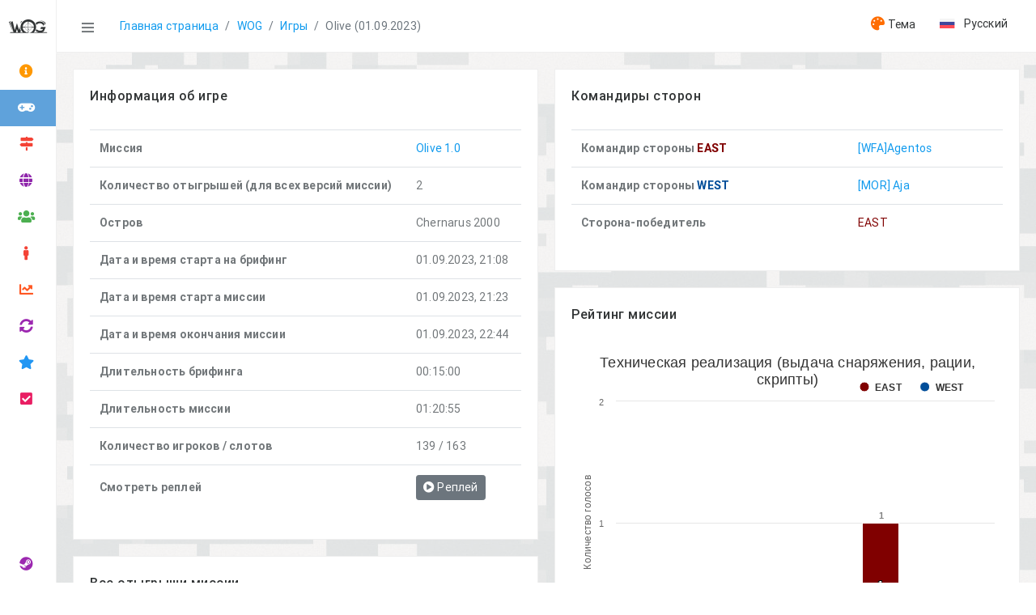

--- FILE ---
content_type: text/html; charset=UTF-8
request_url: https://stats.wogames.info/games/3032/
body_size: 23088
content:

<!DOCTYPE html>
<html lang="ru-RU">
	
<head>
	<meta charset="UTF-8">
	<meta name="viewport" content="width=device-width, initial-scale=1, shrink-to-fit=no">
	<title>Статистика по миссии &laquo;Olive&raquo; от 01.09.2023 / WOG Stats</title>

		
<!-- Global site tag (gtag.js) - Google Analytics -->
<script type="text/javascript" src="https://www.googletagmanager.com/gtag/js?id=UA-123707194-1" async></script>
<script type="text/javascript">
	window.dataLayer = window.dataLayer || [];
	function gtag(){dataLayer.push(arguments);}
	gtag('js', new Date());
	gtag('config', 'UA-123707194-1');
</script>

<!-- Yandex.Metrika counter -->
<script type="text/javascript" >
	(function(m,e,t,r,i,k,a){m[i]=m[i]||function(){(m[i].a=m[i].a||[]).push(arguments)};
		m[i].l=1*new Date();k=e.createElement(t),a=e.getElementsByTagName(t)[0],k.async=1,k.src=r,a.parentNode.insertBefore(k,a)})
	(window, document, "script", "https://mc.yandex.ru/metrika/tag.js", "ym");

	ym(49951894, "init", {
		id:49951894,
		clickmap:true,
		trackLinks:true,
		accurateTrackBounce:true
	});
</script>
<noscript><div><img src="https://mc.yandex.ru/watch/49951894" style="position:absolute; left:-9999px;" alt="" /></div></noscript>
<!-- /Yandex.Metrika counter -->	
	<link rel="icon" href="/favicon.png" type="image/x-icon" />
	<link rel="shortcut icon" href="/favicon.png" type="image/x-icon" />
	<meta name="csrf-param" content="_csrf">
<meta name="csrf-token" content="bT8qHczmMowlxo8mQsLoLH5XSHe7bF6__2RPjPynW9UGT3Nv_bMHuFeevW8DtrtdHxg8H_khDO-JVz3nu_Frpw==">

	
<style type="text/css">
	#loader {
		transition: all 0.3s ease-in-out;
		opacity: 1;
		visibility: visible;
		position: fixed;
		height: 100vh;
		width: 100%;
		background: #fff;
		z-index: 90000;
	}

	#loader.fadeOut {
		opacity: 0;
		visibility: hidden;
	}

	.spinner {
		width: 40px;
		height: 40px;
		position: absolute;
		top: calc(50% - 20px);
		left: calc(50% - 20px);
		background-color: #333;
		border-radius: 100%;
		-webkit-animation: sk-scaleout 1.0s infinite ease-in-out;
		animation: sk-scaleout 1.0s infinite ease-in-out;
	}

	@-webkit-keyframes sk-scaleout {
		0% { -webkit-transform: scale(0) }
		100% {
			-webkit-transform: scale(1.0);
			opacity: 0;
		}
	}

	@keyframes sk-scaleout {
		0% {
			-webkit-transform: scale(0);
			transform: scale(0);
		}
		100% {
			-webkit-transform: scale(1.0);
			transform: scale(1.0);
			opacity: 0;
		}
	}
</style>
	<link href="/assets/compressed/css/styles.min.css?v=1633607938" rel="stylesheet">
<script src="/assets/d21c5b87/jquery.min.js?v=499162500"></script></head>
	<body class="app">
				<!-- @Page Loader -->
		<!-- =================================================== -->
		<div id="loader">
			<div class="spinner"></div>
		</div>

		<script type="text/javascript">
			// <![CDATA[
			window.addEventListener('load', function () {
				const $loader = document.getElementById('loader');
				setTimeout(function () {
					$loader.classList.add('fadeOut');
				}, 300);
			});
			// ]]>
		</script>

		<!-- @App Content -->
		<!-- =================================================== -->
		<div>
			<!-- #Left Sidebar ==================== -->
			<div class="sidebar">
				<div class="sidebar-inner">
					<!-- ### $Sidebar Header ### -->
					<div class="sidebar-logo">
						<div class="peers ai-c fxw-nw">
							<div class="peer peer-greed">
								<a class="sidebar-link td-n" href="/">
									<div class="peers ai-c fxw-nw">
										<div class="peer">
											<div class="logo">
												<i class="icon-wog-project-wog"></i>
											</div>
										</div>

										<div class="peer peer-greed">
											<h5 class="lh-1 mB-0 logo-text">Statistics</h5>
										</div>
									</div>
								</a>
							</div>
							<div class="peer">
								<div class="mobile-toggle sidebar-toggle">
									<a href="" class="td-n"> <i class="ti ti-arrow-circle-left"></i> </a>
								</div>
							</div>
						</div>
					</div>

					<!-- ### $Sidebar Menu ### -->
					
<div class="sidebar-holder">
	<ul class="sidebar-menu scrollable pos-r">
		<li class="nav-item">
			<a class="sidebar-link" href="/projects/wog-a3/">
				<span class="icon-holder">
					<i class="fas fa-info-circle c-orange-500"></i>
				</span>
				<span class="title">Общая информация</span>
			</a>
		</li>

		<li class="nav-item active">
			<a class="sidebar-link" href="/projects/wog-a3/games/">
				<span class="icon-holder">
					<i class="fas fa-gamepad c-teal-500"></i>
				</span>
				<span class="title">Игры</span>
			</a>
		</li>

		<li class="nav-item">
			<a class="sidebar-link" href="/projects/wog-a3/missions/">
				<span class="icon-holder">
					<i class="fas fa-map-signs c-red-500"></i>
				</span>
				<span class="title">Миссии</span>
			</a>
		</li>

		<li class="nav-item">
			<a class="sidebar-link" href="/projects/wog-a3/locations/">
				<span class="icon-holder">
					<i class="fas fa-globe c-purple-600"></i>
				</span>
				<span class="title">Острова</span>
			</a>
		</li>

				<li class="nav-item">
			<a class="sidebar-link" href="/projects/wog-a3/teams/">
				<span class="icon-holder">
					<i class="fas fa-users c-green-500"></i>
				</span>
				<span class="title">Отряды</span>
			</a>
		</li>
		
		<li class="nav-item">
			<a class="sidebar-link" href="/projects/wog-a3/players/?bg=1">
				<span class="icon-holder">
					<i class="fas fa-male c-red-500"></i>
				</span>
				<span class="title">Игроки</span>
			</a>
		</li>

				<li class="nav-item">
			<a class="sidebar-link" href="/projects/wog-a3/results/?date-start=2025-01-14&bg=1">
				<span class="icon-holder">
					<i class="fas fa-chart-line c-deep-orange-500"></i>
				</span>
				<span class="title">Результативность</span>
			</a>
		</li>
		
				<li class="nav-item">
			<a class="sidebar-link" href="/projects/wog-a3/rotations/">
				<span class="icon-holder">
					<i class="fas fa-sync-alt c-purple-500"></i>
				</span>
				<span class="title">Ротации</span>
			</a>
		</li>
		
					<li class="nav-item">
				<a class="sidebar-link" href="/projects/wog-a3/userpicks/">
				<span class="icon-holder">
					<i class="fas fa-star c-blue-500"></i>
				</span>
				<span class="title">Выбор пользователей</span>
				</a>
			</li>
		
					<li class="nav-item">
				<a class="sidebar-link" href="/projects/wog-a3/validator/">
				<span class="icon-holder">
					<i class="fas fa-check-square c-pink-500"></i>
				</span>
				<span class="title">Проверяльщик миссий</span>
				</a>
			</li>
		
		<!--<li role="separator" class="divider"></li>-->
	</ul>

	
<ul class="sidebar-menu sidebar-bottom">
			
		<li class="nav-item">
			<a id="auth-url" class="sidebar-link" href="https://steamcommunity.com/openid/login?openid.ns=http%3A%2F%2Fspecs.openid.net%2Fauth%2F2.0&openid.mode=checkid_setup&openid.identity=http%3A%2F%2Fspecs.openid.net%2Fauth%2F2.0%2Fidentifier_select&openid.claimed_id=http%3A%2F%2Fspecs.openid.net%2Fauth%2F2.0%2Fidentifier_select&openid.return_to=http%3A%2F%2Fstats.wogames.info%2Fsite%2Flogin%2F%3Freferrer%3Dhttp%253A%252F%252Fstats.wogames.info%252Fgames%252F3032%252F&openid.realm=http%3A%2F%2Fstats.wogames.info%2F" data-loggedin="0">
				<span class="icon-holder">
					<i class="fab fa-steam c-purple-500"></i>
				</span>
				<span class="title">Войти через Steam</span>
			</a>
		</li>
	</ul></div>				</div>
			</div>

			<!-- #Main ============================ -->
			<div class="page-container">
				<!-- ### $Topbar ### -->
				<div class="header navbar">
					<div class="header-container">
						<ul class="nav-left">
							<li>
								<a id="sidebar-toggle" class="sidebar-toggle" href="javascript:void(0);"><i class="ti ti-menu"></i></a>
							</li>

							<li>
								<ol class="breadcrumb"><li class="breadcrumb-item"><a href="/">Главная страница</a></li>
<li class="breadcrumb-item"><a href="/projects/wog-a3/">WOG</a></li>
<li class="breadcrumb-item"><a href="/projects/wog-a3/games/">Игры</a></li>
<li class="breadcrumb-item active" aria-current="page">Olive (01.09.2023)</li></ol>							</li>
						</ul>

						<ul class="nav-right mR-20">
							
<li class="dropdown themepicker">
	<a href="javascript:void(0);" class="dropdown-toggle no-after peers fxw-nw ai-c lh-1" data-toggle="dropdown" aria-expanded="false">
		<span class="fsz-sm c-grey-900">
			<i class="fas fa-palette c-orange-a700"></i>
			<span>Тема</span>
		</span>
	</a>

	<ul class="dropdown-menu fsz-sm">
		<li><a href="javascript:void(0);" class="d-b td-n pY-5 bgcH-grey-100 c-grey-700" onclick="Themes.light();"><i class="far fa-image mR-10 align-middle"></i> <span class="align-middle">Светлая</span></a></li>
		<li><a href="javascript:void(0);" class="d-b td-n pY-5 bgcH-grey-100 c-grey-700" onclick="Themes.dark();"><i class="fas fa-image mR-10 align-middle"></i> <span class="align-middle">Тёмная</span></a></li>
	</ul>
</li>
							
<li class="dropdown languagepicker">
	<a href="javascript:void(0);" class="dropdown-toggle no-after peers fxw-nw ai-c lh-1" data-toggle="dropdown" aria-expanded="false">
		<span class="fsz-sm c-grey-900">
			<span class="icon-wog-flag-ru fsz-md">
				<span class="path1"></span><span class="path2"></span><span class="path3"></span>			</span>
			<span>Русский</span>
		</span>
	</a>

		<ul class="dropdown-menu fsz-sm">
		
<li>
	<a href="//en.stats.wogames.info/games/3032/" class="d-b td-n pY-5 bgcH-grey-100 c-grey-700">
		<span class="icon-wog-flag-en fsz-md">
			<span class="path1"></span><span class="path2"></span><span class="path3"></span><span class="path4"></span><span class="path5"></span><span class="path6"></span><span class="path7"></span>		</span>
		<span>English</span>
	</a>
</li>

<li>
	<a href="//cs.stats.wogames.info/games/3032/" class="d-b td-n pY-5 bgcH-grey-100 c-grey-700">
		<span class="icon-wog-flag-cs fsz-md">
			<span class="path1"></span><span class="path2"></span><span class="path3"></span>		</span>
		<span>Če&scaron;tina</span>
	</a>
</li>

<li>
	<a href="//es.stats.wogames.info/games/3032/" class="d-b td-n pY-5 bgcH-grey-100 c-grey-700">
		<span class="icon-wog-flag-es fsz-md">
			<span class="path1"></span><span class="path2"></span><span class="path3"></span><span class="path4"></span><span class="path5"></span><span class="path6"></span><span class="path7"></span><span class="path8"></span><span class="path9"></span><span class="path10"></span><span class="path11"></span><span class="path12"></span><span class="path13"></span><span class="path14"></span><span class="path15"></span><span class="path16"></span><span class="path17"></span><span class="path18"></span><span class="path19"></span><span class="path20"></span><span class="path21"></span><span class="path22"></span><span class="path23"></span><span class="path24"></span><span class="path25"></span><span class="path26"></span><span class="path27"></span><span class="path28"></span><span class="path29"></span><span class="path30"></span><span class="path31"></span><span class="path32"></span><span class="path33"></span><span class="path34"></span><span class="path35"></span><span class="path36"></span><span class="path37"></span><span class="path38"></span><span class="path39"></span>		</span>
		<span>Espa&ntilde;ol</span>
	</a>
</li>	</ul>
	</li>						</ul>
					</div>
				</div>

				<!-- ### $App Screen Content ### -->
				<main class="main-content /*bgc-grey-100*/">
					<div id="mainContent">
						
<div class="row gap-20 gap-nooverflow masonry pos-r">
	<div class="masonry-sizer col-md-6 pos-a"></div>

	
<div class="masonry-item col-xs-12 col-sm-12 col-md-6 col-lg-6 col-xl-6">
	<div class="bgc-white p-20 bd">
		<h6 class="c-grey-900">Информация об игре</h6>
		<div class="mT-30 table-responsive-xs table-responsive-sm table-responsive-md table-responsive-lg" id="games-info">
			<table class="table">
				<tbody>
					<tr>
						<th>Миссия</th>
						<td><a href="/missions/919/">Olive 1.0</a></td>
					</tr>

					<tr>
						<th>Количество отыгрышей (для всех версий миссии)</th>
						<td>2</td>
					</tr>

					<tr>
						<th>Остров</th>
						<td>Chernarus 2000</td>
					</tr>

					<tr>
						<th>Дата и время старта на брифинг</th>
						<td>01.09.2023, 21:08</td>
					</tr>

					<tr>
						<th>Дата и время старта миссии</th>
						<td>01.09.2023, 21:23</td>
					</tr>

					<tr>
						<th>Дата и время окончания миссии</th>
						<td>01.09.2023, 22:44</td>
					</tr>

					<tr>
						<th>Длительность брифинга</th>
						<td>00:15:00</td>
					</tr>

					<tr>
						<th>Длительность миссии</th>
						<td>01:20:55</td>
					</tr>

					<tr>
						<th>Количество игроков / слотов</th>
						<td>139 / 163</td>
					</tr>

					
										<tr>
						<th class="align-middle">Смотреть реплей</th>
						<td><a href="/replays/3032/" class="btn btn-secondary btn-sm text-nowrap"><i class="fas fa-play-circle"></i> Реплей</a></td>
					</tr>
									</tbody>
			</table>
		</div>
	</div>
</div>
	
<div class="masonry-item col-xs-12 col-sm-12 col-md-6 col-lg-6 col-xl-6">
	<div class="bgc-white p-20 bd">
		<h6 class="c-grey-900">Командиры сторон</h6>
		<div class="mT-30 table-responsive-xs table-responsive-sm table-responsive-md table-responsive-lg" id="games-commanders">
			<table class="table">
				<tbody>
																		<tr data-faction="1">
								<th class="align-middle">Командир стороны <span style="color: #800000">EAST</span></th>
								<td>
									<div class="position-relative" data-toggle="current">
										<a href="/projects/wog-a3/players/960/">[WFA]Agentos</a>
																			</div>

																	</td>
							</tr>
													<tr data-faction="2">
								<th class="align-middle">Командир стороны <span style="color: #004d99">WEST</span></th>
								<td>
									<div class="position-relative" data-toggle="current">
										<a href="/projects/wog-a3/players/415/">[MOR] Aja</a>
																			</div>

																	</td>
							</tr>
											
											<tr>
							<th>Сторона-победитель</th>
							<td><span style="color: #800000">EAST</span></td>
						</tr>
									</tbody>
			</table>
		</div>
	</div>
</div>
	
	
<div class="masonry-item col-xs-12 col-sm-12 col-md-6 col-lg-6 col-xl-6">
	<div class="bgc-white p-20 bd">
		<h6 class="c-grey-900">Рейтинг миссии</h6>
		<div class="mT-30 table-responsive-xs table-responsive-sm table-responsive-md table-responsive-lg" id="rating-results" data-game="3032" data-url="/json/votes-results.json">
			
<figure class="highcharts-figure">
	<div id="rating-question-1"></div>
	<p class="highcharts-description"></p>
</figure>

<figure class="highcharts-figure">
	<div id="rating-question-2"></div>
	<p class="highcharts-description"></p>
</figure>

<figure class="highcharts-figure">
	<div id="rating-question-3"></div>
	<p class="highcharts-description"></p>
</figure>

<figure class="highcharts-figure">
	<div id="rating-question-4"></div>
	<p class="highcharts-description"></p>
</figure>

<figure class="highcharts-figure">
	<div id="rating-question-5"></div>
	<p class="highcharts-description"></p>
</figure>

<figure class="highcharts-figure">
	<div id="rating-question-6"></div>
	<p class="highcharts-description"></p>
</figure>		</div>
	</div>
</div>
	
<div class="masonry-item col-xs-12 col-sm-12 col-md-6 col-lg-6 col-xl-6">
	<div class="bgc-white p-20 bd">
		<h6 class="c-grey-900">Все отыгрыши миссии</h6>
		<div class="mT-30 table-responsive-xs table-responsive-sm table-responsive-md table-responsive-lg" id="games-mission-plays">
			
<table class="table">
	<thead class="thead-custom">
		<tr>
			<th scope="col">Дата</th>
			<th scope="col">Версия</th>
			<th scope="col">Длительность миссии</th>
			<th scope="col">Количество игроков / слотов</th>
			<th scope="col">Сторона-победитель</th>
			<th scope="col">Средний FPS</th>
						<th scope="col">Смотреть реплей</th>
					</tr>
	</thead>
	<tbody>
		
<tr >
		<td><a href="/games/3001/">сб,&nbsp;22.07.2023</a></td>
		<td>1.0</td>
	<td>02:00:01</td>
	<td>134&nbsp;/&nbsp;163</td>

		<td><span style="color: #004d99">WEST</span></td>
	
		<td>253.9</td>
	
		<th><a href="/replays/3001/" class="btn btn-secondary btn-xs text-nowrap"><i class="fas fa-play-circle"></i>&nbsp;Реплей</a></th>
	</tr>

<tr class="table-secondary">
		<td>пт,&nbsp;01.09.2023</td>
		<td>1.0</td>
	<td>01:20:55</td>
	<td>139&nbsp;/&nbsp;163</td>

		<td><span style="color: #800000">EAST</span></td>
	
		<td>247.1</td>
	
		<th><a href="/replays/3032/" class="btn btn-secondary btn-xs text-nowrap"><i class="fas fa-play-circle"></i>&nbsp;Реплей</a></th>
	</tr>	</tbody>
</table>		</div>
	</div>
</div>
	
<div class="masonry-item col-xs-12 col-sm-12 col-md-6 col-lg-6 col-xl-6">
	<div class="bgc-white p-20 bd">
		<h6 class="c-grey-900">Доступная техника</h6>
		<div class="mT-30 table-responsive-xs table-responsive-sm table-responsive-md table-responsive-lg" id="games-vehicles">
			
<table class="table">
	<thead class="thead-custom">
		<tr>
			<th scope="col">Техника</th>
			<th scope="col">Тип</th>
			<th scope="col">Количество</th>
		</tr>
	</thead>
	<tbody>
		
<tr>
	<th scope="row">D-6 Parachute</th>
	<td>parachute</td>
	<td>1</td>
</tr>

<tr>
	<th scope="row">Ikarus 260.03</th>
	<td>truck</td>
	<td>1</td>
</tr>

<tr>
	<th scope="row">LAV-25 A2</th>
	<td>apc</td>
	<td>1</td>
</tr>

<tr>
	<th scope="row">M1123 (4D/Open/Snorkel)</th>
	<td>car</td>
	<td>3</td>
</tr>

<tr>
	<th scope="row">M163A1 VADS</th>
	<td>tank</td>
	<td>1</td>
</tr>

<tr>
	<th scope="row">M41A4 TOW</th>
	<td>static-weapon</td>
	<td>2</td>
</tr>

<tr>
	<th scope="row">Refuel Helper</th>
	<td>heli</td>
	<td>6</td>
</tr>

<tr>
	<th scope="row">ZU-23-2</th>
	<td>static-weapon</td>
	<td>3</td>
</tr>

<tr>
	<th scope="row">ZU23 Tow</th>
	<td>heli</td>
	<td>26</td>
</tr>

<tr>
	<th scope="row">БМП-2 (обр. 1986г.)</th>
	<td>tank</td>
	<td>2</td>
</tr>

<tr>
	<th scope="row">БТР-80</th>
	<td>apc</td>
	<td>2</td>
</tr>

<tr>
	<th scope="row">ГАЗ-66</th>
	<td>truck</td>
	<td>3</td>
</tr>

<tr>
	<th scope="row">ГАЗ-66 (боеприпасы)</th>
	<td>truck</td>
	<td>1</td>
</tr>

<tr>
	<th scope="row">ГАЗ-66-ЭСБ-8ИМ</th>
	<td>truck</td>
	<td>1</td>
</tr>

<tr>
	<th scope="row">ГАЗ-66-ЭСБ-8ИМ</th>
	<td>truck</td>
	<td>1</td>
</tr>

<tr>
	<th scope="row">Корд СПП(6Т7)</th>
	<td>static-weapon</td>
	<td>2</td>
</tr>

<tr>
	<th scope="row">Ми-8МТВ-3</th>
	<td>heli</td>
	<td>1</td>
</tr>

<tr>
	<th scope="row">Т-80БВ</th>
	<td>tank</td>
	<td>2</td>
</tr>

<tr>
	<th scope="row">Т-90 (обр. 1992г.)</th>
	<td>tank</td>
	<td>2</td>
</tr>

<tr>
	<th scope="row">Транспорт</th>
	<td>static-weapon</td>
	<td>26</td>
</tr>

<tr>
	<th scope="row">Тяж. пулемет M2 .50 (поднят)</th>
	<td>static-weapon</td>
	<td>3</td>
</tr>

<tr>
	<th scope="row">УАЗ-3151</th>
	<td>car</td>
	<td>1</td>
</tr>

<tr>
	<th scope="row">УАЗ-3151 (Откр.)</th>
	<td>car</td>
	<td>3</td>
</tr>

<tr>
	<th scope="row">Управляемый парашют</th>
	<td>parachute</td>
	<td>22</td>
</tr>

<tr>
	<th scope="row">Урал-4320</th>
	<td>truck</td>
	<td>1</td>
</tr>

<tr>
	<th scope="row">Урал-4320 (Бензовоз)</th>
	<td>truck</td>
	<td>1</td>
</tr>

<tr>
	<th scope="row">Урал-4320 (Бензовоз)</th>
	<td>truck</td>
	<td>2</td>
</tr>

<tr>
	<th scope="row">Урал-4320 (Раб./Откр.)</th>
	<td>truck</td>
	<td>2</td>
</tr>	</tbody>
</table>		</div>
	</div>
</div>
	
<div class="masonry-item col-xs-12 col-sm-12 col-md-6 col-lg-6 col-xl-6">
	<div class="bgc-white p-20 bd">
		<h6 class="c-grey-900">Лучшие кибератлеты</h6>
		<div class="mT-30 table-responsive-xs table-responsive-sm table-responsive-md table-responsive-lg" id="players-distribution-kills">
			
<table class="table">
	<thead class="thead-custom">
		<tr>
			<th scope="col">Игрок</th>
			<th scope="col">Сторона</th>
			<th scope="col">Юнит</th>
			<th scope="col">Счёт</th>
			<th scope="col">Погиб</th>
		</tr>
	</thead>
	<tbody>
		
<tr>
	<th scope="row"><a href="/projects/wog-a3/players/3269/">Omega</a></th>
	<td><span style="color: #004d99">WEST</span></td>
	<td>Стрелок (ПТ)</td>
	<td>6</td>
	<td>нет</td>
</tr>

<tr>
	<th scope="row"><a href="/projects/wog-a3/players/4221/">Atom</a></th>
	<td><span style="color: #800000">EAST</span></td>
	<td>Пулеметчик</td>
	<td>4</td>
	<td>нет</td>
</tr>

<tr>
	<th scope="row"><a href="/projects/wog-a3/players/4551/">[FRWL] Erron</a></th>
	<td><span style="color: #004d99">WEST</span></td>
	<td>Стрелок (ПТ)</td>
	<td>4</td>
	<td>да</td>
</tr>

<tr>
	<th scope="row"><a href="/projects/wog-a3/players/456/">[MOR] Beast</a></th>
	<td><span style="color: #004d99">WEST</span></td>
	<td>Медик</td>
	<td>4</td>
	<td>да</td>
</tr>

<tr>
	<th scope="row"><a href="/projects/wog-a3/players/199/">[SSOT] grk</a></th>
	<td><span style="color: #800000">EAST</span></td>
	<td>Пилот вертолета</td>
	<td>4</td>
	<td>да</td>
</tr>

<tr>
	<th scope="row"><a href="/projects/wog-a3/players/4558/">[21st]Omlet</a></th>
	<td><span style="color: #004d99">WEST</span></td>
	<td>Стрелок</td>
	<td>3</td>
	<td>нет</td>
</tr>

<tr>
	<th scope="row"><a href="/projects/wog-a3/players/4552/">[FRWL] Kassad</a></th>
	<td><span style="color: #004d99">WEST</span></td>
	<td>Подносчик боеприпасов</td>
	<td>3</td>
	<td>нет</td>
</tr>

<tr>
	<th scope="row"><a href="/projects/wog-a3/players/2945/">[FRWL] Lex</a></th>
	<td><span style="color: #004d99">WEST</span></td>
	<td>Пехотный снайпер</td>
	<td>3</td>
	<td>нет</td>
</tr>

<tr>
	<th scope="row"><a href="/projects/wog-a3/players/2212/">[L-13]zan</a></th>
	<td><span style="color: #004d99">WEST</span></td>
	<td>Командир отделения</td>
	<td>3</td>
	<td>нет</td>
</tr>

<tr>
	<th scope="row"><a href="/projects/wog-a3/players/1374/">[FRWL] Ziki_CZ</a></th>
	<td><span style="color: #004d99">WEST</span></td>
	<td>Член экипажа</td>
	<td>3</td>
	<td>да</td>
</tr>	</tbody>
</table>		</div>
	</div>
</div>
	
<div class="masonry-item col-xs-12 col-sm-12 col-md-6 col-lg-6 col-xl-6">
	<div class="bgc-white p-20 bd">
		<h6 class="c-grey-900">Тимкиллеры</h6>
		<div class="mT-30 table-responsive-xs table-responsive-sm table-responsive-md table-responsive-lg" id="players-distribution-teamkills">
			
<table class="table">
	<thead class="thead-custom">
		<tr>
			<th scope="col">Игрок</th>
			<th scope="col">Сторона</th>
			<th scope="col">Юнит</th>
			<th scope="col">Количество тимкиллов</th>
			<th scope="col">Погиб</th>
		</tr>
	</thead>
	<tbody>
		
<tr>
	<th scope="row"><a href="/projects/wog-a3/players/3824/">[MOR] Joda_cz</a></th>
	<td><span style="color: #004d99">WEST</span></td>
	<td>Медик</td>
	<td>2</td>
	<td>нет</td>
</tr>

<tr>
	<th scope="row"><a href="/projects/wog-a3/players/239/">[A] Garik</a></th>
	<td><span style="color: #800000">EAST</span></td>
	<td>Член экипажа</td>
	<td>1</td>
	<td>нет</td>
</tr>

<tr>
	<th scope="row"><a href="/projects/wog-a3/players/4427/">[SOKIL]Ommy</a></th>
	<td><span style="color: #800000">EAST</span></td>
	<td>Командир отделения</td>
	<td>1</td>
	<td>да</td>
</tr>

<tr>
	<th scope="row"><a href="/projects/wog-a3/players/3474/">[SRR]SASHA</a></th>
	<td><span style="color: #004d99">WEST</span></td>
	<td>Командир отделения</td>
	<td>1</td>
	<td>да</td>
</tr>

<tr>
	<th scope="row"><a href="/projects/wog-a3/players/4575/">[SSOT] Blade</a></th>
	<td><span style="color: #800000">EAST</span></td>
	<td>Член экипажа</td>
	<td>1</td>
	<td>нет</td>
</tr>	</tbody>
</table>		</div>
	</div>
</div></div>

<div class="row gap-20 pos-r mt10px">
		
<div class="col-xs-12 col-sm-12 col-md-12 col-lg-12 col-xl-12">
	<div class="bgc-white p-20 bd">
		<h6 class="c-grey-900">Количество игроков в зависимости от времени</h6>
		<div class="mT-30 h-400" id="games-distribution-time"></div>
	</div>
</div>

<script type="text/javascript">
	$(document).ready(function () {
		$.getJSON('/json/games-distribution-time.json', {game: 3032}, function (data) {
			// validate data
			if (null === data || 'object' !== typeof data || ('object' === typeof data && (!('factions' in data) || !('fps' in data) || !('players' in data)))) {return;}

			// get mission length in seconds
			let length = Object.keys(data['fps']).pop();

			// initial series array
			let series = [];
			$.each(data['factions'], function (factionId, factionData) {
				// loop through players
				let tmp = [];
				$.each(data['players'], function (second, factions) {
					tmp.push([parseInt(second) * 1000, factions[factionId]]);
				});

				// add faction data to series array
				series.push({
					name: factionData['name'].toUpperCase(),
					color: (null === factionData['color']) ? Helper.color(true) : '#' + factionData['color'],
					data: tmp,
					zIndex: 1,
				});
			});

			let fps = [];
			$.each(data['fps'], function (index, value) {
				fps.push([parseInt(index) * 1000, parseInt(value)]);
			});

			// add fps data
			series.push({
				name: 'FPS',
				data: fps,
				yAxis: 1,
				zIndex: 0,
				color: '#808080'
			});

			// draw chart
			new Highcharts.Chart('games-distribution-time', {
				chart: {
					type: 'spline',
					zoomType: 'x'
				},
				title: {
					text: ''
				},
				subtitle: {
					text: ''
				},
				xAxis: {
					type: 'datetime',
					crosshair: true,
					labels: {
						formatter: function() {
							return Helper.secondsToTime(this.value / 1000);
						}
					},
					tickInterval: 300 * 1000,
					min: 0,
					max: length * 1000,
				},
				yAxis: [{
					min: 0,
					allowDecimals: false,
					lineWidth: 1,
					title: {
						text: 'Количество игроков'
					}
				}, {
					min: 0,
					allowDecimals: false,
					lineWidth: 1,
					opposite: true,
					title: {
						text: 'Серверный FPS'
					}
				}],
				tooltip: {
					enabled: true,
					headerFormat: '<strong>{series.name}</strong><br />',
					pointFormatter: function () {
						return Helper.secondsToTime(this.x / 1000) + ': ' + this.y;
					}
				},
				plotOptions: {
					line: {
						dataLabels: {
							enabled: true,
							padding: 10
						},
						enableMouseTracking: true,
						lineWidth: 3
					}
				},
				series: series,
				credits: {
					enabled: false
				}
			});
		});
	});
</script>	
	
<div class="col-xs-12 col-sm-12 col-md-12 col-lg-12 col-xl-12">
	<div class="bgc-white p-20 bd">
		<h6 class="c-grey-900">
			Фраги			<!--<small class="float-sm-right">-->
			<small class="float-right">
				<button type="button" class="btn btn-primary btn-sm" data-expand="Развернуть" data-collapse="Свернуть" onclick="Html.toggle($(this), $('#games-kills'));">Развернуть</button>
			</small>
		</h6>

		<div id="games-kills" class="mT-30 dataTables-wrapper" style="display: none;">
			<div data-toggle="games" class="table-responsive-xs table-responsive-sm table-responsive-md">
				<table class="table">
					<thead class="thead-custom">
						<tr>
							<th>Время</th>
							<th>Тимкилл</th>
							<th>Убийца</th>
							<th>Техника киллера</th>
							<th>Оружие киллера</th>
							<th>Жертва</th>
							<th>Техника жертвы</th>
							<th>Дистанция, м</th>
						</tr>
					</thead>
					<tbody>
						
<tr>
	<td>00:16:56</td>
	<td>нет</td>
	<th scope="row">
				<a href="/projects/wog-a3/players/1374/">[FRWL] Ziki_CZ</a>
			</th>
	<td></td>
	<td>АК-74Н</td>
	<th scope="row">
				<a href="/projects/wog-a3/players/3514/">[StB]rezakpower</a>
			</th>
	<td></td>
	<td>31</td>
</tr>

<tr>
	<td>00:18:15</td>
	<td>нет</td>
	<th scope="row">
				<a href="/projects/wog-a3/players/2945/">[FRWL] Lex</a>
			</th>
	<td></td>
	<td>СВД</td>
	<th scope="row">
				<a href="/projects/wog-a3/players/4526/">[DT]TrekeR</a>
			</th>
	<td></td>
	<td>434</td>
</tr>

<tr>
	<td>00:22:00</td>
	<td>нет</td>
	<th scope="row">
			</th>
	<td></td>
	<td></td>
	<th scope="row">
				<a href="/projects/wog-a3/players/4429/">[SOKIL]Balu</a>
			</th>
	<td></td>
	<td>0</td>
</tr>

<tr>
	<td>00:24:34</td>
	<td>нет</td>
	<th scope="row">
				<a href="/projects/wog-a3/players/2739/">[LG]Senpaii</a>
			</th>
	<td></td>
	<td>ПКП</td>
	<th scope="row">
				<a href="/projects/wog-a3/players/4020/">[JW]Stranger</a>
			</th>
	<td></td>
	<td>19</td>
</tr>

<tr>
	<td>00:26:45</td>
	<td>нет</td>
	<th scope="row">
				<a href="/projects/wog-a3/players/2739/">[LG]Senpaii</a>
			</th>
	<td></td>
	<td>ПКП</td>
	<th scope="row">
				<a href="/projects/wog-a3/players/3538/">[JW]Quesday</a>
			</th>
	<td></td>
	<td>26</td>
</tr>

<tr>
	<td>00:27:29</td>
	<td>нет</td>
	<th scope="row">
				<a href="/projects/wog-a3/players/3269/">Omega</a>
			</th>
	<td>ZU-23-2</td>
	<td></td>
	<th scope="row">
				<a href="/projects/wog-a3/players/4467/">[WFA]Merc</a>
			</th>
	<td></td>
	<td>907</td>
</tr>

<tr>
	<td>00:30:21</td>
	<td>нет</td>
	<th scope="row">
				<a href="/projects/wog-a3/players/4068/">[JW]kurasikirwa</a>
			</th>
	<td></td>
	<td>М4А1</td>
	<th scope="row">
				<a href="/projects/wog-a3/players/1978/">[LG]Xopc</a>
			</th>
	<td></td>
	<td>164</td>
</tr>

<tr>
	<td>00:31:55</td>
	<td>нет</td>
	<th scope="row">
				<a href="/projects/wog-a3/players/3053/">[FRWL] Ivancho</a>
			</th>
	<td>БТР-80</td>
	<td></td>
	<th scope="row">
				<a href="/projects/wog-a3/players/4509/">[BE]Toxik</a>
			</th>
	<td></td>
	<td>617</td>
</tr>

<tr>
	<td>00:34:06</td>
	<td>нет</td>
	<th scope="row">
				<a href="/projects/wog-a3/players/1374/">[FRWL] Ziki_CZ</a>
			</th>
	<td></td>
	<td>АК-74Н</td>
	<th scope="row">
				<a href="/projects/wog-a3/players/2815/">ses</a>
			</th>
	<td></td>
	<td>51</td>
</tr>

<tr>
	<td>00:34:07</td>
	<td>нет</td>
	<th scope="row">
				<a href="/projects/wog-a3/players/4723/">[SSOT] RadX</a>
			</th>
	<td></td>
	<td>ПКП</td>
	<th scope="row">
				<a href="/projects/wog-a3/players/66/">[FRWL] Gollob</a>
			</th>
	<td></td>
	<td>60</td>
</tr>

<tr>
	<td>00:34:18</td>
	<td>нет</td>
	<th scope="row">
				<a href="/projects/wog-a3/players/4177/">[LG]Elaen</a>
			</th>
	<td></td>
	<td>СВДС</td>
	<th scope="row">
				<a href="/projects/wog-a3/players/4068/">[JW]kurasikirwa</a>
			</th>
	<td></td>
	<td>1</td>
</tr>

<tr>
	<td>00:37:31</td>
	<td>нет</td>
	<th scope="row">
				<a href="/projects/wog-a3/players/1052/">xapepama</a>
			</th>
	<td></td>
	<td>АК-74М</td>
	<th scope="row">
				<a href="/projects/wog-a3/players/1374/">[FRWL] Ziki_CZ</a>
			</th>
	<td></td>
	<td>46</td>
</tr>

<tr>
	<td>00:37:51</td>
	<td>нет</td>
	<th scope="row">
				<a href="/projects/wog-a3/players/137/">[A] I_know_TheSecreT</a>
			</th>
	<td></td>
	<td>АК-74М (ГП-25)</td>
	<th scope="row">
				<a href="/projects/wog-a3/players/433/">[KND]Gromint</a>
			</th>
	<td></td>
	<td>2</td>
</tr>

<tr>
	<td>00:38:02</td>
	<td>нет</td>
	<th scope="row">
				<a href="/projects/wog-a3/players/258/">[A] Exzille</a>
			</th>
	<td></td>
	<td>РПГ-7В2</td>
	<th scope="row">
				<a href="/projects/wog-a3/players/4133/">[HMG]KiryaN</a>
			</th>
	<td></td>
	<td>80</td>
</tr>

<tr>
	<td>00:38:10</td>
	<td>нет</td>
	<th scope="row">
				<a href="/projects/wog-a3/players/258/">[A] Exzille</a>
			</th>
	<td></td>
	<td>РПГ-7В2</td>
	<th scope="row">
				<a href="/projects/wog-a3/players/167/">REDHAMMER</a>
			</th>
	<td></td>
	<td>60</td>
</tr>

<tr>
	<td>00:38:10</td>
	<td>нет</td>
	<th scope="row">
				<a href="/projects/wog-a3/players/4552/">[FRWL] Kassad</a>
			</th>
	<td></td>
	<td>АКС-74Н (слива)</td>
	<th scope="row">
				<a href="/projects/wog-a3/players/4267/">[SSOT] Lert</a>
			</th>
	<td></td>
	<td>30</td>
</tr>

<tr>
	<td>00:39:14</td>
	<td>нет</td>
	<th scope="row">
				<a href="/projects/wog-a3/players/4551/">[FRWL] Erron</a>
			</th>
	<td></td>
	<td>АК-74 (слива)</td>
	<th scope="row">
				<a href="/projects/wog-a3/players/76/">[SSOT] Sharif</a>
			</th>
	<td></td>
	<td>52</td>
</tr>

<tr>
	<td>00:40:24</td>
	<td>нет</td>
	<th scope="row">
			</th>
	<td></td>
	<td></td>
	<th scope="row">
				<a href="/projects/wog-a3/players/3053/">[FRWL] Ivancho</a>
			</th>
	<td></td>
	<td>0</td>
</tr>

<tr>
	<td>00:40:42</td>
	<td>нет</td>
	<th scope="row">
				<a href="/projects/wog-a3/players/4544/">[SOKIL]Tambyk</a>
			</th>
	<td></td>
	<td>АК-74М</td>
	<th scope="row">
				<a href="/projects/wog-a3/players/333/">[KND]GazOn</a>
			</th>
	<td></td>
	<td>4</td>
</tr>

<tr>
	<td>00:41:10</td>
	<td>нет</td>
	<th scope="row">
			</th>
	<td></td>
	<td></td>
	<th scope="row">
				<a href="/projects/wog-a3/players/3058/">[SSOT] Otto</a>
			</th>
	<td>Ми-8МТВ-3</td>
	<td>0</td>
</tr>

<tr>
	<td>00:41:31</td>
	<td>нет</td>
	<th scope="row">
				<a href="/projects/wog-a3/players/4063/">[MOR] Tklama</a>
			</th>
	<td></td>
	<td>MG42</td>
	<th scope="row">
				<a href="/projects/wog-a3/players/4482/">Rempasso</a>
			</th>
	<td></td>
	<td>17</td>
</tr>

<tr>
	<td>00:42:03</td>
	<td>нет</td>
	<th scope="row">
				<a href="/projects/wog-a3/players/2945/">[FRWL] Lex</a>
			</th>
	<td></td>
	<td>СВД</td>
	<th scope="row">
				<a href="/projects/wog-a3/players/4487/">[SSOT] Albert</a>
			</th>
	<td></td>
	<td>66</td>
</tr>

<tr>
	<td>00:42:34</td>
	<td>нет</td>
	<th scope="row">
				<a href="/projects/wog-a3/players/1374/">[FRWL] Ziki_CZ</a>
			</th>
	<td></td>
	<td></td>
	<th scope="row">
				<a href="/projects/wog-a3/players/4024/">[SSOT] Lankerino</a>
			</th>
	<td></td>
	<td>26</td>
</tr>

<tr>
	<td>00:42:46</td>
	<td>нет</td>
	<th scope="row">
				<a href="/projects/wog-a3/players/4134/">[HMG]Quincle</a>
			</th>
	<td></td>
	<td>АКС-74У</td>
	<th scope="row">
				<a href="/projects/wog-a3/players/137/">[A] I_know_TheSecreT</a>
			</th>
	<td></td>
	<td>19</td>
</tr>

<tr>
	<td>00:43:06</td>
	<td>нет</td>
	<th scope="row">
				<a href="/projects/wog-a3/players/4221/">Atom</a>
			</th>
	<td></td>
	<td>ПКП</td>
	<th scope="row">
				<a href="/projects/wog-a3/players/4134/">[HMG]Quincle</a>
			</th>
	<td></td>
	<td>27</td>
</tr>

<tr>
	<td>00:43:19</td>
	<td>нет</td>
	<th scope="row">
				<a href="/projects/wog-a3/players/1725/">[SSOT] Rapture</a>
			</th>
	<td>Т-90 (обр. 1992г.)</td>
	<td></td>
	<th scope="row">
				<a href="/projects/wog-a3/players/192/">[JW]Setris</a>
			</th>
	<td></td>
	<td>1171</td>
</tr>

<tr>
	<td>00:43:19</td>
	<td>нет</td>
	<th scope="row">
				<a href="/projects/wog-a3/players/1725/">[SSOT] Rapture</a>
			</th>
	<td>Т-90 (обр. 1992г.)</td>
	<td></td>
	<th scope="row">
				<a href="/projects/wog-a3/players/3901/">[JW]Mifril</a>
			</th>
	<td></td>
	<td>1172</td>
</tr>

<tr>
	<td>00:44:32</td>
	<td>нет</td>
	<th scope="row">
				<a href="/projects/wog-a3/players/4282/">[WFA]GeVa</a>
			</th>
	<td></td>
	<td>АК-74М (ГП-25)</td>
	<th scope="row">
				<a href="/projects/wog-a3/players/420/">[MOR] Murlock</a>
			</th>
	<td></td>
	<td>49</td>
</tr>

<tr>
	<td>00:44:38</td>
	<td>нет</td>
	<th scope="row">
				<a href="/projects/wog-a3/players/4063/">[MOR] Tklama</a>
			</th>
	<td></td>
	<td>MG42</td>
	<th scope="row">
				<a href="/projects/wog-a3/players/4299/">[WFA]Valour</a>
			</th>
	<td></td>
	<td>2</td>
</tr>

<tr>
	<td>00:44:40</td>
	<td>да</td>
	<th scope="row">
				<a href="/projects/wog-a3/players/3474/">[SRR]SASHA</a>
			</th>
	<td>ZU-23-2</td>
	<td></td>
	<th scope="row">
				<a href="/projects/wog-a3/players/3903/">[MOR] ilbinek</a>
			</th>
	<td></td>
	<td>870</td>
</tr>

<tr>
	<td>00:45:00</td>
	<td>нет</td>
	<th scope="row">
				<a href="/projects/wog-a3/players/4552/">[FRWL] Kassad</a>
			</th>
	<td></td>
	<td>АКС-74Н (слива)</td>
	<th scope="row">
				<a href="/projects/wog-a3/players/1639/">[SSOT] XoxoJI</a>
			</th>
	<td></td>
	<td>96</td>
</tr>

<tr>
	<td>00:45:00</td>
	<td>нет</td>
	<th scope="row">
				<a href="/projects/wog-a3/players/4299/">[WFA]Valour</a>
			</th>
	<td></td>
	<td></td>
	<th scope="row">
				<a href="/projects/wog-a3/players/4063/">[MOR] Tklama</a>
			</th>
	<td></td>
	<td>2</td>
</tr>

<tr>
	<td>00:46:44</td>
	<td>нет</td>
	<th scope="row">
				<a href="/projects/wog-a3/players/4099/">[HMG]Mustazh</a>
			</th>
	<td>Т-80БВ</td>
	<td></td>
	<th scope="row">
				<a href="/projects/wog-a3/players/258/">[A] Exzille</a>
			</th>
	<td></td>
	<td>988</td>
</tr>

<tr>
	<td>00:47:15</td>
	<td>нет</td>
	<th scope="row">
				<a href="/projects/wog-a3/players/2739/">[LG]Senpaii</a>
			</th>
	<td></td>
	<td>ПКП</td>
	<th scope="row">
				<a href="/projects/wog-a3/players/4097/">[HMG]Mixonic</a>
			</th>
	<td></td>
	<td>34</td>
</tr>

<tr>
	<td>00:48:47</td>
	<td>нет</td>
	<th scope="row">
				<a href="/projects/wog-a3/players/3444/">[A+]PanzeR</a>
			</th>
	<td>БТР-80</td>
	<td></td>
	<th scope="row">
				<a href="/projects/wog-a3/players/2739/">[LG]Senpaii</a>
			</th>
	<td></td>
	<td>340</td>
</tr>

<tr>
	<td>00:49:47</td>
	<td>нет</td>
	<th scope="row">
				<a href="/projects/wog-a3/players/199/">[SSOT] grk</a>
			</th>
	<td></td>
	<td>АКС-74У</td>
	<th scope="row">
				<a href="/projects/wog-a3/players/215/">[A+]pika4ytka</a>
			</th>
	<td>БТР-80</td>
	<td>94</td>
</tr>

<tr>
	<td>00:51:40</td>
	<td>нет</td>
	<th scope="row">
				<a href="/projects/wog-a3/players/456/">[MOR] Beast</a>
			</th>
	<td></td>
	<td>АКС-74Н (слива)</td>
	<th scope="row">
				<a href="/projects/wog-a3/players/4305/">[WFA]Marco</a>
			</th>
	<td></td>
	<td>12</td>
</tr>

<tr>
	<td>00:51:45</td>
	<td>нет</td>
	<th scope="row">
				<a href="/projects/wog-a3/players/4575/">[SSOT] Blade</a>
			</th>
	<td>БМП-2 (обр. 1986г.)</td>
	<td></td>
	<th scope="row">
				<a href="/projects/wog-a3/players/4715/">[SRR]Xaspy</a>
			</th>
	<td></td>
	<td>1294</td>
</tr>

<tr>
	<td>00:53:05</td>
	<td>нет</td>
	<th scope="row">
				<a href="/projects/wog-a3/players/4282/">[WFA]GeVa</a>
			</th>
	<td></td>
	<td>АК-74М (ГП-25)</td>
	<th scope="row">
				<a href="/projects/wog-a3/players/4056/">[FOX]lom3uk</a>
			</th>
	<td></td>
	<td>5</td>
</tr>

<tr>
	<td>00:53:11</td>
	<td>нет</td>
	<th scope="row">
				<a href="/projects/wog-a3/players/4126/">[HMG]Borzch</a>
			</th>
	<td></td>
	<td>М4А1</td>
	<th scope="row">
				<a href="/projects/wog-a3/players/4177/">[LG]Elaen</a>
			</th>
	<td></td>
	<td>47</td>
</tr>

<tr>
	<td>00:53:18</td>
	<td>нет</td>
	<th scope="row">
				<a href="/projects/wog-a3/players/4099/">[HMG]Mustazh</a>
			</th>
	<td>Т-80БВ</td>
	<td></td>
	<th scope="row">
				<a href="/projects/wog-a3/players/3740/">[LG]Heizy</a>
			</th>
	<td>Т-90 (обр. 1992г.)</td>
	<td>941</td>
</tr>

<tr>
	<td>00:53:20</td>
	<td>нет</td>
	<th scope="row">
			</th>
	<td></td>
	<td></td>
	<th scope="row">
				<a href="/projects/wog-a3/players/4572/">[LG]Lotos</a>
			</th>
	<td>Т-90 (обр. 1992г.)</td>
	<td>0</td>
</tr>

<tr>
	<td>00:53:21</td>
	<td>нет</td>
	<th scope="row">
			</th>
	<td></td>
	<td></td>
	<th scope="row">
				<a href="/projects/wog-a3/players/4719/">Fused88</a>
			</th>
	<td></td>
	<td>0</td>
</tr>

<tr>
	<td>00:55:16</td>
	<td>нет</td>
	<th scope="row">
				<a href="/projects/wog-a3/players/199/">[SSOT] grk</a>
			</th>
	<td></td>
	<td>АКС-74У</td>
	<th scope="row">
				<a href="/projects/wog-a3/players/4464/">[A+]DarkSide</a>
			</th>
	<td></td>
	<td>122</td>
</tr>

<tr>
	<td>00:55:37</td>
	<td>нет</td>
	<th scope="row">
				<a href="/projects/wog-a3/players/1473/">[FRWL] hunt</a>
			</th>
	<td></td>
	<td>РПГ-7В2</td>
	<th scope="row">
				<a href="/projects/wog-a3/players/3065/">[DT]DeFeNDeR</a>
			</th>
	<td></td>
	<td>424</td>
</tr>

<tr>
	<td>00:56:01</td>
	<td>нет</td>
	<th scope="row">
				<a href="/projects/wog-a3/players/3193/">[L-13]Shepherd</a>
			</th>
	<td></td>
	<td>АКС-74Н (слива)</td>
	<th scope="row">
				<a href="/projects/wog-a3/players/4282/">[WFA]GeVa</a>
			</th>
	<td></td>
	<td>5</td>
</tr>

<tr>
	<td>00:56:20</td>
	<td>нет</td>
	<th scope="row">
				<a href="/projects/wog-a3/players/2749/">[LG]Arcued</a>
			</th>
	<td></td>
	<td>АК-74М</td>
	<th scope="row">
				<a href="/projects/wog-a3/players/4142/">[HMG]Andre</a>
			</th>
	<td></td>
	<td>123</td>
</tr>

<tr>
	<td>00:56:40</td>
	<td>нет</td>
	<th scope="row">
				<a href="/projects/wog-a3/players/2945/">[FRWL] Lex</a>
			</th>
	<td></td>
	<td>СВД</td>
	<th scope="row">
				<a href="/projects/wog-a3/players/395/">[BE]iSaLT</a>
			</th>
	<td></td>
	<td>369</td>
</tr>

<tr>
	<td>00:57:04</td>
	<td>нет</td>
	<th scope="row">
				<a href="/projects/wog-a3/players/3269/">Omega</a>
			</th>
	<td>ZU-23-2</td>
	<td></td>
	<th scope="row">
				<a href="/projects/wog-a3/players/4723/">[SSOT] RadX</a>
			</th>
	<td></td>
	<td>446</td>
</tr>

<tr>
	<td>00:57:04</td>
	<td>нет</td>
	<th scope="row">
				<a href="/projects/wog-a3/players/3269/">Omega</a>
			</th>
	<td>ZU-23-2</td>
	<td></td>
	<th scope="row">
				<a href="/projects/wog-a3/players/3160/">[SSOT] Pta4ek</a>
			</th>
	<td></td>
	<td>445</td>
</tr>

<tr>
	<td>00:57:15</td>
	<td>нет</td>
	<th scope="row">
				<a href="/projects/wog-a3/players/4533/">[A] Xardas</a>
			</th>
	<td></td>
	<td>СВДС</td>
	<th scope="row">
				<a href="/projects/wog-a3/players/64/">[FRWL] ZAMPOLIT</a>
			</th>
	<td></td>
	<td>374</td>
</tr>

<tr>
	<td>00:57:28</td>
	<td>нет</td>
	<th scope="row">
			</th>
	<td></td>
	<td></td>
	<th scope="row">
				<a href="/projects/wog-a3/players/3090/">KosTik</a>
			</th>
	<td></td>
	<td>0</td>
</tr>

<tr>
	<td>00:58:10</td>
	<td>нет</td>
	<th scope="row">
				<a href="/projects/wog-a3/players/4551/">[FRWL] Erron</a>
			</th>
	<td></td>
	<td>РПГ-7В2</td>
	<th scope="row">
				<a href="/projects/wog-a3/players/4595/">[A] HuKuTa</a>
			</th>
	<td></td>
	<td>335</td>
</tr>

<tr>
	<td>00:58:33</td>
	<td>нет</td>
	<th scope="row">
				<a href="/projects/wog-a3/players/4221/">Atom</a>
			</th>
	<td></td>
	<td>ПКП</td>
	<th scope="row">
				<a href="/projects/wog-a3/players/407/">[FOX]onoda</a>
			</th>
	<td></td>
	<td>324</td>
</tr>

<tr>
	<td>00:58:44</td>
	<td>нет</td>
	<th scope="row">
				<a href="/projects/wog-a3/players/4551/">[FRWL] Erron</a>
			</th>
	<td></td>
	<td>РПГ-7В2</td>
	<th scope="row">
				<a href="/projects/wog-a3/players/1055/">[DT] DblM</a>
			</th>
	<td></td>
	<td>286</td>
</tr>

<tr>
	<td>00:58:55</td>
	<td>да</td>
	<th scope="row">
				<a href="/projects/wog-a3/players/4427/">[SOKIL]Ommy</a>
			</th>
	<td></td>
	<td>АК-74М</td>
	<th scope="row">
				<a href="/projects/wog-a3/players/3856/">[SSOT] ROS</a>
			</th>
	<td></td>
	<td>13</td>
</tr>

<tr>
	<td>00:59:08</td>
	<td>нет</td>
	<th scope="row">
				<a href="/projects/wog-a3/players/4551/">[FRWL] Erron</a>
			</th>
	<td></td>
	<td>РПГ-7В2</td>
	<th scope="row">
				<a href="/projects/wog-a3/players/1044/">[DT]Gloomer</a>
			</th>
	<td></td>
	<td>317</td>
</tr>

<tr>
	<td>00:59:12</td>
	<td>нет</td>
	<th scope="row">
			</th>
	<td></td>
	<td></td>
	<th scope="row">
				<a href="/projects/wog-a3/players/4125/">[HMG]Sheriff</a>
			</th>
	<td>Т-80БВ</td>
	<td>0</td>
</tr>

<tr>
	<td>00:59:13</td>
	<td>нет</td>
	<th scope="row">
			</th>
	<td></td>
	<td></td>
	<th scope="row">
				<a href="/projects/wog-a3/players/4099/">[HMG]Mustazh</a>
			</th>
	<td></td>
	<td>0</td>
</tr>

<tr>
	<td>00:59:28</td>
	<td>нет</td>
	<th scope="row">
				<a href="/projects/wog-a3/players/2212/">[L-13]zan</a>
			</th>
	<td></td>
	<td>АК-74Н</td>
	<th scope="row">
				<a href="/projects/wog-a3/players/139/">[A] pOvod</a>
			</th>
	<td></td>
	<td>309</td>
</tr>

<tr>
	<td>00:59:33</td>
	<td>нет</td>
	<th scope="row">
				<a href="/projects/wog-a3/players/468/">[DT]Dream82</a>
			</th>
	<td></td>
	<td>M84</td>
	<th scope="row">
				<a href="/projects/wog-a3/players/68/">[FRWL] MADBUG</a>
			</th>
	<td></td>
	<td>36</td>
</tr>

<tr>
	<td>00:59:36</td>
	<td>нет</td>
	<th scope="row">
				<a href="/projects/wog-a3/players/4021/">[BE]NastyaGamer2002</a>
			</th>
	<td></td>
	<td>РПГ-7В2</td>
	<th scope="row">
				<a href="/projects/wog-a3/players/2058/">[FRWL] Sanner</a>
			</th>
	<td></td>
	<td>285</td>
</tr>

<tr>
	<td>00:59:41</td>
	<td>нет</td>
	<th scope="row">
				<a href="/projects/wog-a3/players/4552/">[FRWL] Kassad</a>
			</th>
	<td></td>
	<td>АКС-74Н (слива)</td>
	<th scope="row">
				<a href="/projects/wog-a3/players/468/">[DT]Dream82</a>
			</th>
	<td></td>
	<td>109</td>
</tr>

<tr>
	<td>00:59:47</td>
	<td>нет</td>
	<th scope="row">
			</th>
	<td></td>
	<td></td>
	<th scope="row">
				<a href="/projects/wog-a3/players/4519/">[A+]Aloe</a>
			</th>
	<td>БТР-80</td>
	<td>0</td>
</tr>

<tr>
	<td>00:59:47</td>
	<td>нет</td>
	<th scope="row">
			</th>
	<td></td>
	<td></td>
	<th scope="row">
				<a href="/projects/wog-a3/players/3444/">[A+]PanzeR</a>
			</th>
	<td>БТР-80</td>
	<td>0</td>
</tr>

<tr>
	<td>01:00:19</td>
	<td>нет</td>
	<th scope="row">
				<a href="/projects/wog-a3/players/4565/">[SOKIL]DzioB_GG</a>
			</th>
	<td></td>
	<td>СВДС</td>
	<th scope="row">
				<a href="/projects/wog-a3/players/384/">[KND]grifon</a>
			</th>
	<td></td>
	<td>175</td>
</tr>

<tr>
	<td>01:00:19</td>
	<td>нет</td>
	<th scope="row">
				<a href="/projects/wog-a3/players/199/">[SSOT] grk</a>
			</th>
	<td></td>
	<td>АКС-74Н (слива)</td>
	<th scope="row">
				<a href="/projects/wog-a3/players/3510/">[SRR]sho1z</a>
			</th>
	<td></td>
	<td>8</td>
</tr>

<tr>
	<td>01:01:22</td>
	<td>нет</td>
	<th scope="row">
				<a href="/projects/wog-a3/players/397/">[BE]Nyam_Cat</a>
			</th>
	<td></td>
	<td>АК-74М</td>
	<th scope="row">
				<a href="/projects/wog-a3/players/4551/">[FRWL] Erron</a>
			</th>
	<td></td>
	<td>395</td>
</tr>

<tr>
	<td>01:01:28</td>
	<td>нет</td>
	<th scope="row">
				<a href="/projects/wog-a3/players/456/">[MOR] Beast</a>
			</th>
	<td></td>
	<td>АКС-74Н (слива)</td>
	<th scope="row">
				<a href="/projects/wog-a3/players/4544/">[SOKIL]Tambyk</a>
			</th>
	<td></td>
	<td>13</td>
</tr>

<tr>
	<td>01:01:29</td>
	<td>нет</td>
	<th scope="row">
				<a href="/projects/wog-a3/players/456/">[MOR] Beast</a>
			</th>
	<td></td>
	<td>АКС-74Н (слива)</td>
	<th scope="row">
				<a href="/projects/wog-a3/players/4571/">[SOKIL]Uganda</a>
			</th>
	<td></td>
	<td>26</td>
</tr>

<tr>
	<td>01:01:37</td>
	<td>нет</td>
	<th scope="row">
				<a href="/projects/wog-a3/players/456/">[MOR] Beast</a>
			</th>
	<td></td>
	<td>АКС-74Н (слива)</td>
	<th scope="row">
				<a href="/projects/wog-a3/players/4427/">[SOKIL]Ommy</a>
			</th>
	<td></td>
	<td>3</td>
</tr>

<tr>
	<td>01:02:27</td>
	<td>нет</td>
	<th scope="row">
				<a href="/projects/wog-a3/players/199/">[SSOT] grk</a>
			</th>
	<td></td>
	<td>АКС-74Н (слива)</td>
	<th scope="row">
				<a href="/projects/wog-a3/players/4722/">[SRR]smoll</a>
			</th>
	<td></td>
	<td>88</td>
</tr>

<tr>
	<td>01:02:44</td>
	<td>нет</td>
	<th scope="row">
				<a href="/projects/wog-a3/players/1166/">-[SF]- REKETIR</a>
			</th>
	<td></td>
	<td>АК-74 (слива)</td>
	<th scope="row">
				<a href="/projects/wog-a3/players/2783/">crabe</a>
			</th>
	<td></td>
	<td>4</td>
</tr>

<tr>
	<td>01:02:53</td>
	<td>нет</td>
	<th scope="row">
				<a href="/projects/wog-a3/players/4221/">Atom</a>
			</th>
	<td></td>
	<td>ПКП</td>
	<th scope="row">
				<a href="/projects/wog-a3/players/423/">[FOX]Ales</a>
			</th>
	<td></td>
	<td>320</td>
</tr>

<tr>
	<td>01:03:14</td>
	<td>нет</td>
	<th scope="row">
				<a href="/projects/wog-a3/players/2749/">[LG]Arcued</a>
			</th>
	<td></td>
	<td>M107 (Woodland)</td>
	<th scope="row">
				<a href="/projects/wog-a3/players/4126/">[HMG]Borzch</a>
			</th>
	<td></td>
	<td>44</td>
</tr>

<tr>
	<td>01:04:40</td>
	<td>нет</td>
	<th scope="row">
				<a href="/projects/wog-a3/players/4144/">[SSOT] PuzlOK</a>
			</th>
	<td></td>
	<td>АК-74М</td>
	<th scope="row">
				<a href="/projects/wog-a3/players/456/">[MOR] Beast</a>
			</th>
	<td></td>
	<td>51</td>
</tr>

<tr>
	<td>01:05:06</td>
	<td>нет</td>
	<th scope="row">
				<a href="/projects/wog-a3/players/4349/">[L-13]vinni_pyx1</a>
			</th>
	<td></td>
	<td>АКС-74Н (слива)</td>
	<th scope="row">
				<a href="/projects/wog-a3/players/199/">[SSOT] grk</a>
			</th>
	<td></td>
	<td>25</td>
</tr>

<tr>
	<td>01:05:28</td>
	<td>нет</td>
	<th scope="row">
				<a href="/projects/wog-a3/players/4558/">[21st]Omlet</a>
			</th>
	<td>M41A4 TOW</td>
	<td></td>
	<th scope="row">
				<a href="/projects/wog-a3/players/1725/">[SSOT] Rapture</a>
			</th>
	<td>Т-90 (обр. 1992г.)</td>
	<td>2333</td>
</tr>

<tr>
	<td>01:05:28</td>
	<td>нет</td>
	<th scope="row">
				<a href="/projects/wog-a3/players/4558/">[21st]Omlet</a>
			</th>
	<td>M41A4 TOW</td>
	<td></td>
	<th scope="row">
				<a href="/projects/wog-a3/players/3033/">Fleming</a>
			</th>
	<td>Т-90 (обр. 1992г.)</td>
	<td>2334</td>
</tr>

<tr>
	<td>01:05:29</td>
	<td>нет</td>
	<th scope="row">
				<a href="/projects/wog-a3/players/4558/">[21st]Omlet</a>
			</th>
	<td></td>
	<td></td>
	<th scope="row">
				<a href="/projects/wog-a3/players/309/">[SSOT] Vobla</a>
			</th>
	<td></td>
	<td>2335</td>
</tr>

<tr>
	<td>01:06:23</td>
	<td>нет</td>
	<th scope="row">
				<a href="/projects/wog-a3/players/4533/">[A] Xardas</a>
			</th>
	<td></td>
	<td>СВДС</td>
	<th scope="row">
				<a href="/projects/wog-a3/players/4017/">[FOX]Killrok</a>
			</th>
	<td></td>
	<td>392</td>
</tr>

<tr>
	<td>01:08:23</td>
	<td>нет</td>
	<th scope="row">
				<a href="/projects/wog-a3/players/4221/">Atom</a>
			</th>
	<td></td>
	<td>ПКП</td>
	<th scope="row">
				<a href="/projects/wog-a3/players/457/">[FOX]105th</a>
			</th>
	<td></td>
	<td>451</td>
</tr>

<tr>
	<td>01:10:11</td>
	<td>нет</td>
	<th scope="row">
				<a href="/projects/wog-a3/players/309/">[SSOT] Vobla</a>
			</th>
	<td></td>
	<td></td>
	<th scope="row">
				<a href="/projects/wog-a3/players/3474/">[SRR]SASHA</a>
			</th>
	<td></td>
	<td>1200</td>
</tr>

<tr>
	<td>01:10:35</td>
	<td>нет</td>
	<th scope="row">
				<a href="/projects/wog-a3/players/2212/">[L-13]zan</a>
			</th>
	<td></td>
	<td>АК-74Н</td>
	<th scope="row">
				<a href="/projects/wog-a3/players/4533/">[A] Xardas</a>
			</th>
	<td></td>
	<td>259</td>
</tr>

<tr>
	<td>01:11:48</td>
	<td>нет</td>
	<th scope="row">
				<a href="/projects/wog-a3/players/4543/">[SOKIL]Kurt</a>
			</th>
	<td></td>
	<td>ПКП</td>
	<th scope="row">
				<a href="/projects/wog-a3/players/440/">[CTU] Mendia</a>
			</th>
	<td></td>
	<td>93</td>
</tr>

<tr>
	<td>01:12:34</td>
	<td>нет</td>
	<th scope="row">
				<a href="/projects/wog-a3/players/2212/">[L-13]zan</a>
			</th>
	<td></td>
	<td>АК-74Н</td>
	<th scope="row">
				<a href="/projects/wog-a3/players/4021/">[BE]NastyaGamer2002</a>
			</th>
	<td></td>
	<td>195</td>
</tr>

<tr>
	<td>01:14:02</td>
	<td>нет</td>
	<th scope="row">
				<a href="/projects/wog-a3/players/1166/">-[SF]- REKETIR</a>
			</th>
	<td></td>
	<td>АК-74 (слива)</td>
	<th scope="row">
				<a href="/projects/wog-a3/players/1719/">[LG]TeRQ</a>
			</th>
	<td></td>
	<td>86</td>
</tr>

<tr>
	<td>01:14:02</td>
	<td>нет</td>
	<th scope="row">
				<a href="/projects/wog-a3/players/3269/">Omega</a>
			</th>
	<td>ZU-23-2</td>
	<td></td>
	<th scope="row">
				<a href="/projects/wog-a3/players/397/">[BE]Nyam_Cat</a>
			</th>
	<td></td>
	<td>385</td>
</tr>

<tr>
	<td>01:14:06</td>
	<td>нет</td>
	<th scope="row">
				<a href="/projects/wog-a3/players/3269/">Omega</a>
			</th>
	<td>ZU-23-2</td>
	<td></td>
	<th scope="row">
				<a href="/projects/wog-a3/players/4562/">[BE] doriftosamurai</a>
			</th>
	<td></td>
	<td>459</td>
</tr>

<tr>
	<td>01:17:17</td>
	<td>нет</td>
	<th scope="row">
				<a href="/projects/wog-a3/players/3269/">Omega</a>
			</th>
	<td>ZU-23-2</td>
	<td></td>
	<th scope="row">
				<a href="/projects/wog-a3/players/472/">[GHOST]monter</a>
			</th>
	<td></td>
	<td>349</td>
</tr>

<tr>
	<td>01:18:19</td>
	<td>нет</td>
	<th scope="row">
				<a href="/projects/wog-a3/players/4465/">[BE]Metis</a>
			</th>
	<td></td>
	<td></td>
	<th scope="row">
				<a href="/projects/wog-a3/players/2563/">[JW]BOLOTNIY</a>
			</th>
	<td></td>
	<td>21</td>
</tr>

<tr>
	<td>01:18:33</td>
	<td>да</td>
	<th scope="row">
				<a href="/projects/wog-a3/players/239/">[A] Garik</a>
			</th>
	<td>БМП-2 (обр. 1986г.)</td>
	<td></td>
	<th scope="row">
				<a href="/projects/wog-a3/players/4316/">[GHOST] Paradise</a>
			</th>
	<td></td>
	<td>923</td>
</tr>

<tr>
	<td>01:19:20</td>
	<td>да</td>
	<th scope="row">
				<a href="/projects/wog-a3/players/4575/">[SSOT] Blade</a>
			</th>
	<td>БМП-2 (обр. 1986г.)</td>
	<td></td>
	<th scope="row">
				<a href="/projects/wog-a3/players/4465/">[BE]Metis</a>
			</th>
	<td></td>
	<td>758</td>
</tr>

<tr>
	<td>01:20:23</td>
	<td>да</td>
	<th scope="row">
				<a href="/projects/wog-a3/players/3824/">[MOR] Joda_cz</a>
			</th>
	<td></td>
	<td>АКС-74Н (слива)</td>
	<th scope="row">
				<a href="/projects/wog-a3/players/3914/">[JW]BAN</a>
			</th>
	<td></td>
	<td>27</td>
</tr>

<tr>
	<td>01:20:39</td>
	<td>нет</td>
	<th scope="row">
				<a href="/projects/wog-a3/players/415/">[MOR] Aja</a>
			</th>
	<td></td>
	<td>АК-74Н (слива)</td>
	<th scope="row">
				<a href="/projects/wog-a3/players/4543/">[SOKIL]Kurt</a>
			</th>
	<td></td>
	<td>91</td>
</tr>

<tr>
	<td>01:20:48</td>
	<td>да</td>
	<th scope="row">
				<a href="/projects/wog-a3/players/3824/">[MOR] Joda_cz</a>
			</th>
	<td></td>
	<td>АКС-74Н (слива)</td>
	<th scope="row">
				<a href="/projects/wog-a3/players/3193/">[L-13]Shepherd</a>
			</th>
	<td></td>
	<td>49</td>
</tr>					</tbody>
				</table>
			</div>
		</div>
	</div>
</div>
	
<div class="col-xs-12 col-sm-12 col-md-12 col-lg-12 col-xl-12">
	<div class="bgc-white p-20 bd">
		<h6 class="c-grey-900">
			Уничтоженная техника			<small class="float-right">
				<button type="button" class="btn btn-primary btn-sm" data-expand="Развернуть" data-collapse="Свернуть" onclick="Html.toggle($(this), $('#games-vehicles-destroyed'));">Развернуть</button>
			</small>
		</h6>

		<div id="games-vehicles-destroyed" class="mT-30 dataTables-wrapper" style="display: none;">
			
<div data-toggle="games-vehicles-destroyed" class="table-responsive-xs table-responsive-sm table-responsive-md">
	<table class="table">
		<thead class="thead-custom">
			<tr>
				<th>Время</th>
				<th>Убийца</th>
				<th>Техника киллера</th>
				<th>Оружие киллера</th>
				<th>Техника-жертва</th>
				<th>Тимкилл</th>
				<th>Дистанция, м</th>
			</tr>
		</thead>
		<tbody>
			
<tr>
	<td>00:06:01</td>
	<th scope="row">
			</th>
	<td>
			</td>
	<td></td>
	<td>
				Управляемый парашют			</td>
	<td>нет</td>
	<td>н/д</td>
</tr>

<tr>
	<td>00:06:30</td>
	<th scope="row">
			</th>
	<td>
			</td>
	<td></td>
	<td>
				Управляемый парашют			</td>
	<td>нет</td>
	<td>н/д</td>
</tr>

<tr>
	<td>00:06:30</td>
	<th scope="row">
			</th>
	<td>
			</td>
	<td></td>
	<td>
				Управляемый парашют			</td>
	<td>нет</td>
	<td>н/д</td>
</tr>

<tr>
	<td>00:06:49</td>
	<th scope="row">
			</th>
	<td>
			</td>
	<td></td>
	<td>
				Тяж. пулемет M2 .50 (поднят)			</td>
	<td>нет</td>
	<td>н/д</td>
</tr>

<tr>
	<td>00:14:17</td>
	<th scope="row">
				<a href="/projects/wog-a3/players/4429/">[SOKIL]Balu</a>
			</th>
	<td>
			</td>
	<td></td>
	<td>
				Управляемый парашют			</td>
	<td>да</td>
	<td>8</td>
</tr>

<tr>
	<td>00:38:01</td>
	<th scope="row">
				<a href="/projects/wog-a3/players/258/">[A] Exzille</a>
			</th>
	<td>
			</td>
	<td>РПГ-7В2</td>
	<td>
				M163A1 VADS			</td>
	<td>нет</td>
	<td>76</td>
</tr>

<tr>
	<td>00:40:24</td>
	<th scope="row">
				<a href="/projects/wog-a3/players/239/">[A] Garik</a>
			</th>
	<td>
								БМП-2 (обр. 1986г.)						</td>
	<td></td>
	<td>
				БТР-80			</td>
	<td>нет</td>
	<td>711</td>
</tr>

<tr>
	<td>00:41:10</td>
	<th scope="row">
				<a href="/projects/wog-a3/players/3058/">[SSOT] Otto</a>
			</th>
	<td>
								Ми-8МТВ-3						</td>
	<td></td>
	<td>
				Ми-8МТВ-3			</td>
	<td>да</td>
	<td>3</td>
</tr>

<tr>
	<td>00:43:19</td>
	<th scope="row">
				<a href="/projects/wog-a3/players/1725/">[SSOT] Rapture</a>
			</th>
	<td>
								Т-90 (обр. 1992г.)						</td>
	<td></td>
	<td>
				Т-80БВ			</td>
	<td>нет</td>
	<td>1168</td>
</tr>

<tr>
	<td>00:44:52</td>
	<th scope="row">
			</th>
	<td>
			</td>
	<td></td>
	<td>
				M41A4 TOW			</td>
	<td>нет</td>
	<td>н/д</td>
</tr>

<tr>
	<td>00:53:20</td>
	<th scope="row">
				<a href="/projects/wog-a3/players/4099/">[HMG]Mustazh</a>
			</th>
	<td>
								Т-80БВ						</td>
	<td></td>
	<td>
				Т-90 (обр. 1992г.)			</td>
	<td>нет</td>
	<td>940</td>
</tr>

<tr>
	<td>00:59:12</td>
	<th scope="row">
				<a href="/projects/wog-a3/players/199/">[SSOT] grk</a>
			</th>
	<td>
			</td>
	<td>РПГ-7В2</td>
	<td>
				Т-80БВ			</td>
	<td>нет</td>
	<td>65</td>
</tr>

<tr>
	<td>00:59:47</td>
	<th scope="row">
				<a href="/projects/wog-a3/players/199/">[SSOT] grk</a>
			</th>
	<td>
			</td>
	<td>РПГ-7В2</td>
	<td>
				БТР-80			</td>
	<td>нет</td>
	<td>50</td>
</tr>

<tr>
	<td>01:05:28</td>
	<th scope="row">
				<a href="/projects/wog-a3/players/4558/">[21st]Omlet</a>
			</th>
	<td>
								M41A4 TOW						</td>
	<td></td>
	<td>
				Т-90 (обр. 1992г.)			</td>
	<td>нет</td>
	<td>2334</td>
</tr>		</tbody>
	</table>
</div>		</div>
	</div>
</div>
	
<div class="col-xs-12 col-sm-12 col-md-12 col-lg-12 col-xl-12" id="factions-container" data-project="wog-a3" data-game="3032" data-mission="Olive&nbsp;1.0" data-date="пт,&nbsp;1 сент. 2023 г." data-players="[781,2534,267,2330,2080,1721,2422,236,2430,76,337,1888,998,1744,1754,2388,138,136,254,2205,378,1301,265,1460,2652,1288,2133,1145,1819,1816,449,2360,450,389,1247,372,1225,1155,1140,2509,2575,2566,2511,2572,2565,129,2240,624,1860,242,2571,159,198,1242,494,1208,1427,355,376,377,425,424,248,489,447,493,2342,1514,1909,296,396,421,401,1873,649,64,66,1677,304,163,68,162,1404,193,26,1761,838,1650,2533,214,1821,1037,908,1570,1817,1612,191,166,1181,2372,1691,514,1120,1531,2228,436,2044,2051,1912,2594,2653,1192,388,437,438,404,2319,349,1383,1845,2318,2347,414,1829,315,331,368,2171,2268,2320,43,1600,2047,2336,2350,1637,1473,1195,365]" data-allowrequests="0" data-url-requests="/json/hits-requests-personal.json">
	<ul class="nav nav-tabs" role="tablist">
		
<li class="nav-item">
	<a class="nav-link active" id="east-tab" data-toggle="tab" href="#east" role="tab" aria-controls="east" aria-selected="true"><span style="color: #800000">EAST</span></a>
</li>

<li class="nav-item">
	<a class="nav-link" id="west-tab" data-toggle="tab" href="#west" role="tab" aria-controls="west" aria-selected="false"><span style="color: #004d99">WEST</span></a>
</li>	</ul>

	<div class="tab-content bg-white">
		
<div class="tab-pane fade p-20 show active" id="east" role="tabpanel" aria-labelledby="east-tab">
	
<div class="mB-20">
	<h6 class="c-grey-900 mB-20">Alpha 1-1<!--<small class="float-sm-right">right aligned</small>--></h6>
	<div class="table-responsive-xs table-responsive-sm table-responsive-md">
		<table class="table">
			<thead class="thead-custom">
				<tr>
					<th scope="col" width="25%">Игрок</th>
					<th scope="col" width="25%">Юнит</th>
					<th scope="col" width="15%">Счёт</th>
					<th scope="col" width="15%">Погиб</th>
					<th scope="col">Пройденное расстояние, км</th>
				</tr>
			</thead>
			<tbody>
				
<tr data-player="960" data-kills='[]' data-deaths='[]'>
	<th scope="row"><a href="/projects/wog-a3/players/960/">[WFA]Agentos</a></th>
	<td>Офицер</td>
	<td>0</td>
	<td>нет</td>
	<td>12.89</td>
</tr>			</tbody>
		</table>
	</div>
</div>

<div class="mB-20">
	<h6 class="c-grey-900 mB-20">Alpha 1-2<!--<small class="float-sm-right">right aligned</small>--></h6>
	<div class="table-responsive-xs table-responsive-sm table-responsive-md">
		<table class="table">
			<thead class="thead-custom">
				<tr>
					<th scope="col" width="25%">Игрок</th>
					<th scope="col" width="25%">Юнит</th>
					<th scope="col" width="15%">Счёт</th>
					<th scope="col" width="15%">Погиб</th>
					<th scope="col">Пройденное расстояние, км</th>
				</tr>
			</thead>
			<tbody>
				
<tr data-player="4467" data-kills='[]' data-deaths='[{"frame":1621,"moment":1648,"killer-id":3269,"killer-name":"Omega","killer-vehicle":"ZU-23-2","killer-weapon":null,"victim-vehicle":null,"distance":907.2,"friendly":0}]'>
	<th scope="row"><a href="/projects/wog-a3/players/4467/">[WFA]Merc</a></th>
	<td>Офицер</td>
	<td>0</td>
	<td><a href="javascript:void(0);" onclick="Tables.togglePlayerRow($(this).parents('tr'), 'deaths');">да</a></td>
	<td>14.48</td>
</tr>

<tr data-player="1044" data-kills='[]' data-deaths='[{"frame":3486,"moment":3547,"killer-id":4551,"killer-name":"[FRWL] Erron","killer-vehicle":null,"killer-weapon":"\u0420\u041f\u0413-7\u04122","victim-vehicle":null,"distance":317.27,"friendly":0}]'>
	<th scope="row"><a href="/projects/wog-a3/players/1044/">[DT]Gloomer</a></th>
	<td>Медик</td>
	<td>0</td>
	<td><a href="javascript:void(0);" onclick="Tables.togglePlayerRow($(this).parents('tr'), 'deaths');">да</a></td>
	<td>13.27</td>
</tr>

<tr data-player="4024" data-kills='[]' data-deaths='[{"frame":2509,"moment":2553,"killer-id":1374,"killer-name":"[FRWL] Ziki_CZ","killer-vehicle":null,"killer-weapon":null,"victim-vehicle":null,"distance":25.93,"friendly":0}]'>
	<th scope="row"><a href="/projects/wog-a3/players/4024/">[SSOT] Lankerino</a></th>
	<td>Медик</td>
	<td>0</td>
	<td><a href="javascript:void(0);" onclick="Tables.togglePlayerRow($(this).parents('tr'), 'deaths');">да</a></td>
	<td>12.15</td>
</tr>			</tbody>
		</table>
	</div>
</div>

<div class="mB-20">
	<h6 class="c-grey-900 mB-20">Alpha 1-3<!--<small class="float-sm-right">right aligned</small>--></h6>
	<div class="table-responsive-xs table-responsive-sm table-responsive-md">
		<table class="table">
			<thead class="thead-custom">
				<tr>
					<th scope="col" width="25%">Игрок</th>
					<th scope="col" width="25%">Юнит</th>
					<th scope="col" width="15%">Счёт</th>
					<th scope="col" width="15%">Погиб</th>
					<th scope="col">Пройденное расстояние, км</th>
				</tr>
			</thead>
			<tbody>
				
<tr data-player="4305" data-kills='[]' data-deaths='[{"frame":3045,"moment":3099,"killer-id":456,"killer-name":"[MOR] Beast","killer-vehicle":null,"killer-weapon":"\u0410\u041a\u0421-74\u041d (\u0441\u043b\u0438\u0432\u0430)","victim-vehicle":null,"distance":12.24,"friendly":0}]'>
	<th scope="row"><a href="/projects/wog-a3/players/4305/">[WFA]Marco</a></th>
	<td>Командир отделения</td>
	<td>0</td>
	<td><a href="javascript:void(0);" onclick="Tables.togglePlayerRow($(this).parents('tr'), 'deaths');">да</a></td>
	<td>14.99</td>
</tr>

<tr data-player="4282" data-kills='[{"frame":2625,"moment":2671,"killer-vehicle":null,"killer-weapon":"\u0410\u041a-74\u041c (\u0413\u041f-25)","victim-id":420,"victim-name":"[MOR] Murlock","victim-vehicle":null,"distance":49.13,"friendly":0},{"frame":3129,"moment":3184,"killer-vehicle":null,"killer-weapon":"\u0410\u041a-74\u041c (\u0413\u041f-25)","victim-id":4056,"victim-name":"[FOX]lom3uk","victim-vehicle":null,"distance":4.89,"friendly":0}]' data-deaths='[{"frame":3302,"moment":3360,"killer-id":3193,"killer-name":"[L-13]Shepherd","killer-vehicle":null,"killer-weapon":"\u0410\u041a\u0421-74\u041d (\u0441\u043b\u0438\u0432\u0430)","victim-vehicle":null,"distance":5.29,"friendly":0}]'>
	<th scope="row"><a href="/projects/wog-a3/players/4282/">[WFA]GeVa</a></th>
	<td>Гренадер</td>
	<td><a href="javascript:void(0);" onclick="Tables.togglePlayerRow($(this).parents('tr'), 'kills');">2</a></td>
	<td><a href="javascript:void(0);" onclick="Tables.togglePlayerRow($(this).parents('tr'), 'deaths');">да</a></td>
	<td>15.55</td>
</tr>

<tr data-player="4299" data-kills='[{"frame":2652,"moment":2699,"killer-vehicle":null,"killer-weapon":null,"victim-id":4063,"victim-name":"[MOR] Tklama","victim-vehicle":null,"distance":2.43,"friendly":0}]' data-deaths='[{"frame":2631,"moment":2677,"killer-id":4063,"killer-name":"[MOR] Tklama","killer-vehicle":null,"killer-weapon":"MG42","victim-vehicle":null,"distance":2.47,"friendly":0}]'>
	<th scope="row"><a href="/projects/wog-a3/players/4299/">[WFA]Valour</a></th>
	<td>Пулеметчик</td>
	<td><a href="javascript:void(0);" onclick="Tables.togglePlayerRow($(this).parents('tr'), 'kills');">1</a></td>
	<td><a href="javascript:void(0);" onclick="Tables.togglePlayerRow($(this).parents('tr'), 'deaths');">да</a></td>
	<td>14.33</td>
</tr>

<tr data-player="239" data-kills='[{"frame":4634,"moment":4712,"killer-vehicle":"\u0411\u041c\u041f-2 (\u043e\u0431\u0440. 1986\u0433.)","killer-weapon":null,"victim-id":4316,"victim-name":"[GHOST] Paradise","victim-vehicle":null,"distance":923.45,"friendly":1}]' data-deaths='[]'>
	<th scope="row"><a href="/projects/wog-a3/players/239/">[A] Garik</a></th>
	<td>Член экипажа</td>
	<td><a href="javascript:void(0);" onclick="Tables.togglePlayerRow($(this).parents('tr'), 'kills');">-1</a></td>
	<td>нет</td>
	<td>14.22</td>
</tr>

<tr data-player="4482" data-kills='[]' data-deaths='[{"frame":2447,"moment":2490,"killer-id":4063,"killer-name":"[MOR] Tklama","killer-vehicle":null,"killer-weapon":"MG42","victim-vehicle":null,"distance":16.62,"friendly":0}]'>
	<th scope="row"><a href="/projects/wog-a3/players/4482/">Rempasso</a></th>
	<td>Меткий стрелок</td>
	<td>0</td>
	<td><a href="javascript:void(0);" onclick="Tables.togglePlayerRow($(this).parents('tr'), 'deaths');">да</a></td>
	<td>14.34</td>
</tr>			</tbody>
		</table>
	</div>
</div>

<div class="mB-20">
	<h6 class="c-grey-900 mB-20">Alpha 1-4<!--<small class="float-sm-right">right aligned</small>--></h6>
	<div class="table-responsive-xs table-responsive-sm table-responsive-md">
		<table class="table">
			<thead class="thead-custom">
				<tr>
					<th scope="col" width="25%">Игрок</th>
					<th scope="col" width="25%">Юнит</th>
					<th scope="col" width="15%">Счёт</th>
					<th scope="col" width="15%">Погиб</th>
					<th scope="col">Пройденное расстояние, км</th>
				</tr>
			</thead>
			<tbody>
				
<tr data-player="76" data-kills='[]' data-deaths='[{"frame":2313,"moment":2353,"killer-id":4551,"killer-name":"[FRWL] Erron","killer-vehicle":null,"killer-weapon":"\u0410\u041a-74 (\u0441\u043b\u0438\u0432\u0430)","victim-vehicle":null,"distance":51.9,"friendly":0}]'>
	<th scope="row"><a href="/projects/wog-a3/players/76/">[SSOT] Sharif</a></th>
	<td>Командир отделения</td>
	<td>0</td>
	<td><a href="javascript:void(0);" onclick="Tables.togglePlayerRow($(this).parents('tr'), 'deaths');">да</a></td>
	<td>12.11</td>
</tr>

<tr data-player="4267" data-kills='[]' data-deaths='[{"frame":2250,"moment":2289,"killer-id":4552,"killer-name":"[FRWL] Kassad","killer-vehicle":null,"killer-weapon":"\u0410\u041a\u0421-74\u041d (\u0441\u043b\u0438\u0432\u0430)","victim-vehicle":null,"distance":30.26,"friendly":0}]'>
	<th scope="row"><a href="/projects/wog-a3/players/4267/">[SSOT] Lert</a></th>
	<td>Гренадер</td>
	<td>0</td>
	<td><a href="javascript:void(0);" onclick="Tables.togglePlayerRow($(this).parents('tr'), 'deaths');">да</a></td>
	<td>12.33</td>
</tr>

<tr data-player="4487" data-kills='[]' data-deaths='[{"frame":2478,"moment":2522,"killer-id":2945,"killer-name":"[FRWL] Lex","killer-vehicle":null,"killer-weapon":"\u0421\u0412\u0414","victim-vehicle":null,"distance":65.97,"friendly":0}]'>
	<th scope="row"><a href="/projects/wog-a3/players/4487/">[SSOT] Albert</a></th>
	<td>Стрелок (ПТ)</td>
	<td>0</td>
	<td><a href="javascript:void(0);" onclick="Tables.togglePlayerRow($(this).parents('tr'), 'deaths');">да</a></td>
	<td>13.26</td>
</tr>

<tr data-player="1639" data-kills='[]' data-deaths='[{"frame":2652,"moment":2699,"killer-id":4552,"killer-name":"[FRWL] Kassad","killer-vehicle":null,"killer-weapon":"\u0410\u041a\u0421-74\u041d (\u0441\u043b\u0438\u0432\u0430)","victim-vehicle":null,"distance":96.43,"friendly":0}]'>
	<th scope="row"><a href="/projects/wog-a3/players/1639/">[SSOT] XoxoJI</a></th>
	<td>Пулеметчик</td>
	<td>0</td>
	<td><a href="javascript:void(0);" onclick="Tables.togglePlayerRow($(this).parents('tr'), 'deaths');">да</a></td>
	<td>12.58</td>
</tr>

<tr data-player="2815" data-kills='[]' data-deaths='[{"frame":2010,"moment":2045,"killer-id":1374,"killer-name":"[FRWL] Ziki_CZ","killer-vehicle":null,"killer-weapon":"\u0410\u041a-74\u041d","victim-vehicle":null,"distance":50.98,"friendly":0}]'>
	<th scope="row"><a href="/projects/wog-a3/players/2815/">ses</a></th>
	<td>Подносчик боеприпасов</td>
	<td>0</td>
	<td><a href="javascript:void(0);" onclick="Tables.togglePlayerRow($(this).parents('tr'), 'deaths');">да</a></td>
	<td>11.75</td>
</tr>

<tr data-player="4575" data-kills='[{"frame":3050,"moment":3104,"killer-vehicle":"\u0411\u041c\u041f-2 (\u043e\u0431\u0440. 1986\u0433.)","killer-weapon":null,"victim-id":4715,"victim-name":"[SRR]Xaspy","victim-vehicle":null,"distance":1293.96,"friendly":0},{"frame":4680,"moment":4759,"killer-vehicle":"\u0411\u041c\u041f-2 (\u043e\u0431\u0440. 1986\u0433.)","killer-weapon":null,"victim-id":4465,"victim-name":"[BE]Metis","victim-vehicle":null,"distance":757.7,"friendly":1}]' data-deaths='[]'>
	<th scope="row"><a href="/projects/wog-a3/players/4575/">[SSOT] Blade</a></th>
	<td>Член экипажа</td>
	<td><a href="javascript:void(0);" onclick="Tables.togglePlayerRow($(this).parents('tr'), 'kills');">0</a></td>
	<td>нет</td>
	<td>26.93</td>
</tr>

<tr data-player="4186" data-kills='[]' data-deaths='[]'>
	<th scope="row"><a href="/projects/wog-a3/players/4186/">RakUshka</a></th>
	<td>Член экипажа</td>
	<td>0</td>
	<td>нет</td>
	<td>26.34</td>
</tr>			</tbody>
		</table>
	</div>
</div>

<div class="mB-20">
	<h6 class="c-grey-900 mB-20">Alpha 1-5<!--<small class="float-sm-right">right aligned</small>--></h6>
	<div class="table-responsive-xs table-responsive-sm table-responsive-md">
		<table class="table">
			<thead class="thead-custom">
				<tr>
					<th scope="col" width="25%">Игрок</th>
					<th scope="col" width="25%">Юнит</th>
					<th scope="col" width="15%">Счёт</th>
					<th scope="col" width="15%">Погиб</th>
					<th scope="col">Пройденное расстояние, км</th>
				</tr>
			</thead>
			<tbody>
				
<tr data-player="139" data-kills='[]' data-deaths='[{"frame":3506,"moment":3567,"killer-id":2212,"killer-name":"[L-13]zan","killer-vehicle":null,"killer-weapon":"\u0410\u041a-74\u041d","victim-vehicle":null,"distance":308.55,"friendly":0}]'>
	<th scope="row"><a href="/projects/wog-a3/players/139/">[A] pOvod</a></th>
	<td>Командир отделения</td>
	<td>0</td>
	<td><a href="javascript:void(0);" onclick="Tables.togglePlayerRow($(this).parents('tr'), 'deaths');">да</a></td>
	<td>13.65</td>
</tr>

<tr data-player="137" data-kills='[{"frame":2231,"moment":2270,"killer-vehicle":null,"killer-weapon":"\u0410\u041a-74\u041c (\u0413\u041f-25)","victim-id":433,"victim-name":"[KND]Gromint","victim-vehicle":null,"distance":2,"friendly":0}]' data-deaths='[{"frame":2521,"moment":2565,"killer-id":4134,"killer-name":"[HMG]Quincle","killer-vehicle":null,"killer-weapon":"\u0410\u041a\u0421-74\u0423","victim-vehicle":null,"distance":18.86,"friendly":0}]'>
	<th scope="row"><a href="/projects/wog-a3/players/137/">[A] I_know_TheSecreT</a></th>
	<td>Гренадер</td>
	<td><a href="javascript:void(0);" onclick="Tables.togglePlayerRow($(this).parents('tr'), 'kills');">1</a></td>
	<td><a href="javascript:void(0);" onclick="Tables.togglePlayerRow($(this).parents('tr'), 'deaths');">да</a></td>
	<td>13.25</td>
</tr>

<tr data-player="258" data-kills='[{"frame":2242,"moment":2281,"killer-vehicle":null,"killer-weapon":"\u0420\u041f\u0413-7\u04122","victim-id":4133,"victim-name":"[HMG]KiryaN","victim-vehicle":null,"distance":80.14,"friendly":0},{"frame":2250,"moment":2289,"killer-vehicle":null,"killer-weapon":"\u0420\u041f\u0413-7\u04122","victim-id":167,"victim-name":"REDHAMMER","victim-vehicle":null,"distance":60.13,"friendly":0}]' data-deaths='[{"frame":2754,"moment":2803,"killer-id":4099,"killer-name":"[HMG]Mustazh","killer-vehicle":"\u0422-80\u0411\u0412","killer-weapon":null,"victim-vehicle":null,"distance":988.33,"friendly":0}]'>
	<th scope="row"><a href="/projects/wog-a3/players/258/">[A] Exzille</a></th>
	<td>Стрелок (ПТ)</td>
	<td><a href="javascript:void(0);" onclick="Tables.togglePlayerRow($(this).parents('tr'), 'kills');">2</a></td>
	<td><a href="javascript:void(0);" onclick="Tables.togglePlayerRow($(this).parents('tr'), 'deaths');">да</a></td>
	<td>12.48</td>
</tr>

<tr data-player="4221" data-kills='[{"frame":2540,"moment":2585,"killer-vehicle":null,"killer-weapon":"\u041f\u041a\u041f","victim-id":4134,"victim-name":"[HMG]Quincle","victim-vehicle":null,"distance":27.4,"friendly":0},{"frame":3452,"moment":3512,"killer-vehicle":null,"killer-weapon":"\u041f\u041a\u041f","victim-id":407,"victim-name":"[FOX]onoda","victim-vehicle":null,"distance":324.4,"friendly":0},{"frame":3708,"moment":3772,"killer-vehicle":null,"killer-weapon":"\u041f\u041a\u041f","victim-id":423,"victim-name":"[FOX]Ales","victim-vehicle":null,"distance":320.05,"friendly":0},{"frame":4033,"moment":4102,"killer-vehicle":null,"killer-weapon":"\u041f\u041a\u041f","victim-id":457,"victim-name":"[FOX]105th","victim-vehicle":null,"distance":451.49,"friendly":0}]' data-deaths='[]'>
	<th scope="row"><a href="/projects/wog-a3/players/4221/">Atom</a></th>
	<td>Пулеметчик</td>
	<td><a href="javascript:void(0);" onclick="Tables.togglePlayerRow($(this).parents('tr'), 'kills');">4</a></td>
	<td>нет</td>
	<td>14.64</td>
</tr>

<tr data-player="397" data-kills='[{"frame":3618,"moment":3681,"killer-vehicle":null,"killer-weapon":"\u0410\u041a-74\u041c","victim-id":4551,"victim-name":"[FRWL] Erron","victim-vehicle":null,"distance":395.17,"friendly":0}]' data-deaths='[{"frame":4367,"moment":4441,"killer-id":3269,"killer-name":"Omega","killer-vehicle":"ZU-23-2","killer-weapon":null,"victim-vehicle":null,"distance":385.37,"friendly":0}]'>
	<th scope="row"><a href="/projects/wog-a3/players/397/">[BE]Nyam_Cat</a></th>
	<td>Подносчик боеприпасов</td>
	<td><a href="javascript:void(0);" onclick="Tables.togglePlayerRow($(this).parents('tr'), 'kills');">1</a></td>
	<td><a href="javascript:void(0);" onclick="Tables.togglePlayerRow($(this).parents('tr'), 'deaths');">да</a></td>
	<td>16.73</td>
</tr>

<tr data-player="4562" data-kills='[]' data-deaths='[{"frame":4371,"moment":4445,"killer-id":3269,"killer-name":"Omega","killer-vehicle":"ZU-23-2","killer-weapon":null,"victim-vehicle":null,"distance":459.23,"friendly":0}]'>
	<th scope="row"><a href="/projects/wog-a3/players/4562/">[BE] doriftosamurai</a></th>
	<td>Стрелок</td>
	<td>0</td>
	<td><a href="javascript:void(0);" onclick="Tables.togglePlayerRow($(this).parents('tr'), 'deaths');">да</a></td>
	<td>32.08</td>
</tr>

<tr data-player="4533" data-kills='[{"frame":3375,"moment":3434,"killer-vehicle":null,"killer-weapon":"\u0421\u0412\u0414\u0421","victim-id":64,"victim-name":"[FRWL] ZAMPOLIT","victim-vehicle":null,"distance":374.29,"friendly":0},{"frame":3915,"moment":3982,"killer-vehicle":null,"killer-weapon":"\u0421\u0412\u0414\u0421","victim-id":4017,"victim-name":"[FOX]Killrok","victim-vehicle":null,"distance":392.46,"friendly":0}]' data-deaths='[{"frame":4163,"moment":4234,"killer-id":2212,"killer-name":"[L-13]zan","killer-vehicle":null,"killer-weapon":"\u0410\u041a-74\u041d","victim-vehicle":null,"distance":259.19,"friendly":0}]'>
	<th scope="row"><a href="/projects/wog-a3/players/4533/">[A] Xardas</a></th>
	<td>Меткий стрелок</td>
	<td><a href="javascript:void(0);" onclick="Tables.togglePlayerRow($(this).parents('tr'), 'kills');">2</a></td>
	<td><a href="javascript:void(0);" onclick="Tables.togglePlayerRow($(this).parents('tr'), 'deaths');">да</a></td>
	<td>13.88</td>
</tr>

<tr data-player="4595" data-kills='[]' data-deaths='[{"frame":3429,"moment":3489,"killer-id":4551,"killer-name":"[FRWL] Erron","killer-vehicle":null,"killer-weapon":"\u0420\u041f\u0413-7\u04122","victim-vehicle":null,"distance":334.54,"friendly":0}]'>
	<th scope="row"><a href="/projects/wog-a3/players/4595/">[A] HuKuTa</a></th>
	<td>Член экипажа</td>
	<td>0</td>
	<td><a href="javascript:void(0);" onclick="Tables.togglePlayerRow($(this).parents('tr'), 'deaths');">да</a></td>
	<td>14.07</td>
</tr>

<tr data-player="4562" data-kills='[]' data-deaths='[{"frame":4371,"moment":4445,"killer-id":3269,"killer-name":"Omega","killer-vehicle":"ZU-23-2","killer-weapon":null,"victim-vehicle":null,"distance":459.23,"friendly":0}]'>
	<th scope="row"><a href="/projects/wog-a3/players/4562/">[BE] doriftosamurai</a></th>
	<td>Стрелок</td>
	<td>0</td>
	<td><a href="javascript:void(0);" onclick="Tables.togglePlayerRow($(this).parents('tr'), 'deaths');">да</a></td>
	<td>32.08</td>
</tr>			</tbody>
		</table>
	</div>
</div>

<div class="mB-20">
	<h6 class="c-grey-900 mB-20">Alpha 1-6<!--<small class="float-sm-right">right aligned</small>--></h6>
	<div class="table-responsive-xs table-responsive-sm table-responsive-md">
		<table class="table">
			<thead class="thead-custom">
				<tr>
					<th scope="col" width="25%">Игрок</th>
					<th scope="col" width="25%">Юнит</th>
					<th scope="col" width="15%">Счёт</th>
					<th scope="col" width="15%">Погиб</th>
					<th scope="col">Пройденное расстояние, км</th>
				</tr>
			</thead>
			<tbody>
				
<tr data-player="4719" data-kills='[]' data-deaths='[{"frame":3145,"moment":3200,"killer-id":null,"killer-name":null,"killer-vehicle":null,"killer-weapon":null,"victim-vehicle":null,"distance":null,"friendly":0}]'>
	<th scope="row"><a href="/projects/wog-a3/players/4719/">Fused88</a></th>
	<td>Член экипажа</td>
	<td>0</td>
	<td><a href="javascript:void(0);" onclick="Tables.togglePlayerRow($(this).parents('tr'), 'deaths');">да</a></td>
	<td>20.70</td>
</tr>

<tr data-player="3740" data-kills='[]' data-deaths='[{"frame":3142,"moment":3197,"killer-id":4099,"killer-name":"[HMG]Mustazh","killer-vehicle":"\u0422-80\u0411\u0412","killer-weapon":null,"victim-vehicle":"\u0422-90 (\u043e\u0431\u0440. 1992\u0433.)","distance":940.56,"friendly":0}]'>
	<th scope="row"><a href="/projects/wog-a3/players/3740/">[LG]Heizy</a></th>
	<td>Член экипажа</td>
	<td>0</td>
	<td><a href="javascript:void(0);" onclick="Tables.togglePlayerRow($(this).parents('tr'), 'deaths');">да</a></td>
	<td>21.58</td>
</tr>

<tr data-player="4572" data-kills='[]' data-deaths='[{"frame":3144,"moment":3199,"killer-id":null,"killer-name":null,"killer-vehicle":null,"killer-weapon":null,"victim-vehicle":"\u0422-90 (\u043e\u0431\u0440. 1992\u0433.)","distance":null,"friendly":0}]'>
	<th scope="row"><a href="/projects/wog-a3/players/4572/">[LG]Lotos</a></th>
	<td>Инженер</td>
	<td>0</td>
	<td><a href="javascript:void(0);" onclick="Tables.togglePlayerRow($(this).parents('tr'), 'deaths');">да</a></td>
	<td>20.69</td>
</tr>			</tbody>
		</table>
	</div>
</div>

<div class="mB-20">
	<h6 class="c-grey-900 mB-20">Alpha 2-1<!--<small class="float-sm-right">right aligned</small>--></h6>
	<div class="table-responsive-xs table-responsive-sm table-responsive-md">
		<table class="table">
			<thead class="thead-custom">
				<tr>
					<th scope="col" width="25%">Игрок</th>
					<th scope="col" width="25%">Юнит</th>
					<th scope="col" width="15%">Счёт</th>
					<th scope="col" width="15%">Погиб</th>
					<th scope="col">Пройденное расстояние, км</th>
				</tr>
			</thead>
			<tbody>
				
<tr data-player="1725" data-kills='[{"frame":2553,"moment":2598,"killer-vehicle":"\u0422-90 (\u043e\u0431\u0440. 1992\u0433.)","killer-weapon":null,"victim-id":192,"victim-name":"[JW]Setris","victim-vehicle":null,"distance":1170.73,"friendly":0},{"frame":2553,"moment":2598,"killer-vehicle":"\u0422-90 (\u043e\u0431\u0440. 1992\u0433.)","killer-weapon":null,"victim-id":3901,"victim-name":"[JW]Mifril","victim-vehicle":null,"distance":1172.18,"friendly":0}]' data-deaths='[{"frame":3860,"moment":3927,"killer-id":4558,"killer-name":"[21st]Omlet","killer-vehicle":"M41A4 TOW","killer-weapon":null,"victim-vehicle":"\u0422-90 (\u043e\u0431\u0440. 1992\u0433.)","distance":2333.21,"friendly":0}]'>
	<th scope="row"><a href="/projects/wog-a3/players/1725/">[SSOT] Rapture</a></th>
	<td>Член экипажа</td>
	<td><a href="javascript:void(0);" onclick="Tables.togglePlayerRow($(this).parents('tr'), 'kills');">2</a></td>
	<td><a href="javascript:void(0);" onclick="Tables.togglePlayerRow($(this).parents('tr'), 'deaths');">да</a></td>
	<td>16.65</td>
</tr>

<tr data-player="3033" data-kills='[]' data-deaths='[{"frame":3860,"moment":3927,"killer-id":4558,"killer-name":"[21st]Omlet","killer-vehicle":"M41A4 TOW","killer-weapon":null,"victim-vehicle":"\u0422-90 (\u043e\u0431\u0440. 1992\u0433.)","distance":2334.37,"friendly":0}]'>
	<th scope="row"><a href="/projects/wog-a3/players/3033/">Fleming</a></th>
	<td>Член экипажа</td>
	<td>0</td>
	<td><a href="javascript:void(0);" onclick="Tables.togglePlayerRow($(this).parents('tr'), 'deaths');">да</a></td>
	<td>16.57</td>
</tr>			</tbody>
		</table>
	</div>
</div>

<div class="mB-20">
	<h6 class="c-grey-900 mB-20">Alpha 2-2<!--<small class="float-sm-right">right aligned</small>--></h6>
	<div class="table-responsive-xs table-responsive-sm table-responsive-md">
		<table class="table">
			<thead class="thead-custom">
				<tr>
					<th scope="col" width="25%">Игрок</th>
					<th scope="col" width="25%">Юнит</th>
					<th scope="col" width="15%">Счёт</th>
					<th scope="col" width="15%">Погиб</th>
					<th scope="col">Пройденное расстояние, км</th>
				</tr>
			</thead>
			<tbody>
				
<tr data-player="3030" data-kills='[]' data-deaths='[]'>
	<th scope="row"><a href="/projects/wog-a3/players/3030/">[GHOST]Vetik</a></th>
	<td>Офицер</td>
	<td>0</td>
	<td>нет</td>
	<td>18.73</td>
</tr>

<tr data-player="471" data-kills='[]' data-deaths='[]'>
	<th scope="row"><a href="/projects/wog-a3/players/471/">[GHOST]sup</a></th>
	<td>Меткий стрелок</td>
	<td>0</td>
	<td>нет</td>
	<td>18.06</td>
</tr>

<tr data-player="4316" data-kills='[]' data-deaths='[{"frame":4634,"moment":4712,"killer-id":239,"killer-name":"[A] Garik","killer-vehicle":"\u0411\u041c\u041f-2 (\u043e\u0431\u0440. 1986\u0433.)","killer-weapon":null,"victim-vehicle":null,"distance":923.45,"friendly":1}]'>
	<th scope="row"><a href="/projects/wog-a3/players/4316/">[GHOST] Paradise</a></th>
	<td>Медик</td>
	<td>0</td>
	<td><a href="javascript:void(0);" onclick="Tables.togglePlayerRow($(this).parents('tr'), 'deaths');">да</a></td>
	<td>17.30</td>
</tr>

<tr data-player="472" data-kills='[]' data-deaths='[{"frame":4559,"moment":4636,"killer-id":3269,"killer-name":"Omega","killer-vehicle":"ZU-23-2","killer-weapon":null,"victim-vehicle":null,"distance":348.79,"friendly":0}]'>
	<th scope="row"><a href="/projects/wog-a3/players/472/">[GHOST]monter</a></th>
	<td>Медик</td>
	<td>0</td>
	<td><a href="javascript:void(0);" onclick="Tables.togglePlayerRow($(this).parents('tr'), 'deaths');">да</a></td>
	<td>17.84</td>
</tr>			</tbody>
		</table>
	</div>
</div>

<div class="mB-20">
	<h6 class="c-grey-900 mB-20">Alpha 2-3<!--<small class="float-sm-right">right aligned</small>--></h6>
	<div class="table-responsive-xs table-responsive-sm table-responsive-md">
		<table class="table">
			<thead class="thead-custom">
				<tr>
					<th scope="col" width="25%">Игрок</th>
					<th scope="col" width="25%">Юнит</th>
					<th scope="col" width="15%">Счёт</th>
					<th scope="col" width="15%">Погиб</th>
					<th scope="col">Пройденное расстояние, км</th>
				</tr>
			</thead>
			<tbody>
				
<tr data-player="2749" data-kills='[{"frame":3321,"moment":3379,"killer-vehicle":null,"killer-weapon":"\u0410\u041a-74\u041c","victim-id":4142,"victim-name":"[HMG]Andre","victim-vehicle":null,"distance":122.72,"friendly":0},{"frame":3729,"moment":3793,"killer-vehicle":null,"killer-weapon":"M107 (Woodland)","victim-id":4126,"victim-name":"[HMG]Borzch","victim-vehicle":null,"distance":44.18,"friendly":0}]' data-deaths='[]'>
	<th scope="row"><a href="/projects/wog-a3/players/2749/">[LG]Arcued</a></th>
	<td>Командир отделения</td>
	<td><a href="javascript:void(0);" onclick="Tables.togglePlayerRow($(this).parents('tr'), 'kills');">2</a></td>
	<td>нет</td>
	<td>22.37</td>
</tr>

<tr data-player="1978" data-kills='[]' data-deaths='[{"frame":1789,"moment":1820,"killer-id":4068,"killer-name":"[JW]kurasikirwa","killer-vehicle":null,"killer-weapon":"\u041c4\u04101","victim-vehicle":null,"distance":164.19,"friendly":0}]'>
	<th scope="row"><a href="/projects/wog-a3/players/1978/">[LG]Xopc</a></th>
	<td>Гренадер</td>
	<td>0</td>
	<td><a href="javascript:void(0);" onclick="Tables.togglePlayerRow($(this).parents('tr'), 'deaths');">да</a></td>
	<td>14.10</td>
</tr>

<tr data-player="2783" data-kills='[]' data-deaths='[{"frame":3699,"moment":3763,"killer-id":1166,"killer-name":"-[SF]- REKETIR","killer-vehicle":null,"killer-weapon":"\u0410\u041a-74 (\u0441\u043b\u0438\u0432\u0430)","victim-vehicle":null,"distance":3.75,"friendly":0}]'>
	<th scope="row"><a href="/projects/wog-a3/players/2783/">crabe</a></th>
	<td>Стрелок</td>
	<td>0</td>
	<td><a href="javascript:void(0);" onclick="Tables.togglePlayerRow($(this).parents('tr'), 'deaths');">да</a></td>
	<td>21.99</td>
</tr>

<tr data-player="1719" data-kills='[]' data-deaths='[{"frame":4367,"moment":4441,"killer-id":1166,"killer-name":"-[SF]- REKETIR","killer-vehicle":null,"killer-weapon":"\u0410\u041a-74 (\u0441\u043b\u0438\u0432\u0430)","victim-vehicle":null,"distance":85.57,"friendly":0}]'>
	<th scope="row"><a href="/projects/wog-a3/players/1719/">[LG]TeRQ</a></th>
	<td>Стрелок</td>
	<td>0</td>
	<td><a href="javascript:void(0);" onclick="Tables.togglePlayerRow($(this).parents('tr'), 'deaths');">да</a></td>
	<td>21.75</td>
</tr>

<tr data-player="4177" data-kills='[{"frame":2022,"moment":2057,"killer-vehicle":null,"killer-weapon":"\u0421\u0412\u0414\u0421","victim-id":4068,"victim-name":"[JW]kurasikirwa","victim-vehicle":null,"distance":1.41,"friendly":0}]' data-deaths='[{"frame":3135,"moment":3190,"killer-id":4126,"killer-name":"[HMG]Borzch","killer-vehicle":null,"killer-weapon":"\u041c4\u04101","victim-vehicle":null,"distance":46.5,"friendly":0}]'>
	<th scope="row"><a href="/projects/wog-a3/players/4177/">[LG]Elaen</a></th>
	<td>Меткий стрелок</td>
	<td><a href="javascript:void(0);" onclick="Tables.togglePlayerRow($(this).parents('tr'), 'kills');">1</a></td>
	<td><a href="javascript:void(0);" onclick="Tables.togglePlayerRow($(this).parents('tr'), 'deaths');">да</a></td>
	<td>20.38</td>
</tr>

<tr data-player="2739" data-kills='[{"frame":1449,"moment":1473,"killer-vehicle":null,"killer-weapon":"\u041f\u041a\u041f","victim-id":4020,"victim-name":"[JW]Stranger","victim-vehicle":null,"distance":19.43,"friendly":0},{"frame":1577,"moment":1604,"killer-vehicle":null,"killer-weapon":"\u041f\u041a\u041f","victim-id":3538,"victim-name":"[JW]Quesday","victim-vehicle":null,"distance":26.05,"friendly":0},{"frame":2785,"moment":2834,"killer-vehicle":null,"killer-weapon":"\u041f\u041a\u041f","victim-id":4097,"victim-name":"[HMG]Mixonic","victim-vehicle":null,"distance":34.2,"friendly":0}]' data-deaths='[{"frame":2875,"moment":2926,"killer-id":3444,"killer-name":"[A+]PanzeR","killer-vehicle":"\u0411\u0422\u0420-80","killer-weapon":null,"victim-vehicle":null,"distance":339.7,"friendly":0}]'>
	<th scope="row"><a href="/projects/wog-a3/players/2739/">[LG]Senpaii</a></th>
	<td>Пулеметчик</td>
	<td><a href="javascript:void(0);" onclick="Tables.togglePlayerRow($(this).parents('tr'), 'kills');">3</a></td>
	<td><a href="javascript:void(0);" onclick="Tables.togglePlayerRow($(this).parents('tr'), 'deaths');">да</a></td>
	<td>20.57</td>
</tr>			</tbody>
		</table>
	</div>
</div>

<div class="mB-20">
	<h6 class="c-grey-900 mB-20">Alpha 2-4<!--<small class="float-sm-right">right aligned</small>--></h6>
	<div class="table-responsive-xs table-responsive-sm table-responsive-md">
		<table class="table">
			<thead class="thead-custom">
				<tr>
					<th scope="col" width="25%">Игрок</th>
					<th scope="col" width="25%">Юнит</th>
					<th scope="col" width="15%">Счёт</th>
					<th scope="col" width="15%">Погиб</th>
					<th scope="col">Пройденное расстояние, км</th>
				</tr>
			</thead>
			<tbody>
				
<tr data-player="4427" data-kills='[{"frame":3473,"moment":3534,"killer-vehicle":null,"killer-weapon":"\u0410\u041a-74\u041c","victim-id":3856,"victim-name":"[SSOT] ROS","victim-vehicle":null,"distance":12.77,"friendly":1}]' data-deaths='[{"frame":3633,"moment":3696,"killer-id":456,"killer-name":"[MOR] Beast","killer-vehicle":null,"killer-weapon":"\u0410\u041a\u0421-74\u041d (\u0441\u043b\u0438\u0432\u0430)","victim-vehicle":null,"distance":3.21,"friendly":0}]'>
	<th scope="row"><a href="/projects/wog-a3/players/4427/">[SOKIL]Ommy</a></th>
	<td>Командир отделения</td>
	<td><a href="javascript:void(0);" onclick="Tables.togglePlayerRow($(this).parents('tr'), 'kills');">-1</a></td>
	<td><a href="javascript:void(0);" onclick="Tables.togglePlayerRow($(this).parents('tr'), 'deaths');">да</a></td>
	<td>14.89</td>
</tr>

<tr data-player="4571" data-kills='[]' data-deaths='[{"frame":3625,"moment":3688,"killer-id":456,"killer-name":"[MOR] Beast","killer-vehicle":null,"killer-weapon":"\u0410\u041a\u0421-74\u041d (\u0441\u043b\u0438\u0432\u0430)","victim-vehicle":null,"distance":25.71,"friendly":0}]'>
	<th scope="row"><a href="/projects/wog-a3/players/4571/">[SOKIL]Uganda</a></th>
	<td>Гренадер</td>
	<td>0</td>
	<td><a href="javascript:void(0);" onclick="Tables.togglePlayerRow($(this).parents('tr'), 'deaths');">да</a></td>
	<td>16.30</td>
</tr>

<tr data-player="4544" data-kills='[{"frame":2399,"moment":2441,"killer-vehicle":null,"killer-weapon":"\u0410\u041a-74\u041c","victim-id":333,"victim-name":"[KND]GazOn","victim-vehicle":null,"distance":3.95,"friendly":0}]' data-deaths='[{"frame":3624,"moment":3687,"killer-id":456,"killer-name":"[MOR] Beast","killer-vehicle":null,"killer-weapon":"\u0410\u041a\u0421-74\u041d (\u0441\u043b\u0438\u0432\u0430)","victim-vehicle":null,"distance":13.42,"friendly":0}]'>
	<th scope="row"><a href="/projects/wog-a3/players/4544/">[SOKIL]Tambyk</a></th>
	<td>Стрелок</td>
	<td><a href="javascript:void(0);" onclick="Tables.togglePlayerRow($(this).parents('tr'), 'kills');">1</a></td>
	<td><a href="javascript:void(0);" onclick="Tables.togglePlayerRow($(this).parents('tr'), 'deaths');">да</a></td>
	<td>16.49</td>
</tr>

<tr data-player="4429" data-kills='[]' data-deaths='[{"frame":1297,"moment":1319,"killer-id":null,"killer-name":null,"killer-vehicle":null,"killer-weapon":null,"victim-vehicle":null,"distance":null,"friendly":0}]'>
	<th scope="row"><a href="/projects/wog-a3/players/4429/">[SOKIL]Balu</a></th>
	<td>Стрелок</td>
	<td>0</td>
	<td><a href="javascript:void(0);" onclick="Tables.togglePlayerRow($(this).parents('tr'), 'deaths');">да</a></td>
	<td>10.21</td>
</tr>

<tr data-player="4565" data-kills='[{"frame":3556,"moment":3618,"killer-vehicle":null,"killer-weapon":"\u0421\u0412\u0414\u0421","victim-id":384,"victim-name":"[KND]grifon","victim-vehicle":null,"distance":174.59,"friendly":0}]' data-deaths='[]'>
	<th scope="row"><a href="/projects/wog-a3/players/4565/">[SOKIL]DzioB_GG</a></th>
	<td>Меткий стрелок</td>
	<td><a href="javascript:void(0);" onclick="Tables.togglePlayerRow($(this).parents('tr'), 'kills');">1</a></td>
	<td>нет</td>
	<td>16.66</td>
</tr>

<tr data-player="4543" data-kills='[{"frame":4235,"moment":4307,"killer-vehicle":null,"killer-weapon":"\u041f\u041a\u041f","victim-id":440,"victim-name":"[CTU] Mendia","victim-vehicle":null,"distance":93.3,"friendly":0}]' data-deaths='[{"frame":4758,"moment":4838,"killer-id":415,"killer-name":"[MOR] Aja","killer-vehicle":null,"killer-weapon":"\u0410\u041a-74\u041d (\u0441\u043b\u0438\u0432\u0430)","victim-vehicle":null,"distance":90.73,"friendly":0}]'>
	<th scope="row"><a href="/projects/wog-a3/players/4543/">[SOKIL]Kurt</a></th>
	<td>Пулеметчик</td>
	<td><a href="javascript:void(0);" onclick="Tables.togglePlayerRow($(this).parents('tr'), 'kills');">1</a></td>
	<td><a href="javascript:void(0);" onclick="Tables.togglePlayerRow($(this).parents('tr'), 'deaths');">да</a></td>
	<td>16.34</td>
</tr>			</tbody>
		</table>
	</div>
</div>

<div class="mB-20">
	<h6 class="c-grey-900 mB-20">Alpha 2-5<!--<small class="float-sm-right">right aligned</small>--></h6>
	<div class="table-responsive-xs table-responsive-sm table-responsive-md">
		<table class="table">
			<thead class="thead-custom">
				<tr>
					<th scope="col" width="25%">Игрок</th>
					<th scope="col" width="25%">Юнит</th>
					<th scope="col" width="15%">Счёт</th>
					<th scope="col" width="15%">Погиб</th>
					<th scope="col">Пройденное расстояние, км</th>
				</tr>
			</thead>
			<tbody>
				
<tr data-player="4144" data-kills='[{"frame":3813,"moment":3879,"killer-vehicle":null,"killer-weapon":"\u0410\u041a-74\u041c","victim-id":456,"victim-name":"[MOR] Beast","victim-vehicle":null,"distance":50.72,"friendly":0}]' data-deaths='[]'>
	<th scope="row"><a href="/projects/wog-a3/players/4144/">[SSOT] PuzlOK</a></th>
	<td>Командир отделения</td>
	<td><a href="javascript:void(0);" onclick="Tables.togglePlayerRow($(this).parents('tr'), 'kills');">1</a></td>
	<td>нет</td>
	<td>17.16</td>
</tr>

<tr data-player="3856" data-kills='[]' data-deaths='[{"frame":3473,"moment":3534,"killer-id":4427,"killer-name":"[SOKIL]Ommy","killer-vehicle":null,"killer-weapon":"\u0410\u041a-74\u041c","victim-vehicle":null,"distance":12.77,"friendly":1}]'>
	<th scope="row"><a href="/projects/wog-a3/players/3856/">[SSOT] ROS</a></th>
	<td>Гренадер</td>
	<td>0</td>
	<td><a href="javascript:void(0);" onclick="Tables.togglePlayerRow($(this).parents('tr'), 'deaths');">да</a></td>
	<td>16.70</td>
</tr>

<tr data-player="1052" data-kills='[{"frame":2211,"moment":2250,"killer-vehicle":null,"killer-weapon":"\u0410\u041a-74\u041c","victim-id":1374,"victim-name":"[FRWL] Ziki_CZ","victim-vehicle":null,"distance":46.48,"friendly":0}]' data-deaths='[]'>
	<th scope="row"><a href="/projects/wog-a3/players/1052/">xapepama</a></th>
	<td>Стрелок</td>
	<td><a href="javascript:void(0);" onclick="Tables.togglePlayerRow($(this).parents('tr'), 'kills');">1</a></td>
	<td>нет</td>
	<td>17.64</td>
</tr>

<tr data-player="3160" data-kills='[]' data-deaths='[{"frame":3364,"moment":3423,"killer-id":3269,"killer-name":"Omega","killer-vehicle":"ZU-23-2","killer-weapon":null,"victim-vehicle":null,"distance":445.49,"friendly":0}]'>
	<th scope="row"><a href="/projects/wog-a3/players/3160/">[SSOT] Pta4ek</a></th>
	<td>Меткий стрелок</td>
	<td>0</td>
	<td><a href="javascript:void(0);" onclick="Tables.togglePlayerRow($(this).parents('tr'), 'deaths');">да</a></td>
	<td>16.54</td>
</tr>

<tr data-player="4723" data-kills='[{"frame":2011,"moment":2046,"killer-vehicle":null,"killer-weapon":"\u041f\u041a\u041f","victim-id":66,"victim-name":"[FRWL] Gollob","victim-vehicle":null,"distance":60.05,"friendly":0}]' data-deaths='[{"frame":3364,"moment":3423,"killer-id":3269,"killer-name":"Omega","killer-vehicle":"ZU-23-2","killer-weapon":null,"victim-vehicle":null,"distance":446.04,"friendly":0}]'>
	<th scope="row"><a href="/projects/wog-a3/players/4723/">[SSOT] RadX</a></th>
	<td>Пулеметчик</td>
	<td><a href="javascript:void(0);" onclick="Tables.togglePlayerRow($(this).parents('tr'), 'kills');">1</a></td>
	<td><a href="javascript:void(0);" onclick="Tables.togglePlayerRow($(this).parents('tr'), 'deaths');">да</a></td>
	<td>16.45</td>
</tr>

<tr data-player="4564" data-kills='[]' data-deaths='[]'>
	<th scope="row"><a href="/projects/wog-a3/players/4564/">[SOKIL]Ximik</a></th>
	<td>Стрелок</td>
	<td>0</td>
	<td>нет</td>
	<td>15.49</td>
</tr>			</tbody>
		</table>
	</div>
</div>

<div class="mB-20">
	<h6 class="c-grey-900 mB-20">Alpha 2-6<!--<small class="float-sm-right">right aligned</small>--></h6>
	<div class="table-responsive-xs table-responsive-sm table-responsive-md">
		<table class="table">
			<thead class="thead-custom">
				<tr>
					<th scope="col" width="25%">Игрок</th>
					<th scope="col" width="25%">Юнит</th>
					<th scope="col" width="15%">Счёт</th>
					<th scope="col" width="15%">Погиб</th>
					<th scope="col">Пройденное расстояние, км</th>
				</tr>
			</thead>
			<tbody>
				
<tr data-player="3058" data-kills='[]' data-deaths='[{"frame":2426,"moment":2469,"killer-id":null,"killer-name":null,"killer-vehicle":null,"killer-weapon":null,"victim-vehicle":"\u041c\u0438-8\u041c\u0422\u0412-3","distance":null,"friendly":0}]'>
	<th scope="row"><a href="/projects/wog-a3/players/3058/">[SSOT] Otto</a></th>
	<td>Пилот вертолета</td>
	<td>0</td>
	<td><a href="javascript:void(0);" onclick="Tables.togglePlayerRow($(this).parents('tr'), 'deaths');">да</a></td>
	<td>87.82</td>
</tr>

<tr data-player="199" data-kills='[{"frame":2934,"moment":2986,"killer-vehicle":null,"killer-weapon":"\u0410\u041a\u0421-74\u0423","victim-id":215,"victim-name":"[A+]pika4ytka","victim-vehicle":"\u0411\u0422\u0420-80","distance":93.54,"friendly":0},{"frame":3258,"moment":3315,"killer-vehicle":null,"killer-weapon":"\u0410\u041a\u0421-74\u0423","victim-id":4464,"victim-name":"[A+]DarkSide","victim-vehicle":null,"distance":121.97,"friendly":0},{"frame":3556,"moment":3618,"killer-vehicle":null,"killer-weapon":"\u0410\u041a\u0421-74\u041d (\u0441\u043b\u0438\u0432\u0430)","victim-id":3510,"victim-name":"[SRR]sho1z","victim-vehicle":null,"distance":7.64,"friendly":0},{"frame":3682,"moment":3746,"killer-vehicle":null,"killer-weapon":"\u0410\u041a\u0421-74\u041d (\u0441\u043b\u0438\u0432\u0430)","victim-id":4722,"victim-name":"[SRR]smoll","victim-vehicle":null,"distance":87.61,"friendly":0}]' data-deaths='[{"frame":3839,"moment":3905,"killer-id":4349,"killer-name":"[L-13]vinni_pyx1","killer-vehicle":null,"killer-weapon":"\u0410\u041a\u0421-74\u041d (\u0441\u043b\u0438\u0432\u0430)","victim-vehicle":null,"distance":25.09,"friendly":0}]'>
	<th scope="row"><a href="/projects/wog-a3/players/199/">[SSOT] grk</a></th>
	<td>Пилот вертолета</td>
	<td><a href="javascript:void(0);" onclick="Tables.togglePlayerRow($(this).parents('tr'), 'kills');">4</a></td>
	<td><a href="javascript:void(0);" onclick="Tables.togglePlayerRow($(this).parents('tr'), 'deaths');">да</a></td>
	<td>91.31</td>
</tr>			</tbody>
		</table>
	</div>
</div>

<div class="mB-20">
	<h6 class="c-grey-900 mB-20">Alpha 3-1<!--<small class="float-sm-right">right aligned</small>--></h6>
	<div class="table-responsive-xs table-responsive-sm table-responsive-md">
		<table class="table">
			<thead class="thead-custom">
				<tr>
					<th scope="col" width="25%">Игрок</th>
					<th scope="col" width="25%">Юнит</th>
					<th scope="col" width="15%">Счёт</th>
					<th scope="col" width="15%">Погиб</th>
					<th scope="col">Пройденное расстояние, км</th>
				</tr>
			</thead>
			<tbody>
				
<tr data-player="4521" data-kills='[]' data-deaths='[]'>
	<th scope="row"><a href="/projects/wog-a3/players/4521/">[BE]BepkyT[1-ДШР]</a></th>
	<td>Командир отделения</td>
	<td>0</td>
	<td>нет</td>
	<td>11.53</td>
</tr>

<tr data-player="4021" data-kills='[{"frame":3514,"moment":3575,"killer-vehicle":null,"killer-weapon":"\u0420\u041f\u0413-7\u04122","victim-id":2058,"victim-name":"[FRWL] Sanner","victim-vehicle":null,"distance":285.02,"friendly":0}]' data-deaths='[{"frame":4280,"moment":4353,"killer-id":2212,"killer-name":"[L-13]zan","killer-vehicle":null,"killer-weapon":"\u0410\u041a-74\u041d","victim-vehicle":null,"distance":194.55,"friendly":0}]'>
	<th scope="row"><a href="/projects/wog-a3/players/4021/">[BE]NastyaGamer2002</a></th>
	<td>Пехотный снайпер</td>
	<td><a href="javascript:void(0);" onclick="Tables.togglePlayerRow($(this).parents('tr'), 'kills');">1</a></td>
	<td><a href="javascript:void(0);" onclick="Tables.togglePlayerRow($(this).parents('tr'), 'deaths');">да</a></td>
	<td>10.68</td>
</tr>

<tr data-player="4465" data-kills='[{"frame":4620,"moment":4698,"killer-vehicle":null,"killer-weapon":null,"victim-id":2563,"victim-name":"[JW]BOLOTNIY","victim-vehicle":null,"distance":21.08,"friendly":0}]' data-deaths='[{"frame":4680,"moment":4759,"killer-id":4575,"killer-name":"[SSOT] Blade","killer-vehicle":"\u0411\u041c\u041f-2 (\u043e\u0431\u0440. 1986\u0433.)","killer-weapon":null,"victim-vehicle":null,"distance":757.7,"friendly":1}]'>
	<th scope="row"><a href="/projects/wog-a3/players/4465/">[BE]Metis</a></th>
	<td>Стрелок (ПТ)</td>
	<td><a href="javascript:void(0);" onclick="Tables.togglePlayerRow($(this).parents('tr'), 'kills');">1</a></td>
	<td><a href="javascript:void(0);" onclick="Tables.togglePlayerRow($(this).parents('tr'), 'deaths');">да</a></td>
	<td>12.01</td>
</tr>

<tr data-player="4714" data-kills='[]' data-deaths='[]'>
	<th scope="row"><a href="/projects/wog-a3/players/4714/">[BE] LeGro [OSN]</a></th>
	<td>Подносчик боеприпасов</td>
	<td>0</td>
	<td>нет</td>
	<td>12.00</td>
</tr>

<tr data-player="4509" data-kills='[]' data-deaths='[{"frame":1881,"moment":1914,"killer-id":3053,"killer-name":"[FRWL] Ivancho","killer-vehicle":"\u0411\u0422\u0420-80","killer-weapon":null,"victim-vehicle":null,"distance":617.43,"friendly":0}]'>
	<th scope="row"><a href="/projects/wog-a3/players/4509/">[BE]Toxik</a></th>
	<td>Пулеметчик</td>
	<td>0</td>
	<td><a href="javascript:void(0);" onclick="Tables.togglePlayerRow($(this).parents('tr'), 'deaths');">да</a></td>
	<td>8.35</td>
</tr>

<tr data-player="395" data-kills='[]' data-deaths='[{"frame":3341,"moment":3399,"killer-id":2945,"killer-name":"[FRWL] Lex","killer-vehicle":null,"killer-weapon":"\u0421\u0412\u0414","victim-vehicle":null,"distance":369.35,"friendly":0}]'>
	<th scope="row"><a href="/projects/wog-a3/players/395/">[BE]iSaLT</a></th>
	<td>Подносчик боеприпасов</td>
	<td>0</td>
	<td><a href="javascript:void(0);" onclick="Tables.togglePlayerRow($(this).parents('tr'), 'deaths');">да</a></td>
	<td>10.52</td>
</tr>

<tr data-player="396" data-kills='[]' data-deaths='[]'>
	<th scope="row"><a href="/projects/wog-a3/players/396/">[BE]Kochegar</a></th>
	<td>Гренадер</td>
	<td>0</td>
	<td>нет</td>
	<td>11.82</td>
</tr>			</tbody>
		</table>
	</div>
</div>

<div class="mB-20">
	<h6 class="c-grey-900 mB-20">Alpha 3-2<!--<small class="float-sm-right">right aligned</small>--></h6>
	<div class="table-responsive-xs table-responsive-sm table-responsive-md">
		<table class="table">
			<thead class="thead-custom">
				<tr>
					<th scope="col" width="25%">Игрок</th>
					<th scope="col" width="25%">Юнит</th>
					<th scope="col" width="15%">Счёт</th>
					<th scope="col" width="15%">Погиб</th>
					<th scope="col">Пройденное расстояние, км</th>
				</tr>
			</thead>
			<tbody>
				
<tr data-player="444" data-kills='[]' data-deaths='[]'>
	<th scope="row"><a href="/projects/wog-a3/players/444/">[DT]Boroda</a></th>
	<td>Командир отделения</td>
	<td>0</td>
	<td>нет</td>
	<td>12.14</td>
</tr>

<tr data-player="4526" data-kills='[]' data-deaths='[{"frame":1076,"moment":1094,"killer-id":2945,"killer-name":"[FRWL] Lex","killer-vehicle":null,"killer-weapon":"\u0421\u0412\u0414","victim-vehicle":null,"distance":433.86,"friendly":0}]'>
	<th scope="row"><a href="/projects/wog-a3/players/4526/">[DT]TrekeR</a></th>
	<td>Пехотный снайпер</td>
	<td>0</td>
	<td><a href="javascript:void(0);" onclick="Tables.togglePlayerRow($(this).parents('tr'), 'deaths');">да</a></td>
	<td>8.06</td>
</tr>

<tr data-player="3514" data-kills='[]' data-deaths='[{"frame":998,"moment":1015,"killer-id":1374,"killer-name":"[FRWL] Ziki_CZ","killer-vehicle":null,"killer-weapon":"\u0410\u041a-74\u041d","victim-vehicle":null,"distance":31.48,"friendly":0}]'>
	<th scope="row"><a href="/projects/wog-a3/players/3514/">[StB]rezakpower</a></th>
	<td>Стрелок (ПТ)</td>
	<td>0</td>
	<td><a href="javascript:void(0);" onclick="Tables.togglePlayerRow($(this).parents('tr'), 'deaths');">да</a></td>
	<td>8.17</td>
</tr>

<tr data-player="3065" data-kills='[]' data-deaths='[{"frame":3279,"moment":3336,"killer-id":1473,"killer-name":"[FRWL] hunt","killer-vehicle":null,"killer-weapon":"\u0420\u041f\u0413-7\u04122","victim-vehicle":null,"distance":423.94,"friendly":0}]'>
	<th scope="row"><a href="/projects/wog-a3/players/3065/">[DT]DeFeNDeR</a></th>
	<td>Подносчик боеприпасов</td>
	<td>0</td>
	<td><a href="javascript:void(0);" onclick="Tables.togglePlayerRow($(this).parents('tr'), 'deaths');">да</a></td>
	<td>10.23</td>
</tr>

<tr data-player="468" data-kills='[{"frame":3511,"moment":3572,"killer-vehicle":null,"killer-weapon":"M84","victim-id":68,"victim-name":"[FRWL] MADBUG","victim-vehicle":null,"distance":35.59,"friendly":0}]' data-deaths='[{"frame":3519,"moment":3580,"killer-id":4552,"killer-name":"[FRWL] Kassad","killer-vehicle":null,"killer-weapon":"\u0410\u041a\u0421-74\u041d (\u0441\u043b\u0438\u0432\u0430)","victim-vehicle":null,"distance":108.84,"friendly":0}]'>
	<th scope="row"><a href="/projects/wog-a3/players/468/">[DT]Dream82</a></th>
	<td>Пулеметчик</td>
	<td><a href="javascript:void(0);" onclick="Tables.togglePlayerRow($(this).parents('tr'), 'kills');">1</a></td>
	<td><a href="javascript:void(0);" onclick="Tables.togglePlayerRow($(this).parents('tr'), 'deaths');">да</a></td>
	<td>11.58</td>
</tr>

<tr data-player="1055" data-kills='[]' data-deaths='[{"frame":3463,"moment":3523,"killer-id":4551,"killer-name":"[FRWL] Erron","killer-vehicle":null,"killer-weapon":"\u0420\u041f\u0413-7\u04122","victim-vehicle":null,"distance":285.85,"friendly":0}]'>
	<th scope="row"><a href="/projects/wog-a3/players/1055/">[DT] DblM</a></th>
	<td>Подносчик боеприпасов</td>
	<td>0</td>
	<td><a href="javascript:void(0);" onclick="Tables.togglePlayerRow($(this).parents('tr'), 'deaths');">да</a></td>
	<td>10.40</td>
</tr>

<tr data-player="4304" data-kills='[]' data-deaths='[]'>
	<th scope="row"><a href="/projects/wog-a3/players/4304/">[DT]Greid</a></th>
	<td>Гренадер</td>
	<td>0</td>
	<td>нет</td>
	<td>13.67</td>
</tr>			</tbody>
		</table>
	</div>
</div>

<div class="mB-20">
	<h6 class="c-grey-900 mB-20">Alpha 3-4<!--<small class="float-sm-right">right aligned</small>--></h6>
	<div class="table-responsive-xs table-responsive-sm table-responsive-md">
		<table class="table">
			<thead class="thead-custom">
				<tr>
					<th scope="col" width="25%">Игрок</th>
					<th scope="col" width="25%">Юнит</th>
					<th scope="col" width="15%">Счёт</th>
					<th scope="col" width="15%">Погиб</th>
					<th scope="col">Пройденное расстояние, км</th>
				</tr>
			</thead>
			<tbody>
				
<tr data-player="4300" data-kills='[]' data-deaths='[]'>
	<th scope="row"><a href="/projects/wog-a3/players/4300/">[WFA]Kickraz</a></th>
	<td>Командир отделения</td>
	<td>0</td>
	<td>нет</td>
	<td>18.04</td>
</tr>

<tr data-player="4539" data-kills='[]' data-deaths='[]'>
	<th scope="row"><a href="/projects/wog-a3/players/4539/">[501] DoubleNik</a></th>
	<td>Инженер</td>
	<td>0</td>
	<td>нет</td>
	<td>16.02</td>
</tr>

<tr data-player="309" data-kills='[{"frame":4139,"moment":4210,"killer-vehicle":null,"killer-weapon":null,"victim-id":3474,"victim-name":"[SRR]SASHA","victim-vehicle":null,"distance":1200.15,"friendly":0}]' data-deaths='[{"frame":3861,"moment":3928,"killer-id":4558,"killer-name":"[21st]Omlet","killer-vehicle":null,"killer-weapon":null,"victim-vehicle":null,"distance":2335.03,"friendly":0}]'>
	<th scope="row"><a href="/projects/wog-a3/players/309/">[SSOT] Vobla</a></th>
	<td>Инженер</td>
	<td><a href="javascript:void(0);" onclick="Tables.togglePlayerRow($(this).parents('tr'), 'kills');">1</a></td>
	<td><a href="javascript:void(0);" onclick="Tables.togglePlayerRow($(this).parents('tr'), 'deaths');">да</a></td>
	<td>17.53</td>
</tr>			</tbody>
		</table>
	</div>
</div></div>

<div class="tab-pane fade p-20" id="west" role="tabpanel" aria-labelledby="west-tab">
	
<div class="mB-20">
	<h6 class="c-grey-900 mB-20">Alpha 1-1<!--<small class="float-sm-right">right aligned</small>--></h6>
	<div class="table-responsive-xs table-responsive-sm table-responsive-md">
		<table class="table">
			<thead class="thead-custom">
				<tr>
					<th scope="col" width="25%">Игрок</th>
					<th scope="col" width="25%">Юнит</th>
					<th scope="col" width="15%">Счёт</th>
					<th scope="col" width="15%">Погиб</th>
					<th scope="col">Пройденное расстояние, км</th>
				</tr>
			</thead>
			<tbody>
				
<tr data-player="415" data-kills='[{"frame":4758,"moment":4838,"killer-vehicle":null,"killer-weapon":"\u0410\u041a-74\u041d (\u0441\u043b\u0438\u0432\u0430)","victim-id":4543,"victim-name":"[SOKIL]Kurt","victim-vehicle":null,"distance":90.73,"friendly":0}]' data-deaths='[]'>
	<th scope="row"><a href="/projects/wog-a3/players/415/">[MOR] Aja</a></th>
	<td>Офицер</td>
	<td><a href="javascript:void(0);" onclick="Tables.togglePlayerRow($(this).parents('tr'), 'kills');">1</a></td>
	<td>нет</td>
	<td>0.80</td>
</tr>

<tr data-player="440" data-kills='[]' data-deaths='[{"frame":4235,"moment":4307,"killer-id":4543,"killer-name":"[SOKIL]Kurt","killer-vehicle":null,"killer-weapon":"\u041f\u041a\u041f","victim-vehicle":null,"distance":93.3,"friendly":0}]'>
	<th scope="row"><a href="/projects/wog-a3/players/440/">[CTU] Mendia</a></th>
	<td>Сапер</td>
	<td>0</td>
	<td><a href="javascript:void(0);" onclick="Tables.togglePlayerRow($(this).parents('tr'), 'deaths');">да</a></td>
	<td>1.97</td>
</tr>

<tr data-player="420" data-kills='[]' data-deaths='[{"frame":2625,"moment":2671,"killer-id":4282,"killer-name":"[WFA]GeVa","killer-vehicle":null,"killer-weapon":"\u0410\u041a-74\u041c (\u0413\u041f-25)","victim-vehicle":null,"distance":49.13,"friendly":0}]'>
	<th scope="row"><a href="/projects/wog-a3/players/420/">[MOR] Murlock</a></th>
	<td>Сапер</td>
	<td>0</td>
	<td><a href="javascript:void(0);" onclick="Tables.togglePlayerRow($(this).parents('tr'), 'deaths');">да</a></td>
	<td>6.53</td>
</tr>			</tbody>
		</table>
	</div>
</div>

<div class="mB-20">
	<h6 class="c-grey-900 mB-20">Alpha 1-2<!--<small class="float-sm-right">right aligned</small>--></h6>
	<div class="table-responsive-xs table-responsive-sm table-responsive-md">
		<table class="table">
			<thead class="thead-custom">
				<tr>
					<th scope="col" width="25%">Игрок</th>
					<th scope="col" width="25%">Юнит</th>
					<th scope="col" width="15%">Счёт</th>
					<th scope="col" width="15%">Погиб</th>
					<th scope="col">Пройденное расстояние, км</th>
				</tr>
			</thead>
			<tbody>
				
<tr data-player="3765" data-kills='[]' data-deaths='[]'>
	<th scope="row"><a href="/projects/wog-a3/players/3765/">[L-13]b0gdan</a></th>
	<td>Офицер</td>
	<td>0</td>
	<td>нет</td>
	<td>3.11</td>
</tr>

<tr data-player="4349" data-kills='[{"frame":3839,"moment":3905,"killer-vehicle":null,"killer-weapon":"\u0410\u041a\u0421-74\u041d (\u0441\u043b\u0438\u0432\u0430)","victim-id":199,"victim-name":"[SSOT] grk","victim-vehicle":null,"distance":25.09,"friendly":0}]' data-deaths='[]'>
	<th scope="row"><a href="/projects/wog-a3/players/4349/">[L-13]vinni_pyx1</a></th>
	<td>Медик</td>
	<td><a href="javascript:void(0);" onclick="Tables.togglePlayerRow($(this).parents('tr'), 'kills');">1</a></td>
	<td>нет</td>
	<td>3.24</td>
</tr>			</tbody>
		</table>
	</div>
</div>

<div class="mB-20">
	<h6 class="c-grey-900 mB-20">Alpha 1-3<!--<small class="float-sm-right">right aligned</small>--></h6>
	<div class="table-responsive-xs table-responsive-sm table-responsive-md">
		<table class="table">
			<thead class="thead-custom">
				<tr>
					<th scope="col" width="25%">Игрок</th>
					<th scope="col" width="25%">Юнит</th>
					<th scope="col" width="15%">Счёт</th>
					<th scope="col" width="15%">Погиб</th>
					<th scope="col">Пройденное расстояние, км</th>
				</tr>
			</thead>
			<tbody>
				
<tr data-player="64" data-kills='[]' data-deaths='[{"frame":3375,"moment":3434,"killer-id":4533,"killer-name":"[A] Xardas","killer-vehicle":null,"killer-weapon":"\u0421\u0412\u0414\u0421","victim-vehicle":null,"distance":374.29,"friendly":0}]'>
	<th scope="row"><a href="/projects/wog-a3/players/64/">[FRWL] ZAMPOLIT</a></th>
	<td>Командир отделения</td>
	<td>0</td>
	<td><a href="javascript:void(0);" onclick="Tables.togglePlayerRow($(this).parents('tr'), 'deaths');">да</a></td>
	<td>5.51</td>
</tr>

<tr data-player="66" data-kills='[]' data-deaths='[{"frame":2011,"moment":2046,"killer-id":4723,"killer-name":"[SSOT] RadX","killer-vehicle":null,"killer-weapon":"\u041f\u041a\u041f","victim-vehicle":null,"distance":60.05,"friendly":0}]'>
	<th scope="row"><a href="/projects/wog-a3/players/66/">[FRWL] Gollob</a></th>
	<td>Командир звена</td>
	<td>0</td>
	<td><a href="javascript:void(0);" onclick="Tables.togglePlayerRow($(this).parents('tr'), 'deaths');">да</a></td>
	<td>5.34</td>
</tr>

<tr data-player="4551" data-kills='[{"frame":2313,"moment":2353,"killer-vehicle":null,"killer-weapon":"\u0410\u041a-74 (\u0441\u043b\u0438\u0432\u0430)","victim-id":76,"victim-name":"[SSOT] Sharif","victim-vehicle":null,"distance":51.9,"friendly":0},{"frame":3429,"moment":3489,"killer-vehicle":null,"killer-weapon":"\u0420\u041f\u0413-7\u04122","victim-id":4595,"victim-name":"[A] HuKuTa","victim-vehicle":null,"distance":334.54,"friendly":0},{"frame":3463,"moment":3523,"killer-vehicle":null,"killer-weapon":"\u0420\u041f\u0413-7\u04122","victim-id":1055,"victim-name":"[DT] DblM","victim-vehicle":null,"distance":285.85,"friendly":0},{"frame":3486,"moment":3547,"killer-vehicle":null,"killer-weapon":"\u0420\u041f\u0413-7\u04122","victim-id":1044,"victim-name":"[DT]Gloomer","victim-vehicle":null,"distance":317.27,"friendly":0}]' data-deaths='[{"frame":3618,"moment":3681,"killer-id":397,"killer-name":"[BE]Nyam_Cat","killer-vehicle":null,"killer-weapon":"\u0410\u041a-74\u041c","victim-vehicle":null,"distance":395.17,"friendly":0}]'>
	<th scope="row"><a href="/projects/wog-a3/players/4551/">[FRWL] Erron</a></th>
	<td>Стрелок (ПТ)</td>
	<td><a href="javascript:void(0);" onclick="Tables.togglePlayerRow($(this).parents('tr'), 'kills');">4</a></td>
	<td><a href="javascript:void(0);" onclick="Tables.togglePlayerRow($(this).parents('tr'), 'deaths');">да</a></td>
	<td>6.51</td>
</tr>

<tr data-player="1473" data-kills='[{"frame":3279,"moment":3336,"killer-vehicle":null,"killer-weapon":"\u0420\u041f\u0413-7\u04122","victim-id":3065,"victim-name":"[DT]DeFeNDeR","victim-vehicle":null,"distance":423.94,"friendly":0}]' data-deaths='[]'>
	<th scope="row"><a href="/projects/wog-a3/players/1473/">[FRWL] hunt</a></th>
	<td>Подносчик боеприпасов</td>
	<td><a href="javascript:void(0);" onclick="Tables.togglePlayerRow($(this).parents('tr'), 'kills');">1</a></td>
	<td>нет</td>
	<td>9.18</td>
</tr>

<tr data-player="3804" data-kills='[]' data-deaths='[]'>
	<th scope="row"><a href="/projects/wog-a3/players/3804/">[FRWL] Crook</a></th>
	<td>Пулеметчик</td>
	<td>0</td>
	<td>нет</td>
	<td>9.44</td>
</tr>

<tr data-player="68" data-kills='[]' data-deaths='[{"frame":3511,"moment":3572,"killer-id":468,"killer-name":"[DT]Dream82","killer-vehicle":null,"killer-weapon":"M84","victim-vehicle":null,"distance":35.59,"friendly":0}]'>
	<th scope="row"><a href="/projects/wog-a3/players/68/">[FRWL] MADBUG</a></th>
	<td>Подносчик боеприпасов</td>
	<td>0</td>
	<td><a href="javascript:void(0);" onclick="Tables.togglePlayerRow($(this).parents('tr'), 'deaths');">да</a></td>
	<td>5.94</td>
</tr>

<tr data-player="2945" data-kills='[{"frame":1076,"moment":1094,"killer-vehicle":null,"killer-weapon":"\u0421\u0412\u0414","victim-id":4526,"victim-name":"[DT]TrekeR","victim-vehicle":null,"distance":433.86,"friendly":0},{"frame":2478,"moment":2522,"killer-vehicle":null,"killer-weapon":"\u0421\u0412\u0414","victim-id":4487,"victim-name":"[SSOT] Albert","victim-vehicle":null,"distance":65.97,"friendly":0},{"frame":3341,"moment":3399,"killer-vehicle":null,"killer-weapon":"\u0421\u0412\u0414","victim-id":395,"victim-name":"[BE]iSaLT","victim-vehicle":null,"distance":369.35,"friendly":0}]' data-deaths='[]'>
	<th scope="row"><a href="/projects/wog-a3/players/2945/">[FRWL] Lex</a></th>
	<td>Пехотный снайпер</td>
	<td><a href="javascript:void(0);" onclick="Tables.togglePlayerRow($(this).parents('tr'), 'kills');">3</a></td>
	<td>нет</td>
	<td>8.79</td>
</tr>

<tr data-player="2058" data-kills='[]' data-deaths='[{"frame":3514,"moment":3575,"killer-id":4021,"killer-name":"[BE]NastyaGamer2002","killer-vehicle":null,"killer-weapon":"\u0420\u041f\u0413-7\u04122","victim-vehicle":null,"distance":285.02,"friendly":0}]'>
	<th scope="row"><a href="/projects/wog-a3/players/2058/">[FRWL] Sanner</a></th>
	<td>Стрелок</td>
	<td>0</td>
	<td><a href="javascript:void(0);" onclick="Tables.togglePlayerRow($(this).parents('tr'), 'deaths');">да</a></td>
	<td>6.05</td>
</tr>

<tr data-player="3053" data-kills='[{"frame":1881,"moment":1914,"killer-vehicle":"\u0411\u0422\u0420-80","killer-weapon":null,"victim-id":4509,"victim-name":"[BE]Toxik","victim-vehicle":null,"distance":617.43,"friendly":0}]' data-deaths='[{"frame":2381,"moment":2423,"killer-id":null,"killer-name":null,"killer-vehicle":null,"killer-weapon":null,"victim-vehicle":null,"distance":null,"friendly":0}]'>
	<th scope="row"><a href="/projects/wog-a3/players/3053/">[FRWL] Ivancho</a></th>
	<td>Член экипажа</td>
	<td><a href="javascript:void(0);" onclick="Tables.togglePlayerRow($(this).parents('tr'), 'kills');">1</a></td>
	<td><a href="javascript:void(0);" onclick="Tables.togglePlayerRow($(this).parents('tr'), 'deaths');">да</a></td>
	<td>4.32</td>
</tr>

<tr data-player="1374" data-kills='[{"frame":998,"moment":1015,"killer-vehicle":null,"killer-weapon":"\u0410\u041a-74\u041d","victim-id":3514,"victim-name":"[StB]rezakpower","victim-vehicle":null,"distance":31.48,"friendly":0},{"frame":2010,"moment":2045,"killer-vehicle":null,"killer-weapon":"\u0410\u041a-74\u041d","victim-id":2815,"victim-name":"ses","victim-vehicle":null,"distance":50.98,"friendly":0},{"frame":2509,"moment":2553,"killer-vehicle":null,"killer-weapon":null,"victim-id":4024,"victim-name":"[SSOT] Lankerino","victim-vehicle":null,"distance":25.93,"friendly":0}]' data-deaths='[{"frame":2211,"moment":2250,"killer-id":1052,"killer-name":"xapepama","killer-vehicle":null,"killer-weapon":"\u0410\u041a-74\u041c","victim-vehicle":null,"distance":46.48,"friendly":0}]'>
	<th scope="row"><a href="/projects/wog-a3/players/1374/">[FRWL] Ziki_CZ</a></th>
	<td>Член экипажа</td>
	<td><a href="javascript:void(0);" onclick="Tables.togglePlayerRow($(this).parents('tr'), 'kills');">3</a></td>
	<td><a href="javascript:void(0);" onclick="Tables.togglePlayerRow($(this).parents('tr'), 'deaths');">да</a></td>
	<td>5.17</td>
</tr>

<tr data-player="4552" data-kills='[{"frame":2250,"moment":2289,"killer-vehicle":null,"killer-weapon":"\u0410\u041a\u0421-74\u041d (\u0441\u043b\u0438\u0432\u0430)","victim-id":4267,"victim-name":"[SSOT] Lert","victim-vehicle":null,"distance":30.26,"friendly":0},{"frame":2652,"moment":2699,"killer-vehicle":null,"killer-weapon":"\u0410\u041a\u0421-74\u041d (\u0441\u043b\u0438\u0432\u0430)","victim-id":1639,"victim-name":"[SSOT] XoxoJI","victim-vehicle":null,"distance":96.43,"friendly":0},{"frame":3519,"moment":3580,"killer-vehicle":null,"killer-weapon":"\u0410\u041a\u0421-74\u041d (\u0441\u043b\u0438\u0432\u0430)","victim-id":468,"victim-name":"[DT]Dream82","victim-vehicle":null,"distance":108.84,"friendly":0}]' data-deaths='[]'>
	<th scope="row"><a href="/projects/wog-a3/players/4552/">[FRWL] Kassad</a></th>
	<td>Подносчик боеприпасов</td>
	<td><a href="javascript:void(0);" onclick="Tables.togglePlayerRow($(this).parents('tr'), 'kills');">3</a></td>
	<td>нет</td>
	<td>9.62</td>
</tr>			</tbody>
		</table>
	</div>
</div>

<div class="mB-20">
	<h6 class="c-grey-900 mB-20">Alpha 1-4<!--<small class="float-sm-right">right aligned</small>--></h6>
	<div class="table-responsive-xs table-responsive-sm table-responsive-md">
		<table class="table">
			<thead class="thead-custom">
				<tr>
					<th scope="col" width="25%">Игрок</th>
					<th scope="col" width="25%">Юнит</th>
					<th scope="col" width="15%">Счёт</th>
					<th scope="col" width="15%">Погиб</th>
					<th scope="col">Пройденное расстояние, км</th>
				</tr>
			</thead>
			<tbody>
				
<tr data-player="1057" data-kills='[]' data-deaths='[]'>
	<th scope="row"><a href="/projects/wog-a3/players/1057/">-[SF]- Russ Ivan</a></th>
	<td>Командир отделения</td>
	<td>0</td>
	<td>нет</td>
	<td>3.42</td>
</tr>

<tr data-player="2584" data-kills='[]' data-deaths='[]'>
	<th scope="row"><a href="/projects/wog-a3/players/2584/">-[SF]- Snake</a></th>
	<td>Командир звена</td>
	<td>0</td>
	<td>нет</td>
	<td>2.53</td>
</tr>

<tr data-player="4464" data-kills='[]' data-deaths='[{"frame":3258,"moment":3315,"killer-id":199,"killer-name":"[SSOT] grk","killer-vehicle":null,"killer-weapon":"\u0410\u041a\u0421-74\u0423","victim-vehicle":null,"distance":121.97,"friendly":0}]'>
	<th scope="row"><a href="/projects/wog-a3/players/4464/">[A+]DarkSide</a></th>
	<td>Стрелок (ПТ)</td>
	<td>0</td>
	<td><a href="javascript:void(0);" onclick="Tables.togglePlayerRow($(this).parents('tr'), 'deaths');">да</a></td>
	<td>4.06</td>
</tr>

<tr data-player="215" data-kills='[]' data-deaths='[{"frame":2934,"moment":2986,"killer-id":199,"killer-name":"[SSOT] grk","killer-vehicle":null,"killer-weapon":"\u0410\u041a\u0421-74\u0423","victim-vehicle":"\u0411\u0422\u0420-80","distance":93.54,"friendly":0}]'>
	<th scope="row"><a href="/projects/wog-a3/players/215/">[A+]pika4ytka</a></th>
	<td>Подносчик боеприпасов</td>
	<td>0</td>
	<td><a href="javascript:void(0);" onclick="Tables.togglePlayerRow($(this).parents('tr'), 'deaths');">да</a></td>
	<td>2.66</td>
</tr>

<tr data-player="3046" data-kills='[]' data-deaths='[]'>
	<th scope="row"><a href="/projects/wog-a3/players/3046/">-[SF]- Mister Strah</a></th>
	<td>Пулеметчик</td>
	<td>0</td>
	<td>нет</td>
	<td>2.18</td>
</tr>

<tr data-player="1384" data-kills='[]' data-deaths='[]'>
	<th scope="row"><a href="/projects/wog-a3/players/1384/">-[SF]- Ref0rmator</a></th>
	<td>Пехотный снайпер</td>
	<td>0</td>
	<td>нет</td>
	<td>3.28</td>
</tr>

<tr data-player="1166" data-kills='[{"frame":3699,"moment":3763,"killer-vehicle":null,"killer-weapon":"\u0410\u041a-74 (\u0441\u043b\u0438\u0432\u0430)","victim-id":2783,"victim-name":"crabe","victim-vehicle":null,"distance":3.75,"friendly":0},{"frame":4367,"moment":4441,"killer-vehicle":null,"killer-weapon":"\u0410\u041a-74 (\u0441\u043b\u0438\u0432\u0430)","victim-id":1719,"victim-name":"[LG]TeRQ","victim-vehicle":null,"distance":85.57,"friendly":0}]' data-deaths='[]'>
	<th scope="row"><a href="/projects/wog-a3/players/1166/">-[SF]- REKETIR</a></th>
	<td>Стрелок</td>
	<td><a href="javascript:void(0);" onclick="Tables.togglePlayerRow($(this).parents('tr'), 'kills');">2</a></td>
	<td>нет</td>
	<td>3.03</td>
</tr>

<tr data-player="3444" data-kills='[{"frame":2875,"moment":2926,"killer-vehicle":"\u0411\u0422\u0420-80","killer-weapon":null,"victim-id":2739,"victim-name":"[LG]Senpaii","victim-vehicle":null,"distance":339.7,"friendly":0}]' data-deaths='[{"frame":3525,"moment":3586,"killer-id":null,"killer-name":null,"killer-vehicle":null,"killer-weapon":null,"victim-vehicle":"\u0411\u0422\u0420-80","distance":null,"friendly":0}]'>
	<th scope="row"><a href="/projects/wog-a3/players/3444/">[A+]PanzeR</a></th>
	<td>Член экипажа</td>
	<td><a href="javascript:void(0);" onclick="Tables.togglePlayerRow($(this).parents('tr'), 'kills');">1</a></td>
	<td><a href="javascript:void(0);" onclick="Tables.togglePlayerRow($(this).parents('tr'), 'deaths');">да</a></td>
	<td>3.62</td>
</tr>

<tr data-player="4519" data-kills='[]' data-deaths='[{"frame":3525,"moment":3586,"killer-id":null,"killer-name":null,"killer-vehicle":null,"killer-weapon":null,"victim-vehicle":"\u0411\u0422\u0420-80","distance":null,"friendly":0}]'>
	<th scope="row"><a href="/projects/wog-a3/players/4519/">[A+]Aloe</a></th>
	<td>Член экипажа</td>
	<td>0</td>
	<td><a href="javascript:void(0);" onclick="Tables.togglePlayerRow($(this).parents('tr'), 'deaths');">да</a></td>
	<td>3.79</td>
</tr>			</tbody>
		</table>
	</div>
</div>

<div class="mB-20">
	<h6 class="c-grey-900 mB-20">Alpha 1-5<!--<small class="float-sm-right">right aligned</small>--></h6>
	<div class="table-responsive-xs table-responsive-sm table-responsive-md">
		<table class="table">
			<thead class="thead-custom">
				<tr>
					<th scope="col" width="25%">Игрок</th>
					<th scope="col" width="25%">Юнит</th>
					<th scope="col" width="15%">Счёт</th>
					<th scope="col" width="15%">Погиб</th>
					<th scope="col">Пройденное расстояние, км</th>
				</tr>
			</thead>
			<tbody>
				
<tr data-player="3901" data-kills='[]' data-deaths='[{"frame":2553,"moment":2598,"killer-id":1725,"killer-name":"[SSOT] Rapture","killer-vehicle":"\u0422-90 (\u043e\u0431\u0440. 1992\u0433.)","killer-weapon":null,"victim-vehicle":null,"distance":1172.18,"friendly":0}]'>
	<th scope="row"><a href="/projects/wog-a3/players/3901/">[JW]Mifril</a></th>
	<td>Член экипажа</td>
	<td>0</td>
	<td><a href="javascript:void(0);" onclick="Tables.togglePlayerRow($(this).parents('tr'), 'deaths');">да</a></td>
	<td>5.88</td>
</tr>

<tr data-player="192" data-kills='[]' data-deaths='[{"frame":2553,"moment":2598,"killer-id":1725,"killer-name":"[SSOT] Rapture","killer-vehicle":"\u0422-90 (\u043e\u0431\u0440. 1992\u0433.)","killer-weapon":null,"victim-vehicle":null,"distance":1170.73,"friendly":0}]'>
	<th scope="row"><a href="/projects/wog-a3/players/192/">[JW]Setris</a></th>
	<td>Член экипажа</td>
	<td>0</td>
	<td><a href="javascript:void(0);" onclick="Tables.togglePlayerRow($(this).parents('tr'), 'deaths');">да</a></td>
	<td>5.84</td>
</tr>

<tr data-player="167" data-kills='[]' data-deaths='[{"frame":2250,"moment":2289,"killer-id":258,"killer-name":"[A] Exzille","killer-vehicle":null,"killer-weapon":"\u0420\u041f\u0413-7\u04122","victim-vehicle":null,"distance":60.13,"friendly":0}]'>
	<th scope="row"><a href="/projects/wog-a3/players/167/">REDHAMMER</a></th>
	<td>Член экипажа</td>
	<td>0</td>
	<td><a href="javascript:void(0);" onclick="Tables.togglePlayerRow($(this).parents('tr'), 'deaths');">да</a></td>
	<td>3.89</td>
</tr>			</tbody>
		</table>
	</div>
</div>

<div class="mB-20">
	<h6 class="c-grey-900 mB-20">Alpha 1-6<!--<small class="float-sm-right">right aligned</small>--></h6>
	<div class="table-responsive-xs table-responsive-sm table-responsive-md">
		<table class="table">
			<thead class="thead-custom">
				<tr>
					<th scope="col" width="25%">Игрок</th>
					<th scope="col" width="25%">Юнит</th>
					<th scope="col" width="15%">Счёт</th>
					<th scope="col" width="15%">Погиб</th>
					<th scope="col">Пройденное расстояние, км</th>
				</tr>
			</thead>
			<tbody>
				
<tr data-player="4099" data-kills='[{"frame":2754,"moment":2803,"killer-vehicle":"\u0422-80\u0411\u0412","killer-weapon":null,"victim-id":258,"victim-name":"[A] Exzille","victim-vehicle":null,"distance":988.33,"friendly":0},{"frame":3142,"moment":3197,"killer-vehicle":"\u0422-80\u0411\u0412","killer-weapon":null,"victim-id":3740,"victim-name":"[LG]Heizy","victim-vehicle":"\u0422-90 (\u043e\u0431\u0440. 1992\u0433.)","distance":940.56,"friendly":0}]' data-deaths='[{"frame":3491,"moment":3552,"killer-id":null,"killer-name":null,"killer-vehicle":null,"killer-weapon":null,"victim-vehicle":null,"distance":null,"friendly":0}]'>
	<th scope="row"><a href="/projects/wog-a3/players/4099/">[HMG]Mustazh</a></th>
	<td>Член экипажа</td>
	<td><a href="javascript:void(0);" onclick="Tables.togglePlayerRow($(this).parents('tr'), 'kills');">2</a></td>
	<td><a href="javascript:void(0);" onclick="Tables.togglePlayerRow($(this).parents('tr'), 'deaths');">да</a></td>
	<td>4.43</td>
</tr>

<tr data-player="4125" data-kills='[]' data-deaths='[{"frame":3490,"moment":3551,"killer-id":null,"killer-name":null,"killer-vehicle":null,"killer-weapon":null,"victim-vehicle":"\u0422-80\u0411\u0412","distance":null,"friendly":0}]'>
	<th scope="row"><a href="/projects/wog-a3/players/4125/">[HMG]Sheriff</a></th>
	<td>Член экипажа</td>
	<td>0</td>
	<td><a href="javascript:void(0);" onclick="Tables.togglePlayerRow($(this).parents('tr'), 'deaths');">да</a></td>
	<td>4.45</td>
</tr>			</tbody>
		</table>
	</div>
</div>

<div class="mB-20">
	<h6 class="c-grey-900 mB-20">Alpha 2-1<!--<small class="float-sm-right">right aligned</small>--></h6>
	<div class="table-responsive-xs table-responsive-sm table-responsive-md">
		<table class="table">
			<thead class="thead-custom">
				<tr>
					<th scope="col" width="25%">Игрок</th>
					<th scope="col" width="25%">Юнит</th>
					<th scope="col" width="15%">Счёт</th>
					<th scope="col" width="15%">Погиб</th>
					<th scope="col">Пройденное расстояние, км</th>
				</tr>
			</thead>
			<tbody>
				
<tr data-player="4133" data-kills='[]' data-deaths='[{"frame":2242,"moment":2281,"killer-id":258,"killer-name":"[A] Exzille","killer-vehicle":null,"killer-weapon":"\u0420\u041f\u0413-7\u04122","victim-vehicle":null,"distance":80.14,"friendly":0}]'>
	<th scope="row"><a href="/projects/wog-a3/players/4133/">[HMG]KiryaN</a></th>
	<td>Член экипажа</td>
	<td>0</td>
	<td><a href="javascript:void(0);" onclick="Tables.togglePlayerRow($(this).parents('tr'), 'deaths');">да</a></td>
	<td>20.19</td>
</tr>

<tr data-player="4134" data-kills='[{"frame":2521,"moment":2565,"killer-vehicle":null,"killer-weapon":"\u0410\u041a\u0421-74\u0423","victim-id":137,"victim-name":"[A] I_know_TheSecreT","victim-vehicle":null,"distance":18.86,"friendly":0}]' data-deaths='[{"frame":2540,"moment":2585,"killer-id":4221,"killer-name":"Atom","killer-vehicle":null,"killer-weapon":"\u041f\u041a\u041f","victim-vehicle":null,"distance":27.4,"friendly":0}]'>
	<th scope="row"><a href="/projects/wog-a3/players/4134/">[HMG]Quincle</a></th>
	<td>Член экипажа</td>
	<td><a href="javascript:void(0);" onclick="Tables.togglePlayerRow($(this).parents('tr'), 'kills');">1</a></td>
	<td><a href="javascript:void(0);" onclick="Tables.togglePlayerRow($(this).parents('tr'), 'deaths');">да</a></td>
	<td>19.57</td>
</tr>			</tbody>
		</table>
	</div>
</div>

<div class="mB-20">
	<h6 class="c-grey-900 mB-20">Alpha 2-2<!--<small class="float-sm-right">right aligned</small>--></h6>
	<div class="table-responsive-xs table-responsive-sm table-responsive-md">
		<table class="table">
			<thead class="thead-custom">
				<tr>
					<th scope="col" width="25%">Игрок</th>
					<th scope="col" width="25%">Юнит</th>
					<th scope="col" width="15%">Счёт</th>
					<th scope="col" width="15%">Погиб</th>
					<th scope="col">Пройденное расстояние, км</th>
				</tr>
			</thead>
			<tbody>
				
<tr data-player="4063" data-kills='[{"frame":2447,"moment":2490,"killer-vehicle":null,"killer-weapon":"MG42","victim-id":4482,"victim-name":"Rempasso","victim-vehicle":null,"distance":16.62,"friendly":0},{"frame":2631,"moment":2677,"killer-vehicle":null,"killer-weapon":"MG42","victim-id":4299,"victim-name":"[WFA]Valour","victim-vehicle":null,"distance":2.47,"friendly":0}]' data-deaths='[{"frame":2652,"moment":2699,"killer-id":4299,"killer-name":"[WFA]Valour","killer-vehicle":null,"killer-weapon":null,"victim-vehicle":null,"distance":2.43,"friendly":0}]'>
	<th scope="row"><a href="/projects/wog-a3/players/4063/">[MOR] Tklama</a></th>
	<td>Офицер</td>
	<td><a href="javascript:void(0);" onclick="Tables.togglePlayerRow($(this).parents('tr'), 'kills');">2</a></td>
	<td><a href="javascript:void(0);" onclick="Tables.togglePlayerRow($(this).parents('tr'), 'deaths');">да</a></td>
	<td>2.37</td>
</tr>

<tr data-player="3903" data-kills='[]' data-deaths='[{"frame":2633,"moment":2679,"killer-id":3474,"killer-name":"[SRR]SASHA","killer-vehicle":"ZU-23-2","killer-weapon":null,"victim-vehicle":null,"distance":869.82,"friendly":1}]'>
	<th scope="row"><a href="/projects/wog-a3/players/3903/">[MOR] ilbinek</a></th>
	<td>Медик</td>
	<td>0</td>
	<td><a href="javascript:void(0);" onclick="Tables.togglePlayerRow($(this).parents('tr'), 'deaths');">да</a></td>
	<td>2.83</td>
</tr>

<tr data-player="3824" data-kills='[{"frame":4743,"moment":4822,"killer-vehicle":null,"killer-weapon":"\u0410\u041a\u0421-74\u041d (\u0441\u043b\u0438\u0432\u0430)","victim-id":3914,"victim-name":"[JW]BAN","victim-vehicle":null,"distance":27.29,"friendly":1},{"frame":4767,"moment":4847,"killer-vehicle":null,"killer-weapon":"\u0410\u041a\u0421-74\u041d (\u0441\u043b\u0438\u0432\u0430)","victim-id":3193,"victim-name":"[L-13]Shepherd","victim-vehicle":null,"distance":49.06,"friendly":1}]' data-deaths='[]'>
	<th scope="row"><a href="/projects/wog-a3/players/3824/">[MOR] Joda_cz</a></th>
	<td>Медик</td>
	<td><a href="javascript:void(0);" onclick="Tables.togglePlayerRow($(this).parents('tr'), 'kills');">-2</a></td>
	<td>нет</td>
	<td>3.28</td>
</tr>

<tr data-player="456" data-kills='[{"frame":3045,"moment":3099,"killer-vehicle":null,"killer-weapon":"\u0410\u041a\u0421-74\u041d (\u0441\u043b\u0438\u0432\u0430)","victim-id":4305,"victim-name":"[WFA]Marco","victim-vehicle":null,"distance":12.24,"friendly":0},{"frame":3624,"moment":3687,"killer-vehicle":null,"killer-weapon":"\u0410\u041a\u0421-74\u041d (\u0441\u043b\u0438\u0432\u0430)","victim-id":4544,"victim-name":"[SOKIL]Tambyk","victim-vehicle":null,"distance":13.42,"friendly":0},{"frame":3625,"moment":3688,"killer-vehicle":null,"killer-weapon":"\u0410\u041a\u0421-74\u041d (\u0441\u043b\u0438\u0432\u0430)","victim-id":4571,"victim-name":"[SOKIL]Uganda","victim-vehicle":null,"distance":25.71,"friendly":0},{"frame":3633,"moment":3696,"killer-vehicle":null,"killer-weapon":"\u0410\u041a\u0421-74\u041d (\u0441\u043b\u0438\u0432\u0430)","victim-id":4427,"victim-name":"[SOKIL]Ommy","victim-vehicle":null,"distance":3.21,"friendly":0}]' data-deaths='[{"frame":3813,"moment":3879,"killer-id":4144,"killer-name":"[SSOT] PuzlOK","killer-vehicle":null,"killer-weapon":"\u0410\u041a-74\u041c","victim-vehicle":null,"distance":50.72,"friendly":0}]'>
	<th scope="row"><a href="/projects/wog-a3/players/456/">[MOR] Beast</a></th>
	<td>Медик</td>
	<td><a href="javascript:void(0);" onclick="Tables.togglePlayerRow($(this).parents('tr'), 'kills');">4</a></td>
	<td><a href="javascript:void(0);" onclick="Tables.togglePlayerRow($(this).parents('tr'), 'deaths');">да</a></td>
	<td>6.81</td>
</tr>			</tbody>
		</table>
	</div>
</div>

<div class="mB-20">
	<h6 class="c-grey-900 mB-20">Alpha 2-3<!--<small class="float-sm-right">right aligned</small>--></h6>
	<div class="table-responsive-xs table-responsive-sm table-responsive-md">
		<table class="table">
			<thead class="thead-custom">
				<tr>
					<th scope="col" width="25%">Игрок</th>
					<th scope="col" width="25%">Юнит</th>
					<th scope="col" width="15%">Счёт</th>
					<th scope="col" width="15%">Погиб</th>
					<th scope="col">Пройденное расстояние, км</th>
				</tr>
			</thead>
			<tbody>
				
<tr data-player="3474" data-kills='[{"frame":2633,"moment":2679,"killer-vehicle":"ZU-23-2","killer-weapon":null,"victim-id":3903,"victim-name":"[MOR] ilbinek","victim-vehicle":null,"distance":869.82,"friendly":1}]' data-deaths='[{"frame":4139,"moment":4210,"killer-id":309,"killer-name":"[SSOT] Vobla","killer-vehicle":null,"killer-weapon":null,"victim-vehicle":null,"distance":1200.15,"friendly":0}]'>
	<th scope="row"><a href="/projects/wog-a3/players/3474/">[SRR]SASHA</a></th>
	<td>Командир отделения</td>
	<td><a href="javascript:void(0);" onclick="Tables.togglePlayerRow($(this).parents('tr'), 'kills');">-1</a></td>
	<td><a href="javascript:void(0);" onclick="Tables.togglePlayerRow($(this).parents('tr'), 'deaths');">да</a></td>
	<td>0.76</td>
</tr>

<tr data-player="3510" data-kills='[]' data-deaths='[{"frame":3556,"moment":3618,"killer-id":199,"killer-name":"[SSOT] grk","killer-vehicle":null,"killer-weapon":"\u0410\u041a\u0421-74\u041d (\u0441\u043b\u0438\u0432\u0430)","victim-vehicle":null,"distance":7.64,"friendly":0}]'>
	<th scope="row"><a href="/projects/wog-a3/players/3510/">[SRR]sho1z</a></th>
	<td>Командир звена</td>
	<td>0</td>
	<td><a href="javascript:void(0);" onclick="Tables.togglePlayerRow($(this).parents('tr'), 'deaths');">да</a></td>
	<td>3.89</td>
</tr>

<tr data-player="3269" data-kills='[{"frame":1621,"moment":1648,"killer-vehicle":"ZU-23-2","killer-weapon":null,"victim-id":4467,"victim-name":"[WFA]Merc","victim-vehicle":null,"distance":907.2,"friendly":0},{"frame":3364,"moment":3423,"killer-vehicle":"ZU-23-2","killer-weapon":null,"victim-id":3160,"victim-name":"[SSOT] Pta4ek","victim-vehicle":null,"distance":445.49,"friendly":0},{"frame":3364,"moment":3423,"killer-vehicle":"ZU-23-2","killer-weapon":null,"victim-id":4723,"victim-name":"[SSOT] RadX","victim-vehicle":null,"distance":446.04,"friendly":0},{"frame":4367,"moment":4441,"killer-vehicle":"ZU-23-2","killer-weapon":null,"victim-id":397,"victim-name":"[BE]Nyam_Cat","victim-vehicle":null,"distance":385.37,"friendly":0},{"frame":4371,"moment":4445,"killer-vehicle":"ZU-23-2","killer-weapon":null,"victim-id":4562,"victim-name":"[BE] doriftosamurai","victim-vehicle":null,"distance":459.23,"friendly":0},{"frame":4559,"moment":4636,"killer-vehicle":"ZU-23-2","killer-weapon":null,"victim-id":472,"victim-name":"[GHOST]monter","victim-vehicle":null,"distance":348.79,"friendly":0}]' data-deaths='[]'>
	<th scope="row"><a href="/projects/wog-a3/players/3269/">Omega</a></th>
	<td>Стрелок (ПТ)</td>
	<td><a href="javascript:void(0);" onclick="Tables.togglePlayerRow($(this).parents('tr'), 'kills');">6</a></td>
	<td>нет</td>
	<td>3.49</td>
</tr>

<tr data-player="4603" data-kills='[]' data-deaths='[]'>
	<th scope="row"><a href="/projects/wog-a3/players/4603/">[SRR]Fur</a></th>
	<td>Подносчик боеприпасов</td>
	<td>0</td>
	<td>нет</td>
	<td>3.68</td>
</tr>

<tr data-player="4722" data-kills='[]' data-deaths='[{"frame":3682,"moment":3746,"killer-id":199,"killer-name":"[SSOT] grk","killer-vehicle":null,"killer-weapon":"\u0410\u041a\u0421-74\u041d (\u0441\u043b\u0438\u0432\u0430)","victim-vehicle":null,"distance":87.61,"friendly":0}]'>
	<th scope="row"><a href="/projects/wog-a3/players/4722/">[SRR]smoll</a></th>
	<td>Пулеметчик</td>
	<td>0</td>
	<td><a href="javascript:void(0);" onclick="Tables.togglePlayerRow($(this).parents('tr'), 'deaths');">да</a></td>
	<td>1.40</td>
</tr>

<tr data-player="4715" data-kills='[]' data-deaths='[{"frame":3050,"moment":3104,"killer-id":4575,"killer-name":"[SSOT] Blade","killer-vehicle":"\u0411\u041c\u041f-2 (\u043e\u0431\u0440. 1986\u0433.)","killer-weapon":null,"victim-vehicle":null,"distance":1293.96,"friendly":0}]'>
	<th scope="row"><a href="/projects/wog-a3/players/4715/">[SRR]Xaspy</a></th>
	<td>Пехотный снайпер</td>
	<td>0</td>
	<td><a href="javascript:void(0);" onclick="Tables.togglePlayerRow($(this).parents('tr'), 'deaths');">да</a></td>
	<td>0.83</td>
</tr>			</tbody>
		</table>
	</div>
</div>

<div class="mB-20">
	<h6 class="c-grey-900 mB-20">Alpha 2-4<!--<small class="float-sm-right">right aligned</small>--></h6>
	<div class="table-responsive-xs table-responsive-sm table-responsive-md">
		<table class="table">
			<thead class="thead-custom">
				<tr>
					<th scope="col" width="25%">Игрок</th>
					<th scope="col" width="25%">Юнит</th>
					<th scope="col" width="15%">Счёт</th>
					<th scope="col" width="15%">Погиб</th>
					<th scope="col">Пройденное расстояние, км</th>
				</tr>
			</thead>
			<tbody>
				
<tr data-player="407" data-kills='[]' data-deaths='[{"frame":3452,"moment":3512,"killer-id":4221,"killer-name":"Atom","killer-vehicle":null,"killer-weapon":"\u041f\u041a\u041f","victim-vehicle":null,"distance":324.4,"friendly":0}]'>
	<th scope="row"><a href="/projects/wog-a3/players/407/">[FOX]onoda</a></th>
	<td>Командир отделения</td>
	<td>0</td>
	<td><a href="javascript:void(0);" onclick="Tables.togglePlayerRow($(this).parents('tr'), 'deaths');">да</a></td>
	<td>8.00</td>
</tr>

<tr data-player="457" data-kills='[]' data-deaths='[{"frame":4033,"moment":4102,"killer-id":4221,"killer-name":"Atom","killer-vehicle":null,"killer-weapon":"\u041f\u041a\u041f","victim-vehicle":null,"distance":451.49,"friendly":0}]'>
	<th scope="row"><a href="/projects/wog-a3/players/457/">[FOX]105th</a></th>
	<td>Командир звена</td>
	<td>0</td>
	<td><a href="javascript:void(0);" onclick="Tables.togglePlayerRow($(this).parents('tr'), 'deaths');">да</a></td>
	<td>8.49</td>
</tr>

<tr data-player="4025" data-kills='[]' data-deaths='[]'>
	<th scope="row"><a href="/projects/wog-a3/players/4025/">Zurbon</a></th>
	<td>Стрелок (ПТ)</td>
	<td>0</td>
	<td>нет</td>
	<td>9.55</td>
</tr>

<tr data-player="423" data-kills='[]' data-deaths='[{"frame":3708,"moment":3772,"killer-id":4221,"killer-name":"Atom","killer-vehicle":null,"killer-weapon":"\u041f\u041a\u041f","victim-vehicle":null,"distance":320.05,"friendly":0}]'>
	<th scope="row"><a href="/projects/wog-a3/players/423/">[FOX]Ales</a></th>
	<td>Пулеметчик</td>
	<td>0</td>
	<td><a href="javascript:void(0);" onclick="Tables.togglePlayerRow($(this).parents('tr'), 'deaths');">да</a></td>
	<td>12.90</td>
</tr>

<tr data-player="4017" data-kills='[]' data-deaths='[{"frame":3915,"moment":3982,"killer-id":4533,"killer-name":"[A] Xardas","killer-vehicle":null,"killer-weapon":"\u0421\u0412\u0414\u0421","victim-vehicle":null,"distance":392.46,"friendly":0}]'>
	<th scope="row"><a href="/projects/wog-a3/players/4017/">[FOX]Killrok</a></th>
	<td>Подносчик боеприпасов</td>
	<td>0</td>
	<td><a href="javascript:void(0);" onclick="Tables.togglePlayerRow($(this).parents('tr'), 'deaths');">да</a></td>
	<td>12.82</td>
</tr>

<tr data-player="368" data-kills='[]' data-deaths='[]'>
	<th scope="row"><a href="/projects/wog-a3/players/368/">[FOX]dmb09</a></th>
	<td>Пехотный снайпер</td>
	<td>0</td>
	<td>нет</td>
	<td>11.45</td>
</tr>			</tbody>
		</table>
	</div>
</div>

<div class="mB-20">
	<h6 class="c-grey-900 mB-20">Alpha 2-6<!--<small class="float-sm-right">right aligned</small>--></h6>
	<div class="table-responsive-xs table-responsive-sm table-responsive-md">
		<table class="table">
			<thead class="thead-custom">
				<tr>
					<th scope="col" width="25%">Игрок</th>
					<th scope="col" width="25%">Юнит</th>
					<th scope="col" width="15%">Счёт</th>
					<th scope="col" width="15%">Погиб</th>
					<th scope="col">Пройденное расстояние, км</th>
				</tr>
			</thead>
			<tbody>
				
<tr data-player="2212" data-kills='[{"frame":3506,"moment":3567,"killer-vehicle":null,"killer-weapon":"\u0410\u041a-74\u041d","victim-id":139,"victim-name":"[A] pOvod","victim-vehicle":null,"distance":308.55,"friendly":0},{"frame":4163,"moment":4234,"killer-vehicle":null,"killer-weapon":"\u0410\u041a-74\u041d","victim-id":4533,"victim-name":"[A] Xardas","victim-vehicle":null,"distance":259.19,"friendly":0},{"frame":4280,"moment":4353,"killer-vehicle":null,"killer-weapon":"\u0410\u041a-74\u041d","victim-id":4021,"victim-name":"[BE]NastyaGamer2002","victim-vehicle":null,"distance":194.55,"friendly":0}]' data-deaths='[]'>
	<th scope="row"><a href="/projects/wog-a3/players/2212/">[L-13]zan</a></th>
	<td>Командир отделения</td>
	<td><a href="javascript:void(0);" onclick="Tables.togglePlayerRow($(this).parents('tr'), 'kills');">3</a></td>
	<td>нет</td>
	<td>5.43</td>
</tr>

<tr data-player="3193" data-kills='[{"frame":3302,"moment":3360,"killer-vehicle":null,"killer-weapon":"\u0410\u041a\u0421-74\u041d (\u0441\u043b\u0438\u0432\u0430)","victim-id":4282,"victim-name":"[WFA]GeVa","victim-vehicle":null,"distance":5.29,"friendly":0}]' data-deaths='[{"frame":4767,"moment":4847,"killer-id":3824,"killer-name":"[MOR] Joda_cz","killer-vehicle":null,"killer-weapon":"\u0410\u041a\u0421-74\u041d (\u0441\u043b\u0438\u0432\u0430)","victim-vehicle":null,"distance":49.06,"friendly":1}]'>
	<th scope="row"><a href="/projects/wog-a3/players/3193/">[L-13]Shepherd</a></th>
	<td>Инженер</td>
	<td><a href="javascript:void(0);" onclick="Tables.togglePlayerRow($(this).parents('tr'), 'kills');">1</a></td>
	<td><a href="javascript:void(0);" onclick="Tables.togglePlayerRow($(this).parents('tr'), 'deaths');">да</a></td>
	<td>3.73</td>
</tr>

<tr data-player="4056" data-kills='[]' data-deaths='[{"frame":3129,"moment":3184,"killer-id":4282,"killer-name":"[WFA]GeVa","killer-vehicle":null,"killer-weapon":"\u0410\u041a-74\u041c (\u0413\u041f-25)","victim-vehicle":null,"distance":4.89,"friendly":0}]'>
	<th scope="row"><a href="/projects/wog-a3/players/4056/">[FOX]lom3uk</a></th>
	<td>Инженер</td>
	<td>0</td>
	<td><a href="javascript:void(0);" onclick="Tables.togglePlayerRow($(this).parents('tr'), 'deaths');">да</a></td>
	<td>1.30</td>
</tr>			</tbody>
		</table>
	</div>
</div>

<div class="mB-20">
	<h6 class="c-grey-900 mB-20">Alpha 3-1<!--<small class="float-sm-right">right aligned</small>--></h6>
	<div class="table-responsive-xs table-responsive-sm table-responsive-md">
		<table class="table">
			<thead class="thead-custom">
				<tr>
					<th scope="col" width="25%">Игрок</th>
					<th scope="col" width="25%">Юнит</th>
					<th scope="col" width="15%">Счёт</th>
					<th scope="col" width="15%">Погиб</th>
					<th scope="col">Пройденное расстояние, км</th>
				</tr>
			</thead>
			<tbody>
				
<tr data-player="4528" data-kills='[]' data-deaths='[]'>
	<th scope="row"><a href="/projects/wog-a3/players/4528/">[KND]Randy</a></th>
	<td>Командир отделения</td>
	<td>0</td>
	<td>нет</td>
	<td>7.42</td>
</tr>

<tr data-player="433" data-kills='[]' data-deaths='[{"frame":2231,"moment":2270,"killer-id":137,"killer-name":"[A] I_know_TheSecreT","killer-vehicle":null,"killer-weapon":"\u0410\u041a-74\u041c (\u0413\u041f-25)","victim-vehicle":null,"distance":2,"friendly":0}]'>
	<th scope="row"><a href="/projects/wog-a3/players/433/">[KND]Gromint</a></th>
	<td>Гренадер</td>
	<td>0</td>
	<td><a href="javascript:void(0);" onclick="Tables.togglePlayerRow($(this).parents('tr'), 'deaths');">да</a></td>
	<td>5.07</td>
</tr>

<tr data-player="3090" data-kills='[]' data-deaths='[{"frame":3388,"moment":3447,"killer-id":null,"killer-name":null,"killer-vehicle":null,"killer-weapon":null,"victim-vehicle":null,"distance":null,"friendly":0}]'>
	<th scope="row"><a href="/projects/wog-a3/players/3090/">KosTik</a></th>
	<td>Стрелок</td>
	<td>0</td>
	<td><a href="javascript:void(0);" onclick="Tables.togglePlayerRow($(this).parents('tr'), 'deaths');">да</a></td>
	<td>5.70</td>
</tr>

<tr data-player="333" data-kills='[]' data-deaths='[{"frame":2399,"moment":2441,"killer-id":4544,"killer-name":"[SOKIL]Tambyk","killer-vehicle":null,"killer-weapon":"\u0410\u041a-74\u041c","victim-vehicle":null,"distance":3.95,"friendly":0}]'>
	<th scope="row"><a href="/projects/wog-a3/players/333/">[KND]GazOn</a></th>
	<td>Меткий стрелок</td>
	<td>0</td>
	<td><a href="javascript:void(0);" onclick="Tables.togglePlayerRow($(this).parents('tr'), 'deaths');">да</a></td>
	<td>5.15</td>
</tr>

<tr data-player="3212" data-kills='[]' data-deaths='[]'>
	<th scope="row"><a href="/projects/wog-a3/players/3212/">[KND]Theory</a></th>
	<td>Член экипажа</td>
	<td>0</td>
	<td>нет</td>
	<td>16.54</td>
</tr>

<tr data-player="387" data-kills='[]' data-deaths='[]'>
	<th scope="row"><a href="/projects/wog-a3/players/387/">[KND]MSC</a></th>
	<td>Член экипажа</td>
	<td>0</td>
	<td>нет</td>
	<td>14.43</td>
</tr>			</tbody>
		</table>
	</div>
</div>

<div class="mB-20">
	<h6 class="c-grey-900 mB-20">Alpha 3-2<!--<small class="float-sm-right">right aligned</small>--></h6>
	<div class="table-responsive-xs table-responsive-sm table-responsive-md">
		<table class="table">
			<thead class="thead-custom">
				<tr>
					<th scope="col" width="25%">Игрок</th>
					<th scope="col" width="25%">Юнит</th>
					<th scope="col" width="15%">Счёт</th>
					<th scope="col" width="15%">Погиб</th>
					<th scope="col">Пройденное расстояние, км</th>
				</tr>
			</thead>
			<tbody>
				
<tr data-player="3721" data-kills='[]' data-deaths='[]'>
	<th scope="row"><a href="/projects/wog-a3/players/3721/">[JW]BornToYarik</a></th>
	<td>Командир отделения</td>
	<td>0</td>
	<td>нет</td>
	<td>13.03</td>
</tr>

<tr data-player="3914" data-kills='[]' data-deaths='[{"frame":4743,"moment":4822,"killer-id":3824,"killer-name":"[MOR] Joda_cz","killer-vehicle":null,"killer-weapon":"\u0410\u041a\u0421-74\u041d (\u0441\u043b\u0438\u0432\u0430)","victim-vehicle":null,"distance":27.29,"friendly":1}]'>
	<th scope="row"><a href="/projects/wog-a3/players/3914/">[JW]BAN</a></th>
	<td>Гренадер</td>
	<td>0</td>
	<td><a href="javascript:void(0);" onclick="Tables.togglePlayerRow($(this).parents('tr'), 'deaths');">да</a></td>
	<td>14.40</td>
</tr>

<tr data-player="3994" data-kills='[]' data-deaths='[]'>
	<th scope="row"><a href="/projects/wog-a3/players/3994/">[JW]САНЯ БУРЯ</a></th>
	<td>Пулеметчик</td>
	<td>0</td>
	<td>нет</td>
	<td>14.07</td>
</tr>

<tr data-player="4558" data-kills='[{"frame":3860,"moment":3927,"killer-vehicle":"M41A4 TOW","killer-weapon":null,"victim-id":1725,"victim-name":"[SSOT] Rapture","victim-vehicle":"\u0422-90 (\u043e\u0431\u0440. 1992\u0433.)","distance":2333.21,"friendly":0},{"frame":3860,"moment":3927,"killer-vehicle":"M41A4 TOW","killer-weapon":null,"victim-id":3033,"victim-name":"Fleming","victim-vehicle":"\u0422-90 (\u043e\u0431\u0440. 1992\u0433.)","distance":2334.37,"friendly":0},{"frame":3861,"moment":3928,"killer-vehicle":null,"killer-weapon":null,"victim-id":309,"victim-name":"[SSOT] Vobla","victim-vehicle":null,"distance":2335.03,"friendly":0}]' data-deaths='[]'>
	<th scope="row"><a href="/projects/wog-a3/players/4558/">[21st]Omlet</a></th>
	<td>Стрелок</td>
	<td><a href="javascript:void(0);" onclick="Tables.togglePlayerRow($(this).parents('tr'), 'kills');">3</a></td>
	<td>нет</td>
	<td>13.49</td>
</tr>

<tr data-player="2563" data-kills='[]' data-deaths='[{"frame":4620,"moment":4698,"killer-id":4465,"killer-name":"[BE]Metis","killer-vehicle":null,"killer-weapon":null,"victim-vehicle":null,"distance":21.08,"friendly":0}]'>
	<th scope="row"><a href="/projects/wog-a3/players/2563/">[JW]BOLOTNIY</a></th>
	<td>Меткий стрелок</td>
	<td>0</td>
	<td><a href="javascript:void(0);" onclick="Tables.togglePlayerRow($(this).parents('tr'), 'deaths');">да</a></td>
	<td>13.13</td>
</tr>			</tbody>
		</table>
	</div>
</div>

<div class="mB-20">
	<h6 class="c-grey-900 mB-20">Alpha 3-3<!--<small class="float-sm-right">right aligned</small>--></h6>
	<div class="table-responsive-xs table-responsive-sm table-responsive-md">
		<table class="table">
			<thead class="thead-custom">
				<tr>
					<th scope="col" width="25%">Игрок</th>
					<th scope="col" width="25%">Юнит</th>
					<th scope="col" width="15%">Счёт</th>
					<th scope="col" width="15%">Погиб</th>
					<th scope="col">Пройденное расстояние, км</th>
				</tr>
			</thead>
			<tbody>
				
<tr data-player="3538" data-kills='[]' data-deaths='[{"frame":1577,"moment":1604,"killer-id":2739,"killer-name":"[LG]Senpaii","killer-vehicle":null,"killer-weapon":"\u041f\u041a\u041f","victim-vehicle":null,"distance":26.05,"friendly":0}]'>
	<th scope="row"><a href="/projects/wog-a3/players/3538/">[JW]Quesday</a></th>
	<td>Командир отделения</td>
	<td>0</td>
	<td><a href="javascript:void(0);" onclick="Tables.togglePlayerRow($(this).parents('tr'), 'deaths');">да</a></td>
	<td>6.41</td>
</tr>

<tr data-player="4020" data-kills='[]' data-deaths='[{"frame":1449,"moment":1473,"killer-id":2739,"killer-name":"[LG]Senpaii","killer-vehicle":null,"killer-weapon":"\u041f\u041a\u041f","victim-vehicle":null,"distance":19.43,"friendly":0}]'>
	<th scope="row"><a href="/projects/wog-a3/players/4020/">[JW]Stranger</a></th>
	<td>Снайпер</td>
	<td>0</td>
	<td><a href="javascript:void(0);" onclick="Tables.togglePlayerRow($(this).parents('tr'), 'deaths');">да</a></td>
	<td>7.42</td>
</tr>

<tr data-player="4068" data-kills='[{"frame":1789,"moment":1820,"killer-vehicle":null,"killer-weapon":"\u041c4\u04101","victim-id":1978,"victim-name":"[LG]Xopc","victim-vehicle":null,"distance":164.19,"friendly":0}]' data-deaths='[{"frame":2022,"moment":2057,"killer-id":4177,"killer-name":"[LG]Elaen","killer-vehicle":null,"killer-weapon":"\u0421\u0412\u0414\u0421","victim-vehicle":null,"distance":1.41,"friendly":0}]'>
	<th scope="row"><a href="/projects/wog-a3/players/4068/">[JW]kurasikirwa</a></th>
	<td>Стрелок</td>
	<td><a href="javascript:void(0);" onclick="Tables.togglePlayerRow($(this).parents('tr'), 'kills');">1</a></td>
	<td><a href="javascript:void(0);" onclick="Tables.togglePlayerRow($(this).parents('tr'), 'deaths');">да</a></td>
	<td>6.77</td>
</tr>			</tbody>
		</table>
	</div>
</div>

<div class="mB-20">
	<h6 class="c-grey-900 mB-20">Alpha 3-4<!--<small class="float-sm-right">right aligned</small>--></h6>
	<div class="table-responsive-xs table-responsive-sm table-responsive-md">
		<table class="table">
			<thead class="thead-custom">
				<tr>
					<th scope="col" width="25%">Игрок</th>
					<th scope="col" width="25%">Юнит</th>
					<th scope="col" width="15%">Счёт</th>
					<th scope="col" width="15%">Погиб</th>
					<th scope="col">Пройденное расстояние, км</th>
				</tr>
			</thead>
			<tbody>
				
<tr data-player="4126" data-kills='[{"frame":3135,"moment":3190,"killer-vehicle":null,"killer-weapon":"\u041c4\u04101","victim-id":4177,"victim-name":"[LG]Elaen","victim-vehicle":null,"distance":46.5,"friendly":0}]' data-deaths='[{"frame":3729,"moment":3793,"killer-id":2749,"killer-name":"[LG]Arcued","killer-vehicle":null,"killer-weapon":"M107 (Woodland)","victim-vehicle":null,"distance":44.18,"friendly":0}]'>
	<th scope="row"><a href="/projects/wog-a3/players/4126/">[HMG]Borzch</a></th>
	<td>Командир отделения</td>
	<td><a href="javascript:void(0);" onclick="Tables.togglePlayerRow($(this).parents('tr'), 'kills');">1</a></td>
	<td><a href="javascript:void(0);" onclick="Tables.togglePlayerRow($(this).parents('tr'), 'deaths');">да</a></td>
	<td>13.24</td>
</tr>

<tr data-player="4142" data-kills='[]' data-deaths='[{"frame":3321,"moment":3379,"killer-id":2749,"killer-name":"[LG]Arcued","killer-vehicle":null,"killer-weapon":"\u0410\u041a-74\u041c","victim-vehicle":null,"distance":122.72,"friendly":0}]'>
	<th scope="row"><a href="/projects/wog-a3/players/4142/">[HMG]Andre</a></th>
	<td>Снайпер</td>
	<td>0</td>
	<td><a href="javascript:void(0);" onclick="Tables.togglePlayerRow($(this).parents('tr'), 'deaths');">да</a></td>
	<td>13.85</td>
</tr>

<tr data-player="4097" data-kills='[]' data-deaths='[{"frame":2785,"moment":2834,"killer-id":2739,"killer-name":"[LG]Senpaii","killer-vehicle":null,"killer-weapon":"\u041f\u041a\u041f","victim-vehicle":null,"distance":34.2,"friendly":0}]'>
	<th scope="row"><a href="/projects/wog-a3/players/4097/">[HMG]Mixonic</a></th>
	<td>Стрелок</td>
	<td>0</td>
	<td><a href="javascript:void(0);" onclick="Tables.togglePlayerRow($(this).parents('tr'), 'deaths');">да</a></td>
	<td>12.39</td>
</tr>			</tbody>
		</table>
	</div>
</div>

<div class="mB-20">
	<h6 class="c-grey-900 mB-20">Alpha 3-5<!--<small class="float-sm-right">right aligned</small>--></h6>
	<div class="table-responsive-xs table-responsive-sm table-responsive-md">
		<table class="table">
			<thead class="thead-custom">
				<tr>
					<th scope="col" width="25%">Игрок</th>
					<th scope="col" width="25%">Юнит</th>
					<th scope="col" width="15%">Счёт</th>
					<th scope="col" width="15%">Погиб</th>
					<th scope="col">Пройденное расстояние, км</th>
				</tr>
			</thead>
			<tbody>
				
<tr data-player="384" data-kills='[]' data-deaths='[{"frame":3556,"moment":3618,"killer-id":4565,"killer-name":"[SOKIL]DzioB_GG","killer-vehicle":null,"killer-weapon":"\u0421\u0412\u0414\u0421","victim-vehicle":null,"distance":174.59,"friendly":0}]'>
	<th scope="row"><a href="/projects/wog-a3/players/384/">[KND]grifon</a></th>
	<td>Пулеметчик</td>
	<td>0</td>
	<td><a href="javascript:void(0);" onclick="Tables.togglePlayerRow($(this).parents('tr'), 'deaths');">да</a></td>
	<td>9.07</td>
</tr>			</tbody>
		</table>
	</div>
</div></div>	</div>
</div>

<script type="text/ecmascript">
	$(document).ready(function() {
		// modal window (add key)
		const $modalHitsRequest = $('#modal-hits-request-add, #modal-hits-request-edit, #modal-hits-request-cancel');
		$modalHitsRequest.on('show.bs.modal', function (event) {
			// get container element
			const $container = $('#factions-container');

			// get elements
			const $button = $(event.relatedTarget);
			const $form = $(this).find('form');

			// populate static fields
			$form.find('[data-field="mission"]').text($container.data('mission'));
			$form.find('[data-field="date"]').text($container.data('date'));
			$form.find('[data-field="victim"]').text($button.data('victim-name'));

			// populate textarea
			$form.find('textarea[name="comment"]').val($button.attr('data-comment'));

			// populate hidden inputs
			$form.find('input[name="game"]').val($container.data('game'));
			$form.find('input[name="frame"]').val($button.data('frame'));
			$form.find('input[name="victim"]').val($button.data('victim-id'));
		});

		$modalHitsRequest.on('hidden.bs.modal', function () {
			// get form element
			const $form = $(this).find('form');

			// reset static fields
			$form.find('[data-field="mission"]').text('');
			$form.find('[data-field="date"]').text('');
			$form.find('[data-field="victim"]').text('');

			// reset textarea
			$form.find('textarea[name="comment"]').val('');

			// populate hidden inputs
			$form.find('input[name="game"]').val(0);
			$form.find('input[name="frame"]').val(0);
			$form.find('input[name="victim"]').val(0);

			// reset response block
			Responses.alertRemove($form.find('.response'));
		});


		// set personal frag requests
		HitsRequests.personal(3032);
	});
</script></div>


<div class="modal animated bounceInDown fast" id="modal-hits-request-add" tabindex="-1" role="dialog" aria-labelledby="modalHitsRequestAdd" aria-hidden="true">
	<div class="modal-dialog modal-lg" role="document">
		<div class="modal-content">
			<div class="modal-header">
				<h5 class="modal-title" id="modalHitsRequestAdd">Запрос фрага</h5>
				<button type="button" class="close" data-dismiss="modal" aria-label="Закрыть">
					<span aria-hidden="true">&times;</span>
				</button>
			</div>

			<div class="modal-body">
				<form id="form-hits-request-add" class="form-horizontal" action="/json/hits-requests-send.json" method="post" onsubmit="return false;">
					<div class="form-group row">
						<label class="col-xs-12 col-sm-12 col-md-3 col-lg-3 col-xl-3 col-form-label text-md-right">Название миссии</label>
						<div class="col-xs-12 col-sm-12 col-md-9 col-lg-9 col-xl-9">
							<p class="form-control-plaintext" data-field="mission"></p>
						</div>
					</div>

					<div class="form-group row">
						<label class="col-xs-12 col-sm-12 col-md-3 col-lg-3 col-xl-3 col-form-label text-md-right">Игровой день</label>
						<div class="col-xs-12 col-sm-12 col-md-9 col-lg-9 col-xl-9">
							<p class="form-control-plaintext" data-field="date"></p>
						</div>
					</div>

					<div class="form-group row">
						<label class="col-xs-12 col-sm-12 col-md-3 col-lg-3 col-xl-3 col-form-label text-md-right">Игрок-жертва</label>
						<div class="col-xs-12 col-sm-12 col-md-9 col-lg-9 col-xl-9">
							<p class="form-control-plaintext" data-field="victim"></p>
						</div>
					</div>

					<div class="form-group row">
						<label for="hits-request-add-comment" class="col-xs-12 col-sm-12 col-md-3 col-lg-3 col-xl-3 col-form-label text-md-right">
							Комментарий							<span class="d-block small">Максимум 255 символов</span>
						</label>

						<div class="col-xs-12 col-sm-12 col-md-9 col-lg-9 col-xl-9">
							<textarea class="form-control" name="comment" id="hits-request-add-comment" rows="3" maxlength="255"></textarea>
						</div>
					</div>

					<input type="hidden" name="game" id="hits-request-add-game" value="0" data-default="0" />
					<input type="hidden" name="frame" id=hits-request-add-frame" value="0" data-default="0" />
					<input type="hidden" name="victim" id="hits-request-add-victim" value="0" data-default="0" />
					<div class="response nomargin" style="display:none;"></div>
				</form>
			</div>

			<div class="modal-footer">
				<button type="button" class="btn btn-outline-dark text-nowrap" data-dismiss="modal">Закрыть</button>
				<button type="button" class="btn btn-primary text-nowrap" onclick="HitsRequests.add($(this));">Запросить фраг</button>
			</div>
		</div>
	</div>
</div>
<div class="modal animated bounceInDown fast" id="modal-hits-request-edit" tabindex="-1" role="dialog" aria-labelledby="modalHitsRequestEdit" aria-hidden="true">
	<div class="modal-dialog modal-lg" role="document">
		<div class="modal-content">
			<div class="modal-header">
				<h5 class="modal-title" id="modalHitsRequestEdit">Запрос фрага</h5>
				<button type="button" class="close" data-dismiss="modal" aria-label="Закрыть">
					<span aria-hidden="true">&times;</span>
				</button>
			</div>

			<div class="modal-body">
				<form id="form-hits-request-edit" class="form-horizontal" action="/json/hits-requests-send.json" method="post" onsubmit="return false;">
					<div class="form-group row">
						<label class="col-xs-12 col-sm-12 col-md-3 col-lg-3 col-xl-3 col-form-label text-md-right">Название миссии</label>
						<div class="col-xs-12 col-sm-12 col-md-9 col-lg-9 col-xl-9">
							<p class="form-control-plaintext" data-field="mission"></p>
						</div>
					</div>

					<div class="form-group row">
						<label class="col-xs-12 col-sm-12 col-md-3 col-lg-3 col-xl-3 col-form-label text-md-right">Игровой день</label>
						<div class="col-xs-12 col-sm-12 col-md-9 col-lg-9 col-xl-9">
							<p class="form-control-plaintext" data-field="date"></p>
						</div>
					</div>

					<div class="form-group row">
						<label class="col-xs-12 col-sm-12 col-md-3 col-lg-3 col-xl-3 col-form-label text-md-right">Игрок-жертва</label>
						<div class="col-xs-12 col-sm-12 col-md-9 col-lg-9 col-xl-9">
							<p class="form-control-plaintext" data-field="victim"></p>
						</div>
					</div>

					<div class="form-group row">
						<label for="hits-request-edit-comment" class="col-xs-12 col-sm-12 col-md-3 col-lg-3 col-xl-3 col-form-label text-md-right">
							Комментарий							<span class="d-block small">Максимум 255 символов</span>
						</label>

						<div class="col-xs-12 col-sm-12 col-md-9 col-lg-9 col-xl-9">
							<textarea class="form-control" name="comment" id="hits-request-edit-comment" rows="3" maxlength="255"></textarea>
						</div>
					</div>

					<input type="hidden" name="game" id="hits-request-edit-game" value="0" data-default="0" />
					<input type="hidden" name="frame" id=hits-request-edit-frame" value="0" data-default="0" />
					<input type="hidden" name="victim" id="hits-request-edit-victim" value="0" data-default="0" />
					<div class="response nomargin" style="display:none;"></div>
				</form>
			</div>

			<div class="modal-footer">
				<button type="button" class="btn btn-outline-dark text-nowrap" data-dismiss="modal">Закрыть</button>
				<button type="button" class="btn btn-primary text-nowrap" onclick="HitsRequests.edit($(this));">Сохранить</button>
			</div>
		</div>
	</div>
</div>
<div class="modal animated bounceInDown fast" id="modal-hits-request-cancel" tabindex="-1" role="dialog" aria-labelledby="modalHitsRequestCancel" aria-hidden="true">
	<div class="modal-dialog modal-lg" role="document">
		<div class="modal-content">
			<div class="modal-header">
				<h5 class="modal-title" id="modalHitsRequestCancel">Отмена запроса фрага</h5>
				<button type="button" class="close" data-dismiss="modal" aria-label="Закрыть">
					<span aria-hidden="true">&times;</span>
				</button>
			</div>

			<div class="modal-body">
				<form id="form-hits-request-cancel" class="form-horizontal" action="/json/hits-requests-cancel.json" method="post" onsubmit="return false;">
					<p>Вы уверены, что хотите отменить запрос фрага?</p>

					<input type="hidden" name="game" id="hits-request-cancel-game" value="0" data-default="0" />
					<input type="hidden" name="frame" id=hits-request-cancel-frame" value="0" data-default="0" />
					<input type="hidden" name="victim" id="hits-request-cancel-victim" value="0" data-default="0" />
					<div class="response nomargin" style="display:none;"></div>
				</form>
			</div>

			<div class="modal-footer">
				<button type="button" class="btn btn-outline-dark text-nowrap" data-dismiss="modal">Закрыть</button>
				<button type="button" class="btn btn-danger text-nowrap" onclick="HitsRequests.cancel($(this));">Я уверен</button>
			</div>
		</div>
	</div>
</div>					</div>
				</main>

				<!-- ### $App Screen Footer ### -->
				
<footer class="bdT ta-c p-30 lh-0 fsz-sm c-grey-600">
	<span>&copy; 2018&ndash;2026 <a href="//punkass.me">GonzoPunkass</a>, задизайнено <a href="https://colorlib.com">Colorlib</a></span>
</footer>			</div>
		</div>

				<script src="/js/i18n.js?v=64921154293"></script>
<script src="/assets/ba440250/jquery.js?v=1588632646"></script>
<script src="/assets/compressed/js/scripts.min.js?v=1633607961"></script>
<script>;(function () {
  if (!('yii' in window)) {
    window.yii = {};
  }
  if (!('t' in window.yii)) {
    if (!document.documentElement.lang) {
      throw new Error(
        'You must specify the "lang" attribute for the <html> element'
      );
    }
    yii.t = function (category, message, params, language) {
      language = language || document.documentElement.lang;
      var translatedMessage;
      if (
        language === "en-us" ||
        !YII_I18N_JS ||
        !YII_I18N_JS[language] ||
        !YII_I18N_JS[language][category] ||
        !YII_I18N_JS[language][category][message]
      ) {
        translatedMessage = message;
      } else {
        translatedMessage = YII_I18N_JS[language][category][message];
      }
      if (params) {
        Object.keys(params).map(function (key) {
          var escapedParam =
            // https://stackoverflow.com/a/6969486/4223982
            key.replace(/[\-\[\]\/\{\}\(\)\*\+\?\.\\^$\|]/g, '\$&');
          var regExp = new RegExp('\\{' + escapedParam + '\\}', 'g');
          translatedMessage = translatedMessage.replace(regExp, params[key]);
        });
      }
      return translatedMessage;
    };
  }
})();</script>
<script>jQuery(function ($) {
Votes.results();
});</script>	</body>
</html>


--- FILE ---
content_type: text/html; charset=UTF-8
request_url: https://stats.wogames.info/json/games-distribution-time.json?game=3032
body_size: 14278
content:
{"factions":{"1":{"faction":1,"name":"EAST","color":"800000","players":71},"2":{"faction":2,"name":"WEST","color":"004d99","players":69}},"players":{"0":{"1":71,"2":69},"1094":{"1":69,"2":69},"1319":{"1":68,"2":69},"1473":{"1":68,"2":68},"1604":{"1":68,"2":67},"1648":{"1":67,"2":67},"1820":{"1":66,"2":67},"1914":{"1":65,"2":67},"2045":{"1":64,"2":67},"2046":{"1":64,"2":66},"2057":{"1":64,"2":65},"2250":{"1":64,"2":64},"2270":{"1":64,"2":63},"2281":{"1":64,"2":62},"2289":{"1":63,"2":61},"2353":{"1":62,"2":61},"2423":{"1":62,"2":60},"2441":{"1":62,"2":59},"2469":{"1":61,"2":59},"2490":{"1":60,"2":59},"2522":{"1":59,"2":59},"2553":{"1":58,"2":59},"2565":{"1":57,"2":59},"2585":{"1":57,"2":58},"2598":{"1":57,"2":56},"2671":{"1":57,"2":55},"2677":{"1":56,"2":55},"2679":{"1":56,"2":54},"2699":{"1":55,"2":53},"2803":{"1":54,"2":53},"2834":{"1":54,"2":52},"2926":{"1":53,"2":52},"2986":{"1":53,"2":51},"3099":{"1":52,"2":51},"3104":{"1":52,"2":50},"3184":{"1":52,"2":49},"3190":{"1":51,"2":49},"3197":{"1":50,"2":49},"3199":{"1":49,"2":49},"3200":{"1":48,"2":49},"3315":{"1":48,"2":48},"3336":{"1":47,"2":48},"3360":{"1":46,"2":48},"3379":{"1":46,"2":47},"3399":{"1":45,"2":47},"3423":{"1":43,"2":47},"3434":{"1":43,"2":46},"3447":{"1":43,"2":45},"3489":{"1":42,"2":45},"3512":{"1":42,"2":44},"3523":{"1":41,"2":44},"3534":{"1":40,"2":44},"3547":{"1":39,"2":44},"3551":{"1":39,"2":43},"3552":{"1":39,"2":42},"3567":{"1":38,"2":42},"3572":{"1":38,"2":41},"3575":{"1":38,"2":40},"3580":{"1":37,"2":40},"3586":{"1":37,"2":38},"3618":{"1":37,"2":36},"3681":{"1":37,"2":35},"3687":{"1":36,"2":35},"3688":{"1":35,"2":35},"3696":{"1":34,"2":35},"3746":{"1":34,"2":34},"3763":{"1":33,"2":34},"3772":{"1":33,"2":33},"3793":{"1":33,"2":32},"3879":{"1":33,"2":31},"3905":{"1":32,"2":31},"3927":{"1":30,"2":31},"3928":{"1":29,"2":31},"3982":{"1":29,"2":30},"4102":{"1":29,"2":29},"4210":{"1":29,"2":28},"4234":{"1":28,"2":28},"4307":{"1":28,"2":27},"4353":{"1":27,"2":27},"4441":{"1":25,"2":27},"4445":{"1":24,"2":27},"4636":{"1":23,"2":27},"4698":{"1":23,"2":26},"4712":{"1":22,"2":26},"4759":{"1":21,"2":26},"4822":{"1":21,"2":25},"4838":{"1":20,"2":25},"4847":{"1":20,"2":24},"4855":{"1":20,"2":24}},"fps":{"0":255,"1":255,"2":255,"3":255,"4":242,"5":255,"6":253,"7":255,"8":255,"9":222,"10":255,"11":255,"12":255,"13":255,"14":255,"15":255,"16":255,"17":255,"18":255,"19":246,"20":222,"21":255,"22":255,"23":253,"24":255,"25":255,"26":255,"27":255,"28":255,"29":255,"30":255,"31":255,"32":255,"33":255,"34":255,"35":255,"36":255,"37":255,"38":255,"39":255,"40":255,"41":255,"42":255,"43":255,"44":255,"45":255,"46":255,"47":255,"48":255,"49":255,"50":255,"51":255,"52":255,"53":255,"54":255,"55":255,"56":255,"57":255,"58":255,"59":255,"60":255,"61":255,"63":255,"64":250,"65":255,"66":255,"67":255,"68":255,"69":255,"70":255,"71":255,"72":255,"73":255,"74":255,"75":255,"76":255,"77":255,"78":255,"79":255,"80":255,"81":255,"82":255,"83":255,"84":255,"85":255,"86":255,"87":255,"88":255,"89":255,"90":255,"91":255,"92":255,"93":255,"94":255,"95":255,"96":255,"97":255,"98":255,"99":255,"100":255,"101":255,"102":255,"103":255,"104":255,"105":255,"106":255,"107":255,"108":255,"109":255,"110":255,"111":255,"112":255,"113":255,"114":255,"115":255,"116":255,"117":255,"118":255,"119":255,"120":255,"121":255,"122":255,"123":255,"124":255,"125":156,"127":255,"128":255,"129":255,"130":255,"131":255,"132":255,"133":255,"134":255,"135":255,"136":255,"137":255,"138":255,"139":255,"140":255,"141":255,"142":255,"143":255,"144":255,"145":255,"146":255,"147":255,"148":255,"149":255,"150":255,"151":255,"152":255,"153":255,"154":255,"155":255,"156":255,"157":255,"158":255,"159":255,"160":255,"161":255,"162":255,"163":255,"164":255,"165":255,"166":255,"167":255,"168":255,"169":255,"170":255,"171":255,"172":255,"173":255,"174":255,"175":255,"176":255,"177":255,"178":255,"179":255,"180":255,"181":255,"182":255,"183":255,"184":255,"185":255,"186":255,"187":255,"188":255,"189":255,"190":255,"191":255,"192":253,"193":255,"195":255,"196":255,"197":255,"198":255,"199":255,"200":255,"201":246,"202":255,"203":255,"204":255,"205":238,"206":255,"207":255,"208":255,"209":255,"210":255,"211":255,"212":255,"213":255,"214":255,"215":253,"216":255,"217":255,"218":255,"219":255,"220":255,"221":255,"222":255,"223":255,"224":255,"225":255,"226":255,"227":255,"228":255,"229":255,"230":255,"231":255,"232":255,"233":255,"234":255,"235":255,"236":253,"237":255,"238":255,"239":255,"240":255,"241":255,"242":255,"243":255,"244":255,"245":255,"246":255,"247":255,"248":255,"249":255,"250":255,"251":255,"252":255,"253":255,"254":255,"255":255,"256":255,"257":255,"258":255,"259":255,"260":231,"262":255,"263":255,"264":255,"265":255,"266":255,"267":255,"268":255,"269":255,"270":255,"271":255,"272":255,"273":255,"274":255,"275":255,"276":255,"277":255,"278":255,"279":255,"280":255,"281":255,"282":255,"283":255,"284":255,"285":255,"286":255,"287":255,"288":255,"289":255,"290":255,"291":255,"292":255,"293":255,"294":255,"295":255,"296":255,"297":255,"298":255,"299":255,"300":255,"301":255,"302":255,"303":255,"304":255,"305":255,"306":255,"307":255,"308":255,"309":255,"310":255,"311":255,"312":255,"313":255,"314":255,"315":255,"316":255,"317":255,"318":255,"319":255,"320":255,"321":255,"322":255,"323":255,"324":255,"325":255,"326":255,"327":255,"328":255,"329":255,"330":255,"331":255,"333":238,"334":255,"335":255,"336":255,"337":255,"338":255,"339":255,"340":255,"341":255,"342":255,"343":255,"344":255,"345":255,"346":255,"347":255,"348":255,"349":255,"350":255,"351":255,"352":255,"353":255,"354":246,"355":255,"356":255,"357":255,"358":255,"359":255,"360":255,"361":255,"362":250,"363":255,"364":255,"365":255,"366":255,"367":255,"368":255,"369":255,"370":255,"371":255,"372":242,"373":255,"374":242,"375":255,"376":255,"377":255,"378":255,"379":255,"380":255,"381":255,"382":255,"383":255,"384":255,"385":255,"386":255,"387":255,"388":255,"389":250,"390":255,"391":255,"392":255,"393":255,"394":255,"395":255,"396":255,"397":255,"398":255,"400":255,"401":255,"402":255,"403":255,"404":255,"405":255,"406":255,"407":255,"408":255,"409":255,"410":255,"411":255,"412":255,"413":255,"414":255,"415":255,"416":255,"417":255,"418":255,"419":255,"420":255,"421":255,"422":228,"423":255,"424":255,"425":255,"426":255,"427":255,"428":228,"429":255,"430":255,"431":255,"432":255,"433":255,"434":255,"435":255,"436":255,"437":255,"438":255,"439":255,"440":255,"441":255,"442":255,"443":255,"444":255,"445":255,"446":255,"447":255,"448":255,"449":255,"450":255,"451":255,"452":255,"454":253,"455":255,"456":255,"457":255,"458":253,"459":255,"460":255,"461":255,"462":255,"463":255,"464":255,"465":255,"466":255,"467":255,"468":255,"469":255,"470":255,"471":255,"472":255,"473":255,"474":255,"475":255,"476":255,"477":255,"478":255,"479":255,"480":255,"481":255,"482":255,"483":255,"484":255,"485":255,"486":255,"487":255,"488":255,"489":235,"490":255,"491":255,"492":255,"493":255,"494":255,"495":255,"496":255,"497":255,"498":255,"499":255,"500":255,"501":255,"502":255,"503":255,"505":255,"506":255,"507":255,"508":255,"509":255,"510":255,"511":255,"512":255,"513":255,"514":255,"515":255,"516":255,"517":255,"518":255,"519":255,"520":255,"521":255,"522":255,"523":255,"524":255,"525":255,"526":255,"527":255,"528":255,"529":255,"530":255,"531":255,"532":255,"533":255,"534":255,"535":255,"536":255,"537":255,"538":255,"539":255,"540":255,"541":255,"542":255,"543":255,"544":255,"545":255,"546":255,"547":255,"548":255,"549":255,"550":255,"551":255,"552":255,"553":255,"555":255,"556":255,"557":255,"558":255,"559":255,"560":255,"561":255,"562":255,"563":255,"564":255,"565":255,"566":255,"567":255,"568":255,"569":255,"570":255,"571":255,"572":255,"573":255,"574":255,"575":255,"576":255,"577":255,"578":255,"579":255,"580":255,"581":255,"582":255,"583":255,"584":255,"585":255,"586":255,"587":255,"588":255,"589":255,"590":255,"591":255,"592":255,"593":255,"594":255,"595":255,"596":255,"597":255,"598":255,"599":255,"600":255,"601":255,"602":255,"603":255,"604":255,"605":255,"606":255,"607":255,"609":255,"610":255,"611":255,"612":255,"613":255,"614":255,"615":255,"616":255,"617":255,"618":255,"619":255,"620":255,"621":255,"622":255,"623":255,"624":255,"625":255,"626":255,"627":255,"628":255,"629":255,"630":255,"631":255,"632":255,"633":255,"634":255,"635":255,"636":255,"637":255,"638":255,"639":255,"640":255,"641":255,"642":255,"643":255,"644":255,"645":255,"646":255,"647":255,"648":255,"649":255,"650":255,"651":205,"652":255,"653":255,"654":255,"655":242,"656":255,"657":255,"658":255,"660":255,"661":255,"662":255,"663":255,"664":255,"665":255,"666":255,"667":255,"668":255,"669":255,"670":255,"671":255,"672":255,"673":255,"674":255,"675":255,"676":255,"677":255,"678":255,"679":255,"680":255,"681":255,"682":255,"683":255,"684":255,"685":255,"686":255,"687":255,"688":255,"689":255,"690":255,"691":255,"692":255,"693":255,"694":255,"695":246,"696":255,"697":255,"698":255,"699":255,"700":255,"701":255,"702":255,"703":255,"704":255,"705":255,"706":255,"707":255,"708":255,"710":255,"711":255,"712":255,"713":255,"714":255,"715":255,"716":255,"717":255,"718":255,"719":255,"720":255,"721":255,"722":255,"723":246,"724":255,"725":255,"726":255,"727":255,"728":255,"729":255,"730":255,"731":255,"732":255,"733":255,"734":255,"735":255,"736":255,"737":255,"738":255,"739":255,"740":255,"741":255,"742":255,"743":255,"744":255,"745":255,"746":255,"747":255,"748":255,"749":255,"750":255,"751":255,"752":255,"753":255,"754":255,"755":255,"756":255,"757":255,"758":255,"759":255,"760":255,"762":255,"763":255,"764":255,"765":255,"766":255,"767":255,"768":255,"769":255,"770":255,"771":255,"772":255,"773":255,"774":255,"775":255,"776":255,"777":255,"778":255,"779":255,"780":255,"781":255,"782":255,"783":255,"784":255,"785":255,"786":255,"787":255,"788":255,"789":255,"790":255,"791":255,"792":255,"793":255,"794":255,"795":255,"796":255,"797":255,"798":255,"799":255,"800":255,"801":255,"802":255,"803":255,"804":255,"805":253,"806":242,"807":255,"808":255,"809":255,"810":255,"811":255,"813":255,"814":255,"815":255,"816":255,"817":255,"818":255,"819":255,"820":255,"821":255,"822":255,"823":255,"824":255,"825":255,"826":238,"827":255,"828":255,"829":255,"830":255,"831":255,"832":255,"833":255,"834":255,"835":255,"836":255,"837":255,"838":255,"839":255,"840":255,"841":255,"842":255,"843":255,"844":255,"845":255,"846":255,"847":255,"848":255,"849":255,"850":228,"851":255,"852":255,"853":255,"854":255,"855":255,"856":246,"857":255,"858":255,"859":255,"861":255,"862":255,"863":255,"864":255,"865":255,"866":255,"867":255,"868":255,"869":255,"870":255,"871":255,"872":255,"873":255,"874":255,"875":255,"876":255,"877":255,"878":255,"879":255,"880":255,"881":250,"882":255,"883":255,"884":255,"885":255,"886":255,"887":255,"888":255,"889":255,"890":255,"891":255,"892":255,"893":255,"894":255,"895":255,"896":255,"897":255,"898":255,"899":255,"900":255,"901":255,"902":228,"903":250,"904":255,"905":255,"906":255,"907":255,"909":255,"910":255,"911":253,"912":255,"913":242,"914":246,"915":255,"916":246,"917":255,"918":255,"919":255,"920":255,"921":246,"922":255,"923":255,"924":255,"925":255,"926":235,"927":255,"928":255,"929":238,"930":238,"931":255,"932":255,"933":255,"934":253,"935":255,"936":255,"937":216,"938":255,"939":255,"940":250,"941":255,"942":255,"943":250,"944":255,"945":255,"946":216,"947":255,"948":255,"949":255,"950":255,"951":255,"952":255,"953":255,"954":255,"955":255,"956":255,"957":255,"958":255,"959":255,"960":255,"961":255,"962":255,"963":255,"964":255,"965":255,"966":255,"967":255,"968":238,"969":255,"970":253,"971":242,"972":255,"973":255,"974":255,"975":255,"976":255,"977":255,"979":255,"980":255,"981":255,"982":246,"983":216,"984":246,"985":219,"986":235,"987":246,"988":235,"989":255,"990":253,"991":255,"992":250,"993":255,"994":231,"995":255,"996":250,"997":253,"998":250,"999":250,"1000":246,"1001":255,"1002":255,"1003":255,"1004":255,"1005":255,"1006":216,"1007":225,"1008":255,"1009":255,"1010":255,"1011":177,"1012":255,"1013":255,"1014":255,"1015":255,"1016":235,"1017":242,"1018":246,"1019":255,"1020":253,"1021":255,"1022":255,"1023":235,"1024":255,"1025":213,"1026":255,"1027":255,"1028":207,"1029":255,"1030":255,"1031":250,"1032":255,"1033":255,"1034":255,"1035":255,"1036":255,"1037":246,"1038":255,"1039":255,"1040":255,"1041":255,"1042":255,"1043":255,"1045":255,"1046":255,"1047":225,"1048":255,"1049":255,"1050":255,"1051":255,"1052":228,"1053":255,"1054":255,"1055":255,"1056":255,"1057":253,"1058":255,"1059":255,"1060":225,"1061":255,"1062":255,"1063":255,"1064":255,"1065":231,"1066":255,"1067":255,"1068":255,"1069":231,"1070":255,"1071":255,"1072":246,"1073":250,"1074":253,"1075":238,"1076":246,"1077":255,"1078":235,"1079":255,"1080":255,"1081":255,"1082":255,"1083":255,"1084":250,"1085":255,"1086":255,"1087":255,"1088":255,"1089":255,"1090":255,"1091":255,"1092":255,"1093":238,"1094":255,"1095":255,"1096":255,"1097":253,"1098":255,"1099":255,"1100":255,"1101":255,"1102":255,"1103":255,"1104":255,"1105":255,"1106":255,"1107":255,"1108":255,"1109":255,"1111":255,"1112":242,"1113":255,"1114":255,"1115":253,"1116":255,"1117":255,"1118":255,"1119":255,"1120":255,"1121":253,"1122":255,"1123":255,"1124":255,"1125":255,"1126":255,"1127":255,"1128":255,"1129":255,"1130":255,"1131":255,"1132":253,"1133":255,"1134":255,"1135":255,"1136":255,"1137":255,"1138":253,"1139":255,"1140":255,"1141":255,"1142":255,"1143":255,"1144":255,"1145":255,"1146":255,"1147":255,"1148":255,"1149":255,"1150":255,"1151":255,"1152":253,"1153":255,"1154":255,"1155":255,"1156":255,"1157":255,"1158":238,"1159":255,"1160":255,"1161":255,"1162":255,"1163":255,"1164":255,"1165":255,"1166":255,"1167":255,"1168":255,"1169":255,"1170":255,"1171":255,"1172":255,"1173":255,"1174":255,"1175":255,"1176":255,"1178":255,"1179":225,"1180":255,"1181":255,"1182":255,"1183":255,"1184":255,"1185":255,"1186":255,"1187":255,"1188":255,"1189":255,"1190":255,"1191":255,"1192":255,"1193":255,"1194":255,"1195":255,"1196":255,"1197":255,"1198":255,"1199":255,"1200":255,"1201":255,"1202":255,"1203":255,"1204":255,"1205":255,"1206":250,"1207":255,"1208":255,"1209":255,"1210":255,"1211":255,"1212":255,"1213":255,"1214":242,"1215":255,"1216":255,"1217":255,"1218":255,"1219":246,"1220":255,"1221":255,"1222":255,"1223":255,"1224":255,"1225":255,"1226":255,"1227":255,"1228":255,"1229":202,"1230":255,"1231":253,"1232":255,"1233":253,"1234":255,"1235":255,"1236":255,"1237":255,"1238":246,"1239":255,"1241":250,"1242":255,"1243":255,"1244":255,"1245":255,"1246":255,"1247":255,"1248":255,"1249":255,"1250":255,"1251":255,"1252":255,"1253":255,"1254":255,"1255":255,"1256":255,"1257":255,"1258":255,"1259":255,"1260":242,"1261":255,"1262":255,"1263":255,"1264":255,"1265":255,"1266":246,"1267":255,"1268":255,"1269":200,"1270":255,"1271":255,"1272":242,"1273":253,"1274":255,"1275":255,"1276":255,"1277":255,"1278":255,"1279":255,"1280":250,"1281":255,"1282":255,"1283":255,"1284":255,"1285":255,"1286":255,"1287":228,"1288":255,"1289":242,"1290":253,"1291":255,"1292":255,"1293":255,"1294":255,"1295":219,"1296":255,"1297":255,"1298":255,"1299":255,"1300":255,"1301":255,"1302":255,"1304":255,"1305":255,"1306":255,"1307":255,"1308":255,"1309":255,"1310":255,"1311":255,"1312":255,"1313":253,"1314":255,"1315":255,"1316":255,"1317":255,"1318":255,"1319":255,"1320":255,"1321":255,"1322":255,"1323":255,"1324":255,"1325":255,"1326":255,"1327":255,"1328":255,"1329":255,"1330":255,"1331":255,"1332":255,"1333":255,"1334":255,"1335":255,"1336":255,"1337":255,"1338":255,"1339":255,"1340":253,"1341":246,"1342":255,"1343":255,"1344":255,"1345":255,"1346":255,"1347":255,"1348":253,"1349":255,"1350":255,"1351":246,"1352":255,"1353":255,"1354":255,"1355":255,"1356":255,"1357":255,"1358":255,"1359":255,"1360":255,"1361":255,"1362":255,"1364":255,"1365":255,"1366":231,"1367":253,"1368":235,"1369":242,"1370":255,"1371":255,"1372":255,"1373":255,"1374":255,"1375":255,"1376":255,"1377":255,"1378":255,"1379":255,"1380":255,"1381":255,"1382":255,"1383":255,"1384":255,"1385":255,"1386":253,"1387":255,"1388":255,"1389":255,"1390":255,"1391":255,"1392":255,"1393":250,"1394":255,"1395":255,"1396":255,"1397":255,"1398":255,"1399":255,"1400":238,"1401":255,"1402":255,"1403":255,"1404":255,"1405":216,"1406":255,"1407":246,"1408":255,"1409":255,"1410":255,"1411":255,"1412":255,"1413":255,"1414":255,"1415":255,"1416":255,"1417":255,"1418":255,"1419":246,"1420":255,"1421":255,"1422":255,"1423":255,"1424":255,"1425":255,"1427":255,"1428":255,"1429":255,"1430":225,"1431":255,"1432":255,"1433":255,"1434":255,"1435":255,"1436":255,"1437":255,"1438":255,"1439":255,"1440":255,"1441":255,"1442":255,"1443":255,"1444":255,"1445":246,"1446":255,"1447":255,"1448":238,"1449":255,"1450":255,"1451":255,"1452":255,"1453":255,"1454":231,"1455":255,"1456":255,"1457":255,"1458":255,"1459":255,"1460":253,"1461":255,"1462":255,"1463":255,"1464":255,"1465":253,"1466":255,"1467":255,"1468":255,"1469":255,"1470":255,"1471":255,"1472":255,"1473":255,"1474":253,"1475":255,"1476":255,"1477":253,"1478":255,"1479":255,"1480":255,"1481":255,"1482":255,"1483":255,"1484":255,"1485":255,"1486":255,"1487":255,"1488":246,"1490":255,"1491":255,"1492":255,"1493":255,"1494":255,"1495":255,"1496":253,"1497":255,"1498":255,"1499":255,"1500":255,"1501":255,"1502":253,"1503":253,"1504":255,"1505":250,"1506":242,"1507":255,"1508":246,"1509":255,"1510":231,"1511":255,"1512":255,"1513":255,"1514":255,"1515":231,"1516":255,"1517":255,"1518":255,"1519":255,"1520":255,"1521":255,"1522":255,"1523":242,"1524":250,"1525":255,"1526":255,"1527":255,"1528":210,"1529":246,"1530":255,"1531":255,"1532":238,"1533":255,"1534":255,"1535":253,"1536":255,"1537":246,"1538":255,"1539":250,"1540":253,"1541":255,"1542":255,"1543":238,"1544":250,"1545":255,"1546":163,"1547":255,"1549":255,"1550":228,"1551":255,"1552":255,"1553":255,"1554":255,"1555":255,"1556":255,"1557":255,"1558":255,"1559":255,"1560":255,"1561":255,"1562":253,"1563":246,"1564":255,"1565":255,"1566":255,"1567":255,"1568":253,"1569":253,"1570":238,"1571":253,"1572":255,"1573":250,"1574":242,"1575":228,"1576":242,"1577":228,"1578":238,"1579":250,"1580":192,"1581":231,"1582":246,"1583":242,"1584":228,"1585":255,"1586":228,"1587":255,"1588":255,"1589":255,"1590":255,"1591":255,"1592":255,"1593":255,"1594":255,"1595":255,"1596":255,"1597":255,"1598":255,"1599":164,"1600":246,"1601":255,"1603":219,"1604":255,"1605":250,"1606":250,"1607":255,"1608":255,"1609":235,"1610":246,"1611":255,"1612":242,"1613":255,"1614":255,"1615":216,"1616":255,"1617":255,"1618":255,"1619":255,"1620":255,"1621":250,"1622":255,"1623":235,"1624":255,"1625":255,"1626":202,"1627":255,"1628":255,"1629":255,"1630":255,"1631":238,"1632":255,"1633":255,"1634":253,"1635":255,"1636":255,"1637":255,"1638":255,"1639":255,"1640":255,"1641":255,"1642":255,"1643":255,"1644":255,"1645":255,"1646":253,"1647":228,"1648":250,"1649":242,"1650":250,"1651":250,"1652":255,"1653":255,"1654":255,"1655":255,"1656":238,"1657":255,"1658":255,"1660":255,"1661":255,"1662":255,"1663":255,"1664":235,"1665":255,"1666":255,"1667":255,"1668":255,"1669":255,"1670":255,"1671":242,"1672":255,"1673":255,"1674":255,"1675":255,"1676":255,"1677":255,"1678":255,"1679":255,"1680":255,"1681":255,"1682":255,"1683":255,"1684":255,"1685":255,"1686":246,"1687":255,"1688":255,"1689":242,"1690":255,"1691":255,"1692":255,"1693":255,"1694":255,"1695":255,"1696":255,"1697":255,"1698":255,"1699":255,"1700":231,"1701":255,"1702":225,"1703":231,"1704":255,"1705":255,"1706":255,"1707":255,"1708":255,"1709":255,"1710":255,"1711":200,"1712":238,"1714":255,"1715":255,"1716":255,"1717":255,"1718":255,"1719":242,"1720":255,"1721":255,"1722":222,"1723":255,"1724":250,"1725":255,"1726":255,"1727":255,"1728":255,"1729":255,"1730":255,"1731":255,"1732":255,"1733":255,"1734":255,"1735":255,"1736":255,"1737":225,"1738":255,"1739":255,"1740":255,"1741":255,"1742":255,"1743":255,"1744":255,"1745":255,"1746":255,"1747":255,"1748":255,"1749":238,"1750":255,"1751":255,"1752":255,"1753":255,"1754":255,"1755":255,"1756":255,"1757":253,"1758":255,"1759":188,"1760":255,"1761":255,"1763":255,"1764":255,"1765":231,"1766":255,"1767":246,"1768":255,"1769":255,"1770":255,"1771":255,"1772":250,"1773":255,"1774":253,"1775":255,"1776":255,"1777":255,"1778":255,"1779":255,"1780":255,"1781":255,"1782":255,"1783":255,"1784":255,"1785":255,"1786":255,"1787":255,"1788":250,"1789":255,"1790":255,"1791":255,"1792":255,"1793":250,"1794":253,"1795":255,"1796":255,"1797":222,"1798":250,"1799":255,"1800":255,"1801":255,"1802":255,"1803":253,"1804":255,"1805":255,"1806":255,"1807":250,"1809":255,"1810":255,"1811":255,"1812":255,"1813":238,"1814":255,"1815":255,"1816":255,"1817":255,"1818":255,"1819":255,"1820":255,"1821":255,"1822":255,"1823":255,"1824":255,"1825":246,"1826":246,"1827":222,"1828":255,"1829":250,"1830":246,"1831":255,"1832":255,"1833":231,"1834":255,"1835":255,"1836":255,"1837":246,"1838":250,"1839":255,"1840":238,"1841":250,"1842":238,"1843":255,"1844":255,"1845":255,"1846":255,"1847":253,"1848":255,"1849":253,"1850":255,"1851":242,"1852":200,"1853":255,"1855":255,"1856":255,"1857":255,"1858":255,"1859":255,"1860":246,"1861":255,"1862":246,"1863":255,"1864":255,"1865":255,"1866":255,"1867":255,"1868":255,"1869":255,"1870":250,"1871":255,"1872":255,"1873":255,"1874":255,"1875":255,"1876":255,"1877":255,"1878":255,"1879":255,"1880":255,"1881":255,"1882":255,"1883":242,"1884":188,"1885":255,"1886":242,"1887":255,"1888":255,"1889":242,"1890":255,"1891":250,"1892":228,"1893":255,"1894":255,"1895":255,"1896":235,"1897":255,"1898":150,"1899":255,"1901":255,"1902":250,"1903":255,"1904":255,"1905":255,"1906":231,"1907":231,"1908":228,"1909":242,"1910":250,"1911":255,"1912":235,"1913":255,"1914":231,"1915":255,"1916":213,"1917":228,"1918":246,"1919":255,"1920":250,"1921":235,"1922":250,"1923":255,"1924":255,"1925":246,"1926":242,"1927":253,"1928":255,"1929":253,"1930":246,"1931":238,"1932":255,"1933":225,"1934":242,"1935":255,"1936":242,"1937":238,"1938":255,"1939":255,"1940":255,"1941":255,"1942":253,"1943":231,"1944":179,"1945":228,"1946":255,"1947":255,"1948":255,"1950":255,"1951":255,"1952":255,"1953":255,"1954":255,"1955":255,"1956":255,"1957":255,"1958":255,"1959":255,"1960":238,"1961":228,"1962":255,"1963":255,"1964":255,"1965":246,"1966":255,"1967":255,"1968":255,"1969":255,"1970":255,"1971":255,"1972":255,"1973":255,"1974":250,"1975":255,"1976":255,"1977":242,"1978":231,"1979":255,"1980":255,"1981":255,"1982":255,"1983":255,"1984":255,"1985":255,"1986":255,"1987":253,"1988":250,"1989":255,"1990":255,"1991":255,"1992":255,"1993":228,"1994":255,"1995":255,"1996":255,"1997":255,"1998":255,"2000":152,"2001":255,"2002":255,"2003":255,"2004":255,"2005":253,"2006":255,"2007":255,"2008":255,"2009":255,"2010":255,"2011":255,"2012":255,"2013":255,"2014":255,"2015":246,"2016":255,"2017":255,"2018":255,"2019":255,"2020":255,"2021":250,"2022":255,"2023":200,"2024":255,"2025":246,"2026":255,"2027":255,"2028":255,"2029":253,"2030":242,"2031":255,"2032":246,"2033":246,"2034":250,"2035":255,"2036":228,"2037":242,"2038":255,"2039":235,"2040":222,"2041":238,"2042":255,"2043":255,"2044":255,"2045":250,"2046":255,"2047":255,"2048":255,"2049":255,"2050":228,"2051":219,"2052":255,"2053":250,"2054":253,"2055":228,"2056":228,"2057":250,"2058":255,"2059":255,"2060":225,"2062":225,"2063":235,"2064":225,"2065":255,"2066":222,"2067":238,"2068":219,"2069":250,"2070":255,"2071":225,"2072":253,"2073":253,"2074":255,"2075":216,"2076":255,"2077":253,"2078":255,"2079":213,"2080":255,"2081":250,"2082":255,"2083":255,"2084":250,"2085":253,"2086":246,"2087":246,"2088":222,"2089":231,"2090":253,"2091":235,"2092":246,"2093":250,"2094":253,"2095":238,"2096":255,"2097":253,"2098":255,"2099":246,"2100":222,"2101":255,"2102":225,"2103":255,"2104":242,"2105":255,"2106":228,"2107":200,"2108":200,"2109":235,"2110":250,"2111":219,"2112":235,"2114":246,"2115":238,"2116":253,"2117":242,"2118":255,"2119":255,"2120":255,"2121":255,"2122":231,"2123":242,"2124":255,"2125":253,"2126":246,"2127":235,"2128":238,"2129":255,"2130":225,"2131":255,"2132":246,"2133":255,"2134":255,"2135":255,"2136":242,"2137":255,"2138":246,"2139":255,"2140":231,"2141":250,"2142":255,"2143":255,"2144":255,"2145":255,"2146":255,"2147":238,"2148":242,"2149":255,"2150":235,"2151":246,"2152":255,"2153":177,"2154":188,"2155":188,"2156":235,"2157":222,"2158":255,"2159":255,"2160":246,"2161":255,"2162":222,"2163":238,"2164":255,"2165":255,"2166":228,"2167":250,"2168":250,"2169":238,"2170":253,"2171":250,"2172":255,"2173":255,"2175":253,"2176":253,"2177":219,"2178":255,"2179":255,"2180":255,"2181":238,"2182":225,"2183":250,"2184":255,"2185":242,"2186":255,"2187":255,"2188":242,"2189":255,"2190":253,"2191":255,"2192":253,"2193":250,"2194":255,"2195":255,"2196":255,"2197":255,"2198":250,"2199":225,"2200":255,"2201":255,"2202":250,"2203":242,"2204":255,"2205":253,"2206":235,"2207":219,"2208":225,"2209":255,"2210":255,"2211":219,"2212":255,"2213":235,"2214":255,"2215":207,"2216":255,"2217":255,"2218":210,"2219":246,"2220":255,"2221":255,"2222":250,"2223":255,"2224":246,"2225":255,"2226":255,"2227":255,"2228":250,"2229":250,"2230":255,"2231":255,"2232":250,"2233":235,"2235":242,"2236":216,"2237":255,"2238":255,"2239":225,"2240":255,"2241":253,"2242":219,"2243":231,"2244":235,"2245":235,"2246":219,"2247":200,"2248":238,"2249":197,"2250":228,"2251":255,"2252":255,"2253":216,"2254":225,"2255":242,"2256":253,"2257":242,"2258":255,"2259":255,"2260":238,"2261":210,"2262":253,"2263":238,"2264":228,"2265":216,"2266":255,"2267":242,"2268":255,"2269":255,"2270":235,"2271":255,"2272":238,"2273":242,"2274":228,"2275":246,"2276":219,"2277":255,"2278":231,"2279":231,"2280":225,"2281":202,"2282":255,"2283":213,"2284":155,"2285":222,"2286":225,"2287":238,"2288":242,"2289":228,"2290":250,"2291":173,"2292":170,"2293":231,"2294":173,"2295":242,"2297":225,"2298":255,"2299":246,"2300":225,"2301":255,"2302":216,"2303":213,"2304":253,"2305":255,"2306":231,"2307":238,"2308":255,"2309":235,"2310":242,"2311":238,"2312":231,"2313":235,"2314":228,"2315":228,"2316":242,"2317":242,"2318":255,"2319":255,"2320":225,"2321":219,"2322":222,"2323":235,"2324":200,"2325":238,"2326":255,"2327":255,"2328":253,"2329":246,"2330":231,"2331":225,"2332":253,"2333":255,"2334":235,"2335":235,"2336":255,"2337":255,"2338":125,"2339":177,"2340":255,"2341":242,"2342":242,"2343":255,"2344":255,"2345":255,"2346":250,"2347":255,"2348":250,"2349":250,"2350":222,"2351":255,"2352":231,"2353":255,"2354":210,"2355":175,"2356":222,"2357":255,"2359":231,"2360":219,"2361":242,"2362":246,"2363":253,"2364":216,"2365":242,"2366":255,"2367":231,"2368":225,"2369":255,"2370":238,"2371":219,"2372":246,"2373":225,"2374":210,"2375":235,"2376":235,"2377":255,"2378":255,"2379":231,"2380":238,"2381":228,"2382":228,"2383":188,"2384":228,"2385":205,"2386":255,"2387":255,"2388":231,"2389":253,"2390":228,"2391":228,"2392":255,"2393":253,"2394":255,"2395":253,"2396":255,"2397":255,"2398":250,"2399":228,"2400":255,"2401":222,"2402":242,"2403":242,"2404":238,"2405":255,"2406":253,"2407":213,"2408":210,"2409":246,"2410":213,"2411":253,"2412":255,"2414":246,"2415":246,"2416":235,"2417":255,"2418":255,"2419":225,"2420":213,"2421":235,"2422":235,"2423":216,"2424":219,"2425":219,"2426":202,"2427":235,"2428":231,"2429":250,"2430":228,"2431":222,"2432":235,"2433":228,"2434":253,"2435":238,"2436":235,"2437":231,"2438":222,"2439":253,"2440":225,"2441":213,"2442":207,"2443":250,"2444":219,"2445":255,"2446":210,"2447":200,"2448":235,"2449":253,"2450":255,"2451":190,"2452":255,"2453":235,"2454":200,"2455":202,"2456":246,"2457":255,"2458":238,"2459":242,"2460":216,"2461":219,"2462":108,"2463":197,"2464":242,"2465":228,"2467":225,"2468":225,"2469":216,"2470":238,"2471":222,"2472":213,"2473":210,"2474":231,"2475":222,"2476":228,"2477":228,"2478":225,"2479":231,"2480":200,"2481":242,"2482":222,"2483":238,"2484":255,"2485":246,"2486":250,"2487":225,"2488":222,"2489":228,"2490":242,"2491":207,"2492":238,"2493":225,"2494":210,"2495":242,"2496":197,"2497":228,"2498":255,"2499":231,"2500":253,"2501":246,"2502":246,"2503":238,"2504":222,"2505":205,"2506":200,"2507":225,"2508":202,"2509":202,"2510":228,"2511":222,"2512":207,"2513":216,"2514":190,"2515":213,"2516":231,"2518":246,"2519":255,"2520":172,"2521":216,"2522":200,"2523":238,"2524":238,"2525":253,"2526":255,"2527":255,"2528":246,"2529":255,"2530":242,"2531":246,"2532":190,"2533":255,"2534":238,"2535":222,"2536":222,"2537":238,"2538":255,"2539":222,"2540":255,"2541":242,"2542":231,"2543":253,"2544":205,"2545":235,"2546":210,"2547":255,"2548":225,"2549":250,"2550":246,"2551":255,"2552":246,"2553":213,"2554":246,"2555":246,"2556":228,"2557":235,"2558":231,"2559":202,"2560":242,"2561":222,"2562":200,"2563":246,"2564":219,"2565":250,"2566":216,"2567":242,"2568":242,"2569":250,"2570":250,"2571":250,"2572":225,"2573":255,"2574":255,"2575":255,"2577":225,"2578":205,"2579":238,"2580":210,"2581":235,"2582":225,"2583":255,"2584":255,"2585":231,"2586":253,"2587":242,"2588":219,"2589":225,"2590":255,"2591":219,"2592":216,"2593":242,"2594":219,"2595":231,"2596":219,"2597":255,"2598":255,"2599":250,"2600":238,"2601":253,"2602":242,"2603":210,"2604":255,"2605":253,"2606":207,"2607":250,"2608":228,"2609":242,"2610":255,"2611":231,"2612":255,"2613":246,"2614":228,"2615":253,"2616":210,"2617":238,"2618":246,"2619":238,"2620":253,"2621":253,"2622":219,"2623":225,"2624":255,"2625":242,"2626":255,"2627":250,"2628":255,"2629":228,"2630":253,"2631":225,"2632":246,"2633":253,"2634":250,"2635":255,"2636":238,"2637":253,"2638":255,"2639":246,"2640":255,"2641":255,"2642":246,"2643":255,"2645":255,"2646":250,"2647":231,"2648":231,"2649":216,"2650":238,"2651":242,"2652":255,"2653":238,"2654":255,"2655":250,"2656":255,"2657":255,"2658":255,"2659":255,"2660":255,"2661":253,"2662":255,"2663":250,"2664":255,"2665":255,"2666":228,"2667":250,"2668":242,"2669":253,"2670":255,"2671":250,"2672":253,"2673":225,"2674":246,"2675":195,"2676":255,"2677":235,"2678":205,"2679":213,"2680":238,"2681":149,"2682":235,"2683":242,"2684":225,"2685":202,"2686":246,"2687":253,"2688":242,"2689":242,"2691":255,"2692":222,"2693":242,"2694":238,"2695":246,"2696":246,"2697":253,"2698":235,"2699":255,"2700":255,"2701":238,"2702":242,"2703":255,"2704":255,"2705":225,"2706":246,"2707":213,"2708":250,"2709":250,"2710":228,"2711":255,"2712":238,"2713":250,"2714":255,"2715":246,"2716":225,"2717":250,"2718":246,"2719":255,"2720":250,"2721":255,"2722":216,"2723":231,"2724":255,"2725":253,"2726":250,"2727":250,"2728":235,"2729":246,"2730":255,"2731":255,"2732":255,"2733":246,"2734":250,"2735":255,"2737":255,"2738":238,"2739":255,"2740":250,"2741":255,"2742":228,"2743":255,"2744":250,"2745":255,"2746":255,"2747":255,"2748":228,"2749":228,"2750":255,"2751":255,"2752":246,"2753":213,"2754":255,"2755":253,"2756":246,"2757":255,"2758":250,"2759":255,"2760":253,"2761":253,"2762":246,"2763":250,"2764":255,"2765":255,"2766":255,"2767":242,"2768":250,"2769":250,"2770":255,"2771":255,"2772":255,"2773":250,"2774":255,"2775":255,"2776":255,"2777":255,"2778":255,"2779":235,"2780":238,"2781":253,"2783":246,"2784":253,"2785":242,"2786":255,"2787":255,"2788":253,"2789":255,"2790":253,"2791":246,"2792":253,"2793":253,"2794":253,"2795":186,"2796":250,"2797":231,"2798":242,"2799":246,"2800":253,"2801":255,"2802":228,"2803":250,"2804":200,"2805":210,"2806":231,"2807":242,"2808":225,"2809":225,"2810":235,"2811":253,"2812":238,"2813":216,"2814":228,"2815":238,"2816":225,"2817":255,"2818":213,"2819":225,"2820":231,"2821":202,"2822":238,"2823":255,"2824":250,"2825":255,"2826":231,"2827":253,"2828":255,"2829":255,"2830":255,"2831":225,"2832":255,"2833":250,"2834":255,"2836":225,"2837":253,"2838":207,"2839":231,"2840":210,"2841":192,"2842":202,"2843":235,"2844":255,"2845":246,"2846":255,"2847":242,"2848":235,"2849":246,"2850":255,"2851":250,"2852":246,"2853":253,"2854":231,"2855":238,"2856":228,"2857":255,"2858":219,"2859":238,"2860":255,"2861":242,"2862":250,"2863":250,"2864":250,"2865":255,"2866":219,"2867":255,"2868":238,"2869":250,"2870":235,"2871":255,"2872":255,"2873":255,"2874":242,"2875":255,"2876":255,"2877":246,"2878":255,"2879":255,"2880":222,"2881":255,"2882":231,"2883":253,"2884":231,"2885":250,"2886":250,"2887":255,"2888":246,"2889":225,"2890":255,"2891":255,"2892":255,"2893":255,"2894":255,"2895":255,"2896":255,"2897":238,"2898":235,"2899":219,"2900":235,"2901":246,"2903":246,"2904":255,"2905":246,"2906":255,"2907":238,"2908":242,"2909":225,"2910":238,"2911":242,"2912":231,"2913":238,"2914":238,"2915":235,"2916":225,"2917":255,"2918":253,"2919":250,"2920":242,"2921":231,"2922":238,"2923":250,"2924":246,"2925":250,"2926":210,"2927":246,"2928":253,"2929":250,"2930":255,"2931":235,"2932":246,"2933":242,"2934":253,"2935":255,"2936":255,"2937":246,"2938":255,"2939":255,"2940":253,"2941":255,"2942":228,"2943":158,"2944":253,"2945":225,"2946":253,"2947":242,"2948":246,"2949":235,"2950":250,"2951":228,"2952":250,"2953":253,"2954":255,"2955":235,"2956":238,"2957":255,"2958":202,"2959":246,"2960":255,"2961":246,"2962":210,"2963":255,"2964":253,"2965":253,"2966":253,"2967":225,"2968":250,"2969":242,"2971":213,"2972":246,"2973":238,"2974":250,"2975":253,"2976":228,"2977":179,"2978":238,"2979":255,"2980":250,"2981":255,"2982":255,"2983":255,"2984":253,"2985":255,"2986":250,"2987":255,"2988":213,"2989":192,"2990":255,"2991":246,"2992":213,"2993":255,"2994":255,"2995":255,"2996":231,"2997":242,"2998":250,"2999":255,"3000":250,"3001":246,"3002":255,"3003":235,"3004":255,"3005":255,"3006":250,"3007":253,"3008":207,"3009":222,"3010":255,"3011":253,"3012":255,"3013":235,"3014":222,"3015":253,"3016":235,"3017":238,"3018":228,"3019":235,"3020":228,"3021":246,"3022":225,"3023":255,"3025":231,"3026":246,"3027":255,"3028":242,"3029":200,"3030":242,"3031":250,"3032":250,"3033":253,"3034":255,"3035":255,"3036":253,"3037":255,"3038":255,"3039":255,"3040":250,"3041":250,"3042":225,"3043":250,"3044":255,"3045":246,"3046":235,"3047":250,"3048":255,"3049":253,"3050":255,"3051":255,"3052":255,"3053":255,"3054":253,"3055":242,"3056":255,"3057":242,"3058":250,"3059":246,"3060":253,"3061":255,"3062":250,"3063":255,"3064":238,"3065":255,"3066":255,"3067":255,"3068":253,"3069":255,"3070":242,"3071":202,"3072":246,"3073":255,"3074":255,"3075":246,"3076":255,"3077":246,"3078":253,"3079":255,"3080":255,"3081":253,"3082":255,"3083":250,"3084":253,"3085":246,"3086":216,"3087":228,"3088":255,"3089":246,"3090":255,"3092":255,"3093":228,"3094":250,"3095":246,"3096":250,"3097":255,"3098":235,"3099":253,"3100":255,"3101":255,"3102":222,"3103":255,"3104":235,"3105":228,"3106":255,"3107":250,"3108":255,"3109":253,"3110":235,"3111":219,"3112":216,"3113":242,"3114":253,"3115":255,"3116":231,"3117":246,"3118":231,"3119":255,"3120":242,"3121":246,"3122":255,"3123":210,"3124":253,"3125":242,"3126":255,"3127":242,"3128":235,"3129":231,"3130":246,"3131":255,"3132":253,"3133":255,"3134":210,"3135":255,"3136":242,"3137":242,"3138":235,"3139":255,"3140":242,"3141":250,"3142":255,"3143":253,"3144":250,"3145":246,"3146":242,"3147":255,"3148":213,"3149":242,"3150":253,"3151":235,"3152":235,"3153":238,"3154":183,"3155":231,"3157":253,"3158":246,"3159":246,"3160":242,"3161":255,"3162":255,"3163":246,"3164":219,"3165":255,"3166":246,"3167":255,"3168":219,"3169":235,"3170":231,"3171":238,"3172":242,"3173":242,"3174":231,"3175":238,"3176":255,"3177":250,"3178":255,"3179":253,"3180":255,"3181":228,"3182":255,"3183":207,"3184":246,"3185":255,"3186":255,"3187":238,"3188":207,"3189":253,"3190":246,"3191":235,"3192":246,"3193":238,"3194":238,"3195":225,"3196":242,"3197":41,"3198":255,"3199":255,"3200":242,"3201":255,"3202":255,"3203":253,"3204":255,"3205":255,"3206":235,"3207":255,"3208":238,"3209":255,"3210":255,"3211":242,"3213":250,"3214":255,"3215":250,"3216":255,"3217":255,"3218":255,"3219":235,"3220":250,"3221":255,"3222":253,"3223":255,"3224":255,"3225":255,"3226":79,"3227":30,"3228":255,"3229":255,"3230":238,"3231":255,"3232":250,"3233":250,"3234":238,"3235":242,"3236":250,"3237":246,"3238":253,"3239":238,"3240":231,"3241":253,"3242":246,"3243":210,"3244":246,"3245":200,"3246":238,"3247":246,"3248":253,"3249":140,"3250":255,"3251":255,"3252":255,"3253":250,"3254":235,"3255":255,"3256":255,"3257":250,"3258":253,"3259":255,"3260":255,"3261":238,"3262":255,"3263":255,"3264":246,"3265":255,"3266":219,"3267":238,"3268":246,"3269":238,"3270":253,"3271":255,"3272":255,"3273":255,"3275":242,"3276":238,"3277":246,"3278":238,"3279":235,"3280":255,"3281":255,"3282":255,"3283":255,"3284":255,"3285":255,"3286":253,"3287":253,"3288":125,"3289":255,"3290":253,"3291":250,"3292":255,"3293":235,"3294":216,"3295":250,"3296":255,"3297":255,"3298":255,"3299":255,"3300":255,"3301":255,"3302":255,"3303":175,"3304":242,"3305":255,"3306":253,"3307":238,"3308":255,"3309":242,"3310":235,"3311":238,"3312":250,"3313":255,"3314":255,"3315":242,"3316":242,"3317":255,"3318":253,"3319":250,"3320":255,"3321":242,"3322":255,"3323":250,"3324":255,"3325":246,"3326":213,"3327":238,"3328":186,"3329":219,"3330":253,"3331":235,"3332":250,"3333":253,"3334":255,"3335":246,"3336":246,"3337":246,"3338":231,"3339":238,"3340":255,"3342":235,"3343":225,"3344":242,"3345":255,"3346":255,"3347":235,"3348":225,"3349":231,"3350":242,"3351":235,"3352":213,"3353":195,"3354":255,"3355":246,"3356":213,"3357":225,"3358":231,"3359":225,"3360":250,"3361":231,"3362":238,"3363":255,"3364":238,"3365":225,"3366":231,"3367":235,"3368":228,"3369":242,"3370":228,"3371":210,"3372":246,"3373":216,"3374":228,"3375":255,"3376":216,"3377":222,"3378":255,"3379":235,"3380":242,"3381":246,"3382":242,"3383":238,"3384":228,"3385":225,"3386":253,"3387":213,"3388":235,"3389":235,"3390":228,"3391":181,"3392":222,"3393":225,"3394":231,"3395":246,"3396":231,"3397":219,"3398":207,"3399":231,"3400":190,"3401":231,"3402":228,"3404":228,"3405":238,"3406":253,"3407":213,"3408":235,"3409":235,"3410":238,"3411":222,"3412":216,"3413":225,"3414":225,"3415":235,"3416":202,"3417":222,"3418":235,"3419":235,"3420":235,"3421":242,"3422":210,"3423":190,"3424":213,"3425":219,"3426":242,"3427":216,"3428":255,"3429":242,"3430":235,"3431":225,"3432":242,"3433":231,"3434":235,"3435":246,"3436":238,"3437":250,"3438":242,"3439":238,"3440":202,"3441":228,"3442":205,"3443":253,"3444":242,"3445":205,"3446":216,"3447":197,"3448":246,"3449":242,"3450":219,"3451":238,"3452":242,"3453":255,"3454":231,"3455":213,"3456":202,"3457":250,"3458":222,"3459":238,"3460":238,"3461":255,"3462":242,"3463":238,"3464":235,"3466":238,"3467":255,"3468":246,"3469":228,"3470":238,"3471":231,"3472":255,"3473":250,"3474":242,"3475":242,"3476":231,"3477":228,"3478":235,"3479":231,"3480":255,"3481":246,"3482":255,"3483":255,"3484":253,"3485":238,"3486":250,"3487":255,"3488":225,"3489":231,"3490":242,"3491":250,"3492":255,"3493":246,"3494":228,"3495":253,"3496":246,"3497":222,"3498":242,"3499":255,"3500":255,"3501":228,"3502":255,"3503":250,"3504":242,"3505":253,"3506":255,"3507":255,"3508":246,"3509":225,"3510":253,"3511":255,"3512":255,"3513":228,"3514":246,"3515":235,"3516":253,"3517":238,"3518":255,"3519":242,"3520":250,"3521":255,"3522":250,"3523":133,"3524":255,"3525":255,"3526":250,"3527":255,"3528":250,"3529":255,"3530":242,"3531":246,"3532":246,"3534":253,"3535":253,"3536":255,"3537":250,"3538":255,"3539":255,"3540":197,"3541":231,"3542":231,"3543":238,"3544":231,"3545":250,"3546":238,"3547":228,"3548":246,"3549":235,"3550":255,"3551":207,"3552":250,"3553":228,"3554":238,"3555":242,"3556":242,"3557":186,"3558":231,"3559":205,"3560":238,"3561":219,"3562":235,"3563":255,"3564":255,"3565":238,"3566":235,"3567":210,"3568":210,"3569":216,"3570":213,"3571":238,"3572":235,"3573":238,"3574":231,"3575":255,"3576":238,"3577":255,"3578":255,"3579":255,"3580":231,"3581":255,"3582":255,"3583":235,"3584":216,"3585":250,"3586":255,"3587":235,"3588":210,"3589":255,"3590":255,"3591":222,"3592":222,"3593":255,"3594":225,"3595":242,"3597":225,"3598":219,"3599":231,"3600":255,"3601":238,"3602":228,"3603":246,"3604":246,"3605":213,"3606":246,"3607":235,"3608":250,"3609":225,"3610":228,"3611":246,"3612":228,"3613":238,"3614":231,"3615":231,"3616":210,"3617":190,"3618":228,"3619":228,"3620":219,"3621":231,"3622":246,"3623":235,"3624":246,"3625":253,"3626":255,"3627":255,"3628":235,"3629":228,"3630":192,"3631":231,"3632":222,"3633":231,"3634":255,"3635":228,"3636":231,"3637":253,"3638":255,"3639":222,"3640":231,"3641":246,"3642":253,"3643":246,"3644":255,"3645":250,"3646":225,"3647":255,"3648":255,"3649":255,"3650":246,"3651":235,"3652":250,"3653":242,"3654":253,"3655":238,"3656":235,"3658":153,"3659":235,"3660":205,"3661":255,"3662":228,"3663":222,"3664":246,"3665":242,"3666":246,"3667":246,"3668":255,"3669":255,"3670":242,"3671":219,"3672":225,"3673":255,"3674":250,"3675":255,"3676":255,"3677":242,"3678":255,"3679":242,"3680":235,"3681":242,"3682":250,"3683":235,"3684":246,"3685":222,"3686":228,"3687":253,"3688":228,"3689":210,"3690":255,"3691":250,"3692":225,"3693":255,"3694":255,"3695":228,"3696":235,"3697":255,"3698":255,"3699":255,"3700":242,"3701":255,"3702":255,"3703":246,"3704":242,"3705":255,"3706":238,"3707":242,"3708":235,"3709":255,"3710":246,"3711":250,"3712":255,"3713":242,"3714":231,"3715":255,"3716":250,"3717":255,"3718":255,"3719":255,"3720":253,"3721":238,"3722":255,"3723":246,"3724":255,"3725":250,"3727":250,"3728":255,"3729":246,"3730":246,"3731":255,"3732":255,"3733":250,"3734":235,"3735":235,"3736":246,"3737":255,"3738":246,"3739":255,"3740":246,"3741":255,"3742":255,"3743":250,"3744":246,"3745":242,"3746":255,"3747":242,"3748":242,"3749":238,"3750":216,"3751":246,"3752":255,"3753":228,"3754":235,"3755":250,"3756":255,"3757":222,"3758":225,"3759":253,"3760":235,"3761":228,"3762":246,"3763":242,"3764":222,"3765":242,"3766":222,"3767":250,"3768":246,"3769":250,"3770":255,"3771":238,"3772":255,"3773":255,"3774":255,"3775":255,"3776":246,"3777":238,"3778":255,"3779":255,"3780":255,"3781":255,"3782":255,"3783":253,"3784":228,"3785":238,"3786":255,"3787":238,"3788":250,"3789":242,"3790":238,"3791":242,"3792":253,"3793":238,"3795":255,"3796":210,"3797":235,"3798":255,"3799":255,"3800":242,"3801":246,"3802":255,"3803":255,"3804":253,"3805":255,"3806":255,"3807":255,"3808":246,"3809":255,"3810":255,"3811":242,"3812":253,"3813":235,"3814":231,"3815":231,"3816":228,"3817":255,"3818":253,"3819":255,"3820":255,"3821":246,"3822":255,"3823":255,"3824":255,"3825":250,"3826":255,"3827":255,"3828":255,"3829":255,"3830":255,"3831":235,"3832":253,"3833":255,"3834":255,"3835":255,"3836":255,"3837":255,"3838":253,"3839":255,"3840":255,"3841":250,"3842":231,"3843":255,"3844":231,"3845":253,"3846":255,"3847":255,"3848":246,"3849":253,"3850":255,"3851":255,"3852":255,"3853":255,"3854":255,"3855":255,"3856":255,"3857":255,"3858":255,"3859":255,"3860":225,"3862":255,"3863":255,"3864":255,"3865":255,"3866":255,"3867":255,"3868":255,"3869":255,"3870":255,"3871":255,"3872":255,"3873":255,"3874":255,"3875":235,"3876":250,"3877":255,"3878":238,"3879":250,"3880":255,"3881":253,"3882":242,"3883":255,"3884":255,"3885":255,"3886":255,"3887":253,"3888":255,"3889":238,"3890":250,"3891":253,"3892":255,"3893":255,"3894":253,"3895":253,"3896":255,"3897":238,"3898":246,"3899":253,"3900":255,"3901":255,"3902":242,"3903":255,"3904":255,"3905":250,"3906":242,"3907":255,"3908":231,"3909":255,"3910":255,"3911":255,"3912":255,"3913":255,"3914":255,"3915":255,"3916":250,"3917":253,"3918":250,"3919":250,"3920":242,"3921":253,"3922":255,"3923":250,"3924":129,"3925":253,"3927":168,"3928":255,"3929":250,"3930":255,"3931":253,"3932":255,"3933":255,"3934":253,"3935":255,"3936":238,"3937":253,"3938":235,"3939":246,"3940":250,"3941":255,"3942":255,"3943":255,"3944":253,"3945":255,"3946":238,"3947":235,"3948":255,"3949":255,"3950":210,"3951":250,"3952":246,"3953":255,"3954":255,"3955":246,"3956":222,"3957":255,"3958":255,"3959":235,"3960":253,"3961":238,"3962":255,"3963":255,"3964":238,"3965":255,"3966":255,"3967":255,"3968":255,"3969":255,"3970":255,"3971":255,"3972":255,"3973":255,"3974":242,"3975":255,"3976":255,"3977":255,"3978":255,"3979":255,"3980":253,"3981":255,"3982":255,"3983":255,"3984":255,"3985":255,"3986":255,"3987":255,"3988":253,"3989":255,"3990":235,"3991":231,"3992":255,"3994":255,"3995":255,"3996":255,"3997":255,"3998":255,"3999":255,"4000":255,"4001":255,"4002":255,"4003":255,"4004":255,"4005":255,"4006":255,"4007":255,"4008":255,"4009":255,"4010":255,"4011":255,"4012":246,"4013":242,"4014":255,"4015":255,"4016":250,"4017":255,"4018":255,"4019":255,"4020":255,"4021":250,"4022":255,"4023":253,"4024":250,"4025":255,"4026":255,"4027":250,"4028":255,"4029":255,"4030":255,"4031":255,"4032":242,"4033":255,"4034":255,"4035":255,"4036":255,"4037":246,"4038":238,"4039":255,"4040":255,"4041":255,"4042":255,"4043":207,"4044":250,"4045":255,"4046":246,"4047":250,"4048":255,"4049":255,"4050":255,"4051":255,"4052":255,"4053":255,"4054":255,"4055":255,"4056":255,"4057":255,"4058":246,"4059":255,"4060":255,"4061":255,"4062":228,"4064":255,"4065":255,"4066":250,"4067":255,"4068":238,"4069":255,"4070":225,"4071":255,"4072":255,"4073":255,"4074":255,"4075":253,"4076":255,"4077":235,"4078":238,"4079":253,"4080":255,"4081":255,"4082":255,"4083":255,"4084":255,"4085":255,"4086":255,"4087":255,"4088":255,"4089":255,"4090":255,"4091":255,"4092":246,"4093":255,"4094":255,"4095":255,"4096":253,"4097":255,"4098":255,"4099":255,"4100":255,"4101":255,"4102":255,"4103":255,"4104":255,"4105":255,"4106":255,"4107":255,"4108":222,"4109":255,"4110":255,"4111":255,"4112":255,"4113":255,"4114":255,"4115":253,"4116":255,"4117":255,"4118":255,"4119":255,"4120":255,"4121":255,"4122":255,"4123":255,"4124":255,"4125":255,"4126":255,"4127":255,"4128":255,"4129":255,"4130":255,"4131":255,"4132":255,"4133":255,"4134":255,"4136":255,"4137":255,"4138":246,"4139":255,"4140":255,"4141":255,"4142":255,"4143":255,"4144":255,"4145":253,"4146":255,"4147":250,"4148":253,"4149":253,"4150":255,"4151":255,"4152":253,"4153":255,"4154":253,"4155":255,"4156":255,"4157":246,"4158":255,"4159":255,"4160":255,"4161":255,"4162":255,"4163":255,"4164":250,"4165":255,"4166":246,"4167":255,"4168":255,"4169":238,"4170":255,"4171":255,"4172":255,"4173":255,"4174":255,"4175":253,"4176":255,"4177":250,"4178":255,"4179":255,"4180":246,"4181":255,"4182":255,"4183":255,"4184":255,"4185":255,"4186":255,"4187":255,"4188":255,"4189":255,"4190":255,"4191":255,"4192":255,"4193":255,"4194":255,"4195":255,"4196":255,"4197":255,"4198":255,"4199":253,"4200":255,"4201":255,"4202":255,"4203":255,"4204":255,"4205":255,"4206":255,"4208":255,"4209":255,"4210":255,"4211":255,"4212":255,"4213":255,"4214":255,"4215":255,"4216":255,"4217":255,"4218":255,"4219":255,"4220":255,"4221":255,"4222":255,"4223":242,"4224":246,"4225":255,"4226":253,"4227":255,"4228":255,"4229":255,"4230":255,"4231":255,"4232":255,"4233":255,"4234":255,"4235":255,"4236":235,"4237":246,"4238":242,"4239":255,"4240":255,"4241":255,"4242":255,"4243":246,"4244":255,"4245":105,"4246":255,"4247":255,"4248":255,"4249":246,"4250":255,"4251":242,"4252":253,"4253":253,"4254":255,"4255":250,"4256":255,"4257":255,"4258":250,"4259":253,"4260":255,"4261":255,"4262":188,"4263":172,"4264":255,"4265":242,"4266":253,"4267":148,"4268":250,"4269":242,"4270":242,"4271":255,"4272":228,"4273":231,"4274":231,"4276":250,"4277":255,"4278":255,"4279":255,"4280":253,"4281":253,"4282":242,"4283":225,"4284":246,"4285":255,"4286":255,"4287":255,"4288":255,"4289":255,"4290":255,"4291":250,"4292":255,"4293":255,"4294":255,"4295":250,"4296":255,"4297":255,"4298":250,"4299":255,"4300":250,"4301":255,"4302":255,"4303":255,"4304":255,"4305":255,"4306":255,"4307":222,"4308":253,"4309":255,"4310":242,"4311":235,"4312":255,"4313":253,"4314":222,"4315":255,"4316":253,"4317":225,"4318":225,"4319":255,"4320":255,"4321":255,"4322":219,"4323":200,"4324":253,"4325":207,"4326":207,"4327":197,"4328":242,"4329":222,"4330":197,"4331":253,"4332":228,"4333":228,"4334":188,"4335":173,"4337":190,"4338":144,"4339":181,"4340":183,"4341":207,"4342":235,"4343":202,"4344":161,"4345":183,"4346":255,"4347":205,"4348":202,"4349":181,"4350":216,"4351":179,"4352":161,"4353":164,"4354":115,"4355":150,"4356":216,"4357":149,"4358":136,"4359":255,"4360":255,"4361":255,"4362":235,"4363":255,"4364":255,"4365":255,"4366":255,"4367":255,"4368":255,"4369":255,"4370":253,"4371":255,"4372":255,"4373":255,"4374":255,"4375":255,"4376":255,"4377":255,"4378":238,"4379":255,"4380":255,"4381":255,"4382":250,"4383":255,"4384":246,"4385":253,"4386":242,"4387":255,"4388":225,"4389":253,"4390":255,"4391":255,"4392":255,"4393":238,"4394":250,"4395":255,"4396":255,"4397":253,"4398":255,"4399":255,"4401":255,"4402":255,"4403":255,"4404":255,"4405":255,"4406":255,"4407":255,"4408":255,"4409":255,"4410":255,"4411":231,"4412":253,"4413":253,"4414":255,"4415":255,"4416":250,"4417":255,"4418":255,"4419":255,"4420":255,"4421":255,"4422":255,"4423":255,"4424":255,"4425":255,"4426":255,"4427":255,"4428":255,"4429":255,"4430":255,"4431":255,"4432":255,"4433":255,"4434":255,"4435":255,"4436":255,"4437":255,"4438":255,"4439":255,"4440":255,"4441":213,"4442":255,"4443":255,"4444":255,"4445":216,"4446":255,"4447":250,"4448":255,"4449":255,"4450":255,"4451":242,"4452":255,"4453":255,"4454":255,"4455":255,"4456":255,"4457":255,"4458":253,"4459":255,"4460":255,"4461":255,"4462":255,"4463":253,"4464":246,"4465":242,"4466":255,"4467":255,"4468":255,"4470":225,"4471":255,"4472":255,"4473":255,"4474":255,"4475":255,"4476":255,"4477":255,"4478":253,"4479":255,"4480":255,"4481":255,"4482":255,"4483":255,"4484":255,"4485":255,"4486":255,"4487":255,"4488":255,"4489":255,"4490":255,"4491":255,"4492":238,"4493":255,"4494":242,"4495":253,"4496":255,"4497":255,"4498":255,"4499":255,"4500":255,"4501":228,"4502":242,"4503":246,"4504":255,"4505":255,"4506":250,"4507":255,"4508":255,"4509":235,"4510":255,"4511":246,"4512":255,"4513":255,"4514":255,"4515":255,"4516":253,"4517":250,"4518":246,"4519":255,"4520":255,"4521":253,"4522":255,"4523":253,"4524":255,"4525":255,"4526":255,"4527":255,"4528":255,"4529":255,"4530":255,"4531":255,"4532":235,"4533":255,"4534":255,"4535":255,"4536":255,"4537":255,"4538":255,"4539":255,"4540":255,"4542":255,"4543":255,"4544":255,"4545":255,"4546":255,"4547":255,"4548":255,"4549":255,"4550":255,"4551":255,"4552":255,"4553":255,"4554":255,"4555":255,"4556":253,"4557":255,"4558":255,"4559":255,"4560":255,"4561":255,"4562":255,"4563":255,"4564":255,"4565":255,"4566":255,"4567":255,"4568":255,"4569":255,"4570":255,"4571":255,"4572":255,"4573":255,"4574":255,"4575":255,"4576":255,"4577":222,"4578":255,"4579":255,"4580":255,"4581":255,"4582":255,"4583":255,"4584":255,"4585":255,"4586":255,"4587":255,"4588":255,"4589":255,"4590":255,"4591":255,"4592":255,"4593":255,"4594":255,"4595":255,"4596":255,"4597":255,"4598":255,"4599":255,"4600":255,"4601":255,"4602":255,"4603":255,"4604":255,"4605":255,"4606":255,"4607":255,"4608":255,"4609":255,"4610":255,"4611":255,"4612":231,"4614":255,"4615":255,"4616":255,"4617":255,"4618":255,"4619":255,"4620":255,"4621":255,"4622":255,"4623":255,"4624":255,"4625":255,"4626":255,"4627":250,"4628":255,"4629":255,"4630":255,"4631":255,"4632":255,"4633":250,"4634":255,"4635":255,"4636":225,"4637":246,"4638":255,"4639":246,"4640":255,"4641":235,"4642":255,"4643":255,"4644":255,"4645":246,"4646":255,"4647":250,"4648":255,"4649":255,"4650":255,"4651":255,"4652":255,"4653":255,"4654":255,"4655":242,"4656":255,"4657":255,"4658":255,"4659":255,"4660":255,"4661":255,"4662":255,"4663":255,"4664":255,"4665":255,"4666":255,"4667":255,"4668":255,"4669":255,"4670":255,"4671":255,"4672":255,"4673":255,"4674":255,"4675":255,"4676":255,"4677":255,"4678":246,"4679":255,"4680":255,"4681":255,"4683":255,"4684":255,"4685":255,"4686":255,"4687":255,"4688":255,"4689":255,"4690":255,"4691":250,"4692":255,"4693":255,"4694":255,"4695":250,"4696":253,"4697":255,"4698":250,"4699":255,"4700":255,"4701":253,"4702":255,"4703":255,"4704":253,"4705":250,"4706":246,"4707":250,"4708":253,"4709":255,"4710":125,"4711":255,"4712":255,"4713":250,"4714":246,"4715":250,"4716":255,"4717":246,"4718":255,"4719":255,"4720":250,"4721":255,"4722":255,"4723":255,"4724":255,"4725":255,"4726":255,"4727":255,"4728":255,"4729":255,"4730":255,"4731":255,"4732":255,"4733":235,"4734":255,"4735":255,"4736":255,"4737":255,"4738":255,"4739":255,"4740":235,"4741":228,"4742":255,"4743":255,"4744":255,"4745":255,"4746":255,"4747":255,"4748":255,"4749":255,"4750":255,"4751":255,"4752":255,"4754":255,"4755":238,"4756":255,"4757":255,"4758":255,"4759":255,"4760":255,"4761":255,"4762":255,"4763":255,"4764":255,"4765":86,"4766":255,"4767":255,"4768":255,"4769":255,"4770":255,"4771":255,"4772":255,"4773":255,"4774":255,"4775":255,"4776":255,"4777":255,"4778":255,"4779":255,"4780":255,"4781":253,"4782":255,"4783":255,"4784":242,"4785":255,"4786":250,"4787":255,"4788":246,"4789":253,"4790":255,"4791":255,"4792":255,"4793":255,"4794":255,"4795":255,"4796":255,"4797":255,"4798":255,"4799":253,"4800":255,"4801":255,"4802":255,"4803":255,"4804":255,"4805":242,"4806":250,"4807":228,"4808":246,"4809":246,"4810":255,"4811":255,"4812":255,"4813":255,"4814":255,"4815":255,"4816":255,"4817":255,"4818":255,"4819":250,"4820":255,"4821":242,"4822":255,"4824":242,"4825":246,"4826":255,"4827":253,"4828":255,"4829":255,"4830":246,"4831":255,"4832":255,"4833":255,"4834":255,"4835":255,"4836":255,"4837":242,"4838":255,"4839":255,"4840":246,"4841":242,"4842":255,"4843":250,"4844":255,"4845":250,"4846":255,"4847":255,"4848":255,"4849":235,"4850":231,"4851":216,"4852":238,"4853":225}}

--- FILE ---
content_type: text/html; charset=UTF-8
request_url: https://stats.wogames.info/json/votes-results.json
body_size: 409
content:
{"questions":{"1":"Technical implementation (equipment, radios, scripts)","2":"Balance of weapons and vehicles at mission","3":"Overall mission rating","4":"Your opinion about game admin's work","5":"Evaluation of game commander's plan","6":"Personal experience at the mission"},"results":{"1":{"question":"Technical implementation (equipment, radios, scripts)","factions":{"1":{"name":"EAST","color":"800000","values":{"1":[],"2":[],"3":[],"4":{"4465":"[BE]Metis"},"5":[]}},"2":{"name":"WEST","color":"004d99","values":{"1":[],"2":[],"3":[],"4":[],"5":[]}}}},"2":{"question":"Balance of weapons and vehicles at mission","factions":{"1":{"name":"EAST","color":"800000","values":{"1":[],"2":[],"3":[],"4":{"4465":"[BE]Metis"},"5":[]}},"2":{"name":"WEST","color":"004d99","values":{"1":[],"2":[],"3":[],"4":[],"5":[]}}}},"3":{"question":"Overall mission rating","factions":{"1":{"name":"EAST","color":"800000","values":{"1":[],"2":[],"3":[],"4":{"4465":"[BE]Metis"},"5":[]}},"2":{"name":"WEST","color":"004d99","values":{"1":[],"2":[],"3":[],"4":[],"5":[]}}}},"4":{"question":"Your opinion about game admin's work","factions":{"1":{"name":"EAST","color":"800000","values":{"1":[],"2":[],"3":[],"4":{"4465":"[BE]Metis"},"5":[]}},"2":{"name":"WEST","color":"004d99","values":{"1":[],"2":[],"3":[],"4":[],"5":[]}}}},"5":{"question":"Evaluation of game commander's plan","factions":{"1":{"name":"EAST","color":"800000","values":{"1":[],"2":[],"3":[],"4":{"4465":"[BE]Metis"},"5":[]}},"2":{"name":"WEST","color":"004d99","values":{"1":[],"2":{"4558":"[21st]Omlet"},"3":[],"4":[],"5":[]}}}},"6":{"question":"Personal experience at the mission","factions":{"1":{"name":"EAST","color":"800000","values":{"1":{"4465":"[BE]Metis"},"2":[],"3":[],"4":[],"5":[]}},"2":{"name":"WEST","color":"004d99","values":{"1":[],"2":[],"3":{"4558":"[21st]Omlet"},"4":[],"5":[]}}}}}}

--- FILE ---
content_type: application/javascript; charset=utf-8
request_url: https://stats.wogames.info/js/i18n.js?v=64921154293
body_size: 167834
content:
var YII_I18N_JS = {"cs-CZ":{"console":{"Average per item: {average} s":"Průměr na položku: {average} s","Credentials saved to {path}.":"Podpis uložen do {path}.","Enter verification code:":"Zadejte ověřovací kód:","Items processed: {items}":"Položek zpracováno: {items}","Open the following link in your browser:":"Otevřete následující odkaz ve vašem prohlížeči:","Please specify the {action}:":"Prosím upřesněte {action}:","RAM used: {memory} MB":"Použitá RAM: {memory} MB","Time taken: {time} s":"Čas průběhu: {time} s","{action}{tab}— add unregistered deaths to replays table;":"{action}{tab}— přidej nezaregistrované smrti do tabulky přehrání;","{action}{tab}— add without-killer deaths to hits table;":"{action}{tab}— přidej smrt bez vraha do tabulky zásahů;","{action}{tab}— deactivate outdated frag requests;":"","{action}{tab}— fix the number of squad commands;":"","{action}{tab}— get info about suspected players;":"{action}{tab}— dostaň informace o podezřelých hráčích;","{action}{tab}— get the players sorted by spent time in game;":"","{action}{tab}— get the players sorted by the number of disconnects in games;":"","{action}{tab}— get the players sorted by the number of placed map markers;":"","{action}{tab}— get the players sorted by the number of shots;":"","{action}{tab}— get the players sorted by the number of teamkills;":"","{action}{tab}— get the players sorted by the number of their deaths inside vehicles;":"","{action}{tab}— get the players sorted by the time they spent as unconscious;":"","{action}{tab}— get the players sorted by the time they spent at driver's seat;":"","{action}{tab}— get the players sorted by the time they spent at gunner's seat;":"","{action}{tab}— get the players sorted by the time they spent in air vehicle;":"","{action}{tab}— get the players sorted by the time they spent outside the map;":"","{action}{tab}— get the players sorted travelled distance by foot;":"","{action}{tab}— get the players sorted travelled distance by parachute;":"","{action}{tab}— parse the local dir with JSON files;":"","{action}{tab}— parse the newest files;":"","{action}{tab}— parse the specified file;":"","{action}{tab}— recalculate the odd distances between killer and victim vehicles;":"{action}{tab}— přepočítej zvláštní vzdálenosti mezi vrahem a obětím vozidlem;","{action}{tab}— remove lock file;":"{action}{tab}— odstraň zamčené soubory;","{action}{tab}— remove players with no games played;":"{action}{tab}— odeber hráče bez odehrných her;","{action}{tab}— update commanders by user votes;":"{action}{tab}— aktualizuj velitele podle hlasování uživatelů;","{action}{tab}— update commanders;":"{action}{tab}— aktualizuj velitele;","{action}{tab}— update geo objects;":"{action}{tab}— aktualizovat geo objetky;","{action}{tab}— update killers details;":"","{action}{tab}— update message translations;":"{action}{tab}— aktualizovat překlad zpráv;","{action}{tab}— update players rating;":"{action}{tab}— aktualizuj skore hráčů;","{action}{tab}— update rotations data from the remote Google Spreadsheets document;":"{action}{tab}—aktualizuj data rotací ze vzdáleného Google Spreadsheets dokumentu;","{action}{tab}— update squads info from the locale CSV file;":"{action}{tab}— aktualizovat informace o týmech z lokálního CSV souboru;","{action}{tab}— update squads info from the remote Google Spreadsheets document;":"{action}{tab}— aktualizuj informace o týmech ze vzdáleného Google Spreadsheets dokumentu;","{action}{tab}— update the vehicle database;":"{action}{tab}— aktualizovat databázi vozidel;","{action}{tab}— update the weapon database;":"{action}{tab}— aktualizovat databázi zbraní;","{action}{tab}— update unique players data;":"{action}{tab}— aktualizuj data jedinečných hráčů;"},"database":{"Active":"Aktivní","Activity marker":"Značka aktivity","Air defence vehicle":"Protivzdušné vozidlo","Airplane":"Letadlo","Anti air":"Protivzdušné","Anti tank":"Raketomet","Anti tank guided missile":"PTŘS","Anti-cheat code":"Anti-cheat kód","Armoured personal carrier":"Obrněný transportér","Armoured recon vehicle":"Obrněné průzkumné vozidlo","Artillery":"Artilerie","Assault rifle":"Útočná puška","Attachment type":"Typ přílohy","Attributes":"","Auth key":"Autentizační klíč","Author":"","Autocannon":"Autokanón","Bleeding death marker":"Značka vykrvácení","Bomb":"Bomba","Bot's presence at slot marker":"Značka přítomnosti AI","Bounds offset":"Odstup od hranic","Briefing's start date and time":"Datum a čas zahájení briefingu","Browser":"","CSS class":"CSS třída","Cannon":"Kanón","Code (2 chars)":"Kód (2 tabulky)","Code (3 chars)":"Kód (3 tabulky)","Color's HEX code":"HEX kód barvy","Comment":"","Common":"","Community visibility state":"","Country code":"","Creator":"Autor","Date and time of the record's adding":"Datum a čas přidání záznamu","Date and time of the record's last editing":"Datum a čas posledního měnění záznamu","Death inside vehicle marker":"Značka úmrtí ve vozidle","Default":"Výchozí","Deleted":"Vymazaný","Description":"Popis","Direction":"Směr","Directory":"Adresář","Displayname":"Zobrazované jméno","Distance":"Vzdálenost","Domain":"Doménové","Email﻿":"","End date":"Datum konce","Error":"","Error group":"","Errors presence marker":"Značka přítomnosti chyby","Event":"Typ události","Extra info":"","FPS":"FSP","Faction":"Strana","Faction name":"Název strany","Field artillery":"Polní artilerie","File":"","File hash":"","File name":"","File size":"","Frame":"Číslo framu","Full name":"","GUID":"GUID","Game":"Hra","Game's number for the current gaming day":"Počet her na stávající herní den","Gaming day":"Herní den","Geo object's type":"Typ geo objektu","Grenade machine gun":"Granátový kulomet","Hand grenade":"Ruční granát","Handgun":"Pistol","Has night vision device":"Má noční vidění","Has optical scope":"Má optiku","Has silencer":"Má tlumič","Has thermal scope":"Má termovizi","Hash of user's avatar image":"","Heavy machine gun":"Těžký kulomet","Height, pixels":"Výška, px","Helicopter":"Helikoptéra","Hit":"Zásah","Hit X coordinate":"Souřadnice X zásahu","Hit Y coordinate":"Souřadnice Y zásahu","Hit Z coordinate":"Souřadnice Z zásahu","IP address":"","Icon's class":"Třída ikony","Icon's style":"Styl ikony","Images":"","Inactive":"Neaktivní","Included Files":"","Infantry fighting vehicle":"Bojové Vozidlo Pěchoty","Internal ID":"Vnitřní ID","Internal name":"Vnitřní jméno","Killer":"Vrah","Killer's X coordinate":"Vrahova souřadnice X","Killer's Y coordinate":"Vrahova souřadnice Y","Killer's Z coordinate":"Vrahova souřadnice Z","Killer's vehicle":"Vrahovo vozidlo","Killer's weapon":"Vrahova zbraň","Language":"Jazyk","Light machine gun":"Lehký kulomet","Locale":"Lokální","Location":"Lokace","Logistics and utility vehicle":"Logistické a užitkové vozidlo","Man-portable air-defense system":"Přenosný protivzdušný systém","Marker":"Značka","Marker type":"Značka typu","Max zoom":"Maximální přiblížení","Medium machine gun":"Střední kulomet","Message":"Zpráva","Military engineering vehicle":"Vozidlo ženistů","Mission":"Mise","Mission Name":"","Mission's end date and time":"Datum a čas ukončení mise","Mission's start date and time":"Datum a čas zahájení mise","Modules":"","Mortar":"Minomet","Multiple deaths marker":"Značka mnohonásobného úmrtí","Name":"Jméno","Name with squad tag":"Jméno s týmovým tagem","Name without squad tag":"Jméno bez týmového tagu","Nameless field":"Pole bez názvu","Network":"","Nickname":"","Not confirmed":"Není potvrzeno","Notification marker":"","Number of Files":"","Number of SPAN tags for the icon":"Počet SPAN tagů pro ikonku","Number of commands":"Počet velení","Number of defeats":"Počet proher","Number of played big games":"Počet odehraných velkých her","Number of victories":"Počet vítěztví","Original Killer":"","Original height, meters":"Originální výška, m","Original width, meters":"Originální šířka, m","Other player's presence at slot marker":"Značka přítomnosti cizího hráče na slotu","Password":"Heslo","Password hash":"Hash hesla","Password repeating":"Opakujte heslo","Player":"Hráč","Player status":"Status hráče","Player's position in squad":"Pozice hráče v týmu","Primary clan ID":"","Process marker":"","Profile name":"","Project":"Projekt","Proof marker":"","Question":"","Rank":"Pozice","Rating for all games":"Hodnocení pro všechny hry","Rating for big games":"Hodnocení pro velké hry","Region ID inside country":"","Replay's presence marker":"Značka přítomnosti záznamu","Result":"Výsledek","Rocket":"Raketa","Rocket artillery":"Raketové dělostřelectvo","Role":"Role","Rotation ID":"ID rotace","Rotation faction ID":"ID frakce rotace","Rule":"","Scale":"Měřítko","Scripts":"","Self-propelled artillery":"Samohybné dělostřelectvo","Simulation":"","Size (extracted)":"","Size (packed)":"","Slots":"","Slots number":"Počet slotů","Sniper rifle":"Odstřelovačská puška","Special military equipment":"Specializovaná armádní výbava","Squad":"Tým","Squad activity marker":"Značka aktivity týmu","Squad name":"Název týmu","Squad officiality marker":"Značka oficiálního týmu","Squad's position for the faction":"Pozice týmu na straně","Squads presence marker":"Značka přítomnosti týmu","Start date":"Datum startu","Status":"Status","Steam User":"","Submachine gun":"Samopal","Sudden death marker":"Značka infarktu","Suicide marker":"Značka sebevraždy","Tactical ballistic missile system":"Taktický systém balistických raket","Tag":"Tag","Tank":"Tank","Tank destroyer":"Stíhač tanků","Time from the mission's start":"Čas od zahájení mise","Time of Steam profile creation":"","Time of user was last logged off from profile":"","Total number of played games":"Celkem odehraných her","Travelled distance":"Ujetá vzdálenost","Type":"Typ","UID / SteamId":"UID / SteamID","Unicode":"","Unique mission":"Jedinečná mise","Unique player":"Jedinečný hráč","Unit's classname":"Classname jednotky","Unmanned aerial vehicle":"Vzdušný dron","Unmanned ground robot":"Pozemní dron","Value":"","Vanilla":"","Vehicle":"Vozidlo","Vehicle's classname":"Classname vozidla","Vehicle's commander marker":"Značka velitele vozidla","Vehicle's destruction marker":"Značka zničení vozidla","Vehicle's seat":"Pozice ve vozidle","Version":"Verze","Victim":"Oběť","Victim's X coordinate":"X-ová souřadnice oběti","Victim's Y coordinate":"Y-ová souřadnice oběti","Victim's Z coordinate":"Z-ová souřadnice oběti","Victim's vehicle":"Vozidlo oběti","Weapon":"Zbraň","Weapon's classname":"Classname zbraně","Whether question is active":"","Whether user is allowed to request frags":"","Whether user is allowed to vote for games":"","Whether user is banned":"","Width, pixels":"Šířka, px","X axis adjustment":"Korekce na X","X coordinate":"Souřadnice X","Y axis adjustment":"Korekce na Y","Y coordinate":"Souřadnice Y","Z coordinate":"Souřadnice Z"},"forms":{"1 year":"1 rok","30 days":"30 dní","All":"Vše","All period":"Za celou dobu","Approve":"","Authorise":"","BG":"BG","Back to main":"Spátky na hlavní","Big games only":"Pouze velké hry","By Steam name (A to Z)":"","By Steam name (Z to A)":"","By Steam nickname (A to Z)":"","By Steam nickname (Z to A)":"","By date (newest first)":"Podle data (Nejnovější první)","By date (oldest first)":"Podle data (Nejstaší první)","By date of Steam profile creation (newest first)":"","By date of Steam profile creation (oldest first)":"","By ingame nickname (A to Z)":"","By ingame nickname (Z to A)":"","By length (longest first)":"Podle délky (Nejdéle první)","By length (shortest first)":"Podle délky (Nejkratší první)","By name (A to Z)":"Podle jména (Od A do Z)","By name (Z to A)":"Podle jména (OD Z do A)","By number of deaths (biggest first)":"Podle počtu úmrtí (Nejvíce první)","By number of deaths (smallest first)":"Podle počtu úmrtí (Nejméně první)","By number of frag requests (biggest first)":"","By number of frag requests (smallest first)":"","By number of kills (biggest first)":"Podle počtu zabití (Nejvíce první)","By number of kills (smallest first)":"Podle počtu zabití (Nejméně první)","By number of played games (biggest first)":"Podle počtu odehraných her (Nejvíce první)","By number of played games (smallest first)":"Podle počtu odehraných her (Nejméně první)","By number of players (biggest first)":"Podle počtu hráčů (Nejvíce první)","By number of players (smallest first)":"Podle počtu hráčů (Nejméně první)","By number of slots (biggest first)":"","By number of slots (smallest first)":"","By number of teamkills (biggest first)":"Podle počtu teamkillů (Nejvíce první)","By number of teamkills (smallest first)":"Podle počtu teamkillů (Nejméně první)","By rating (biggest first)":"Podle hodnocení (Nejvíce první)","By rating (smallest first)":"Podle hodnocení (Nejméně první)","Cancel":"","Clear cache":"Vyčisti mezipaměť","Close":"","Decline":"","Defeat":"Prohra","Edit":"","End date":"Datum konce","Haven't been played for, days":"","I'm sure":"","Island":"Ostrov","Max players num":"Maximální počet hráčů","Max slots num":"","Min players num":"Minimální počet hráčů","Min slots num":"","Mission":"Mise","NA / Draw":"NA / Remíza","NA / Rush":"NA / Alga","Name":"","Pause on event":"Pozastav na události","Player":"Hráč","Process":"","Refuse map dragging out of a viewport":"Zabraň mapě aby vyjela z okna","Registered Teams":"Registrované týmy","Replay":"Replay","Request frag":"","Reset":"Reset","Result":"Výsledek","Rotation":"Rotace","Save":"Uložit","Search":"Hledat","Select":"Vybrat","Show":"Ukaž","Show abandoned vehicles":"Ukaž opuštěná vozidla","Show dead bodies":"Ukaž mrtvoly","Show destroyed vehicles":"Ukaž zničená vozidla","Show dots":"Ukaž tečky","Show ellipses":"Ukaž elipsy","Show geo objects":"Ukaž geo objekty","Show grid":"Ukaž mřížku","Show lines":"Ukaž linky","Show markers":"Ukaž značky","Show player nicknames":"Ukaž přezdívky hráčů","Show player squad names":"Ukaž hráčovu skupinu","Show player unit types":"Ukaž typy jednotek hráčů","Show projectiles":"Ukaž projektily","Show vehicle commander squad names":"Ukaž velitelovu skupinu ve vozidle","Show vehicle commanders":"Ukaž velitele vozidel","Show vehicle names":"Ukaž názvy vozidel","Sorting":"Třídění","Start date":"Datum začátku","Team":"Tým","This frag is mine!":"","Unregistered Teams":"Neregistrované týmy","Upload":"","User":"","Victory":"Vítěztví","Vote":"","Watch":"","Wrong commander?":"Špatný velitel strany?"},"pagetitles":{"&ldquo;{mission}&rdquo; mission's replay ({date})":"&ldquo;{mission}&rdquo; záznam mise ({date})","Available missions for the project {project}":"","Error":"Chyba","Evaluate latest games at {project} project":"","Frag requests for {project} project":"","Games list for the project {project}":"Seznam her projektu {project}","Information about &ldquo;{location}&rdquo; island for the project {project}":"","Islands list for the project {project}":"","Mainpage":"Hlavní strana","Mission validator for the project {project}":"","Nameless page":"","Players list for the project {project}":"Seznam hráčů pro projekt {project}","Project {project}":"Projekt {project}","Registered users":"","Stats for the mission &ldquo;{mission}&rdquo; ({date})":"Statistiky k misi &ldquo;{mission}&rdquo; dne ({date})","Stats info about &ldquo;{location}&rdquo; island for the project {project}":"","Team rotations for the project {project}":"Rotace týmu pro projekt {project}","Teams list for the project {project}":"Seznam týmů pro projekt {project}","Teams results for the project {project}":"Výsledky týmu na projektu {project}","Unique players for team &ldquo;{squad}&rdquo; at {project} project":"Jedineční hráči pro tým &ldquo;{squad}&rdquo; na projektu {project}","User picks for the &ldquo;{project}&rdquo; project":"","page {page}":"","{player}'s info for the project {project}":"Informace o {player} na projektu {project}"},"phrases":{"&copy; {years} <a href=\"{url-developer}\">{developer}</a>, designed by <a href=\"{url-designer}\">{designer}</a>":"&copy; {years} <a href=\"{url-developer}\">{developer}</a>, navrhl <a href=\"{url-designer}\">{designer}</a>","&lt;no&nbsp;text&gt;":"","<a href=\"javascript:void(0);\" data-frame=\"{frame}\" data-unit=\"player\" data-id=\"{victimId}\" style=\"color: #{victimColor};\">{victimName}</a> died.":"<a href=\"javascript:void(0);\" data-frame=\"{frame}\" data-unit=\"player\" data-id=\"{victimId}\" style=\"color: #{victimColor};\">{victimName}</a> umřel.","<a href=\"javascript:void(0);\" data-frame=\"{frame}\" data-unit=\"player\" data-id=\"{victimId}\" style=\"color: #{victimColor};\">{victimName}</a> was killed by <a href=\"javascript:void(0);\" data-frame=\"{frame}\" data-unit=\"player\" data-id=\"{killerId}\" style=\"color: #{killerColor};\">{killerName}</a> from {distance} meters.":"<a href=\"javascript:void(0);\" data-frame=\"{frame}\" data-unit=\"player\" data-id=\"{victimId}\" style=\"color: #{victimColor};\">{victimName}</a> byl zabit <a href=\"javascript:void(0);\" data-frame=\"{frame}\" data-unit=\"player\" data-id=\"{killerId}\" style=\"color: #{killerColor};\">{killerName}</a> ze vzdalenosti {distance} m.","<a href=\"javascript:void(0);\" data-frame=\"{frame}\" data-unit=\"player\" data-id=\"{victimId}\" style=\"color: #{victimColor};\">{victimName}</a> was killed by <a href=\"javascript:void(0);\" data-frame=\"{frame}\" data-unit=\"player\" data-id=\"{killerId}\" style=\"color: #{killerColor};\">{killerName}</a> from {weapon} from {distance} meters.":"<a href=\"javascript:void(0);\" data-frame=\"{frame}\" data-unit=\"player\" data-id=\"{victimId}\" style=\"color: #{victimColor};\">{victimName}</a> byl zabit <a href=\"javascript:void(0);\" data-frame=\"{frame}\" data-unit=\"player\" data-id=\"{killerId}\" style=\"color: #{killerColor};\">{killerName}</a> s {weapon} ze vzdalenosti {distance} m.","<a href=\"javascript:void(0);\" data-frame=\"{frame}\" data-unit=\"player\" data-id=\"{victimId}\" style=\"color: #{victimColor};\">{victimName}</a> was killed by <a href=\"javascript:void(0);\" data-frame=\"{frame}\" data-unit=\"player\" data-id=\"{killerId}\" style=\"color: #{killerColor};\">{killerName}</a> from {weapon}.":"<a href=\"javascript:void(0);\" data-frame=\"{frame}\" data-unit=\"player\" data-id=\"{victimId}\" style=\"color: #{victimColor};\">{victimName}</a> byl zabit <a href=\"javascript:void(0);\" data-frame=\"{frame}\" data-unit=\"player\" data-id=\"{killerId}\" style=\"color: #{killerColor};\">{killerName}</a> s {weapon}.","<a href=\"javascript:void(0);\" data-frame=\"{frame}\" data-unit=\"player\" data-id=\"{victimId}\" style=\"color: #{victimColor};\">{victimName}</a> was killed by <a href=\"javascript:void(0);\" data-frame=\"{frame}\" data-unit=\"player\" data-id=\"{killerId}\" style=\"color: #{killerColor};\">{killerName}</a>.":"<a href=\"javascript:void(0);\" data-frame=\"{frame}\" data-unit=\"player\" data-id=\"{victimId}\" style=\"color: #{victimColor};\">{victimName}</a> byl zabit <a href=\"javascript:void(0);\" data-frame=\"{frame}\" data-unit=\"player\" data-id=\"{killerId}\" style=\"color: #{killerColor};\">{killerName}</a>.","<a href=\"javascript:void(0);\" data-frame=\"{frame}\" data-unit=\"player\" data-id=\"{victimId}\" style=\"color: #{victimColor};\">{victimName}</a> was killed by himself.":"<a href=\"javascript:void(0);\" data-frame=\"{frame}\" data-unit=\"player\" data-id=\"{victimId}\" style=\"color: #{victimColor};\">{victimName}</a> zabil sám sebe.","<a href=\"javascript:void(0);\" data-frame=\"{frame}\" data-unit=\"vehicle\" data-id=\"{victimId}\" style=\"color: #{victimColor};\">{victimName}</a> was destroyed by <a href=\"javascript:void(0);\" data-frame=\"{frame}\" data-unit=\"player\" data-id=\"{killerId}\" style=\"color: #{killerColor};\">{killerName}</a> from {distance} meters.":"<a href=\"javascript:void(0);\" data-frame=\"{frame}\" data-unit=\"vehicle\" data-id=\"{victimId}\" style=\"color: #{victimColor};\">{victimName}</a> bylo zničeno <a href=\"javascript:void(0);\" data-frame=\"{frame}\" data-unit=\"player\" data-id=\"{killerId}\" style=\"color: #{killerColor};\">{killerName}</a> ze vzdalenosti {distance} m.","<a href=\"javascript:void(0);\" data-frame=\"{frame}\" data-unit=\"vehicle\" data-id=\"{victimId}\" style=\"color: #{victimColor};\">{victimName}</a> was destroyed by <a href=\"javascript:void(0);\" data-frame=\"{frame}\" data-unit=\"player\" data-id=\"{killerId}\" style=\"color: #{killerColor};\">{killerName}</a> from {weapon} from {distance} meters.":"<a href=\"javascript:void(0);\" data-frame=\"{frame}\" data-unit=\"vehicle\" data-id=\"{victimId}\" style=\"color: #{victimColor};\">{victimName}</a> bylo zničeno <a href=\"javascript:void(0);\" data-frame=\"{frame}\" data-unit=\"player\" data-id=\"{killerId}\" style=\"color: #{killerColor};\">{killerName}</a> s {weapon} ze vzdalenosti {distance} m.","<a href=\"javascript:void(0);\" data-frame=\"{frame}\" data-unit=\"vehicle\" data-id=\"{victimId}\" style=\"color: #{victimColor};\">{victimName}</a> was destroyed by <a href=\"javascript:void(0);\" data-frame=\"{frame}\" data-unit=\"player\" data-id=\"{killerId}\" style=\"color: #{killerColor};\">{killerName}</a> from {weapon}.":"<a href=\"javascript:void(0);\" data-frame=\"{frame}\" data-unit=\"vehicle\" data-id=\"{victimId}\" style=\"color: #{victimColor};\">{victimName}</a> bylo zničeno <a href=\"javascript:void(0);\" data-frame=\"{frame}\" data-unit=\"player\" data-id=\"{killerId}\" style=\"color: #{killerColor};\">{killerName}</a> s {weapon}.","<a href=\"javascript:void(0);\" data-frame=\"{frame}\" data-unit=\"vehicle\" data-id=\"{victimId}\" style=\"color: #{victimColor};\">{victimName}</a> was destroyed by <a href=\"javascript:void(0);\" data-frame=\"{frame}\" data-unit=\"player\" data-id=\"{killerId}\" style=\"color: #{killerColor};\">{killerName}</a>.":"<a href=\"javascript:void(0);\" data-frame=\"{frame}\" data-unit=\"vehicle\" data-id=\"{victimId}\" style=\"color: #{victimColor};\">{victimName}</a> bylo zničeno <a href=\"javascript:void(0);\" data-frame=\"{frame}\" data-unit=\"player\" data-id=\"{killerId}\" style=\"color: #{killerColor};\">{killerName}</a>.","<a href=\"javascript:void(0);\" data-frame=\"{frame}\" data-unit=\"vehicle\" data-id=\"{victimId}\" style=\"color: #{victimColor};\">{victimName}</a> was destroyed.":"<a href=\"javascript:void(0);\" data-frame=\"{frame}\" data-unit=\"vehicle\" data-id=\"{victimId}\" style=\"color: #{victimColor};\">{victimName}</a> bylo zničeno.","<p>{votes} out of {all} ({percents}%)</p>{players}":"","Actual acc":"Aktuální účet","Alive":"Živ","Are you sure you want to cancel the frag request?":"","Balance of weapons and vehicles at mission":"","Banned permanently due to server rules violation and doesn't take part in players rating.":"","Bot":"AI","Choose a file":"","Collapse":"Sesuň","Current acc":"Bežný účet","Current rotation":"Aktuální rotace","Dark":"Tmavé","Dead":"Mrtví","Declined":"","Defeat":"","Detailed info":"Detailní informace","Evaluate your enjoyment at latest games":"","Evaluation of game commander's plan":"","Excellent":"","Expand":"Rozviň","Good":"","Inspect":"","Light":"Světlé","Little pussy who lost a bet and is afraid of commanding.":"Malej buzerant co prohrál sázku a bojí se velení.","Loading players data...":"","Next":"Další","Not approved":"","Not processed":"","Number of alive players":"","Number of dead players":"","Number of kills":"Počet zabití","Overall mission rating":"","Personal experience at the mission":"","Poor":"","Previous":"Předešlé","Processed":"","Rating is calculated by <a href=\"{url}\">IMDB</a> formulae.":"Hodnocení je vypočítáno pomocí <a href=\"{url}\">IMDB</a> vzorce.","Rating is calculated for players who have played at least {n, plural, =0{# games} =1{# game} one{# games} few{# games} many{# games} other{# games}}.":"Hodnocení se vypočítavá pro hráče kteří odehráli alespoň {n, plural, =0{# hry} =1{# hru} one{# hry} few{# hry} many{# hry} other{# hry}}.","Replay data is stored in local cache. If you want to clear the cache, presss the button.":"Data záznamu jsou uchovány lokálně. Pokud chcete vyčistit mezipaměť, zmáčkněte tlačítko.","Rotation is over":"Konec rotace","Satisfactory":"","Showing {offset} to {limit} of {n, plural, =0{# entries} =1{# entry} one{# entries} few{# entries} many{# entries} other{# entries}}":"Zobrazeny výsledky z {offset} do {limit} {n, plural, =0{# záznamů} =1{# záznamu} one{# záznamů} few{# záznamů} many{# záznamů} other{# záznamů}}","Single players":"Odinočky","Technical implementation (equipment, radios, scripts)":"","Theme":"Téma","Total":"","Unacceptable":"","Unconscious":"V bezvědomí","Unknown":"","Uploading":"","Victory":"","You do not have permissions for evaluating the mission for one of the following reasons:":"","Your opinion about game admin's work":"","additional validations":"","evaluation period is over":"","images errors":"","information about included files":"","km":"","km<sup>2</sup>":"","loading":"Načítá","lobby, tasks etc":"","mission attributes":"","mission scripts":"","n/a":"n/a","no":"ne","not unicode files":"","or drag it here":"","problems with file name":"","problems with mission name":"","problems with modules":"","problems with slots":"","showing evaluated commandings only":"","showing evaluated missions only":"","simulation warnings":"","vehicle.apc":"","vehicle.car":"","vehicle.heli":"","vehicle.plane":"","vehicle.sVehicleTyp":"","vehicle.sea":"","vehicle.static-mortar":"","vehicle.static-weapon":"","vehicle.tank":"","vehicle.truck":"","yes":"ano","you are not authorised through Steam":"","you didn't play this mission":"","you ought to play the required minimum of big games (20 for the moment)":"","{count} file(s) selected":"","{n, plural, =0{# chars} =1{# char} one{# chars} few{# chars} many{# chars} other{# chars}} max":"","{n, plural, =0{# days} =1{# day} one{# days} few{# days} many{# days} other{# days}}":"{n, plural, =0{# dny} =1{# den} one{# dny} few{# dny} many{# dny} other{# dny}}","{percentage}% of all games ({games})":"{percentage}% ze všech her ({games})","п.":""},"response":{"Failed to get data about most attended missions.":"","Failed to get data about most frequently played missions.":""},"responses":{" Failed to get player ID for the name “{name}” .":"","&ldquo;{attribute}&rdquo; attribute cannot accept this value.":"","&ldquo;{attribute}&rdquo; attribute cannot be empty.":"","&ldquo;{attribute}&rdquo; attribute should be integer.":"","&ldquo;{attribute}&rdquo; attribute should point to existing file.":"","'mission.sqm' file was successfully parsed.":"","2 chars' code should contain exactly 2 chars.":"","3 chars' code should contain exactly 3 chars.":"","A new death was added to hits table for game {game}, frame {frame} and player {player}.":"","A new death was added to replays table for game {game}, frame {frame} and player {player}.":"","A new error group was successfully added.":"","A new geo object's type was successfully added.":"","A new location was successfully added.":"Nové umístění bylo úspěšně přidáno.","A new manager was successfully added.":"","A new marker type was successfully added.":"","A new marker was successfully added.":"Nový ukazatel byl úspěšně přidán.","A new mission was successfully added.":"","A new player was successfully added.":"","A new rotation was added, but there was a problem in saving rotation factions.":"","A new rotation was successfully added.":"","A new squad name was successfully added.":"","A new squad was successfully added.":"","A new unit's classname “{classname}” was successfully added for player {player}.":"","A new user was successfully added.":"","A new vehicle was successfully added.":"","A new vehicle's seat was successfully added.":"","A new vehicle's type was successfully added.":"","A new weapon was successfully added.":"","A newly uploaded file was successfully described.":"","A request for either a page, script, process, or query has taken too long to complete and has been cancelled.":"","All connections between rotation factions and squads were successfully removed.":"","All hits were removed for the specified game.":"Všechny hity byly odebrány pro dannou hru.","All rotation factions were successfully removed.":"","Attachments array for the specified hit is empty. Nothing to save.":"","Both dates may not be empty for project {project} (cells {cells}).":"","Connections data were successfully removed.":"Údaje o připojení byly úspěšně odstráněny.","Connections data were successfully saved.":"Údaje o připojení byly úspěšně uloženy.","Connections data were successfully updated.":"Údaje o přípojení byly úspěšně aktualizovaný.","Data about player unique player {playerNameOld} (new name: {playerNameNew}) was successfully updated.":"","Dates array doesn't exist or is empty.":"","Do not peep. I'm shy.":"","Error group ID is not specified.":"","Error group doesn't exist.":"","Error group was successfully updated.":"","Error {status} occurred while receiving the document.":"","Evaluation is allowed only for big games.":"","Evaluation is over. New poll will be available after new big games be played.":"","Evaluation page is available for WOG A3 server only.":"","Evaluation period for this mission is over.":"","FTP files pattern is not specified.":"","FTP host is unspecified.":"","Faction ID is not specified.":"ID frakce není zadáno.","Faction commander data were successfully sent.":"","Faction commanders were successfully removed.":"Velitely frakce byly úspěšně odstraněny.","Faction commanders were successfully set.":"Velitely frakce byly úspěšně nastaveny.","Faction doesn't exist.":"Frakce neexistuje.","Faction name should be not empty for project {project} (cell {cell}).":"","Factions array doesn't exist or is empty.":"","Failed to add a frame data due to: {reason}.":"Nepodařilo se přidát data rámce z důvodu: {reason}.","Failed to add a geo object's translation due to: {reason}.":"","Failed to add a new error group due to: {reason}.":"","Failed to add a new faction due to: {reason}.":"Nepodařilo se přidat novou frakci z důvodu: {reason}.","Failed to add a new game due to: {reason}.":"Nepodařilo se přidat novou hru z důvodu: {reason}.","Failed to add a new geo object marker for “{location}” location due to: {reason}.":"","Failed to add a new geo object's type due to: {reason}.":"","Failed to add a new hit due to: {reason}.":"Nepodařilo se přidat nový hit z důvodu: {reason}","Failed to add a new language due to: {reason}.":"Nepodařilo se přidat nový jazyk z důvodu: {reason}","Failed to add a new location due to: {reason}.":"Nepodařilo se přidát nové umístění z důvodu: {reason}","Failed to add a new marker due to: {reason}.":"Nepodařilo se přídat nový ukazatel z důvodu: {reason}","Failed to add a new marker type due to: {reason}.":"","Failed to add a new mission due to: {reason}.":"","Failed to add a new player due to: {reason}.":"","Failed to add a new player for the specified game due to: {reason}.":"","Failed to add a new rotation due to: {reason}.":"","Failed to add a new rotation faction due to: {reason}.":"","Failed to add a new squad due to: {reason}.":"","Failed to add a new squad name due to: {reason}.":"","Failed to add a new squad to rotation faction due to: {reason}.":"","Failed to add a new user due to: {reason}.":"","Failed to add a new vehicle due to: {reason}.":"","Failed to add a new vehicle's seat due to: {reason}.":"","Failed to add a new vehicle's type due to: {reason}.":"","Failed to add a new weapon due to: {reason}.":"","Failed to add a new “{location}” location due to: {reason}.":"","Failed to add hit markers due to: {reason}.":"Nepodařilo se přidat hit markery z důvodu: {reason}","Failed to add marker position due to: {reason}.":"","Failed to add the squad tag to anybody.":"","Failed to add vehicle displayname translations due to: {reason}.":"","Failed to add weapon displayname translations due to: {reason}.":"","Failed to authorize through Steam.":"","Failed to change the current directory.":"","Failed to connect the squad with project due to: {reason}.":"","Failed to connect to the remote FTP server.":"","Failed to copy PBO file to missions dir.":"","Failed to copy the text to clipboard.":"","Failed to create JSON file with mission config.":"","Failed to create a new geo object type called “{object}” for “{language}” language for “{location}” location due to: {reason}.":"","Failed to create the text file with player locations data.":"","Failed to create the text file with vehicle locations data.":"","Failed to describe a newly uploaded file due to: {reason}.":"","Failed to describe mission file due to: {reason}.":"","Failed to download the file {file}.":"","Failed to enable the foreign key checking due to: {reason}.":"Nepodařilo se aktivovat kontrolu cizího klíče kvůli: {reason}.","Failed to extract PBO file due to: {reason}.":"","Failed to find any game matching your query.":"","Failed to find any latest big game you were playing.":"","Failed to find any mission matching your query.":"","Failed to find any played mission for big games.":"","Failed to find any player matching your query.":"","Failed to find any user matching your query.":"","Failed to find the 'mission.sqm' file.":"","Failed to find the default message “{default}” for locale {locale} in category “{category}”.":"","Failed to find the player in the specified game.":"","Failed to generate &ldquo;{widget}&rdquo;'s content due to: {reason}.":"","Failed to generate array of squad ids for faction {faction} for project {project} (cell {cell}).":"","Failed to generate commanders array for the game {game}.":"","Failed to get any JSON file in a local dir.":"","Failed to get any active frag request.":"","Failed to get any data.":"","Failed to get any data. Check if date and/or selected teams are properly defined.":"","Failed to get any factions for the specified rotation.":"","Failed to get any file from the current dir.":"","Failed to get any hit events for the game.":"","Failed to get any info about game commanders.":"","Failed to get any info about player deaths.":"","Failed to get any info about player's killers.":"","Failed to get any info about player's most frequenly used slots.":"","Failed to get any info about player's most result vehicles.":"","Failed to get any info about player's most result weapons.":"","Failed to get any info about player's victims.":"","Failed to get any info for the unique player {playerName} (ID = {playerID}) for the last game, because he has no played games.":"","Failed to get any minor games.":"","Failed to get any player played at least once for the last {n, plural, =0{# days} =1{# days} one{# days} few{# days} many{# days} other{# days}}.":"","Failed to get any player.":"","Failed to get any rotation ID.":"","Failed to get any rows from commanders table.":"","Failed to get any suitable games.":"","Failed to get any victim that was inside the vehicle with internal ID = {internal} while it was destroyed at frame {frame}.":"","Failed to get classname ID for the vehicle “{vehicle}” with internal ID {internal} and type “{type}”.":"","Failed to get data about commanders for the selected date range.":"","Failed to get data about missions for the selected date range.":"","Failed to get data about most attended missions.":"","Failed to get data about most frequently played missions.":"","Failed to get data about other mission plays.":"","Failed to get distribution of games played on all islands.":"","Failed to get faction IDs for rotation {rotation}.":"","Failed to get faction's “{faction}” ID for the player “{player}”.":"","Failed to get faction's “{faction}” ID.":"","Failed to get game IDs for the project.":"","Failed to get game IDs.":"","Failed to get info about destroyed vehicles.":"","Failed to get info about last player's position for game {game} and player {player}.":"","Failed to get information about kill.":"","Failed to get information about the game date.":"","Failed to get ingame ID for the vehicle “{vehicle}” with internal ID {internal} and type “{type}”.":"","Failed to get language ID for code “{code}” for the “{project}” project.":"","Failed to get list of available islands.":"","Failed to get location details.":"","Failed to get location params for game ID = {game}":"","Failed to get player's data.":"","Failed to get players for the specified game.":"","Failed to get players list for the specified game.":"","Failed to get project ID.":"","Failed to get real ID for victim player {player} (internal ID = {internal}) for hit event at frame {frame}.":"","Failed to get the DB name.":"","Failed to get the commander ID for the game = {game} and faction = {faction}.":"","Failed to get the connections data.":"Nepodařilo se ziskat údaje o připojení.","Failed to get the file's data structure.":"Nepodařilo se získat datovou strukturu souboru.","Failed to get the game briefing date and time for the file “{basename}” file.":"","Failed to get the game order number for the “{basename}” file.":"","Failed to get the gaming day for the “{basename}” file.":"","Failed to get the killer's faction.":"","Failed to get the mission end date and time for the “{basename}” file.":"","Failed to get the mission name from the “{basename}” file.":"","Failed to get the mission start date and time for the “{basename}” file.":"","Failed to get the new distance between killer {killer} and victim {victim} for the game {game} and frame {frame}.":"","Failed to get the project ID for the file “{basename}”.":"","Failed to get the projects list for the squad in a row {row}.":"","Failed to get the real killer position for the game {game}, frame {frame} and killer {killer}.":"","Failed to get the real victim vehicle position for the game {game}, frame {frame} and vehicle {victim}.":"","Failed to get the result data array.":"","Failed to get the victim's faction.":"","Failed to get the “{project}” project ID.":"","Failed to get the “{project}” project's ID in a row {row}.":"","Failed to get type ID for the vehicle “{vehicle}” with internal ID {internal} and type “{type}”.":"","Failed to get unique player ID.":"","Failed to get user details from Steam.":"","Failed to get “{language}” language ID for “{location}” location.":"","Failed to load players data. Try to refresh the page.":"","Failed to log in to the remote FTP server.":"","Failed to parse 'mission.json' file as JSON.":"","Failed to parse files with geo objects data.":"","Failed to parse the date for project {project} (cell {cell}).":"","Failed to parse the file.":"Nepodařilo se analyzovat soubor.","Failed to parse the mission name.":"","Failed to parse the row “{row}” using the project's FTP pattern.":"","Failed to parse the unknown event type “{event}”.":"","Failed to parse the “{basename}” file and get the mission's start datetime.":"","Failed to parse the “{basename}” file as a JSON-sequence. Error code = {code}.":"","Failed to parse the “{basename}” file due to incomplete frames data.":"","Failed to parse the “{basename}” file.":"","Failed to parse the “{project}” project's data in a row {row}.":"","Failed to parse the “{row}” row as JSON due to “{error}” error for “{language}” language for “{location}” location.":"","Failed to parse the “{row}” row for “{language}” language for “{location}” location.":"","Failed to parse the “{row}” row for “{language}” language in “{project}” dir.":"","Failed to parse vehicle classes.":"","Failed to parse weapon classes.":"","Failed to parse “{file}” filename.":"","Failed to process any item.":"","Failed to remove hit markers due to: {reason}.":"Nepodařilo se odstranit hit markery z důvodu: {reason}","Failed to remove minor game IDs from commanders table.":"","Failed to remove the faction due to: {reason}.":"Nepodařilo se odstranít frakci z důvodu: {reason}.","Failed to remove the game due to: {reason}.":"Nepodařilo se odstranít hru z důvodu: {reason}.","Failed to remove the geo object's type due to: {reason}.":"","Failed to remove the hit due to: {reason}.":"Nepodařilo se odstranit hit z důvodu: {reason}","Failed to remove the language due to: {reason}.":"Nepodařilo se odstranit jazyk z důvodu: {reason}","Failed to remove the location due to: {reason}.":"Nepodařilo se odstranit umístění z důvodu: {reason}","Failed to remove the marker due to: {reason}.":"Nepodařilo se odstranít ukazatel z důvodu: {reason}","Failed to remove the mission due to: {reason}.":"","Failed to remove the player due to: {reason}.":"","Failed to remove the player for the specified game due to: {reason}.":"","Failed to remove the rotation due to: {reason}.":"","Failed to remove the squad due to: {reason}.":"","Failed to remove the vehicle due to: {reason}.":"","Failed to remove the vehicle's seat due to: {reason}.":"","Failed to remove the vehicle's type due to: {reason}.":"","Failed to remove the weapon due to: {reason}.":"","Failed to rollback the changes due to: {reason}.":"Nepodařilo se obnovit žměny z důvodu: {reason}.","Failed to save parse logs due to: {reason}.":"Nepodařilo se uložit analýzu protokolů z důvodu: {reason}.","Failed to save the changes due to: {reason}.":"Nepodařilo se uložit změmy z důvodu: {reason}.","Failed to save the connections data due to: {reason}.":"Nepodařilo se uložit údaje o připojení z důvodu: {reason}.","Failed to save the data about rotation for project {project} (cell {cell}) due to: {reason}.":"","Failed to save the data about “{classname}” vehicle due to: {reason}.":"","Failed to save the data about “{classname}” weapon due to: {reason}.":"","Failed to save the killer's weapon attachments data due to: {reason}.":"","Failed to save the shot data due to: {reason}.":"","Failed to save user answers due to: {reason}.":"","Failed to set the faction's commander due to: {reason}.":"Nepodařilo se nastavit velitele frakce z důvodu: {reason}.","Failed to set up the squad tag due to: {reason}.":"","Failed to submit a new frag request due to: {reason}.":"","Failed to temporary disable the foreign key checking due to: {reason}.":"Nepodařilo se dočasně zakazát kontrolu cizího kliče z důvodu: {reason}.","Failed to update data for the unique player {playerNameOld}, because the other player {playerNameNew} has the same UID.":"","Failed to update hit markers due to: {reason}.":"Nepodařilo se aktualizovat hit markery z důvodu: {reason}","Failed to update marker due to: {reason}.":"","Failed to update marker position due to: {reason}.":"","Failed to update player's rating due to: {reason}.":"","Failed to update the changes due to: {reason}.":"","Failed to update the connections data due to: {reason}.":"Nepodařilo se aktualizovat údaje o připojení z důvodu: {reason}.","Failed to update the error group due to: {reason}.":"","Failed to update the faction due to: {reason}.":"Nepodařilo se aktualizovat frakci z důvodu: {reason}.","Failed to update the frag request details due to: {reason}.":"","Failed to update the frame data due to: {reason}.":"Nepodařilo se aktualizovat data rámce z důvodu: {reason}.","Failed to update the game due to: {reason}.":"Nepodařilo se aktualizovat hru z důvodu: {reason}.","Failed to update the geo object's translation due to: {reason}.":"","Failed to update the geo object's type due to: {reason}.":"","Failed to update the hit due to: {reason}.":"Nepodařilo aktualizovat hit z důvodu: {reason}","Failed to update the language due to: {reason}.":"Nepodařilo se aktualizovat jazyk z důvodu: {reason}","Failed to update the location due to: {reason}.":"Nepodařilo se aktualizovát umístění z důvodu: {reason}","Failed to update the marker due to: {reason}.":"Nepodařilo se aktualizovát ukazatel z důvodu: {reason}","Failed to update the marker type due to: {reason}.":"","Failed to update the mission due to: {reason}.":"","Failed to update the player due to: {reason}.":"","Failed to update the player for the specified game due to: {reason}.":"","Failed to update the rotation due to: {reason}.":"","Failed to update the squad due to: {reason}.":"","Failed to update the squad name due to: {reason}.":"","Failed to update the user details due to: {reason}.":"","Failed to update the vehicle due to: {reason}.":"","Failed to update the vehicle's seat due to: {reason}.":"","Failed to update the vehicle's type due to: {reason}.":"","Failed to update the weapon due to: {reason}.":"","Failed to update user permissions due to: {reason}.":"","Failed to update vehicle displayname translations due to: {reason}.":"","Failed to update weapon displayname translations due to: {reason}.":"","Failed to upload file to server.":"","File doesn't have any usable data.":"Soubor nemá žadné použitelné data.","File isn't specified or doesn't exist.":"Soubor není nalezen nebo neexistuje.","File name is empty or file doesn't exist.":"","File should be encoded as <strong>{encoding}</strong>.":"Soubor musí být kodovan <strong>{encoding}</strong>.","File should be saved without the bite order marker (BOM).":"Soubor musí být uložen bez značky bajtové sekvence (BOM).","File should have the <strong>{ext}</strong> extension.":"Soubor musí mít rozšíření <strong>{ext}</strong>.","File was successfully parsed.":"Soubor býl uspěšně analyzovan.","File with squads data ({file}) doesn't exist.":"","File {file} doesn't exist.":"","File {file} was parsed. Parse log was added to logs table (game ID = {game}).":"","File “{file}” does not belong to project {project}. Skipping.":"","File “{file}” does not exist.":"","File's structure doesn't match the expected one.":"Stuktura souboru neodpovídá očekávané.","Frag request ID is not specified.":"","Frag request details were successfully updated. Please wait for admin's decision.":"","Frag request doesn't exist.":"","Frag request is approved and ready to be processed.":"","Frag request is not approved yet.":"","Frag request isn't active or approved, therefore it cannot be processed.":"","Frag request isn't active, therefore it cannot be processed.":"","Frag request period for this mission is over.":"","Frag request was already approved.":"","Frag request was already declined.":"","Frag request was already processed.":"","Frag request was approved.":"","Frag request was cancelled":"","Frag request was declined, so it cannot be cancelled.":"","Frag request was declined.":"","Frag request was processed.":"","Frame data don't exist.":"Data rámce neexistují.","Frame data were successfully added.":"Data rámce byly úspěšně přidany.","Frame data were successfully removed.":"Dara rámce byly úspěšně odstráněny.","Frame data were successfully updated.":"Data rámce byly úspěšně aktualizovaný.","Frame is not specified.":"","Game ID is not specified.":"ID hry není zadáno.","Game ID seems to be incorrect.":"","Game ID should be specified for viewing this page.":"","Game commanders were successfully updated.":"","Game doesn't exist.":"Hra neexistuje.","Game length is too short in file “{basename}”.":"","Geo object translations data array is empty.":"","Geo object's translations were successfully added.":"","Geo object's translations were successfully removed.":"","Geo object's translations were successfully updated.":"","Geo object's type ID is not specified.":"","Geo object's type doesn't exist.":"","Hit ID is not specified.":"Identifikátor hitu není zadán.","Hit doesn't exist.":"Hit neexistuje.","Hit markers were successfully added.":"Hit markery byly úspěšně přidany.","Hit markers were successfully removed.":"Hit markery byly úspěšně odstraněny.","Hit markers were successfully updated.":"Hit markery byly úspěšně aktualizovaný.","Hit was successfully removed.":"Hut byl úspěšně odstraněn.","Impossible to remove the specified manager.":"","Island ID seems to be incorrect.":"","Island's map is not ready yet. Sorry.":"","It's restricted to remove the main language.":"Je striktně zakázano odebírat hlavní jazyk.","JSON files were downloaded.":"","Killer vehicle {killer} with internal ID {internal} had bot at frame {frame}, who killed the victim. Kill will be set no nobody.":"","Killer with internal ID = {killer} was automatically assigned to victim with internal ID = {victim} at frame {frame} though he was not specified in events array.":"","Killer {killer} with internal ID {internal} was bot at frame {frame}. Kill will be set no nobody.":"","Killer {killer} with internal ID {internal} was unconscious at frame {frame}.":"","Killer's details were successfully updated.":"","Killer's weapon attachments data were successfully added.":"","Killer's weapon attachments data were successfully removed.":"","Killer's weapon attachments data were successfully updated.":"","Language ID is not specified.":"ID jazyká není zadáno.","Language doesn't exist.":"Jazyk neexistuje.","Language was successfully removed.":"Jazyk byl úspěšně odstraněn.","Language was successfully updated.":"Jazyk byl úspěšně aktualizovan.","List of JSON files was successfully generated.":"","Local files were parsed successfully.":"","Local replay cache was successfully removed.":"","Locale should contain exactly 5 chars.":"","Location ID is not specified.":"Identifikátor polohy není zadán.","Location doesn't exist.":"Umístění neexistuje.","Lock file was removed successfully.":"","Manager doesn't exist.":"","Manager was successfully removed.":"","Manager was successfully updated.":"","Manager's ID is not specified.":"","Marker ID is not specified.":"Identifikátor ukazatele není zadán.","Marker doesn't exist.":"Ukazatel neexistuje.","Marker positions array should not be empty.":"","Marker positions were successfully added.":"","Marker positions were successfully removed.":"","Marker positions were successfully updated.":"","Marker type was successfully updated.":"","Marker was successfully removed.":"","Marker was successfully updated.":"","Marker's type ID is not specified.":"","Marker's type doesn't exist.":"","Markers for the specified game were successfully removed.":"","Message translations were successfully updated.":"","Mission ID is not specified.":"","Mission doesn't exist.":"","Mission file was successfully described.":"","Mission supposedly has no errors.":"","Mission validation is only available for WOG A3 server.":"","Model is not specified or can't work with pagination.":"","New faction was successfully added.":"Nová frakce byla úspěšně přidána.","New frag request was successfully submitted. Please wait for admin's decision.":"","New game was successfully added.":"Nová hra byla úspěšně přidana.","New hit was successfully added.":"Nový hit byl úspěšně přidan.","New language was successfully added.":"Nový jazyk byl úspěšně přidan.","New player was successfully added to game.":"","No files were downloaded.":"","No frag requests to be deactivated.":"","Nothing to save, coz the commanders data array is empty.":"Není co uložit, protože datové pole velitelů je prázdné.","Nothing to save, coz the connections data array is empty.":"Není co uložit, protože pole údaju o připojení je prázdné.","Nothing to save, coz the hits data array is empty.":"","Nothing to save, coz the logs data array is empty.":"Není co uložit, protože datová pole protokolů jsou prázdná.","Nothing to save, coz the markers array is empty.":"Není co uložit, protože pole markerů je prázdné.","Nothing to save, coz the player locations data array is empty.":"","Nothing to save, coz the stats data array is empty.":"","Nothing to save, coz the vehicle locations data array is empty.":"","Number of crew members for vehicle with internal ID = {internal} at frame {frame} doesn't match the number of elements in roles array.":"","Only PBO files with max size of 10 MB are allowed.":"","Only {players} players were playing at mission, but the minimum number should be {min} or more. Skipping.":"","Outdated frag requests were successfully deactivated.":"","PBO file doesn't exist.":"","PBO file is already extracted.":"","PBO file was successfully extracted.":"","Panel title isn't specified.":"","Parse logs were successfully removed.":"Protokoly analýzy byly úspěšně odstraněný.","Parse logs were successfully saved.":"Protokoly analýzy byly úspěšně uloženy.","Player ID is not specified.":"ID hráče není zadáno.","Player didn't die inside any vehicle.":"","Player didn't play any games during the selected period.":"","Player doesn't exist.":"","Player id seems to be incorrect.":"","Player locations data were successfully removed.":"","Player {player} has no info about position at frame {frameOriginal}. Frame {frameClosest} will be used instead.":"","Player {player} was outside the map at game {game}.":"","Player {player} with internal ID = {internal} has no info about position at frame {frameOriginal}. Frame {frameClosest} will be used instead.":"","Player's data for the specified game was successfully removed.":"","Player's data for the specified game was successfully updated.":"","Players data were parsed.":"","Players position object is empty.":"","Players rating was successfully updated.":"","Players' presence data on mission were successfully removed.":"","Playes with no games were successfully removed.":"","Please specify big games marker via the “bg” attribute (i.e. --bg=1).":"","Please specify the file name via the “file” attribute (i.e. --file=file.json).":"","Please specify the game ID via the “game” attribute (i.e. --game=100).":"","Please specify the project ID via the “project” attribute (i.e. --project=2).":"","Please specify the victim ID via the “victim” attribute (i.e. --victim=20).":"","Please specify truncation marker via the “truncate” attribute (i.e. --truncate=1).":"","Please specify whether to only simulate players removal stats via the “simulate” attribute (i.e. --simulate=1).":"","Please specify whether to update players stats via the “update” attribute (i.e. --update=1).":"","Project ID is not specified.":"","Project ID seems to be wrong.":"","Project has no registered teams.":"","Project name is not specified.":"","Project with ID = {project} does not exist in database.":"","Project with the specified name ({name}) doesn't exist.":"","Project with the specified name doesn't exist.":"","Project's average player rating was successfully updated.":"","Question ID isn't specified.":"","Regular player {regularName} with ID = {regularId} has no games played.":"","Regular player {regularName} with ID = {regularId} was successfully deleted.":"","Rotation ID is unspecified.":"","Rotation doesn't exist.":"","Rotation faction squads were successfully added.":"","Rotation faction squads were successfully updated.":"","Rotation factions were added, but there was a problem in saving connections between factions and squads.":"","Rotation factions were successfully added.":"","Rotation factions were successfully updated.":"","Rotation was successfully updated.":"","Rotation was updated, but there was a problem in saving rotation factions.":"","Row ID is not specified.":"","Row with the specified ID doesn't exist.":"","Row with the specified ID exists.":"","Sheet {sheet} consists of no data.":"","Shit happened :(":"","Some distances between killer and victim were recalculated.":"","Some victim deaths were added to hits table.":"","Some victim deaths were added to replays table.":"","Specified rotation was successfully removed.":"","Squad ID is not specified.":"","Squad doesn't exist.":"","Squad name is not defined in a row {row}.":"","Squad tag was successfully added for {n, plural, =0{players} =1{# player} one{# players} few{# players} many{# players} other{# players}}.":"","Squad tags were successfully added.":"","Squad tags were successfully removed.":"","Squad tags were successfully updated.":"","Squad's connection with projects was successfully removed.":"","State url was successfully copied to clipboard.":"","Suspected players list has been generated successfully.":"","Teabag Time!":"","Team name seems to be incorrect.":"","Text was successfully copied to clipboard.":"","The distance between killer {killer} and victim {victim} for the game {game} and frame {frame} was recalculated. The old value was {old}, and the new is {new}.":"","The faction was successfully removed.":"Frakce byla úspěšně odsraněna.","The faction was successfully updated.":"Frakce byla úspěšně aktualizovaná.","The game was successfully removed.":"Hra byla úspěšně odstraněna.","The game was successfully updated.":"Hra byla úspěšně aktualizovaná.","The geo object's type was successfully removed.":"","The geo object's type was successfully updated.":"","The hit was successfully updated.":"Hit byl úspěšně aktualizovan.","The kill of player {player} with internal ID = {internal} at frame {frame} was already processed. Skipping.":"","The location was successfully removed.":"Umístění bylo úspěšně odstraněno.","The location was successfully updated.":"Místo bylo úspěšně aktualizováno.","The marker was successfully removed.":"Ukazatel byl úspěšně odstraněn.","The marker was successfully updated.":"Ukazatel byl úspěšně aktualizován.","The mission was successfully removed.":"","The mission was successfully updated.":"","The player was successfully removed.":"","The player was successfully updated.":"","The players stats was successfully migrated.":"","The process can't start because the previous process is still running (process: {process}, datetime: {datetime}).":"","The project with ID = {project} seems to be inactive. Stats parsing is unavailable.":"","The shooting data were successfully removed.":"","The shooting data were successfully saved.":"","The squad name was successfully updated.":"","The squad tags data array is empty.":"","The squad was successfully connected with projects.":"","The squad was successfully removed.":"","The squad was successfully updated.":"","The stats data were successfully saved.":"","The user was successfully updated.":"","The vehicle was successfully removed.":"","The vehicle was successfully updated.":"","The vehicle's seat was successfully removed.":"","The vehicle's seat was successfully updated.":"","The vehicle's type was successfully removed.":"","The vehicle's type was successfully updated.":"","The weapon was successfully removed.":"","The weapon was successfully updated.":"","There are no available ingame factions.":"","There are no available projects.":"","There are no players connected with the specified squad.":"","There are no players with no games.":"","There are no players without squads.":"","There are no suspected players.":"","There are no unique players to be updated.":"","There are no vehicle hits with strange killer or victim positions.":"","There is no algorithm for getting JSON files from the specified project's FTP server.":"","There is no info about squad status on projects.":"","There were found multiple IDs for the player &ldquo;{shortname}&rdquo;. The oldest ID was used.":"","There were no available vehicles at mission.":"","There were no players with positive score.":"","There were no players with teamkills.":"","This application must be run on the command line.":"","This project doesn't have any current rotation.":"","Travelled distance was successfully updated.":"","Unable to find any dir with with locations geo objects.":"","Unable to find any files with vehicle classnames in “{project}” dir.":"","Unable to find any files with “{location}” location geo objects translations.":"","Unable to find any nested dirs with project names.":"","Unable to find any new JSON file for the specified project.":"","Unable to find player's position.":"","Unable to find the dir with location markers files.":"","Unable to find the dir with vehicle classes files.":"","Unable to find the dir with weapon classes files.":"","Unable to find vehicle's position.":"","Unique player {uniqueName} with ID = {uniqueId} has SteamId {uniqueUid}, but his regular profile {regularName} with ID = {regularId} has the SteamId {regularUid}.":"","Unique player {uniqueName} with ID = {uniqueId} was deleted because his main and single profile {regularName} with ID = {regularId} has no games played.":"","Unique player's name {uniqueName} was changed to {regularName}, Steam ID {uniqueUid} was changed to {regularUid} and the squad ID {uniqueSquad} was changed to {regularSquad}.":"","Unique players were successfully updated.":"","Unit and vehicle entities array is empty.":"","Unit/vehicle type is incorrect.":"","User ID is not specified.":"","User doesn't exist.":"","User permissions were successfully updated.":"","User picks page is available for WOG A3 server only.":"","Vehicle displayname translations were successfully added.":"","Vehicle displayname translations were successfully removed.":"","Vehicle displayname translations were successfully updated.":"","Vehicle displaynames data array is empty.":"","Vehicle doesn't exist.":"","Vehicle locations data were successfully removed.":"","Vehicle {vehicle} with internal ID = {internal} has no info about position at frame {frameOriginal}. Frame {frameClosest} will be used instead.":"","Vehicle's ID is not specified.":"","Vehicle's seat ID is not specified.":"","Vehicle's seat doesn't exist.":"","Vehicle's type ID is not specified.":"","Vehicle's type doesn't exist.":"","Vehicles position object is empty.":"","Victim is unspecified for the hit event at frame {frame}.":"","Victim with internal ID = {victim} was marked as dead at frame {frame} though the death was not described in events array.":"","Victim {player} with internal ID {internal} was bot at frame {frame}. Kill will be set no nobody.":"","Victim {player} with internal ID {internal} was bot at frame {frame}. Kill will not be saved.":"","Weapon displayname translations were successfully added.":"","Weapon displayname translations were successfully removed.":"","Weapon displayname translations were successfully updated.":"","Weapon displaynames data array is empty.":"","Weapon doesn't exist.":"","Weapon's ID is not specified.":"","Wrong action.":"","Yeah, baby!":"","You are not allowed to be here.":"","You are not allowed to do this.":"","You are not allowed to request frags.":"","You are not allowed to vote for games.":"","You are not authorised.":"","You can't vote for the mission, because you didn't play it.":"","You have to play at least {n, plural, =0{big games} =1{# big game} one{# big games} few{# big games} many{# big games} other{# big games}} to gain the evaluation permissions.":"","You should authorise through Steam for evaluating the missions.":"","You should evaluate this game before you can request frags.":"","Your answers were successfully saved.":"","{n, plural, =0{# locations were} =1{# location was} one{# locations were} few{# locations were} many{# locations were} other{# locations were}} successfully processed.":"","{n, plural, =0{# minor games were} =1{# minor game was} one{# minor games were} few{# minor games were} many{# minor games were} other{# minor games were}} successfully removed from commanders table.":"","{n, plural, =0{# rows were} =1{# row was} one{# rows were} few{# rows were} many{# rows were} other{# rows were}} successfully processed.":"","{n, plural, =0{# vehicles were} =1{# vehicle was} one{# vehicles were} few{# vehicles were} many{# vehicles were} other{# vehicles were}} successfully added or updated.":"","{n, plural, =0{# weapons were} =1{# weapon was} one{# weapons were} few{# weapons were} many{# weapons were} other{# weapons were}} successfully added or updated.":"","{row} row: {error}.":""},"rules":{"&ldquo;Respawn&rdquo; rule set should be&nbsp;described. Only the &ldquo;Spectator&rdquo; rule is&nbsp;allowed.":"","&ldquo;WMT_Main&rdquo; and &ldquo;WMT_Time&rdquo; modules are required and should always be&nbsp;used in&nbsp;mission.":"","&ldquo;{attribute}&rdquo; attribute can't be greater than {value}.":"","&ldquo;{attribute}&rdquo; attribute can't be less than {value}.":"","&ldquo;{attribute}&rdquo; attribute cannot accept this value.":"","&ldquo;{attribute}&rdquo; attribute cannot be empty.":"","&ldquo;{attribute}&rdquo; attribute cannot contain less than {min} chars.":"","&ldquo;{attribute}&rdquo; attribute cannot contain more than {max} chars.":"","&ldquo;{attribute}&rdquo; attribute is in range of other rotation's date period (rotation IDs: {rotations}).":"","&ldquo;{attribute}&rdquo; attribute may consists of &ldquo;{chars}&rdquo; chars.":"","&ldquo;{attribute}&rdquo; attribute should be a number.":"","&ldquo;{attribute}&rdquo; attribute should be a valid Email.":"","&ldquo;{attribute}&rdquo; attribute should be a valid color HEX-code.":"","&ldquo;{attribute}&rdquo; attribute should be a valid date formatted as &ldquo;{format}&rdquo;.":"","&ldquo;{attribute}&rdquo; attribute should be float.":"","&ldquo;{attribute}&rdquo; attribute should be integer.":"","&ldquo;{attribute}&rdquo; attribute should be unique for the specified &ldquo;{field}&rdquo; attribute.":"","&ldquo;{attribute}&rdquo; attribute should be unique for the specified UID / SteamId.":"","&ldquo;{attribute}&rdquo; attribute should be unique for the specified game and player.":"","&ldquo;{attribute}&rdquo; attribute should be unique for the specified game.":"","&ldquo;{attribute}&rdquo; attribute should be unique for the specified hit.":"","&ldquo;{attribute}&rdquo; attribute should be unique for the specified marker.":"","&ldquo;{attribute}&rdquo; attribute should be unique for the specified project ID.":"","&ldquo;{attribute}&rdquo; attribute should be unique for the specified project and location.":"","&ldquo;{attribute}&rdquo; attribute should be unique for the specified project.":"","&ldquo;{attribute}&rdquo; attribute should be unique for the specified rotation ID.":"","&ldquo;{attribute}&rdquo; attribute should be unique for the specified rotation faction ID.":"","&ldquo;{attribute}&rdquo; attribute should be unique for the specified unique mission and slots number.":"","&ldquo;{attribute}&rdquo; attribute should be unique for the specified unique mission.":"","&ldquo;{attribute}&rdquo; attribute should be unique for the specified vehicle.":"","&ldquo;{attribute}&rdquo; attribute should be unique for the specified weapon.":"","&ldquo;{attribute}&rdquo; attribute should be unique.":"","&ldquo;{attribute}&rdquo; attribute should contain exactly {n, plural, =0{# chars} =1{# char} one{# chars} few{# chars} many{# chars} other{# chars}}.":"","&ldquo;{attribute}&rdquo; attribute should match the {field}'s value.":"","&lt;attack fraction&gt; (&lt;side color&gt;, attack) + &lt;attack fraction&gt; (&lt;side color&gt;, attack) vs&nbsp;&lt;defense fraction&gt; (&lt;side color&gt;, defense)":"","0, 2, 4&nbsp;and 6&nbsp;channels should be&nbsp;disabled.":"","2 chars' code should contain exactly 2 chars.":"","3 chars' code should contain exactly 3 chars.":"","AI&nbsp;should be&nbsp;disabled.":"","All empty dirs must be&nbsp;deleted.":"","All unneeded spaces should be&nbsp;removed.":"","Allowed colors are: &ldquo;красные, &ldquo;синие&rdquo;, &ldquo;зелёные&rdquo;, &ldquo;фиолетовые&rdquo;, &ldquo;red&rdquo;, &ldquo;blue&rdquo;, &ldquo;green&rdquo;, &ldquo;violet&rdquo;.":"","Allowed sides are: &ldquo;атака&rdquo;, &ldquo;оборона&rdquo;, &ldquo;attack&rdquo;, &ldquo;defence&rdquo;.":"","Bodies identifying should be&nbsp;enabled.":"","Bots removal delay should be&nbsp;equal&nbsp;to {time} minutes.":"","Description.ext is&nbsp;allowed, if&nbsp;the author of&nbsp;the mission can explain to&nbsp;the verifying administrator what it&nbsp;is&nbsp;needed for and what functions it&nbsp;implements.":"","Each unit must be&nbsp;playable.":"","Each unit should be&nbsp;completely healthy (i.e. &rsquo;health&rsquo; = 1&nbsp;or not set).":"","Faction commander ID seems to be incorrect.":"","Failed to get faction players.":"","Failed to get game factions.":"","File name should be formatted as <pre>wog_&lt;amount of slots&gt;_&lt;mission name&gt;_&lt;version&gt;.&lt;island&gt;.pbo</pre>":"","Game faction seems to be incorrect.":"","Heavy losses ratio may be&nbsp;set to&nbsp;0&nbsp;in&nbsp;case of&nbsp;other scripts provide the same functionality.":"","Heavy losses ratio should be&nbsp;equal&nbsp;to {ratio}.":"","It&rsquo;s forbidden to&nbsp;use &ldquo;&lt;&rdquo; and &ldquo;&gt;&rdquo; chars in&nbsp;lobby summary.":"","It&rsquo;s mandatory to&nbsp;have at&nbsp;least one medic for the faction.":"","Less terrain view distance may be&nbsp;set only in&nbsp;case of&nbsp;bad weather conditions.":"","Letter &ldquo;v&rdquo; is&nbsp;not allowed to&nbsp;be&nbsp;a&nbsp;part of&nbsp;a&nbsp;mission version number.":"","List of&nbsp;vehicles with not full health.":"","Lobby summary should be&nbsp;formatted as <pre>&lt;attack fraction&gt; (&lt;side color&gt;, attack) vs &lt;defense fraction&gt; (&lt;side color&gt;, defense)</pre>":"","Locale should contain exactly 5 chars.":"","Mission name should be&nbsp;formatted&nbsp;as <pre>&lt;amounts of slots&gt; &lt;Mission name&gt; &lt;version&gt;</pre>":"","Mission name should start with an&nbsp;uppercase letter.":"","Mission time should not exceed {time} minutes.":"","Name tags should be&nbsp;enabled.":"","No&nbsp;spaces or&nbsp;other special characters are allowed. You may use only latin letters, numbers and underscore.":"","Only lowercase letters are allowed.":"","Only uppercase letters are allowed for &ldquo;WOG&rdquo; prefix.":"","Prepare time should be&nbsp;equal&nbsp;to {time} minutes.":"","Start date can't be greater than the end one.":"","Start zone size may vary from&nbsp;{min} to&nbsp;{max} meters.":"","Statistics should be&nbsp;enabled.":"","Target debug must be&nbsp;enabled. The debugging console must be&nbsp;available to&nbsp;the host or&nbsp;logged in&nbsp;administrator.":"","Terrain view distance should be&nbsp;equal&nbsp;to {distance} meters.":"","The following exceptions are allowed:":"","The number of&nbsp;slots on&nbsp;missions should not exceed {slots}.":"","The size of&nbsp;one image should not exceed {size}&nbsp;KB.":"","The&nbsp;version number must have an&nbsp;integer and decimal parts, divided by&nbsp;dot char.":"","These objects have simulation enabled.":"","These units have simulation disabled.":"","These vanilla vehicles can be&nbsp;present as&nbsp;mission objectives only (i.&nbsp;e. for destroying) or&nbsp;as&nbsp;objects of&nbsp;entourage.":"","These vanilla vehicles can be&nbsp;present as&nbsp;objects of&nbsp;entourage only.":"","These vanilla weapons and vehicles are prohibited. Exceptions can be&nbsp;made.":"","These vehicles have simulation disabled.":"","Total size of&nbsp;used images should not exceed {size}&nbsp;KB.":"","Version number should have only digits.":"","View distance on&nbsp;all maps should not exceed {distance} meters.":"","You may use several factions at&nbsp;one side. In&nbsp;this case divide them by &ldquo;+&rdquo; sign. I. e.:":"","You should specify either the killer or victim id.":"","You should use spaces instead of&nbsp;underscores.":""},"tables":{"Actions":"","Aliveness":"Přeživnost","Average Distance, m":"Průměrná vzdálenost, m","Average FPS":"","Average Players":"","Average Values":"Průmerné hodnoty","Average rating":"","Briefing Length":"Délka briefingu","Briefing Start Date and Time":"Datum a čas začátku briefingu","Can Request Frags":"","Can Vote for Missions":"","Comm.":"Vel.","Commander":"","Comment":"","Creation time":"Čas vytvoření","Date":"Datum","Date Range":"Časový interval","Day of The Week":"Den v týdnu","Dead":"Umřel","Def.":"Pro.","Defeat":"Prohra","Defeats Rate":"Procento proher","Dimensions, km":"","Distance, m":"Vzdálenost, m","Draws Rate":"Procento remíz","Faction":"Frakce","Factions":"","Frequency of games, %":"","Full Name":"Dlouhé jméno","Game's Number":"Číslo hry","Games":"","Information":"","Ingame Nickname":"","Island":"Ostrov","Killer":"Vrah","Killer's Vehicle":"Vozidlo vraha","Killer's Weapon":"Zbraň vraha","Kills Per Game":"Počet zabití za hru","Kills per Player":"Počet zabití na hráče","Last Logging-In":"","Last Mission":"Poslední mise","Last Play":"Posledně odehrané","Last seen on":"Posledně viděn","Max Distance, m":"Maximální vzdálenost, m","Median Values":"Střední hodnoty","Median rating":"","Mission":"Mise","Mission End Date and Time":"Datum a čas konce mise","Mission Length":"Délka mise","Mission Start Date and Time":"Datum a čas začátku mise","Missions":"","Name":"","No.":"č.","Number":"Číslo","Number of Commands":"Počet velení","Number of Deaths":"Počet smrtí","Number of Deaths Caused by Friendly Fire":"Počet smrtí způsobený vlastními","Number of Deaths Inside Vehicles":"Počet smrtí ve vozidle","Number of Defeats":"Počet proher","Number of Draws":"Počet remíz","Number of Frag Requests":"","Number of Games":"Počet her","Number of Killed Players Inside Vehicles":"Počet zabitých hráčů v technice","Number of Kills":"Počet zabití","Number of Players / Slots":"Počet hráčů / slotů","Number of Plays":"","Number of Plays (All Versions)":"Počet odehrání","Number of Slots":"","Number of Teamkills":"Počet teamkillů","Number of Victories":"Počet výher","Number of kills / deaths":"","Number of kills from handy weapons":"","Number of kills from vehicles":"","Number of unique missions":"","Opponent":"Oponent","Opponent's faction":"Oponentova frakce","Opponent's result":"Oponentův výsledek","Original Killer":"","Param":"Parametr","Player":"Hráč","Player's faction":"Hráčova frakce","Player's result":"Hráčův výsledek","Players":"Hráči","Rate":"Frekvence obsazení","Rate of island's missions to all, %":"","Rating":"Hodnocení","Replay":"","Result":"","Score":"Skore","Short Name":"Krátké jméno","Slot":"Slot","Squad":"Družstvo","Square, km<sup>2</sup>":"","Status":"Status","Steam Fullname":"","Steam Id":"Steam ID","Steam Nickname":"","Steam Profile Creation Date":"","Team":"Tým","Teamkill":"Teamkill","Teamkills Per Game":"Počet teamkillu za hru","Teamkills per Player":"Počet teamkillů na hráče","Time":"Čas","Total":"Celkem","Total score":"","Travelled Distance, km":"Uražená vzdálenost, km","Type":"Typ","Unique Players":"","Unit":"Jednotka","User details":"","Vehicle":"Vozidlo","Version":"","Vic.":"Výh.","Victim":"Oběť","Victim Vehicle":"Zničené vozidlo","Victim's Vehicle":"Vozidlo oběti","Victories Rate":"Procento vítěztví","Victory":"Vítěztví","Watch Replay":"Podívat se na záznam","Weapon":"Zbraň vraha","Winner Faction":"Vítězná strana","{faction} faction's commander":"Velitel strany {faction}"},"titles":{"Achievements":"","Additional Parameters":"","All mission plays":"","Authorise through Steam":"","Available Vehicles":"Dostupná technika","Available missions":"","Average Values for the Selected Date Period":"Průměrné hodnoty za vybrané období","Best Cyber Athletes":"Nejlepší kyberatleti","Brief":"Jednoduše","Cancelling the frag request":"","Commanders Rating":"Hodnocení velitelů","Common info":"Běžné informace","Conflict Factions":"","Coordinates":"Koordináty","Dead bodies and destroyed vehicles":"","Deaths Distributed by Vehicles":"Úmrtí na vozidlo","Destroyed Vehicles":"Zničená vozidla","Factions":"Strany","Filter Form":"Filtrovací formulář","Frag request":"","Frag requests":"","Frequency of games (big games)":"","Full":"Celý","Game Commanders":"Herní velitelé","Game Info":"Informace o hře","Game Kills":"Počet zabití","Game process evaluation":"","Games":"Hry","Games played":"Hry odehrané","Games played <small>(total)</small>":"Hry odehrané <small>(celkem)</small>","Get link":"Získat link","Island dimensions":"","Island square":"","Island stats":"","Islands":"Ostrovy","Kills Distributed by Vehicles":"Zabití vozidlem","Kills Distributed by Weapons":"Zabití zbraní","Local Cache":"Lokální mezipaměť","Logout":"","Logs":"Logy","Map":"Mapa","Markers":"Značky","Menu":"Menu","Mission Validator":"","Mission rating":"","Missions":"Mise","Missions list":"","Most Frequent Killers":"Nejčastější vrahové","Most Frequent Victims":"Nejčastější oběti","Most frequently played missions":"Nejvíce hrané mise","Most frequently used slots":"Nejvíce používané sloty","Most visited games":"Nejvíce hráčů na misi","Number of Players Depending on Time":"Počet hráčů v závislosti na čase","Number of games per island":"Počet her na ostrov","Number of games played <small>(for the last {n, plural, =0{# days} =1{# day} one{# days} few{# days} many{# days} other{# days}})</small>":"Počet odehraných her <small>(za poslední {n, plural, =0{# dní} =1{# den} one{# dní} few{# dní} many{# dní} other{# dní}})</small>","Number of islands":"Počet ostrovů","Number of missions per island":"Počet misí na ostrov","Number of new players <small>(for the last {n, plural, =0{# days} =1{# day} one{# days} few{# days} many{# days} other{# days}})</small>":"Počet nových hráčů <small>(za poslední {n, plural, =0{# dní} =1{# den} one{# dní} few{# dní} many{# dní} other{# dní}})</small>","Number of players":"Počet hráčů","Number of players <small>(at the last {n, plural, =0{# missions} =1{# mission} one{# missions} few{# missions} many{# missions} other{# missions}})</small>":"Počet hráčů <small>(na posledních {n, plural, =0{# misí} =1{# misi} one{# misí} few{# misí} many{# misí} other{# misí}})</small>","Number of players <small>(for the last {n, plural, =0{# days} =1{# day} one{# days} few{# days} many{# days} other{# days}})</small>":"Počet hráčů <small>(pro poslední {n, plural, =0{# misí} =1{# misi} one{# misí} few{# misí} many{# misí} other{# misí}})</small>","Number of projects":"Počet projektů","Number of unique missions":"Počet jedinečných misí","Number of unique players <small>(for the last {n, plural, =0{# days} =1{# day} one{# days} few{# days} many{# days} other{# days}})</small>":"Počet jedinečných hráčů <small>(za poslední {n, plural, =0{# dní} =1{# den} one{# dní} few{# dní} many{# dní} other{# dní}})</small>","Number of votes":"","Open map":"","Other":"Ostatní","Player A.K.A.s":"Přezdnívka hráče","Player Info":"Info hráče","Player Squads":"Hráčovi týmy","Player as a faction commander":"Hráč jako velitel strany","Player's results":"","Players":"Hráči","Previous Games":"","Registered Teams <small>(showing number of unique and average players for the {n, plural, =0{last # days} =1{last # days} one{last # days} few{last # days} many{last # days} other{last # days}})</small>":"Registrované týmy <small>(ukaž počet jedinečných hráčů za {n, plural, =0{poslední # dní} =1{poslední # dní} one{poslední # dní} few{posledních # dní} many{posledních # dní} other{posledních # dní}})</small>","Registered users":"","Results":"Výsledky","Rotation {rotation}":"Rotace {rotation}","Rotations":"Rotace","Search Form":"Vyhledávací formulář","Search Results":"Výsledky vyhledávání","Server FPS":"Serverové FPS","Settings":"Nastavení","Squads for the faction":"Týmy na straně","Team members <small>(showing number of unique players, who have played at least one big game for the last {n, plural, =0{# days} =1{# days} one{# days} few{# days} many{# days} other{# days}})</small>":"Členové týmu <small>(zobrazený počet jedinečných hráčů, kteří odehrály aspoň jednu velkou hru za poslední {n, plural, =0{# dní} =1{# dní} one{# dní} few{# dní} many{# dní} other{# dní}})</small>","Teamkillers":"Teamkilleři","Teams":"Týmy","Unknown error":"Neznámá chyba","Unregistered Teams <small>(showing number of unique and average players for the {n, plural, =0{last # days} =1{last # days} one{last # days} few{last # days} many{last # days} other{last # days}})</small>":"Neregistrované týmy <small>(ukaž počet jedinečných hráčů za {n, plural, =0{poslední # dní} =1{poslední # dní} one{poslední # dní} few{posledních # dní} many{posledních # dní} other{posledních # dní}})</small>","User Picks":"","Vehicle Presence":"","Vehicles":"Vozidla","Week":""}},"en-US":{"console":{"Average per item: {average} s":"","Credentials saved to {path}.":"","Enter verification code:":"","Items processed: {items}":"","Open the following link in your browser:":"","Please specify the {action}:":"","RAM used: {memory} MB":"","Time taken: {time} s":"","{action}{tab}— add unregistered deaths to replays table;":"","{action}{tab}— add without-killer deaths to hits table;":"","{action}{tab}— deactivate outdated frag requests;":"","{action}{tab}— fix the number of squad commands;":"","{action}{tab}— get info about suspected players;":"","{action}{tab}— get the players sorted by spent time in game;":"","{action}{tab}— get the players sorted by the number of disconnects in games;":"","{action}{tab}— get the players sorted by the number of placed map markers;":"","{action}{tab}— get the players sorted by the number of shots;":"","{action}{tab}— get the players sorted by the number of teamkills;":"","{action}{tab}— get the players sorted by the number of their deaths inside vehicles;":"","{action}{tab}— get the players sorted by the time they spent as unconscious;":"","{action}{tab}— get the players sorted by the time they spent at driver's seat;":"","{action}{tab}— get the players sorted by the time they spent at gunner's seat;":"","{action}{tab}— get the players sorted by the time they spent in air vehicle;":"","{action}{tab}— get the players sorted by the time they spent outside the map;":"","{action}{tab}— get the players sorted travelled distance by foot;":"","{action}{tab}— get the players sorted travelled distance by parachute;":"","{action}{tab}— parse the local dir with JSON files;":"","{action}{tab}— parse the newest files;":"","{action}{tab}— parse the specified file;":"","{action}{tab}— recalculate the odd distances between killer and victim vehicles;":"","{action}{tab}— remove lock file;":"","{action}{tab}— remove players with no games played;":"","{action}{tab}— update commanders by user votes;":"","{action}{tab}— update commanders;":"","{action}{tab}— update geo objects;":"","{action}{tab}— update killers details;":"","{action}{tab}— update message translations;":"","{action}{tab}— update players rating;":"","{action}{tab}— update rotations data from the remote Google Spreadsheets document;":"","{action}{tab}— update squads info from the locale CSV file;":"","{action}{tab}— update squads info from the remote Google Spreadsheets document;":"","{action}{tab}— update the vehicle database;":"","{action}{tab}— update the weapon database;":"","{action}{tab}— update unique players data;":""},"database":{"Active":"","Activity marker":"","Air defence vehicle":"","Airplane":"","Anti air":"","Anti tank":"","Anti tank guided missile":"","Anti-cheat code":"","Armoured personal carrier":"","Armoured recon vehicle":"","Artillery":"","Assault rifle":"","Attachment type":"","Attributes":"","Auth key":"","Author":"","Autocannon":"","Bleeding death marker":"","Bomb":"","Bot's presence at slot marker":"","Bounds offset":"","Briefing's start date and time":"","Browser":"","CSS class":"","Cannon":"","Code (2 chars)":"","Code (3 chars)":"","Color's HEX code":"","Comment":"","Common":"","Community visibility state":"","Country code":"","Creator":"","Date and time of the record's adding":"","Date and time of the record's last editing":"","Death inside vehicle marker":"","Default":"","Deleted":"","Description":"","Direction":"","Directory":"","Displayname":"","Distance":"","Domain":"","Email﻿":"","End date":"","Error":"","Error group":"","Errors presence marker":"","Event":"","Extra info":"","FPS":"","Faction":"","Faction name":"","Field artillery":"","File":"","File hash":"","File name":"","File size":"","Frame":"","Full name":"","GUID":"","Game":"","Game's number for the current gaming day":"","Gaming day":"","Geo object's type":"","Grenade machine gun":"","Hand grenade":"","Handgun":"","Has night vision device":"","Has optical scope":"","Has silencer":"","Has thermal scope":"","Hash of user's avatar image":"","Heavy machine gun":"","Height, pixels":"","Helicopter":"","Hit":"","Hit X coordinate":"","Hit Y coordinate":"","Hit Z coordinate":"","IP address":"","Icon's class":"","Icon's style":"","Images":"","Inactive":"","Included Files":"","Infantry fighting vehicle":"","Internal ID":"","Internal name":"","Killer":"","Killer's X coordinate":"","Killer's Y coordinate":"","Killer's Z coordinate":"","Killer's vehicle":"","Killer's weapon":"","Language":"","Light machine gun":"","Locale":"","Location":"","Logistics and utility vehicle":"","Man-portable air-defense system":"","Marker":"","Marker type":"","Max zoom":"","Medium machine gun":"","Message":"","Military engineering vehicle":"","Mission":"","Mission Name":"","Mission's end date and time":"","Mission's start date and time":"","Modules":"","Mortar":"","Multiple deaths marker":"","Name":"","Name with squad tag":"","Name without squad tag":"","Nameless field":"","Network":"","Nickname":"","Not confirmed":"","Notification marker":"","Number of Files":"","Number of SPAN tags for the icon":"","Number of commands":"","Number of defeats":"","Number of played big games":"","Number of victories":"","Original Killer":"","Original height, meters":"","Original width, meters":"","Other player's presence at slot marker":"","Password":"","Password hash":"","Password repeating":"","Player":"","Player status":"","Player's position in squad":"","Primary clan ID":"","Process marker":"","Profile name":"","Project":"","Proof marker":"","Question":"","Rank":"","Rating for all games":"","Rating for big games":"","Region ID inside country":"","Replay's presence marker":"","Result":"","Rocket":"","Rocket artillery":"","Role":"","Rotation ID":"","Rotation faction ID":"","Rule":"","Scale":"","Scripts":"","Self-propelled artillery":"","Simulation":"","Size (extracted)":"","Size (packed)":"","Slots":"","Slots number":"","Sniper rifle":"","Special military equipment":"","Squad":"","Squad activity marker":"","Squad name":"","Squad officiality marker":"","Squad's position for the faction":"","Squads presence marker":"","Start date":"","Status":"","Steam User":"","Submachine gun":"","Sudden death marker":"","Suicide marker":"","Tactical ballistic missile system":"","Tag":"","Tank":"","Tank destroyer":"","Time from the mission's start":"","Time of Steam profile creation":"","Time of user was last logged off from profile":"","Total number of played games":"","Travelled distance":"","Type":"","UID / SteamId":"","Unicode":"","Unique mission":"","Unique player":"","Unit's classname":"","Unmanned aerial vehicle":"","Unmanned ground robot":"","Value":"","Vanilla":"","Vehicle":"","Vehicle's classname":"","Vehicle's commander marker":"","Vehicle's destruction marker":"","Vehicle's seat":"","Version":"","Victim":"","Victim's X coordinate":"","Victim's Y coordinate":"","Victim's Z coordinate":"","Victim's vehicle":"","Weapon":"","Weapon's classname":"","Whether question is active":"","Whether user is allowed to request frags":"","Whether user is allowed to vote for games":"","Whether user is banned":"","Width, pixels":"","X axis adjustment":"","X coordinate":"","Y axis adjustment":"","Y coordinate":"","Z coordinate":""},"forms":{"1 year":"","30 days":"","All":"","All period":"","Approve":"","Authorise":"","BG":"","Back to main":"","Big games only":"","By Steam name (A to Z)":"","By Steam name (Z to A)":"","By Steam nickname (A to Z)":"","By Steam nickname (Z to A)":"","By date (newest first)":"","By date (oldest first)":"","By date of Steam profile creation (newest first)":"","By date of Steam profile creation (oldest first)":"","By ingame nickname (A to Z)":"","By ingame nickname (Z to A)":"","By length (longest first)":"","By length (shortest first)":"","By name (A to Z)":"","By name (Z to A)":"","By number of deaths (biggest first)":"","By number of deaths (smallest first)":"","By number of frag requests (biggest first)":"","By number of frag requests (smallest first)":"","By number of kills (biggest first)":"","By number of kills (smallest first)":"","By number of played games (biggest first)":"","By number of played games (smallest first)":"","By number of players (biggest first)":"","By number of players (smallest first)":"","By number of slots (biggest first)":"","By number of slots (smallest first)":"","By number of teamkills (biggest first)":"","By number of teamkills (smallest first)":"","By rating (biggest first)":"","By rating (smallest first)":"","Cancel":"","Clear cache":"","Close":"","Decline":"","Defeat":"","Edit":"","End date":"","Haven't been played for, days":"","I'm sure":"","Island":"","Max players num":"","Max slots num":"","Min players num":"","Min slots num":"","Mission":"","NA / Draw":"","NA / Rush":"","Name":"","Pause on event":"","Player":"","Process":"","Refuse map dragging out of a viewport":"","Registered Teams":"","Replay":"","Request frag":"","Reset":"","Result":"","Rotation":"","Save":"","Search":"","Select":"","Show":"","Show abandoned vehicles":"","Show dead bodies":"","Show destroyed vehicles":"","Show dots":"","Show ellipses":"","Show geo objects":"","Show grid":"","Show lines":"","Show markers":"","Show player nicknames":"","Show player squad names":"","Show player unit types":"","Show projectiles":"","Show vehicle commander squad names":"","Show vehicle commanders":"","Show vehicle names":"","Sorting":"","Start date":"","Team":"","This frag is mine!":"","Unregistered Teams":"","Upload":"","User":"","Victory":"","Vote":"","Watch":"","Wrong commander?":""},"pagetitles":{"&ldquo;{mission}&rdquo; mission's replay ({date})":"","Available missions for the project {project}":"","Error":"","Evaluate latest games at {project} project":"","Frag requests for {project} project":"","Games list for the project {project}":"","Information about &ldquo;{location}&rdquo; island for the project {project}":"","Islands list for the project {project}":"","Mainpage":"","Mission validator for the project {project}":"","Nameless page":"","Players list for the project {project}":"","Project {project}":"","Registered users":"","Stats for the mission &ldquo;{mission}&rdquo; ({date})":"","Stats info about &ldquo;{location}&rdquo; island for the project {project}":"","Team rotations for the project {project}":"","Teams list for the project {project}":"","Teams results for the project {project}":"","Unique players for team &ldquo;{squad}&rdquo; at {project} project":"","User picks for the &ldquo;{project}&rdquo; project":"","page {page}":"","{player}'s info for the project {project}":""},"phrases":{"&copy; {years} <a href=\"{url-developer}\">{developer}</a>, designed by <a href=\"{url-designer}\">{designer}</a>":"","&lt;no&nbsp;text&gt;":"","<a href=\"javascript:void(0);\" data-frame=\"{frame}\" data-unit=\"player\" data-id=\"{victimId}\" style=\"color: #{victimColor};\">{victimName}</a> died.":"","<a href=\"javascript:void(0);\" data-frame=\"{frame}\" data-unit=\"player\" data-id=\"{victimId}\" style=\"color: #{victimColor};\">{victimName}</a> was killed by <a href=\"javascript:void(0);\" data-frame=\"{frame}\" data-unit=\"player\" data-id=\"{killerId}\" style=\"color: #{killerColor};\">{killerName}</a> from {distance} meters.":"","<a href=\"javascript:void(0);\" data-frame=\"{frame}\" data-unit=\"player\" data-id=\"{victimId}\" style=\"color: #{victimColor};\">{victimName}</a> was killed by <a href=\"javascript:void(0);\" data-frame=\"{frame}\" data-unit=\"player\" data-id=\"{killerId}\" style=\"color: #{killerColor};\">{killerName}</a> from {weapon} from {distance} meters.":"","<a href=\"javascript:void(0);\" data-frame=\"{frame}\" data-unit=\"player\" data-id=\"{victimId}\" style=\"color: #{victimColor};\">{victimName}</a> was killed by <a href=\"javascript:void(0);\" data-frame=\"{frame}\" data-unit=\"player\" data-id=\"{killerId}\" style=\"color: #{killerColor};\">{killerName}</a> from {weapon}.":"","<a href=\"javascript:void(0);\" data-frame=\"{frame}\" data-unit=\"player\" data-id=\"{victimId}\" style=\"color: #{victimColor};\">{victimName}</a> was killed by <a href=\"javascript:void(0);\" data-frame=\"{frame}\" data-unit=\"player\" data-id=\"{killerId}\" style=\"color: #{killerColor};\">{killerName}</a>.":"","<a href=\"javascript:void(0);\" data-frame=\"{frame}\" data-unit=\"player\" data-id=\"{victimId}\" style=\"color: #{victimColor};\">{victimName}</a> was killed by himself.":"","<a href=\"javascript:void(0);\" data-frame=\"{frame}\" data-unit=\"vehicle\" data-id=\"{victimId}\" style=\"color: #{victimColor};\">{victimName}</a> was destroyed by <a href=\"javascript:void(0);\" data-frame=\"{frame}\" data-unit=\"player\" data-id=\"{killerId}\" style=\"color: #{killerColor};\">{killerName}</a> from {distance} meters.":"","<a href=\"javascript:void(0);\" data-frame=\"{frame}\" data-unit=\"vehicle\" data-id=\"{victimId}\" style=\"color: #{victimColor};\">{victimName}</a> was destroyed by <a href=\"javascript:void(0);\" data-frame=\"{frame}\" data-unit=\"player\" data-id=\"{killerId}\" style=\"color: #{killerColor};\">{killerName}</a> from {weapon} from {distance} meters.":"","<a href=\"javascript:void(0);\" data-frame=\"{frame}\" data-unit=\"vehicle\" data-id=\"{victimId}\" style=\"color: #{victimColor};\">{victimName}</a> was destroyed by <a href=\"javascript:void(0);\" data-frame=\"{frame}\" data-unit=\"player\" data-id=\"{killerId}\" style=\"color: #{killerColor};\">{killerName}</a> from {weapon}.":"","<a href=\"javascript:void(0);\" data-frame=\"{frame}\" data-unit=\"vehicle\" data-id=\"{victimId}\" style=\"color: #{victimColor};\">{victimName}</a> was destroyed by <a href=\"javascript:void(0);\" data-frame=\"{frame}\" data-unit=\"player\" data-id=\"{killerId}\" style=\"color: #{killerColor};\">{killerName}</a>.":"","<a href=\"javascript:void(0);\" data-frame=\"{frame}\" data-unit=\"vehicle\" data-id=\"{victimId}\" style=\"color: #{victimColor};\">{victimName}</a> was destroyed.":"","<p>{votes} out of {all} ({percents}%)</p>{players}":"","Actual acc":"","Alive":"","Are you sure you want to cancel the frag request?":"","Balance of weapons and vehicles at mission":"","Banned permanently due to server rules violation and doesn't take part in players rating.":"","Bot":"","Choose a file":"","Collapse":"","Current acc":"","Current rotation":"","Dark":"","Dead":"","Declined":"","Defeat":"","Detailed info":"","Evaluate your enjoyment at latest games":"","Evaluation of game commander's plan":"","Excellent":"","Expand":"","Good":"","Inspect":"","Light":"","Little pussy who lost a bet and is afraid of commanding.":"","Loading players data...":"","Next":"","Not approved":"","Not processed":"","Number of alive players":"","Number of dead players":"","Number of kills":"","Overall mission rating":"","Personal experience at the mission":"","Poor":"","Previous":"","Processed":"","Rating is calculated by <a href=\"{url}\">IMDB</a> formulae.":"","Rating is calculated for players who have played at least {n, plural, =0{# games} =1{# game} one{# games} few{# games} many{# games} other{# games}}.":"","Replay data is stored in local cache. If you want to clear the cache, presss the button.":"","Rotation is over":"","Satisfactory":"","Showing {offset} to {limit} of {n, plural, =0{# entries} =1{# entry} one{# entries} few{# entries} many{# entries} other{# entries}}":"","Single players":"","Technical implementation (equipment, radios, scripts)":"","Theme":"","Total":"","Unacceptable":"","Unconscious":"","Unknown":"","Uploading":"","Victory":"","You do not have permissions for evaluating the mission for one of the following reasons:":"","Your opinion about game admin's work":"","additional validations":"","evaluation period is over":"","images errors":"","information about included files":"","km":"","km<sup>2</sup>":"","loading":"","lobby, tasks etc":"","mission attributes":"","mission scripts":"","n/a":"","no":"","not unicode files":"","or drag it here":"","problems with file name":"","problems with mission name":"","problems with modules":"","problems with slots":"","showing evaluated commandings only":"","showing evaluated missions only":"","simulation warnings":"","vehicle.apc":"APCs","vehicle.car":"Cars","vehicle.heli":"Helicopters","vehicle.plane":"Planes","vehicle.sVehicleTyp":"","vehicle.sea":"Sea Vehicles","vehicle.static-mortar":"Artillery","vehicle.static-weapon":"Static Weapons","vehicle.tank":"Tanks and IFVs","vehicle.truck":"Trucks","yes":"","you are not authorised through Steam":"","you didn't play this mission":"","you ought to play the required minimum of big games (20 for the moment)":"","{count} file(s) selected":"","{n, plural, =0{# chars} =1{# char} one{# chars} few{# chars} many{# chars} other{# chars}} max":"","{n, plural, =0{# days} =1{# day} one{# days} few{# days} many{# days} other{# days}}":"","{percentage}% of all games ({games})":"","п.":""},"response":{"Failed to get data about most attended missions.":"","Failed to get data about most frequently played missions.":""},"responses":{" Failed to get player ID for the name “{name}” .":"","&ldquo;{attribute}&rdquo; attribute cannot accept this value.":"","&ldquo;{attribute}&rdquo; attribute cannot be empty.":"","&ldquo;{attribute}&rdquo; attribute should be integer.":"","&ldquo;{attribute}&rdquo; attribute should point to existing file.":"","'mission.sqm' file was successfully parsed.":"","2 chars' code should contain exactly 2 chars.":"","3 chars' code should contain exactly 3 chars.":"","A new death was added to hits table for game {game}, frame {frame} and player {player}.":"","A new death was added to replays table for game {game}, frame {frame} and player {player}.":"","A new error group was successfully added.":"","A new geo object's type was successfully added.":"","A new location was successfully added.":"","A new manager was successfully added.":"","A new marker type was successfully added.":"","A new marker was successfully added.":"","A new mission was successfully added.":"","A new player was successfully added.":"","A new rotation was added, but there was a problem in saving rotation factions.":"","A new rotation was successfully added.":"","A new squad name was successfully added.":"","A new squad was successfully added.":"","A new unit's classname “{classname}” was successfully added for player {player}.":"","A new user was successfully added.":"","A new vehicle was successfully added.":"","A new vehicle's seat was successfully added.":"","A new vehicle's type was successfully added.":"","A new weapon was successfully added.":"","A newly uploaded file was successfully described.":"","A request for either a page, script, process, or query has taken too long to complete and has been cancelled.":"","All connections between rotation factions and squads were successfully removed.":"","All hits were removed for the specified game.":"","All rotation factions were successfully removed.":"","Attachments array for the specified hit is empty. Nothing to save.":"","Both dates may not be empty for project {project} (cells {cells}).":"","Connections data were successfully removed.":"","Connections data were successfully saved.":"","Connections data were successfully updated.":"","Data about player unique player {playerNameOld} (new name: {playerNameNew}) was successfully updated.":"","Dates array doesn't exist or is empty.":"","Do not peep. I'm shy.":"","Error group ID is not specified.":"","Error group doesn't exist.":"","Error group was successfully updated.":"","Error {status} occurred while receiving the document.":"","Evaluation is allowed only for big games.":"","Evaluation is over. New poll will be available after new big games be played.":"","Evaluation page is available for WOG A3 server only.":"","Evaluation period for this mission is over.":"","FTP files pattern is not specified.":"","FTP host is unspecified.":"","Faction ID is not specified.":"","Faction commander data were successfully sent.":"","Faction commanders were successfully removed.":"","Faction commanders were successfully set.":"","Faction doesn't exist.":"","Faction name should be not empty for project {project} (cell {cell}).":"","Factions array doesn't exist or is empty.":"","Failed to add a frame data due to: {reason}.":"","Failed to add a geo object's translation due to: {reason}.":"","Failed to add a new error group due to: {reason}.":"","Failed to add a new faction due to: {reason}.":"","Failed to add a new game due to: {reason}.":"","Failed to add a new geo object marker for “{location}” location due to: {reason}.":"","Failed to add a new geo object's type due to: {reason}.":"","Failed to add a new hit due to: {reason}.":"","Failed to add a new language due to: {reason}.":"","Failed to add a new location due to: {reason}.":"","Failed to add a new marker due to: {reason}.":"","Failed to add a new marker type due to: {reason}.":"","Failed to add a new mission due to: {reason}.":"","Failed to add a new player due to: {reason}.":"","Failed to add a new player for the specified game due to: {reason}.":"","Failed to add a new rotation due to: {reason}.":"","Failed to add a new rotation faction due to: {reason}.":"","Failed to add a new squad due to: {reason}.":"","Failed to add a new squad name due to: {reason}.":"","Failed to add a new squad to rotation faction due to: {reason}.":"","Failed to add a new user due to: {reason}.":"","Failed to add a new vehicle due to: {reason}.":"","Failed to add a new vehicle's seat due to: {reason}.":"","Failed to add a new vehicle's type due to: {reason}.":"","Failed to add a new weapon due to: {reason}.":"","Failed to add a new “{location}” location due to: {reason}.":"","Failed to add hit markers due to: {reason}.":"","Failed to add marker position due to: {reason}.":"","Failed to add the squad tag to anybody.":"","Failed to add vehicle displayname translations due to: {reason}.":"","Failed to add weapon displayname translations due to: {reason}.":"","Failed to authorize through Steam.":"","Failed to change the current directory.":"","Failed to connect the squad with project due to: {reason}.":"","Failed to connect to the remote FTP server.":"","Failed to copy PBO file to missions dir.":"","Failed to copy the text to clipboard.":"","Failed to create JSON file with mission config.":"","Failed to create a new geo object type called “{object}” for “{language}” language for “{location}” location due to: {reason}.":"","Failed to create the text file with player locations data.":"","Failed to create the text file with vehicle locations data.":"","Failed to describe a newly uploaded file due to: {reason}.":"","Failed to describe mission file due to: {reason}.":"","Failed to download the file {file}.":"","Failed to enable the foreign key checking due to: {reason}.":"","Failed to extract PBO file due to: {reason}.":"","Failed to find any game matching your query.":"","Failed to find any latest big game you were playing.":"","Failed to find any mission matching your query.":"","Failed to find any played mission for big games.":"","Failed to find any player matching your query.":"","Failed to find any user matching your query.":"","Failed to find the 'mission.sqm' file.":"","Failed to find the default message “{default}” for locale {locale} in category “{category}”.":"","Failed to find the player in the specified game.":"","Failed to generate &ldquo;{widget}&rdquo;'s content due to: {reason}.":"","Failed to generate array of squad ids for faction {faction} for project {project} (cell {cell}).":"","Failed to generate commanders array for the game {game}.":"","Failed to get any JSON file in a local dir.":"","Failed to get any active frag request.":"","Failed to get any data.":"","Failed to get any data. Check if date and/or selected teams are properly defined.":"","Failed to get any factions for the specified rotation.":"","Failed to get any file from the current dir.":"","Failed to get any hit events for the game.":"","Failed to get any info about game commanders.":"","Failed to get any info about player deaths.":"","Failed to get any info about player's killers.":"","Failed to get any info about player's most frequenly used slots.":"","Failed to get any info about player's most result vehicles.":"","Failed to get any info about player's most result weapons.":"","Failed to get any info about player's victims.":"","Failed to get any info for the unique player {playerName} (ID = {playerID}) for the last game, because he has no played games.":"","Failed to get any minor games.":"","Failed to get any player played at least once for the last {n, plural, =0{# days} =1{# days} one{# days} few{# days} many{# days} other{# days}}.":"","Failed to get any player.":"","Failed to get any rotation ID.":"","Failed to get any rows from commanders table.":"","Failed to get any suitable games.":"","Failed to get any victim that was inside the vehicle with internal ID = {internal} while it was destroyed at frame {frame}.":"","Failed to get classname ID for the vehicle “{vehicle}” with internal ID {internal} and type “{type}”.":"","Failed to get data about commanders for the selected date range.":"","Failed to get data about missions for the selected date range.":"","Failed to get data about most attended missions.":"","Failed to get data about most frequently played missions.":"","Failed to get data about other mission plays.":"","Failed to get distribution of games played on all islands.":"","Failed to get faction IDs for rotation {rotation}.":"","Failed to get faction's “{faction}” ID for the player “{player}”.":"","Failed to get faction's “{faction}” ID.":"","Failed to get game IDs for the project.":"","Failed to get game IDs.":"","Failed to get info about destroyed vehicles.":"","Failed to get info about last player's position for game {game} and player {player}.":"","Failed to get information about kill.":"","Failed to get information about the game date.":"","Failed to get ingame ID for the vehicle “{vehicle}” with internal ID {internal} and type “{type}”.":"","Failed to get language ID for code “{code}” for the “{project}” project.":"","Failed to get list of available islands.":"","Failed to get location details.":"","Failed to get location params for game ID = {game}":"","Failed to get player's data.":"","Failed to get players for the specified game.":"","Failed to get players list for the specified game.":"","Failed to get project ID.":"","Failed to get real ID for victim player {player} (internal ID = {internal}) for hit event at frame {frame}.":"","Failed to get the DB name.":"","Failed to get the commander ID for the game = {game} and faction = {faction}.":"","Failed to get the connections data.":"","Failed to get the file's data structure.":"","Failed to get the game briefing date and time for the file “{basename}” file.":"","Failed to get the game order number for the “{basename}” file.":"","Failed to get the gaming day for the “{basename}” file.":"","Failed to get the killer's faction.":"","Failed to get the mission end date and time for the “{basename}” file.":"","Failed to get the mission name from the “{basename}” file.":"","Failed to get the mission start date and time for the “{basename}” file.":"","Failed to get the new distance between killer {killer} and victim {victim} for the game {game} and frame {frame}.":"","Failed to get the project ID for the file “{basename}”.":"","Failed to get the projects list for the squad in a row {row}.":"","Failed to get the real killer position for the game {game}, frame {frame} and killer {killer}.":"","Failed to get the real victim vehicle position for the game {game}, frame {frame} and vehicle {victim}.":"","Failed to get the result data array.":"","Failed to get the victim's faction.":"","Failed to get the “{project}” project ID.":"","Failed to get the “{project}” project's ID in a row {row}.":"","Failed to get type ID for the vehicle “{vehicle}” with internal ID {internal} and type “{type}”.":"","Failed to get unique player ID.":"","Failed to get user details from Steam.":"","Failed to get “{language}” language ID for “{location}” location.":"","Failed to load players data. Try to refresh the page.":"","Failed to log in to the remote FTP server.":"","Failed to parse 'mission.json' file as JSON.":"","Failed to parse files with geo objects data.":"","Failed to parse the date for project {project} (cell {cell}).":"","Failed to parse the file.":"","Failed to parse the mission name.":"","Failed to parse the row “{row}” using the project's FTP pattern.":"","Failed to parse the unknown event type “{event}”.":"","Failed to parse the “{basename}” file and get the mission's start datetime.":"","Failed to parse the “{basename}” file as a JSON-sequence. Error code = {code}.":"","Failed to parse the “{basename}” file due to incomplete frames data.":"","Failed to parse the “{basename}” file.":"","Failed to parse the “{project}” project's data in a row {row}.":"","Failed to parse the “{row}” row as JSON due to “{error}” error for “{language}” language for “{location}” location.":"","Failed to parse the “{row}” row for “{language}” language for “{location}” location.":"","Failed to parse the “{row}” row for “{language}” language in “{project}” dir.":"","Failed to parse vehicle classes.":"","Failed to parse weapon classes.":"","Failed to parse “{file}” filename.":"","Failed to process any item.":"","Failed to remove hit markers due to: {reason}.":"","Failed to remove minor game IDs from commanders table.":"","Failed to remove the faction due to: {reason}.":"","Failed to remove the game due to: {reason}.":"","Failed to remove the geo object's type due to: {reason}.":"","Failed to remove the hit due to: {reason}.":"","Failed to remove the language due to: {reason}.":"","Failed to remove the location due to: {reason}.":"","Failed to remove the marker due to: {reason}.":"","Failed to remove the mission due to: {reason}.":"","Failed to remove the player due to: {reason}.":"","Failed to remove the player for the specified game due to: {reason}.":"","Failed to remove the rotation due to: {reason}.":"","Failed to remove the squad due to: {reason}.":"","Failed to remove the vehicle due to: {reason}.":"","Failed to remove the vehicle's seat due to: {reason}.":"","Failed to remove the vehicle's type due to: {reason}.":"","Failed to remove the weapon due to: {reason}.":"","Failed to rollback the changes due to: {reason}.":"","Failed to save parse logs due to: {reason}.":"","Failed to save the changes due to: {reason}.":"","Failed to save the connections data due to: {reason}.":"","Failed to save the data about rotation for project {project} (cell {cell}) due to: {reason}.":"","Failed to save the data about “{classname}” vehicle due to: {reason}.":"","Failed to save the data about “{classname}” weapon due to: {reason}.":"","Failed to save the killer's weapon attachments data due to: {reason}.":"","Failed to save the shot data due to: {reason}.":"","Failed to save user answers due to: {reason}.":"","Failed to set the faction's commander due to: {reason}.":"","Failed to set up the squad tag due to: {reason}.":"","Failed to submit a new frag request due to: {reason}.":"","Failed to temporary disable the foreign key checking due to: {reason}.":"Failed to temporarily disable the foreign key checking due to: {reason}.","Failed to update data for the unique player {playerNameOld}, because the other player {playerNameNew} has the same UID.":"","Failed to update hit markers due to: {reason}.":"","Failed to update marker due to: {reason}.":"","Failed to update marker position due to: {reason}.":"","Failed to update player's rating due to: {reason}.":"","Failed to update the changes due to: {reason}.":"","Failed to update the connections data due to: {reason}.":"","Failed to update the error group due to: {reason}.":"","Failed to update the faction due to: {reason}.":"","Failed to update the frag request details due to: {reason}.":"","Failed to update the frame data due to: {reason}.":"","Failed to update the game due to: {reason}.":"","Failed to update the geo object's translation due to: {reason}.":"","Failed to update the geo object's type due to: {reason}.":"","Failed to update the hit due to: {reason}.":"","Failed to update the language due to: {reason}.":"","Failed to update the location due to: {reason}.":"","Failed to update the marker due to: {reason}.":"","Failed to update the marker type due to: {reason}.":"","Failed to update the mission due to: {reason}.":"","Failed to update the player due to: {reason}.":"","Failed to update the player for the specified game due to: {reason}.":"","Failed to update the rotation due to: {reason}.":"","Failed to update the squad due to: {reason}.":"","Failed to update the squad name due to: {reason}.":"","Failed to update the user details due to: {reason}.":"","Failed to update the vehicle due to: {reason}.":"","Failed to update the vehicle's seat due to: {reason}.":"","Failed to update the vehicle's type due to: {reason}.":"","Failed to update the weapon due to: {reason}.":"","Failed to update user permissions due to: {reason}.":"","Failed to update vehicle displayname translations due to: {reason}.":"","Failed to update weapon displayname translations due to: {reason}.":"","Failed to upload file to server.":"","File doesn't have any usable data.":"","File isn't specified or doesn't exist.":"","File name is empty or file doesn't exist.":"","File should be encoded as <strong>{encoding}</strong>.":"","File should be saved without the bite order marker (BOM).":"","File should have the <strong>{ext}</strong> extension.":"","File was successfully parsed.":"","File with squads data ({file}) doesn't exist.":"","File {file} doesn't exist.":"","File {file} was parsed. Parse log was added to logs table (game ID = {game}).":"","File “{file}” does not belong to project {project}. Skipping.":"","File “{file}” does not exist.":"","File's structure doesn't match the expected one.":"","Frag request ID is not specified.":"","Frag request details were successfully updated. Please wait for admin's decision.":"","Frag request doesn't exist.":"","Frag request is approved and ready to be processed.":"","Frag request is not approved yet.":"","Frag request isn't active or approved, therefore it cannot be processed.":"","Frag request isn't active, therefore it cannot be processed.":"","Frag request period for this mission is over.":"","Frag request was already approved.":"","Frag request was already declined.":"","Frag request was already processed.":"","Frag request was approved.":"","Frag request was cancelled":"","Frag request was declined, so it cannot be cancelled.":"","Frag request was declined.":"","Frag request was processed.":"","Frame data don't exist.":"","Frame data were successfully added.":"","Frame data were successfully removed.":"","Frame data were successfully updated.":"","Frame is not specified.":"","Game ID is not specified.":"","Game ID seems to be incorrect.":"","Game ID should be specified for viewing this page.":"","Game commanders were successfully updated.":"","Game doesn't exist.":"","Game length is too short in file “{basename}”.":"","Geo object translations data array is empty.":"","Geo object's translations were successfully added.":"","Geo object's translations were successfully removed.":"","Geo object's translations were successfully updated.":"","Geo object's type ID is not specified.":"","Geo object's type doesn't exist.":"","Hit ID is not specified.":"","Hit doesn't exist.":"","Hit markers were successfully added.":"","Hit markers were successfully removed.":"","Hit markers were successfully updated.":"","Hit was successfully removed.":"","Impossible to remove the specified manager.":"","Island ID seems to be incorrect.":"","Island's map is not ready yet. Sorry.":"","It's restricted to remove the main language.":"","JSON files were downloaded.":"","Killer vehicle {killer} with internal ID {internal} had bot at frame {frame}, who killed the victim. Kill will be set no nobody.":"","Killer with internal ID = {killer} was automatically assigned to victim with internal ID = {victim} at frame {frame} though he was not specified in events array.":"","Killer {killer} with internal ID {internal} was bot at frame {frame}. Kill will be set no nobody.":"","Killer {killer} with internal ID {internal} was unconscious at frame {frame}.":"","Killer's details were successfully updated.":"","Killer's weapon attachments data were successfully added.":"","Killer's weapon attachments data were successfully removed.":"","Killer's weapon attachments data were successfully updated.":"","Language ID is not specified.":"","Language doesn't exist.":"","Language was successfully removed.":"","Language was successfully updated.":"","List of JSON files was successfully generated.":"","Local files were parsed successfully.":"","Local replay cache was successfully removed.":"","Locale should contain exactly 5 chars.":"","Location ID is not specified.":"","Location doesn't exist.":"","Lock file was removed successfully.":"","Manager doesn't exist.":"","Manager was successfully removed.":"","Manager was successfully updated.":"","Manager's ID is not specified.":"","Marker ID is not specified.":"","Marker doesn't exist.":"","Marker positions array should not be empty.":"","Marker positions were successfully added.":"","Marker positions were successfully removed.":"","Marker positions were successfully updated.":"","Marker type was successfully updated.":"","Marker was successfully removed.":"","Marker was successfully updated.":"","Marker's type ID is not specified.":"","Marker's type doesn't exist.":"","Markers for the specified game were successfully removed.":"","Message translations were successfully updated.":"","Mission ID is not specified.":"","Mission doesn't exist.":"","Mission file was successfully described.":"","Mission supposedly has no errors.":"","Mission validation is only available for WOG A3 server.":"","Model is not specified or can't work with pagination.":"","New faction was successfully added.":"","New frag request was successfully submitted. Please wait for admin's decision.":"","New game was successfully added.":"","New hit was successfully added.":"","New language was successfully added.":"","New player was successfully added to game.":"","No files were downloaded.":"","No frag requests to be deactivated.":"","Nothing to save, coz the commanders data array is empty.":"","Nothing to save, coz the connections data array is empty.":"","Nothing to save, coz the hits data array is empty.":"","Nothing to save, coz the logs data array is empty.":"","Nothing to save, coz the markers array is empty.":"","Nothing to save, coz the player locations data array is empty.":"","Nothing to save, coz the stats data array is empty.":"","Nothing to save, coz the vehicle locations data array is empty.":"","Number of crew members for vehicle with internal ID = {internal} at frame {frame} doesn't match the number of elements in roles array.":"","Only PBO files with max size of 10 MB are allowed.":"","Only {players} players were playing at mission, but the minimum number should be {min} or more. Skipping.":"","Outdated frag requests were successfully deactivated.":"","PBO file doesn't exist.":"","PBO file is already extracted.":"","PBO file was successfully extracted.":"","Panel title isn't specified.":"","Parse logs were successfully removed.":"","Parse logs were successfully saved.":"","Player ID is not specified.":"","Player didn't die inside any vehicle.":"","Player didn't play any games during the selected period.":"","Player doesn't exist.":"","Player id seems to be incorrect.":"","Player locations data were successfully removed.":"","Player {player} has no info about position at frame {frameOriginal}. Frame {frameClosest} will be used instead.":"","Player {player} was outside the map at game {game}.":"","Player {player} with internal ID = {internal} has no info about position at frame {frameOriginal}. Frame {frameClosest} will be used instead.":"","Player's data for the specified game was successfully removed.":"","Player's data for the specified game was successfully updated.":"","Players data were parsed.":"","Players position object is empty.":"","Players rating was successfully updated.":"","Players' presence data on mission were successfully removed.":"","Playes with no games were successfully removed.":"","Please specify big games marker via the “bg” attribute (i.e. --bg=1).":"","Please specify the file name via the “file” attribute (i.e. --file=file.json).":"","Please specify the game ID via the “game” attribute (i.e. --game=100).":"","Please specify the project ID via the “project” attribute (i.e. --project=2).":"","Please specify the victim ID via the “victim” attribute (i.e. --victim=20).":"","Please specify truncation marker via the “truncate” attribute (i.e. --truncate=1).":"","Please specify whether to only simulate players removal stats via the “simulate” attribute (i.e. --simulate=1).":"","Please specify whether to update players stats via the “update” attribute (i.e. --update=1).":"","Project ID is not specified.":"","Project ID seems to be wrong.":"","Project has no registered teams.":"","Project name is not specified.":"","Project with ID = {project} does not exist in database.":"","Project with the specified name ({name}) doesn't exist.":"","Project with the specified name doesn't exist.":"","Project's average player rating was successfully updated.":"","Question ID isn't specified.":"","Regular player {regularName} with ID = {regularId} has no games played.":"","Regular player {regularName} with ID = {regularId} was successfully deleted.":"","Rotation ID is unspecified.":"","Rotation doesn't exist.":"","Rotation faction squads were successfully added.":"","Rotation faction squads were successfully updated.":"","Rotation factions were added, but there was a problem in saving connections between factions and squads.":"","Rotation factions were successfully added.":"","Rotation factions were successfully updated.":"","Rotation was successfully updated.":"","Rotation was updated, but there was a problem in saving rotation factions.":"","Row ID is not specified.":"","Row with the specified ID doesn't exist.":"","Row with the specified ID exists.":"","Sheet {sheet} consists of no data.":"","Shit happened :(":"","Some distances between killer and victim were recalculated.":"й","Some victim deaths were added to hits table.":"","Some victim deaths were added to replays table.":"","Specified rotation was successfully removed.":"","Squad ID is not specified.":"","Squad doesn't exist.":"","Squad name is not defined in a row {row}.":"","Squad tag was successfully added for {n, plural, =0{players} =1{# player} one{# players} few{# players} many{# players} other{# players}}.":"","Squad tags were successfully added.":"","Squad tags were successfully removed.":"","Squad tags were successfully updated.":"","Squad's connection with projects was successfully removed.":"","State url was successfully copied to clipboard.":"","Suspected players list has been generated successfully.":"","Teabag Time!":"","Team name seems to be incorrect.":"","Text was successfully copied to clipboard.":"","The distance between killer {killer} and victim {victim} for the game {game} and frame {frame} was recalculated. The old value was {old}, and the new is {new}.":"","The faction was successfully removed.":"","The faction was successfully updated.":"","The game was successfully removed.":"","The game was successfully updated.":"","The geo object's type was successfully removed.":"","The geo object's type was successfully updated.":"","The hit was successfully updated.":"","The kill of player {player} with internal ID = {internal} at frame {frame} was already processed. Skipping.":"","The location was successfully removed.":"","The location was successfully updated.":"","The marker was successfully removed.":"","The marker was successfully updated.":"","The mission was successfully removed.":"","The mission was successfully updated.":"","The player was successfully removed.":"","The player was successfully updated.":"","The players stats was successfully migrated.":"","The process can't start because the previous process is still running (process: {process}, datetime: {datetime}).":"","The project with ID = {project} seems to be inactive. Stats parsing is unavailable.":"","The shooting data were successfully removed.":"","The shooting data were successfully saved.":"","The squad name was successfully updated.":"","The squad tags data array is empty.":"","The squad was successfully connected with projects.":"","The squad was successfully removed.":"","The squad was successfully updated.":"","The stats data were successfully saved.":"","The user was successfully updated.":"","The vehicle was successfully removed.":"","The vehicle was successfully updated.":"","The vehicle's seat was successfully removed.":"","The vehicle's seat was successfully updated.":"","The vehicle's type was successfully removed.":"","The vehicle's type was successfully updated.":"","The weapon was successfully removed.":"","The weapon was successfully updated.":"","There are no available ingame factions.":"","There are no available projects.":"","There are no players connected with the specified squad.":"","There are no players with no games.":"","There are no players without squads.":"","There are no suspected players.":"","There are no unique players to be updated.":"","There are no vehicle hits with strange killer or victim positions.":"","There is no algorithm for getting JSON files from the specified project's FTP server.":"","There is no info about squad status on projects.":"","There were found multiple IDs for the player &ldquo;{shortname}&rdquo;. The oldest ID was used.":"","There were no available vehicles at mission.":"","There were no players with positive score.":"","There were no players with teamkills.":"","This application must be run on the command line.":"","This project doesn't have any current rotation.":"","Travelled distance was successfully updated.":"","Unable to find any dir with with locations geo objects.":"","Unable to find any files with vehicle classnames in “{project}” dir.":"","Unable to find any files with “{location}” location geo objects translations.":"","Unable to find any nested dirs with project names.":"","Unable to find any new JSON file for the specified project.":"","Unable to find player's position.":"","Unable to find the dir with location markers files.":"","Unable to find the dir with vehicle classes files.":"","Unable to find the dir with weapon classes files.":"","Unable to find vehicle's position.":"","Unique player {uniqueName} with ID = {uniqueId} has SteamId {uniqueUid}, but his regular profile {regularName} with ID = {regularId} has the SteamId {regularUid}.":"","Unique player {uniqueName} with ID = {uniqueId} was deleted because his main and single profile {regularName} with ID = {regularId} has no games played.":"","Unique player's name {uniqueName} was changed to {regularName}, Steam ID {uniqueUid} was changed to {regularUid} and the squad ID {uniqueSquad} was changed to {regularSquad}.":"","Unique players were successfully updated.":"","Unit and vehicle entities array is empty.":"","Unit/vehicle type is incorrect.":"","User ID is not specified.":"","User doesn't exist.":"","User permissions were successfully updated.":"","User picks page is available for WOG A3 server only.":"","Vehicle displayname translations were successfully added.":"","Vehicle displayname translations were successfully removed.":"","Vehicle displayname translations were successfully updated.":"","Vehicle displaynames data array is empty.":"","Vehicle doesn't exist.":"","Vehicle locations data were successfully removed.":"","Vehicle {vehicle} with internal ID = {internal} has no info about position at frame {frameOriginal}. Frame {frameClosest} will be used instead.":"","Vehicle's ID is not specified.":"","Vehicle's seat ID is not specified.":"","Vehicle's seat doesn't exist.":"","Vehicle's type ID is not specified.":"","Vehicle's type doesn't exist.":"","Vehicles position object is empty.":"","Victim is unspecified for the hit event at frame {frame}.":"","Victim with internal ID = {victim} was marked as dead at frame {frame} though the death was not described in events array.":"","Victim {player} with internal ID {internal} was bot at frame {frame}. Kill will be set no nobody.":"","Victim {player} with internal ID {internal} was bot at frame {frame}. Kill will not be saved.":"","Weapon displayname translations were successfully added.":"","Weapon displayname translations were successfully removed.":"","Weapon displayname translations were successfully updated.":"","Weapon displaynames data array is empty.":"","Weapon doesn't exist.":"","Weapon's ID is not specified.":"","Wrong action.":"","Yeah, baby!":"","You are not allowed to be here.":"","You are not allowed to do this.":"","You are not allowed to request frags.":"","You are not allowed to vote for games.":"","You are not authorised.":"","You can't vote for the mission, because you didn't play it.":"","You have to play at least {n, plural, =0{big games} =1{# big game} one{# big games} few{# big games} many{# big games} other{# big games}} to gain the evaluation permissions.":"","You should authorise through Steam for evaluating the missions.":"","You should evaluate this game before you can request frags.":"","Your answers were successfully saved.":"","{n, plural, =0{# locations were} =1{# location was} one{# locations were} few{# locations were} many{# locations were} other{# locations were}} successfully processed.":"","{n, plural, =0{# minor games were} =1{# minor game was} one{# minor games were} few{# minor games were} many{# minor games were} other{# minor games were}} successfully removed from commanders table.":"","{n, plural, =0{# rows were} =1{# row was} one{# rows were} few{# rows were} many{# rows were} other{# rows were}} successfully processed.":"","{n, plural, =0{# vehicles were} =1{# vehicle was} one{# vehicles were} few{# vehicles were} many{# vehicles were} other{# vehicles were}} successfully added or updated.":"","{n, plural, =0{# weapons were} =1{# weapon was} one{# weapons were} few{# weapons were} many{# weapons were} other{# weapons were}} successfully added or updated.":"","{row} row: {error}.":""},"rules":{"&ldquo;Respawn&rdquo; rule set should be&nbsp;described. Only the &ldquo;Spectator&rdquo; rule is&nbsp;allowed.":"","&ldquo;WMT_Main&rdquo; and &ldquo;WMT_Time&rdquo; modules are required and should always be&nbsp;used in&nbsp;mission.":"","&ldquo;{attribute}&rdquo; attribute can't be greater than {value}.":"","&ldquo;{attribute}&rdquo; attribute can't be less than {value}.":"","&ldquo;{attribute}&rdquo; attribute cannot accept this value.":"","&ldquo;{attribute}&rdquo; attribute cannot be empty.":"","&ldquo;{attribute}&rdquo; attribute cannot contain less than {min} chars.":"","&ldquo;{attribute}&rdquo; attribute cannot contain more than {max} chars.":"","&ldquo;{attribute}&rdquo; attribute is in range of other rotation's date period (rotation IDs: {rotations}).":"","&ldquo;{attribute}&rdquo; attribute may consists of &ldquo;{chars}&rdquo; chars.":"","&ldquo;{attribute}&rdquo; attribute should be a number.":"","&ldquo;{attribute}&rdquo; attribute should be a valid Email.":"","&ldquo;{attribute}&rdquo; attribute should be a valid color HEX-code.":"","&ldquo;{attribute}&rdquo; attribute should be a valid date formatted as &ldquo;{format}&rdquo;.":"","&ldquo;{attribute}&rdquo; attribute should be float.":"","&ldquo;{attribute}&rdquo; attribute should be integer.":"","&ldquo;{attribute}&rdquo; attribute should be unique for the specified &ldquo;{field}&rdquo; attribute.":"","&ldquo;{attribute}&rdquo; attribute should be unique for the specified UID / SteamId.":"","&ldquo;{attribute}&rdquo; attribute should be unique for the specified game and player.":"","&ldquo;{attribute}&rdquo; attribute should be unique for the specified game.":"","&ldquo;{attribute}&rdquo; attribute should be unique for the specified hit.":"","&ldquo;{attribute}&rdquo; attribute should be unique for the specified marker.":"","&ldquo;{attribute}&rdquo; attribute should be unique for the specified project ID.":"","&ldquo;{attribute}&rdquo; attribute should be unique for the specified project and location.":"","&ldquo;{attribute}&rdquo; attribute should be unique for the specified project.":"","&ldquo;{attribute}&rdquo; attribute should be unique for the specified rotation ID.":"","&ldquo;{attribute}&rdquo; attribute should be unique for the specified rotation faction ID.":"","&ldquo;{attribute}&rdquo; attribute should be unique for the specified unique mission and slots number.":"","&ldquo;{attribute}&rdquo; attribute should be unique for the specified unique mission.":"","&ldquo;{attribute}&rdquo; attribute should be unique for the specified vehicle.":"","&ldquo;{attribute}&rdquo; attribute should be unique for the specified weapon.":"","&ldquo;{attribute}&rdquo; attribute should be unique.":"","&ldquo;{attribute}&rdquo; attribute should contain exactly {n, plural, =0{# chars} =1{# char} one{# chars} few{# chars} many{# chars} other{# chars}}.":"","&ldquo;{attribute}&rdquo; attribute should match the {field}'s value.":"","&lt;attack fraction&gt; (&lt;side color&gt;, attack) + &lt;attack fraction&gt; (&lt;side color&gt;, attack) vs&nbsp;&lt;defense fraction&gt; (&lt;side color&gt;, defense)":"","0, 2, 4&nbsp;and 6&nbsp;channels should be&nbsp;disabled.":"","2 chars' code should contain exactly 2 chars.":"","3 chars' code should contain exactly 3 chars.":"","AI&nbsp;should be&nbsp;disabled.":"","All empty dirs must be&nbsp;deleted.":"","All unneeded spaces should be&nbsp;removed.":"","Allowed colors are: &ldquo;красные, &ldquo;синие&rdquo;, &ldquo;зелёные&rdquo;, &ldquo;фиолетовые&rdquo;, &ldquo;red&rdquo;, &ldquo;blue&rdquo;, &ldquo;green&rdquo;, &ldquo;violet&rdquo;.":"","Allowed sides are: &ldquo;атака&rdquo;, &ldquo;оборона&rdquo;, &ldquo;attack&rdquo;, &ldquo;defence&rdquo;.":"","Bodies identifying should be&nbsp;enabled.":"","Bots removal delay should be&nbsp;equal&nbsp;to {time} minutes.":"","Description.ext is&nbsp;allowed, if&nbsp;the author of&nbsp;the mission can explain to&nbsp;the verifying administrator what it&nbsp;is&nbsp;needed for and what functions it&nbsp;implements.":"","Each unit must be&nbsp;playable.":"","Each unit should be&nbsp;completely healthy (i.e. &rsquo;health&rsquo; = 1&nbsp;or not set).":"","Faction commander ID seems to be incorrect.":"","Failed to get faction players.":"","Failed to get game factions.":"","File name should be formatted as <pre>wog_&lt;amount of slots&gt;_&lt;mission name&gt;_&lt;version&gt;.&lt;island&gt;.pbo</pre>":"","Game faction seems to be incorrect.":"","Heavy losses ratio may be&nbsp;set to&nbsp;0&nbsp;in&nbsp;case of&nbsp;other scripts provide the same functionality.":"","Heavy losses ratio should be&nbsp;equal&nbsp;to {ratio}.":"","It&rsquo;s forbidden to&nbsp;use &ldquo;&lt;&rdquo; and &ldquo;&gt;&rdquo; chars in&nbsp;lobby summary.":"","It&rsquo;s mandatory to&nbsp;have at&nbsp;least one medic for the faction.":"","Less terrain view distance may be&nbsp;set only in&nbsp;case of&nbsp;bad weather conditions.":"","Letter &ldquo;v&rdquo; is&nbsp;not allowed to&nbsp;be&nbsp;a&nbsp;part of&nbsp;a&nbsp;mission version number.":"","List of&nbsp;vehicles with not full health.":"","Lobby summary should be&nbsp;formatted as <pre>&lt;attack fraction&gt; (&lt;side color&gt;, attack) vs &lt;defense fraction&gt; (&lt;side color&gt;, defense)</pre>":"","Locale should contain exactly 5 chars.":"","Mission name should be&nbsp;formatted&nbsp;as <pre>&lt;amounts of slots&gt; &lt;Mission name&gt; &lt;version&gt;</pre>":"","Mission name should start with an&nbsp;uppercase letter.":"","Mission time should not exceed {time} minutes.":"","Name tags should be&nbsp;enabled.":"","No&nbsp;spaces or&nbsp;other special characters are allowed. You may use only latin letters, numbers and underscore.":"","Only lowercase letters are allowed.":"","Only uppercase letters are allowed for &ldquo;WOG&rdquo; prefix.":"","Prepare time should be&nbsp;equal&nbsp;to {time} minutes.":"","Start date can't be greater than the end one.":"","Start zone size may vary from&nbsp;{min} to&nbsp;{max} meters.":"","Statistics should be&nbsp;enabled.":"","Target debug must be&nbsp;enabled. The debugging console must be&nbsp;available to&nbsp;the host or&nbsp;logged in&nbsp;administrator.":"","Terrain view distance should be&nbsp;equal&nbsp;to {distance} meters.":"","The following exceptions are allowed:":"","The number of&nbsp;slots on&nbsp;missions should not exceed {slots}.":"","The size of&nbsp;one image should not exceed {size}&nbsp;KB.":"","The&nbsp;version number must have an&nbsp;integer and decimal parts, divided by&nbsp;dot char.":"","These objects have simulation enabled.":"","These units have simulation disabled.":"","These vanilla vehicles can be&nbsp;present as&nbsp;mission objectives only (i.&nbsp;e. for destroying) or&nbsp;as&nbsp;objects of&nbsp;entourage.":"","These vanilla vehicles can be&nbsp;present as&nbsp;objects of&nbsp;entourage only.":"","These vanilla weapons and vehicles are prohibited. Exceptions can be&nbsp;made.":"","These vehicles have simulation disabled.":"","Total size of&nbsp;used images should not exceed {size}&nbsp;KB.":"","Version number should have only digits.":"","View distance on&nbsp;all maps should not exceed {distance} meters.":"","You may use several factions at&nbsp;one side. In&nbsp;this case divide them by &ldquo;+&rdquo; sign. I. e.:":"","You should specify either the killer or victim id.":"","You should use spaces instead of&nbsp;underscores.":""},"tables":{"Actions":"","Aliveness":"","Average Distance, m":"","Average FPS":"","Average Players":"","Average Values":"","Average rating":"","Briefing Length":"","Briefing Start Date and Time":"","Can Request Frags":"","Can Vote for Missions":"","Comm.":"","Commander":"","Comment":"","Creation time":"","Date":"","Date Range":"","Day of The Week":"","Dead":"","Def.":"","Defeat":"","Defeats Rate":"","Dimensions, km":"","Distance, m":"","Draws Rate":"","Faction":"","Factions":"","Frequency of games, %":"","Full Name":"","Game's Number":"","Games":"","Information":"","Ingame Nickname":"","Island":"","Killer":"","Killer's Vehicle":"","Killer's Weapon":"","Kills Per Game":"","Kills per Player":"","Last Logging-In":"","Last Mission":"","Last Play":"","Last seen on":"","Max Distance, m":"","Median Values":"","Median rating":"","Mission":"","Mission End Date and Time":"","Mission Length":"","Mission Start Date and Time":"","Missions":"","Name":"","No.":"","Number":"","Number of Commands":"","Number of Deaths":"","Number of Deaths Caused by Friendly Fire":"","Number of Deaths Inside Vehicles":"","Number of Defeats":"","Number of Draws":"","Number of Frag Requests":"","Number of Games":"","Number of Killed Players Inside Vehicles":"","Number of Kills":"","Number of Players / Slots":"","Number of Plays":"","Number of Plays (All Versions)":"","Number of Slots":"","Number of Teamkills":"","Number of Victories":"","Number of kills / deaths":"","Number of kills from handy weapons":"","Number of kills from vehicles":"","Number of unique missions":"","Opponent":"","Opponent's faction":"","Opponent's result":"","Original Killer":"","Param":"","Player":"","Player's faction":"","Player's result":"","Players":"","Rate":"","Rate of island's missions to all, %":"","Rating":"","Replay":"","Result":"","Score":"","Short Name":"","Slot":"","Squad":"","Square, km<sup>2</sup>":"","Status":"","Steam Fullname":"","Steam Id":"","Steam Nickname":"","Steam Profile Creation Date":"","Team":"","Teamkill":"","Teamkills Per Game":"","Teamkills per Player":"","Time":"","Total":"","Total score":"","Travelled Distance, km":"","Type":"","Unique Players":"","Unit":"","User details":"","Vehicle":"","Version":"","Vic.":"","Victim":"","Victim Vehicle":"","Victim's Vehicle":"","Victories Rate":"","Victory":"","Watch Replay":"","Weapon":"","Winner Faction":"","{faction} faction's commander":""},"titles":{"Achievements":"","Additional Parameters":"","All mission plays":"","Authorise through Steam":"","Available Vehicles":"","Available missions":"","Average Values for the Selected Date Period":"","Best Cyber Athletes":"","Brief":"","Cancelling the frag request":"","Commanders Rating":"","Common info":"","Conflict Factions":"","Coordinates":"","Dead bodies and destroyed vehicles":"","Deaths Distributed by Vehicles":"","Destroyed Vehicles":"","Factions":"","Filter Form":"","Frag request":"","Frag requests":"","Frequency of games (big games)":"","Full":"","Game Commanders":"","Game Info":"","Game Kills":"","Game process evaluation":"","Games":"","Games played":"","Games played <small>(total)</small>":"","Get link":"","Island dimensions":"","Island square":"","Island stats":"","Islands":"","Kills Distributed by Vehicles":"","Kills Distributed by Weapons":"","Local Cache":"","Logout":"","Logs":"","Map":"","Markers":"","Menu":"","Mission Validator":"","Mission rating":"","Missions":"","Missions list":"","Most Frequent Killers":"","Most Frequent Victims":"","Most frequently played missions":"","Most frequently used slots":"","Most visited games":"","Number of Players Depending on Time":"","Number of games per island":"","Number of games played <small>(for the last {n, plural, =0{# days} =1{# day} one{# days} few{# days} many{# days} other{# days}})</small>":"","Number of islands":"","Number of missions per island":"","Number of new players <small>(for the last {n, plural, =0{# days} =1{# day} one{# days} few{# days} many{# days} other{# days}})</small>":"","Number of players":"","Number of players <small>(at the last {n, plural, =0{# missions} =1{# mission} one{# missions} few{# missions} many{# missions} other{# missions}})</small>":"","Number of players <small>(for the last {n, plural, =0{# days} =1{# day} one{# days} few{# days} many{# days} other{# days}})</small>":"","Number of projects":"","Number of unique missions":"","Number of unique players <small>(for the last {n, plural, =0{# days} =1{# day} one{# days} few{# days} many{# days} other{# days}})</small>":"","Number of votes":"","Open map":"","Other":"","Player A.K.A.s":"","Player Info":"","Player Squads":"","Player as a faction commander":"","Player's results":"","Players":"","Previous Games":"","Registered Teams <small>(showing number of unique and average players for the {n, plural, =0{last # days} =1{last # days} one{last # days} few{last # days} many{last # days} other{last # days}})</small>":"","Registered users":"","Results":"","Rotation {rotation}":"","Rotations":"","Search Form":"","Search Results":"","Server FPS":"","Settings":"","Squads for the faction":"","Team members <small>(showing number of unique players, who have played at least one big game for the last {n, plural, =0{# days} =1{# days} one{# days} few{# days} many{# days} other{# days}})</small>":"","Teamkillers":"","Teams":"","Unknown error":"","Unregistered Teams <small>(showing number of unique and average players for the {n, plural, =0{last # days} =1{last # days} one{last # days} few{last # days} many{last # days} other{last # days}})</small>":"","User Picks":"","Vehicle Presence":"","Vehicles":"","Week":""}},"es-ES":{"console":{"Average per item: {average} s":"Promedio por ítem: {average} s","Credentials saved to {path}.":"Credenciales guardadas en {path}","Enter verification code:":"Ingrese el código de verificación:","Items processed: {items}":"Ítems procesados: {items}","Open the following link in your browser:":"Abra el siguiente enlace en su navegador:","Please specify the {action}:":"Por favor, especifique la {action}:","RAM used: {memory} MB":"RAM utilizada: {memoria} MB","Time taken: {time} s":"Tiempo necesitado: {time} s","{action}{tab}— add unregistered deaths to replays table;":"","{action}{tab}— add without-killer deaths to hits table;":"","{action}{tab}— deactivate outdated frag requests;":"","{action}{tab}— fix the number of squad commands;":"","{action}{tab}— get info about suspected players;":"","{action}{tab}— get the players sorted by spent time in game;":"","{action}{tab}— get the players sorted by the number of disconnects in games;":"","{action}{tab}— get the players sorted by the number of placed map markers;":"","{action}{tab}— get the players sorted by the number of shots;":"","{action}{tab}— get the players sorted by the number of teamkills;":"","{action}{tab}— get the players sorted by the number of their deaths inside vehicles;":"","{action}{tab}— get the players sorted by the time they spent as unconscious;":"","{action}{tab}— get the players sorted by the time they spent at driver's seat;":"","{action}{tab}— get the players sorted by the time they spent at gunner's seat;":"","{action}{tab}— get the players sorted by the time they spent in air vehicle;":"","{action}{tab}— get the players sorted by the time they spent outside the map;":"","{action}{tab}— get the players sorted travelled distance by foot;":"","{action}{tab}— get the players sorted travelled distance by parachute;":"","{action}{tab}— parse the local dir with JSON files;":"","{action}{tab}— parse the newest files;":"","{action}{tab}— parse the specified file;":"","{action}{tab}— recalculate the odd distances between killer and victim vehicles;":"","{action}{tab}— remove lock file;":"","{action}{tab}— remove players with no games played;":"","{action}{tab}— update commanders by user votes;":"","{action}{tab}— update commanders;":"","{action}{tab}— update geo objects;":"{action}{tab}— actualiza los objetos geográficos;","{action}{tab}— update killers details;":"","{action}{tab}— update message translations;":"{action}{tab}— actualiza las traducciones de mensajes;","{action}{tab}— update players rating;":"","{action}{tab}— update rotations data from the remote Google Spreadsheets document;":"","{action}{tab}— update squads info from the locale CSV file;":"","{action}{tab}— update squads info from the remote Google Spreadsheets document;":"","{action}{tab}— update the vehicle database;":"{action}{tab}— actualiza la base de datos del vehículo;","{action}{tab}— update the weapon database;":"{action}{tab}— actualiza la base de datos de armas;","{action}{tab}— update unique players data;":""},"database":{"Active":"","Activity marker":"Marcador de actividad","Air defence vehicle":"Vehículo de defensa aérea","Airplane":"Avión","Anti air":"Antiaéreo","Anti tank":"Antitanque","Anti tank guided missile":"Misil guiado antitanque","Anti-cheat code":"Código anti-trampas","Armoured personal carrier":"Vehículo blindado de transporte de personal","Armoured recon vehicle":"Vehículo de reconocimiento blindado","Artillery":"Artillería","Assault rifle":"Rifle de asalto","Attachment type":"","Attributes":"","Auth key":"Clave de autenticación","Author":"","Autocannon":"Cañón automático","Bleeding death marker":"Marcador de muerte por sangrado","Bomb":"Bomba","Bot's presence at slot marker":"Presencia de Bot's en marcador de Slot","Bounds offset":"Compensación de límites","Briefing's start date and time":"Fecha y hora de inicio de briefing","Browser":"","CSS class":"Clase de CSS","Cannon":"Cañón","Code (2 chars)":"Código (2 caracteres)","Code (3 chars)":"Código (3 caracteres)","Color's HEX code":"Código HEX del color","Comment":"","Common":"","Community visibility state":"","Country code":"","Creator":"Creador","Date and time of the record's adding":"Fecha y hora de la adición del registro","Date and time of the record's last editing":"Fecha y hora de la última edición de la grabación","Death inside vehicle marker":"Muerte dentro del marcador del vehículo","Default":"Defecto","Deleted":"","Description":"Descripción","Direction":"Dirección","Directory":"Directorio","Displayname":"Nombre para mostrar","Distance":"Distancia","Domain":"Dominio","Email﻿":"","End date":"","Error":"","Error group":"","Errors presence marker":"Marcador de presencia de errores","Event":"Evento","Extra info":"","FPS":"FPS","Faction":"Facción","Faction name":"","Field artillery":"Artillería de campaña","File":"","File hash":"","File name":"","File size":"","Frame":"Marco","Full name":"","GUID":"GUID","Game":"Juego","Game's number for the current gaming day":"Número de juego para el día de juego actual","Gaming day":"Día del juego","Geo object's type":"Tipo de objeto geográfico","Grenade machine gun":"Ametralladora granada","Hand grenade":"Granada de mano","Handgun":"Pistola","Has night vision device":"Tiene dispositivo de visión nocturna","Has optical scope":"Tiene mira óptico","Has silencer":"Tiene silenciador","Has thermal scope":"Tiene mira termal","Hash of user's avatar image":"","Heavy machine gun":"Ametralladora pesada","Height, pixels":"","Helicopter":"Helicóptero","Hit":"Hito","Hit X coordinate":"Hito X coordenada","Hit Y coordinate":"Hito Y coordenada","Hit Z coordinate":"Hito Z coordenada","IP address":"","Icon's class":"Clase de icono","Icon's style":"","Images":"","Inactive":"","Included Files":"","Infantry fighting vehicle":"Vehículo de combate de infantería","Internal ID":"ID interno","Internal name":"Nombre interno","Killer":"Asesino","Killer's X coordinate":"Coordenada X del asesino","Killer's Y coordinate":"Coordenada Y del asesino","Killer's Z coordinate":"Coordenada Z del Asesino","Killer's vehicle":"Vehículo del asesino","Killer's weapon":"Arma del asesino","Language":"Idioma","Light machine gun":"Ametralladora ligera","Locale":"Lugar","Location":"Ubicación","Logistics and utility vehicle":"Logística y vehículo utilitario","Man-portable air-defense system":"Sistema portátil de defensa antiaérea","Marker":"Marcador","Marker type":"","Max zoom":"Zoom máximo","Medium machine gun":"Ametralladora mediana","Message":"Mensaje","Military engineering vehicle":"Vehículo de ingeniería militar","Mission":"Misión","Mission Name":"","Mission's end date and time":"Fecha y hora de finalización de la misión","Mission's start date and time":"Fecha y hora de inicio de la misión","Modules":"","Mortar":"Mortero","Multiple deaths marker":"Marcador de muertes múltiples","Name":"Nombre","Name with squad tag":"Nombre con etiqueta de escuadra","Name without squad tag":"Nombre sin etiqueta de escuadra","Nameless field":"Campo sin nombre","Network":"","Nickname":"","Not confirmed":"","Notification marker":"","Number of Files":"","Number of SPAN tags for the icon":"Número de etiquetas SPAN para el icono","Number of commands":"","Number of defeats":"","Number of played big games":"","Number of victories":"","Original Killer":"","Original height, meters":"","Original width, meters":"","Other player's presence at slot marker":"Presencia de otro jugador en el marcador de Slot","Password":"Contraseña","Password hash":"Hash de contraseña","Password repeating":"Repitiendo la contraseña","Player":"Jugador","Player status":"Estado del jugador","Player's position in squad":"Posición del jugador en la escuadra","Primary clan ID":"","Process marker":"","Profile name":"","Project":"Proyecto","Proof marker":"","Question":"","Rank":"Rango","Rating for all games":"","Rating for big games":"","Region ID inside country":"","Replay's presence marker":"Marcador de presencia de repetición","Result":"Resultado","Rocket":"Cohete","Rocket artillery":"Artillería de cohetes","Role":"Rol","Rotation ID":"","Rotation faction ID":"","Rule":"","Scale":"Escala","Scripts":"","Self-propelled artillery":"Artillería autopropulsada","Simulation":"","Size (extracted)":"","Size (packed)":"","Slots":"","Slots number":"Número de slot","Sniper rifle":"Rifle de francotirador","Special military equipment":"Equipo militar especial","Squad":"Escuadra","Squad activity marker":"Marca de actividad de la escuadra","Squad name":"Nombre de la escuadra","Squad officiality marker":"Marcador de escuadra oficial","Squad's position for the faction":"La posición de la escuadra para la facción","Squads presence marker":"Marcador de presencia de escuadra","Start date":"","Status":"Estado","Steam User":"","Submachine gun":"Pistola ametralladora","Sudden death marker":"Marcador de muerte súbita","Suicide marker":"Marcador de suicidio","Tactical ballistic missile system":"Sistema táctico de misiles balísticos","Tag":"Tag","Tank":"Tanque","Tank destroyer":"Destructor de tanques","Time from the mission's start":"Tiempo desde el inicio de la misión","Time of Steam profile creation":"","Time of user was last logged off from profile":"","Total number of played games":"","Travelled distance":"Distancia recorrida","Type":"Tipo","UID / SteamId":"UID / ID de Steam","Unicode":"","Unique mission":"Misión única","Unique player":"Jugador único","Unit's classname":"Nombre de clase de la unidad","Unmanned aerial vehicle":"Vehículo aéreo no tripulado","Unmanned ground robot":"Robot de tierra no tripulado","Value":"","Vanilla":"","Vehicle":"Vehículo","Vehicle's classname":"Nombre de clase del vehículo","Vehicle's commander marker":"Marcador del comandante del vehículo","Vehicle's destruction marker":"Marcador de destrucción del vehículo","Vehicle's seat":"","Version":"Versión","Victim":"Víctima","Victim's X coordinate":"Coordenada X de la víctima","Victim's Y coordinate":"Coordenada Y de la víctima","Victim's Z coordinate":"Coordenada Z de la víctima","Victim's vehicle":"Vehículo de la víctima","Weapon":"Arma","Weapon's classname":"Nombre de clase del arma","Whether question is active":"","Whether user is allowed to request frags":"","Whether user is allowed to vote for games":"","Whether user is banned":"","Width, pixels":"","X axis adjustment":"Ajuste del eje X","X coordinate":"Coordenada X","Y axis adjustment":"Ajuste del eje Y","Y coordinate":"Coordenada Y","Z coordinate":"Coordenada Z"},"forms":{"1 year":"","30 days":"","All":"","All period":"","Approve":"","Authorise":"","BG":"","Back to main":"Volver al inicio","Big games only":"","By Steam name (A to Z)":"","By Steam name (Z to A)":"","By Steam nickname (A to Z)":"","By Steam nickname (Z to A)":"","By date (newest first)":"","By date (oldest first)":"","By date of Steam profile creation (newest first)":"","By date of Steam profile creation (oldest first)":"","By ingame nickname (A to Z)":"","By ingame nickname (Z to A)":"","By length (longest first)":"","By length (shortest first)":"","By name (A to Z)":"","By name (Z to A)":"","By number of deaths (biggest first)":"","By number of deaths (smallest first)":"","By number of frag requests (biggest first)":"","By number of frag requests (smallest first)":"","By number of kills (biggest first)":"","By number of kills (smallest first)":"","By number of played games (biggest first)":"","By number of played games (smallest first)":"","By number of players (biggest first)":"","By number of players (smallest first)":"","By number of slots (biggest first)":"","By number of slots (smallest first)":"","By number of teamkills (biggest first)":"","By number of teamkills (smallest first)":"","By rating (biggest first)":"","By rating (smallest first)":"","Cancel":"","Clear cache":"","Close":"","Decline":"","Defeat":"","Edit":"","End date":"","Haven't been played for, days":"","I'm sure":"","Island":"","Max players num":"","Max slots num":"","Min players num":"","Min slots num":"","Mission":"","NA / Draw":"","NA / Rush":"","Name":"","Pause on event":"","Player":"","Process":"","Refuse map dragging out of a viewport":"","Registered Teams":"","Replay":"","Request frag":"","Reset":"","Result":"","Rotation":"","Save":"","Search":"","Select":"Seleccionar","Show":"","Show abandoned vehicles":"","Show dead bodies":"","Show destroyed vehicles":"","Show dots":"","Show ellipses":"","Show geo objects":"","Show grid":"","Show lines":"","Show markers":"","Show player nicknames":"","Show player squad names":"","Show player unit types":"","Show projectiles":"","Show vehicle commander squad names":"","Show vehicle commanders":"","Show vehicle names":"","Sorting":"","Start date":"","Team":"","This frag is mine!":"","Unregistered Teams":"","Upload":"","User":"","Victory":"","Vote":"","Watch":"","Wrong commander?":""},"pagetitles":{"&ldquo;{mission}&rdquo; mission's replay ({date})":"","Available missions for the project {project}":"","Error":"Error","Evaluate latest games at {project} project":"","Frag requests for {project} project":"","Games list for the project {project}":"","Information about &ldquo;{location}&rdquo; island for the project {project}":"","Islands list for the project {project}":"","Mainpage":"Pagina principal","Mission validator for the project {project}":"","Nameless page":"","Players list for the project {project}":"","Project {project}":"Proyecto {project}","Registered users":"","Stats for the mission &ldquo;{mission}&rdquo; ({date})":"","Stats info about &ldquo;{location}&rdquo; island for the project {project}":"","Team rotations for the project {project}":"","Teams list for the project {project}":"","Teams results for the project {project}":"","Unique players for team &ldquo;{squad}&rdquo; at {project} project":"","User picks for the &ldquo;{project}&rdquo; project":"","page {page}":"","{player}'s info for the project {project}":""},"phrases":{"&copy; {years} <a href=\"{url-developer}\">{developer}</a>, designed by <a href=\"{url-designer}\">{designer}</a>":"&copy; {years} <a href=\"{url-developer}\">{developer}</a>, diseñado por <a href=\"{url-designer}\">{designer}</a>","&lt;no&nbsp;text&gt;":"","<a href=\"javascript:void(0);\" data-frame=\"{frame}\" data-unit=\"player\" data-id=\"{victimId}\" style=\"color: #{victimColor};\">{victimName}</a> died.":"","<a href=\"javascript:void(0);\" data-frame=\"{frame}\" data-unit=\"player\" data-id=\"{victimId}\" style=\"color: #{victimColor};\">{victimName}</a> was killed by <a href=\"javascript:void(0);\" data-frame=\"{frame}\" data-unit=\"player\" data-id=\"{killerId}\" style=\"color: #{killerColor};\">{killerName}</a> from {distance} meters.":"","<a href=\"javascript:void(0);\" data-frame=\"{frame}\" data-unit=\"player\" data-id=\"{victimId}\" style=\"color: #{victimColor};\">{victimName}</a> was killed by <a href=\"javascript:void(0);\" data-frame=\"{frame}\" data-unit=\"player\" data-id=\"{killerId}\" style=\"color: #{killerColor};\">{killerName}</a> from {weapon} from {distance} meters.":"","<a href=\"javascript:void(0);\" data-frame=\"{frame}\" data-unit=\"player\" data-id=\"{victimId}\" style=\"color: #{victimColor};\">{victimName}</a> was killed by <a href=\"javascript:void(0);\" data-frame=\"{frame}\" data-unit=\"player\" data-id=\"{killerId}\" style=\"color: #{killerColor};\">{killerName}</a> from {weapon}.":"","<a href=\"javascript:void(0);\" data-frame=\"{frame}\" data-unit=\"player\" data-id=\"{victimId}\" style=\"color: #{victimColor};\">{victimName}</a> was killed by <a href=\"javascript:void(0);\" data-frame=\"{frame}\" data-unit=\"player\" data-id=\"{killerId}\" style=\"color: #{killerColor};\">{killerName}</a>.":"","<a href=\"javascript:void(0);\" data-frame=\"{frame}\" data-unit=\"player\" data-id=\"{victimId}\" style=\"color: #{victimColor};\">{victimName}</a> was killed by himself.":"","<a href=\"javascript:void(0);\" data-frame=\"{frame}\" data-unit=\"vehicle\" data-id=\"{victimId}\" style=\"color: #{victimColor};\">{victimName}</a> was destroyed by <a href=\"javascript:void(0);\" data-frame=\"{frame}\" data-unit=\"player\" data-id=\"{killerId}\" style=\"color: #{killerColor};\">{killerName}</a> from {distance} meters.":"","<a href=\"javascript:void(0);\" data-frame=\"{frame}\" data-unit=\"vehicle\" data-id=\"{victimId}\" style=\"color: #{victimColor};\">{victimName}</a> was destroyed by <a href=\"javascript:void(0);\" data-frame=\"{frame}\" data-unit=\"player\" data-id=\"{killerId}\" style=\"color: #{killerColor};\">{killerName}</a> from {weapon} from {distance} meters.":"","<a href=\"javascript:void(0);\" data-frame=\"{frame}\" data-unit=\"vehicle\" data-id=\"{victimId}\" style=\"color: #{victimColor};\">{victimName}</a> was destroyed by <a href=\"javascript:void(0);\" data-frame=\"{frame}\" data-unit=\"player\" data-id=\"{killerId}\" style=\"color: #{killerColor};\">{killerName}</a> from {weapon}.":"","<a href=\"javascript:void(0);\" data-frame=\"{frame}\" data-unit=\"vehicle\" data-id=\"{victimId}\" style=\"color: #{victimColor};\">{victimName}</a> was destroyed by <a href=\"javascript:void(0);\" data-frame=\"{frame}\" data-unit=\"player\" data-id=\"{killerId}\" style=\"color: #{killerColor};\">{killerName}</a>.":"","<a href=\"javascript:void(0);\" data-frame=\"{frame}\" data-unit=\"vehicle\" data-id=\"{victimId}\" style=\"color: #{victimColor};\">{victimName}</a> was destroyed.":"","<p>{votes} out of {all} ({percents}%)</p>{players}":"","Actual acc":"","Alive":"","Are you sure you want to cancel the frag request?":"","Balance of weapons and vehicles at mission":"","Banned permanently due to server rules violation and doesn't take part in players rating.":"","Bot":"","Choose a file":"","Collapse":"","Current acc":"","Current rotation":"","Dark":"","Dead":"","Declined":"","Defeat":"","Detailed info":"","Evaluate your enjoyment at latest games":"","Evaluation of game commander's plan":"","Excellent":"","Expand":"","Good":"","Inspect":"","Light":"","Little pussy who lost a bet and is afraid of commanding.":"","Loading players data...":"","Next":"","Not approved":"","Not processed":"","Number of alive players":"","Number of dead players":"","Number of kills":"","Overall mission rating":"","Personal experience at the mission":"","Poor":"","Previous":"","Processed":"","Rating is calculated by <a href=\"{url}\">IMDB</a> formulae.":"","Rating is calculated for players who have played at least {n, plural, =0{# games} =1{# game} one{# games} few{# games} many{# games} other{# games}}.":"","Replay data is stored in local cache. If you want to clear the cache, presss the button.":"","Rotation is over":"","Satisfactory":"","Showing {offset} to {limit} of {n, plural, =0{# entries} =1{# entry} one{# entries} few{# entries} many{# entries} other{# entries}}":"","Single players":"","Technical implementation (equipment, radios, scripts)":"","Theme":"","Total":"","Unacceptable":"","Unconscious":"","Unknown":"","Uploading":"","Victory":"","You do not have permissions for evaluating the mission for one of the following reasons:":"","Your opinion about game admin's work":"","additional validations":"","evaluation period is over":"","images errors":"","information about included files":"","km":"","km<sup>2</sup>":"","loading":"","lobby, tasks etc":"","mission attributes":"","mission scripts":"","n/a":"n / A","no":"no","not unicode files":"","or drag it here":"","problems with file name":"","problems with mission name":"","problems with modules":"","problems with slots":"","showing evaluated commandings only":"","showing evaluated missions only":"","simulation warnings":"","vehicle.apc":"","vehicle.car":"","vehicle.heli":"","vehicle.plane":"","vehicle.sVehicleTyp":"","vehicle.sea":"","vehicle.static-mortar":"","vehicle.static-weapon":"","vehicle.tank":"","vehicle.truck":"","yes":"sí","you are not authorised through Steam":"","you didn't play this mission":"","you ought to play the required minimum of big games (20 for the moment)":"","{count} file(s) selected":"","{n, plural, =0{# chars} =1{# char} one{# chars} few{# chars} many{# chars} other{# chars}} max":"","{n, plural, =0{# days} =1{# day} one{# days} few{# days} many{# days} other{# days}}":"","{percentage}% of all games ({games})":"{percentage}% de todos los juegos ({games})","п.":""},"response":{"Failed to get data about most attended missions.":"","Failed to get data about most frequently played missions.":""},"responses":{" Failed to get player ID for the name “{name}” .":"","&ldquo;{attribute}&rdquo; attribute cannot accept this value.":"","&ldquo;{attribute}&rdquo; attribute cannot be empty.":"","&ldquo;{attribute}&rdquo; attribute should be integer.":"","&ldquo;{attribute}&rdquo; attribute should point to existing file.":"","'mission.sqm' file was successfully parsed.":"","2 chars' code should contain exactly 2 chars.":"","3 chars' code should contain exactly 3 chars.":"","A new death was added to hits table for game {game}, frame {frame} and player {player}.":"","A new death was added to replays table for game {game}, frame {frame} and player {player}.":"","A new error group was successfully added.":"","A new geo object's type was successfully added.":"El tipo de un nuevo objeto geográfico se agregó con éxito.","A new location was successfully added.":"Se agregó una nueva ubicación con éxito.","A new manager was successfully added.":"Se agregó un nuevo manager con éxito.","A new marker type was successfully added.":"","A new marker was successfully added.":"Se agregó un nuevo marcador con éxito.","A new mission was successfully added.":"Una nueva misión fue agregada con éxito.","A new player was successfully added.":"Un nuevo jugador fue agregado exitosamente.","A new rotation was added, but there was a problem in saving rotation factions.":"","A new rotation was successfully added.":"","A new squad name was successfully added.":"Se agregó un nuevo nombre de escuadra con éxito.","A new squad was successfully added.":"Una nueva escuadra fue agregado con éxito.","A new unit's classname “{classname}” was successfully added for player {player}.":"El nombre de clase de una nueva unidad “{classname}” se agregó con éxito para el jugador {player}.","A new user was successfully added.":"","A new vehicle was successfully added.":"Un vehículo nuevo fue agregado con éxito.","A new vehicle's seat was successfully added.":"","A new vehicle's type was successfully added.":"Un nuevo tipo de un vehículo se agregó con éxito.","A new weapon was successfully added.":"Se agregó una nueva arma con éxito.","A newly uploaded file was successfully described.":"","A request for either a page, script, process, or query has taken too long to complete and has been cancelled.":"","All connections between rotation factions and squads were successfully removed.":"","All hits were removed for the specified game.":"Todos los hito fueron eliminados para el juego especificado.","All rotation factions were successfully removed.":"","Attachments array for the specified hit is empty. Nothing to save.":"Lista de accesorios para el impácto especificado está vacía. Nada para guardar.","Both dates may not be empty for project {project} (cells {cells}).":"","Connections data were successfully removed.":"Los datos de las conexiones se eliminaron con éxito.","Connections data were successfully saved.":"Los datos de las conexiones se guardaron con éxito.","Connections data were successfully updated.":"Los datos de las conexiones se actualizaron con éxito.","Data about player unique player {playerNameOld} (new name: {playerNameNew}) was successfully updated.":"","Dates array doesn't exist or is empty.":"","Do not peep. I'm shy.":"","Error group ID is not specified.":"","Error group doesn't exist.":"","Error group was successfully updated.":"","Error {status} occurred while receiving the document.":"","Evaluation is allowed only for big games.":"","Evaluation is over. New poll will be available after new big games be played.":"","Evaluation page is available for WOG A3 server only.":"","Evaluation period for this mission is over.":"","FTP files pattern is not specified.":"","FTP host is unspecified.":"","Faction ID is not specified.":"Faction ID no está especificado.","Faction commander data were successfully sent.":"","Faction commanders were successfully removed.":"Los comandantes de facción fueron eliminados con éxito.","Faction commanders were successfully set.":"Los comandantes de facción se establecieron con éxito.","Faction doesn't exist.":"La facción no existe.","Faction name should be not empty for project {project} (cell {cell}).":"","Factions array doesn't exist or is empty.":"","Failed to add a frame data due to: {reason}.":"Error al agregar datos de marcos debido a: {reason}.","Failed to add a geo object's translation due to: {reason}.":"Error al agregar la traducción de un objeto geográfico debido a: {reason}.","Failed to add a new error group due to: {reason}.":"","Failed to add a new faction due to: {reason}.":"Error al agregar una nueva facción debido a: {reason}.","Failed to add a new game due to: {reason}.":"Error al agregar un nuevo juego debido a: {reason}.","Failed to add a new geo object marker for “{location}” location due to: {reason}.":"","Failed to add a new geo object's type due to: {reason}.":"Error al agregar un nuevo tipo de objeto geográfico debido a: {reason}.","Failed to add a new hit due to: {reason}.":"Error al agregar un nuevo hito debido a: {reason}.","Failed to add a new language due to: {reason}.":"Error al agregar un nuevo idioma debido a: {reason}.","Failed to add a new location due to: {reason}.":"Error al agregar una nueva ubicación debido a: {reason}.","Failed to add a new marker due to: {reason}.":"Error al agregar un marcador nuevo debido a: {reason}.","Failed to add a new marker type due to: {reason}.":"","Failed to add a new mission due to: {reason}.":"Error al agregar una nueva misión debido a: {reason}.","Failed to add a new player due to: {reason}.":"Error al agregar un nuevo jugador debido a: {reason}.","Failed to add a new player for the specified game due to: {reason}.":"Error al agregar un nuevo jugador para el juego especificado debido a: {reason}.","Failed to add a new rotation due to: {reason}.":"","Failed to add a new rotation faction due to: {reason}.":"","Failed to add a new squad due to: {reason}.":"Error al agregar una nueva escuadra debido a: {reason}.","Failed to add a new squad name due to: {reason}.":"Error al agregar un nuevo nombre de escuadra debido a: {reason}.","Failed to add a new squad to rotation faction due to: {reason}.":"","Failed to add a new user due to: {reason}.":"","Failed to add a new vehicle due to: {reason}.":"Error al agregar un vehículo nuevo debido a: {reason}.","Failed to add a new vehicle's seat due to: {reason}.":"","Failed to add a new vehicle's type due to: {reason}.":"Error al agregar un tipo nuevo de vehículo debido a: {reason}.","Failed to add a new weapon due to: {reason}.":"Error al agregar una nueva arma debido a: {reason}.","Failed to add a new “{location}” location due to: {reason}.":"","Failed to add hit markers due to: {reason}.":"Error al agregar marcadores de hito debido a: {reason}.","Failed to add marker position due to: {reason}.":"","Failed to add the squad tag to anybody.":"No se pudo agregar la etiqueta de escuadra a nadie.","Failed to add vehicle displayname translations due to: {reason}.":"Error al agregar las traducciones del nombre para mostrar del vehículo debido a: {reason}.","Failed to add weapon displayname translations due to: {reason}.":"Error al agregar las traducciones de los nombres para mostrar del arma debido a: {reason}.","Failed to authorize through Steam.":"","Failed to change the current directory.":"","Failed to connect the squad with project due to: {reason}.":"Error al conectar la escuadra con el proyecto debido a: {reason}.","Failed to connect to the remote FTP server.":"","Failed to copy PBO file to missions dir.":"","Failed to copy the text to clipboard.":"","Failed to create JSON file with mission config.":"","Failed to create a new geo object type called “{object}” for “{language}” language for “{location}” location due to: {reason}.":"","Failed to create the text file with player locations data.":"Error al crear el archivo de texto con los datos de ubicación del jugador.","Failed to create the text file with vehicle locations data.":"Error al crear el archivo de texto con los datos de ubicación del vehículo.","Failed to describe a newly uploaded file due to: {reason}.":"","Failed to describe mission file due to: {reason}.":"","Failed to download the file {file}.":"","Failed to enable the foreign key checking due to: {reason}.":"Error al habilitar la verificación de la clave externa debido a: {reason}.","Failed to extract PBO file due to: {reason}.":"","Failed to find any game matching your query.":"No se pudo encontrar ningún juego que corresponda a su consulta.","Failed to find any latest big game you were playing.":"","Failed to find any mission matching your query.":"","Failed to find any played mission for big games.":"","Failed to find any player matching your query.":"No se pudo encontrar ningún jugador que corresponda a su consulta.","Failed to find any user matching your query.":"","Failed to find the 'mission.sqm' file.":"","Failed to find the default message “{default}” for locale {locale} in category “{category}”.":"Error al encontrar el mensaje predeterminado “{default}” para la configuración regional {locale} en la categoría “{category}”.","Failed to find the player in the specified game.":"Error al encontrar al jugador en el juego especificado.","Failed to generate &ldquo;{widget}&rdquo;'s content due to: {reason}.":"","Failed to generate array of squad ids for faction {faction} for project {project} (cell {cell}).":"","Failed to generate commanders array for the game {game}.":"","Failed to get any JSON file in a local dir.":"","Failed to get any active frag request.":"","Failed to get any data.":"","Failed to get any data. Check if date and/or selected teams are properly defined.":"No se pudo obtener ningún dato. Corroborar si la fecha y/o equipos elegidos están bien definidos.","Failed to get any factions for the specified rotation.":"","Failed to get any file from the current dir.":"","Failed to get any hit events for the game.":"","Failed to get any info about game commanders.":"","Failed to get any info about player deaths.":"","Failed to get any info about player's killers.":"No se pudo obtener información sobre los victimarios del jugador.","Failed to get any info about player's most frequenly used slots.":"","Failed to get any info about player's most result vehicles.":"No se pudo obtener información sobre el vehículo mas efectivo del jugador.","Failed to get any info about player's most result weapons.":"No se pudo obtener información sobre el arma mas efectiva del jugador.","Failed to get any info about player's victims.":"No se pudo obtener información sobre las víctimas del jugador.","Failed to get any info for the unique player {playerName} (ID = {playerID}) for the last game, because he has no played games.":"","Failed to get any minor games.":"","Failed to get any player played at least once for the last {n, plural, =0{# days} =1{# days} one{# days} few{# days} many{# days} other{# days}}.":"No se pudo obtener ningún jugador que haya jugado al menos una vez en los ultimos {n, plural, =0{# días} =1{# día} one{# días} few{# días} many{# días} other{# días}}.","Failed to get any player.":"","Failed to get any rotation ID.":"","Failed to get any rows from commanders table.":"","Failed to get any suitable games.":"","Failed to get any victim that was inside the vehicle with internal ID = {internal} while it was destroyed at frame {frame}.":"","Failed to get classname ID for the vehicle “{vehicle}” with internal ID {internal} and type “{type}”.":"","Failed to get data about commanders for the selected date range.":"","Failed to get data about missions for the selected date range.":"","Failed to get data about most attended missions.":"","Failed to get data about most frequently played missions.":"","Failed to get data about other mission plays.":"","Failed to get distribution of games played on all islands.":"","Failed to get faction IDs for rotation {rotation}.":"","Failed to get faction's “{faction}” ID for the player “{player}”.":"","Failed to get faction's “{faction}” ID.":"","Failed to get game IDs for the project.":"","Failed to get game IDs.":"","Failed to get info about destroyed vehicles.":"","Failed to get info about last player's position for game {game} and player {player}.":"","Failed to get information about kill.":"","Failed to get information about the game date.":"","Failed to get ingame ID for the vehicle “{vehicle}” with internal ID {internal} and type “{type}”.":"","Failed to get language ID for code “{code}” for the “{project}” project.":"","Failed to get list of available islands.":"","Failed to get location details.":"","Failed to get location params for game ID = {game}":"","Failed to get player's data.":"No se pudo obtener los datos del jugador.","Failed to get players for the specified game.":"Error al obtener jugadores para el juego especificado.","Failed to get players list for the specified game.":"","Failed to get project ID.":"","Failed to get real ID for victim player {player} (internal ID = {internal}) for hit event at frame {frame}.":"","Failed to get the DB name.":"Error al obtener el nombre de la base de datos.","Failed to get the commander ID for the game = {game} and faction = {faction}.":"","Failed to get the connections data.":"Error al obtener los datos de las conexiones.","Failed to get the file's data structure.":"Error al obtener la estructura de datos del archivo.","Failed to get the game briefing date and time for the file “{basename}” file.":"","Failed to get the game order number for the “{basename}” file.":"","Failed to get the gaming day for the “{basename}” file.":"","Failed to get the killer's faction.":"","Failed to get the mission end date and time for the “{basename}” file.":"","Failed to get the mission name from the “{basename}” file.":"","Failed to get the mission start date and time for the “{basename}” file.":"","Failed to get the new distance between killer {killer} and victim {victim} for the game {game} and frame {frame}.":"","Failed to get the project ID for the file “{basename}”.":"","Failed to get the projects list for the squad in a row {row}.":"","Failed to get the real killer position for the game {game}, frame {frame} and killer {killer}.":"","Failed to get the real victim vehicle position for the game {game}, frame {frame} and vehicle {victim}.":"","Failed to get the result data array.":"Error al obtener la matriz de datos de resultados.","Failed to get the victim's faction.":"","Failed to get the “{project}” project ID.":"","Failed to get the “{project}” project's ID in a row {row}.":"","Failed to get type ID for the vehicle “{vehicle}” with internal ID {internal} and type “{type}”.":"","Failed to get unique player ID.":"","Failed to get user details from Steam.":"","Failed to get “{language}” language ID for “{location}” location.":"","Failed to load players data. Try to refresh the page.":"","Failed to log in to the remote FTP server.":"","Failed to parse 'mission.json' file as JSON.":"","Failed to parse files with geo objects data.":"","Failed to parse the date for project {project} (cell {cell}).":"","Failed to parse the file.":"Error al analizar el archivo","Failed to parse the mission name.":"Error al analizar el nombre de la misión.","Failed to parse the row “{row}” using the project's FTP pattern.":"","Failed to parse the unknown event type “{event}”.":"","Failed to parse the “{basename}” file and get the mission's start datetime.":"","Failed to parse the “{basename}” file as a JSON-sequence. Error code = {code}.":"","Failed to parse the “{basename}” file due to incomplete frames data.":"","Failed to parse the “{basename}” file.":"","Failed to parse the “{project}” project's data in a row {row}.":"","Failed to parse the “{row}” row as JSON due to “{error}” error for “{language}” language for “{location}” location.":"","Failed to parse the “{row}” row for “{language}” language for “{location}” location.":"","Failed to parse the “{row}” row for “{language}” language in “{project}” dir.":"","Failed to parse vehicle classes.":"","Failed to parse weapon classes.":"","Failed to parse “{file}” filename.":"","Failed to process any item.":"Error al procesar cualquier elemento.","Failed to remove hit markers due to: {reason}.":"Error al eliminar los marcadores de hito debido a: {reason}.","Failed to remove minor game IDs from commanders table.":"","Failed to remove the faction due to: {reason}.":"Error al eliminar la facción debido a: {reason}.","Failed to remove the game due to: {reason}.":"Error al eliminar el juego debido a: {reason}.","Failed to remove the geo object's type due to: {reason}.":"Error al eliminar el tipo del objeto geográfico debido a: {reason}.","Failed to remove the hit due to: {reason}.":"Error al eliminar el hito debido a: {reason}.","Failed to remove the language due to: {reason}.":"Error al eliminar el idioma debido a: {reason}.","Failed to remove the location due to: {reason}.":"Error al eliminar la ubicación debido a: {reason}.","Failed to remove the marker due to: {reason}.":"Error al eliminar el marcador debido a: {reason}.","Failed to remove the mission due to: {reason}.":"Error al eliminar la misión debido a: {reason}.","Failed to remove the player due to: {reason}.":"Error al eliminar el jugador debido a: {reason}.","Failed to remove the player for the specified game due to: {reason}.":"Error al eliminar al jugador del juego especificado debido a: {reason}.","Failed to remove the rotation due to: {reason}.":"","Failed to remove the squad due to: {reason}.":"Error al eliminar la escuadra debido a: {reason}.","Failed to remove the vehicle due to: {reason}.":"Error al quitar el vehículo debido a: {reason}.","Failed to remove the vehicle's seat due to: {reason}.":"","Failed to remove the vehicle's type due to: {reason}.":"Error al eliminar el tipo de vehículo debido a: {reason}.","Failed to remove the weapon due to: {reason}.":"Error al quitar el arma debido a: {reason}.","Failed to rollback the changes due to: {reason}.":"Error al deshacer los cambios debido a: {reason}.","Failed to save parse logs due to: {reason}.":"Error al guardar los registros de análisis debido a: {reason}.","Failed to save the changes due to: {reason}.":"Error al guardar los cambios debido a: {reason}.","Failed to save the connections data due to: {reason}.":"Error al guardar los datos de las conexiones debido a: {reason}.","Failed to save the data about rotation for project {project} (cell {cell}) due to: {reason}.":"","Failed to save the data about “{classname}” vehicle due to: {reason}.":"","Failed to save the data about “{classname}” weapon due to: {reason}.":"","Failed to save the killer's weapon attachments data due to: {reason}.":"No se pudo guardar los datos de accesorios del arma del asesino debido a: {reason}.","Failed to save the shot data due to: {reason}.":"Error al guardar los datos de disparo debido a: {reason}.","Failed to save user answers due to: {reason}.":"","Failed to set the faction's commander due to: {reason}.":"Error al establecer el comandante de la facción debido a: {reason}.","Failed to set up the squad tag due to: {reason}.":"Error al configurar la etiqueta de la escuadra debido a: {reason}.","Failed to submit a new frag request due to: {reason}.":"","Failed to temporary disable the foreign key checking due to: {reason}.":"Failed to temporary disable the foreign key checking due to: {reason}.","Failed to update data for the unique player {playerNameOld}, because the other player {playerNameNew} has the same UID.":"","Failed to update hit markers due to: {reason}.":"Error al actualizar los marcadores de hito debido a: {reason}.","Failed to update marker due to: {reason}.":"","Failed to update marker position due to: {reason}.":"","Failed to update player's rating due to: {reason}.":"","Failed to update the changes due to: {reason}.":"","Failed to update the connections data due to: {reason}.":"Error al actualizar los datos de las conexiones debido a: {reason}.","Failed to update the error group due to: {reason}.":"","Failed to update the faction due to: {reason}.":"Error al actualizar la facción debido a: {reason}.","Failed to update the frag request details due to: {reason}.":"","Failed to update the frame data due to: {reason}.":"Error al actualizar los datos del marco debido a: {reason}.","Failed to update the game due to: {reason}.":"Error al actualizar el juego debido a: {reason}.","Failed to update the geo object's translation due to: {reason}.":"Error al actualizar la traducción del objeto geográfico debido a: {reason}.","Failed to update the geo object's type due to: {reason}.":"Error al actualizar el tipo del objeto geográfico debido a: {reason}.","Failed to update the hit due to: {reason}.":"Error al actualizar el hito debido a: {reason}.","Failed to update the language due to: {reason}.":"Error al actualizar el idioma debido a: {reason}.","Failed to update the location due to: {reason}.":"Error al actualizar la ubicación debido a: {reason}.","Failed to update the marker due to: {reason}.":"Error al actualizar el marcador debido a: {reason}.","Failed to update the marker type due to: {reason}.":"","Failed to update the mission due to: {reason}.":"Error al actualizar la misión debido a: {reason}.","Failed to update the player due to: {reason}.":"Error al actualizar el jugador debido a: {reason}.","Failed to update the player for the specified game due to: {reason}.":"Error al actualizar el jugador para el juego especificado debido a: {reason}.","Failed to update the rotation due to: {reason}.":"","Failed to update the squad due to: {reason}.":"Error al actualizar la escuadra debido a: {reason}.","Failed to update the squad name due to: {reason}.":"Error al actualizar el nombre de la escuadra debido a: {reason}.","Failed to update the user details due to: {reason}.":"","Failed to update the vehicle due to: {reason}.":"Error al actualizar el vehículo debido a: {reason}.","Failed to update the vehicle's seat due to: {reason}.":"","Failed to update the vehicle's type due to: {reason}.":"Error al actualizar el tipo de vehículo debido a: {reason}.","Failed to update the weapon due to: {reason}.":"Error al actualizar el arma debido a: {reason}.","Failed to update user permissions due to: {reason}.":"","Failed to update vehicle displayname translations due to: {reason}.":"Error al actualizar las traducciones nombres para mostrar del vehículo debido a: {reason}.","Failed to update weapon displayname translations due to: {reason}.":"Error al actualizar las traducciones de los nombres para mostrar del arma debido a: {reason}.","Failed to upload file to server.":"","File doesn't have any usable data.":"El archivo no tiene ningún dato utilizable.","File isn't specified or doesn't exist.":"El archivo no está especificado o no existe","File name is empty or file doesn't exist.":"Nombre de archivo está vacío o el archivo no existe.","File should be encoded as <strong>{encoding}</strong>.":"El archivo debe codificarse como <strong>{encoding}</strong>.","File should be saved without the bite order marker (BOM).":"El archivo debe guardarse sin el marcador de orden de bytes (BOM).","File should have the <strong>{ext}</strong> extension.":"El archivo debe tener la extensión <strong>{ext}</strong>.","File was successfully parsed.":"El archivo fue analizado con éxito.","File with squads data ({file}) doesn't exist.":"","File {file} doesn't exist.":"El archivo {archivo} no existe.","File {file} was parsed. Parse log was added to logs table (game ID = {game}).":"Archivo {file} fue analizado. Anotaciones sobre el análisis agregados a la tabla de anotaciones (game ID = {game}).","File “{file}” does not belong to project {project}. Skipping.":"","File “{file}” does not exist.":"","File's structure doesn't match the expected one.":"La estructura del archivo no coincide con la esperada.","Frag request ID is not specified.":"","Frag request details were successfully updated. Please wait for admin's decision.":"","Frag request doesn't exist.":"","Frag request is approved and ready to be processed.":"","Frag request is not approved yet.":"","Frag request isn't active or approved, therefore it cannot be processed.":"","Frag request isn't active, therefore it cannot be processed.":"","Frag request period for this mission is over.":"","Frag request was already approved.":"","Frag request was already declined.":"","Frag request was already processed.":"","Frag request was approved.":"","Frag request was cancelled":"","Frag request was declined, so it cannot be cancelled.":"","Frag request was declined.":"","Frag request was processed.":"","Frame data don't exist.":"Los datos del cuadro no existen.","Frame data were successfully added.":"Los datos del cuadro se agregaron con éxito.","Frame data were successfully removed.":"Los datos del cuadro se eliminaron con éxito.","Frame data were successfully updated.":"Los datos del cuadro se actualizaron con éxito.","Frame is not specified.":"El marco no está especificado.","Game ID is not specified.":"La ID de juego no está especificado.","Game ID seems to be incorrect.":"ID del juego parece ser incorrecta.","Game ID should be specified for viewing this page.":"ID del juego debe especificarse para ver esta página.","Game commanders were successfully updated.":"","Game doesn't exist.":"El juego no existe.","Game length is too short in file “{basename}”.":"Longitud del juego es demasiado corta en el archivo “{basename}”.","Geo object translations data array is empty.":"La matriz de datos de traducción de objetos geográficos está vacía.","Geo object's translations were successfully added.":"Las traducciones del objeto geográfico se agregaron con éxito.","Geo object's translations were successfully removed.":"Las traducciones del objeto geográfico se eliminaron con éxito.","Geo object's translations were successfully updated.":"Las traducciones del objeto geográfico se actualizaron con éxito.","Geo object's type ID is not specified.":"El ID de tipo del objeto geográfico no está especificado.","Geo object's type doesn't exist.":"El tipo de objeto geográfico no existe.","Hit ID is not specified.":"Hito ID no está especificado.","Hit doesn't exist.":"Hito no existe.","Hit markers were successfully added.":"Los marcadores de hito se agregaron con éxito.","Hit markers were successfully removed.":"Los marcadores de hito se eliminaron con éxito.","Hit markers were successfully updated.":"Los marcadores de hito se actualizaron con éxito.","Hit was successfully removed.":"Hito fue eliminado con éxito.","Impossible to remove the specified manager.":"Imposible eliminar el manager especificado.","Island ID seems to be incorrect.":"","Island's map is not ready yet. Sorry.":"","It's restricted to remove the main language.":"Está restringido para eliminar el idioma principal.","JSON files were downloaded.":"","Killer vehicle {killer} with internal ID {internal} had bot at frame {frame}, who killed the victim. Kill will be set no nobody.":"","Killer with internal ID = {killer} was automatically assigned to victim with internal ID = {victim} at frame {frame} though he was not specified in events array.":"","Killer {killer} with internal ID {internal} was bot at frame {frame}. Kill will be set no nobody.":"","Killer {killer} with internal ID {internal} was unconscious at frame {frame}.":"","Killer's details were successfully updated.":"","Killer's weapon attachments data were successfully added.":"Datos de accesorios del arma del asesino agregados exitosamente.","Killer's weapon attachments data were successfully removed.":"Datos de accesorios del arma del asesino eliminados exitosamente.","Killer's weapon attachments data were successfully updated.":"Datos de accesorios del arma del asesino actualizados exitosamente.","Language ID is not specified.":"ID de idioma no está especificado.","Language doesn't exist.":"El idioma no existe","Language was successfully removed.":"Idioma fue eliminado con éxito.","Language was successfully updated.":"Idioma fue actualizado con éxito.","List of JSON files was successfully generated.":"","Local files were parsed successfully.":"","Local replay cache was successfully removed.":"","Locale should contain exactly 5 chars.":"","Location ID is not specified.":"La ID de ubicación no está especificada.","Location doesn't exist.":"La ubicación no existe.","Lock file was removed successfully.":"","Manager doesn't exist.":"El manager no existe.","Manager was successfully removed.":"El manager fue eliminado con éxito.","Manager was successfully updated.":"El manager fue actualizado con éxito.","Manager's ID is not specified.":"La identificación del manager no está especificada.","Marker ID is not specified.":"Marcador ID no está especificado.","Marker doesn't exist.":"Marcador no existe.","Marker positions array should not be empty.":"","Marker positions were successfully added.":"","Marker positions were successfully removed.":"","Marker positions were successfully updated.":"","Marker type was successfully updated.":"","Marker was successfully removed.":"","Marker was successfully updated.":"","Marker's type ID is not specified.":"","Marker's type doesn't exist.":"","Markers for the specified game were successfully removed.":"","Message translations were successfully updated.":"Las traducciones de mensajes se actualizaron con éxito.","Mission ID is not specified.":"La ID de la misión no está especificada.","Mission doesn't exist.":"La misión no existe.","Mission file was successfully described.":"","Mission supposedly has no errors.":"","Mission validation is only available for WOG A3 server.":"","Model is not specified or can't work with pagination.":"","New faction was successfully added.":"Nueva facción fue agregada con éxito.","New frag request was successfully submitted. Please wait for admin's decision.":"","New game was successfully added.":"El nuevo juego fue agregado con éxito.","New hit was successfully added.":"Nuevo hito fue agregado exitosamente.","New language was successfully added.":"El nuevo idioma fue agregado con éxito.","New player was successfully added to game.":"El nuevo jugador se agregó con éxito al juego.","No files were downloaded.":"","No frag requests to be deactivated.":"","Nothing to save, coz the commanders data array is empty.":"Nada para guardar, la matriz de datos de los comandantes está vacía.","Nothing to save, coz the connections data array is empty.":"Nada para guardar, la matriz de datos de conexiones está vacía.","Nothing to save, coz the hits data array is empty.":"Nada para guardar, la matriz de datos de logros está vacía.","Nothing to save, coz the logs data array is empty.":"No hay nada que guardar, porque la matriz de datos de registros está vacía.","Nothing to save, coz the markers array is empty.":"Nada para guardar, la matriz de marcadores está vacía.","Nothing to save, coz the player locations data array is empty.":"No hay nada que guardar, porque la matriz de datos de ubicaciones del jugador está vacía.","Nothing to save, coz the stats data array is empty.":"","Nothing to save, coz the vehicle locations data array is empty.":"Nada que guardar, la matriz de datos de ubicaciones del vehículo está vacía.","Number of crew members for vehicle with internal ID = {internal} at frame {frame} doesn't match the number of elements in roles array.":"El número de miembros de la tripulación para vehículo con ID interno = {internal} en el marco {frame} no coincide con el número de elementos en el conjunto de roles.","Only PBO files with max size of 10 MB are allowed.":"","Only {players} players were playing at mission, but the minimum number should be {min} or more. Skipping.":"No se pudo encontrar ningún jugador con ID de Steam.","Outdated frag requests were successfully deactivated.":"","PBO file doesn't exist.":"","PBO file is already extracted.":"","PBO file was successfully extracted.":"","Panel title isn't specified.":"","Parse logs were successfully removed.":"Los registros de análisis se eliminaron con éxito.","Parse logs were successfully saved.":"Los registros de análisis se guardaron con éxito.","Player ID is not specified.":"La ID del jugador no está especificada.","Player didn't die inside any vehicle.":"El jugador no murió dentro de ningún vehículo.","Player didn't play any games during the selected period.":"El jugador no jugó ningún juego.","Player doesn't exist.":"El jugador no existe.","Player id seems to be incorrect.":"El ID del jugador parece ser incorrecto.","Player locations data were successfully removed.":"Los datos de ubicación de los jugadores se eliminaron con éxito.","Player {player} has no info about position at frame {frameOriginal}. Frame {frameClosest} will be used instead.":"","Player {player} was outside the map at game {game}.":"","Player {player} with internal ID = {internal} has no info about position at frame {frameOriginal}. Frame {frameClosest} will be used instead.":"","Player's data for the specified game was successfully removed.":"Los datos del jugador para el juego especificado se eliminaron con éxito.","Player's data for the specified game was successfully updated.":"Los datos del jugador para el juego especificado se actualizaron con éxito.","Players data were parsed.":"","Players position object is empty.":"","Players rating was successfully updated.":"","Players' presence data on mission were successfully removed.":"Los datos de presencia de los jugadores en la misión se eliminaron con éxito.","Playes with no games were successfully removed.":"","Please specify big games marker via the “bg” attribute (i.e. --bg=1).":"","Please specify the file name via the “file” attribute (i.e. --file=file.json).":"","Please specify the game ID via the “game” attribute (i.e. --game=100).":"","Please specify the project ID via the “project” attribute (i.e. --project=2).":"","Please specify the victim ID via the “victim” attribute (i.e. --victim=20).":"","Please specify truncation marker via the “truncate” attribute (i.e. --truncate=1).":"","Please specify whether to only simulate players removal stats via the “simulate” attribute (i.e. --simulate=1).":"","Please specify whether to update players stats via the “update” attribute (i.e. --update=1).":"","Project ID is not specified.":"","Project ID seems to be wrong.":"","Project has no registered teams.":"El proyecto no tiene ningún equipo registrado.","Project name is not specified.":"El nombre del proyecto no está especificado.","Project with ID = {project} does not exist in database.":"","Project with the specified name ({name}) doesn't exist.":"El proyecto con el nombre especificado no existe.","Project with the specified name doesn't exist.":"El proyecto con el nombre especificado no existe.","Project's average player rating was successfully updated.":"","Question ID isn't specified.":"","Regular player {regularName} with ID = {regularId} has no games played.":"","Regular player {regularName} with ID = {regularId} was successfully deleted.":"","Rotation ID is unspecified.":"","Rotation doesn't exist.":"","Rotation faction squads were successfully added.":"","Rotation faction squads were successfully updated.":"","Rotation factions were added, but there was a problem in saving connections between factions and squads.":"","Rotation factions were successfully added.":"","Rotation factions were successfully updated.":"","Rotation was successfully updated.":"","Rotation was updated, but there was a problem in saving rotation factions.":"","Row ID is not specified.":"","Row with the specified ID doesn't exist.":"","Row with the specified ID exists.":"","Sheet {sheet} consists of no data.":"Hoja {sheet} no consta de datos.","Shit happened :(":"Mierda, sucedió :(","Some distances between killer and victim were recalculated.":"","Some victim deaths were added to hits table.":"","Some victim deaths were added to replays table.":"","Specified rotation was successfully removed.":"","Squad ID is not specified.":"Escuadra ID no está especificado","Squad doesn't exist.":"Escuadra no existe.","Squad name is not defined in a row {row}.":"","Squad tag was successfully added for {n, plural, =0{players} =1{# player} one{# players} few{# players} many{# players} other{# players}}.":"La etiqueta de escuadra se agregó con éxito para {n, plural, =0{# jugadores} =1{# jugador} one{# jugadores} few{# jugadores} many{# jugadores} other{# jugadores}}.","Squad tags were successfully added.":"Las etiquetas de la escuadra se agregaron con éxito.","Squad tags were successfully removed.":"Las etiquetas de la escuadra se eliminaron con éxito.","Squad tags were successfully updated.":"Las etiquetas de la escuadra se actualizaron con éxito.","Squad's connection with projects was successfully removed.":"La conexión de la escuadra con los proyectos se eliminó con éxito.","State url was successfully copied to clipboard.":"","Suspected players list has been generated successfully.":"","Teabag Time!":"","Team name seems to be incorrect.":"El nombre del equipo parece ser incorrecto.","Text was successfully copied to clipboard.":"","The distance between killer {killer} and victim {victim} for the game {game} and frame {frame} was recalculated. The old value was {old}, and the new is {new}.":"","The faction was successfully removed.":"La facción fue eliminada con éxito.","The faction was successfully updated.":"La facción se actualizó con éxito.","The game was successfully removed.":"El juego fue eliminado con éxito.","The game was successfully updated.":"El juego fue actualizado con éxito.","The geo object's type was successfully removed.":"El tipo del objeto geográfico fue eliminado con éxito.","The geo object's type was successfully updated.":"El tipo del objeto geográfico fue actualizado con éxito.","The hit was successfully updated.":"El hito fue actualizado con éxito.","The kill of player {player} with internal ID = {internal} at frame {frame} was already processed. Skipping.":"","The location was successfully removed.":"La ubicación fue eliminada con éxito.","The location was successfully updated.":"La ubicación fue actualizada con éxito.","The marker was successfully removed.":"El marcador fue eliminado con éxito.","The marker was successfully updated.":"El marcador fue actualizado con éxito.","The mission was successfully removed.":"La misión fue eliminada exitosamente.","The mission was successfully updated.":"La misión fue actualizada con éxito.","The player was successfully removed.":"El jugador fue eliminado con éxito.","The player was successfully updated.":"El jugador fue actualizado con éxito.","The players stats was successfully migrated.":"Las estadísticas del jugador fueron migradas exitosamente.","The process can't start because the previous process is still running (process: {process}, datetime: {datetime}).":"","The project with ID = {project} seems to be inactive. Stats parsing is unavailable.":"","The shooting data were successfully removed.":"Los datos de disparo fueron eliminados con éxito.","The shooting data were successfully saved.":"Los datos de disparo se guardaron con éxito.","The squad name was successfully updated.":"El nombre de la escuadra se actualizó con éxito.","The squad tags data array is empty.":"El conjunto de datos de etiquetas de la escuadra está vacío.","The squad was successfully connected with projects.":"La escuadra se conectó con éxito con proyectos.","The squad was successfully removed.":"La escuadra fue eliminado con éxito.","The squad was successfully updated.":"La escuadra fue actualizado con éxito.","The stats data were successfully saved.":"","The user was successfully updated.":"","The vehicle was successfully removed.":"El vehículo fue eliminado con éxito.","The vehicle was successfully updated.":"El vehículo fue actualizado con éxito.","The vehicle's seat was successfully removed.":"","The vehicle's seat was successfully updated.":"","The vehicle's type was successfully removed.":"El tipo del vehículo fue eliminado con éxito.","The vehicle's type was successfully updated.":"El tipo del vehículo fue actualizado con éxito.","The weapon was successfully removed.":"El arma fue eliminada con éxito.","The weapon was successfully updated.":"El arma fue actualizada con éxito.","There are no available ingame factions.":"","There are no available projects.":"No hay proyectos disponibles","There are no players connected with the specified squad.":"No hay jugadores conectados en el escuadrón especificado.","There are no players with no games.":"","There are no players without squads.":"No hay jugadores sin escuadra.","There are no suspected players.":"","There are no unique players to be updated.":"","There are no vehicle hits with strange killer or victim positions.":"","There is no algorithm for getting JSON files from the specified project's FTP server.":"","There is no info about squad status on projects.":"No hay información sobre el estado de la escuadra en los proyectos.","There were found multiple IDs for the player &ldquo;{shortname}&rdquo;. The oldest ID was used.":"Se encontraron varios ID para el jugador &ldquo;{shortname}&rdquo;. La ID más antigua fue utilizada.","There were no available vehicles at mission.":"No hubo vehículos disponibles en la misión.","There were no players with positive score.":"No hubo jugadores con puntuación positiva.","There were no players with teamkills.":"No hubo jugadores con puntuación negativa.","This application must be run on the command line.":"Esta aplicación debe ejecutarse en la línea de comando.","This project doesn't have any current rotation.":"","Travelled distance was successfully updated.":"La distancia recorrida fue actualizada con éxito.","Unable to find any dir with with locations geo objects.":"","Unable to find any files with vehicle classnames in “{project}” dir.":"","Unable to find any files with “{location}” location geo objects translations.":"","Unable to find any nested dirs with project names.":"","Unable to find any new JSON file for the specified project.":"","Unable to find player's position.":"","Unable to find the dir with location markers files.":"","Unable to find the dir with vehicle classes files.":"","Unable to find the dir with weapon classes files.":"","Unable to find vehicle's position.":"","Unique player {uniqueName} with ID = {uniqueId} has SteamId {uniqueUid}, but his regular profile {regularName} with ID = {regularId} has the SteamId {regularUid}.":"","Unique player {uniqueName} with ID = {uniqueId} was deleted because his main and single profile {regularName} with ID = {regularId} has no games played.":"","Unique player's name {uniqueName} was changed to {regularName}, Steam ID {uniqueUid} was changed to {regularUid} and the squad ID {uniqueSquad} was changed to {regularSquad}.":"","Unique players were successfully updated.":"","Unit and vehicle entities array is empty.":"","Unit/vehicle type is incorrect.":"","User ID is not specified.":"","User doesn't exist.":"","User permissions were successfully updated.":"","User picks page is available for WOG A3 server only.":"","Vehicle displayname translations were successfully added.":"Las traducciones de nombres para mostrar del vehículo se agregaron con éxito.","Vehicle displayname translations were successfully removed.":"Las traducciones de nombres para mostrar del vehículo se eliminaron con éxito.","Vehicle displayname translations were successfully updated.":"Las traducciones de nombres para mostrar del vehículo se actualizaron con éxito.","Vehicle displaynames data array is empty.":"La matriz de datos de nombres para mostrar de vehículos está vacía.","Vehicle doesn't exist.":"El vehículo no existe.","Vehicle locations data were successfully removed.":"Los datos de ubicaciones del vehículo se eliminaron con éxito.","Vehicle {vehicle} with internal ID = {internal} has no info about position at frame {frameOriginal}. Frame {frameClosest} will be used instead.":"","Vehicle's ID is not specified.":"La ID del vehículo no está especificada.","Vehicle's seat ID is not specified.":"","Vehicle's seat doesn't exist.":"","Vehicle's type ID is not specified.":"La ID del tipo del vehículo no está especificada.","Vehicle's type doesn't exist.":"El tipo de vehículo no existe.","Vehicles position object is empty.":"","Victim is unspecified for the hit event at frame {frame}.":"","Victim with internal ID = {victim} was marked as dead at frame {frame} though the death was not described in events array.":"","Victim {player} with internal ID {internal} was bot at frame {frame}. Kill will be set no nobody.":"","Victim {player} with internal ID {internal} was bot at frame {frame}. Kill will not be saved.":"","Weapon displayname translations were successfully added.":"Las traducciones de los nombres para mostrar del arma se agregaron con éxito.","Weapon displayname translations were successfully removed.":"Las traducciones de los nombres para mostrar del arma se eliminaron correctamente.","Weapon displayname translations were successfully updated.":"Las traducciones de los nombres para mostrar del arma se actualizaron con éxito.","Weapon displaynames data array is empty.":"La matriz de datos de los nombres para mostrar de las armas está vacía.","Weapon doesn't exist.":"El arma no existe.","Weapon's ID is not specified.":"La ID del arma no está especificada.","Wrong action.":"","Yeah, baby!":"","You are not allowed to be here.":"","You are not allowed to do this.":"","You are not allowed to request frags.":"","You are not allowed to vote for games.":"","You are not authorised.":"","You can't vote for the mission, because you didn't play it.":"","You have to play at least {n, plural, =0{big games} =1{# big game} one{# big games} few{# big games} many{# big games} other{# big games}} to gain the evaluation permissions.":"","You should authorise through Steam for evaluating the missions.":"","You should evaluate this game before you can request frags.":"","Your answers were successfully saved.":"","{n, plural, =0{# locations were} =1{# location was} one{# locations were} few{# locations were} many{# locations were} other{# locations were}} successfully processed.":"","{n, plural, =0{# minor games were} =1{# minor game was} one{# minor games were} few{# minor games were} many{# minor games were} other{# minor games were}} successfully removed from commanders table.":"","{n, plural, =0{# rows were} =1{# row was} one{# rows were} few{# rows were} many{# rows were} other{# rows were}} successfully processed.":"","{n, plural, =0{# vehicles were} =1{# vehicle was} one{# vehicles were} few{# vehicles were} many{# vehicles were} other{# vehicles were}} successfully added or updated.":"","{n, plural, =0{# weapons were} =1{# weapon was} one{# weapons were} few{# weapons were} many{# weapons were} other{# weapons were}} successfully added or updated.":"","{row} row: {error}.":""},"rules":{"&ldquo;Respawn&rdquo; rule set should be&nbsp;described. Only the &ldquo;Spectator&rdquo; rule is&nbsp;allowed.":"","&ldquo;WMT_Main&rdquo; and &ldquo;WMT_Time&rdquo; modules are required and should always be&nbsp;used in&nbsp;mission.":"","&ldquo;{attribute}&rdquo; attribute can't be greater than {value}.":"","&ldquo;{attribute}&rdquo; attribute can't be less than {value}.":"","&ldquo;{attribute}&rdquo; attribute cannot accept this value.":"&ldquo;{attribute}&rdquo; atributo no puede aceptar este valor.","&ldquo;{attribute}&rdquo; attribute cannot be empty.":"&ldquo;{attribute}&rdquo; atributo no puede estar vacío.","&ldquo;{attribute}&rdquo; attribute cannot contain less than {min} chars.":"&ldquo;{attribute}&rdquo; atributo no puede contener menos de {min} caracteres.","&ldquo;{attribute}&rdquo; attribute cannot contain more than {max} chars.":"&ldquo;{attribute}&rdquo; El atributo no puede contener más de {max} caracteres.","&ldquo;{attribute}&rdquo; attribute is in range of other rotation's date period (rotation IDs: {rotations}).":"","&ldquo;{attribute}&rdquo; attribute may consists of &ldquo;{chars}&rdquo; chars.":"&ldquo;{attribute}&rdquo; attribute should be unique for the specified project and location.","&ldquo;{attribute}&rdquo; attribute should be a number.":"","&ldquo;{attribute}&rdquo; attribute should be a valid Email.":"&ldquo;{attribute}&rdquo; atributo debe ser un correo electrónico válido.","&ldquo;{attribute}&rdquo; attribute should be a valid color HEX-code.":"&ldquo;{attribute}&rdquo; El atributo debe ser un código HEX de color válido.","&ldquo;{attribute}&rdquo; attribute should be a valid date formatted as &ldquo;{format}&rdquo;.":"&ldquo;{attribute}&rdquo; El atributo debe ser una fecha válida con formato como &ldquo;{format}&rdquo;.","&ldquo;{attribute}&rdquo; attribute should be float.":"&ldquo;{attribute}&rdquo; atributo debe ser flotante.","&ldquo;{attribute}&rdquo; attribute should be integer.":"&ldquo;{attribute}&rdquo; atributo debe ser entero.","&ldquo;{attribute}&rdquo; attribute should be unique for the specified &ldquo;{field}&rdquo; attribute.":"","&ldquo;{attribute}&rdquo; attribute should be unique for the specified UID / SteamId.":"&ldquo;{attribute}&rdquo; El atributo debe ser único para el UID / ID de Steam especificado.","&ldquo;{attribute}&rdquo; attribute should be unique for the specified game and player.":"","&ldquo;{attribute}&rdquo; attribute should be unique for the specified game.":"&ldquo;{attribute}&rdquo; El atributo debe ser único para el juego especificado.","&ldquo;{attribute}&rdquo; attribute should be unique for the specified hit.":"","&ldquo;{attribute}&rdquo; attribute should be unique for the specified marker.":"&ldquo;{attribute}&rdquo; atributo debe ser único para el marcador especificado.","&ldquo;{attribute}&rdquo; attribute should be unique for the specified project ID.":"","&ldquo;{attribute}&rdquo; attribute should be unique for the specified project and location.":"&ldquo;{attribute}&rdquo; El atributo debe ser único para el proyecto y la ubicación especificados.","&ldquo;{attribute}&rdquo; attribute should be unique for the specified project.":"&ldquo;{attribute}&rdquo; atributo debe ser único para el proyecto especificado.","&ldquo;{attribute}&rdquo; attribute should be unique for the specified rotation ID.":"","&ldquo;{attribute}&rdquo; attribute should be unique for the specified rotation faction ID.":"","&ldquo;{attribute}&rdquo; attribute should be unique for the specified unique mission and slots number.":"&ldquo;{attribute}&rdquo; atributo debe ser único para la misión única especificada.","&ldquo;{attribute}&rdquo; attribute should be unique for the specified unique mission.":"&ldquo;{attribute}&rdquo; atributo debe ser único para la misión única especificada.","&ldquo;{attribute}&rdquo; attribute should be unique for the specified vehicle.":"&ldquo;{attribute}&rdquo; atributo debe ser único para el vehículo especificado.","&ldquo;{attribute}&rdquo; attribute should be unique for the specified weapon.":"&ldquo;{attribute}&rdquo; El atributo debe ser único para el arma especificada.","&ldquo;{attribute}&rdquo; attribute should be unique.":"&ldquo;{attribute}&rdquo; atributo debe ser único.","&ldquo;{attribute}&rdquo; attribute should contain exactly {n, plural, =0{# chars} =1{# char} one{# chars} few{# chars} many{# chars} other{# chars}}.":"","&ldquo;{attribute}&rdquo; attribute should match the {field}'s value.":"","&lt;attack fraction&gt; (&lt;side color&gt;, attack) + &lt;attack fraction&gt; (&lt;side color&gt;, attack) vs&nbsp;&lt;defense fraction&gt; (&lt;side color&gt;, defense)":"","0, 2, 4&nbsp;and 6&nbsp;channels should be&nbsp;disabled.":"","2 chars' code should contain exactly 2 chars.":"El código de 2 caracteres debe contener exactamente 2 caracteres.","3 chars' code should contain exactly 3 chars.":"El código de 3 caracteres debe contener exactamente 3 caracteres.","AI&nbsp;should be&nbsp;disabled.":"","All empty dirs must be&nbsp;deleted.":"","All unneeded spaces should be&nbsp;removed.":"","Allowed colors are: &ldquo;красные, &ldquo;синие&rdquo;, &ldquo;зелёные&rdquo;, &ldquo;фиолетовые&rdquo;, &ldquo;red&rdquo;, &ldquo;blue&rdquo;, &ldquo;green&rdquo;, &ldquo;violet&rdquo;.":"","Allowed sides are: &ldquo;атака&rdquo;, &ldquo;оборона&rdquo;, &ldquo;attack&rdquo;, &ldquo;defence&rdquo;.":"","Bodies identifying should be&nbsp;enabled.":"","Bots removal delay should be&nbsp;equal&nbsp;to {time} minutes.":"","Description.ext is&nbsp;allowed, if&nbsp;the author of&nbsp;the mission can explain to&nbsp;the verifying administrator what it&nbsp;is&nbsp;needed for and what functions it&nbsp;implements.":"","Each unit must be&nbsp;playable.":"","Each unit should be&nbsp;completely healthy (i.e. &rsquo;health&rsquo; = 1&nbsp;or not set).":"","Faction commander ID seems to be incorrect.":"","Failed to get faction players.":"","Failed to get game factions.":"","File name should be formatted as <pre>wog_&lt;amount of slots&gt;_&lt;mission name&gt;_&lt;version&gt;.&lt;island&gt;.pbo</pre>":"","Game faction seems to be incorrect.":"","Heavy losses ratio may be&nbsp;set to&nbsp;0&nbsp;in&nbsp;case of&nbsp;other scripts provide the same functionality.":"","Heavy losses ratio should be&nbsp;equal&nbsp;to {ratio}.":"","It&rsquo;s forbidden to&nbsp;use &ldquo;&lt;&rdquo; and &ldquo;&gt;&rdquo; chars in&nbsp;lobby summary.":"","It&rsquo;s mandatory to&nbsp;have at&nbsp;least one medic for the faction.":"","Less terrain view distance may be&nbsp;set only in&nbsp;case of&nbsp;bad weather conditions.":"","Letter &ldquo;v&rdquo; is&nbsp;not allowed to&nbsp;be&nbsp;a&nbsp;part of&nbsp;a&nbsp;mission version number.":"","List of&nbsp;vehicles with not full health.":"","Lobby summary should be&nbsp;formatted as <pre>&lt;attack fraction&gt; (&lt;side color&gt;, attack) vs &lt;defense fraction&gt; (&lt;side color&gt;, defense)</pre>":"","Locale should contain exactly 5 chars.":"La ubicación debe contener exactamente 5 caracteres.","Mission name should be&nbsp;formatted&nbsp;as <pre>&lt;amounts of slots&gt; &lt;Mission name&gt; &lt;version&gt;</pre>":"","Mission name should start with an&nbsp;uppercase letter.":"","Mission time should not exceed {time} minutes.":"","Name tags should be&nbsp;enabled.":"","No&nbsp;spaces or&nbsp;other special characters are allowed. You may use only latin letters, numbers and underscore.":"","Only lowercase letters are allowed.":"","Only uppercase letters are allowed for &ldquo;WOG&rdquo; prefix.":"","Prepare time should be&nbsp;equal&nbsp;to {time} minutes.":"","Start date can't be greater than the end one.":"","Start zone size may vary from&nbsp;{min} to&nbsp;{max} meters.":"","Statistics should be&nbsp;enabled.":"","Target debug must be&nbsp;enabled. The debugging console must be&nbsp;available to&nbsp;the host or&nbsp;logged in&nbsp;administrator.":"","Terrain view distance should be&nbsp;equal&nbsp;to {distance} meters.":"","The following exceptions are allowed:":"","The number of&nbsp;slots on&nbsp;missions should not exceed {slots}.":"","The size of&nbsp;one image should not exceed {size}&nbsp;KB.":"","The&nbsp;version number must have an&nbsp;integer and decimal parts, divided by&nbsp;dot char.":"","These objects have simulation enabled.":"","These units have simulation disabled.":"","These vanilla vehicles can be&nbsp;present as&nbsp;mission objectives only (i.&nbsp;e. for destroying) or&nbsp;as&nbsp;objects of&nbsp;entourage.":"","These vanilla vehicles can be&nbsp;present as&nbsp;objects of&nbsp;entourage only.":"","These vanilla weapons and vehicles are prohibited. Exceptions can be&nbsp;made.":"","These vehicles have simulation disabled.":"","Total size of&nbsp;used images should not exceed {size}&nbsp;KB.":"","Version number should have only digits.":"","View distance on&nbsp;all maps should not exceed {distance} meters.":"","You may use several factions at&nbsp;one side. In&nbsp;this case divide them by &ldquo;+&rdquo; sign. I. e.:":"","You should specify either the killer or victim id.":"Debes especificar el ID del asesino o de la víctima.","You should use spaces instead of&nbsp;underscores.":""},"tables":{"Actions":"","Aliveness":"","Average Distance, m":"","Average FPS":"","Average Players":"","Average Values":"","Average rating":"","Briefing Length":"Duración del Briefing","Briefing Start Date and Time":"Fecha y hora de inicio de la información","Can Request Frags":"","Can Vote for Missions":"","Comm.":"","Commander":"","Comment":"","Creation time":"","Date":"Fecha","Date Range":"","Day of The Week":"","Dead":"Muerto","Def.":"","Defeat":"","Defeats Rate":"","Dimensions, km":"","Distance, m":"","Draws Rate":"","Faction":"Facción","Factions":"","Frequency of games, %":"","Full Name":"","Game's Number":"","Games":"","Information":"","Ingame Nickname":"","Island":"Isla","Killer":"","Killer's Vehicle":"","Killer's Weapon":"","Kills Per Game":"","Kills per Player":"","Last Logging-In":"","Last Mission":"","Last Play":"Último juego","Last seen on":"","Max Distance, m":"","Median Values":"","Median rating":"","Mission":"Misión","Mission End Date and Time":"Fecha y hora de finalización de la misión","Mission Length":"Duración de la misión","Mission Start Date and Time":"Fecha y hora de inicio de la misión","Missions":"","Name":"","No.":"","Number":"Número","Number of Commands":"","Number of Deaths":"","Number of Deaths Caused by Friendly Fire":"","Number of Deaths Inside Vehicles":"","Number of Defeats":"","Number of Draws":"","Number of Frag Requests":"","Number of Games":"Numero de juegos","Number of Killed Players Inside Vehicles":"","Number of Kills":"","Number of Players / Slots":"Número de jugadores / Slots","Number of Plays":"","Number of Plays (All Versions)":"Número de partidas (todas las versiones)","Number of Slots":"","Number of Teamkills":"","Number of Victories":"","Number of kills / deaths":"","Number of kills from handy weapons":"","Number of kills from vehicles":"","Number of unique missions":"","Opponent":"","Opponent's faction":"","Opponent's result":"","Original Killer":"","Param":"","Player":"Jugador","Player's faction":"","Player's result":"","Players":"Jugadores","Rate":"","Rate of island's missions to all, %":"","Rating":"","Replay":"","Result":"","Score":"Puntuación","Short Name":"","Slot":"","Squad":"","Square, km<sup>2</sup>":"","Status":"","Steam Fullname":"","Steam Id":"","Steam Nickname":"","Steam Profile Creation Date":"","Team":"","Teamkill":"","Teamkills Per Game":"","Teamkills per Player":"","Time":"","Total":"","Total score":"","Travelled Distance, km":"","Type":"Tipo","Unique Players":"","Unit":"Unidad","User details":"","Vehicle":"Vehículo","Version":"","Vic.":"","Victim":"","Victim Vehicle":"","Victim's Vehicle":"","Victories Rate":"","Victory":"","Watch Replay":"","Weapon":"","Winner Faction":"","{faction} faction's commander":""},"titles":{"Achievements":"","Additional Parameters":"","All mission plays":"","Authorise through Steam":"","Available Vehicles":"Vehículos disponibles","Available missions":"","Average Values for the Selected Date Period":"","Best Cyber Athletes":"Los mejores atletas cibernéticos","Brief":"","Cancelling the frag request":"","Commanders Rating":"","Common info":"Información común","Conflict Factions":"","Coordinates":"","Dead bodies and destroyed vehicles":"","Deaths Distributed by Vehicles":"","Destroyed Vehicles":"","Factions":"","Filter Form":"","Frag request":"","Frag requests":"","Frequency of games (big games)":"","Full":"","Game Commanders":"","Game Info":"Información del juego","Game Kills":"","Game process evaluation":"","Games":"Juegos","Games played":"Juegos jugados","Games played <small>(total)</small>":"Juegos jugados <small>(total)</small>","Get link":"","Island dimensions":"","Island square":"","Island stats":"","Islands":"Islas","Kills Distributed by Vehicles":"","Kills Distributed by Weapons":"","Local Cache":"","Logout":"","Logs":"","Map":"","Markers":"","Menu":"","Mission Validator":"","Mission rating":"","Missions":"Misiones","Missions list":"","Most Frequent Killers":"","Most Frequent Victims":"","Most frequently played missions":"Misiones más frecuentes","Most frequently used slots":"","Most visited games":"Juegos más visitados","Number of Players Depending on Time":"Cantidad de jugadores según el tiempo","Number of games per island":"Número de juegos por isla","Number of games played <small>(for the last {n, plural, =0{# days} =1{# day} one{# days} few{# days} many{# days} other{# days}})</small>":"Número de juegos jugados <small>(para el último {n, plural, =0{# días} =1{# día} one{# días} few{# días} many{# días} other{# días}})</small>","Number of islands":"Numero de islas","Number of missions per island":"Número de misiones por isla","Number of new players <small>(for the last {n, plural, =0{# days} =1{# day} one{# days} few{# days} many{# days} other{# days}})</small>":"Número de jugadores nuevos <small>(para el último {n, plural, =0{# días} =1{# día} one{# días} few{# días} many{# días} other{# días}})</small>","Number of players":"Número de jugadores","Number of players <small>(at the last {n, plural, =0{# missions} =1{# mission} one{# missions} few{# missions} many{# missions} other{# missions}})</small>":"Número de jugadores <small>(para el último {n, plural, =0{# misiónes} =1{# misión} one{# misiónes} few{# misión} many{# misión} other{# misión}})</small>","Number of players <small>(for the last {n, plural, =0{# days} =1{# day} one{# days} few{# days} many{# days} other{# days}})</small>":"Número de jugadores <small>(para el último {n, plural, =0{# días} =1{# día} one{# días} few{# días} many{# días} other{# días}})</small>","Number of projects":"Numero de proyectos","Number of unique missions":"Número de misiones únicas","Number of unique players <small>(for the last {n, plural, =0{# days} =1{# day} one{# days} few{# days} many{# days} other{# days}})</small>":"Número de jugadores únicos <small>(para el último {n, plural, =0{# días} =1{# día} one{# días} few{# días} many{# días} other{# días}})</small>","Number of votes":"","Open map":"","Other":"","Player A.K.A.s":"","Player Info":"","Player Squads":"","Player as a faction commander":"","Player's results":"","Players":"Jugadores","Previous Games":"","Registered Teams <small>(showing number of unique and average players for the {n, plural, =0{last # days} =1{last # days} one{last # days} few{last # days} many{last # days} other{last # days}})</small>":"","Registered users":"","Results":"","Rotation {rotation}":"","Rotations":"","Search Form":"","Search Results":"","Server FPS":"Servidor FPS","Settings":"","Squads for the faction":"","Team members <small>(showing number of unique players, who have played at least one big game for the last {n, plural, =0{# days} =1{# days} one{# days} few{# days} many{# days} other{# days}})</small>":"","Teamkillers":"Teamkiller","Teams":"","Unknown error":"Error desconocido","Unregistered Teams <small>(showing number of unique and average players for the {n, plural, =0{last # days} =1{last # days} one{last # days} few{last # days} many{last # days} other{last # days}})</small>":"","User Picks":"","Vehicle Presence":"","Vehicles":"","Week":""}},"ru-RU":{"console":{"Average per item: {average} s":"В среднем на единицу: {average} с","Credentials saved to {path}.":"Данные для авторизации сохранены в {path}.","Enter verification code:":"Введите проверочный код","Items processed: {items}":"Обработано логических единиц: {items}","Open the following link in your browser:":"Откройте ссылку у себя в браузере:","Please specify the {action}:":"Пожалуйста, укажите {action}:","RAM used: {memory} MB":"Памяти выделено: {memory} МБ","Time taken: {time} s":"Затрачено времени: {time} с","{action}{tab}— add unregistered deaths to replays table;":"{action}{tab}— добавить неучтённые смерти игроков в таблицу реплеев;","{action}{tab}— add without-killer deaths to hits table;":"{action}{tab}— добавить ранее неучтённые смерти без киллеров в таблицу попаданий;","{action}{tab}— deactivate outdated frag requests;":"{action}{tab}— деактивировать устаревшие запросф фрагов;","{action}{tab}— fix the number of squad commands;":"{action}{tab}— исправить количество отрядных командований;","{action}{tab}— get info about suspected players;":"{action}{tab}— получить информацию о подозрительных игроках;","{action}{tab}— get the players sorted by spent time in game;":"","{action}{tab}— get the players sorted by the number of disconnects in games;":"","{action}{tab}— get the players sorted by the number of placed map markers;":"","{action}{tab}— get the players sorted by the number of shots;":"","{action}{tab}— get the players sorted by the number of teamkills;":"","{action}{tab}— get the players sorted by the number of their deaths inside vehicles;":"","{action}{tab}— get the players sorted by the time they spent as unconscious;":"","{action}{tab}— get the players sorted by the time they spent at driver's seat;":"","{action}{tab}— get the players sorted by the time they spent at gunner's seat;":"","{action}{tab}— get the players sorted by the time they spent in air vehicle;":"","{action}{tab}— get the players sorted by the time they spent outside the map;":"","{action}{tab}— get the players sorted travelled distance by foot;":"","{action}{tab}— get the players sorted travelled distance by parachute;":"","{action}{tab}— parse the local dir with JSON files;":"","{action}{tab}— parse the newest files;":"","{action}{tab}— parse the specified file;":"","{action}{tab}— recalculate the odd distances between killer and victim vehicles;":"{action}{tab}— пересчитать странные значения дистанции между киллером и жертвой-техникой;","{action}{tab}— remove lock file;":"{action}{tab}— удалить блокирующий файл;","{action}{tab}— remove players with no games played;":"{action}{tab}— удалить из базы игроков, не сыгравших ни одной игры;","{action}{tab}— update commanders by user votes;":"{action}{tab}— обновить командиров сторон по результатам голосования;","{action}{tab}— update commanders;":"{action}{tab}— обновить командиров сторон;","{action}{tab}— update geo objects;":"{action}{tab}— обновить информацию о географических объектах;","{action}{tab}— update killers details;":"","{action}{tab}— update message translations;":"{action}{tab}— обновить переводы сообщений системы интернационализации;","{action}{tab}— update players rating;":"{action}{tab}— обновить рейтинг игроков;","{action}{tab}— update rotations data from the remote Google Spreadsheets document;":"{action}{tab}— обновить информацию об ротациях (приписанные отряды, командиры сторон и т.п.) из удалённого документа Google Spreadsheets;","{action}{tab}— update squads info from the locale CSV file;":"{action}{tab}— обновить информацию об отрядах (участие в проектах, отрядные теги и т.п.) из CSV-файла;","{action}{tab}— update squads info from the remote Google Spreadsheets document;":"{action}{tab}— обновить информацию об отрядах (участие в проектах, отрядные теги и т.п.) из удалённого документа Google Spreadsheets;","{action}{tab}— update the vehicle database;":"{action}{tab}— обновить информацию о парке техники из текстовых файлов;","{action}{tab}— update the weapon database;":"{action}{tab}— обновить информацию об имеющемся вооружении из текстовых файлов;","{action}{tab}— update unique players data;":"{action}{tab}— обновить информацию об уникальных игроках;"},"database":{"Active":"Активен","Activity marker":"Маркер активности","Air defence vehicle":"Система противовоздушной обороны","Airplane":"Самолёт","Anti air":"Зенитное вооружение","Anti tank":"Гранатомёт","Anti tank guided missile":"ПТУР","Anti-cheat code":"Античит-код","Armoured personal carrier":"Бронетранспортёр","Armoured recon vehicle":"Боевая разведовательная машина","Artillery":"Артиллерийский снаряд","Assault rifle":"Штурмовая винтовка","Attachment type":"Тип обвеса","Attributes":"Атрибуты","Auth key":"Ключ авторизации","Author":"Автор","Autocannon":"Автопушка","Bleeding death marker":"Маркер смерти от кровопотери","Bomb":"Бомба","Bot's presence at slot marker":"Маркер нахождения бота на слоте","Bounds offset":"Отступ от границ","Briefing's start date and time":"Дата и время старта на брифинг","Browser":"Браузер","CSS class":"CSS-класс","Cannon":"Пушка","Code (2 chars)":"Код (2 буквы)","Code (3 chars)":"Код (3 буквы)","Color's HEX code":"HEX-код цвета","Comment":"Комментарий","Common":"Общее","Community visibility state":"Состояние видимости профиля для комьюнити","Country code":"Код страны","Creator":"Создатель","Date and time of the record's adding":"Дата добавления записи","Date and time of the record's last editing":"Дата редактирования записи","Death inside vehicle marker":"Маркер смерти в технике","Default":"По умолчанию","Deleted":"Удалён","Description":"Описание","Direction":"Азимут","Directory":"Директория","Displayname":"Дисплейнейм","Distance":"Дистанция","Domain":"Домен","Email﻿":"","End date":"Конечная дата","Error":"Ошибка","Error group":"Группа ошибок","Errors presence marker":"Маркер наличия ошибок статистики","Event":"Тип события","Extra info":"Дополнительная информация","FPS":"FPS","Faction":"Сторона","Faction name":"Название стороны","Field artillery":"Буксируемая артиллерия","File":"Файл","File hash":"Хэш файла","File name":"Имя файла","File size":"Размер файла","Frame":"Номер фрейма","Full name":"Полное имя","GUID":"GUID игрока","Game":"Игра","Game's number for the current gaming day":"Номер игры в игровом дне","Gaming day":"Игровой день","Geo object's type":"Тип географического объекта","Grenade machine gun":"Автоматический гранатомёт","Hand grenade":"Граната","Handgun":"Пистолет или револьвер","Has night vision device":"Имеет ночной прицел","Has optical scope":"Снабжено оптическим прицелом","Has silencer":"Снабжено прибором для бесшумной стрельбы","Has thermal scope":"Имеет тепловизионный прицел","Hash of user's avatar image":"Хэш изображения с аватаром пользователя","Heavy machine gun":"Тяжёлый пулемёт","Height, pixels":"Высота в пикселях","Helicopter":"Веротлёт","Hit":"Попадание","Hit X coordinate":"Координата X попадания","Hit Y coordinate":"Координата Y попадания","Hit Z coordinate":"Координата Z попадания","IP address":"IP-адрес","Icon's class":"Класс иконки","Icon's style":"Стиль иконки","Images":"Изображения","Inactive":"Временно неактивен","Included Files":"Используемые файлы","Infantry fighting vehicle":"Боевая машина пехоты","Internal ID":"Внутренний идентификатор","Internal name":"Внутреннее название","Killer":"Игрок-киллер","Killer's X coordinate":"Координата X игрока-киллера","Killer's Y coordinate":"Координата Y игрока-киллера","Killer's Z coordinate":"Координата Z игрока-киллера","Killer's vehicle":"Техника килллера","Killer's weapon":"Оружие киллера","Language":"Язык","Light machine gun":"Лёгкий пулемёт","Locale":"Локаль","Location":"Локация","Logistics and utility vehicle":"Автомобиль или вездеход","Man-portable air-defense system":"ПЗРК","Marker":"Маркер","Marker type":"Тип маркера","Max zoom":"Максимальный зум","Medium machine gun":"Средний пулемёт","Message":"Сообщение","Military engineering vehicle":"Техника инженерных войск","Mission":"Миссия","Mission Name":"Название миссии","Mission's end date and time":"Дата и время завершения миссии","Mission's start date and time":"Дата и время старта миссии","Modules":"Модули","Mortar":"Миномётный снаряд","Multiple deaths marker":"Маркер множественной смерти","Name":"Название","Name with squad tag":"Ник с тегом отряда","Name without squad tag":"Ник без тега отряда","Nameless field":"Поле без названия","Network":"Сеть","Nickname":"Никнейм","Not confirmed":"Не подтверждён","Notification marker":"Маркер уведомления","Number of Files":"Количество файлов","Number of SPAN tags for the icon":"Количество спанов для иконки","Number of commands":"Количество командований","Number of defeats":"Количество поражений","Number of played big games":"Количество отыгранных больших игр","Number of victories":"Количество побед","Original Killer":"Оригинальный киллер","Original height, meters":"Оригинальная высота, метры","Original width, meters":"Оригинальная ширина, метры","Other player's presence at slot marker":"Маркер нахождения другого игрока на слоте","Password":"Пароль","Password hash":"Хеш пароля","Password repeating":"Повтор пароля","Player":"Игрок","Player status":"Статус игрока","Player's position in squad":"Порядковый номер в отделении","Primary clan ID":"ID основного клана","Process marker":"Маркер выполнения","Profile name":"Название профиля","Project":"Проект","Proof marker":"Маркер подтверждения","Question":"Вопрос","Rank":"Позиция","Rating for all games":"Рейтинг для всех игр","Rating for big games":"Рейтинг для больших игр","Region ID inside country":"ID региона внутри страны","Replay's presence marker":"Маркер наличия реплея","Result":"Результат","Rocket":"Ракета","Rocket artillery":"Реактивная система залпового огня","Role":"Роль","Rotation ID":"ID ротации","Rotation faction ID":"ID стороны в ротации","Rule":"Правило","Scale":"Масштаб","Scripts":"Скрипты","Self-propelled artillery":"Самоходная артиллерийская установка","Simulation":"Симуляция","Size (extracted)":"Размер (распакованный)","Size (packed)":"Размер (запакованный)","Slots":"Слоты","Slots number":"Количество слотов","Sniper rifle":"Снайперская винтовка","Special military equipment":"Специальная военная техника","Squad":"Отделение","Squad activity marker":"Маркер активности отряда","Squad name":"Название отделения","Squad officiality marker":"Маркер официальности отряда","Squad's position for the faction":"Порядковый номер отделения на стороне","Squads presence marker":"Маркер наличия информации об отрядах","Start date":"Начальная дата","Status":"Статус","Steam User":"Пользователь Steam","Submachine gun":"Пистолет-пулемёт","Sudden death marker":"Маркер смерти от неизвестной причины","Suicide marker":"Маркер самоубийства","Tactical ballistic missile system":"Тактический ракетный комплекс","Tag":"Тег","Tank":"Танк","Tank destroyer":"Самоходный противотанковый ракетный комплекс","Time from the mission's start":"Время со старта","Time of Steam profile creation":"Время создания Steam-профиля","Time of user was last logged off from profile":"Время последнего разлогина","Total number of played games":"Общее количество отыгранных игр","Travelled distance":"Пройденное расстояние","Type":"Тип","UID / SteamId":"UID / SteamID игрока","Unicode":"Юникод","Unique mission":"Уникальная миссия","Unique player":"Уникальный игрок","Unit's classname":"Класснейм юнита","Unmanned aerial vehicle":"Беспилотный летательный аппарат","Unmanned ground robot":"Боевой робот","Value":"Значение","Vanilla":"Ваниль","Vehicle":"Техника","Vehicle's classname":"Класснейм техники","Vehicle's commander marker":"Маркер командования техникой","Vehicle's destruction marker":"Маркер уничтожения техники","Vehicle's seat":"Слот в технике","Version":"Версия","Victim":"Игрок-жертва","Victim's X coordinate":"Координата X игрока-жертвы","Victim's Y coordinate":"Координата Y игрока-жертвы","Victim's Z coordinate":"Координата Z игрока-жертвы","Victim's vehicle":"Техника жертвы","Weapon":"Оружие","Weapon's classname":"Класснейм оружия","Whether question is active":"Активен ли вопрос","Whether user is allowed to request frags":"Разрешено ли пользователю запрашивать фраги","Whether user is allowed to vote for games":"Разрешено ли пользователю голосовать за игры","Whether user is banned":"Забанен ли пользователь","Width, pixels":"Ширина в пикселях","X axis adjustment":"Корректировка по оси X","X coordinate":"Координата X","Y axis adjustment":"Корректировка по оси Y","Y coordinate":"Координата Y","Z coordinate":"Координата Z"},"forms":{"1 year":"1 год","30 days":"30 дней","All":"Все","All period":"Всё время","Approve":"Подтвердить","Authorise":"Авторизироваться","BG":"БИ","Back to main":"На главную","Big games only":"Только большие игры","By Steam name (A to Z)":"По полному имени стима (А-Я)","By Steam name (Z to A)":"По полному имени стима (Я-А)","By Steam nickname (A to Z)":"По никнейму стима (А-Я)","By Steam nickname (Z to A)":"По никнейму стима (Я-А)","By date (newest first)":"По дате (сначала новые)","By date (oldest first)":"По дате (сначала старые)","By date of Steam profile creation (newest first)":"По дате создания профиля стима (сначала ньюфаги)","By date of Steam profile creation (oldest first)":"По дате создания профиля стима (сначала олдфаги)","By ingame nickname (A to Z)":"По игровому нику (А-Я)","By ingame nickname (Z to A)":"По игровому нику (Я-А)","By length (longest first)":"По длительности (сначала больше)","By length (shortest first)":"По длительности (сначала меньше)","By name (A to Z)":"По имени (А-Я)","By name (Z to A)":"По имени (Я-А)","By number of deaths (biggest first)":"По количеству смертей (сначала больше)","By number of deaths (smallest first)":"По количеству смертей (сначала меньше)","By number of frag requests (biggest first)":"По количеству запросов фрагов (сначала больше)","By number of frag requests (smallest first)":"По количеству запросов фрагов (сначала меньше)","By number of kills (biggest first)":"По количеству убийств (сначала больше)","By number of kills (smallest first)":"По количеству убийств (сначала меньше)","By number of played games (biggest first)":"По количеству игр (сначала больше)","By number of played games (smallest first)":"По количеству игр (сначала меньше)","By number of players (biggest first)":"По количеству игроков (сначала больше)","By number of players (smallest first)":"По количеству игроков (сначала меньше)","By number of slots (biggest first)":"По количеству слотов (сначала больше)","By number of slots (smallest first)":"По количеству слотов (сначала меньше)","By number of teamkills (biggest first)":"По количеству тимкиллов (сначала больше)","By number of teamkills (smallest first)":"По количеству тимкиллов (сначала меньше)","By rating (biggest first)":"По рейтингу (сначала больше)","By rating (smallest first)":"По рейтингу (сначала меньше)","Cancel":"Отменить","Clear cache":"Очистить кэш","Close":"Закрыть","Decline":"Отклонить","Defeat":"Поражение","Edit":"Редактировать","End date":"Конечная дата","Haven't been played for, days":"Не игралась, дней","I'm sure":"Я уверен","Island":"Остров","Max players num":"Макс. кол-во игроков","Max slots num":"Макс. кол-во слотов","Min players num":"Мин. кол-во игроков","Min slots num":"Мин. кол-во слотов","Mission":"Миссия","NA / Draw":"Неизвестно / ничья","NA / Rush":"Неизвестно / алга","Name":"Название","Pause on event":"Пауза по событию","Player":"Игрок","Process":"Обработать","Refuse map dragging out of a viewport":"Запретить перетягивание карты за границы экрана","Registered Teams":"Зарегистрированные отряды","Replay":"Реплей","Request frag":"Запросить фраг","Reset":"Сбросить","Result":"Результат","Rotation":"Ротация","Save":"Сохранить","Search":"Искать","Select":"Выберите","Show":"Показать","Show abandoned vehicles":"Отображать пустую технику","Show dead bodies":"Отображать трупы","Show destroyed vehicles":"Отображать уничтоженную технику","Show dots":"Показывать точки","Show ellipses":"Показывать эллипсы","Show geo objects":"Отображать геогр. объекты","Show grid":"Отображать сетку","Show lines":"Показывать линии","Show markers":"Показывать маркера","Show player nicknames":"Отображать ники игроков","Show player squad names":"Отображать названия отделений","Show player unit types":"Отображать юниты игроков","Show projectiles":"Показывать направления выстрелов","Show vehicle commander squad names":"Отображать названия отделений командиров техники","Show vehicle commanders":"Отображать командиров техники","Show vehicle names":"Отображать названия техники","Sorting":"Сортировка","Start date":"Начальная дата","Team":"Отряд","This frag is mine!":"Это мой фраг!","Unregistered Teams":"Игровые группы","Upload":"Загрузить","User":"Пользователь","Victory":"Победа","Vote":"Проголосовать","Watch":"Смотреть","Wrong commander?":"Другой КС?"},"pagetitles":{"&ldquo;{mission}&rdquo; mission's replay ({date})":"Реплей миссии &laquo;{mission}&raquo; от {date}","Available missions for the project {project}":"Список доступных миссий для проекта {project}","Error":"Ошибка","Evaluate latest games at {project} project":"Оцените прошедшие игры на проекте {project}","Frag requests for {project} project":"Запросы фрагов для проекта {project}","Games list for the project {project}":"Список игр для проекта {project}","Information about &ldquo;{location}&rdquo; island for the project {project}":"Информация об острове &laquo;{location}&raquo; для проекта {project}","Islands list for the project {project}":"Список островов для проекта {project}","Mainpage":"Главная страница","Mission validator for the project {project}":"Проверяльщик миссий для проекта {project}","Nameless page":"","Players list for the project {project}":"Список игроков для проекта {project}","Project {project}":"Проект {project}","Registered users":"Зарегестрированные пользователи","Stats for the mission &ldquo;{mission}&rdquo; ({date})":"Статистика по миссии &laquo;{mission}&raquo; от {date}","Stats info about &ldquo;{location}&rdquo; island for the project {project}":"Статистическая информация об острове &laquo;{location}&raquo; для проекта {project}","Team rotations for the project {project}":"Ротации отрядов для проекта {project}","Teams list for the project {project}":"Список отрядов для проекта {project}","Teams results for the project {project}":"Результативность отрядов для проекта {project}","Unique players for team &ldquo;{squad}&rdquo; at {project} project":"Уникальные игроки для отряда &laquo;{squad}&raquo; на проекте {project}","User picks for the &ldquo;{project}&rdquo; project":"Выбор пользователей проекта {project}","page {page}":"страница {page}","{player}'s info for the project {project}":"Информация об игроке &laquo;{player}&raquo; для проекта {project}"},"phrases":{"&copy; {years} <a href=\"{url-developer}\">{developer}</a>, designed by <a href=\"{url-designer}\">{designer}</a>":"&copy; {years} <a href=\"{url-developer}\">{developer}</a>, задизайнено <a href=\"{url-designer}\">{designer}</a>","&lt;no&nbsp;text&gt;":"&lt;нет&nbsp;текста&gt;","<a href=\"javascript:void(0);\" data-frame=\"{frame}\" data-unit=\"player\" data-id=\"{victimId}\" style=\"color: #{victimColor};\">{victimName}</a> died.":"<a href=\"javascript:void(0);\" data-frame=\"{frame}\" data-unit=\"player\" data-id=\"{victimId}\" style=\"color: #{victimColor};\">{victimName}</a> погиб.","<a href=\"javascript:void(0);\" data-frame=\"{frame}\" data-unit=\"player\" data-id=\"{victimId}\" style=\"color: #{victimColor};\">{victimName}</a> was killed by <a href=\"javascript:void(0);\" data-frame=\"{frame}\" data-unit=\"player\" data-id=\"{killerId}\" style=\"color: #{killerColor};\">{killerName}</a> from {distance} meters.":"<a href=\"javascript:void(0);\" data-frame=\"{frame}\" data-unit=\"player\" data-id=\"{victimId}\" style=\"color: #{victimColor};\">{victimName}</a> был убит игроком <a href=\"javascript:void(0);\" data-frame=\"{frame}\" data-unit=\"player\" data-id=\"{killerId}\" style=\"color: #{killerColor};\">{killerName}</a> c дистанции {distance} м.","<a href=\"javascript:void(0);\" data-frame=\"{frame}\" data-unit=\"player\" data-id=\"{victimId}\" style=\"color: #{victimColor};\">{victimName}</a> was killed by <a href=\"javascript:void(0);\" data-frame=\"{frame}\" data-unit=\"player\" data-id=\"{killerId}\" style=\"color: #{killerColor};\">{killerName}</a> from {weapon} from {distance} meters.":"<a href=\"javascript:void(0);\" data-frame=\"{frame}\" data-unit=\"player\" data-id=\"{victimId}\" style=\"color: #{victimColor};\">{victimName}</a> был убит игроком <a href=\"javascript:void(0);\" data-frame=\"{frame}\" data-unit=\"player\" data-id=\"{killerId}\" style=\"color: #{killerColor};\">{killerName}</a> из {weapon} c дистанции {distance} м.","<a href=\"javascript:void(0);\" data-frame=\"{frame}\" data-unit=\"player\" data-id=\"{victimId}\" style=\"color: #{victimColor};\">{victimName}</a> was killed by <a href=\"javascript:void(0);\" data-frame=\"{frame}\" data-unit=\"player\" data-id=\"{killerId}\" style=\"color: #{killerColor};\">{killerName}</a> from {weapon}.":"<a href=\"javascript:void(0);\" data-frame=\"{frame}\" data-unit=\"player\" data-id=\"{victimId}\" style=\"color: #{victimColor};\">{victimName}</a> был убит игроком <a href=\"javascript:void(0);\" data-frame=\"{frame}\" data-unit=\"player\" data-id=\"{killerId}\" style=\"color: #{killerColor};\">{killerName}</a> из {weapon}.","<a href=\"javascript:void(0);\" data-frame=\"{frame}\" data-unit=\"player\" data-id=\"{victimId}\" style=\"color: #{victimColor};\">{victimName}</a> was killed by <a href=\"javascript:void(0);\" data-frame=\"{frame}\" data-unit=\"player\" data-id=\"{killerId}\" style=\"color: #{killerColor};\">{killerName}</a>.":"<a href=\"javascript:void(0);\" data-frame=\"{frame}\" data-unit=\"player\" data-id=\"{victimId}\" style=\"color: #{victimColor};\">{victimName}</a> был убит игроком <a href=\"javascript:void(0);\" data-frame=\"{frame}\" data-unit=\"player\" data-id=\"{killerId}\" style=\"color: #{killerColor};\">{killerName}</a>.","<a href=\"javascript:void(0);\" data-frame=\"{frame}\" data-unit=\"player\" data-id=\"{victimId}\" style=\"color: #{victimColor};\">{victimName}</a> was killed by himself.":"<a href=\"javascript:void(0);\" data-frame=\"{frame}\" data-unit=\"player\" data-id=\"{victimId}\" style=\"color: #{victimColor};\">{victimName}</a> совершил суицид.","<a href=\"javascript:void(0);\" data-frame=\"{frame}\" data-unit=\"vehicle\" data-id=\"{victimId}\" style=\"color: #{victimColor};\">{victimName}</a> was destroyed by <a href=\"javascript:void(0);\" data-frame=\"{frame}\" data-unit=\"player\" data-id=\"{killerId}\" style=\"color: #{killerColor};\">{killerName}</a> from {distance} meters.":"<a href=\"javascript:void(0);\" data-frame=\"{frame}\" data-unit=\"vehicle\" data-id=\"{victimId}\" style=\"color: #{victimColor};\">{victimName}</a> был уничтожен игроком <a href=\"javascript:void(0);\" data-frame=\"{frame}\" data-unit=\"player\" data-id=\"{killerId}\" style=\"color: #{killerColor};\">{killerName}</a> с дистанции {distance} м.","<a href=\"javascript:void(0);\" data-frame=\"{frame}\" data-unit=\"vehicle\" data-id=\"{victimId}\" style=\"color: #{victimColor};\">{victimName}</a> was destroyed by <a href=\"javascript:void(0);\" data-frame=\"{frame}\" data-unit=\"player\" data-id=\"{killerId}\" style=\"color: #{killerColor};\">{killerName}</a> from {weapon} from {distance} meters.":"<a href=\"javascript:void(0);\" data-frame=\"{frame}\" data-unit=\"vehicle\" data-id=\"{victimId}\" style=\"color: #{victimColor};\">{victimName}</a> был уничтожен игроком <a href=\"javascript:void(0);\" data-frame=\"{frame}\" data-unit=\"player\" data-id=\"{killerId}\" style=\"color: #{killerColor};\">{killerName}</a> из {weapon} с дистанции {distance} м.","<a href=\"javascript:void(0);\" data-frame=\"{frame}\" data-unit=\"vehicle\" data-id=\"{victimId}\" style=\"color: #{victimColor};\">{victimName}</a> was destroyed by <a href=\"javascript:void(0);\" data-frame=\"{frame}\" data-unit=\"player\" data-id=\"{killerId}\" style=\"color: #{killerColor};\">{killerName}</a> from {weapon}.":"<a href=\"javascript:void(0);\" data-frame=\"{frame}\" data-unit=\"vehicle\" data-id=\"{victimId}\" style=\"color: #{victimColor};\">{victimName}</a> был уничтожен игроком <a href=\"javascript:void(0);\" data-frame=\"{frame}\" data-unit=\"player\" data-id=\"{killerId}\" style=\"color: #{killerColor};\">{killerName}</a> из {weapon}.","<a href=\"javascript:void(0);\" data-frame=\"{frame}\" data-unit=\"vehicle\" data-id=\"{victimId}\" style=\"color: #{victimColor};\">{victimName}</a> was destroyed by <a href=\"javascript:void(0);\" data-frame=\"{frame}\" data-unit=\"player\" data-id=\"{killerId}\" style=\"color: #{killerColor};\">{killerName}</a>.":"<a href=\"javascript:void(0);\" data-frame=\"{frame}\" data-unit=\"vehicle\" data-id=\"{victimId}\" style=\"color: #{victimColor};\">{victimName}</a> был уничтожен игроком <a href=\"javascript:void(0);\" data-frame=\"{frame}\" data-unit=\"player\" data-id=\"{killerId}\" style=\"color: #{killerColor};\">{killerName}</a>.","<a href=\"javascript:void(0);\" data-frame=\"{frame}\" data-unit=\"vehicle\" data-id=\"{victimId}\" style=\"color: #{victimColor};\">{victimName}</a> was destroyed.":"<a href=\"javascript:void(0);\" data-frame=\"{frame}\" data-unit=\"vehicle\" data-id=\"{victimId}\" style=\"color: #{victimColor};\">{victimName}</a> был уничтожен.","<p>{votes} out of {all} ({percents}%)</p>{players}":"<p>{votes} из {all} ({percents}%)</p>{players}","Actual acc":"Актуальный аккаунт","Alive":"Жив","Are you sure you want to cancel the frag request?":"Вы уверены, что хотите отменить запрос фрага?","Balance of weapons and vehicles at mission":"Баланс картодела на миссии (вооружение, техника)","Banned permanently due to server rules violation and doesn't take part in players rating.":"Перманентно забанен за нарушение правил сервера и не участвует в рейтинге игроков.","Bot":"Бот","Choose a file":"Выберите файл","Collapse":"Свернуть","Current acc":"Текущий аккаунт","Current rotation":"Актуальная ротация","Dark":"Тёмная","Dead":"Мёртв","Declined":"Отклонён","Defeat":"Поражение","Detailed info":"Подробная информация","Evaluate your enjoyment at latest games":"Оцените удовольствие от гейминга на прошлых играх","Evaluation of game commander's plan":"План командира стороны","Excellent":"Отлично","Expand":"Развернуть","Good":"Хорошо","Inspect":"Инспектировать","Light":"Светлая","Little pussy who lost a bet and is afraid of commanding.":"Маленькая девочка, которая проспорила, что отКСит, но катастрофически ссытся это делать.","Loading players data...":"Загружаем данные об игроках...","Next":"Следующая","Not approved":"Не потдтверждён","Not processed":"Не обработан","Number of alive players":"Количество живых игроков","Number of dead players":"Количество мёртвых игроков","Number of kills":"Количество убийств","Overall mission rating":"Оценка миссии в целом","Personal experience at the mission":"Личный отыгрыш (насколько интересно удалось сыграть именно в этот раз)","Poor":"Плохо","Previous":"Предыдущая","Processed":"Обработан","Rating is calculated by <a href=\"{url}\">IMDB</a> formulae.":"Рейтинг считается по формуле <a href=\"{url}\">IMDB</a>.","Rating is calculated for players who have played at least {n, plural, =0{# games} =1{# game} one{# games} few{# games} many{# games} other{# games}}.":"В рейтинге участвуют игроки, сыгравшие не менее {n, plural, =0{# игр} =1{# игры} one{# игры} few{# игр} many{# игр} other{# игр}}.","Replay data is stored in local cache. If you want to clear the cache, presss the button.":"Загруженные ранее реплеи хранятся в локальном кэше. Если вы хотите очистить этот кэш, нажмите кнопку.","Rotation is over":"Ротация закончилась","Satisfactory":"Удовлетворительно","Showing {offset} to {limit} of {n, plural, =0{# entries} =1{# entry} one{# entries} few{# entries} many{# entries} other{# entries}}":"Показаны результаты с {offset} по {limit} из {n}","Single players":"Одиночки","Technical implementation (equipment, radios, scripts)":"Техническая реализация (выдача снаряжения, рации, скрипты)","Theme":"Тема","Total":"Всего","Unacceptable":"Удручающе","Unconscious":"Без сознания","Unknown":"Неизвестно","Uploading":"Загрузка","Victory":"Победа","You do not have permissions for evaluating the mission for one of the following reasons:":"Вы не можете оценивать миссию по одной из следующих причин:","Your opinion about game admin's work":"Оценка действий игрового администратора","additional validations":"дополнительные проверки","evaluation period is over":"срок голосования закончился","images errors":"ошибки, связанные с картинками","information about included files":"информация об используемых файлах","km":"км","km<sup>2</sup>":"км<sup>2</sup>","loading":"загрузка","lobby, tasks etc":"лобби, задачи и т.п.","mission attributes":"атрибуты миссии","mission scripts":"скрипты на миссии","n/a":"н/д","no":"нет","not unicode files":"файлы, сохранённые в неюникоде","or drag it here":"или перетяните его сюда","problems with file name":"проблемы с именем файла","problems with mission name":"проблемы с названием миссии","problems with modules":"проблемы с модулями","problems with slots":"проблемы со слотами","showing evaluated commandings only":"показаны только командования, за которые были проставлены оценки","showing evaluated missions only":"показаны только миссии, за которые были проставлены оценки","simulation warnings":"проблемы с симуляцией","vehicle.apc":"Бронетранспортёры","vehicle.car":"Автомобили","vehicle.heli":"Вертолёты","vehicle.plane":"Самолёты","vehicle.sVehicleTyp":"","vehicle.sea":"Лодки","vehicle.static-mortar":"Артиллерия","vehicle.static-weapon":"Статическое вооружение","vehicle.tank":"Танки и БМП","vehicle.truck":"Грузовики","yes":"да","you are not authorised through Steam":"вы не авторизированы через Steam","you didn't play this mission":"вы не играли на данной миссии","you ought to play the required minimum of big games (20 for the moment)":"вы не отыграли необходимый минимум на больших играх (на данный момент — 20 игр)","{count} file(s) selected":"выбрано файлов: {count}","{n, plural, =0{# chars} =1{# char} one{# chars} few{# chars} many{# chars} other{# chars}} max":"Максимум {n, plural, =0{# символов} =1{# символ} one{# символ} few{# символа} many{# символов} other{# символов}}","{n, plural, =0{# days} =1{# day} one{# days} few{# days} many{# days} other{# days}}":"{n, plural, =0{# дней} =1{# день} one{# день} few{# дня} many{# дней} other{# дней}}","{percentage}% of all games ({games})":"{percentage}% всех игр ({games})","п.":""},"response":{"Failed to get data about most attended missions.":"","Failed to get data about most frequently played missions.":""},"responses":{" Failed to get player ID for the name “{name}” .":"","&ldquo;{attribute}&rdquo; attribute cannot accept this value.":"","&ldquo;{attribute}&rdquo; attribute cannot be empty.":"","&ldquo;{attribute}&rdquo; attribute should be integer.":"","&ldquo;{attribute}&rdquo; attribute should point to existing file.":"","'mission.sqm' file was successfully parsed.":"","2 chars' code should contain exactly 2 chars.":"","3 chars' code should contain exactly 3 chars.":"","A new death was added to hits table for game {game}, frame {frame} and player {player}.":"Новая смерть была добавлена в таблицу попаданий для игры {game}, фрейма {frame} и игрока {player}.","A new death was added to replays table for game {game}, frame {frame} and player {player}.":"","A new error group was successfully added.":"Новая группа ошибок была успешно добавлена.","A new geo object's type was successfully added.":"Новый тип географических объектов был успешно добавлен.","A new location was successfully added.":"Новая локация была успешно добавлена.","A new manager was successfully added.":"Новый менеджер был успешно добавлен.","A new marker type was successfully added.":"Новый тип маркеров был успешно добавлен.","A new marker was successfully added.":"Новый маркер был успешно добавлен.","A new mission was successfully added.":"Новая миссия была успешно добавлена.","A new player was successfully added.":"Новый игрок был успешно добавлен.","A new rotation was added, but there was a problem in saving rotation factions.":"Новая ротация была успешно добавлена, но возникла проблема при сохранении данных о сторонах в ротации.","A new rotation was successfully added.":"Новая ротация была успешно добавлена.","A new squad name was successfully added.":"Новое обозначение отделения было успешно добавлено.","A new squad was successfully added.":"Новый отряд был успешно добавлен.","A new unit's classname “{classname}” was successfully added for player {player}.":"Новый класснейм «{classname}» был успешно добавлен в базу для игрока {player}.","A new user was successfully added.":"Новый пользователь был успешно добавлен.","A new vehicle was successfully added.":"Новая техника была успешно добавлена.","A new vehicle's seat was successfully added.":"Новый слот в технике был успешно добавлен.","A new vehicle's type was successfully added.":"Новый тип техники был успешно добавлен.","A new weapon was successfully added.":"Новое оружие было успешно добавлено.","A newly uploaded file was successfully described.":"Загруженный файл был успешно описано в БД.","A request for either a page, script, process, or query has taken too long to complete and has been cancelled.":"Запрос к странице, скрипту, процессу или выражению занял слишком много времени и был остановлен.","All connections between rotation factions and squads were successfully removed.":"Все связи между сторонами ротации и отрядами были успешно удалены.","All hits were removed for the specified game.":"Информация о попаданиях была успешно удалена.","All rotation factions were successfully removed.":"Все стороны ротации были успешно удалены.","Attachments array for the specified hit is empty. Nothing to save.":"Массив с информацией об обвесах оружия пуст. Нечего сохранять.","Both dates may not be empty for project {project} (cells {cells}).":"Обе даты не могут быть пустыми для проекта {project} (ячейки {cells}).","Connections data were successfully removed.":"Информация о времени коннектов/дисконнектов была успешно удалена.","Connections data were successfully saved.":"Информация о времени коннектов/дисконнектов была успешно добавлена.","Connections data were successfully updated.":"Информация о времени коннектов/дисконнектов была успешно обновлена.","Data about player unique player {playerNameOld} (new name: {playerNameNew}) was successfully updated.":"Информация об уникальном игроке {playerNameOld} (новое имя: {playerNameNew}) была успешно обновлена.","Dates array doesn't exist or is empty.":"Массив с датами не существует или пуст.","Do not peep. I'm shy.":"","Error group ID is not specified.":"ID группы ошибок не указан.","Error group doesn't exist.":"Группа ошибок не существует.","Error group was successfully updated.":"Группа ошибок была успешно обновлена.","Error {status} occurred while receiving the document.":"Ошибка {status} произошла при обработке запроса.","Evaluation is allowed only for big games.":"Оценивание миссий разрешено только для больших игр.","Evaluation is over. New poll will be available after new big games be played.":"Время голосования истекло. Новый опрос будет запущен после проведения больших игр.","Evaluation page is available for WOG A3 server only.":"Страница для оценки прошедших игр доступна только для сервера WOG A3.","Evaluation period for this mission is over.":"Время для оценивания данной миссии завершилось.","FTP files pattern is not specified.":"Паттерн вывода информации из списка файлов не задан.","FTP host is unspecified.":"Хост FTP не указан.","Faction ID is not specified.":"ID противоборствующей стороны не указан.","Faction commander data were successfully sent.":"Информация о командире стороны была успешно отправлена.","Faction commanders were successfully removed.":"Информация о командирах стороны была успешно удалена.","Faction commanders were successfully set.":"Командиры сторон были успешно назначены.","Faction doesn't exist.":"Сторона с указанным ID не существует.","Faction name should be not empty for project {project} (cell {cell}).":"Название стороны не может быть пустым для проекта {project} (ячейка {cell}).","Factions array doesn't exist or is empty.":"Массив с информацией о сторонах в ротации не существует или пуст.","Failed to add a frame data due to: {reason}.":"Не удалось добавить информацию о фреймах игры по причине: {reason}.","Failed to add a geo object's translation due to: {reason}.":"Не удалось добавить перевод названия географического объекта по причине: {reason}.","Failed to add a new error group due to: {reason}.":"Не удалось добавить новую группу ошибок по причине: {reason}.","Failed to add a new faction due to: {reason}.":"Не удалось добавить новую сторону по причине: {reason}.","Failed to add a new game due to: {reason}.":"Не удалось добавить новую игру по причине: {reason}.","Failed to add a new geo object marker for “{location}” location due to: {reason}.":"Не удалось добавить новый маркер для локации «{name}» по причине: {reason}.","Failed to add a new geo object's type due to: {reason}.":"Не удалось добавить новый тип географических объектов по причине: {reason}.","Failed to add a new hit due to: {reason}.":"Не удалось добавить новое попадание по причине: {reason}.","Failed to add a new language due to: {reason}.":"Не удалось добавить новый язык по причине: {reason}.","Failed to add a new location due to: {reason}.":"Не удалось добавить новую локацию по причине: {reason}.","Failed to add a new marker due to: {reason}.":"Не удалось добавить новый маркер по причине: {reason}.","Failed to add a new marker type due to: {reason}.":"Не удалось добавить новый тип маркеров по причине: {reason}.","Failed to add a new mission due to: {reason}.":"Не удалось добавить новую миссию по причине: {reason}.","Failed to add a new player due to: {reason}.":"Не удалось добавить нового игрока по причине: {reason}.","Failed to add a new player for the specified game due to: {reason}.":"Не удалось добавить игрока в игру по причине: {reason}.","Failed to add a new rotation due to: {reason}.":"Не удалось добавить новую ротацию по причине: {reason}.","Failed to add a new rotation faction due to: {reason}.":"Не удалось добавить новую сторону к ротации по причине: {reason}.","Failed to add a new squad due to: {reason}.":"Не удалось добавить новый отряд по причине: {reason}.","Failed to add a new squad name due to: {reason}.":"Не удалось добавить новое обозначение отделения по причине: {reason}.","Failed to add a new squad to rotation faction due to: {reason}.":"Не удалось добавить новый отряд к стороне в ротации по причине: {reason}.","Failed to add a new user due to: {reason}.":"Не удалось добавить нового пользователя по причине: {reason}.","Failed to add a new vehicle due to: {reason}.":"Не удалось добавить новую технику по причине: {reason}.","Failed to add a new vehicle's seat due to: {reason}.":"Не удалось добавить новое место в технике по причине: {reason}.","Failed to add a new vehicle's type due to: {reason}.":"Не удалось добавить новый тип техники по причине: {reason}.","Failed to add a new weapon due to: {reason}.":"Не удалось добавить новое оружие по причине: {reason}.","Failed to add a new “{location}” location due to: {reason}.":"Не удалось создать новую локацию с названием «{name}» по причине: {reason}.","Failed to add hit markers due to: {reason}.":"Не удалось добавить информацию о маркерах попадания по причине: {reason}.","Failed to add marker position due to: {reason}.":"Не удалось добавить информацию о координатах маркера по причине: {reason}.","Failed to add the squad tag to anybody.":"Не удалось добавить ID отряда ни для одного игрока.","Failed to add vehicle displayname translations due to: {reason}.":"Не удалось добавить перевод дисплейнеймов техники по причине: {reason}.","Failed to add weapon displayname translations due to: {reason}.":"Не удалось добавить перевод дисплейнеймов оружия по причине: {reason}.","Failed to authorize through Steam.":"Не удалось авторизироваться через Steam.","Failed to change the current directory.":"Не удалось изменить текущую директорию.","Failed to connect the squad with project due to: {reason}.":"Не удалось связать отряд с проектом по причине: {reason}.","Failed to connect to the remote FTP server.":"Не удалось подключиться к FTP-серверу.","Failed to copy PBO file to missions dir.":"Не удалось скопировать PBO-файл в директорию с миссиями.","Failed to copy the text to clipboard.":"Не удалось добавить текст в буфер обмена.","Failed to create JSON file with mission config.":"Не удалось создать JSON-файл с конфигурацией миссии.","Failed to create a new geo object type called “{object}” for “{language}” language for “{location}” location due to: {reason}.":"Не удалось создать новый тип географических объектов «{object}» для языка «{language}» для локации «{location}» по причине: {reason}.","Failed to create the text file with player locations data.":"Не удалось создать текстовый файл с данными о местоположениях игроков.","Failed to create the text file with vehicle locations data.":"Не удалось создать текстовый файл с данными о местоположениях техники.","Failed to describe a newly uploaded file due to: {reason}.":"Не удалось описать загруженный файл по причине: {reason}.","Failed to describe mission file due to: {reason}.":"Не удалось описать файл с миссией по причине: {reason}.","Failed to download the file {file}.":"Не удалось загрузить файл {file}.","Failed to enable the foreign key checking due to: {reason}.":"Не удалось обратно включить проверку внешних ключей по причине: {reason}.","Failed to extract PBO file due to: {reason}.":"Не удалось распаковать PBO-файл по причине: {reason}.","Failed to find any game matching your query.":"Не удалось найти ни одной игры по вашему запросу.","Failed to find any latest big game you were playing.":"Не удалось найти ни одной ближайшей прошедшой игры, в который вы принимали участие.","Failed to find any mission matching your query.":"Не удалось найти ни одной миссии по вашему запросу.","Failed to find any played mission for big games.":"Не удалось найти ни одной отыгранной миссии для больших игр.","Failed to find any player matching your query.":"Не удалось найти ни одного игрока по вашему запросу.","Failed to find any user matching your query.":"Не удалось найти ни одного пользователя, подходящего под условия запроса.","Failed to find the 'mission.sqm' file.":"Не удалось найти файл 'mission.sqm'.","Failed to find the default message “{default}” for locale {locale} in category “{category}”.":"Не удалось найти дефолтное сообщение с текстом «{default}» для локали {locale} в категории «{category}».","Failed to find the player in the specified game.":"Не удалось найти игрока в указанной игре.","Failed to generate &ldquo;{widget}&rdquo;'s content due to: {reason}.":"Не удалось сгенерировать контент виджета &laquo;{widget}&raquo; по причине: {reason}.","Failed to generate array of squad ids for faction {faction} for project {project} (cell {cell}).":"Не удалось сгенерировать массив с ID отрядов для стороны {faction} для проекта {project} (ячейка {cell}).","Failed to generate commanders array for the game {game}.":"Не удалось сгенерировать массив командиров для игры {game}.","Failed to get any JSON file in a local dir.":"Не удалось найти ни одного JSON-файла в локальной директории.","Failed to get any active frag request.":"Не удалось найти ни одного активного запроса фрага.","Failed to get any data.":"","Failed to get any data. Check if date and/or selected teams are properly defined.":"Не удалось получить никаких данных. Проверьте правильность заполнения дат и выбранных отрядов.","Failed to get any factions for the specified rotation.":"Не удалось получить информацию ни об одной стороне для указанной ротации.","Failed to get any file from the current dir.":"Не удалось найти ни одного файла в текущей директории.","Failed to get any hit events for the game.":"Не удалось найти ни одного события «попадание» для игры.","Failed to get any info about game commanders.":"Не удалось получить информацию о командирах сторон.","Failed to get any info about player deaths.":"Не удалось получить информацию о гибели игроков.","Failed to get any info about player's killers.":"Не удалось получить информацию о киллерах игрока.","Failed to get any info about player's most frequenly used slots.":"Не удалось получить информацию о наиболее занимаемых слотах игрока.","Failed to get any info about player's most result vehicles.":"Не удалось получить информацию о наиболее результативной технике игрока.","Failed to get any info about player's most result weapons.":"Не удалось получить информацию о наиболее результативном оружии игрока.","Failed to get any info about player's victims.":"Не удалось получить информацию о жертвах игрока.","Failed to get any info for the unique player {playerName} (ID = {playerID}) for the last game, because he has no played games.":"Не удалось получить информацию об уникальном игроке {playerName} (ID = {playerID}) для крайней отыгранной игры, т.к. он не сыграл ни одной игры.","Failed to get any minor games.":"Не удалось найти ни одной малой игры.","Failed to get any player played at least once for the last {n, plural, =0{# days} =1{# days} one{# days} few{# days} many{# days} other{# days}}.":"Не удалось найти ни одного игрока, отыгравшего хотя бы одну игру за {n, plural, =0{последние # дней} =1{последний # день} one{последний # день} few{последние # дня} many{последние # дней} other{последние # дней}}.","Failed to get any player.":"Не удалось найти ни одного игрока.","Failed to get any rotation ID.":"Не удалось получить ни одного ID ротации.","Failed to get any rows from commanders table.":"Не удалось получить данные из таблицы командиров сторон.","Failed to get any suitable games.":"","Failed to get any victim that was inside the vehicle with internal ID = {internal} while it was destroyed at frame {frame}.":"Не удалось найти ни одной жертвы, которая находилась в технике с внутренним ID = {internal} в момент её уничтожения на фрейме {frame}.","Failed to get classname ID for the vehicle “{vehicle}” with internal ID {internal} and type “{type}”.":"Не удалось получить ID класснейма для техники «{vehicle}» с внутренним ID {internal} и типом «{type}».","Failed to get data about commanders for the selected date range.":"Не удалось получить информацию о командирах для выбранного временного отрезка.","Failed to get data about missions for the selected date range.":"Не удалось получить информацию о миссиях для выбранного временного отрезка.","Failed to get data about most attended missions.":"Не удалось получить информацию о миссиях с максимальным онлайном.","Failed to get data about most frequently played missions.":"Не удалось получить информацию о наиболее отыгрываемых миссиях.","Failed to get data about other mission plays.":"Не удалось получить информацию о других отыгрышах миссии.","Failed to get distribution of games played on all islands.":"Не удалось получить распределение сыгранных игр на всех островах.","Failed to get faction IDs for rotation {rotation}.":"Не удалось получить ID сторон для ротации {rotation}.","Failed to get faction's “{faction}” ID for the player “{player}”.":"Не удалось получить ID стороны «{faction}» у игрока «{player}».","Failed to get faction's “{faction}” ID.":"Не удалось получить ID стороны «{faction}».","Failed to get game IDs for the project.":"Не удалось получить ID игр для указанного проекта.","Failed to get game IDs.":"Не удалось найти ни одной игры.","Failed to get info about destroyed vehicles.":"Не удалось получить информацию об уничтоженной технике.","Failed to get info about last player's position for game {game} and player {player}.":"Не удалось получить данные о последней имеющейся позиции для игры {game} и игрока {player}.","Failed to get information about kill.":"Не удалось получить информацию об убийстве.","Failed to get information about the game date.":"Не удалось получить информацию о дате миссии.","Failed to get ingame ID for the vehicle “{vehicle}” with internal ID {internal} and type “{type}”.":"Не удалось получить игровой ID для техники «{vehicle}» с внутренним ID {internal} и типом «{type}».","Failed to get language ID for code “{code}” for the “{project}” project.":"Не удалось получить ID языка «{language}» для проекта «{project}».","Failed to get list of available islands.":"Не удалось получить список доступных островов.","Failed to get location details.":"Не удалось получить информацию о локации.","Failed to get location params for game ID = {game}":"","Failed to get player's data.":"Не удалось получить информацию об игроке.","Failed to get players for the specified game.":"Не удалось найти игроков для указанной игры.","Failed to get players list for the specified game.":"","Failed to get project ID.":"Не удалось получить ID проекта.","Failed to get real ID for victim player {player} (internal ID = {internal}) for hit event at frame {frame}.":"Не удалось получить реальный ID игрока-жертвы {name} (внутренний ID = {internal}) для события «попадание» на фрейме {frame}.","Failed to get the DB name.":"Не удалось получить название БД.","Failed to get the commander ID for the game = {game} and faction = {faction}.":"","Failed to get the connections data.":"Нет данных о подключениях игроков.","Failed to get the file's data structure.":"Не удалось получить данные о предполагаемой структуре CSV-файла.","Failed to get the game briefing date and time for the file “{basename}” file.":"Не удалось получить дату и время старта на брифинг для файла «basename».","Failed to get the game order number for the “{basename}” file.":"Не удалось получить порядковый номер игры в игровом дне для файла «{basename}».","Failed to get the gaming day for the “{basename}” file.":"Не удалось получить игровой день для файла «basename».","Failed to get the killer's faction.":"Не удалось получить игровую сторону киллера.","Failed to get the mission end date and time for the “{basename}” file.":"Не удалось получить дату и время окончания миссии для файла «{basename}».","Failed to get the mission name from the “{basename}” file.":"Не удалось распарсить название миссии из файла «{basename}».","Failed to get the mission start date and time for the “{basename}” file.":"Не удалось получить дату и время старта миссии для файла «{basename}».","Failed to get the new distance between killer {killer} and victim {victim} for the game {game} and frame {frame}.":"Не удалось подсчитать новую дистанцию между киллером {killer} и жертвой {victim} для игры {game} и фрейма {frame}.","Failed to get the project ID for the file “{basename}”.":"","Failed to get the projects list for the squad in a row {row}.":"Не удалось получить список проектов для отряда в строке {row}.","Failed to get the real killer position for the game {game}, frame {frame} and killer {killer}.":"Не удалось получить информацию о координатах киллера для игры {game}, фрейма {frame} и киллера {killer}.","Failed to get the real victim vehicle position for the game {game}, frame {frame} and vehicle {victim}.":"Не удалось получить информацию о координатах киллера для игры {game}, фрейма {frame} и жертвы {victim}.","Failed to get the result data array.":"Не удалось получить массив с результатами обработки.","Failed to get the victim's faction.":"Не удалось получить игровую сторону жертвы.","Failed to get the “{project}” project ID.":"Не удалось определить ID проекта «{project}».","Failed to get the “{project}” project's ID in a row {row}.":"Не удалось получить ID проекта «{project}» в строке {row}.","Failed to get type ID for the vehicle “{vehicle}” with internal ID {internal} and type “{type}”.":"Не удалось получить ID типа для техники «{vehicle}» с внутренним ID {internal} и типом «{type}».","Failed to get unique player ID.":"Не удалось получить ID уникального пользователя.","Failed to get user details from Steam.":"Не удалось получить информацию о пользователе из Steam.","Failed to get “{language}” language ID for “{location}” location.":"Не удалось получить ID языка «{language}» для локации «{location}».","Failed to load players data. Try to refresh the page.":"Не удалось загрузить информацию об игроках. Попробуйте обновить страницу.","Failed to log in to the remote FTP server.":"Не удалось авторизироваться на FTP-сервере.","Failed to parse 'mission.json' file as JSON.":"","Failed to parse files with geo objects data.":"Не удалось пропарсить маркеры географических объектов.","Failed to parse the date for project {project} (cell {cell}).":"","Failed to parse the file.":"Не удалось пропарсить файл.","Failed to parse the mission name.":"Не удалось распарсить название миссии.","Failed to parse the row “{row}” using the project's FTP pattern.":"Не удалось пропарсить строку «{row}» с помощью FTP-паттерна для указанного проекта.","Failed to parse the unknown event type “{event}”.":"Не удалось пропарсить неизвестный тип события «{event}».","Failed to parse the “{basename}” file and get the mission's start datetime.":"Не удалось пропарсить название файла «{basename}», разложив его на составляющие (дата и время старта миссии).","Failed to parse the “{basename}” file as a JSON-sequence. Error code = {code}.":"Не удалось распарсить содержимое файла «{file}» как JSON. ID ошибки = {error}.","Failed to parse the “{basename}” file due to incomplete frames data.":"","Failed to parse the “{basename}” file.":"","Failed to parse the “{project}” project's data in a row {row}.":"Не удалось распарсить информацию о проекте «{project}» в строке {row}.","Failed to parse the “{row}” row as JSON due to “{error}” error for “{language}” language for “{location}” location.":"Не удалось распарсить строку «{row}» как JSON из-за ошибки «{error}» для языка «{language}» для локации «{location}».","Failed to parse the “{row}” row for “{language}” language for “{location}” location.":"Не удалось распарсить строку «{row}» для языка «{language}» для локации «{location}».","Failed to parse the “{row}” row for “{language}” language in “{project}” dir.":"Не удалось распарсить строку «{row}» для языка «{language}» в директории «{project}».","Failed to parse vehicle classes.":"Не удалось пропарсить технику.","Failed to parse weapon classes.":"Не удалось пропарсить вооружение.","Failed to parse “{file}” filename.":"","Failed to process any item.":"Не удалось обработать ни одну логическую единицу.","Failed to remove hit markers due to: {reason}.":"Не удалось удалить маркера попадания по причине: {reason}.","Failed to remove minor game IDs from commanders table.":"Не удалось удалить информацию о малых играх из таблицы командования.","Failed to remove the faction due to: {reason}.":"Не удалось удалить сторону по причине: {reason}.","Failed to remove the game due to: {reason}.":"Не удалось удалить игру по причине: {reason}.","Failed to remove the geo object's type due to: {reason}.":"Не удалось удалить тип географических объектов по причине: {reason}.","Failed to remove the hit due to: {reason}.":"Не удалось удалить информацию о попадании по причине: {reason}.","Failed to remove the language due to: {reason}.":"Не удалось удалить язык по причине: {reason}.","Failed to remove the location due to: {reason}.":"Не удалось удалить локацию по причине: {reason}.","Failed to remove the marker due to: {reason}.":"Не удалось удалить маркер по причине: {reason}.","Failed to remove the mission due to: {reason}.":"Не удалось удалить миссию по причине: {reason}.","Failed to remove the player due to: {reason}.":"Не удалось удалить уникального игрока по причине: {reason}.","Failed to remove the player for the specified game due to: {reason}.":"Не удалось удалить информацию об игроке в указанной игре по причине: {reason}.","Failed to remove the rotation due to: {reason}.":"Не удалось удалить указанную ротацию по причине: {reason}.","Failed to remove the squad due to: {reason}.":"Не удалось удалить отряд по причине: {reason}.","Failed to remove the vehicle due to: {reason}.":"Не удалось удалить технику по причине: {reason}.","Failed to remove the vehicle's seat due to: {reason}.":"Не удалось удалить место в технике по причине: {reason}.","Failed to remove the vehicle's type due to: {reason}.":"Не удалось удалить тип техники по причине: {reason}.","Failed to remove the weapon due to: {reason}.":"Не удалось удалить оружие по причине: {reason}.","Failed to rollback the changes due to: {reason}.":"Не удалось откатить изменения по причине: {reason}.","Failed to save parse logs due to: {reason}.":"Не удалось сохранить логи парсинга игры по причине: {reason}.","Failed to save the changes due to: {reason}.":"Не удалось сохранить изменения по причине: {reason}.","Failed to save the connections data due to: {reason}.":"Не удалось сохранить время коннекта/дисконнекта игрока по причине: {reason}.","Failed to save the data about rotation for project {project} (cell {cell}) due to: {reason}.":"Не удалось сохранить информацию о ротации для проекта {project} (ячейка {cell}) по причине: {reason}.","Failed to save the data about “{classname}” vehicle due to: {reason}.":"Не удалось сохранить информацию о технике «{classname}» по причине: {reason}.","Failed to save the data about “{classname}” weapon due to: {reason}.":"Не удалось сохранить информацию об оружии «{classname}» по причине: {reason}.","Failed to save the killer's weapon attachments data due to: {reason}.":"Не удалось сохранить информацию об обвесах оружия киллера по причине: {reason}.","Failed to save the shot data due to: {reason}.":"Не удалось сохранить информацию о выстреле по причине: {reason}.","Failed to save user answers due to: {reason}.":"Не удалось сохранить результат пользовательского голосования за миссию по причине: {reason}.","Failed to set the faction's commander due to: {reason}.":"Не удалось сохранить информацию о командире стороны по причине: {reason}.","Failed to set up the squad tag due to: {reason}.":"Не удалось задать тег отряду по причине: {reason}.","Failed to submit a new frag request due to: {reason}.":"Не удалось отправить запрос на фраг по причине: {reason}.","Failed to temporary disable the foreign key checking due to: {reason}.":"Не удалось временно отключить проверку внешних ключей по причине: {reason}.","Failed to update data for the unique player {playerNameOld}, because the other player {playerNameNew} has the same UID.":"Не удалось обновить информацию об уникальном игроке {playerNameOld}, т.к. у другого игрока {playerNameNew} идентичный UID.","Failed to update hit markers due to: {reason}.":"Не удалось обновить информацию о маркерах попадания по причине: {reason}.","Failed to update marker due to: {reason}.":"Не удалось обновить информацию о маркере.","Failed to update marker position due to: {reason}.":"Не удалось обновить информацию о координатах маркера по причине: {reason}.","Failed to update player's rating due to: {reason}.":"Не удалось обновить рейтинг игрока по причине: {reason}.","Failed to update the changes due to: {reason}.":"","Failed to update the connections data due to: {reason}.":"Не удалось обновить время коннекта/дисконнекта игрока по причине: {reason}.","Failed to update the error group due to: {reason}.":"Не удалось обновить группу ошибок по причине: {reason}.","Failed to update the faction due to: {reason}.":"Не удалось обновить информацию о стороне по причине: {reason}.","Failed to update the frag request details due to: {reason}.":"Не удалось обновить детали запроса фрага по причине: {reason}.","Failed to update the frame data due to: {reason}.":"Не удалось обновить информацию о фреймах игры по причине: {reason}.","Failed to update the game due to: {reason}.":"Не удалось обновить информацию об игре по причине: {reason}.","Failed to update the geo object's translation due to: {reason}.":"Не удалось обновить перевод названия географического объекта по причине: {reason}.","Failed to update the geo object's type due to: {reason}.":"Не удалось обновить информацию о типе географических объектов по причине: {reason}.","Failed to update the hit due to: {reason}.":"Не удалось обновить информацию о попадании по причине: {reason}.","Failed to update the language due to: {reason}.":"Не удалось обновить язык по причине: {reason}.","Failed to update the location due to: {reason}.":"Не удалось обновить информацию о локации по причине: {reason}.","Failed to update the marker due to: {reason}.":"Не удалось обновить маркер по причине: {reason}.","Failed to update the marker type due to: {reason}.":"Не удалось обновить информацию о типе маркеров по причине: {reason}.","Failed to update the mission due to: {reason}.":"Не удалось обновить информацию о миссии по причине: {reason}.","Failed to update the player due to: {reason}.":"Не удалось обновить информацию об игроке по причине: {reason}.","Failed to update the player for the specified game due to: {reason}.":"Не удалось обновить информацию об игроке в указанной игре по причине: {reason}.","Failed to update the rotation due to: {reason}.":"Не удалось обновить информацию о ротации по причине: {reason}.","Failed to update the squad due to: {reason}.":"Не удалось обновить информацию об отряде по причине: {reason}.","Failed to update the squad name due to: {reason}.":"Не удалось обновить информацию об обозначении отделения по причине: {reason}.","Failed to update the user details due to: {reason}.":"Не удалось обновить информацию о пользователе по причине: {reason}.","Failed to update the vehicle due to: {reason}.":"Не удалось обновить технику по причине: {reason}.","Failed to update the vehicle's seat due to: {reason}.":"Не удалось обновить название места в технике по причине: {reason}.","Failed to update the vehicle's type due to: {reason}.":"Не удалось обновить информацию о типе техники по причине: {reason}.","Failed to update the weapon due to: {reason}.":"Не удалось обновить оружие по причине: {reason}.","Failed to update user permissions due to: {reason}.":"Не удалось обновить полномочия пользователя по причине: {reason}.","Failed to update vehicle displayname translations due to: {reason}.":"Не удалось обновить перевод дисплейнеймов техники по причине: {reason}.","Failed to update weapon displayname translations due to: {reason}.":"Не удалось обновить перевод дисплейнеймов оружия по причине: {reason}.","Failed to upload file to server.":"Не удалось загрузить файл на сервер.","File doesn't have any usable data.":"Файл не содержит полезной информации.","File isn't specified or doesn't exist.":"CSV-файл не найден.","File name is empty or file doesn't exist.":"Имя файла не указано или файла не существует.","File should be encoded as <strong>{encoding}</strong>.":"CSV-файл должен быть сохранён в кодировке <strong>{encoding}</strong>.","File should be saved without the bite order marker (BOM).":"CSV-файл должен быть сохранён без маркера последовательности байтов (BOM).","File should have the <strong>{ext}</strong> extension.":"CSV-файл должен иметь расширение <strong>{ext}</strong>.","File was successfully parsed.":"Файл был успешно распарсен.","File with squads data ({file}) doesn't exist.":"Файл с информацией об отрядах ({file}) отсутствует в файловой системе сервера.","File {file} doesn't exist.":"Файл {file} не существует.","File {file} was parsed. Parse log was added to logs table (game ID = {game}).":"Файл {file} был пропарсен. Логи парсинга были добавлены в таблицу логов (ID игры = {game}).","File “{file}” does not belong to project {project}. Skipping.":"Файл «{file}» не принадлежит проекту {project}. Пропускаем.","File “{file}” does not exist.":"Файла «{file}» не существует.","File's structure doesn't match the expected one.":"Структура CSV-файла не соответствует заявленной.","Frag request ID is not specified.":"Идентификатор запроса на фраг не указан.","Frag request details were successfully updated. Please wait for admin's decision.":"Детали запроса фрага были успешно изменены. Ожидайте решения администрации сайта.","Frag request doesn't exist.":"Такого запроса на фраг не существует.","Frag request is approved and ready to be processed.":"Запрос фрага был подтверждён и ждёт обработки.","Frag request is not approved yet.":"Запрос фрага ещё не подтверждён.","Frag request isn't active or approved, therefore it cannot be processed.":"Запрос фрага уже неактивен или ещё не подтверждён и потому не может быть выполнен.","Frag request isn't active, therefore it cannot be processed.":"Запрос фрага уже неактивен и потому не может быть выполнен.","Frag request period for this mission is over.":"Время запроса фрагов для этой миссии истекло.","Frag request was already approved.":"Запрос фрага уже был подтверждён.","Frag request was already declined.":"Запрос фрага уже был отклонён.","Frag request was already processed.":"Запрос фрага уже был обработан.","Frag request was approved.":"Запрос фрага был подтверждён.","Frag request was cancelled":"Запрос фрага был отменён.","Frag request was declined, so it cannot be cancelled.":"Запрос фрага был отклонён и потому не может быть отменён.","Frag request was declined.":"Запрос фрага был отклонён.","Frag request was processed.":"Запрос фрага был обработан.","Frame data don't exist.":"Нет данных о фреймах игры.","Frame data were successfully added.":"Информация о фреймах игры была успешно добавлена.","Frame data were successfully removed.":"Информация о фреймах была успешно удалена.","Frame data were successfully updated.":"Информация о фреймах игры была успешно обновлена.","Frame is not specified.":"Номер фрейма не указан.","Game ID is not specified.":"ID игры не указан.","Game ID seems to be incorrect.":"ID игры указан неверно.","Game ID should be specified for viewing this page.":"Для просмотра этой страницы необходимо указать ID игры.","Game commanders were successfully updated.":"Командиры сторон были успешно обновлены.","Game doesn't exist.":"Игра с указанным ID не существует.","Game length is too short in file “{basename}”.":"Длительность миссии слишком мала в файле «{basename}».","Geo object translations data array is empty.":"Массив переводов названий географических объектов пуст.","Geo object's translations were successfully added.":"Переводы названия географического объекта были успешно добавлены.","Geo object's translations were successfully removed.":"Переводы названий были успешно удалены.","Geo object's translations were successfully updated.":"Переводы названия географического объекта были успешно обновлены.","Geo object's type ID is not specified.":"ID типа географических объектов не указан.","Geo object's type doesn't exist.":"Тип географических объектов с указанным ID не существует.","Hit ID is not specified.":"ID попадания не указан.","Hit doesn't exist.":"Попадание с указанным ID не существует.","Hit markers were successfully added.":"Информация о маркерах попаданий была успешно добавлена.","Hit markers were successfully removed.":"Маркера попаданий были успешно удалены.","Hit markers were successfully updated.":"Информация о маркерах попаданий была успешно обновлена.","Hit was successfully removed.":"Информация о попадании была успешно удалена.","Impossible to remove the specified manager.":"Невозможно удалить данного менеджера.","Island ID seems to be incorrect.":"ID острова указан неверно.","Island's map is not ready yet. Sorry.":"Карта острова ещё не готова.","It's restricted to remove the main language.":"Нельзя удалить язык, выбранный главным.","JSON files were downloaded.":"JSON-файлы были загружены на сервер.","Killer vehicle {killer} with internal ID {internal} had bot at frame {frame}, who killed the victim. Kill will be set no nobody.":"Техника-киллер {killer} с внутренним ID {internal} была использована ботом для убийства жертвы на фрейме {frame}. Убийство будет засчитано неизвестному.","Killer with internal ID = {killer} was automatically assigned to victim with internal ID = {victim} at frame {frame} though he was not specified in events array.":"","Killer {killer} with internal ID {internal} was bot at frame {frame}. Kill will be set no nobody.":"Киллер {killer} с внутренним ID {internal} был ботом на фрейме {frame}. Убийство будет засчитано неизвестному.","Killer {killer} with internal ID {internal} was unconscious at frame {frame}.":"Киллер {killer} с внутренним ID {internal} был без сознания на фрейме {frame}.","Killer's details were successfully updated.":"Информация о киллере была успешно обновлена.","Killer's weapon attachments data were successfully added.":"Информация об обвесах оружия киллера была успешно сохранена.","Killer's weapon attachments data were successfully removed.":"Информация об обвесах оружия киллера была успешно удалена.","Killer's weapon attachments data were successfully updated.":"Информация об обвесах оружия киллера была успешно изменена.","Language ID is not specified.":"ID языка не указан.","Language doesn't exist.":"Язык с указанным ID не существует.","Language was successfully removed.":"Выбранный язык был успешно удалён.","Language was successfully updated.":"Информация о языке была успешно обновлена.","List of JSON files was successfully generated.":"Список JSON-файлов был успешно сгенерирован.","Local files were parsed successfully.":"Локальные файлы были успешно пропарсены.","Local replay cache was successfully removed.":"Локальный кэш реплеев был успешно очищен.","Locale should contain exactly 5 chars.":"","Location ID is not specified.":"ID локации не указан.","Location doesn't exist.":"Локация с указанным ID не существует.","Lock file was removed successfully.":"Блокирующий файл был успешно удалён.","Manager doesn't exist.":"Менеджер с указанным ID не существует.","Manager was successfully removed.":"Указанный менеджер был успешно удалён.","Manager was successfully updated.":"Информация о менеджере была успешно обновлена.","Manager's ID is not specified.":"ID менеджера не указан.","Marker ID is not specified.":"ID маркера не указан.","Marker doesn't exist.":"Маркер не существует.","Marker positions array should not be empty.":"Массив с информацией о координатах маркера не должен быть пустым.","Marker positions were successfully added.":"Координаты маркера были успешно добавлены.","Marker positions were successfully removed.":"Координаты маркера были успешно удалены.","Marker positions were successfully updated.":"Координаты маркера были успешно обновлены.","Marker type was successfully updated.":"Информация о типе маркеров была успешно обновлена.","Marker was successfully removed.":"Маркер был успешно удалён.","Marker was successfully updated.":"Информация о маркере была успешно обновлена.","Marker's type ID is not specified.":"ID типа маркера не указан.","Marker's type doesn't exist.":"Указанный тип маркера не существует.","Markers for the specified game were successfully removed.":"","Message translations were successfully updated.":"Переводы были успешно обновлены.","Mission ID is not specified.":"ID миссии не указан.","Mission doesn't exist.":"Миссия с указанным ID не существует.","Mission file was successfully described.":"Файл с миссией был успешно описан в БД.","Mission supposedly has no errors.":"Миссия, предположительно, не имеет ошибок.","Mission validation is only available for WOG A3 server.":"Проверка миссий доступна только для сервера WOG A3.","Model is not specified or can't work with pagination.":"Модель не указана или не умеет работать с разбивкой на страницы.","New faction was successfully added.":"Новая противоборствующая сторона была успешно добавлена.","New frag request was successfully submitted. Please wait for admin's decision.":"Запрос на фраг был успешно отправлен на рассмотрение. Ожидайте решения администрации сайта.","New game was successfully added.":"Новая игра была успешно добавлена.","New hit was successfully added.":"Новое попадание было успешно добавлено.","New language was successfully added.":"Новый язык был успешно добавлен.","New player was successfully added to game.":"Новый игрок был успешно добавлен в игру.","No files were downloaded.":"Не удалось загрузить ни одного файла.","No frag requests to be deactivated.":"Нет запросов фрагов, пригодных для деактивации.","Nothing to save, coz the commanders data array is empty.":"Массив с информацией о командирах сторон отсутствует. Нечего сохранять.","Nothing to save, coz the connections data array is empty.":"Массив с информацией о присоединениях игроков к серверу отсутствует. Нечего сохранять.","Nothing to save, coz the hits data array is empty.":"Массив с информацией о попаданиях отсутствует. Нечего сохранять.","Nothing to save, coz the logs data array is empty.":"Нет необходимости сохранять логи парсинга игры, т.к. они отсутствуют.","Nothing to save, coz the markers array is empty.":"Нет необходимости сохранять информацию о маркерах попадания, т.к. все они установлены в значение по умолчанию.","Nothing to save, coz the player locations data array is empty.":"Массив с информацией о местоположениях игроков пуст. Нечего сохранять.","Nothing to save, coz the stats data array is empty.":"Массив с информацией о размещении игроков пуст. Нечего сохранять.","Nothing to save, coz the vehicle locations data array is empty.":"Массив с информацией о местоположениях техники пуст. Нечего сохранять.","Number of crew members for vehicle with internal ID = {internal} at frame {frame} doesn't match the number of elements in roles array.":"Количество слотов экипажа в технике с внутренним ID = {internal} на фрейме {frame} не равно количеству элементов в массиве ролей.","Only PBO files with max size of 10 MB are allowed.":"К загрузке разрешены только файлы типа PBO размером не более 10 МБ.","Only {players} players were playing at mission, but the minimum number should be {min} or more. Skipping.":"На миссии играло {players} человек из необходимых {min} участников. Пропускаем миссию.","Outdated frag requests were successfully deactivated.":"Устаревшие запросы фрагов были успешно деактивированы.","PBO file doesn't exist.":"PBO-файл не существует.","PBO file is already extracted.":"PBO-файл уже распакован.","PBO file was successfully extracted.":"PBO-файл был успешно распакован.","Panel title isn't specified.":"Заголовок панели не указан.","Parse logs were successfully removed.":"Логи парсинга игры были успешно удалены.","Parse logs were successfully saved.":"Логи парсинга игры были успешно сохранены.","Player ID is not specified.":"ID игрока не указан.","Player didn't die inside any vehicle.":"Игрок ни разу не был убит внутри техники.","Player didn't play any games during the selected period.":"Игрок не принимал участия в играх в указанный период.","Player doesn't exist.":"Игрок с указанным ID не существует.","Player id seems to be incorrect.":"Идентификатор игрока указан неверно.","Player locations data were successfully removed.":"Информация о местоположениях игроков была успешно удалена.","Player {player} has no info about position at frame {frameOriginal}. Frame {frameClosest} will be used instead.":"Игрок {player} не имеет информации о своих координатах для фрейма {frameOriginal}. Взамен будет использован фрейм {frameClosest}.","Player {player} was outside the map at game {game}.":"","Player {player} with internal ID = {internal} has no info about position at frame {frameOriginal}. Frame {frameClosest} will be used instead.":"Игрок {player} с внутренним ID = {internal} не имеет информации о своих координатах для фрейма {frameOriginal}. Взамен будет использован фрейм {frameClosest}.","Player's data for the specified game was successfully removed.":"Информация об игроке в указанной игре была успешно удалена.","Player's data for the specified game was successfully updated.":"Информация об игроке в указанной игре была успешно обновлена.","Players data were parsed.":"","Players position object is empty.":"Объект с координатами игроков пуст.","Players rating was successfully updated.":"Рейтинг игроков был успешно обновлён.","Players' presence data on mission were successfully removed.":"Информация об участии игроков на миссии была успешно удалена.","Playes with no games were successfully removed.":"Игроки, не сыгравшие ни одной игры, были успешно удалены.","Please specify big games marker via the “bg” attribute (i.e. --bg=1).":"Пожалуйста задайте значение маркера больших игр с помощью атрибута «bg» (например, --bg=1).","Please specify the file name via the “file” attribute (i.e. --file=file.json).":"Пожалуйста укажите имя файла через атрибут «file» (например, --file=file.json).","Please specify the game ID via the “game” attribute (i.e. --game=100).":"Пожалуйста, укажите ID игры с помощью атрибута «game» (например, --game=100).","Please specify the project ID via the “project” attribute (i.e. --project=2).":"Пожалуйста укажите ID проекта с помощью атрибута «project» (например, --project=2).","Please specify the victim ID via the “victim” attribute (i.e. --victim=20).":"Пожалуйста, укажите ID жертвы с помощью атрибута «victim» (например, --victim=20).","Please specify truncation marker via the “truncate” attribute (i.e. --truncate=1).":"Пожалуйста задайте значение маркера предварительной очистки данных перед парсингом с помощью атрибута «truncate» (например, --truncate=1).","Please specify whether to only simulate players removal stats via the “simulate” attribute (i.e. --simulate=1).":"Пожалуйста укажите, нужно ли только симулировать удаление игроков, с помощью атрибута «simulate» (например, --simulate=1).","Please specify whether to update players stats via the “update” attribute (i.e. --update=1).":"Пожалуйста укажите, нужно ли обновлять статистику игроков, с помощью атрибута «update» (например, --update=1).","Project ID is not specified.":"ID проекта не указан.","Project ID seems to be wrong.":"ID проекта указан неверно.","Project has no registered teams.":"На проекте нет ни одного активного зарегистрированного отряда.","Project name is not specified.":"Название проекта не указано.","Project with ID = {project} does not exist in database.":"Проект c ID = {project} отсутствует в БД.","Project with the specified name ({name}) doesn't exist.":"Проект с указанным названием ({name}) не существует.","Project with the specified name doesn't exist.":"Проект с указанным названием не существует.","Project's average player rating was successfully updated.":"Средний рейтинг игроков на проекте был успешно обновлён.","Question ID isn't specified.":"ID вопроса не указан.","Regular player {regularName} with ID = {regularId} has no games played.":"Игрок {regularName} с ID = {regularId} не сыграл ни одной игры.","Regular player {regularName} with ID = {regularId} was successfully deleted.":"Игрок {regularName} с ID = {regularId} был успешно удалён.","Rotation ID is unspecified.":"ID ротации не указан.","Rotation doesn't exist.":"Указанной ротации не существует.","Rotation faction squads were successfully added.":"Отряды для сторон ротации были успешно добавлены.","Rotation faction squads were successfully updated.":"Отряды для сторон ротации были успешно обновлены.","Rotation factions were added, but there was a problem in saving connections between factions and squads.":"Стороны ротации были добавлены, но возникла проблема при сохранении связей между сторонами и отрядами.","Rotation factions were successfully added.":"Стороны ротации были успешно добавлены.","Rotation factions were successfully updated.":"Стороны ротации были успешно обновлены.","Rotation was successfully updated.":"Информация о ротации была успешно обновлена.","Rotation was updated, but there was a problem in saving rotation factions.":"Информация о ротации была обновлена, но возникла проблема при сохранении данных о сторонах в ротации.","Row ID is not specified.":"","Row with the specified ID doesn't exist.":"","Row with the specified ID exists.":"","Sheet {sheet} consists of no data.":"Лист {sheet} не содержит информации.","Shit happened :(":"Ошибочка вышла :(","Some distances between killer and victim were recalculated.":"Расстояния между киллером и жертвой были пересчитаны.","Some victim deaths were added to hits table.":"Неучтённые ранее смерти были добавлены в таблицу попаданий.","Some victim deaths were added to replays table.":"Неучтённые ранее смерти были добавлены в таблицу реплеев.","Specified rotation was successfully removed.":"Указанная ротация была успешно удалена.","Squad ID is not specified.":"ID отряда не указан.","Squad doesn't exist.":"Отряд с указанным ID не существует.","Squad name is not defined in a row {row}.":"Название отряда не задано в строке {row}.","Squad tag was successfully added for {n, plural, =0{players} =1{# player} one{# players} few{# players} many{# players} other{# players}}.":"Тег отряда был добавлен для {n, plural, =0{# игроков} =1{# игрока} one{# игрока} few{# игроков} many{# игроков} other{# игроков}}.","Squad tags were successfully added.":"Теги были успешно добавлены для указанного отряда.","Squad tags were successfully removed.":"Теги отряда были успешно удалены.","Squad tags were successfully updated.":"Отрядные теги были успешно обновлены.","Squad's connection with projects was successfully removed.":"Связь между отрядом и проектами была успешно удалена.","State url was successfully copied to clipboard.":"Url состояния был успешно добавлен в буфер обмена.","Suspected players list has been generated successfully.":"Список подозрительных игроков был успешно сформирован.","Teabag Time!":"","Team name seems to be incorrect.":"Название отряда указано неверно.","Text was successfully copied to clipboard.":"Текст был успешно добавлен в буфер обмена.","The distance between killer {killer} and victim {victim} for the game {game} and frame {frame} was recalculated. The old value was {old}, and the new is {new}.":"","The faction was successfully removed.":"Противоборствующая сторона была успешно удалена.","The faction was successfully updated.":"Информация о противоборствующей стороне была успешно обновлена.","The game was successfully removed.":"Игра была успешно удалена.","The game was successfully updated.":"Информация об игре была успешно обновлена.","The geo object's type was successfully removed.":"Тип географических объектов был успешно удалён.","The geo object's type was successfully updated.":"Информация о типе географических объектов была успешно обновлена.","The hit was successfully updated.":"Информация о попадании была успешно обновлена.","The kill of player {player} with internal ID = {internal} at frame {frame} was already processed. Skipping.":"Убийство игрока {player} с внутренним ID = {internal} на фрейме {frame} уже было обработано ранее. Пропускаем.","The location was successfully removed.":"Локация была успешно удалена.","The location was successfully updated.":"Информация о локации была успешно обновлена.","The marker was successfully removed.":"Маркер был успешно удалён.","The marker was successfully updated.":"Маркер был успешно обновлён.","The mission was successfully removed.":"Миссия была успешно удалена.","The mission was successfully updated.":"Информация о миссии была успешно обновлена.","The player was successfully removed.":"Игрок был успешно удалён.","The player was successfully updated.":"Информация об игроке была успешно обновлена.","The players stats was successfully migrated.":"Статистика игроков была успешно перенесена.","The process can't start because the previous process is still running (process: {process}, datetime: {datetime}).":"Процесс не может быть запущен, т.к. предыдущий процесс всё ещё не закончился (процесс: {process}, дата и время: {datetime}).","The project with ID = {project} seems to be inactive. Stats parsing is unavailable.":"Проект с ID = {project} находится в неактивном состоянии. Обработка данных статистики невозможна.","The shooting data were successfully removed.":"Информация о выстрелах была успешно удалена.","The shooting data were successfully saved.":"Информация о выстрелах была успешно сохранена.","The squad name was successfully updated.":"Информация об обозначении отделения была успешно обновлена.","The squad tags data array is empty.":"Отсутствует массив тегов отряда.","The squad was successfully connected with projects.":"Отряд бы успешно связан с указанными проектами.","The squad was successfully removed.":"Отряд был успешно удалён.","The squad was successfully updated.":"Информация об отряде была успешно обновлена.","The stats data were successfully saved.":"Информация о размещении игроков была успешно сохранена.","The user was successfully updated.":"Информация о пользователе была успешно обновлена.","The vehicle was successfully removed.":"Техника была успешно удалена.","The vehicle was successfully updated.":"Информация о технике была успешно обновлена.","The vehicle's seat was successfully removed.":"Слот из техники был успешно удалён.","The vehicle's seat was successfully updated.":"Название слота было успешно обновлено.","The vehicle's type was successfully removed.":"Тип техники был успешно удалён.","The vehicle's type was successfully updated.":"Информация о типе техники была успешно обновлена.","The weapon was successfully removed.":"Оружие было успешно удалено.","The weapon was successfully updated.":"Информация об оружии была успешно обновлена.","There are no available ingame factions.":"Не удалось найти ни одной внутриигровой фракции.","There are no available projects.":"Нет ни одного проекта.","There are no players connected with the specified squad.":"Не удалось найти ни одного игрока состоящего в данном отряде.","There are no players with no games.":"Игроки, не сыгравшие ни одной игры, отсутствуют.","There are no players without squads.":"В базе нет ни одного игрока без отряда.","There are no suspected players.":"Не удалось найти ни одного подозрительного игрока.","There are no unique players to be updated.":"Нет ни одного уникального игрока, требующего исправления данных.","There are no vehicle hits with strange killer or victim positions.":"Отсутствуют попадания по технике со странными координатами киллера или жертвы.","There is no algorithm for getting JSON files from the specified project's FTP server.":"Отсутствует алгоритм для загрузки и разбора файлов с FTP-сервера указанного проекта.","There is no info about squad status on projects.":"Нет данных о статусе отряда на проектах.","There were found multiple IDs for the player &ldquo;{shortname}&rdquo;. The oldest ID was used.":"Для игрока с ником &laquo;{shortname}&raquo; было найдено несколько идентификаторов. Был использован самый старый ID.","There were no available vehicles at mission.":"На миссии не было ни одной единицы техники.","There were no players with positive score.":"Не удалось найти ни одного игрока с положительной статистикой.","There were no players with teamkills.":"Не удалось найти ни одного игрока с тимкиллами.","This application must be run on the command line.":"Это приложение может быть запущено только через терминал.","This project doesn't have any current rotation.":"","Travelled distance was successfully updated.":"Информация о пройдённом расстоянии была успешно обновлена.","Unable to find any dir with with locations geo objects.":"Не найдено ни одной директории с локациями.","Unable to find any files with vehicle classnames in “{project}” dir.":"Не найдено ни одного файла с классами техники в директории «{project}».","Unable to find any files with “{location}” location geo objects translations.":"Не найдено ни одного файла с переводами названий для локации «{location}».","Unable to find any nested dirs with project names.":"Не найдено ни одной директории с названиями проектов.","Unable to find any new JSON file for the specified project.":"Не удалось найти ни одного нового JSON-файла для указанного проекта.","Unable to find player's position.":"Не удалось найти местоположение игрока.","Unable to find the dir with location markers files.":"Директория с файлами с информацией о маркерах отсутствует в файловой системе сервера.","Unable to find the dir with vehicle classes files.":"Директория с файлами с информацией о технике отсутствует в файловой системе сервера.","Unable to find the dir with weapon classes files.":"Директория с файлами с информацией об оружии отсутствует в файловой системе сервера.","Unable to find vehicle's position.":"Не удалось найти местоположение техники.","Unique player {uniqueName} with ID = {uniqueId} has SteamId {uniqueUid}, but his regular profile {regularName} with ID = {regularId} has the SteamId {regularUid}.":"","Unique player {uniqueName} with ID = {uniqueId} was deleted because his main and single profile {regularName} with ID = {regularId} has no games played.":"Уникальный игрок {uniqueName} с ID = {uniqueId} был удалён, т.к. его единственный и основной профиль {regularName} с ID = {regularId} не сыграл ни одной игры.","Unique player's name {uniqueName} was changed to {regularName}, Steam ID {uniqueUid} was changed to {regularUid} and the squad ID {uniqueSquad} was changed to {regularSquad}.":"","Unique players were successfully updated.":"Информация об уникальных игроках была успешно обновлена.","Unit and vehicle entities array is empty.":"Массив юнитов и техники пуст.","Unit/vehicle type is incorrect.":"Тип юнита/техники указан неверно.","User ID is not specified.":"ID пользователя не указан.","User doesn't exist.":"Пользователь не существует.","User permissions were successfully updated.":"Полномочия пользователя были успешно обновлены.","User picks page is available for WOG A3 server only.":"Страница с информацией о выборе пользователей доступна только для сервера WOG A3.","Vehicle displayname translations were successfully added.":"Переводы дисплейнеймов техники были успешно добавлены.","Vehicle displayname translations were successfully removed.":"Переводы дисплейнеймов техники были успешно удалены.","Vehicle displayname translations were successfully updated.":"Переводы дисплейнеймов техники были успешно обновлены.","Vehicle displaynames data array is empty.":"Массив дисплейнеймов техники пуст.","Vehicle doesn't exist.":"Техника с указанным ID не существует.","Vehicle locations data were successfully removed.":"Информация о местоположениях техники была успешно удалена.","Vehicle {vehicle} with internal ID = {internal} has no info about position at frame {frameOriginal}. Frame {frameClosest} will be used instead.":"Техника {vehicle} с внутренним ID = {internal} не имеет информации о своих координатах для фрейма {frameOriginal}. Взамен будет использован фрейм {frameClosest}.","Vehicle's ID is not specified.":"ID техники не указан.","Vehicle's seat ID is not specified.":"Слот из техники не указан.","Vehicle's seat doesn't exist.":"Слот из техники не усуществует.","Vehicle's type ID is not specified.":"ID типа техники не указан.","Vehicle's type doesn't exist.":"Тип техники с указанным ID не существует.","Vehicles position object is empty.":"Объект с координатами техники пуст.","Victim is unspecified for the hit event at frame {frame}.":"Жертва не указана для события «попадание» на фрейме {frame}.","Victim with internal ID = {victim} was marked as dead at frame {frame} though the death was not described in events array.":"Жертва с внутренним ID = {victim} погибла на фрейме {frame}, хотя данных об этой смерти не было в массиве событий.","Victim {player} with internal ID {internal} was bot at frame {frame}. Kill will be set no nobody.":"Жертва {player} с внутренним ID {internal} была ботом на фрейме {frame}. Убийство будет засчитано неизвестному.","Victim {player} with internal ID {internal} was bot at frame {frame}. Kill will not be saved.":"Жертва {player} с внутренним ID {internal} была ботом на фрейме {frame}. Убийство не будет засчитано.","Weapon displayname translations were successfully added.":"Переводы дисплейнеймов оружия были успешно сохранены.","Weapon displayname translations were successfully removed.":"Переводы дисплейнеймов оружия были успешно удалены.","Weapon displayname translations were successfully updated.":"Переводы дисплейнеймов оружия были успешно обновлены.","Weapon displaynames data array is empty.":"Массив дисплейнеймов оружия пуст.","Weapon doesn't exist.":"Оружие с указанным ID не существует.","Weapon's ID is not specified.":"ID оружия не указан.","Wrong action.":"","Yeah, baby!":"","You are not allowed to be here.":"Вам не разрешено тут находиться.","You are not allowed to do this.":"Вам не разрешено это делать.","You are not allowed to request frags.":"Вам не разрешено запрашивать фраги.","You are not allowed to vote for games.":"Вам не разрешено голосовать за игры.","You are not authorised.":"Вы не авторизированы.","You can't vote for the mission, because you didn't play it.":"Вы не можете голосовать за данную миссию, поскольку не играли на ней.","You have to play at least {n, plural, =0{big games} =1{# big game} one{# big games} few{# big games} many{# big games} other{# big games}} to gain the evaluation permissions.":"Для голосования за миссии необходимо отыграть хотя бы {n, plural, =0{# больших игр} =1{# большую игру} one{# большую игру} few{# большие игры} many{# больших игр} other{# юольших игр}}.","You should authorise through Steam for evaluating the missions.":"Для голосования за миссии необходимо пройти авторизацию в Steam.","You should evaluate this game before you can request frags.":"Перед запросом фрагов оцените ваш игровой опыт на этой миссии.","Your answers were successfully saved.":"Ваши ответы были успешно сохранены.","{n, plural, =0{# locations were} =1{# location was} one{# locations were} few{# locations were} many{# locations were} other{# locations were}} successfully processed.":"{n, plural, =0{Было обработано # локаций} =1{Была обработана # локация} one{Была обработана # локация} few{Были обработаны # локации} many{Были обработаны # локаций} other{Были обработаны # локаций}}.","{n, plural, =0{# minor games were} =1{# minor game was} one{# minor games were} few{# minor games were} many{# minor games were} other{# minor games were}} successfully removed from commanders table.":"{n, plural, =0{Было удалено # малых игр} =1{Была удалена # малая игра} one{Была удалена # малая игра} few{Были удалены # малые игры} many{Были удалены # малых игр} other{Были удалены # малых игр}} с информацией о командирах из таблицы командования.","{n, plural, =0{# rows were} =1{# row was} one{# rows were} few{# rows were} many{# rows were} other{# rows were}} successfully processed.":"{n, plural, =0{Было обработано # строк} =1{Была обработана # строка} one{Была обработана # строка} few{Были обработаны # строки} many{Было обработано # строк} other{Было обработано # строк}}.","{n, plural, =0{# vehicles were} =1{# vehicle was} one{# vehicles were} few{# vehicles were} many{# vehicles were} other{# vehicles were}} successfully added or updated.":"{n, plural, =0{Было обработано # единиц техники} =1{Была обработана # единица техники} one{Была обработана # единица техники} few{Были обработаны # единицы техники} many{Были обработаны # единиц техники} other{Были обработаны # единиц техники}}.","{n, plural, =0{# weapons were} =1{# weapon was} one{# weapons were} few{# weapons were} many{# weapons were} other{# weapons were}} successfully added or updated.":"{n, plural, =0{Было обработано # единиц оружия} =1{Была обработана # единица оружия} one{Была обработана # единица оружия} few{Были обработаны # единицы оружия} many{Были обработаны # единиц оружия} other{Были обработаны # единиц оружия}}.","{row} row: {error}.":"Строка {row}: {error}."},"rules":{"&ldquo;Respawn&rdquo; rule set should be&nbsp;described. Only the &ldquo;Spectator&rdquo; rule is&nbsp;allowed.":"Набор правил &laquo;Возрождения&raquo; должен быть описан. Резрешено добавлять только правило &laquo;Зритель&raquo;.","&ldquo;WMT_Main&rdquo; and &ldquo;WMT_Time&rdquo; modules are required and should always be&nbsp;used in&nbsp;mission.":"Обязательно использование модулей &laquo;WMT_Main&raquo; и&nbsp;&laquo;WMT_Time&raquo;.","&ldquo;{attribute}&rdquo; attribute can't be greater than {value}.":"Значение атрибута &laquo;{attribute}&raquo; не может быть больше {value}.","&ldquo;{attribute}&rdquo; attribute can't be less than {value}.":"Значение атрибута &laquo;{attribute}&raquo; не может быть меньше {value}.","&ldquo;{attribute}&rdquo; attribute cannot accept this value.":"Атрибут &laquo;{attribute}&raquo; не может принимать данное значение.","&ldquo;{attribute}&rdquo; attribute cannot be empty.":"Атрибут &laquo;{attribute}&raquo; не может быть пустым.","&ldquo;{attribute}&rdquo; attribute cannot contain less than {min} chars.":"Атрибут &laquo;{attribute}&raquo; не может содержать менее {min} символов.","&ldquo;{attribute}&rdquo; attribute cannot contain more than {max} chars.":"Атрибут &laquo;{attribute}&raquo; не может содержать больше {max} символов.","&ldquo;{attribute}&rdquo; attribute is in range of other rotation's date period (rotation IDs: {rotations}).":"Атрибут &laquo;{attribute}&raquo; находится в промежутке между начальной и конечной датой в другой ротации (ID ротации: {rotations}).","&ldquo;{attribute}&rdquo; attribute may consists of &ldquo;{chars}&rdquo; chars.":"Атрибут &laquo;{attribute}&raquo; может состоять из набора символов &laquo;{chars}&raquo;.","&ldquo;{attribute}&rdquo; attribute should be a number.":"Атрибут &laquo;{attribute}&raquo; должен быть числом","&ldquo;{attribute}&rdquo; attribute should be a valid Email.":"Атрибут &laquo;{attribute}&raquo; должен быть валидным адресом электронной почты.","&ldquo;{attribute}&rdquo; attribute should be a valid color HEX-code.":"Атрибут &laquo;{attribute}&raquo; должен быть валидным HEX-кодом цвета.","&ldquo;{attribute}&rdquo; attribute should be a valid date formatted as &ldquo;{format}&rdquo;.":"Атрибут &laquo;{attribute}&raquo; должен быть валидной датой формата &laquo;{format}&raquo;.","&ldquo;{attribute}&rdquo; attribute should be float.":"Атрибут &laquo;{attribute}&raquo; должен быть вещественным.","&ldquo;{attribute}&rdquo; attribute should be integer.":"Атрибут &laquo;{attribute}&raquo; должен быть целочисленным.","&ldquo;{attribute}&rdquo; attribute should be unique for the specified &ldquo;{field}&rdquo; attribute.":"","&ldquo;{attribute}&rdquo; attribute should be unique for the specified UID / SteamId.":"Атрибут &laquo;{attribute}&raquo; должен быть уникальным для указанного Uid / SteamId.","&ldquo;{attribute}&rdquo; attribute should be unique for the specified game and player.":"Значение атрибута &laquo;{attribute}&raquo; должно быть уникальным для указанной игры и игрока.","&ldquo;{attribute}&rdquo; attribute should be unique for the specified game.":"Атрибут &laquo;{attribute}&raquo; должен быть уникальным для указанной игры.","&ldquo;{attribute}&rdquo; attribute should be unique for the specified hit.":"Атрибут &laquo;{attribute}&raquo; должен быть уникальным для указанного попадания.","&ldquo;{attribute}&rdquo; attribute should be unique for the specified marker.":"Атрибут &laquo;{attribute}&raquo; должен быть уникальным для указанного маркера.","&ldquo;{attribute}&rdquo; attribute should be unique for the specified project ID.":"Атрибут &laquo;{attribute}&raquo; должен быть уникальным для указанного ID проекта.","&ldquo;{attribute}&rdquo; attribute should be unique for the specified project and location.":"Атрибут &laquo;{attribute}&raquo; должен быть уникальным для указанного проекта и локации.","&ldquo;{attribute}&rdquo; attribute should be unique for the specified project.":"Атрибут &laquo;{attribute}&raquo; должен быть уникальным для указанного проекта.","&ldquo;{attribute}&rdquo; attribute should be unique for the specified rotation ID.":"Атрибут &laquo;{attribute}&raquo; должен быть уникальным для указанного ID ротации.","&ldquo;{attribute}&rdquo; attribute should be unique for the specified rotation faction ID.":"Атрибут &laquo;{attribute}&raquo; должен быть уникальным для указанного ID стороны в ротации.","&ldquo;{attribute}&rdquo; attribute should be unique for the specified unique mission and slots number.":"Атрибут &laquo;{attribute}&raquo; должен быть уникальным для указанного идентификатора уникальной миссии и количества слотов.","&ldquo;{attribute}&rdquo; attribute should be unique for the specified unique mission.":"Атрибут &laquo;{attribute}&raquo; должен быть уникальным для указанного идентификатора уникальной миссии.","&ldquo;{attribute}&rdquo; attribute should be unique for the specified vehicle.":"Атрибут &laquo;{attribute}&raquo; должен быть уникальным для указанной техники.","&ldquo;{attribute}&rdquo; attribute should be unique for the specified weapon.":"Атрибут &laquo;{attribute}&raquo; должен быть уникальным для указанного оружия.","&ldquo;{attribute}&rdquo; attribute should be unique.":"Атрибут &laquo;{attribute}&raquo; должен быть уникальным.","&ldquo;{attribute}&rdquo; attribute should contain exactly {n, plural, =0{# chars} =1{# char} one{# chars} few{# chars} many{# chars} other{# chars}}.":"Атрибут &laquo;{attribute}&raquo; должен содержать в точности {n, plural, =0{# символов} =1{# символ} one{# символ} few{# символа} many{# символов} other{# символов}}.","&ldquo;{attribute}&rdquo; attribute should match the {field}'s value.":"Атрибут &laquo;{attribute}&raquo; должен совпадать со значением поля &laquo;{field}&raquo;.","&lt;attack fraction&gt; (&lt;side color&gt;, attack) + &lt;attack fraction&gt; (&lt;side color&gt;, attack) vs&nbsp;&lt;defense fraction&gt; (&lt;side color&gt;, defense)":"&lt;фракция атаки&gt; (&lt;цвет стороны&gt;, атака) + &lt;фракция атаки&gt; (&lt;цвет стороны&gt;, атака) vs&nbsp;&lt;фракция обороны&gt; (&lt;цвет стороны&gt;, оборона)","0, 2, 4&nbsp;and 6&nbsp;channels should be&nbsp;disabled.":"Каналы&nbsp;0, 2, 4&nbsp;и&nbsp;6&nbsp;должны быть отключены.","2 chars' code should contain exactly 2 chars.":"Двухзначный код языка должен содержать ровно 2 символа.","3 chars' code should contain exactly 3 chars.":"Трёхзначный код языка должен содержать ровно 3 символа.","AI&nbsp;should be&nbsp;disabled.":"ИИ&nbsp;должен быть отключен.","All empty dirs must be&nbsp;deleted.":"Все пустые директории должны быть удалены.","All unneeded spaces should be&nbsp;removed.":"Все ненужные пробелы должны быть удалены.","Allowed colors are: &ldquo;красные, &ldquo;синие&rdquo;, &ldquo;зелёные&rdquo;, &ldquo;фиолетовые&rdquo;, &ldquo;red&rdquo;, &ldquo;blue&rdquo;, &ldquo;green&rdquo;, &ldquo;violet&rdquo;.":"Допустимые названия цветов: &laquo;красные&raquo;, &laquo;синие&raquo;, &laquo;зелёные&raquo;, &laquo;фиолетовые&raquo;, &laquo;red&raquo;, &laquo;blue&raquo;, &laquo;green&raquo;, &laquo;violet&raquo;.","Allowed sides are: &ldquo;атака&rdquo;, &ldquo;оборона&rdquo;, &ldquo;attack&rdquo;, &ldquo;defence&rdquo;.":"Допустимые названия сторон: &laquo;атака&raquo;, &laquo;оборона&raquo;, &laquo;attack&raquo;, &laquo;defence&raquo;.","Bodies identifying should be&nbsp;enabled.":"Распознование мёртвых должно быть включено.","Bots removal delay should be&nbsp;equal&nbsp;to {time} minutes.":"Задержка на&nbsp;удаление ботов должна быть {time} минут.","Description.ext is&nbsp;allowed, if&nbsp;the author of&nbsp;the mission can explain to&nbsp;the verifying administrator what it&nbsp;is&nbsp;needed for and what functions it&nbsp;implements.":"Допускается наличие Description.ext , при условии что автор миссии сможет пояснить проверяющему администратору, для чего он&nbsp;нужен, и&nbsp;какие функции реализует.","Each unit must be&nbsp;playable.":"Каждый юнит должен быть игровым.","Each unit should be&nbsp;completely healthy (i.e. &rsquo;health&rsquo; = 1&nbsp;or not set).":"Каждый юнит должен быть полностью здоров (т.е. health = 1&nbsp;или не&nbsp;задан).","Faction commander ID seems to be incorrect.":"","Failed to get faction players.":"","Failed to get game factions.":"","File name should be formatted as <pre>wog_&lt;amount of slots&gt;_&lt;mission name&gt;_&lt;version&gt;.&lt;island&gt;.pbo</pre>":"Название файла должно иметь формат <pre>wog_&lt;кол-во слотов&gt;_&lt;название&gt;_&lt;версия&gt;.&lt;остров&gt;.pbo</pre>","Game faction seems to be incorrect.":"","Heavy losses ratio may be&nbsp;set to&nbsp;0&nbsp;in&nbsp;case of&nbsp;other scripts provide the same functionality.":"Доля потерь может быть равна&nbsp;0, если её проверкой занимается другой скрипт.","Heavy losses ratio should be&nbsp;equal&nbsp;to {ratio}.":"Доля потерь должна равняться {ratio}.","It&rsquo;s forbidden to&nbsp;use &ldquo;&lt;&rdquo; and &ldquo;&gt;&rdquo; chars in&nbsp;lobby summary.":"В&nbsp;сводке запрещено использовать символы &laquo;&lt;&raquo; и &laquo;&gt;&raquo;. В&nbsp;шаблоне они указаны только для визуального ориентирования.","It&rsquo;s mandatory to&nbsp;have at&nbsp;least one medic for the faction.":"Обязательно наличие медика в&nbsp;каждом отделении или мед. отделения на&nbsp;стороне. Допускается наличие только одного медика на&nbsp;всю сторону, без привязки его к&nbsp;штабному отделению.","Less terrain view distance may be&nbsp;set only in&nbsp;case of&nbsp;bad weather conditions.":"Дальность прорисовки земли может быть и&nbsp;меньше, но&nbsp;только в&nbsp;случае плохих погодных условий.","Letter &ldquo;v&rdquo; is&nbsp;not allowed to&nbsp;be&nbsp;a&nbsp;part of&nbsp;a&nbsp;mission version number.":"Запрещено использовать букву &laquo;v&raquo; в&nbsp;номере версии миссии.","List of&nbsp;vehicles with not full health.":"Список техники с&nbsp;неполным здоровьем.","Lobby summary should be&nbsp;formatted as <pre>&lt;attack fraction&gt; (&lt;side color&gt;, attack) vs &lt;defense fraction&gt; (&lt;side color&gt;, defense)</pre>":"Сводка в&nbsp;лобби должна иметь формат <pre>&lt;фракция атаки&gt; (&lt;цвет стороны&gt;, атака) vs &lt;фракция обороны&gt; (&lt;цвет стороны&gt;, оборона)</pre>","Locale should contain exactly 5 chars.":"Локаль должна содержать ровно 5 символов.","Mission name should be&nbsp;formatted&nbsp;as <pre>&lt;amounts of slots&gt; &lt;Mission name&gt; &lt;version&gt;</pre>":"Название миссии должно иметь формат <pre>&lt;кол-во слотов&gt; &lt;Название&gt; &lt;версия&gt;</pre>","Mission name should start with an&nbsp;uppercase letter.":"Название миссии должно начинаться с&nbsp;заглавной буквы.","Mission time should not exceed {time} minutes.":"Время на&nbsp;миссиию не&nbsp;должно превышать {time} минут.","Name tags should be&nbsp;enabled.":"Подсветка ников должна быть включена.","No&nbsp;spaces or&nbsp;other special characters are allowed. You may use only latin letters, numbers and underscore.":"Запрещено использовать пробелы и&nbsp;другие специальные символы. Можно использовать только латинские буквы, цифры и&nbsp;символ подчёркивания.","Only lowercase letters are allowed.":"Разрешено использовать только строчные буквы.","Only uppercase letters are allowed for &ldquo;WOG&rdquo; prefix.":"Разрешено использовать только заглавные буквы для префикса &laquo;WOG&raquo;.","Prepare time should be&nbsp;equal&nbsp;to {time} minutes.":"Время на&nbsp;подготовку должно равняться {time} минутам.","Start date can't be greater than the end one.":"Дата начала не может быть больше даты окончания.","Start zone size may vary from&nbsp;{min} to&nbsp;{max} meters.":"Размер стартовой зоны может быть&nbsp;от {min} до&nbsp;{max} метров.","Statistics should be&nbsp;enabled.":"Статистика должна быть включена.","Target debug must be&nbsp;enabled. The debugging console must be&nbsp;available to&nbsp;the host or&nbsp;logged in&nbsp;administrator.":"Отладка цели должна быть включена. Консоль отладки должна быть доступна для хоста или вошедшего в&nbsp;систему администратора.","Terrain view distance should be&nbsp;equal&nbsp;to {distance} meters.":"Дальность прорисовки земли должна быть равна {distance} метрам.","The following exceptions are allowed:":"Допустимы следующие исключения:","The number of&nbsp;slots on&nbsp;missions should not exceed {slots}.":"Количество слотов на&nbsp;миссиях не&nbsp;должно превышать {slots}.","The size of&nbsp;one image should not exceed {size}&nbsp;KB.":"Размер одного изображения не&nbsp;должен превышать {size}&nbsp;КБ.","The&nbsp;version number must have an&nbsp;integer and decimal parts, divided by&nbsp;dot char.":"Номер версии должен иметь целую и&nbsp;десятичную части, разделённые точкой.","These objects have simulation enabled.":"У этих объектов включена симуляция.","These units have simulation disabled.":"У этих юнитов отключена симуляция.","These vanilla vehicles can be&nbsp;present as&nbsp;mission objectives only (i.&nbsp;e. for destroying) or&nbsp;as&nbsp;objects of&nbsp;entourage.":"Эта ванильная техника может быть использована только в&nbsp;качестве цели миссии (например, нужно её&nbsp;уничтожить) или антуража.","These vanilla vehicles can be&nbsp;present as&nbsp;objects of&nbsp;entourage only.":"Эта ванильная техника может быть использована только в&nbsp;качестве антуража.","These vanilla weapons and vehicles are prohibited. Exceptions can be&nbsp;made.":"Это ванильное вооружение и&nbsp;техника запрещены. Могут быть исключения.","These vehicles have simulation disabled.":"У этой техники отключена симуляция.","Total size of&nbsp;used images should not exceed {size}&nbsp;KB.":"Общий размер используемых изображений не&nbsp;должен превышать {size}&nbsp;КБ.","Version number should have only digits.":"В&nbsp;номере версии могут быть только цифры.","View distance on&nbsp;all maps should not exceed {distance} meters.":"Дальность видимости на&nbsp;всех картах не&nbsp;должна превышать {distance} метров.","You may use several factions at&nbsp;one side. In&nbsp;this case divide them by &ldquo;+&rdquo; sign. I. e.:":"Можно использовать несколько фракций за&nbsp;одну сторону. В&nbsp;этом случае разделяйте их&nbsp;символом &laquo;+&raquo;:","You should specify either the killer or victim id.":"Необходимо указать игрока-киллера либо игрока-жертву.","You should use spaces instead of&nbsp;underscores.":"Необходимо использовать пробелы вместо нижнего подчёркивания."},"tables":{"Actions":"Действия","Aliveness":"Живучесть","Average Distance, m":"Средняя дистанция, м","Average FPS":"Средний FPS","Average Players":"Среднее количество игроков","Average Values":"Средние значения","Average rating":"Средний рейтинг","Briefing Length":"Длительность брифинга","Briefing Start Date and Time":"Дата и время старта на брифинг","Can Request Frags":"Может запрашивать фраги","Can Vote for Missions":"Может голосовать за миссии","Comm.":"Ком.","Commander":"Командир","Comment":"Комментарий","Creation time":"Время создания","Date":"Дата","Date Range":"Временный интервал","Day of The Week":"День недели","Dead":"Погиб","Def.":"Пор.","Defeat":"Поражение","Defeats Rate":"Процент поражений","Dimensions, km":"Размеры, км","Distance, m":"Дистанция, м","Draws Rate":"Процент ничьих","Faction":"Сторона","Factions":"Стороны","Frequency of games, %":"Частота игр, %","Full Name":"Полное название","Game's Number":"Номер игры","Games":"Игры","Information":"Информация","Ingame Nickname":"Внутриигровой ник","Island":"Остров","Killer":"Убийца","Killer's Vehicle":"Техника киллера","Killer's Weapon":"Оружие киллера","Kills Per Game":"Убийств за игру","Kills per Player":"Убийств на игрока","Last Logging-In":"Дата последней авторизации тут","Last Mission":"Крайняя миссия","Last Play":"Прошлая игра","Last seen on":"Крайнее посещение","Max Distance, m":"Максимальная дистанция, м","Median Values":"Медианные значения","Median rating":"Медианный рейтинг","Mission":"Миссия","Mission End Date and Time":"Дата и время окончания миссии","Mission Length":"Длительность миссии","Mission Start Date and Time":"Дата и время старта миссии","Missions":"Миссии","Name":"Название","No.":"Номер п/п","Number":"Количество","Number of Commands":"Количество командований","Number of Deaths":"Количество смертей","Number of Deaths Caused by Friendly Fire":"Количество смертей от дружественного огня","Number of Deaths Inside Vehicles":"Количество смертей в технике","Number of Defeats":"Количество поражений","Number of Draws":"Количество ничьих","Number of Frag Requests":"Количество запросов фрагов","Number of Games":"Кол-во игр","Number of Killed Players Inside Vehicles":"Количество убитых игроков в технике","Number of Kills":"Количество убийств","Number of Players / Slots":"Количество игроков / слотов","Number of Plays":"Количество отыгрышей","Number of Plays (All Versions)":"Количество отыгрышей (для всех версий миссии)","Number of Slots":"Количество слотов","Number of Teamkills":"Количество тимкиллов","Number of Victories":"Количество побед","Number of kills / deaths":"Количество убийств / смертей","Number of kills from handy weapons":"Количество убийств из ручного оружия","Number of kills from vehicles":"Количество убийств из техники","Number of unique missions":"Кол-во уникальных миссий","Opponent":"Оппонент","Opponent's faction":"Сторона оппонента","Opponent's result":"Результат оппонента","Original Killer":"Оригинальный киллер","Param":"Параметр","Player":"Игрок","Player's faction":"Сторона игрока","Player's result":"Результат игрока","Players":"Игроков","Rate":"Частота занятия","Rate of island's missions to all, %":"Отношение миссий на острове ко всем, %","Rating":"Рейтинг","Replay":"Реплей","Result":"Результат","Score":"Счёт","Short Name":"Короткое название","Slot":"Слот","Squad":"Отделение","Square, km<sup>2</sup>":"Площадь, км<sup>2</sup>","Status":"Статус","Steam Fullname":"Имя в стиме","Steam Id":"Steam Id","Steam Nickname":"Ник в стиме","Steam Profile Creation Date":"Дата создания профиля в стиме","Team":"Отряд / ИГ","Teamkill":"Тимкилл","Teamkills Per Game":"Тимкиллов за игру","Teamkills per Player":"Тимкиллов на игрока","Time":"Время","Total":"Итого","Total score":"Итоговый счёт","Travelled Distance, km":"Пройденное расстояние, км","Type":"Тип","Unique Players":"Уникальных игроков","Unit":"Юнит","User details":"Пользователь","Vehicle":"Техника","Version":"Версия","Vic.":"Поб.","Victim":"Жертва","Victim Vehicle":"Техника-жертва","Victim's Vehicle":"Техника жертвы","Victories Rate":"Процент побед","Victory":"Победа","Watch Replay":"Смотреть реплей","Weapon":"Оружие","Winner Faction":"Сторона-победитель","{faction} faction's commander":"Командир стороны {faction}"},"titles":{"Achievements":"Достижения","Additional Parameters":"Дополнительные параметры","All mission plays":"Все отыгрыши миссии","Authorise through Steam":"Войти через Steam","Available Vehicles":"Доступная техника","Available missions":"Доступные миссии","Average Values for the Selected Date Period":"Средние значения для указанного временного отрезка","Best Cyber Athletes":"Лучшие кибератлеты","Brief":"Просто","Cancelling the frag request":"Отмена запроса фрага","Commanders Rating":"Общий рейтинг командиров","Common info":"Общая информация","Conflict Factions":"Стороны конфликта","Coordinates":"Координаты","Dead bodies and destroyed vehicles":"Трупы и уничтоженная техника","Deaths Distributed by Vehicles":"Количество смертей в технике","Destroyed Vehicles":"Уничтоженная техника","Factions":"Стороны","Filter Form":"Форма фильтрации","Frag request":"Запрос фрага","Frag requests":"Запросы фрагов","Frequency of games (big games)":"Частота игр (большие игры)","Full":"Сложно","Game Commanders":"Командиры сторон","Game Info":"Информация об игре","Game Kills":"Фраги","Game process evaluation":"Оценка игрового процесса","Games":"Игры","Games played":"Игр сыграно","Games played <small>(total)</small>":"Игр сыграно <small>(всего)</small>","Get link":"Получить ссылку","Island dimensions":"Размеры острова","Island square":"Площадь острова","Island stats":"Статистика по острову","Islands":"Острова","Kills Distributed by Vehicles":"Наиболее результативная техника","Kills Distributed by Weapons":"Наиболее результативное оружие","Local Cache":"Локальный кэш","Logout":"Выйти","Logs":"Логи","Map":"Карта","Markers":"Маркера","Menu":"Меню","Mission Validator":"Проверяльщик миссий","Mission rating":"Рейтинг миссии","Missions":"Миссии","Missions list":"Список миссий","Most Frequent Killers":"Наиболее частые киллеры","Most Frequent Victims":"Наиболее частые жертвы","Most frequently played missions":"Наиболее отыгрываемые миссии","Most frequently used slots":"Наиболее часто занимаемые слоты","Most visited games":"Наиболее посещаемые игры","Number of Players Depending on Time":"Количество игроков в зависимости от времени","Number of games per island":"Игр на островах","Number of games played <small>(for the last {n, plural, =0{# days} =1{# day} one{# days} few{# days} many{# days} other{# days}})</small>":"Игр сыграно <small>(за {n, plural, =0{# дней} =1{# день} one{# день} few{# дня} many{# дней} other{# дней}})</small>","Number of islands":"Островов","Number of missions per island":"Миссий на островах","Number of new players <small>(for the last {n, plural, =0{# days} =1{# day} one{# days} few{# days} many{# days} other{# days}})</small>":"Новых игроков <small>(за {n, plural, =0{# дней} =1{# день} one{# день} few{# дня} many{# дней} other{# дней}})</small>","Number of players":"Количество игроков","Number of players <small>(at the last {n, plural, =0{# missions} =1{# mission} one{# missions} few{# missions} many{# missions} other{# missions}})</small>":"Игроков <small>(на {n, plural, =0{# прошлых миссий} =1{# прошлой миссии} one{# прошлой миссии} few{# прошлых миссиях} many{# прошлых миссиях} other{# last missions}})</small>","Number of players <small>(for the last {n, plural, =0{# days} =1{# day} one{# days} few{# days} many{# days} other{# days}})</small>":"Игроков <small>(за {n, plural, =0{# дней} =1{# день} one{# день} few{# дня} many{# дней} other{# дней}})</small>","Number of projects":"Проектов","Number of unique missions":"Уникальных миссий","Number of unique players <small>(for the last {n, plural, =0{# days} =1{# day} one{# days} few{# days} many{# days} other{# days}})</small>":"Уникальных игроков <small>(за {n, plural, =0{# дней} =1{# день} one{# день} few{# дня} many{# дней} other{# дней}})</small>","Number of votes":"Количество голосов","Open map":"Открыть карту","Other":"Разное","Player A.K.A.s":"Никнеймы игрока","Player Info":"Информация об игроке","Player Squads":"Отряды игрока","Player as a faction commander":"Командования стороной","Player's results":"Результативность игрока","Players":"Игроки","Previous Games":"Прошлые игры","Registered Teams <small>(showing number of unique and average players for the {n, plural, =0{last # days} =1{last # days} one{last # days} few{last # days} many{last # days} other{last # days}})</small>":"Зарегистрированные отряды <small>(показано количество уникальных игроков и среднее количество игроков за {n, plural, =0{# дней} =1{# день} one{# день} few{# дня} many{# дней} other{# дней}})</small>","Registered users":"Пользователи","Results":"Результативность","Rotation {rotation}":"Ротация {rotation}","Rotations":"Ротации","Search Form":"Форма поиска","Search Results":"Результаты поиска","Server FPS":"Серверный FPS","Settings":"Настройки","Squads for the faction":"Отделения на стороне","Team members <small>(showing number of unique players, who have played at least one big game for the last {n, plural, =0{# days} =1{# days} one{# days} few{# days} many{# days} other{# days}})</small>":"Члены отряда  <small>(показано количество уникальных игроков, посетивших хотя бы одну БИ за {n, plural, =0{последних # дней} =1{последний # день} one{последний # день} few{последних # дня} many{последних # дней} other{последних # дней}})</small>","Teamkillers":"Тимкиллеры","Teams":"Отряды","Unknown error":"Неизвестная ошибка","Unregistered Teams <small>(showing number of unique and average players for the {n, plural, =0{last # days} =1{last # days} one{last # days} few{last # days} many{last # days} other{last # days}})</small>":"Игровые группы <small>(показано количество уникальных игроков и среднее количество игроков за {n, plural, =0{# дней} =1{# день} one{# день} few{# дня} many{# дней} other{# дней}})</small>","User Picks":"Выбор пользователей","Vehicle Presence":"Наличие техники","Vehicles":"Техника","Week":"Неделя"}},"":{"var/www/wogames.info/stats/common/messages/cs-CZ/console":{"Average per item: {average} s":"Průměr na položku: {average} s","Credentials saved to {path}.":"Podpis uložen do {path}.","Enter verification code:":"Zadejte ověřovací kód:","Items processed: {items}":"Položek zpracováno: {items}","Open the following link in your browser:":"Otevřete následující odkaz ve vašem prohlížeči:","Please specify the {action}:":"Prosím upřesněte {action}:","RAM used: {memory} MB":"Použitá RAM: {memory} MB","Time taken: {time} s":"Čas průběhu: {time} s","{action}{tab}— add unregistered deaths to replays table;":"{action}{tab}— přidej nezaregistrované smrti do tabulky přehrání;","{action}{tab}— add without-killer deaths to hits table;":"{action}{tab}— přidej smrt bez vraha do tabulky zásahů;","{action}{tab}— deactivate outdated frag requests;":"","{action}{tab}— fix the number of squad commands;":"","{action}{tab}— get info about suspected players;":"{action}{tab}— dostaň informace o podezřelých hráčích;","{action}{tab}— get the players sorted by spent time in game;":"","{action}{tab}— get the players sorted by the number of disconnects in games;":"","{action}{tab}— get the players sorted by the number of placed map markers;":"","{action}{tab}— get the players sorted by the number of shots;":"","{action}{tab}— get the players sorted by the number of teamkills;":"","{action}{tab}— get the players sorted by the number of their deaths inside vehicles;":"","{action}{tab}— get the players sorted by the time they spent as unconscious;":"","{action}{tab}— get the players sorted by the time they spent at driver's seat;":"","{action}{tab}— get the players sorted by the time they spent at gunner's seat;":"","{action}{tab}— get the players sorted by the time they spent in air vehicle;":"","{action}{tab}— get the players sorted by the time they spent outside the map;":"","{action}{tab}— get the players sorted travelled distance by foot;":"","{action}{tab}— get the players sorted travelled distance by parachute;":"","{action}{tab}— parse the local dir with JSON files;":"","{action}{tab}— parse the newest files;":"","{action}{tab}— parse the specified file;":"","{action}{tab}— recalculate the odd distances between killer and victim vehicles;":"{action}{tab}— přepočítej zvláštní vzdálenosti mezi vrahem a obětím vozidlem;","{action}{tab}— remove lock file;":"{action}{tab}— odstraň zamčené soubory;","{action}{tab}— remove players with no games played;":"{action}{tab}— odeber hráče bez odehrných her;","{action}{tab}— update commanders by user votes;":"{action}{tab}— aktualizuj velitele podle hlasování uživatelů;","{action}{tab}— update commanders;":"{action}{tab}— aktualizuj velitele;","{action}{tab}— update geo objects;":"{action}{tab}— aktualizovat geo objetky;","{action}{tab}— update killers details;":"","{action}{tab}— update message translations;":"{action}{tab}— aktualizovat překlad zpráv;","{action}{tab}— update players rating;":"{action}{tab}— aktualizuj skore hráčů;","{action}{tab}— update rotations data from the remote Google Spreadsheets document;":"{action}{tab}—aktualizuj data rotací ze vzdáleného Google Spreadsheets dokumentu;","{action}{tab}— update squads info from the locale CSV file;":"{action}{tab}— aktualizovat informace o týmech z lokálního CSV souboru;","{action}{tab}— update squads info from the remote Google Spreadsheets document;":"{action}{tab}— aktualizuj informace o týmech ze vzdáleného Google Spreadsheets dokumentu;","{action}{tab}— update the vehicle database;":"{action}{tab}— aktualizovat databázi vozidel;","{action}{tab}— update the weapon database;":"{action}{tab}— aktualizovat databázi zbraní;","{action}{tab}— update unique players data;":"{action}{tab}— aktualizuj data jedinečných hráčů;"},"var/www/wogames.info/stats/common/messages/cs-CZ/database":{"Active":"Aktivní","Activity marker":"Značka aktivity","Air defence vehicle":"Protivzdušné vozidlo","Airplane":"Letadlo","Anti air":"Protivzdušné","Anti tank":"Raketomet","Anti tank guided missile":"PTŘS","Anti-cheat code":"Anti-cheat kód","Armoured personal carrier":"Obrněný transportér","Armoured recon vehicle":"Obrněné průzkumné vozidlo","Artillery":"Artilerie","Assault rifle":"Útočná puška","Attachment type":"Typ přílohy","Attributes":"","Auth key":"Autentizační klíč","Author":"","Autocannon":"Autokanón","Bleeding death marker":"Značka vykrvácení","Bomb":"Bomba","Bot's presence at slot marker":"Značka přítomnosti AI","Bounds offset":"Odstup od hranic","Briefing's start date and time":"Datum a čas zahájení briefingu","Browser":"","CSS class":"CSS třída","Cannon":"Kanón","Code (2 chars)":"Kód (2 tabulky)","Code (3 chars)":"Kód (3 tabulky)","Color's HEX code":"HEX kód barvy","Comment":"","Common":"","Community visibility state":"","Country code":"","Creator":"Autor","Date and time of the record's adding":"Datum a čas přidání záznamu","Date and time of the record's last editing":"Datum a čas posledního měnění záznamu","Death inside vehicle marker":"Značka úmrtí ve vozidle","Default":"Výchozí","Deleted":"Vymazaný","Description":"Popis","Direction":"Směr","Directory":"Adresář","Displayname":"Zobrazované jméno","Distance":"Vzdálenost","Domain":"Doménové","Email﻿":"","End date":"Datum konce","Error":"","Error group":"","Errors presence marker":"Značka přítomnosti chyby","Event":"Typ události","Extra info":"","FPS":"FSP","Faction":"Strana","Faction name":"Název strany","Field artillery":"Polní artilerie","File":"","File hash":"","File name":"","File size":"","Frame":"Číslo framu","Full name":"","GUID":"GUID","Game":"Hra","Game's number for the current gaming day":"Počet her na stávající herní den","Gaming day":"Herní den","Geo object's type":"Typ geo objektu","Grenade machine gun":"Granátový kulomet","Hand grenade":"Ruční granát","Handgun":"Pistol","Has night vision device":"Má noční vidění","Has optical scope":"Má optiku","Has silencer":"Má tlumič","Has thermal scope":"Má termovizi","Hash of user's avatar image":"","Heavy machine gun":"Těžký kulomet","Height, pixels":"Výška, px","Helicopter":"Helikoptéra","Hit":"Zásah","Hit X coordinate":"Souřadnice X zásahu","Hit Y coordinate":"Souřadnice Y zásahu","Hit Z coordinate":"Souřadnice Z zásahu","IP address":"","Icon's class":"Třída ikony","Icon's style":"Styl ikony","Images":"","Inactive":"Neaktivní","Included Files":"","Infantry fighting vehicle":"Bojové Vozidlo Pěchoty","Internal ID":"Vnitřní ID","Internal name":"Vnitřní jméno","Killer":"Vrah","Killer's X coordinate":"Vrahova souřadnice X","Killer's Y coordinate":"Vrahova souřadnice Y","Killer's Z coordinate":"Vrahova souřadnice Z","Killer's vehicle":"Vrahovo vozidlo","Killer's weapon":"Vrahova zbraň","Language":"Jazyk","Light machine gun":"Lehký kulomet","Locale":"Lokální","Location":"Lokace","Logistics and utility vehicle":"Logistické a užitkové vozidlo","Man-portable air-defense system":"Přenosný protivzdušný systém","Marker":"Značka","Marker type":"Značka typu","Max zoom":"Maximální přiblížení","Medium machine gun":"Střední kulomet","Message":"Zpráva","Military engineering vehicle":"Vozidlo ženistů","Mission":"Mise","Mission Name":"","Mission's end date and time":"Datum a čas ukončení mise","Mission's start date and time":"Datum a čas zahájení mise","Modules":"","Mortar":"Minomet","Multiple deaths marker":"Značka mnohonásobného úmrtí","Name":"Jméno","Name with squad tag":"Jméno s týmovým tagem","Name without squad tag":"Jméno bez týmového tagu","Nameless field":"Pole bez názvu","Network":"","Nickname":"","Not confirmed":"Není potvrzeno","Notification marker":"","Number of Files":"","Number of SPAN tags for the icon":"Počet SPAN tagů pro ikonku","Number of commands":"Počet velení","Number of defeats":"Počet proher","Number of played big games":"Počet odehraných velkých her","Number of victories":"Počet vítěztví","Original Killer":"","Original height, meters":"Originální výška, m","Original width, meters":"Originální šířka, m","Other player's presence at slot marker":"Značka přítomnosti cizího hráče na slotu","Password":"Heslo","Password hash":"Hash hesla","Password repeating":"Opakujte heslo","Player":"Hráč","Player status":"Status hráče","Player's position in squad":"Pozice hráče v týmu","Primary clan ID":"","Process marker":"","Profile name":"","Project":"Projekt","Proof marker":"","Question":"","Rank":"Pozice","Rating for all games":"Hodnocení pro všechny hry","Rating for big games":"Hodnocení pro velké hry","Region ID inside country":"","Replay's presence marker":"Značka přítomnosti záznamu","Result":"Výsledek","Rocket":"Raketa","Rocket artillery":"Raketové dělostřelectvo","Role":"Role","Rotation ID":"ID rotace","Rotation faction ID":"ID frakce rotace","Rule":"","Scale":"Měřítko","Scripts":"","Self-propelled artillery":"Samohybné dělostřelectvo","Simulation":"","Size (extracted)":"","Size (packed)":"","Slots":"","Slots number":"Počet slotů","Sniper rifle":"Odstřelovačská puška","Special military equipment":"Specializovaná armádní výbava","Squad":"Tým","Squad activity marker":"Značka aktivity týmu","Squad name":"Název týmu","Squad officiality marker":"Značka oficiálního týmu","Squad's position for the faction":"Pozice týmu na straně","Squads presence marker":"Značka přítomnosti týmu","Start date":"Datum startu","Status":"Status","Steam User":"","Submachine gun":"Samopal","Sudden death marker":"Značka infarktu","Suicide marker":"Značka sebevraždy","Tactical ballistic missile system":"Taktický systém balistických raket","Tag":"Tag","Tank":"Tank","Tank destroyer":"Stíhač tanků","Time from the mission's start":"Čas od zahájení mise","Time of Steam profile creation":"","Time of user was last logged off from profile":"","Total number of played games":"Celkem odehraných her","Travelled distance":"Ujetá vzdálenost","Type":"Typ","UID / SteamId":"UID / SteamID","Unicode":"","Unique mission":"Jedinečná mise","Unique player":"Jedinečný hráč","Unit's classname":"Classname jednotky","Unmanned aerial vehicle":"Vzdušný dron","Unmanned ground robot":"Pozemní dron","Value":"","Vanilla":"","Vehicle":"Vozidlo","Vehicle's classname":"Classname vozidla","Vehicle's commander marker":"Značka velitele vozidla","Vehicle's destruction marker":"Značka zničení vozidla","Vehicle's seat":"Pozice ve vozidle","Version":"Verze","Victim":"Oběť","Victim's X coordinate":"X-ová souřadnice oběti","Victim's Y coordinate":"Y-ová souřadnice oběti","Victim's Z coordinate":"Z-ová souřadnice oběti","Victim's vehicle":"Vozidlo oběti","Weapon":"Zbraň","Weapon's classname":"Classname zbraně","Whether question is active":"","Whether user is allowed to request frags":"","Whether user is allowed to vote for games":"","Whether user is banned":"","Width, pixels":"Šířka, px","X axis adjustment":"Korekce na X","X coordinate":"Souřadnice X","Y axis adjustment":"Korekce na Y","Y coordinate":"Souřadnice Y","Z coordinate":"Souřadnice Z"},"var/www/wogames.info/stats/common/messages/cs-CZ/forms":{"1 year":"1 rok","30 days":"30 dní","All":"Vše","All period":"Za celou dobu","Approve":"","Authorise":"","BG":"BG","Back to main":"Spátky na hlavní","Big games only":"Pouze velké hry","By Steam name (A to Z)":"","By Steam name (Z to A)":"","By Steam nickname (A to Z)":"","By Steam nickname (Z to A)":"","By date (newest first)":"Podle data (Nejnovější první)","By date (oldest first)":"Podle data (Nejstaší první)","By date of Steam profile creation (newest first)":"","By date of Steam profile creation (oldest first)":"","By ingame nickname (A to Z)":"","By ingame nickname (Z to A)":"","By length (longest first)":"Podle délky (Nejdéle první)","By length (shortest first)":"Podle délky (Nejkratší první)","By name (A to Z)":"Podle jména (Od A do Z)","By name (Z to A)":"Podle jména (OD Z do A)","By number of deaths (biggest first)":"Podle počtu úmrtí (Nejvíce první)","By number of deaths (smallest first)":"Podle počtu úmrtí (Nejméně první)","By number of frag requests (biggest first)":"","By number of frag requests (smallest first)":"","By number of kills (biggest first)":"Podle počtu zabití (Nejvíce první)","By number of kills (smallest first)":"Podle počtu zabití (Nejméně první)","By number of played games (biggest first)":"Podle počtu odehraných her (Nejvíce první)","By number of played games (smallest first)":"Podle počtu odehraných her (Nejméně první)","By number of players (biggest first)":"Podle počtu hráčů (Nejvíce první)","By number of players (smallest first)":"Podle počtu hráčů (Nejméně první)","By number of slots (biggest first)":"","By number of slots (smallest first)":"","By number of teamkills (biggest first)":"Podle počtu teamkillů (Nejvíce první)","By number of teamkills (smallest first)":"Podle počtu teamkillů (Nejméně první)","By rating (biggest first)":"Podle hodnocení (Nejvíce první)","By rating (smallest first)":"Podle hodnocení (Nejméně první)","Cancel":"","Clear cache":"Vyčisti mezipaměť","Close":"","Decline":"","Defeat":"Prohra","Edit":"","End date":"Datum konce","Haven't been played for, days":"","I'm sure":"","Island":"Ostrov","Max players num":"Maximální počet hráčů","Max slots num":"","Min players num":"Minimální počet hráčů","Min slots num":"","Mission":"Mise","NA / Draw":"NA / Remíza","NA / Rush":"NA / Alga","Name":"","Pause on event":"Pozastav na události","Player":"Hráč","Process":"","Refuse map dragging out of a viewport":"Zabraň mapě aby vyjela z okna","Registered Teams":"Registrované týmy","Replay":"Replay","Request frag":"","Reset":"Reset","Result":"Výsledek","Rotation":"Rotace","Save":"Uložit","Search":"Hledat","Select":"Vybrat","Show":"Ukaž","Show abandoned vehicles":"Ukaž opuštěná vozidla","Show dead bodies":"Ukaž mrtvoly","Show destroyed vehicles":"Ukaž zničená vozidla","Show dots":"Ukaž tečky","Show ellipses":"Ukaž elipsy","Show geo objects":"Ukaž geo objekty","Show grid":"Ukaž mřížku","Show lines":"Ukaž linky","Show markers":"Ukaž značky","Show player nicknames":"Ukaž přezdívky hráčů","Show player squad names":"Ukaž hráčovu skupinu","Show player unit types":"Ukaž typy jednotek hráčů","Show projectiles":"Ukaž projektily","Show vehicle commander squad names":"Ukaž velitelovu skupinu ve vozidle","Show vehicle commanders":"Ukaž velitele vozidel","Show vehicle names":"Ukaž názvy vozidel","Sorting":"Třídění","Start date":"Datum začátku","Team":"Tým","This frag is mine!":"","Unregistered Teams":"Neregistrované týmy","Upload":"","User":"","Victory":"Vítěztví","Vote":"","Watch":"","Wrong commander?":"Špatný velitel strany?"},"var/www/wogames.info/stats/common/messages/cs-CZ/pagetitles":{"&ldquo;{mission}&rdquo; mission's replay ({date})":"&ldquo;{mission}&rdquo; záznam mise ({date})","Available missions for the project {project}":"","Error":"Chyba","Evaluate latest games at {project} project":"","Frag requests for {project} project":"","Games list for the project {project}":"Seznam her projektu {project}","Information about &ldquo;{location}&rdquo; island for the project {project}":"","Islands list for the project {project}":"","Mainpage":"Hlavní strana","Mission validator for the project {project}":"","Nameless page":"","Players list for the project {project}":"Seznam hráčů pro projekt {project}","Project {project}":"Projekt {project}","Registered users":"","Stats for the mission &ldquo;{mission}&rdquo; ({date})":"Statistiky k misi &ldquo;{mission}&rdquo; dne ({date})","Stats info about &ldquo;{location}&rdquo; island for the project {project}":"","Team rotations for the project {project}":"Rotace týmu pro projekt {project}","Teams list for the project {project}":"Seznam týmů pro projekt {project}","Teams results for the project {project}":"Výsledky týmu na projektu {project}","Unique players for team &ldquo;{squad}&rdquo; at {project} project":"Jedineční hráči pro tým &ldquo;{squad}&rdquo; na projektu {project}","User picks for the &ldquo;{project}&rdquo; project":"","page {page}":"","{player}'s info for the project {project}":"Informace o {player} na projektu {project}"},"var/www/wogames.info/stats/common/messages/cs-CZ/phrases":{"&copy; {years} <a href=\"{url-developer}\">{developer}</a>, designed by <a href=\"{url-designer}\">{designer}</a>":"&copy; {years} <a href=\"{url-developer}\">{developer}</a>, navrhl <a href=\"{url-designer}\">{designer}</a>","&lt;no&nbsp;text&gt;":"","<a href=\"javascript:void(0);\" data-frame=\"{frame}\" data-unit=\"player\" data-id=\"{victimId}\" style=\"color: #{victimColor};\">{victimName}</a> died.":"<a href=\"javascript:void(0);\" data-frame=\"{frame}\" data-unit=\"player\" data-id=\"{victimId}\" style=\"color: #{victimColor};\">{victimName}</a> umřel.","<a href=\"javascript:void(0);\" data-frame=\"{frame}\" data-unit=\"player\" data-id=\"{victimId}\" style=\"color: #{victimColor};\">{victimName}</a> was killed by <a href=\"javascript:void(0);\" data-frame=\"{frame}\" data-unit=\"player\" data-id=\"{killerId}\" style=\"color: #{killerColor};\">{killerName}</a> from {distance} meters.":"<a href=\"javascript:void(0);\" data-frame=\"{frame}\" data-unit=\"player\" data-id=\"{victimId}\" style=\"color: #{victimColor};\">{victimName}</a> byl zabit <a href=\"javascript:void(0);\" data-frame=\"{frame}\" data-unit=\"player\" data-id=\"{killerId}\" style=\"color: #{killerColor};\">{killerName}</a> ze vzdalenosti {distance} m.","<a href=\"javascript:void(0);\" data-frame=\"{frame}\" data-unit=\"player\" data-id=\"{victimId}\" style=\"color: #{victimColor};\">{victimName}</a> was killed by <a href=\"javascript:void(0);\" data-frame=\"{frame}\" data-unit=\"player\" data-id=\"{killerId}\" style=\"color: #{killerColor};\">{killerName}</a> from {weapon} from {distance} meters.":"<a href=\"javascript:void(0);\" data-frame=\"{frame}\" data-unit=\"player\" data-id=\"{victimId}\" style=\"color: #{victimColor};\">{victimName}</a> byl zabit <a href=\"javascript:void(0);\" data-frame=\"{frame}\" data-unit=\"player\" data-id=\"{killerId}\" style=\"color: #{killerColor};\">{killerName}</a> s {weapon} ze vzdalenosti {distance} m.","<a href=\"javascript:void(0);\" data-frame=\"{frame}\" data-unit=\"player\" data-id=\"{victimId}\" style=\"color: #{victimColor};\">{victimName}</a> was killed by <a href=\"javascript:void(0);\" data-frame=\"{frame}\" data-unit=\"player\" data-id=\"{killerId}\" style=\"color: #{killerColor};\">{killerName}</a> from {weapon}.":"<a href=\"javascript:void(0);\" data-frame=\"{frame}\" data-unit=\"player\" data-id=\"{victimId}\" style=\"color: #{victimColor};\">{victimName}</a> byl zabit <a href=\"javascript:void(0);\" data-frame=\"{frame}\" data-unit=\"player\" data-id=\"{killerId}\" style=\"color: #{killerColor};\">{killerName}</a> s {weapon}.","<a href=\"javascript:void(0);\" data-frame=\"{frame}\" data-unit=\"player\" data-id=\"{victimId}\" style=\"color: #{victimColor};\">{victimName}</a> was killed by <a href=\"javascript:void(0);\" data-frame=\"{frame}\" data-unit=\"player\" data-id=\"{killerId}\" style=\"color: #{killerColor};\">{killerName}</a>.":"<a href=\"javascript:void(0);\" data-frame=\"{frame}\" data-unit=\"player\" data-id=\"{victimId}\" style=\"color: #{victimColor};\">{victimName}</a> byl zabit <a href=\"javascript:void(0);\" data-frame=\"{frame}\" data-unit=\"player\" data-id=\"{killerId}\" style=\"color: #{killerColor};\">{killerName}</a>.","<a href=\"javascript:void(0);\" data-frame=\"{frame}\" data-unit=\"player\" data-id=\"{victimId}\" style=\"color: #{victimColor};\">{victimName}</a> was killed by himself.":"<a href=\"javascript:void(0);\" data-frame=\"{frame}\" data-unit=\"player\" data-id=\"{victimId}\" style=\"color: #{victimColor};\">{victimName}</a> zabil sám sebe.","<a href=\"javascript:void(0);\" data-frame=\"{frame}\" data-unit=\"vehicle\" data-id=\"{victimId}\" style=\"color: #{victimColor};\">{victimName}</a> was destroyed by <a href=\"javascript:void(0);\" data-frame=\"{frame}\" data-unit=\"player\" data-id=\"{killerId}\" style=\"color: #{killerColor};\">{killerName}</a> from {distance} meters.":"<a href=\"javascript:void(0);\" data-frame=\"{frame}\" data-unit=\"vehicle\" data-id=\"{victimId}\" style=\"color: #{victimColor};\">{victimName}</a> bylo zničeno <a href=\"javascript:void(0);\" data-frame=\"{frame}\" data-unit=\"player\" data-id=\"{killerId}\" style=\"color: #{killerColor};\">{killerName}</a> ze vzdalenosti {distance} m.","<a href=\"javascript:void(0);\" data-frame=\"{frame}\" data-unit=\"vehicle\" data-id=\"{victimId}\" style=\"color: #{victimColor};\">{victimName}</a> was destroyed by <a href=\"javascript:void(0);\" data-frame=\"{frame}\" data-unit=\"player\" data-id=\"{killerId}\" style=\"color: #{killerColor};\">{killerName}</a> from {weapon} from {distance} meters.":"<a href=\"javascript:void(0);\" data-frame=\"{frame}\" data-unit=\"vehicle\" data-id=\"{victimId}\" style=\"color: #{victimColor};\">{victimName}</a> bylo zničeno <a href=\"javascript:void(0);\" data-frame=\"{frame}\" data-unit=\"player\" data-id=\"{killerId}\" style=\"color: #{killerColor};\">{killerName}</a> s {weapon} ze vzdalenosti {distance} m.","<a href=\"javascript:void(0);\" data-frame=\"{frame}\" data-unit=\"vehicle\" data-id=\"{victimId}\" style=\"color: #{victimColor};\">{victimName}</a> was destroyed by <a href=\"javascript:void(0);\" data-frame=\"{frame}\" data-unit=\"player\" data-id=\"{killerId}\" style=\"color: #{killerColor};\">{killerName}</a> from {weapon}.":"<a href=\"javascript:void(0);\" data-frame=\"{frame}\" data-unit=\"vehicle\" data-id=\"{victimId}\" style=\"color: #{victimColor};\">{victimName}</a> bylo zničeno <a href=\"javascript:void(0);\" data-frame=\"{frame}\" data-unit=\"player\" data-id=\"{killerId}\" style=\"color: #{killerColor};\">{killerName}</a> s {weapon}.","<a href=\"javascript:void(0);\" data-frame=\"{frame}\" data-unit=\"vehicle\" data-id=\"{victimId}\" style=\"color: #{victimColor};\">{victimName}</a> was destroyed by <a href=\"javascript:void(0);\" data-frame=\"{frame}\" data-unit=\"player\" data-id=\"{killerId}\" style=\"color: #{killerColor};\">{killerName}</a>.":"<a href=\"javascript:void(0);\" data-frame=\"{frame}\" data-unit=\"vehicle\" data-id=\"{victimId}\" style=\"color: #{victimColor};\">{victimName}</a> bylo zničeno <a href=\"javascript:void(0);\" data-frame=\"{frame}\" data-unit=\"player\" data-id=\"{killerId}\" style=\"color: #{killerColor};\">{killerName}</a>.","<a href=\"javascript:void(0);\" data-frame=\"{frame}\" data-unit=\"vehicle\" data-id=\"{victimId}\" style=\"color: #{victimColor};\">{victimName}</a> was destroyed.":"<a href=\"javascript:void(0);\" data-frame=\"{frame}\" data-unit=\"vehicle\" data-id=\"{victimId}\" style=\"color: #{victimColor};\">{victimName}</a> bylo zničeno.","<p>{votes} out of {all} ({percents}%)</p>{players}":"","Actual acc":"Aktuální účet","Alive":"Živ","Are you sure you want to cancel the frag request?":"","Balance of weapons and vehicles at mission":"","Banned permanently due to server rules violation and doesn't take part in players rating.":"","Bot":"AI","Choose a file":"","Collapse":"Sesuň","Current acc":"Bežný účet","Current rotation":"Aktuální rotace","Dark":"Tmavé","Dead":"Mrtví","Declined":"","Defeat":"","Detailed info":"Detailní informace","Evaluate your enjoyment at latest games":"","Evaluation of game commander's plan":"","Excellent":"","Expand":"Rozviň","Good":"","Inspect":"","Light":"Světlé","Little pussy who lost a bet and is afraid of commanding.":"Malej buzerant co prohrál sázku a bojí se velení.","Loading players data...":"","Next":"Další","Not approved":"","Not processed":"","Number of alive players":"","Number of dead players":"","Number of kills":"Počet zabití","Overall mission rating":"","Personal experience at the mission":"","Poor":"","Previous":"Předešlé","Processed":"","Rating is calculated by <a href=\"{url}\">IMDB</a> formulae.":"Hodnocení je vypočítáno pomocí <a href=\"{url}\">IMDB</a> vzorce.","Rating is calculated for players who have played at least {n, plural, =0{# games} =1{# game} one{# games} few{# games} many{# games} other{# games}}.":"Hodnocení se vypočítavá pro hráče kteří odehráli alespoň {n, plural, =0{# hry} =1{# hru} one{# hry} few{# hry} many{# hry} other{# hry}}.","Replay data is stored in local cache. If you want to clear the cache, presss the button.":"Data záznamu jsou uchovány lokálně. Pokud chcete vyčistit mezipaměť, zmáčkněte tlačítko.","Rotation is over":"Konec rotace","Satisfactory":"","Showing {offset} to {limit} of {n, plural, =0{# entries} =1{# entry} one{# entries} few{# entries} many{# entries} other{# entries}}":"Zobrazeny výsledky z {offset} do {limit} {n, plural, =0{# záznamů} =1{# záznamu} one{# záznamů} few{# záznamů} many{# záznamů} other{# záznamů}}","Single players":"Odinočky","Technical implementation (equipment, radios, scripts)":"","Theme":"Téma","Total":"","Unacceptable":"","Unconscious":"V bezvědomí","Unknown":"","Uploading":"","Victory":"","You do not have permissions for evaluating the mission for one of the following reasons:":"","Your opinion about game admin's work":"","additional validations":"","evaluation period is over":"","images errors":"","information about included files":"","km":"","km<sup>2</sup>":"","loading":"Načítá","lobby, tasks etc":"","mission attributes":"","mission scripts":"","n/a":"n/a","no":"ne","not unicode files":"","or drag it here":"","problems with file name":"","problems with mission name":"","problems with modules":"","problems with slots":"","showing evaluated commandings only":"","showing evaluated missions only":"","simulation warnings":"","vehicle.apc":"","vehicle.car":"","vehicle.heli":"","vehicle.plane":"","vehicle.sVehicleTyp":"","vehicle.sea":"","vehicle.static-mortar":"","vehicle.static-weapon":"","vehicle.tank":"","vehicle.truck":"","yes":"ano","you are not authorised through Steam":"","you didn't play this mission":"","you ought to play the required minimum of big games (20 for the moment)":"","{count} file(s) selected":"","{n, plural, =0{# chars} =1{# char} one{# chars} few{# chars} many{# chars} other{# chars}} max":"","{n, plural, =0{# days} =1{# day} one{# days} few{# days} many{# days} other{# days}}":"{n, plural, =0{# dny} =1{# den} one{# dny} few{# dny} many{# dny} other{# dny}}","{percentage}% of all games ({games})":"{percentage}% ze všech her ({games})","п.":""},"var/www/wogames.info/stats/common/messages/cs-CZ/response":{"Failed to get data about most attended missions.":"","Failed to get data about most frequently played missions.":""},"var/www/wogames.info/stats/common/messages/cs-CZ/responses":{" Failed to get player ID for the name “{name}” .":"","&ldquo;{attribute}&rdquo; attribute cannot accept this value.":"","&ldquo;{attribute}&rdquo; attribute cannot be empty.":"","&ldquo;{attribute}&rdquo; attribute should be integer.":"","&ldquo;{attribute}&rdquo; attribute should point to existing file.":"","'mission.sqm' file was successfully parsed.":"","2 chars' code should contain exactly 2 chars.":"","3 chars' code should contain exactly 3 chars.":"","A new death was added to hits table for game {game}, frame {frame} and player {player}.":"","A new death was added to replays table for game {game}, frame {frame} and player {player}.":"","A new error group was successfully added.":"","A new geo object's type was successfully added.":"","A new location was successfully added.":"Nové umístění bylo úspěšně přidáno.","A new manager was successfully added.":"","A new marker type was successfully added.":"","A new marker was successfully added.":"Nový ukazatel byl úspěšně přidán.","A new mission was successfully added.":"","A new player was successfully added.":"","A new rotation was added, but there was a problem in saving rotation factions.":"","A new rotation was successfully added.":"","A new squad name was successfully added.":"","A new squad was successfully added.":"","A new unit's classname “{classname}” was successfully added for player {player}.":"","A new user was successfully added.":"","A new vehicle was successfully added.":"","A new vehicle's seat was successfully added.":"","A new vehicle's type was successfully added.":"","A new weapon was successfully added.":"","A newly uploaded file was successfully described.":"","A request for either a page, script, process, or query has taken too long to complete and has been cancelled.":"","All connections between rotation factions and squads were successfully removed.":"","All hits were removed for the specified game.":"Všechny hity byly odebrány pro dannou hru.","All rotation factions were successfully removed.":"","Attachments array for the specified hit is empty. Nothing to save.":"","Both dates may not be empty for project {project} (cells {cells}).":"","Connections data were successfully removed.":"Údaje o připojení byly úspěšně odstráněny.","Connections data were successfully saved.":"Údaje o připojení byly úspěšně uloženy.","Connections data were successfully updated.":"Údaje o přípojení byly úspěšně aktualizovaný.","Data about player unique player {playerNameOld} (new name: {playerNameNew}) was successfully updated.":"","Dates array doesn't exist or is empty.":"","Do not peep. I'm shy.":"","Error group ID is not specified.":"","Error group doesn't exist.":"","Error group was successfully updated.":"","Error {status} occurred while receiving the document.":"","Evaluation is allowed only for big games.":"","Evaluation is over. New poll will be available after new big games be played.":"","Evaluation page is available for WOG A3 server only.":"","Evaluation period for this mission is over.":"","FTP files pattern is not specified.":"","FTP host is unspecified.":"","Faction ID is not specified.":"ID frakce není zadáno.","Faction commander data were successfully sent.":"","Faction commanders were successfully removed.":"Velitely frakce byly úspěšně odstraněny.","Faction commanders were successfully set.":"Velitely frakce byly úspěšně nastaveny.","Faction doesn't exist.":"Frakce neexistuje.","Faction name should be not empty for project {project} (cell {cell}).":"","Factions array doesn't exist or is empty.":"","Failed to add a frame data due to: {reason}.":"Nepodařilo se přidát data rámce z důvodu: {reason}.","Failed to add a geo object's translation due to: {reason}.":"","Failed to add a new error group due to: {reason}.":"","Failed to add a new faction due to: {reason}.":"Nepodařilo se přidat novou frakci z důvodu: {reason}.","Failed to add a new game due to: {reason}.":"Nepodařilo se přidat novou hru z důvodu: {reason}.","Failed to add a new geo object marker for “{location}” location due to: {reason}.":"","Failed to add a new geo object's type due to: {reason}.":"","Failed to add a new hit due to: {reason}.":"Nepodařilo se přidat nový hit z důvodu: {reason}","Failed to add a new language due to: {reason}.":"Nepodařilo se přidat nový jazyk z důvodu: {reason}","Failed to add a new location due to: {reason}.":"Nepodařilo se přidát nové umístění z důvodu: {reason}","Failed to add a new marker due to: {reason}.":"Nepodařilo se přídat nový ukazatel z důvodu: {reason}","Failed to add a new marker type due to: {reason}.":"","Failed to add a new mission due to: {reason}.":"","Failed to add a new player due to: {reason}.":"","Failed to add a new player for the specified game due to: {reason}.":"","Failed to add a new rotation due to: {reason}.":"","Failed to add a new rotation faction due to: {reason}.":"","Failed to add a new squad due to: {reason}.":"","Failed to add a new squad name due to: {reason}.":"","Failed to add a new squad to rotation faction due to: {reason}.":"","Failed to add a new user due to: {reason}.":"","Failed to add a new vehicle due to: {reason}.":"","Failed to add a new vehicle's seat due to: {reason}.":"","Failed to add a new vehicle's type due to: {reason}.":"","Failed to add a new weapon due to: {reason}.":"","Failed to add a new “{location}” location due to: {reason}.":"","Failed to add hit markers due to: {reason}.":"Nepodařilo se přidat hit markery z důvodu: {reason}","Failed to add marker position due to: {reason}.":"","Failed to add the squad tag to anybody.":"","Failed to add vehicle displayname translations due to: {reason}.":"","Failed to add weapon displayname translations due to: {reason}.":"","Failed to authorize through Steam.":"","Failed to change the current directory.":"","Failed to connect the squad with project due to: {reason}.":"","Failed to connect to the remote FTP server.":"","Failed to copy PBO file to missions dir.":"","Failed to copy the text to clipboard.":"","Failed to create JSON file with mission config.":"","Failed to create a new geo object type called “{object}” for “{language}” language for “{location}” location due to: {reason}.":"","Failed to create the text file with player locations data.":"","Failed to create the text file with vehicle locations data.":"","Failed to describe a newly uploaded file due to: {reason}.":"","Failed to describe mission file due to: {reason}.":"","Failed to download the file {file}.":"","Failed to enable the foreign key checking due to: {reason}.":"Nepodařilo se aktivovat kontrolu cizího klíče kvůli: {reason}.","Failed to extract PBO file due to: {reason}.":"","Failed to find any game matching your query.":"","Failed to find any latest big game you were playing.":"","Failed to find any mission matching your query.":"","Failed to find any played mission for big games.":"","Failed to find any player matching your query.":"","Failed to find any user matching your query.":"","Failed to find the 'mission.sqm' file.":"","Failed to find the default message “{default}” for locale {locale} in category “{category}”.":"","Failed to find the player in the specified game.":"","Failed to generate &ldquo;{widget}&rdquo;'s content due to: {reason}.":"","Failed to generate array of squad ids for faction {faction} for project {project} (cell {cell}).":"","Failed to generate commanders array for the game {game}.":"","Failed to get any JSON file in a local dir.":"","Failed to get any active frag request.":"","Failed to get any data.":"","Failed to get any data. Check if date and/or selected teams are properly defined.":"","Failed to get any factions for the specified rotation.":"","Failed to get any file from the current dir.":"","Failed to get any hit events for the game.":"","Failed to get any info about game commanders.":"","Failed to get any info about player deaths.":"","Failed to get any info about player's killers.":"","Failed to get any info about player's most frequenly used slots.":"","Failed to get any info about player's most result vehicles.":"","Failed to get any info about player's most result weapons.":"","Failed to get any info about player's victims.":"","Failed to get any info for the unique player {playerName} (ID = {playerID}) for the last game, because he has no played games.":"","Failed to get any minor games.":"","Failed to get any player played at least once for the last {n, plural, =0{# days} =1{# days} one{# days} few{# days} many{# days} other{# days}}.":"","Failed to get any player.":"","Failed to get any rotation ID.":"","Failed to get any rows from commanders table.":"","Failed to get any suitable games.":"","Failed to get any victim that was inside the vehicle with internal ID = {internal} while it was destroyed at frame {frame}.":"","Failed to get classname ID for the vehicle “{vehicle}” with internal ID {internal} and type “{type}”.":"","Failed to get data about commanders for the selected date range.":"","Failed to get data about missions for the selected date range.":"","Failed to get data about most attended missions.":"","Failed to get data about most frequently played missions.":"","Failed to get data about other mission plays.":"","Failed to get distribution of games played on all islands.":"","Failed to get faction IDs for rotation {rotation}.":"","Failed to get faction's “{faction}” ID for the player “{player}”.":"","Failed to get faction's “{faction}” ID.":"","Failed to get game IDs for the project.":"","Failed to get game IDs.":"","Failed to get info about destroyed vehicles.":"","Failed to get info about last player's position for game {game} and player {player}.":"","Failed to get information about kill.":"","Failed to get information about the game date.":"","Failed to get ingame ID for the vehicle “{vehicle}” with internal ID {internal} and type “{type}”.":"","Failed to get language ID for code “{code}” for the “{project}” project.":"","Failed to get list of available islands.":"","Failed to get location details.":"","Failed to get location params for game ID = {game}":"","Failed to get player's data.":"","Failed to get players for the specified game.":"","Failed to get players list for the specified game.":"","Failed to get project ID.":"","Failed to get real ID for victim player {player} (internal ID = {internal}) for hit event at frame {frame}.":"","Failed to get the DB name.":"","Failed to get the commander ID for the game = {game} and faction = {faction}.":"","Failed to get the connections data.":"Nepodařilo se ziskat údaje o připojení.","Failed to get the file's data structure.":"Nepodařilo se získat datovou strukturu souboru.","Failed to get the game briefing date and time for the file “{basename}” file.":"","Failed to get the game order number for the “{basename}” file.":"","Failed to get the gaming day for the “{basename}” file.":"","Failed to get the killer's faction.":"","Failed to get the mission end date and time for the “{basename}” file.":"","Failed to get the mission name from the “{basename}” file.":"","Failed to get the mission start date and time for the “{basename}” file.":"","Failed to get the new distance between killer {killer} and victim {victim} for the game {game} and frame {frame}.":"","Failed to get the project ID for the file “{basename}”.":"","Failed to get the projects list for the squad in a row {row}.":"","Failed to get the real killer position for the game {game}, frame {frame} and killer {killer}.":"","Failed to get the real victim vehicle position for the game {game}, frame {frame} and vehicle {victim}.":"","Failed to get the result data array.":"","Failed to get the victim's faction.":"","Failed to get the “{project}” project ID.":"","Failed to get the “{project}” project's ID in a row {row}.":"","Failed to get type ID for the vehicle “{vehicle}” with internal ID {internal} and type “{type}”.":"","Failed to get unique player ID.":"","Failed to get user details from Steam.":"","Failed to get “{language}” language ID for “{location}” location.":"","Failed to load players data. Try to refresh the page.":"","Failed to log in to the remote FTP server.":"","Failed to parse 'mission.json' file as JSON.":"","Failed to parse files with geo objects data.":"","Failed to parse the date for project {project} (cell {cell}).":"","Failed to parse the file.":"Nepodařilo se analyzovat soubor.","Failed to parse the mission name.":"","Failed to parse the row “{row}” using the project's FTP pattern.":"","Failed to parse the unknown event type “{event}”.":"","Failed to parse the “{basename}” file and get the mission's start datetime.":"","Failed to parse the “{basename}” file as a JSON-sequence. Error code = {code}.":"","Failed to parse the “{basename}” file due to incomplete frames data.":"","Failed to parse the “{basename}” file.":"","Failed to parse the “{project}” project's data in a row {row}.":"","Failed to parse the “{row}” row as JSON due to “{error}” error for “{language}” language for “{location}” location.":"","Failed to parse the “{row}” row for “{language}” language for “{location}” location.":"","Failed to parse the “{row}” row for “{language}” language in “{project}” dir.":"","Failed to parse vehicle classes.":"","Failed to parse weapon classes.":"","Failed to parse “{file}” filename.":"","Failed to process any item.":"","Failed to remove hit markers due to: {reason}.":"Nepodařilo se odstranit hit markery z důvodu: {reason}","Failed to remove minor game IDs from commanders table.":"","Failed to remove the faction due to: {reason}.":"Nepodařilo se odstranít frakci z důvodu: {reason}.","Failed to remove the game due to: {reason}.":"Nepodařilo se odstranít hru z důvodu: {reason}.","Failed to remove the geo object's type due to: {reason}.":"","Failed to remove the hit due to: {reason}.":"Nepodařilo se odstranit hit z důvodu: {reason}","Failed to remove the language due to: {reason}.":"Nepodařilo se odstranit jazyk z důvodu: {reason}","Failed to remove the location due to: {reason}.":"Nepodařilo se odstranit umístění z důvodu: {reason}","Failed to remove the marker due to: {reason}.":"Nepodařilo se odstranít ukazatel z důvodu: {reason}","Failed to remove the mission due to: {reason}.":"","Failed to remove the player due to: {reason}.":"","Failed to remove the player for the specified game due to: {reason}.":"","Failed to remove the rotation due to: {reason}.":"","Failed to remove the squad due to: {reason}.":"","Failed to remove the vehicle due to: {reason}.":"","Failed to remove the vehicle's seat due to: {reason}.":"","Failed to remove the vehicle's type due to: {reason}.":"","Failed to remove the weapon due to: {reason}.":"","Failed to rollback the changes due to: {reason}.":"Nepodařilo se obnovit žměny z důvodu: {reason}.","Failed to save parse logs due to: {reason}.":"Nepodařilo se uložit analýzu protokolů z důvodu: {reason}.","Failed to save the changes due to: {reason}.":"Nepodařilo se uložit změmy z důvodu: {reason}.","Failed to save the connections data due to: {reason}.":"Nepodařilo se uložit údaje o připojení z důvodu: {reason}.","Failed to save the data about rotation for project {project} (cell {cell}) due to: {reason}.":"","Failed to save the data about “{classname}” vehicle due to: {reason}.":"","Failed to save the data about “{classname}” weapon due to: {reason}.":"","Failed to save the killer's weapon attachments data due to: {reason}.":"","Failed to save the shot data due to: {reason}.":"","Failed to save user answers due to: {reason}.":"","Failed to set the faction's commander due to: {reason}.":"Nepodařilo se nastavit velitele frakce z důvodu: {reason}.","Failed to set up the squad tag due to: {reason}.":"","Failed to submit a new frag request due to: {reason}.":"","Failed to temporary disable the foreign key checking due to: {reason}.":"Nepodařilo se dočasně zakazát kontrolu cizího kliče z důvodu: {reason}.","Failed to update data for the unique player {playerNameOld}, because the other player {playerNameNew} has the same UID.":"","Failed to update hit markers due to: {reason}.":"Nepodařilo se aktualizovat hit markery z důvodu: {reason}","Failed to update marker due to: {reason}.":"","Failed to update marker position due to: {reason}.":"","Failed to update player's rating due to: {reason}.":"","Failed to update the changes due to: {reason}.":"","Failed to update the connections data due to: {reason}.":"Nepodařilo se aktualizovat údaje o připojení z důvodu: {reason}.","Failed to update the error group due to: {reason}.":"","Failed to update the faction due to: {reason}.":"Nepodařilo se aktualizovat frakci z důvodu: {reason}.","Failed to update the frag request details due to: {reason}.":"","Failed to update the frame data due to: {reason}.":"Nepodařilo se aktualizovat data rámce z důvodu: {reason}.","Failed to update the game due to: {reason}.":"Nepodařilo se aktualizovat hru z důvodu: {reason}.","Failed to update the geo object's translation due to: {reason}.":"","Failed to update the geo object's type due to: {reason}.":"","Failed to update the hit due to: {reason}.":"Nepodařilo aktualizovat hit z důvodu: {reason}","Failed to update the language due to: {reason}.":"Nepodařilo se aktualizovat jazyk z důvodu: {reason}","Failed to update the location due to: {reason}.":"Nepodařilo se aktualizovát umístění z důvodu: {reason}","Failed to update the marker due to: {reason}.":"Nepodařilo se aktualizovát ukazatel z důvodu: {reason}","Failed to update the marker type due to: {reason}.":"","Failed to update the mission due to: {reason}.":"","Failed to update the player due to: {reason}.":"","Failed to update the player for the specified game due to: {reason}.":"","Failed to update the rotation due to: {reason}.":"","Failed to update the squad due to: {reason}.":"","Failed to update the squad name due to: {reason}.":"","Failed to update the user details due to: {reason}.":"","Failed to update the vehicle due to: {reason}.":"","Failed to update the vehicle's seat due to: {reason}.":"","Failed to update the vehicle's type due to: {reason}.":"","Failed to update the weapon due to: {reason}.":"","Failed to update user permissions due to: {reason}.":"","Failed to update vehicle displayname translations due to: {reason}.":"","Failed to update weapon displayname translations due to: {reason}.":"","Failed to upload file to server.":"","File doesn't have any usable data.":"Soubor nemá žadné použitelné data.","File isn't specified or doesn't exist.":"Soubor není nalezen nebo neexistuje.","File name is empty or file doesn't exist.":"","File should be encoded as <strong>{encoding}</strong>.":"Soubor musí být kodovan <strong>{encoding}</strong>.","File should be saved without the bite order marker (BOM).":"Soubor musí být uložen bez značky bajtové sekvence (BOM).","File should have the <strong>{ext}</strong> extension.":"Soubor musí mít rozšíření <strong>{ext}</strong>.","File was successfully parsed.":"Soubor býl uspěšně analyzovan.","File with squads data ({file}) doesn't exist.":"","File {file} doesn't exist.":"","File {file} was parsed. Parse log was added to logs table (game ID = {game}).":"","File “{file}” does not belong to project {project}. Skipping.":"","File “{file}” does not exist.":"","File's structure doesn't match the expected one.":"Stuktura souboru neodpovídá očekávané.","Frag request ID is not specified.":"","Frag request details were successfully updated. Please wait for admin's decision.":"","Frag request doesn't exist.":"","Frag request is approved and ready to be processed.":"","Frag request is not approved yet.":"","Frag request isn't active or approved, therefore it cannot be processed.":"","Frag request isn't active, therefore it cannot be processed.":"","Frag request period for this mission is over.":"","Frag request was already approved.":"","Frag request was already declined.":"","Frag request was already processed.":"","Frag request was approved.":"","Frag request was cancelled":"","Frag request was declined, so it cannot be cancelled.":"","Frag request was declined.":"","Frag request was processed.":"","Frame data don't exist.":"Data rámce neexistují.","Frame data were successfully added.":"Data rámce byly úspěšně přidany.","Frame data were successfully removed.":"Dara rámce byly úspěšně odstráněny.","Frame data were successfully updated.":"Data rámce byly úspěšně aktualizovaný.","Frame is not specified.":"","Game ID is not specified.":"ID hry není zadáno.","Game ID seems to be incorrect.":"","Game ID should be specified for viewing this page.":"","Game commanders were successfully updated.":"","Game doesn't exist.":"Hra neexistuje.","Game length is too short in file “{basename}”.":"","Geo object translations data array is empty.":"","Geo object's translations were successfully added.":"","Geo object's translations were successfully removed.":"","Geo object's translations were successfully updated.":"","Geo object's type ID is not specified.":"","Geo object's type doesn't exist.":"","Hit ID is not specified.":"Identifikátor hitu není zadán.","Hit doesn't exist.":"Hit neexistuje.","Hit markers were successfully added.":"Hit markery byly úspěšně přidany.","Hit markers were successfully removed.":"Hit markery byly úspěšně odstraněny.","Hit markers were successfully updated.":"Hit markery byly úspěšně aktualizovaný.","Hit was successfully removed.":"Hut byl úspěšně odstraněn.","Impossible to remove the specified manager.":"","Island ID seems to be incorrect.":"","Island's map is not ready yet. Sorry.":"","It's restricted to remove the main language.":"Je striktně zakázano odebírat hlavní jazyk.","JSON files were downloaded.":"","Killer vehicle {killer} with internal ID {internal} had bot at frame {frame}, who killed the victim. Kill will be set no nobody.":"","Killer with internal ID = {killer} was automatically assigned to victim with internal ID = {victim} at frame {frame} though he was not specified in events array.":"","Killer {killer} with internal ID {internal} was bot at frame {frame}. Kill will be set no nobody.":"","Killer {killer} with internal ID {internal} was unconscious at frame {frame}.":"","Killer's details were successfully updated.":"","Killer's weapon attachments data were successfully added.":"","Killer's weapon attachments data were successfully removed.":"","Killer's weapon attachments data were successfully updated.":"","Language ID is not specified.":"ID jazyká není zadáno.","Language doesn't exist.":"Jazyk neexistuje.","Language was successfully removed.":"Jazyk byl úspěšně odstraněn.","Language was successfully updated.":"Jazyk byl úspěšně aktualizovan.","List of JSON files was successfully generated.":"","Local files were parsed successfully.":"","Local replay cache was successfully removed.":"","Locale should contain exactly 5 chars.":"","Location ID is not specified.":"Identifikátor polohy není zadán.","Location doesn't exist.":"Umístění neexistuje.","Lock file was removed successfully.":"","Manager doesn't exist.":"","Manager was successfully removed.":"","Manager was successfully updated.":"","Manager's ID is not specified.":"","Marker ID is not specified.":"Identifikátor ukazatele není zadán.","Marker doesn't exist.":"Ukazatel neexistuje.","Marker positions array should not be empty.":"","Marker positions were successfully added.":"","Marker positions were successfully removed.":"","Marker positions were successfully updated.":"","Marker type was successfully updated.":"","Marker was successfully removed.":"","Marker was successfully updated.":"","Marker's type ID is not specified.":"","Marker's type doesn't exist.":"","Markers for the specified game were successfully removed.":"","Message translations were successfully updated.":"","Mission ID is not specified.":"","Mission doesn't exist.":"","Mission file was successfully described.":"","Mission supposedly has no errors.":"","Mission validation is only available for WOG A3 server.":"","Model is not specified or can't work with pagination.":"","New faction was successfully added.":"Nová frakce byla úspěšně přidána.","New frag request was successfully submitted. Please wait for admin's decision.":"","New game was successfully added.":"Nová hra byla úspěšně přidana.","New hit was successfully added.":"Nový hit byl úspěšně přidan.","New language was successfully added.":"Nový jazyk byl úspěšně přidan.","New player was successfully added to game.":"","No files were downloaded.":"","No frag requests to be deactivated.":"","Nothing to save, coz the commanders data array is empty.":"Není co uložit, protože datové pole velitelů je prázdné.","Nothing to save, coz the connections data array is empty.":"Není co uložit, protože pole údaju o připojení je prázdné.","Nothing to save, coz the hits data array is empty.":"","Nothing to save, coz the logs data array is empty.":"Není co uložit, protože datová pole protokolů jsou prázdná.","Nothing to save, coz the markers array is empty.":"Není co uložit, protože pole markerů je prázdné.","Nothing to save, coz the player locations data array is empty.":"","Nothing to save, coz the stats data array is empty.":"","Nothing to save, coz the vehicle locations data array is empty.":"","Number of crew members for vehicle with internal ID = {internal} at frame {frame} doesn't match the number of elements in roles array.":"","Only PBO files with max size of 10 MB are allowed.":"","Only {players} players were playing at mission, but the minimum number should be {min} or more. Skipping.":"","Outdated frag requests were successfully deactivated.":"","PBO file doesn't exist.":"","PBO file is already extracted.":"","PBO file was successfully extracted.":"","Panel title isn't specified.":"","Parse logs were successfully removed.":"Protokoly analýzy byly úspěšně odstraněný.","Parse logs were successfully saved.":"Protokoly analýzy byly úspěšně uloženy.","Player ID is not specified.":"ID hráče není zadáno.","Player didn't die inside any vehicle.":"","Player didn't play any games during the selected period.":"","Player doesn't exist.":"","Player id seems to be incorrect.":"","Player locations data were successfully removed.":"","Player {player} has no info about position at frame {frameOriginal}. Frame {frameClosest} will be used instead.":"","Player {player} was outside the map at game {game}.":"","Player {player} with internal ID = {internal} has no info about position at frame {frameOriginal}. Frame {frameClosest} will be used instead.":"","Player's data for the specified game was successfully removed.":"","Player's data for the specified game was successfully updated.":"","Players data were parsed.":"","Players position object is empty.":"","Players rating was successfully updated.":"","Players' presence data on mission were successfully removed.":"","Playes with no games were successfully removed.":"","Please specify big games marker via the “bg” attribute (i.e. --bg=1).":"","Please specify the file name via the “file” attribute (i.e. --file=file.json).":"","Please specify the game ID via the “game” attribute (i.e. --game=100).":"","Please specify the project ID via the “project” attribute (i.e. --project=2).":"","Please specify the victim ID via the “victim” attribute (i.e. --victim=20).":"","Please specify truncation marker via the “truncate” attribute (i.e. --truncate=1).":"","Please specify whether to only simulate players removal stats via the “simulate” attribute (i.e. --simulate=1).":"","Please specify whether to update players stats via the “update” attribute (i.e. --update=1).":"","Project ID is not specified.":"","Project ID seems to be wrong.":"","Project has no registered teams.":"","Project name is not specified.":"","Project with ID = {project} does not exist in database.":"","Project with the specified name ({name}) doesn't exist.":"","Project with the specified name doesn't exist.":"","Project's average player rating was successfully updated.":"","Question ID isn't specified.":"","Regular player {regularName} with ID = {regularId} has no games played.":"","Regular player {regularName} with ID = {regularId} was successfully deleted.":"","Rotation ID is unspecified.":"","Rotation doesn't exist.":"","Rotation faction squads were successfully added.":"","Rotation faction squads were successfully updated.":"","Rotation factions were added, but there was a problem in saving connections between factions and squads.":"","Rotation factions were successfully added.":"","Rotation factions were successfully updated.":"","Rotation was successfully updated.":"","Rotation was updated, but there was a problem in saving rotation factions.":"","Row ID is not specified.":"","Row with the specified ID doesn't exist.":"","Row with the specified ID exists.":"","Sheet {sheet} consists of no data.":"","Shit happened :(":"","Some distances between killer and victim were recalculated.":"","Some victim deaths were added to hits table.":"","Some victim deaths were added to replays table.":"","Specified rotation was successfully removed.":"","Squad ID is not specified.":"","Squad doesn't exist.":"","Squad name is not defined in a row {row}.":"","Squad tag was successfully added for {n, plural, =0{players} =1{# player} one{# players} few{# players} many{# players} other{# players}}.":"","Squad tags were successfully added.":"","Squad tags were successfully removed.":"","Squad tags were successfully updated.":"","Squad's connection with projects was successfully removed.":"","State url was successfully copied to clipboard.":"","Suspected players list has been generated successfully.":"","Teabag Time!":"","Team name seems to be incorrect.":"","Text was successfully copied to clipboard.":"","The distance between killer {killer} and victim {victim} for the game {game} and frame {frame} was recalculated. The old value was {old}, and the new is {new}.":"","The faction was successfully removed.":"Frakce byla úspěšně odsraněna.","The faction was successfully updated.":"Frakce byla úspěšně aktualizovaná.","The game was successfully removed.":"Hra byla úspěšně odstraněna.","The game was successfully updated.":"Hra byla úspěšně aktualizovaná.","The geo object's type was successfully removed.":"","The geo object's type was successfully updated.":"","The hit was successfully updated.":"Hit byl úspěšně aktualizovan.","The kill of player {player} with internal ID = {internal} at frame {frame} was already processed. Skipping.":"","The location was successfully removed.":"Umístění bylo úspěšně odstraněno.","The location was successfully updated.":"Místo bylo úspěšně aktualizováno.","The marker was successfully removed.":"Ukazatel byl úspěšně odstraněn.","The marker was successfully updated.":"Ukazatel byl úspěšně aktualizován.","The mission was successfully removed.":"","The mission was successfully updated.":"","The player was successfully removed.":"","The player was successfully updated.":"","The players stats was successfully migrated.":"","The process can't start because the previous process is still running (process: {process}, datetime: {datetime}).":"","The project with ID = {project} seems to be inactive. Stats parsing is unavailable.":"","The shooting data were successfully removed.":"","The shooting data were successfully saved.":"","The squad name was successfully updated.":"","The squad tags data array is empty.":"","The squad was successfully connected with projects.":"","The squad was successfully removed.":"","The squad was successfully updated.":"","The stats data were successfully saved.":"","The user was successfully updated.":"","The vehicle was successfully removed.":"","The vehicle was successfully updated.":"","The vehicle's seat was successfully removed.":"","The vehicle's seat was successfully updated.":"","The vehicle's type was successfully removed.":"","The vehicle's type was successfully updated.":"","The weapon was successfully removed.":"","The weapon was successfully updated.":"","There are no available ingame factions.":"","There are no available projects.":"","There are no players connected with the specified squad.":"","There are no players with no games.":"","There are no players without squads.":"","There are no suspected players.":"","There are no unique players to be updated.":"","There are no vehicle hits with strange killer or victim positions.":"","There is no algorithm for getting JSON files from the specified project's FTP server.":"","There is no info about squad status on projects.":"","There were found multiple IDs for the player &ldquo;{shortname}&rdquo;. The oldest ID was used.":"","There were no available vehicles at mission.":"","There were no players with positive score.":"","There were no players with teamkills.":"","This application must be run on the command line.":"","This project doesn't have any current rotation.":"","Travelled distance was successfully updated.":"","Unable to find any dir with with locations geo objects.":"","Unable to find any files with vehicle classnames in “{project}” dir.":"","Unable to find any files with “{location}” location geo objects translations.":"","Unable to find any nested dirs with project names.":"","Unable to find any new JSON file for the specified project.":"","Unable to find player's position.":"","Unable to find the dir with location markers files.":"","Unable to find the dir with vehicle classes files.":"","Unable to find the dir with weapon classes files.":"","Unable to find vehicle's position.":"","Unique player {uniqueName} with ID = {uniqueId} has SteamId {uniqueUid}, but his regular profile {regularName} with ID = {regularId} has the SteamId {regularUid}.":"","Unique player {uniqueName} with ID = {uniqueId} was deleted because his main and single profile {regularName} with ID = {regularId} has no games played.":"","Unique player's name {uniqueName} was changed to {regularName}, Steam ID {uniqueUid} was changed to {regularUid} and the squad ID {uniqueSquad} was changed to {regularSquad}.":"","Unique players were successfully updated.":"","Unit and vehicle entities array is empty.":"","Unit/vehicle type is incorrect.":"","User ID is not specified.":"","User doesn't exist.":"","User permissions were successfully updated.":"","User picks page is available for WOG A3 server only.":"","Vehicle displayname translations were successfully added.":"","Vehicle displayname translations were successfully removed.":"","Vehicle displayname translations were successfully updated.":"","Vehicle displaynames data array is empty.":"","Vehicle doesn't exist.":"","Vehicle locations data were successfully removed.":"","Vehicle {vehicle} with internal ID = {internal} has no info about position at frame {frameOriginal}. Frame {frameClosest} will be used instead.":"","Vehicle's ID is not specified.":"","Vehicle's seat ID is not specified.":"","Vehicle's seat doesn't exist.":"","Vehicle's type ID is not specified.":"","Vehicle's type doesn't exist.":"","Vehicles position object is empty.":"","Victim is unspecified for the hit event at frame {frame}.":"","Victim with internal ID = {victim} was marked as dead at frame {frame} though the death was not described in events array.":"","Victim {player} with internal ID {internal} was bot at frame {frame}. Kill will be set no nobody.":"","Victim {player} with internal ID {internal} was bot at frame {frame}. Kill will not be saved.":"","Weapon displayname translations were successfully added.":"","Weapon displayname translations were successfully removed.":"","Weapon displayname translations were successfully updated.":"","Weapon displaynames data array is empty.":"","Weapon doesn't exist.":"","Weapon's ID is not specified.":"","Wrong action.":"","Yeah, baby!":"","You are not allowed to be here.":"","You are not allowed to do this.":"","You are not allowed to request frags.":"","You are not allowed to vote for games.":"","You are not authorised.":"","You can't vote for the mission, because you didn't play it.":"","You have to play at least {n, plural, =0{big games} =1{# big game} one{# big games} few{# big games} many{# big games} other{# big games}} to gain the evaluation permissions.":"","You should authorise through Steam for evaluating the missions.":"","You should evaluate this game before you can request frags.":"","Your answers were successfully saved.":"","{n, plural, =0{# locations were} =1{# location was} one{# locations were} few{# locations were} many{# locations were} other{# locations were}} successfully processed.":"","{n, plural, =0{# minor games were} =1{# minor game was} one{# minor games were} few{# minor games were} many{# minor games were} other{# minor games were}} successfully removed from commanders table.":"","{n, plural, =0{# rows were} =1{# row was} one{# rows were} few{# rows were} many{# rows were} other{# rows were}} successfully processed.":"","{n, plural, =0{# vehicles were} =1{# vehicle was} one{# vehicles were} few{# vehicles were} many{# vehicles were} other{# vehicles were}} successfully added or updated.":"","{n, plural, =0{# weapons were} =1{# weapon was} one{# weapons were} few{# weapons were} many{# weapons were} other{# weapons were}} successfully added or updated.":"","{row} row: {error}.":""},"var/www/wogames.info/stats/common/messages/cs-CZ/rules":{"&ldquo;Respawn&rdquo; rule set should be&nbsp;described. Only the &ldquo;Spectator&rdquo; rule is&nbsp;allowed.":"","&ldquo;WMT_Main&rdquo; and &ldquo;WMT_Time&rdquo; modules are required and should always be&nbsp;used in&nbsp;mission.":"","&ldquo;{attribute}&rdquo; attribute can't be greater than {value}.":"","&ldquo;{attribute}&rdquo; attribute can't be less than {value}.":"","&ldquo;{attribute}&rdquo; attribute cannot accept this value.":"","&ldquo;{attribute}&rdquo; attribute cannot be empty.":"","&ldquo;{attribute}&rdquo; attribute cannot contain less than {min} chars.":"","&ldquo;{attribute}&rdquo; attribute cannot contain more than {max} chars.":"","&ldquo;{attribute}&rdquo; attribute is in range of other rotation's date period (rotation IDs: {rotations}).":"","&ldquo;{attribute}&rdquo; attribute may consists of &ldquo;{chars}&rdquo; chars.":"","&ldquo;{attribute}&rdquo; attribute should be a number.":"","&ldquo;{attribute}&rdquo; attribute should be a valid Email.":"","&ldquo;{attribute}&rdquo; attribute should be a valid color HEX-code.":"","&ldquo;{attribute}&rdquo; attribute should be a valid date formatted as &ldquo;{format}&rdquo;.":"","&ldquo;{attribute}&rdquo; attribute should be float.":"","&ldquo;{attribute}&rdquo; attribute should be integer.":"","&ldquo;{attribute}&rdquo; attribute should be unique for the specified &ldquo;{field}&rdquo; attribute.":"","&ldquo;{attribute}&rdquo; attribute should be unique for the specified UID / SteamId.":"","&ldquo;{attribute}&rdquo; attribute should be unique for the specified game and player.":"","&ldquo;{attribute}&rdquo; attribute should be unique for the specified game.":"","&ldquo;{attribute}&rdquo; attribute should be unique for the specified hit.":"","&ldquo;{attribute}&rdquo; attribute should be unique for the specified marker.":"","&ldquo;{attribute}&rdquo; attribute should be unique for the specified project ID.":"","&ldquo;{attribute}&rdquo; attribute should be unique for the specified project and location.":"","&ldquo;{attribute}&rdquo; attribute should be unique for the specified project.":"","&ldquo;{attribute}&rdquo; attribute should be unique for the specified rotation ID.":"","&ldquo;{attribute}&rdquo; attribute should be unique for the specified rotation faction ID.":"","&ldquo;{attribute}&rdquo; attribute should be unique for the specified unique mission and slots number.":"","&ldquo;{attribute}&rdquo; attribute should be unique for the specified unique mission.":"","&ldquo;{attribute}&rdquo; attribute should be unique for the specified vehicle.":"","&ldquo;{attribute}&rdquo; attribute should be unique for the specified weapon.":"","&ldquo;{attribute}&rdquo; attribute should be unique.":"","&ldquo;{attribute}&rdquo; attribute should contain exactly {n, plural, =0{# chars} =1{# char} one{# chars} few{# chars} many{# chars} other{# chars}}.":"","&ldquo;{attribute}&rdquo; attribute should match the {field}'s value.":"","&lt;attack fraction&gt; (&lt;side color&gt;, attack) + &lt;attack fraction&gt; (&lt;side color&gt;, attack) vs&nbsp;&lt;defense fraction&gt; (&lt;side color&gt;, defense)":"","0, 2, 4&nbsp;and 6&nbsp;channels should be&nbsp;disabled.":"","2 chars' code should contain exactly 2 chars.":"","3 chars' code should contain exactly 3 chars.":"","AI&nbsp;should be&nbsp;disabled.":"","All empty dirs must be&nbsp;deleted.":"","All unneeded spaces should be&nbsp;removed.":"","Allowed colors are: &ldquo;красные, &ldquo;синие&rdquo;, &ldquo;зелёные&rdquo;, &ldquo;фиолетовые&rdquo;, &ldquo;red&rdquo;, &ldquo;blue&rdquo;, &ldquo;green&rdquo;, &ldquo;violet&rdquo;.":"","Allowed sides are: &ldquo;атака&rdquo;, &ldquo;оборона&rdquo;, &ldquo;attack&rdquo;, &ldquo;defence&rdquo;.":"","Bodies identifying should be&nbsp;enabled.":"","Bots removal delay should be&nbsp;equal&nbsp;to {time} minutes.":"","Description.ext is&nbsp;allowed, if&nbsp;the author of&nbsp;the mission can explain to&nbsp;the verifying administrator what it&nbsp;is&nbsp;needed for and what functions it&nbsp;implements.":"","Each unit must be&nbsp;playable.":"","Each unit should be&nbsp;completely healthy (i.e. &rsquo;health&rsquo; = 1&nbsp;or not set).":"","Faction commander ID seems to be incorrect.":"","Failed to get faction players.":"","Failed to get game factions.":"","File name should be formatted as <pre>wog_&lt;amount of slots&gt;_&lt;mission name&gt;_&lt;version&gt;.&lt;island&gt;.pbo</pre>":"","Game faction seems to be incorrect.":"","Heavy losses ratio may be&nbsp;set to&nbsp;0&nbsp;in&nbsp;case of&nbsp;other scripts provide the same functionality.":"","Heavy losses ratio should be&nbsp;equal&nbsp;to {ratio}.":"","It&rsquo;s forbidden to&nbsp;use &ldquo;&lt;&rdquo; and &ldquo;&gt;&rdquo; chars in&nbsp;lobby summary.":"","It&rsquo;s mandatory to&nbsp;have at&nbsp;least one medic for the faction.":"","Less terrain view distance may be&nbsp;set only in&nbsp;case of&nbsp;bad weather conditions.":"","Letter &ldquo;v&rdquo; is&nbsp;not allowed to&nbsp;be&nbsp;a&nbsp;part of&nbsp;a&nbsp;mission version number.":"","List of&nbsp;vehicles with not full health.":"","Lobby summary should be&nbsp;formatted as <pre>&lt;attack fraction&gt; (&lt;side color&gt;, attack) vs &lt;defense fraction&gt; (&lt;side color&gt;, defense)</pre>":"","Locale should contain exactly 5 chars.":"","Mission name should be&nbsp;formatted&nbsp;as <pre>&lt;amounts of slots&gt; &lt;Mission name&gt; &lt;version&gt;</pre>":"","Mission name should start with an&nbsp;uppercase letter.":"","Mission time should not exceed {time} minutes.":"","Name tags should be&nbsp;enabled.":"","No&nbsp;spaces or&nbsp;other special characters are allowed. You may use only latin letters, numbers and underscore.":"","Only lowercase letters are allowed.":"","Only uppercase letters are allowed for &ldquo;WOG&rdquo; prefix.":"","Prepare time should be&nbsp;equal&nbsp;to {time} minutes.":"","Start date can't be greater than the end one.":"","Start zone size may vary from&nbsp;{min} to&nbsp;{max} meters.":"","Statistics should be&nbsp;enabled.":"","Target debug must be&nbsp;enabled. The debugging console must be&nbsp;available to&nbsp;the host or&nbsp;logged in&nbsp;administrator.":"","Terrain view distance should be&nbsp;equal&nbsp;to {distance} meters.":"","The following exceptions are allowed:":"","The number of&nbsp;slots on&nbsp;missions should not exceed {slots}.":"","The size of&nbsp;one image should not exceed {size}&nbsp;KB.":"","The&nbsp;version number must have an&nbsp;integer and decimal parts, divided by&nbsp;dot char.":"","These objects have simulation enabled.":"","These units have simulation disabled.":"","These vanilla vehicles can be&nbsp;present as&nbsp;mission objectives only (i.&nbsp;e. for destroying) or&nbsp;as&nbsp;objects of&nbsp;entourage.":"","These vanilla vehicles can be&nbsp;present as&nbsp;objects of&nbsp;entourage only.":"","These vanilla weapons and vehicles are prohibited. Exceptions can be&nbsp;made.":"","These vehicles have simulation disabled.":"","Total size of&nbsp;used images should not exceed {size}&nbsp;KB.":"","Version number should have only digits.":"","View distance on&nbsp;all maps should not exceed {distance} meters.":"","You may use several factions at&nbsp;one side. In&nbsp;this case divide them by &ldquo;+&rdquo; sign. I. e.:":"","You should specify either the killer or victim id.":"","You should use spaces instead of&nbsp;underscores.":""},"var/www/wogames.info/stats/common/messages/cs-CZ/tables":{"Actions":"","Aliveness":"Přeživnost","Average Distance, m":"Průměrná vzdálenost, m","Average FPS":"","Average Players":"","Average Values":"Průmerné hodnoty","Average rating":"","Briefing Length":"Délka briefingu","Briefing Start Date and Time":"Datum a čas začátku briefingu","Can Request Frags":"","Can Vote for Missions":"","Comm.":"Vel.","Commander":"","Comment":"","Creation time":"Čas vytvoření","Date":"Datum","Date Range":"Časový interval","Day of The Week":"Den v týdnu","Dead":"Umřel","Def.":"Pro.","Defeat":"Prohra","Defeats Rate":"Procento proher","Dimensions, km":"","Distance, m":"Vzdálenost, m","Draws Rate":"Procento remíz","Faction":"Frakce","Factions":"","Frequency of games, %":"","Full Name":"Dlouhé jméno","Game's Number":"Číslo hry","Games":"","Information":"","Ingame Nickname":"","Island":"Ostrov","Killer":"Vrah","Killer's Vehicle":"Vozidlo vraha","Killer's Weapon":"Zbraň vraha","Kills Per Game":"Počet zabití za hru","Kills per Player":"Počet zabití na hráče","Last Logging-In":"","Last Mission":"Poslední mise","Last Play":"Posledně odehrané","Last seen on":"Posledně viděn","Max Distance, m":"Maximální vzdálenost, m","Median Values":"Střední hodnoty","Median rating":"","Mission":"Mise","Mission End Date and Time":"Datum a čas konce mise","Mission Length":"Délka mise","Mission Start Date and Time":"Datum a čas začátku mise","Missions":"","Name":"","No.":"č.","Number":"Číslo","Number of Commands":"Počet velení","Number of Deaths":"Počet smrtí","Number of Deaths Caused by Friendly Fire":"Počet smrtí způsobený vlastními","Number of Deaths Inside Vehicles":"Počet smrtí ve vozidle","Number of Defeats":"Počet proher","Number of Draws":"Počet remíz","Number of Frag Requests":"","Number of Games":"Počet her","Number of Killed Players Inside Vehicles":"Počet zabitých hráčů v technice","Number of Kills":"Počet zabití","Number of Players / Slots":"Počet hráčů / slotů","Number of Plays":"","Number of Plays (All Versions)":"Počet odehrání","Number of Slots":"","Number of Teamkills":"Počet teamkillů","Number of Victories":"Počet výher","Number of kills / deaths":"","Number of kills from handy weapons":"","Number of kills from vehicles":"","Number of unique missions":"","Opponent":"Oponent","Opponent's faction":"Oponentova frakce","Opponent's result":"Oponentův výsledek","Original Killer":"","Param":"Parametr","Player":"Hráč","Player's faction":"Hráčova frakce","Player's result":"Hráčův výsledek","Players":"Hráči","Rate":"Frekvence obsazení","Rate of island's missions to all, %":"","Rating":"Hodnocení","Replay":"","Result":"","Score":"Skore","Short Name":"Krátké jméno","Slot":"Slot","Squad":"Družstvo","Square, km<sup>2</sup>":"","Status":"Status","Steam Fullname":"","Steam Id":"Steam ID","Steam Nickname":"","Steam Profile Creation Date":"","Team":"Tým","Teamkill":"Teamkill","Teamkills Per Game":"Počet teamkillu za hru","Teamkills per Player":"Počet teamkillů na hráče","Time":"Čas","Total":"Celkem","Total score":"","Travelled Distance, km":"Uražená vzdálenost, km","Type":"Typ","Unique Players":"","Unit":"Jednotka","User details":"","Vehicle":"Vozidlo","Version":"","Vic.":"Výh.","Victim":"Oběť","Victim Vehicle":"Zničené vozidlo","Victim's Vehicle":"Vozidlo oběti","Victories Rate":"Procento vítěztví","Victory":"Vítěztví","Watch Replay":"Podívat se na záznam","Weapon":"Zbraň vraha","Winner Faction":"Vítězná strana","{faction} faction's commander":"Velitel strany {faction}"},"var/www/wogames.info/stats/common/messages/cs-CZ/titles":{"Achievements":"","Additional Parameters":"","All mission plays":"","Authorise through Steam":"","Available Vehicles":"Dostupná technika","Available missions":"","Average Values for the Selected Date Period":"Průměrné hodnoty za vybrané období","Best Cyber Athletes":"Nejlepší kyberatleti","Brief":"Jednoduše","Cancelling the frag request":"","Commanders Rating":"Hodnocení velitelů","Common info":"Běžné informace","Conflict Factions":"","Coordinates":"Koordináty","Dead bodies and destroyed vehicles":"","Deaths Distributed by Vehicles":"Úmrtí na vozidlo","Destroyed Vehicles":"Zničená vozidla","Factions":"Strany","Filter Form":"Filtrovací formulář","Frag request":"","Frag requests":"","Frequency of games (big games)":"","Full":"Celý","Game Commanders":"Herní velitelé","Game Info":"Informace o hře","Game Kills":"Počet zabití","Game process evaluation":"","Games":"Hry","Games played":"Hry odehrané","Games played <small>(total)</small>":"Hry odehrané <small>(celkem)</small>","Get link":"Získat link","Island dimensions":"","Island square":"","Island stats":"","Islands":"Ostrovy","Kills Distributed by Vehicles":"Zabití vozidlem","Kills Distributed by Weapons":"Zabití zbraní","Local Cache":"Lokální mezipaměť","Logout":"","Logs":"Logy","Map":"Mapa","Markers":"Značky","Menu":"Menu","Mission Validator":"","Mission rating":"","Missions":"Mise","Missions list":"","Most Frequent Killers":"Nejčastější vrahové","Most Frequent Victims":"Nejčastější oběti","Most frequently played missions":"Nejvíce hrané mise","Most frequently used slots":"Nejvíce používané sloty","Most visited games":"Nejvíce hráčů na misi","Number of Players Depending on Time":"Počet hráčů v závislosti na čase","Number of games per island":"Počet her na ostrov","Number of games played <small>(for the last {n, plural, =0{# days} =1{# day} one{# days} few{# days} many{# days} other{# days}})</small>":"Počet odehraných her <small>(za poslední {n, plural, =0{# dní} =1{# den} one{# dní} few{# dní} many{# dní} other{# dní}})</small>","Number of islands":"Počet ostrovů","Number of missions per island":"Počet misí na ostrov","Number of new players <small>(for the last {n, plural, =0{# days} =1{# day} one{# days} few{# days} many{# days} other{# days}})</small>":"Počet nových hráčů <small>(za poslední {n, plural, =0{# dní} =1{# den} one{# dní} few{# dní} many{# dní} other{# dní}})</small>","Number of players":"Počet hráčů","Number of players <small>(at the last {n, plural, =0{# missions} =1{# mission} one{# missions} few{# missions} many{# missions} other{# missions}})</small>":"Počet hráčů <small>(na posledních {n, plural, =0{# misí} =1{# misi} one{# misí} few{# misí} many{# misí} other{# misí}})</small>","Number of players <small>(for the last {n, plural, =0{# days} =1{# day} one{# days} few{# days} many{# days} other{# days}})</small>":"Počet hráčů <small>(pro poslední {n, plural, =0{# misí} =1{# misi} one{# misí} few{# misí} many{# misí} other{# misí}})</small>","Number of projects":"Počet projektů","Number of unique missions":"Počet jedinečných misí","Number of unique players <small>(for the last {n, plural, =0{# days} =1{# day} one{# days} few{# days} many{# days} other{# days}})</small>":"Počet jedinečných hráčů <small>(za poslední {n, plural, =0{# dní} =1{# den} one{# dní} few{# dní} many{# dní} other{# dní}})</small>","Number of votes":"","Open map":"","Other":"Ostatní","Player A.K.A.s":"Přezdnívka hráče","Player Info":"Info hráče","Player Squads":"Hráčovi týmy","Player as a faction commander":"Hráč jako velitel strany","Player's results":"","Players":"Hráči","Previous Games":"","Registered Teams <small>(showing number of unique and average players for the {n, plural, =0{last # days} =1{last # days} one{last # days} few{last # days} many{last # days} other{last # days}})</small>":"Registrované týmy <small>(ukaž počet jedinečných hráčů za {n, plural, =0{poslední # dní} =1{poslední # dní} one{poslední # dní} few{posledních # dní} many{posledních # dní} other{posledních # dní}})</small>","Registered users":"","Results":"Výsledky","Rotation {rotation}":"Rotace {rotation}","Rotations":"Rotace","Search Form":"Vyhledávací formulář","Search Results":"Výsledky vyhledávání","Server FPS":"Serverové FPS","Settings":"Nastavení","Squads for the faction":"Týmy na straně","Team members <small>(showing number of unique players, who have played at least one big game for the last {n, plural, =0{# days} =1{# days} one{# days} few{# days} many{# days} other{# days}})</small>":"Členové týmu <small>(zobrazený počet jedinečných hráčů, kteří odehrály aspoň jednu velkou hru za poslední {n, plural, =0{# dní} =1{# dní} one{# dní} few{# dní} many{# dní} other{# dní}})</small>","Teamkillers":"Teamkilleři","Teams":"Týmy","Unknown error":"Neznámá chyba","Unregistered Teams <small>(showing number of unique and average players for the {n, plural, =0{last # days} =1{last # days} one{last # days} few{last # days} many{last # days} other{last # days}})</small>":"Neregistrované týmy <small>(ukaž počet jedinečných hráčů za {n, plural, =0{poslední # dní} =1{poslední # dní} one{poslední # dní} few{posledních # dní} many{posledních # dní} other{posledních # dní}})</small>","User Picks":"","Vehicle Presence":"","Vehicles":"Vozidla","Week":""},"var/www/wogames.info/stats/common/messages/en-US/console":{"Average per item: {average} s":"","Credentials saved to {path}.":"","Enter verification code:":"","Items processed: {items}":"","Open the following link in your browser:":"","Please specify the {action}:":"","RAM used: {memory} MB":"","Time taken: {time} s":"","{action}{tab}— add unregistered deaths to replays table;":"","{action}{tab}— add without-killer deaths to hits table;":"","{action}{tab}— deactivate outdated frag requests;":"","{action}{tab}— fix the number of squad commands;":"","{action}{tab}— get info about suspected players;":"","{action}{tab}— get the players sorted by spent time in game;":"","{action}{tab}— get the players sorted by the number of disconnects in games;":"","{action}{tab}— get the players sorted by the number of placed map markers;":"","{action}{tab}— get the players sorted by the number of shots;":"","{action}{tab}— get the players sorted by the number of teamkills;":"","{action}{tab}— get the players sorted by the number of their deaths inside vehicles;":"","{action}{tab}— get the players sorted by the time they spent as unconscious;":"","{action}{tab}— get the players sorted by the time they spent at driver's seat;":"","{action}{tab}— get the players sorted by the time they spent at gunner's seat;":"","{action}{tab}— get the players sorted by the time they spent in air vehicle;":"","{action}{tab}— get the players sorted by the time they spent outside the map;":"","{action}{tab}— get the players sorted travelled distance by foot;":"","{action}{tab}— get the players sorted travelled distance by parachute;":"","{action}{tab}— parse the local dir with JSON files;":"","{action}{tab}— parse the newest files;":"","{action}{tab}— parse the specified file;":"","{action}{tab}— recalculate the odd distances between killer and victim vehicles;":"","{action}{tab}— remove lock file;":"","{action}{tab}— remove players with no games played;":"","{action}{tab}— update commanders by user votes;":"","{action}{tab}— update commanders;":"","{action}{tab}— update geo objects;":"","{action}{tab}— update killers details;":"","{action}{tab}— update message translations;":"","{action}{tab}— update players rating;":"","{action}{tab}— update rotations data from the remote Google Spreadsheets document;":"","{action}{tab}— update squads info from the locale CSV file;":"","{action}{tab}— update squads info from the remote Google Spreadsheets document;":"","{action}{tab}— update the vehicle database;":"","{action}{tab}— update the weapon database;":"","{action}{tab}— update unique players data;":""},"var/www/wogames.info/stats/common/messages/en-US/database":{"Active":"","Activity marker":"","Air defence vehicle":"","Airplane":"","Anti air":"","Anti tank":"","Anti tank guided missile":"","Anti-cheat code":"","Armoured personal carrier":"","Armoured recon vehicle":"","Artillery":"","Assault rifle":"","Attachment type":"","Attributes":"","Auth key":"","Author":"","Autocannon":"","Bleeding death marker":"","Bomb":"","Bot's presence at slot marker":"","Bounds offset":"","Briefing's start date and time":"","Browser":"","CSS class":"","Cannon":"","Code (2 chars)":"","Code (3 chars)":"","Color's HEX code":"","Comment":"","Common":"","Community visibility state":"","Country code":"","Creator":"","Date and time of the record's adding":"","Date and time of the record's last editing":"","Death inside vehicle marker":"","Default":"","Deleted":"","Description":"","Direction":"","Directory":"","Displayname":"","Distance":"","Domain":"","Email﻿":"","End date":"","Error":"","Error group":"","Errors presence marker":"","Event":"","Extra info":"","FPS":"","Faction":"","Faction name":"","Field artillery":"","File":"","File hash":"","File name":"","File size":"","Frame":"","Full name":"","GUID":"","Game":"","Game's number for the current gaming day":"","Gaming day":"","Geo object's type":"","Grenade machine gun":"","Hand grenade":"","Handgun":"","Has night vision device":"","Has optical scope":"","Has silencer":"","Has thermal scope":"","Hash of user's avatar image":"","Heavy machine gun":"","Height, pixels":"","Helicopter":"","Hit":"","Hit X coordinate":"","Hit Y coordinate":"","Hit Z coordinate":"","IP address":"","Icon's class":"","Icon's style":"","Images":"","Inactive":"","Included Files":"","Infantry fighting vehicle":"","Internal ID":"","Internal name":"","Killer":"","Killer's X coordinate":"","Killer's Y coordinate":"","Killer's Z coordinate":"","Killer's vehicle":"","Killer's weapon":"","Language":"","Light machine gun":"","Locale":"","Location":"","Logistics and utility vehicle":"","Man-portable air-defense system":"","Marker":"","Marker type":"","Max zoom":"","Medium machine gun":"","Message":"","Military engineering vehicle":"","Mission":"","Mission Name":"","Mission's end date and time":"","Mission's start date and time":"","Modules":"","Mortar":"","Multiple deaths marker":"","Name":"","Name with squad tag":"","Name without squad tag":"","Nameless field":"","Network":"","Nickname":"","Not confirmed":"","Notification marker":"","Number of Files":"","Number of SPAN tags for the icon":"","Number of commands":"","Number of defeats":"","Number of played big games":"","Number of victories":"","Original Killer":"","Original height, meters":"","Original width, meters":"","Other player's presence at slot marker":"","Password":"","Password hash":"","Password repeating":"","Player":"","Player status":"","Player's position in squad":"","Primary clan ID":"","Process marker":"","Profile name":"","Project":"","Proof marker":"","Question":"","Rank":"","Rating for all games":"","Rating for big games":"","Region ID inside country":"","Replay's presence marker":"","Result":"","Rocket":"","Rocket artillery":"","Role":"","Rotation ID":"","Rotation faction ID":"","Rule":"","Scale":"","Scripts":"","Self-propelled artillery":"","Simulation":"","Size (extracted)":"","Size (packed)":"","Slots":"","Slots number":"","Sniper rifle":"","Special military equipment":"","Squad":"","Squad activity marker":"","Squad name":"","Squad officiality marker":"","Squad's position for the faction":"","Squads presence marker":"","Start date":"","Status":"","Steam User":"","Submachine gun":"","Sudden death marker":"","Suicide marker":"","Tactical ballistic missile system":"","Tag":"","Tank":"","Tank destroyer":"","Time from the mission's start":"","Time of Steam profile creation":"","Time of user was last logged off from profile":"","Total number of played games":"","Travelled distance":"","Type":"","UID / SteamId":"","Unicode":"","Unique mission":"","Unique player":"","Unit's classname":"","Unmanned aerial vehicle":"","Unmanned ground robot":"","Value":"","Vanilla":"","Vehicle":"","Vehicle's classname":"","Vehicle's commander marker":"","Vehicle's destruction marker":"","Vehicle's seat":"","Version":"","Victim":"","Victim's X coordinate":"","Victim's Y coordinate":"","Victim's Z coordinate":"","Victim's vehicle":"","Weapon":"","Weapon's classname":"","Whether question is active":"","Whether user is allowed to request frags":"","Whether user is allowed to vote for games":"","Whether user is banned":"","Width, pixels":"","X axis adjustment":"","X coordinate":"","Y axis adjustment":"","Y coordinate":"","Z coordinate":""},"var/www/wogames.info/stats/common/messages/en-US/forms":{"1 year":"","30 days":"","All":"","All period":"","Approve":"","Authorise":"","BG":"","Back to main":"","Big games only":"","By Steam name (A to Z)":"","By Steam name (Z to A)":"","By Steam nickname (A to Z)":"","By Steam nickname (Z to A)":"","By date (newest first)":"","By date (oldest first)":"","By date of Steam profile creation (newest first)":"","By date of Steam profile creation (oldest first)":"","By ingame nickname (A to Z)":"","By ingame nickname (Z to A)":"","By length (longest first)":"","By length (shortest first)":"","By name (A to Z)":"","By name (Z to A)":"","By number of deaths (biggest first)":"","By number of deaths (smallest first)":"","By number of frag requests (biggest first)":"","By number of frag requests (smallest first)":"","By number of kills (biggest first)":"","By number of kills (smallest first)":"","By number of played games (biggest first)":"","By number of played games (smallest first)":"","By number of players (biggest first)":"","By number of players (smallest first)":"","By number of slots (biggest first)":"","By number of slots (smallest first)":"","By number of teamkills (biggest first)":"","By number of teamkills (smallest first)":"","By rating (biggest first)":"","By rating (smallest first)":"","Cancel":"","Clear cache":"","Close":"","Decline":"","Defeat":"","Edit":"","End date":"","Haven't been played for, days":"","I'm sure":"","Island":"","Max players num":"","Max slots num":"","Min players num":"","Min slots num":"","Mission":"","NA / Draw":"","NA / Rush":"","Name":"","Pause on event":"","Player":"","Process":"","Refuse map dragging out of a viewport":"","Registered Teams":"","Replay":"","Request frag":"","Reset":"","Result":"","Rotation":"","Save":"","Search":"","Select":"","Show":"","Show abandoned vehicles":"","Show dead bodies":"","Show destroyed vehicles":"","Show dots":"","Show ellipses":"","Show geo objects":"","Show grid":"","Show lines":"","Show markers":"","Show player nicknames":"","Show player squad names":"","Show player unit types":"","Show projectiles":"","Show vehicle commander squad names":"","Show vehicle commanders":"","Show vehicle names":"","Sorting":"","Start date":"","Team":"","This frag is mine!":"","Unregistered Teams":"","Upload":"","User":"","Victory":"","Vote":"","Watch":"","Wrong commander?":""},"var/www/wogames.info/stats/common/messages/en-US/pagetitles":{"&ldquo;{mission}&rdquo; mission's replay ({date})":"","Available missions for the project {project}":"","Error":"","Evaluate latest games at {project} project":"","Frag requests for {project} project":"","Games list for the project {project}":"","Information about &ldquo;{location}&rdquo; island for the project {project}":"","Islands list for the project {project}":"","Mainpage":"","Mission validator for the project {project}":"","Nameless page":"","Players list for the project {project}":"","Project {project}":"","Registered users":"","Stats for the mission &ldquo;{mission}&rdquo; ({date})":"","Stats info about &ldquo;{location}&rdquo; island for the project {project}":"","Team rotations for the project {project}":"","Teams list for the project {project}":"","Teams results for the project {project}":"","Unique players for team &ldquo;{squad}&rdquo; at {project} project":"","User picks for the &ldquo;{project}&rdquo; project":"","page {page}":"","{player}'s info for the project {project}":""},"var/www/wogames.info/stats/common/messages/en-US/phrases":{"&copy; {years} <a href=\"{url-developer}\">{developer}</a>, designed by <a href=\"{url-designer}\">{designer}</a>":"","&lt;no&nbsp;text&gt;":"","<a href=\"javascript:void(0);\" data-frame=\"{frame}\" data-unit=\"player\" data-id=\"{victimId}\" style=\"color: #{victimColor};\">{victimName}</a> died.":"","<a href=\"javascript:void(0);\" data-frame=\"{frame}\" data-unit=\"player\" data-id=\"{victimId}\" style=\"color: #{victimColor};\">{victimName}</a> was killed by <a href=\"javascript:void(0);\" data-frame=\"{frame}\" data-unit=\"player\" data-id=\"{killerId}\" style=\"color: #{killerColor};\">{killerName}</a> from {distance} meters.":"","<a href=\"javascript:void(0);\" data-frame=\"{frame}\" data-unit=\"player\" data-id=\"{victimId}\" style=\"color: #{victimColor};\">{victimName}</a> was killed by <a href=\"javascript:void(0);\" data-frame=\"{frame}\" data-unit=\"player\" data-id=\"{killerId}\" style=\"color: #{killerColor};\">{killerName}</a> from {weapon} from {distance} meters.":"","<a href=\"javascript:void(0);\" data-frame=\"{frame}\" data-unit=\"player\" data-id=\"{victimId}\" style=\"color: #{victimColor};\">{victimName}</a> was killed by <a href=\"javascript:void(0);\" data-frame=\"{frame}\" data-unit=\"player\" data-id=\"{killerId}\" style=\"color: #{killerColor};\">{killerName}</a> from {weapon}.":"","<a href=\"javascript:void(0);\" data-frame=\"{frame}\" data-unit=\"player\" data-id=\"{victimId}\" style=\"color: #{victimColor};\">{victimName}</a> was killed by <a href=\"javascript:void(0);\" data-frame=\"{frame}\" data-unit=\"player\" data-id=\"{killerId}\" style=\"color: #{killerColor};\">{killerName}</a>.":"","<a href=\"javascript:void(0);\" data-frame=\"{frame}\" data-unit=\"player\" data-id=\"{victimId}\" style=\"color: #{victimColor};\">{victimName}</a> was killed by himself.":"","<a href=\"javascript:void(0);\" data-frame=\"{frame}\" data-unit=\"vehicle\" data-id=\"{victimId}\" style=\"color: #{victimColor};\">{victimName}</a> was destroyed by <a href=\"javascript:void(0);\" data-frame=\"{frame}\" data-unit=\"player\" data-id=\"{killerId}\" style=\"color: #{killerColor};\">{killerName}</a> from {distance} meters.":"","<a href=\"javascript:void(0);\" data-frame=\"{frame}\" data-unit=\"vehicle\" data-id=\"{victimId}\" style=\"color: #{victimColor};\">{victimName}</a> was destroyed by <a href=\"javascript:void(0);\" data-frame=\"{frame}\" data-unit=\"player\" data-id=\"{killerId}\" style=\"color: #{killerColor};\">{killerName}</a> from {weapon} from {distance} meters.":"","<a href=\"javascript:void(0);\" data-frame=\"{frame}\" data-unit=\"vehicle\" data-id=\"{victimId}\" style=\"color: #{victimColor};\">{victimName}</a> was destroyed by <a href=\"javascript:void(0);\" data-frame=\"{frame}\" data-unit=\"player\" data-id=\"{killerId}\" style=\"color: #{killerColor};\">{killerName}</a> from {weapon}.":"","<a href=\"javascript:void(0);\" data-frame=\"{frame}\" data-unit=\"vehicle\" data-id=\"{victimId}\" style=\"color: #{victimColor};\">{victimName}</a> was destroyed by <a href=\"javascript:void(0);\" data-frame=\"{frame}\" data-unit=\"player\" data-id=\"{killerId}\" style=\"color: #{killerColor};\">{killerName}</a>.":"","<a href=\"javascript:void(0);\" data-frame=\"{frame}\" data-unit=\"vehicle\" data-id=\"{victimId}\" style=\"color: #{victimColor};\">{victimName}</a> was destroyed.":"","<p>{votes} out of {all} ({percents}%)</p>{players}":"","Actual acc":"","Alive":"","Are you sure you want to cancel the frag request?":"","Balance of weapons and vehicles at mission":"","Banned permanently due to server rules violation and doesn't take part in players rating.":"","Bot":"","Choose a file":"","Collapse":"","Current acc":"","Current rotation":"","Dark":"","Dead":"","Declined":"","Defeat":"","Detailed info":"","Evaluate your enjoyment at latest games":"","Evaluation of game commander's plan":"","Excellent":"","Expand":"","Good":"","Inspect":"","Light":"","Little pussy who lost a bet and is afraid of commanding.":"","Loading players data...":"","Next":"","Not approved":"","Not processed":"","Number of alive players":"","Number of dead players":"","Number of kills":"","Overall mission rating":"","Personal experience at the mission":"","Poor":"","Previous":"","Processed":"","Rating is calculated by <a href=\"{url}\">IMDB</a> formulae.":"","Rating is calculated for players who have played at least {n, plural, =0{# games} =1{# game} one{# games} few{# games} many{# games} other{# games}}.":"","Replay data is stored in local cache. If you want to clear the cache, presss the button.":"","Rotation is over":"","Satisfactory":"","Showing {offset} to {limit} of {n, plural, =0{# entries} =1{# entry} one{# entries} few{# entries} many{# entries} other{# entries}}":"","Single players":"","Technical implementation (equipment, radios, scripts)":"","Theme":"","Total":"","Unacceptable":"","Unconscious":"","Unknown":"","Uploading":"","Victory":"","You do not have permissions for evaluating the mission for one of the following reasons:":"","Your opinion about game admin's work":"","additional validations":"","evaluation period is over":"","images errors":"","information about included files":"","km":"","km<sup>2</sup>":"","loading":"","lobby, tasks etc":"","mission attributes":"","mission scripts":"","n/a":"","no":"","not unicode files":"","or drag it here":"","problems with file name":"","problems with mission name":"","problems with modules":"","problems with slots":"","showing evaluated commandings only":"","showing evaluated missions only":"","simulation warnings":"","vehicle.apc":"APCs","vehicle.car":"Cars","vehicle.heli":"Helicopters","vehicle.plane":"Planes","vehicle.sVehicleTyp":"","vehicle.sea":"Sea Vehicles","vehicle.static-mortar":"Artillery","vehicle.static-weapon":"Static Weapons","vehicle.tank":"Tanks and IFVs","vehicle.truck":"Trucks","yes":"","you are not authorised through Steam":"","you didn't play this mission":"","you ought to play the required minimum of big games (20 for the moment)":"","{count} file(s) selected":"","{n, plural, =0{# chars} =1{# char} one{# chars} few{# chars} many{# chars} other{# chars}} max":"","{n, plural, =0{# days} =1{# day} one{# days} few{# days} many{# days} other{# days}}":"","{percentage}% of all games ({games})":"","п.":""},"var/www/wogames.info/stats/common/messages/en-US/response":{"Failed to get data about most attended missions.":"","Failed to get data about most frequently played missions.":""},"var/www/wogames.info/stats/common/messages/en-US/responses":{" Failed to get player ID for the name “{name}” .":"","&ldquo;{attribute}&rdquo; attribute cannot accept this value.":"","&ldquo;{attribute}&rdquo; attribute cannot be empty.":"","&ldquo;{attribute}&rdquo; attribute should be integer.":"","&ldquo;{attribute}&rdquo; attribute should point to existing file.":"","'mission.sqm' file was successfully parsed.":"","2 chars' code should contain exactly 2 chars.":"","3 chars' code should contain exactly 3 chars.":"","A new death was added to hits table for game {game}, frame {frame} and player {player}.":"","A new death was added to replays table for game {game}, frame {frame} and player {player}.":"","A new error group was successfully added.":"","A new geo object's type was successfully added.":"","A new location was successfully added.":"","A new manager was successfully added.":"","A new marker type was successfully added.":"","A new marker was successfully added.":"","A new mission was successfully added.":"","A new player was successfully added.":"","A new rotation was added, but there was a problem in saving rotation factions.":"","A new rotation was successfully added.":"","A new squad name was successfully added.":"","A new squad was successfully added.":"","A new unit's classname “{classname}” was successfully added for player {player}.":"","A new user was successfully added.":"","A new vehicle was successfully added.":"","A new vehicle's seat was successfully added.":"","A new vehicle's type was successfully added.":"","A new weapon was successfully added.":"","A newly uploaded file was successfully described.":"","A request for either a page, script, process, or query has taken too long to complete and has been cancelled.":"","All connections between rotation factions and squads were successfully removed.":"","All hits were removed for the specified game.":"","All rotation factions were successfully removed.":"","Attachments array for the specified hit is empty. Nothing to save.":"","Both dates may not be empty for project {project} (cells {cells}).":"","Connections data were successfully removed.":"","Connections data were successfully saved.":"","Connections data were successfully updated.":"","Data about player unique player {playerNameOld} (new name: {playerNameNew}) was successfully updated.":"","Dates array doesn't exist or is empty.":"","Do not peep. I'm shy.":"","Error group ID is not specified.":"","Error group doesn't exist.":"","Error group was successfully updated.":"","Error {status} occurred while receiving the document.":"","Evaluation is allowed only for big games.":"","Evaluation is over. New poll will be available after new big games be played.":"","Evaluation page is available for WOG A3 server only.":"","Evaluation period for this mission is over.":"","FTP files pattern is not specified.":"","FTP host is unspecified.":"","Faction ID is not specified.":"","Faction commander data were successfully sent.":"","Faction commanders were successfully removed.":"","Faction commanders were successfully set.":"","Faction doesn't exist.":"","Faction name should be not empty for project {project} (cell {cell}).":"","Factions array doesn't exist or is empty.":"","Failed to add a frame data due to: {reason}.":"","Failed to add a geo object's translation due to: {reason}.":"","Failed to add a new error group due to: {reason}.":"","Failed to add a new faction due to: {reason}.":"","Failed to add a new game due to: {reason}.":"","Failed to add a new geo object marker for “{location}” location due to: {reason}.":"","Failed to add a new geo object's type due to: {reason}.":"","Failed to add a new hit due to: {reason}.":"","Failed to add a new language due to: {reason}.":"","Failed to add a new location due to: {reason}.":"","Failed to add a new marker due to: {reason}.":"","Failed to add a new marker type due to: {reason}.":"","Failed to add a new mission due to: {reason}.":"","Failed to add a new player due to: {reason}.":"","Failed to add a new player for the specified game due to: {reason}.":"","Failed to add a new rotation due to: {reason}.":"","Failed to add a new rotation faction due to: {reason}.":"","Failed to add a new squad due to: {reason}.":"","Failed to add a new squad name due to: {reason}.":"","Failed to add a new squad to rotation faction due to: {reason}.":"","Failed to add a new user due to: {reason}.":"","Failed to add a new vehicle due to: {reason}.":"","Failed to add a new vehicle's seat due to: {reason}.":"","Failed to add a new vehicle's type due to: {reason}.":"","Failed to add a new weapon due to: {reason}.":"","Failed to add a new “{location}” location due to: {reason}.":"","Failed to add hit markers due to: {reason}.":"","Failed to add marker position due to: {reason}.":"","Failed to add the squad tag to anybody.":"","Failed to add vehicle displayname translations due to: {reason}.":"","Failed to add weapon displayname translations due to: {reason}.":"","Failed to authorize through Steam.":"","Failed to change the current directory.":"","Failed to connect the squad with project due to: {reason}.":"","Failed to connect to the remote FTP server.":"","Failed to copy PBO file to missions dir.":"","Failed to copy the text to clipboard.":"","Failed to create JSON file with mission config.":"","Failed to create a new geo object type called “{object}” for “{language}” language for “{location}” location due to: {reason}.":"","Failed to create the text file with player locations data.":"","Failed to create the text file with vehicle locations data.":"","Failed to describe a newly uploaded file due to: {reason}.":"","Failed to describe mission file due to: {reason}.":"","Failed to download the file {file}.":"","Failed to enable the foreign key checking due to: {reason}.":"","Failed to extract PBO file due to: {reason}.":"","Failed to find any game matching your query.":"","Failed to find any latest big game you were playing.":"","Failed to find any mission matching your query.":"","Failed to find any played mission for big games.":"","Failed to find any player matching your query.":"","Failed to find any user matching your query.":"","Failed to find the 'mission.sqm' file.":"","Failed to find the default message “{default}” for locale {locale} in category “{category}”.":"","Failed to find the player in the specified game.":"","Failed to generate &ldquo;{widget}&rdquo;'s content due to: {reason}.":"","Failed to generate array of squad ids for faction {faction} for project {project} (cell {cell}).":"","Failed to generate commanders array for the game {game}.":"","Failed to get any JSON file in a local dir.":"","Failed to get any active frag request.":"","Failed to get any data.":"","Failed to get any data. Check if date and/or selected teams are properly defined.":"","Failed to get any factions for the specified rotation.":"","Failed to get any file from the current dir.":"","Failed to get any hit events for the game.":"","Failed to get any info about game commanders.":"","Failed to get any info about player deaths.":"","Failed to get any info about player's killers.":"","Failed to get any info about player's most frequenly used slots.":"","Failed to get any info about player's most result vehicles.":"","Failed to get any info about player's most result weapons.":"","Failed to get any info about player's victims.":"","Failed to get any info for the unique player {playerName} (ID = {playerID}) for the last game, because he has no played games.":"","Failed to get any minor games.":"","Failed to get any player played at least once for the last {n, plural, =0{# days} =1{# days} one{# days} few{# days} many{# days} other{# days}}.":"","Failed to get any player.":"","Failed to get any rotation ID.":"","Failed to get any rows from commanders table.":"","Failed to get any suitable games.":"","Failed to get any victim that was inside the vehicle with internal ID = {internal} while it was destroyed at frame {frame}.":"","Failed to get classname ID for the vehicle “{vehicle}” with internal ID {internal} and type “{type}”.":"","Failed to get data about commanders for the selected date range.":"","Failed to get data about missions for the selected date range.":"","Failed to get data about most attended missions.":"","Failed to get data about most frequently played missions.":"","Failed to get data about other mission plays.":"","Failed to get distribution of games played on all islands.":"","Failed to get faction IDs for rotation {rotation}.":"","Failed to get faction's “{faction}” ID for the player “{player}”.":"","Failed to get faction's “{faction}” ID.":"","Failed to get game IDs for the project.":"","Failed to get game IDs.":"","Failed to get info about destroyed vehicles.":"","Failed to get info about last player's position for game {game} and player {player}.":"","Failed to get information about kill.":"","Failed to get information about the game date.":"","Failed to get ingame ID for the vehicle “{vehicle}” with internal ID {internal} and type “{type}”.":"","Failed to get language ID for code “{code}” for the “{project}” project.":"","Failed to get list of available islands.":"","Failed to get location details.":"","Failed to get location params for game ID = {game}":"","Failed to get player's data.":"","Failed to get players for the specified game.":"","Failed to get players list for the specified game.":"","Failed to get project ID.":"","Failed to get real ID for victim player {player} (internal ID = {internal}) for hit event at frame {frame}.":"","Failed to get the DB name.":"","Failed to get the commander ID for the game = {game} and faction = {faction}.":"","Failed to get the connections data.":"","Failed to get the file's data structure.":"","Failed to get the game briefing date and time for the file “{basename}” file.":"","Failed to get the game order number for the “{basename}” file.":"","Failed to get the gaming day for the “{basename}” file.":"","Failed to get the killer's faction.":"","Failed to get the mission end date and time for the “{basename}” file.":"","Failed to get the mission name from the “{basename}” file.":"","Failed to get the mission start date and time for the “{basename}” file.":"","Failed to get the new distance between killer {killer} and victim {victim} for the game {game} and frame {frame}.":"","Failed to get the project ID for the file “{basename}”.":"","Failed to get the projects list for the squad in a row {row}.":"","Failed to get the real killer position for the game {game}, frame {frame} and killer {killer}.":"","Failed to get the real victim vehicle position for the game {game}, frame {frame} and vehicle {victim}.":"","Failed to get the result data array.":"","Failed to get the victim's faction.":"","Failed to get the “{project}” project ID.":"","Failed to get the “{project}” project's ID in a row {row}.":"","Failed to get type ID for the vehicle “{vehicle}” with internal ID {internal} and type “{type}”.":"","Failed to get unique player ID.":"","Failed to get user details from Steam.":"","Failed to get “{language}” language ID for “{location}” location.":"","Failed to load players data. Try to refresh the page.":"","Failed to log in to the remote FTP server.":"","Failed to parse 'mission.json' file as JSON.":"","Failed to parse files with geo objects data.":"","Failed to parse the date for project {project} (cell {cell}).":"","Failed to parse the file.":"","Failed to parse the mission name.":"","Failed to parse the row “{row}” using the project's FTP pattern.":"","Failed to parse the unknown event type “{event}”.":"","Failed to parse the “{basename}” file and get the mission's start datetime.":"","Failed to parse the “{basename}” file as a JSON-sequence. Error code = {code}.":"","Failed to parse the “{basename}” file due to incomplete frames data.":"","Failed to parse the “{basename}” file.":"","Failed to parse the “{project}” project's data in a row {row}.":"","Failed to parse the “{row}” row as JSON due to “{error}” error for “{language}” language for “{location}” location.":"","Failed to parse the “{row}” row for “{language}” language for “{location}” location.":"","Failed to parse the “{row}” row for “{language}” language in “{project}” dir.":"","Failed to parse vehicle classes.":"","Failed to parse weapon classes.":"","Failed to parse “{file}” filename.":"","Failed to process any item.":"","Failed to remove hit markers due to: {reason}.":"","Failed to remove minor game IDs from commanders table.":"","Failed to remove the faction due to: {reason}.":"","Failed to remove the game due to: {reason}.":"","Failed to remove the geo object's type due to: {reason}.":"","Failed to remove the hit due to: {reason}.":"","Failed to remove the language due to: {reason}.":"","Failed to remove the location due to: {reason}.":"","Failed to remove the marker due to: {reason}.":"","Failed to remove the mission due to: {reason}.":"","Failed to remove the player due to: {reason}.":"","Failed to remove the player for the specified game due to: {reason}.":"","Failed to remove the rotation due to: {reason}.":"","Failed to remove the squad due to: {reason}.":"","Failed to remove the vehicle due to: {reason}.":"","Failed to remove the vehicle's seat due to: {reason}.":"","Failed to remove the vehicle's type due to: {reason}.":"","Failed to remove the weapon due to: {reason}.":"","Failed to rollback the changes due to: {reason}.":"","Failed to save parse logs due to: {reason}.":"","Failed to save the changes due to: {reason}.":"","Failed to save the connections data due to: {reason}.":"","Failed to save the data about rotation for project {project} (cell {cell}) due to: {reason}.":"","Failed to save the data about “{classname}” vehicle due to: {reason}.":"","Failed to save the data about “{classname}” weapon due to: {reason}.":"","Failed to save the killer's weapon attachments data due to: {reason}.":"","Failed to save the shot data due to: {reason}.":"","Failed to save user answers due to: {reason}.":"","Failed to set the faction's commander due to: {reason}.":"","Failed to set up the squad tag due to: {reason}.":"","Failed to submit a new frag request due to: {reason}.":"","Failed to temporary disable the foreign key checking due to: {reason}.":"Failed to temporarily disable the foreign key checking due to: {reason}.","Failed to update data for the unique player {playerNameOld}, because the other player {playerNameNew} has the same UID.":"","Failed to update hit markers due to: {reason}.":"","Failed to update marker due to: {reason}.":"","Failed to update marker position due to: {reason}.":"","Failed to update player's rating due to: {reason}.":"","Failed to update the changes due to: {reason}.":"","Failed to update the connections data due to: {reason}.":"","Failed to update the error group due to: {reason}.":"","Failed to update the faction due to: {reason}.":"","Failed to update the frag request details due to: {reason}.":"","Failed to update the frame data due to: {reason}.":"","Failed to update the game due to: {reason}.":"","Failed to update the geo object's translation due to: {reason}.":"","Failed to update the geo object's type due to: {reason}.":"","Failed to update the hit due to: {reason}.":"","Failed to update the language due to: {reason}.":"","Failed to update the location due to: {reason}.":"","Failed to update the marker due to: {reason}.":"","Failed to update the marker type due to: {reason}.":"","Failed to update the mission due to: {reason}.":"","Failed to update the player due to: {reason}.":"","Failed to update the player for the specified game due to: {reason}.":"","Failed to update the rotation due to: {reason}.":"","Failed to update the squad due to: {reason}.":"","Failed to update the squad name due to: {reason}.":"","Failed to update the user details due to: {reason}.":"","Failed to update the vehicle due to: {reason}.":"","Failed to update the vehicle's seat due to: {reason}.":"","Failed to update the vehicle's type due to: {reason}.":"","Failed to update the weapon due to: {reason}.":"","Failed to update user permissions due to: {reason}.":"","Failed to update vehicle displayname translations due to: {reason}.":"","Failed to update weapon displayname translations due to: {reason}.":"","Failed to upload file to server.":"","File doesn't have any usable data.":"","File isn't specified or doesn't exist.":"","File name is empty or file doesn't exist.":"","File should be encoded as <strong>{encoding}</strong>.":"","File should be saved without the bite order marker (BOM).":"","File should have the <strong>{ext}</strong> extension.":"","File was successfully parsed.":"","File with squads data ({file}) doesn't exist.":"","File {file} doesn't exist.":"","File {file} was parsed. Parse log was added to logs table (game ID = {game}).":"","File “{file}” does not belong to project {project}. Skipping.":"","File “{file}” does not exist.":"","File's structure doesn't match the expected one.":"","Frag request ID is not specified.":"","Frag request details were successfully updated. Please wait for admin's decision.":"","Frag request doesn't exist.":"","Frag request is approved and ready to be processed.":"","Frag request is not approved yet.":"","Frag request isn't active or approved, therefore it cannot be processed.":"","Frag request isn't active, therefore it cannot be processed.":"","Frag request period for this mission is over.":"","Frag request was already approved.":"","Frag request was already declined.":"","Frag request was already processed.":"","Frag request was approved.":"","Frag request was cancelled":"","Frag request was declined, so it cannot be cancelled.":"","Frag request was declined.":"","Frag request was processed.":"","Frame data don't exist.":"","Frame data were successfully added.":"","Frame data were successfully removed.":"","Frame data were successfully updated.":"","Frame is not specified.":"","Game ID is not specified.":"","Game ID seems to be incorrect.":"","Game ID should be specified for viewing this page.":"","Game commanders were successfully updated.":"","Game doesn't exist.":"","Game length is too short in file “{basename}”.":"","Geo object translations data array is empty.":"","Geo object's translations were successfully added.":"","Geo object's translations were successfully removed.":"","Geo object's translations were successfully updated.":"","Geo object's type ID is not specified.":"","Geo object's type doesn't exist.":"","Hit ID is not specified.":"","Hit doesn't exist.":"","Hit markers were successfully added.":"","Hit markers were successfully removed.":"","Hit markers were successfully updated.":"","Hit was successfully removed.":"","Impossible to remove the specified manager.":"","Island ID seems to be incorrect.":"","Island's map is not ready yet. Sorry.":"","It's restricted to remove the main language.":"","JSON files were downloaded.":"","Killer vehicle {killer} with internal ID {internal} had bot at frame {frame}, who killed the victim. Kill will be set no nobody.":"","Killer with internal ID = {killer} was automatically assigned to victim with internal ID = {victim} at frame {frame} though he was not specified in events array.":"","Killer {killer} with internal ID {internal} was bot at frame {frame}. Kill will be set no nobody.":"","Killer {killer} with internal ID {internal} was unconscious at frame {frame}.":"","Killer's details were successfully updated.":"","Killer's weapon attachments data were successfully added.":"","Killer's weapon attachments data were successfully removed.":"","Killer's weapon attachments data were successfully updated.":"","Language ID is not specified.":"","Language doesn't exist.":"","Language was successfully removed.":"","Language was successfully updated.":"","List of JSON files was successfully generated.":"","Local files were parsed successfully.":"","Local replay cache was successfully removed.":"","Locale should contain exactly 5 chars.":"","Location ID is not specified.":"","Location doesn't exist.":"","Lock file was removed successfully.":"","Manager doesn't exist.":"","Manager was successfully removed.":"","Manager was successfully updated.":"","Manager's ID is not specified.":"","Marker ID is not specified.":"","Marker doesn't exist.":"","Marker positions array should not be empty.":"","Marker positions were successfully added.":"","Marker positions were successfully removed.":"","Marker positions were successfully updated.":"","Marker type was successfully updated.":"","Marker was successfully removed.":"","Marker was successfully updated.":"","Marker's type ID is not specified.":"","Marker's type doesn't exist.":"","Markers for the specified game were successfully removed.":"","Message translations were successfully updated.":"","Mission ID is not specified.":"","Mission doesn't exist.":"","Mission file was successfully described.":"","Mission supposedly has no errors.":"","Mission validation is only available for WOG A3 server.":"","Model is not specified or can't work with pagination.":"","New faction was successfully added.":"","New frag request was successfully submitted. Please wait for admin's decision.":"","New game was successfully added.":"","New hit was successfully added.":"","New language was successfully added.":"","New player was successfully added to game.":"","No files were downloaded.":"","No frag requests to be deactivated.":"","Nothing to save, coz the commanders data array is empty.":"","Nothing to save, coz the connections data array is empty.":"","Nothing to save, coz the hits data array is empty.":"","Nothing to save, coz the logs data array is empty.":"","Nothing to save, coz the markers array is empty.":"","Nothing to save, coz the player locations data array is empty.":"","Nothing to save, coz the stats data array is empty.":"","Nothing to save, coz the vehicle locations data array is empty.":"","Number of crew members for vehicle with internal ID = {internal} at frame {frame} doesn't match the number of elements in roles array.":"","Only PBO files with max size of 10 MB are allowed.":"","Only {players} players were playing at mission, but the minimum number should be {min} or more. Skipping.":"","Outdated frag requests were successfully deactivated.":"","PBO file doesn't exist.":"","PBO file is already extracted.":"","PBO file was successfully extracted.":"","Panel title isn't specified.":"","Parse logs were successfully removed.":"","Parse logs were successfully saved.":"","Player ID is not specified.":"","Player didn't die inside any vehicle.":"","Player didn't play any games during the selected period.":"","Player doesn't exist.":"","Player id seems to be incorrect.":"","Player locations data were successfully removed.":"","Player {player} has no info about position at frame {frameOriginal}. Frame {frameClosest} will be used instead.":"","Player {player} was outside the map at game {game}.":"","Player {player} with internal ID = {internal} has no info about position at frame {frameOriginal}. Frame {frameClosest} will be used instead.":"","Player's data for the specified game was successfully removed.":"","Player's data for the specified game was successfully updated.":"","Players data were parsed.":"","Players position object is empty.":"","Players rating was successfully updated.":"","Players' presence data on mission were successfully removed.":"","Playes with no games were successfully removed.":"","Please specify big games marker via the “bg” attribute (i.e. --bg=1).":"","Please specify the file name via the “file” attribute (i.e. --file=file.json).":"","Please specify the game ID via the “game” attribute (i.e. --game=100).":"","Please specify the project ID via the “project” attribute (i.e. --project=2).":"","Please specify the victim ID via the “victim” attribute (i.e. --victim=20).":"","Please specify truncation marker via the “truncate” attribute (i.e. --truncate=1).":"","Please specify whether to only simulate players removal stats via the “simulate” attribute (i.e. --simulate=1).":"","Please specify whether to update players stats via the “update” attribute (i.e. --update=1).":"","Project ID is not specified.":"","Project ID seems to be wrong.":"","Project has no registered teams.":"","Project name is not specified.":"","Project with ID = {project} does not exist in database.":"","Project with the specified name ({name}) doesn't exist.":"","Project with the specified name doesn't exist.":"","Project's average player rating was successfully updated.":"","Question ID isn't specified.":"","Regular player {regularName} with ID = {regularId} has no games played.":"","Regular player {regularName} with ID = {regularId} was successfully deleted.":"","Rotation ID is unspecified.":"","Rotation doesn't exist.":"","Rotation faction squads were successfully added.":"","Rotation faction squads were successfully updated.":"","Rotation factions were added, but there was a problem in saving connections between factions and squads.":"","Rotation factions were successfully added.":"","Rotation factions were successfully updated.":"","Rotation was successfully updated.":"","Rotation was updated, but there was a problem in saving rotation factions.":"","Row ID is not specified.":"","Row with the specified ID doesn't exist.":"","Row with the specified ID exists.":"","Sheet {sheet} consists of no data.":"","Shit happened :(":"","Some distances between killer and victim were recalculated.":"й","Some victim deaths were added to hits table.":"","Some victim deaths were added to replays table.":"","Specified rotation was successfully removed.":"","Squad ID is not specified.":"","Squad doesn't exist.":"","Squad name is not defined in a row {row}.":"","Squad tag was successfully added for {n, plural, =0{players} =1{# player} one{# players} few{# players} many{# players} other{# players}}.":"","Squad tags were successfully added.":"","Squad tags were successfully removed.":"","Squad tags were successfully updated.":"","Squad's connection with projects was successfully removed.":"","State url was successfully copied to clipboard.":"","Suspected players list has been generated successfully.":"","Teabag Time!":"","Team name seems to be incorrect.":"","Text was successfully copied to clipboard.":"","The distance between killer {killer} and victim {victim} for the game {game} and frame {frame} was recalculated. The old value was {old}, and the new is {new}.":"","The faction was successfully removed.":"","The faction was successfully updated.":"","The game was successfully removed.":"","The game was successfully updated.":"","The geo object's type was successfully removed.":"","The geo object's type was successfully updated.":"","The hit was successfully updated.":"","The kill of player {player} with internal ID = {internal} at frame {frame} was already processed. Skipping.":"","The location was successfully removed.":"","The location was successfully updated.":"","The marker was successfully removed.":"","The marker was successfully updated.":"","The mission was successfully removed.":"","The mission was successfully updated.":"","The player was successfully removed.":"","The player was successfully updated.":"","The players stats was successfully migrated.":"","The process can't start because the previous process is still running (process: {process}, datetime: {datetime}).":"","The project with ID = {project} seems to be inactive. Stats parsing is unavailable.":"","The shooting data were successfully removed.":"","The shooting data were successfully saved.":"","The squad name was successfully updated.":"","The squad tags data array is empty.":"","The squad was successfully connected with projects.":"","The squad was successfully removed.":"","The squad was successfully updated.":"","The stats data were successfully saved.":"","The user was successfully updated.":"","The vehicle was successfully removed.":"","The vehicle was successfully updated.":"","The vehicle's seat was successfully removed.":"","The vehicle's seat was successfully updated.":"","The vehicle's type was successfully removed.":"","The vehicle's type was successfully updated.":"","The weapon was successfully removed.":"","The weapon was successfully updated.":"","There are no available ingame factions.":"","There are no available projects.":"","There are no players connected with the specified squad.":"","There are no players with no games.":"","There are no players without squads.":"","There are no suspected players.":"","There are no unique players to be updated.":"","There are no vehicle hits with strange killer or victim positions.":"","There is no algorithm for getting JSON files from the specified project's FTP server.":"","There is no info about squad status on projects.":"","There were found multiple IDs for the player &ldquo;{shortname}&rdquo;. The oldest ID was used.":"","There were no available vehicles at mission.":"","There were no players with positive score.":"","There were no players with teamkills.":"","This application must be run on the command line.":"","This project doesn't have any current rotation.":"","Travelled distance was successfully updated.":"","Unable to find any dir with with locations geo objects.":"","Unable to find any files with vehicle classnames in “{project}” dir.":"","Unable to find any files with “{location}” location geo objects translations.":"","Unable to find any nested dirs with project names.":"","Unable to find any new JSON file for the specified project.":"","Unable to find player's position.":"","Unable to find the dir with location markers files.":"","Unable to find the dir with vehicle classes files.":"","Unable to find the dir with weapon classes files.":"","Unable to find vehicle's position.":"","Unique player {uniqueName} with ID = {uniqueId} has SteamId {uniqueUid}, but his regular profile {regularName} with ID = {regularId} has the SteamId {regularUid}.":"","Unique player {uniqueName} with ID = {uniqueId} was deleted because his main and single profile {regularName} with ID = {regularId} has no games played.":"","Unique player's name {uniqueName} was changed to {regularName}, Steam ID {uniqueUid} was changed to {regularUid} and the squad ID {uniqueSquad} was changed to {regularSquad}.":"","Unique players were successfully updated.":"","Unit and vehicle entities array is empty.":"","Unit/vehicle type is incorrect.":"","User ID is not specified.":"","User doesn't exist.":"","User permissions were successfully updated.":"","User picks page is available for WOG A3 server only.":"","Vehicle displayname translations were successfully added.":"","Vehicle displayname translations were successfully removed.":"","Vehicle displayname translations were successfully updated.":"","Vehicle displaynames data array is empty.":"","Vehicle doesn't exist.":"","Vehicle locations data were successfully removed.":"","Vehicle {vehicle} with internal ID = {internal} has no info about position at frame {frameOriginal}. Frame {frameClosest} will be used instead.":"","Vehicle's ID is not specified.":"","Vehicle's seat ID is not specified.":"","Vehicle's seat doesn't exist.":"","Vehicle's type ID is not specified.":"","Vehicle's type doesn't exist.":"","Vehicles position object is empty.":"","Victim is unspecified for the hit event at frame {frame}.":"","Victim with internal ID = {victim} was marked as dead at frame {frame} though the death was not described in events array.":"","Victim {player} with internal ID {internal} was bot at frame {frame}. Kill will be set no nobody.":"","Victim {player} with internal ID {internal} was bot at frame {frame}. Kill will not be saved.":"","Weapon displayname translations were successfully added.":"","Weapon displayname translations were successfully removed.":"","Weapon displayname translations were successfully updated.":"","Weapon displaynames data array is empty.":"","Weapon doesn't exist.":"","Weapon's ID is not specified.":"","Wrong action.":"","Yeah, baby!":"","You are not allowed to be here.":"","You are not allowed to do this.":"","You are not allowed to request frags.":"","You are not allowed to vote for games.":"","You are not authorised.":"","You can't vote for the mission, because you didn't play it.":"","You have to play at least {n, plural, =0{big games} =1{# big game} one{# big games} few{# big games} many{# big games} other{# big games}} to gain the evaluation permissions.":"","You should authorise through Steam for evaluating the missions.":"","You should evaluate this game before you can request frags.":"","Your answers were successfully saved.":"","{n, plural, =0{# locations were} =1{# location was} one{# locations were} few{# locations were} many{# locations were} other{# locations were}} successfully processed.":"","{n, plural, =0{# minor games were} =1{# minor game was} one{# minor games were} few{# minor games were} many{# minor games were} other{# minor games were}} successfully removed from commanders table.":"","{n, plural, =0{# rows were} =1{# row was} one{# rows were} few{# rows were} many{# rows were} other{# rows were}} successfully processed.":"","{n, plural, =0{# vehicles were} =1{# vehicle was} one{# vehicles were} few{# vehicles were} many{# vehicles were} other{# vehicles were}} successfully added or updated.":"","{n, plural, =0{# weapons were} =1{# weapon was} one{# weapons were} few{# weapons were} many{# weapons were} other{# weapons were}} successfully added or updated.":"","{row} row: {error}.":""},"var/www/wogames.info/stats/common/messages/en-US/rules":{"&ldquo;Respawn&rdquo; rule set should be&nbsp;described. Only the &ldquo;Spectator&rdquo; rule is&nbsp;allowed.":"","&ldquo;WMT_Main&rdquo; and &ldquo;WMT_Time&rdquo; modules are required and should always be&nbsp;used in&nbsp;mission.":"","&ldquo;{attribute}&rdquo; attribute can't be greater than {value}.":"","&ldquo;{attribute}&rdquo; attribute can't be less than {value}.":"","&ldquo;{attribute}&rdquo; attribute cannot accept this value.":"","&ldquo;{attribute}&rdquo; attribute cannot be empty.":"","&ldquo;{attribute}&rdquo; attribute cannot contain less than {min} chars.":"","&ldquo;{attribute}&rdquo; attribute cannot contain more than {max} chars.":"","&ldquo;{attribute}&rdquo; attribute is in range of other rotation's date period (rotation IDs: {rotations}).":"","&ldquo;{attribute}&rdquo; attribute may consists of &ldquo;{chars}&rdquo; chars.":"","&ldquo;{attribute}&rdquo; attribute should be a number.":"","&ldquo;{attribute}&rdquo; attribute should be a valid Email.":"","&ldquo;{attribute}&rdquo; attribute should be a valid color HEX-code.":"","&ldquo;{attribute}&rdquo; attribute should be a valid date formatted as &ldquo;{format}&rdquo;.":"","&ldquo;{attribute}&rdquo; attribute should be float.":"","&ldquo;{attribute}&rdquo; attribute should be integer.":"","&ldquo;{attribute}&rdquo; attribute should be unique for the specified &ldquo;{field}&rdquo; attribute.":"","&ldquo;{attribute}&rdquo; attribute should be unique for the specified UID / SteamId.":"","&ldquo;{attribute}&rdquo; attribute should be unique for the specified game and player.":"","&ldquo;{attribute}&rdquo; attribute should be unique for the specified game.":"","&ldquo;{attribute}&rdquo; attribute should be unique for the specified hit.":"","&ldquo;{attribute}&rdquo; attribute should be unique for the specified marker.":"","&ldquo;{attribute}&rdquo; attribute should be unique for the specified project ID.":"","&ldquo;{attribute}&rdquo; attribute should be unique for the specified project and location.":"","&ldquo;{attribute}&rdquo; attribute should be unique for the specified project.":"","&ldquo;{attribute}&rdquo; attribute should be unique for the specified rotation ID.":"","&ldquo;{attribute}&rdquo; attribute should be unique for the specified rotation faction ID.":"","&ldquo;{attribute}&rdquo; attribute should be unique for the specified unique mission and slots number.":"","&ldquo;{attribute}&rdquo; attribute should be unique for the specified unique mission.":"","&ldquo;{attribute}&rdquo; attribute should be unique for the specified vehicle.":"","&ldquo;{attribute}&rdquo; attribute should be unique for the specified weapon.":"","&ldquo;{attribute}&rdquo; attribute should be unique.":"","&ldquo;{attribute}&rdquo; attribute should contain exactly {n, plural, =0{# chars} =1{# char} one{# chars} few{# chars} many{# chars} other{# chars}}.":"","&ldquo;{attribute}&rdquo; attribute should match the {field}'s value.":"","&lt;attack fraction&gt; (&lt;side color&gt;, attack) + &lt;attack fraction&gt; (&lt;side color&gt;, attack) vs&nbsp;&lt;defense fraction&gt; (&lt;side color&gt;, defense)":"","0, 2, 4&nbsp;and 6&nbsp;channels should be&nbsp;disabled.":"","2 chars' code should contain exactly 2 chars.":"","3 chars' code should contain exactly 3 chars.":"","AI&nbsp;should be&nbsp;disabled.":"","All empty dirs must be&nbsp;deleted.":"","All unneeded spaces should be&nbsp;removed.":"","Allowed colors are: &ldquo;красные, &ldquo;синие&rdquo;, &ldquo;зелёные&rdquo;, &ldquo;фиолетовые&rdquo;, &ldquo;red&rdquo;, &ldquo;blue&rdquo;, &ldquo;green&rdquo;, &ldquo;violet&rdquo;.":"","Allowed sides are: &ldquo;атака&rdquo;, &ldquo;оборона&rdquo;, &ldquo;attack&rdquo;, &ldquo;defence&rdquo;.":"","Bodies identifying should be&nbsp;enabled.":"","Bots removal delay should be&nbsp;equal&nbsp;to {time} minutes.":"","Description.ext is&nbsp;allowed, if&nbsp;the author of&nbsp;the mission can explain to&nbsp;the verifying administrator what it&nbsp;is&nbsp;needed for and what functions it&nbsp;implements.":"","Each unit must be&nbsp;playable.":"","Each unit should be&nbsp;completely healthy (i.e. &rsquo;health&rsquo; = 1&nbsp;or not set).":"","Faction commander ID seems to be incorrect.":"","Failed to get faction players.":"","Failed to get game factions.":"","File name should be formatted as <pre>wog_&lt;amount of slots&gt;_&lt;mission name&gt;_&lt;version&gt;.&lt;island&gt;.pbo</pre>":"","Game faction seems to be incorrect.":"","Heavy losses ratio may be&nbsp;set to&nbsp;0&nbsp;in&nbsp;case of&nbsp;other scripts provide the same functionality.":"","Heavy losses ratio should be&nbsp;equal&nbsp;to {ratio}.":"","It&rsquo;s forbidden to&nbsp;use &ldquo;&lt;&rdquo; and &ldquo;&gt;&rdquo; chars in&nbsp;lobby summary.":"","It&rsquo;s mandatory to&nbsp;have at&nbsp;least one medic for the faction.":"","Less terrain view distance may be&nbsp;set only in&nbsp;case of&nbsp;bad weather conditions.":"","Letter &ldquo;v&rdquo; is&nbsp;not allowed to&nbsp;be&nbsp;a&nbsp;part of&nbsp;a&nbsp;mission version number.":"","List of&nbsp;vehicles with not full health.":"","Lobby summary should be&nbsp;formatted as <pre>&lt;attack fraction&gt; (&lt;side color&gt;, attack) vs &lt;defense fraction&gt; (&lt;side color&gt;, defense)</pre>":"","Locale should contain exactly 5 chars.":"","Mission name should be&nbsp;formatted&nbsp;as <pre>&lt;amounts of slots&gt; &lt;Mission name&gt; &lt;version&gt;</pre>":"","Mission name should start with an&nbsp;uppercase letter.":"","Mission time should not exceed {time} minutes.":"","Name tags should be&nbsp;enabled.":"","No&nbsp;spaces or&nbsp;other special characters are allowed. You may use only latin letters, numbers and underscore.":"","Only lowercase letters are allowed.":"","Only uppercase letters are allowed for &ldquo;WOG&rdquo; prefix.":"","Prepare time should be&nbsp;equal&nbsp;to {time} minutes.":"","Start date can't be greater than the end one.":"","Start zone size may vary from&nbsp;{min} to&nbsp;{max} meters.":"","Statistics should be&nbsp;enabled.":"","Target debug must be&nbsp;enabled. The debugging console must be&nbsp;available to&nbsp;the host or&nbsp;logged in&nbsp;administrator.":"","Terrain view distance should be&nbsp;equal&nbsp;to {distance} meters.":"","The following exceptions are allowed:":"","The number of&nbsp;slots on&nbsp;missions should not exceed {slots}.":"","The size of&nbsp;one image should not exceed {size}&nbsp;KB.":"","The&nbsp;version number must have an&nbsp;integer and decimal parts, divided by&nbsp;dot char.":"","These objects have simulation enabled.":"","These units have simulation disabled.":"","These vanilla vehicles can be&nbsp;present as&nbsp;mission objectives only (i.&nbsp;e. for destroying) or&nbsp;as&nbsp;objects of&nbsp;entourage.":"","These vanilla vehicles can be&nbsp;present as&nbsp;objects of&nbsp;entourage only.":"","These vanilla weapons and vehicles are prohibited. Exceptions can be&nbsp;made.":"","These vehicles have simulation disabled.":"","Total size of&nbsp;used images should not exceed {size}&nbsp;KB.":"","Version number should have only digits.":"","View distance on&nbsp;all maps should not exceed {distance} meters.":"","You may use several factions at&nbsp;one side. In&nbsp;this case divide them by &ldquo;+&rdquo; sign. I. e.:":"","You should specify either the killer or victim id.":"","You should use spaces instead of&nbsp;underscores.":""},"var/www/wogames.info/stats/common/messages/en-US/tables":{"Actions":"","Aliveness":"","Average Distance, m":"","Average FPS":"","Average Players":"","Average Values":"","Average rating":"","Briefing Length":"","Briefing Start Date and Time":"","Can Request Frags":"","Can Vote for Missions":"","Comm.":"","Commander":"","Comment":"","Creation time":"","Date":"","Date Range":"","Day of The Week":"","Dead":"","Def.":"","Defeat":"","Defeats Rate":"","Dimensions, km":"","Distance, m":"","Draws Rate":"","Faction":"","Factions":"","Frequency of games, %":"","Full Name":"","Game's Number":"","Games":"","Information":"","Ingame Nickname":"","Island":"","Killer":"","Killer's Vehicle":"","Killer's Weapon":"","Kills Per Game":"","Kills per Player":"","Last Logging-In":"","Last Mission":"","Last Play":"","Last seen on":"","Max Distance, m":"","Median Values":"","Median rating":"","Mission":"","Mission End Date and Time":"","Mission Length":"","Mission Start Date and Time":"","Missions":"","Name":"","No.":"","Number":"","Number of Commands":"","Number of Deaths":"","Number of Deaths Caused by Friendly Fire":"","Number of Deaths Inside Vehicles":"","Number of Defeats":"","Number of Draws":"","Number of Frag Requests":"","Number of Games":"","Number of Killed Players Inside Vehicles":"","Number of Kills":"","Number of Players / Slots":"","Number of Plays":"","Number of Plays (All Versions)":"","Number of Slots":"","Number of Teamkills":"","Number of Victories":"","Number of kills / deaths":"","Number of kills from handy weapons":"","Number of kills from vehicles":"","Number of unique missions":"","Opponent":"","Opponent's faction":"","Opponent's result":"","Original Killer":"","Param":"","Player":"","Player's faction":"","Player's result":"","Players":"","Rate":"","Rate of island's missions to all, %":"","Rating":"","Replay":"","Result":"","Score":"","Short Name":"","Slot":"","Squad":"","Square, km<sup>2</sup>":"","Status":"","Steam Fullname":"","Steam Id":"","Steam Nickname":"","Steam Profile Creation Date":"","Team":"","Teamkill":"","Teamkills Per Game":"","Teamkills per Player":"","Time":"","Total":"","Total score":"","Travelled Distance, km":"","Type":"","Unique Players":"","Unit":"","User details":"","Vehicle":"","Version":"","Vic.":"","Victim":"","Victim Vehicle":"","Victim's Vehicle":"","Victories Rate":"","Victory":"","Watch Replay":"","Weapon":"","Winner Faction":"","{faction} faction's commander":""},"var/www/wogames.info/stats/common/messages/en-US/titles":{"Achievements":"","Additional Parameters":"","All mission plays":"","Authorise through Steam":"","Available Vehicles":"","Available missions":"","Average Values for the Selected Date Period":"","Best Cyber Athletes":"","Brief":"","Cancelling the frag request":"","Commanders Rating":"","Common info":"","Conflict Factions":"","Coordinates":"","Dead bodies and destroyed vehicles":"","Deaths Distributed by Vehicles":"","Destroyed Vehicles":"","Factions":"","Filter Form":"","Frag request":"","Frag requests":"","Frequency of games (big games)":"","Full":"","Game Commanders":"","Game Info":"","Game Kills":"","Game process evaluation":"","Games":"","Games played":"","Games played <small>(total)</small>":"","Get link":"","Island dimensions":"","Island square":"","Island stats":"","Islands":"","Kills Distributed by Vehicles":"","Kills Distributed by Weapons":"","Local Cache":"","Logout":"","Logs":"","Map":"","Markers":"","Menu":"","Mission Validator":"","Mission rating":"","Missions":"","Missions list":"","Most Frequent Killers":"","Most Frequent Victims":"","Most frequently played missions":"","Most frequently used slots":"","Most visited games":"","Number of Players Depending on Time":"","Number of games per island":"","Number of games played <small>(for the last {n, plural, =0{# days} =1{# day} one{# days} few{# days} many{# days} other{# days}})</small>":"","Number of islands":"","Number of missions per island":"","Number of new players <small>(for the last {n, plural, =0{# days} =1{# day} one{# days} few{# days} many{# days} other{# days}})</small>":"","Number of players":"","Number of players <small>(at the last {n, plural, =0{# missions} =1{# mission} one{# missions} few{# missions} many{# missions} other{# missions}})</small>":"","Number of players <small>(for the last {n, plural, =0{# days} =1{# day} one{# days} few{# days} many{# days} other{# days}})</small>":"","Number of projects":"","Number of unique missions":"","Number of unique players <small>(for the last {n, plural, =0{# days} =1{# day} one{# days} few{# days} many{# days} other{# days}})</small>":"","Number of votes":"","Open map":"","Other":"","Player A.K.A.s":"","Player Info":"","Player Squads":"","Player as a faction commander":"","Player's results":"","Players":"","Previous Games":"","Registered Teams <small>(showing number of unique and average players for the {n, plural, =0{last # days} =1{last # days} one{last # days} few{last # days} many{last # days} other{last # days}})</small>":"","Registered users":"","Results":"","Rotation {rotation}":"","Rotations":"","Search Form":"","Search Results":"","Server FPS":"","Settings":"","Squads for the faction":"","Team members <small>(showing number of unique players, who have played at least one big game for the last {n, plural, =0{# days} =1{# days} one{# days} few{# days} many{# days} other{# days}})</small>":"","Teamkillers":"","Teams":"","Unknown error":"","Unregistered Teams <small>(showing number of unique and average players for the {n, plural, =0{last # days} =1{last # days} one{last # days} few{last # days} many{last # days} other{last # days}})</small>":"","User Picks":"","Vehicle Presence":"","Vehicles":"","Week":""},"var/www/wogames.info/stats/common/messages/es-ES/console":{"Average per item: {average} s":"Promedio por ítem: {average} s","Credentials saved to {path}.":"Credenciales guardadas en {path}","Enter verification code:":"Ingrese el código de verificación:","Items processed: {items}":"Ítems procesados: {items}","Open the following link in your browser:":"Abra el siguiente enlace en su navegador:","Please specify the {action}:":"Por favor, especifique la {action}:","RAM used: {memory} MB":"RAM utilizada: {memoria} MB","Time taken: {time} s":"Tiempo necesitado: {time} s","{action}{tab}— add unregistered deaths to replays table;":"","{action}{tab}— add without-killer deaths to hits table;":"","{action}{tab}— deactivate outdated frag requests;":"","{action}{tab}— fix the number of squad commands;":"","{action}{tab}— get info about suspected players;":"","{action}{tab}— get the players sorted by spent time in game;":"","{action}{tab}— get the players sorted by the number of disconnects in games;":"","{action}{tab}— get the players sorted by the number of placed map markers;":"","{action}{tab}— get the players sorted by the number of shots;":"","{action}{tab}— get the players sorted by the number of teamkills;":"","{action}{tab}— get the players sorted by the number of their deaths inside vehicles;":"","{action}{tab}— get the players sorted by the time they spent as unconscious;":"","{action}{tab}— get the players sorted by the time they spent at driver's seat;":"","{action}{tab}— get the players sorted by the time they spent at gunner's seat;":"","{action}{tab}— get the players sorted by the time they spent in air vehicle;":"","{action}{tab}— get the players sorted by the time they spent outside the map;":"","{action}{tab}— get the players sorted travelled distance by foot;":"","{action}{tab}— get the players sorted travelled distance by parachute;":"","{action}{tab}— parse the local dir with JSON files;":"","{action}{tab}— parse the newest files;":"","{action}{tab}— parse the specified file;":"","{action}{tab}— recalculate the odd distances between killer and victim vehicles;":"","{action}{tab}— remove lock file;":"","{action}{tab}— remove players with no games played;":"","{action}{tab}— update commanders by user votes;":"","{action}{tab}— update commanders;":"","{action}{tab}— update geo objects;":"{action}{tab}— actualiza los objetos geográficos;","{action}{tab}— update killers details;":"","{action}{tab}— update message translations;":"{action}{tab}— actualiza las traducciones de mensajes;","{action}{tab}— update players rating;":"","{action}{tab}— update rotations data from the remote Google Spreadsheets document;":"","{action}{tab}— update squads info from the locale CSV file;":"","{action}{tab}— update squads info from the remote Google Spreadsheets document;":"","{action}{tab}— update the vehicle database;":"{action}{tab}— actualiza la base de datos del vehículo;","{action}{tab}— update the weapon database;":"{action}{tab}— actualiza la base de datos de armas;","{action}{tab}— update unique players data;":""},"var/www/wogames.info/stats/common/messages/es-ES/database":{"Active":"","Activity marker":"Marcador de actividad","Air defence vehicle":"Vehículo de defensa aérea","Airplane":"Avión","Anti air":"Antiaéreo","Anti tank":"Antitanque","Anti tank guided missile":"Misil guiado antitanque","Anti-cheat code":"Código anti-trampas","Armoured personal carrier":"Vehículo blindado de transporte de personal","Armoured recon vehicle":"Vehículo de reconocimiento blindado","Artillery":"Artillería","Assault rifle":"Rifle de asalto","Attachment type":"","Attributes":"","Auth key":"Clave de autenticación","Author":"","Autocannon":"Cañón automático","Bleeding death marker":"Marcador de muerte por sangrado","Bomb":"Bomba","Bot's presence at slot marker":"Presencia de Bot's en marcador de Slot","Bounds offset":"Compensación de límites","Briefing's start date and time":"Fecha y hora de inicio de briefing","Browser":"","CSS class":"Clase de CSS","Cannon":"Cañón","Code (2 chars)":"Código (2 caracteres)","Code (3 chars)":"Código (3 caracteres)","Color's HEX code":"Código HEX del color","Comment":"","Common":"","Community visibility state":"","Country code":"","Creator":"Creador","Date and time of the record's adding":"Fecha y hora de la adición del registro","Date and time of the record's last editing":"Fecha y hora de la última edición de la grabación","Death inside vehicle marker":"Muerte dentro del marcador del vehículo","Default":"Defecto","Deleted":"","Description":"Descripción","Direction":"Dirección","Directory":"Directorio","Displayname":"Nombre para mostrar","Distance":"Distancia","Domain":"Dominio","Email﻿":"","End date":"","Error":"","Error group":"","Errors presence marker":"Marcador de presencia de errores","Event":"Evento","Extra info":"","FPS":"FPS","Faction":"Facción","Faction name":"","Field artillery":"Artillería de campaña","File":"","File hash":"","File name":"","File size":"","Frame":"Marco","Full name":"","GUID":"GUID","Game":"Juego","Game's number for the current gaming day":"Número de juego para el día de juego actual","Gaming day":"Día del juego","Geo object's type":"Tipo de objeto geográfico","Grenade machine gun":"Ametralladora granada","Hand grenade":"Granada de mano","Handgun":"Pistola","Has night vision device":"Tiene dispositivo de visión nocturna","Has optical scope":"Tiene mira óptico","Has silencer":"Tiene silenciador","Has thermal scope":"Tiene mira termal","Hash of user's avatar image":"","Heavy machine gun":"Ametralladora pesada","Height, pixels":"","Helicopter":"Helicóptero","Hit":"Hito","Hit X coordinate":"Hito X coordenada","Hit Y coordinate":"Hito Y coordenada","Hit Z coordinate":"Hito Z coordenada","IP address":"","Icon's class":"Clase de icono","Icon's style":"","Images":"","Inactive":"","Included Files":"","Infantry fighting vehicle":"Vehículo de combate de infantería","Internal ID":"ID interno","Internal name":"Nombre interno","Killer":"Asesino","Killer's X coordinate":"Coordenada X del asesino","Killer's Y coordinate":"Coordenada Y del asesino","Killer's Z coordinate":"Coordenada Z del Asesino","Killer's vehicle":"Vehículo del asesino","Killer's weapon":"Arma del asesino","Language":"Idioma","Light machine gun":"Ametralladora ligera","Locale":"Lugar","Location":"Ubicación","Logistics and utility vehicle":"Logística y vehículo utilitario","Man-portable air-defense system":"Sistema portátil de defensa antiaérea","Marker":"Marcador","Marker type":"","Max zoom":"Zoom máximo","Medium machine gun":"Ametralladora mediana","Message":"Mensaje","Military engineering vehicle":"Vehículo de ingeniería militar","Mission":"Misión","Mission Name":"","Mission's end date and time":"Fecha y hora de finalización de la misión","Mission's start date and time":"Fecha y hora de inicio de la misión","Modules":"","Mortar":"Mortero","Multiple deaths marker":"Marcador de muertes múltiples","Name":"Nombre","Name with squad tag":"Nombre con etiqueta de escuadra","Name without squad tag":"Nombre sin etiqueta de escuadra","Nameless field":"Campo sin nombre","Network":"","Nickname":"","Not confirmed":"","Notification marker":"","Number of Files":"","Number of SPAN tags for the icon":"Número de etiquetas SPAN para el icono","Number of commands":"","Number of defeats":"","Number of played big games":"","Number of victories":"","Original Killer":"","Original height, meters":"","Original width, meters":"","Other player's presence at slot marker":"Presencia de otro jugador en el marcador de Slot","Password":"Contraseña","Password hash":"Hash de contraseña","Password repeating":"Repitiendo la contraseña","Player":"Jugador","Player status":"Estado del jugador","Player's position in squad":"Posición del jugador en la escuadra","Primary clan ID":"","Process marker":"","Profile name":"","Project":"Proyecto","Proof marker":"","Question":"","Rank":"Rango","Rating for all games":"","Rating for big games":"","Region ID inside country":"","Replay's presence marker":"Marcador de presencia de repetición","Result":"Resultado","Rocket":"Cohete","Rocket artillery":"Artillería de cohetes","Role":"Rol","Rotation ID":"","Rotation faction ID":"","Rule":"","Scale":"Escala","Scripts":"","Self-propelled artillery":"Artillería autopropulsada","Simulation":"","Size (extracted)":"","Size (packed)":"","Slots":"","Slots number":"Número de slot","Sniper rifle":"Rifle de francotirador","Special military equipment":"Equipo militar especial","Squad":"Escuadra","Squad activity marker":"Marca de actividad de la escuadra","Squad name":"Nombre de la escuadra","Squad officiality marker":"Marcador de escuadra oficial","Squad's position for the faction":"La posición de la escuadra para la facción","Squads presence marker":"Marcador de presencia de escuadra","Start date":"","Status":"Estado","Steam User":"","Submachine gun":"Pistola ametralladora","Sudden death marker":"Marcador de muerte súbita","Suicide marker":"Marcador de suicidio","Tactical ballistic missile system":"Sistema táctico de misiles balísticos","Tag":"Tag","Tank":"Tanque","Tank destroyer":"Destructor de tanques","Time from the mission's start":"Tiempo desde el inicio de la misión","Time of Steam profile creation":"","Time of user was last logged off from profile":"","Total number of played games":"","Travelled distance":"Distancia recorrida","Type":"Tipo","UID / SteamId":"UID / ID de Steam","Unicode":"","Unique mission":"Misión única","Unique player":"Jugador único","Unit's classname":"Nombre de clase de la unidad","Unmanned aerial vehicle":"Vehículo aéreo no tripulado","Unmanned ground robot":"Robot de tierra no tripulado","Value":"","Vanilla":"","Vehicle":"Vehículo","Vehicle's classname":"Nombre de clase del vehículo","Vehicle's commander marker":"Marcador del comandante del vehículo","Vehicle's destruction marker":"Marcador de destrucción del vehículo","Vehicle's seat":"","Version":"Versión","Victim":"Víctima","Victim's X coordinate":"Coordenada X de la víctima","Victim's Y coordinate":"Coordenada Y de la víctima","Victim's Z coordinate":"Coordenada Z de la víctima","Victim's vehicle":"Vehículo de la víctima","Weapon":"Arma","Weapon's classname":"Nombre de clase del arma","Whether question is active":"","Whether user is allowed to request frags":"","Whether user is allowed to vote for games":"","Whether user is banned":"","Width, pixels":"","X axis adjustment":"Ajuste del eje X","X coordinate":"Coordenada X","Y axis adjustment":"Ajuste del eje Y","Y coordinate":"Coordenada Y","Z coordinate":"Coordenada Z"},"var/www/wogames.info/stats/common/messages/es-ES/forms":{"1 year":"","30 days":"","All":"","All period":"","Approve":"","Authorise":"","BG":"","Back to main":"Volver al inicio","Big games only":"","By Steam name (A to Z)":"","By Steam name (Z to A)":"","By Steam nickname (A to Z)":"","By Steam nickname (Z to A)":"","By date (newest first)":"","By date (oldest first)":"","By date of Steam profile creation (newest first)":"","By date of Steam profile creation (oldest first)":"","By ingame nickname (A to Z)":"","By ingame nickname (Z to A)":"","By length (longest first)":"","By length (shortest first)":"","By name (A to Z)":"","By name (Z to A)":"","By number of deaths (biggest first)":"","By number of deaths (smallest first)":"","By number of frag requests (biggest first)":"","By number of frag requests (smallest first)":"","By number of kills (biggest first)":"","By number of kills (smallest first)":"","By number of played games (biggest first)":"","By number of played games (smallest first)":"","By number of players (biggest first)":"","By number of players (smallest first)":"","By number of slots (biggest first)":"","By number of slots (smallest first)":"","By number of teamkills (biggest first)":"","By number of teamkills (smallest first)":"","By rating (biggest first)":"","By rating (smallest first)":"","Cancel":"","Clear cache":"","Close":"","Decline":"","Defeat":"","Edit":"","End date":"","Haven't been played for, days":"","I'm sure":"","Island":"","Max players num":"","Max slots num":"","Min players num":"","Min slots num":"","Mission":"","NA / Draw":"","NA / Rush":"","Name":"","Pause on event":"","Player":"","Process":"","Refuse map dragging out of a viewport":"","Registered Teams":"","Replay":"","Request frag":"","Reset":"","Result":"","Rotation":"","Save":"","Search":"","Select":"Seleccionar","Show":"","Show abandoned vehicles":"","Show dead bodies":"","Show destroyed vehicles":"","Show dots":"","Show ellipses":"","Show geo objects":"","Show grid":"","Show lines":"","Show markers":"","Show player nicknames":"","Show player squad names":"","Show player unit types":"","Show projectiles":"","Show vehicle commander squad names":"","Show vehicle commanders":"","Show vehicle names":"","Sorting":"","Start date":"","Team":"","This frag is mine!":"","Unregistered Teams":"","Upload":"","User":"","Victory":"","Vote":"","Watch":"","Wrong commander?":""},"var/www/wogames.info/stats/common/messages/es-ES/pagetitles":{"&ldquo;{mission}&rdquo; mission's replay ({date})":"","Available missions for the project {project}":"","Error":"Error","Evaluate latest games at {project} project":"","Frag requests for {project} project":"","Games list for the project {project}":"","Information about &ldquo;{location}&rdquo; island for the project {project}":"","Islands list for the project {project}":"","Mainpage":"Pagina principal","Mission validator for the project {project}":"","Nameless page":"","Players list for the project {project}":"","Project {project}":"Proyecto {project}","Registered users":"","Stats for the mission &ldquo;{mission}&rdquo; ({date})":"","Stats info about &ldquo;{location}&rdquo; island for the project {project}":"","Team rotations for the project {project}":"","Teams list for the project {project}":"","Teams results for the project {project}":"","Unique players for team &ldquo;{squad}&rdquo; at {project} project":"","User picks for the &ldquo;{project}&rdquo; project":"","page {page}":"","{player}'s info for the project {project}":""},"var/www/wogames.info/stats/common/messages/es-ES/phrases":{"&copy; {years} <a href=\"{url-developer}\">{developer}</a>, designed by <a href=\"{url-designer}\">{designer}</a>":"&copy; {years} <a href=\"{url-developer}\">{developer}</a>, diseñado por <a href=\"{url-designer}\">{designer}</a>","&lt;no&nbsp;text&gt;":"","<a href=\"javascript:void(0);\" data-frame=\"{frame}\" data-unit=\"player\" data-id=\"{victimId}\" style=\"color: #{victimColor};\">{victimName}</a> died.":"","<a href=\"javascript:void(0);\" data-frame=\"{frame}\" data-unit=\"player\" data-id=\"{victimId}\" style=\"color: #{victimColor};\">{victimName}</a> was killed by <a href=\"javascript:void(0);\" data-frame=\"{frame}\" data-unit=\"player\" data-id=\"{killerId}\" style=\"color: #{killerColor};\">{killerName}</a> from {distance} meters.":"","<a href=\"javascript:void(0);\" data-frame=\"{frame}\" data-unit=\"player\" data-id=\"{victimId}\" style=\"color: #{victimColor};\">{victimName}</a> was killed by <a href=\"javascript:void(0);\" data-frame=\"{frame}\" data-unit=\"player\" data-id=\"{killerId}\" style=\"color: #{killerColor};\">{killerName}</a> from {weapon} from {distance} meters.":"","<a href=\"javascript:void(0);\" data-frame=\"{frame}\" data-unit=\"player\" data-id=\"{victimId}\" style=\"color: #{victimColor};\">{victimName}</a> was killed by <a href=\"javascript:void(0);\" data-frame=\"{frame}\" data-unit=\"player\" data-id=\"{killerId}\" style=\"color: #{killerColor};\">{killerName}</a> from {weapon}.":"","<a href=\"javascript:void(0);\" data-frame=\"{frame}\" data-unit=\"player\" data-id=\"{victimId}\" style=\"color: #{victimColor};\">{victimName}</a> was killed by <a href=\"javascript:void(0);\" data-frame=\"{frame}\" data-unit=\"player\" data-id=\"{killerId}\" style=\"color: #{killerColor};\">{killerName}</a>.":"","<a href=\"javascript:void(0);\" data-frame=\"{frame}\" data-unit=\"player\" data-id=\"{victimId}\" style=\"color: #{victimColor};\">{victimName}</a> was killed by himself.":"","<a href=\"javascript:void(0);\" data-frame=\"{frame}\" data-unit=\"vehicle\" data-id=\"{victimId}\" style=\"color: #{victimColor};\">{victimName}</a> was destroyed by <a href=\"javascript:void(0);\" data-frame=\"{frame}\" data-unit=\"player\" data-id=\"{killerId}\" style=\"color: #{killerColor};\">{killerName}</a> from {distance} meters.":"","<a href=\"javascript:void(0);\" data-frame=\"{frame}\" data-unit=\"vehicle\" data-id=\"{victimId}\" style=\"color: #{victimColor};\">{victimName}</a> was destroyed by <a href=\"javascript:void(0);\" data-frame=\"{frame}\" data-unit=\"player\" data-id=\"{killerId}\" style=\"color: #{killerColor};\">{killerName}</a> from {weapon} from {distance} meters.":"","<a href=\"javascript:void(0);\" data-frame=\"{frame}\" data-unit=\"vehicle\" data-id=\"{victimId}\" style=\"color: #{victimColor};\">{victimName}</a> was destroyed by <a href=\"javascript:void(0);\" data-frame=\"{frame}\" data-unit=\"player\" data-id=\"{killerId}\" style=\"color: #{killerColor};\">{killerName}</a> from {weapon}.":"","<a href=\"javascript:void(0);\" data-frame=\"{frame}\" data-unit=\"vehicle\" data-id=\"{victimId}\" style=\"color: #{victimColor};\">{victimName}</a> was destroyed by <a href=\"javascript:void(0);\" data-frame=\"{frame}\" data-unit=\"player\" data-id=\"{killerId}\" style=\"color: #{killerColor};\">{killerName}</a>.":"","<a href=\"javascript:void(0);\" data-frame=\"{frame}\" data-unit=\"vehicle\" data-id=\"{victimId}\" style=\"color: #{victimColor};\">{victimName}</a> was destroyed.":"","<p>{votes} out of {all} ({percents}%)</p>{players}":"","Actual acc":"","Alive":"","Are you sure you want to cancel the frag request?":"","Balance of weapons and vehicles at mission":"","Banned permanently due to server rules violation and doesn't take part in players rating.":"","Bot":"","Choose a file":"","Collapse":"","Current acc":"","Current rotation":"","Dark":"","Dead":"","Declined":"","Defeat":"","Detailed info":"","Evaluate your enjoyment at latest games":"","Evaluation of game commander's plan":"","Excellent":"","Expand":"","Good":"","Inspect":"","Light":"","Little pussy who lost a bet and is afraid of commanding.":"","Loading players data...":"","Next":"","Not approved":"","Not processed":"","Number of alive players":"","Number of dead players":"","Number of kills":"","Overall mission rating":"","Personal experience at the mission":"","Poor":"","Previous":"","Processed":"","Rating is calculated by <a href=\"{url}\">IMDB</a> formulae.":"","Rating is calculated for players who have played at least {n, plural, =0{# games} =1{# game} one{# games} few{# games} many{# games} other{# games}}.":"","Replay data is stored in local cache. If you want to clear the cache, presss the button.":"","Rotation is over":"","Satisfactory":"","Showing {offset} to {limit} of {n, plural, =0{# entries} =1{# entry} one{# entries} few{# entries} many{# entries} other{# entries}}":"","Single players":"","Technical implementation (equipment, radios, scripts)":"","Theme":"","Total":"","Unacceptable":"","Unconscious":"","Unknown":"","Uploading":"","Victory":"","You do not have permissions for evaluating the mission for one of the following reasons:":"","Your opinion about game admin's work":"","additional validations":"","evaluation period is over":"","images errors":"","information about included files":"","km":"","km<sup>2</sup>":"","loading":"","lobby, tasks etc":"","mission attributes":"","mission scripts":"","n/a":"n / A","no":"no","not unicode files":"","or drag it here":"","problems with file name":"","problems with mission name":"","problems with modules":"","problems with slots":"","showing evaluated commandings only":"","showing evaluated missions only":"","simulation warnings":"","vehicle.apc":"","vehicle.car":"","vehicle.heli":"","vehicle.plane":"","vehicle.sVehicleTyp":"","vehicle.sea":"","vehicle.static-mortar":"","vehicle.static-weapon":"","vehicle.tank":"","vehicle.truck":"","yes":"sí","you are not authorised through Steam":"","you didn't play this mission":"","you ought to play the required minimum of big games (20 for the moment)":"","{count} file(s) selected":"","{n, plural, =0{# chars} =1{# char} one{# chars} few{# chars} many{# chars} other{# chars}} max":"","{n, plural, =0{# days} =1{# day} one{# days} few{# days} many{# days} other{# days}}":"","{percentage}% of all games ({games})":"{percentage}% de todos los juegos ({games})","п.":""},"var/www/wogames.info/stats/common/messages/es-ES/response":{"Failed to get data about most attended missions.":"","Failed to get data about most frequently played missions.":""},"var/www/wogames.info/stats/common/messages/es-ES/responses":{" Failed to get player ID for the name “{name}” .":"","&ldquo;{attribute}&rdquo; attribute cannot accept this value.":"","&ldquo;{attribute}&rdquo; attribute cannot be empty.":"","&ldquo;{attribute}&rdquo; attribute should be integer.":"","&ldquo;{attribute}&rdquo; attribute should point to existing file.":"","'mission.sqm' file was successfully parsed.":"","2 chars' code should contain exactly 2 chars.":"","3 chars' code should contain exactly 3 chars.":"","A new death was added to hits table for game {game}, frame {frame} and player {player}.":"","A new death was added to replays table for game {game}, frame {frame} and player {player}.":"","A new error group was successfully added.":"","A new geo object's type was successfully added.":"El tipo de un nuevo objeto geográfico se agregó con éxito.","A new location was successfully added.":"Se agregó una nueva ubicación con éxito.","A new manager was successfully added.":"Se agregó un nuevo manager con éxito.","A new marker type was successfully added.":"","A new marker was successfully added.":"Se agregó un nuevo marcador con éxito.","A new mission was successfully added.":"Una nueva misión fue agregada con éxito.","A new player was successfully added.":"Un nuevo jugador fue agregado exitosamente.","A new rotation was added, but there was a problem in saving rotation factions.":"","A new rotation was successfully added.":"","A new squad name was successfully added.":"Se agregó un nuevo nombre de escuadra con éxito.","A new squad was successfully added.":"Una nueva escuadra fue agregado con éxito.","A new unit's classname “{classname}” was successfully added for player {player}.":"El nombre de clase de una nueva unidad “{classname}” se agregó con éxito para el jugador {player}.","A new user was successfully added.":"","A new vehicle was successfully added.":"Un vehículo nuevo fue agregado con éxito.","A new vehicle's seat was successfully added.":"","A new vehicle's type was successfully added.":"Un nuevo tipo de un vehículo se agregó con éxito.","A new weapon was successfully added.":"Se agregó una nueva arma con éxito.","A newly uploaded file was successfully described.":"","A request for either a page, script, process, or query has taken too long to complete and has been cancelled.":"","All connections between rotation factions and squads were successfully removed.":"","All hits were removed for the specified game.":"Todos los hito fueron eliminados para el juego especificado.","All rotation factions were successfully removed.":"","Attachments array for the specified hit is empty. Nothing to save.":"Lista de accesorios para el impácto especificado está vacía. Nada para guardar.","Both dates may not be empty for project {project} (cells {cells}).":"","Connections data were successfully removed.":"Los datos de las conexiones se eliminaron con éxito.","Connections data were successfully saved.":"Los datos de las conexiones se guardaron con éxito.","Connections data were successfully updated.":"Los datos de las conexiones se actualizaron con éxito.","Data about player unique player {playerNameOld} (new name: {playerNameNew}) was successfully updated.":"","Dates array doesn't exist or is empty.":"","Do not peep. I'm shy.":"","Error group ID is not specified.":"","Error group doesn't exist.":"","Error group was successfully updated.":"","Error {status} occurred while receiving the document.":"","Evaluation is allowed only for big games.":"","Evaluation is over. New poll will be available after new big games be played.":"","Evaluation page is available for WOG A3 server only.":"","Evaluation period for this mission is over.":"","FTP files pattern is not specified.":"","FTP host is unspecified.":"","Faction ID is not specified.":"Faction ID no está especificado.","Faction commander data were successfully sent.":"","Faction commanders were successfully removed.":"Los comandantes de facción fueron eliminados con éxito.","Faction commanders were successfully set.":"Los comandantes de facción se establecieron con éxito.","Faction doesn't exist.":"La facción no existe.","Faction name should be not empty for project {project} (cell {cell}).":"","Factions array doesn't exist or is empty.":"","Failed to add a frame data due to: {reason}.":"Error al agregar datos de marcos debido a: {reason}.","Failed to add a geo object's translation due to: {reason}.":"Error al agregar la traducción de un objeto geográfico debido a: {reason}.","Failed to add a new error group due to: {reason}.":"","Failed to add a new faction due to: {reason}.":"Error al agregar una nueva facción debido a: {reason}.","Failed to add a new game due to: {reason}.":"Error al agregar un nuevo juego debido a: {reason}.","Failed to add a new geo object marker for “{location}” location due to: {reason}.":"","Failed to add a new geo object's type due to: {reason}.":"Error al agregar un nuevo tipo de objeto geográfico debido a: {reason}.","Failed to add a new hit due to: {reason}.":"Error al agregar un nuevo hito debido a: {reason}.","Failed to add a new language due to: {reason}.":"Error al agregar un nuevo idioma debido a: {reason}.","Failed to add a new location due to: {reason}.":"Error al agregar una nueva ubicación debido a: {reason}.","Failed to add a new marker due to: {reason}.":"Error al agregar un marcador nuevo debido a: {reason}.","Failed to add a new marker type due to: {reason}.":"","Failed to add a new mission due to: {reason}.":"Error al agregar una nueva misión debido a: {reason}.","Failed to add a new player due to: {reason}.":"Error al agregar un nuevo jugador debido a: {reason}.","Failed to add a new player for the specified game due to: {reason}.":"Error al agregar un nuevo jugador para el juego especificado debido a: {reason}.","Failed to add a new rotation due to: {reason}.":"","Failed to add a new rotation faction due to: {reason}.":"","Failed to add a new squad due to: {reason}.":"Error al agregar una nueva escuadra debido a: {reason}.","Failed to add a new squad name due to: {reason}.":"Error al agregar un nuevo nombre de escuadra debido a: {reason}.","Failed to add a new squad to rotation faction due to: {reason}.":"","Failed to add a new user due to: {reason}.":"","Failed to add a new vehicle due to: {reason}.":"Error al agregar un vehículo nuevo debido a: {reason}.","Failed to add a new vehicle's seat due to: {reason}.":"","Failed to add a new vehicle's type due to: {reason}.":"Error al agregar un tipo nuevo de vehículo debido a: {reason}.","Failed to add a new weapon due to: {reason}.":"Error al agregar una nueva arma debido a: {reason}.","Failed to add a new “{location}” location due to: {reason}.":"","Failed to add hit markers due to: {reason}.":"Error al agregar marcadores de hito debido a: {reason}.","Failed to add marker position due to: {reason}.":"","Failed to add the squad tag to anybody.":"No se pudo agregar la etiqueta de escuadra a nadie.","Failed to add vehicle displayname translations due to: {reason}.":"Error al agregar las traducciones del nombre para mostrar del vehículo debido a: {reason}.","Failed to add weapon displayname translations due to: {reason}.":"Error al agregar las traducciones de los nombres para mostrar del arma debido a: {reason}.","Failed to authorize through Steam.":"","Failed to change the current directory.":"","Failed to connect the squad with project due to: {reason}.":"Error al conectar la escuadra con el proyecto debido a: {reason}.","Failed to connect to the remote FTP server.":"","Failed to copy PBO file to missions dir.":"","Failed to copy the text to clipboard.":"","Failed to create JSON file with mission config.":"","Failed to create a new geo object type called “{object}” for “{language}” language for “{location}” location due to: {reason}.":"","Failed to create the text file with player locations data.":"Error al crear el archivo de texto con los datos de ubicación del jugador.","Failed to create the text file with vehicle locations data.":"Error al crear el archivo de texto con los datos de ubicación del vehículo.","Failed to describe a newly uploaded file due to: {reason}.":"","Failed to describe mission file due to: {reason}.":"","Failed to download the file {file}.":"","Failed to enable the foreign key checking due to: {reason}.":"Error al habilitar la verificación de la clave externa debido a: {reason}.","Failed to extract PBO file due to: {reason}.":"","Failed to find any game matching your query.":"No se pudo encontrar ningún juego que corresponda a su consulta.","Failed to find any latest big game you were playing.":"","Failed to find any mission matching your query.":"","Failed to find any played mission for big games.":"","Failed to find any player matching your query.":"No se pudo encontrar ningún jugador que corresponda a su consulta.","Failed to find any user matching your query.":"","Failed to find the 'mission.sqm' file.":"","Failed to find the default message “{default}” for locale {locale} in category “{category}”.":"Error al encontrar el mensaje predeterminado “{default}” para la configuración regional {locale} en la categoría “{category}”.","Failed to find the player in the specified game.":"Error al encontrar al jugador en el juego especificado.","Failed to generate &ldquo;{widget}&rdquo;'s content due to: {reason}.":"","Failed to generate array of squad ids for faction {faction} for project {project} (cell {cell}).":"","Failed to generate commanders array for the game {game}.":"","Failed to get any JSON file in a local dir.":"","Failed to get any active frag request.":"","Failed to get any data.":"","Failed to get any data. Check if date and/or selected teams are properly defined.":"No se pudo obtener ningún dato. Corroborar si la fecha y/o equipos elegidos están bien definidos.","Failed to get any factions for the specified rotation.":"","Failed to get any file from the current dir.":"","Failed to get any hit events for the game.":"","Failed to get any info about game commanders.":"","Failed to get any info about player deaths.":"","Failed to get any info about player's killers.":"No se pudo obtener información sobre los victimarios del jugador.","Failed to get any info about player's most frequenly used slots.":"","Failed to get any info about player's most result vehicles.":"No se pudo obtener información sobre el vehículo mas efectivo del jugador.","Failed to get any info about player's most result weapons.":"No se pudo obtener información sobre el arma mas efectiva del jugador.","Failed to get any info about player's victims.":"No se pudo obtener información sobre las víctimas del jugador.","Failed to get any info for the unique player {playerName} (ID = {playerID}) for the last game, because he has no played games.":"","Failed to get any minor games.":"","Failed to get any player played at least once for the last {n, plural, =0{# days} =1{# days} one{# days} few{# days} many{# days} other{# days}}.":"No se pudo obtener ningún jugador que haya jugado al menos una vez en los ultimos {n, plural, =0{# días} =1{# día} one{# días} few{# días} many{# días} other{# días}}.","Failed to get any player.":"","Failed to get any rotation ID.":"","Failed to get any rows from commanders table.":"","Failed to get any suitable games.":"","Failed to get any victim that was inside the vehicle with internal ID = {internal} while it was destroyed at frame {frame}.":"","Failed to get classname ID for the vehicle “{vehicle}” with internal ID {internal} and type “{type}”.":"","Failed to get data about commanders for the selected date range.":"","Failed to get data about missions for the selected date range.":"","Failed to get data about most attended missions.":"","Failed to get data about most frequently played missions.":"","Failed to get data about other mission plays.":"","Failed to get distribution of games played on all islands.":"","Failed to get faction IDs for rotation {rotation}.":"","Failed to get faction's “{faction}” ID for the player “{player}”.":"","Failed to get faction's “{faction}” ID.":"","Failed to get game IDs for the project.":"","Failed to get game IDs.":"","Failed to get info about destroyed vehicles.":"","Failed to get info about last player's position for game {game} and player {player}.":"","Failed to get information about kill.":"","Failed to get information about the game date.":"","Failed to get ingame ID for the vehicle “{vehicle}” with internal ID {internal} and type “{type}”.":"","Failed to get language ID for code “{code}” for the “{project}” project.":"","Failed to get list of available islands.":"","Failed to get location details.":"","Failed to get location params for game ID = {game}":"","Failed to get player's data.":"No se pudo obtener los datos del jugador.","Failed to get players for the specified game.":"Error al obtener jugadores para el juego especificado.","Failed to get players list for the specified game.":"","Failed to get project ID.":"","Failed to get real ID for victim player {player} (internal ID = {internal}) for hit event at frame {frame}.":"","Failed to get the DB name.":"Error al obtener el nombre de la base de datos.","Failed to get the commander ID for the game = {game} and faction = {faction}.":"","Failed to get the connections data.":"Error al obtener los datos de las conexiones.","Failed to get the file's data structure.":"Error al obtener la estructura de datos del archivo.","Failed to get the game briefing date and time for the file “{basename}” file.":"","Failed to get the game order number for the “{basename}” file.":"","Failed to get the gaming day for the “{basename}” file.":"","Failed to get the killer's faction.":"","Failed to get the mission end date and time for the “{basename}” file.":"","Failed to get the mission name from the “{basename}” file.":"","Failed to get the mission start date and time for the “{basename}” file.":"","Failed to get the new distance between killer {killer} and victim {victim} for the game {game} and frame {frame}.":"","Failed to get the project ID for the file “{basename}”.":"","Failed to get the projects list for the squad in a row {row}.":"","Failed to get the real killer position for the game {game}, frame {frame} and killer {killer}.":"","Failed to get the real victim vehicle position for the game {game}, frame {frame} and vehicle {victim}.":"","Failed to get the result data array.":"Error al obtener la matriz de datos de resultados.","Failed to get the victim's faction.":"","Failed to get the “{project}” project ID.":"","Failed to get the “{project}” project's ID in a row {row}.":"","Failed to get type ID for the vehicle “{vehicle}” with internal ID {internal} and type “{type}”.":"","Failed to get unique player ID.":"","Failed to get user details from Steam.":"","Failed to get “{language}” language ID for “{location}” location.":"","Failed to load players data. Try to refresh the page.":"","Failed to log in to the remote FTP server.":"","Failed to parse 'mission.json' file as JSON.":"","Failed to parse files with geo objects data.":"","Failed to parse the date for project {project} (cell {cell}).":"","Failed to parse the file.":"Error al analizar el archivo","Failed to parse the mission name.":"Error al analizar el nombre de la misión.","Failed to parse the row “{row}” using the project's FTP pattern.":"","Failed to parse the unknown event type “{event}”.":"","Failed to parse the “{basename}” file and get the mission's start datetime.":"","Failed to parse the “{basename}” file as a JSON-sequence. Error code = {code}.":"","Failed to parse the “{basename}” file due to incomplete frames data.":"","Failed to parse the “{basename}” file.":"","Failed to parse the “{project}” project's data in a row {row}.":"","Failed to parse the “{row}” row as JSON due to “{error}” error for “{language}” language for “{location}” location.":"","Failed to parse the “{row}” row for “{language}” language for “{location}” location.":"","Failed to parse the “{row}” row for “{language}” language in “{project}” dir.":"","Failed to parse vehicle classes.":"","Failed to parse weapon classes.":"","Failed to parse “{file}” filename.":"","Failed to process any item.":"Error al procesar cualquier elemento.","Failed to remove hit markers due to: {reason}.":"Error al eliminar los marcadores de hito debido a: {reason}.","Failed to remove minor game IDs from commanders table.":"","Failed to remove the faction due to: {reason}.":"Error al eliminar la facción debido a: {reason}.","Failed to remove the game due to: {reason}.":"Error al eliminar el juego debido a: {reason}.","Failed to remove the geo object's type due to: {reason}.":"Error al eliminar el tipo del objeto geográfico debido a: {reason}.","Failed to remove the hit due to: {reason}.":"Error al eliminar el hito debido a: {reason}.","Failed to remove the language due to: {reason}.":"Error al eliminar el idioma debido a: {reason}.","Failed to remove the location due to: {reason}.":"Error al eliminar la ubicación debido a: {reason}.","Failed to remove the marker due to: {reason}.":"Error al eliminar el marcador debido a: {reason}.","Failed to remove the mission due to: {reason}.":"Error al eliminar la misión debido a: {reason}.","Failed to remove the player due to: {reason}.":"Error al eliminar el jugador debido a: {reason}.","Failed to remove the player for the specified game due to: {reason}.":"Error al eliminar al jugador del juego especificado debido a: {reason}.","Failed to remove the rotation due to: {reason}.":"","Failed to remove the squad due to: {reason}.":"Error al eliminar la escuadra debido a: {reason}.","Failed to remove the vehicle due to: {reason}.":"Error al quitar el vehículo debido a: {reason}.","Failed to remove the vehicle's seat due to: {reason}.":"","Failed to remove the vehicle's type due to: {reason}.":"Error al eliminar el tipo de vehículo debido a: {reason}.","Failed to remove the weapon due to: {reason}.":"Error al quitar el arma debido a: {reason}.","Failed to rollback the changes due to: {reason}.":"Error al deshacer los cambios debido a: {reason}.","Failed to save parse logs due to: {reason}.":"Error al guardar los registros de análisis debido a: {reason}.","Failed to save the changes due to: {reason}.":"Error al guardar los cambios debido a: {reason}.","Failed to save the connections data due to: {reason}.":"Error al guardar los datos de las conexiones debido a: {reason}.","Failed to save the data about rotation for project {project} (cell {cell}) due to: {reason}.":"","Failed to save the data about “{classname}” vehicle due to: {reason}.":"","Failed to save the data about “{classname}” weapon due to: {reason}.":"","Failed to save the killer's weapon attachments data due to: {reason}.":"No se pudo guardar los datos de accesorios del arma del asesino debido a: {reason}.","Failed to save the shot data due to: {reason}.":"Error al guardar los datos de disparo debido a: {reason}.","Failed to save user answers due to: {reason}.":"","Failed to set the faction's commander due to: {reason}.":"Error al establecer el comandante de la facción debido a: {reason}.","Failed to set up the squad tag due to: {reason}.":"Error al configurar la etiqueta de la escuadra debido a: {reason}.","Failed to submit a new frag request due to: {reason}.":"","Failed to temporary disable the foreign key checking due to: {reason}.":"Failed to temporary disable the foreign key checking due to: {reason}.","Failed to update data for the unique player {playerNameOld}, because the other player {playerNameNew} has the same UID.":"","Failed to update hit markers due to: {reason}.":"Error al actualizar los marcadores de hito debido a: {reason}.","Failed to update marker due to: {reason}.":"","Failed to update marker position due to: {reason}.":"","Failed to update player's rating due to: {reason}.":"","Failed to update the changes due to: {reason}.":"","Failed to update the connections data due to: {reason}.":"Error al actualizar los datos de las conexiones debido a: {reason}.","Failed to update the error group due to: {reason}.":"","Failed to update the faction due to: {reason}.":"Error al actualizar la facción debido a: {reason}.","Failed to update the frag request details due to: {reason}.":"","Failed to update the frame data due to: {reason}.":"Error al actualizar los datos del marco debido a: {reason}.","Failed to update the game due to: {reason}.":"Error al actualizar el juego debido a: {reason}.","Failed to update the geo object's translation due to: {reason}.":"Error al actualizar la traducción del objeto geográfico debido a: {reason}.","Failed to update the geo object's type due to: {reason}.":"Error al actualizar el tipo del objeto geográfico debido a: {reason}.","Failed to update the hit due to: {reason}.":"Error al actualizar el hito debido a: {reason}.","Failed to update the language due to: {reason}.":"Error al actualizar el idioma debido a: {reason}.","Failed to update the location due to: {reason}.":"Error al actualizar la ubicación debido a: {reason}.","Failed to update the marker due to: {reason}.":"Error al actualizar el marcador debido a: {reason}.","Failed to update the marker type due to: {reason}.":"","Failed to update the mission due to: {reason}.":"Error al actualizar la misión debido a: {reason}.","Failed to update the player due to: {reason}.":"Error al actualizar el jugador debido a: {reason}.","Failed to update the player for the specified game due to: {reason}.":"Error al actualizar el jugador para el juego especificado debido a: {reason}.","Failed to update the rotation due to: {reason}.":"","Failed to update the squad due to: {reason}.":"Error al actualizar la escuadra debido a: {reason}.","Failed to update the squad name due to: {reason}.":"Error al actualizar el nombre de la escuadra debido a: {reason}.","Failed to update the user details due to: {reason}.":"","Failed to update the vehicle due to: {reason}.":"Error al actualizar el vehículo debido a: {reason}.","Failed to update the vehicle's seat due to: {reason}.":"","Failed to update the vehicle's type due to: {reason}.":"Error al actualizar el tipo de vehículo debido a: {reason}.","Failed to update the weapon due to: {reason}.":"Error al actualizar el arma debido a: {reason}.","Failed to update user permissions due to: {reason}.":"","Failed to update vehicle displayname translations due to: {reason}.":"Error al actualizar las traducciones nombres para mostrar del vehículo debido a: {reason}.","Failed to update weapon displayname translations due to: {reason}.":"Error al actualizar las traducciones de los nombres para mostrar del arma debido a: {reason}.","Failed to upload file to server.":"","File doesn't have any usable data.":"El archivo no tiene ningún dato utilizable.","File isn't specified or doesn't exist.":"El archivo no está especificado o no existe","File name is empty or file doesn't exist.":"Nombre de archivo está vacío o el archivo no existe.","File should be encoded as <strong>{encoding}</strong>.":"El archivo debe codificarse como <strong>{encoding}</strong>.","File should be saved without the bite order marker (BOM).":"El archivo debe guardarse sin el marcador de orden de bytes (BOM).","File should have the <strong>{ext}</strong> extension.":"El archivo debe tener la extensión <strong>{ext}</strong>.","File was successfully parsed.":"El archivo fue analizado con éxito.","File with squads data ({file}) doesn't exist.":"","File {file} doesn't exist.":"El archivo {archivo} no existe.","File {file} was parsed. Parse log was added to logs table (game ID = {game}).":"Archivo {file} fue analizado. Anotaciones sobre el análisis agregados a la tabla de anotaciones (game ID = {game}).","File “{file}” does not belong to project {project}. Skipping.":"","File “{file}” does not exist.":"","File's structure doesn't match the expected one.":"La estructura del archivo no coincide con la esperada.","Frag request ID is not specified.":"","Frag request details were successfully updated. Please wait for admin's decision.":"","Frag request doesn't exist.":"","Frag request is approved and ready to be processed.":"","Frag request is not approved yet.":"","Frag request isn't active or approved, therefore it cannot be processed.":"","Frag request isn't active, therefore it cannot be processed.":"","Frag request period for this mission is over.":"","Frag request was already approved.":"","Frag request was already declined.":"","Frag request was already processed.":"","Frag request was approved.":"","Frag request was cancelled":"","Frag request was declined, so it cannot be cancelled.":"","Frag request was declined.":"","Frag request was processed.":"","Frame data don't exist.":"Los datos del cuadro no existen.","Frame data were successfully added.":"Los datos del cuadro se agregaron con éxito.","Frame data were successfully removed.":"Los datos del cuadro se eliminaron con éxito.","Frame data were successfully updated.":"Los datos del cuadro se actualizaron con éxito.","Frame is not specified.":"El marco no está especificado.","Game ID is not specified.":"La ID de juego no está especificado.","Game ID seems to be incorrect.":"ID del juego parece ser incorrecta.","Game ID should be specified for viewing this page.":"ID del juego debe especificarse para ver esta página.","Game commanders were successfully updated.":"","Game doesn't exist.":"El juego no existe.","Game length is too short in file “{basename}”.":"Longitud del juego es demasiado corta en el archivo “{basename}”.","Geo object translations data array is empty.":"La matriz de datos de traducción de objetos geográficos está vacía.","Geo object's translations were successfully added.":"Las traducciones del objeto geográfico se agregaron con éxito.","Geo object's translations were successfully removed.":"Las traducciones del objeto geográfico se eliminaron con éxito.","Geo object's translations were successfully updated.":"Las traducciones del objeto geográfico se actualizaron con éxito.","Geo object's type ID is not specified.":"El ID de tipo del objeto geográfico no está especificado.","Geo object's type doesn't exist.":"El tipo de objeto geográfico no existe.","Hit ID is not specified.":"Hito ID no está especificado.","Hit doesn't exist.":"Hito no existe.","Hit markers were successfully added.":"Los marcadores de hito se agregaron con éxito.","Hit markers were successfully removed.":"Los marcadores de hito se eliminaron con éxito.","Hit markers were successfully updated.":"Los marcadores de hito se actualizaron con éxito.","Hit was successfully removed.":"Hito fue eliminado con éxito.","Impossible to remove the specified manager.":"Imposible eliminar el manager especificado.","Island ID seems to be incorrect.":"","Island's map is not ready yet. Sorry.":"","It's restricted to remove the main language.":"Está restringido para eliminar el idioma principal.","JSON files were downloaded.":"","Killer vehicle {killer} with internal ID {internal} had bot at frame {frame}, who killed the victim. Kill will be set no nobody.":"","Killer with internal ID = {killer} was automatically assigned to victim with internal ID = {victim} at frame {frame} though he was not specified in events array.":"","Killer {killer} with internal ID {internal} was bot at frame {frame}. Kill will be set no nobody.":"","Killer {killer} with internal ID {internal} was unconscious at frame {frame}.":"","Killer's details were successfully updated.":"","Killer's weapon attachments data were successfully added.":"Datos de accesorios del arma del asesino agregados exitosamente.","Killer's weapon attachments data were successfully removed.":"Datos de accesorios del arma del asesino eliminados exitosamente.","Killer's weapon attachments data were successfully updated.":"Datos de accesorios del arma del asesino actualizados exitosamente.","Language ID is not specified.":"ID de idioma no está especificado.","Language doesn't exist.":"El idioma no existe","Language was successfully removed.":"Idioma fue eliminado con éxito.","Language was successfully updated.":"Idioma fue actualizado con éxito.","List of JSON files was successfully generated.":"","Local files were parsed successfully.":"","Local replay cache was successfully removed.":"","Locale should contain exactly 5 chars.":"","Location ID is not specified.":"La ID de ubicación no está especificada.","Location doesn't exist.":"La ubicación no existe.","Lock file was removed successfully.":"","Manager doesn't exist.":"El manager no existe.","Manager was successfully removed.":"El manager fue eliminado con éxito.","Manager was successfully updated.":"El manager fue actualizado con éxito.","Manager's ID is not specified.":"La identificación del manager no está especificada.","Marker ID is not specified.":"Marcador ID no está especificado.","Marker doesn't exist.":"Marcador no existe.","Marker positions array should not be empty.":"","Marker positions were successfully added.":"","Marker positions were successfully removed.":"","Marker positions were successfully updated.":"","Marker type was successfully updated.":"","Marker was successfully removed.":"","Marker was successfully updated.":"","Marker's type ID is not specified.":"","Marker's type doesn't exist.":"","Markers for the specified game were successfully removed.":"","Message translations were successfully updated.":"Las traducciones de mensajes se actualizaron con éxito.","Mission ID is not specified.":"La ID de la misión no está especificada.","Mission doesn't exist.":"La misión no existe.","Mission file was successfully described.":"","Mission supposedly has no errors.":"","Mission validation is only available for WOG A3 server.":"","Model is not specified or can't work with pagination.":"","New faction was successfully added.":"Nueva facción fue agregada con éxito.","New frag request was successfully submitted. Please wait for admin's decision.":"","New game was successfully added.":"El nuevo juego fue agregado con éxito.","New hit was successfully added.":"Nuevo hito fue agregado exitosamente.","New language was successfully added.":"El nuevo idioma fue agregado con éxito.","New player was successfully added to game.":"El nuevo jugador se agregó con éxito al juego.","No files were downloaded.":"","No frag requests to be deactivated.":"","Nothing to save, coz the commanders data array is empty.":"Nada para guardar, la matriz de datos de los comandantes está vacía.","Nothing to save, coz the connections data array is empty.":"Nada para guardar, la matriz de datos de conexiones está vacía.","Nothing to save, coz the hits data array is empty.":"Nada para guardar, la matriz de datos de logros está vacía.","Nothing to save, coz the logs data array is empty.":"No hay nada que guardar, porque la matriz de datos de registros está vacía.","Nothing to save, coz the markers array is empty.":"Nada para guardar, la matriz de marcadores está vacía.","Nothing to save, coz the player locations data array is empty.":"No hay nada que guardar, porque la matriz de datos de ubicaciones del jugador está vacía.","Nothing to save, coz the stats data array is empty.":"","Nothing to save, coz the vehicle locations data array is empty.":"Nada que guardar, la matriz de datos de ubicaciones del vehículo está vacía.","Number of crew members for vehicle with internal ID = {internal} at frame {frame} doesn't match the number of elements in roles array.":"El número de miembros de la tripulación para vehículo con ID interno = {internal} en el marco {frame} no coincide con el número de elementos en el conjunto de roles.","Only PBO files with max size of 10 MB are allowed.":"","Only {players} players were playing at mission, but the minimum number should be {min} or more. Skipping.":"No se pudo encontrar ningún jugador con ID de Steam.","Outdated frag requests were successfully deactivated.":"","PBO file doesn't exist.":"","PBO file is already extracted.":"","PBO file was successfully extracted.":"","Panel title isn't specified.":"","Parse logs were successfully removed.":"Los registros de análisis se eliminaron con éxito.","Parse logs were successfully saved.":"Los registros de análisis se guardaron con éxito.","Player ID is not specified.":"La ID del jugador no está especificada.","Player didn't die inside any vehicle.":"El jugador no murió dentro de ningún vehículo.","Player didn't play any games during the selected period.":"El jugador no jugó ningún juego.","Player doesn't exist.":"El jugador no existe.","Player id seems to be incorrect.":"El ID del jugador parece ser incorrecto.","Player locations data were successfully removed.":"Los datos de ubicación de los jugadores se eliminaron con éxito.","Player {player} has no info about position at frame {frameOriginal}. Frame {frameClosest} will be used instead.":"","Player {player} was outside the map at game {game}.":"","Player {player} with internal ID = {internal} has no info about position at frame {frameOriginal}. Frame {frameClosest} will be used instead.":"","Player's data for the specified game was successfully removed.":"Los datos del jugador para el juego especificado se eliminaron con éxito.","Player's data for the specified game was successfully updated.":"Los datos del jugador para el juego especificado se actualizaron con éxito.","Players data were parsed.":"","Players position object is empty.":"","Players rating was successfully updated.":"","Players' presence data on mission were successfully removed.":"Los datos de presencia de los jugadores en la misión se eliminaron con éxito.","Playes with no games were successfully removed.":"","Please specify big games marker via the “bg” attribute (i.e. --bg=1).":"","Please specify the file name via the “file” attribute (i.e. --file=file.json).":"","Please specify the game ID via the “game” attribute (i.e. --game=100).":"","Please specify the project ID via the “project” attribute (i.e. --project=2).":"","Please specify the victim ID via the “victim” attribute (i.e. --victim=20).":"","Please specify truncation marker via the “truncate” attribute (i.e. --truncate=1).":"","Please specify whether to only simulate players removal stats via the “simulate” attribute (i.e. --simulate=1).":"","Please specify whether to update players stats via the “update” attribute (i.e. --update=1).":"","Project ID is not specified.":"","Project ID seems to be wrong.":"","Project has no registered teams.":"El proyecto no tiene ningún equipo registrado.","Project name is not specified.":"El nombre del proyecto no está especificado.","Project with ID = {project} does not exist in database.":"","Project with the specified name ({name}) doesn't exist.":"El proyecto con el nombre especificado no existe.","Project with the specified name doesn't exist.":"El proyecto con el nombre especificado no existe.","Project's average player rating was successfully updated.":"","Question ID isn't specified.":"","Regular player {regularName} with ID = {regularId} has no games played.":"","Regular player {regularName} with ID = {regularId} was successfully deleted.":"","Rotation ID is unspecified.":"","Rotation doesn't exist.":"","Rotation faction squads were successfully added.":"","Rotation faction squads were successfully updated.":"","Rotation factions were added, but there was a problem in saving connections between factions and squads.":"","Rotation factions were successfully added.":"","Rotation factions were successfully updated.":"","Rotation was successfully updated.":"","Rotation was updated, but there was a problem in saving rotation factions.":"","Row ID is not specified.":"","Row with the specified ID doesn't exist.":"","Row with the specified ID exists.":"","Sheet {sheet} consists of no data.":"Hoja {sheet} no consta de datos.","Shit happened :(":"Mierda, sucedió :(","Some distances between killer and victim were recalculated.":"","Some victim deaths were added to hits table.":"","Some victim deaths were added to replays table.":"","Specified rotation was successfully removed.":"","Squad ID is not specified.":"Escuadra ID no está especificado","Squad doesn't exist.":"Escuadra no existe.","Squad name is not defined in a row {row}.":"","Squad tag was successfully added for {n, plural, =0{players} =1{# player} one{# players} few{# players} many{# players} other{# players}}.":"La etiqueta de escuadra se agregó con éxito para {n, plural, =0{# jugadores} =1{# jugador} one{# jugadores} few{# jugadores} many{# jugadores} other{# jugadores}}.","Squad tags were successfully added.":"Las etiquetas de la escuadra se agregaron con éxito.","Squad tags were successfully removed.":"Las etiquetas de la escuadra se eliminaron con éxito.","Squad tags were successfully updated.":"Las etiquetas de la escuadra se actualizaron con éxito.","Squad's connection with projects was successfully removed.":"La conexión de la escuadra con los proyectos se eliminó con éxito.","State url was successfully copied to clipboard.":"","Suspected players list has been generated successfully.":"","Teabag Time!":"","Team name seems to be incorrect.":"El nombre del equipo parece ser incorrecto.","Text was successfully copied to clipboard.":"","The distance between killer {killer} and victim {victim} for the game {game} and frame {frame} was recalculated. The old value was {old}, and the new is {new}.":"","The faction was successfully removed.":"La facción fue eliminada con éxito.","The faction was successfully updated.":"La facción se actualizó con éxito.","The game was successfully removed.":"El juego fue eliminado con éxito.","The game was successfully updated.":"El juego fue actualizado con éxito.","The geo object's type was successfully removed.":"El tipo del objeto geográfico fue eliminado con éxito.","The geo object's type was successfully updated.":"El tipo del objeto geográfico fue actualizado con éxito.","The hit was successfully updated.":"El hito fue actualizado con éxito.","The kill of player {player} with internal ID = {internal} at frame {frame} was already processed. Skipping.":"","The location was successfully removed.":"La ubicación fue eliminada con éxito.","The location was successfully updated.":"La ubicación fue actualizada con éxito.","The marker was successfully removed.":"El marcador fue eliminado con éxito.","The marker was successfully updated.":"El marcador fue actualizado con éxito.","The mission was successfully removed.":"La misión fue eliminada exitosamente.","The mission was successfully updated.":"La misión fue actualizada con éxito.","The player was successfully removed.":"El jugador fue eliminado con éxito.","The player was successfully updated.":"El jugador fue actualizado con éxito.","The players stats was successfully migrated.":"Las estadísticas del jugador fueron migradas exitosamente.","The process can't start because the previous process is still running (process: {process}, datetime: {datetime}).":"","The project with ID = {project} seems to be inactive. Stats parsing is unavailable.":"","The shooting data were successfully removed.":"Los datos de disparo fueron eliminados con éxito.","The shooting data were successfully saved.":"Los datos de disparo se guardaron con éxito.","The squad name was successfully updated.":"El nombre de la escuadra se actualizó con éxito.","The squad tags data array is empty.":"El conjunto de datos de etiquetas de la escuadra está vacío.","The squad was successfully connected with projects.":"La escuadra se conectó con éxito con proyectos.","The squad was successfully removed.":"La escuadra fue eliminado con éxito.","The squad was successfully updated.":"La escuadra fue actualizado con éxito.","The stats data were successfully saved.":"","The user was successfully updated.":"","The vehicle was successfully removed.":"El vehículo fue eliminado con éxito.","The vehicle was successfully updated.":"El vehículo fue actualizado con éxito.","The vehicle's seat was successfully removed.":"","The vehicle's seat was successfully updated.":"","The vehicle's type was successfully removed.":"El tipo del vehículo fue eliminado con éxito.","The vehicle's type was successfully updated.":"El tipo del vehículo fue actualizado con éxito.","The weapon was successfully removed.":"El arma fue eliminada con éxito.","The weapon was successfully updated.":"El arma fue actualizada con éxito.","There are no available ingame factions.":"","There are no available projects.":"No hay proyectos disponibles","There are no players connected with the specified squad.":"No hay jugadores conectados en el escuadrón especificado.","There are no players with no games.":"","There are no players without squads.":"No hay jugadores sin escuadra.","There are no suspected players.":"","There are no unique players to be updated.":"","There are no vehicle hits with strange killer or victim positions.":"","There is no algorithm for getting JSON files from the specified project's FTP server.":"","There is no info about squad status on projects.":"No hay información sobre el estado de la escuadra en los proyectos.","There were found multiple IDs for the player &ldquo;{shortname}&rdquo;. The oldest ID was used.":"Se encontraron varios ID para el jugador &ldquo;{shortname}&rdquo;. La ID más antigua fue utilizada.","There were no available vehicles at mission.":"No hubo vehículos disponibles en la misión.","There were no players with positive score.":"No hubo jugadores con puntuación positiva.","There were no players with teamkills.":"No hubo jugadores con puntuación negativa.","This application must be run on the command line.":"Esta aplicación debe ejecutarse en la línea de comando.","This project doesn't have any current rotation.":"","Travelled distance was successfully updated.":"La distancia recorrida fue actualizada con éxito.","Unable to find any dir with with locations geo objects.":"","Unable to find any files with vehicle classnames in “{project}” dir.":"","Unable to find any files with “{location}” location geo objects translations.":"","Unable to find any nested dirs with project names.":"","Unable to find any new JSON file for the specified project.":"","Unable to find player's position.":"","Unable to find the dir with location markers files.":"","Unable to find the dir with vehicle classes files.":"","Unable to find the dir with weapon classes files.":"","Unable to find vehicle's position.":"","Unique player {uniqueName} with ID = {uniqueId} has SteamId {uniqueUid}, but his regular profile {regularName} with ID = {regularId} has the SteamId {regularUid}.":"","Unique player {uniqueName} with ID = {uniqueId} was deleted because his main and single profile {regularName} with ID = {regularId} has no games played.":"","Unique player's name {uniqueName} was changed to {regularName}, Steam ID {uniqueUid} was changed to {regularUid} and the squad ID {uniqueSquad} was changed to {regularSquad}.":"","Unique players were successfully updated.":"","Unit and vehicle entities array is empty.":"","Unit/vehicle type is incorrect.":"","User ID is not specified.":"","User doesn't exist.":"","User permissions were successfully updated.":"","User picks page is available for WOG A3 server only.":"","Vehicle displayname translations were successfully added.":"Las traducciones de nombres para mostrar del vehículo se agregaron con éxito.","Vehicle displayname translations were successfully removed.":"Las traducciones de nombres para mostrar del vehículo se eliminaron con éxito.","Vehicle displayname translations were successfully updated.":"Las traducciones de nombres para mostrar del vehículo se actualizaron con éxito.","Vehicle displaynames data array is empty.":"La matriz de datos de nombres para mostrar de vehículos está vacía.","Vehicle doesn't exist.":"El vehículo no existe.","Vehicle locations data were successfully removed.":"Los datos de ubicaciones del vehículo se eliminaron con éxito.","Vehicle {vehicle} with internal ID = {internal} has no info about position at frame {frameOriginal}. Frame {frameClosest} will be used instead.":"","Vehicle's ID is not specified.":"La ID del vehículo no está especificada.","Vehicle's seat ID is not specified.":"","Vehicle's seat doesn't exist.":"","Vehicle's type ID is not specified.":"La ID del tipo del vehículo no está especificada.","Vehicle's type doesn't exist.":"El tipo de vehículo no existe.","Vehicles position object is empty.":"","Victim is unspecified for the hit event at frame {frame}.":"","Victim with internal ID = {victim} was marked as dead at frame {frame} though the death was not described in events array.":"","Victim {player} with internal ID {internal} was bot at frame {frame}. Kill will be set no nobody.":"","Victim {player} with internal ID {internal} was bot at frame {frame}. Kill will not be saved.":"","Weapon displayname translations were successfully added.":"Las traducciones de los nombres para mostrar del arma se agregaron con éxito.","Weapon displayname translations were successfully removed.":"Las traducciones de los nombres para mostrar del arma se eliminaron correctamente.","Weapon displayname translations were successfully updated.":"Las traducciones de los nombres para mostrar del arma se actualizaron con éxito.","Weapon displaynames data array is empty.":"La matriz de datos de los nombres para mostrar de las armas está vacía.","Weapon doesn't exist.":"El arma no existe.","Weapon's ID is not specified.":"La ID del arma no está especificada.","Wrong action.":"","Yeah, baby!":"","You are not allowed to be here.":"","You are not allowed to do this.":"","You are not allowed to request frags.":"","You are not allowed to vote for games.":"","You are not authorised.":"","You can't vote for the mission, because you didn't play it.":"","You have to play at least {n, plural, =0{big games} =1{# big game} one{# big games} few{# big games} many{# big games} other{# big games}} to gain the evaluation permissions.":"","You should authorise through Steam for evaluating the missions.":"","You should evaluate this game before you can request frags.":"","Your answers were successfully saved.":"","{n, plural, =0{# locations were} =1{# location was} one{# locations were} few{# locations were} many{# locations were} other{# locations were}} successfully processed.":"","{n, plural, =0{# minor games were} =1{# minor game was} one{# minor games were} few{# minor games were} many{# minor games were} other{# minor games were}} successfully removed from commanders table.":"","{n, plural, =0{# rows were} =1{# row was} one{# rows were} few{# rows were} many{# rows were} other{# rows were}} successfully processed.":"","{n, plural, =0{# vehicles were} =1{# vehicle was} one{# vehicles were} few{# vehicles were} many{# vehicles were} other{# vehicles were}} successfully added or updated.":"","{n, plural, =0{# weapons were} =1{# weapon was} one{# weapons were} few{# weapons were} many{# weapons were} other{# weapons were}} successfully added or updated.":"","{row} row: {error}.":""},"var/www/wogames.info/stats/common/messages/es-ES/rules":{"&ldquo;Respawn&rdquo; rule set should be&nbsp;described. Only the &ldquo;Spectator&rdquo; rule is&nbsp;allowed.":"","&ldquo;WMT_Main&rdquo; and &ldquo;WMT_Time&rdquo; modules are required and should always be&nbsp;used in&nbsp;mission.":"","&ldquo;{attribute}&rdquo; attribute can't be greater than {value}.":"","&ldquo;{attribute}&rdquo; attribute can't be less than {value}.":"","&ldquo;{attribute}&rdquo; attribute cannot accept this value.":"&ldquo;{attribute}&rdquo; atributo no puede aceptar este valor.","&ldquo;{attribute}&rdquo; attribute cannot be empty.":"&ldquo;{attribute}&rdquo; atributo no puede estar vacío.","&ldquo;{attribute}&rdquo; attribute cannot contain less than {min} chars.":"&ldquo;{attribute}&rdquo; atributo no puede contener menos de {min} caracteres.","&ldquo;{attribute}&rdquo; attribute cannot contain more than {max} chars.":"&ldquo;{attribute}&rdquo; El atributo no puede contener más de {max} caracteres.","&ldquo;{attribute}&rdquo; attribute is in range of other rotation's date period (rotation IDs: {rotations}).":"","&ldquo;{attribute}&rdquo; attribute may consists of &ldquo;{chars}&rdquo; chars.":"&ldquo;{attribute}&rdquo; attribute should be unique for the specified project and location.","&ldquo;{attribute}&rdquo; attribute should be a number.":"","&ldquo;{attribute}&rdquo; attribute should be a valid Email.":"&ldquo;{attribute}&rdquo; atributo debe ser un correo electrónico válido.","&ldquo;{attribute}&rdquo; attribute should be a valid color HEX-code.":"&ldquo;{attribute}&rdquo; El atributo debe ser un código HEX de color válido.","&ldquo;{attribute}&rdquo; attribute should be a valid date formatted as &ldquo;{format}&rdquo;.":"&ldquo;{attribute}&rdquo; El atributo debe ser una fecha válida con formato como &ldquo;{format}&rdquo;.","&ldquo;{attribute}&rdquo; attribute should be float.":"&ldquo;{attribute}&rdquo; atributo debe ser flotante.","&ldquo;{attribute}&rdquo; attribute should be integer.":"&ldquo;{attribute}&rdquo; atributo debe ser entero.","&ldquo;{attribute}&rdquo; attribute should be unique for the specified &ldquo;{field}&rdquo; attribute.":"","&ldquo;{attribute}&rdquo; attribute should be unique for the specified UID / SteamId.":"&ldquo;{attribute}&rdquo; El atributo debe ser único para el UID / ID de Steam especificado.","&ldquo;{attribute}&rdquo; attribute should be unique for the specified game and player.":"","&ldquo;{attribute}&rdquo; attribute should be unique for the specified game.":"&ldquo;{attribute}&rdquo; El atributo debe ser único para el juego especificado.","&ldquo;{attribute}&rdquo; attribute should be unique for the specified hit.":"","&ldquo;{attribute}&rdquo; attribute should be unique for the specified marker.":"&ldquo;{attribute}&rdquo; atributo debe ser único para el marcador especificado.","&ldquo;{attribute}&rdquo; attribute should be unique for the specified project ID.":"","&ldquo;{attribute}&rdquo; attribute should be unique for the specified project and location.":"&ldquo;{attribute}&rdquo; El atributo debe ser único para el proyecto y la ubicación especificados.","&ldquo;{attribute}&rdquo; attribute should be unique for the specified project.":"&ldquo;{attribute}&rdquo; atributo debe ser único para el proyecto especificado.","&ldquo;{attribute}&rdquo; attribute should be unique for the specified rotation ID.":"","&ldquo;{attribute}&rdquo; attribute should be unique for the specified rotation faction ID.":"","&ldquo;{attribute}&rdquo; attribute should be unique for the specified unique mission and slots number.":"&ldquo;{attribute}&rdquo; atributo debe ser único para la misión única especificada.","&ldquo;{attribute}&rdquo; attribute should be unique for the specified unique mission.":"&ldquo;{attribute}&rdquo; atributo debe ser único para la misión única especificada.","&ldquo;{attribute}&rdquo; attribute should be unique for the specified vehicle.":"&ldquo;{attribute}&rdquo; atributo debe ser único para el vehículo especificado.","&ldquo;{attribute}&rdquo; attribute should be unique for the specified weapon.":"&ldquo;{attribute}&rdquo; El atributo debe ser único para el arma especificada.","&ldquo;{attribute}&rdquo; attribute should be unique.":"&ldquo;{attribute}&rdquo; atributo debe ser único.","&ldquo;{attribute}&rdquo; attribute should contain exactly {n, plural, =0{# chars} =1{# char} one{# chars} few{# chars} many{# chars} other{# chars}}.":"","&ldquo;{attribute}&rdquo; attribute should match the {field}'s value.":"","&lt;attack fraction&gt; (&lt;side color&gt;, attack) + &lt;attack fraction&gt; (&lt;side color&gt;, attack) vs&nbsp;&lt;defense fraction&gt; (&lt;side color&gt;, defense)":"","0, 2, 4&nbsp;and 6&nbsp;channels should be&nbsp;disabled.":"","2 chars' code should contain exactly 2 chars.":"El código de 2 caracteres debe contener exactamente 2 caracteres.","3 chars' code should contain exactly 3 chars.":"El código de 3 caracteres debe contener exactamente 3 caracteres.","AI&nbsp;should be&nbsp;disabled.":"","All empty dirs must be&nbsp;deleted.":"","All unneeded spaces should be&nbsp;removed.":"","Allowed colors are: &ldquo;красные, &ldquo;синие&rdquo;, &ldquo;зелёные&rdquo;, &ldquo;фиолетовые&rdquo;, &ldquo;red&rdquo;, &ldquo;blue&rdquo;, &ldquo;green&rdquo;, &ldquo;violet&rdquo;.":"","Allowed sides are: &ldquo;атака&rdquo;, &ldquo;оборона&rdquo;, &ldquo;attack&rdquo;, &ldquo;defence&rdquo;.":"","Bodies identifying should be&nbsp;enabled.":"","Bots removal delay should be&nbsp;equal&nbsp;to {time} minutes.":"","Description.ext is&nbsp;allowed, if&nbsp;the author of&nbsp;the mission can explain to&nbsp;the verifying administrator what it&nbsp;is&nbsp;needed for and what functions it&nbsp;implements.":"","Each unit must be&nbsp;playable.":"","Each unit should be&nbsp;completely healthy (i.e. &rsquo;health&rsquo; = 1&nbsp;or not set).":"","Faction commander ID seems to be incorrect.":"","Failed to get faction players.":"","Failed to get game factions.":"","File name should be formatted as <pre>wog_&lt;amount of slots&gt;_&lt;mission name&gt;_&lt;version&gt;.&lt;island&gt;.pbo</pre>":"","Game faction seems to be incorrect.":"","Heavy losses ratio may be&nbsp;set to&nbsp;0&nbsp;in&nbsp;case of&nbsp;other scripts provide the same functionality.":"","Heavy losses ratio should be&nbsp;equal&nbsp;to {ratio}.":"","It&rsquo;s forbidden to&nbsp;use &ldquo;&lt;&rdquo; and &ldquo;&gt;&rdquo; chars in&nbsp;lobby summary.":"","It&rsquo;s mandatory to&nbsp;have at&nbsp;least one medic for the faction.":"","Less terrain view distance may be&nbsp;set only in&nbsp;case of&nbsp;bad weather conditions.":"","Letter &ldquo;v&rdquo; is&nbsp;not allowed to&nbsp;be&nbsp;a&nbsp;part of&nbsp;a&nbsp;mission version number.":"","List of&nbsp;vehicles with not full health.":"","Lobby summary should be&nbsp;formatted as <pre>&lt;attack fraction&gt; (&lt;side color&gt;, attack) vs &lt;defense fraction&gt; (&lt;side color&gt;, defense)</pre>":"","Locale should contain exactly 5 chars.":"La ubicación debe contener exactamente 5 caracteres.","Mission name should be&nbsp;formatted&nbsp;as <pre>&lt;amounts of slots&gt; &lt;Mission name&gt; &lt;version&gt;</pre>":"","Mission name should start with an&nbsp;uppercase letter.":"","Mission time should not exceed {time} minutes.":"","Name tags should be&nbsp;enabled.":"","No&nbsp;spaces or&nbsp;other special characters are allowed. You may use only latin letters, numbers and underscore.":"","Only lowercase letters are allowed.":"","Only uppercase letters are allowed for &ldquo;WOG&rdquo; prefix.":"","Prepare time should be&nbsp;equal&nbsp;to {time} minutes.":"","Start date can't be greater than the end one.":"","Start zone size may vary from&nbsp;{min} to&nbsp;{max} meters.":"","Statistics should be&nbsp;enabled.":"","Target debug must be&nbsp;enabled. The debugging console must be&nbsp;available to&nbsp;the host or&nbsp;logged in&nbsp;administrator.":"","Terrain view distance should be&nbsp;equal&nbsp;to {distance} meters.":"","The following exceptions are allowed:":"","The number of&nbsp;slots on&nbsp;missions should not exceed {slots}.":"","The size of&nbsp;one image should not exceed {size}&nbsp;KB.":"","The&nbsp;version number must have an&nbsp;integer and decimal parts, divided by&nbsp;dot char.":"","These objects have simulation enabled.":"","These units have simulation disabled.":"","These vanilla vehicles can be&nbsp;present as&nbsp;mission objectives only (i.&nbsp;e. for destroying) or&nbsp;as&nbsp;objects of&nbsp;entourage.":"","These vanilla vehicles can be&nbsp;present as&nbsp;objects of&nbsp;entourage only.":"","These vanilla weapons and vehicles are prohibited. Exceptions can be&nbsp;made.":"","These vehicles have simulation disabled.":"","Total size of&nbsp;used images should not exceed {size}&nbsp;KB.":"","Version number should have only digits.":"","View distance on&nbsp;all maps should not exceed {distance} meters.":"","You may use several factions at&nbsp;one side. In&nbsp;this case divide them by &ldquo;+&rdquo; sign. I. e.:":"","You should specify either the killer or victim id.":"Debes especificar el ID del asesino o de la víctima.","You should use spaces instead of&nbsp;underscores.":""},"var/www/wogames.info/stats/common/messages/es-ES/tables":{"Actions":"","Aliveness":"","Average Distance, m":"","Average FPS":"","Average Players":"","Average Values":"","Average rating":"","Briefing Length":"Duración del Briefing","Briefing Start Date and Time":"Fecha y hora de inicio de la información","Can Request Frags":"","Can Vote for Missions":"","Comm.":"","Commander":"","Comment":"","Creation time":"","Date":"Fecha","Date Range":"","Day of The Week":"","Dead":"Muerto","Def.":"","Defeat":"","Defeats Rate":"","Dimensions, km":"","Distance, m":"","Draws Rate":"","Faction":"Facción","Factions":"","Frequency of games, %":"","Full Name":"","Game's Number":"","Games":"","Information":"","Ingame Nickname":"","Island":"Isla","Killer":"","Killer's Vehicle":"","Killer's Weapon":"","Kills Per Game":"","Kills per Player":"","Last Logging-In":"","Last Mission":"","Last Play":"Último juego","Last seen on":"","Max Distance, m":"","Median Values":"","Median rating":"","Mission":"Misión","Mission End Date and Time":"Fecha y hora de finalización de la misión","Mission Length":"Duración de la misión","Mission Start Date and Time":"Fecha y hora de inicio de la misión","Missions":"","Name":"","No.":"","Number":"Número","Number of Commands":"","Number of Deaths":"","Number of Deaths Caused by Friendly Fire":"","Number of Deaths Inside Vehicles":"","Number of Defeats":"","Number of Draws":"","Number of Frag Requests":"","Number of Games":"Numero de juegos","Number of Killed Players Inside Vehicles":"","Number of Kills":"","Number of Players / Slots":"Número de jugadores / Slots","Number of Plays":"","Number of Plays (All Versions)":"Número de partidas (todas las versiones)","Number of Slots":"","Number of Teamkills":"","Number of Victories":"","Number of kills / deaths":"","Number of kills from handy weapons":"","Number of kills from vehicles":"","Number of unique missions":"","Opponent":"","Opponent's faction":"","Opponent's result":"","Original Killer":"","Param":"","Player":"Jugador","Player's faction":"","Player's result":"","Players":"Jugadores","Rate":"","Rate of island's missions to all, %":"","Rating":"","Replay":"","Result":"","Score":"Puntuación","Short Name":"","Slot":"","Squad":"","Square, km<sup>2</sup>":"","Status":"","Steam Fullname":"","Steam Id":"","Steam Nickname":"","Steam Profile Creation Date":"","Team":"","Teamkill":"","Teamkills Per Game":"","Teamkills per Player":"","Time":"","Total":"","Total score":"","Travelled Distance, km":"","Type":"Tipo","Unique Players":"","Unit":"Unidad","User details":"","Vehicle":"Vehículo","Version":"","Vic.":"","Victim":"","Victim Vehicle":"","Victim's Vehicle":"","Victories Rate":"","Victory":"","Watch Replay":"","Weapon":"","Winner Faction":"","{faction} faction's commander":""},"var/www/wogames.info/stats/common/messages/es-ES/titles":{"Achievements":"","Additional Parameters":"","All mission plays":"","Authorise through Steam":"","Available Vehicles":"Vehículos disponibles","Available missions":"","Average Values for the Selected Date Period":"","Best Cyber Athletes":"Los mejores atletas cibernéticos","Brief":"","Cancelling the frag request":"","Commanders Rating":"","Common info":"Información común","Conflict Factions":"","Coordinates":"","Dead bodies and destroyed vehicles":"","Deaths Distributed by Vehicles":"","Destroyed Vehicles":"","Factions":"","Filter Form":"","Frag request":"","Frag requests":"","Frequency of games (big games)":"","Full":"","Game Commanders":"","Game Info":"Información del juego","Game Kills":"","Game process evaluation":"","Games":"Juegos","Games played":"Juegos jugados","Games played <small>(total)</small>":"Juegos jugados <small>(total)</small>","Get link":"","Island dimensions":"","Island square":"","Island stats":"","Islands":"Islas","Kills Distributed by Vehicles":"","Kills Distributed by Weapons":"","Local Cache":"","Logout":"","Logs":"","Map":"","Markers":"","Menu":"","Mission Validator":"","Mission rating":"","Missions":"Misiones","Missions list":"","Most Frequent Killers":"","Most Frequent Victims":"","Most frequently played missions":"Misiones más frecuentes","Most frequently used slots":"","Most visited games":"Juegos más visitados","Number of Players Depending on Time":"Cantidad de jugadores según el tiempo","Number of games per island":"Número de juegos por isla","Number of games played <small>(for the last {n, plural, =0{# days} =1{# day} one{# days} few{# days} many{# days} other{# days}})</small>":"Número de juegos jugados <small>(para el último {n, plural, =0{# días} =1{# día} one{# días} few{# días} many{# días} other{# días}})</small>","Number of islands":"Numero de islas","Number of missions per island":"Número de misiones por isla","Number of new players <small>(for the last {n, plural, =0{# days} =1{# day} one{# days} few{# days} many{# days} other{# days}})</small>":"Número de jugadores nuevos <small>(para el último {n, plural, =0{# días} =1{# día} one{# días} few{# días} many{# días} other{# días}})</small>","Number of players":"Número de jugadores","Number of players <small>(at the last {n, plural, =0{# missions} =1{# mission} one{# missions} few{# missions} many{# missions} other{# missions}})</small>":"Número de jugadores <small>(para el último {n, plural, =0{# misiónes} =1{# misión} one{# misiónes} few{# misión} many{# misión} other{# misión}})</small>","Number of players <small>(for the last {n, plural, =0{# days} =1{# day} one{# days} few{# days} many{# days} other{# days}})</small>":"Número de jugadores <small>(para el último {n, plural, =0{# días} =1{# día} one{# días} few{# días} many{# días} other{# días}})</small>","Number of projects":"Numero de proyectos","Number of unique missions":"Número de misiones únicas","Number of unique players <small>(for the last {n, plural, =0{# days} =1{# day} one{# days} few{# days} many{# days} other{# days}})</small>":"Número de jugadores únicos <small>(para el último {n, plural, =0{# días} =1{# día} one{# días} few{# días} many{# días} other{# días}})</small>","Number of votes":"","Open map":"","Other":"","Player A.K.A.s":"","Player Info":"","Player Squads":"","Player as a faction commander":"","Player's results":"","Players":"Jugadores","Previous Games":"","Registered Teams <small>(showing number of unique and average players for the {n, plural, =0{last # days} =1{last # days} one{last # days} few{last # days} many{last # days} other{last # days}})</small>":"","Registered users":"","Results":"","Rotation {rotation}":"","Rotations":"","Search Form":"","Search Results":"","Server FPS":"Servidor FPS","Settings":"","Squads for the faction":"","Team members <small>(showing number of unique players, who have played at least one big game for the last {n, plural, =0{# days} =1{# days} one{# days} few{# days} many{# days} other{# days}})</small>":"","Teamkillers":"Teamkiller","Teams":"","Unknown error":"Error desconocido","Unregistered Teams <small>(showing number of unique and average players for the {n, plural, =0{last # days} =1{last # days} one{last # days} few{last # days} many{last # days} other{last # days}})</small>":"","User Picks":"","Vehicle Presence":"","Vehicles":"","Week":""},"var/www/wogames.info/stats/common/messages/ru-RU/console":{"Average per item: {average} s":"В среднем на единицу: {average} с","Credentials saved to {path}.":"Данные для авторизации сохранены в {path}.","Enter verification code:":"Введите проверочный код","Items processed: {items}":"Обработано логических единиц: {items}","Open the following link in your browser:":"Откройте ссылку у себя в браузере:","Please specify the {action}:":"Пожалуйста, укажите {action}:","RAM used: {memory} MB":"Памяти выделено: {memory} МБ","Time taken: {time} s":"Затрачено времени: {time} с","{action}{tab}— add unregistered deaths to replays table;":"{action}{tab}— добавить неучтённые смерти игроков в таблицу реплеев;","{action}{tab}— add without-killer deaths to hits table;":"{action}{tab}— добавить ранее неучтённые смерти без киллеров в таблицу попаданий;","{action}{tab}— deactivate outdated frag requests;":"{action}{tab}— деактивировать устаревшие запросф фрагов;","{action}{tab}— fix the number of squad commands;":"{action}{tab}— исправить количество отрядных командований;","{action}{tab}— get info about suspected players;":"{action}{tab}— получить информацию о подозрительных игроках;","{action}{tab}— get the players sorted by spent time in game;":"","{action}{tab}— get the players sorted by the number of disconnects in games;":"","{action}{tab}— get the players sorted by the number of placed map markers;":"","{action}{tab}— get the players sorted by the number of shots;":"","{action}{tab}— get the players sorted by the number of teamkills;":"","{action}{tab}— get the players sorted by the number of their deaths inside vehicles;":"","{action}{tab}— get the players sorted by the time they spent as unconscious;":"","{action}{tab}— get the players sorted by the time they spent at driver's seat;":"","{action}{tab}— get the players sorted by the time they spent at gunner's seat;":"","{action}{tab}— get the players sorted by the time they spent in air vehicle;":"","{action}{tab}— get the players sorted by the time they spent outside the map;":"","{action}{tab}— get the players sorted travelled distance by foot;":"","{action}{tab}— get the players sorted travelled distance by parachute;":"","{action}{tab}— parse the local dir with JSON files;":"","{action}{tab}— parse the newest files;":"","{action}{tab}— parse the specified file;":"","{action}{tab}— recalculate the odd distances between killer and victim vehicles;":"{action}{tab}— пересчитать странные значения дистанции между киллером и жертвой-техникой;","{action}{tab}— remove lock file;":"{action}{tab}— удалить блокирующий файл;","{action}{tab}— remove players with no games played;":"{action}{tab}— удалить из базы игроков, не сыгравших ни одной игры;","{action}{tab}— update commanders by user votes;":"{action}{tab}— обновить командиров сторон по результатам голосования;","{action}{tab}— update commanders;":"{action}{tab}— обновить командиров сторон;","{action}{tab}— update geo objects;":"{action}{tab}— обновить информацию о географических объектах;","{action}{tab}— update killers details;":"","{action}{tab}— update message translations;":"{action}{tab}— обновить переводы сообщений системы интернационализации;","{action}{tab}— update players rating;":"{action}{tab}— обновить рейтинг игроков;","{action}{tab}— update rotations data from the remote Google Spreadsheets document;":"{action}{tab}— обновить информацию об ротациях (приписанные отряды, командиры сторон и т.п.) из удалённого документа Google Spreadsheets;","{action}{tab}— update squads info from the locale CSV file;":"{action}{tab}— обновить информацию об отрядах (участие в проектах, отрядные теги и т.п.) из CSV-файла;","{action}{tab}— update squads info from the remote Google Spreadsheets document;":"{action}{tab}— обновить информацию об отрядах (участие в проектах, отрядные теги и т.п.) из удалённого документа Google Spreadsheets;","{action}{tab}— update the vehicle database;":"{action}{tab}— обновить информацию о парке техники из текстовых файлов;","{action}{tab}— update the weapon database;":"{action}{tab}— обновить информацию об имеющемся вооружении из текстовых файлов;","{action}{tab}— update unique players data;":"{action}{tab}— обновить информацию об уникальных игроках;"},"var/www/wogames.info/stats/common/messages/ru-RU/database":{"Active":"Активен","Activity marker":"Маркер активности","Air defence vehicle":"Система противовоздушной обороны","Airplane":"Самолёт","Anti air":"Зенитное вооружение","Anti tank":"Гранатомёт","Anti tank guided missile":"ПТУР","Anti-cheat code":"Античит-код","Armoured personal carrier":"Бронетранспортёр","Armoured recon vehicle":"Боевая разведовательная машина","Artillery":"Артиллерийский снаряд","Assault rifle":"Штурмовая винтовка","Attachment type":"Тип обвеса","Attributes":"Атрибуты","Auth key":"Ключ авторизации","Author":"Автор","Autocannon":"Автопушка","Bleeding death marker":"Маркер смерти от кровопотери","Bomb":"Бомба","Bot's presence at slot marker":"Маркер нахождения бота на слоте","Bounds offset":"Отступ от границ","Briefing's start date and time":"Дата и время старта на брифинг","Browser":"Браузер","CSS class":"CSS-класс","Cannon":"Пушка","Code (2 chars)":"Код (2 буквы)","Code (3 chars)":"Код (3 буквы)","Color's HEX code":"HEX-код цвета","Comment":"Комментарий","Common":"Общее","Community visibility state":"Состояние видимости профиля для комьюнити","Country code":"Код страны","Creator":"Создатель","Date and time of the record's adding":"Дата добавления записи","Date and time of the record's last editing":"Дата редактирования записи","Death inside vehicle marker":"Маркер смерти в технике","Default":"По умолчанию","Deleted":"Удалён","Description":"Описание","Direction":"Азимут","Directory":"Директория","Displayname":"Дисплейнейм","Distance":"Дистанция","Domain":"Домен","Email﻿":"","End date":"Конечная дата","Error":"Ошибка","Error group":"Группа ошибок","Errors presence marker":"Маркер наличия ошибок статистики","Event":"Тип события","Extra info":"Дополнительная информация","FPS":"FPS","Faction":"Сторона","Faction name":"Название стороны","Field artillery":"Буксируемая артиллерия","File":"Файл","File hash":"Хэш файла","File name":"Имя файла","File size":"Размер файла","Frame":"Номер фрейма","Full name":"Полное имя","GUID":"GUID игрока","Game":"Игра","Game's number for the current gaming day":"Номер игры в игровом дне","Gaming day":"Игровой день","Geo object's type":"Тип географического объекта","Grenade machine gun":"Автоматический гранатомёт","Hand grenade":"Граната","Handgun":"Пистолет или револьвер","Has night vision device":"Имеет ночной прицел","Has optical scope":"Снабжено оптическим прицелом","Has silencer":"Снабжено прибором для бесшумной стрельбы","Has thermal scope":"Имеет тепловизионный прицел","Hash of user's avatar image":"Хэш изображения с аватаром пользователя","Heavy machine gun":"Тяжёлый пулемёт","Height, pixels":"Высота в пикселях","Helicopter":"Веротлёт","Hit":"Попадание","Hit X coordinate":"Координата X попадания","Hit Y coordinate":"Координата Y попадания","Hit Z coordinate":"Координата Z попадания","IP address":"IP-адрес","Icon's class":"Класс иконки","Icon's style":"Стиль иконки","Images":"Изображения","Inactive":"Временно неактивен","Included Files":"Используемые файлы","Infantry fighting vehicle":"Боевая машина пехоты","Internal ID":"Внутренний идентификатор","Internal name":"Внутреннее название","Killer":"Игрок-киллер","Killer's X coordinate":"Координата X игрока-киллера","Killer's Y coordinate":"Координата Y игрока-киллера","Killer's Z coordinate":"Координата Z игрока-киллера","Killer's vehicle":"Техника килллера","Killer's weapon":"Оружие киллера","Language":"Язык","Light machine gun":"Лёгкий пулемёт","Locale":"Локаль","Location":"Локация","Logistics and utility vehicle":"Автомобиль или вездеход","Man-portable air-defense system":"ПЗРК","Marker":"Маркер","Marker type":"Тип маркера","Max zoom":"Максимальный зум","Medium machine gun":"Средний пулемёт","Message":"Сообщение","Military engineering vehicle":"Техника инженерных войск","Mission":"Миссия","Mission Name":"Название миссии","Mission's end date and time":"Дата и время завершения миссии","Mission's start date and time":"Дата и время старта миссии","Modules":"Модули","Mortar":"Миномётный снаряд","Multiple deaths marker":"Маркер множественной смерти","Name":"Название","Name with squad tag":"Ник с тегом отряда","Name without squad tag":"Ник без тега отряда","Nameless field":"Поле без названия","Network":"Сеть","Nickname":"Никнейм","Not confirmed":"Не подтверждён","Notification marker":"Маркер уведомления","Number of Files":"Количество файлов","Number of SPAN tags for the icon":"Количество спанов для иконки","Number of commands":"Количество командований","Number of defeats":"Количество поражений","Number of played big games":"Количество отыгранных больших игр","Number of victories":"Количество побед","Original Killer":"Оригинальный киллер","Original height, meters":"Оригинальная высота, метры","Original width, meters":"Оригинальная ширина, метры","Other player's presence at slot marker":"Маркер нахождения другого игрока на слоте","Password":"Пароль","Password hash":"Хеш пароля","Password repeating":"Повтор пароля","Player":"Игрок","Player status":"Статус игрока","Player's position in squad":"Порядковый номер в отделении","Primary clan ID":"ID основного клана","Process marker":"Маркер выполнения","Profile name":"Название профиля","Project":"Проект","Proof marker":"Маркер подтверждения","Question":"Вопрос","Rank":"Позиция","Rating for all games":"Рейтинг для всех игр","Rating for big games":"Рейтинг для больших игр","Region ID inside country":"ID региона внутри страны","Replay's presence marker":"Маркер наличия реплея","Result":"Результат","Rocket":"Ракета","Rocket artillery":"Реактивная система залпового огня","Role":"Роль","Rotation ID":"ID ротации","Rotation faction ID":"ID стороны в ротации","Rule":"Правило","Scale":"Масштаб","Scripts":"Скрипты","Self-propelled artillery":"Самоходная артиллерийская установка","Simulation":"Симуляция","Size (extracted)":"Размер (распакованный)","Size (packed)":"Размер (запакованный)","Slots":"Слоты","Slots number":"Количество слотов","Sniper rifle":"Снайперская винтовка","Special military equipment":"Специальная военная техника","Squad":"Отделение","Squad activity marker":"Маркер активности отряда","Squad name":"Название отделения","Squad officiality marker":"Маркер официальности отряда","Squad's position for the faction":"Порядковый номер отделения на стороне","Squads presence marker":"Маркер наличия информации об отрядах","Start date":"Начальная дата","Status":"Статус","Steam User":"Пользователь Steam","Submachine gun":"Пистолет-пулемёт","Sudden death marker":"Маркер смерти от неизвестной причины","Suicide marker":"Маркер самоубийства","Tactical ballistic missile system":"Тактический ракетный комплекс","Tag":"Тег","Tank":"Танк","Tank destroyer":"Самоходный противотанковый ракетный комплекс","Time from the mission's start":"Время со старта","Time of Steam profile creation":"Время создания Steam-профиля","Time of user was last logged off from profile":"Время последнего разлогина","Total number of played games":"Общее количество отыгранных игр","Travelled distance":"Пройденное расстояние","Type":"Тип","UID / SteamId":"UID / SteamID игрока","Unicode":"Юникод","Unique mission":"Уникальная миссия","Unique player":"Уникальный игрок","Unit's classname":"Класснейм юнита","Unmanned aerial vehicle":"Беспилотный летательный аппарат","Unmanned ground robot":"Боевой робот","Value":"Значение","Vanilla":"Ваниль","Vehicle":"Техника","Vehicle's classname":"Класснейм техники","Vehicle's commander marker":"Маркер командования техникой","Vehicle's destruction marker":"Маркер уничтожения техники","Vehicle's seat":"Слот в технике","Version":"Версия","Victim":"Игрок-жертва","Victim's X coordinate":"Координата X игрока-жертвы","Victim's Y coordinate":"Координата Y игрока-жертвы","Victim's Z coordinate":"Координата Z игрока-жертвы","Victim's vehicle":"Техника жертвы","Weapon":"Оружие","Weapon's classname":"Класснейм оружия","Whether question is active":"Активен ли вопрос","Whether user is allowed to request frags":"Разрешено ли пользователю запрашивать фраги","Whether user is allowed to vote for games":"Разрешено ли пользователю голосовать за игры","Whether user is banned":"Забанен ли пользователь","Width, pixels":"Ширина в пикселях","X axis adjustment":"Корректировка по оси X","X coordinate":"Координата X","Y axis adjustment":"Корректировка по оси Y","Y coordinate":"Координата Y","Z coordinate":"Координата Z"},"var/www/wogames.info/stats/common/messages/ru-RU/forms":{"1 year":"1 год","30 days":"30 дней","All":"Все","All period":"Всё время","Approve":"Подтвердить","Authorise":"Авторизироваться","BG":"БИ","Back to main":"На главную","Big games only":"Только большие игры","By Steam name (A to Z)":"По полному имени стима (А-Я)","By Steam name (Z to A)":"По полному имени стима (Я-А)","By Steam nickname (A to Z)":"По никнейму стима (А-Я)","By Steam nickname (Z to A)":"По никнейму стима (Я-А)","By date (newest first)":"По дате (сначала новые)","By date (oldest first)":"По дате (сначала старые)","By date of Steam profile creation (newest first)":"По дате создания профиля стима (сначала ньюфаги)","By date of Steam profile creation (oldest first)":"По дате создания профиля стима (сначала олдфаги)","By ingame nickname (A to Z)":"По игровому нику (А-Я)","By ingame nickname (Z to A)":"По игровому нику (Я-А)","By length (longest first)":"По длительности (сначала больше)","By length (shortest first)":"По длительности (сначала меньше)","By name (A to Z)":"По имени (А-Я)","By name (Z to A)":"По имени (Я-А)","By number of deaths (biggest first)":"По количеству смертей (сначала больше)","By number of deaths (smallest first)":"По количеству смертей (сначала меньше)","By number of frag requests (biggest first)":"По количеству запросов фрагов (сначала больше)","By number of frag requests (smallest first)":"По количеству запросов фрагов (сначала меньше)","By number of kills (biggest first)":"По количеству убийств (сначала больше)","By number of kills (smallest first)":"По количеству убийств (сначала меньше)","By number of played games (biggest first)":"По количеству игр (сначала больше)","By number of played games (smallest first)":"По количеству игр (сначала меньше)","By number of players (biggest first)":"По количеству игроков (сначала больше)","By number of players (smallest first)":"По количеству игроков (сначала меньше)","By number of slots (biggest first)":"По количеству слотов (сначала больше)","By number of slots (smallest first)":"По количеству слотов (сначала меньше)","By number of teamkills (biggest first)":"По количеству тимкиллов (сначала больше)","By number of teamkills (smallest first)":"По количеству тимкиллов (сначала меньше)","By rating (biggest first)":"По рейтингу (сначала больше)","By rating (smallest first)":"По рейтингу (сначала меньше)","Cancel":"Отменить","Clear cache":"Очистить кэш","Close":"Закрыть","Decline":"Отклонить","Defeat":"Поражение","Edit":"Редактировать","End date":"Конечная дата","Haven't been played for, days":"Не игралась, дней","I'm sure":"Я уверен","Island":"Остров","Max players num":"Макс. кол-во игроков","Max slots num":"Макс. кол-во слотов","Min players num":"Мин. кол-во игроков","Min slots num":"Мин. кол-во слотов","Mission":"Миссия","NA / Draw":"Неизвестно / ничья","NA / Rush":"Неизвестно / алга","Name":"Название","Pause on event":"Пауза по событию","Player":"Игрок","Process":"Обработать","Refuse map dragging out of a viewport":"Запретить перетягивание карты за границы экрана","Registered Teams":"Зарегистрированные отряды","Replay":"Реплей","Request frag":"Запросить фраг","Reset":"Сбросить","Result":"Результат","Rotation":"Ротация","Save":"Сохранить","Search":"Искать","Select":"Выберите","Show":"Показать","Show abandoned vehicles":"Отображать пустую технику","Show dead bodies":"Отображать трупы","Show destroyed vehicles":"Отображать уничтоженную технику","Show dots":"Показывать точки","Show ellipses":"Показывать эллипсы","Show geo objects":"Отображать геогр. объекты","Show grid":"Отображать сетку","Show lines":"Показывать линии","Show markers":"Показывать маркера","Show player nicknames":"Отображать ники игроков","Show player squad names":"Отображать названия отделений","Show player unit types":"Отображать юниты игроков","Show projectiles":"Показывать направления выстрелов","Show vehicle commander squad names":"Отображать названия отделений командиров техники","Show vehicle commanders":"Отображать командиров техники","Show vehicle names":"Отображать названия техники","Sorting":"Сортировка","Start date":"Начальная дата","Team":"Отряд","This frag is mine!":"Это мой фраг!","Unregistered Teams":"Игровые группы","Upload":"Загрузить","User":"Пользователь","Victory":"Победа","Vote":"Проголосовать","Watch":"Смотреть","Wrong commander?":"Другой КС?"},"var/www/wogames.info/stats/common/messages/ru-RU/pagetitles":{"&ldquo;{mission}&rdquo; mission's replay ({date})":"Реплей миссии &laquo;{mission}&raquo; от {date}","Available missions for the project {project}":"Список доступных миссий для проекта {project}","Error":"Ошибка","Evaluate latest games at {project} project":"Оцените прошедшие игры на проекте {project}","Frag requests for {project} project":"Запросы фрагов для проекта {project}","Games list for the project {project}":"Список игр для проекта {project}","Information about &ldquo;{location}&rdquo; island for the project {project}":"Информация об острове &laquo;{location}&raquo; для проекта {project}","Islands list for the project {project}":"Список островов для проекта {project}","Mainpage":"Главная страница","Mission validator for the project {project}":"Проверяльщик миссий для проекта {project}","Nameless page":"","Players list for the project {project}":"Список игроков для проекта {project}","Project {project}":"Проект {project}","Registered users":"Зарегестрированные пользователи","Stats for the mission &ldquo;{mission}&rdquo; ({date})":"Статистика по миссии &laquo;{mission}&raquo; от {date}","Stats info about &ldquo;{location}&rdquo; island for the project {project}":"Статистическая информация об острове &laquo;{location}&raquo; для проекта {project}","Team rotations for the project {project}":"Ротации отрядов для проекта {project}","Teams list for the project {project}":"Список отрядов для проекта {project}","Teams results for the project {project}":"Результативность отрядов для проекта {project}","Unique players for team &ldquo;{squad}&rdquo; at {project} project":"Уникальные игроки для отряда &laquo;{squad}&raquo; на проекте {project}","User picks for the &ldquo;{project}&rdquo; project":"Выбор пользователей проекта {project}","page {page}":"страница {page}","{player}'s info for the project {project}":"Информация об игроке &laquo;{player}&raquo; для проекта {project}"},"var/www/wogames.info/stats/common/messages/ru-RU/phrases":{"&copy; {years} <a href=\"{url-developer}\">{developer}</a>, designed by <a href=\"{url-designer}\">{designer}</a>":"&copy; {years} <a href=\"{url-developer}\">{developer}</a>, задизайнено <a href=\"{url-designer}\">{designer}</a>","&lt;no&nbsp;text&gt;":"&lt;нет&nbsp;текста&gt;","<a href=\"javascript:void(0);\" data-frame=\"{frame}\" data-unit=\"player\" data-id=\"{victimId}\" style=\"color: #{victimColor};\">{victimName}</a> died.":"<a href=\"javascript:void(0);\" data-frame=\"{frame}\" data-unit=\"player\" data-id=\"{victimId}\" style=\"color: #{victimColor};\">{victimName}</a> погиб.","<a href=\"javascript:void(0);\" data-frame=\"{frame}\" data-unit=\"player\" data-id=\"{victimId}\" style=\"color: #{victimColor};\">{victimName}</a> was killed by <a href=\"javascript:void(0);\" data-frame=\"{frame}\" data-unit=\"player\" data-id=\"{killerId}\" style=\"color: #{killerColor};\">{killerName}</a> from {distance} meters.":"<a href=\"javascript:void(0);\" data-frame=\"{frame}\" data-unit=\"player\" data-id=\"{victimId}\" style=\"color: #{victimColor};\">{victimName}</a> был убит игроком <a href=\"javascript:void(0);\" data-frame=\"{frame}\" data-unit=\"player\" data-id=\"{killerId}\" style=\"color: #{killerColor};\">{killerName}</a> c дистанции {distance} м.","<a href=\"javascript:void(0);\" data-frame=\"{frame}\" data-unit=\"player\" data-id=\"{victimId}\" style=\"color: #{victimColor};\">{victimName}</a> was killed by <a href=\"javascript:void(0);\" data-frame=\"{frame}\" data-unit=\"player\" data-id=\"{killerId}\" style=\"color: #{killerColor};\">{killerName}</a> from {weapon} from {distance} meters.":"<a href=\"javascript:void(0);\" data-frame=\"{frame}\" data-unit=\"player\" data-id=\"{victimId}\" style=\"color: #{victimColor};\">{victimName}</a> был убит игроком <a href=\"javascript:void(0);\" data-frame=\"{frame}\" data-unit=\"player\" data-id=\"{killerId}\" style=\"color: #{killerColor};\">{killerName}</a> из {weapon} c дистанции {distance} м.","<a href=\"javascript:void(0);\" data-frame=\"{frame}\" data-unit=\"player\" data-id=\"{victimId}\" style=\"color: #{victimColor};\">{victimName}</a> was killed by <a href=\"javascript:void(0);\" data-frame=\"{frame}\" data-unit=\"player\" data-id=\"{killerId}\" style=\"color: #{killerColor};\">{killerName}</a> from {weapon}.":"<a href=\"javascript:void(0);\" data-frame=\"{frame}\" data-unit=\"player\" data-id=\"{victimId}\" style=\"color: #{victimColor};\">{victimName}</a> был убит игроком <a href=\"javascript:void(0);\" data-frame=\"{frame}\" data-unit=\"player\" data-id=\"{killerId}\" style=\"color: #{killerColor};\">{killerName}</a> из {weapon}.","<a href=\"javascript:void(0);\" data-frame=\"{frame}\" data-unit=\"player\" data-id=\"{victimId}\" style=\"color: #{victimColor};\">{victimName}</a> was killed by <a href=\"javascript:void(0);\" data-frame=\"{frame}\" data-unit=\"player\" data-id=\"{killerId}\" style=\"color: #{killerColor};\">{killerName}</a>.":"<a href=\"javascript:void(0);\" data-frame=\"{frame}\" data-unit=\"player\" data-id=\"{victimId}\" style=\"color: #{victimColor};\">{victimName}</a> был убит игроком <a href=\"javascript:void(0);\" data-frame=\"{frame}\" data-unit=\"player\" data-id=\"{killerId}\" style=\"color: #{killerColor};\">{killerName}</a>.","<a href=\"javascript:void(0);\" data-frame=\"{frame}\" data-unit=\"player\" data-id=\"{victimId}\" style=\"color: #{victimColor};\">{victimName}</a> was killed by himself.":"<a href=\"javascript:void(0);\" data-frame=\"{frame}\" data-unit=\"player\" data-id=\"{victimId}\" style=\"color: #{victimColor};\">{victimName}</a> совершил суицид.","<a href=\"javascript:void(0);\" data-frame=\"{frame}\" data-unit=\"vehicle\" data-id=\"{victimId}\" style=\"color: #{victimColor};\">{victimName}</a> was destroyed by <a href=\"javascript:void(0);\" data-frame=\"{frame}\" data-unit=\"player\" data-id=\"{killerId}\" style=\"color: #{killerColor};\">{killerName}</a> from {distance} meters.":"<a href=\"javascript:void(0);\" data-frame=\"{frame}\" data-unit=\"vehicle\" data-id=\"{victimId}\" style=\"color: #{victimColor};\">{victimName}</a> был уничтожен игроком <a href=\"javascript:void(0);\" data-frame=\"{frame}\" data-unit=\"player\" data-id=\"{killerId}\" style=\"color: #{killerColor};\">{killerName}</a> с дистанции {distance} м.","<a href=\"javascript:void(0);\" data-frame=\"{frame}\" data-unit=\"vehicle\" data-id=\"{victimId}\" style=\"color: #{victimColor};\">{victimName}</a> was destroyed by <a href=\"javascript:void(0);\" data-frame=\"{frame}\" data-unit=\"player\" data-id=\"{killerId}\" style=\"color: #{killerColor};\">{killerName}</a> from {weapon} from {distance} meters.":"<a href=\"javascript:void(0);\" data-frame=\"{frame}\" data-unit=\"vehicle\" data-id=\"{victimId}\" style=\"color: #{victimColor};\">{victimName}</a> был уничтожен игроком <a href=\"javascript:void(0);\" data-frame=\"{frame}\" data-unit=\"player\" data-id=\"{killerId}\" style=\"color: #{killerColor};\">{killerName}</a> из {weapon} с дистанции {distance} м.","<a href=\"javascript:void(0);\" data-frame=\"{frame}\" data-unit=\"vehicle\" data-id=\"{victimId}\" style=\"color: #{victimColor};\">{victimName}</a> was destroyed by <a href=\"javascript:void(0);\" data-frame=\"{frame}\" data-unit=\"player\" data-id=\"{killerId}\" style=\"color: #{killerColor};\">{killerName}</a> from {weapon}.":"<a href=\"javascript:void(0);\" data-frame=\"{frame}\" data-unit=\"vehicle\" data-id=\"{victimId}\" style=\"color: #{victimColor};\">{victimName}</a> был уничтожен игроком <a href=\"javascript:void(0);\" data-frame=\"{frame}\" data-unit=\"player\" data-id=\"{killerId}\" style=\"color: #{killerColor};\">{killerName}</a> из {weapon}.","<a href=\"javascript:void(0);\" data-frame=\"{frame}\" data-unit=\"vehicle\" data-id=\"{victimId}\" style=\"color: #{victimColor};\">{victimName}</a> was destroyed by <a href=\"javascript:void(0);\" data-frame=\"{frame}\" data-unit=\"player\" data-id=\"{killerId}\" style=\"color: #{killerColor};\">{killerName}</a>.":"<a href=\"javascript:void(0);\" data-frame=\"{frame}\" data-unit=\"vehicle\" data-id=\"{victimId}\" style=\"color: #{victimColor};\">{victimName}</a> был уничтожен игроком <a href=\"javascript:void(0);\" data-frame=\"{frame}\" data-unit=\"player\" data-id=\"{killerId}\" style=\"color: #{killerColor};\">{killerName}</a>.","<a href=\"javascript:void(0);\" data-frame=\"{frame}\" data-unit=\"vehicle\" data-id=\"{victimId}\" style=\"color: #{victimColor};\">{victimName}</a> was destroyed.":"<a href=\"javascript:void(0);\" data-frame=\"{frame}\" data-unit=\"vehicle\" data-id=\"{victimId}\" style=\"color: #{victimColor};\">{victimName}</a> был уничтожен.","<p>{votes} out of {all} ({percents}%)</p>{players}":"<p>{votes} из {all} ({percents}%)</p>{players}","Actual acc":"Актуальный аккаунт","Alive":"Жив","Are you sure you want to cancel the frag request?":"Вы уверены, что хотите отменить запрос фрага?","Balance of weapons and vehicles at mission":"Баланс картодела на миссии (вооружение, техника)","Banned permanently due to server rules violation and doesn't take part in players rating.":"Перманентно забанен за нарушение правил сервера и не участвует в рейтинге игроков.","Bot":"Бот","Choose a file":"Выберите файл","Collapse":"Свернуть","Current acc":"Текущий аккаунт","Current rotation":"Актуальная ротация","Dark":"Тёмная","Dead":"Мёртв","Declined":"Отклонён","Defeat":"Поражение","Detailed info":"Подробная информация","Evaluate your enjoyment at latest games":"Оцените удовольствие от гейминга на прошлых играх","Evaluation of game commander's plan":"План командира стороны","Excellent":"Отлично","Expand":"Развернуть","Good":"Хорошо","Inspect":"Инспектировать","Light":"Светлая","Little pussy who lost a bet and is afraid of commanding.":"Маленькая девочка, которая проспорила, что отКСит, но катастрофически ссытся это делать.","Loading players data...":"Загружаем данные об игроках...","Next":"Следующая","Not approved":"Не потдтверждён","Not processed":"Не обработан","Number of alive players":"Количество живых игроков","Number of dead players":"Количество мёртвых игроков","Number of kills":"Количество убийств","Overall mission rating":"Оценка миссии в целом","Personal experience at the mission":"Личный отыгрыш (насколько интересно удалось сыграть именно в этот раз)","Poor":"Плохо","Previous":"Предыдущая","Processed":"Обработан","Rating is calculated by <a href=\"{url}\">IMDB</a> formulae.":"Рейтинг считается по формуле <a href=\"{url}\">IMDB</a>.","Rating is calculated for players who have played at least {n, plural, =0{# games} =1{# game} one{# games} few{# games} many{# games} other{# games}}.":"В рейтинге участвуют игроки, сыгравшие не менее {n, plural, =0{# игр} =1{# игры} one{# игры} few{# игр} many{# игр} other{# игр}}.","Replay data is stored in local cache. If you want to clear the cache, presss the button.":"Загруженные ранее реплеи хранятся в локальном кэше. Если вы хотите очистить этот кэш, нажмите кнопку.","Rotation is over":"Ротация закончилась","Satisfactory":"Удовлетворительно","Showing {offset} to {limit} of {n, plural, =0{# entries} =1{# entry} one{# entries} few{# entries} many{# entries} other{# entries}}":"Показаны результаты с {offset} по {limit} из {n}","Single players":"Одиночки","Technical implementation (equipment, radios, scripts)":"Техническая реализация (выдача снаряжения, рации, скрипты)","Theme":"Тема","Total":"Всего","Unacceptable":"Удручающе","Unconscious":"Без сознания","Unknown":"Неизвестно","Uploading":"Загрузка","Victory":"Победа","You do not have permissions for evaluating the mission for one of the following reasons:":"Вы не можете оценивать миссию по одной из следующих причин:","Your opinion about game admin's work":"Оценка действий игрового администратора","additional validations":"дополнительные проверки","evaluation period is over":"срок голосования закончился","images errors":"ошибки, связанные с картинками","information about included files":"информация об используемых файлах","km":"км","km<sup>2</sup>":"км<sup>2</sup>","loading":"загрузка","lobby, tasks etc":"лобби, задачи и т.п.","mission attributes":"атрибуты миссии","mission scripts":"скрипты на миссии","n/a":"н/д","no":"нет","not unicode files":"файлы, сохранённые в неюникоде","or drag it here":"или перетяните его сюда","problems with file name":"проблемы с именем файла","problems with mission name":"проблемы с названием миссии","problems with modules":"проблемы с модулями","problems with slots":"проблемы со слотами","showing evaluated commandings only":"показаны только командования, за которые были проставлены оценки","showing evaluated missions only":"показаны только миссии, за которые были проставлены оценки","simulation warnings":"проблемы с симуляцией","vehicle.apc":"Бронетранспортёры","vehicle.car":"Автомобили","vehicle.heli":"Вертолёты","vehicle.plane":"Самолёты","vehicle.sVehicleTyp":"","vehicle.sea":"Лодки","vehicle.static-mortar":"Артиллерия","vehicle.static-weapon":"Статическое вооружение","vehicle.tank":"Танки и БМП","vehicle.truck":"Грузовики","yes":"да","you are not authorised through Steam":"вы не авторизированы через Steam","you didn't play this mission":"вы не играли на данной миссии","you ought to play the required minimum of big games (20 for the moment)":"вы не отыграли необходимый минимум на больших играх (на данный момент — 20 игр)","{count} file(s) selected":"выбрано файлов: {count}","{n, plural, =0{# chars} =1{# char} one{# chars} few{# chars} many{# chars} other{# chars}} max":"Максимум {n, plural, =0{# символов} =1{# символ} one{# символ} few{# символа} many{# символов} other{# символов}}","{n, plural, =0{# days} =1{# day} one{# days} few{# days} many{# days} other{# days}}":"{n, plural, =0{# дней} =1{# день} one{# день} few{# дня} many{# дней} other{# дней}}","{percentage}% of all games ({games})":"{percentage}% всех игр ({games})","п.":""},"var/www/wogames.info/stats/common/messages/ru-RU/response":{"Failed to get data about most attended missions.":"","Failed to get data about most frequently played missions.":""},"var/www/wogames.info/stats/common/messages/ru-RU/responses":{" Failed to get player ID for the name “{name}” .":"","&ldquo;{attribute}&rdquo; attribute cannot accept this value.":"","&ldquo;{attribute}&rdquo; attribute cannot be empty.":"","&ldquo;{attribute}&rdquo; attribute should be integer.":"","&ldquo;{attribute}&rdquo; attribute should point to existing file.":"","'mission.sqm' file was successfully parsed.":"","2 chars' code should contain exactly 2 chars.":"","3 chars' code should contain exactly 3 chars.":"","A new death was added to hits table for game {game}, frame {frame} and player {player}.":"Новая смерть была добавлена в таблицу попаданий для игры {game}, фрейма {frame} и игрока {player}.","A new death was added to replays table for game {game}, frame {frame} and player {player}.":"","A new error group was successfully added.":"Новая группа ошибок была успешно добавлена.","A new geo object's type was successfully added.":"Новый тип географических объектов был успешно добавлен.","A new location was successfully added.":"Новая локация была успешно добавлена.","A new manager was successfully added.":"Новый менеджер был успешно добавлен.","A new marker type was successfully added.":"Новый тип маркеров был успешно добавлен.","A new marker was successfully added.":"Новый маркер был успешно добавлен.","A new mission was successfully added.":"Новая миссия была успешно добавлена.","A new player was successfully added.":"Новый игрок был успешно добавлен.","A new rotation was added, but there was a problem in saving rotation factions.":"Новая ротация была успешно добавлена, но возникла проблема при сохранении данных о сторонах в ротации.","A new rotation was successfully added.":"Новая ротация была успешно добавлена.","A new squad name was successfully added.":"Новое обозначение отделения было успешно добавлено.","A new squad was successfully added.":"Новый отряд был успешно добавлен.","A new unit's classname “{classname}” was successfully added for player {player}.":"Новый класснейм «{classname}» был успешно добавлен в базу для игрока {player}.","A new user was successfully added.":"Новый пользователь был успешно добавлен.","A new vehicle was successfully added.":"Новая техника была успешно добавлена.","A new vehicle's seat was successfully added.":"Новый слот в технике был успешно добавлен.","A new vehicle's type was successfully added.":"Новый тип техники был успешно добавлен.","A new weapon was successfully added.":"Новое оружие было успешно добавлено.","A newly uploaded file was successfully described.":"Загруженный файл был успешно описано в БД.","A request for either a page, script, process, or query has taken too long to complete and has been cancelled.":"Запрос к странице, скрипту, процессу или выражению занял слишком много времени и был остановлен.","All connections between rotation factions and squads were successfully removed.":"Все связи между сторонами ротации и отрядами были успешно удалены.","All hits were removed for the specified game.":"Информация о попаданиях была успешно удалена.","All rotation factions were successfully removed.":"Все стороны ротации были успешно удалены.","Attachments array for the specified hit is empty. Nothing to save.":"Массив с информацией об обвесах оружия пуст. Нечего сохранять.","Both dates may not be empty for project {project} (cells {cells}).":"Обе даты не могут быть пустыми для проекта {project} (ячейки {cells}).","Connections data were successfully removed.":"Информация о времени коннектов/дисконнектов была успешно удалена.","Connections data were successfully saved.":"Информация о времени коннектов/дисконнектов была успешно добавлена.","Connections data were successfully updated.":"Информация о времени коннектов/дисконнектов была успешно обновлена.","Data about player unique player {playerNameOld} (new name: {playerNameNew}) was successfully updated.":"Информация об уникальном игроке {playerNameOld} (новое имя: {playerNameNew}) была успешно обновлена.","Dates array doesn't exist or is empty.":"Массив с датами не существует или пуст.","Do not peep. I'm shy.":"","Error group ID is not specified.":"ID группы ошибок не указан.","Error group doesn't exist.":"Группа ошибок не существует.","Error group was successfully updated.":"Группа ошибок была успешно обновлена.","Error {status} occurred while receiving the document.":"Ошибка {status} произошла при обработке запроса.","Evaluation is allowed only for big games.":"Оценивание миссий разрешено только для больших игр.","Evaluation is over. New poll will be available after new big games be played.":"Время голосования истекло. Новый опрос будет запущен после проведения больших игр.","Evaluation page is available for WOG A3 server only.":"Страница для оценки прошедших игр доступна только для сервера WOG A3.","Evaluation period for this mission is over.":"Время для оценивания данной миссии завершилось.","FTP files pattern is not specified.":"Паттерн вывода информации из списка файлов не задан.","FTP host is unspecified.":"Хост FTP не указан.","Faction ID is not specified.":"ID противоборствующей стороны не указан.","Faction commander data were successfully sent.":"Информация о командире стороны была успешно отправлена.","Faction commanders were successfully removed.":"Информация о командирах стороны была успешно удалена.","Faction commanders were successfully set.":"Командиры сторон были успешно назначены.","Faction doesn't exist.":"Сторона с указанным ID не существует.","Faction name should be not empty for project {project} (cell {cell}).":"Название стороны не может быть пустым для проекта {project} (ячейка {cell}).","Factions array doesn't exist or is empty.":"Массив с информацией о сторонах в ротации не существует или пуст.","Failed to add a frame data due to: {reason}.":"Не удалось добавить информацию о фреймах игры по причине: {reason}.","Failed to add a geo object's translation due to: {reason}.":"Не удалось добавить перевод названия географического объекта по причине: {reason}.","Failed to add a new error group due to: {reason}.":"Не удалось добавить новую группу ошибок по причине: {reason}.","Failed to add a new faction due to: {reason}.":"Не удалось добавить новую сторону по причине: {reason}.","Failed to add a new game due to: {reason}.":"Не удалось добавить новую игру по причине: {reason}.","Failed to add a new geo object marker for “{location}” location due to: {reason}.":"Не удалось добавить новый маркер для локации «{name}» по причине: {reason}.","Failed to add a new geo object's type due to: {reason}.":"Не удалось добавить новый тип географических объектов по причине: {reason}.","Failed to add a new hit due to: {reason}.":"Не удалось добавить новое попадание по причине: {reason}.","Failed to add a new language due to: {reason}.":"Не удалось добавить новый язык по причине: {reason}.","Failed to add a new location due to: {reason}.":"Не удалось добавить новую локацию по причине: {reason}.","Failed to add a new marker due to: {reason}.":"Не удалось добавить новый маркер по причине: {reason}.","Failed to add a new marker type due to: {reason}.":"Не удалось добавить новый тип маркеров по причине: {reason}.","Failed to add a new mission due to: {reason}.":"Не удалось добавить новую миссию по причине: {reason}.","Failed to add a new player due to: {reason}.":"Не удалось добавить нового игрока по причине: {reason}.","Failed to add a new player for the specified game due to: {reason}.":"Не удалось добавить игрока в игру по причине: {reason}.","Failed to add a new rotation due to: {reason}.":"Не удалось добавить новую ротацию по причине: {reason}.","Failed to add a new rotation faction due to: {reason}.":"Не удалось добавить новую сторону к ротации по причине: {reason}.","Failed to add a new squad due to: {reason}.":"Не удалось добавить новый отряд по причине: {reason}.","Failed to add a new squad name due to: {reason}.":"Не удалось добавить новое обозначение отделения по причине: {reason}.","Failed to add a new squad to rotation faction due to: {reason}.":"Не удалось добавить новый отряд к стороне в ротации по причине: {reason}.","Failed to add a new user due to: {reason}.":"Не удалось добавить нового пользователя по причине: {reason}.","Failed to add a new vehicle due to: {reason}.":"Не удалось добавить новую технику по причине: {reason}.","Failed to add a new vehicle's seat due to: {reason}.":"Не удалось добавить новое место в технике по причине: {reason}.","Failed to add a new vehicle's type due to: {reason}.":"Не удалось добавить новый тип техники по причине: {reason}.","Failed to add a new weapon due to: {reason}.":"Не удалось добавить новое оружие по причине: {reason}.","Failed to add a new “{location}” location due to: {reason}.":"Не удалось создать новую локацию с названием «{name}» по причине: {reason}.","Failed to add hit markers due to: {reason}.":"Не удалось добавить информацию о маркерах попадания по причине: {reason}.","Failed to add marker position due to: {reason}.":"Не удалось добавить информацию о координатах маркера по причине: {reason}.","Failed to add the squad tag to anybody.":"Не удалось добавить ID отряда ни для одного игрока.","Failed to add vehicle displayname translations due to: {reason}.":"Не удалось добавить перевод дисплейнеймов техники по причине: {reason}.","Failed to add weapon displayname translations due to: {reason}.":"Не удалось добавить перевод дисплейнеймов оружия по причине: {reason}.","Failed to authorize through Steam.":"Не удалось авторизироваться через Steam.","Failed to change the current directory.":"Не удалось изменить текущую директорию.","Failed to connect the squad with project due to: {reason}.":"Не удалось связать отряд с проектом по причине: {reason}.","Failed to connect to the remote FTP server.":"Не удалось подключиться к FTP-серверу.","Failed to copy PBO file to missions dir.":"Не удалось скопировать PBO-файл в директорию с миссиями.","Failed to copy the text to clipboard.":"Не удалось добавить текст в буфер обмена.","Failed to create JSON file with mission config.":"Не удалось создать JSON-файл с конфигурацией миссии.","Failed to create a new geo object type called “{object}” for “{language}” language for “{location}” location due to: {reason}.":"Не удалось создать новый тип географических объектов «{object}» для языка «{language}» для локации «{location}» по причине: {reason}.","Failed to create the text file with player locations data.":"Не удалось создать текстовый файл с данными о местоположениях игроков.","Failed to create the text file with vehicle locations data.":"Не удалось создать текстовый файл с данными о местоположениях техники.","Failed to describe a newly uploaded file due to: {reason}.":"Не удалось описать загруженный файл по причине: {reason}.","Failed to describe mission file due to: {reason}.":"Не удалось описать файл с миссией по причине: {reason}.","Failed to download the file {file}.":"Не удалось загрузить файл {file}.","Failed to enable the foreign key checking due to: {reason}.":"Не удалось обратно включить проверку внешних ключей по причине: {reason}.","Failed to extract PBO file due to: {reason}.":"Не удалось распаковать PBO-файл по причине: {reason}.","Failed to find any game matching your query.":"Не удалось найти ни одной игры по вашему запросу.","Failed to find any latest big game you were playing.":"Не удалось найти ни одной ближайшей прошедшой игры, в который вы принимали участие.","Failed to find any mission matching your query.":"Не удалось найти ни одной миссии по вашему запросу.","Failed to find any played mission for big games.":"Не удалось найти ни одной отыгранной миссии для больших игр.","Failed to find any player matching your query.":"Не удалось найти ни одного игрока по вашему запросу.","Failed to find any user matching your query.":"Не удалось найти ни одного пользователя, подходящего под условия запроса.","Failed to find the 'mission.sqm' file.":"Не удалось найти файл 'mission.sqm'.","Failed to find the default message “{default}” for locale {locale} in category “{category}”.":"Не удалось найти дефолтное сообщение с текстом «{default}» для локали {locale} в категории «{category}».","Failed to find the player in the specified game.":"Не удалось найти игрока в указанной игре.","Failed to generate &ldquo;{widget}&rdquo;'s content due to: {reason}.":"Не удалось сгенерировать контент виджета &laquo;{widget}&raquo; по причине: {reason}.","Failed to generate array of squad ids for faction {faction} for project {project} (cell {cell}).":"Не удалось сгенерировать массив с ID отрядов для стороны {faction} для проекта {project} (ячейка {cell}).","Failed to generate commanders array for the game {game}.":"Не удалось сгенерировать массив командиров для игры {game}.","Failed to get any JSON file in a local dir.":"Не удалось найти ни одного JSON-файла в локальной директории.","Failed to get any active frag request.":"Не удалось найти ни одного активного запроса фрага.","Failed to get any data.":"","Failed to get any data. Check if date and/or selected teams are properly defined.":"Не удалось получить никаких данных. Проверьте правильность заполнения дат и выбранных отрядов.","Failed to get any factions for the specified rotation.":"Не удалось получить информацию ни об одной стороне для указанной ротации.","Failed to get any file from the current dir.":"Не удалось найти ни одного файла в текущей директории.","Failed to get any hit events for the game.":"Не удалось найти ни одного события «попадание» для игры.","Failed to get any info about game commanders.":"Не удалось получить информацию о командирах сторон.","Failed to get any info about player deaths.":"Не удалось получить информацию о гибели игроков.","Failed to get any info about player's killers.":"Не удалось получить информацию о киллерах игрока.","Failed to get any info about player's most frequenly used slots.":"Не удалось получить информацию о наиболее занимаемых слотах игрока.","Failed to get any info about player's most result vehicles.":"Не удалось получить информацию о наиболее результативной технике игрока.","Failed to get any info about player's most result weapons.":"Не удалось получить информацию о наиболее результативном оружии игрока.","Failed to get any info about player's victims.":"Не удалось получить информацию о жертвах игрока.","Failed to get any info for the unique player {playerName} (ID = {playerID}) for the last game, because he has no played games.":"Не удалось получить информацию об уникальном игроке {playerName} (ID = {playerID}) для крайней отыгранной игры, т.к. он не сыграл ни одной игры.","Failed to get any minor games.":"Не удалось найти ни одной малой игры.","Failed to get any player played at least once for the last {n, plural, =0{# days} =1{# days} one{# days} few{# days} many{# days} other{# days}}.":"Не удалось найти ни одного игрока, отыгравшего хотя бы одну игру за {n, plural, =0{последние # дней} =1{последний # день} one{последний # день} few{последние # дня} many{последние # дней} other{последние # дней}}.","Failed to get any player.":"Не удалось найти ни одного игрока.","Failed to get any rotation ID.":"Не удалось получить ни одного ID ротации.","Failed to get any rows from commanders table.":"Не удалось получить данные из таблицы командиров сторон.","Failed to get any suitable games.":"","Failed to get any victim that was inside the vehicle with internal ID = {internal} while it was destroyed at frame {frame}.":"Не удалось найти ни одной жертвы, которая находилась в технике с внутренним ID = {internal} в момент её уничтожения на фрейме {frame}.","Failed to get classname ID for the vehicle “{vehicle}” with internal ID {internal} and type “{type}”.":"Не удалось получить ID класснейма для техники «{vehicle}» с внутренним ID {internal} и типом «{type}».","Failed to get data about commanders for the selected date range.":"Не удалось получить информацию о командирах для выбранного временного отрезка.","Failed to get data about missions for the selected date range.":"Не удалось получить информацию о миссиях для выбранного временного отрезка.","Failed to get data about most attended missions.":"Не удалось получить информацию о миссиях с максимальным онлайном.","Failed to get data about most frequently played missions.":"Не удалось получить информацию о наиболее отыгрываемых миссиях.","Failed to get data about other mission plays.":"Не удалось получить информацию о других отыгрышах миссии.","Failed to get distribution of games played on all islands.":"Не удалось получить распределение сыгранных игр на всех островах.","Failed to get faction IDs for rotation {rotation}.":"Не удалось получить ID сторон для ротации {rotation}.","Failed to get faction's “{faction}” ID for the player “{player}”.":"Не удалось получить ID стороны «{faction}» у игрока «{player}».","Failed to get faction's “{faction}” ID.":"Не удалось получить ID стороны «{faction}».","Failed to get game IDs for the project.":"Не удалось получить ID игр для указанного проекта.","Failed to get game IDs.":"Не удалось найти ни одной игры.","Failed to get info about destroyed vehicles.":"Не удалось получить информацию об уничтоженной технике.","Failed to get info about last player's position for game {game} and player {player}.":"Не удалось получить данные о последней имеющейся позиции для игры {game} и игрока {player}.","Failed to get information about kill.":"Не удалось получить информацию об убийстве.","Failed to get information about the game date.":"Не удалось получить информацию о дате миссии.","Failed to get ingame ID for the vehicle “{vehicle}” with internal ID {internal} and type “{type}”.":"Не удалось получить игровой ID для техники «{vehicle}» с внутренним ID {internal} и типом «{type}».","Failed to get language ID for code “{code}” for the “{project}” project.":"Не удалось получить ID языка «{language}» для проекта «{project}».","Failed to get list of available islands.":"Не удалось получить список доступных островов.","Failed to get location details.":"Не удалось получить информацию о локации.","Failed to get location params for game ID = {game}":"","Failed to get player's data.":"Не удалось получить информацию об игроке.","Failed to get players for the specified game.":"Не удалось найти игроков для указанной игры.","Failed to get players list for the specified game.":"","Failed to get project ID.":"Не удалось получить ID проекта.","Failed to get real ID for victim player {player} (internal ID = {internal}) for hit event at frame {frame}.":"Не удалось получить реальный ID игрока-жертвы {name} (внутренний ID = {internal}) для события «попадание» на фрейме {frame}.","Failed to get the DB name.":"Не удалось получить название БД.","Failed to get the commander ID for the game = {game} and faction = {faction}.":"","Failed to get the connections data.":"Нет данных о подключениях игроков.","Failed to get the file's data structure.":"Не удалось получить данные о предполагаемой структуре CSV-файла.","Failed to get the game briefing date and time for the file “{basename}” file.":"Не удалось получить дату и время старта на брифинг для файла «basename».","Failed to get the game order number for the “{basename}” file.":"Не удалось получить порядковый номер игры в игровом дне для файла «{basename}».","Failed to get the gaming day for the “{basename}” file.":"Не удалось получить игровой день для файла «basename».","Failed to get the killer's faction.":"Не удалось получить игровую сторону киллера.","Failed to get the mission end date and time for the “{basename}” file.":"Не удалось получить дату и время окончания миссии для файла «{basename}».","Failed to get the mission name from the “{basename}” file.":"Не удалось распарсить название миссии из файла «{basename}».","Failed to get the mission start date and time for the “{basename}” file.":"Не удалось получить дату и время старта миссии для файла «{basename}».","Failed to get the new distance between killer {killer} and victim {victim} for the game {game} and frame {frame}.":"Не удалось подсчитать новую дистанцию между киллером {killer} и жертвой {victim} для игры {game} и фрейма {frame}.","Failed to get the project ID for the file “{basename}”.":"","Failed to get the projects list for the squad in a row {row}.":"Не удалось получить список проектов для отряда в строке {row}.","Failed to get the real killer position for the game {game}, frame {frame} and killer {killer}.":"Не удалось получить информацию о координатах киллера для игры {game}, фрейма {frame} и киллера {killer}.","Failed to get the real victim vehicle position for the game {game}, frame {frame} and vehicle {victim}.":"Не удалось получить информацию о координатах киллера для игры {game}, фрейма {frame} и жертвы {victim}.","Failed to get the result data array.":"Не удалось получить массив с результатами обработки.","Failed to get the victim's faction.":"Не удалось получить игровую сторону жертвы.","Failed to get the “{project}” project ID.":"Не удалось определить ID проекта «{project}».","Failed to get the “{project}” project's ID in a row {row}.":"Не удалось получить ID проекта «{project}» в строке {row}.","Failed to get type ID for the vehicle “{vehicle}” with internal ID {internal} and type “{type}”.":"Не удалось получить ID типа для техники «{vehicle}» с внутренним ID {internal} и типом «{type}».","Failed to get unique player ID.":"Не удалось получить ID уникального пользователя.","Failed to get user details from Steam.":"Не удалось получить информацию о пользователе из Steam.","Failed to get “{language}” language ID for “{location}” location.":"Не удалось получить ID языка «{language}» для локации «{location}».","Failed to load players data. Try to refresh the page.":"Не удалось загрузить информацию об игроках. Попробуйте обновить страницу.","Failed to log in to the remote FTP server.":"Не удалось авторизироваться на FTP-сервере.","Failed to parse 'mission.json' file as JSON.":"","Failed to parse files with geo objects data.":"Не удалось пропарсить маркеры географических объектов.","Failed to parse the date for project {project} (cell {cell}).":"","Failed to parse the file.":"Не удалось пропарсить файл.","Failed to parse the mission name.":"Не удалось распарсить название миссии.","Failed to parse the row “{row}” using the project's FTP pattern.":"Не удалось пропарсить строку «{row}» с помощью FTP-паттерна для указанного проекта.","Failed to parse the unknown event type “{event}”.":"Не удалось пропарсить неизвестный тип события «{event}».","Failed to parse the “{basename}” file and get the mission's start datetime.":"Не удалось пропарсить название файла «{basename}», разложив его на составляющие (дата и время старта миссии).","Failed to parse the “{basename}” file as a JSON-sequence. Error code = {code}.":"Не удалось распарсить содержимое файла «{file}» как JSON. ID ошибки = {error}.","Failed to parse the “{basename}” file due to incomplete frames data.":"","Failed to parse the “{basename}” file.":"","Failed to parse the “{project}” project's data in a row {row}.":"Не удалось распарсить информацию о проекте «{project}» в строке {row}.","Failed to parse the “{row}” row as JSON due to “{error}” error for “{language}” language for “{location}” location.":"Не удалось распарсить строку «{row}» как JSON из-за ошибки «{error}» для языка «{language}» для локации «{location}».","Failed to parse the “{row}” row for “{language}” language for “{location}” location.":"Не удалось распарсить строку «{row}» для языка «{language}» для локации «{location}».","Failed to parse the “{row}” row for “{language}” language in “{project}” dir.":"Не удалось распарсить строку «{row}» для языка «{language}» в директории «{project}».","Failed to parse vehicle classes.":"Не удалось пропарсить технику.","Failed to parse weapon classes.":"Не удалось пропарсить вооружение.","Failed to parse “{file}” filename.":"","Failed to process any item.":"Не удалось обработать ни одну логическую единицу.","Failed to remove hit markers due to: {reason}.":"Не удалось удалить маркера попадания по причине: {reason}.","Failed to remove minor game IDs from commanders table.":"Не удалось удалить информацию о малых играх из таблицы командования.","Failed to remove the faction due to: {reason}.":"Не удалось удалить сторону по причине: {reason}.","Failed to remove the game due to: {reason}.":"Не удалось удалить игру по причине: {reason}.","Failed to remove the geo object's type due to: {reason}.":"Не удалось удалить тип географических объектов по причине: {reason}.","Failed to remove the hit due to: {reason}.":"Не удалось удалить информацию о попадании по причине: {reason}.","Failed to remove the language due to: {reason}.":"Не удалось удалить язык по причине: {reason}.","Failed to remove the location due to: {reason}.":"Не удалось удалить локацию по причине: {reason}.","Failed to remove the marker due to: {reason}.":"Не удалось удалить маркер по причине: {reason}.","Failed to remove the mission due to: {reason}.":"Не удалось удалить миссию по причине: {reason}.","Failed to remove the player due to: {reason}.":"Не удалось удалить уникального игрока по причине: {reason}.","Failed to remove the player for the specified game due to: {reason}.":"Не удалось удалить информацию об игроке в указанной игре по причине: {reason}.","Failed to remove the rotation due to: {reason}.":"Не удалось удалить указанную ротацию по причине: {reason}.","Failed to remove the squad due to: {reason}.":"Не удалось удалить отряд по причине: {reason}.","Failed to remove the vehicle due to: {reason}.":"Не удалось удалить технику по причине: {reason}.","Failed to remove the vehicle's seat due to: {reason}.":"Не удалось удалить место в технике по причине: {reason}.","Failed to remove the vehicle's type due to: {reason}.":"Не удалось удалить тип техники по причине: {reason}.","Failed to remove the weapon due to: {reason}.":"Не удалось удалить оружие по причине: {reason}.","Failed to rollback the changes due to: {reason}.":"Не удалось откатить изменения по причине: {reason}.","Failed to save parse logs due to: {reason}.":"Не удалось сохранить логи парсинга игры по причине: {reason}.","Failed to save the changes due to: {reason}.":"Не удалось сохранить изменения по причине: {reason}.","Failed to save the connections data due to: {reason}.":"Не удалось сохранить время коннекта/дисконнекта игрока по причине: {reason}.","Failed to save the data about rotation for project {project} (cell {cell}) due to: {reason}.":"Не удалось сохранить информацию о ротации для проекта {project} (ячейка {cell}) по причине: {reason}.","Failed to save the data about “{classname}” vehicle due to: {reason}.":"Не удалось сохранить информацию о технике «{classname}» по причине: {reason}.","Failed to save the data about “{classname}” weapon due to: {reason}.":"Не удалось сохранить информацию об оружии «{classname}» по причине: {reason}.","Failed to save the killer's weapon attachments data due to: {reason}.":"Не удалось сохранить информацию об обвесах оружия киллера по причине: {reason}.","Failed to save the shot data due to: {reason}.":"Не удалось сохранить информацию о выстреле по причине: {reason}.","Failed to save user answers due to: {reason}.":"Не удалось сохранить результат пользовательского голосования за миссию по причине: {reason}.","Failed to set the faction's commander due to: {reason}.":"Не удалось сохранить информацию о командире стороны по причине: {reason}.","Failed to set up the squad tag due to: {reason}.":"Не удалось задать тег отряду по причине: {reason}.","Failed to submit a new frag request due to: {reason}.":"Не удалось отправить запрос на фраг по причине: {reason}.","Failed to temporary disable the foreign key checking due to: {reason}.":"Не удалось временно отключить проверку внешних ключей по причине: {reason}.","Failed to update data for the unique player {playerNameOld}, because the other player {playerNameNew} has the same UID.":"Не удалось обновить информацию об уникальном игроке {playerNameOld}, т.к. у другого игрока {playerNameNew} идентичный UID.","Failed to update hit markers due to: {reason}.":"Не удалось обновить информацию о маркерах попадания по причине: {reason}.","Failed to update marker due to: {reason}.":"Не удалось обновить информацию о маркере.","Failed to update marker position due to: {reason}.":"Не удалось обновить информацию о координатах маркера по причине: {reason}.","Failed to update player's rating due to: {reason}.":"Не удалось обновить рейтинг игрока по причине: {reason}.","Failed to update the changes due to: {reason}.":"","Failed to update the connections data due to: {reason}.":"Не удалось обновить время коннекта/дисконнекта игрока по причине: {reason}.","Failed to update the error group due to: {reason}.":"Не удалось обновить группу ошибок по причине: {reason}.","Failed to update the faction due to: {reason}.":"Не удалось обновить информацию о стороне по причине: {reason}.","Failed to update the frag request details due to: {reason}.":"Не удалось обновить детали запроса фрага по причине: {reason}.","Failed to update the frame data due to: {reason}.":"Не удалось обновить информацию о фреймах игры по причине: {reason}.","Failed to update the game due to: {reason}.":"Не удалось обновить информацию об игре по причине: {reason}.","Failed to update the geo object's translation due to: {reason}.":"Не удалось обновить перевод названия географического объекта по причине: {reason}.","Failed to update the geo object's type due to: {reason}.":"Не удалось обновить информацию о типе географических объектов по причине: {reason}.","Failed to update the hit due to: {reason}.":"Не удалось обновить информацию о попадании по причине: {reason}.","Failed to update the language due to: {reason}.":"Не удалось обновить язык по причине: {reason}.","Failed to update the location due to: {reason}.":"Не удалось обновить информацию о локации по причине: {reason}.","Failed to update the marker due to: {reason}.":"Не удалось обновить маркер по причине: {reason}.","Failed to update the marker type due to: {reason}.":"Не удалось обновить информацию о типе маркеров по причине: {reason}.","Failed to update the mission due to: {reason}.":"Не удалось обновить информацию о миссии по причине: {reason}.","Failed to update the player due to: {reason}.":"Не удалось обновить информацию об игроке по причине: {reason}.","Failed to update the player for the specified game due to: {reason}.":"Не удалось обновить информацию об игроке в указанной игре по причине: {reason}.","Failed to update the rotation due to: {reason}.":"Не удалось обновить информацию о ротации по причине: {reason}.","Failed to update the squad due to: {reason}.":"Не удалось обновить информацию об отряде по причине: {reason}.","Failed to update the squad name due to: {reason}.":"Не удалось обновить информацию об обозначении отделения по причине: {reason}.","Failed to update the user details due to: {reason}.":"Не удалось обновить информацию о пользователе по причине: {reason}.","Failed to update the vehicle due to: {reason}.":"Не удалось обновить технику по причине: {reason}.","Failed to update the vehicle's seat due to: {reason}.":"Не удалось обновить название места в технике по причине: {reason}.","Failed to update the vehicle's type due to: {reason}.":"Не удалось обновить информацию о типе техники по причине: {reason}.","Failed to update the weapon due to: {reason}.":"Не удалось обновить оружие по причине: {reason}.","Failed to update user permissions due to: {reason}.":"Не удалось обновить полномочия пользователя по причине: {reason}.","Failed to update vehicle displayname translations due to: {reason}.":"Не удалось обновить перевод дисплейнеймов техники по причине: {reason}.","Failed to update weapon displayname translations due to: {reason}.":"Не удалось обновить перевод дисплейнеймов оружия по причине: {reason}.","Failed to upload file to server.":"Не удалось загрузить файл на сервер.","File doesn't have any usable data.":"Файл не содержит полезной информации.","File isn't specified or doesn't exist.":"CSV-файл не найден.","File name is empty or file doesn't exist.":"Имя файла не указано или файла не существует.","File should be encoded as <strong>{encoding}</strong>.":"CSV-файл должен быть сохранён в кодировке <strong>{encoding}</strong>.","File should be saved without the bite order marker (BOM).":"CSV-файл должен быть сохранён без маркера последовательности байтов (BOM).","File should have the <strong>{ext}</strong> extension.":"CSV-файл должен иметь расширение <strong>{ext}</strong>.","File was successfully parsed.":"Файл был успешно распарсен.","File with squads data ({file}) doesn't exist.":"Файл с информацией об отрядах ({file}) отсутствует в файловой системе сервера.","File {file} doesn't exist.":"Файл {file} не существует.","File {file} was parsed. Parse log was added to logs table (game ID = {game}).":"Файл {file} был пропарсен. Логи парсинга были добавлены в таблицу логов (ID игры = {game}).","File “{file}” does not belong to project {project}. Skipping.":"Файл «{file}» не принадлежит проекту {project}. Пропускаем.","File “{file}” does not exist.":"Файла «{file}» не существует.","File's structure doesn't match the expected one.":"Структура CSV-файла не соответствует заявленной.","Frag request ID is not specified.":"Идентификатор запроса на фраг не указан.","Frag request details were successfully updated. Please wait for admin's decision.":"Детали запроса фрага были успешно изменены. Ожидайте решения администрации сайта.","Frag request doesn't exist.":"Такого запроса на фраг не существует.","Frag request is approved and ready to be processed.":"Запрос фрага был подтверждён и ждёт обработки.","Frag request is not approved yet.":"Запрос фрага ещё не подтверждён.","Frag request isn't active or approved, therefore it cannot be processed.":"Запрос фрага уже неактивен или ещё не подтверждён и потому не может быть выполнен.","Frag request isn't active, therefore it cannot be processed.":"Запрос фрага уже неактивен и потому не может быть выполнен.","Frag request period for this mission is over.":"Время запроса фрагов для этой миссии истекло.","Frag request was already approved.":"Запрос фрага уже был подтверждён.","Frag request was already declined.":"Запрос фрага уже был отклонён.","Frag request was already processed.":"Запрос фрага уже был обработан.","Frag request was approved.":"Запрос фрага был подтверждён.","Frag request was cancelled":"Запрос фрага был отменён.","Frag request was declined, so it cannot be cancelled.":"Запрос фрага был отклонён и потому не может быть отменён.","Frag request was declined.":"Запрос фрага был отклонён.","Frag request was processed.":"Запрос фрага был обработан.","Frame data don't exist.":"Нет данных о фреймах игры.","Frame data were successfully added.":"Информация о фреймах игры была успешно добавлена.","Frame data were successfully removed.":"Информация о фреймах была успешно удалена.","Frame data were successfully updated.":"Информация о фреймах игры была успешно обновлена.","Frame is not specified.":"Номер фрейма не указан.","Game ID is not specified.":"ID игры не указан.","Game ID seems to be incorrect.":"ID игры указан неверно.","Game ID should be specified for viewing this page.":"Для просмотра этой страницы необходимо указать ID игры.","Game commanders were successfully updated.":"Командиры сторон были успешно обновлены.","Game doesn't exist.":"Игра с указанным ID не существует.","Game length is too short in file “{basename}”.":"Длительность миссии слишком мала в файле «{basename}».","Geo object translations data array is empty.":"Массив переводов названий географических объектов пуст.","Geo object's translations were successfully added.":"Переводы названия географического объекта были успешно добавлены.","Geo object's translations were successfully removed.":"Переводы названий были успешно удалены.","Geo object's translations were successfully updated.":"Переводы названия географического объекта были успешно обновлены.","Geo object's type ID is not specified.":"ID типа географических объектов не указан.","Geo object's type doesn't exist.":"Тип географических объектов с указанным ID не существует.","Hit ID is not specified.":"ID попадания не указан.","Hit doesn't exist.":"Попадание с указанным ID не существует.","Hit markers were successfully added.":"Информация о маркерах попаданий была успешно добавлена.","Hit markers were successfully removed.":"Маркера попаданий были успешно удалены.","Hit markers were successfully updated.":"Информация о маркерах попаданий была успешно обновлена.","Hit was successfully removed.":"Информация о попадании была успешно удалена.","Impossible to remove the specified manager.":"Невозможно удалить данного менеджера.","Island ID seems to be incorrect.":"ID острова указан неверно.","Island's map is not ready yet. Sorry.":"Карта острова ещё не готова.","It's restricted to remove the main language.":"Нельзя удалить язык, выбранный главным.","JSON files were downloaded.":"JSON-файлы были загружены на сервер.","Killer vehicle {killer} with internal ID {internal} had bot at frame {frame}, who killed the victim. Kill will be set no nobody.":"Техника-киллер {killer} с внутренним ID {internal} была использована ботом для убийства жертвы на фрейме {frame}. Убийство будет засчитано неизвестному.","Killer with internal ID = {killer} was automatically assigned to victim with internal ID = {victim} at frame {frame} though he was not specified in events array.":"","Killer {killer} with internal ID {internal} was bot at frame {frame}. Kill will be set no nobody.":"Киллер {killer} с внутренним ID {internal} был ботом на фрейме {frame}. Убийство будет засчитано неизвестному.","Killer {killer} with internal ID {internal} was unconscious at frame {frame}.":"Киллер {killer} с внутренним ID {internal} был без сознания на фрейме {frame}.","Killer's details were successfully updated.":"Информация о киллере была успешно обновлена.","Killer's weapon attachments data were successfully added.":"Информация об обвесах оружия киллера была успешно сохранена.","Killer's weapon attachments data were successfully removed.":"Информация об обвесах оружия киллера была успешно удалена.","Killer's weapon attachments data were successfully updated.":"Информация об обвесах оружия киллера была успешно изменена.","Language ID is not specified.":"ID языка не указан.","Language doesn't exist.":"Язык с указанным ID не существует.","Language was successfully removed.":"Выбранный язык был успешно удалён.","Language was successfully updated.":"Информация о языке была успешно обновлена.","List of JSON files was successfully generated.":"Список JSON-файлов был успешно сгенерирован.","Local files were parsed successfully.":"Локальные файлы были успешно пропарсены.","Local replay cache was successfully removed.":"Локальный кэш реплеев был успешно очищен.","Locale should contain exactly 5 chars.":"","Location ID is not specified.":"ID локации не указан.","Location doesn't exist.":"Локация с указанным ID не существует.","Lock file was removed successfully.":"Блокирующий файл был успешно удалён.","Manager doesn't exist.":"Менеджер с указанным ID не существует.","Manager was successfully removed.":"Указанный менеджер был успешно удалён.","Manager was successfully updated.":"Информация о менеджере была успешно обновлена.","Manager's ID is not specified.":"ID менеджера не указан.","Marker ID is not specified.":"ID маркера не указан.","Marker doesn't exist.":"Маркер не существует.","Marker positions array should not be empty.":"Массив с информацией о координатах маркера не должен быть пустым.","Marker positions were successfully added.":"Координаты маркера были успешно добавлены.","Marker positions were successfully removed.":"Координаты маркера были успешно удалены.","Marker positions were successfully updated.":"Координаты маркера были успешно обновлены.","Marker type was successfully updated.":"Информация о типе маркеров была успешно обновлена.","Marker was successfully removed.":"Маркер был успешно удалён.","Marker was successfully updated.":"Информация о маркере была успешно обновлена.","Marker's type ID is not specified.":"ID типа маркера не указан.","Marker's type doesn't exist.":"Указанный тип маркера не существует.","Markers for the specified game were successfully removed.":"","Message translations were successfully updated.":"Переводы были успешно обновлены.","Mission ID is not specified.":"ID миссии не указан.","Mission doesn't exist.":"Миссия с указанным ID не существует.","Mission file was successfully described.":"Файл с миссией был успешно описан в БД.","Mission supposedly has no errors.":"Миссия, предположительно, не имеет ошибок.","Mission validation is only available for WOG A3 server.":"Проверка миссий доступна только для сервера WOG A3.","Model is not specified or can't work with pagination.":"Модель не указана или не умеет работать с разбивкой на страницы.","New faction was successfully added.":"Новая противоборствующая сторона была успешно добавлена.","New frag request was successfully submitted. Please wait for admin's decision.":"Запрос на фраг был успешно отправлен на рассмотрение. Ожидайте решения администрации сайта.","New game was successfully added.":"Новая игра была успешно добавлена.","New hit was successfully added.":"Новое попадание было успешно добавлено.","New language was successfully added.":"Новый язык был успешно добавлен.","New player was successfully added to game.":"Новый игрок был успешно добавлен в игру.","No files were downloaded.":"Не удалось загрузить ни одного файла.","No frag requests to be deactivated.":"Нет запросов фрагов, пригодных для деактивации.","Nothing to save, coz the commanders data array is empty.":"Массив с информацией о командирах сторон отсутствует. Нечего сохранять.","Nothing to save, coz the connections data array is empty.":"Массив с информацией о присоединениях игроков к серверу отсутствует. Нечего сохранять.","Nothing to save, coz the hits data array is empty.":"Массив с информацией о попаданиях отсутствует. Нечего сохранять.","Nothing to save, coz the logs data array is empty.":"Нет необходимости сохранять логи парсинга игры, т.к. они отсутствуют.","Nothing to save, coz the markers array is empty.":"Нет необходимости сохранять информацию о маркерах попадания, т.к. все они установлены в значение по умолчанию.","Nothing to save, coz the player locations data array is empty.":"Массив с информацией о местоположениях игроков пуст. Нечего сохранять.","Nothing to save, coz the stats data array is empty.":"Массив с информацией о размещении игроков пуст. Нечего сохранять.","Nothing to save, coz the vehicle locations data array is empty.":"Массив с информацией о местоположениях техники пуст. Нечего сохранять.","Number of crew members for vehicle with internal ID = {internal} at frame {frame} doesn't match the number of elements in roles array.":"Количество слотов экипажа в технике с внутренним ID = {internal} на фрейме {frame} не равно количеству элементов в массиве ролей.","Only PBO files with max size of 10 MB are allowed.":"К загрузке разрешены только файлы типа PBO размером не более 10 МБ.","Only {players} players were playing at mission, but the minimum number should be {min} or more. Skipping.":"На миссии играло {players} человек из необходимых {min} участников. Пропускаем миссию.","Outdated frag requests were successfully deactivated.":"Устаревшие запросы фрагов были успешно деактивированы.","PBO file doesn't exist.":"PBO-файл не существует.","PBO file is already extracted.":"PBO-файл уже распакован.","PBO file was successfully extracted.":"PBO-файл был успешно распакован.","Panel title isn't specified.":"Заголовок панели не указан.","Parse logs were successfully removed.":"Логи парсинга игры были успешно удалены.","Parse logs were successfully saved.":"Логи парсинга игры были успешно сохранены.","Player ID is not specified.":"ID игрока не указан.","Player didn't die inside any vehicle.":"Игрок ни разу не был убит внутри техники.","Player didn't play any games during the selected period.":"Игрок не принимал участия в играх в указанный период.","Player doesn't exist.":"Игрок с указанным ID не существует.","Player id seems to be incorrect.":"Идентификатор игрока указан неверно.","Player locations data were successfully removed.":"Информация о местоположениях игроков была успешно удалена.","Player {player} has no info about position at frame {frameOriginal}. Frame {frameClosest} will be used instead.":"Игрок {player} не имеет информации о своих координатах для фрейма {frameOriginal}. Взамен будет использован фрейм {frameClosest}.","Player {player} was outside the map at game {game}.":"","Player {player} with internal ID = {internal} has no info about position at frame {frameOriginal}. Frame {frameClosest} will be used instead.":"Игрок {player} с внутренним ID = {internal} не имеет информации о своих координатах для фрейма {frameOriginal}. Взамен будет использован фрейм {frameClosest}.","Player's data for the specified game was successfully removed.":"Информация об игроке в указанной игре была успешно удалена.","Player's data for the specified game was successfully updated.":"Информация об игроке в указанной игре была успешно обновлена.","Players data were parsed.":"","Players position object is empty.":"Объект с координатами игроков пуст.","Players rating was successfully updated.":"Рейтинг игроков был успешно обновлён.","Players' presence data on mission were successfully removed.":"Информация об участии игроков на миссии была успешно удалена.","Playes with no games were successfully removed.":"Игроки, не сыгравшие ни одной игры, были успешно удалены.","Please specify big games marker via the “bg” attribute (i.e. --bg=1).":"Пожалуйста задайте значение маркера больших игр с помощью атрибута «bg» (например, --bg=1).","Please specify the file name via the “file” attribute (i.e. --file=file.json).":"Пожалуйста укажите имя файла через атрибут «file» (например, --file=file.json).","Please specify the game ID via the “game” attribute (i.e. --game=100).":"Пожалуйста, укажите ID игры с помощью атрибута «game» (например, --game=100).","Please specify the project ID via the “project” attribute (i.e. --project=2).":"Пожалуйста укажите ID проекта с помощью атрибута «project» (например, --project=2).","Please specify the victim ID via the “victim” attribute (i.e. --victim=20).":"Пожалуйста, укажите ID жертвы с помощью атрибута «victim» (например, --victim=20).","Please specify truncation marker via the “truncate” attribute (i.e. --truncate=1).":"Пожалуйста задайте значение маркера предварительной очистки данных перед парсингом с помощью атрибута «truncate» (например, --truncate=1).","Please specify whether to only simulate players removal stats via the “simulate” attribute (i.e. --simulate=1).":"Пожалуйста укажите, нужно ли только симулировать удаление игроков, с помощью атрибута «simulate» (например, --simulate=1).","Please specify whether to update players stats via the “update” attribute (i.e. --update=1).":"Пожалуйста укажите, нужно ли обновлять статистику игроков, с помощью атрибута «update» (например, --update=1).","Project ID is not specified.":"ID проекта не указан.","Project ID seems to be wrong.":"ID проекта указан неверно.","Project has no registered teams.":"На проекте нет ни одного активного зарегистрированного отряда.","Project name is not specified.":"Название проекта не указано.","Project with ID = {project} does not exist in database.":"Проект c ID = {project} отсутствует в БД.","Project with the specified name ({name}) doesn't exist.":"Проект с указанным названием ({name}) не существует.","Project with the specified name doesn't exist.":"Проект с указанным названием не существует.","Project's average player rating was successfully updated.":"Средний рейтинг игроков на проекте был успешно обновлён.","Question ID isn't specified.":"ID вопроса не указан.","Regular player {regularName} with ID = {regularId} has no games played.":"Игрок {regularName} с ID = {regularId} не сыграл ни одной игры.","Regular player {regularName} with ID = {regularId} was successfully deleted.":"Игрок {regularName} с ID = {regularId} был успешно удалён.","Rotation ID is unspecified.":"ID ротации не указан.","Rotation doesn't exist.":"Указанной ротации не существует.","Rotation faction squads were successfully added.":"Отряды для сторон ротации были успешно добавлены.","Rotation faction squads were successfully updated.":"Отряды для сторон ротации были успешно обновлены.","Rotation factions were added, but there was a problem in saving connections between factions and squads.":"Стороны ротации были добавлены, но возникла проблема при сохранении связей между сторонами и отрядами.","Rotation factions were successfully added.":"Стороны ротации были успешно добавлены.","Rotation factions were successfully updated.":"Стороны ротации были успешно обновлены.","Rotation was successfully updated.":"Информация о ротации была успешно обновлена.","Rotation was updated, but there was a problem in saving rotation factions.":"Информация о ротации была обновлена, но возникла проблема при сохранении данных о сторонах в ротации.","Row ID is not specified.":"","Row with the specified ID doesn't exist.":"","Row with the specified ID exists.":"","Sheet {sheet} consists of no data.":"Лист {sheet} не содержит информации.","Shit happened :(":"Ошибочка вышла :(","Some distances between killer and victim were recalculated.":"Расстояния между киллером и жертвой были пересчитаны.","Some victim deaths were added to hits table.":"Неучтённые ранее смерти были добавлены в таблицу попаданий.","Some victim deaths were added to replays table.":"Неучтённые ранее смерти были добавлены в таблицу реплеев.","Specified rotation was successfully removed.":"Указанная ротация была успешно удалена.","Squad ID is not specified.":"ID отряда не указан.","Squad doesn't exist.":"Отряд с указанным ID не существует.","Squad name is not defined in a row {row}.":"Название отряда не задано в строке {row}.","Squad tag was successfully added for {n, plural, =0{players} =1{# player} one{# players} few{# players} many{# players} other{# players}}.":"Тег отряда был добавлен для {n, plural, =0{# игроков} =1{# игрока} one{# игрока} few{# игроков} many{# игроков} other{# игроков}}.","Squad tags were successfully added.":"Теги были успешно добавлены для указанного отряда.","Squad tags were successfully removed.":"Теги отряда были успешно удалены.","Squad tags were successfully updated.":"Отрядные теги были успешно обновлены.","Squad's connection with projects was successfully removed.":"Связь между отрядом и проектами была успешно удалена.","State url was successfully copied to clipboard.":"Url состояния был успешно добавлен в буфер обмена.","Suspected players list has been generated successfully.":"Список подозрительных игроков был успешно сформирован.","Teabag Time!":"","Team name seems to be incorrect.":"Название отряда указано неверно.","Text was successfully copied to clipboard.":"Текст был успешно добавлен в буфер обмена.","The distance between killer {killer} and victim {victim} for the game {game} and frame {frame} was recalculated. The old value was {old}, and the new is {new}.":"","The faction was successfully removed.":"Противоборствующая сторона была успешно удалена.","The faction was successfully updated.":"Информация о противоборствующей стороне была успешно обновлена.","The game was successfully removed.":"Игра была успешно удалена.","The game was successfully updated.":"Информация об игре была успешно обновлена.","The geo object's type was successfully removed.":"Тип географических объектов был успешно удалён.","The geo object's type was successfully updated.":"Информация о типе географических объектов была успешно обновлена.","The hit was successfully updated.":"Информация о попадании была успешно обновлена.","The kill of player {player} with internal ID = {internal} at frame {frame} was already processed. Skipping.":"Убийство игрока {player} с внутренним ID = {internal} на фрейме {frame} уже было обработано ранее. Пропускаем.","The location was successfully removed.":"Локация была успешно удалена.","The location was successfully updated.":"Информация о локации была успешно обновлена.","The marker was successfully removed.":"Маркер был успешно удалён.","The marker was successfully updated.":"Маркер был успешно обновлён.","The mission was successfully removed.":"Миссия была успешно удалена.","The mission was successfully updated.":"Информация о миссии была успешно обновлена.","The player was successfully removed.":"Игрок был успешно удалён.","The player was successfully updated.":"Информация об игроке была успешно обновлена.","The players stats was successfully migrated.":"Статистика игроков была успешно перенесена.","The process can't start because the previous process is still running (process: {process}, datetime: {datetime}).":"Процесс не может быть запущен, т.к. предыдущий процесс всё ещё не закончился (процесс: {process}, дата и время: {datetime}).","The project with ID = {project} seems to be inactive. Stats parsing is unavailable.":"Проект с ID = {project} находится в неактивном состоянии. Обработка данных статистики невозможна.","The shooting data were successfully removed.":"Информация о выстрелах была успешно удалена.","The shooting data were successfully saved.":"Информация о выстрелах была успешно сохранена.","The squad name was successfully updated.":"Информация об обозначении отделения была успешно обновлена.","The squad tags data array is empty.":"Отсутствует массив тегов отряда.","The squad was successfully connected with projects.":"Отряд бы успешно связан с указанными проектами.","The squad was successfully removed.":"Отряд был успешно удалён.","The squad was successfully updated.":"Информация об отряде была успешно обновлена.","The stats data were successfully saved.":"Информация о размещении игроков была успешно сохранена.","The user was successfully updated.":"Информация о пользователе была успешно обновлена.","The vehicle was successfully removed.":"Техника была успешно удалена.","The vehicle was successfully updated.":"Информация о технике была успешно обновлена.","The vehicle's seat was successfully removed.":"Слот из техники был успешно удалён.","The vehicle's seat was successfully updated.":"Название слота было успешно обновлено.","The vehicle's type was successfully removed.":"Тип техники был успешно удалён.","The vehicle's type was successfully updated.":"Информация о типе техники была успешно обновлена.","The weapon was successfully removed.":"Оружие было успешно удалено.","The weapon was successfully updated.":"Информация об оружии была успешно обновлена.","There are no available ingame factions.":"Не удалось найти ни одной внутриигровой фракции.","There are no available projects.":"Нет ни одного проекта.","There are no players connected with the specified squad.":"Не удалось найти ни одного игрока состоящего в данном отряде.","There are no players with no games.":"Игроки, не сыгравшие ни одной игры, отсутствуют.","There are no players without squads.":"В базе нет ни одного игрока без отряда.","There are no suspected players.":"Не удалось найти ни одного подозрительного игрока.","There are no unique players to be updated.":"Нет ни одного уникального игрока, требующего исправления данных.","There are no vehicle hits with strange killer or victim positions.":"Отсутствуют попадания по технике со странными координатами киллера или жертвы.","There is no algorithm for getting JSON files from the specified project's FTP server.":"Отсутствует алгоритм для загрузки и разбора файлов с FTP-сервера указанного проекта.","There is no info about squad status on projects.":"Нет данных о статусе отряда на проектах.","There were found multiple IDs for the player &ldquo;{shortname}&rdquo;. The oldest ID was used.":"Для игрока с ником &laquo;{shortname}&raquo; было найдено несколько идентификаторов. Был использован самый старый ID.","There were no available vehicles at mission.":"На миссии не было ни одной единицы техники.","There were no players with positive score.":"Не удалось найти ни одного игрока с положительной статистикой.","There were no players with teamkills.":"Не удалось найти ни одного игрока с тимкиллами.","This application must be run on the command line.":"Это приложение может быть запущено только через терминал.","This project doesn't have any current rotation.":"","Travelled distance was successfully updated.":"Информация о пройдённом расстоянии была успешно обновлена.","Unable to find any dir with with locations geo objects.":"Не найдено ни одной директории с локациями.","Unable to find any files with vehicle classnames in “{project}” dir.":"Не найдено ни одного файла с классами техники в директории «{project}».","Unable to find any files with “{location}” location geo objects translations.":"Не найдено ни одного файла с переводами названий для локации «{location}».","Unable to find any nested dirs with project names.":"Не найдено ни одной директории с названиями проектов.","Unable to find any new JSON file for the specified project.":"Не удалось найти ни одного нового JSON-файла для указанного проекта.","Unable to find player's position.":"Не удалось найти местоположение игрока.","Unable to find the dir with location markers files.":"Директория с файлами с информацией о маркерах отсутствует в файловой системе сервера.","Unable to find the dir with vehicle classes files.":"Директория с файлами с информацией о технике отсутствует в файловой системе сервера.","Unable to find the dir with weapon classes files.":"Директория с файлами с информацией об оружии отсутствует в файловой системе сервера.","Unable to find vehicle's position.":"Не удалось найти местоположение техники.","Unique player {uniqueName} with ID = {uniqueId} has SteamId {uniqueUid}, but his regular profile {regularName} with ID = {regularId} has the SteamId {regularUid}.":"","Unique player {uniqueName} with ID = {uniqueId} was deleted because his main and single profile {regularName} with ID = {regularId} has no games played.":"Уникальный игрок {uniqueName} с ID = {uniqueId} был удалён, т.к. его единственный и основной профиль {regularName} с ID = {regularId} не сыграл ни одной игры.","Unique player's name {uniqueName} was changed to {regularName}, Steam ID {uniqueUid} was changed to {regularUid} and the squad ID {uniqueSquad} was changed to {regularSquad}.":"","Unique players were successfully updated.":"Информация об уникальных игроках была успешно обновлена.","Unit and vehicle entities array is empty.":"Массив юнитов и техники пуст.","Unit/vehicle type is incorrect.":"Тип юнита/техники указан неверно.","User ID is not specified.":"ID пользователя не указан.","User doesn't exist.":"Пользователь не существует.","User permissions were successfully updated.":"Полномочия пользователя были успешно обновлены.","User picks page is available for WOG A3 server only.":"Страница с информацией о выборе пользователей доступна только для сервера WOG A3.","Vehicle displayname translations were successfully added.":"Переводы дисплейнеймов техники были успешно добавлены.","Vehicle displayname translations were successfully removed.":"Переводы дисплейнеймов техники были успешно удалены.","Vehicle displayname translations were successfully updated.":"Переводы дисплейнеймов техники были успешно обновлены.","Vehicle displaynames data array is empty.":"Массив дисплейнеймов техники пуст.","Vehicle doesn't exist.":"Техника с указанным ID не существует.","Vehicle locations data were successfully removed.":"Информация о местоположениях техники была успешно удалена.","Vehicle {vehicle} with internal ID = {internal} has no info about position at frame {frameOriginal}. Frame {frameClosest} will be used instead.":"Техника {vehicle} с внутренним ID = {internal} не имеет информации о своих координатах для фрейма {frameOriginal}. Взамен будет использован фрейм {frameClosest}.","Vehicle's ID is not specified.":"ID техники не указан.","Vehicle's seat ID is not specified.":"Слот из техники не указан.","Vehicle's seat doesn't exist.":"Слот из техники не усуществует.","Vehicle's type ID is not specified.":"ID типа техники не указан.","Vehicle's type doesn't exist.":"Тип техники с указанным ID не существует.","Vehicles position object is empty.":"Объект с координатами техники пуст.","Victim is unspecified for the hit event at frame {frame}.":"Жертва не указана для события «попадание» на фрейме {frame}.","Victim with internal ID = {victim} was marked as dead at frame {frame} though the death was not described in events array.":"Жертва с внутренним ID = {victim} погибла на фрейме {frame}, хотя данных об этой смерти не было в массиве событий.","Victim {player} with internal ID {internal} was bot at frame {frame}. Kill will be set no nobody.":"Жертва {player} с внутренним ID {internal} была ботом на фрейме {frame}. Убийство будет засчитано неизвестному.","Victim {player} with internal ID {internal} was bot at frame {frame}. Kill will not be saved.":"Жертва {player} с внутренним ID {internal} была ботом на фрейме {frame}. Убийство не будет засчитано.","Weapon displayname translations were successfully added.":"Переводы дисплейнеймов оружия были успешно сохранены.","Weapon displayname translations were successfully removed.":"Переводы дисплейнеймов оружия были успешно удалены.","Weapon displayname translations were successfully updated.":"Переводы дисплейнеймов оружия были успешно обновлены.","Weapon displaynames data array is empty.":"Массив дисплейнеймов оружия пуст.","Weapon doesn't exist.":"Оружие с указанным ID не существует.","Weapon's ID is not specified.":"ID оружия не указан.","Wrong action.":"","Yeah, baby!":"","You are not allowed to be here.":"Вам не разрешено тут находиться.","You are not allowed to do this.":"Вам не разрешено это делать.","You are not allowed to request frags.":"Вам не разрешено запрашивать фраги.","You are not allowed to vote for games.":"Вам не разрешено голосовать за игры.","You are not authorised.":"Вы не авторизированы.","You can't vote for the mission, because you didn't play it.":"Вы не можете голосовать за данную миссию, поскольку не играли на ней.","You have to play at least {n, plural, =0{big games} =1{# big game} one{# big games} few{# big games} many{# big games} other{# big games}} to gain the evaluation permissions.":"Для голосования за миссии необходимо отыграть хотя бы {n, plural, =0{# больших игр} =1{# большую игру} one{# большую игру} few{# большие игры} many{# больших игр} other{# юольших игр}}.","You should authorise through Steam for evaluating the missions.":"Для голосования за миссии необходимо пройти авторизацию в Steam.","You should evaluate this game before you can request frags.":"Перед запросом фрагов оцените ваш игровой опыт на этой миссии.","Your answers were successfully saved.":"Ваши ответы были успешно сохранены.","{n, plural, =0{# locations were} =1{# location was} one{# locations were} few{# locations were} many{# locations were} other{# locations were}} successfully processed.":"{n, plural, =0{Было обработано # локаций} =1{Была обработана # локация} one{Была обработана # локация} few{Были обработаны # локации} many{Были обработаны # локаций} other{Были обработаны # локаций}}.","{n, plural, =0{# minor games were} =1{# minor game was} one{# minor games were} few{# minor games were} many{# minor games were} other{# minor games were}} successfully removed from commanders table.":"{n, plural, =0{Было удалено # малых игр} =1{Была удалена # малая игра} one{Была удалена # малая игра} few{Были удалены # малые игры} many{Были удалены # малых игр} other{Были удалены # малых игр}} с информацией о командирах из таблицы командования.","{n, plural, =0{# rows were} =1{# row was} one{# rows were} few{# rows were} many{# rows were} other{# rows were}} successfully processed.":"{n, plural, =0{Было обработано # строк} =1{Была обработана # строка} one{Была обработана # строка} few{Были обработаны # строки} many{Было обработано # строк} other{Было обработано # строк}}.","{n, plural, =0{# vehicles were} =1{# vehicle was} one{# vehicles were} few{# vehicles were} many{# vehicles were} other{# vehicles were}} successfully added or updated.":"{n, plural, =0{Было обработано # единиц техники} =1{Была обработана # единица техники} one{Была обработана # единица техники} few{Были обработаны # единицы техники} many{Были обработаны # единиц техники} other{Были обработаны # единиц техники}}.","{n, plural, =0{# weapons were} =1{# weapon was} one{# weapons were} few{# weapons were} many{# weapons were} other{# weapons were}} successfully added or updated.":"{n, plural, =0{Было обработано # единиц оружия} =1{Была обработана # единица оружия} one{Была обработана # единица оружия} few{Были обработаны # единицы оружия} many{Были обработаны # единиц оружия} other{Были обработаны # единиц оружия}}.","{row} row: {error}.":"Строка {row}: {error}."},"var/www/wogames.info/stats/common/messages/ru-RU/rules":{"&ldquo;Respawn&rdquo; rule set should be&nbsp;described. Only the &ldquo;Spectator&rdquo; rule is&nbsp;allowed.":"Набор правил &laquo;Возрождения&raquo; должен быть описан. Резрешено добавлять только правило &laquo;Зритель&raquo;.","&ldquo;WMT_Main&rdquo; and &ldquo;WMT_Time&rdquo; modules are required and should always be&nbsp;used in&nbsp;mission.":"Обязательно использование модулей &laquo;WMT_Main&raquo; и&nbsp;&laquo;WMT_Time&raquo;.","&ldquo;{attribute}&rdquo; attribute can't be greater than {value}.":"Значение атрибута &laquo;{attribute}&raquo; не может быть больше {value}.","&ldquo;{attribute}&rdquo; attribute can't be less than {value}.":"Значение атрибута &laquo;{attribute}&raquo; не может быть меньше {value}.","&ldquo;{attribute}&rdquo; attribute cannot accept this value.":"Атрибут &laquo;{attribute}&raquo; не может принимать данное значение.","&ldquo;{attribute}&rdquo; attribute cannot be empty.":"Атрибут &laquo;{attribute}&raquo; не может быть пустым.","&ldquo;{attribute}&rdquo; attribute cannot contain less than {min} chars.":"Атрибут &laquo;{attribute}&raquo; не может содержать менее {min} символов.","&ldquo;{attribute}&rdquo; attribute cannot contain more than {max} chars.":"Атрибут &laquo;{attribute}&raquo; не может содержать больше {max} символов.","&ldquo;{attribute}&rdquo; attribute is in range of other rotation's date period (rotation IDs: {rotations}).":"Атрибут &laquo;{attribute}&raquo; находится в промежутке между начальной и конечной датой в другой ротации (ID ротации: {rotations}).","&ldquo;{attribute}&rdquo; attribute may consists of &ldquo;{chars}&rdquo; chars.":"Атрибут &laquo;{attribute}&raquo; может состоять из набора символов &laquo;{chars}&raquo;.","&ldquo;{attribute}&rdquo; attribute should be a number.":"Атрибут &laquo;{attribute}&raquo; должен быть числом","&ldquo;{attribute}&rdquo; attribute should be a valid Email.":"Атрибут &laquo;{attribute}&raquo; должен быть валидным адресом электронной почты.","&ldquo;{attribute}&rdquo; attribute should be a valid color HEX-code.":"Атрибут &laquo;{attribute}&raquo; должен быть валидным HEX-кодом цвета.","&ldquo;{attribute}&rdquo; attribute should be a valid date formatted as &ldquo;{format}&rdquo;.":"Атрибут &laquo;{attribute}&raquo; должен быть валидной датой формата &laquo;{format}&raquo;.","&ldquo;{attribute}&rdquo; attribute should be float.":"Атрибут &laquo;{attribute}&raquo; должен быть вещественным.","&ldquo;{attribute}&rdquo; attribute should be integer.":"Атрибут &laquo;{attribute}&raquo; должен быть целочисленным.","&ldquo;{attribute}&rdquo; attribute should be unique for the specified &ldquo;{field}&rdquo; attribute.":"","&ldquo;{attribute}&rdquo; attribute should be unique for the specified UID / SteamId.":"Атрибут &laquo;{attribute}&raquo; должен быть уникальным для указанного Uid / SteamId.","&ldquo;{attribute}&rdquo; attribute should be unique for the specified game and player.":"Значение атрибута &laquo;{attribute}&raquo; должно быть уникальным для указанной игры и игрока.","&ldquo;{attribute}&rdquo; attribute should be unique for the specified game.":"Атрибут &laquo;{attribute}&raquo; должен быть уникальным для указанной игры.","&ldquo;{attribute}&rdquo; attribute should be unique for the specified hit.":"Атрибут &laquo;{attribute}&raquo; должен быть уникальным для указанного попадания.","&ldquo;{attribute}&rdquo; attribute should be unique for the specified marker.":"Атрибут &laquo;{attribute}&raquo; должен быть уникальным для указанного маркера.","&ldquo;{attribute}&rdquo; attribute should be unique for the specified project ID.":"Атрибут &laquo;{attribute}&raquo; должен быть уникальным для указанного ID проекта.","&ldquo;{attribute}&rdquo; attribute should be unique for the specified project and location.":"Атрибут &laquo;{attribute}&raquo; должен быть уникальным для указанного проекта и локации.","&ldquo;{attribute}&rdquo; attribute should be unique for the specified project.":"Атрибут &laquo;{attribute}&raquo; должен быть уникальным для указанного проекта.","&ldquo;{attribute}&rdquo; attribute should be unique for the specified rotation ID.":"Атрибут &laquo;{attribute}&raquo; должен быть уникальным для указанного ID ротации.","&ldquo;{attribute}&rdquo; attribute should be unique for the specified rotation faction ID.":"Атрибут &laquo;{attribute}&raquo; должен быть уникальным для указанного ID стороны в ротации.","&ldquo;{attribute}&rdquo; attribute should be unique for the specified unique mission and slots number.":"Атрибут &laquo;{attribute}&raquo; должен быть уникальным для указанного идентификатора уникальной миссии и количества слотов.","&ldquo;{attribute}&rdquo; attribute should be unique for the specified unique mission.":"Атрибут &laquo;{attribute}&raquo; должен быть уникальным для указанного идентификатора уникальной миссии.","&ldquo;{attribute}&rdquo; attribute should be unique for the specified vehicle.":"Атрибут &laquo;{attribute}&raquo; должен быть уникальным для указанной техники.","&ldquo;{attribute}&rdquo; attribute should be unique for the specified weapon.":"Атрибут &laquo;{attribute}&raquo; должен быть уникальным для указанного оружия.","&ldquo;{attribute}&rdquo; attribute should be unique.":"Атрибут &laquo;{attribute}&raquo; должен быть уникальным.","&ldquo;{attribute}&rdquo; attribute should contain exactly {n, plural, =0{# chars} =1{# char} one{# chars} few{# chars} many{# chars} other{# chars}}.":"Атрибут &laquo;{attribute}&raquo; должен содержать в точности {n, plural, =0{# символов} =1{# символ} one{# символ} few{# символа} many{# символов} other{# символов}}.","&ldquo;{attribute}&rdquo; attribute should match the {field}'s value.":"Атрибут &laquo;{attribute}&raquo; должен совпадать со значением поля &laquo;{field}&raquo;.","&lt;attack fraction&gt; (&lt;side color&gt;, attack) + &lt;attack fraction&gt; (&lt;side color&gt;, attack) vs&nbsp;&lt;defense fraction&gt; (&lt;side color&gt;, defense)":"&lt;фракция атаки&gt; (&lt;цвет стороны&gt;, атака) + &lt;фракция атаки&gt; (&lt;цвет стороны&gt;, атака) vs&nbsp;&lt;фракция обороны&gt; (&lt;цвет стороны&gt;, оборона)","0, 2, 4&nbsp;and 6&nbsp;channels should be&nbsp;disabled.":"Каналы&nbsp;0, 2, 4&nbsp;и&nbsp;6&nbsp;должны быть отключены.","2 chars' code should contain exactly 2 chars.":"Двухзначный код языка должен содержать ровно 2 символа.","3 chars' code should contain exactly 3 chars.":"Трёхзначный код языка должен содержать ровно 3 символа.","AI&nbsp;should be&nbsp;disabled.":"ИИ&nbsp;должен быть отключен.","All empty dirs must be&nbsp;deleted.":"Все пустые директории должны быть удалены.","All unneeded spaces should be&nbsp;removed.":"Все ненужные пробелы должны быть удалены.","Allowed colors are: &ldquo;красные, &ldquo;синие&rdquo;, &ldquo;зелёные&rdquo;, &ldquo;фиолетовые&rdquo;, &ldquo;red&rdquo;, &ldquo;blue&rdquo;, &ldquo;green&rdquo;, &ldquo;violet&rdquo;.":"Допустимые названия цветов: &laquo;красные&raquo;, &laquo;синие&raquo;, &laquo;зелёные&raquo;, &laquo;фиолетовые&raquo;, &laquo;red&raquo;, &laquo;blue&raquo;, &laquo;green&raquo;, &laquo;violet&raquo;.","Allowed sides are: &ldquo;атака&rdquo;, &ldquo;оборона&rdquo;, &ldquo;attack&rdquo;, &ldquo;defence&rdquo;.":"Допустимые названия сторон: &laquo;атака&raquo;, &laquo;оборона&raquo;, &laquo;attack&raquo;, &laquo;defence&raquo;.","Bodies identifying should be&nbsp;enabled.":"Распознование мёртвых должно быть включено.","Bots removal delay should be&nbsp;equal&nbsp;to {time} minutes.":"Задержка на&nbsp;удаление ботов должна быть {time} минут.","Description.ext is&nbsp;allowed, if&nbsp;the author of&nbsp;the mission can explain to&nbsp;the verifying administrator what it&nbsp;is&nbsp;needed for and what functions it&nbsp;implements.":"Допускается наличие Description.ext , при условии что автор миссии сможет пояснить проверяющему администратору, для чего он&nbsp;нужен, и&nbsp;какие функции реализует.","Each unit must be&nbsp;playable.":"Каждый юнит должен быть игровым.","Each unit should be&nbsp;completely healthy (i.e. &rsquo;health&rsquo; = 1&nbsp;or not set).":"Каждый юнит должен быть полностью здоров (т.е. health = 1&nbsp;или не&nbsp;задан).","Faction commander ID seems to be incorrect.":"","Failed to get faction players.":"","Failed to get game factions.":"","File name should be formatted as <pre>wog_&lt;amount of slots&gt;_&lt;mission name&gt;_&lt;version&gt;.&lt;island&gt;.pbo</pre>":"Название файла должно иметь формат <pre>wog_&lt;кол-во слотов&gt;_&lt;название&gt;_&lt;версия&gt;.&lt;остров&gt;.pbo</pre>","Game faction seems to be incorrect.":"","Heavy losses ratio may be&nbsp;set to&nbsp;0&nbsp;in&nbsp;case of&nbsp;other scripts provide the same functionality.":"Доля потерь может быть равна&nbsp;0, если её проверкой занимается другой скрипт.","Heavy losses ratio should be&nbsp;equal&nbsp;to {ratio}.":"Доля потерь должна равняться {ratio}.","It&rsquo;s forbidden to&nbsp;use &ldquo;&lt;&rdquo; and &ldquo;&gt;&rdquo; chars in&nbsp;lobby summary.":"В&nbsp;сводке запрещено использовать символы &laquo;&lt;&raquo; и &laquo;&gt;&raquo;. В&nbsp;шаблоне они указаны только для визуального ориентирования.","It&rsquo;s mandatory to&nbsp;have at&nbsp;least one medic for the faction.":"Обязательно наличие медика в&nbsp;каждом отделении или мед. отделения на&nbsp;стороне. Допускается наличие только одного медика на&nbsp;всю сторону, без привязки его к&nbsp;штабному отделению.","Less terrain view distance may be&nbsp;set only in&nbsp;case of&nbsp;bad weather conditions.":"Дальность прорисовки земли может быть и&nbsp;меньше, но&nbsp;только в&nbsp;случае плохих погодных условий.","Letter &ldquo;v&rdquo; is&nbsp;not allowed to&nbsp;be&nbsp;a&nbsp;part of&nbsp;a&nbsp;mission version number.":"Запрещено использовать букву &laquo;v&raquo; в&nbsp;номере версии миссии.","List of&nbsp;vehicles with not full health.":"Список техники с&nbsp;неполным здоровьем.","Lobby summary should be&nbsp;formatted as <pre>&lt;attack fraction&gt; (&lt;side color&gt;, attack) vs &lt;defense fraction&gt; (&lt;side color&gt;, defense)</pre>":"Сводка в&nbsp;лобби должна иметь формат <pre>&lt;фракция атаки&gt; (&lt;цвет стороны&gt;, атака) vs &lt;фракция обороны&gt; (&lt;цвет стороны&gt;, оборона)</pre>","Locale should contain exactly 5 chars.":"Локаль должна содержать ровно 5 символов.","Mission name should be&nbsp;formatted&nbsp;as <pre>&lt;amounts of slots&gt; &lt;Mission name&gt; &lt;version&gt;</pre>":"Название миссии должно иметь формат <pre>&lt;кол-во слотов&gt; &lt;Название&gt; &lt;версия&gt;</pre>","Mission name should start with an&nbsp;uppercase letter.":"Название миссии должно начинаться с&nbsp;заглавной буквы.","Mission time should not exceed {time} minutes.":"Время на&nbsp;миссиию не&nbsp;должно превышать {time} минут.","Name tags should be&nbsp;enabled.":"Подсветка ников должна быть включена.","No&nbsp;spaces or&nbsp;other special characters are allowed. You may use only latin letters, numbers and underscore.":"Запрещено использовать пробелы и&nbsp;другие специальные символы. Можно использовать только латинские буквы, цифры и&nbsp;символ подчёркивания.","Only lowercase letters are allowed.":"Разрешено использовать только строчные буквы.","Only uppercase letters are allowed for &ldquo;WOG&rdquo; prefix.":"Разрешено использовать только заглавные буквы для префикса &laquo;WOG&raquo;.","Prepare time should be&nbsp;equal&nbsp;to {time} minutes.":"Время на&nbsp;подготовку должно равняться {time} минутам.","Start date can't be greater than the end one.":"Дата начала не может быть больше даты окончания.","Start zone size may vary from&nbsp;{min} to&nbsp;{max} meters.":"Размер стартовой зоны может быть&nbsp;от {min} до&nbsp;{max} метров.","Statistics should be&nbsp;enabled.":"Статистика должна быть включена.","Target debug must be&nbsp;enabled. The debugging console must be&nbsp;available to&nbsp;the host or&nbsp;logged in&nbsp;administrator.":"Отладка цели должна быть включена. Консоль отладки должна быть доступна для хоста или вошедшего в&nbsp;систему администратора.","Terrain view distance should be&nbsp;equal&nbsp;to {distance} meters.":"Дальность прорисовки земли должна быть равна {distance} метрам.","The following exceptions are allowed:":"Допустимы следующие исключения:","The number of&nbsp;slots on&nbsp;missions should not exceed {slots}.":"Количество слотов на&nbsp;миссиях не&nbsp;должно превышать {slots}.","The size of&nbsp;one image should not exceed {size}&nbsp;KB.":"Размер одного изображения не&nbsp;должен превышать {size}&nbsp;КБ.","The&nbsp;version number must have an&nbsp;integer and decimal parts, divided by&nbsp;dot char.":"Номер версии должен иметь целую и&nbsp;десятичную части, разделённые точкой.","These objects have simulation enabled.":"У этих объектов включена симуляция.","These units have simulation disabled.":"У этих юнитов отключена симуляция.","These vanilla vehicles can be&nbsp;present as&nbsp;mission objectives only (i.&nbsp;e. for destroying) or&nbsp;as&nbsp;objects of&nbsp;entourage.":"Эта ванильная техника может быть использована только в&nbsp;качестве цели миссии (например, нужно её&nbsp;уничтожить) или антуража.","These vanilla vehicles can be&nbsp;present as&nbsp;objects of&nbsp;entourage only.":"Эта ванильная техника может быть использована только в&nbsp;качестве антуража.","These vanilla weapons and vehicles are prohibited. Exceptions can be&nbsp;made.":"Это ванильное вооружение и&nbsp;техника запрещены. Могут быть исключения.","These vehicles have simulation disabled.":"У этой техники отключена симуляция.","Total size of&nbsp;used images should not exceed {size}&nbsp;KB.":"Общий размер используемых изображений не&nbsp;должен превышать {size}&nbsp;КБ.","Version number should have only digits.":"В&nbsp;номере версии могут быть только цифры.","View distance on&nbsp;all maps should not exceed {distance} meters.":"Дальность видимости на&nbsp;всех картах не&nbsp;должна превышать {distance} метров.","You may use several factions at&nbsp;one side. In&nbsp;this case divide them by &ldquo;+&rdquo; sign. I. e.:":"Можно использовать несколько фракций за&nbsp;одну сторону. В&nbsp;этом случае разделяйте их&nbsp;символом &laquo;+&raquo;:","You should specify either the killer or victim id.":"Необходимо указать игрока-киллера либо игрока-жертву.","You should use spaces instead of&nbsp;underscores.":"Необходимо использовать пробелы вместо нижнего подчёркивания."},"var/www/wogames.info/stats/common/messages/ru-RU/tables":{"Actions":"Действия","Aliveness":"Живучесть","Average Distance, m":"Средняя дистанция, м","Average FPS":"Средний FPS","Average Players":"Среднее количество игроков","Average Values":"Средние значения","Average rating":"Средний рейтинг","Briefing Length":"Длительность брифинга","Briefing Start Date and Time":"Дата и время старта на брифинг","Can Request Frags":"Может запрашивать фраги","Can Vote for Missions":"Может голосовать за миссии","Comm.":"Ком.","Commander":"Командир","Comment":"Комментарий","Creation time":"Время создания","Date":"Дата","Date Range":"Временный интервал","Day of The Week":"День недели","Dead":"Погиб","Def.":"Пор.","Defeat":"Поражение","Defeats Rate":"Процент поражений","Dimensions, km":"Размеры, км","Distance, m":"Дистанция, м","Draws Rate":"Процент ничьих","Faction":"Сторона","Factions":"Стороны","Frequency of games, %":"Частота игр, %","Full Name":"Полное название","Game's Number":"Номер игры","Games":"Игры","Information":"Информация","Ingame Nickname":"Внутриигровой ник","Island":"Остров","Killer":"Убийца","Killer's Vehicle":"Техника киллера","Killer's Weapon":"Оружие киллера","Kills Per Game":"Убийств за игру","Kills per Player":"Убийств на игрока","Last Logging-In":"Дата последней авторизации тут","Last Mission":"Крайняя миссия","Last Play":"Прошлая игра","Last seen on":"Крайнее посещение","Max Distance, m":"Максимальная дистанция, м","Median Values":"Медианные значения","Median rating":"Медианный рейтинг","Mission":"Миссия","Mission End Date and Time":"Дата и время окончания миссии","Mission Length":"Длительность миссии","Mission Start Date and Time":"Дата и время старта миссии","Missions":"Миссии","Name":"Название","No.":"Номер п/п","Number":"Количество","Number of Commands":"Количество командований","Number of Deaths":"Количество смертей","Number of Deaths Caused by Friendly Fire":"Количество смертей от дружественного огня","Number of Deaths Inside Vehicles":"Количество смертей в технике","Number of Defeats":"Количество поражений","Number of Draws":"Количество ничьих","Number of Frag Requests":"Количество запросов фрагов","Number of Games":"Кол-во игр","Number of Killed Players Inside Vehicles":"Количество убитых игроков в технике","Number of Kills":"Количество убийств","Number of Players / Slots":"Количество игроков / слотов","Number of Plays":"Количество отыгрышей","Number of Plays (All Versions)":"Количество отыгрышей (для всех версий миссии)","Number of Slots":"Количество слотов","Number of Teamkills":"Количество тимкиллов","Number of Victories":"Количество побед","Number of kills / deaths":"Количество убийств / смертей","Number of kills from handy weapons":"Количество убийств из ручного оружия","Number of kills from vehicles":"Количество убийств из техники","Number of unique missions":"Кол-во уникальных миссий","Opponent":"Оппонент","Opponent's faction":"Сторона оппонента","Opponent's result":"Результат оппонента","Original Killer":"Оригинальный киллер","Param":"Параметр","Player":"Игрок","Player's faction":"Сторона игрока","Player's result":"Результат игрока","Players":"Игроков","Rate":"Частота занятия","Rate of island's missions to all, %":"Отношение миссий на острове ко всем, %","Rating":"Рейтинг","Replay":"Реплей","Result":"Результат","Score":"Счёт","Short Name":"Короткое название","Slot":"Слот","Squad":"Отделение","Square, km<sup>2</sup>":"Площадь, км<sup>2</sup>","Status":"Статус","Steam Fullname":"Имя в стиме","Steam Id":"Steam Id","Steam Nickname":"Ник в стиме","Steam Profile Creation Date":"Дата создания профиля в стиме","Team":"Отряд / ИГ","Teamkill":"Тимкилл","Teamkills Per Game":"Тимкиллов за игру","Teamkills per Player":"Тимкиллов на игрока","Time":"Время","Total":"Итого","Total score":"Итоговый счёт","Travelled Distance, km":"Пройденное расстояние, км","Type":"Тип","Unique Players":"Уникальных игроков","Unit":"Юнит","User details":"Пользователь","Vehicle":"Техника","Version":"Версия","Vic.":"Поб.","Victim":"Жертва","Victim Vehicle":"Техника-жертва","Victim's Vehicle":"Техника жертвы","Victories Rate":"Процент побед","Victory":"Победа","Watch Replay":"Смотреть реплей","Weapon":"Оружие","Winner Faction":"Сторона-победитель","{faction} faction's commander":"Командир стороны {faction}"},"var/www/wogames.info/stats/common/messages/ru-RU/titles":{"Achievements":"Достижения","Additional Parameters":"Дополнительные параметры","All mission plays":"Все отыгрыши миссии","Authorise through Steam":"Войти через Steam","Available Vehicles":"Доступная техника","Available missions":"Доступные миссии","Average Values for the Selected Date Period":"Средние значения для указанного временного отрезка","Best Cyber Athletes":"Лучшие кибератлеты","Brief":"Просто","Cancelling the frag request":"Отмена запроса фрага","Commanders Rating":"Общий рейтинг командиров","Common info":"Общая информация","Conflict Factions":"Стороны конфликта","Coordinates":"Координаты","Dead bodies and destroyed vehicles":"Трупы и уничтоженная техника","Deaths Distributed by Vehicles":"Количество смертей в технике","Destroyed Vehicles":"Уничтоженная техника","Factions":"Стороны","Filter Form":"Форма фильтрации","Frag request":"Запрос фрага","Frag requests":"Запросы фрагов","Frequency of games (big games)":"Частота игр (большие игры)","Full":"Сложно","Game Commanders":"Командиры сторон","Game Info":"Информация об игре","Game Kills":"Фраги","Game process evaluation":"Оценка игрового процесса","Games":"Игры","Games played":"Игр сыграно","Games played <small>(total)</small>":"Игр сыграно <small>(всего)</small>","Get link":"Получить ссылку","Island dimensions":"Размеры острова","Island square":"Площадь острова","Island stats":"Статистика по острову","Islands":"Острова","Kills Distributed by Vehicles":"Наиболее результативная техника","Kills Distributed by Weapons":"Наиболее результативное оружие","Local Cache":"Локальный кэш","Logout":"Выйти","Logs":"Логи","Map":"Карта","Markers":"Маркера","Menu":"Меню","Mission Validator":"Проверяльщик миссий","Mission rating":"Рейтинг миссии","Missions":"Миссии","Missions list":"Список миссий","Most Frequent Killers":"Наиболее частые киллеры","Most Frequent Victims":"Наиболее частые жертвы","Most frequently played missions":"Наиболее отыгрываемые миссии","Most frequently used slots":"Наиболее часто занимаемые слоты","Most visited games":"Наиболее посещаемые игры","Number of Players Depending on Time":"Количество игроков в зависимости от времени","Number of games per island":"Игр на островах","Number of games played <small>(for the last {n, plural, =0{# days} =1{# day} one{# days} few{# days} many{# days} other{# days}})</small>":"Игр сыграно <small>(за {n, plural, =0{# дней} =1{# день} one{# день} few{# дня} many{# дней} other{# дней}})</small>","Number of islands":"Островов","Number of missions per island":"Миссий на островах","Number of new players <small>(for the last {n, plural, =0{# days} =1{# day} one{# days} few{# days} many{# days} other{# days}})</small>":"Новых игроков <small>(за {n, plural, =0{# дней} =1{# день} one{# день} few{# дня} many{# дней} other{# дней}})</small>","Number of players":"Количество игроков","Number of players <small>(at the last {n, plural, =0{# missions} =1{# mission} one{# missions} few{# missions} many{# missions} other{# missions}})</small>":"Игроков <small>(на {n, plural, =0{# прошлых миссий} =1{# прошлой миссии} one{# прошлой миссии} few{# прошлых миссиях} many{# прошлых миссиях} other{# last missions}})</small>","Number of players <small>(for the last {n, plural, =0{# days} =1{# day} one{# days} few{# days} many{# days} other{# days}})</small>":"Игроков <small>(за {n, plural, =0{# дней} =1{# день} one{# день} few{# дня} many{# дней} other{# дней}})</small>","Number of projects":"Проектов","Number of unique missions":"Уникальных миссий","Number of unique players <small>(for the last {n, plural, =0{# days} =1{# day} one{# days} few{# days} many{# days} other{# days}})</small>":"Уникальных игроков <small>(за {n, plural, =0{# дней} =1{# день} one{# день} few{# дня} many{# дней} other{# дней}})</small>","Number of votes":"Количество голосов","Open map":"Открыть карту","Other":"Разное","Player A.K.A.s":"Никнеймы игрока","Player Info":"Информация об игроке","Player Squads":"Отряды игрока","Player as a faction commander":"Командования стороной","Player's results":"Результативность игрока","Players":"Игроки","Previous Games":"Прошлые игры","Registered Teams <small>(showing number of unique and average players for the {n, plural, =0{last # days} =1{last # days} one{last # days} few{last # days} many{last # days} other{last # days}})</small>":"Зарегистрированные отряды <small>(показано количество уникальных игроков и среднее количество игроков за {n, plural, =0{# дней} =1{# день} one{# день} few{# дня} many{# дней} other{# дней}})</small>","Registered users":"Пользователи","Results":"Результативность","Rotation {rotation}":"Ротация {rotation}","Rotations":"Ротации","Search Form":"Форма поиска","Search Results":"Результаты поиска","Server FPS":"Серверный FPS","Settings":"Настройки","Squads for the faction":"Отделения на стороне","Team members <small>(showing number of unique players, who have played at least one big game for the last {n, plural, =0{# days} =1{# days} one{# days} few{# days} many{# days} other{# days}})</small>":"Члены отряда  <small>(показано количество уникальных игроков, посетивших хотя бы одну БИ за {n, plural, =0{последних # дней} =1{последний # день} one{последний # день} few{последних # дня} many{последних # дней} other{последних # дней}})</small>","Teamkillers":"Тимкиллеры","Teams":"Отряды","Unknown error":"Неизвестная ошибка","Unregistered Teams <small>(showing number of unique and average players for the {n, plural, =0{last # days} =1{last # days} one{last # days} few{last # days} many{last # days} other{last # days}})</small>":"Игровые группы <small>(показано количество уникальных игроков и среднее количество игроков за {n, plural, =0{# дней} =1{# день} one{# день} few{# дня} many{# дней} other{# дней}})</small>","User Picks":"Выбор пользователей","Vehicle Presence":"Наличие техники","Vehicles":"Техника","Week":"Неделя"}}};


--- FILE ---
content_type: application/javascript; charset=utf-8
request_url: https://stats.wogames.info/assets/compressed/js/scripts.min.js?v=1633607961
body_size: 304560
content:
!function(t,e){"object"==typeof exports&&"undefined"!=typeof module?module.exports=e():"function"==typeof define&&define.amd?define(e):t.Popper=e()}(this,function(){"use strict";var t="undefined"!=typeof window&&"undefined"!=typeof document&&"undefined"!=typeof navigator,e=function(){for(var e=["Edge","Trident","Firefox"],i=0;i<e.length;i+=1)if(t&&navigator.userAgent.indexOf(e[i])>=0)return 1;return 0}();var i=t&&window.Promise?function(t){var e=!1;return function(){e||(e=!0,window.Promise.resolve().then(function(){e=!1,t()}))}}:function(t){var i=!1;return function(){i||(i=!0,setTimeout(function(){i=!1,t()},e))}};function n(t){return t&&"[object Function]"==={}.toString.call(t)}function o(t,e){if(1!==t.nodeType)return[];var i=t.ownerDocument.defaultView.getComputedStyle(t,null);return e?i[e]:i}function s(t){return"HTML"===t.nodeName?t:t.parentNode||t.host}function r(t){if(!t)return document.body;switch(t.nodeName){case"HTML":case"BODY":return t.ownerDocument.body;case"#document":return t.body}var e=o(t),i=e.overflow,n=e.overflowX,a=e.overflowY;return/(auto|scroll|overlay)/.test(i+a+n)?t:r(s(t))}function a(t){return t&&t.referenceNode?t.referenceNode:t}var l=t&&!(!window.MSInputMethodContext||!document.documentMode),h=t&&/MSIE 10/.test(navigator.userAgent);function c(t){return 11===t?l:10===t?h:l||h}function d(t){if(!t)return document.documentElement;for(var e=c(10)?document.body:null,i=t.offsetParent||null;i===e&&t.nextElementSibling;)i=(t=t.nextElementSibling).offsetParent;var n=i&&i.nodeName;return n&&"BODY"!==n&&"HTML"!==n?-1!==["TH","TD","TABLE"].indexOf(i.nodeName)&&"static"===o(i,"position")?d(i):i:t?t.ownerDocument.documentElement:document.documentElement}function u(t){return null!==t.parentNode?u(t.parentNode):t}function p(t,e){if(!(t&&t.nodeType&&e&&e.nodeType))return document.documentElement;var i=t.compareDocumentPosition(e)&Node.DOCUMENT_POSITION_FOLLOWING,n=i?t:e,o=i?e:t,s=document.createRange();s.setStart(n,0),s.setEnd(o,0);var r,a,l=s.commonAncestorContainer;if(t!==l&&e!==l||n.contains(o))return"BODY"===(a=(r=l).nodeName)||"HTML"!==a&&d(r.firstElementChild)!==r?d(l):l;var h=u(t);return h.host?p(h.host,e):p(t,u(e).host)}function f(t){var e="top"===(arguments.length>1&&void 0!==arguments[1]?arguments[1]:"top")?"scrollTop":"scrollLeft",i=t.nodeName;if("BODY"===i||"HTML"===i){var n=t.ownerDocument.documentElement;return(t.ownerDocument.scrollingElement||n)[e]}return t[e]}function m(t,e){var i="x"===e?"Left":"Top",n="Left"===i?"Right":"Bottom";return parseFloat(t["border"+i+"Width"])+parseFloat(t["border"+n+"Width"])}function g(t,e,i,n){return Math.max(e["offset"+t],e["scroll"+t],i["client"+t],i["offset"+t],i["scroll"+t],c(10)?parseInt(i["offset"+t])+parseInt(n["margin"+("Height"===t?"Top":"Left")])+parseInt(n["margin"+("Height"===t?"Bottom":"Right")]):0)}function v(t){var e=t.body,i=t.documentElement,n=c(10)&&getComputedStyle(i);return{height:g("Height",e,i,n),width:g("Width",e,i,n)}}var y=function(t,e){if(!(t instanceof e))throw new TypeError("Cannot call a class as a function")},_=function(){function t(t,e){for(var i=0;i<e.length;i++){var n=e[i];n.enumerable=n.enumerable||!1,n.configurable=!0,"value"in n&&(n.writable=!0),Object.defineProperty(t,n.key,n)}}return function(e,i,n){return i&&t(e.prototype,i),n&&t(e,n),e}}(),b=function(t,e,i){return e in t?Object.defineProperty(t,e,{value:i,enumerable:!0,configurable:!0,writable:!0}):t[e]=i,t},x=Object.assign||function(t){for(var e=1;e<arguments.length;e++){var i=arguments[e];for(var n in i)Object.prototype.hasOwnProperty.call(i,n)&&(t[n]=i[n])}return t};function w(t){return x({},t,{right:t.left+t.width,bottom:t.top+t.height})}function k(t){var e={};try{if(c(10)){e=t.getBoundingClientRect();var i=f(t,"top"),n=f(t,"left");e.top+=i,e.left+=n,e.bottom+=i,e.right+=n}else e=t.getBoundingClientRect()}catch(t){}var s={left:e.left,top:e.top,width:e.right-e.left,height:e.bottom-e.top},r="HTML"===t.nodeName?v(t.ownerDocument):{},a=r.width||t.clientWidth||s.width,l=r.height||t.clientHeight||s.height,h=t.offsetWidth-a,d=t.offsetHeight-l;if(h||d){var u=o(t);h-=m(u,"x"),d-=m(u,"y"),s.width-=h,s.height-=d}return w(s)}function C(t,e){var i=arguments.length>2&&void 0!==arguments[2]&&arguments[2],n=c(10),s="HTML"===e.nodeName,a=k(t),l=k(e),h=r(t),d=o(e),u=parseFloat(d.borderTopWidth),p=parseFloat(d.borderLeftWidth);i&&s&&(l.top=Math.max(l.top,0),l.left=Math.max(l.left,0));var m=w({top:a.top-l.top-u,left:a.left-l.left-p,width:a.width,height:a.height});if(m.marginTop=0,m.marginLeft=0,!n&&s){var g=parseFloat(d.marginTop),v=parseFloat(d.marginLeft);m.top-=u-g,m.bottom-=u-g,m.left-=p-v,m.right-=p-v,m.marginTop=g,m.marginLeft=v}return(n&&!i?e.contains(h):e===h&&"BODY"!==h.nodeName)&&(m=function(t,e){var i=arguments.length>2&&void 0!==arguments[2]&&arguments[2],n=f(e,"top"),o=f(e,"left"),s=i?-1:1;return t.top+=n*s,t.bottom+=n*s,t.left+=o*s,t.right+=o*s,t}(m,e)),m}function T(t){if(!t||!t.parentElement||c())return document.documentElement;for(var e=t.parentElement;e&&"none"===o(e,"transform");)e=e.parentElement;return e||document.documentElement}function L(t,e,i,n){var l=arguments.length>4&&void 0!==arguments[4]&&arguments[4],h={top:0,left:0},c=l?T(t):p(t,a(e));if("viewport"===n)h=function(t){var e=arguments.length>1&&void 0!==arguments[1]&&arguments[1],i=t.ownerDocument.documentElement,n=C(t,i),o=Math.max(i.clientWidth,window.innerWidth||0),s=Math.max(i.clientHeight,window.innerHeight||0),r=e?0:f(i),a=e?0:f(i,"left");return w({top:r-n.top+n.marginTop,left:a-n.left+n.marginLeft,width:o,height:s})}(c,l);else{var d=void 0;"scrollParent"===n?"BODY"===(d=r(s(e))).nodeName&&(d=t.ownerDocument.documentElement):d="window"===n?t.ownerDocument.documentElement:n;var u=C(d,c,l);if("HTML"!==d.nodeName||function t(e){var i=e.nodeName;if("BODY"===i||"HTML"===i)return!1;if("fixed"===o(e,"position"))return!0;var n=s(e);return!!n&&t(n)}(c))h=u;else{var m=v(t.ownerDocument),g=m.height,y=m.width;h.top+=u.top-u.marginTop,h.bottom=g+u.top,h.left+=u.left-u.marginLeft,h.right=y+u.left}}var _="number"==typeof(i=i||0);return h.left+=_?i:i.left||0,h.top+=_?i:i.top||0,h.right-=_?i:i.right||0,h.bottom-=_?i:i.bottom||0,h}function S(t,e,i,n,o){var s=arguments.length>5&&void 0!==arguments[5]?arguments[5]:0;if(-1===t.indexOf("auto"))return t;var r=L(i,n,s,o),a={top:{width:r.width,height:e.top-r.top},right:{width:r.right-e.right,height:r.height},bottom:{width:r.width,height:r.bottom-e.bottom},left:{width:e.left-r.left,height:r.height}},l=Object.keys(a).map(function(t){return x({key:t},a[t],{area:(e=a[t],e.width*e.height)});var e}).sort(function(t,e){return e.area-t.area}),h=l.filter(function(t){var e=t.width,n=t.height;return e>=i.clientWidth&&n>=i.clientHeight}),c=h.length>0?h[0].key:l[0].key,d=t.split("-")[1];return c+(d?"-"+d:"")}function M(t,e,i){var n=arguments.length>3&&void 0!==arguments[3]?arguments[3]:null;return C(i,n?T(e):p(e,a(i)),n)}function E(t){var e=t.ownerDocument.defaultView.getComputedStyle(t),i=parseFloat(e.marginTop||0)+parseFloat(e.marginBottom||0),n=parseFloat(e.marginLeft||0)+parseFloat(e.marginRight||0);return{width:t.offsetWidth+n,height:t.offsetHeight+i}}function P(t){var e={left:"right",right:"left",bottom:"top",top:"bottom"};return t.replace(/left|right|bottom|top/g,function(t){return e[t]})}function A(t,e,i){i=i.split("-")[0];var n=E(t),o={width:n.width,height:n.height},s=-1!==["right","left"].indexOf(i),r=s?"top":"left",a=s?"left":"top",l=s?"height":"width",h=s?"width":"height";return o[r]=e[r]+e[l]/2-n[l]/2,o[a]=i===a?e[a]-n[h]:e[P(a)],o}function I(t,e){return Array.prototype.find?t.find(e):t.filter(e)[0]}function O(t,e,i){return(void 0===i?t:t.slice(0,function(t,e,i){if(Array.prototype.findIndex)return t.findIndex(function(t){return t[e]===i});var n=I(t,function(t){return t[e]===i});return t.indexOf(n)}(t,"name",i))).forEach(function(t){t.function&&console.warn("`modifier.function` is deprecated, use `modifier.fn`!");var i=t.function||t.fn;t.enabled&&n(i)&&(e.offsets.popper=w(e.offsets.popper),e.offsets.reference=w(e.offsets.reference),e=i(e,t))}),e}function D(t,e){return t.some(function(t){var i=t.name;return t.enabled&&i===e})}function R(t){for(var e=[!1,"ms","Webkit","Moz","O"],i=t.charAt(0).toUpperCase()+t.slice(1),n=0;n<e.length;n++){var o=e[n],s=o?""+o+i:t;if(void 0!==document.body.style[s])return s}return null}function N(t){var e=t.ownerDocument;return e?e.defaultView:window}function j(t,e,i,n){i.updateBound=n,N(t).addEventListener("resize",i.updateBound,{passive:!0});var o=r(t);return function t(e,i,n,o){var s="BODY"===e.nodeName,a=s?e.ownerDocument.defaultView:e;a.addEventListener(i,n,{passive:!0}),s||t(r(a.parentNode),i,n,o),o.push(a)}(o,"scroll",i.updateBound,i.scrollParents),i.scrollElement=o,i.eventsEnabled=!0,i}function z(){var t,e;this.state.eventsEnabled&&(cancelAnimationFrame(this.scheduleUpdate),this.state=(t=this.reference,e=this.state,N(t).removeEventListener("resize",e.updateBound),e.scrollParents.forEach(function(t){t.removeEventListener("scroll",e.updateBound)}),e.updateBound=null,e.scrollParents=[],e.scrollElement=null,e.eventsEnabled=!1,e))}function B(t){return""!==t&&!isNaN(parseFloat(t))&&isFinite(t)}function $(t,e){Object.keys(e).forEach(function(i){var n="";-1!==["width","height","top","right","bottom","left"].indexOf(i)&&B(e[i])&&(n="px"),t.style[i]=e[i]+n})}var H=t&&/Firefox/i.test(navigator.userAgent);function W(t,e,i){var n=I(t,function(t){return t.name===e}),o=!!n&&t.some(function(t){return t.name===i&&t.enabled&&t.order<n.order});if(!o){var s="`"+e+"`",r="`"+i+"`";console.warn(r+" modifier is required by "+s+" modifier in order to work, be sure to include it before "+s+"!")}return o}var F=["auto-start","auto","auto-end","top-start","top","top-end","right-start","right","right-end","bottom-end","bottom","bottom-start","left-end","left","left-start"],U=F.slice(3);function q(t){var e=arguments.length>1&&void 0!==arguments[1]&&arguments[1],i=U.indexOf(t),n=U.slice(i+1).concat(U.slice(0,i));return e?n.reverse():n}var G={FLIP:"flip",CLOCKWISE:"clockwise",COUNTERCLOCKWISE:"counterclockwise"};function V(t,e,i,n){var o=[0,0],s=-1!==["right","left"].indexOf(n),r=t.split(/(\+|\-)/).map(function(t){return t.trim()}),a=r.indexOf(I(r,function(t){return-1!==t.search(/,|\s/)}));r[a]&&-1===r[a].indexOf(",")&&console.warn("Offsets separated by white space(s) are deprecated, use a comma (,) instead.");var l=/\s*,\s*|\s+/,h=-1!==a?[r.slice(0,a).concat([r[a].split(l)[0]]),[r[a].split(l)[1]].concat(r.slice(a+1))]:[r];return(h=h.map(function(t,n){var o=(1===n?!s:s)?"height":"width",r=!1;return t.reduce(function(t,e){return""===t[t.length-1]&&-1!==["+","-"].indexOf(e)?(t[t.length-1]=e,r=!0,t):r?(t[t.length-1]+=e,r=!1,t):t.concat(e)},[]).map(function(t){return function(t,e,i,n){var o=t.match(/((?:\-|\+)?\d*\.?\d*)(.*)/),s=+o[1],r=o[2];if(!s)return t;if(0===r.indexOf("%")){var a=void 0;switch(r){case"%p":a=i;break;case"%":case"%r":default:a=n}return w(a)[e]/100*s}if("vh"===r||"vw"===r)return("vh"===r?Math.max(document.documentElement.clientHeight,window.innerHeight||0):Math.max(document.documentElement.clientWidth,window.innerWidth||0))/100*s;return s}(t,o,e,i)})})).forEach(function(t,e){t.forEach(function(i,n){B(i)&&(o[e]+=i*("-"===t[n-1]?-1:1))})}),o}var Z={placement:"bottom",positionFixed:!1,eventsEnabled:!0,removeOnDestroy:!1,onCreate:function(){},onUpdate:function(){},modifiers:{shift:{order:100,enabled:!0,fn:function(t){var e=t.placement,i=e.split("-")[0],n=e.split("-")[1];if(n){var o=t.offsets,s=o.reference,r=o.popper,a=-1!==["bottom","top"].indexOf(i),l=a?"left":"top",h=a?"width":"height",c={start:b({},l,s[l]),end:b({},l,s[l]+s[h]-r[h])};t.offsets.popper=x({},r,c[n])}return t}},offset:{order:200,enabled:!0,fn:function(t,e){var i=e.offset,n=t.placement,o=t.offsets,s=o.popper,r=o.reference,a=n.split("-")[0],l=void 0;return l=B(+i)?[+i,0]:V(i,s,r,a),"left"===a?(s.top+=l[0],s.left-=l[1]):"right"===a?(s.top+=l[0],s.left+=l[1]):"top"===a?(s.left+=l[0],s.top-=l[1]):"bottom"===a&&(s.left+=l[0],s.top+=l[1]),t.popper=s,t},offset:0},preventOverflow:{order:300,enabled:!0,fn:function(t,e){var i=e.boundariesElement||d(t.instance.popper);t.instance.reference===i&&(i=d(i));var n=R("transform"),o=t.instance.popper.style,s=o.top,r=o.left,a=o[n];o.top="",o.left="",o[n]="";var l=L(t.instance.popper,t.instance.reference,e.padding,i,t.positionFixed);o.top=s,o.left=r,o[n]=a,e.boundaries=l;var h=e.priority,c=t.offsets.popper,u={primary:function(t){var i=c[t];return c[t]<l[t]&&!e.escapeWithReference&&(i=Math.max(c[t],l[t])),b({},t,i)},secondary:function(t){var i="right"===t?"left":"top",n=c[i];return c[t]>l[t]&&!e.escapeWithReference&&(n=Math.min(c[i],l[t]-("right"===t?c.width:c.height))),b({},i,n)}};return h.forEach(function(t){var e=-1!==["left","top"].indexOf(t)?"primary":"secondary";c=x({},c,u[e](t))}),t.offsets.popper=c,t},priority:["left","right","top","bottom"],padding:5,boundariesElement:"scrollParent"},keepTogether:{order:400,enabled:!0,fn:function(t){var e=t.offsets,i=e.popper,n=e.reference,o=t.placement.split("-")[0],s=Math.floor,r=-1!==["top","bottom"].indexOf(o),a=r?"right":"bottom",l=r?"left":"top",h=r?"width":"height";return i[a]<s(n[l])&&(t.offsets.popper[l]=s(n[l])-i[h]),i[l]>s(n[a])&&(t.offsets.popper[l]=s(n[a])),t}},arrow:{order:500,enabled:!0,fn:function(t,e){var i;if(!W(t.instance.modifiers,"arrow","keepTogether"))return t;var n=e.element;if("string"==typeof n){if(!(n=t.instance.popper.querySelector(n)))return t}else if(!t.instance.popper.contains(n))return console.warn("WARNING: `arrow.element` must be child of its popper element!"),t;var s=t.placement.split("-")[0],r=t.offsets,a=r.popper,l=r.reference,h=-1!==["left","right"].indexOf(s),c=h?"height":"width",d=h?"Top":"Left",u=d.toLowerCase(),p=h?"left":"top",f=h?"bottom":"right",m=E(n)[c];l[f]-m<a[u]&&(t.offsets.popper[u]-=a[u]-(l[f]-m)),l[u]+m>a[f]&&(t.offsets.popper[u]+=l[u]+m-a[f]),t.offsets.popper=w(t.offsets.popper);var g=l[u]+l[c]/2-m/2,v=o(t.instance.popper),y=parseFloat(v["margin"+d]),_=parseFloat(v["border"+d+"Width"]),x=g-t.offsets.popper[u]-y-_;return x=Math.max(Math.min(a[c]-m,x),0),t.arrowElement=n,t.offsets.arrow=(b(i={},u,Math.round(x)),b(i,p,""),i),t},element:"[x-arrow]"},flip:{order:600,enabled:!0,fn:function(t,e){if(D(t.instance.modifiers,"inner"))return t;if(t.flipped&&t.placement===t.originalPlacement)return t;var i=L(t.instance.popper,t.instance.reference,e.padding,e.boundariesElement,t.positionFixed),n=t.placement.split("-")[0],o=P(n),s=t.placement.split("-")[1]||"",r=[];switch(e.behavior){case G.FLIP:r=[n,o];break;case G.CLOCKWISE:r=q(n);break;case G.COUNTERCLOCKWISE:r=q(n,!0);break;default:r=e.behavior}return r.forEach(function(a,l){if(n!==a||r.length===l+1)return t;n=t.placement.split("-")[0],o=P(n);var h=t.offsets.popper,c=t.offsets.reference,d=Math.floor,u="left"===n&&d(h.right)>d(c.left)||"right"===n&&d(h.left)<d(c.right)||"top"===n&&d(h.bottom)>d(c.top)||"bottom"===n&&d(h.top)<d(c.bottom),p=d(h.left)<d(i.left),f=d(h.right)>d(i.right),m=d(h.top)<d(i.top),g=d(h.bottom)>d(i.bottom),v="left"===n&&p||"right"===n&&f||"top"===n&&m||"bottom"===n&&g,y=-1!==["top","bottom"].indexOf(n),_=!!e.flipVariations&&(y&&"start"===s&&p||y&&"end"===s&&f||!y&&"start"===s&&m||!y&&"end"===s&&g),b=!!e.flipVariationsByContent&&(y&&"start"===s&&f||y&&"end"===s&&p||!y&&"start"===s&&g||!y&&"end"===s&&m),w=_||b;(u||v||w)&&(t.flipped=!0,(u||v)&&(n=r[l+1]),w&&(s=function(t){return"end"===t?"start":"start"===t?"end":t}(s)),t.placement=n+(s?"-"+s:""),t.offsets.popper=x({},t.offsets.popper,A(t.instance.popper,t.offsets.reference,t.placement)),t=O(t.instance.modifiers,t,"flip"))}),t},behavior:"flip",padding:5,boundariesElement:"viewport",flipVariations:!1,flipVariationsByContent:!1},inner:{order:700,enabled:!1,fn:function(t){var e=t.placement,i=e.split("-")[0],n=t.offsets,o=n.popper,s=n.reference,r=-1!==["left","right"].indexOf(i),a=-1===["top","left"].indexOf(i);return o[r?"left":"top"]=s[i]-(a?o[r?"width":"height"]:0),t.placement=P(e),t.offsets.popper=w(o),t}},hide:{order:800,enabled:!0,fn:function(t){if(!W(t.instance.modifiers,"hide","preventOverflow"))return t;var e=t.offsets.reference,i=I(t.instance.modifiers,function(t){return"preventOverflow"===t.name}).boundaries;if(e.bottom<i.top||e.left>i.right||e.top>i.bottom||e.right<i.left){if(!0===t.hide)return t;t.hide=!0,t.attributes["x-out-of-boundaries"]=""}else{if(!1===t.hide)return t;t.hide=!1,t.attributes["x-out-of-boundaries"]=!1}return t}},computeStyle:{order:850,enabled:!0,fn:function(t,e){var i=e.x,n=e.y,o=t.offsets.popper,s=I(t.instance.modifiers,function(t){return"applyStyle"===t.name}).gpuAcceleration;void 0!==s&&console.warn("WARNING: `gpuAcceleration` option moved to `computeStyle` modifier and will not be supported in future versions of Popper.js!");var r=void 0!==s?s:e.gpuAcceleration,a=d(t.instance.popper),l=k(a),h={position:o.position},c=function(t,e){var i=t.offsets,n=i.popper,o=i.reference,s=Math.round,r=Math.floor,a=function(t){return t},l=s(o.width),h=s(n.width),c=-1!==["left","right"].indexOf(t.placement),d=-1!==t.placement.indexOf("-"),u=e?c||d||l%2==h%2?s:r:a,p=e?s:a;return{left:u(l%2==1&&h%2==1&&!d&&e?n.left-1:n.left),top:p(n.top),bottom:p(n.bottom),right:u(n.right)}}(t,window.devicePixelRatio<2||!H),u="bottom"===i?"top":"bottom",p="right"===n?"left":"right",f=R("transform"),m=void 0,g=void 0;if(g="bottom"===u?"HTML"===a.nodeName?-a.clientHeight+c.bottom:-l.height+c.bottom:c.top,m="right"===p?"HTML"===a.nodeName?-a.clientWidth+c.right:-l.width+c.right:c.left,r&&f)h[f]="translate3d("+m+"px, "+g+"px, 0)",h[u]=0,h[p]=0,h.willChange="transform";else{var v="bottom"===u?-1:1,y="right"===p?-1:1;h[u]=g*v,h[p]=m*y,h.willChange=u+", "+p}var _={"x-placement":t.placement};return t.attributes=x({},_,t.attributes),t.styles=x({},h,t.styles),t.arrowStyles=x({},t.offsets.arrow,t.arrowStyles),t},gpuAcceleration:!0,x:"bottom",y:"right"},applyStyle:{order:900,enabled:!0,fn:function(t){var e,i;return $(t.instance.popper,t.styles),e=t.instance.popper,i=t.attributes,Object.keys(i).forEach(function(t){!1!==i[t]?e.setAttribute(t,i[t]):e.removeAttribute(t)}),t.arrowElement&&Object.keys(t.arrowStyles).length&&$(t.arrowElement,t.arrowStyles),t},onLoad:function(t,e,i,n,o){var s=M(o,e,t,i.positionFixed),r=S(i.placement,s,e,t,i.modifiers.flip.boundariesElement,i.modifiers.flip.padding);return e.setAttribute("x-placement",r),$(e,{position:i.positionFixed?"fixed":"absolute"}),i},gpuAcceleration:void 0}}},Y=function(){function t(e,o){var s=this,r=arguments.length>2&&void 0!==arguments[2]?arguments[2]:{};y(this,t),this.scheduleUpdate=function(){return requestAnimationFrame(s.update)},this.update=i(this.update.bind(this)),this.options=x({},t.Defaults,r),this.state={isDestroyed:!1,isCreated:!1,scrollParents:[]},this.reference=e&&e.jquery?e[0]:e,this.popper=o&&o.jquery?o[0]:o,this.options.modifiers={},Object.keys(x({},t.Defaults.modifiers,r.modifiers)).forEach(function(e){s.options.modifiers[e]=x({},t.Defaults.modifiers[e]||{},r.modifiers?r.modifiers[e]:{})}),this.modifiers=Object.keys(this.options.modifiers).map(function(t){return x({name:t},s.options.modifiers[t])}).sort(function(t,e){return t.order-e.order}),this.modifiers.forEach(function(t){t.enabled&&n(t.onLoad)&&t.onLoad(s.reference,s.popper,s.options,t,s.state)}),this.update();var a=this.options.eventsEnabled;a&&this.enableEventListeners(),this.state.eventsEnabled=a}return _(t,[{key:"update",value:function(){return function(){if(!this.state.isDestroyed){var t={instance:this,styles:{},arrowStyles:{},attributes:{},flipped:!1,offsets:{}};t.offsets.reference=M(this.state,this.popper,this.reference,this.options.positionFixed),t.placement=S(this.options.placement,t.offsets.reference,this.popper,this.reference,this.options.modifiers.flip.boundariesElement,this.options.modifiers.flip.padding),t.originalPlacement=t.placement,t.positionFixed=this.options.positionFixed,t.offsets.popper=A(this.popper,t.offsets.reference,t.placement),t.offsets.popper.position=this.options.positionFixed?"fixed":"absolute",t=O(this.modifiers,t),this.state.isCreated?this.options.onUpdate(t):(this.state.isCreated=!0,this.options.onCreate(t))}}.call(this)}},{key:"destroy",value:function(){return function(){return this.state.isDestroyed=!0,D(this.modifiers,"applyStyle")&&(this.popper.removeAttribute("x-placement"),this.popper.style.position="",this.popper.style.top="",this.popper.style.left="",this.popper.style.right="",this.popper.style.bottom="",this.popper.style.willChange="",this.popper.style[R("transform")]=""),this.disableEventListeners(),this.options.removeOnDestroy&&this.popper.parentNode.removeChild(this.popper),this}.call(this)}},{key:"enableEventListeners",value:function(){return function(){this.state.eventsEnabled||(this.state=j(this.reference,this.options,this.state,this.scheduleUpdate))}.call(this)}},{key:"disableEventListeners",value:function(){return z.call(this)}}]),t}();return Y.Utils=("undefined"!=typeof window?window:global).PopperUtils,Y.placements=F,Y.Defaults=Z,Y}),function(t,e){"object"==typeof exports&&"undefined"!=typeof module?e(exports,require("jquery"),require("popper.js")):"function"==typeof define&&define.amd?define(["exports","jquery","popper.js"],e):e((t="undefined"!=typeof globalThis?globalThis:t||self).bootstrap={},t.jQuery,t.Popper)}(this,function(t,e,i){"use strict";function n(t){return t&&"object"==typeof t&&"default"in t?t:{default:t}}var o=n(e),s=n(i);function r(t,e){for(var i=0;i<e.length;i++){var n=e[i];n.enumerable=n.enumerable||!1,n.configurable=!0,"value"in n&&(n.writable=!0),Object.defineProperty(t,n.key,n)}}function a(t,e,i){return e&&r(t.prototype,e),i&&r(t,i),t}function l(){return(l=Object.assign||function(t){for(var e=1;e<arguments.length;e++){var i=arguments[e];for(var n in i)Object.prototype.hasOwnProperty.call(i,n)&&(t[n]=i[n])}return t}).apply(this,arguments)}var h="transitionend";function c(t){var e=this,i=!1;return o.default(this).one(d.TRANSITION_END,function(){i=!0}),setTimeout(function(){i||d.triggerTransitionEnd(e)},t),this}var d={TRANSITION_END:"bsTransitionEnd",getUID:function(t){do{t+=~~(1e6*Math.random())}while(document.getElementById(t));return t},getSelectorFromElement:function(t){var e=t.getAttribute("data-target");if(!e||"#"===e){var i=t.getAttribute("href");e=i&&"#"!==i?i.trim():""}try{return document.querySelector(e)?e:null}catch(t){return null}},getTransitionDurationFromElement:function(t){if(!t)return 0;var e=o.default(t).css("transition-duration"),i=o.default(t).css("transition-delay"),n=parseFloat(e),s=parseFloat(i);return n||s?(e=e.split(",")[0],i=i.split(",")[0],1e3*(parseFloat(e)+parseFloat(i))):0},reflow:function(t){return t.offsetHeight},triggerTransitionEnd:function(t){o.default(t).trigger(h)},supportsTransitionEnd:function(){return Boolean(h)},isElement:function(t){return(t[0]||t).nodeType},typeCheckConfig:function(t,e,i){for(var n in i)if(Object.prototype.hasOwnProperty.call(i,n)){var o=i[n],s=e[n],r=s&&d.isElement(s)?"element":null===(a=s)||void 0===a?""+a:{}.toString.call(a).match(/\s([a-z]+)/i)[1].toLowerCase();if(!new RegExp(o).test(r))throw new Error(t.toUpperCase()+': Option "'+n+'" provided type "'+r+'" but expected type "'+o+'".')}var a},findShadowRoot:function(t){if(!document.documentElement.attachShadow)return null;if("function"==typeof t.getRootNode){var e=t.getRootNode();return e instanceof ShadowRoot?e:null}return t instanceof ShadowRoot?t:t.parentNode?d.findShadowRoot(t.parentNode):null},jQueryDetection:function(){if(void 0===o.default)throw new TypeError("Bootstrap's JavaScript requires jQuery. jQuery must be included before Bootstrap's JavaScript.");var t=o.default.fn.jquery.split(" ")[0].split(".");if(t[0]<2&&t[1]<9||1===t[0]&&9===t[1]&&t[2]<1||t[0]>=4)throw new Error("Bootstrap's JavaScript requires at least jQuery v1.9.1 but less than v4.0.0")}};d.jQueryDetection(),o.default.fn.emulateTransitionEnd=c,o.default.event.special[d.TRANSITION_END]={bindType:h,delegateType:h,handle:function(t){if(o.default(t.target).is(this))return t.handleObj.handler.apply(this,arguments)}};var u=o.default.fn.alert,p=function(){function t(t){this._element=t}var e=t.prototype;return e.close=function(t){var e=this._element;t&&(e=this._getRootElement(t)),this._triggerCloseEvent(e).isDefaultPrevented()||this._removeElement(e)},e.dispose=function(){o.default.removeData(this._element,"bs.alert"),this._element=null},e._getRootElement=function(t){var e=d.getSelectorFromElement(t),i=!1;return e&&(i=document.querySelector(e)),i||(i=o.default(t).closest(".alert")[0]),i},e._triggerCloseEvent=function(t){var e=o.default.Event("close.bs.alert");return o.default(t).trigger(e),e},e._removeElement=function(t){var e=this;if(o.default(t).removeClass("show"),o.default(t).hasClass("fade")){var i=d.getTransitionDurationFromElement(t);o.default(t).one(d.TRANSITION_END,function(i){return e._destroyElement(t,i)}).emulateTransitionEnd(i)}else this._destroyElement(t)},e._destroyElement=function(t){o.default(t).detach().trigger("closed.bs.alert").remove()},t._jQueryInterface=function(e){return this.each(function(){var i=o.default(this),n=i.data("bs.alert");n||(n=new t(this),i.data("bs.alert",n)),"close"===e&&n[e](this)})},t._handleDismiss=function(t){return function(e){e&&e.preventDefault(),t.close(this)}},a(t,null,[{key:"VERSION",get:function(){return"4.6.0"}}]),t}();o.default(document).on("click.bs.alert.data-api",'[data-dismiss="alert"]',p._handleDismiss(new p)),o.default.fn.alert=p._jQueryInterface,o.default.fn.alert.Constructor=p,o.default.fn.alert.noConflict=function(){return o.default.fn.alert=u,p._jQueryInterface};var f=o.default.fn.button,m=function(){function t(t){this._element=t,this.shouldAvoidTriggerChange=!1}var e=t.prototype;return e.toggle=function(){var t=!0,e=!0,i=o.default(this._element).closest('[data-toggle="buttons"]')[0];if(i){var n=this._element.querySelector('input:not([type="hidden"])');if(n){if("radio"===n.type)if(n.checked&&this._element.classList.contains("active"))t=!1;else{var s=i.querySelector(".active");s&&o.default(s).removeClass("active")}t&&("checkbox"!==n.type&&"radio"!==n.type||(n.checked=!this._element.classList.contains("active")),this.shouldAvoidTriggerChange||o.default(n).trigger("change")),n.focus(),e=!1}}this._element.hasAttribute("disabled")||this._element.classList.contains("disabled")||(e&&this._element.setAttribute("aria-pressed",!this._element.classList.contains("active")),t&&o.default(this._element).toggleClass("active"))},e.dispose=function(){o.default.removeData(this._element,"bs.button"),this._element=null},t._jQueryInterface=function(e,i){return this.each(function(){var n=o.default(this),s=n.data("bs.button");s||(s=new t(this),n.data("bs.button",s)),s.shouldAvoidTriggerChange=i,"toggle"===e&&s[e]()})},a(t,null,[{key:"VERSION",get:function(){return"4.6.0"}}]),t}();o.default(document).on("click.bs.button.data-api",'[data-toggle^="button"]',function(t){var e=t.target,i=e;if(o.default(e).hasClass("btn")||(e=o.default(e).closest(".btn")[0]),!e||e.hasAttribute("disabled")||e.classList.contains("disabled"))t.preventDefault();else{var n=e.querySelector('input:not([type="hidden"])');if(n&&(n.hasAttribute("disabled")||n.classList.contains("disabled")))return void t.preventDefault();"INPUT"!==i.tagName&&"LABEL"===e.tagName||m._jQueryInterface.call(o.default(e),"toggle","INPUT"===i.tagName)}}).on("focus.bs.button.data-api blur.bs.button.data-api",'[data-toggle^="button"]',function(t){var e=o.default(t.target).closest(".btn")[0];o.default(e).toggleClass("focus",/^focus(in)?$/.test(t.type))}),o.default(window).on("load.bs.button.data-api",function(){for(var t=[].slice.call(document.querySelectorAll('[data-toggle="buttons"] .btn')),e=0,i=t.length;e<i;e++){var n=t[e],o=n.querySelector('input:not([type="hidden"])');o.checked||o.hasAttribute("checked")?n.classList.add("active"):n.classList.remove("active")}for(var s=0,r=(t=[].slice.call(document.querySelectorAll('[data-toggle="button"]'))).length;s<r;s++){var a=t[s];"true"===a.getAttribute("aria-pressed")?a.classList.add("active"):a.classList.remove("active")}}),o.default.fn.button=m._jQueryInterface,o.default.fn.button.Constructor=m,o.default.fn.button.noConflict=function(){return o.default.fn.button=f,m._jQueryInterface};var g="carousel",v=".bs.carousel",y=o.default.fn[g],_={interval:5e3,keyboard:!0,slide:!1,pause:"hover",wrap:!0,touch:!0},b={interval:"(number|boolean)",keyboard:"boolean",slide:"(boolean|string)",pause:"(string|boolean)",wrap:"boolean",touch:"boolean"},x=".carousel-indicators",w={TOUCH:"touch",PEN:"pen"},k=function(){function t(t,e){this._items=null,this._interval=null,this._activeElement=null,this._isPaused=!1,this._isSliding=!1,this.touchTimeout=null,this.touchStartX=0,this.touchDeltaX=0,this._config=this._getConfig(e),this._element=t,this._indicatorsElement=this._element.querySelector(x),this._touchSupported="ontouchstart"in document.documentElement||navigator.maxTouchPoints>0,this._pointerEvent=Boolean(window.PointerEvent||window.MSPointerEvent),this._addEventListeners()}var e=t.prototype;return e.next=function(){this._isSliding||this._slide("next")},e.nextWhenVisible=function(){var t=o.default(this._element);!document.hidden&&t.is(":visible")&&"hidden"!==t.css("visibility")&&this.next()},e.prev=function(){this._isSliding||this._slide("prev")},e.pause=function(t){t||(this._isPaused=!0),this._element.querySelector(".carousel-item-next, .carousel-item-prev")&&(d.triggerTransitionEnd(this._element),this.cycle(!0)),clearInterval(this._interval),this._interval=null},e.cycle=function(t){t||(this._isPaused=!1),this._interval&&(clearInterval(this._interval),this._interval=null),this._config.interval&&!this._isPaused&&(this._updateInterval(),this._interval=setInterval((document.visibilityState?this.nextWhenVisible:this.next).bind(this),this._config.interval))},e.to=function(t){var e=this;this._activeElement=this._element.querySelector(".active.carousel-item");var i=this._getItemIndex(this._activeElement);if(!(t>this._items.length-1||t<0))if(this._isSliding)o.default(this._element).one("slid.bs.carousel",function(){return e.to(t)});else{if(i===t)return this.pause(),void this.cycle();var n=t>i?"next":"prev";this._slide(n,this._items[t])}},e.dispose=function(){o.default(this._element).off(v),o.default.removeData(this._element,"bs.carousel"),this._items=null,this._config=null,this._element=null,this._interval=null,this._isPaused=null,this._isSliding=null,this._activeElement=null,this._indicatorsElement=null},e._getConfig=function(t){return t=l({},_,t),d.typeCheckConfig(g,t,b),t},e._handleSwipe=function(){var t=Math.abs(this.touchDeltaX);if(!(t<=40)){var e=t/this.touchDeltaX;this.touchDeltaX=0,e>0&&this.prev(),e<0&&this.next()}},e._addEventListeners=function(){var t=this;this._config.keyboard&&o.default(this._element).on("keydown.bs.carousel",function(e){return t._keydown(e)}),"hover"===this._config.pause&&o.default(this._element).on("mouseenter.bs.carousel",function(e){return t.pause(e)}).on("mouseleave.bs.carousel",function(e){return t.cycle(e)}),this._config.touch&&this._addTouchEventListeners()},e._addTouchEventListeners=function(){var t=this;if(this._touchSupported){var e=function(e){t._pointerEvent&&w[e.originalEvent.pointerType.toUpperCase()]?t.touchStartX=e.originalEvent.clientX:t._pointerEvent||(t.touchStartX=e.originalEvent.touches[0].clientX)},i=function(e){t._pointerEvent&&w[e.originalEvent.pointerType.toUpperCase()]&&(t.touchDeltaX=e.originalEvent.clientX-t.touchStartX),t._handleSwipe(),"hover"===t._config.pause&&(t.pause(),t.touchTimeout&&clearTimeout(t.touchTimeout),t.touchTimeout=setTimeout(function(e){return t.cycle(e)},500+t._config.interval))};o.default(this._element.querySelectorAll(".carousel-item img")).on("dragstart.bs.carousel",function(t){return t.preventDefault()}),this._pointerEvent?(o.default(this._element).on("pointerdown.bs.carousel",function(t){return e(t)}),o.default(this._element).on("pointerup.bs.carousel",function(t){return i(t)}),this._element.classList.add("pointer-event")):(o.default(this._element).on("touchstart.bs.carousel",function(t){return e(t)}),o.default(this._element).on("touchmove.bs.carousel",function(e){return function(e){e.originalEvent.touches&&e.originalEvent.touches.length>1?t.touchDeltaX=0:t.touchDeltaX=e.originalEvent.touches[0].clientX-t.touchStartX}(e)}),o.default(this._element).on("touchend.bs.carousel",function(t){return i(t)}))}},e._keydown=function(t){if(!/input|textarea/i.test(t.target.tagName))switch(t.which){case 37:t.preventDefault(),this.prev();break;case 39:t.preventDefault(),this.next()}},e._getItemIndex=function(t){return this._items=t&&t.parentNode?[].slice.call(t.parentNode.querySelectorAll(".carousel-item")):[],this._items.indexOf(t)},e._getItemByDirection=function(t,e){var i="next"===t,n="prev"===t,o=this._getItemIndex(e),s=this._items.length-1;if((n&&0===o||i&&o===s)&&!this._config.wrap)return e;var r=(o+("prev"===t?-1:1))%this._items.length;return-1===r?this._items[this._items.length-1]:this._items[r]},e._triggerSlideEvent=function(t,e){var i=this._getItemIndex(t),n=this._getItemIndex(this._element.querySelector(".active.carousel-item")),s=o.default.Event("slide.bs.carousel",{relatedTarget:t,direction:e,from:n,to:i});return o.default(this._element).trigger(s),s},e._setActiveIndicatorElement=function(t){if(this._indicatorsElement){var e=[].slice.call(this._indicatorsElement.querySelectorAll(".active"));o.default(e).removeClass("active");var i=this._indicatorsElement.children[this._getItemIndex(t)];i&&o.default(i).addClass("active")}},e._updateInterval=function(){var t=this._activeElement||this._element.querySelector(".active.carousel-item");if(t){var e=parseInt(t.getAttribute("data-interval"),10);e?(this._config.defaultInterval=this._config.defaultInterval||this._config.interval,this._config.interval=e):this._config.interval=this._config.defaultInterval||this._config.interval}},e._slide=function(t,e){var i,n,s,r=this,a=this._element.querySelector(".active.carousel-item"),l=this._getItemIndex(a),h=e||a&&this._getItemByDirection(t,a),c=this._getItemIndex(h),u=Boolean(this._interval);if("next"===t?(i="carousel-item-left",n="carousel-item-next",s="left"):(i="carousel-item-right",n="carousel-item-prev",s="right"),h&&o.default(h).hasClass("active"))this._isSliding=!1;else if(!this._triggerSlideEvent(h,s).isDefaultPrevented()&&a&&h){this._isSliding=!0,u&&this.pause(),this._setActiveIndicatorElement(h),this._activeElement=h;var p=o.default.Event("slid.bs.carousel",{relatedTarget:h,direction:s,from:l,to:c});if(o.default(this._element).hasClass("slide")){o.default(h).addClass(n),d.reflow(h),o.default(a).addClass(i),o.default(h).addClass(i);var f=d.getTransitionDurationFromElement(a);o.default(a).one(d.TRANSITION_END,function(){o.default(h).removeClass(i+" "+n).addClass("active"),o.default(a).removeClass("active "+n+" "+i),r._isSliding=!1,setTimeout(function(){return o.default(r._element).trigger(p)},0)}).emulateTransitionEnd(f)}else o.default(a).removeClass("active"),o.default(h).addClass("active"),this._isSliding=!1,o.default(this._element).trigger(p);u&&this.cycle()}},t._jQueryInterface=function(e){return this.each(function(){var i=o.default(this).data("bs.carousel"),n=l({},_,o.default(this).data());"object"==typeof e&&(n=l({},n,e));var s="string"==typeof e?e:n.slide;if(i||(i=new t(this,n),o.default(this).data("bs.carousel",i)),"number"==typeof e)i.to(e);else if("string"==typeof s){if(void 0===i[s])throw new TypeError('No method named "'+s+'"');i[s]()}else n.interval&&n.ride&&(i.pause(),i.cycle())})},t._dataApiClickHandler=function(e){var i=d.getSelectorFromElement(this);if(i){var n=o.default(i)[0];if(n&&o.default(n).hasClass("carousel")){var s=l({},o.default(n).data(),o.default(this).data()),r=this.getAttribute("data-slide-to");r&&(s.interval=!1),t._jQueryInterface.call(o.default(n),s),r&&o.default(n).data("bs.carousel").to(r),e.preventDefault()}}},a(t,null,[{key:"VERSION",get:function(){return"4.6.0"}},{key:"Default",get:function(){return _}}]),t}();o.default(document).on("click.bs.carousel.data-api","[data-slide], [data-slide-to]",k._dataApiClickHandler),o.default(window).on("load.bs.carousel.data-api",function(){for(var t=[].slice.call(document.querySelectorAll('[data-ride="carousel"]')),e=0,i=t.length;e<i;e++){var n=o.default(t[e]);k._jQueryInterface.call(n,n.data())}}),o.default.fn[g]=k._jQueryInterface,o.default.fn[g].Constructor=k,o.default.fn[g].noConflict=function(){return o.default.fn[g]=y,k._jQueryInterface};var C="collapse",T=o.default.fn[C],L={toggle:!0,parent:""},S={toggle:"boolean",parent:"(string|element)"},M='[data-toggle="collapse"]',E=function(){function t(t,e){this._isTransitioning=!1,this._element=t,this._config=this._getConfig(e),this._triggerArray=[].slice.call(document.querySelectorAll('[data-toggle="collapse"][href="#'+t.id+'"],[data-toggle="collapse"][data-target="#'+t.id+'"]'));for(var i=[].slice.call(document.querySelectorAll(M)),n=0,o=i.length;n<o;n++){var s=i[n],r=d.getSelectorFromElement(s),a=[].slice.call(document.querySelectorAll(r)).filter(function(e){return e===t});null!==r&&a.length>0&&(this._selector=r,this._triggerArray.push(s))}this._parent=this._config.parent?this._getParent():null,this._config.parent||this._addAriaAndCollapsedClass(this._element,this._triggerArray),this._config.toggle&&this.toggle()}var e=t.prototype;return e.toggle=function(){o.default(this._element).hasClass("show")?this.hide():this.show()},e.show=function(){var e,i,n=this;if(!this._isTransitioning&&!o.default(this._element).hasClass("show")&&(this._parent&&0===(e=[].slice.call(this._parent.querySelectorAll(".show, .collapsing")).filter(function(t){return"string"==typeof n._config.parent?t.getAttribute("data-parent")===n._config.parent:t.classList.contains("collapse")})).length&&(e=null),!(e&&(i=o.default(e).not(this._selector).data("bs.collapse"))&&i._isTransitioning))){var s=o.default.Event("show.bs.collapse");if(o.default(this._element).trigger(s),!s.isDefaultPrevented()){e&&(t._jQueryInterface.call(o.default(e).not(this._selector),"hide"),i||o.default(e).data("bs.collapse",null));var r=this._getDimension();o.default(this._element).removeClass("collapse").addClass("collapsing"),this._element.style[r]=0,this._triggerArray.length&&o.default(this._triggerArray).removeClass("collapsed").attr("aria-expanded",!0),this.setTransitioning(!0);var a="scroll"+(r[0].toUpperCase()+r.slice(1)),l=d.getTransitionDurationFromElement(this._element);o.default(this._element).one(d.TRANSITION_END,function(){o.default(n._element).removeClass("collapsing").addClass("collapse show"),n._element.style[r]="",n.setTransitioning(!1),o.default(n._element).trigger("shown.bs.collapse")}).emulateTransitionEnd(l),this._element.style[r]=this._element[a]+"px"}}},e.hide=function(){var t=this;if(!this._isTransitioning&&o.default(this._element).hasClass("show")){var e=o.default.Event("hide.bs.collapse");if(o.default(this._element).trigger(e),!e.isDefaultPrevented()){var i=this._getDimension();this._element.style[i]=this._element.getBoundingClientRect()[i]+"px",d.reflow(this._element),o.default(this._element).addClass("collapsing").removeClass("collapse show");var n=this._triggerArray.length;if(n>0)for(var s=0;s<n;s++){var r=this._triggerArray[s],a=d.getSelectorFromElement(r);if(null!==a)o.default([].slice.call(document.querySelectorAll(a))).hasClass("show")||o.default(r).addClass("collapsed").attr("aria-expanded",!1)}this.setTransitioning(!0);this._element.style[i]="";var l=d.getTransitionDurationFromElement(this._element);o.default(this._element).one(d.TRANSITION_END,function(){t.setTransitioning(!1),o.default(t._element).removeClass("collapsing").addClass("collapse").trigger("hidden.bs.collapse")}).emulateTransitionEnd(l)}}},e.setTransitioning=function(t){this._isTransitioning=t},e.dispose=function(){o.default.removeData(this._element,"bs.collapse"),this._config=null,this._parent=null,this._element=null,this._triggerArray=null,this._isTransitioning=null},e._getConfig=function(t){return(t=l({},L,t)).toggle=Boolean(t.toggle),d.typeCheckConfig(C,t,S),t},e._getDimension=function(){return o.default(this._element).hasClass("width")?"width":"height"},e._getParent=function(){var e,i=this;d.isElement(this._config.parent)?(e=this._config.parent,void 0!==this._config.parent.jquery&&(e=this._config.parent[0])):e=document.querySelector(this._config.parent);var n='[data-toggle="collapse"][data-parent="'+this._config.parent+'"]',s=[].slice.call(e.querySelectorAll(n));return o.default(s).each(function(e,n){i._addAriaAndCollapsedClass(t._getTargetFromElement(n),[n])}),e},e._addAriaAndCollapsedClass=function(t,e){var i=o.default(t).hasClass("show");e.length&&o.default(e).toggleClass("collapsed",!i).attr("aria-expanded",i)},t._getTargetFromElement=function(t){var e=d.getSelectorFromElement(t);return e?document.querySelector(e):null},t._jQueryInterface=function(e){return this.each(function(){var i=o.default(this),n=i.data("bs.collapse"),s=l({},L,i.data(),"object"==typeof e&&e?e:{});if(!n&&s.toggle&&"string"==typeof e&&/show|hide/.test(e)&&(s.toggle=!1),n||(n=new t(this,s),i.data("bs.collapse",n)),"string"==typeof e){if(void 0===n[e])throw new TypeError('No method named "'+e+'"');n[e]()}})},a(t,null,[{key:"VERSION",get:function(){return"4.6.0"}},{key:"Default",get:function(){return L}}]),t}();o.default(document).on("click.bs.collapse.data-api",M,function(t){"A"===t.currentTarget.tagName&&t.preventDefault();var e=o.default(this),i=d.getSelectorFromElement(this),n=[].slice.call(document.querySelectorAll(i));o.default(n).each(function(){var t=o.default(this),i=t.data("bs.collapse")?"toggle":e.data();E._jQueryInterface.call(t,i)})}),o.default.fn[C]=E._jQueryInterface,o.default.fn[C].Constructor=E,o.default.fn[C].noConflict=function(){return o.default.fn[C]=T,E._jQueryInterface};var P="dropdown",A=o.default.fn[P],I=new RegExp("38|40|27"),O={offset:0,flip:!0,boundary:"scrollParent",reference:"toggle",display:"dynamic",popperConfig:null},D={offset:"(number|string|function)",flip:"boolean",boundary:"(string|element)",reference:"(string|element)",display:"string",popperConfig:"(null|object)"},R=function(){function t(t,e){this._element=t,this._popper=null,this._config=this._getConfig(e),this._menu=this._getMenuElement(),this._inNavbar=this._detectNavbar(),this._addEventListeners()}var e=t.prototype;return e.toggle=function(){if(!this._element.disabled&&!o.default(this._element).hasClass("disabled")){var e=o.default(this._menu).hasClass("show");t._clearMenus(),e||this.show(!0)}},e.show=function(e){if(void 0===e&&(e=!1),!(this._element.disabled||o.default(this._element).hasClass("disabled")||o.default(this._menu).hasClass("show"))){var i={relatedTarget:this._element},n=o.default.Event("show.bs.dropdown",i),r=t._getParentFromElement(this._element);if(o.default(r).trigger(n),!n.isDefaultPrevented()){if(!this._inNavbar&&e){if(void 0===s.default)throw new TypeError("Bootstrap's dropdowns require Popper (https://popper.js.org)");var a=this._element;"parent"===this._config.reference?a=r:d.isElement(this._config.reference)&&(a=this._config.reference,void 0!==this._config.reference.jquery&&(a=this._config.reference[0])),"scrollParent"!==this._config.boundary&&o.default(r).addClass("position-static"),this._popper=new s.default(a,this._menu,this._getPopperConfig())}"ontouchstart"in document.documentElement&&0===o.default(r).closest(".navbar-nav").length&&o.default(document.body).children().on("mouseover",null,o.default.noop),this._element.focus(),this._element.setAttribute("aria-expanded",!0),o.default(this._menu).toggleClass("show"),o.default(r).toggleClass("show").trigger(o.default.Event("shown.bs.dropdown",i))}}},e.hide=function(){if(!this._element.disabled&&!o.default(this._element).hasClass("disabled")&&o.default(this._menu).hasClass("show")){var e={relatedTarget:this._element},i=o.default.Event("hide.bs.dropdown",e),n=t._getParentFromElement(this._element);o.default(n).trigger(i),i.isDefaultPrevented()||(this._popper&&this._popper.destroy(),o.default(this._menu).toggleClass("show"),o.default(n).toggleClass("show").trigger(o.default.Event("hidden.bs.dropdown",e)))}},e.dispose=function(){o.default.removeData(this._element,"bs.dropdown"),o.default(this._element).off(".bs.dropdown"),this._element=null,this._menu=null,null!==this._popper&&(this._popper.destroy(),this._popper=null)},e.update=function(){this._inNavbar=this._detectNavbar(),null!==this._popper&&this._popper.scheduleUpdate()},e._addEventListeners=function(){var t=this;o.default(this._element).on("click.bs.dropdown",function(e){e.preventDefault(),e.stopPropagation(),t.toggle()})},e._getConfig=function(t){return t=l({},this.constructor.Default,o.default(this._element).data(),t),d.typeCheckConfig(P,t,this.constructor.DefaultType),t},e._getMenuElement=function(){if(!this._menu){var e=t._getParentFromElement(this._element);e&&(this._menu=e.querySelector(".dropdown-menu"))}return this._menu},e._getPlacement=function(){var t=o.default(this._element.parentNode),e="bottom-start";return t.hasClass("dropup")?e=o.default(this._menu).hasClass("dropdown-menu-right")?"top-end":"top-start":t.hasClass("dropright")?e="right-start":t.hasClass("dropleft")?e="left-start":o.default(this._menu).hasClass("dropdown-menu-right")&&(e="bottom-end"),e},e._detectNavbar=function(){return o.default(this._element).closest(".navbar").length>0},e._getOffset=function(){var t=this,e={};return"function"==typeof this._config.offset?e.fn=function(e){return e.offsets=l({},e.offsets,t._config.offset(e.offsets,t._element)||{}),e}:e.offset=this._config.offset,e},e._getPopperConfig=function(){var t={placement:this._getPlacement(),modifiers:{offset:this._getOffset(),flip:{enabled:this._config.flip},preventOverflow:{boundariesElement:this._config.boundary}}};return"static"===this._config.display&&(t.modifiers.applyStyle={enabled:!1}),l({},t,this._config.popperConfig)},t._jQueryInterface=function(e){return this.each(function(){var i=o.default(this).data("bs.dropdown");if(i||(i=new t(this,"object"==typeof e?e:null),o.default(this).data("bs.dropdown",i)),"string"==typeof e){if(void 0===i[e])throw new TypeError('No method named "'+e+'"');i[e]()}})},t._clearMenus=function(e){if(!e||3!==e.which&&("keyup"!==e.type||9===e.which))for(var i=[].slice.call(document.querySelectorAll('[data-toggle="dropdown"]')),n=0,s=i.length;n<s;n++){var r=t._getParentFromElement(i[n]),a=o.default(i[n]).data("bs.dropdown"),l={relatedTarget:i[n]};if(e&&"click"===e.type&&(l.clickEvent=e),a){var h=a._menu;if(o.default(r).hasClass("show")&&!(e&&("click"===e.type&&/input|textarea/i.test(e.target.tagName)||"keyup"===e.type&&9===e.which)&&o.default.contains(r,e.target))){var c=o.default.Event("hide.bs.dropdown",l);o.default(r).trigger(c),c.isDefaultPrevented()||("ontouchstart"in document.documentElement&&o.default(document.body).children().off("mouseover",null,o.default.noop),i[n].setAttribute("aria-expanded","false"),a._popper&&a._popper.destroy(),o.default(h).removeClass("show"),o.default(r).removeClass("show").trigger(o.default.Event("hidden.bs.dropdown",l)))}}}},t._getParentFromElement=function(t){var e,i=d.getSelectorFromElement(t);return i&&(e=document.querySelector(i)),e||t.parentNode},t._dataApiKeydownHandler=function(e){if((/input|textarea/i.test(e.target.tagName)?!(32===e.which||27!==e.which&&(40!==e.which&&38!==e.which||o.default(e.target).closest(".dropdown-menu").length)):I.test(e.which))&&!this.disabled&&!o.default(this).hasClass("disabled")){var i=t._getParentFromElement(this),n=o.default(i).hasClass("show");if(n||27!==e.which){if(e.preventDefault(),e.stopPropagation(),!n||27===e.which||32===e.which)return 27===e.which&&o.default(i.querySelector('[data-toggle="dropdown"]')).trigger("focus"),void o.default(this).trigger("click");var s=[].slice.call(i.querySelectorAll(".dropdown-menu .dropdown-item:not(.disabled):not(:disabled)")).filter(function(t){return o.default(t).is(":visible")});if(0!==s.length){var r=s.indexOf(e.target);38===e.which&&r>0&&r--,40===e.which&&r<s.length-1&&r++,r<0&&(r=0),s[r].focus()}}}},a(t,null,[{key:"VERSION",get:function(){return"4.6.0"}},{key:"Default",get:function(){return O}},{key:"DefaultType",get:function(){return D}}]),t}();o.default(document).on("keydown.bs.dropdown.data-api",'[data-toggle="dropdown"]',R._dataApiKeydownHandler).on("keydown.bs.dropdown.data-api",".dropdown-menu",R._dataApiKeydownHandler).on("click.bs.dropdown.data-api keyup.bs.dropdown.data-api",R._clearMenus).on("click.bs.dropdown.data-api",'[data-toggle="dropdown"]',function(t){t.preventDefault(),t.stopPropagation(),R._jQueryInterface.call(o.default(this),"toggle")}).on("click.bs.dropdown.data-api",".dropdown form",function(t){t.stopPropagation()}),o.default.fn[P]=R._jQueryInterface,o.default.fn[P].Constructor=R,o.default.fn[P].noConflict=function(){return o.default.fn[P]=A,R._jQueryInterface};var N=o.default.fn.modal,j={backdrop:!0,keyboard:!0,focus:!0,show:!0},z={backdrop:"(boolean|string)",keyboard:"boolean",focus:"boolean",show:"boolean"},B=".modal-dialog",$=function(){function t(t,e){this._config=this._getConfig(e),this._element=t,this._dialog=t.querySelector(B),this._backdrop=null,this._isShown=!1,this._isBodyOverflowing=!1,this._ignoreBackdropClick=!1,this._isTransitioning=!1,this._scrollbarWidth=0}var e=t.prototype;return e.toggle=function(t){return this._isShown?this.hide():this.show(t)},e.show=function(t){var e=this;if(!this._isShown&&!this._isTransitioning){o.default(this._element).hasClass("fade")&&(this._isTransitioning=!0);var i=o.default.Event("show.bs.modal",{relatedTarget:t});o.default(this._element).trigger(i),this._isShown||i.isDefaultPrevented()||(this._isShown=!0,this._checkScrollbar(),this._setScrollbar(),this._adjustDialog(),this._setEscapeEvent(),this._setResizeEvent(),o.default(this._element).on("click.dismiss.bs.modal",'[data-dismiss="modal"]',function(t){return e.hide(t)}),o.default(this._dialog).on("mousedown.dismiss.bs.modal",function(){o.default(e._element).one("mouseup.dismiss.bs.modal",function(t){o.default(t.target).is(e._element)&&(e._ignoreBackdropClick=!0)})}),this._showBackdrop(function(){return e._showElement(t)}))}},e.hide=function(t){var e=this;if(t&&t.preventDefault(),this._isShown&&!this._isTransitioning){var i=o.default.Event("hide.bs.modal");if(o.default(this._element).trigger(i),this._isShown&&!i.isDefaultPrevented()){this._isShown=!1;var n=o.default(this._element).hasClass("fade");if(n&&(this._isTransitioning=!0),this._setEscapeEvent(),this._setResizeEvent(),o.default(document).off("focusin.bs.modal"),o.default(this._element).removeClass("show"),o.default(this._element).off("click.dismiss.bs.modal"),o.default(this._dialog).off("mousedown.dismiss.bs.modal"),n){var s=d.getTransitionDurationFromElement(this._element);o.default(this._element).one(d.TRANSITION_END,function(t){return e._hideModal(t)}).emulateTransitionEnd(s)}else this._hideModal()}}},e.dispose=function(){[window,this._element,this._dialog].forEach(function(t){return o.default(t).off(".bs.modal")}),o.default(document).off("focusin.bs.modal"),o.default.removeData(this._element,"bs.modal"),this._config=null,this._element=null,this._dialog=null,this._backdrop=null,this._isShown=null,this._isBodyOverflowing=null,this._ignoreBackdropClick=null,this._isTransitioning=null,this._scrollbarWidth=null},e.handleUpdate=function(){this._adjustDialog()},e._getConfig=function(t){return t=l({},j,t),d.typeCheckConfig("modal",t,z),t},e._triggerBackdropTransition=function(){var t=this,e=o.default.Event("hidePrevented.bs.modal");if(o.default(this._element).trigger(e),!e.isDefaultPrevented()){var i=this._element.scrollHeight>document.documentElement.clientHeight;i||(this._element.style.overflowY="hidden"),this._element.classList.add("modal-static");var n=d.getTransitionDurationFromElement(this._dialog);o.default(this._element).off(d.TRANSITION_END),o.default(this._element).one(d.TRANSITION_END,function(){t._element.classList.remove("modal-static"),i||o.default(t._element).one(d.TRANSITION_END,function(){t._element.style.overflowY=""}).emulateTransitionEnd(t._element,n)}).emulateTransitionEnd(n),this._element.focus()}},e._showElement=function(t){var e=this,i=o.default(this._element).hasClass("fade"),n=this._dialog?this._dialog.querySelector(".modal-body"):null;this._element.parentNode&&this._element.parentNode.nodeType===Node.ELEMENT_NODE||document.body.appendChild(this._element),this._element.style.display="block",this._element.removeAttribute("aria-hidden"),this._element.setAttribute("aria-modal",!0),this._element.setAttribute("role","dialog"),o.default(this._dialog).hasClass("modal-dialog-scrollable")&&n?n.scrollTop=0:this._element.scrollTop=0,i&&d.reflow(this._element),o.default(this._element).addClass("show"),this._config.focus&&this._enforceFocus();var s=o.default.Event("shown.bs.modal",{relatedTarget:t}),r=function(){e._config.focus&&e._element.focus(),e._isTransitioning=!1,o.default(e._element).trigger(s)};if(i){var a=d.getTransitionDurationFromElement(this._dialog);o.default(this._dialog).one(d.TRANSITION_END,r).emulateTransitionEnd(a)}else r()},e._enforceFocus=function(){var t=this;o.default(document).off("focusin.bs.modal").on("focusin.bs.modal",function(e){document!==e.target&&t._element!==e.target&&0===o.default(t._element).has(e.target).length&&t._element.focus()})},e._setEscapeEvent=function(){var t=this;this._isShown?o.default(this._element).on("keydown.dismiss.bs.modal",function(e){t._config.keyboard&&27===e.which?(e.preventDefault(),t.hide()):t._config.keyboard||27!==e.which||t._triggerBackdropTransition()}):this._isShown||o.default(this._element).off("keydown.dismiss.bs.modal")},e._setResizeEvent=function(){var t=this;this._isShown?o.default(window).on("resize.bs.modal",function(e){return t.handleUpdate(e)}):o.default(window).off("resize.bs.modal")},e._hideModal=function(){var t=this;this._element.style.display="none",this._element.setAttribute("aria-hidden",!0),this._element.removeAttribute("aria-modal"),this._element.removeAttribute("role"),this._isTransitioning=!1,this._showBackdrop(function(){o.default(document.body).removeClass("modal-open"),t._resetAdjustments(),t._resetScrollbar(),o.default(t._element).trigger("hidden.bs.modal")})},e._removeBackdrop=function(){this._backdrop&&(o.default(this._backdrop).remove(),this._backdrop=null)},e._showBackdrop=function(t){var e=this,i=o.default(this._element).hasClass("fade")?"fade":"";if(this._isShown&&this._config.backdrop){if(this._backdrop=document.createElement("div"),this._backdrop.className="modal-backdrop",i&&this._backdrop.classList.add(i),o.default(this._backdrop).appendTo(document.body),o.default(this._element).on("click.dismiss.bs.modal",function(t){e._ignoreBackdropClick?e._ignoreBackdropClick=!1:t.target===t.currentTarget&&("static"===e._config.backdrop?e._triggerBackdropTransition():e.hide())}),i&&d.reflow(this._backdrop),o.default(this._backdrop).addClass("show"),!t)return;if(!i)return void t();var n=d.getTransitionDurationFromElement(this._backdrop);o.default(this._backdrop).one(d.TRANSITION_END,t).emulateTransitionEnd(n)}else if(!this._isShown&&this._backdrop){o.default(this._backdrop).removeClass("show");var s=function(){e._removeBackdrop(),t&&t()};if(o.default(this._element).hasClass("fade")){var r=d.getTransitionDurationFromElement(this._backdrop);o.default(this._backdrop).one(d.TRANSITION_END,s).emulateTransitionEnd(r)}else s()}else t&&t()},e._adjustDialog=function(){var t=this._element.scrollHeight>document.documentElement.clientHeight;!this._isBodyOverflowing&&t&&(this._element.style.paddingLeft=this._scrollbarWidth+"px"),this._isBodyOverflowing&&!t&&(this._element.style.paddingRight=this._scrollbarWidth+"px")},e._resetAdjustments=function(){this._element.style.paddingLeft="",this._element.style.paddingRight=""},e._checkScrollbar=function(){var t=document.body.getBoundingClientRect();this._isBodyOverflowing=Math.round(t.left+t.right)<window.innerWidth,this._scrollbarWidth=this._getScrollbarWidth()},e._setScrollbar=function(){var t=this;if(this._isBodyOverflowing){var e=[].slice.call(document.querySelectorAll(".fixed-top, .fixed-bottom, .is-fixed, .sticky-top")),i=[].slice.call(document.querySelectorAll(".sticky-top"));o.default(e).each(function(e,i){var n=i.style.paddingRight,s=o.default(i).css("padding-right");o.default(i).data("padding-right",n).css("padding-right",parseFloat(s)+t._scrollbarWidth+"px")}),o.default(i).each(function(e,i){var n=i.style.marginRight,s=o.default(i).css("margin-right");o.default(i).data("margin-right",n).css("margin-right",parseFloat(s)-t._scrollbarWidth+"px")});var n=document.body.style.paddingRight,s=o.default(document.body).css("padding-right");o.default(document.body).data("padding-right",n).css("padding-right",parseFloat(s)+this._scrollbarWidth+"px")}o.default(document.body).addClass("modal-open")},e._resetScrollbar=function(){var t=[].slice.call(document.querySelectorAll(".fixed-top, .fixed-bottom, .is-fixed, .sticky-top"));o.default(t).each(function(t,e){var i=o.default(e).data("padding-right");o.default(e).removeData("padding-right"),e.style.paddingRight=i||""});var e=[].slice.call(document.querySelectorAll(".sticky-top"));o.default(e).each(function(t,e){var i=o.default(e).data("margin-right");void 0!==i&&o.default(e).css("margin-right",i).removeData("margin-right")});var i=o.default(document.body).data("padding-right");o.default(document.body).removeData("padding-right"),document.body.style.paddingRight=i||""},e._getScrollbarWidth=function(){var t=document.createElement("div");t.className="modal-scrollbar-measure",document.body.appendChild(t);var e=t.getBoundingClientRect().width-t.clientWidth;return document.body.removeChild(t),e},t._jQueryInterface=function(e,i){return this.each(function(){var n=o.default(this).data("bs.modal"),s=l({},j,o.default(this).data(),"object"==typeof e&&e?e:{});if(n||(n=new t(this,s),o.default(this).data("bs.modal",n)),"string"==typeof e){if(void 0===n[e])throw new TypeError('No method named "'+e+'"');n[e](i)}else s.show&&n.show(i)})},a(t,null,[{key:"VERSION",get:function(){return"4.6.0"}},{key:"Default",get:function(){return j}}]),t}();o.default(document).on("click.bs.modal.data-api",'[data-toggle="modal"]',function(t){var e,i=this,n=d.getSelectorFromElement(this);n&&(e=document.querySelector(n));var s=o.default(e).data("bs.modal")?"toggle":l({},o.default(e).data(),o.default(this).data());"A"!==this.tagName&&"AREA"!==this.tagName||t.preventDefault();var r=o.default(e).one("show.bs.modal",function(t){t.isDefaultPrevented()||r.one("hidden.bs.modal",function(){o.default(i).is(":visible")&&i.focus()})});$._jQueryInterface.call(o.default(e),s,this)}),o.default.fn.modal=$._jQueryInterface,o.default.fn.modal.Constructor=$,o.default.fn.modal.noConflict=function(){return o.default.fn.modal=N,$._jQueryInterface};var H=["background","cite","href","itemtype","longdesc","poster","src","xlink:href"],W={"*":["class","dir","id","lang","role",/^aria-[\w-]*$/i],a:["target","href","title","rel"],area:[],b:[],br:[],col:[],code:[],div:[],em:[],hr:[],h1:[],h2:[],h3:[],h4:[],h5:[],h6:[],i:[],img:["src","srcset","alt","title","width","height"],li:[],ol:[],p:[],pre:[],s:[],small:[],span:[],sub:[],sup:[],strong:[],u:[],ul:[]},F=/^(?:(?:https?|mailto|ftp|tel|file):|[^#&/:?]*(?:[#/?]|$))/gi,U=/^data:(?:image\/(?:bmp|gif|jpeg|jpg|png|tiff|webp)|video\/(?:mpeg|mp4|ogg|webm)|audio\/(?:mp3|oga|ogg|opus));base64,[\d+/a-z]+=*$/i;function q(t,e,i){if(0===t.length)return t;if(i&&"function"==typeof i)return i(t);for(var n=(new window.DOMParser).parseFromString(t,"text/html"),o=Object.keys(e),s=[].slice.call(n.body.querySelectorAll("*")),r=function(t,i){var n=s[t],r=n.nodeName.toLowerCase();if(-1===o.indexOf(n.nodeName.toLowerCase()))return n.parentNode.removeChild(n),"continue";var a=[].slice.call(n.attributes),l=[].concat(e["*"]||[],e[r]||[]);a.forEach(function(t){(function(t,e){var i=t.nodeName.toLowerCase();if(-1!==e.indexOf(i))return-1===H.indexOf(i)||Boolean(t.nodeValue.match(F)||t.nodeValue.match(U));for(var n=e.filter(function(t){return t instanceof RegExp}),o=0,s=n.length;o<s;o++)if(i.match(n[o]))return!0;return!1})(t,l)||n.removeAttribute(t.nodeName)})},a=0,l=s.length;a<l;a++)r(a);return n.body.innerHTML}var G="tooltip",V=o.default.fn.tooltip,Z=new RegExp("(^|\\s)bs-tooltip\\S+","g"),Y=["sanitize","whiteList","sanitizeFn"],X={animation:"boolean",template:"string",title:"(string|element|function)",trigger:"string",delay:"(number|object)",html:"boolean",selector:"(string|boolean)",placement:"(string|function)",offset:"(number|string|function)",container:"(string|element|boolean)",fallbackPlacement:"(string|array)",boundary:"(string|element)",customClass:"(string|function)",sanitize:"boolean",sanitizeFn:"(null|function)",whiteList:"object",popperConfig:"(null|object)"},K={AUTO:"auto",TOP:"top",RIGHT:"right",BOTTOM:"bottom",LEFT:"left"},Q={animation:!0,template:'<div class="tooltip" role="tooltip"><div class="arrow"></div><div class="tooltip-inner"></div></div>',trigger:"hover focus",title:"",delay:0,html:!1,selector:!1,placement:"top",offset:0,container:!1,fallbackPlacement:"flip",boundary:"scrollParent",customClass:"",sanitize:!0,sanitizeFn:null,whiteList:W,popperConfig:null},J={HIDE:"hide.bs.tooltip",HIDDEN:"hidden.bs.tooltip",SHOW:"show.bs.tooltip",SHOWN:"shown.bs.tooltip",INSERTED:"inserted.bs.tooltip",CLICK:"click.bs.tooltip",FOCUSIN:"focusin.bs.tooltip",FOCUSOUT:"focusout.bs.tooltip",MOUSEENTER:"mouseenter.bs.tooltip",MOUSELEAVE:"mouseleave.bs.tooltip"},tt=function(){function t(t,e){if(void 0===s.default)throw new TypeError("Bootstrap's tooltips require Popper (https://popper.js.org)");this._isEnabled=!0,this._timeout=0,this._hoverState="",this._activeTrigger={},this._popper=null,this.element=t,this.config=this._getConfig(e),this.tip=null,this._setListeners()}var e=t.prototype;return e.enable=function(){this._isEnabled=!0},e.disable=function(){this._isEnabled=!1},e.toggleEnabled=function(){this._isEnabled=!this._isEnabled},e.toggle=function(t){if(this._isEnabled)if(t){var e=this.constructor.DATA_KEY,i=o.default(t.currentTarget).data(e);i||(i=new this.constructor(t.currentTarget,this._getDelegateConfig()),o.default(t.currentTarget).data(e,i)),i._activeTrigger.click=!i._activeTrigger.click,i._isWithActiveTrigger()?i._enter(null,i):i._leave(null,i)}else{if(o.default(this.getTipElement()).hasClass("show"))return void this._leave(null,this);this._enter(null,this)}},e.dispose=function(){clearTimeout(this._timeout),o.default.removeData(this.element,this.constructor.DATA_KEY),o.default(this.element).off(this.constructor.EVENT_KEY),o.default(this.element).closest(".modal").off("hide.bs.modal",this._hideModalHandler),this.tip&&o.default(this.tip).remove(),this._isEnabled=null,this._timeout=null,this._hoverState=null,this._activeTrigger=null,this._popper&&this._popper.destroy(),this._popper=null,this.element=null,this.config=null,this.tip=null},e.show=function(){var t=this;if("none"===o.default(this.element).css("display"))throw new Error("Please use show on visible elements");var e=o.default.Event(this.constructor.Event.SHOW);if(this.isWithContent()&&this._isEnabled){o.default(this.element).trigger(e);var i=d.findShadowRoot(this.element),n=o.default.contains(null!==i?i:this.element.ownerDocument.documentElement,this.element);if(e.isDefaultPrevented()||!n)return;var r=this.getTipElement(),a=d.getUID(this.constructor.NAME);r.setAttribute("id",a),this.element.setAttribute("aria-describedby",a),this.setContent(),this.config.animation&&o.default(r).addClass("fade");var l="function"==typeof this.config.placement?this.config.placement.call(this,r,this.element):this.config.placement,h=this._getAttachment(l);this.addAttachmentClass(h);var c=this._getContainer();o.default(r).data(this.constructor.DATA_KEY,this),o.default.contains(this.element.ownerDocument.documentElement,this.tip)||o.default(r).appendTo(c),o.default(this.element).trigger(this.constructor.Event.INSERTED),this._popper=new s.default(this.element,r,this._getPopperConfig(h)),o.default(r).addClass("show"),o.default(r).addClass(this.config.customClass),"ontouchstart"in document.documentElement&&o.default(document.body).children().on("mouseover",null,o.default.noop);var u=function(){t.config.animation&&t._fixTransition();var e=t._hoverState;t._hoverState=null,o.default(t.element).trigger(t.constructor.Event.SHOWN),"out"===e&&t._leave(null,t)};if(o.default(this.tip).hasClass("fade")){var p=d.getTransitionDurationFromElement(this.tip);o.default(this.tip).one(d.TRANSITION_END,u).emulateTransitionEnd(p)}else u()}},e.hide=function(t){var e=this,i=this.getTipElement(),n=o.default.Event(this.constructor.Event.HIDE),s=function(){"show"!==e._hoverState&&i.parentNode&&i.parentNode.removeChild(i),e._cleanTipClass(),e.element.removeAttribute("aria-describedby"),o.default(e.element).trigger(e.constructor.Event.HIDDEN),null!==e._popper&&e._popper.destroy(),t&&t()};if(o.default(this.element).trigger(n),!n.isDefaultPrevented()){if(o.default(i).removeClass("show"),"ontouchstart"in document.documentElement&&o.default(document.body).children().off("mouseover",null,o.default.noop),this._activeTrigger.click=!1,this._activeTrigger.focus=!1,this._activeTrigger.hover=!1,o.default(this.tip).hasClass("fade")){var r=d.getTransitionDurationFromElement(i);o.default(i).one(d.TRANSITION_END,s).emulateTransitionEnd(r)}else s();this._hoverState=""}},e.update=function(){null!==this._popper&&this._popper.scheduleUpdate()},e.isWithContent=function(){return Boolean(this.getTitle())},e.addAttachmentClass=function(t){o.default(this.getTipElement()).addClass("bs-tooltip-"+t)},e.getTipElement=function(){return this.tip=this.tip||o.default(this.config.template)[0],this.tip},e.setContent=function(){var t=this.getTipElement();this.setElementContent(o.default(t.querySelectorAll(".tooltip-inner")),this.getTitle()),o.default(t).removeClass("fade show")},e.setElementContent=function(t,e){"object"!=typeof e||!e.nodeType&&!e.jquery?this.config.html?(this.config.sanitize&&(e=q(e,this.config.whiteList,this.config.sanitizeFn)),t.html(e)):t.text(e):this.config.html?o.default(e).parent().is(t)||t.empty().append(e):t.text(o.default(e).text())},e.getTitle=function(){var t=this.element.getAttribute("data-original-title");return t||(t="function"==typeof this.config.title?this.config.title.call(this.element):this.config.title),t},e._getPopperConfig=function(t){var e=this;return l({},{placement:t,modifiers:{offset:this._getOffset(),flip:{behavior:this.config.fallbackPlacement},arrow:{element:".arrow"},preventOverflow:{boundariesElement:this.config.boundary}},onCreate:function(t){t.originalPlacement!==t.placement&&e._handlePopperPlacementChange(t)},onUpdate:function(t){return e._handlePopperPlacementChange(t)}},this.config.popperConfig)},e._getOffset=function(){var t=this,e={};return"function"==typeof this.config.offset?e.fn=function(e){return e.offsets=l({},e.offsets,t.config.offset(e.offsets,t.element)||{}),e}:e.offset=this.config.offset,e},e._getContainer=function(){return!1===this.config.container?document.body:d.isElement(this.config.container)?o.default(this.config.container):o.default(document).find(this.config.container)},e._getAttachment=function(t){return K[t.toUpperCase()]},e._setListeners=function(){var t=this;this.config.trigger.split(" ").forEach(function(e){if("click"===e)o.default(t.element).on(t.constructor.Event.CLICK,t.config.selector,function(e){return t.toggle(e)});else if("manual"!==e){var i="hover"===e?t.constructor.Event.MOUSEENTER:t.constructor.Event.FOCUSIN,n="hover"===e?t.constructor.Event.MOUSELEAVE:t.constructor.Event.FOCUSOUT;o.default(t.element).on(i,t.config.selector,function(e){return t._enter(e)}).on(n,t.config.selector,function(e){return t._leave(e)})}}),this._hideModalHandler=function(){t.element&&t.hide()},o.default(this.element).closest(".modal").on("hide.bs.modal",this._hideModalHandler),this.config.selector?this.config=l({},this.config,{trigger:"manual",selector:""}):this._fixTitle()},e._fixTitle=function(){var t=typeof this.element.getAttribute("data-original-title");(this.element.getAttribute("title")||"string"!==t)&&(this.element.setAttribute("data-original-title",this.element.getAttribute("title")||""),this.element.setAttribute("title",""))},e._enter=function(t,e){var i=this.constructor.DATA_KEY;(e=e||o.default(t.currentTarget).data(i))||(e=new this.constructor(t.currentTarget,this._getDelegateConfig()),o.default(t.currentTarget).data(i,e)),t&&(e._activeTrigger["focusin"===t.type?"focus":"hover"]=!0),o.default(e.getTipElement()).hasClass("show")||"show"===e._hoverState?e._hoverState="show":(clearTimeout(e._timeout),e._hoverState="show",e.config.delay&&e.config.delay.show?e._timeout=setTimeout(function(){"show"===e._hoverState&&e.show()},e.config.delay.show):e.show())},e._leave=function(t,e){var i=this.constructor.DATA_KEY;(e=e||o.default(t.currentTarget).data(i))||(e=new this.constructor(t.currentTarget,this._getDelegateConfig()),o.default(t.currentTarget).data(i,e)),t&&(e._activeTrigger["focusout"===t.type?"focus":"hover"]=!1),e._isWithActiveTrigger()||(clearTimeout(e._timeout),e._hoverState="out",e.config.delay&&e.config.delay.hide?e._timeout=setTimeout(function(){"out"===e._hoverState&&e.hide()},e.config.delay.hide):e.hide())},e._isWithActiveTrigger=function(){for(var t in this._activeTrigger)if(this._activeTrigger[t])return!0;return!1},e._getConfig=function(t){var e=o.default(this.element).data();return Object.keys(e).forEach(function(t){-1!==Y.indexOf(t)&&delete e[t]}),"number"==typeof(t=l({},this.constructor.Default,e,"object"==typeof t&&t?t:{})).delay&&(t.delay={show:t.delay,hide:t.delay}),"number"==typeof t.title&&(t.title=t.title.toString()),"number"==typeof t.content&&(t.content=t.content.toString()),d.typeCheckConfig(G,t,this.constructor.DefaultType),t.sanitize&&(t.template=q(t.template,t.whiteList,t.sanitizeFn)),t},e._getDelegateConfig=function(){var t={};if(this.config)for(var e in this.config)this.constructor.Default[e]!==this.config[e]&&(t[e]=this.config[e]);return t},e._cleanTipClass=function(){var t=o.default(this.getTipElement()),e=t.attr("class").match(Z);null!==e&&e.length&&t.removeClass(e.join(""))},e._handlePopperPlacementChange=function(t){this.tip=t.instance.popper,this._cleanTipClass(),this.addAttachmentClass(this._getAttachment(t.placement))},e._fixTransition=function(){var t=this.getTipElement(),e=this.config.animation;null===t.getAttribute("x-placement")&&(o.default(t).removeClass("fade"),this.config.animation=!1,this.hide(),this.show(),this.config.animation=e)},t._jQueryInterface=function(e){return this.each(function(){var i=o.default(this),n=i.data("bs.tooltip"),s="object"==typeof e&&e;if((n||!/dispose|hide/.test(e))&&(n||(n=new t(this,s),i.data("bs.tooltip",n)),"string"==typeof e)){if(void 0===n[e])throw new TypeError('No method named "'+e+'"');n[e]()}})},a(t,null,[{key:"VERSION",get:function(){return"4.6.0"}},{key:"Default",get:function(){return Q}},{key:"NAME",get:function(){return G}},{key:"DATA_KEY",get:function(){return"bs.tooltip"}},{key:"Event",get:function(){return J}},{key:"EVENT_KEY",get:function(){return".bs.tooltip"}},{key:"DefaultType",get:function(){return X}}]),t}();o.default.fn.tooltip=tt._jQueryInterface,o.default.fn.tooltip.Constructor=tt,o.default.fn.tooltip.noConflict=function(){return o.default.fn.tooltip=V,tt._jQueryInterface};var et="popover",it=o.default.fn.popover,nt=new RegExp("(^|\\s)bs-popover\\S+","g"),ot=l({},tt.Default,{placement:"right",trigger:"click",content:"",template:'<div class="popover" role="tooltip"><div class="arrow"></div><h3 class="popover-header"></h3><div class="popover-body"></div></div>'}),st=l({},tt.DefaultType,{content:"(string|element|function)"}),rt={HIDE:"hide.bs.popover",HIDDEN:"hidden.bs.popover",SHOW:"show.bs.popover",SHOWN:"shown.bs.popover",INSERTED:"inserted.bs.popover",CLICK:"click.bs.popover",FOCUSIN:"focusin.bs.popover",FOCUSOUT:"focusout.bs.popover",MOUSEENTER:"mouseenter.bs.popover",MOUSELEAVE:"mouseleave.bs.popover"},at=function(t){var e,i;function n(){return t.apply(this,arguments)||this}i=t,(e=n).prototype=Object.create(i.prototype),e.prototype.constructor=e,e.__proto__=i;var s=n.prototype;return s.isWithContent=function(){return this.getTitle()||this._getContent()},s.addAttachmentClass=function(t){o.default(this.getTipElement()).addClass("bs-popover-"+t)},s.getTipElement=function(){return this.tip=this.tip||o.default(this.config.template)[0],this.tip},s.setContent=function(){var t=o.default(this.getTipElement());this.setElementContent(t.find(".popover-header"),this.getTitle());var e=this._getContent();"function"==typeof e&&(e=e.call(this.element)),this.setElementContent(t.find(".popover-body"),e),t.removeClass("fade show")},s._getContent=function(){return this.element.getAttribute("data-content")||this.config.content},s._cleanTipClass=function(){var t=o.default(this.getTipElement()),e=t.attr("class").match(nt);null!==e&&e.length>0&&t.removeClass(e.join(""))},n._jQueryInterface=function(t){return this.each(function(){var e=o.default(this).data("bs.popover"),i="object"==typeof t?t:null;if((e||!/dispose|hide/.test(t))&&(e||(e=new n(this,i),o.default(this).data("bs.popover",e)),"string"==typeof t)){if(void 0===e[t])throw new TypeError('No method named "'+t+'"');e[t]()}})},a(n,null,[{key:"VERSION",get:function(){return"4.6.0"}},{key:"Default",get:function(){return ot}},{key:"NAME",get:function(){return et}},{key:"DATA_KEY",get:function(){return"bs.popover"}},{key:"Event",get:function(){return rt}},{key:"EVENT_KEY",get:function(){return".bs.popover"}},{key:"DefaultType",get:function(){return st}}]),n}(tt);o.default.fn.popover=at._jQueryInterface,o.default.fn.popover.Constructor=at,o.default.fn.popover.noConflict=function(){return o.default.fn.popover=it,at._jQueryInterface};var lt="scrollspy",ht=o.default.fn[lt],ct={offset:10,method:"auto",target:""},dt={offset:"number",method:"string",target:"(string|element)"},ut="scroll.bs.scrollspy",pt=".nav-link",ft=".list-group-item",mt=".dropdown-item",gt=function(){function t(t,e){var i=this;this._element=t,this._scrollElement="BODY"===t.tagName?window:t,this._config=this._getConfig(e),this._selector=this._config.target+" "+pt+","+this._config.target+" "+ft+","+this._config.target+" "+mt,this._offsets=[],this._targets=[],this._activeTarget=null,this._scrollHeight=0,o.default(this._scrollElement).on(ut,function(t){return i._process(t)}),this.refresh(),this._process()}var e=t.prototype;return e.refresh=function(){var t=this,e=this._scrollElement===this._scrollElement.window?"offset":"position",i="auto"===this._config.method?e:this._config.method,n="position"===i?this._getScrollTop():0;this._offsets=[],this._targets=[],this._scrollHeight=this._getScrollHeight(),[].slice.call(document.querySelectorAll(this._selector)).map(function(t){var e,s=d.getSelectorFromElement(t);if(s&&(e=document.querySelector(s)),e){var r=e.getBoundingClientRect();if(r.width||r.height)return[o.default(e)[i]().top+n,s]}return null}).filter(function(t){return t}).sort(function(t,e){return t[0]-e[0]}).forEach(function(e){t._offsets.push(e[0]),t._targets.push(e[1])})},e.dispose=function(){o.default.removeData(this._element,"bs.scrollspy"),o.default(this._scrollElement).off(".bs.scrollspy"),this._element=null,this._scrollElement=null,this._config=null,this._selector=null,this._offsets=null,this._targets=null,this._activeTarget=null,this._scrollHeight=null},e._getConfig=function(t){if("string"!=typeof(t=l({},ct,"object"==typeof t&&t?t:{})).target&&d.isElement(t.target)){var e=o.default(t.target).attr("id");e||(e=d.getUID(lt),o.default(t.target).attr("id",e)),t.target="#"+e}return d.typeCheckConfig(lt,t,dt),t},e._getScrollTop=function(){return this._scrollElement===window?this._scrollElement.pageYOffset:this._scrollElement.scrollTop},e._getScrollHeight=function(){return this._scrollElement.scrollHeight||Math.max(document.body.scrollHeight,document.documentElement.scrollHeight)},e._getOffsetHeight=function(){return this._scrollElement===window?window.innerHeight:this._scrollElement.getBoundingClientRect().height},e._process=function(){var t=this._getScrollTop()+this._config.offset,e=this._getScrollHeight(),i=this._config.offset+e-this._getOffsetHeight();if(this._scrollHeight!==e&&this.refresh(),t>=i){var n=this._targets[this._targets.length-1];this._activeTarget!==n&&this._activate(n)}else{if(this._activeTarget&&t<this._offsets[0]&&this._offsets[0]>0)return this._activeTarget=null,void this._clear();for(var o=this._offsets.length;o--;){this._activeTarget!==this._targets[o]&&t>=this._offsets[o]&&(void 0===this._offsets[o+1]||t<this._offsets[o+1])&&this._activate(this._targets[o])}}},e._activate=function(t){this._activeTarget=t,this._clear();var e=this._selector.split(",").map(function(e){return e+'[data-target="'+t+'"],'+e+'[href="'+t+'"]'}),i=o.default([].slice.call(document.querySelectorAll(e.join(","))));i.hasClass("dropdown-item")?(i.closest(".dropdown").find(".dropdown-toggle").addClass("active"),i.addClass("active")):(i.addClass("active"),i.parents(".nav, .list-group").prev(pt+", "+ft).addClass("active"),i.parents(".nav, .list-group").prev(".nav-item").children(pt).addClass("active")),o.default(this._scrollElement).trigger("activate.bs.scrollspy",{relatedTarget:t})},e._clear=function(){[].slice.call(document.querySelectorAll(this._selector)).filter(function(t){return t.classList.contains("active")}).forEach(function(t){return t.classList.remove("active")})},t._jQueryInterface=function(e){return this.each(function(){var i=o.default(this).data("bs.scrollspy");if(i||(i=new t(this,"object"==typeof e&&e),o.default(this).data("bs.scrollspy",i)),"string"==typeof e){if(void 0===i[e])throw new TypeError('No method named "'+e+'"');i[e]()}})},a(t,null,[{key:"VERSION",get:function(){return"4.6.0"}},{key:"Default",get:function(){return ct}}]),t}();o.default(window).on("load.bs.scrollspy.data-api",function(){for(var t=[].slice.call(document.querySelectorAll('[data-spy="scroll"]')),e=t.length;e--;){var i=o.default(t[e]);gt._jQueryInterface.call(i,i.data())}}),o.default.fn[lt]=gt._jQueryInterface,o.default.fn[lt].Constructor=gt,o.default.fn[lt].noConflict=function(){return o.default.fn[lt]=ht,gt._jQueryInterface};var vt=o.default.fn.tab,yt=function(){function t(t){this._element=t}var e=t.prototype;return e.show=function(){var t=this;if(!(this._element.parentNode&&this._element.parentNode.nodeType===Node.ELEMENT_NODE&&o.default(this._element).hasClass("active")||o.default(this._element).hasClass("disabled"))){var e,i,n=o.default(this._element).closest(".nav, .list-group")[0],s=d.getSelectorFromElement(this._element);if(n){var r="UL"===n.nodeName||"OL"===n.nodeName?"> li > .active":".active";i=(i=o.default.makeArray(o.default(n).find(r)))[i.length-1]}var a=o.default.Event("hide.bs.tab",{relatedTarget:this._element}),l=o.default.Event("show.bs.tab",{relatedTarget:i});if(i&&o.default(i).trigger(a),o.default(this._element).trigger(l),!l.isDefaultPrevented()&&!a.isDefaultPrevented()){s&&(e=document.querySelector(s)),this._activate(this._element,n);var h=function(){var e=o.default.Event("hidden.bs.tab",{relatedTarget:t._element}),n=o.default.Event("shown.bs.tab",{relatedTarget:i});o.default(i).trigger(e),o.default(t._element).trigger(n)};e?this._activate(e,e.parentNode,h):h()}}},e.dispose=function(){o.default.removeData(this._element,"bs.tab"),this._element=null},e._activate=function(t,e,i){var n=this,s=(!e||"UL"!==e.nodeName&&"OL"!==e.nodeName?o.default(e).children(".active"):o.default(e).find("> li > .active"))[0],r=i&&s&&o.default(s).hasClass("fade"),a=function(){return n._transitionComplete(t,s,i)};if(s&&r){var l=d.getTransitionDurationFromElement(s);o.default(s).removeClass("show").one(d.TRANSITION_END,a).emulateTransitionEnd(l)}else a()},e._transitionComplete=function(t,e,i){if(e){o.default(e).removeClass("active");var n=o.default(e.parentNode).find("> .dropdown-menu .active")[0];n&&o.default(n).removeClass("active"),"tab"===e.getAttribute("role")&&e.setAttribute("aria-selected",!1)}if(o.default(t).addClass("active"),"tab"===t.getAttribute("role")&&t.setAttribute("aria-selected",!0),d.reflow(t),t.classList.contains("fade")&&t.classList.add("show"),t.parentNode&&o.default(t.parentNode).hasClass("dropdown-menu")){var s=o.default(t).closest(".dropdown")[0];if(s){var r=[].slice.call(s.querySelectorAll(".dropdown-toggle"));o.default(r).addClass("active")}t.setAttribute("aria-expanded",!0)}i&&i()},t._jQueryInterface=function(e){return this.each(function(){var i=o.default(this),n=i.data("bs.tab");if(n||(n=new t(this),i.data("bs.tab",n)),"string"==typeof e){if(void 0===n[e])throw new TypeError('No method named "'+e+'"');n[e]()}})},a(t,null,[{key:"VERSION",get:function(){return"4.6.0"}}]),t}();o.default(document).on("click.bs.tab.data-api",'[data-toggle="tab"], [data-toggle="pill"], [data-toggle="list"]',function(t){t.preventDefault(),yt._jQueryInterface.call(o.default(this),"show")}),o.default.fn.tab=yt._jQueryInterface,o.default.fn.tab.Constructor=yt,o.default.fn.tab.noConflict=function(){return o.default.fn.tab=vt,yt._jQueryInterface};var _t=o.default.fn.toast,bt={animation:"boolean",autohide:"boolean",delay:"number"},xt={animation:!0,autohide:!0,delay:500},wt=function(){function t(t,e){this._element=t,this._config=this._getConfig(e),this._timeout=null,this._setListeners()}var e=t.prototype;return e.show=function(){var t=this,e=o.default.Event("show.bs.toast");if(o.default(this._element).trigger(e),!e.isDefaultPrevented()){this._clearTimeout(),this._config.animation&&this._element.classList.add("fade");var i=function(){t._element.classList.remove("showing"),t._element.classList.add("show"),o.default(t._element).trigger("shown.bs.toast"),t._config.autohide&&(t._timeout=setTimeout(function(){t.hide()},t._config.delay))};if(this._element.classList.remove("hide"),d.reflow(this._element),this._element.classList.add("showing"),this._config.animation){var n=d.getTransitionDurationFromElement(this._element);o.default(this._element).one(d.TRANSITION_END,i).emulateTransitionEnd(n)}else i()}},e.hide=function(){if(this._element.classList.contains("show")){var t=o.default.Event("hide.bs.toast");o.default(this._element).trigger(t),t.isDefaultPrevented()||this._close()}},e.dispose=function(){this._clearTimeout(),this._element.classList.contains("show")&&this._element.classList.remove("show"),o.default(this._element).off("click.dismiss.bs.toast"),o.default.removeData(this._element,"bs.toast"),this._element=null,this._config=null},e._getConfig=function(t){return t=l({},xt,o.default(this._element).data(),"object"==typeof t&&t?t:{}),d.typeCheckConfig("toast",t,this.constructor.DefaultType),t},e._setListeners=function(){var t=this;o.default(this._element).on("click.dismiss.bs.toast",'[data-dismiss="toast"]',function(){return t.hide()})},e._close=function(){var t=this,e=function(){t._element.classList.add("hide"),o.default(t._element).trigger("hidden.bs.toast")};if(this._element.classList.remove("show"),this._config.animation){var i=d.getTransitionDurationFromElement(this._element);o.default(this._element).one(d.TRANSITION_END,e).emulateTransitionEnd(i)}else e()},e._clearTimeout=function(){clearTimeout(this._timeout),this._timeout=null},t._jQueryInterface=function(e){return this.each(function(){var i=o.default(this),n=i.data("bs.toast");if(n||(n=new t(this,"object"==typeof e&&e),i.data("bs.toast",n)),"string"==typeof e){if(void 0===n[e])throw new TypeError('No method named "'+e+'"');n[e](this)}})},a(t,null,[{key:"VERSION",get:function(){return"4.6.0"}},{key:"DefaultType",get:function(){return bt}},{key:"Default",get:function(){return xt}}]),t}();o.default.fn.toast=wt._jQueryInterface,o.default.fn.toast.Constructor=wt,o.default.fn.toast.noConflict=function(){return o.default.fn.toast=_t,wt._jQueryInterface},t.Alert=p,t.Button=m,t.Carousel=k,t.Collapse=E,t.Dropdown=R,t.Modal=$,t.Popover=at,t.Scrollspy=gt,t.Tab=yt,t.Toast=wt,t.Tooltip=tt,t.Util=d,Object.defineProperty(t,"__esModule",{value:!0})}),function(t){"function"==typeof define&&define.amd?define(["jquery"],t):"object"==typeof exports?t(require("jquery")):t(jQuery)}(function(t,e){function i(){return new Date(Date.UTC.apply(Date,arguments))}function n(){var t=new Date;return i(t.getFullYear(),t.getMonth(),t.getDate())}function o(t,e){return t.getUTCFullYear()===e.getUTCFullYear()&&t.getUTCMonth()===e.getUTCMonth()&&t.getUTCDate()===e.getUTCDate()}function s(i,n){return function(){return n!==e&&t.fn.datepicker.deprecated(n),this[i].apply(this,arguments)}}var r,a=(r={get:function(t){return this.slice(t)[0]},contains:function(t){for(var e=t&&t.valueOf(),i=0,n=this.length;i<n;i++)if(0<=this[i].valueOf()-e&&this[i].valueOf()-e<864e5)return i;return-1},remove:function(t){this.splice(t,1)},replace:function(e){e&&(t.isArray(e)||(e=[e]),this.clear(),this.push.apply(this,e))},clear:function(){this.length=0},copy:function(){var t=new a;return t.replace(this),t}},function(){var e=[];return e.push.apply(e,arguments),t.extend(e,r),e}),l=function(e,i){t.data(e,"datepicker",this),this._events=[],this._secondaryEvents=[],this._process_options(i),this.dates=new a,this.viewDate=this.o.defaultViewDate,this.focusDate=null,this.element=t(e),this.isInput=this.element.is("input"),this.inputField=this.isInput?this.element:this.element.find("input"),this.component=!!this.element.hasClass("date")&&this.element.find(".add-on, .input-group-addon, .input-group-append, .input-group-prepend, .btn"),this.component&&0===this.component.length&&(this.component=!1),this.isInline=!this.component&&this.element.is("div"),this.picker=t(m.template),this._check_template(this.o.templates.leftArrow)&&this.picker.find(".prev").html(this.o.templates.leftArrow),this._check_template(this.o.templates.rightArrow)&&this.picker.find(".next").html(this.o.templates.rightArrow),this._buildEvents(),this._attachEvents(),this.isInline?this.picker.addClass("datepicker-inline").appendTo(this.element):this.picker.addClass("datepicker-dropdown dropdown-menu"),this.o.rtl&&this.picker.addClass("datepicker-rtl"),this.o.calendarWeeks&&this.picker.find(".datepicker-days .datepicker-switch, thead .datepicker-title, tfoot .today, tfoot .clear").attr("colspan",function(t,e){return Number(e)+1}),this._process_options({startDate:this._o.startDate,endDate:this._o.endDate,daysOfWeekDisabled:this.o.daysOfWeekDisabled,daysOfWeekHighlighted:this.o.daysOfWeekHighlighted,datesDisabled:this.o.datesDisabled}),this._allow_update=!1,this.setViewMode(this.o.startView),this._allow_update=!0,this.fillDow(),this.fillMonths(),this.update(),this.isInline&&this.show()};l.prototype={constructor:l,_resolveViewName:function(e){return t.each(m.viewModes,function(i,n){if(e===i||-1!==t.inArray(e,n.names))return e=i,!1}),e},_resolveDaysOfWeek:function(e){return t.isArray(e)||(e=e.split(/[,\s]*/)),t.map(e,Number)},_check_template:function(i){try{return i!==e&&""!==i&&((i.match(/[<>]/g)||[]).length<=0||t(i).length>0)}catch(t){return!1}},_process_options:function(e){this._o=t.extend({},this._o,e);var o=this.o=t.extend({},this._o),s=o.language;f[s]||(s=s.split("-")[0],f[s]||(s=u.language)),o.language=s,o.startView=this._resolveViewName(o.startView),o.minViewMode=this._resolveViewName(o.minViewMode),o.maxViewMode=this._resolveViewName(o.maxViewMode),o.startView=Math.max(this.o.minViewMode,Math.min(this.o.maxViewMode,o.startView)),!0!==o.multidate&&(o.multidate=Number(o.multidate)||!1,!1!==o.multidate&&(o.multidate=Math.max(0,o.multidate))),o.multidateSeparator=String(o.multidateSeparator),o.weekStart%=7,o.weekEnd=(o.weekStart+6)%7;var r=m.parseFormat(o.format);o.startDate!==-1/0&&(o.startDate?o.startDate instanceof Date?o.startDate=this._local_to_utc(this._zero_time(o.startDate)):o.startDate=m.parseDate(o.startDate,r,o.language,o.assumeNearbyYear):o.startDate=-1/0),o.endDate!==1/0&&(o.endDate?o.endDate instanceof Date?o.endDate=this._local_to_utc(this._zero_time(o.endDate)):o.endDate=m.parseDate(o.endDate,r,o.language,o.assumeNearbyYear):o.endDate=1/0),o.daysOfWeekDisabled=this._resolveDaysOfWeek(o.daysOfWeekDisabled||[]),o.daysOfWeekHighlighted=this._resolveDaysOfWeek(o.daysOfWeekHighlighted||[]),o.datesDisabled=o.datesDisabled||[],t.isArray(o.datesDisabled)||(o.datesDisabled=o.datesDisabled.split(",")),o.datesDisabled=t.map(o.datesDisabled,function(t){return m.parseDate(t,r,o.language,o.assumeNearbyYear)});var a=String(o.orientation).toLowerCase().split(/\s+/g),l=o.orientation.toLowerCase();if(a=t.grep(a,function(t){return/^auto|left|right|top|bottom$/.test(t)}),o.orientation={x:"auto",y:"auto"},l&&"auto"!==l)if(1===a.length)switch(a[0]){case"top":case"bottom":o.orientation.y=a[0];break;case"left":case"right":o.orientation.x=a[0]}else l=t.grep(a,function(t){return/^left|right$/.test(t)}),o.orientation.x=l[0]||"auto",l=t.grep(a,function(t){return/^top|bottom$/.test(t)}),o.orientation.y=l[0]||"auto";else;if(o.defaultViewDate instanceof Date||"string"==typeof o.defaultViewDate)o.defaultViewDate=m.parseDate(o.defaultViewDate,r,o.language,o.assumeNearbyYear);else if(o.defaultViewDate){var h=o.defaultViewDate.year||(new Date).getFullYear(),c=o.defaultViewDate.month||0,d=o.defaultViewDate.day||1;o.defaultViewDate=i(h,c,d)}else o.defaultViewDate=n()},_applyEvents:function(t){for(var i,n,o,s=0;s<t.length;s++)i=t[s][0],2===t[s].length?(n=e,o=t[s][1]):3===t[s].length&&(n=t[s][1],o=t[s][2]),i.on(o,n)},_unapplyEvents:function(t){for(var i,n,o,s=0;s<t.length;s++)i=t[s][0],2===t[s].length?(o=e,n=t[s][1]):3===t[s].length&&(o=t[s][1],n=t[s][2]),i.off(n,o)},_buildEvents:function(){var e={keyup:t.proxy(function(e){-1===t.inArray(e.keyCode,[27,37,39,38,40,32,13,9])&&this.update()},this),keydown:t.proxy(this.keydown,this),paste:t.proxy(this.paste,this)};!0===this.o.showOnFocus&&(e.focus=t.proxy(this.show,this)),this.isInput?this._events=[[this.element,e]]:this.component&&this.inputField.length?this._events=[[this.inputField,e],[this.component,{click:t.proxy(this.show,this)}]]:this._events=[[this.element,{click:t.proxy(this.show,this),keydown:t.proxy(this.keydown,this)}]],this._events.push([this.element,"*",{blur:t.proxy(function(t){this._focused_from=t.target},this)}],[this.element,{blur:t.proxy(function(t){this._focused_from=t.target},this)}]),this.o.immediateUpdates&&this._events.push([this.element,{"changeYear changeMonth":t.proxy(function(t){this.update(t.date)},this)}]),this._secondaryEvents=[[this.picker,{click:t.proxy(this.click,this)}],[this.picker,".prev, .next",{click:t.proxy(this.navArrowsClick,this)}],[this.picker,".day:not(.disabled)",{click:t.proxy(this.dayCellClick,this)}],[t(window),{resize:t.proxy(this.place,this)}],[t(document),{"mousedown touchstart":t.proxy(function(t){this.element.is(t.target)||this.element.find(t.target).length||this.picker.is(t.target)||this.picker.find(t.target).length||this.isInline||this.hide()},this)}]]},_attachEvents:function(){this._detachEvents(),this._applyEvents(this._events)},_detachEvents:function(){this._unapplyEvents(this._events)},_attachSecondaryEvents:function(){this._detachSecondaryEvents(),this._applyEvents(this._secondaryEvents)},_detachSecondaryEvents:function(){this._unapplyEvents(this._secondaryEvents)},_trigger:function(e,i){var n=i||this.dates.get(-1),o=this._utc_to_local(n);this.element.trigger({type:e,date:o,viewMode:this.viewMode,dates:t.map(this.dates,this._utc_to_local),format:t.proxy(function(t,e){0===arguments.length?(t=this.dates.length-1,e=this.o.format):"string"==typeof t&&(e=t,t=this.dates.length-1),e=e||this.o.format;var i=this.dates.get(t);return m.formatDate(i,e,this.o.language)},this)})},show:function(){if(!(this.inputField.is(":disabled")||this.inputField.prop("readonly")&&!1===this.o.enableOnReadonly))return this.isInline||this.picker.appendTo(this.o.container),this.place(),this.picker.show(),this._attachSecondaryEvents(),this._trigger("show"),(window.navigator.msMaxTouchPoints||"ontouchstart"in document)&&this.o.disableTouchKeyboard&&t(this.element).blur(),this},hide:function(){return this.isInline||!this.picker.is(":visible")?this:(this.focusDate=null,this.picker.hide().detach(),this._detachSecondaryEvents(),this.setViewMode(this.o.startView),this.o.forceParse&&this.inputField.val()&&this.setValue(),this._trigger("hide"),this)},destroy:function(){return this.hide(),this._detachEvents(),this._detachSecondaryEvents(),this.picker.remove(),delete this.element.data().datepicker,this.isInput||delete this.element.data().date,this},paste:function(e){var i;if(e.originalEvent.clipboardData&&e.originalEvent.clipboardData.types&&-1!==t.inArray("text/plain",e.originalEvent.clipboardData.types))i=e.originalEvent.clipboardData.getData("text/plain");else{if(!window.clipboardData)return;i=window.clipboardData.getData("Text")}this.setDate(i),this.update(),e.preventDefault()},_utc_to_local:function(t){if(!t)return t;var e=new Date(t.getTime()+6e4*t.getTimezoneOffset());return e.getTimezoneOffset()!==t.getTimezoneOffset()&&(e=new Date(t.getTime()+6e4*e.getTimezoneOffset())),e},_local_to_utc:function(t){return t&&new Date(t.getTime()-6e4*t.getTimezoneOffset())},_zero_time:function(t){return t&&new Date(t.getFullYear(),t.getMonth(),t.getDate())},_zero_utc_time:function(t){return t&&i(t.getUTCFullYear(),t.getUTCMonth(),t.getUTCDate())},getDates:function(){return t.map(this.dates,this._utc_to_local)},getUTCDates:function(){return t.map(this.dates,function(t){return new Date(t)})},getDate:function(){return this._utc_to_local(this.getUTCDate())},getUTCDate:function(){var t=this.dates.get(-1);return t!==e?new Date(t):null},clearDates:function(){this.inputField.val(""),this.update(),this._trigger("changeDate"),this.o.autoclose&&this.hide()},setDates:function(){var e=t.isArray(arguments[0])?arguments[0]:arguments;return this.update.apply(this,e),this._trigger("changeDate"),this.setValue(),this},setUTCDates:function(){var e=t.isArray(arguments[0])?arguments[0]:arguments;return this.setDates.apply(this,t.map(e,this._utc_to_local)),this},setDate:s("setDates"),setUTCDate:s("setUTCDates"),remove:s("destroy","Method `remove` is deprecated and will be removed in version 2.0. Use `destroy` instead"),setValue:function(){var t=this.getFormattedDate();return this.inputField.val(t),this},getFormattedDate:function(i){i===e&&(i=this.o.format);var n=this.o.language;return t.map(this.dates,function(t){return m.formatDate(t,i,n)}).join(this.o.multidateSeparator)},getStartDate:function(){return this.o.startDate},setStartDate:function(t){return this._process_options({startDate:t}),this.update(),this.updateNavArrows(),this},getEndDate:function(){return this.o.endDate},setEndDate:function(t){return this._process_options({endDate:t}),this.update(),this.updateNavArrows(),this},setDaysOfWeekDisabled:function(t){return this._process_options({daysOfWeekDisabled:t}),this.update(),this},setDaysOfWeekHighlighted:function(t){return this._process_options({daysOfWeekHighlighted:t}),this.update(),this},setDatesDisabled:function(t){return this._process_options({datesDisabled:t}),this.update(),this},place:function(){if(this.isInline)return this;var e=this.picker.outerWidth(),i=this.picker.outerHeight(),n=t(this.o.container),o=n.width(),s="body"===this.o.container?t(document).scrollTop():n.scrollTop(),r=n.offset(),a=[0];this.element.parents().each(function(){var e=t(this).css("z-index");"auto"!==e&&0!==Number(e)&&a.push(Number(e))});var l=Math.max.apply(Math,a)+this.o.zIndexOffset,h=this.component?this.component.parent().offset():this.element.offset(),c=this.component?this.component.outerHeight(!0):this.element.outerHeight(!1),d=this.component?this.component.outerWidth(!0):this.element.outerWidth(!1),u=h.left-r.left,p=h.top-r.top;"body"!==this.o.container&&(p+=s),this.picker.removeClass("datepicker-orient-top datepicker-orient-bottom datepicker-orient-right datepicker-orient-left"),"auto"!==this.o.orientation.x?(this.picker.addClass("datepicker-orient-"+this.o.orientation.x),"right"===this.o.orientation.x&&(u-=e-d)):h.left<0?(this.picker.addClass("datepicker-orient-left"),u-=h.left-10):u+e>o?(this.picker.addClass("datepicker-orient-right"),u+=d-e):this.o.rtl?this.picker.addClass("datepicker-orient-right"):this.picker.addClass("datepicker-orient-left");var f=this.o.orientation.y;if("auto"===f&&(f=-s+p-i<0?"bottom":"top"),this.picker.addClass("datepicker-orient-"+f),"top"===f?p-=i+parseInt(this.picker.css("padding-top")):p+=c,this.o.rtl){var m=o-(u+d);this.picker.css({top:p,right:m,zIndex:l})}else this.picker.css({top:p,left:u,zIndex:l});return this},_allow_update:!0,update:function(){if(!this._allow_update)return this;var e=this.dates.copy(),i=[],n=!1;return arguments.length?(t.each(arguments,t.proxy(function(t,e){e instanceof Date&&(e=this._local_to_utc(e)),i.push(e)},this)),n=!0):(i=(i=this.isInput?this.element.val():this.element.data("date")||this.inputField.val())&&this.o.multidate?i.split(this.o.multidateSeparator):[i],delete this.element.data().date),i=t.map(i,t.proxy(function(t){return m.parseDate(t,this.o.format,this.o.language,this.o.assumeNearbyYear)},this)),i=t.grep(i,t.proxy(function(t){return!this.dateWithinRange(t)||!t},this),!0),this.dates.replace(i),this.o.updateViewDate&&(this.dates.length?this.viewDate=new Date(this.dates.get(-1)):this.viewDate<this.o.startDate?this.viewDate=new Date(this.o.startDate):this.viewDate>this.o.endDate?this.viewDate=new Date(this.o.endDate):this.viewDate=this.o.defaultViewDate),n?(this.setValue(),this.element.change()):this.dates.length&&String(e)!==String(this.dates)&&n&&(this._trigger("changeDate"),this.element.change()),!this.dates.length&&e.length&&(this._trigger("clearDate"),this.element.change()),this.fill(),this},fillDow:function(){if(this.o.showWeekDays){var e=this.o.weekStart,i="<tr>";for(this.o.calendarWeeks&&(i+='<th class="cw">&#160;</th>');e<this.o.weekStart+7;)i+='<th class="dow',-1!==t.inArray(e,this.o.daysOfWeekDisabled)&&(i+=" disabled"),i+='">'+f[this.o.language].daysMin[e++%7]+"</th>";i+="</tr>",this.picker.find(".datepicker-days thead").append(i)}},fillMonths:function(){for(var t=this._utc_to_local(this.viewDate),e="",i=0;i<12;i++)e+='<span class="month'+(t&&t.getMonth()===i?" focused":"")+'">'+f[this.o.language].monthsShort[i]+"</span>";this.picker.find(".datepicker-months td").html(e)},setRange:function(e){e&&e.length?this.range=t.map(e,function(t){return t.valueOf()}):delete this.range,this.fill()},getClassNames:function(e){var i=[],s=this.viewDate.getUTCFullYear(),r=this.viewDate.getUTCMonth(),a=n();return e.getUTCFullYear()<s||e.getUTCFullYear()===s&&e.getUTCMonth()<r?i.push("old"):(e.getUTCFullYear()>s||e.getUTCFullYear()===s&&e.getUTCMonth()>r)&&i.push("new"),this.focusDate&&e.valueOf()===this.focusDate.valueOf()&&i.push("focused"),this.o.todayHighlight&&o(e,a)&&i.push("today"),-1!==this.dates.contains(e)&&i.push("active"),this.dateWithinRange(e)||i.push("disabled"),this.dateIsDisabled(e)&&i.push("disabled","disabled-date"),-1!==t.inArray(e.getUTCDay(),this.o.daysOfWeekHighlighted)&&i.push("highlighted"),this.range&&(e>this.range[0]&&e<this.range[this.range.length-1]&&i.push("range"),-1!==t.inArray(e.valueOf(),this.range)&&i.push("selected"),e.valueOf()===this.range[0]&&i.push("range-start"),e.valueOf()===this.range[this.range.length-1]&&i.push("range-end")),i},_fill_yearsView:function(i,n,o,s,r,a,l){for(var h,c,d,u="",p=o/10,f=this.picker.find(i),m=Math.floor(s/o)*o,g=m+9*p,v=Math.floor(this.viewDate.getFullYear()/p)*p,y=t.map(this.dates,function(t){return Math.floor(t.getUTCFullYear()/p)*p}),_=m-p;_<=g+p;_+=p)h=[n],c=null,_===m-p?h.push("old"):_===g+p&&h.push("new"),-1!==t.inArray(_,y)&&h.push("active"),(_<r||_>a)&&h.push("disabled"),_===v&&h.push("focused"),l!==t.noop&&((d=l(new Date(_,0,1)))===e?d={}:"boolean"==typeof d?d={enabled:d}:"string"==typeof d&&(d={classes:d}),!1===d.enabled&&h.push("disabled"),d.classes&&(h=h.concat(d.classes.split(/\s+/))),d.tooltip&&(c=d.tooltip)),u+='<span class="'+h.join(" ")+'"'+(c?' title="'+c+'"':"")+">"+_+"</span>";f.find(".datepicker-switch").text(m+"-"+g),f.find("td").html(u)},fill:function(){var o,s,r=new Date(this.viewDate),a=r.getUTCFullYear(),l=r.getUTCMonth(),h=this.o.startDate!==-1/0?this.o.startDate.getUTCFullYear():-1/0,c=this.o.startDate!==-1/0?this.o.startDate.getUTCMonth():-1/0,d=this.o.endDate!==1/0?this.o.endDate.getUTCFullYear():1/0,u=this.o.endDate!==1/0?this.o.endDate.getUTCMonth():1/0,p=f[this.o.language].today||f.en.today||"",g=f[this.o.language].clear||f.en.clear||"",v=f[this.o.language].titleFormat||f.en.titleFormat,y=n(),_=(!0===this.o.todayBtn||"linked"===this.o.todayBtn)&&y>=this.o.startDate&&y<=this.o.endDate&&!this.weekOfDateIsDisabled(y);if(!isNaN(a)&&!isNaN(l)){this.picker.find(".datepicker-days .datepicker-switch").text(m.formatDate(r,v,this.o.language)),this.picker.find("tfoot .today").text(p).css("display",_?"table-cell":"none"),this.picker.find("tfoot .clear").text(g).css("display",!0===this.o.clearBtn?"table-cell":"none"),this.picker.find("thead .datepicker-title").text(this.o.title).css("display","string"==typeof this.o.title&&""!==this.o.title?"table-cell":"none"),this.updateNavArrows(),this.fillMonths();var b=i(a,l,0),x=b.getUTCDate();b.setUTCDate(x-(b.getUTCDay()-this.o.weekStart+7)%7);var w=new Date(b);b.getUTCFullYear()<100&&w.setUTCFullYear(b.getUTCFullYear()),w.setUTCDate(w.getUTCDate()+42),w=w.valueOf();for(var k,C,T=[];b.valueOf()<w;){if((k=b.getUTCDay())===this.o.weekStart&&(T.push("<tr>"),this.o.calendarWeeks)){var L=new Date(+b+(this.o.weekStart-k-7)%7*864e5),S=new Date(Number(L)+(11-L.getUTCDay())%7*864e5),M=new Date(Number(M=i(S.getUTCFullYear(),0,1))+(11-M.getUTCDay())%7*864e5),E=(S-M)/864e5/7+1;T.push('<td class="cw">'+E+"</td>")}(C=this.getClassNames(b)).push("day");var P=b.getUTCDate();this.o.beforeShowDay!==t.noop&&((s=this.o.beforeShowDay(this._utc_to_local(b)))===e?s={}:"boolean"==typeof s?s={enabled:s}:"string"==typeof s&&(s={classes:s}),!1===s.enabled&&C.push("disabled"),s.classes&&(C=C.concat(s.classes.split(/\s+/))),s.tooltip&&(o=s.tooltip),s.content&&(P=s.content)),C=t.isFunction(t.uniqueSort)?t.uniqueSort(C):t.unique(C),T.push('<td class="'+C.join(" ")+'"'+(o?' title="'+o+'"':"")+' data-date="'+b.getTime().toString()+'">'+P+"</td>"),o=null,k===this.o.weekEnd&&T.push("</tr>"),b.setUTCDate(b.getUTCDate()+1)}this.picker.find(".datepicker-days tbody").html(T.join(""));var A=f[this.o.language].monthsTitle||f.en.monthsTitle||"Months",I=this.picker.find(".datepicker-months").find(".datepicker-switch").text(this.o.maxViewMode<2?A:a).end().find("tbody span").removeClass("active");if(t.each(this.dates,function(t,e){e.getUTCFullYear()===a&&I.eq(e.getUTCMonth()).addClass("active")}),(a<h||a>d)&&I.addClass("disabled"),a===h&&I.slice(0,c).addClass("disabled"),a===d&&I.slice(u+1).addClass("disabled"),this.o.beforeShowMonth!==t.noop){var O=this;t.each(I,function(i,n){var o=new Date(a,i,1),s=O.o.beforeShowMonth(o);s===e?s={}:"boolean"==typeof s?s={enabled:s}:"string"==typeof s&&(s={classes:s}),!1!==s.enabled||t(n).hasClass("disabled")||t(n).addClass("disabled"),s.classes&&t(n).addClass(s.classes),s.tooltip&&t(n).prop("title",s.tooltip)})}this._fill_yearsView(".datepicker-years","year",10,a,h,d,this.o.beforeShowYear),this._fill_yearsView(".datepicker-decades","decade",100,a,h,d,this.o.beforeShowDecade),this._fill_yearsView(".datepicker-centuries","century",1e3,a,h,d,this.o.beforeShowCentury)}},updateNavArrows:function(){if(this._allow_update){var t,e,i=new Date(this.viewDate),n=i.getUTCFullYear(),o=i.getUTCMonth(),s=this.o.startDate!==-1/0?this.o.startDate.getUTCFullYear():-1/0,r=this.o.startDate!==-1/0?this.o.startDate.getUTCMonth():-1/0,a=this.o.endDate!==1/0?this.o.endDate.getUTCFullYear():1/0,l=this.o.endDate!==1/0?this.o.endDate.getUTCMonth():1/0,h=1;switch(this.viewMode){case 4:h*=10;case 3:h*=10;case 2:h*=10;case 1:t=Math.floor(n/h)*h<=s,e=Math.floor(n/h)*h+h>a;break;case 0:t=n<=s&&o<=r,e=n>=a&&o>=l}this.picker.find(".prev").toggleClass("disabled",t),this.picker.find(".next").toggleClass("disabled",e)}},click:function(e){var o,s,r,a;e.preventDefault(),e.stopPropagation(),(o=t(e.target)).hasClass("datepicker-switch")&&this.viewMode!==this.o.maxViewMode&&this.setViewMode(this.viewMode+1),o.hasClass("today")&&!o.hasClass("day")&&(this.setViewMode(0),this._setDate(n(),"linked"===this.o.todayBtn?null:"view")),o.hasClass("clear")&&this.clearDates(),o.hasClass("disabled")||(o.hasClass("month")||o.hasClass("year")||o.hasClass("decade")||o.hasClass("century"))&&(this.viewDate.setUTCDate(1),s=1,1===this.viewMode?(a=o.parent().find("span").index(o),r=this.viewDate.getUTCFullYear(),this.viewDate.setUTCMonth(a)):(a=0,r=Number(o.text()),this.viewDate.setUTCFullYear(r)),this._trigger(m.viewModes[this.viewMode-1].e,this.viewDate),this.viewMode===this.o.minViewMode?this._setDate(i(r,a,s)):(this.setViewMode(this.viewMode-1),this.fill())),this.picker.is(":visible")&&this._focused_from&&this._focused_from.focus(),delete this._focused_from},dayCellClick:function(e){var i=t(e.currentTarget).data("date"),n=new Date(i);this.o.updateViewDate&&(n.getUTCFullYear()!==this.viewDate.getUTCFullYear()&&this._trigger("changeYear",this.viewDate),n.getUTCMonth()!==this.viewDate.getUTCMonth()&&this._trigger("changeMonth",this.viewDate)),this._setDate(n)},navArrowsClick:function(e){var i=t(e.currentTarget).hasClass("prev")?-1:1;0!==this.viewMode&&(i*=12*m.viewModes[this.viewMode].navStep),this.viewDate=this.moveMonth(this.viewDate,i),this._trigger(m.viewModes[this.viewMode].e,this.viewDate),this.fill()},_toggle_multidate:function(t){var e=this.dates.contains(t);if(t||this.dates.clear(),-1!==e?(!0===this.o.multidate||this.o.multidate>1||this.o.toggleActive)&&this.dates.remove(e):!1===this.o.multidate?(this.dates.clear(),this.dates.push(t)):this.dates.push(t),"number"==typeof this.o.multidate)for(;this.dates.length>this.o.multidate;)this.dates.remove(0)},_setDate:function(t,e){e&&"date"!==e||this._toggle_multidate(t&&new Date(t)),(!e&&this.o.updateViewDate||"view"===e)&&(this.viewDate=t&&new Date(t)),this.fill(),this.setValue(),e&&"view"===e||this._trigger("changeDate"),this.inputField.trigger("change"),!this.o.autoclose||e&&"date"!==e||this.hide()},moveDay:function(t,e){var i=new Date(t);return i.setUTCDate(t.getUTCDate()+e),i},moveWeek:function(t,e){return this.moveDay(t,7*e)},moveMonth:function(t,e){if(!(i=t)||isNaN(i.getTime()))return this.o.defaultViewDate;var i;if(!e)return t;var n,o,s=new Date(t.valueOf()),r=s.getUTCDate(),a=s.getUTCMonth(),l=Math.abs(e);if(e=e>0?1:-1,1===l)o=-1===e?function(){return s.getUTCMonth()===a}:function(){return s.getUTCMonth()!==n},n=a+e,s.setUTCMonth(n),n=(n+12)%12;else{for(var h=0;h<l;h++)s=this.moveMonth(s,e);n=s.getUTCMonth(),s.setUTCDate(r),o=function(){return n!==s.getUTCMonth()}}for(;o();)s.setUTCDate(--r),s.setUTCMonth(n);return s},moveYear:function(t,e){return this.moveMonth(t,12*e)},moveAvailableDate:function(t,e,i){do{if(t=this[i](t,e),!this.dateWithinRange(t))return!1;i="moveDay"}while(this.dateIsDisabled(t));return t},weekOfDateIsDisabled:function(e){return-1!==t.inArray(e.getUTCDay(),this.o.daysOfWeekDisabled)},dateIsDisabled:function(e){return this.weekOfDateIsDisabled(e)||t.grep(this.o.datesDisabled,function(t){return o(e,t)}).length>0},dateWithinRange:function(t){return t>=this.o.startDate&&t<=this.o.endDate},keydown:function(t){if(this.picker.is(":visible")){var e,i,n=!1,o=this.focusDate||this.viewDate;switch(t.keyCode){case 27:this.focusDate?(this.focusDate=null,this.viewDate=this.dates.get(-1)||this.viewDate,this.fill()):this.hide(),t.preventDefault(),t.stopPropagation();break;case 37:case 38:case 39:case 40:if(!this.o.keyboardNavigation||7===this.o.daysOfWeekDisabled.length)break;e=37===t.keyCode||38===t.keyCode?-1:1,0===this.viewMode?t.ctrlKey?(i=this.moveAvailableDate(o,e,"moveYear"))&&this._trigger("changeYear",this.viewDate):t.shiftKey?(i=this.moveAvailableDate(o,e,"moveMonth"))&&this._trigger("changeMonth",this.viewDate):37===t.keyCode||39===t.keyCode?i=this.moveAvailableDate(o,e,"moveDay"):this.weekOfDateIsDisabled(o)||(i=this.moveAvailableDate(o,e,"moveWeek")):1===this.viewMode?(38!==t.keyCode&&40!==t.keyCode||(e*=4),i=this.moveAvailableDate(o,e,"moveMonth")):2===this.viewMode&&(38!==t.keyCode&&40!==t.keyCode||(e*=4),i=this.moveAvailableDate(o,e,"moveYear")),i&&(this.focusDate=this.viewDate=i,this.setValue(),this.fill(),t.preventDefault());break;case 13:if(!this.o.forceParse)break;o=this.focusDate||this.dates.get(-1)||this.viewDate,this.o.keyboardNavigation&&(this._toggle_multidate(o),n=!0),this.focusDate=null,this.viewDate=this.dates.get(-1)||this.viewDate,this.setValue(),this.fill(),this.picker.is(":visible")&&(t.preventDefault(),t.stopPropagation(),this.o.autoclose&&this.hide());break;case 9:this.focusDate=null,this.viewDate=this.dates.get(-1)||this.viewDate,this.fill(),this.hide()}n&&(this.dates.length?this._trigger("changeDate"):this._trigger("clearDate"),this.inputField.trigger("change"))}else 40!==t.keyCode&&27!==t.keyCode||(this.show(),t.stopPropagation())},setViewMode:function(t){this.viewMode=t,this.picker.children("div").hide().filter(".datepicker-"+m.viewModes[this.viewMode].clsName).show(),this.updateNavArrows(),this._trigger("changeViewMode",new Date(this.viewDate))}};var h=function(e,i){t.data(e,"datepicker",this),this.element=t(e),this.inputs=t.map(i.inputs,function(t){return t.jquery?t[0]:t}),delete i.inputs,this.keepEmptyValues=i.keepEmptyValues,delete i.keepEmptyValues,d.call(t(this.inputs),i).on("changeDate",t.proxy(this.dateUpdated,this)),this.pickers=t.map(this.inputs,function(e){return t.data(e,"datepicker")}),this.updateDates()};h.prototype={updateDates:function(){this.dates=t.map(this.pickers,function(t){return t.getUTCDate()}),this.updateRanges()},updateRanges:function(){var e=t.map(this.dates,function(t){return t.valueOf()});t.each(this.pickers,function(t,i){i.setRange(e)})},clearDates:function(){t.each(this.pickers,function(t,e){e.clearDates()})},dateUpdated:function(i){if(!this.updating){this.updating=!0;var n=t.data(i.target,"datepicker");if(n!==e){var o=n.getUTCDate(),s=this.keepEmptyValues,r=t.inArray(i.target,this.inputs),a=r-1,l=r+1,h=this.inputs.length;if(-1!==r){if(t.each(this.pickers,function(t,e){e.getUTCDate()||e!==n&&s||e.setUTCDate(o)}),o<this.dates[a])for(;a>=0&&o<this.dates[a];)this.pickers[a--].setUTCDate(o);else if(o>this.dates[l])for(;l<h&&o>this.dates[l];)this.pickers[l++].setUTCDate(o);this.updateDates(),delete this.updating}}}},destroy:function(){t.map(this.pickers,function(t){t.destroy()}),t(this.inputs).off("changeDate",this.dateUpdated),delete this.element.data().datepicker},remove:s("destroy","Method `remove` is deprecated and will be removed in version 2.0. Use `destroy` instead")};var c=t.fn.datepicker,d=function(i){var n,o=Array.apply(null,arguments);if(o.shift(),this.each(function(){var e=t(this),s=e.data("datepicker"),r="object"==typeof i&&i;if(!s){var a=function(e,i){var n=t(e).data(),o={},s=new RegExp("^"+i.toLowerCase()+"([A-Z])");function r(t,e){return e.toLowerCase()}for(var a in i=new RegExp("^"+i.toLowerCase()),n)i.test(a)&&(o[a.replace(s,r)]=n[a]);return o}(this,"date"),c=function(e){var i={};if(f[e]||(e=e.split("-")[0],f[e])){var n=f[e];return t.each(p,function(t,e){e in n&&(i[e]=n[e])}),i}}(t.extend({},u,a,r).language),d=t.extend({},u,c,a,r);e.hasClass("input-daterange")||d.inputs?(t.extend(d,{inputs:d.inputs||e.find("input").toArray()}),s=new h(this,d)):s=new l(this,d),e.data("datepicker",s)}"string"==typeof i&&"function"==typeof s[i]&&(n=s[i].apply(s,o))}),n===e||n instanceof l||n instanceof h)return this;if(this.length>1)throw new Error("Using only allowed for the collection of a single element ("+i+" function)");return n};t.fn.datepicker=d;var u=t.fn.datepicker.defaults={assumeNearbyYear:!1,autoclose:!1,beforeShowDay:t.noop,beforeShowMonth:t.noop,beforeShowYear:t.noop,beforeShowDecade:t.noop,beforeShowCentury:t.noop,calendarWeeks:!1,clearBtn:!1,toggleActive:!1,daysOfWeekDisabled:[],daysOfWeekHighlighted:[],datesDisabled:[],endDate:1/0,forceParse:!0,format:"mm/dd/yyyy",keepEmptyValues:!1,keyboardNavigation:!0,language:"en",minViewMode:0,maxViewMode:4,multidate:!1,multidateSeparator:",",orientation:"auto",rtl:!1,startDate:-1/0,startView:0,todayBtn:!1,todayHighlight:!1,updateViewDate:!0,weekStart:0,disableTouchKeyboard:!1,enableOnReadonly:!0,showOnFocus:!0,zIndexOffset:10,container:"body",immediateUpdates:!1,title:"",templates:{leftArrow:"&#x00AB;",rightArrow:"&#x00BB;"},showWeekDays:!0},p=t.fn.datepicker.locale_opts=["format","rtl","weekStart"];t.fn.datepicker.Constructor=l;var f=t.fn.datepicker.dates={en:{days:["Sunday","Monday","Tuesday","Wednesday","Thursday","Friday","Saturday"],daysShort:["Sun","Mon","Tue","Wed","Thu","Fri","Sat"],daysMin:["Su","Mo","Tu","We","Th","Fr","Sa"],months:["January","February","March","April","May","June","July","August","September","October","November","December"],monthsShort:["Jan","Feb","Mar","Apr","May","Jun","Jul","Aug","Sep","Oct","Nov","Dec"],today:"Today",clear:"Clear",titleFormat:"MM yyyy"}},m={viewModes:[{names:["days","month"],clsName:"days",e:"changeMonth"},{names:["months","year"],clsName:"months",e:"changeYear",navStep:1},{names:["years","decade"],clsName:"years",e:"changeDecade",navStep:10},{names:["decades","century"],clsName:"decades",e:"changeCentury",navStep:100},{names:["centuries","millennium"],clsName:"centuries",e:"changeMillennium",navStep:1e3}],validParts:/dd?|DD?|mm?|MM?|yy(?:yy)?/g,nonpunctuation:/[^ -\/:-@\u5e74\u6708\u65e5\[-`{-~\t\n\r]+/g,parseFormat:function(t){if("function"==typeof t.toValue&&"function"==typeof t.toDisplay)return t;var e=t.replace(this.validParts,"\0").split("\0"),i=t.match(this.validParts);if(!e||!e.length||!i||0===i.length)throw new Error("Invalid date format.");return{separators:e,parts:i}},parseDate:function(i,o,s,r){if(!i)return e;if(i instanceof Date)return i;if("string"==typeof o&&(o=m.parseFormat(o)),o.toValue)return o.toValue(i,o,s);var a,h,c,d,u,p={d:"moveDay",m:"moveMonth",w:"moveWeek",y:"moveYear"},g={yesterday:"-1d",today:"+0d",tomorrow:"+1d"};if(i in g&&(i=g[i]),/^[\-+]\d+[dmwy]([\s,]+[\-+]\d+[dmwy])*$/i.test(i)){for(a=i.match(/([\-+]\d+)([dmwy])/gi),i=new Date,d=0;d<a.length;d++)h=a[d].match(/([\-+]\d+)([dmwy])/i),c=Number(h[1]),u=p[h[2].toLowerCase()],i=l.prototype[u](i,c);return l.prototype._zero_utc_time(i)}a=i&&i.match(this.nonpunctuation)||[];var v,y,_={},b=["yyyy","yy","M","MM","m","mm","d","dd"],x={yyyy:function(t,e){return t.setUTCFullYear(r?(i=e,!0===(n=r)&&(n=10),i<100&&(i+=2e3)>(new Date).getFullYear()+n&&(i-=100),i):e);var i,n},m:function(t,e){if(isNaN(t))return t;for(e-=1;e<0;)e+=12;for(e%=12,t.setUTCMonth(e);t.getUTCMonth()!==e;)t.setUTCDate(t.getUTCDate()-1);return t},d:function(t,e){return t.setUTCDate(e)}};x.yy=x.yyyy,x.M=x.MM=x.mm=x.m,x.dd=x.d,i=n();var w=o.parts.slice();function k(){var t=this.slice(0,a[d].length),e=a[d].slice(0,t.length);return t.toLowerCase()===e.toLowerCase()}if(a.length!==w.length&&(w=t(w).filter(function(e,i){return-1!==t.inArray(i,b)}).toArray()),a.length===w.length){var C,T,L;for(d=0,C=w.length;d<C;d++){if(v=parseInt(a[d],10),h=w[d],isNaN(v))switch(h){case"MM":y=t(f[s].months).filter(k),v=t.inArray(y[0],f[s].months)+1;break;case"M":y=t(f[s].monthsShort).filter(k),v=t.inArray(y[0],f[s].monthsShort)+1}_[h]=v}for(d=0;d<b.length;d++)(L=b[d])in _&&!isNaN(_[L])&&(T=new Date(i),x[L](T,_[L]),isNaN(T)||(i=T))}return i},formatDate:function(e,i,n){if(!e)return"";if("string"==typeof i&&(i=m.parseFormat(i)),i.toDisplay)return i.toDisplay(e,i,n);var o={d:e.getUTCDate(),D:f[n].daysShort[e.getUTCDay()],DD:f[n].days[e.getUTCDay()],m:e.getUTCMonth()+1,M:f[n].monthsShort[e.getUTCMonth()],MM:f[n].months[e.getUTCMonth()],yy:e.getUTCFullYear().toString().substring(2),yyyy:e.getUTCFullYear()};o.dd=(o.d<10?"0":"")+o.d,o.mm=(o.m<10?"0":"")+o.m,e=[];for(var s=t.extend([],i.separators),r=0,a=i.parts.length;r<=a;r++)s.length&&e.push(s.shift()),e.push(o[i.parts[r]]);return e.join("")},headTemplate:'<thead><tr><th colspan="7" class="datepicker-title"></th></tr><tr><th class="prev">'+u.templates.leftArrow+'</th><th colspan="5" class="datepicker-switch"></th><th class="next">'+u.templates.rightArrow+"</th></tr></thead>",contTemplate:'<tbody><tr><td colspan="7"></td></tr></tbody>',footTemplate:'<tfoot><tr><th colspan="7" class="today"></th></tr><tr><th colspan="7" class="clear"></th></tr></tfoot>'};m.template='<div class="datepicker"><div class="datepicker-days"><table class="table-condensed">'+m.headTemplate+"<tbody></tbody>"+m.footTemplate+'</table></div><div class="datepicker-months"><table class="table-condensed">'+m.headTemplate+m.contTemplate+m.footTemplate+'</table></div><div class="datepicker-years"><table class="table-condensed">'+m.headTemplate+m.contTemplate+m.footTemplate+'</table></div><div class="datepicker-decades"><table class="table-condensed">'+m.headTemplate+m.contTemplate+m.footTemplate+'</table></div><div class="datepicker-centuries"><table class="table-condensed">'+m.headTemplate+m.contTemplate+m.footTemplate+"</table></div></div>",t.fn.datepicker.DPGlobal=m,t.fn.datepicker.noConflict=function(){return t.fn.datepicker=c,this},t.fn.datepicker.version="1.9.0",t.fn.datepicker.deprecated=function(t){var e=window.console;e&&e.warn&&e.warn("DEPRECATED: "+t)},t(document).on("focus.datepicker.data-api click.datepicker.data-api",'[data-provide="datepicker"]',function(e){var i=t(this);i.data("datepicker")||(e.preventDefault(),d.call(i,"show"))}),t(function(){d.call(t('[data-provide="datepicker-inline"]'))})}),function(t,e){void 0===t&&void 0!==window&&(t=window),"function"==typeof define&&define.amd?define(["jquery"],function(t){return e(t)}):"object"==typeof module&&module.exports?module.exports=e(require("jquery")):e(t.jQuery)}(this,function(t){!function(t){"use strict";var e=["sanitize","whiteList","sanitizeFn"],i=["background","cite","href","itemtype","longdesc","poster","src","xlink:href"],n={"*":["class","dir","id","lang","role","tabindex","style",/^aria-[\w-]*$/i],a:["target","href","title","rel"],area:[],b:[],br:[],col:[],code:[],div:[],em:[],hr:[],h1:[],h2:[],h3:[],h4:[],h5:[],h6:[],i:[],img:["src","alt","title","width","height"],li:[],ol:[],p:[],pre:[],s:[],small:[],span:[],sub:[],sup:[],strong:[],u:[],ul:[]},o=/^(?:(?:https?|mailto|ftp|tel|file):|[^&:/?#]*(?:[/?#]|$))/gi,s=/^data:(?:image\/(?:bmp|gif|jpeg|jpg|png|tiff|webp)|video\/(?:mpeg|mp4|ogg|webm)|audio\/(?:mp3|oga|ogg|opus));base64,[a-z0-9+/]+=*$/i;function r(e,n){var r=e.nodeName.toLowerCase();if(-1!==t.inArray(r,n))return-1===t.inArray(r,i)||Boolean(e.nodeValue.match(o)||e.nodeValue.match(s));for(var a=t(n).filter(function(t,e){return e instanceof RegExp}),l=0,h=a.length;l<h;l++)if(r.match(a[l]))return!0;return!1}function a(t,e,i){if(i&&"function"==typeof i)return i(t);for(var n=Object.keys(e),o=0,s=t.length;o<s;o++)for(var a=t[o].querySelectorAll("*"),l=0,h=a.length;l<h;l++){var c=a[l],d=c.nodeName.toLowerCase();if(-1!==n.indexOf(d))for(var u=[].slice.call(c.attributes),p=[].concat(e["*"]||[],e[d]||[]),f=0,m=u.length;f<m;f++){var g=u[f];r(g,p)||c.removeAttribute(g.nodeName)}else c.parentNode.removeChild(c)}}"classList"in document.createElement("_")||function(e){if("Element"in e){var i=e.Element.prototype,n=Object,o=function(){var e=t(this);return{add:function(t){return t=Array.prototype.slice.call(arguments).join(" "),e.addClass(t)},remove:function(t){return t=Array.prototype.slice.call(arguments).join(" "),e.removeClass(t)},toggle:function(t,i){return e.toggleClass(t,i)},contains:function(t){return e.hasClass(t)}}};if(n.defineProperty){var s={get:o,enumerable:!0,configurable:!0};try{n.defineProperty(i,"classList",s)}catch(t){void 0!==t.number&&-2146823252!==t.number||(s.enumerable=!1,n.defineProperty(i,"classList",s))}}else n.prototype.__defineGetter__&&i.__defineGetter__("classList",o)}}(window);var l,h,c,d=document.createElement("_");if(d.classList.add("c1","c2"),!d.classList.contains("c2")){var u=DOMTokenList.prototype.add,p=DOMTokenList.prototype.remove;DOMTokenList.prototype.add=function(){Array.prototype.forEach.call(arguments,u.bind(this))},DOMTokenList.prototype.remove=function(){Array.prototype.forEach.call(arguments,p.bind(this))}}if(d.classList.toggle("c3",!1),d.classList.contains("c3")){var f=DOMTokenList.prototype.toggle;DOMTokenList.prototype.toggle=function(t,e){return 1 in arguments&&!this.contains(t)==!e?e:f.call(this,t)}}function m(t,e){var i,n=t.selectedOptions,o=[];if(e){for(var s=0,r=n.length;s<r;s++)(i=n[s]).disabled||"OPTGROUP"===i.parentNode.tagName&&i.parentNode.disabled||o.push(i);return o}return n}function g(t,e){for(var i,n=[],o=e||t.selectedOptions,s=0,r=o.length;s<r;s++)(i=o[s]).disabled||"OPTGROUP"===i.parentNode.tagName&&i.parentNode.disabled||n.push(i.value);return t.multiple?n:n.length?n[0]:null}d=null,String.prototype.startsWith||(l=function(){try{var t={},e=Object.defineProperty,i=e(t,t,t)&&e}catch(t){}return i}(),h={}.toString,c=function(t){if(null==this)throw new TypeError;var e=String(this);if(t&&"[object RegExp]"==h.call(t))throw new TypeError;var i=e.length,n=String(t),o=n.length,s=arguments.length>1?arguments[1]:void 0,r=s?Number(s):0;r!=r&&(r=0);var a=Math.min(Math.max(r,0),i);if(o+a>i)return!1;for(var l=-1;++l<o;)if(e.charCodeAt(a+l)!=n.charCodeAt(l))return!1;return!0},l?l(String.prototype,"startsWith",{value:c,configurable:!0,writable:!0}):String.prototype.startsWith=c),Object.keys||(Object.keys=function(t,e,i){for(e in i=[],t)i.hasOwnProperty.call(t,e)&&i.push(e);return i}),HTMLSelectElement&&!HTMLSelectElement.prototype.hasOwnProperty("selectedOptions")&&Object.defineProperty(HTMLSelectElement.prototype,"selectedOptions",{get:function(){return this.querySelectorAll(":checked")}});var v={useDefault:!1,_set:t.valHooks.select.set};t.valHooks.select.set=function(e,i){return i&&!v.useDefault&&t(e).data("selected",!0),v._set.apply(this,arguments)};var y=null,_=function(){try{return new Event("change"),!0}catch(t){return!1}}();function b(t,e,i,n){for(var o=["display","subtext","tokens"],s=!1,r=0;r<o.length;r++){var a=o[r],l=t[a];if(l&&(l=l.toString(),"display"===a&&(l=l.replace(/<[^>]+>/g,"")),n&&(l=L(l)),l=l.toUpperCase(),s="contains"===i?l.indexOf(e)>=0:l.startsWith(e)))break}return s}function x(t){return parseInt(t,10)||0}t.fn.triggerNative=function(t){var e,i=this[0];i.dispatchEvent?(_?e=new Event(t,{bubbles:!0}):(e=document.createEvent("Event")).initEvent(t,!0,!1),i.dispatchEvent(e)):i.fireEvent?((e=document.createEventObject()).eventType=t,i.fireEvent("on"+t,e)):this.trigger(t)};var w={"À":"A","Á":"A","Â":"A","Ã":"A","Ä":"A","Å":"A","à":"a","á":"a","â":"a","ã":"a","ä":"a","å":"a","Ç":"C","ç":"c","Ð":"D","ð":"d","È":"E","É":"E","Ê":"E","Ë":"E","è":"e","é":"e","ê":"e","ë":"e","Ì":"I","Í":"I","Î":"I","Ï":"I","ì":"i","í":"i","î":"i","ï":"i","Ñ":"N","ñ":"n","Ò":"O","Ó":"O","Ô":"O","Õ":"O","Ö":"O","Ø":"O","ò":"o","ó":"o","ô":"o","õ":"o","ö":"o","ø":"o","Ù":"U","Ú":"U","Û":"U","Ü":"U","ù":"u","ú":"u","û":"u","ü":"u","Ý":"Y","ý":"y","ÿ":"y","Æ":"Ae","æ":"ae","Þ":"Th","þ":"th","ß":"ss","Ā":"A","Ă":"A","Ą":"A","ā":"a","ă":"a","ą":"a","Ć":"C","Ĉ":"C","Ċ":"C","Č":"C","ć":"c","ĉ":"c","ċ":"c","č":"c","Ď":"D","Đ":"D","ď":"d","đ":"d","Ē":"E","Ĕ":"E","Ė":"E","Ę":"E","Ě":"E","ē":"e","ĕ":"e","ė":"e","ę":"e","ě":"e","Ĝ":"G","Ğ":"G","Ġ":"G","Ģ":"G","ĝ":"g","ğ":"g","ġ":"g","ģ":"g","Ĥ":"H","Ħ":"H","ĥ":"h","ħ":"h","Ĩ":"I","Ī":"I","Ĭ":"I","Į":"I","İ":"I","ĩ":"i","ī":"i","ĭ":"i","į":"i","ı":"i","Ĵ":"J","ĵ":"j","Ķ":"K","ķ":"k","ĸ":"k","Ĺ":"L","Ļ":"L","Ľ":"L","Ŀ":"L","Ł":"L","ĺ":"l","ļ":"l","ľ":"l","ŀ":"l","ł":"l","Ń":"N","Ņ":"N","Ň":"N","Ŋ":"N","ń":"n","ņ":"n","ň":"n","ŋ":"n","Ō":"O","Ŏ":"O","Ő":"O","ō":"o","ŏ":"o","ő":"o","Ŕ":"R","Ŗ":"R","Ř":"R","ŕ":"r","ŗ":"r","ř":"r","Ś":"S","Ŝ":"S","Ş":"S","Š":"S","ś":"s","ŝ":"s","ş":"s","š":"s","Ţ":"T","Ť":"T","Ŧ":"T","ţ":"t","ť":"t","ŧ":"t","Ũ":"U","Ū":"U","Ŭ":"U","Ů":"U","Ű":"U","Ų":"U","ũ":"u","ū":"u","ŭ":"u","ů":"u","ű":"u","ų":"u","Ŵ":"W","ŵ":"w","Ŷ":"Y","ŷ":"y","Ÿ":"Y","Ź":"Z","Ż":"Z","Ž":"Z","ź":"z","ż":"z","ž":"z","Ĳ":"IJ","ĳ":"ij","Œ":"Oe","œ":"oe","ŉ":"'n","ſ":"s"},k=/[\xc0-\xd6\xd8-\xf6\xf8-\xff\u0100-\u017f]/g,C=RegExp("[\\u0300-\\u036f\\ufe20-\\ufe2f\\u20d0-\\u20ff\\u1ab0-\\u1aff\\u1dc0-\\u1dff]","g");function T(t){return w[t]}function L(t){return(t=t.toString())&&t.replace(k,T).replace(C,"")}var S,M,E,P,A,I=(S={"&":"&amp;","<":"&lt;",">":"&gt;",'"':"&quot;","'":"&#x27;","`":"&#x60;"},M=function(t){return S[t]},E="(?:"+Object.keys(S).join("|")+")",P=RegExp(E),A=RegExp(E,"g"),function(t){return t=null==t?"":""+t,P.test(t)?t.replace(A,M):t}),O={32:" ",48:"0",49:"1",50:"2",51:"3",52:"4",53:"5",54:"6",55:"7",56:"8",57:"9",59:";",65:"A",66:"B",67:"C",68:"D",69:"E",70:"F",71:"G",72:"H",73:"I",74:"J",75:"K",76:"L",77:"M",78:"N",79:"O",80:"P",81:"Q",82:"R",83:"S",84:"T",85:"U",86:"V",87:"W",88:"X",89:"Y",90:"Z",96:"0",97:"1",98:"2",99:"3",100:"4",101:"5",102:"6",103:"7",104:"8",105:"9"},D=27,R=13,N=32,j=9,z=38,B=40,$={success:!1,major:"3"};try{$.full=(t.fn.dropdown.Constructor.VERSION||"").split(" ")[0].split("."),$.major=$.full[0],$.success=!0}catch(t){}var H=0,W=".bs.select",F={DISABLED:"disabled",DIVIDER:"divider",SHOW:"open",DROPUP:"dropup",MENU:"dropdown-menu",MENURIGHT:"dropdown-menu-right",MENULEFT:"dropdown-menu-left",BUTTONCLASS:"btn-default",POPOVERHEADER:"popover-title",ICONBASE:"glyphicon",TICKICON:"glyphicon-ok"},U={MENU:"."+F.MENU},q={div:document.createElement("div"),span:document.createElement("span"),i:document.createElement("i"),subtext:document.createElement("small"),a:document.createElement("a"),li:document.createElement("li"),whitespace:document.createTextNode(" "),fragment:document.createDocumentFragment()};q.noResults=q.li.cloneNode(!1),q.noResults.className="no-results",q.a.setAttribute("role","option"),q.a.className="dropdown-item",q.subtext.className="text-muted",q.text=q.span.cloneNode(!1),q.text.className="text",q.checkMark=q.span.cloneNode(!1);var G=new RegExp(z+"|"+B),V=new RegExp("^"+j+"$|"+D),Z={li:function(t,e,i){var n=q.li.cloneNode(!1);return t&&(1===t.nodeType||11===t.nodeType?n.appendChild(t):n.innerHTML=t),void 0!==e&&""!==e&&(n.className=e),void 0!==i&&null!==i&&n.classList.add("optgroup-"+i),n},a:function(t,e,i){var n=q.a.cloneNode(!0);return t&&(11===t.nodeType?n.appendChild(t):n.insertAdjacentHTML("beforeend",t)),void 0!==e&&""!==e&&n.classList.add.apply(n.classList,e.split(/\s+/)),i&&n.setAttribute("style",i),n},text:function(t,e){var i,n,o=q.text.cloneNode(!1);if(t.content)o.innerHTML=t.content;else{if(o.textContent=t.text,t.icon){var s=q.whitespace.cloneNode(!1);(n=(!0===e?q.i:q.span).cloneNode(!1)).className=this.options.iconBase+" "+t.icon,q.fragment.appendChild(n),q.fragment.appendChild(s)}t.subtext&&((i=q.subtext.cloneNode(!1)).textContent=t.subtext,o.appendChild(i))}if(!0===e)for(;o.childNodes.length>0;)q.fragment.appendChild(o.childNodes[0]);else q.fragment.appendChild(o);return q.fragment},label:function(t){var e,i,n=q.text.cloneNode(!1);if(n.innerHTML=t.display,t.icon){var o=q.whitespace.cloneNode(!1);(i=q.span.cloneNode(!1)).className=this.options.iconBase+" "+t.icon,q.fragment.appendChild(i),q.fragment.appendChild(o)}return t.subtext&&((e=q.subtext.cloneNode(!1)).textContent=t.subtext,n.appendChild(e)),q.fragment.appendChild(n),q.fragment}};var Y=function(e,i){var n=this;v.useDefault||(t.valHooks.select.set=v._set,v.useDefault=!0),this.$element=t(e),this.$newElement=null,this.$button=null,this.$menu=null,this.options=i,this.selectpicker={main:{},search:{},current:{},view:{},isSearching:!1,keydown:{keyHistory:"",resetKeyHistory:{start:function(){return setTimeout(function(){n.selectpicker.keydown.keyHistory=""},800)}}}},this.sizeInfo={},null===this.options.title&&(this.options.title=this.$element.attr("title"));var o=this.options.windowPadding;"number"==typeof o&&(this.options.windowPadding=[o,o,o,o]),this.val=Y.prototype.val,this.render=Y.prototype.render,this.refresh=Y.prototype.refresh,this.setStyle=Y.prototype.setStyle,this.selectAll=Y.prototype.selectAll,this.deselectAll=Y.prototype.deselectAll,this.destroy=Y.prototype.destroy,this.remove=Y.prototype.remove,this.show=Y.prototype.show,this.hide=Y.prototype.hide,this.init()};function X(i){var n,o=arguments,s=i;if([].shift.apply(o),!$.success){try{$.full=(t.fn.dropdown.Constructor.VERSION||"").split(" ")[0].split(".")}catch(t){Y.BootstrapVersion?$.full=Y.BootstrapVersion.split(" ")[0].split("."):($.full=[$.major,"0","0"],console.warn("There was an issue retrieving Bootstrap's version. Ensure Bootstrap is being loaded before bootstrap-select and there is no namespace collision. If loading Bootstrap asynchronously, the version may need to be manually specified via $.fn.selectpicker.Constructor.BootstrapVersion.",t))}$.major=$.full[0],$.success=!0}if("4"===$.major){var r=[];Y.DEFAULTS.style===F.BUTTONCLASS&&r.push({name:"style",className:"BUTTONCLASS"}),Y.DEFAULTS.iconBase===F.ICONBASE&&r.push({name:"iconBase",className:"ICONBASE"}),Y.DEFAULTS.tickIcon===F.TICKICON&&r.push({name:"tickIcon",className:"TICKICON"}),F.DIVIDER="dropdown-divider",F.SHOW="show",F.BUTTONCLASS="btn-light",F.POPOVERHEADER="popover-header",F.ICONBASE="",F.TICKICON="bs-ok-default";for(var a=0;a<r.length;a++){i=r[a];Y.DEFAULTS[i.name]=F[i.className]}}var l=this.each(function(){var i=t(this);if(i.is("select")){var r=i.data("selectpicker"),a="object"==typeof s&&s;if(r){if(a)for(var l in a)Object.prototype.hasOwnProperty.call(a,l)&&(r.options[l]=a[l])}else{var h=i.data();for(var c in h)Object.prototype.hasOwnProperty.call(h,c)&&-1!==t.inArray(c,e)&&delete h[c];var d=t.extend({},Y.DEFAULTS,t.fn.selectpicker.defaults||{},h,a);d.template=t.extend({},Y.DEFAULTS.template,t.fn.selectpicker.defaults?t.fn.selectpicker.defaults.template:{},h.template,a.template),i.data("selectpicker",r=new Y(this,d))}"string"==typeof s&&(n=r[s]instanceof Function?r[s].apply(r,o):r.options[s])}});return void 0!==n?n:l}Y.VERSION="1.13.18",Y.DEFAULTS={noneSelectedText:"Nothing selected",noneResultsText:"No results matched {0}",countSelectedText:function(t,e){return 1==t?"{0} item selected":"{0} items selected"},maxOptionsText:function(t,e){return[1==t?"Limit reached ({n} item max)":"Limit reached ({n} items max)",1==e?"Group limit reached ({n} item max)":"Group limit reached ({n} items max)"]},selectAllText:"Select All",deselectAllText:"Deselect All",doneButton:!1,doneButtonText:"Close",multipleSeparator:", ",styleBase:"btn",style:F.BUTTONCLASS,size:"auto",title:null,selectedTextFormat:"values",width:!1,container:!1,hideDisabled:!1,showSubtext:!1,showIcon:!0,showContent:!0,dropupAuto:!0,header:!1,liveSearch:!1,liveSearchPlaceholder:null,liveSearchNormalize:!1,liveSearchStyle:"contains",actionsBox:!1,iconBase:F.ICONBASE,tickIcon:F.TICKICON,showTick:!1,template:{caret:'<span class="caret"></span>'},maxOptions:!1,mobile:!1,selectOnTab:!1,dropdownAlignRight:!1,windowPadding:0,virtualScroll:600,display:!1,sanitize:!0,sanitizeFn:null,whiteList:n},Y.prototype={constructor:Y,init:function(){var t=this,e=this.$element.attr("id"),i=this.$element[0],n=i.form;H++,this.selectId="bs-select-"+H,i.classList.add("bs-select-hidden"),this.multiple=this.$element.prop("multiple"),this.autofocus=this.$element.prop("autofocus"),i.classList.contains("show-tick")&&(this.options.showTick=!0),this.$newElement=this.createDropdown(),this.buildData(),this.$element.after(this.$newElement).prependTo(this.$newElement),n&&null===i.form&&(n.id||(n.id="form-"+this.selectId),i.setAttribute("form",n.id)),this.$button=this.$newElement.children("button"),this.$menu=this.$newElement.children(U.MENU),this.$menuInner=this.$menu.children(".inner"),this.$searchbox=this.$menu.find("input"),i.classList.remove("bs-select-hidden"),!0===this.options.dropdownAlignRight&&this.$menu[0].classList.add(F.MENURIGHT),void 0!==e&&this.$button.attr("data-id",e),this.checkDisabled(),this.clickListener(),this.options.liveSearch?(this.liveSearchListener(),this.focusedParent=this.$searchbox[0]):this.focusedParent=this.$menuInner[0],this.setStyle(),this.render(),this.setWidth(),this.options.container?this.selectPosition():this.$element.on("hide.bs.select",function(){if(t.isVirtual()){var e=t.$menuInner[0],i=e.firstChild.cloneNode(!1);e.replaceChild(i,e.firstChild),e.scrollTop=0}}),this.$menu.data("this",this),this.$newElement.data("this",this),this.options.mobile&&this.mobile(),this.$newElement.on({"hide.bs.dropdown":function(e){t.$element.trigger("hide.bs.select",e)},"hidden.bs.dropdown":function(e){t.$element.trigger("hidden.bs.select",e)},"show.bs.dropdown":function(e){t.$element.trigger("show.bs.select",e)},"shown.bs.dropdown":function(e){t.$element.trigger("shown.bs.select",e)}}),i.hasAttribute("required")&&this.$element.on("invalid.bs.select",function(){t.$button[0].classList.add("bs-invalid"),t.$element.on("shown.bs.select.invalid",function(){t.$element.val(t.$element.val()).off("shown.bs.select.invalid")}).on("rendered.bs.select",function(){this.validity.valid&&t.$button[0].classList.remove("bs-invalid"),t.$element.off("rendered.bs.select")}),t.$button.on("blur.bs.select",function(){t.$element.trigger("focus").trigger("blur"),t.$button.off("blur.bs.select")})}),setTimeout(function(){t.buildList(),t.$element.trigger("loaded.bs.select")})},createDropdown:function(){var e=this.multiple||this.options.showTick?" show-tick":"",i=this.multiple?' aria-multiselectable="true"':"",n="",o=this.autofocus?" autofocus":"";$.major<4&&this.$element.parent().hasClass("input-group")&&(n=" input-group-btn");var s,r="",a="",l="",h="";return this.options.header&&(r='<div class="'+F.POPOVERHEADER+'"><button type="button" class="close" aria-hidden="true">&times;</button>'+this.options.header+"</div>"),this.options.liveSearch&&(a='<div class="bs-searchbox"><input type="search" class="form-control" autocomplete="off"'+(null===this.options.liveSearchPlaceholder?"":' placeholder="'+I(this.options.liveSearchPlaceholder)+'"')+' role="combobox" aria-label="Search" aria-controls="'+this.selectId+'" aria-autocomplete="list"></div>'),this.multiple&&this.options.actionsBox&&(l='<div class="bs-actionsbox"><div class="btn-group btn-group-sm btn-block"><button type="button" class="actions-btn bs-select-all btn '+F.BUTTONCLASS+'">'+this.options.selectAllText+'</button><button type="button" class="actions-btn bs-deselect-all btn '+F.BUTTONCLASS+'">'+this.options.deselectAllText+"</button></div></div>"),this.multiple&&this.options.doneButton&&(h='<div class="bs-donebutton"><div class="btn-group btn-block"><button type="button" class="btn btn-sm '+F.BUTTONCLASS+'">'+this.options.doneButtonText+"</button></div></div>"),s='<div class="dropdown bootstrap-select'+e+n+'"><button type="button" tabindex="-1" class="'+this.options.styleBase+' dropdown-toggle" '+("static"===this.options.display?'data-display="static"':"")+'data-toggle="dropdown"'+o+' role="combobox" aria-owns="'+this.selectId+'" aria-haspopup="listbox" aria-expanded="false"><div class="filter-option"><div class="filter-option-inner"><div class="filter-option-inner-inner"></div></div> </div>'+("4"===$.major?"":'<span class="bs-caret">'+this.options.template.caret+"</span>")+'</button><div class="'+F.MENU+" "+("4"===$.major?"":F.SHOW)+'">'+r+a+l+'<div class="inner '+F.SHOW+'" role="listbox" id="'+this.selectId+'" tabindex="-1" '+i+'><ul class="'+F.MENU+" inner "+("4"===$.major?F.SHOW:"")+'" role="presentation"></ul></div>'+h+"</div></div>",t(s)},setPositionData:function(){this.selectpicker.view.canHighlight=[],this.selectpicker.view.size=0,this.selectpicker.view.firstHighlightIndex=!1;for(var t=0;t<this.selectpicker.current.data.length;t++){var e=this.selectpicker.current.data[t],i=!0;"divider"===e.type?(i=!1,e.height=this.sizeInfo.dividerHeight):"optgroup-label"===e.type?(i=!1,e.height=this.sizeInfo.dropdownHeaderHeight):e.height=this.sizeInfo.liHeight,e.disabled&&(i=!1),this.selectpicker.view.canHighlight.push(i),i&&(this.selectpicker.view.size++,e.posinset=this.selectpicker.view.size,!1===this.selectpicker.view.firstHighlightIndex&&(this.selectpicker.view.firstHighlightIndex=t)),e.position=(0===t?0:this.selectpicker.current.data[t-1].position)+e.height}},isVirtual:function(){return!1!==this.options.virtualScroll&&this.selectpicker.main.elements.length>=this.options.virtualScroll||!0===this.options.virtualScroll},createView:function(e,i,n){var o,s,r=this,l=0,h=[];if(this.selectpicker.isSearching=e,this.selectpicker.current=e?this.selectpicker.search:this.selectpicker.main,this.setPositionData(),i)if(n)l=this.$menuInner[0].scrollTop;else if(!r.multiple){var c=r.$element[0],d=(c.options[c.selectedIndex]||{}).liIndex;if("number"==typeof d&&!1!==r.options.size){var u=r.selectpicker.main.data[d],p=u&&u.position;p&&(l=p-(r.sizeInfo.menuInnerHeight+r.sizeInfo.liHeight)/2)}}function f(t,i){var n,l,c,d,u,p,f,m,g,v,y=r.selectpicker.current.elements.length,_=[],b=!0,x=r.isVirtual();r.selectpicker.view.scrollTop=t,n=Math.ceil(r.sizeInfo.menuInnerHeight/r.sizeInfo.liHeight*1.5),l=Math.round(y/n)||1;for(var w=0;w<l;w++){var k=(w+1)*n;if(w===l-1&&(k=y),_[w]=[w*n+(w?1:0),k],!y)break;void 0===u&&t-1<=r.selectpicker.current.data[k-1].position-r.sizeInfo.menuInnerHeight&&(u=w)}if(void 0===u&&(u=0),p=[r.selectpicker.view.position0,r.selectpicker.view.position1],c=Math.max(0,u-1),d=Math.min(l-1,u+1),r.selectpicker.view.position0=!1===x?0:Math.max(0,_[c][0])||0,r.selectpicker.view.position1=!1===x?y:Math.min(y,_[d][1])||0,f=p[0]!==r.selectpicker.view.position0||p[1]!==r.selectpicker.view.position1,void 0!==r.activeIndex&&(s=r.selectpicker.main.elements[r.prevActiveIndex],h=r.selectpicker.main.elements[r.activeIndex],o=r.selectpicker.main.elements[r.selectedIndex],i&&(r.activeIndex!==r.selectedIndex&&r.defocusItem(h),r.activeIndex=void 0),r.activeIndex&&r.activeIndex!==r.selectedIndex&&r.defocusItem(o)),void 0!==r.prevActiveIndex&&r.prevActiveIndex!==r.activeIndex&&r.prevActiveIndex!==r.selectedIndex&&r.defocusItem(s),(i||f)&&(m=r.selectpicker.view.visibleElements?r.selectpicker.view.visibleElements.slice():[],r.selectpicker.view.visibleElements=!1===x?r.selectpicker.current.elements:r.selectpicker.current.elements.slice(r.selectpicker.view.position0,r.selectpicker.view.position1),r.setOptionStatus(),(e||!1===x&&i)&&(g=m,v=r.selectpicker.view.visibleElements,b=!(g.length===v.length&&g.every(function(t,e){return t===v[e]}))),(i||!0===x)&&b)){var C,T,L=r.$menuInner[0],S=document.createDocumentFragment(),M=L.firstChild.cloneNode(!1),E=r.selectpicker.view.visibleElements,P=[];L.replaceChild(M,L.firstChild);w=0;for(var A=E.length;w<A;w++){var I,O,D=E[w];r.options.sanitize&&(I=D.lastChild)&&(O=r.selectpicker.current.data[w+r.selectpicker.view.position0])&&O.content&&!O.sanitized&&(P.push(I),O.sanitized=!0),S.appendChild(D)}if(r.options.sanitize&&P.length&&a(P,r.options.whiteList,r.options.sanitizeFn),!0===x?(C=0===r.selectpicker.view.position0?0:r.selectpicker.current.data[r.selectpicker.view.position0-1].position,T=r.selectpicker.view.position1>y-1?0:r.selectpicker.current.data[y-1].position-r.selectpicker.current.data[r.selectpicker.view.position1-1].position,L.firstChild.style.marginTop=C+"px",L.firstChild.style.marginBottom=T+"px"):(L.firstChild.style.marginTop=0,L.firstChild.style.marginBottom=0),L.firstChild.appendChild(S),!0===x&&r.sizeInfo.hasScrollBar){var R=L.firstChild.offsetWidth;if(i&&R<r.sizeInfo.menuInnerInnerWidth&&r.sizeInfo.totalMenuWidth>r.sizeInfo.selectWidth)L.firstChild.style.minWidth=r.sizeInfo.menuInnerInnerWidth+"px";else if(R>r.sizeInfo.menuInnerInnerWidth){r.$menu[0].style.minWidth=0;var N=L.firstChild.offsetWidth;N>r.sizeInfo.menuInnerInnerWidth&&(r.sizeInfo.menuInnerInnerWidth=N,L.firstChild.style.minWidth=r.sizeInfo.menuInnerInnerWidth+"px"),r.$menu[0].style.minWidth=""}}}if(r.prevActiveIndex=r.activeIndex,r.options.liveSearch){if(e&&i){var j,z=0;r.selectpicker.view.canHighlight[z]||(z=1+r.selectpicker.view.canHighlight.slice(1).indexOf(!0)),j=r.selectpicker.view.visibleElements[z],r.defocusItem(r.selectpicker.view.currentActive),r.activeIndex=(r.selectpicker.current.data[z]||{}).index,r.focusItem(j)}}else r.$menuInner.trigger("focus")}f(l,!0),this.$menuInner.off("scroll.createView").on("scroll.createView",function(t,e){r.noScroll||f(this.scrollTop,e),r.noScroll=!1}),t(window).off("resize.bs.select."+this.selectId+".createView").on("resize.bs.select."+this.selectId+".createView",function(){r.$newElement.hasClass(F.SHOW)&&f(r.$menuInner[0].scrollTop)})},focusItem:function(t,e,i){if(t){e=e||this.selectpicker.main.data[this.activeIndex];var n=t.firstChild;n&&(n.setAttribute("aria-setsize",this.selectpicker.view.size),n.setAttribute("aria-posinset",e.posinset),!0!==i&&(this.focusedParent.setAttribute("aria-activedescendant",n.id),t.classList.add("active"),n.classList.add("active")))}},defocusItem:function(t){t&&(t.classList.remove("active"),t.firstChild&&t.firstChild.classList.remove("active"))},setPlaceholder:function(){var t=this,e=!1;if(this.options.title&&!this.multiple){this.selectpicker.view.titleOption||(this.selectpicker.view.titleOption=document.createElement("option")),e=!0;var i=this.$element[0],n=!1,o=!this.selectpicker.view.titleOption.parentNode,s=i.selectedIndex,r=i.options[s],a=window.performance&&window.performance.getEntriesByType("navigation"),l=a&&a.length?"back_forward"!==a[0].type:2!==window.performance.navigation.type;o&&(this.selectpicker.view.titleOption.className="bs-title-option",this.selectpicker.view.titleOption.value="",n=!r||0===s&&!1===r.defaultSelected&&void 0===this.$element.data("selected")),(o||0!==this.selectpicker.view.titleOption.index)&&i.insertBefore(this.selectpicker.view.titleOption,i.firstChild),n&&l?i.selectedIndex=0:"complete"!==document.readyState&&window.addEventListener("pageshow",function(){t.selectpicker.view.displayedValue!==i.value&&t.render()})}return e},buildData:function(){var t=':not([hidden]):not([data-hidden="true"])',e=[],i=0,n=this.setPlaceholder()?1:0;this.options.hideDisabled&&(t+=":not(:disabled)");var o=this.$element[0].querySelectorAll("select > *"+t);function s(t){var i=e[e.length-1];i&&"divider"===i.type&&(i.optID||t.optID)||((t=t||{}).type="divider",e.push(t))}function r(t,i){if((i=i||{}).divider="true"===t.getAttribute("data-divider"),i.divider)s({optID:i.optID});else{var n=e.length,o=t.style.cssText,r=o?I(o):"",a=(t.className||"")+(i.optgroupClass||"");i.optID&&(a="opt "+a),i.optionClass=a.trim(),i.inlineStyle=r,i.text=t.textContent,i.content=t.getAttribute("data-content"),i.tokens=t.getAttribute("data-tokens"),i.subtext=t.getAttribute("data-subtext"),i.icon=t.getAttribute("data-icon"),t.liIndex=n,i.display=i.content||i.text,i.type="option",i.index=n,i.option=t,i.selected=!!t.selected,i.disabled=i.disabled||!!t.disabled,e.push(i)}}function a(o,a){var l=a[o],h=!(o-1<n)&&a[o-1],c=a[o+1],d=l.querySelectorAll("option"+t);if(d.length){var u,p,f={display:I(l.label),subtext:l.getAttribute("data-subtext"),icon:l.getAttribute("data-icon"),type:"optgroup-label",optgroupClass:" "+(l.className||"")};i++,h&&s({optID:i}),f.optID=i,e.push(f);for(var m=0,g=d.length;m<g;m++){var v=d[m];0===m&&(p=(u=e.length-1)+g),r(v,{headerIndex:u,lastIndex:p,optID:f.optID,optgroupClass:f.optgroupClass,disabled:l.disabled})}c&&s({optID:i})}}for(var l=o.length,h=n;h<l;h++){var c=o[h];"OPTGROUP"!==c.tagName?r(c,{}):a(h,o)}this.selectpicker.main.data=this.selectpicker.current.data=e},buildList:function(){var t=this,e=this.selectpicker.main.data,i=[],n=0;function o(e){var o,s=0;switch(e.type){case"divider":o=Z.li(!1,F.DIVIDER,e.optID?e.optID+"div":void 0);break;case"option":(o=Z.li(Z.a(Z.text.call(t,e),e.optionClass,e.inlineStyle),"",e.optID)).firstChild&&(o.firstChild.id=t.selectId+"-"+e.index);break;case"optgroup-label":o=Z.li(Z.label.call(t,e),"dropdown-header"+e.optgroupClass,e.optID)}e.element=o,i.push(o),e.display&&(s+=e.display.length),e.subtext&&(s+=e.subtext.length),e.icon&&(s+=1),s>n&&(n=s,t.selectpicker.view.widestOption=i[i.length-1])}!t.options.showTick&&!t.multiple||q.checkMark.parentNode||(q.checkMark.className=this.options.iconBase+" "+t.options.tickIcon+" check-mark",q.a.appendChild(q.checkMark));for(var s=e.length,r=0;r<s;r++){o(e[r])}this.selectpicker.main.elements=this.selectpicker.current.elements=i},findLis:function(){return this.$menuInner.find(".inner > li")},render:function(){var t,e,i=this.$element[0],n=this.setPlaceholder()&&0===i.selectedIndex,o=m(i,this.options.hideDisabled),s=o.length,r=this.$button[0],l=r.querySelector(".filter-option-inner-inner"),h=document.createTextNode(this.options.multipleSeparator),c=q.fragment.cloneNode(!1),d=!1;if(r.classList.toggle("bs-placeholder",this.multiple?!s:!g(i,o)),this.multiple||1!==o.length||(this.selectpicker.view.displayedValue=g(i,o)),"static"===this.options.selectedTextFormat)c=Z.text.call(this,{text:this.options.title},!0);else if((t=this.multiple&&-1!==this.options.selectedTextFormat.indexOf("count")&&s>1)&&(t=(e=this.options.selectedTextFormat.split(">")).length>1&&s>e[1]||1===e.length&&s>=2),!1===t){if(!n){for(var u=0;u<s&&u<50;u++){var p=o[u],f=this.selectpicker.main.data[p.liIndex],v={};this.multiple&&u>0&&c.appendChild(h.cloneNode(!1)),p.title?v.text=p.title:f&&(f.content&&this.options.showContent?(v.content=f.content.toString(),d=!0):(this.options.showIcon&&(v.icon=f.icon),this.options.showSubtext&&!this.multiple&&f.subtext&&(v.subtext=" "+f.subtext),v.text=p.textContent.trim())),c.appendChild(Z.text.call(this,v,!0))}s>49&&c.appendChild(document.createTextNode("..."))}}else{var y=':not([hidden]):not([data-hidden="true"]):not([data-divider="true"])';this.options.hideDisabled&&(y+=":not(:disabled)");var _=this.$element[0].querySelectorAll("select > option"+y+", optgroup"+y+" option"+y).length,b="function"==typeof this.options.countSelectedText?this.options.countSelectedText(s,_):this.options.countSelectedText;c=Z.text.call(this,{text:b.replace("{0}",s.toString()).replace("{1}",_.toString())},!0)}if(void 0==this.options.title&&(this.options.title=this.$element.attr("title")),c.childNodes.length||(c=Z.text.call(this,{text:void 0!==this.options.title?this.options.title:this.options.noneSelectedText},!0)),r.title=c.textContent.replace(/<[^>]*>?/g,"").trim(),this.options.sanitize&&d&&a([c],this.options.whiteList,this.options.sanitizeFn),l.innerHTML="",l.appendChild(c),$.major<4&&this.$newElement[0].classList.contains("bs3-has-addon")){var x=r.querySelector(".filter-expand"),w=l.cloneNode(!0);w.className="filter-expand",x?r.replaceChild(w,x):r.appendChild(w)}this.$element.trigger("rendered.bs.select")},setStyle:function(t,e){var i,n=this.$button[0],o=this.$newElement[0],s=this.options.style.trim();this.$element.attr("class")&&this.$newElement.addClass(this.$element.attr("class").replace(/selectpicker|mobile-device|bs-select-hidden|validate\[.*\]/gi,"")),$.major<4&&(o.classList.add("bs3"),o.parentNode.classList&&o.parentNode.classList.contains("input-group")&&(o.previousElementSibling||o.nextElementSibling)&&(o.previousElementSibling||o.nextElementSibling).classList.contains("input-group-addon")&&o.classList.add("bs3-has-addon")),i=t?t.trim():s,"add"==e?i&&n.classList.add.apply(n.classList,i.split(" ")):"remove"==e?i&&n.classList.remove.apply(n.classList,i.split(" ")):(s&&n.classList.remove.apply(n.classList,s.split(" ")),i&&n.classList.add.apply(n.classList,i.split(" ")))},liHeight:function(e){if(e||!1!==this.options.size&&!Object.keys(this.sizeInfo).length){var i,n=q.div.cloneNode(!1),o=q.div.cloneNode(!1),s=q.div.cloneNode(!1),r=document.createElement("ul"),a=q.li.cloneNode(!1),l=q.li.cloneNode(!1),h=q.a.cloneNode(!1),c=q.span.cloneNode(!1),d=this.options.header&&this.$menu.find("."+F.POPOVERHEADER).length>0?this.$menu.find("."+F.POPOVERHEADER)[0].cloneNode(!0):null,u=this.options.liveSearch?q.div.cloneNode(!1):null,p=this.options.actionsBox&&this.multiple&&this.$menu.find(".bs-actionsbox").length>0?this.$menu.find(".bs-actionsbox")[0].cloneNode(!0):null,f=this.options.doneButton&&this.multiple&&this.$menu.find(".bs-donebutton").length>0?this.$menu.find(".bs-donebutton")[0].cloneNode(!0):null,m=this.$element.find("option")[0];if(this.sizeInfo.selectWidth=this.$newElement[0].offsetWidth,c.className="text",h.className="dropdown-item "+(m?m.className:""),n.className=this.$menu[0].parentNode.className+" "+F.SHOW,n.style.width=0,"auto"===this.options.width&&(o.style.minWidth=0),o.className=F.MENU+" "+F.SHOW,s.className="inner "+F.SHOW,r.className=F.MENU+" inner "+("4"===$.major?F.SHOW:""),a.className=F.DIVIDER,l.className="dropdown-header",c.appendChild(document.createTextNode("​")),this.selectpicker.current.data.length)for(var g=0;g<this.selectpicker.current.data.length;g++){var v=this.selectpicker.current.data[g];if("option"===v.type){i=v.element;break}}else i=q.li.cloneNode(!1),h.appendChild(c),i.appendChild(h);if(l.appendChild(c.cloneNode(!0)),this.selectpicker.view.widestOption&&r.appendChild(this.selectpicker.view.widestOption.cloneNode(!0)),r.appendChild(i),r.appendChild(a),r.appendChild(l),d&&o.appendChild(d),u){var y=document.createElement("input");u.className="bs-searchbox",y.className="form-control",u.appendChild(y),o.appendChild(u)}p&&o.appendChild(p),s.appendChild(r),o.appendChild(s),f&&o.appendChild(f),n.appendChild(o),document.body.appendChild(n);var _,b=i.offsetHeight,w=l?l.offsetHeight:0,k=d?d.offsetHeight:0,C=u?u.offsetHeight:0,T=p?p.offsetHeight:0,L=f?f.offsetHeight:0,S=t(a).outerHeight(!0),M=!!window.getComputedStyle&&window.getComputedStyle(o),E=o.offsetWidth,P=M?null:t(o),A={vert:x(M?M.paddingTop:P.css("paddingTop"))+x(M?M.paddingBottom:P.css("paddingBottom"))+x(M?M.borderTopWidth:P.css("borderTopWidth"))+x(M?M.borderBottomWidth:P.css("borderBottomWidth")),horiz:x(M?M.paddingLeft:P.css("paddingLeft"))+x(M?M.paddingRight:P.css("paddingRight"))+x(M?M.borderLeftWidth:P.css("borderLeftWidth"))+x(M?M.borderRightWidth:P.css("borderRightWidth"))},I={vert:A.vert+x(M?M.marginTop:P.css("marginTop"))+x(M?M.marginBottom:P.css("marginBottom"))+2,horiz:A.horiz+x(M?M.marginLeft:P.css("marginLeft"))+x(M?M.marginRight:P.css("marginRight"))+2};s.style.overflowY="scroll",_=o.offsetWidth-E,document.body.removeChild(n),this.sizeInfo.liHeight=b,this.sizeInfo.dropdownHeaderHeight=w,this.sizeInfo.headerHeight=k,this.sizeInfo.searchHeight=C,this.sizeInfo.actionsHeight=T,this.sizeInfo.doneButtonHeight=L,this.sizeInfo.dividerHeight=S,this.sizeInfo.menuPadding=A,this.sizeInfo.menuExtras=I,this.sizeInfo.menuWidth=E,this.sizeInfo.menuInnerInnerWidth=E-A.horiz,this.sizeInfo.totalMenuWidth=this.sizeInfo.menuWidth,this.sizeInfo.scrollBarWidth=_,this.sizeInfo.selectHeight=this.$newElement[0].offsetHeight,this.setPositionData()}},getSelectPosition:function(){var e,i=t(window),n=this.$newElement.offset(),o=t(this.options.container);this.options.container&&o.length&&!o.is("body")?((e=o.offset()).top+=parseInt(o.css("borderTopWidth")),e.left+=parseInt(o.css("borderLeftWidth"))):e={top:0,left:0};var s=this.options.windowPadding;this.sizeInfo.selectOffsetTop=n.top-e.top-i.scrollTop(),this.sizeInfo.selectOffsetBot=i.height()-this.sizeInfo.selectOffsetTop-this.sizeInfo.selectHeight-e.top-s[2],this.sizeInfo.selectOffsetLeft=n.left-e.left-i.scrollLeft(),this.sizeInfo.selectOffsetRight=i.width()-this.sizeInfo.selectOffsetLeft-this.sizeInfo.selectWidth-e.left-s[1],this.sizeInfo.selectOffsetTop-=s[0],this.sizeInfo.selectOffsetLeft-=s[3]},setMenuSize:function(t){this.getSelectPosition();var e,i,n,o,s,r,a,l,h=this.sizeInfo.selectWidth,c=this.sizeInfo.liHeight,d=this.sizeInfo.headerHeight,u=this.sizeInfo.searchHeight,p=this.sizeInfo.actionsHeight,f=this.sizeInfo.doneButtonHeight,m=this.sizeInfo.dividerHeight,g=this.sizeInfo.menuPadding,v=0;if(this.options.dropupAuto&&(a=c*this.selectpicker.current.elements.length+g.vert,l=this.sizeInfo.selectOffsetTop-this.sizeInfo.selectOffsetBot>this.sizeInfo.menuExtras.vert&&a+this.sizeInfo.menuExtras.vert+50>this.sizeInfo.selectOffsetBot,!0===this.selectpicker.isSearching&&(l=this.selectpicker.dropup),this.$newElement.toggleClass(F.DROPUP,l),this.selectpicker.dropup=l),"auto"===this.options.size)o=this.selectpicker.current.elements.length>3?3*this.sizeInfo.liHeight+this.sizeInfo.menuExtras.vert-2:0,i=this.sizeInfo.selectOffsetBot-this.sizeInfo.menuExtras.vert,n=o+d+u+p+f,r=Math.max(o-g.vert,0),this.$newElement.hasClass(F.DROPUP)&&(i=this.sizeInfo.selectOffsetTop-this.sizeInfo.menuExtras.vert),s=i,e=i-d-u-p-f-g.vert;else if(this.options.size&&"auto"!=this.options.size&&this.selectpicker.current.elements.length>this.options.size){for(var y=0;y<this.options.size;y++)"divider"===this.selectpicker.current.data[y].type&&v++;e=(i=c*this.options.size+v*m+g.vert)-g.vert,s=i+d+u+p+f,n=r=""}this.$menu.css({"max-height":s+"px",overflow:"hidden","min-height":n+"px"}),this.$menuInner.css({"max-height":e+"px","overflow-y":"auto","min-height":r+"px"}),this.sizeInfo.menuInnerHeight=Math.max(e,1),this.selectpicker.current.data.length&&this.selectpicker.current.data[this.selectpicker.current.data.length-1].position>this.sizeInfo.menuInnerHeight&&(this.sizeInfo.hasScrollBar=!0,this.sizeInfo.totalMenuWidth=this.sizeInfo.menuWidth+this.sizeInfo.scrollBarWidth),"auto"===this.options.dropdownAlignRight&&this.$menu.toggleClass(F.MENURIGHT,this.sizeInfo.selectOffsetLeft>this.sizeInfo.selectOffsetRight&&this.sizeInfo.selectOffsetRight<this.sizeInfo.totalMenuWidth-h),this.dropdown&&this.dropdown._popper&&this.dropdown._popper.update()},setSize:function(e){if(this.liHeight(e),this.options.header&&this.$menu.css("padding-top",0),!1!==this.options.size){var i=this,n=t(window);this.setMenuSize(),this.options.liveSearch&&this.$searchbox.off("input.setMenuSize propertychange.setMenuSize").on("input.setMenuSize propertychange.setMenuSize",function(){return i.setMenuSize()}),"auto"===this.options.size?n.off("resize.bs.select."+this.selectId+".setMenuSize scroll"+W+"."+this.selectId+".setMenuSize").on("resize.bs.select."+this.selectId+".setMenuSize scroll"+W+"."+this.selectId+".setMenuSize",function(){return i.setMenuSize()}):this.options.size&&"auto"!=this.options.size&&this.selectpicker.current.elements.length>this.options.size&&n.off("resize.bs.select."+this.selectId+".setMenuSize scroll"+W+"."+this.selectId+".setMenuSize")}this.createView(!1,!0,e)},setWidth:function(){var t=this;"auto"===this.options.width?requestAnimationFrame(function(){t.$menu.css("min-width","0"),t.$element.on("loaded.bs.select",function(){t.liHeight(),t.setMenuSize();var e=t.$newElement.clone().appendTo("body"),i=e.css("width","auto").children("button").outerWidth();e.remove(),t.sizeInfo.selectWidth=Math.max(t.sizeInfo.totalMenuWidth,i),t.$newElement.css("width",t.sizeInfo.selectWidth+"px")})}):"fit"===this.options.width?(this.$menu.css("min-width",""),this.$newElement.css("width","").addClass("fit-width")):this.options.width?(this.$menu.css("min-width",""),this.$newElement.css("width",this.options.width)):(this.$menu.css("min-width",""),this.$newElement.css("width","")),this.$newElement.hasClass("fit-width")&&"fit"!==this.options.width&&this.$newElement[0].classList.remove("fit-width")},selectPosition:function(){this.$bsContainer=t('<div class="bs-container" />');var e,i,n,o=this,s=t(this.options.container),r=function(r){var a={},l=o.options.display||!!t.fn.dropdown.Constructor.Default&&t.fn.dropdown.Constructor.Default.display;o.$bsContainer.addClass(r.attr("class").replace(/form-control|fit-width/gi,"")).toggleClass(F.DROPUP,r.hasClass(F.DROPUP)),e=r.offset(),s.is("body")?i={top:0,left:0}:((i=s.offset()).top+=parseInt(s.css("borderTopWidth"))-s.scrollTop(),i.left+=parseInt(s.css("borderLeftWidth"))-s.scrollLeft()),n=r.hasClass(F.DROPUP)?0:r[0].offsetHeight,($.major<4||"static"===l)&&(a.top=e.top-i.top+n,a.left=e.left-i.left),a.width=r[0].offsetWidth,o.$bsContainer.css(a)};this.$button.on("click.bs.dropdown.data-api",function(){o.isDisabled()||(r(o.$newElement),o.$bsContainer.appendTo(o.options.container).toggleClass(F.SHOW,!o.$button.hasClass(F.SHOW)).append(o.$menu))}),t(window).off("resize.bs.select."+this.selectId+" scroll"+W+"."+this.selectId).on("resize.bs.select."+this.selectId+" scroll"+W+"."+this.selectId,function(){o.$newElement.hasClass(F.SHOW)&&r(o.$newElement)}),this.$element.on("hide.bs.select",function(){o.$menu.data("height",o.$menu.height()),o.$bsContainer.detach()})},setOptionStatus:function(t){if(this.noScroll=!1,this.selectpicker.view.visibleElements&&this.selectpicker.view.visibleElements.length)for(var e=0;e<this.selectpicker.view.visibleElements.length;e++){var i=this.selectpicker.current.data[e+this.selectpicker.view.position0],n=i.option;n&&(!0!==t&&this.setDisabled(i.index,i.disabled),this.setSelected(i.index,n.selected))}},setSelected:function(t,e){var i,n,o=this.selectpicker.main.elements[t],s=this.selectpicker.main.data[t],r=void 0!==this.activeIndex,a=this.activeIndex===t||e&&!this.multiple&&!r;s.selected=e,n=o.firstChild,e&&(this.selectedIndex=t),o.classList.toggle("selected",e),a?(this.focusItem(o,s),this.selectpicker.view.currentActive=o,this.activeIndex=t):this.defocusItem(o),n&&(n.classList.toggle("selected",e),e?n.setAttribute("aria-selected",!0):this.multiple?n.setAttribute("aria-selected",!1):n.removeAttribute("aria-selected")),a||r||!e||void 0===this.prevActiveIndex||(i=this.selectpicker.main.elements[this.prevActiveIndex],this.defocusItem(i))},setDisabled:function(t,e){var i,n=this.selectpicker.main.elements[t];this.selectpicker.main.data[t].disabled=e,i=n.firstChild,n.classList.toggle(F.DISABLED,e),i&&("4"===$.major&&i.classList.toggle(F.DISABLED,e),e?(i.setAttribute("aria-disabled",e),i.setAttribute("tabindex",-1)):(i.removeAttribute("aria-disabled"),i.setAttribute("tabindex",0)))},isDisabled:function(){return this.$element[0].disabled},checkDisabled:function(){this.isDisabled()?(this.$newElement[0].classList.add(F.DISABLED),this.$button.addClass(F.DISABLED).attr("aria-disabled",!0)):this.$button[0].classList.contains(F.DISABLED)&&(this.$newElement[0].classList.remove(F.DISABLED),this.$button.removeClass(F.DISABLED).attr("aria-disabled",!1))},clickListener:function(){var e=this,i=t(document);function n(){e.options.liveSearch?e.$searchbox.trigger("focus"):e.$menuInner.trigger("focus")}function o(){e.dropdown&&e.dropdown._popper&&e.dropdown._popper.state.isCreated?n():requestAnimationFrame(o)}i.data("spaceSelect",!1),this.$button.on("keyup",function(t){/(32)/.test(t.keyCode.toString(10))&&i.data("spaceSelect")&&(t.preventDefault(),i.data("spaceSelect",!1))}),this.$newElement.on("show.bs.dropdown",function(){$.major>3&&!e.dropdown&&(e.dropdown=e.$button.data("bs.dropdown"),e.dropdown._menu=e.$menu[0])}),this.$button.on("click.bs.dropdown.data-api",function(){e.$newElement.hasClass(F.SHOW)||e.setSize()}),this.$element.on("shown.bs.select",function(){e.$menuInner[0].scrollTop!==e.selectpicker.view.scrollTop&&(e.$menuInner[0].scrollTop=e.selectpicker.view.scrollTop),$.major>3?requestAnimationFrame(o):n()}),this.$menuInner.on("mouseenter","li a",function(t){var i=this.parentElement,n=e.isVirtual()?e.selectpicker.view.position0:0,o=Array.prototype.indexOf.call(i.parentElement.children,i),s=e.selectpicker.current.data[o+n];e.focusItem(i,s,!0)}),this.$menuInner.on("click","li a",function(i,n){var o=t(this),s=e.$element[0],r=e.isVirtual()?e.selectpicker.view.position0:0,a=e.selectpicker.current.data[o.parent().index()+r],l=a.index,h=g(s),c=s.selectedIndex,d=s.options[c],u=!0;if(e.multiple&&1!==e.options.maxOptions&&i.stopPropagation(),i.preventDefault(),!e.isDisabled()&&!o.parent().hasClass(F.DISABLED)){var p=a.option,f=t(p),v=p.selected,_=f.parent("optgroup"),b=_.find("option"),x=e.options.maxOptions,w=_.data("maxOptions")||!1;if(l===e.activeIndex&&(n=!0),n||(e.prevActiveIndex=e.activeIndex,e.activeIndex=void 0),e.multiple){if(p.selected=!v,e.setSelected(l,!v),e.focusedParent.focus(),!1!==x||!1!==w){var k=x<m(s).length,C=w<_.find("option:selected").length;if(x&&k||w&&C)if(x&&1==x)s.selectedIndex=-1,p.selected=!0,e.setOptionStatus(!0);else if(w&&1==w){for(var T=0;T<b.length;T++){var L=b[T];L.selected=!1,e.setSelected(L.liIndex,!1)}p.selected=!0,e.setSelected(l,!0)}else{var S="string"==typeof e.options.maxOptionsText?[e.options.maxOptionsText,e.options.maxOptionsText]:e.options.maxOptionsText,M="function"==typeof S?S(x,w):S,E=M[0].replace("{n}",x),P=M[1].replace("{n}",w),A=t('<div class="notify"></div>');M[2]&&(E=E.replace("{var}",M[2][x>1?0:1]),P=P.replace("{var}",M[2][w>1?0:1])),p.selected=!1,e.$menu.append(A),x&&k&&(A.append(t("<div>"+E+"</div>")),u=!1,e.$element.trigger("maxReached.bs.select")),w&&C&&(A.append(t("<div>"+P+"</div>")),u=!1,e.$element.trigger("maxReachedGrp.bs.select")),setTimeout(function(){e.setSelected(l,!1)},10),A[0].classList.add("fadeOut"),setTimeout(function(){A.remove()},1050)}}}else d&&(d.selected=!1),p.selected=!0,e.setSelected(l,!0);!e.multiple||e.multiple&&1===e.options.maxOptions?e.$button.trigger("focus"):e.options.liveSearch&&e.$searchbox.trigger("focus"),u&&(e.multiple||c!==s.selectedIndex)&&(y=[p.index,f.prop("selected"),h],e.$element.triggerNative("change"))}}),this.$menu.on("click","li."+F.DISABLED+" a, ."+F.POPOVERHEADER+", ."+F.POPOVERHEADER+" :not(.close)",function(i){i.currentTarget==this&&(i.preventDefault(),i.stopPropagation(),e.options.liveSearch&&!t(i.target).hasClass("close")?e.$searchbox.trigger("focus"):e.$button.trigger("focus"))}),this.$menuInner.on("click",".divider, .dropdown-header",function(t){t.preventDefault(),t.stopPropagation(),e.options.liveSearch?e.$searchbox.trigger("focus"):e.$button.trigger("focus")}),this.$menu.on("click","."+F.POPOVERHEADER+" .close",function(){e.$button.trigger("click")}),this.$searchbox.on("click",function(t){t.stopPropagation()}),this.$menu.on("click",".actions-btn",function(i){e.options.liveSearch?e.$searchbox.trigger("focus"):e.$button.trigger("focus"),i.preventDefault(),i.stopPropagation(),t(this).hasClass("bs-select-all")?e.selectAll():e.deselectAll()}),this.$button.on("focus.bs.select",function(t){var i=e.$element[0].getAttribute("tabindex");void 0!==i&&t.originalEvent&&t.originalEvent.isTrusted&&(this.setAttribute("tabindex",i),e.$element[0].setAttribute("tabindex",-1),e.selectpicker.view.tabindex=i)}).on("blur.bs.select",function(t){void 0!==e.selectpicker.view.tabindex&&t.originalEvent&&t.originalEvent.isTrusted&&(e.$element[0].setAttribute("tabindex",e.selectpicker.view.tabindex),this.setAttribute("tabindex",-1),e.selectpicker.view.tabindex=void 0)}),this.$element.on("change.bs.select",function(){e.render(),e.$element.trigger("changed.bs.select",y),y=null}).on("focus.bs.select",function(){e.options.mobile||e.$button[0].focus()})},liveSearchListener:function(){var t=this;this.$button.on("click.bs.dropdown.data-api",function(){t.$searchbox.val()&&(t.$searchbox.val(""),t.selectpicker.search.previousValue=void 0)}),this.$searchbox.on("click.bs.dropdown.data-api focus.bs.dropdown.data-api touchend.bs.dropdown.data-api",function(t){t.stopPropagation()}),this.$searchbox.on("input propertychange",function(){var e=t.$searchbox[0].value;if(t.selectpicker.search.elements=[],t.selectpicker.search.data=[],e){var i=[],n=e.toUpperCase(),o={},s=[],r=t._searchStyle(),a=t.options.liveSearchNormalize;a&&(n=L(n));for(var l=0;l<t.selectpicker.main.data.length;l++){var h=t.selectpicker.main.data[l];o[l]||(o[l]=b(h,n,r,a)),o[l]&&void 0!==h.headerIndex&&-1===s.indexOf(h.headerIndex)&&(h.headerIndex>0&&(o[h.headerIndex-1]=!0,s.push(h.headerIndex-1)),o[h.headerIndex]=!0,s.push(h.headerIndex),o[h.lastIndex+1]=!0),o[l]&&"optgroup-label"!==h.type&&s.push(l)}l=0;for(var c=s.length;l<c;l++){var d=s[l],u=s[l-1],p=(h=t.selectpicker.main.data[d],t.selectpicker.main.data[u]);("divider"!==h.type||"divider"===h.type&&p&&"divider"!==p.type&&c-1!==l)&&(t.selectpicker.search.data.push(h),i.push(t.selectpicker.main.elements[d]))}t.activeIndex=void 0,t.noScroll=!0,t.$menuInner.scrollTop(0),t.selectpicker.search.elements=i,t.createView(!0),function(t,e){t.length||(q.noResults.innerHTML=this.options.noneResultsText.replace("{0}",'"'+I(e)+'"'),this.$menuInner[0].firstChild.appendChild(q.noResults))}.call(t,i,e)}else t.selectpicker.search.previousValue&&(t.$menuInner.scrollTop(0),t.createView(!1));t.selectpicker.search.previousValue=e})},_searchStyle:function(){return this.options.liveSearchStyle||"contains"},val:function(t){var e=this.$element[0];if(void 0!==t){var i=g(e);if(y=[null,null,i],this.$element.val(t).trigger("changed.bs.select",y),this.$newElement.hasClass(F.SHOW))if(this.multiple)this.setOptionStatus(!0);else{var n=(e.options[e.selectedIndex]||{}).liIndex;"number"==typeof n&&(this.setSelected(this.selectedIndex,!1),this.setSelected(n,!0))}return this.render(),y=null,this.$element}return this.$element.val()},changeAll:function(t){if(this.multiple){void 0===t&&(t=!0);var e=this.$element[0],i=0,n=0,o=g(e);e.classList.add("bs-select-hidden");for(var s=0,r=this.selectpicker.current.data,a=r.length;s<a;s++){var l=r[s],h=l.option;h&&!l.disabled&&"divider"!==l.type&&(l.selected&&i++,h.selected=t,!0===t&&n++)}e.classList.remove("bs-select-hidden"),i!==n&&(this.setOptionStatus(),y=[null,null,o],this.$element.triggerNative("change"))}},selectAll:function(){return this.changeAll(!0)},deselectAll:function(){return this.changeAll(!1)},toggle:function(t){(t=t||window.event)&&t.stopPropagation(),this.$button.trigger("click.bs.dropdown.data-api")},keydown:function(e){var i,n,o,s,r,a=t(this),l=a.hasClass("dropdown-toggle"),h=(l?a.closest(".dropdown"):a.closest(U.MENU)).data("this"),c=h.findLis(),d=!1,u=e.which===j&&!l&&!h.options.selectOnTab,p=G.test(e.which)||u,f=h.$menuInner[0].scrollTop,m=!0===h.isVirtual()?h.selectpicker.view.position0:0;if(!(e.which>=112&&e.which<=123))if(!(n=h.$newElement.hasClass(F.SHOW))&&(p||e.which>=48&&e.which<=57||e.which>=96&&e.which<=105||e.which>=65&&e.which<=90)&&(h.$button.trigger("click.bs.dropdown.data-api"),h.options.liveSearch))h.$searchbox.trigger("focus");else{if(e.which===D&&n&&(e.preventDefault(),h.$button.trigger("click.bs.dropdown.data-api").trigger("focus")),p){if(!c.length)return;-1!==(i=(o=h.selectpicker.main.elements[h.activeIndex])?Array.prototype.indexOf.call(o.parentElement.children,o):-1)&&h.defocusItem(o),e.which===z?(-1!==i&&i--,i+m<0&&(i+=c.length),h.selectpicker.view.canHighlight[i+m]||-1===(i=h.selectpicker.view.canHighlight.slice(0,i+m).lastIndexOf(!0)-m)&&(i=c.length-1)):(e.which===B||u)&&(++i+m>=h.selectpicker.view.canHighlight.length&&(i=h.selectpicker.view.firstHighlightIndex),h.selectpicker.view.canHighlight[i+m]||(i=i+1+h.selectpicker.view.canHighlight.slice(i+m+1).indexOf(!0))),e.preventDefault();var g=m+i;e.which===z?0===m&&i===c.length-1?(h.$menuInner[0].scrollTop=h.$menuInner[0].scrollHeight,g=h.selectpicker.current.elements.length-1):d=(r=(s=h.selectpicker.current.data[g]).position-s.height)<f:(e.which===B||u)&&(i===h.selectpicker.view.firstHighlightIndex?(h.$menuInner[0].scrollTop=0,g=h.selectpicker.view.firstHighlightIndex):d=(r=(s=h.selectpicker.current.data[g]).position-h.sizeInfo.menuInnerHeight)>f),o=h.selectpicker.current.elements[g],h.activeIndex=h.selectpicker.current.data[g].index,h.focusItem(o),h.selectpicker.view.currentActive=o,d&&(h.$menuInner[0].scrollTop=r),h.options.liveSearch?h.$searchbox.trigger("focus"):a.trigger("focus")}else if(!a.is("input")&&!V.test(e.which)||e.which===N&&h.selectpicker.keydown.keyHistory){var v,y,_=[];e.preventDefault(),h.selectpicker.keydown.keyHistory+=O[e.which],h.selectpicker.keydown.resetKeyHistory.cancel&&clearTimeout(h.selectpicker.keydown.resetKeyHistory.cancel),h.selectpicker.keydown.resetKeyHistory.cancel=h.selectpicker.keydown.resetKeyHistory.start(),y=h.selectpicker.keydown.keyHistory,/^(.)\1+$/.test(y)&&(y=y.charAt(0));for(var x=0;x<h.selectpicker.current.data.length;x++){var w=h.selectpicker.current.data[x];b(w,y,"startsWith",!0)&&h.selectpicker.view.canHighlight[x]&&_.push(w.index)}if(_.length){var k=0;c.removeClass("active").find("a").removeClass("active"),1===y.length&&(-1===(k=_.indexOf(h.activeIndex))||k===_.length-1?k=0:k++),v=_[k],f-(s=h.selectpicker.main.data[v]).position>0?(r=s.position-s.height,d=!0):(r=s.position-h.sizeInfo.menuInnerHeight,d=s.position>f+h.sizeInfo.menuInnerHeight),o=h.selectpicker.main.elements[v],h.activeIndex=_[k],h.focusItem(o),o&&o.firstChild.focus(),d&&(h.$menuInner[0].scrollTop=r),a.trigger("focus")}}n&&(e.which===N&&!h.selectpicker.keydown.keyHistory||e.which===R||e.which===j&&h.options.selectOnTab)&&(e.which!==N&&e.preventDefault(),h.options.liveSearch&&e.which===N||(h.$menuInner.find(".active a").trigger("click",!0),a.trigger("focus"),h.options.liveSearch||(e.preventDefault(),t(document).data("spaceSelect",!0))))}},mobile:function(){this.options.mobile=!0,this.$element[0].classList.add("mobile-device")},refresh:function(){var e=t.extend({},this.options,this.$element.data());this.options=e,this.checkDisabled(),this.buildData(),this.setStyle(),this.render(),this.buildList(),this.setWidth(),this.setSize(!0),this.$element.trigger("refreshed.bs.select")},hide:function(){this.$newElement.hide()},show:function(){this.$newElement.show()},remove:function(){this.$newElement.remove(),this.$element.remove()},destroy:function(){this.$newElement.before(this.$element).remove(),this.$bsContainer?this.$bsContainer.remove():this.$menu.remove(),this.selectpicker.view.titleOption&&this.selectpicker.view.titleOption.parentNode&&this.selectpicker.view.titleOption.parentNode.removeChild(this.selectpicker.view.titleOption),this.$element.off(W).removeData("selectpicker").removeClass("bs-select-hidden selectpicker"),t(window).off(".bs.select."+this.selectId)}};var K=t.fn.selectpicker;function Q(){if(t.fn.dropdown)return(t.fn.dropdown.Constructor._dataApiKeydownHandler||t.fn.dropdown.Constructor.prototype.keydown).apply(this,arguments)}t.fn.selectpicker=X,t.fn.selectpicker.Constructor=Y,t.fn.selectpicker.noConflict=function(){return t.fn.selectpicker=K,this},t(document).off("keydown.bs.dropdown.data-api").on("keydown.bs.dropdown.data-api",':not(.bootstrap-select) > [data-toggle="dropdown"]',Q).on("keydown.bs.dropdown.data-api",":not(.bootstrap-select) > .dropdown-menu",Q).on("keydown.bs.select",'.bootstrap-select [data-toggle="dropdown"], .bootstrap-select [role="listbox"], .bootstrap-select .bs-searchbox input',Y.prototype.keydown).on("focusin.modal",'.bootstrap-select [data-toggle="dropdown"], .bootstrap-select [role="listbox"], .bootstrap-select .bs-searchbox input',function(t){t.stopPropagation()}),t(window).on("load.bs.select.data-api",function(){t(".selectpicker").each(function(){var e=t(this);X.call(e,e.data())})})}(t)}),function(t){"use strict";"function"==typeof define&&define.amd?define(["jquery"],t):"object"==typeof module&&module.exports?module.exports=t(require("jquery")):t(window.jQuery)}(function(t){"use strict";var e,i;t.fn.ratingLocales={},t.fn.ratingThemes={},e={NAMESPACE:".rating",DEFAULT_MIN:0,DEFAULT_MAX:5,DEFAULT_STEP:.5,isEmpty:function(e,i){return null===e||void 0===e||0===e.length||i&&""===t.trim(e)},getCss:function(t,e){return t?" "+e:""},addCss:function(t,e){t.removeClass(e).addClass(e)},getDecimalPlaces:function(t){var e=(""+t).match(/(?:\.(\d+))?(?:[eE]([+-]?\d+))?$/);return e?Math.max(0,(e[1]?e[1].length:0)-(e[2]?+e[2]:0)):0},applyPrecision:function(t,e){return parseFloat(t.toFixed(e))},handler:function(t,i,n,o,s){var r=s?i:i.split(" ").join(e.NAMESPACE+" ")+e.NAMESPACE;o||t.off(r),t.on(r,n)}},(i=function(e,i){this.$element=t(e),this._init(i)}).prototype={constructor:i,_parseAttr:function(t,i){var n,o,s,r,a=this.$element,l=a.attr("type");if("range"===l||"number"===l){switch(o=i[t]||a.data(t)||a.attr(t),t){case"min":s=e.DEFAULT_MIN;break;case"max":s=e.DEFAULT_MAX;break;default:s=e.DEFAULT_STEP}n=e.isEmpty(o)?s:o,r=parseFloat(n)}else r=parseFloat(i[t]);return isNaN(r)?s:r},_parseValue:function(t){var e=parseFloat(t);return isNaN(e)&&(e=this.clearValue),!this.zeroAsNull||0!==e&&"0"!==e?e:null},_setDefault:function(t,i){e.isEmpty(this[t])&&(this[t]=i)},_initSlider:function(t){var i=this.$element.val();this.initialValue=e.isEmpty(i)?0:i,this._setDefault("min",this._parseAttr("min",t)),this._setDefault("max",this._parseAttr("max",t)),this._setDefault("step",this._parseAttr("step",t)),(isNaN(this.min)||e.isEmpty(this.min))&&(this.min=e.DEFAULT_MIN),(isNaN(this.max)||e.isEmpty(this.max))&&(this.max=e.DEFAULT_MAX),(isNaN(this.step)||e.isEmpty(this.step)||0===this.step)&&(this.step=e.DEFAULT_STEP),this.diff=this.max-this.min},_initHighlight:function(t){var e,i=this._getCaption();t||(t=this.$element.val()),e=this.getWidthFromValue(t)+"%",this.$filledStars.width(e),this.cache={caption:i,width:e,val:t}},_getContainerCss:function(){return"rating-container"+e.getCss(this.theme,"theme-"+this.theme)+e.getCss(this.rtl,"rating-rtl")+e.getCss(this.size,"rating-"+this.size)+e.getCss(this.animate,"rating-animate")+e.getCss(this.disabled||this.readonly,"rating-disabled")+e.getCss(this.containerClass,this.containerClass)+(this.displayOnly?" is-display-only":"")},_checkDisabled:function(){var t=this.$element,e=this.options;this.disabled=void 0===e.disabled?t.attr("disabled")||!1:e.disabled,this.readonly=void 0===e.readonly?t.attr("readonly")||!1:e.readonly,this.inactive=this.disabled||this.readonly,t.attr({disabled:this.disabled,readonly:this.readonly})},_addContent:function(t,e){var i=this.$container,n="clear"===t;return this.rtl?n?i.append(e):i.prepend(e):n?i.prepend(e):i.append(e)},_generateRating:function(){var i,n,o,s=this.$element;n=this.$container=t(document.createElement("div")).insertBefore(s),e.addCss(n,this._getContainerCss()),this.$rating=i=t(document.createElement("div")).attr("class","rating-stars").appendTo(n).append(this._getStars("empty")).append(this._getStars("filled")),this.$emptyStars=i.find(".empty-stars"),this.$filledStars=i.find(".filled-stars"),this._renderCaption(),this._renderClear(),this._initHighlight(),this._initCaptionTitle(),n.append(s),this.rtl&&(o=Math.max(this.$emptyStars.outerWidth(),this.$filledStars.outerWidth()),this.$emptyStars.width(o)),s.appendTo(i)},_getCaption:function(){return this.$caption&&this.$caption.length?this.$caption.html():this.defaultCaption},_setCaption:function(t){this.$caption&&this.$caption.length&&this.$caption.html(t)},_renderCaption:function(){var i,n=this.$element.val(),o=this.captionElement?t(this.captionElement):"";if(this.showCaption){if(i=this.fetchCaption(n),o&&o.length)return e.addCss(o,"caption"),o.html(i),void(this.$caption=o);this._addContent("caption",'<div class="caption">'+i+"</div>"),this.$caption=this.$container.find(".caption")}},_renderClear:function(){var i,n=this.clearElement?t(this.clearElement):"";if(this.showClear){if(i=this._getClearClass(),n.length)return e.addCss(n,i),n.attr({title:this.clearButtonTitle}).html(this.clearButton),void(this.$clear=n);this._addContent("clear",'<div class="'+i+'" title="'+this.clearButtonTitle+'">'+this.clearButton+"</div>"),this.$clear=this.$container.find("."+this.clearButtonBaseClass)}},_getClearClass:function(){return this.clearButtonBaseClass+" "+(this.inactive?"":this.clearButtonActiveClass)},_toggleHover:function(t){var e,i,n;t&&(this.hoverChangeStars&&(e=this.getWidthFromValue(this.clearValue),i=t.val<=this.clearValue?e+"%":t.width,this.$filledStars.css("width",i)),this.hoverChangeCaption&&(n=t.val<=this.clearValue?this.fetchCaption(this.clearValue):t.caption)&&this._setCaption(n+""))},_init:function(e){var i,n=this,o=n.$element.addClass("rating-input");return n.options=e,t.each(e,function(t,e){n[t]=e}),(n.rtl||"rtl"===o.attr("dir"))&&(n.rtl=!0,o.attr("dir","rtl")),n.starClicked=!1,n.clearClicked=!1,n._initSlider(e),n._checkDisabled(),n.displayOnly&&(n.inactive=!0,n.showClear=!1,n.hoverEnabled=!1,n.hoverChangeCaption=!1,n.hoverChangeStars=!1),n._generateRating(),n._initEvents(),n._listen(),i=n._parseValue(o.val()),o.val(i),o.removeClass("rating-loading")},_initCaptionTitle:function(){var e;this.showCaptionAsTitle&&(e=this.fetchCaption(this.$element.val()),this.$rating.attr("title",t(e).text()))},_trigChange:function(t){this._initCaptionTitle(),this.$element.trigger("change").trigger("rating:change",t)},_initEvents:function(){var t=this;t.events={_getTouchPosition:function(i){return(e.isEmpty(i.pageX)?i.originalEvent.touches[0].pageX:i.pageX)-t.$rating.offset().left},_listenClick:function(t,e){if(t.stopPropagation(),t.preventDefault(),!0===t.handled)return!1;e(t),t.handled=!0},_noMouseAction:function(e){return!t.hoverEnabled||t.inactive||e&&e.isDefaultPrevented()},initTouch:function(i){var n,o,s,r,a,l,h,c,d=t.clearValue||0;("ontouchstart"in window||window.DocumentTouch&&document instanceof window.DocumentTouch)&&!t.inactive&&(n=i.originalEvent,o=e.isEmpty(n.touches)?n.changedTouches:n.touches,s=t.events._getTouchPosition(o[0]),"touchend"===i.type?(t._setStars(s),c=[t.$element.val(),t._getCaption()],t._trigChange(c),t.starClicked=!0):(a=(r=t.calculate(s)).val<=d?t.fetchCaption(d):r.caption,l=t.getWidthFromValue(d),h=r.val<=d?l+"%":r.width,t._setCaption(a),t.$filledStars.css("width",h)))},starClick:function(e){var i,n;t.events._listenClick(e,function(e){if(t.inactive)return!1;i=t.events._getTouchPosition(e),t._setStars(i),n=[t.$element.val(),t._getCaption()],t._trigChange(n),t.starClicked=!0})},clearClick:function(e){t.events._listenClick(e,function(){t.inactive||(t.clear(),t.clearClicked=!0)})},starMouseMove:function(e){var i,n;t.events._noMouseAction(e)||(t.starClicked=!1,i=t.events._getTouchPosition(e),n=t.calculate(i),t._toggleHover(n),t.$element.trigger("rating:hover",[n.val,n.caption,"stars"]))},starMouseLeave:function(e){var i;t.events._noMouseAction(e)||t.starClicked||(i=t.cache,t._toggleHover(i),t.$element.trigger("rating:hoverleave",["stars"]))},clearMouseMove:function(e){var i,n,o;!t.events._noMouseAction(e)&&t.hoverOnClear&&(t.clearClicked=!1,i='<span class="'+t.clearCaptionClass+'">'+t.clearCaption+"</span>",n=t.clearValue,o={caption:i,width:t.getWidthFromValue(n)||0,val:n},t._toggleHover(o),t.$element.trigger("rating:hover",[n,i,"clear"]))},clearMouseLeave:function(e){var i;t.events._noMouseAction(e)||t.clearClicked||!t.hoverOnClear||(i=t.cache,t._toggleHover(i),t.$element.trigger("rating:hoverleave",["clear"]))},resetForm:function(e){e&&e.isDefaultPrevented()||t.inactive||t.reset()}}},_listen:function(){var i=this.$element,n=i.closest("form"),o=this.$rating,s=this.$clear,r=this.events;return e.handler(o,"touchstart touchmove touchend",t.proxy(r.initTouch,this)),e.handler(o,"click touchstart",t.proxy(r.starClick,this)),e.handler(o,"mousemove",t.proxy(r.starMouseMove,this)),e.handler(o,"mouseleave",t.proxy(r.starMouseLeave,this)),this.showClear&&s.length&&(e.handler(s,"click touchstart",t.proxy(r.clearClick,this)),e.handler(s,"mousemove",t.proxy(r.clearMouseMove,this)),e.handler(s,"mouseleave",t.proxy(r.clearMouseLeave,this))),n.length&&e.handler(n,"reset",t.proxy(r.resetForm,this),!0),i},_getStars:function(t){var e,i='<span class="'+t+'-stars">';for(e=1;e<=this.stars;e++)i+='<span class="star">'+this[t+"Star"]+"</span>";return i+"</span>"},_setStars:function(t){var e=arguments.length?this.calculate(t):this.calculate(),i=this.$element,n=this._parseValue(e.val);return i.val(n),this.$filledStars.css("width",e.width),this._setCaption(e.caption),this.cache=e,i},showStars:function(t){var e=this._parseValue(t);return this.$element.val(e),this._initCaptionTitle(),this._setStars()},calculate:function(t){var i=e.isEmpty(this.$element.val())?0:this.$element.val(),n=arguments.length?this.getValueFromPosition(t):i,o=this.fetchCaption(n),s=this.getWidthFromValue(n);return{caption:o,width:s+="%",val:n}},getValueFromPosition:function(t){var i,n,o=e.getDecimalPlaces(this.step),s=this.$rating.width();return n=this.diff*t/(s*this.step),n=this.rtl?Math.floor(n):Math.ceil(n),i=e.applyPrecision(parseFloat(this.min+n*this.step),o),i=Math.max(Math.min(i,this.max),this.min),this.rtl?this.max-i:i},getWidthFromValue:function(t){var e,i,n=this.min,o=this.max,s=this.$emptyStars;return!t||t<=n||n===o?0:(e=(i=s.outerWidth())?s.width()/i:1,t>=o?100:(t-n)*e*100/(o-n))},fetchCaption:function(t){var i,n,o,s=parseFloat(t)||this.clearValue,r=this.starCaptions,a=this.starCaptionClasses,l=this.getWidthFromValue(s);return s&&s!==this.clearValue&&(s=e.applyPrecision(s,e.getDecimalPlaces(this.step))),o="function"==typeof a?a(s,l):a[s],n="function"==typeof r?r(s,l):r[s],i=e.isEmpty(n)?this.defaultCaption.replace(/\{rating}/g,s):n,'<span class="'+(e.isEmpty(o)?this.clearCaptionClass:o)+'">'+(s===this.clearValue?this.clearCaption:i)+"</span>"},destroy:function(){var i=this.$element;return e.isEmpty(this.$container)||this.$container.before(i).remove(),t.removeData(i.get(0)),i.off("rating").removeClass("rating rating-input")},create:function(t){var e=t||this.options||{};return this.destroy().rating(e)},clear:function(){var t='<span class="'+this.clearCaptionClass+'">'+this.clearCaption+"</span>";return this.inactive||this._setCaption(t),this.showStars(this.clearValue).trigger("change").trigger("rating:clear")},reset:function(){return this.showStars(this.initialValue).trigger("rating:reset")},update:function(t){return arguments.length?this.showStars(t):this.$element},refresh:function(e){var i=this.$element;return e?this.destroy().rating(t.extend(!0,this.options,e)).trigger("rating:refresh"):i}},t.fn.rating=function(n){var o=Array.apply(null,arguments),s=[];switch(o.shift(),this.each(function(){var r,a=t(this),l=a.data("rating"),h="object"==typeof n&&n,c=h.theme||a.data("theme"),d=h.language||a.data("language")||"en",u={},p={};l||(c&&(u=t.fn.ratingThemes[c]||{}),"en"===d||e.isEmpty(t.fn.ratingLocales[d])||(p=t.fn.ratingLocales[d]),r=t.extend(!0,{},t.fn.rating.defaults,u,t.fn.ratingLocales.en,p,h,a.data()),l=new i(this,r),a.data("rating",l)),"string"==typeof n&&s.push(l[n].apply(l,o))}),s.length){case 0:return this;case 1:return void 0===s[0]?this:s[0];default:return s}},t.fn.rating.defaults={theme:"",language:"en",stars:5,filledStar:'<i class="glyphicon glyphicon-star"></i>',emptyStar:'<i class="glyphicon glyphicon-star-empty"></i>',containerClass:"",size:"md",animate:!0,displayOnly:!1,rtl:!1,showClear:!0,showCaption:!0,starCaptionClasses:{.5:"label label-danger badge-danger",1:"label label-danger badge-danger",1.5:"label label-warning badge-warning",2:"label label-warning badge-warning",2.5:"label label-info badge-info",3:"label label-info badge-info",3.5:"label label-primary badge-primary",4:"label label-primary badge-primary",4.5:"label label-success badge-success",5:"label label-success badge-success"},clearButton:'<i class="glyphicon glyphicon-minus-sign"></i>',clearButtonBaseClass:"clear-rating",clearButtonActiveClass:"clear-rating-active",clearCaptionClass:"label label-default badge-secondary",clearValue:null,captionElement:null,clearElement:null,showCaptionAsTitle:!0,hoverEnabled:!0,hoverChangeCaption:!0,hoverChangeStars:!0,hoverOnClear:!0,zeroAsNull:!0},t.fn.ratingLocales.en={defaultCaption:"{rating} Stars",starCaptions:{.5:"Half Star",1:"One Star",1.5:"One & Half Star",2:"Two Stars",2.5:"Two & Half Stars",3:"Three Stars",3.5:"Three & Half Stars",4:"Four Stars",4.5:"Four & Half Stars",5:"Five Stars"},clearButtonTitle:"Clear",clearCaption:"Not Rated"},t.fn.rating.Constructor=i,t(document).ready(function(){var e=t("input.rating");e.length&&e.removeClass("rating-loading").addClass("rating-loading").rating()})}),function(t){"use strict";t.fn.ratingThemes["krajee-fas"]={filledStar:'<i class="fas fa-star"></i>',emptyStar:'<i class="far fa-star"></i>',clearButton:'<i class="fas fa-minus-circle"></i>'}}(window.jQuery),function(t){"use strict";t.fn.ratingLocales.ru={defaultCaption:"{rating} Звёзды",starCaptions:{.5:"Половина звезды",1:"Одна звезда",1.5:"Полторы звезды",2:"Две звезды",2.5:"Две с половиной звезды",3:"Три звезды",3.5:"Три с половиной звезды",4:"Четыре звезды",4.5:"Четыре с половиной звезды",5:"Пять звёзд"},clearButtonTitle:"Очистить",clearCaption:"Без рейтинга"}}(window.jQuery),function(t){"function"==typeof define&&define.amd?define(["jquery"],t):"object"==typeof exports?t(require("jquery")):t(jQuery)}(function(t){var e=/\+/g;function i(t){return o.raw?t:encodeURIComponent(t)}function n(i,n){var s=o.raw?i:function(t){0===t.indexOf('"')&&(t=t.slice(1,-1).replace(/\\"/g,'"').replace(/\\\\/g,"\\"));try{return t=decodeURIComponent(t.replace(e," ")),o.json?JSON.parse(t):t}catch(t){}}(i);return t.isFunction(n)?n(s):s}var o=t.cookie=function(e,s,r){if(void 0!==s&&!t.isFunction(s)){if("number"==typeof(r=t.extend({},o.defaults,r)).expires){var a=r.expires,l=r.expires=new Date;l.setTime(+l+864e5*a)}return document.cookie=[i(e),"=",function(t){return i(o.json?JSON.stringify(t):String(t))}(s),r.expires?"; expires="+r.expires.toUTCString():"",r.path?"; path="+r.path:"",r.domain?"; domain="+r.domain:"",r.secure?"; secure":""].join("")}for(var h,c=e?void 0:{},d=document.cookie?document.cookie.split("; "):[],u=0,p=d.length;u<p;u++){var f=d[u].split("="),m=(h=f.shift(),o.raw?h:decodeURIComponent(h)),g=f.join("=");if(e&&e===m){c=n(g,s);break}e||void 0===(g=n(g))||(c[m]=g)}return c};o.defaults={},t.removeCookie=function(e,i){return void 0!==t.cookie(e)&&(t.cookie(e,"",t.extend({},i,{expires:-1})),!t.cookie(e))}}),function(t){"function"==typeof define&&define.amd?define(["jquery"],t):"object"==typeof module&&module.exports?module.exports=function(e,i){return void 0===i&&(i="undefined"!=typeof window?require("jquery"):require("jquery")(e)),t(i),i}:t(jQuery)}(function(t){t.jGrowl=function(e,i){0===t("#jGrowl").length&&t('<div id="jGrowl"></div>').addClass(i&&i.position?i.position:t.jGrowl.defaults.position).appendTo(i&&i.appendTo?i.appendTo:t.jGrowl.defaults.appendTo),t("#jGrowl").jGrowl(e,i)},t.fn.jGrowl=function(e,i){if(void 0===i&&t.isPlainObject(e)&&(e=(i=e).message),t.isFunction(this.each)){var n=arguments;return this.each(function(){void 0===t(this).data("jGrowl.instance")&&(t(this).data("jGrowl.instance",t.extend(new t.fn.jGrowl,{notifications:[],element:null,interval:null})),t(this).data("jGrowl.instance").startup(this)),t.isFunction(t(this).data("jGrowl.instance")[e])?t(this).data("jGrowl.instance")[e].apply(t(this).data("jGrowl.instance"),t.makeArray(n).slice(1)):t(this).data("jGrowl.instance").create(e,i)})}},t.extend(t.fn.jGrowl.prototype,{defaults:{pool:0,header:"",group:"",sticky:!1,position:"top-right",appendTo:"body",glue:"after",theme:"default",themeState:"highlight",corners:"10px",check:250,life:3e3,closeDuration:"normal",openDuration:"normal",easing:"swing",closer:!0,closeTemplate:"&times;",closerTemplate:"<div>[ close all ]</div>",log:function(){},beforeOpen:function(){},afterOpen:function(){},open:function(){},beforeClose:function(){},close:function(){},click:function(){},animateOpen:{opacity:"show"},animateClose:{opacity:"hide"}},notifications:[],element:null,interval:null,create:function(e,i){var n=t.extend({},this.defaults,i);void 0!==n.speed&&(n.openDuration=n.speed,n.closeDuration=n.speed),this.notifications.push({message:e,options:n}),n.log.apply(this.element,[this.element,e,n])},render:function(e){var i=this,n=e.message,o=e.options;o.themeState=""===o.themeState?"":"ui-state-"+o.themeState;var s=t("<div/>").addClass("jGrowl-notification alert "+o.themeState+" ui-corner-all"+(void 0!==o.group&&""!==o.group?" "+o.group:"")).append(t("<button/>").addClass("jGrowl-close").html(o.closeTemplate)).append(t("<div/>").addClass("jGrowl-header").html(o.header)).append(t("<div/>").addClass("jGrowl-message").html(n)).data("jGrowl",o).addClass(o.theme).children(".jGrowl-close").bind("click.jGrowl",function(){return t(this).parent().trigger("jGrowl.beforeClose"),!1}).parent();t(s).bind("mouseover.jGrowl",function(){t(".jGrowl-notification",i.element).data("jGrowl.pause",!0)}).bind("mouseout.jGrowl",function(){t(".jGrowl-notification",i.element).data("jGrowl.pause",!1)}).bind("jGrowl.beforeOpen",function(){!1!==o.beforeOpen.apply(s,[s,n,o,i.element])&&t(this).trigger("jGrowl.open")}).bind("jGrowl.open",function(){!1!==o.open.apply(s,[s,n,o,i.element])&&("after"==o.glue?t(".jGrowl-notification:last",i.element).after(s):t(".jGrowl-notification:first",i.element).before(s),t(this).animate(o.animateOpen,o.openDuration,o.easing,function(){!1===t.support.opacity&&this.style.removeAttribute("filter"),null!==t(this).data("jGrowl")&&void 0!==t(this).data("jGrowl")&&(t(this).data("jGrowl").created=new Date),t(this).trigger("jGrowl.afterOpen")}))}).bind("jGrowl.afterOpen",function(){o.afterOpen.apply(s,[s,n,o,i.element])}).bind("click",function(){o.click.apply(s,[s,n,o,i.element])}).bind("jGrowl.beforeClose",function(){!1!==o.beforeClose.apply(s,[s,n,o,i.element])&&t(this).trigger("jGrowl.close")}).bind("jGrowl.close",function(){t(this).data("jGrowl.pause",!0),t(this).animate(o.animateClose,o.closeDuration,o.easing,function(){t.isFunction(o.close)?!1!==o.close.apply(s,[s,n,o,i.element])&&t(this).remove():t(this).remove()})}).trigger("jGrowl.beforeOpen"),""!==o.corners&&void 0!==t.fn.corner&&t(s).corner(o.corners),t(".jGrowl-notification:parent",i.element).length>1&&0===t(".jGrowl-closer",i.element).length&&!1!==this.defaults.closer&&t(this.defaults.closerTemplate).addClass("jGrowl-closer "+this.defaults.themeState+" ui-corner-all").addClass(this.defaults.theme).appendTo(i.element).animate(this.defaults.animateOpen,this.defaults.speed,this.defaults.easing).bind("click.jGrowl",function(){t(this).siblings().trigger("jGrowl.beforeClose"),t.isFunction(i.defaults.closer)&&i.defaults.closer.apply(t(this).parent()[0],[t(this).parent()[0]])})},update:function(){t(this.element).find(".jGrowl-notification:parent").each(function(){void 0!==t(this).data("jGrowl")&&void 0!==t(this).data("jGrowl").created&&t(this).data("jGrowl").created.getTime()+parseInt(t(this).data("jGrowl").life,10)<(new Date).getTime()&&!0!==t(this).data("jGrowl").sticky&&(void 0===t(this).data("jGrowl.pause")||!0!==t(this).data("jGrowl.pause"))&&t(this).trigger("jGrowl.beforeClose")}),this.notifications.length>0&&(0===this.defaults.pool||t(this.element).find(".jGrowl-notification:parent").length<this.defaults.pool)&&this.render(this.notifications.shift()),t(this.element).find(".jGrowl-notification:parent").length<2&&t(this.element).find(".jGrowl-closer").animate(this.defaults.animateClose,this.defaults.speed,this.defaults.easing,function(){t(this).remove()})},startup:function(e){this.element=t(e).addClass("jGrowl").append('<div class="jGrowl-notification"></div>'),this.interval=setInterval(function(){var i=t(e).data("jGrowl.instance");if(void 0!==i)try{i.update()}catch(t){throw i.shutdown(),t}},parseInt(this.defaults.check,10))},shutdown:function(){try{t(this.element).removeClass("jGrowl").find(".jGrowl-notification").trigger("jGrowl.close").parent().empty()}catch(t){throw t}finally{clearInterval(this.interval)}},close:function(){t(this.element).find(".jGrowl-notification").each(function(){t(this).trigger("jGrowl.beforeClose")})}}),t.jGrowl.defaults=t.fn.jGrowl.prototype.defaults}),function(t){var e=9,i=13,n=27,o=8,s=46,r={63234:37,63235:39,63232:38,63233:40,63276:33,63277:34,63272:46,63273:36,63275:35};t.fn.keyfilter=function(a){return this.keypress(function(l){if(!l.ctrlKey&&!l.altKey){var h=function(t){var e=t.keyCode||t.charCode;return navigator.userAgent.indexOf("Safari")>0&&r[e]||e}(l);if(!(navigator.userAgent.indexOf("Mozilla")>0&&(function(t){var o=t.keyCode;return navigator.userAgent.indexOf("Safari")>0&&(o=r[o]||o),o>=33&&o<=40||o==i||o==e||o==n}(l)||h==o||h==s&&0==l.charCode))){var c=function(t){return t.charCode||t.keyCode||t.which}(l),d=String.fromCharCode(c);navigator.userAgent.indexOf("Mozilla")<=0&&(function(t){var e=t.keyCode;t.charCode;return 9==e||13==e||40==e&&(navigator.userAgent.indexOf("Opera")<=0||!t.shiftKey)||27==e||16==e||17==e||e>=18&&e<=20||navigator.userAgent.indexOf("Opera")>0&&!t.shiftKey&&(8==e||e>=33&&e<=35||e>=36&&e<=39||e>=44&&e<=45)}(l)||!d)||(t.isFunction(a)?a.call(this,d):a.test(d))||l.preventDefault()}}})},t.extend(t.fn.keyfilter,{defaults:{masks:{pint:/[\d]/,int:/[\d\-]/,pnum:/[\d\.]/,money:/[\d\.\s,]/,num:/[\d\-\.]/,hex:/[0-9a-f]/i,email:/[a-z0-9_\.\-@]/i,alpha:/[a-z_]/i,alphanum:/[a-z0-9_]/i}},version:1.7}),t(document).ready(function(){var e=t("input[class*=mask],textarea[class*=mask]");for(var i in t.fn.keyfilter.defaults.masks)e.filter(".mask-"+i).keyfilter(t.fn.keyfilter.defaults.masks[i])})}(jQuery),function($){$.extend({metadata:{defaults:{type:"class",name:"metadata",cre:/({.*})/,single:"metadata"},setType:function(t,e){this.defaults.type=t,this.defaults.name=e},get:function(elem,opts){var settings=$.extend({},this.defaults,opts);settings.single.length||(settings.single="metadata");var data=$.data(elem,settings.single);if(data)return data;if(data="{}","class"==settings.type){var m=settings.cre.exec(elem.className);m&&(data=m[1])}else if("elem"==settings.type){if(!elem.getElementsByTagName)return;var e=elem.getElementsByTagName(settings.name);e.length&&(data=$.trim(e[0].innerHTML))}else if(void 0!=elem.getAttribute){var attr=elem.getAttribute(settings.name);attr&&(data=attr)}return data.indexOf("{")<0&&(data="{"+data+"}"),data=eval("("+data+")"),$.data(elem,settings.single,data),data}}}),$.fn.metadata=function(t){return $.metadata.get(this[0],t)}}(jQuery),new function(t){var e=t.separator||"&",i=!1!==t.spaces,n=(t.suffix,!1!==t.prefix?!0===t.hash?"#":"?":""),o=!1!==t.numbers;jQuery.query=new function(){var t=function(t,e){return void 0!=t&&null!==t&&(!e||t.constructor==e)},s=function(t){for(var e,i=/\[([^[]*)\]/g,n=/^([^[]+)(\[.*\])?$/.exec(t),o=n[1],s=[];e=i.exec(n[2]);)s.push(e[1]);return[o,s]},r=function(e,i,n){var o=i.shift();if("object"!=typeof e&&(e=null),""===o)if(e||(e=[]),t(e,Array))e.push(0==i.length?n:r(null,i.slice(0),n));else if(t(e,Object)){for(var s=0;null!=e[s++];);e[--s]=0==i.length?n:r(e[s],i.slice(0),n)}else(e=[]).push(0==i.length?n:r(null,i.slice(0),n));else if(o&&o.match(/^\s*[0-9]+\s*$/)){var a=parseInt(o,10);e||(e=[]),e[a]=0==i.length?n:r(e[a],i.slice(0),n)}else{if(!o)return n;a=o.replace(/^\s*|\s*$/g,"");if(e||(e={}),t(e,Array)){var l={};for(s=0;s<e.length;++s)l[s]=e[s];e=l}e[a]=0==i.length?n:r(e[a],i.slice(0),n)}return e},a=function(t){var e=this;return e.keys={},t.queryObject?jQuery.each(t.get(),function(t,i){e.SET(t,i)}):e.parseNew.apply(e,arguments),e};return a.prototype={queryObject:!0,parseNew:function(){var t=this;return t.keys={},jQuery.each(arguments,function(){var e=""+this;e=(e=e.replace(/^[?#]/,"")).replace(/[;&]$/,""),i&&(e=e.replace(/[+]/g," ")),jQuery.each(e.split(/[&;]/),function(){var e=decodeURIComponent(this.split("=")[0]||""),i=decodeURIComponent(this.split("=")[1]||"");e&&(o&&(/^[+-]?[0-9]+\.[0-9]*$/.test(i)?i=parseFloat(i):/^[+-]?[1-9][0-9]*$/.test(i)&&(i=parseInt(i,10))),i=!i&&0!==i||i,t.SET(e,i))})}),t},has:function(e,i){var n=this.get(e);return t(n,i)},GET:function(e){if(!t(e))return this.keys;for(var i=s(e),n=i[0],o=i[1],r=this.keys[n];null!=r&&0!=o.length;)r=r[o.shift()];return"number"==typeof r?r:r||""},get:function(e){var i=this.GET(e);return t(i,Object)?jQuery.extend(!0,{},i):t(i,Array)?i.slice(0):i},SET:function(e,i){var n=t(i)?i:null,o=s(e),a=o[0],l=o[1],h=this.keys[a];return this.keys[a]=r(h,l.slice(0),n),this},set:function(t,e){return this.copy().SET(t,e)},REMOVE:function(e,i){if(i){var n=this.GET(e);if(t(n,Array)){for(tval in n)n[tval]=n[tval].toString();var o=$.inArray(i,n);if(!(o>=0))return;e=(e=n.splice(o,1))[o]}else if(i!=n)return}return this.SET(e,null).COMPACT()},remove:function(t,e){return this.copy().REMOVE(t,e)},EMPTY:function(){var t=this;return jQuery.each(t.keys,function(e,i){delete t.keys[e]}),t},load:function(t){var e=t.replace(/^.*?[#](.+?)(?:\?.+)?$/,"$1"),i=t.replace(/^.*?[?](.+?)(?:#.+)?$/,"$1");return new a(t.length==i.length?"":i,t.length==e.length?"":e)},empty:function(){return this.copy().EMPTY()},copy:function(){return new a(this)},COMPACT:function(){return this.keys=function e(i){var n="object"==typeof i?t(i,Array)?[]:{}:i;"object"==typeof i&&jQuery.each(i,function(i,o){if(!t(o))return!0;!function(e,i,n){t(e,Array)?e.push(n):e[i]=n}(n,i,e(o))});return n}(this.keys),this},compact:function(){return this.copy().COMPACT()},toString:function(){var o=[],s=[],r=function(t){return t+="",t=encodeURIComponent(t),i&&(t=t.replace(/%20/g,"+")),t},a=function(e,i){var n=function(t){return i&&""!=i?[i,"[",t,"]"].join(""):[t].join("")};jQuery.each(e,function(e,i){"object"==typeof i?a(i,n(e)):function(e,i,n){if(t(n)&&!1!==n){var o=[r(i)];!0!==n&&(o.push("="),o.push(r(n))),e.push(o.join(""))}}(s,n(e),i)})};return a(this.keys),s.length>0&&o.push(n),o.push(s.join(e)),o.join("")}},new a(location.search,location.hash)}}(jQuery.query||{}),function(t){var e={defaults:{slideSpeed:400,easing:!1,callback:!1},thisCallArgs:{slideSpeed:400,easing:!1,callback:!1},methods:{up:function(i,n,o){if("object"==typeof i)for(p in i);else e.thisCallArgs.slideSpeed=void 0===i||"number"!=typeof i&&"slow"!=i&&"fast"!=i?e.defaults.slideSpeed:i;"string"==typeof n?e.thisCallArgs.easing=n:"function"==typeof n?e.thisCallArgs.callback=n:void 0===n&&(e.thisCallArgs.easing=e.defaults.easing),"function"==typeof o?e.thisCallArgs.callback=o:void 0===o&&"function"!=typeof n&&(e.thisCallArgs.callback=e.defaults.callback);var s=t(this).find("td");s.wrapInner('<div class="slideRowUp" />');var r=s.css("padding");$cellContentWrappers=t(this).find(".slideRowUp"),$cellContentWrappers.slideUp(e.thisCallArgs.slideSpeed,e.thisCallArgs.easing).parent().animate({paddingTop:"0px",paddingBottom:"0px"},{complete:function(){t(this).children(".slideRowUp").replaceWith(t(this).children(".slideRowUp").contents()),t(this).parent().css({display:"none"}),t(this).css({padding:r})}});var a=setInterval(function(){!1===$cellContentWrappers.is(":animated")&&(clearInterval(a),"function"==typeof e.thisCallArgs.callback&&e.thisCallArgs.callback.call(this))},100);return t(this)},down:function(i,n,o){if("object"==typeof i)for(p in i);else e.thisCallArgs.slideSpeed=void 0===i||"number"!=typeof i&&"slow"!=i&&"fast"!=i?e.defaults.slideSpeed:i;"string"==typeof n?e.thisCallArgs.easing=n:"function"==typeof n?e.thisCallArgs.callback=n:void 0===n&&(e.thisCallArgs.easing=e.defaults.easing),"function"==typeof o?e.thisCallArgs.callback=o:void 0===o&&"function"!=typeof n&&(e.thisCallArgs.callback=e.defaults.callback);var s=t(this).find("td");s.wrapInner('<div class="slideRowDown" style="display:none;" />'),$cellContentWrappers=s.find(".slideRowDown"),t(this).show(),$cellContentWrappers.slideDown(e.thisCallArgs.slideSpeed,e.thisCallArgs.easing,function(){t(this).replaceWith(t(this).contents())});var r=setInterval(function(){!1===$cellContentWrappers.is(":animated")&&(clearInterval(r),"function"==typeof e.thisCallArgs.callback&&e.thisCallArgs.callback.call(this))},100);return t(this)}}};t.fn.slideRow=function(t,i,n,o){if(void 0!==t&&e.methods[t])return e.methods[t].apply(this,Array.prototype.slice.call(arguments,1))}}(jQuery),function(t,e,i){var n;n=function(i){"use strict";var n,o,s,r,a,l,h,c,d,u,p,f,m,g,v,y,_,b,x,w,k,C,T,L,S,M,E,P,A,I,O={},D=0;n=function(){return{common:{type:"line",lineColor:"#00f",fillColor:"#cdf",defaultPixelsPerValue:3,width:"auto",height:"auto",composite:!1,tagValuesAttribute:"values",tagOptionsPrefix:"spark",enableTagOptions:!1,enableHighlight:!0,highlightLighten:1.4,tooltipSkipNull:!0,tooltipPrefix:"",tooltipSuffix:"",disableHiddenCheck:!1,numberFormatter:!1,numberDigitGroupCount:3,numberDigitGroupSep:",",numberDecimalMark:".",disableTooltips:!1,disableInteraction:!1},line:{spotColor:"#f80",highlightSpotColor:"#5f5",highlightLineColor:"#f22",spotRadius:1.5,minSpotColor:"#f80",maxSpotColor:"#f80",lineWidth:1,normalRangeMin:void 0,normalRangeMax:void 0,normalRangeColor:"#ccc",drawNormalOnTop:!1,chartRangeMin:void 0,chartRangeMax:void 0,chartRangeMinX:void 0,chartRangeMaxX:void 0,tooltipFormat:new s('<span style="color: {{color}}">&#9679;</span> {{prefix}}{{y}}{{suffix}}')},bar:{barColor:"#3366cc",negBarColor:"#f44",stackedBarColor:["#3366cc","#dc3912","#ff9900","#109618","#66aa00","#dd4477","#0099c6","#990099"],zeroColor:void 0,nullColor:void 0,zeroAxis:!0,barWidth:4,barSpacing:1,chartRangeMax:void 0,chartRangeMin:void 0,chartRangeClip:!1,colorMap:void 0,tooltipFormat:new s('<span style="color: {{color}}">&#9679;</span> {{prefix}}{{value}}{{suffix}}')},tristate:{barWidth:4,barSpacing:1,posBarColor:"#6f6",negBarColor:"#f44",zeroBarColor:"#999",colorMap:{},tooltipFormat:new s('<span style="color: {{color}}">&#9679;</span> {{value:map}}'),tooltipValueLookups:{map:{"-1":"Loss",0:"Draw",1:"Win"}}},discrete:{lineHeight:"auto",thresholdColor:void 0,thresholdValue:0,chartRangeMax:void 0,chartRangeMin:void 0,chartRangeClip:!1,tooltipFormat:new s("{{prefix}}{{value}}{{suffix}}")},bullet:{targetColor:"#f33",targetWidth:3,performanceColor:"#33f",rangeColors:["#d3dafe","#a8b6ff","#7f94ff"],base:void 0,tooltipFormat:new s("{{fieldkey:fields}} - {{value}}"),tooltipValueLookups:{fields:{r:"Range",p:"Performance",t:"Target"}}},pie:{offset:0,sliceColors:["#3366cc","#dc3912","#ff9900","#109618","#66aa00","#dd4477","#0099c6","#990099"],borderWidth:0,borderColor:"#000",tooltipFormat:new s('<span style="color: {{color}}">&#9679;</span> {{value}} ({{percent.1}}%)')},box:{raw:!1,boxLineColor:"#000",boxFillColor:"#cdf",whiskerColor:"#000",outlierLineColor:"#333",outlierFillColor:"#fff",medianColor:"#f00",showOutliers:!0,outlierIQR:1.5,spotRadius:1.5,target:void 0,targetColor:"#4a2",chartRangeMax:void 0,chartRangeMin:void 0,tooltipFormat:new s("{{field:fields}}: {{value}}"),tooltipFormatFieldlistKey:"field",tooltipValueLookups:{fields:{lq:"Lower Quartile",med:"Median",uq:"Upper Quartile",lo:"Left Outlier",ro:"Right Outlier",lw:"Left Whisker",rw:"Right Whisker"}}}}},S='.jqstooltip { position: absolute;left: 0px;top: 0px;visibility: hidden;background: rgb(0, 0, 0) transparent;background-color: rgba(0,0,0,0.6);filter:progid:DXImageTransform.Microsoft.gradient(startColorstr=#99000000, endColorstr=#99000000);-ms-filter: "progid:DXImageTransform.Microsoft.gradient(startColorstr=#99000000, endColorstr=#99000000)";color: white;font: 10px arial, san serif;text-align: left;white-space: nowrap;padding: 5px;border: 1px solid white;box-sizing: content-box;z-index: 10000;}.jqsfield { color: white;font: 10px arial, san serif;text-align: left;}',o=function(){var t,e;return t=function(){this.init.apply(this,arguments)},arguments.length>1?(arguments[0]?(t.prototype=i.extend(new arguments[0],arguments[arguments.length-1]),t._super=arguments[0].prototype):t.prototype=arguments[arguments.length-1],arguments.length>2&&((e=Array.prototype.slice.call(arguments,1,-1)).unshift(t.prototype),i.extend.apply(i,e))):t.prototype=arguments[0],t.prototype.cls=t,t},i.SPFormatClass=s=o({fre:/\{\{([\w.]+?)(:(.+?))?\}\}/g,precre:/(\w+)\.(\d+)/,init:function(t,e){this.format=t,this.fclass=e},render:function(t,e,i){var n,o,s,r,a,l=this,h=t;return this.format.replace(this.fre,function(){return o=arguments[1],s=arguments[3],(n=l.precre.exec(o))?(a=n[2],o=n[1]):a=!1,void 0===(r=h[o])?"":s&&e&&e[s]?e[s].get?e[s].get(r)||r:e[s][r]||r:(d(r)&&(r=i.get("numberFormatter")?i.get("numberFormatter")(r):m(r,a,i.get("numberDigitGroupCount"),i.get("numberDigitGroupSep"),i.get("numberDecimalMark"))),r)})}}),i.spformat=function(t,e){return new s(t,e)},r=function(t,e,i){return t<e?e:t>i?i:t},a=function(t,i){var n;return 2===i?(n=e.floor(t.length/2),t.length%2?t[n]:(t[n-1]+t[n])/2):t.length%2?(n=(t.length*i+i)/4)%1?(t[e.floor(n)]+t[e.floor(n)-1])/2:t[n-1]:(n=(t.length*i+2)/4)%1?(t[e.floor(n)]+t[e.floor(n)-1])/2:t[n-1]},l=function(t){var e;switch(t){case"undefined":t=void 0;break;case"null":t=null;break;case"true":t=!0;break;case"false":t=!1;break;default:t==(e=parseFloat(t))&&(t=e)}return t},h=function(t){var e,i=[];for(e=t.length;e--;)i[e]=l(t[e]);return i},c=function(t,e){var i,n,o=[];for(i=0,n=t.length;i<n;i++)t[i]!==e&&o.push(t[i]);return o},d=function(t){return!isNaN(parseFloat(t))&&isFinite(t)},m=function(t,e,n,o,s){var r,a;for(t=(!1===e?parseFloat(t).toString():t.toFixed(e)).split(""),(r=(r=i.inArray(".",t))<0?t.length:r)<t.length&&(t[r]=s),a=r-n;a>0;a-=n)t.splice(a,0,o);return t.join("")},u=function(t,e,i){var n;for(n=e.length;n--;)if((!i||null!==e[n])&&e[n]!==t)return!1;return!0},f=function(t){return i.isArray(t)?t:[t]},p=function(e){var i,n;if(t.createStyleSheet)try{return void(t.createStyleSheet().cssText=e)}catch(t){n=!0}(i=t.createElement("style")).type="text/css",t.getElementsByTagName("head")[0].appendChild(i),n?t.styleSheets[t.styleSheets.length-1].cssText=e:i["string"==typeof t.body.style.WebkitAppearance?"innerText":"innerHTML"]=e},i.fn.simpledraw=function(e,n,o,s){var r,a;if(o&&(r=this.data("_jqs_vcanvas")))return r;if(!1===i.fn.sparkline.canvas)return!1;if(void 0===i.fn.sparkline.canvas){var l=t.createElement("canvas");if(l.getContext&&l.getContext("2d"))i.fn.sparkline.canvas=function(t,e,i,n){return new P(t,e,i,n)};else{if(!t.namespaces||t.namespaces.v)return i.fn.sparkline.canvas=!1,!1;t.namespaces.add("v","urn:schemas-microsoft-com:vml","#default#VML"),i.fn.sparkline.canvas=function(t,e,i,n){return new A(t,e,i)}}}return void 0===e&&(e=i(this).innerWidth()),void 0===n&&(n=i(this).innerHeight()),r=i.fn.sparkline.canvas(e,n,this,s),(a=i(this).data("_jqs_mhandler"))&&a.registerCanvas(r),r},i.fn.cleardraw=function(){var t=this.data("_jqs_vcanvas");t&&t.reset()},i.RangeMapClass=g=o({init:function(t){var e,i,n=[];for(e in t)t.hasOwnProperty(e)&&"string"==typeof e&&e.indexOf(":")>-1&&((i=e.split(":"))[0]=0===i[0].length?-1/0:parseFloat(i[0]),i[1]=0===i[1].length?1/0:parseFloat(i[1]),i[2]=t[e],n.push(i));this.map=t,this.rangelist=n||!1},get:function(t){var e,i,n,o=this.rangelist;if(void 0!==(n=this.map[t]))return n;if(o)for(e=o.length;e--;)if((i=o[e])[0]<=t&&i[1]>=t)return i[2]}}),i.range_map=function(t){return new g(t)},v=o({init:function(t,e){var n=i(t);this.$el=n,this.options=e,this.currentPageX=0,this.currentPageY=0,this.el=t,this.splist=[],this.tooltip=null,this.over=!1,this.displayTooltips=!e.get("disableTooltips"),this.highlightEnabled=!e.get("disableHighlight")},registerSparkline:function(t){this.splist.push(t),this.over&&this.updateDisplay()},registerCanvas:function(t){var e=i(t.canvas);this.canvas=t,this.$canvas=e,e.mouseenter(i.proxy(this.mouseenter,this)),e.mouseleave(i.proxy(this.mouseleave,this)),e.click(i.proxy(this.mouseclick,this))},reset:function(t){this.splist=[],this.tooltip&&t&&(this.tooltip.remove(),this.tooltip=void 0)},mouseclick:function(t){var e=i.Event("sparklineClick");e.originalEvent=t,e.sparklines=this.splist,this.$el.trigger(e)},mouseenter:function(e){i(t.body).unbind("mousemove.jqs"),i(t.body).bind("mousemove.jqs",i.proxy(this.mousemove,this)),this.over=!0,this.currentPageX=e.pageX,this.currentPageY=e.pageY,this.currentEl=e.target,!this.tooltip&&this.displayTooltips&&(this.tooltip=new y(this.options),this.tooltip.updatePosition(e.pageX,e.pageY)),this.updateDisplay()},mouseleave:function(){i(t.body).unbind("mousemove.jqs");var e,n=this.splist,o=n.length,s=!1;for(this.over=!1,this.currentEl=null,this.tooltip&&(this.tooltip.remove(),this.tooltip=null),e=0;e<o;e++)n[e].clearRegionHighlight()&&(s=!0);s&&this.canvas.render()},mousemove:function(t){this.currentPageX=t.pageX,this.currentPageY=t.pageY,this.currentEl=t.target,this.tooltip&&this.tooltip.updatePosition(t.pageX,t.pageY),this.updateDisplay()},updateDisplay:function(){var t,e,n,o,s=this.splist,r=s.length,a=!1,l=this.$canvas.offset(),h=this.currentPageX-l.left,c=this.currentPageY-l.top;if(this.over){for(e=0;e<r;e++)(n=s[e].setRegionHighlight(this.currentEl,h,c))&&(a=!0);if(a){if((o=i.Event("sparklineRegionChange")).sparklines=this.splist,this.$el.trigger(o),this.tooltip){for(t="",e=0;e<r;e++)t+=s[e].getCurrentRegionTooltip();this.tooltip.setContent(t)}this.disableHighlight||this.canvas.render()}null===n&&this.mouseleave()}}}),y=o({sizeStyle:"position: static !important;display: block !important;visibility: hidden !important;float: left !important;",init:function(e){var n,o=e.get("tooltipClassname","jqstooltip"),s=this.sizeStyle;this.container=e.get("tooltipContainer")||t.body,this.tooltipOffsetX=e.get("tooltipOffsetX",10),this.tooltipOffsetY=e.get("tooltipOffsetY",12),i("#jqssizetip").remove(),i("#jqstooltip").remove(),this.sizetip=i("<div/>",{id:"jqssizetip",style:s,class:o}),this.tooltip=i("<div/>",{id:"jqstooltip",class:o}).appendTo(this.container),n=this.tooltip.offset(),this.offsetLeft=n.left,this.offsetTop=n.top,this.hidden=!0,i(window).unbind("resize.jqs scroll.jqs"),i(window).bind("resize.jqs scroll.jqs",i.proxy(this.updateWindowDims,this)),this.updateWindowDims()},updateWindowDims:function(){this.scrollTop=i(window).scrollTop(),this.scrollLeft=i(window).scrollLeft(),this.scrollRight=this.scrollLeft+i(window).width(),this.updatePosition()},getSize:function(t){this.sizetip.html(t).appendTo(this.container),this.width=this.sizetip.width()+1,this.height=this.sizetip.height(),this.sizetip.remove()},setContent:function(t){if(!t)return this.tooltip.css("visibility","hidden"),void(this.hidden=!0);this.getSize(t),this.tooltip.html(t).css({width:this.width,height:this.height,visibility:"visible"}),this.hidden&&(this.hidden=!1,this.updatePosition())},updatePosition:function(t,e){if(void 0===t){if(void 0===this.mousex)return;t=this.mousex-this.offsetLeft,e=this.mousey-this.offsetTop}else this.mousex=t-=this.offsetLeft,this.mousey=e-=this.offsetTop;this.height&&this.width&&!this.hidden&&(e-=this.height+this.tooltipOffsetY,t+=this.tooltipOffsetX,e<this.scrollTop&&(e=this.scrollTop),t<this.scrollLeft?t=this.scrollLeft:t+this.width>this.scrollRight&&(t=this.scrollRight-this.width),this.tooltip.css({left:t,top:e}))},remove:function(){this.tooltip.remove(),this.sizetip.remove(),this.sizetip=this.tooltip=void 0,i(window).unbind("resize.jqs scroll.jqs")}}),i(function(){p(S)}),I=[],i.fn.sparkline=function(e,n){return this.each(function(){var o,s,r=new i.fn.sparkline.options(this,n),a=i(this);if(o=function(){var n,o,s,l,h,c,d;"html"===e||void 0===e?(void 0!==(d=this.getAttribute(r.get("tagValuesAttribute")))&&null!==d||(d=a.html()),n=d.replace(/(^\s*<!--)|(-->\s*$)|\s+/g,"").split(",")):n=e,o="auto"===r.get("width")?n.length*r.get("defaultPixelsPerValue"):r.get("width"),"auto"===r.get("height")?r.get("composite")&&i.data(this,"_jqs_vcanvas")||((l=t.createElement("span")).innerHTML="a",a.html(l),s=i(l).innerHeight()||i(l).height(),i(l).remove(),l=null):s=r.get("height"),r.get("disableInteraction")?h=!1:(h=i.data(this,"_jqs_mhandler"))?r.get("composite")||h.reset():(h=new v(this,r),i.data(this,"_jqs_mhandler",h)),!r.get("composite")||i.data(this,"_jqs_vcanvas")?((c=new(i.fn.sparkline[r.get("type")])(this,n,r,o,s)).render(),h&&h.registerSparkline(c)):i.data(this,"_jqs_errnotify")||(alert("Attempted to attach a composite sparkline to an element with no existing sparkline"),i.data(this,"_jqs_errnotify",!0))},i(this).html()&&!r.get("disableHiddenCheck")&&i(this).is(":hidden")||!i(this).parents("body").length){if(!r.get("composite")&&i.data(this,"_jqs_pending"))for(s=I.length;s;s--)I[s-1][0]==this&&I.splice(s-1,1);I.push([this,o]),i.data(this,"_jqs_pending",!0)}else o.call(this)})},i.fn.sparkline.defaults=n(),i.sparkline_display_visible=function(){var t,e,n,o=[];for(e=0,n=I.length;e<n;e++)t=I[e][0],i(t).is(":visible")&&!i(t).parents().is(":hidden")?(I[e][1].call(t),i.data(I[e][0],"_jqs_pending",!1),o.push(e)):i(t).closest("html").length||i.data(t,"_jqs_pending")||(i.data(I[e][0],"_jqs_pending",!1),o.push(e));for(e=o.length;e;e--)I.splice(o[e-1],1)},i.fn.sparkline.options=o({init:function(t,e){var n,o,s,r;this.userOptions=e=e||{},this.tag=t,this.tagValCache={},s=(o=i.fn.sparkline.defaults).common,this.tagOptionsPrefix=e.enableTagOptions&&(e.tagOptionsPrefix||s.tagOptionsPrefix),n=(r=this.getTagSetting("type"))===O?o[e.type||s.type]:o[r],this.mergedOptions=i.extend({},s,n,e)},getTagSetting:function(t){var e,i,n,o,s=this.tagOptionsPrefix;if(!1===s||void 0===s)return O;if(this.tagValCache.hasOwnProperty(t))e=this.tagValCache.key;else{if(void 0===(e=this.tag.getAttribute(s+t))||null===e)e=O;else if("["===e.substr(0,1))for(i=(e=e.substr(1,e.length-2).split(",")).length;i--;)e[i]=l(e[i].replace(/(^\s*)|(\s*$)/g,""));else if("{"===e.substr(0,1))for(n=e.substr(1,e.length-2).split(","),e={},i=n.length;i--;)e[(o=n[i].split(":",2))[0].replace(/(^\s*)|(\s*$)/g,"")]=l(o[1].replace(/(^\s*)|(\s*$)/g,""));else e=l(e);this.tagValCache.key=e}return e},get:function(t,e){var i,n=this.getTagSetting(t);return n!==O?n:void 0===(i=this.mergedOptions[t])?e:i}}),i.fn.sparkline._base=o({disabled:!1,init:function(t,e,n,o,s){this.el=t,this.$el=i(t),this.values=e,this.options=n,this.width=o,this.height=s,this.currentRegion=void 0},initTarget:function(){var t=!this.options.get("disableInteraction");(this.target=this.$el.simpledraw(this.width,this.height,this.options.get("composite"),t))?(this.canvasWidth=this.target.pixelWidth,this.canvasHeight=this.target.pixelHeight):this.disabled=!0},render:function(){return!this.disabled||(this.el.innerHTML="",!1)},getRegion:function(t,e){},setRegionHighlight:function(t,e,i){var n,o=this.currentRegion,s=!this.options.get("disableHighlight");return e>this.canvasWidth||i>this.canvasHeight||e<0||i<0?null:o!==(n=this.getRegion(t,e,i))&&(void 0!==o&&s&&this.removeHighlight(),this.currentRegion=n,void 0!==n&&s&&this.renderHighlight(),!0)},clearRegionHighlight:function(){return void 0!==this.currentRegion&&(this.removeHighlight(),this.currentRegion=void 0,!0)},renderHighlight:function(){this.changeHighlight(!0)},removeHighlight:function(){this.changeHighlight(!1)},changeHighlight:function(t){},getCurrentRegionTooltip:function(){var t,e,n,o,r,a,l,h,c,d,u,p,f,m,g=this.options,v="",y=[];if(void 0===this.currentRegion)return"";if(t=this.getCurrentRegionFields(),u=g.get("tooltipFormatter"))return u(this,g,t);if(g.get("tooltipChartTitle")&&(v+='<div class="jqs jqstitle">'+g.get("tooltipChartTitle")+"</div>\n"),!(e=this.options.get("tooltipFormat")))return"";if(i.isArray(e)||(e=[e]),i.isArray(t)||(t=[t]),l=this.options.get("tooltipFormatFieldlist"),h=this.options.get("tooltipFormatFieldlistKey"),l&&h){for(c=[],a=t.length;a--;)d=t[a][h],-1!=(m=i.inArray(d,l))&&(c[m]=t[a]);t=c}for(n=e.length,f=t.length,a=0;a<n;a++)for("string"==typeof(p=e[a])&&(p=new s(p)),o=p.fclass||"jqsfield",m=0;m<f;m++)t[m].isNull&&g.get("tooltipSkipNull")||(i.extend(t[m],{prefix:g.get("tooltipPrefix"),suffix:g.get("tooltipSuffix")}),r=p.render(t[m],g.get("tooltipValueLookups"),g),y.push('<div class="'+o+'">'+r+"</div>"));return y.length?v+y.join("\n"):""},getCurrentRegionFields:function(){},calcHighlightColor:function(t,i){var n,o,s,a,l=i.get("highlightColor"),h=i.get("highlightLighten");if(l)return l;if(h&&(n=/^#([0-9a-f])([0-9a-f])([0-9a-f])$/i.exec(t)||/^#([0-9a-f]{2})([0-9a-f]{2})([0-9a-f]{2})$/i.exec(t))){for(s=[],o=4===t.length?16:1,a=0;a<3;a++)s[a]=r(e.round(parseInt(n[a+1],16)*o*h),0,255);return"rgb("+s.join(",")+")"}return t}}),_={changeHighlight:function(t){var e,n=this.currentRegion,o=this.target,s=this.regionShapes[n];s&&(e=this.renderRegion(n,t),i.isArray(e)||i.isArray(s)?(o.replaceWithShapes(s,e),this.regionShapes[n]=i.map(e,function(t){return t.id})):(o.replaceWithShape(s,e),this.regionShapes[n]=e.id))},render:function(){var t,e,n,o,s=this.values,r=this.target,a=this.regionShapes;if(this.cls._super.render.call(this)){for(n=s.length;n--;)if(t=this.renderRegion(n))if(i.isArray(t)){for(e=[],o=t.length;o--;)t[o].append(),e.push(t[o].id);a[n]=e}else t.append(),a[n]=t.id;else a[n]=null;r.render()}}},i.fn.sparkline.line=b=o(i.fn.sparkline._base,{type:"line",init:function(t,e,i,n,o){b._super.init.call(this,t,e,i,n,o),this.vertices=[],this.regionMap=[],this.xvalues=[],this.yvalues=[],this.yminmax=[],this.hightlightSpotId=null,this.lastShapeId=null,this.initTarget()},getRegion:function(t,e,i){var n,o=this.regionMap;for(n=o.length;n--;)if(null!==o[n]&&e>=o[n][0]&&e<=o[n][1])return o[n][2]},getCurrentRegionFields:function(){var t=this.currentRegion;return{isNull:null===this.yvalues[t],x:this.xvalues[t],y:this.yvalues[t],color:this.options.get("lineColor"),fillColor:this.options.get("fillColor"),offset:t}},renderHighlight:function(){var t,e,i=this.currentRegion,n=this.target,o=this.vertices[i],s=this.options,r=s.get("spotRadius"),a=s.get("highlightSpotColor"),l=s.get("highlightLineColor");o&&(r&&a&&(t=n.drawCircle(o[0],o[1],r,void 0,a),this.highlightSpotId=t.id,n.insertAfterShape(this.lastShapeId,t)),l&&(e=n.drawLine(o[0],this.canvasTop,o[0],this.canvasTop+this.canvasHeight,l),this.highlightLineId=e.id,n.insertAfterShape(this.lastShapeId,e)))},removeHighlight:function(){var t=this.target;this.highlightSpotId&&(t.removeShapeId(this.highlightSpotId),this.highlightSpotId=null),this.highlightLineId&&(t.removeShapeId(this.highlightLineId),this.highlightLineId=null)},scanValues:function(){var t,i,n,o,s,r=this.values,a=r.length,l=this.xvalues,h=this.yvalues,c=this.yminmax;for(t=0;t<a;t++)i=r[t],n="string"==typeof r[t],o="object"==typeof r[t]&&r[t]instanceof Array,s=n&&r[t].split(":"),n&&2===s.length?(l.push(Number(s[0])),h.push(Number(s[1])),c.push(Number(s[1]))):o?(l.push(i[0]),h.push(i[1]),c.push(i[1])):(l.push(t),null===r[t]||"null"===r[t]?h.push(null):(h.push(Number(i)),c.push(Number(i))));this.options.get("xvalues")&&(l=this.options.get("xvalues")),this.maxy=this.maxyorg=e.max.apply(e,c),this.miny=this.minyorg=e.min.apply(e,c),this.maxx=e.max.apply(e,l),this.minx=e.min.apply(e,l),this.xvalues=l,this.yvalues=h,this.yminmax=c},processRangeOptions:function(){var t=this.options,e=t.get("normalRangeMin"),i=t.get("normalRangeMax");void 0!==e&&(e<this.miny&&(this.miny=e),i>this.maxy&&(this.maxy=i)),void 0!==t.get("chartRangeMin")&&(t.get("chartRangeClip")||t.get("chartRangeMin")<this.miny)&&(this.miny=t.get("chartRangeMin")),void 0!==t.get("chartRangeMax")&&(t.get("chartRangeClip")||t.get("chartRangeMax")>this.maxy)&&(this.maxy=t.get("chartRangeMax")),void 0!==t.get("chartRangeMinX")&&(t.get("chartRangeClipX")||t.get("chartRangeMinX")<this.minx)&&(this.minx=t.get("chartRangeMinX")),void 0!==t.get("chartRangeMaxX")&&(t.get("chartRangeClipX")||t.get("chartRangeMaxX")>this.maxx)&&(this.maxx=t.get("chartRangeMaxX"))},drawNormalRange:function(t,i,n,o,s){var r=this.options.get("normalRangeMin"),a=this.options.get("normalRangeMax"),l=i+e.round(n-n*((a-this.miny)/s)),h=e.round(n*(a-r)/s);this.target.drawRect(t,l,o,h,void 0,this.options.get("normalRangeColor")).append()},render:function(){var t,n,o,s,r,a,l,h,c,d,u,p,f,m,v,y,_,x,w,k,C,T,L,S,M=this.options,E=this.target,P=this.canvasWidth,A=this.canvasHeight,I=this.vertices,O=M.get("spotRadius"),D=this.regionMap;if(b._super.render.call(this)&&(this.scanValues(),this.processRangeOptions(),T=this.xvalues,L=this.yvalues,this.yminmax.length&&!(this.yvalues.length<2))){for(s=r=0,t=this.maxx-this.minx==0?1:this.maxx-this.minx,n=this.maxy-this.miny==0?1:this.maxy-this.miny,o=this.yvalues.length-1,O&&(P<4*O||A<4*O)&&(O=0),O&&(((k=M.get("highlightSpotColor")&&!M.get("disableInteraction"))||M.get("minSpotColor")||M.get("spotColor")&&L[o]===this.miny)&&(A-=e.ceil(O)),(k||M.get("maxSpotColor")||M.get("spotColor")&&L[o]===this.maxy)&&(A-=e.ceil(O),s+=e.ceil(O)),(k||(M.get("minSpotColor")||M.get("maxSpotColor"))&&(L[0]===this.miny||L[0]===this.maxy))&&(r+=e.ceil(O),P-=e.ceil(O)),(k||M.get("spotColor")||M.get("minSpotColor")||M.get("maxSpotColor")&&(L[o]===this.miny||L[o]===this.maxy))&&(P-=e.ceil(O))),A--,void 0===M.get("normalRangeMin")||M.get("drawNormalOnTop")||this.drawNormalRange(r,s,A,P,n),h=[l=[]],f=m=null,v=L.length,S=0;S<v;S++)c=T[S],u=T[S+1],d=L[S],m=(p=r+e.round((c-this.minx)*(P/t)))+((S<v-1?r+e.round((u-this.minx)*(P/t)):P)-p)/2,D[S]=[f||0,m,S],f=m,null===d?S&&(null!==L[S-1]&&(l=[],h.push(l)),I.push(null)):(d<this.miny&&(d=this.miny),d>this.maxy&&(d=this.maxy),l.length||l.push([p,s+A]),a=[p,s+e.round(A-A*((d-this.miny)/n))],l.push(a),I.push(a));for(y=[],_=[],x=h.length,S=0;S<x;S++)(l=h[S]).length&&(M.get("fillColor")&&(l.push([l[l.length-1][0],s+A]),_.push(l.slice(0)),l.pop()),l.length>2&&(l[0]=[l[0][0],l[1][1]]),y.push(l));for(x=_.length,S=0;S<x;S++)E.drawShape(_[S],M.get("fillColor"),M.get("fillColor")).append();for(void 0!==M.get("normalRangeMin")&&M.get("drawNormalOnTop")&&this.drawNormalRange(r,s,A,P,n),x=y.length,S=0;S<x;S++)E.drawShape(y[S],M.get("lineColor"),void 0,M.get("lineWidth")).append();if(O&&M.get("valueSpots"))for(void 0===(w=M.get("valueSpots")).get&&(w=new g(w)),S=0;S<v;S++)(C=w.get(L[S]))&&E.drawCircle(r+e.round((T[S]-this.minx)*(P/t)),s+e.round(A-A*((L[S]-this.miny)/n)),O,void 0,C).append();O&&M.get("spotColor")&&null!==L[o]&&E.drawCircle(r+e.round((T[T.length-1]-this.minx)*(P/t)),s+e.round(A-A*((L[o]-this.miny)/n)),O,void 0,M.get("spotColor")).append(),this.maxy!==this.minyorg&&(O&&M.get("minSpotColor")&&(c=T[i.inArray(this.minyorg,L)],E.drawCircle(r+e.round((c-this.minx)*(P/t)),s+e.round(A-A*((this.minyorg-this.miny)/n)),O,void 0,M.get("minSpotColor")).append()),O&&M.get("maxSpotColor")&&(c=T[i.inArray(this.maxyorg,L)],E.drawCircle(r+e.round((c-this.minx)*(P/t)),s+e.round(A-A*((this.maxyorg-this.miny)/n)),O,void 0,M.get("maxSpotColor")).append())),this.lastShapeId=E.getLastShapeId(),this.canvasTop=s,E.render()}}}),i.fn.sparkline.bar=x=o(i.fn.sparkline._base,_,{type:"bar",init:function(t,n,o,s,a){var d,u,p,f,m,v,y,_,b,w,k,C,T,L,S,M,E,P,A,I,O,D=parseInt(o.get("barWidth"),10),R=parseInt(o.get("barSpacing"),10),N=o.get("chartRangeMin"),j=o.get("chartRangeMax"),z=o.get("chartRangeClip"),B=1/0,$=-1/0;for(x._super.init.call(this,t,n,o,s,a),v=0,y=n.length;v<y;v++)((d="string"==typeof(I=n[v])&&I.indexOf(":")>-1)||i.isArray(I))&&(S=!0,d&&(I=n[v]=h(I.split(":"))),I=c(I,null),u=e.min.apply(e,I),p=e.max.apply(e,I),u<B&&(B=u),p>$&&($=p));this.stacked=S,this.regionShapes={},this.barWidth=D,this.barSpacing=R,this.totalBarWidth=D+R,this.width=s=n.length*D+(n.length-1)*R,this.initTarget(),z&&(T=void 0===N?-1/0:N,L=void 0===j?1/0:j),m=[],f=S?[]:m;var H=[],W=[];for(v=0,y=n.length;v<y;v++)if(S)for(M=n[v],n[v]=A=[],H[v]=0,f[v]=W[v]=0,E=0,P=M.length;E<P;E++)null!==(I=A[E]=z?r(M[E],T,L):M[E])&&(I>0&&(H[v]+=I),B<0&&$>0?I<0?W[v]+=e.abs(I):f[v]+=I:f[v]+=e.abs(I-(I<0?$:B)),m.push(I));else I=z?r(n[v],T,L):n[v],null!==(I=n[v]=l(I))&&m.push(I);this.max=C=e.max.apply(e,m),this.min=k=e.min.apply(e,m),this.stackMax=$=S?e.max.apply(e,H):C,this.stackMin=B=S?e.min.apply(e,m):k,void 0!==o.get("chartRangeMin")&&(o.get("chartRangeClip")||o.get("chartRangeMin")<k)&&(k=o.get("chartRangeMin")),void 0!==o.get("chartRangeMax")&&(o.get("chartRangeClip")||o.get("chartRangeMax")>C)&&(C=o.get("chartRangeMax")),this.zeroAxis=b=o.get("zeroAxis",!0),w=k<=0&&C>=0&&b?0:0==b?k:k>0?k:C,this.xaxisOffset=w,_=S?e.max.apply(e,f)+e.max.apply(e,W):C-k,this.canvasHeightEf=b&&k<0?this.canvasHeight-2:this.canvasHeight-1,k<w?(O=((S&&C>=0?$:C)-w)/_*this.canvasHeight)!==e.ceil(O)&&(this.canvasHeightEf-=2,O=e.ceil(O)):O=this.canvasHeight,this.yoffset=O,i.isArray(o.get("colorMap"))?(this.colorMapByIndex=o.get("colorMap"),this.colorMapByValue=null):(this.colorMapByIndex=null,this.colorMapByValue=o.get("colorMap"),this.colorMapByValue&&void 0===this.colorMapByValue.get&&(this.colorMapByValue=new g(this.colorMapByValue))),this.range=_},getRegion:function(t,i,n){var o=e.floor(i/this.totalBarWidth);return o<0||o>=this.values.length?void 0:o},getCurrentRegionFields:function(){var t,e,i=this.currentRegion,n=f(this.values[i]),o=[];for(e=n.length;e--;)t=n[e],o.push({isNull:null===t,value:t,color:this.calcColor(e,t,i),offset:i});return o},calcColor:function(t,e,n){var o,s,r=this.colorMapByIndex,a=this.colorMapByValue,l=this.options;return o=this.stacked?l.get("stackedBarColor"):e<0?l.get("negBarColor"):l.get("barColor"),0===e&&void 0!==l.get("zeroColor")&&(o=l.get("zeroColor")),a&&(s=a.get(e))?o=s:r&&r.length>n&&(o=r[n]),i.isArray(o)?o[t%o.length]:o},renderRegion:function(t,n){var o,s,r,a,l,h,c,d,p,f,m=this.values[t],g=this.options,v=this.xaxisOffset,y=[],_=this.range,b=this.stacked,x=this.target,w=t*this.totalBarWidth,k=this.canvasHeightEf,C=this.yoffset;if(c=(m=i.isArray(m)?m:[m]).length,d=m[0],a=u(null,m),f=u(v,m,!0),a)return g.get("nullColor")?(r=n?g.get("nullColor"):this.calcHighlightColor(g.get("nullColor"),g),o=C>0?C-1:C,x.drawRect(w,o,this.barWidth-1,0,r,r)):void 0;for(l=C,h=0;h<c;h++){if(d=m[h],b&&d===v){if(!f||p)continue;p=!0}s=_>0?e.floor(k*(e.abs(d-v)/_))+1:1,d<v||d===v&&0===C?(o=l,l+=s):(o=C-s,C-=s),r=this.calcColor(h,d,t),n&&(r=this.calcHighlightColor(r,g)),y.push(x.drawRect(w,o,this.barWidth-1,s-1,r,r))}return 1===y.length?y[0]:y}}),i.fn.sparkline.tristate=w=o(i.fn.sparkline._base,_,{type:"tristate",init:function(t,e,n,o,s){var r=parseInt(n.get("barWidth"),10),a=parseInt(n.get("barSpacing"),10);w._super.init.call(this,t,e,n,o,s),this.regionShapes={},this.barWidth=r,this.barSpacing=a,this.totalBarWidth=r+a,this.values=i.map(e,Number),this.width=o=e.length*r+(e.length-1)*a,i.isArray(n.get("colorMap"))?(this.colorMapByIndex=n.get("colorMap"),this.colorMapByValue=null):(this.colorMapByIndex=null,this.colorMapByValue=n.get("colorMap"),this.colorMapByValue&&void 0===this.colorMapByValue.get&&(this.colorMapByValue=new g(this.colorMapByValue))),this.initTarget()},getRegion:function(t,i,n){return e.floor(i/this.totalBarWidth)},getCurrentRegionFields:function(){var t=this.currentRegion;return{isNull:void 0===this.values[t],value:this.values[t],color:this.calcColor(this.values[t],t),offset:t}},calcColor:function(t,e){var i,n=this.values,o=this.options,s=this.colorMapByIndex,r=this.colorMapByValue;return r&&(i=r.get(t))?i:s&&s.length>e?s[e]:n[e]<0?o.get("negBarColor"):n[e]>0?o.get("posBarColor"):o.get("zeroBarColor")},renderRegion:function(t,i){var n,o,s,r,a,l,h=this.values,c=this.options,d=this.target;if(n=d.pixelHeight,s=e.round(n/2),r=t*this.totalBarWidth,h[t]<0?(a=s,o=s-1):h[t]>0?(a=0,o=s-1):(a=s-1,o=2),null!==(l=this.calcColor(h[t],t)))return i&&(l=this.calcHighlightColor(l,c)),d.drawRect(r,a,this.barWidth-1,o-1,l,l)}}),i.fn.sparkline.discrete=k=o(i.fn.sparkline._base,_,{type:"discrete",init:function(t,n,o,s,r){k._super.init.call(this,t,n,o,s,r),this.regionShapes={},this.values=n=i.map(n,Number),this.min=e.min.apply(e,n),this.max=e.max.apply(e,n),this.range=this.max-this.min,this.width=s="auto"===o.get("width")?2*n.length:this.width,this.interval=e.floor(s/n.length),this.itemWidth=s/n.length,void 0!==o.get("chartRangeMin")&&(o.get("chartRangeClip")||o.get("chartRangeMin")<this.min)&&(this.min=o.get("chartRangeMin")),void 0!==o.get("chartRangeMax")&&(o.get("chartRangeClip")||o.get("chartRangeMax")>this.max)&&(this.max=o.get("chartRangeMax")),this.initTarget(),this.target&&(this.lineHeight="auto"===o.get("lineHeight")?e.round(.3*this.canvasHeight):o.get("lineHeight"))},getRegion:function(t,i,n){return e.floor(i/this.itemWidth)},getCurrentRegionFields:function(){var t=this.currentRegion;return{isNull:void 0===this.values[t],value:this.values[t],offset:t}},renderRegion:function(t,i){var n,o,s,a,l=this.values,h=this.options,c=this.min,d=this.max,u=this.range,p=this.interval,f=this.target,m=this.canvasHeight,g=this.lineHeight,v=m-g;return o=r(l[t],c,d),a=t*p,n=e.round(v-v*((o-c)/u)),s=h.get("thresholdColor")&&o<h.get("thresholdValue")?h.get("thresholdColor"):h.get("lineColor"),i&&(s=this.calcHighlightColor(s,h)),f.drawLine(a,n,a,n+g,s)}}),i.fn.sparkline.bullet=C=o(i.fn.sparkline._base,{type:"bullet",init:function(t,i,n,o,s){var r,a,l;C._super.init.call(this,t,i,n,o,s),this.values=i=h(i),(l=i.slice())[0]=null===l[0]?l[2]:l[0],l[1]=null===i[1]?l[2]:l[1],r=e.min.apply(e,i),a=e.max.apply(e,i),r=void 0===n.get("base")?r<0?r:0:n.get("base"),this.min=r,this.max=a,this.range=a-r,this.shapes={},this.valueShapes={},this.regiondata={},this.width=o="auto"===n.get("width")?"4.0em":o,this.target=this.$el.simpledraw(o,s,n.get("composite")),i.length||(this.disabled=!0),this.initTarget()},getRegion:function(t,e,i){var n=this.target.getShapeAt(t,e,i);return void 0!==n&&void 0!==this.shapes[n]?this.shapes[n]:void 0},getCurrentRegionFields:function(){var t=this.currentRegion;return{fieldkey:t.substr(0,1),value:this.values[t.substr(1)],region:t}},changeHighlight:function(t){var e,i=this.currentRegion,n=this.valueShapes[i];switch(delete this.shapes[n],i.substr(0,1)){case"r":e=this.renderRange(i.substr(1),t);break;case"p":e=this.renderPerformance(t);break;case"t":e=this.renderTarget(t)}this.valueShapes[i]=e.id,this.shapes[e.id]=i,this.target.replaceWithShape(n,e)},renderRange:function(t,i){var n=this.values[t],o=e.round(this.canvasWidth*((n-this.min)/this.range)),s=this.options.get("rangeColors")[t-2];return i&&(s=this.calcHighlightColor(s,this.options)),this.target.drawRect(0,0,o-1,this.canvasHeight-1,s,s)},renderPerformance:function(t){var i=this.values[1],n=e.round(this.canvasWidth*((i-this.min)/this.range)),o=this.options.get("performanceColor");return t&&(o=this.calcHighlightColor(o,this.options)),this.target.drawRect(0,e.round(.3*this.canvasHeight),n-1,e.round(.4*this.canvasHeight)-1,o,o)},renderTarget:function(t){var i=this.values[0],n=e.round(this.canvasWidth*((i-this.min)/this.range)-this.options.get("targetWidth")/2),o=e.round(.1*this.canvasHeight),s=this.canvasHeight-2*o,r=this.options.get("targetColor");return t&&(r=this.calcHighlightColor(r,this.options)),this.target.drawRect(n,o,this.options.get("targetWidth")-1,s-1,r,r)},render:function(){var t,e,i=this.values.length,n=this.target;if(C._super.render.call(this)){for(t=2;t<i;t++)e=this.renderRange(t).append(),this.shapes[e.id]="r"+t,this.valueShapes["r"+t]=e.id;null!==this.values[1]&&(e=this.renderPerformance().append(),this.shapes[e.id]="p1",this.valueShapes.p1=e.id),null!==this.values[0]&&(e=this.renderTarget().append(),this.shapes[e.id]="t0",this.valueShapes.t0=e.id),n.render()}}}),i.fn.sparkline.pie=T=o(i.fn.sparkline._base,{type:"pie",init:function(t,n,o,s,r){var a,l=0;if(T._super.init.call(this,t,n,o,s,r),this.shapes={},this.valueShapes={},this.values=n=i.map(n,Number),"auto"===o.get("width")&&(this.width=this.height),n.length>0)for(a=n.length;a--;)l+=n[a];this.total=l,this.initTarget(),this.radius=e.floor(e.min(this.canvasWidth,this.canvasHeight)/2)},getRegion:function(t,e,i){var n=this.target.getShapeAt(t,e,i);return void 0!==n&&void 0!==this.shapes[n]?this.shapes[n]:void 0},getCurrentRegionFields:function(){var t=this.currentRegion;return{isNull:void 0===this.values[t],value:this.values[t],percent:this.values[t]/this.total*100,color:this.options.get("sliceColors")[t%this.options.get("sliceColors").length],offset:t}},changeHighlight:function(t){var e=this.currentRegion,i=this.renderSlice(e,t),n=this.valueShapes[e];delete this.shapes[n],this.target.replaceWithShape(n,i),this.valueShapes[e]=i.id,this.shapes[i.id]=e},renderSlice:function(t,i){var n,o,s,r,a,l=this.target,h=this.options,c=this.radius,d=h.get("borderWidth"),u=h.get("offset"),p=2*e.PI,f=this.values,m=this.total,g=u?2*e.PI*(u/360):0;for(r=f.length,s=0;s<r;s++){if(n=g,o=g,m>0&&(o=g+p*(f[s]/m)),t===s)return a=h.get("sliceColors")[s%h.get("sliceColors").length],i&&(a=this.calcHighlightColor(a,h)),l.drawPieSlice(c,c,c-d,n,o,void 0,a);g=o}},render:function(){var t,i,n=this.target,o=this.values,s=this.options,r=this.radius,a=s.get("borderWidth"),l=s.get("donutWidth");if(T._super.render.call(this)){for(a&&n.drawCircle(r,r,e.floor(r-a/2),s.get("borderColor"),void 0,a).append(),i=o.length;i--;)o[i]&&(t=this.renderSlice(i).append(),this.valueShapes[i]=t.id,this.shapes[t.id]=i);l&&n.drawCircle(r,r,r-l,s.get("donutColor"),s.get("donutColor"),0).append(),n.render()}}}),i.fn.sparkline.box=L=o(i.fn.sparkline._base,{type:"box",init:function(t,e,n,o,s){L._super.init.call(this,t,e,n,o,s),this.values=i.map(e,Number),this.width="auto"===n.get("width")?"4.0em":o,this.initTarget(),this.values.length||(this.disabled=1)},getRegion:function(){return 1},getCurrentRegionFields:function(){var t=[{field:"lq",value:this.quartiles[0]},{field:"med",value:this.quartiles[1]},{field:"uq",value:this.quartiles[2]}];return void 0!==this.loutlier&&t.push({field:"lo",value:this.loutlier}),void 0!==this.routlier&&t.push({field:"ro",value:this.routlier}),void 0!==this.lwhisker&&t.push({field:"lw",value:this.lwhisker}),void 0!==this.rwhisker&&t.push({field:"rw",value:this.rwhisker}),t},render:function(){var t,i,n,o,s,r,l,h,c,d,u,p=this.target,f=this.values,m=f.length,g=this.options,v=this.canvasWidth,y=this.canvasHeight,_=void 0===g.get("chartRangeMin")?e.min.apply(e,f):g.get("chartRangeMin"),b=void 0===g.get("chartRangeMax")?e.max.apply(e,f):g.get("chartRangeMax"),x=0;if(L._super.render.call(this)){if(g.get("raw"))g.get("showOutliers")&&f.length>5?(i=f[0],t=f[1],o=f[2],s=f[3],r=f[4],l=f[5],h=f[6]):(t=f[0],o=f[1],s=f[2],r=f[3],l=f[4]);else if(f.sort(function(t,e){return t-e}),o=a(f,1),s=a(f,2),n=(r=a(f,3))-o,g.get("showOutliers")){for(t=l=void 0,c=0;c<m;c++)void 0===t&&f[c]>o-n*g.get("outlierIQR")&&(t=f[c]),f[c]<r+n*g.get("outlierIQR")&&(l=f[c]);i=f[0],h=f[m-1]}else t=f[0],l=f[m-1];this.quartiles=[o,s,r],this.lwhisker=t,this.rwhisker=l,this.loutlier=i,this.routlier=h,u=v/(b-_+1),g.get("showOutliers")&&(x=e.ceil(g.get("spotRadius")),u=(v-=2*e.ceil(g.get("spotRadius")))/(b-_+1),i<t&&p.drawCircle((i-_)*u+x,y/2,g.get("spotRadius"),g.get("outlierLineColor"),g.get("outlierFillColor")).append(),h>l&&p.drawCircle((h-_)*u+x,y/2,g.get("spotRadius"),g.get("outlierLineColor"),g.get("outlierFillColor")).append()),p.drawRect(e.round((o-_)*u+x),e.round(.1*y),e.round((r-o)*u),e.round(.8*y),g.get("boxLineColor"),g.get("boxFillColor")).append(),p.drawLine(e.round((t-_)*u+x),e.round(y/2),e.round((o-_)*u+x),e.round(y/2),g.get("lineColor")).append(),p.drawLine(e.round((t-_)*u+x),e.round(y/4),e.round((t-_)*u+x),e.round(y-y/4),g.get("whiskerColor")).append(),p.drawLine(e.round((l-_)*u+x),e.round(y/2),e.round((r-_)*u+x),e.round(y/2),g.get("lineColor")).append(),p.drawLine(e.round((l-_)*u+x),e.round(y/4),e.round((l-_)*u+x),e.round(y-y/4),g.get("whiskerColor")).append(),p.drawLine(e.round((s-_)*u+x),e.round(.1*y),e.round((s-_)*u+x),e.round(.9*y),g.get("medianColor")).append(),g.get("target")&&(d=e.ceil(g.get("spotRadius")),p.drawLine(e.round((g.get("target")-_)*u+x),e.round(y/2-d),e.round((g.get("target")-_)*u+x),e.round(y/2+d),g.get("targetColor")).append(),p.drawLine(e.round((g.get("target")-_)*u+x-d),e.round(y/2),e.round((g.get("target")-_)*u+x+d),e.round(y/2),g.get("targetColor")).append()),p.render()}}}),M=o({init:function(t,e,i,n){this.target=t,this.id=e,this.type=i,this.args=n},append:function(){return this.target.appendShape(this),this}}),E=o({_pxregex:/(\d+)(px)?\s*$/i,init:function(t,e,n){t&&(this.width=t,this.height=e,this.target=n,this.lastShapeId=null,n[0]&&(n=n[0]),i.data(n,"_jqs_vcanvas",this))},drawLine:function(t,e,i,n,o,s){return this.drawShape([[t,e],[i,n]],o,s)},drawShape:function(t,e,i,n){return this._genShape("Shape",[t,e,i,n])},drawCircle:function(t,e,i,n,o,s){return this._genShape("Circle",[t,e,i,n,o,s])},drawPieSlice:function(t,e,i,n,o,s,r){return this._genShape("PieSlice",[t,e,i,n,o,s,r])},drawRect:function(t,e,i,n,o,s){return this._genShape("Rect",[t,e,i,n,o,s])},getElement:function(){return this.canvas},getLastShapeId:function(){return this.lastShapeId},reset:function(){alert("reset not implemented")},_insert:function(t,e){i(e).html(t)},_calculatePixelDims:function(t,e,n){var o;o=this._pxregex.exec(e),this.pixelHeight=o?o[1]:i(n).height(),o=this._pxregex.exec(t),this.pixelWidth=o?o[1]:i(n).width()},_genShape:function(t,e){var i=D++;return e.unshift(i),new M(this,i,t,e)},appendShape:function(t){alert("appendShape not implemented")},replaceWithShape:function(t,e){alert("replaceWithShape not implemented")},insertAfterShape:function(t,e){alert("insertAfterShape not implemented")},removeShapeId:function(t){alert("removeShapeId not implemented")},getShapeAt:function(t,e,i){alert("getShapeAt not implemented")},render:function(){alert("render not implemented")}}),P=o(E,{init:function(e,n,o,s){P._super.init.call(this,e,n,o),this.canvas=t.createElement("canvas"),o[0]&&(o=o[0]),i.data(o,"_jqs_vcanvas",this),i(this.canvas).css({display:"inline-block",width:e,height:n,verticalAlign:"top"}),this._insert(this.canvas,o),this._calculatePixelDims(e,n,this.canvas),this.canvas.width=this.pixelWidth,this.canvas.height=this.pixelHeight,this.interact=s,this.shapes={},this.shapeseq=[],this.currentTargetShapeId=void 0,i(this.canvas).css({width:this.pixelWidth,height:this.pixelHeight})},_getContext:function(t,e,i){var n=this.canvas.getContext("2d");return void 0!==t&&(n.strokeStyle=t),n.lineWidth=void 0===i?1:i,void 0!==e&&(n.fillStyle=e),n},reset:function(){this._getContext().clearRect(0,0,this.pixelWidth,this.pixelHeight),this.shapes={},this.shapeseq=[],this.currentTargetShapeId=void 0},_drawShape:function(t,e,i,n,o){var s,r,a=this._getContext(i,n,o);for(a.beginPath(),a.moveTo(e[0][0]+.5,e[0][1]+.5),s=1,r=e.length;s<r;s++)a.lineTo(e[s][0]+.5,e[s][1]+.5);void 0!==i&&a.stroke(),void 0!==n&&a.fill(),void 0!==this.targetX&&void 0!==this.targetY&&a.isPointInPath(this.targetX,this.targetY)&&(this.currentTargetShapeId=t)},_drawCircle:function(t,i,n,o,s,r,a){var l=this._getContext(s,r,a);l.beginPath(),l.arc(i,n,o,0,2*e.PI,!1),void 0!==this.targetX&&void 0!==this.targetY&&l.isPointInPath(this.targetX,this.targetY)&&(this.currentTargetShapeId=t),void 0!==s&&l.stroke(),void 0!==r&&l.fill()},_drawPieSlice:function(t,e,i,n,o,s,r,a){var l=this._getContext(r,a);l.beginPath(),l.moveTo(e,i),l.arc(e,i,n,o,s,!1),l.lineTo(e,i),l.closePath(),void 0!==r&&l.stroke(),a&&l.fill(),void 0!==this.targetX&&void 0!==this.targetY&&l.isPointInPath(this.targetX,this.targetY)&&(this.currentTargetShapeId=t)},_drawRect:function(t,e,i,n,o,s,r){return this._drawShape(t,[[e,i],[e+n,i],[e+n,i+o],[e,i+o],[e,i]],s,r)},appendShape:function(t){return this.shapes[t.id]=t,this.shapeseq.push(t.id),this.lastShapeId=t.id,t.id},replaceWithShape:function(t,e){var i,n=this.shapeseq;for(this.shapes[e.id]=e,i=n.length;i--;)n[i]==t&&(n[i]=e.id);delete this.shapes[t]},replaceWithShapes:function(t,e){var i,n,o,s=this.shapeseq,r={};for(n=t.length;n--;)r[t[n]]=!0;for(n=s.length;n--;)r[i=s[n]]&&(s.splice(n,1),delete this.shapes[i],o=n);for(n=e.length;n--;)s.splice(o,0,e[n].id),this.shapes[e[n].id]=e[n]},insertAfterShape:function(t,e){var i,n=this.shapeseq;for(i=n.length;i--;)if(n[i]===t)return n.splice(i+1,0,e.id),void(this.shapes[e.id]=e)},removeShapeId:function(t){var e,i=this.shapeseq;for(e=i.length;e--;)if(i[e]===t){i.splice(e,1);break}delete this.shapes[t]},getShapeAt:function(t,e,i){return this.targetX=e,this.targetY=i,this.render(),this.currentTargetShapeId},render:function(){var t,e,i=this.shapeseq,n=this.shapes,o=i.length;for(this._getContext().clearRect(0,0,this.pixelWidth,this.pixelHeight),e=0;e<o;e++)this["_draw"+(t=n[i[e]]).type].apply(this,t.args);this.interact||(this.shapes={},this.shapeseq=[])}}),A=o(E,{init:function(e,n,o){var s;A._super.init.call(this,e,n,o),o[0]&&(o=o[0]),i.data(o,"_jqs_vcanvas",this),this.canvas=t.createElement("span"),i(this.canvas).css({display:"inline-block",position:"relative",overflow:"hidden",width:e,height:n,margin:"0px",padding:"0px",verticalAlign:"top"}),this._insert(this.canvas,o),this._calculatePixelDims(e,n,this.canvas),this.canvas.width=this.pixelWidth,this.canvas.height=this.pixelHeight,s='<v:group coordorigin="0 0" coordsize="'+this.pixelWidth+" "+this.pixelHeight+'" style="position:absolute;top:0;left:0;width:'+this.pixelWidth+"px;height="+this.pixelHeight+'px;"></v:group>',this.canvas.insertAdjacentHTML("beforeEnd",s),this.group=i(this.canvas).children()[0],this.rendered=!1,this.prerender=""},_drawShape:function(t,e,i,n,o){var s,r,a,l,h,c,d=[];for(c=0,h=e.length;c<h;c++)d[c]=e[c][0]+","+e[c][1];return s=d.splice(0,1),o=void 0===o?1:o,r=void 0===i?' stroked="false" ':' strokeWeight="'+o+'px" strokeColor="'+i+'" ',a=void 0===n?' filled="false"':' fillColor="'+n+'" filled="true" ',l=d[0]===d[d.length-1]?"x ":"",'<v:shape coordorigin="0 0" coordsize="'+this.pixelWidth+" "+this.pixelHeight+'"  id="jqsshape'+t+'" '+r+a+' style="position:absolute;left:0px;top:0px;height:'+this.pixelHeight+"px;width:"+this.pixelWidth+'px;padding:0px;margin:0px;"  path="m '+s+" l "+d.join(", ")+" "+l+'e"> </v:shape>'},_drawCircle:function(t,e,i,n,o,s,r){return'<v:oval  id="jqsshape'+t+'" '+(void 0===o?' stroked="false" ':' strokeWeight="'+r+'px" strokeColor="'+o+'" ')+(void 0===s?' filled="false"':' fillColor="'+s+'" filled="true" ')+' style="position:absolute;top:'+(i-=n)+"px; left:"+(e-=n)+"px; width:"+2*n+"px; height:"+2*n+'px"></v:oval>'},_drawPieSlice:function(t,i,n,o,s,r,a,l){var h,c,d,u,p,f,m;if(s===r)return"";if(r-s==2*e.PI&&(s=0,r=2*e.PI),c=i+e.round(e.cos(s)*o),d=n+e.round(e.sin(s)*o),u=i+e.round(e.cos(r)*o),p=n+e.round(e.sin(r)*o),c===u&&d===p){if(r-s<e.PI)return"";c=u=i+o,d=p=n}return c===u&&d===p&&r-s<e.PI?"":(h=[i-o,n-o,i+o,n+o,c,d,u,p],f=void 0===a?' stroked="false" ':' strokeWeight="1px" strokeColor="'+a+'" ',m=void 0===l?' filled="false"':' fillColor="'+l+'" filled="true" ','<v:shape coordorigin="0 0" coordsize="'+this.pixelWidth+" "+this.pixelHeight+'"  id="jqsshape'+t+'" '+f+m+' style="position:absolute;left:0px;top:0px;height:'+this.pixelHeight+"px;width:"+this.pixelWidth+'px;padding:0px;margin:0px;"  path="m '+i+","+n+" wa "+h.join(", ")+' x e"> </v:shape>')},_drawRect:function(t,e,i,n,o,s,r){return this._drawShape(t,[[e,i],[e,i+o],[e+n,i+o],[e+n,i],[e,i]],s,r)},reset:function(){this.group.innerHTML=""},appendShape:function(t){var e=this["_draw"+t.type].apply(this,t.args);return this.rendered?this.group.insertAdjacentHTML("beforeEnd",e):this.prerender+=e,this.lastShapeId=t.id,t.id},replaceWithShape:function(t,e){var n=i("#jqsshape"+t),o=this["_draw"+e.type].apply(this,e.args);n[0].outerHTML=o},replaceWithShapes:function(t,e){var n,o=i("#jqsshape"+t[0]),s="",r=e.length;for(n=0;n<r;n++)s+=this["_draw"+e[n].type].apply(this,e[n].args);for(o[0].outerHTML=s,n=1;n<t.length;n++)i("#jqsshape"+t[n]).remove()},insertAfterShape:function(t,e){var n=i("#jqsshape"+t),o=this["_draw"+e.type].apply(this,e.args);n[0].insertAdjacentHTML("afterEnd",o)},removeShapeId:function(t){var e=i("#jqsshape"+t);this.group.removeChild(e[0])},getShapeAt:function(t,e,i){return t.id.substr(8)},render:function(){this.rendered||(this.group.innerHTML=this.prerender,this.rendered=!0)}})},"function"==typeof define&&define.amd?define(["jquery"],n):jQuery&&!jQuery.fn.sparkline&&n(jQuery)}(document,Math),function(t,e,i){"use strict";var n="stickyTableHeaders",o=0,s={fixedOffset:0,leftOffset:0,marginTop:0,objDocument:document,objHead:"head",objWindow:e,scrollableArea:e,cacheHeaderHeight:!1,zIndex:3};t.fn[n]=function(i){return this.each(function(){var r=t.data(this,"plugin_"+n);r?"string"==typeof i?r[i].apply(r):r.updateOptions(i):"destroy"!==i&&t.data(this,"plugin_"+n,new function(i,r){var a=this;a.$el=t(i),a.el=i,a.id=o++,a.$el.bind("destroyed",t.proxy(a.teardown,a)),a.$clonedHeader=null,a.$originalHeader=null,a.cachedHeaderHeight=null,a.isSticky=!1,a.hasBeenSticky=!1,a.leftOffset=null,a.topOffset=null,a.init=function(){a.setOptions(r),a.$el.each(function(){var e=t(this);e.css("padding",0),a.$originalHeader=t("thead:first",this),a.$clonedHeader=a.$originalHeader.clone(),e.trigger("clonedHeader."+n,[a.$clonedHeader]),a.$clonedHeader.addClass("tableFloatingHeader"),a.$clonedHeader.css({display:"none",opacity:0}),a.$originalHeader.addClass("tableFloatingHeaderOriginal"),a.$originalHeader.after(a.$clonedHeader),a.$printStyle=t('<style type="text/css" media="print">.tableFloatingHeader{display:none !important;}.tableFloatingHeaderOriginal{position:static !important;}</style>'),a.$head.append(a.$printStyle)}),a.$clonedHeader.find("input, select").attr("disabled",!0),a.updateWidth(),a.toggleHeaders(),a.bind()},a.destroy=function(){a.$el.unbind("destroyed",a.teardown),a.teardown()},a.teardown=function(){a.isSticky&&a.$originalHeader.css("position","static"),t.removeData(a.el,"plugin_"+n),a.unbind(),a.$clonedHeader.remove(),a.$originalHeader.removeClass("tableFloatingHeaderOriginal"),a.$originalHeader.css("visibility","visible"),a.$printStyle.remove(),a.el=null,a.$el=null},a.bind=function(){a.$scrollableArea.on("scroll."+n,a.toggleHeaders),a.isWindowScrolling||(a.$window.on("scroll."+n+a.id,a.setPositionValues),a.$window.on("resize."+n+a.id,a.toggleHeaders)),a.$scrollableArea.on("resize."+n,a.toggleHeaders),a.$scrollableArea.on("resize."+n,a.updateWidth)},a.unbind=function(){a.$scrollableArea.off("."+n,a.toggleHeaders),a.isWindowScrolling||(a.$window.off("."+n+a.id,a.setPositionValues),a.$window.off("."+n+a.id,a.toggleHeaders)),a.$scrollableArea.off("."+n,a.updateWidth)},a.debounce=function(t,e){var i=null;return function(){var n=this,o=arguments;clearTimeout(i),i=setTimeout(function(){t.apply(n,o)},e)}},a.toggleHeaders=a.debounce(function(){a.$el&&a.$el.each(function(){var e,i,o,s=t(this),r=a.isWindowScrolling?isNaN(a.options.fixedOffset)?a.options.fixedOffset.outerHeight():a.options.fixedOffset:a.$scrollableArea.offset().top+(isNaN(a.options.fixedOffset)?0:a.options.fixedOffset),l=s.offset(),h=a.$scrollableArea.scrollTop()+r,c=a.$scrollableArea.scrollLeft(),d=a.isWindowScrolling?h>l.top:r>l.top;d&&(i=a.options.cacheHeaderHeight?a.cachedHeaderHeight:a.$clonedHeader.height(),o=(a.isWindowScrolling?h:0)<l.top+s.height()-i-(a.isWindowScrolling?0:r)),d&&o?(e=l.left-c+a.options.leftOffset,a.$originalHeader.css({position:"fixed","margin-top":a.options.marginTop,top:0,left:e,"z-index":a.options.zIndex}),a.leftOffset=e,a.topOffset=r,a.$clonedHeader.css("display",""),a.isSticky||(a.isSticky=!0,a.updateWidth(),s.trigger("enabledStickiness."+n)),a.setPositionValues()):a.isSticky&&(a.$originalHeader.css("position","static"),a.$clonedHeader.css("display","none"),a.isSticky=!1,a.resetWidth(t("td,th",a.$clonedHeader),t("td,th",a.$originalHeader)),s.trigger("disabledStickiness."+n))})},0),a.setPositionValues=a.debounce(function(){var t=a.$window.scrollTop(),e=a.$window.scrollLeft();!a.isSticky||t<0||t+a.$window.height()>a.$document.height()||e<0||e+a.$window.width()>a.$document.width()||a.$originalHeader.css({top:a.topOffset-(a.isWindowScrolling?0:t),left:a.leftOffset-(a.isWindowScrolling?0:e)})},0),a.updateWidth=a.debounce(function(){if(a.isSticky){a.$originalHeaderCells||(a.$originalHeaderCells=t("th,td",a.$originalHeader)),a.$clonedHeaderCells||(a.$clonedHeaderCells=t("th,td",a.$clonedHeader));var e=a.getWidth(a.$clonedHeaderCells);a.setWidth(e,a.$clonedHeaderCells,a.$originalHeaderCells),a.$originalHeader.css("width",a.$clonedHeader.width()),a.options.cacheHeaderHeight&&(a.cachedHeaderHeight=a.$clonedHeader.height())}},0),a.getWidth=function(i){var n=[];return i.each(function(i){var o,s=t(this);if("border-box"===s.css("box-sizing")){var r=s[0].getBoundingClientRect();o=r.width?r.width:r.right-r.left}else if("collapse"===t("th",a.$originalHeader).css("border-collapse"))if(e.getComputedStyle)o=parseFloat(e.getComputedStyle(this,null).width);else{var l=parseFloat(s.css("padding-left")),h=parseFloat(s.css("padding-right")),c=parseFloat(s.css("border-width"));o=s.outerWidth()-l-h-c}else o=s.width();n[i]=o}),n},a.setWidth=function(t,e,i){e.each(function(e){var n=t[e];i.eq(e).css({"min-width":n,"max-width":n})})},a.resetWidth=function(e,i){e.each(function(e){var n=t(this);i.eq(e).css({"min-width":n.css("min-width"),"max-width":n.css("max-width")})})},a.setOptions=function(e){a.options=t.extend({},s,e),a.$window=t(a.options.objWindow),a.$head=t(a.options.objHead),a.$document=t(a.options.objDocument),a.$scrollableArea=t(a.options.scrollableArea),a.isWindowScrolling=a.$scrollableArea[0]===a.$window[0]},a.updateOptions=function(t){a.setOptions(t),a.unbind(),a.bind(),a.updateWidth(),a.toggleHeaders()},a.init()}(this,i))})}}(jQuery,window),function(t){"function"==typeof define&&define.amd?define(["jquery"],t):"object"==typeof module&&"object"==typeof module.exports?module.exports=t(require("jquery")):t(jQuery)}(function(t){return function(t){"use strict";var e=t.tablesorter={version:"2.31.3",parsers:[],widgets:[],defaults:{theme:"default",widthFixed:!1,showProcessing:!1,headerTemplate:"{content}",onRenderTemplate:null,onRenderHeader:null,cancelSelection:!0,tabIndex:!0,dateFormat:"mmddyyyy",sortMultiSortKey:"shiftKey",sortResetKey:"ctrlKey",usNumberFormat:!0,delayInit:!1,serverSideSorting:!1,resort:!0,headers:{},ignoreCase:!0,sortForce:null,sortList:[],sortAppend:null,sortStable:!1,sortInitialOrder:"asc",sortLocaleCompare:!1,sortReset:!1,sortRestart:!1,emptyTo:"bottom",stringTo:"max",duplicateSpan:!0,textExtraction:"basic",textAttribute:"data-text",textSorter:null,numberSorter:null,initWidgets:!0,widgetClass:"widget-{name}",widgets:[],widgetOptions:{zebra:["even","odd"]},initialized:null,tableClass:"",cssAsc:"",cssDesc:"",cssNone:"",cssHeader:"",cssHeaderRow:"",cssProcessing:"",cssChildRow:"tablesorter-childRow",cssInfoBlock:"tablesorter-infoOnly",cssNoSort:"tablesorter-noSort",cssIgnoreRow:"tablesorter-ignoreRow",cssIcon:"tablesorter-icon",cssIconNone:"",cssIconAsc:"",cssIconDesc:"",cssIconDisabled:"",pointerClick:"click",pointerDown:"mousedown",pointerUp:"mouseup",selectorHeaders:"> thead th, > thead td",selectorSort:"th, td",selectorRemove:".remove-me",debug:!1,headerList:[],empties:{},strings:{},parsers:[],globalize:0,imgAttr:0},css:{table:"tablesorter",cssHasChild:"tablesorter-hasChildRow",childRow:"tablesorter-childRow",colgroup:"tablesorter-colgroup",header:"tablesorter-header",headerRow:"tablesorter-headerRow",headerIn:"tablesorter-header-inner",icon:"tablesorter-icon",processing:"tablesorter-processing",sortAsc:"tablesorter-headerAsc",sortDesc:"tablesorter-headerDesc",sortNone:"tablesorter-headerUnSorted"},language:{sortAsc:"Ascending sort applied, ",sortDesc:"Descending sort applied, ",sortNone:"No sort applied, ",sortDisabled:"sorting is disabled",nextAsc:"activate to apply an ascending sort",nextDesc:"activate to apply a descending sort",nextNone:"activate to remove the sort"},regex:{templateContent:/\{content\}/g,templateIcon:/\{icon\}/g,templateName:/\{name\}/i,spaces:/\s+/g,nonWord:/\W/g,formElements:/(input|select|button|textarea)/i,chunk:/(^([+\-]?(?:\d*)(?:\.\d*)?(?:[eE][+\-]?\d+)?)?$|^0x[0-9a-f]+$|\d+)/gi,chunks:/(^\\0|\\0$)/,hex:/^0x[0-9a-f]+$/i,comma:/,/g,digitNonUS:/[\s|\.]/g,digitNegativeTest:/^\s*\([.\d]+\)/,digitNegativeReplace:/^\s*\(([.\d]+)\)/,digitTest:/^[\-+(]?\d+[)]?$/,digitReplace:/[,.'"\s]/g},string:{max:1,min:-1,emptymin:1,emptymax:-1,zero:0,none:0,null:0,top:!0,bottom:!1},keyCodes:{enter:13},dates:{},instanceMethods:{},setup:function(i,n){if(i&&i.tHead&&0!==i.tBodies.length&&!0!==i.hasInitialized){var o,s="",r=t(i),a=t.metadata;i.hasInitialized=!1,i.isProcessing=!0,i.config=n,t.data(i,"tablesorter",n),e.debug(n,"core")&&(console[console.group?"group":"log"]("Initializing tablesorter v"+e.version),t.data(i,"startoveralltimer",new Date)),n.supportsDataObject=((o=t.fn.jquery.split("."))[0]=parseInt(o[0],10),o[0]>1||1===o[0]&&parseInt(o[1],10)>=4),n.emptyTo=n.emptyTo.toLowerCase(),n.stringTo=n.stringTo.toLowerCase(),n.last={sortList:[],clickedIndex:-1},/tablesorter\-/.test(r.attr("class"))||(s=""!==n.theme?" tablesorter-"+n.theme:""),n.namespace?n.namespace="."+n.namespace.replace(e.regex.nonWord,""):n.namespace=".tablesorter"+Math.random().toString(16).slice(2),n.table=i,n.$table=r.addClass(e.css.table+" "+n.tableClass+s+" "+n.namespace.slice(1)).attr("role","grid"),n.$headers=r.find(n.selectorHeaders),n.$table.children().children("tr").attr("role","row"),n.$tbodies=r.children("tbody:not(."+n.cssInfoBlock+")").attr({"aria-live":"polite","aria-relevant":"all"}),n.$table.children("caption").length&&((s=n.$table.children("caption")[0]).id||(s.id=n.namespace.slice(1)+"caption"),n.$table.attr("aria-labelledby",s.id)),n.widgetInit={},n.textExtraction=n.$table.attr("data-text-extraction")||n.textExtraction||"basic",e.buildHeaders(n),e.fixColumnWidth(i),e.addWidgetFromClass(i),e.applyWidgetOptions(i),e.setupParsers(n),n.totalRows=0,n.debug&&e.validateOptions(n),n.delayInit||e.buildCache(n),e.bindEvents(i,n.$headers,!0),e.bindMethods(n),n.supportsDataObject&&void 0!==r.data().sortlist?n.sortList=r.data().sortlist:a&&r.metadata()&&r.metadata().sortlist&&(n.sortList=r.metadata().sortlist),e.applyWidget(i,!0),n.sortList.length>0?(n.last.sortList=n.sortList,e.sortOn(n,n.sortList,{},!n.initWidgets)):(e.setHeadersCss(n),n.initWidgets&&e.applyWidget(i,!1)),n.showProcessing&&r.unbind("sortBegin"+n.namespace+" sortEnd"+n.namespace).bind("sortBegin"+n.namespace+" sortEnd"+n.namespace,function(t){clearTimeout(n.timerProcessing),e.isProcessing(i),"sortBegin"===t.type&&(n.timerProcessing=setTimeout(function(){e.isProcessing(i,!0)},500))}),i.hasInitialized=!0,i.isProcessing=!1,e.debug(n,"core")&&(console.log("Overall initialization time:"+e.benchmark(t.data(i,"startoveralltimer"))),e.debug(n,"core")&&console.groupEnd&&console.groupEnd()),r.triggerHandler("tablesorter-initialized",i),"function"==typeof n.initialized&&n.initialized(i)}else e.debug(n,"core")&&(i.hasInitialized?console.warn("Stopping initialization. Tablesorter has already been initialized"):console.error("Stopping initialization! No table, thead or tbody",i))},bindMethods:function(i){var n=i.$table,o=i.namespace,s="sortReset update updateRows updateAll updateHeaders addRows updateCell updateComplete sorton appendCache updateCache applyWidgetId applyWidgets refreshWidgets destroy mouseup mouseleave ".split(" ").join(o+" ");n.unbind(s.replace(e.regex.spaces," ")).bind("sortReset"+o,function(t,i){t.stopPropagation(),e.sortReset(this.config,function(t){t.isApplyingWidgets?setTimeout(function(){e.applyWidget(t,"",i)},100):e.applyWidget(t,"",i)})}).bind("updateAll"+o,function(t,i,n){t.stopPropagation(),e.updateAll(this.config,i,n)}).bind("update"+o+" updateRows"+o,function(t,i,n){t.stopPropagation(),e.update(this.config,i,n)}).bind("updateHeaders"+o,function(t,i){t.stopPropagation(),e.updateHeaders(this.config,i)}).bind("updateCell"+o,function(t,i,n,o){t.stopPropagation(),e.updateCell(this.config,i,n,o)}).bind("addRows"+o,function(t,i,n,o){t.stopPropagation(),e.addRows(this.config,i,n,o)}).bind("updateComplete"+o,function(){this.isUpdating=!1}).bind("sorton"+o,function(t,i,n,o){t.stopPropagation(),e.sortOn(this.config,i,n,o)}).bind("appendCache"+o,function(i,n,o){i.stopPropagation(),e.appendCache(this.config,o),t.isFunction(n)&&n(this)}).bind("updateCache"+o,function(t,i,n){t.stopPropagation(),e.updateCache(this.config,i,n)}).bind("applyWidgetId"+o,function(t,i){t.stopPropagation(),e.applyWidgetId(this,i)}).bind("applyWidgets"+o,function(t,i){t.stopPropagation(),e.applyWidget(this,!1,i)}).bind("refreshWidgets"+o,function(t,i,n){t.stopPropagation(),e.refreshWidgets(this,i,n)}).bind("removeWidget"+o,function(t,i,n){t.stopPropagation(),e.removeWidget(this,i,n)}).bind("destroy"+o,function(t,i,n){t.stopPropagation(),e.destroy(this,i,n)}).bind("resetToLoadState"+o,function(n){n.stopPropagation(),e.removeWidget(this,!0,!1);var o=t.extend(!0,{},i.originalSettings);(i=t.extend(!0,{},e.defaults,o)).originalSettings=o,this.hasInitialized=!1,e.setup(this,i)})},bindEvents:function(i,n,o){var s,r=(i=t(i)[0]).config,a=r.namespace,l=null;!0!==o&&(n.addClass(a.slice(1)+"_extra_headers"),(s=e.getClosest(n,"table")).length&&"TABLE"===s[0].nodeName&&s[0]!==i&&t(s[0]).addClass(a.slice(1)+"_extra_table")),s=(r.pointerDown+" "+r.pointerUp+" "+r.pointerClick+" sort keyup ").replace(e.regex.spaces," ").split(" ").join(a+" "),n.find(r.selectorSort).add(n.filter(r.selectorSort)).unbind(s).bind(s,function(i,n){var o,s,a,h=t(i.target),c=" "+i.type+" ";if(!(1!==(i.which||i.button)&&!c.match(" "+r.pointerClick+" | sort | keyup ")||" keyup "===c&&i.which!==e.keyCodes.enter||c.match(" "+r.pointerClick+" ")&&void 0!==i.which||c.match(" "+r.pointerUp+" ")&&l!==i.target&&!0!==n)){if(c.match(" "+r.pointerDown+" "))return l=i.target,void("1"===(a=h.jquery.split("."))[0]&&a[1]<4&&i.preventDefault());if(l=null,o=e.getClosest(t(this),"."+e.css.header),e.regex.formElements.test(i.target.nodeName)||h.hasClass(r.cssNoSort)||h.parents("."+r.cssNoSort).length>0||o.hasClass("sorter-false")||h.parents("button").length>0)return!r.cancelSelection;r.delayInit&&e.isEmptyObject(r.cache)&&e.buildCache(r),r.last.clickedIndex=o.attr("data-column")||o.index(),(s=r.$headerIndexed[r.last.clickedIndex][0])&&!s.sortDisabled&&e.initSort(r,s,i)}}),r.cancelSelection&&n.attr("unselectable","on").bind("selectstart",!1).css({"user-select":"none",MozUserSelect:"none"})},buildHeaders:function(i){var n,o,s,r;for(i.headerList=[],i.headerContent=[],i.sortVars=[],e.debug(i,"core")&&(s=new Date),i.columns=e.computeColumnIndex(i.$table.children("thead, tfoot").children("tr")),o=i.cssIcon?'<i class="'+(i.cssIcon===e.css.icon?e.css.icon:i.cssIcon+" "+e.css.icon)+'"></i>':"",i.$headers=t(t.map(i.$table.find(i.selectorHeaders),function(n,s){var r,a,l,h,c,d=t(n);if(!e.getClosest(d,"tr").hasClass(i.cssIgnoreRow))return/(th|td)/i.test(n.nodeName)||(c=e.getClosest(d,"th, td"),d.attr("data-column",c.attr("data-column"))),r=e.getColumnData(i.table,i.headers,s,!0),i.headerContent[s]=d.html(),""===i.headerTemplate||d.find("."+e.css.headerIn).length||(h=i.headerTemplate.replace(e.regex.templateContent,d.html()).replace(e.regex.templateIcon,d.find("."+e.css.icon).length?"":o),i.onRenderTemplate&&(a=i.onRenderTemplate.apply(d,[s,h]))&&"string"==typeof a&&(h=a),d.html('<div class="'+e.css.headerIn+'">'+h+"</div>")),i.onRenderHeader&&i.onRenderHeader.apply(d,[s,i,i.$table]),l=parseInt(d.attr("data-column"),10),n.column=l,c=e.getOrder(e.getData(d,r,"sortInitialOrder")||i.sortInitialOrder),i.sortVars[l]={count:-1,order:c?i.sortReset?[1,0,2]:[1,0]:i.sortReset?[0,1,2]:[0,1],lockedOrder:!1,sortedBy:""},void 0!==(c=e.getData(d,r,"lockedOrder")||!1)&&!1!==c&&(i.sortVars[l].lockedOrder=!0,i.sortVars[l].order=e.getOrder(c)?[1,1]:[0,0]),i.headerList[s]=n,d.addClass(e.css.header+" "+i.cssHeader),e.getClosest(d,"tr").addClass(e.css.headerRow+" "+i.cssHeaderRow).attr("role","row"),i.tabIndex&&d.attr("tabindex",0),n})),i.$headerIndexed=[],r=0;r<i.columns;r++)e.isEmptyObject(i.sortVars[r])&&(i.sortVars[r]={}),n=i.$headers.filter('[data-column="'+r+'"]'),i.$headerIndexed[r]=n.length?n.not(".sorter-false").length?n.not(".sorter-false").filter(":last"):n.filter(":last"):t();i.$table.find(i.selectorHeaders).attr({scope:"col",role:"columnheader"}),e.updateHeader(i),e.debug(i,"core")&&(console.log("Built headers:"+e.benchmark(s)),console.log(i.$headers))},addInstanceMethods:function(i){t.extend(e.instanceMethods,i)},setupParsers:function(t,i){var n,o,s,r,a,l,h,c,d,u,p,f,m,g,v=t.table,y=0,_=e.debug(t,"core"),b={};if(t.$tbodies=t.$table.children("tbody:not(."+t.cssInfoBlock+")"),0===(g=(m=void 0===i?t.$tbodies:i).length))return _?console.warn("Warning: *Empty table!* Not building a parser cache"):"";for(_&&(f=new Date,console[console.group?"group":"log"]("Detecting parsers for each column")),o={extractors:[],parsers:[]};y<g;){if((n=m[y].rows).length)for(a=0,r=t.columns,l=0;l<r;l++){if((h=t.$headerIndexed[a])&&h.length&&(c=e.getColumnData(v,t.headers,a),p=e.getParserById(e.getData(h,c,"extractor")),u=e.getParserById(e.getData(h,c,"sorter")),d="false"===e.getData(h,c,"parser"),t.empties[a]=(e.getData(h,c,"empty")||t.emptyTo||(t.emptyToBottom?"bottom":"top")).toLowerCase(),t.strings[a]=(e.getData(h,c,"string")||t.stringTo||"max").toLowerCase(),d&&(u=e.getParserById("no-parser")),p||(p=!1),u||(u=e.detectParserForColumn(t,n,-1,a)),_&&(b["("+a+") "+h.text()]={parser:u.id,extractor:p?p.id:"none",string:t.strings[a],empty:t.empties[a]}),o.parsers[a]=u,o.extractors[a]=p,(s=h[0].colSpan-1)>0))for(a+=s,r+=s;s+1>0;)o.parsers[a-s]=u,o.extractors[a-s]=p,s--;a++}y+=o.parsers.length?g:1}_&&(e.isEmptyObject(b)?console.warn("  No parsers detected!"):console[console.table?"table":"log"](b),console.log("Completed detecting parsers"+e.benchmark(f)),console.groupEnd&&console.groupEnd()),t.parsers=o.parsers,t.extractors=o.extractors},addParser:function(t){var i,n=e.parsers.length,o=!0;for(i=0;i<n;i++)e.parsers[i].id.toLowerCase()===t.id.toLowerCase()&&(o=!1);o&&(e.parsers[e.parsers.length]=t)},getParserById:function(t){if("false"==t)return!1;var i,n=e.parsers.length;for(i=0;i<n;i++)if(e.parsers[i].id.toLowerCase()===t.toString().toLowerCase())return e.parsers[i];return!1},detectParserForColumn:function(i,n,o,s){for(var r,a,l,h=e.parsers.length,c=!1,d="",u=e.debug(i,"core"),p=!0;""===d&&p;)(l=n[++o])&&o<50?l.className.indexOf(e.cssIgnoreRow)<0&&(c=n[o].cells[s],d=e.getElementText(i,c,s),a=t(c),u&&console.log("Checking if value was empty on row "+o+", column: "+s+': "'+d+'"')):p=!1;for(;--h>=0;)if((r=e.parsers[h])&&"text"!==r.id&&r.is&&r.is(d,i.table,c,a))return r;return e.getParserById("text")},getElementText:function(i,n,o){if(!n)return"";var s,r=i.textExtraction||"",a=n.jquery?n:t(n);return"string"==typeof r?"basic"===r&&void 0!==(s=a.attr(i.textAttribute))?t.trim(s):t.trim(n.textContent||a.text()):"function"==typeof r?t.trim(r(a[0],i.table,o)):"function"==typeof(s=e.getColumnData(i.table,r,o))?t.trim(s(a[0],i.table,o)):t.trim(a[0].textContent||a.text())},getParsedText:function(t,i,n,o){void 0===o&&(o=e.getElementText(t,i,n));var s=""+o,r=t.parsers[n],a=t.extractors[n];return r&&(a&&"function"==typeof a.format&&(o=a.format(o,t.table,i,n)),s="no-parser"===r.id?"":r.format(""+o,t.table,i,n),t.ignoreCase&&"string"==typeof s&&(s=s.toLowerCase())),s},buildCache:function(i,n,o){var s,r,a,l,h,c,d,u,p,f,m,g,v,y,_,b,x,w,k,C,T,L,S=i.table,M=i.parsers,E=e.debug(i,"core");if(i.$tbodies=i.$table.children("tbody:not(."+i.cssInfoBlock+")"),d=void 0===o?i.$tbodies:o,i.cache={},i.totalRows=0,!M)return E?console.warn("Warning: *Empty table!* Not building a cache"):"";for(E&&(g=new Date),i.showProcessing&&e.isProcessing(S,!0),c=0;c<d.length;c++){for(b=[],s=i.cache[c]={normalized:[]},v=d[c]&&d[c].rows.length||0,l=0;l<v;++l)if(y={child:[],raw:[]},p=[],!(u=t(d[c].rows[l])).hasClass(i.selectorRemove.slice(1)))if(u.hasClass(i.cssChildRow)&&0!==l)for(T=s.normalized.length-1,(_=s.normalized[T][i.columns]).$row=_.$row.add(u),u.prev().hasClass(i.cssChildRow)||u.prev().addClass(e.css.cssHasChild),f=u.children("th, td"),T=_.child.length,_.child[T]=[],w=0,C=i.columns,h=0;h<C;h++)(m=f[h])&&(_.child[T][h]=e.getParsedText(i,m,h),(x=f[h].colSpan-1)>0&&(w+=x,C+=x)),w++;else{for(y.$row=u,y.order=l,w=0,C=i.columns,h=0;h<C;++h){if((m=u[0].cells[h])&&w<i.columns&&(!(k=void 0!==M[w])&&E&&console.warn("No parser found for row: "+l+", column: "+h+'; cell containing: "'+t(m).text()+'"; does it have a header?'),r=e.getElementText(i,m,w),y.raw[w]=r,a=e.getParsedText(i,m,w,r),p[w]=a,k&&"numeric"===(M[w].type||"").toLowerCase()&&(b[w]=Math.max(Math.abs(a)||0,b[w]||0)),(x=m.colSpan-1)>0)){for(L=0;L<=x;)a=i.duplicateSpan||0===L?a:"string"!=typeof i.textExtraction&&e.getElementText(i,m,w+L)||"",y.raw[w+L]=a,p[w+L]=a,L++;w+=x,C+=x}w++}p[i.columns]=y,s.normalized[s.normalized.length]=p}s.colMax=b,i.totalRows+=s.normalized.length}if(i.showProcessing&&e.isProcessing(S),E){for(T=Math.min(5,i.cache[0].normalized.length),console[console.group?"group":"log"]("Building cache for "+i.totalRows+" rows (showing "+T+" rows in log) and "+i.columns+" columns"+e.benchmark(g)),r={},h=0;h<i.columns;h++)for(w=0;w<T;w++)r["row: "+w]||(r["row: "+w]={}),r["row: "+w][i.$headerIndexed[h].text()]=i.cache[0].normalized[w][h];console[console.table?"table":"log"](r),console.groupEnd&&console.groupEnd()}t.isFunction(n)&&n(S)},getColumnText:function(i,n,o,s){var r,a,l,h,c,d,u,p,f,m,g="function"==typeof o,v="all"===n,y={raw:[],parsed:[],$cell:[]},_=(i=t(i)[0]).config;if(!e.isEmptyObject(_)){for(c=_.$tbodies.length,r=0;r<c;r++)for(d=(l=_.cache[r].normalized).length,a=0;a<d;a++)h=l[a],s&&!h[_.columns].$row.is(s)||(m=!0,p=v?h.slice(0,_.columns):h[n],h=h[_.columns],u=v?h.raw:h.raw[n],f=v?h.$row.children():h.$row.children().eq(n),g&&(m=o({tbodyIndex:r,rowIndex:a,parsed:p,raw:u,$row:h.$row,$cell:f})),!1!==m&&(y.parsed[y.parsed.length]=p,y.raw[y.raw.length]=u,y.$cell[y.$cell.length]=f));return y}e.debug(_,"core")&&console.warn("No cache found - aborting getColumnText function!")},setHeadersCss:function(i){var n,o,s=i.sortList,r=s.length,a=e.css.sortNone+" "+i.cssNone,l=[e.css.sortAsc+" "+i.cssAsc,e.css.sortDesc+" "+i.cssDesc],h=[i.cssIconAsc,i.cssIconDesc,i.cssIconNone],c=["ascending","descending"],d=function(t,i){t.removeClass(a).addClass(l[i]).attr("aria-sort",c[i]).find("."+e.css.icon).removeClass(h[2]).addClass(h[i])},u=i.$table.find("tfoot tr").children("td, th").add(t(i.namespace+"_extra_headers")).removeClass(l.join(" ")),p=i.$headers.add(t("thead "+i.namespace+"_extra_headers")).removeClass(l.join(" ")).addClass(a).attr("aria-sort","none").find("."+e.css.icon).removeClass(h.join(" ")).end();for(p.not(".sorter-false").find("."+e.css.icon).addClass(h[2]),i.cssIconDisabled&&p.filter(".sorter-false").find("."+e.css.icon).addClass(i.cssIconDisabled),n=0;n<r;n++)if(2!==s[n][1]){if((p=(p=i.$headers.filter(function(t){for(var n=!0,o=i.$headers.eq(t),s=parseInt(o.attr("data-column"),10),r=s+e.getClosest(o,"th, td")[0].colSpan;s<r;s++)n=!!n&&(n||e.isValueInArray(s,i.sortList)>-1);return n})).not(".sorter-false").filter('[data-column="'+s[n][0]+'"]'+(1===r?":last":""))).length)for(o=0;o<p.length;o++)p[o].sortDisabled||d(p.eq(o),s[n][1]);u.length&&d(u.filter('[data-column="'+s[n][0]+'"]'),s[n][1])}for(r=i.$headers.length,n=0;n<r;n++)e.setColumnAriaLabel(i,i.$headers.eq(n))},getClosest:function(e,i){return t.fn.closest?e.closest(i):e.is(i)?e:e.parents(i).filter(":first")},setColumnAriaLabel:function(i,n,o){if(n.length){var s=parseInt(n.attr("data-column"),10),r=i.sortVars[s],a=n.hasClass(e.css.sortAsc)?"sortAsc":n.hasClass(e.css.sortDesc)?"sortDesc":"sortNone",l=t.trim(n.text())+": "+e.language[a];n.hasClass("sorter-false")||!1===o?l+=e.language.sortDisabled:(a=(r.count+1)%r.order.length,o=r.order[a],l+=e.language[0===o?"nextAsc":1===o?"nextDesc":"nextNone"]),n.attr("aria-label",l),r.sortedBy?n.attr("data-sortedBy",r.sortedBy):n.removeAttr("data-sortedBy")}},updateHeader:function(t){var i,n,o,s,r=t.table,a=t.$headers.length;for(i=0;i<a;i++)o=t.$headers.eq(i),s=e.getColumnData(r,t.headers,i,!0),n="false"===e.getData(o,s,"sorter")||"false"===e.getData(o,s,"parser"),e.setColumnSort(t,o,n)},setColumnSort:function(t,e,i){var n=t.table.id;e[0].sortDisabled=i,e[i?"addClass":"removeClass"]("sorter-false").attr("aria-disabled",""+i),t.tabIndex&&(i?e.removeAttr("tabindex"):e.attr("tabindex","0")),n&&(i?e.removeAttr("aria-controls"):e.attr("aria-controls",n))},updateHeaderSortCount:function(i,n){var o,s,r,a,l,h,c,d,u=n||i.sortList,p=u.length;for(i.sortList=[],a=0;a<p;a++)if(c=u[a],(o=parseInt(c[0],10))<i.columns){switch(i.sortVars[o].order||(d=e.getOrder(i.sortInitialOrder)?i.sortReset?[1,0,2]:[1,0]:i.sortReset?[0,1,2]:[0,1],i.sortVars[o].order=d,i.sortVars[o].count=0),d=i.sortVars[o].order,s=(s=(""+c[1]).match(/^(1|d|s|o|n)/))?s[0]:""){case"1":case"d":s=1;break;case"s":s=l||0;break;case"o":s=0===(h=d[(l||0)%d.length])?1:1===h?0:2;break;case"n":s=d[++i.sortVars[o].count%d.length];break;default:s=0}l=0===a?s:l,r=[o,parseInt(s,10)||0],i.sortList[i.sortList.length]=r,s=t.inArray(r[1],d),i.sortVars[o].count=s>=0?s:r[1]%d.length}},updateAll:function(t,i,n){var o=t.table;o.isUpdating=!0,e.refreshWidgets(o,!0,!0),e.buildHeaders(t),e.bindEvents(o,t.$headers,!0),e.bindMethods(t),e.commonUpdate(t,i,n)},update:function(t,i,n){t.table.isUpdating=!0,e.updateHeader(t),e.commonUpdate(t,i,n)},updateHeaders:function(t,i){t.table.isUpdating=!0,e.buildHeaders(t),e.bindEvents(t.table,t.$headers,!0),e.resortComplete(t,i)},updateCell:function(i,n,o,s){if(t(n).closest("tr").hasClass(i.cssChildRow))console.warn('Tablesorter Warning! "updateCell" for child row content has been disabled, use "update" instead');else{if(e.isEmptyObject(i.cache))return e.updateHeader(i),void e.commonUpdate(i,o,s);i.table.isUpdating=!0,i.$table.find(i.selectorRemove).remove();var r,a,l,h,c,d,u=i.$tbodies,p=t(n),f=u.index(e.getClosest(p,"tbody")),m=i.cache[f],g=e.getClosest(p,"tr");if(n=p[0],u.length&&f>=0){if(l=u.eq(f).find("tr").not("."+i.cssChildRow).index(g),c=m.normalized[l],(d=g[0].cells.length)!==i.columns)for(h=0,r=!1,a=0;a<d;a++)r||g[0].cells[a]===n?r=!0:h+=g[0].cells[a].colSpan;else h=p.index();r=e.getElementText(i,n,h),c[i.columns].raw[h]=r,r=e.getParsedText(i,n,h,r),c[h]=r,"numeric"===(i.parsers[h].type||"").toLowerCase()&&(m.colMax[h]=Math.max(Math.abs(r)||0,m.colMax[h]||0)),!1!==(r="undefined"!==o?o:i.resort)?e.checkResort(i,r,s):e.resortComplete(i,s)}else e.debug(i,"core")&&console.error("updateCell aborted, tbody missing or not within the indicated table"),i.table.isUpdating=!1}},addRows:function(i,n,o,s){var r,a,l,h,c,d,u,p,f,m,g,v,y,_="string"==typeof n&&1===i.$tbodies.length&&/<tr/.test(n||""),b=i.table;if(_)n=t(n),i.$tbodies.append(n);else if(!(n&&n instanceof t&&e.getClosest(n,"table")[0]===i.table))return e.debug(i,"core")&&console.error("addRows method requires (1) a jQuery selector reference to rows that have already been added to the table, or (2) row HTML string to be added to a table with only one tbody"),!1;if(b.isUpdating=!0,e.isEmptyObject(i.cache))e.updateHeader(i),e.commonUpdate(i,o,s);else{for(c=n.filter("tr").attr("role","row").length,l=i.$tbodies.index(n.parents("tbody").filter(":first")),i.parsers&&i.parsers.length||e.setupParsers(i),h=0;h<c;h++){for(f=0,u=n[h].cells.length,p=i.cache[l].normalized.length,g=[],m={child:[],raw:[],$row:n.eq(h),order:p},d=0;d<u;d++)v=n[h].cells[d],r=e.getElementText(i,v,f),m.raw[f]=r,a=e.getParsedText(i,v,f,r),g[f]=a,"numeric"===(i.parsers[f].type||"").toLowerCase()&&(i.cache[l].colMax[f]=Math.max(Math.abs(a)||0,i.cache[l].colMax[f]||0)),(y=v.colSpan-1)>0&&(f+=y),f++;g[i.columns]=m,i.cache[l].normalized[p]=g}e.checkResort(i,o,s)}},updateCache:function(t,i,n){t.parsers&&t.parsers.length||e.setupParsers(t,n),e.buildCache(t,i,n)},appendCache:function(t,i){var n,o,s,r,a,l,h,c=t.table,d=t.$tbodies,u=[],p=t.cache;if(e.isEmptyObject(p))return t.appender?t.appender(c,u):c.isUpdating?t.$table.triggerHandler("updateComplete",c):"";for(e.debug(t,"core")&&(h=new Date),l=0;l<d.length;l++)if((s=d.eq(l)).length){for(r=e.processTbody(c,s,!0),o=(n=p[l].normalized).length,a=0;a<o;a++)u[u.length]=n[a][t.columns].$row,t.appender&&(!t.pager||t.pager.removeRows||t.pager.ajax)||r.append(n[a][t.columns].$row);e.processTbody(c,r,!1)}t.appender&&t.appender(c,u),e.debug(t,"core")&&console.log("Rebuilt table"+e.benchmark(h)),i||t.appender||e.applyWidget(c),c.isUpdating&&t.$table.triggerHandler("updateComplete",c)},commonUpdate:function(t,i,n){t.$table.find(t.selectorRemove).remove(),e.setupParsers(t),e.buildCache(t),e.checkResort(t,i,n)},initSort:function(i,n,o){if(i.table.isUpdating)return setTimeout(function(){e.initSort(i,n,o)},50);var s,r,a,l,h,c,d,u=!o[i.sortMultiSortKey],p=i.table,f=i.$headers.length,m=e.getClosest(t(n),"th, td"),g=parseInt(m.attr("data-column"),10),v="mouseup"===o.type?"user":o.type,y=i.sortVars[g].order;if(m=m[0],i.$table.triggerHandler("sortStart",p),c=(i.sortVars[g].count+1)%y.length,i.sortVars[g].count=o[i.sortResetKey]?2:c,i.sortRestart)for(a=0;a<f;a++)d=i.$headers.eq(a),g!==(c=parseInt(d.attr("data-column"),10))&&(u||d.hasClass(e.css.sortNone))&&(i.sortVars[c].count=-1);if(u){if(t.each(i.sortVars,function(t){i.sortVars[t].sortedBy=""}),i.sortList=[],i.last.sortList=[],null!==i.sortForce)for(s=i.sortForce,r=0;r<s.length;r++)s[r][0]!==g&&(i.sortList[i.sortList.length]=s[r],i.sortVars[s[r][0]].sortedBy="sortForce");if((l=y[i.sortVars[g].count])<2&&(i.sortList[i.sortList.length]=[g,l],i.sortVars[g].sortedBy=v,m.colSpan>1))for(r=1;r<m.colSpan;r++)i.sortList[i.sortList.length]=[g+r,l],i.sortVars[g+r].count=t.inArray(l,y),i.sortVars[g+r].sortedBy=v}else if(i.sortList=t.extend([],i.last.sortList),e.isValueInArray(g,i.sortList)>=0)for(i.sortVars[g].sortedBy=v,r=0;r<i.sortList.length;r++)(c=i.sortList[r])[0]===g&&(c[1]=y[i.sortVars[g].count],2===c[1]&&(i.sortList.splice(r,1),i.sortVars[g].count=-1));else if(l=y[i.sortVars[g].count],i.sortVars[g].sortedBy=v,l<2&&(i.sortList[i.sortList.length]=[g,l],m.colSpan>1))for(r=1;r<m.colSpan;r++)i.sortList[i.sortList.length]=[g+r,l],i.sortVars[g+r].count=t.inArray(l,y),i.sortVars[g+r].sortedBy=v;if(i.last.sortList=t.extend([],i.sortList),i.sortList.length&&i.sortAppend&&(s=t.isArray(i.sortAppend)?i.sortAppend:i.sortAppend[i.sortList[0][0]],!e.isEmptyObject(s)))for(r=0;r<s.length;r++)if(s[r][0]!==g&&e.isValueInArray(s[r][0],i.sortList)<0){if(h=(""+(l=s[r][1])).match(/^(a|d|s|o|n)/))switch(c=i.sortList[0][1],h[0]){case"d":l=1;break;case"s":l=c;break;case"o":l=0===c?1:0;break;case"n":l=(c+1)%y.length;break;default:l=0}i.sortList[i.sortList.length]=[s[r][0],l],i.sortVars[s[r][0]].sortedBy="sortAppend"}i.$table.triggerHandler("sortBegin",p),setTimeout(function(){e.setHeadersCss(i),e.multisort(i),e.appendCache(i),i.$table.triggerHandler("sortBeforeEnd",p),i.$table.triggerHandler("sortEnd",p)},1)},multisort:function(t){var i,n,o,s,r=t.table,a=[],l=0,h=t.textSorter||"",c=t.sortList,d=c.length,u=t.$tbodies.length;if(!t.serverSideSorting&&!e.isEmptyObject(t.cache)){if(e.debug(t,"core")&&(n=new Date),"object"==typeof h)for(o=t.columns;o--;)"function"==typeof(s=e.getColumnData(r,h,o))&&(a[o]=s);for(i=0;i<u;i++)o=t.cache[i].colMax,t.cache[i].normalized.sort(function(i,n){var s,u,p,f,m,g,v;for(s=0;s<d;s++){if(p=c[s][0],f=c[s][1],l=0===f,t.sortStable&&i[p]===n[p]&&1===d)return i[t.columns].order-n[t.columns].order;if((u=/n/i.test(e.getSortType(t.parsers,p)))&&t.strings[p]?(u="boolean"==typeof e.string[t.strings[p]]?(l?1:-1)*(e.string[t.strings[p]]?-1:1):t.strings[p]&&e.string[t.strings[p]]||0,m=t.numberSorter?t.numberSorter(i[p],n[p],l,o[p],r):e["sortNumeric"+(l?"Asc":"Desc")](i[p],n[p],u,o[p],p,t)):(g=l?i:n,v=l?n:i,m="function"==typeof h?h(g[p],v[p],l,p,r):"function"==typeof a[p]?a[p](g[p],v[p],l,p,r):e["sortNatural"+(l?"Asc":"Desc")](i[p]||"",n[p]||"",p,t)),m)return m}return i[t.columns].order-n[t.columns].order});e.debug(t,"core")&&console.log("Applying sort "+c.toString()+e.benchmark(n))}},resortComplete:function(e,i){e.table.isUpdating&&e.$table.triggerHandler("updateComplete",e.table),t.isFunction(i)&&i(e.table)},checkResort:function(i,n,o){var s=t.isArray(n)?n:i.sortList;!1===(void 0===n?i.resort:n)||i.serverSideSorting||i.table.isProcessing?(e.resortComplete(i,o),e.applyWidget(i.table,!1)):s.length?e.sortOn(i,s,function(){e.resortComplete(i,o)},!0):e.sortReset(i,function(){e.resortComplete(i,o),e.applyWidget(i.table,!1)})},sortOn:function(i,n,o,s){var r,a=i.table;for(i.$table.triggerHandler("sortStart",a),r=0;r<i.columns;r++)i.sortVars[r].sortedBy=e.isValueInArray(r,n)>-1?"sorton":"";e.updateHeaderSortCount(i,n),e.setHeadersCss(i),i.delayInit&&e.isEmptyObject(i.cache)&&e.buildCache(i),i.$table.triggerHandler("sortBegin",a),e.multisort(i),e.appendCache(i,s),i.$table.triggerHandler("sortBeforeEnd",a),i.$table.triggerHandler("sortEnd",a),e.applyWidget(a),t.isFunction(o)&&o(a)},sortReset:function(i,n){var o;for(i.sortList=[],o=0;o<i.columns;o++)i.sortVars[o].count=-1,i.sortVars[o].sortedBy="";e.setHeadersCss(i),e.multisort(i),e.appendCache(i),t.isFunction(n)&&n(i.table)},getSortType:function(t,e){return t&&t[e]&&t[e].type||""},getOrder:function(t){return/^d/i.test(t)||1===t},sortNatural:function(t,i){if(t===i)return 0;t=(t||"").toString(),i=(i||"").toString();var n,o,s,r,a,l,h=e.regex;if(h.hex.test(i)){if((n=parseInt(t.match(h.hex),16))<(o=parseInt(i.match(h.hex),16)))return-1;if(n>o)return 1}for(n=t.replace(h.chunk,"\\0$1\\0").replace(h.chunks,"").split("\\0"),o=i.replace(h.chunk,"\\0$1\\0").replace(h.chunks,"").split("\\0"),l=Math.max(n.length,o.length),a=0;a<l;a++){if(s=isNaN(n[a])?n[a]||0:parseFloat(n[a])||0,r=isNaN(o[a])?o[a]||0:parseFloat(o[a])||0,isNaN(s)!==isNaN(r))return isNaN(s)?1:-1;if(typeof s!=typeof r&&(s+="",r+=""),s<r)return-1;if(s>r)return 1}return 0},sortNaturalAsc:function(t,i,n,o){if(t===i)return 0;var s=e.string[o.empties[n]||o.emptyTo];return""===t&&0!==s?"boolean"==typeof s?s?-1:1:-s||-1:""===i&&0!==s?"boolean"==typeof s?s?1:-1:s||1:e.sortNatural(t,i)},sortNaturalDesc:function(t,i,n,o){if(t===i)return 0;var s=e.string[o.empties[n]||o.emptyTo];return""===t&&0!==s?"boolean"==typeof s?s?-1:1:s||1:""===i&&0!==s?"boolean"==typeof s?s?1:-1:-s||-1:e.sortNatural(i,t)},sortText:function(t,e){return t>e?1:t<e?-1:0},getTextValue:function(t,e,i){if(i){var n,o=t?t.length:0,s=i+e;for(n=0;n<o;n++)s+=t.charCodeAt(n);return e*s}return 0},sortNumericAsc:function(t,i,n,o,s,r){if(t===i)return 0;var a=e.string[r.empties[s]||r.emptyTo];return""===t&&0!==a?"boolean"==typeof a?a?-1:1:-a||-1:""===i&&0!==a?"boolean"==typeof a?a?1:-1:a||1:(isNaN(t)&&(t=e.getTextValue(t,n,o)),isNaN(i)&&(i=e.getTextValue(i,n,o)),t-i)},sortNumericDesc:function(t,i,n,o,s,r){if(t===i)return 0;var a=e.string[r.empties[s]||r.emptyTo];return""===t&&0!==a?"boolean"==typeof a?a?-1:1:a||1:""===i&&0!==a?"boolean"==typeof a?a?1:-1:-a||-1:(isNaN(t)&&(t=e.getTextValue(t,n,o)),isNaN(i)&&(i=e.getTextValue(i,n,o)),i-t)},sortNumeric:function(t,e){return t-e},addWidget:function(t){t.id&&!e.isEmptyObject(e.getWidgetById(t.id))&&console.warn('"'+t.id+'" widget was loaded more than once!'),e.widgets[e.widgets.length]=t},hasWidget:function(e,i){return(e=t(e)).length&&e[0].config&&e[0].config.widgetInit[i]||!1},getWidgetById:function(t){var i,n,o=e.widgets.length;for(i=0;i<o;i++)if((n=e.widgets[i])&&n.id&&n.id.toLowerCase()===t.toLowerCase())return n},applyWidgetOptions:function(i){var n,o,s,r=i.config,a=r.widgets.length;if(a)for(n=0;n<a;n++)(o=e.getWidgetById(r.widgets[n]))&&o.options&&(s=t.extend(!0,{},o.options),r.widgetOptions=t.extend(!0,s,r.widgetOptions),t.extend(!0,e.defaults.widgetOptions,o.options))},addWidgetFromClass:function(t){var i,n,o=t.config,s="^"+o.widgetClass.replace(e.regex.templateName,"(\\S+)+")+"$",r=new RegExp(s,"g"),a=(t.className||"").split(e.regex.spaces);if(a.length)for(i=a.length,n=0;n<i;n++)a[n].match(r)&&(o.widgets[o.widgets.length]=a[n].replace(r,"$1"))},applyWidgetId:function(i,n,o){var s,r,a,l=(i=t(i)[0]).config,h=l.widgetOptions,c=e.debug(l,"core"),d=e.getWidgetById(n);d&&(a=d.id,s=!1,t.inArray(a,l.widgets)<0&&(l.widgets[l.widgets.length]=a),c&&(r=new Date),!o&&l.widgetInit[a]||(l.widgetInit[a]=!0,i.hasInitialized&&e.applyWidgetOptions(i),"function"==typeof d.init&&(s=!0,c&&console[console.group?"group":"log"]("Initializing "+a+" widget"),d.init(i,d,l,h))),o||"function"!=typeof d.format||(s=!0,c&&console[console.group?"group":"log"]("Updating "+a+" widget"),d.format(i,l,h,!1)),c&&s&&(console.log("Completed "+(o?"initializing ":"applying ")+a+" widget"+e.benchmark(r)),console.groupEnd&&console.groupEnd()))},applyWidget:function(i,n,o){var s,r,a,l,h,c=(i=t(i)[0]).config,d=e.debug(c,"core"),u=[];if(!1===n||!i.hasInitialized||!i.isApplyingWidgets&&!i.isUpdating){if(d&&(h=new Date),e.addWidgetFromClass(i),clearTimeout(c.timerReady),c.widgets.length){for(i.isApplyingWidgets=!0,c.widgets=t.grep(c.widgets,function(e,i){return t.inArray(e,c.widgets)===i}),r=(a=c.widgets||[]).length,s=0;s<r;s++)(l=e.getWidgetById(a[s]))&&l.id?(l.priority||(l.priority=10),u[s]=l):d&&console.warn('"'+a[s]+'" was enabled, but the widget code has not been loaded!');for(u.sort(function(t,e){return t.priority<e.priority?-1:t.priority===e.priority?0:1}),r=u.length,d&&console[console.group?"group":"log"]("Start "+(n?"initializing":"applying")+" widgets"),s=0;s<r;s++)(l=u[s])&&l.id&&e.applyWidgetId(i,l.id,n);d&&console.groupEnd&&console.groupEnd()}c.timerReady=setTimeout(function(){i.isApplyingWidgets=!1,t.data(i,"lastWidgetApplication",new Date),c.$table.triggerHandler("tablesorter-ready"),n||"function"!=typeof o||o(i),d&&(l=c.widgets.length,console.log("Completed "+(!0===n?"initializing ":"applying ")+l+" widget"+(1!==l?"s":"")+e.benchmark(h)))},10)}},removeWidget:function(i,n,o){var s,r,a,l,h=(i=t(i)[0]).config;if(!0===n)for(n=[],l=e.widgets.length,a=0;a<l;a++)(r=e.widgets[a])&&r.id&&(n[n.length]=r.id);else n=(t.isArray(n)?n.join(","):n||"").toLowerCase().split(/[\s,]+/);for(l=n.length,s=0;s<l;s++)r=e.getWidgetById(n[s]),(a=t.inArray(n[s],h.widgets))>=0&&!0!==o&&h.widgets.splice(a,1),r&&r.remove&&(e.debug(h,"core")&&console.log((o?"Refreshing":"Removing")+' "'+n[s]+'" widget'),r.remove(i,h,h.widgetOptions,o),h.widgetInit[n[s]]=!1);h.$table.triggerHandler("widgetRemoveEnd",i)},refreshWidgets:function(i,n,o){var s,r,a=(i=t(i)[0]).config.widgets,l=e.widgets,h=l.length,c=[],d=function(e){t(e).triggerHandler("refreshComplete")};for(s=0;s<h;s++)(r=l[s])&&r.id&&(n||t.inArray(r.id,a)<0)&&(c[c.length]=r.id);e.removeWidget(i,c.join(","),!0),!0!==o?(e.applyWidget(i,n||!1,d),n&&e.applyWidget(i,!1,d)):d(i)},benchmark:function(t){return" ("+((new Date).getTime()-t.getTime())+" ms)"},log:function(){console.log(arguments)},debug:function(t,e){return t&&(!0===t.debug||"string"==typeof t.debug&&t.debug.indexOf(e)>-1)},isEmptyObject:function(t){for(var e in t)return!1;return!0},isValueInArray:function(t,e){var i,n=e&&e.length||0;for(i=0;i<n;i++)if(e[i][0]===t)return i;return-1},formatFloat:function(i,n){return"string"!=typeof i||""===i?i:(i=(n&&n.config?!1!==n.config.usNumberFormat:void 0===n||n)?i.replace(e.regex.comma,""):i.replace(e.regex.digitNonUS,"").replace(e.regex.comma,"."),e.regex.digitNegativeTest.test(i)&&(i=i.replace(e.regex.digitNegativeReplace,"-$1")),o=parseFloat(i),isNaN(o)?t.trim(i):o);var o},isDigit:function(t){return isNaN(t)?e.regex.digitTest.test(t.toString().replace(e.regex.digitReplace,"")):""!==t},computeColumnIndex:function(i,n){var o,s,r,a,l,h,c,d,u,p,f=n&&n.columns||0,m=[],g=new Array(f);for(o=0;o<i.length;o++)for(h=i[o].cells,s=0;s<h.length;s++){for(c=o,d=(l=h[s]).rowSpan||1,u=l.colSpan||1,void 0===m[c]&&(m[c]=[]),r=0;r<m[c].length+1;r++)if(void 0===m[c][r]){p=r;break}for(f&&l.cellIndex===p||(l.setAttribute?l.setAttribute("data-column",p):t(l).attr("data-column",p)),r=c;r<c+d;r++)for(void 0===m[r]&&(m[r]=[]),g=m[r],a=p;a<p+u;a++)g[a]="x"}return e.checkColumnCount(i,m,g.length),g.length},checkColumnCount:function(t,e,i){var n,o,s=!0,r=[];for(n=0;n<e.length;n++)if(e[n]&&(o=e[n].length,e[n].length!==i)){s=!1;break}s||(t.each(function(t,e){var i=e.parentElement.nodeName;r.indexOf(i)<0&&r.push(i)}),console.error("Invalid or incorrect number of columns in the "+r.join(" or ")+"; expected "+i+", but found "+o+" columns"))},fixColumnWidth:function(i){var n,o,s,r,a,l=(i=t(i)[0]).config,h=l.$table.children("colgroup");if(h.length&&h.hasClass(e.css.colgroup)&&h.remove(),l.widthFixed&&0===l.$table.children("colgroup").length){for(h=t('<colgroup class="'+e.css.colgroup+'">'),n=l.$table.width(),r=(s=l.$tbodies.find("tr:first").children(":visible")).length,a=0;a<r;a++)o=parseInt(s.eq(a).width()/n*1e3,10)/10+"%",h.append(t("<col>").css("width",o));l.$table.prepend(h)}},getData:function(e,i,n){var o,s,r="",a=t(e);return a.length?(o=!!t.metadata&&a.metadata(),s=" "+(a.attr("class")||""),void 0!==a.data(n)||void 0!==a.data(n.toLowerCase())?r+=a.data(n)||a.data(n.toLowerCase()):o&&void 0!==o[n]?r+=o[n]:i&&void 0!==i[n]?r+=i[n]:" "!==s&&s.match(" "+n+"-")&&(r=s.match(new RegExp("\\s"+n+"-([\\w-]+)"))[1]||""),t.trim(r)):""},getColumnData:function(e,i,n,o,s){if("object"!=typeof i||null===i)return i;var r,a=(e=t(e)[0]).config,l=s||a.$headers,h=a.$headerIndexed&&a.$headerIndexed[n]||l.find('[data-column="'+n+'"]:last');if(void 0!==i[n])return o?i[n]:i[l.index(h)];for(r in i)if("string"==typeof r&&h.filter(r).add(h.find(r)).length)return i[r]},isProcessing:function(i,n,o){var s=(i=t(i))[0].config,r=o||i.find("."+e.css.header);n?(void 0!==o&&s.sortList.length>0&&(r=r.filter(function(){return!this.sortDisabled&&e.isValueInArray(parseFloat(t(this).attr("data-column")),s.sortList)>=0})),i.add(r).addClass(e.css.processing+" "+s.cssProcessing)):i.add(r).removeClass(e.css.processing+" "+s.cssProcessing)},processTbody:function(e,i,n){if(e=t(e)[0],n)return e.isProcessing=!0,i.before('<colgroup class="tablesorter-savemyplace"/>'),t.fn.detach?i.detach():i.remove();var o=t(e).find("colgroup.tablesorter-savemyplace");i.insertAfter(o),o.remove(),e.isProcessing=!1},clearTableBody:function(e){t(e)[0].config.$tbodies.children().detach()},characterEquivalents:{a:"áàâãäąå",A:"ÁÀÂÃÄĄÅ",c:"çćč",C:"ÇĆČ",e:"éèêëěę",E:"ÉÈÊËĚĘ",i:"íìİîïı",I:"ÍÌİÎÏ",o:"óòôõöō",O:"ÓÒÔÕÖŌ",ss:"ß",SS:"ẞ",u:"úùûüů",U:"ÚÙÛÜŮ"},replaceAccents:function(t){var i,n="[",o=e.characterEquivalents;if(!e.characterRegex){for(i in e.characterRegexArray={},o)"string"==typeof i&&(n+=o[i],e.characterRegexArray[i]=new RegExp("["+o[i]+"]","g"));e.characterRegex=new RegExp(n+"]")}if(e.characterRegex.test(t))for(i in o)"string"==typeof i&&(t=t.replace(e.characterRegexArray[i],i));return t},validateOptions:function(i){var n,o,s,r,a="headers sortForce sortList sortAppend widgets".split(" "),l=i.originalSettings;if(l){for(n in e.debug(i,"core")&&(r=new Date),l)if("undefined"===(s=typeof e.defaults[n]))console.warn('Tablesorter Warning! "table.config.'+n+'" option not recognized');else if("object"===s)for(o in l[n])s=e.defaults[n]&&typeof e.defaults[n][o],t.inArray(n,a)<0&&"undefined"===s&&console.warn('Tablesorter Warning! "table.config.'+n+"."+o+'" option not recognized');e.debug(i,"core")&&console.log("validate options time:"+e.benchmark(r))}},restoreHeaders:function(i){var n,o,s=t(i)[0].config,r=s.$table.find(s.selectorHeaders),a=r.length;for(n=0;n<a;n++)(o=r.eq(n)).find("."+e.css.headerIn).length&&o.html(s.headerContent[n])},destroy:function(i,n,o){if((i=t(i)[0]).hasInitialized){e.removeWidget(i,!0,!1);var s,r=t(i),a=i.config,l=r.find("thead:first"),h=l.find("tr."+e.css.headerRow).removeClass(e.css.headerRow+" "+a.cssHeaderRow),c=r.find("tfoot:first > tr").children("th, td");!1===n&&t.inArray("uitheme",a.widgets)>=0&&(r.triggerHandler("applyWidgetId",["uitheme"]),r.triggerHandler("applyWidgetId",["zebra"])),l.find("tr").not(h).remove(),s="sortReset update updateRows updateAll updateHeaders updateCell addRows updateComplete sorton appendCache updateCache applyWidgetId applyWidgets refreshWidgets removeWidget destroy mouseup mouseleave "+"keypress sortBegin sortEnd resetToLoadState ".split(" ").join(a.namespace+" "),r.removeData("tablesorter").unbind(s.replace(e.regex.spaces," ")),a.$headers.add(c).removeClass([e.css.header,a.cssHeader,a.cssAsc,a.cssDesc,e.css.sortAsc,e.css.sortDesc,e.css.sortNone].join(" ")).removeAttr("data-column").removeAttr("aria-label").attr("aria-disabled","true"),h.find(a.selectorSort).unbind("mousedown mouseup keypress ".split(" ").join(a.namespace+" ").replace(e.regex.spaces," ")),e.restoreHeaders(i),r.toggleClass(e.css.table+" "+a.tableClass+" tablesorter-"+a.theme,!1===n),r.removeClass(a.namespace.slice(1)),i.hasInitialized=!1,delete i.config.cache,"function"==typeof o&&o(i),e.debug(a,"core")&&console.log("tablesorter has been removed")}}};t.fn.tablesorter=function(i){return this.each(function(){var n=t.extend(!0,{},e.defaults,i,e.instanceMethods);n.originalSettings=i,!this.hasInitialized&&e.buildTable&&"TABLE"!==this.nodeName?e.buildTable(this,n):e.setup(this,n)})},window.console&&window.console.log||(e.logs=[],console={},console.log=console.warn=console.error=console.table=function(){var t=arguments.length>1?arguments:arguments[0];e.logs[e.logs.length]={date:Date.now(),log:t}}),e.addParser({id:"no-parser",is:function(){return!1},format:function(){return""},type:"text"}),e.addParser({id:"text",is:function(){return!0},format:function(i,n){var o=n.config;return i&&(i=t.trim(o.ignoreCase?i.toLocaleLowerCase():i),i=o.sortLocaleCompare?e.replaceAccents(i):i),i},type:"text"}),e.regex.nondigit=/[^\w,. \-()]/g,e.addParser({id:"digit",is:function(t){return e.isDigit(t)},format:function(i,n){var o=e.formatFloat((i||"").replace(e.regex.nondigit,""),n);return i&&"number"==typeof o?o:i?t.trim(i&&n.config.ignoreCase?i.toLocaleLowerCase():i):i},type:"numeric"}),e.regex.currencyReplace=/[+\-,. ]/g,e.regex.currencyTest=/^\(?\d+[\u00a3$\u20ac\u00a4\u00a5\u00a2?.]|[\u00a3$\u20ac\u00a4\u00a5\u00a2?.]\d+\)?$/,e.addParser({id:"currency",is:function(t){return t=(t||"").replace(e.regex.currencyReplace,""),e.regex.currencyTest.test(t)},format:function(i,n){var o=e.formatFloat((i||"").replace(e.regex.nondigit,""),n);return i&&"number"==typeof o?o:i?t.trim(i&&n.config.ignoreCase?i.toLocaleLowerCase():i):i},type:"numeric"}),e.regex.urlProtocolTest=/^(https?|ftp|file):\/\//,e.regex.urlProtocolReplace=/(https?|ftp|file):\/\/(www\.)?/,e.addParser({id:"url",is:function(t){return e.regex.urlProtocolTest.test(t)},format:function(i){return i?t.trim(i.replace(e.regex.urlProtocolReplace,"")):i},type:"text"}),e.regex.dash=/-/g,e.regex.isoDate=/^\d{4}[\/\-]\d{1,2}[\/\-]\d{1,2}/,e.addParser({id:"isoDate",is:function(t){return e.regex.isoDate.test(t)},format:function(t){var i=t?new Date(t.replace(e.regex.dash,"/")):t;return i instanceof Date&&isFinite(i)?i.getTime():t},type:"numeric"}),e.regex.percent=/%/g,e.regex.percentTest=/(\d\s*?%|%\s*?\d)/,e.addParser({id:"percent",is:function(t){return e.regex.percentTest.test(t)&&t.length<15},format:function(t,i){return t?e.formatFloat(t.replace(e.regex.percent,""),i):t},type:"numeric"}),e.addParser({id:"image",is:function(t,e,i,n){return n.find("img").length>0},format:function(e,i,n){return t(n).find("img").attr(i.config.imgAttr||"alt")||e},parsed:!0,type:"text"}),e.regex.dateReplace=/(\S)([AP]M)$/i,e.regex.usLongDateTest1=/^[A-Z]{3,10}\.?\s+\d{1,2},?\s+(\d{4})(\s+\d{1,2}:\d{2}(:\d{2})?(\s+[AP]M)?)?$/i,e.regex.usLongDateTest2=/^\d{1,2}\s+[A-Z]{3,10}\s+\d{4}/i,e.addParser({id:"usLongDate",is:function(t){return e.regex.usLongDateTest1.test(t)||e.regex.usLongDateTest2.test(t)},format:function(t){var i=t?new Date(t.replace(e.regex.dateReplace,"$1 $2")):t;return i instanceof Date&&isFinite(i)?i.getTime():t},type:"numeric"}),e.regex.shortDateTest=/(^\d{1,2}[\/\s]\d{1,2}[\/\s]\d{4})|(^\d{4}[\/\s]\d{1,2}[\/\s]\d{1,2})/,e.regex.shortDateReplace=/[\-.,]/g,e.regex.shortDateXXY=/(\d{1,2})[\/\s](\d{1,2})[\/\s](\d{4})/,e.regex.shortDateYMD=/(\d{4})[\/\s](\d{1,2})[\/\s](\d{1,2})/,e.convertFormat=function(t,i){t=(t||"").replace(e.regex.spaces," ").replace(e.regex.shortDateReplace,"/"),"mmddyyyy"===i?t=t.replace(e.regex.shortDateXXY,"$3/$1/$2"):"ddmmyyyy"===i?t=t.replace(e.regex.shortDateXXY,"$3/$2/$1"):"yyyymmdd"===i&&(t=t.replace(e.regex.shortDateYMD,"$1/$2/$3"));var n=new Date(t);return n instanceof Date&&isFinite(n)?n.getTime():""},e.addParser({id:"shortDate",is:function(t){return t=(t||"").replace(e.regex.spaces," ").replace(e.regex.shortDateReplace,"/"),e.regex.shortDateTest.test(t)},format:function(t,i,n,o){if(t){var s=i.config,r=s.$headerIndexed[o],a=r.length&&r.data("dateFormat")||e.getData(r,e.getColumnData(i,s.headers,o),"dateFormat")||s.dateFormat;return r.length&&r.data("dateFormat",a),e.convertFormat(t,a)||t}return t},type:"numeric"}),e.regex.timeTest=/^(0?[1-9]|1[0-2]):([0-5]\d)(\s[AP]M)$|^((?:[01]\d|[2][0-4]):[0-5]\d)$/i,e.regex.timeMatch=/(0?[1-9]|1[0-2]):([0-5]\d)(\s[AP]M)|((?:[01]\d|[2][0-4]):[0-5]\d)/i,e.addParser({id:"time",is:function(t){return e.regex.timeTest.test(t)},format:function(t){var i=(t||"").match(e.regex.timeMatch),n=new Date(t),o=t&&(null!==i?i[0]:"00:00 AM"),s=o?new Date("2000/01/01 "+o.replace(e.regex.dateReplace,"$1 $2")):o;return s instanceof Date&&isFinite(s)?(n instanceof Date&&isFinite(n)?n.getTime():0)?parseFloat(s.getTime()+"."+n.getTime()):s.getTime():t},type:"numeric"}),e.addParser({id:"metadata",is:function(){return!1},format:function(e,i,n){var o=i.config,s=o.parserMetadataName?o.parserMetadataName:"sortValue";return t(n).metadata()[s]},type:"numeric"}),e.addWidget({id:"zebra",priority:90,format:function(e,i,n){var o,s,r,a,l,h,c,d=new RegExp(i.cssChildRow,"i"),u=i.$tbodies.add(t(i.namespace+"_extra_table").children("tbody:not(."+i.cssInfoBlock+")"));for(l=0;l<u.length;l++)for(r=0,c=(o=u.eq(l).children("tr:visible").not(i.selectorRemove)).length,h=0;h<c;h++)s=o.eq(h),d.test(s[0].className)||r++,a=r%2==0,s.removeClass(n.zebra[a?1:0]).addClass(n.zebra[a?0:1])},remove:function(t,i,n,o){if(!o){var s,r,a=i.$tbodies,l=(n.zebra||["even","odd"]).join(" ");for(s=0;s<a.length;s++)(r=e.processTbody(t,a.eq(s),!0)).children().removeClass(l),e.processTbody(t,r,!1)}}})}(t),t.tablesorter}),function(t){"function"==typeof define&&define.amd?define(["jquery"],t):t(jQuery)}(function(t){return t.ui=t.ui||{},t.ui.version="1.12.1"}),function(t){"function"==typeof define&&define.amd?define(["jquery","./version"],t):t(jQuery)}(function(t){return t.ui.keyCode={BACKSPACE:8,COMMA:188,DELETE:46,DOWN:40,END:35,ENTER:13,ESCAPE:27,HOME:36,LEFT:37,PAGE_DOWN:34,PAGE_UP:33,PERIOD:190,RIGHT:39,SPACE:32,TAB:9,UP:38}}),function(t){"function"==typeof define&&define.amd?define(["jquery","./version"],t):t(jQuery)}(function(t){var e,i=0,n=Array.prototype.slice;return t.cleanData=(e=t.cleanData,function(i){var n,o,s;for(s=0;null!=(o=i[s]);s++)try{(n=t._data(o,"events"))&&n.remove&&t(o).triggerHandler("remove")}catch(t){}e(i)}),t.widget=function(e,i,n){var o,s,r,a={},l=e.split(".")[0],h=l+"-"+(e=e.split(".")[1]);return n||(n=i,i=t.Widget),t.isArray(n)&&(n=t.extend.apply(null,[{}].concat(n))),t.expr[":"][h.toLowerCase()]=function(e){return!!t.data(e,h)},t[l]=t[l]||{},o=t[l][e],s=t[l][e]=function(t,e){if(!this._createWidget)return new s(t,e);arguments.length&&this._createWidget(t,e)},t.extend(s,o,{version:n.version,_proto:t.extend({},n),_childConstructors:[]}),(r=new i).options=t.widget.extend({},r.options),t.each(n,function(e,n){t.isFunction(n)?a[e]=function(){function t(){return i.prototype[e].apply(this,arguments)}function o(t){return i.prototype[e].apply(this,t)}return function(){var e,i=this._super,s=this._superApply;return this._super=t,this._superApply=o,e=n.apply(this,arguments),this._super=i,this._superApply=s,e}}():a[e]=n}),s.prototype=t.widget.extend(r,{widgetEventPrefix:o&&r.widgetEventPrefix||e},a,{constructor:s,namespace:l,widgetName:e,widgetFullName:h}),o?(t.each(o._childConstructors,function(e,i){var n=i.prototype;t.widget(n.namespace+"."+n.widgetName,s,i._proto)}),delete o._childConstructors):i._childConstructors.push(s),t.widget.bridge(e,s),s},t.widget.extend=function(e){for(var i,o,s=n.call(arguments,1),r=0,a=s.length;r<a;r++)for(i in s[r])o=s[r][i],s[r].hasOwnProperty(i)&&void 0!==o&&(t.isPlainObject(o)?e[i]=t.isPlainObject(e[i])?t.widget.extend({},e[i],o):t.widget.extend({},o):e[i]=o);return e},t.widget.bridge=function(e,i){var o=i.prototype.widgetFullName||e;t.fn[e]=function(s){var r="string"==typeof s,a=n.call(arguments,1),l=this;return r?this.length||"instance"!==s?this.each(function(){var i,n=t.data(this,o);return"instance"===s?(l=n,!1):n?t.isFunction(n[s])&&"_"!==s.charAt(0)?(i=n[s].apply(n,a))!==n&&void 0!==i?(l=i&&i.jquery?l.pushStack(i.get()):i,!1):void 0:t.error("no such method '"+s+"' for "+e+" widget instance"):t.error("cannot call methods on "+e+" prior to initialization; attempted to call method '"+s+"'")}):l=void 0:(a.length&&(s=t.widget.extend.apply(null,[s].concat(a))),this.each(function(){var e=t.data(this,o);e?(e.option(s||{}),e._init&&e._init()):t.data(this,o,new i(s,this))})),l}},t.Widget=function(){},t.Widget._childConstructors=[],t.Widget.prototype={widgetName:"widget",widgetEventPrefix:"",defaultElement:"<div>",options:{classes:{},disabled:!1,create:null},_createWidget:function(e,n){n=t(n||this.defaultElement||this)[0],this.element=t(n),this.uuid=i++,this.eventNamespace="."+this.widgetName+this.uuid,this.bindings=t(),this.hoverable=t(),this.focusable=t(),this.classesElementLookup={},n!==this&&(t.data(n,this.widgetFullName,this),this._on(!0,this.element,{remove:function(t){t.target===n&&this.destroy()}}),this.document=t(n.style?n.ownerDocument:n.document||n),this.window=t(this.document[0].defaultView||this.document[0].parentWindow)),this.options=t.widget.extend({},this.options,this._getCreateOptions(),e),this._create(),this.options.disabled&&this._setOptionDisabled(this.options.disabled),this._trigger("create",null,this._getCreateEventData()),this._init()},_getCreateOptions:function(){return{}},_getCreateEventData:t.noop,_create:t.noop,_init:t.noop,destroy:function(){var e=this;this._destroy(),t.each(this.classesElementLookup,function(t,i){e._removeClass(i,t)}),this.element.off(this.eventNamespace).removeData(this.widgetFullName),this.widget().off(this.eventNamespace).removeAttr("aria-disabled"),this.bindings.off(this.eventNamespace)},_destroy:t.noop,widget:function(){return this.element},option:function(e,i){var n,o,s,r=e;if(0===arguments.length)return t.widget.extend({},this.options);if("string"==typeof e)if(r={},e=(n=e.split(".")).shift(),n.length){for(o=r[e]=t.widget.extend({},this.options[e]),s=0;s<n.length-1;s++)o[n[s]]=o[n[s]]||{},o=o[n[s]];if(e=n.pop(),1===arguments.length)return void 0===o[e]?null:o[e];o[e]=i}else{if(1===arguments.length)return void 0===this.options[e]?null:this.options[e];r[e]=i}return this._setOptions(r),this},_setOptions:function(t){var e;for(e in t)this._setOption(e,t[e]);return this},_setOption:function(t,e){return"classes"===t&&this._setOptionClasses(e),this.options[t]=e,"disabled"===t&&this._setOptionDisabled(e),this},_setOptionClasses:function(e){var i,n,o;for(i in e)o=this.classesElementLookup[i],e[i]!==this.options.classes[i]&&o&&o.length&&(n=t(o.get()),this._removeClass(o,i),n.addClass(this._classes({element:n,keys:i,classes:e,add:!0})))},_setOptionDisabled:function(t){this._toggleClass(this.widget(),this.widgetFullName+"-disabled",null,!!t),t&&(this._removeClass(this.hoverable,null,"ui-state-hover"),this._removeClass(this.focusable,null,"ui-state-focus"))},enable:function(){return this._setOptions({disabled:!1})},disable:function(){return this._setOptions({disabled:!0})},_classes:function(e){var i=[],n=this;function o(o,s){var r,a;for(a=0;a<o.length;a++)r=n.classesElementLookup[o[a]]||t(),r=e.add?t(t.unique(r.get().concat(e.element.get()))):t(r.not(e.element).get()),n.classesElementLookup[o[a]]=r,i.push(o[a]),s&&e.classes[o[a]]&&i.push(e.classes[o[a]])}return e=t.extend({element:this.element,classes:this.options.classes||{}},e),this._on(e.element,{remove:"_untrackClassesElement"}),e.keys&&o(e.keys.match(/\S+/g)||[],!0),e.extra&&o(e.extra.match(/\S+/g)||[]),i.join(" ")},_untrackClassesElement:function(e){var i=this;t.each(i.classesElementLookup,function(n,o){-1!==t.inArray(e.target,o)&&(i.classesElementLookup[n]=t(o.not(e.target).get()))})},_removeClass:function(t,e,i){return this._toggleClass(t,e,i,!1)},_addClass:function(t,e,i){return this._toggleClass(t,e,i,!0)},_toggleClass:function(t,e,i,n){n="boolean"==typeof n?n:i;var o="string"==typeof t||null===t,s={extra:o?e:i,keys:o?t:e,element:o?this.element:t,add:n};return s.element.toggleClass(this._classes(s),n),this},_on:function(e,i,n){var o,s=this;"boolean"!=typeof e&&(n=i,i=e,e=!1),n?(i=o=t(i),this.bindings=this.bindings.add(i)):(n=i,i=this.element,o=this.widget()),t.each(n,function(n,r){function a(){if(e||!0!==s.options.disabled&&!t(this).hasClass("ui-state-disabled"))return("string"==typeof r?s[r]:r).apply(s,arguments)}"string"!=typeof r&&(a.guid=r.guid=r.guid||a.guid||t.guid++);var l=n.match(/^([\w:-]*)\s*(.*)$/),h=l[1]+s.eventNamespace,c=l[2];c?o.on(h,c,a):i.on(h,a)})},_off:function(e,i){i=(i||"").split(" ").join(this.eventNamespace+" ")+this.eventNamespace,e.off(i).off(i),this.bindings=t(this.bindings.not(e).get()),this.focusable=t(this.focusable.not(e).get()),this.hoverable=t(this.hoverable.not(e).get())},_delay:function(t,e){var i=this;return setTimeout(function(){return("string"==typeof t?i[t]:t).apply(i,arguments)},e||0)},_hoverable:function(e){this.hoverable=this.hoverable.add(e),this._on(e,{mouseenter:function(e){this._addClass(t(e.currentTarget),null,"ui-state-hover")},mouseleave:function(e){this._removeClass(t(e.currentTarget),null,"ui-state-hover")}})},_focusable:function(e){this.focusable=this.focusable.add(e),this._on(e,{focusin:function(e){this._addClass(t(e.currentTarget),null,"ui-state-focus")},focusout:function(e){this._removeClass(t(e.currentTarget),null,"ui-state-focus")}})},_trigger:function(e,i,n){var o,s,r=this.options[e];if(n=n||{},(i=t.Event(i)).type=(e===this.widgetEventPrefix?e:this.widgetEventPrefix+e).toLowerCase(),i.target=this.element[0],s=i.originalEvent)for(o in s)o in i||(i[o]=s[o]);return this.element.trigger(i,n),!(t.isFunction(r)&&!1===r.apply(this.element[0],[i].concat(n))||i.isDefaultPrevented())}},t.each({show:"fadeIn",hide:"fadeOut"},function(e,i){t.Widget.prototype["_"+e]=function(n,o,s){var r;"string"==typeof o&&(o={effect:o});var a=o?!0===o||"number"==typeof o?i:o.effect||i:e;"number"==typeof(o=o||{})&&(o={duration:o}),r=!t.isEmptyObject(o),o.complete=s,o.delay&&n.delay(o.delay),r&&t.effects&&t.effects.effect[a]?n[e](o):a!==e&&n[a]?n[a](o.duration,o.easing,s):n.queue(function(i){t(this)[e](),s&&s.call(n[0]),i()})}}),t.widget}),function(t){"function"==typeof define&&define.amd?define(["jquery","../ie","../version","../widget"],t):t(jQuery)}(function(t){var e=!1;return t(document).on("mouseup",function(){e=!1}),t.widget("ui.mouse",{version:"1.12.1",options:{cancel:"input, textarea, button, select, option",distance:1,delay:0},_mouseInit:function(){var e=this;this.element.on("mousedown."+this.widgetName,function(t){return e._mouseDown(t)}).on("click."+this.widgetName,function(i){if(!0===t.data(i.target,e.widgetName+".preventClickEvent"))return t.removeData(i.target,e.widgetName+".preventClickEvent"),i.stopImmediatePropagation(),!1}),this.started=!1},_mouseDestroy:function(){this.element.off("."+this.widgetName),this._mouseMoveDelegate&&this.document.off("mousemove."+this.widgetName,this._mouseMoveDelegate).off("mouseup."+this.widgetName,this._mouseUpDelegate)},_mouseDown:function(i){if(!e){this._mouseMoved=!1,this._mouseStarted&&this._mouseUp(i),this._mouseDownEvent=i;var n=this,o=1===i.which,s=!("string"!=typeof this.options.cancel||!i.target.nodeName)&&t(i.target).closest(this.options.cancel).length;return!(o&&!s&&this._mouseCapture(i))||(this.mouseDelayMet=!this.options.delay,this.mouseDelayMet||(this._mouseDelayTimer=setTimeout(function(){n.mouseDelayMet=!0},this.options.delay)),this._mouseDistanceMet(i)&&this._mouseDelayMet(i)&&(this._mouseStarted=!1!==this._mouseStart(i),!this._mouseStarted)?(i.preventDefault(),!0):(!0===t.data(i.target,this.widgetName+".preventClickEvent")&&t.removeData(i.target,this.widgetName+".preventClickEvent"),this._mouseMoveDelegate=function(t){return n._mouseMove(t)},this._mouseUpDelegate=function(t){return n._mouseUp(t)},this.document.on("mousemove."+this.widgetName,this._mouseMoveDelegate).on("mouseup."+this.widgetName,this._mouseUpDelegate),i.preventDefault(),e=!0,!0))}},_mouseMove:function(e){if(this._mouseMoved){if(t.ui.ie&&(!document.documentMode||document.documentMode<9)&&!e.button)return this._mouseUp(e);if(!e.which)if(e.originalEvent.altKey||e.originalEvent.ctrlKey||e.originalEvent.metaKey||e.originalEvent.shiftKey)this.ignoreMissingWhich=!0;else if(!this.ignoreMissingWhich)return this._mouseUp(e)}return(e.which||e.button)&&(this._mouseMoved=!0),this._mouseStarted?(this._mouseDrag(e),e.preventDefault()):(this._mouseDistanceMet(e)&&this._mouseDelayMet(e)&&(this._mouseStarted=!1!==this._mouseStart(this._mouseDownEvent,e),this._mouseStarted?this._mouseDrag(e):this._mouseUp(e)),!this._mouseStarted)},_mouseUp:function(i){this.document.off("mousemove."+this.widgetName,this._mouseMoveDelegate).off("mouseup."+this.widgetName,this._mouseUpDelegate),this._mouseStarted&&(this._mouseStarted=!1,i.target===this._mouseDownEvent.target&&t.data(i.target,this.widgetName+".preventClickEvent",!0),this._mouseStop(i)),this._mouseDelayTimer&&(clearTimeout(this._mouseDelayTimer),delete this._mouseDelayTimer),this.ignoreMissingWhich=!1,e=!1,i.preventDefault()},_mouseDistanceMet:function(t){return Math.max(Math.abs(this._mouseDownEvent.pageX-t.pageX),Math.abs(this._mouseDownEvent.pageY-t.pageY))>=this.options.distance},_mouseDelayMet:function(){return this.mouseDelayMet},_mouseStart:function(){},_mouseDrag:function(){},_mouseStop:function(){},_mouseCapture:function(){return!0}})}),function(t){"function"==typeof define&&define.amd?define(["jquery","./mouse","../keycode","../version","../widget"],t):t(jQuery)}(function(t){return t.widget("ui.slider",t.ui.mouse,{version:"1.12.1",widgetEventPrefix:"slide",options:{animate:!1,classes:{"ui-slider":"ui-corner-all","ui-slider-handle":"ui-corner-all","ui-slider-range":"ui-corner-all ui-widget-header"},distance:0,max:100,min:0,orientation:"horizontal",range:!1,step:1,value:0,values:null,change:null,slide:null,start:null,stop:null},numPages:5,_create:function(){this._keySliding=!1,this._mouseSliding=!1,this._animateOff=!0,this._handleIndex=null,this._detectOrientation(),this._mouseInit(),this._calculateNewMax(),this._addClass("ui-slider ui-slider-"+this.orientation,"ui-widget ui-widget-content"),this._refresh(),this._animateOff=!1},_refresh:function(){this._createRange(),this._createHandles(),this._setupEvents(),this._refreshValue()},_createHandles:function(){var e,i,n=this.options,o=this.element.find(".ui-slider-handle"),s=[];for(i=n.values&&n.values.length||1,o.length>i&&(o.slice(i).remove(),o=o.slice(0,i)),e=o.length;e<i;e++)s.push("<span tabindex='0'></span>");this.handles=o.add(t(s.join("")).appendTo(this.element)),this._addClass(this.handles,"ui-slider-handle","ui-state-default"),this.handle=this.handles.eq(0),this.handles.each(function(e){t(this).data("ui-slider-handle-index",e).attr("tabIndex",0)})},_createRange:function(){var e=this.options;e.range?(!0===e.range&&(e.values?e.values.length&&2!==e.values.length?e.values=[e.values[0],e.values[0]]:t.isArray(e.values)&&(e.values=e.values.slice(0)):e.values=[this._valueMin(),this._valueMin()]),this.range&&this.range.length?(this._removeClass(this.range,"ui-slider-range-min ui-slider-range-max"),this.range.css({left:"",bottom:""})):(this.range=t("<div>").appendTo(this.element),this._addClass(this.range,"ui-slider-range")),"min"!==e.range&&"max"!==e.range||this._addClass(this.range,"ui-slider-range-"+e.range)):(this.range&&this.range.remove(),this.range=null)},_setupEvents:function(){this._off(this.handles),this._on(this.handles,this._handleEvents),this._hoverable(this.handles),this._focusable(this.handles)},_destroy:function(){this.handles.remove(),this.range&&this.range.remove(),this._mouseDestroy()},_mouseCapture:function(e){var i,n,o,s,r,a,l,h=this,c=this.options;return!c.disabled&&(this.elementSize={width:this.element.outerWidth(),height:this.element.outerHeight()},this.elementOffset=this.element.offset(),i={x:e.pageX,y:e.pageY},n=this._normValueFromMouse(i),o=this._valueMax()-this._valueMin()+1,this.handles.each(function(e){var i=Math.abs(n-h.values(e));(o>i||o===i&&(e===h._lastChangedValue||h.values(e)===c.min))&&(o=i,s=t(this),r=e)}),!1!==this._start(e,r)&&(this._mouseSliding=!0,this._handleIndex=r,this._addClass(s,null,"ui-state-active"),s.trigger("focus"),a=s.offset(),l=!t(e.target).parents().addBack().is(".ui-slider-handle"),this._clickOffset=l?{left:0,top:0}:{left:e.pageX-a.left-s.width()/2,top:e.pageY-a.top-s.height()/2-(parseInt(s.css("borderTopWidth"),10)||0)-(parseInt(s.css("borderBottomWidth"),10)||0)+(parseInt(s.css("marginTop"),10)||0)},this.handles.hasClass("ui-state-hover")||this._slide(e,r,n),this._animateOff=!0,!0))},_mouseStart:function(){return!0},_mouseDrag:function(t){var e={x:t.pageX,y:t.pageY},i=this._normValueFromMouse(e);return this._slide(t,this._handleIndex,i),!1},_mouseStop:function(t){return this._removeClass(this.handles,null,"ui-state-active"),this._mouseSliding=!1,this._stop(t,this._handleIndex),this._change(t,this._handleIndex),this._handleIndex=null,this._clickOffset=null,this._animateOff=!1,!1},_detectOrientation:function(){this.orientation="vertical"===this.options.orientation?"vertical":"horizontal"},_normValueFromMouse:function(t){var e,i,n,o,s;return"horizontal"===this.orientation?(e=this.elementSize.width,i=t.x-this.elementOffset.left-(this._clickOffset?this._clickOffset.left:0)):(e=this.elementSize.height,i=t.y-this.elementOffset.top-(this._clickOffset?this._clickOffset.top:0)),(n=i/e)>1&&(n=1),n<0&&(n=0),"vertical"===this.orientation&&(n=1-n),o=this._valueMax()-this._valueMin(),s=this._valueMin()+n*o,this._trimAlignValue(s)},_uiHash:function(t,e,i){var n={handle:this.handles[t],handleIndex:t,value:void 0!==e?e:this.value()};return this._hasMultipleValues()&&(n.value=void 0!==e?e:this.values(t),n.values=i||this.values()),n},_hasMultipleValues:function(){return this.options.values&&this.options.values.length},_start:function(t,e){return this._trigger("start",t,this._uiHash(e))},_slide:function(t,e,i){var n,o=this.value(),s=this.values();this._hasMultipleValues()&&(n=this.values(e?0:1),o=this.values(e),2===this.options.values.length&&!0===this.options.range&&(i=0===e?Math.min(n,i):Math.max(n,i)),s[e]=i),i!==o&&!1!==this._trigger("slide",t,this._uiHash(e,i,s))&&(this._hasMultipleValues()?this.values(e,i):this.value(i))},_stop:function(t,e){this._trigger("stop",t,this._uiHash(e))},_change:function(t,e){this._keySliding||this._mouseSliding||(this._lastChangedValue=e,this._trigger("change",t,this._uiHash(e)))},value:function(t){return arguments.length?(this.options.value=this._trimAlignValue(t),this._refreshValue(),void this._change(null,0)):this._value()},values:function(e,i){var n,o,s;if(arguments.length>1)return this.options.values[e]=this._trimAlignValue(i),this._refreshValue(),void this._change(null,e);if(!arguments.length)return this._values();if(!t.isArray(arguments[0]))return this._hasMultipleValues()?this._values(e):this.value();for(n=this.options.values,o=arguments[0],s=0;s<n.length;s+=1)n[s]=this._trimAlignValue(o[s]),this._change(null,s);this._refreshValue()},_setOption:function(e,i){var n,o=0;switch("range"===e&&!0===this.options.range&&("min"===i?(this.options.value=this._values(0),this.options.values=null):"max"===i&&(this.options.value=this._values(this.options.values.length-1),this.options.values=null)),t.isArray(this.options.values)&&(o=this.options.values.length),this._super(e,i),e){case"orientation":this._detectOrientation(),this._removeClass("ui-slider-horizontal ui-slider-vertical")._addClass("ui-slider-"+this.orientation),this._refreshValue(),this.options.range&&this._refreshRange(i),this.handles.css("horizontal"===i?"bottom":"left","");break;case"value":this._animateOff=!0,this._refreshValue(),this._change(null,0),this._animateOff=!1;break;case"values":for(this._animateOff=!0,this._refreshValue(),n=o-1;n>=0;n--)this._change(null,n);this._animateOff=!1;break;case"step":case"min":case"max":this._animateOff=!0,this._calculateNewMax(),this._refreshValue(),this._animateOff=!1;break;case"range":this._animateOff=!0,this._refresh(),this._animateOff=!1}},_setOptionDisabled:function(t){this._super(t),this._toggleClass(null,"ui-state-disabled",!!t)},_value:function(){var t=this.options.value;return t=this._trimAlignValue(t)},_values:function(t){var e,i,n;if(arguments.length)return e=this.options.values[t],e=this._trimAlignValue(e);if(this._hasMultipleValues()){for(i=this.options.values.slice(),n=0;n<i.length;n+=1)i[n]=this._trimAlignValue(i[n]);return i}return[]},_trimAlignValue:function(t){if(t<=this._valueMin())return this._valueMin();if(t>=this._valueMax())return this._valueMax();var e=this.options.step>0?this.options.step:1,i=(t-this._valueMin())%e,n=t-i;return 2*Math.abs(i)>=e&&(n+=i>0?e:-e),parseFloat(n.toFixed(5))},_calculateNewMax:function(){var t=this.options.max,e=this._valueMin(),i=this.options.step;(t=Math.round((t-e)/i)*i+e)>this.options.max&&(t-=i),this.max=parseFloat(t.toFixed(this._precision()))},_precision:function(){var t=this._precisionOf(this.options.step);return null!==this.options.min&&(t=Math.max(t,this._precisionOf(this.options.min))),t},_precisionOf:function(t){var e=t.toString(),i=e.indexOf(".");return-1===i?0:e.length-i-1},_valueMin:function(){return this.options.min},_valueMax:function(){return this.max},_refreshRange:function(t){"vertical"===t&&this.range.css({width:"",left:""}),"horizontal"===t&&this.range.css({height:"",bottom:""})},_refreshValue:function(){var e,i,n,o,s,r=this.options.range,a=this.options,l=this,h=!this._animateOff&&a.animate,c={};this._hasMultipleValues()?this.handles.each(function(n){i=(l.values(n)-l._valueMin())/(l._valueMax()-l._valueMin())*100,c["horizontal"===l.orientation?"left":"bottom"]=i+"%",t(this).stop(1,1)[h?"animate":"css"](c,a.animate),!0===l.options.range&&("horizontal"===l.orientation?(0===n&&l.range.stop(1,1)[h?"animate":"css"]({left:i+"%"},a.animate),1===n&&l.range[h?"animate":"css"]({width:i-e+"%"},{queue:!1,duration:a.animate})):(0===n&&l.range.stop(1,1)[h?"animate":"css"]({bottom:i+"%"},a.animate),1===n&&l.range[h?"animate":"css"]({height:i-e+"%"},{queue:!1,duration:a.animate}))),e=i}):(n=this.value(),o=this._valueMin(),s=this._valueMax(),i=s!==o?(n-o)/(s-o)*100:0,c["horizontal"===this.orientation?"left":"bottom"]=i+"%",this.handle.stop(1,1)[h?"animate":"css"](c,a.animate),"min"===r&&"horizontal"===this.orientation&&this.range.stop(1,1)[h?"animate":"css"]({width:i+"%"},a.animate),"max"===r&&"horizontal"===this.orientation&&this.range.stop(1,1)[h?"animate":"css"]({width:100-i+"%"},a.animate),"min"===r&&"vertical"===this.orientation&&this.range.stop(1,1)[h?"animate":"css"]({height:i+"%"},a.animate),"max"===r&&"vertical"===this.orientation&&this.range.stop(1,1)[h?"animate":"css"]({height:100-i+"%"},a.animate))},_handleEvents:{keydown:function(e){var i,n,o,s=t(e.target).data("ui-slider-handle-index");switch(e.keyCode){case t.ui.keyCode.HOME:case t.ui.keyCode.END:case t.ui.keyCode.PAGE_UP:case t.ui.keyCode.PAGE_DOWN:case t.ui.keyCode.UP:case t.ui.keyCode.RIGHT:case t.ui.keyCode.DOWN:case t.ui.keyCode.LEFT:if(e.preventDefault(),!this._keySliding&&(this._keySliding=!0,this._addClass(t(e.target),null,"ui-state-active"),!1===this._start(e,s)))return}switch(o=this.options.step,i=n=this._hasMultipleValues()?this.values(s):this.value(),e.keyCode){case t.ui.keyCode.HOME:n=this._valueMin();break;case t.ui.keyCode.END:n=this._valueMax();break;case t.ui.keyCode.PAGE_UP:n=this._trimAlignValue(i+(this._valueMax()-this._valueMin())/this.numPages);break;case t.ui.keyCode.PAGE_DOWN:n=this._trimAlignValue(i-(this._valueMax()-this._valueMin())/this.numPages);break;case t.ui.keyCode.UP:case t.ui.keyCode.RIGHT:if(i===this._valueMax())return;n=this._trimAlignValue(i+o);break;case t.ui.keyCode.DOWN:case t.ui.keyCode.LEFT:if(i===this._valueMin())return;n=this._trimAlignValue(i-o)}this._slide(e,s,n)},keyup:function(e){var i=t(e.target).data("ui-slider-handle-index");this._keySliding&&(this._keySliding=!1,this._stop(e,i),this._change(e,i),this._removeClass(t(e.target),null,"ui-state-active"))}}})}),function(t){"function"==typeof define&&define.amd?define(["jquery","./version"],t):t(jQuery)}(function(t){var e,i="ui-effects-animated",n=t;return t.effects={effect:{}},function(t,e){var i,n=/^([\-+])=\s*(\d+\.?\d*)/,o=[{re:/rgba?\(\s*(\d{1,3})\s*,\s*(\d{1,3})\s*,\s*(\d{1,3})\s*(?:,\s*(\d?(?:\.\d+)?)\s*)?\)/,parse:function(t){return[t[1],t[2],t[3],t[4]]}},{re:/rgba?\(\s*(\d+(?:\.\d+)?)\%\s*,\s*(\d+(?:\.\d+)?)\%\s*,\s*(\d+(?:\.\d+)?)\%\s*(?:,\s*(\d?(?:\.\d+)?)\s*)?\)/,parse:function(t){return[2.55*t[1],2.55*t[2],2.55*t[3],t[4]]}},{re:/#([a-f0-9]{2})([a-f0-9]{2})([a-f0-9]{2})/,parse:function(t){return[parseInt(t[1],16),parseInt(t[2],16),parseInt(t[3],16)]}},{re:/#([a-f0-9])([a-f0-9])([a-f0-9])/,parse:function(t){return[parseInt(t[1]+t[1],16),parseInt(t[2]+t[2],16),parseInt(t[3]+t[3],16)]}},{re:/hsla?\(\s*(\d+(?:\.\d+)?)\s*,\s*(\d+(?:\.\d+)?)\%\s*,\s*(\d+(?:\.\d+)?)\%\s*(?:,\s*(\d?(?:\.\d+)?)\s*)?\)/,space:"hsla",parse:function(t){return[t[1],t[2]/100,t[3]/100,t[4]]}}],s=t.Color=function(e,i,n,o){return new t.Color.fn.parse(e,i,n,o)},r={rgba:{props:{red:{idx:0,type:"byte"},green:{idx:1,type:"byte"},blue:{idx:2,type:"byte"}}},hsla:{props:{hue:{idx:0,type:"degrees"},saturation:{idx:1,type:"percent"},lightness:{idx:2,type:"percent"}}}},a={byte:{floor:!0,max:255},percent:{max:1},degrees:{mod:360,floor:!0}},l=s.support={},h=t("<p>")[0],c=t.each;function d(t,e,i){var n=a[e.type]||{};return null==t?i||!e.def?null:e.def:(t=n.floor?~~t:parseFloat(t),isNaN(t)?e.def:n.mod?(t+n.mod)%n.mod:0>t?0:n.max<t?n.max:t)}function u(e){var n=s(),a=n._rgba=[];return e=e.toLowerCase(),c(o,function(t,i){var o,s=i.re.exec(e),l=s&&i.parse(s),h=i.space||"rgba";if(l)return o=n[h](l),n[r[h].cache]=o[r[h].cache],a=n._rgba=o._rgba,!1}),a.length?("0,0,0,0"===a.join()&&t.extend(a,i.transparent),n):i[e]}function p(t,e,i){return 6*(i=(i+1)%1)<1?t+(e-t)*i*6:2*i<1?e:3*i<2?t+(e-t)*(2/3-i)*6:t}h.style.cssText="background-color:rgba(1,1,1,.5)",l.rgba=h.style.backgroundColor.indexOf("rgba")>-1,c(r,function(t,e){e.cache="_"+t,e.props.alpha={idx:3,type:"percent",def:1}}),s.fn=t.extend(s.prototype,{parse:function(e,n,o,a){if(void 0===e)return this._rgba=[null,null,null,null],this;(e.jquery||e.nodeType)&&(e=t(e).css(n),n=void 0);var l=this,h=t.type(e),p=this._rgba=[];return void 0!==n&&(e=[e,n,o,a],h="array"),"string"===h?this.parse(u(e)||i._default):"array"===h?(c(r.rgba.props,function(t,i){p[i.idx]=d(e[i.idx],i)}),this):"object"===h?(c(r,e instanceof s?function(t,i){e[i.cache]&&(l[i.cache]=e[i.cache].slice())}:function(i,n){var o=n.cache;c(n.props,function(t,i){if(!l[o]&&n.to){if("alpha"===t||null==e[t])return;l[o]=n.to(l._rgba)}l[o][i.idx]=d(e[t],i,!0)}),l[o]&&t.inArray(null,l[o].slice(0,3))<0&&(l[o][3]=1,n.from&&(l._rgba=n.from(l[o])))}),this):void 0},is:function(t){var e=s(t),i=!0,n=this;return c(r,function(t,o){var s,r=e[o.cache];return r&&(s=n[o.cache]||o.to&&o.to(n._rgba)||[],c(o.props,function(t,e){if(null!=r[e.idx])return i=r[e.idx]===s[e.idx]})),i}),i},_space:function(){var t=[],e=this;return c(r,function(i,n){e[n.cache]&&t.push(i)}),t.pop()},transition:function(t,e){var i=s(t),n=i._space(),o=r[n],l=0===this.alpha()?s("transparent"):this,h=l[o.cache]||o.to(l._rgba),u=h.slice();return i=i[o.cache],c(o.props,function(t,n){var o=n.idx,s=h[o],r=i[o],l=a[n.type]||{};null!==r&&(null===s?u[o]=r:(l.mod&&(r-s>l.mod/2?s+=l.mod:s-r>l.mod/2&&(s-=l.mod)),u[o]=d((r-s)*e+s,n)))}),this[n](u)},blend:function(e){if(1===this._rgba[3])return this;var i=this._rgba.slice(),n=i.pop(),o=s(e)._rgba;return s(t.map(i,function(t,e){return(1-n)*o[e]+n*t}))},toRgbaString:function(){var e="rgba(",i=t.map(this._rgba,function(t,e){return null==t?e>2?1:0:t});return 1===i[3]&&(i.pop(),e="rgb("),e+i.join()+")"},toHslaString:function(){var e="hsla(",i=t.map(this.hsla(),function(t,e){return null==t&&(t=e>2?1:0),e&&e<3&&(t=Math.round(100*t)+"%"),t});return 1===i[3]&&(i.pop(),e="hsl("),e+i.join()+")"},toHexString:function(e){var i=this._rgba.slice(),n=i.pop();return e&&i.push(~~(255*n)),"#"+t.map(i,function(t){return 1===(t=(t||0).toString(16)).length?"0"+t:t}).join("")},toString:function(){return 0===this._rgba[3]?"transparent":this.toRgbaString()}}),s.fn.parse.prototype=s.fn,r.hsla.to=function(t){if(null==t[0]||null==t[1]||null==t[2])return[null,null,null,t[3]];var e,i,n=t[0]/255,o=t[1]/255,s=t[2]/255,r=t[3],a=Math.max(n,o,s),l=Math.min(n,o,s),h=a-l,c=a+l,d=.5*c;return e=l===a?0:n===a?60*(o-s)/h+360:o===a?60*(s-n)/h+120:60*(n-o)/h+240,i=0===h?0:d<=.5?h/c:h/(2-c),[Math.round(e)%360,i,d,null==r?1:r]},r.hsla.from=function(t){if(null==t[0]||null==t[1]||null==t[2])return[null,null,null,t[3]];var e=t[0]/360,i=t[1],n=t[2],o=t[3],s=n<=.5?n*(1+i):n+i-n*i,r=2*n-s;return[Math.round(255*p(r,s,e+1/3)),Math.round(255*p(r,s,e)),Math.round(255*p(r,s,e-1/3)),o]},c(r,function(e,i){var o=i.props,r=i.cache,a=i.to,l=i.from;s.fn[e]=function(e){if(a&&!this[r]&&(this[r]=a(this._rgba)),void 0===e)return this[r].slice();var i,n=t.type(e),h="array"===n||"object"===n?e:arguments,u=this[r].slice();return c(o,function(t,e){var i=h["object"===n?t:e.idx];null==i&&(i=u[e.idx]),u[e.idx]=d(i,e)}),l?((i=s(l(u)))[r]=u,i):s(u)},c(o,function(i,o){s.fn[i]||(s.fn[i]=function(s){var r,a=t.type(s),l="alpha"===i?this._hsla?"hsla":"rgba":e,h=this[l](),c=h[o.idx];return"undefined"===a?c:("function"===a&&(s=s.call(this,c),a=t.type(s)),null==s&&o.empty?this:("string"===a&&(r=n.exec(s))&&(s=c+parseFloat(r[2])*("+"===r[1]?1:-1)),h[o.idx]=s,this[l](h)))})})}),s.hook=function(e){var i=e.split(" ");c(i,function(e,i){t.cssHooks[i]={set:function(e,n){var o,r,a="";if("transparent"!==n&&("string"!==t.type(n)||(o=u(n)))){if(n=s(o||n),!l.rgba&&1!==n._rgba[3]){for(r="backgroundColor"===i?e.parentNode:e;(""===a||"transparent"===a)&&r&&r.style;)try{a=t.css(r,"backgroundColor"),r=r.parentNode}catch(t){}n=n.blend(a&&"transparent"!==a?a:"_default")}n=n.toRgbaString()}try{e.style[i]=n}catch(t){}}},t.fx.step[i]=function(e){e.colorInit||(e.start=s(e.elem,i),e.end=s(e.end),e.colorInit=!0),t.cssHooks[i].set(e.elem,e.start.transition(e.end,e.pos))}})},s.hook("backgroundColor borderBottomColor borderLeftColor borderRightColor borderTopColor color columnRuleColor outlineColor textDecorationColor textEmphasisColor"),t.cssHooks.borderColor={expand:function(t){var e={};return c(["Top","Right","Bottom","Left"],function(i,n){e["border"+n+"Color"]=t}),e}},i=t.Color.names={aqua:"#00ffff",black:"#000000",blue:"#0000ff",fuchsia:"#ff00ff",gray:"#808080",green:"#008000",lime:"#00ff00",maroon:"#800000",navy:"#000080",olive:"#808000",purple:"#800080",red:"#ff0000",silver:"#c0c0c0",teal:"#008080",white:"#ffffff",yellow:"#ffff00",transparent:[null,null,null,0],_default:"#ffffff"}}(n),function(){var e,i=["add","remove","toggle"],o={border:1,borderBottom:1,borderColor:1,borderLeft:1,borderRight:1,borderTop:1,borderWidth:1,margin:1,padding:1};function s(e){var i,n,o=e.ownerDocument.defaultView?e.ownerDocument.defaultView.getComputedStyle(e,null):e.currentStyle,s={};if(o&&o.length&&o[0]&&o[o[0]])for(n=o.length;n--;)"string"==typeof o[i=o[n]]&&(s[t.camelCase(i)]=o[i]);else for(i in o)"string"==typeof o[i]&&(s[i]=o[i]);return s}t.each(["borderLeftStyle","borderRightStyle","borderBottomStyle","borderTopStyle"],function(e,i){t.fx.step[i]=function(t){("none"!==t.end&&!t.setAttr||1===t.pos&&!t.setAttr)&&(n.style(t.elem,i,t.end),t.setAttr=!0)}}),t.fn.addBack||(t.fn.addBack=function(t){return this.add(null==t?this.prevObject:this.prevObject.filter(t))}),t.effects.animateClass=function(e,n,r,a){var l=t.speed(n,r,a);return this.queue(function(){var n,r=t(this),a=r.attr("class")||"",h=l.children?r.find("*").addBack():r;h=h.map(function(){return{el:t(this),start:s(this)}}),(n=function(){t.each(i,function(t,i){e[i]&&r[i+"Class"](e[i])})})(),h=h.map(function(){return this.end=s(this.el[0]),this.diff=function(e,i){var n,s,r={};for(n in i)s=i[n],e[n]!==s&&(o[n]||!t.fx.step[n]&&isNaN(parseFloat(s))||(r[n]=s));return r}(this.start,this.end),this}),r.attr("class",a),h=h.map(function(){var e=this,i=t.Deferred(),n=t.extend({},l,{queue:!1,complete:function(){i.resolve(e)}});return this.el.animate(this.diff,n),i.promise()}),t.when.apply(t,h.get()).done(function(){n(),t.each(arguments,function(){var e=this.el;t.each(this.diff,function(t){e.css(t,"")})}),l.complete.call(r[0])})})},t.fn.extend({addClass:(e=t.fn.addClass,function(i,n,o,s){return n?t.effects.animateClass.call(this,{add:i},n,o,s):e.apply(this,arguments)}),removeClass:function(e){return function(i,n,o,s){return arguments.length>1?t.effects.animateClass.call(this,{remove:i},n,o,s):e.apply(this,arguments)}}(t.fn.removeClass),toggleClass:function(e){return function(i,n,o,s,r){return"boolean"==typeof n||void 0===n?o?t.effects.animateClass.call(this,n?{add:i}:{remove:i},o,s,r):e.apply(this,arguments):t.effects.animateClass.call(this,{toggle:i},n,o,s)}}(t.fn.toggleClass),switchClass:function(e,i,n,o,s){return t.effects.animateClass.call(this,{add:i,remove:e},n,o,s)}})}(),function(){var e;function n(e,i,n,o){return t.isPlainObject(e)&&(i=e,e=e.effect),e={effect:e},null==i&&(i={}),t.isFunction(i)&&(o=i,n=null,i={}),("number"==typeof i||t.fx.speeds[i])&&(o=n,n=i,i={}),t.isFunction(n)&&(o=n,n=null),i&&t.extend(e,i),n=n||i.duration,e.duration=t.fx.off?0:"number"==typeof n?n:n in t.fx.speeds?t.fx.speeds[n]:t.fx.speeds._default,e.complete=o||i.complete,e}function o(e){return!(e&&"number"!=typeof e&&!t.fx.speeds[e])||("string"==typeof e&&!t.effects.effect[e]||(!!t.isFunction(e)||"object"==typeof e&&!e.effect))}function s(t,e){var i=e.outerWidth(),n=e.outerHeight(),o=/^rect\((-?\d*\.?\d*px|-?\d+%|auto),?\s*(-?\d*\.?\d*px|-?\d+%|auto),?\s*(-?\d*\.?\d*px|-?\d+%|auto),?\s*(-?\d*\.?\d*px|-?\d+%|auto)\)$/.exec(t)||["",0,i,n,0];return{top:parseFloat(o[1])||0,right:"auto"===o[2]?i:parseFloat(o[2]),bottom:"auto"===o[3]?n:parseFloat(o[3]),left:parseFloat(o[4])||0}}t.expr&&t.expr.filters&&t.expr.filters.animated&&(t.expr.filters.animated=(e=t.expr.filters.animated,function(n){return!!t(n).data(i)||e(n)})),!1!==t.uiBackCompat&&t.extend(t.effects,{save:function(t,e){for(var i=0,n=e.length;i<n;i++)null!==e[i]&&t.data("ui-effects-"+e[i],t[0].style[e[i]])},restore:function(t,e){for(var i,n=0,o=e.length;n<o;n++)null!==e[n]&&(i=t.data("ui-effects-"+e[n]),t.css(e[n],i))},setMode:function(t,e){return"toggle"===e&&(e=t.is(":hidden")?"show":"hide"),e},createWrapper:function(e){if(e.parent().is(".ui-effects-wrapper"))return e.parent();var i={width:e.outerWidth(!0),height:e.outerHeight(!0),float:e.css("float")},n=t("<div></div>").addClass("ui-effects-wrapper").css({fontSize:"100%",background:"transparent",border:"none",margin:0,padding:0}),o={width:e.width(),height:e.height()},s=document.activeElement;try{s.id}catch(t){s=document.body}return e.wrap(n),(e[0]===s||t.contains(e[0],s))&&t(s).trigger("focus"),n=e.parent(),"static"===e.css("position")?(n.css({position:"relative"}),e.css({position:"relative"})):(t.extend(i,{position:e.css("position"),zIndex:e.css("z-index")}),t.each(["top","left","bottom","right"],function(t,n){i[n]=e.css(n),isNaN(parseInt(i[n],10))&&(i[n]="auto")}),e.css({position:"relative",top:0,left:0,right:"auto",bottom:"auto"})),e.css(o),n.css(i).show()},removeWrapper:function(e){var i=document.activeElement;return e.parent().is(".ui-effects-wrapper")&&(e.parent().replaceWith(e),(e[0]===i||t.contains(e[0],i))&&t(i).trigger("focus")),e}}),t.extend(t.effects,{version:"1.12.1",define:function(e,i,n){return n||(n=i,i="effect"),t.effects.effect[e]=n,t.effects.effect[e].mode=i,n},scaledDimensions:function(t,e,i){if(0===e)return{height:0,width:0,outerHeight:0,outerWidth:0};var n="horizontal"!==i?(e||100)/100:1,o="vertical"!==i?(e||100)/100:1;return{height:t.height()*o,width:t.width()*n,outerHeight:t.outerHeight()*o,outerWidth:t.outerWidth()*n}},clipToBox:function(t){return{width:t.clip.right-t.clip.left,height:t.clip.bottom-t.clip.top,left:t.clip.left,top:t.clip.top}},unshift:function(t,e,i){var n=t.queue();e>1&&n.splice.apply(n,[1,0].concat(n.splice(e,i))),t.dequeue()},saveStyle:function(t){t.data("ui-effects-style",t[0].style.cssText)},restoreStyle:function(t){t[0].style.cssText=t.data("ui-effects-style")||"",t.removeData("ui-effects-style")},mode:function(t,e){var i=t.is(":hidden");return"toggle"===e&&(e=i?"show":"hide"),(i?"hide"===e:"show"===e)&&(e="none"),e},getBaseline:function(t,e){var i,n;switch(t[0]){case"top":i=0;break;case"middle":i=.5;break;case"bottom":i=1;break;default:i=t[0]/e.height}switch(t[1]){case"left":n=0;break;case"center":n=.5;break;case"right":n=1;break;default:n=t[1]/e.width}return{x:n,y:i}},createPlaceholder:function(e){var i,n=e.css("position"),o=e.position();return e.css({marginTop:e.css("marginTop"),marginBottom:e.css("marginBottom"),marginLeft:e.css("marginLeft"),marginRight:e.css("marginRight")}).outerWidth(e.outerWidth()).outerHeight(e.outerHeight()),/^(static|relative)/.test(n)&&(n="absolute",i=t("<"+e[0].nodeName+">").insertAfter(e).css({display:/^(inline|ruby)/.test(e.css("display"))?"inline-block":"block",visibility:"hidden",marginTop:e.css("marginTop"),marginBottom:e.css("marginBottom"),marginLeft:e.css("marginLeft"),marginRight:e.css("marginRight"),float:e.css("float")}).outerWidth(e.outerWidth()).outerHeight(e.outerHeight()).addClass("ui-effects-placeholder"),e.data("ui-effects-placeholder",i)),e.css({position:n,left:o.left,top:o.top}),i},removePlaceholder:function(t){var e="ui-effects-placeholder",i=t.data(e);i&&(i.remove(),t.removeData(e))},cleanUp:function(e){t.effects.restoreStyle(e),t.effects.removePlaceholder(e)},setTransition:function(e,i,n,o){return o=o||{},t.each(i,function(t,i){var s=e.cssUnit(i);s[0]>0&&(o[i]=s[0]*n+s[1])}),o}}),t.fn.extend({effect:function(){var e=n.apply(this,arguments),o=t.effects.effect[e.effect],s=o.mode,r=e.queue,a=r||"fx",l=e.complete,h=e.mode,c=[],d=function(e){var n=t(this),o=t.effects.mode(n,h)||s;n.data(i,!0),c.push(o),s&&("show"===o||o===s&&"hide"===o)&&n.show(),s&&"none"===o||t.effects.saveStyle(n),t.isFunction(e)&&e()};if(t.fx.off||!o)return h?this[h](e.duration,l):this.each(function(){l&&l.call(this)});function u(n){var r=t(this);function a(){t.isFunction(l)&&l.call(r[0]),t.isFunction(n)&&n()}e.mode=c.shift(),!1===t.uiBackCompat||s?"none"===e.mode?(r[h](),a()):o.call(r[0],e,function(){r.removeData(i),t.effects.cleanUp(r),"hide"===e.mode&&r.hide(),a()}):(r.is(":hidden")?"hide"===h:"show"===h)?(r[h](),a()):o.call(r[0],e,a)}return!1===r?this.each(d).each(u):this.queue(a,d).queue(a,u)},show:function(t){return function(e){if(o(e))return t.apply(this,arguments);var i=n.apply(this,arguments);return i.mode="show",this.effect.call(this,i)}}(t.fn.show),hide:function(t){return function(e){if(o(e))return t.apply(this,arguments);var i=n.apply(this,arguments);return i.mode="hide",this.effect.call(this,i)}}(t.fn.hide),toggle:function(t){return function(e){if(o(e)||"boolean"==typeof e)return t.apply(this,arguments);var i=n.apply(this,arguments);return i.mode="toggle",this.effect.call(this,i)}}(t.fn.toggle),cssUnit:function(e){var i=this.css(e),n=[];return t.each(["em","px","%","pt"],function(t,e){i.indexOf(e)>0&&(n=[parseFloat(i),e])}),n},cssClip:function(t){return t?this.css("clip","rect("+t.top+"px "+t.right+"px "+t.bottom+"px "+t.left+"px)"):s(this.css("clip"),this)},transfer:function(e,i){var n=t(this),o=t(e.to),s="fixed"===o.css("position"),r=t("body"),a=s?r.scrollTop():0,l=s?r.scrollLeft():0,h=o.offset(),c={top:h.top-a,left:h.left-l,height:o.innerHeight(),width:o.innerWidth()},d=n.offset(),u=t("<div class='ui-effects-transfer'></div>").appendTo("body").addClass(e.className).css({top:d.top-a,left:d.left-l,height:n.innerHeight(),width:n.innerWidth(),position:s?"fixed":"absolute"}).animate(c,e.duration,e.easing,function(){u.remove(),t.isFunction(i)&&i()})}}),t.fx.step.clip=function(e){e.clipInit||(e.start=t(e.elem).cssClip(),"string"==typeof e.end&&(e.end=s(e.end,e.elem)),e.clipInit=!0),t(e.elem).cssClip({top:e.pos*(e.end.top-e.start.top)+e.start.top,right:e.pos*(e.end.right-e.start.right)+e.start.right,bottom:e.pos*(e.end.bottom-e.start.bottom)+e.start.bottom,left:e.pos*(e.end.left-e.start.left)+e.start.left})}}(),e={},t.each(["Quad","Cubic","Quart","Quint","Expo"],function(t,i){e[i]=function(e){return Math.pow(e,t+2)}}),t.extend(e,{Sine:function(t){return 1-Math.cos(t*Math.PI/2)},Circ:function(t){return 1-Math.sqrt(1-t*t)},Elastic:function(t){return 0===t||1===t?t:-Math.pow(2,8*(t-1))*Math.sin((80*(t-1)-7.5)*Math.PI/15)},Back:function(t){return t*t*(3*t-2)},Bounce:function(t){for(var e,i=4;t<((e=Math.pow(2,--i))-1)/11;);return 1/Math.pow(4,3-i)-7.5625*Math.pow((3*e-2)/22-t,2)}}),t.each(e,function(e,i){t.easing["easeIn"+e]=i,t.easing["easeOut"+e]=function(t){return 1-i(1-t)},t.easing["easeInOut"+e]=function(t){return t<.5?i(2*t)/2:1-i(-2*t+2)/2}}),t.effects}),function(t){"function"==typeof define&&define.amd?define(["jquery","../version","../effect"],t):t(jQuery)}(function(t){return t.effects.define("slide","show",function(e,i){var n,o,s=t(this),r={up:["bottom","top"],down:["top","bottom"],left:["right","left"],right:["left","right"]},a=e.mode,l=e.direction||"left",h="up"===l||"down"===l?"top":"left",c="up"===l||"left"===l,d=e.distance||s["top"===h?"outerHeight":"outerWidth"](!0),u={};t.effects.createPlaceholder(s),n=s.cssClip(),o=s.position()[h],u[h]=(c?-1:1)*d+o,u.clip=s.cssClip(),u.clip[r[l][1]]=u.clip[r[l][0]],"show"===a&&(s.cssClip(u.clip),s.css(h,u[h]),u.clip=n,u[h]=o),s.animate(u,{queue:!1,duration:e.duration,easing:e.easing,complete:i})})}),function(t){if(t.support.touch="ontouchend"in document,t.support.touch){var e,i=t.ui.mouse.prototype,n=i._mouseInit,o=i._mouseDestroy;i._touchStart=function(t){!e&&this._mouseCapture(t.originalEvent.changedTouches[0])&&(e=!0,this._touchMoved=!1,s(t,"mouseover"),s(t,"mousemove"),s(t,"mousedown"))},i._touchMove=function(t){e&&(this._touchMoved=!0,s(t,"mousemove"))},i._touchEnd=function(t){e&&(s(t,"mouseup"),s(t,"mouseout"),this._touchMoved||s(t,"click"),e=!1)},i._mouseInit=function(){this.element.bind({touchstart:t.proxy(this,"_touchStart"),touchmove:t.proxy(this,"_touchMove"),touchend:t.proxy(this,"_touchEnd")}),n.call(this)},i._mouseDestroy=function(){this.element.unbind({touchstart:t.proxy(this,"_touchStart"),touchmove:t.proxy(this,"_touchMove"),touchend:t.proxy(this,"_touchEnd")}),o.call(this)}}function s(t,e){if(!(t.originalEvent.touches.length>1)){t.preventDefault();var i=t.originalEvent.changedTouches[0],n=document.createEvent("MouseEvents");n.initMouseEvent(e,!0,!0,window,1,i.screenX,i.screenY,i.clientX,i.clientY,!1,!1,!1,!1,0,null),t.target.dispatchEvent(n)}}}(jQuery),function(t,e){"object"==typeof exports&&"object"==typeof module?module.exports=e():"function"==typeof define&&define.amd?define([],e):"object"==typeof exports?exports.axios=e():t.axios=e()}(this,function(){return function(t){var e={};function i(n){if(e[n])return e[n].exports;var o=e[n]={exports:{},id:n,loaded:!1};return t[n].call(o.exports,o,o.exports,i),o.loaded=!0,o.exports}return i.m=t,i.c=e,i.p="",i(0)}([function(t,e,i){t.exports=i(1)},function(t,e,i){"use strict";var n=i(2),o=i(3),s=i(4),r=i(22);function a(t){var e=new s(t),i=o(s.prototype.request,e);return n.extend(i,s.prototype,e),n.extend(i,e),i}var l=a(i(10));l.Axios=s,l.create=function(t){return a(r(l.defaults,t))},l.Cancel=i(23),l.CancelToken=i(24),l.isCancel=i(9),l.all=function(t){return Promise.all(t)},l.spread=i(25),t.exports=l,t.exports.default=l},function(t,e,i){"use strict";var n=i(3),o=Object.prototype.toString;function s(t){return"[object Array]"===o.call(t)}function r(t){return void 0===t}function a(t){return null!==t&&"object"==typeof t}function l(t){return"[object Function]"===o.call(t)}function h(t,e){if(null!==t&&void 0!==t)if("object"!=typeof t&&(t=[t]),s(t))for(var i=0,n=t.length;i<n;i++)e.call(null,t[i],i,t);else for(var o in t)Object.prototype.hasOwnProperty.call(t,o)&&e.call(null,t[o],o,t)}t.exports={isArray:s,isArrayBuffer:function(t){return"[object ArrayBuffer]"===o.call(t)},isBuffer:function(t){return null!==t&&!r(t)&&null!==t.constructor&&!r(t.constructor)&&"function"==typeof t.constructor.isBuffer&&t.constructor.isBuffer(t)},isFormData:function(t){return"undefined"!=typeof FormData&&t instanceof FormData},isArrayBufferView:function(t){return"undefined"!=typeof ArrayBuffer&&ArrayBuffer.isView?ArrayBuffer.isView(t):t&&t.buffer&&t.buffer instanceof ArrayBuffer},isString:function(t){return"string"==typeof t},isNumber:function(t){return"number"==typeof t},isObject:a,isUndefined:r,isDate:function(t){return"[object Date]"===o.call(t)},isFile:function(t){return"[object File]"===o.call(t)},isBlob:function(t){return"[object Blob]"===o.call(t)},isFunction:l,isStream:function(t){return a(t)&&l(t.pipe)},isURLSearchParams:function(t){return"undefined"!=typeof URLSearchParams&&t instanceof URLSearchParams},isStandardBrowserEnv:function(){return("undefined"==typeof navigator||"ReactNative"!==navigator.product&&"NativeScript"!==navigator.product&&"NS"!==navigator.product)&&"undefined"!=typeof window&&"undefined"!=typeof document},forEach:h,merge:function t(){var e={};function i(i,n){"object"==typeof e[n]&&"object"==typeof i?e[n]=t(e[n],i):e[n]=i}for(var n=0,o=arguments.length;n<o;n++)h(arguments[n],i);return e},deepMerge:function t(){var e={};function i(i,n){"object"==typeof e[n]&&"object"==typeof i?e[n]=t(e[n],i):e[n]="object"==typeof i?t({},i):i}for(var n=0,o=arguments.length;n<o;n++)h(arguments[n],i);return e},extend:function(t,e,i){return h(e,function(e,o){t[o]=i&&"function"==typeof e?n(e,i):e}),t},trim:function(t){return t.replace(/^\s*/,"").replace(/\s*$/,"")}}},function(t,e){"use strict";t.exports=function(t,e){return function(){for(var i=new Array(arguments.length),n=0;n<i.length;n++)i[n]=arguments[n];return t.apply(e,i)}}},function(t,e,i){"use strict";var n=i(2),o=i(5),s=i(6),r=i(7),a=i(22);function l(t){this.defaults=t,this.interceptors={request:new s,response:new s}}l.prototype.request=function(t){"string"==typeof t?(t=arguments[1]||{}).url=arguments[0]:t=t||{},(t=a(this.defaults,t)).method?t.method=t.method.toLowerCase():this.defaults.method?t.method=this.defaults.method.toLowerCase():t.method="get";var e=[r,void 0],i=Promise.resolve(t);for(this.interceptors.request.forEach(function(t){e.unshift(t.fulfilled,t.rejected)}),this.interceptors.response.forEach(function(t){e.push(t.fulfilled,t.rejected)});e.length;)i=i.then(e.shift(),e.shift());return i},l.prototype.getUri=function(t){return t=a(this.defaults,t),o(t.url,t.params,t.paramsSerializer).replace(/^\?/,"")},n.forEach(["delete","get","head","options"],function(t){l.prototype[t]=function(e,i){return this.request(n.merge(i||{},{method:t,url:e}))}}),n.forEach(["post","put","patch"],function(t){l.prototype[t]=function(e,i,o){return this.request(n.merge(o||{},{method:t,url:e,data:i}))}}),t.exports=l},function(t,e,i){"use strict";var n=i(2);function o(t){return encodeURIComponent(t).replace(/%40/gi,"@").replace(/%3A/gi,":").replace(/%24/g,"$").replace(/%2C/gi,",").replace(/%20/g,"+").replace(/%5B/gi,"[").replace(/%5D/gi,"]")}t.exports=function(t,e,i){if(!e)return t;var s;if(i)s=i(e);else if(n.isURLSearchParams(e))s=e.toString();else{var r=[];n.forEach(e,function(t,e){null!==t&&void 0!==t&&(n.isArray(t)?e+="[]":t=[t],n.forEach(t,function(t){n.isDate(t)?t=t.toISOString():n.isObject(t)&&(t=JSON.stringify(t)),r.push(o(e)+"="+o(t))}))}),s=r.join("&")}if(s){var a=t.indexOf("#");-1!==a&&(t=t.slice(0,a)),t+=(-1===t.indexOf("?")?"?":"&")+s}return t}},function(t,e,i){"use strict";var n=i(2);function o(){this.handlers=[]}o.prototype.use=function(t,e){return this.handlers.push({fulfilled:t,rejected:e}),this.handlers.length-1},o.prototype.eject=function(t){this.handlers[t]&&(this.handlers[t]=null)},o.prototype.forEach=function(t){n.forEach(this.handlers,function(e){null!==e&&t(e)})},t.exports=o},function(t,e,i){"use strict";var n=i(2),o=i(8),s=i(9),r=i(10);function a(t){t.cancelToken&&t.cancelToken.throwIfRequested()}t.exports=function(t){return a(t),t.headers=t.headers||{},t.data=o(t.data,t.headers,t.transformRequest),t.headers=n.merge(t.headers.common||{},t.headers[t.method]||{},t.headers),n.forEach(["delete","get","head","post","put","patch","common"],function(e){delete t.headers[e]}),(t.adapter||r.adapter)(t).then(function(e){return a(t),e.data=o(e.data,e.headers,t.transformResponse),e},function(e){return s(e)||(a(t),e&&e.response&&(e.response.data=o(e.response.data,e.response.headers,t.transformResponse))),Promise.reject(e)})}},function(t,e,i){"use strict";var n=i(2);t.exports=function(t,e,i){return n.forEach(i,function(i){t=i(t,e)}),t}},function(t,e){"use strict";t.exports=function(t){return!(!t||!t.__CANCEL__)}},function(t,e,i){"use strict";var n=i(2),o=i(11),s={"Content-Type":"application/x-www-form-urlencoded"};function r(t,e){!n.isUndefined(t)&&n.isUndefined(t["Content-Type"])&&(t["Content-Type"]=e)}var a,l={adapter:("undefined"!=typeof XMLHttpRequest?a=i(12):"undefined"!=typeof process&&"[object process]"===Object.prototype.toString.call(process)&&(a=i(12)),a),transformRequest:[function(t,e){return o(e,"Accept"),o(e,"Content-Type"),n.isFormData(t)||n.isArrayBuffer(t)||n.isBuffer(t)||n.isStream(t)||n.isFile(t)||n.isBlob(t)?t:n.isArrayBufferView(t)?t.buffer:n.isURLSearchParams(t)?(r(e,"application/x-www-form-urlencoded;charset=utf-8"),t.toString()):n.isObject(t)?(r(e,"application/json;charset=utf-8"),JSON.stringify(t)):t}],transformResponse:[function(t){if("string"==typeof t)try{t=JSON.parse(t)}catch(t){}return t}],timeout:0,xsrfCookieName:"XSRF-TOKEN",xsrfHeaderName:"X-XSRF-TOKEN",maxContentLength:-1,validateStatus:function(t){return t>=200&&t<300}};l.headers={common:{Accept:"application/json, text/plain, */*"}},n.forEach(["delete","get","head"],function(t){l.headers[t]={}}),n.forEach(["post","put","patch"],function(t){l.headers[t]=n.merge(s)}),t.exports=l},function(t,e,i){"use strict";var n=i(2);t.exports=function(t,e){n.forEach(t,function(i,n){n!==e&&n.toUpperCase()===e.toUpperCase()&&(t[e]=i,delete t[n])})}},function(t,e,i){"use strict";var n=i(2),o=i(13),s=i(5),r=i(16),a=i(19),l=i(20),h=i(14);t.exports=function(t){return new Promise(function(e,c){var d=t.data,u=t.headers;n.isFormData(d)&&delete u["Content-Type"];var p=new XMLHttpRequest;if(t.auth){var f=t.auth.username||"",m=t.auth.password||"";u.Authorization="Basic "+btoa(f+":"+m)}var g=r(t.baseURL,t.url);if(p.open(t.method.toUpperCase(),s(g,t.params,t.paramsSerializer),!0),p.timeout=t.timeout,p.onreadystatechange=function(){if(p&&4===p.readyState&&(0!==p.status||p.responseURL&&0===p.responseURL.indexOf("file:"))){var i="getAllResponseHeaders"in p?a(p.getAllResponseHeaders()):null,n={data:t.responseType&&"text"!==t.responseType?p.response:p.responseText,status:p.status,statusText:p.statusText,headers:i,config:t,request:p};o(e,c,n),p=null}},p.onabort=function(){p&&(c(h("Request aborted",t,"ECONNABORTED",p)),p=null)},p.onerror=function(){c(h("Network Error",t,null,p)),p=null},p.ontimeout=function(){var e="timeout of "+t.timeout+"ms exceeded";t.timeoutErrorMessage&&(e=t.timeoutErrorMessage),c(h(e,t,"ECONNABORTED",p)),p=null},n.isStandardBrowserEnv()){var v=i(21),y=(t.withCredentials||l(g))&&t.xsrfCookieName?v.read(t.xsrfCookieName):void 0;y&&(u[t.xsrfHeaderName]=y)}if("setRequestHeader"in p&&n.forEach(u,function(t,e){void 0===d&&"content-type"===e.toLowerCase()?delete u[e]:p.setRequestHeader(e,t)}),n.isUndefined(t.withCredentials)||(p.withCredentials=!!t.withCredentials),t.responseType)try{p.responseType=t.responseType}catch(e){if("json"!==t.responseType)throw e}"function"==typeof t.onDownloadProgress&&p.addEventListener("progress",t.onDownloadProgress),"function"==typeof t.onUploadProgress&&p.upload&&p.upload.addEventListener("progress",t.onUploadProgress),t.cancelToken&&t.cancelToken.promise.then(function(t){p&&(p.abort(),c(t),p=null)}),void 0===d&&(d=null),p.send(d)})}},function(t,e,i){"use strict";var n=i(14);t.exports=function(t,e,i){var o=i.config.validateStatus;!o||o(i.status)?t(i):e(n("Request failed with status code "+i.status,i.config,null,i.request,i))}},function(t,e,i){"use strict";var n=i(15);t.exports=function(t,e,i,o,s){var r=new Error(t);return n(r,e,i,o,s)}},function(t,e){"use strict";t.exports=function(t,e,i,n,o){return t.config=e,i&&(t.code=i),t.request=n,t.response=o,t.isAxiosError=!0,t.toJSON=function(){return{message:this.message,name:this.name,description:this.description,number:this.number,fileName:this.fileName,lineNumber:this.lineNumber,columnNumber:this.columnNumber,stack:this.stack,config:this.config,code:this.code}},t}},function(t,e,i){"use strict";var n=i(17),o=i(18);t.exports=function(t,e){return t&&!n(e)?o(t,e):e}},function(t,e){"use strict";t.exports=function(t){return/^([a-z][a-z\d\+\-\.]*:)?\/\//i.test(t)}},function(t,e){"use strict";t.exports=function(t,e){return e?t.replace(/\/+$/,"")+"/"+e.replace(/^\/+/,""):t}},function(t,e,i){"use strict";var n=i(2),o=["age","authorization","content-length","content-type","etag","expires","from","host","if-modified-since","if-unmodified-since","last-modified","location","max-forwards","proxy-authorization","referer","retry-after","user-agent"];t.exports=function(t){var e,i,s,r={};return t?(n.forEach(t.split("\n"),function(t){if(s=t.indexOf(":"),e=n.trim(t.substr(0,s)).toLowerCase(),i=n.trim(t.substr(s+1)),e){if(r[e]&&o.indexOf(e)>=0)return;r[e]="set-cookie"===e?(r[e]?r[e]:[]).concat([i]):r[e]?r[e]+", "+i:i}}),r):r}},function(t,e,i){"use strict";var n=i(2);t.exports=n.isStandardBrowserEnv()?function(){var t,e=/(msie|trident)/i.test(navigator.userAgent),i=document.createElement("a");function o(t){var n=t;return e&&(i.setAttribute("href",n),n=i.href),i.setAttribute("href",n),{href:i.href,protocol:i.protocol?i.protocol.replace(/:$/,""):"",host:i.host,search:i.search?i.search.replace(/^\?/,""):"",hash:i.hash?i.hash.replace(/^#/,""):"",hostname:i.hostname,port:i.port,pathname:"/"===i.pathname.charAt(0)?i.pathname:"/"+i.pathname}}return t=o(window.location.href),function(e){var i=n.isString(e)?o(e):e;return i.protocol===t.protocol&&i.host===t.host}}():function(){return!0}},function(t,e,i){"use strict";var n=i(2);t.exports=n.isStandardBrowserEnv()?{write:function(t,e,i,o,s,r){var a=[];a.push(t+"="+encodeURIComponent(e)),n.isNumber(i)&&a.push("expires="+new Date(i).toGMTString()),n.isString(o)&&a.push("path="+o),n.isString(s)&&a.push("domain="+s),!0===r&&a.push("secure"),document.cookie=a.join("; ")},read:function(t){var e=document.cookie.match(new RegExp("(^|;\\s*)("+t+")=([^;]*)"));return e?decodeURIComponent(e[3]):null},remove:function(t){this.write(t,"",Date.now()-864e5)}}:{write:function(){},read:function(){return null},remove:function(){}}},function(t,e,i){"use strict";var n=i(2);t.exports=function(t,e){e=e||{};var i={},o=["url","method","params","data"],s=["headers","auth","proxy"],r=["baseURL","url","transformRequest","transformResponse","paramsSerializer","timeout","withCredentials","adapter","responseType","xsrfCookieName","xsrfHeaderName","onUploadProgress","onDownloadProgress","maxContentLength","validateStatus","maxRedirects","httpAgent","httpsAgent","cancelToken","socketPath"];n.forEach(o,function(t){void 0!==e[t]&&(i[t]=e[t])}),n.forEach(s,function(o){n.isObject(e[o])?i[o]=n.deepMerge(t[o],e[o]):void 0!==e[o]?i[o]=e[o]:n.isObject(t[o])?i[o]=n.deepMerge(t[o]):void 0!==t[o]&&(i[o]=t[o])}),n.forEach(r,function(n){void 0!==e[n]?i[n]=e[n]:void 0!==t[n]&&(i[n]=t[n])});var a=o.concat(s).concat(r),l=Object.keys(e).filter(function(t){return-1===a.indexOf(t)});return n.forEach(l,function(n){void 0!==e[n]?i[n]=e[n]:void 0!==t[n]&&(i[n]=t[n])}),i}},function(t,e){"use strict";function i(t){this.message=t}i.prototype.toString=function(){return"Cancel"+(this.message?": "+this.message:"")},i.prototype.__CANCEL__=!0,t.exports=i},function(t,e,i){"use strict";var n=i(23);function o(t){if("function"!=typeof t)throw new TypeError("executor must be a function.");var e;this.promise=new Promise(function(t){e=t});var i=this;t(function(t){i.reason||(i.reason=new n(t),e(i.reason))})}o.prototype.throwIfRequested=function(){if(this.reason)throw this.reason},o.source=function(){var t;return{token:new o(function(e){t=e}),cancel:t}},t.exports=o},function(t,e){"use strict";t.exports=function(t){return function(e){return t.apply(null,e)}}}])}),function(t,e){"object"==typeof module&&module.exports?(e.default=e,module.exports=t.document?e(t):e):"function"==typeof define&&define.amd?define("highcharts/highcharts",function(){return e(t)}):(t.Highcharts&&t.Highcharts.error(16,!0),t.Highcharts=e(t))}("undefined"!=typeof window?window:this,function(t){function e(t,e,i,n){t.hasOwnProperty(e)||(t[e]=n.apply(null,i))}var i={};return e(i,"parts/Globals.js",[],function(){var e=void 0!==t?t:"undefined"!=typeof window?window:{},i=e.document,n=e.navigator&&e.navigator.userAgent||"",o=i&&i.createElementNS&&!!i.createElementNS("http://www.w3.org/2000/svg","svg").createSVGRect,s=/(edge|msie|trident)/i.test(n)&&!e.opera,r=-1!==n.indexOf("Firefox"),a=-1!==n.indexOf("Chrome"),l=r&&4>parseInt(n.split("Firefox/")[1],10);return{product:"Highcharts",version:"7.2.2",deg2rad:2*Math.PI/360,doc:i,hasBidiBug:l,hasTouch:!!e.TouchEvent,isMS:s,isWebKit:-1!==n.indexOf("AppleWebKit"),isFirefox:r,isChrome:a,isSafari:!a&&-1!==n.indexOf("Safari"),isTouchDevice:/(Mobile|Android|Windows Phone)/.test(n),SVG_NS:"http://www.w3.org/2000/svg",chartCount:0,seriesTypes:{},symbolSizes:{},svg:o,win:e,marginNames:["plotTop","marginRight","marginBottom","plotLeft"],noop:function(){},charts:[],dateFormats:{}}}),e(i,"parts/Utilities.js",[i["parts/Globals.js"]],function(t){function e(t,e){return parseInt(t,e||10)}function i(t){return"string"==typeof t}function n(t){return"[object Array]"===(t=Object.prototype.toString.call(t))||"[object Array Iterator]"===t}function o(t,e){return!(!t||"object"!=typeof t||e&&n(t))}function s(t){return o(t)&&"number"==typeof t.nodeType}function r(t){var e=t&&t.constructor;return!(!o(t,!0)||s(t)||!e||!e.name||"Object"===e.name)}function a(t){return"number"==typeof t&&!isNaN(t)&&1/0>t&&-1/0<t}function l(t){return void 0!==t&&null!==t}function h(t,e,n){var o;return i(e)?l(n)?t.setAttribute(e,n):t&&t.getAttribute&&((o=t.getAttribute(e))||"class"!==e||(o=t.getAttribute(e+"Name"))):u(e,function(e,i){t.setAttribute(i,e)}),o}function c(t,e){var i;for(i in t||(t={}),e)t[i]=e[i];return t}function d(){for(var t=arguments,e=t.length,i=0;i<e;i++){var n=t[i];if(void 0!==n&&null!==n)return n}}function u(t,e,i){for(var n in t)Object.hasOwnProperty.call(t,n)&&e.call(i||t[n],t[n],n,t)}t.timers=[];var p=t.charts,f=t.doc,m=t.win;return t.error=function(e,i,n,o){var s=a(e),r=s?"Highcharts error #"+e+": www.highcharts.com/errors/"+e+"/":e.toString(),l=function(){if(i)throw Error(r);m.console&&console.log(r)};if(void 0!==o){var h="";s&&(r+="?"),t.objectEach(o,function(t,e){h+="\n"+e+": "+t,s&&(r+=encodeURI(e)+"="+encodeURI(t))}),r+=h}n?t.fireEvent(n,"displayError",{code:e,message:r,params:o},l):l()},t.Fx=function(t,e,i){this.options=e,this.elem=t,this.prop=i},t.Fx.prototype={dSetter:function(){var t=this.paths[0],e=this.paths[1],i=[],n=this.now,o=t.length;if(1===n)i=this.toD;else if(o===e.length&&1>n)for(;o--;){var s=parseFloat(t[o]);i[o]=isNaN(s)||"A"===e[o-4]||"A"===e[o-5]?e[o]:n*parseFloat(""+(e[o]-s))+s}else i=e;this.elem.attr("d",i,null,!0)},update:function(){var t=this.elem,e=this.prop,i=this.now,n=this.options.step;this[e+"Setter"]?this[e+"Setter"]():t.attr?t.element&&t.attr(e,i,null,!0):t.style[e]=i+this.unit,n&&n.call(t,i,this)},run:function(e,i,n){var o=this,s=o.options,r=function(t){return!r.stopped&&o.step(t)},a=m.requestAnimationFrame||function(t){setTimeout(t,13)},l=function(){for(var e=0;e<t.timers.length;e++)t.timers[e]()||t.timers.splice(e--,1);t.timers.length&&a(l)};e!==i||this.elem["forceAnimate:"+this.prop]?(this.startTime=+new Date,this.start=e,this.end=i,this.unit=n,this.now=this.start,this.pos=0,r.elem=this.elem,r.prop=this.prop,r()&&1===t.timers.push(r)&&a(l)):(delete s.curAnim[this.prop],s.complete&&0===Object.keys(s.curAnim).length&&s.complete.call(this.elem))},step:function(t){var e=+new Date,i=this.options,n=this.elem,o=i.complete,s=i.duration,r=i.curAnim;if(n.attr&&!n.element)t=!1;else if(t||e>=s+this.startTime){this.now=this.end,this.pos=1,this.update();var a=r[this.prop]=!0;u(r,function(t){!0!==t&&(a=!1)}),a&&o&&o.call(n),t=!1}else this.pos=i.easing((e-this.startTime)/s),this.now=this.start+(this.end-this.start)*this.pos,this.update(),t=!0;return t},initPath:function(t,e,i){function n(t){for(l=t.length;l--;){var e="M"===t[l]||"L"===t[l],i=/[a-zA-Z]/.test(t[l+3]);e&&i&&t.splice(l+1,0,t[l+1],t[l+2],t[l+1],t[l+2])}}function o(t,e){for(;t.length<v;){t[0]=e[v-t.length];var i=t.slice(0,u);[].splice.apply(t,[0,0].concat(i)),p&&(i=t.slice(t.length-u),[].splice.apply(t,[t.length,0].concat(i)),l--)}t[0]="M"}function s(t,e){for(var i=(v-t.length)/u;0<i&&i--;)(r=t.slice().splice(t.length/f-u,u*f))[0]=e[v-u-i*u],d&&(r[u-6]=r[u-2],r[u-5]=r[u-1]),[].splice.apply(t,[t.length/f,0].concat(r)),p&&i--}e=e||"";var r,l,h=t.startX,c=t.endX,d=-1<e.indexOf("C"),u=d?7:3;e=e.split(" "),i=i.slice();var p=t.isArea,f=p?2:1;if(d&&(n(e),n(i)),h&&c){for(l=0;l<h.length;l++){if(h[l]===c[0]){var m=l;break}if(h[0]===c[c.length-h.length+l]){m=l;var g=!0;break}if(h[h.length-1]===c[c.length-h.length+l]){m=h.length-l;break}}void 0===m&&(e=[])}if(e.length&&a(m)){var v=i.length+m*f*u;g?(o(e,i),s(i,e)):(o(i,e),s(e,i))}return[e,i]},fillSetter:function(){t.Fx.prototype.strokeSetter.apply(this,arguments)},strokeSetter:function(){this.elem.attr(this.prop,t.color(this.start).tweenTo(t.color(this.end),this.pos),null,!0)}},t.merge=function(){var t,e=arguments,i={},n=function(t,e){return"object"!=typeof t&&(t={}),u(e,function(i,a){!o(i,!0)||r(i)||s(i)?t[a]=e[a]:t[a]=n(t[a]||{},i)}),t};!0===e[0]&&(i=e[1],e=Array.prototype.slice.call(e,2));var a=e.length;for(t=0;t<a;t++)i=n(i,e[t]);return i},t.clearTimeout=function(t){l(t)&&clearTimeout(t)},t.css=function(e,i){t.isMS&&!t.svg&&i&&void 0!==i.opacity&&(i.filter="alpha(opacity="+100*i.opacity+")"),c(e.style,i)},t.createElement=function(e,i,n,o,s){e=f.createElement(e);var r=t.css;return i&&c(e,i),s&&r(e,{padding:"0",border:"none",margin:"0"}),n&&r(e,n),o&&o.appendChild(e),e},t.extendClass=function(t,e){var i=function(){};return c(i.prototype=new t,e),i},t.pad=function(t,e,i){return Array((e||2)+1-String(t).replace("-","").length).join(i||"0")+t},t.relativeLength=function(t,e,i){return/%$/.test(t)?e*parseFloat(t)/100+(i||0):parseFloat(t)},t.wrap=function(t,e,i){var n=t[e];t[e]=function(){var t=Array.prototype.slice.call(arguments),e=arguments,o=this;return o.proceed=function(){n.apply(o,arguments.length?arguments:e)},t.unshift(n),t=i.apply(this,t),o.proceed=null,t}},t.datePropsToTimestamps=function(e){u(e,function(i,s){o(i)&&"function"==typeof i.getTime?e[s]=i.getTime():(o(i)||n(i))&&t.datePropsToTimestamps(i)})},t.formatSingle=function(e,i,n){var o=t.defaultOptions.lang;return/f$/.test(e)?(n=(n=e.match(/\.([0-9])/))?n[1]:-1,null!==i&&(i=t.numberFormat(i,n,o.decimalPoint,-1<e.indexOf(",")?o.thousandsSep:""))):i=(n||t.time).dateFormat(e,i),i},t.format=function(e,i,n){for(var o,s,r,a,l,h="{",c=!1,d=[];e&&-1!==(h=e.indexOf(h));){if(o=e.slice(0,h),c){for(a=(s=(o=o.split(":")).shift().split(".")).length,l=i,r=0;r<a;r++)l&&(l=l[s[r]]);o.length&&(l=t.formatSingle(o.join(":"),l,n)),d.push(l)}else d.push(o);e=e.slice(h+1),h=(c=!c)?"}":"{"}return d.push(e),d.join("")},t.getMagnitude=function(t){return Math.pow(10,Math.floor(Math.log(t)/Math.LN10))},t.normalizeTickInterval=function(e,i,n,o,s){var r=e,a=e/(n=d(n,1));for(i||(i=s?[1,1.2,1.5,2,2.5,3,4,5,6,8,10]:[1,2,2.5,5,10],!1===o&&(1===n?i=i.filter(function(t){return 0==t%1}):.1>=n&&(i=[1/n]))),o=0;o<i.length&&(r=i[o],!(s&&r*n>=e||!s&&a<=(i[o]+(i[o+1]||i[o]))/2));o++);return t.correctFloat(r*n,-Math.round(Math.log(.001)/Math.LN10))},t.stableSort=function(t,e){var i,n,o=t.length;for(n=0;n<o;n++)t[n].safeI=n;for(t.sort(function(t,n){return 0===(i=e(t,n))?t.safeI-n.safeI:i}),n=0;n<o;n++)delete t[n].safeI},t.correctFloat=function(t,e){return parseFloat(t.toPrecision(e||14))},t.animObject=function(e){return o(e)?t.merge(e):{duration:e?500:0}},t.timeUnits={millisecond:1,second:1e3,minute:6e4,hour:36e5,day:864e5,week:6048e5,month:24192e5,year:314496e5},t.numberFormat=function(i,n,o,s){i=+i||0,n=+n;var r=t.defaultOptions.lang,l=(i.toString().split(".")[1]||"").split("e")[0].length,h=i.toString().split("e");if(-1===n)n=Math.min(l,20);else if(a(n)){if(n&&h[1]&&0>h[1]){var c=n+ +h[1];0<=c?(h[0]=(+h[0]).toExponential(c).split("e")[0],n=c):(h[0]=h[0].split(".")[0]||0,i=20>n?(h[0]*Math.pow(10,h[1])).toFixed(n):0,h[1]=0)}}else n=2;var u=(Math.abs(h[1]?h[0]:i)+Math.pow(10,-Math.max(n,l)-1)).toFixed(n);return c=3<(l=String(e(u))).length?l.length%3:0,o=d(o,r.decimalPoint),s=d(s,r.thousandsSep),i=(0>i?"-":"")+(c?l.substr(0,c)+s:""),i+=l.substr(c).replace(/(\d{3})(?=\d)/g,"$1"+s),n&&(i+=o+u.slice(-n)),h[1]&&0!=+i&&(i+="e"+h[1]),i},Math.easeInOutSine=function(t){return-.5*(Math.cos(Math.PI*t)-1)},t.getStyle=function(i,n,o){return"width"===n?(n=Math.min(i.offsetWidth,i.scrollWidth),(o=i.getBoundingClientRect&&i.getBoundingClientRect().width)<n&&o>=n-1&&(n=Math.floor(o)),Math.max(0,n-t.getStyle(i,"padding-left")-t.getStyle(i,"padding-right"))):"height"===n?Math.max(0,Math.min(i.offsetHeight,i.scrollHeight)-t.getStyle(i,"padding-top")-t.getStyle(i,"padding-bottom")):(m.getComputedStyle||t.error(27,!0),(i=m.getComputedStyle(i,void 0))&&(i=i.getPropertyValue(n),d(o,"opacity"!==n)&&(i=e(i))),i)},t.inArray=function(t,e,i){return e.indexOf(t,i)},t.find=Array.prototype.find?function(t,e){return t.find(e)}:function(t,e){var i,n=t.length;for(i=0;i<n;i++)if(e(t[i],i))return t[i]},t.keys=Object.keys,t.offset=function(t){var e=f.documentElement;return{top:(t=t.parentElement||t.parentNode?t.getBoundingClientRect():{top:0,left:0}).top+(m.pageYOffset||e.scrollTop)-(e.clientTop||0),left:t.left+(m.pageXOffset||e.scrollLeft)-(e.clientLeft||0)}},t.stop=function(e,i){for(var n=t.timers.length;n--;)t.timers[n].elem!==e||i&&i!==t.timers[n].prop||(t.timers[n].stopped=!0)},u({map:"map",each:"forEach",grep:"filter",reduce:"reduce",some:"some"},function(e,i){t[i]=function(t){return Array.prototype[e].apply(t,[].slice.call(arguments,1))}}),t.addEvent=function(e,i,n,o){void 0===o&&(o={});var s=e.addEventListener||t.addEventListenerPolyfill,r="function"==typeof e&&e.prototype?e.prototype.protoEvents=e.prototype.protoEvents||{}:e.hcEvents=e.hcEvents||{};return t.Point&&e instanceof t.Point&&e.series&&e.series.chart&&(e.series.chart.runTrackerClick=!0),s&&s.call(e,i,n,!1),r[i]||(r[i]=[]),r[i].push({fn:n,order:"number"==typeof o.order?o.order:1/0}),r[i].sort(function(t,e){return t.order-e.order}),function(){t.removeEvent(e,i,n)}},t.removeEvent=function(e,i,n){function o(i,n){var o=e.removeEventListener||t.removeEventListenerPolyfill;o&&o.call(e,i,n,!1)}function s(t){var n;if(e.nodeName){if(i){var s={};s[i]=!0}else s=t;u(s,function(e,i){if(t[i])for(n=t[i].length;n--;)o(i,t[i][n].fn)})}}var r;["protoEvents","hcEvents"].forEach(function(t,a){var l=(a=a?e:e.prototype)&&a[t];l&&(i?(r=l[i]||[],n?(l[i]=r.filter(function(t){return n!==t.fn}),o(i,n)):(s(l),l[i]=[])):(s(l),a[t]={}))})},t.fireEvent=function(t,e,i,n){var o;if(i=i||{},f.createEvent&&(t.dispatchEvent||t.fireEvent)){var s=f.createEvent("Events");s.initEvent(e,!0,!0),c(s,i),t.dispatchEvent?t.dispatchEvent(s):t.fireEvent(e,s)}else i.target||c(i,{preventDefault:function(){i.defaultPrevented=!0},target:t,type:e}),function(e,n){void 0===e&&(e=[]),void 0===n&&(n=[]);var s=0,r=0,a=e.length+n.length;for(o=0;o<a;o++)!1===(e[s]?n[r]?e[s].order<=n[r].order?e[s++]:n[r++]:e[s++]:n[r++]).fn.call(t,i)&&i.preventDefault()}(t.protoEvents&&t.protoEvents[e],t.hcEvents&&t.hcEvents[e]);n&&!i.defaultPrevented&&n.call(t,i)},t.animate=function(e,i,n){var s,r,l,h="";if(!o(n)){var c=arguments;n={duration:c[2],easing:c[3],complete:c[4]}}a(n.duration)||(n.duration=400),n.easing="function"==typeof n.easing?n.easing:Math[n.easing]||Math.easeInOutSine,n.curAnim=t.merge(i),u(i,function(o,a){t.stop(e,a),l=new t.Fx(e,n,a),r=null,"d"===a?(l.paths=l.initPath(e,e.d,i.d),l.toD=i.d,s=0,r=1):e.attr?s=e.attr(a):(s=parseFloat(t.getStyle(e,a))||0,"opacity"!==a&&(h="px")),r||(r=o),r&&r.match&&r.match("px")&&(r=r.replace(/px/g,"")),l.run(s,r,h)})},t.seriesType=function(e,i,n,o,s){var r=t.getOptions(),a=t.seriesTypes;return r.plotOptions[e]=t.merge(r.plotOptions[i],n),a[e]=t.extendClass(a[i]||function(){},o),a[e].prototype.type=e,s&&(a[e].prototype.pointClass=t.extendClass(t.Point,s)),a[e]},t.uniqueKey=function(){var t=Math.random().toString(36).substring(2,9),e=0;return function(){return"highcharts-"+t+"-"+e++}}(),t.isFunction=function(t){return"function"==typeof t},m.jQuery&&(m.jQuery.fn.highcharts=function(){var e=[].slice.call(arguments);if(this[0])return e[0]?(new(t[i(e[0])?e.shift():"Chart"])(this[0],e[0],e[1]),this):p[h(this[0],"data-highcharts-chart")]}),{arrayMax:function(t){for(var e=t.length,i=t[0];e--;)t[e]>i&&(i=t[e]);return i},arrayMin:function(t){for(var e=t.length,i=t[0];e--;)t[e]<i&&(i=t[e]);return i},attr:h,defined:l,destroyObjectProperties:function(t,e){u(t,function(i,n){i&&i!==e&&i.destroy&&i.destroy(),delete t[n]})},discardElement:function(e){var i=t.garbageBin;i||(i=t.createElement("div")),e&&i.appendChild(e),i.innerHTML=""},erase:function(t,e){for(var i=t.length;i--;)if(t[i]===e){t.splice(i,1);break}},extend:c,isArray:n,isClass:r,isDOMElement:s,isNumber:a,isObject:o,isString:i,objectEach:u,pick:d,pInt:e,setAnimation:function(t,e){e.renderer.globalAnimation=d(t,e.options.chart.animation,!0)},splat:function(t){return n(t)?t:[t]},syncTimeout:function(t,e,i){return 0<e?setTimeout(t,e,i):(t.call(0,i),-1)}}}),e(i,"parts/Color.js",[i["parts/Globals.js"],i["parts/Utilities.js"]],function(t,e){var i=e.isNumber,n=e.pInt,o=t.merge;t.Color=function(e){if(!(this instanceof t.Color))return new t.Color(e);this.init(e)},t.Color.prototype={parsers:[{regex:/rgba\(\s*([0-9]{1,3})\s*,\s*([0-9]{1,3})\s*,\s*([0-9]{1,3})\s*,\s*([0-9]?(?:\.[0-9]+)?)\s*\)/,parse:function(t){return[n(t[1]),n(t[2]),n(t[3]),parseFloat(t[4],10)]}},{regex:/rgb\(\s*([0-9]{1,3})\s*,\s*([0-9]{1,3})\s*,\s*([0-9]{1,3})\s*\)/,parse:function(t){return[n(t[1]),n(t[2]),n(t[3]),1]}}],names:{white:"#ffffff",black:"#000000"},init:function(e){var i,n;if((this.input=e=this.names[e&&e.toLowerCase?e.toLowerCase():""]||e)&&e.stops)this.stops=e.stops.map(function(e){return new t.Color(e[1])});else{if(e&&e.charAt&&"#"===e.charAt()){var o=e.length;e=parseInt(e.substr(1),16),7===o?i=[(16711680&e)>>16,(65280&e)>>8,255&e,1]:4===o&&(i=[(3840&e)>>4|(3840&e)>>8,(240&e)>>4|240&e,(15&e)<<4|15&e,1])}if(!i)for(n=this.parsers.length;n--&&!i;){var s=this.parsers[n];(o=s.regex.exec(e))&&(i=s.parse(o))}}this.rgba=i||[]},get:function(t){var e=this.input,n=this.rgba;if(this.stops){var s=o(e);s.stops=[].concat(s.stops),this.stops.forEach(function(e,i){s.stops[i]=[s.stops[i][0],e.get(t)]})}else s=n&&i(n[0])?"rgb"===t||!t&&1===n[3]?"rgb("+n[0]+","+n[1]+","+n[2]+")":"a"===t?n[3]:"rgba("+n.join(",")+")":e;return s},brighten:function(t){var e,o=this.rgba;if(this.stops)this.stops.forEach(function(e){e.brighten(t)});else if(i(t)&&0!==t)for(e=0;3>e;e++)o[e]+=n(255*t),0>o[e]&&(o[e]=0),255<o[e]&&(o[e]=255);return this},setOpacity:function(t){return this.rgba[3]=t,this},tweenTo:function(t,e){var i=this.rgba,n=t.rgba;return n.length&&i&&i.length?e=((t=1!==n[3]||1!==i[3])?"rgba(":"rgb(")+Math.round(n[0]+(i[0]-n[0])*(1-e))+","+Math.round(n[1]+(i[1]-n[1])*(1-e))+","+Math.round(n[2]+(i[2]-n[2])*(1-e))+(t?","+(n[3]+(i[3]-n[3])*(1-e)):"")+")":e=t.input||"none",e}},t.color=function(e){return new t.Color(e)}}),e(i,"parts/SvgRenderer.js",[i["parts/Globals.js"],i["parts/Utilities.js"]],function(t,e){var i=e.attr,n=e.defined,o=e.destroyObjectProperties,s=e.erase,r=e.extend,a=e.isArray,l=e.isNumber,h=e.isObject,c=e.isString,d=e.objectEach,u=e.pick,p=e.pInt,f=e.splat,m=t.addEvent,g=t.animate,v=t.charts,y=t.color,_=t.css,b=t.createElement,x=t.deg2rad,w=t.doc,k=t.hasTouch,C=t.isFirefox,T=t.isMS,L=t.isWebKit,S=t.merge,M=t.noop,E=t.removeEvent,P=t.stop,A=t.svg,I=t.SVG_NS,O=t.symbolSizes,D=t.win,R=t.SVGElement=function(){return this};r(R.prototype,{opacity:1,SVG_NS:I,textProps:"direction fontSize fontWeight fontFamily fontStyle color lineHeight width textAlign textDecoration textOverflow textOutline cursor".split(" "),init:function(e,i){this.element="span"===i?b(i):w.createElementNS(this.SVG_NS,i),this.renderer=e,t.fireEvent(this,"afterInit")},animate:function(e,i,n){var o=t.animObject(u(i,this.renderer.globalAnimation,!0));return u(w.hidden,w.msHidden,w.webkitHidden,!1)&&(o.duration=0),0!==o.duration?(n&&(o.complete=n),g(this,e,o)):(this.attr(e,void 0,n),d(e,function(t,e){o.step&&o.step.call(this,t,{prop:e,pos:1})},this)),this},complexColor:function(e,i,o){var s,r,l,h,c,u,p,f,m,g,v,y,_=this.renderer,b=[];t.fireEvent(this.renderer,"complexColor",{args:arguments},function(){e.radialGradient?r="radialGradient":e.linearGradient&&(r="linearGradient"),r&&(l=e[r],c=_.gradients,p=e.stops,g=o.radialReference,a(l)&&(e[r]=l={x1:l[0],y1:l[1],x2:l[2],y2:l[3],gradientUnits:"userSpaceOnUse"}),"radialGradient"===r&&g&&!n(l.gradientUnits)&&(h=l,l=S(l,_.getRadialAttr(g,h),{gradientUnits:"userSpaceOnUse"})),d(l,function(t,e){"id"!==e&&b.push(e,t)}),d(p,function(t){b.push(t)}),b=b.join(","),c[b]?v=c[b].attr("id"):(l.id=v=t.uniqueKey(),c[b]=u=_.createElement(r).attr(l).add(_.defs),u.radAttr=h,u.stops=[],p.forEach(function(e){0===e[1].indexOf("rgba")?(s=t.color(e[1]),f=s.get("rgb"),m=s.get("a")):(f=e[1],m=1),e=_.createElement("stop").attr({offset:e[0],"stop-color":f,"stop-opacity":m}).add(u),u.stops.push(e)})),y="url("+_.url+"#"+v+")",o.setAttribute(i,y),o.gradient=b,e.toString=function(){return y})})},applyTextOutline:function(e){var n,o=this.element;-1!==e.indexOf("contrast")&&(e=e.replace(/contrast/g,this.renderer.getContrast(o.style.fill)));var s=(e=e.split(" "))[e.length-1];if((n=e[0])&&"none"!==n&&t.svg){this.fakeTS=!0,e=[].slice.call(o.getElementsByTagName("tspan")),this.ySetter=this.xSetter,n=n.replace(/(^[\d\.]+)(.*?)$/g,function(t,e,i){return 2*e+i}),this.removeTextOutline(e);var r=o.firstChild;e.forEach(function(t,e){0===e&&(t.setAttribute("x",o.getAttribute("x")),e=o.getAttribute("y"),t.setAttribute("y",e||0),null===e&&o.setAttribute("y",0)),t=t.cloneNode(1),i(t,{class:"highcharts-text-outline",fill:s,stroke:s,"stroke-width":n,"stroke-linejoin":"round"}),o.insertBefore(t,r)})}},removeTextOutline:function(t){for(var e,i=t.length;i--;)"highcharts-text-outline"===(e=t[i]).getAttribute("class")&&s(t,this.element.removeChild(e))},symbolCustomAttribs:"x y width height r start end innerR anchorX anchorY rounded".split(" "),attr:function(e,i,n,o){var s,r,a,l=this.element,h=this,c=this.symbolCustomAttribs;if("string"==typeof e&&void 0!==i){var u=e;(e={})[u]=i}return"string"==typeof e?h=(this[e+"Getter"]||this._defaultGetter).call(this,e,l):(d(e,function(i,n){r=!1,o||P(this,n),this.symbolName&&-1!==t.inArray(n,c)&&(s||(this.symbolAttr(e),s=!0),r=!0),!this.rotation||"x"!==n&&"y"!==n||(this.doTransform=!0),r||((a=this[n+"Setter"]||this._defaultSetter).call(this,i,n,l),!this.styledMode&&this.shadows&&/^(width|height|visibility|x|y|d|transform|cx|cy|r)$/.test(n)&&this.updateShadows(n,i,a))},this),this.afterSetters()),n&&n.call(this),h},afterSetters:function(){this.doTransform&&(this.updateTransform(),this.doTransform=!1)},updateShadows:function(t,e,i){for(var n=this.shadows,o=n.length;o--;)i.call(n[o],"height"===t?Math.max(e-(n[o].cutHeight||0),0):"d"===t?this.d:e,t,n[o])},addClass:function(t,e){var i=e?"":this.attr("class")||"";return(t=(t||"").split(/ /g).reduce(function(t,e){return-1===i.indexOf(e)&&t.push(e),t},i?[i]:[]).join(" "))!==i&&this.attr("class",t),this},hasClass:function(t){return-1!==(this.attr("class")||"").split(" ").indexOf(t)},removeClass:function(t){return this.attr("class",(this.attr("class")||"").replace(c(t)?new RegExp(" ?"+t+" ?"):t,""))},symbolAttr:function(t){var e=this;"x y r start end width height innerR anchorX anchorY clockwise".split(" ").forEach(function(i){e[i]=u(t[i],e[i])}),e.attr({d:e.renderer.symbols[e.symbolName](e.x,e.y,e.width,e.height,e)})},clip:function(t){return this.attr("clip-path",t?"url("+this.renderer.url+"#"+t.id+")":"none")},crisp:function(t,e){e=e||t.strokeWidth||0;var i=Math.round(e)%2/2;return t.x=Math.floor(t.x||this.x||0)+i,t.y=Math.floor(t.y||this.y||0)+i,t.width=Math.floor((t.width||this.width||0)-2*i),t.height=Math.floor((t.height||this.height||0)-2*i),n(t.strokeWidth)&&(t.strokeWidth=e),t},css:function(t){var e=this.styles,n={},o=this.element,s="",a=!e,l=["textOutline","textOverflow","width"];if(t&&t.color&&(t.fill=t.color),e&&d(t,function(t,i){t!==e[i]&&(n[i]=t,a=!0)}),a){if(e&&(t=r(e,n)),t)if(null===t.width||"auto"===t.width)delete this.textWidth;else if("text"===o.nodeName.toLowerCase()&&t.width)var h=this.textWidth=p(t.width);if(this.styles=t,h&&!A&&this.renderer.forExport&&delete t.width,o.namespaceURI===this.SVG_NS){var c=function(t,e){return"-"+e.toLowerCase()};d(t,function(t,e){-1===l.indexOf(e)&&(s+=e.replace(/([A-Z])/g,c)+":"+t+";")}),s&&i(o,"style",s)}else _(o,t);this.added&&("text"===this.element.nodeName&&this.renderer.buildText(this),t&&t.textOutline&&this.applyTextOutline(t.textOutline))}return this},getStyle:function(t){return D.getComputedStyle(this.element||this,"").getPropertyValue(t)},strokeWidth:function(){if(!this.renderer.styledMode)return this["stroke-width"]||0;var t=this.getStyle("stroke-width");if(t.indexOf("px")===t.length-2)t=p(t);else{var e=w.createElementNS(I,"rect");i(e,{width:t,"stroke-width":0}),this.element.parentNode.appendChild(e),t=e.getBBox().width,e.parentNode.removeChild(e)}return t},on:function(t,e){var i=this,n=i.element;return k&&"click"===t?(n.ontouchstart=function(t){i.touchEventFired=Date.now(),t.preventDefault(),e.call(n,t)},n.onclick=function(t){(-1===D.navigator.userAgent.indexOf("Android")||1100<Date.now()-(i.touchEventFired||0))&&e.call(n,t)}):n["on"+t]=e,this},setRadialReference:function(t){var e=this.renderer.gradients[this.element.gradient];return this.element.radialReference=t,e&&e.radAttr&&e.animate(this.renderer.getRadialAttr(t,e.radAttr)),this},translate:function(t,e){return this.attr({translateX:t,translateY:e})},invert:function(t){return this.inverted=t,this.updateTransform(),this},updateTransform:function(){var t=this.translateX||0,e=this.translateY||0,i=this.scaleX,o=this.scaleY,s=this.inverted,r=this.rotation,a=this.matrix,l=this.element;s&&(t+=this.width,e+=this.height),t=["translate("+t+","+e+")"],n(a)&&t.push("matrix("+a.join(",")+")"),s?t.push("rotate(90) scale(-1,1)"):r&&t.push("rotate("+r+" "+u(this.rotationOriginX,l.getAttribute("x"),0)+" "+u(this.rotationOriginY,l.getAttribute("y")||0)+")"),(n(i)||n(o))&&t.push("scale("+u(i,1)+" "+u(o,1)+")"),t.length&&l.setAttribute("transform",t.join(" "))},toFront:function(){var t=this.element;return t.parentNode.appendChild(t),this},align:function(t,e,i){var n,o,r,a={},l=this.renderer,h=l.alignedObjects;t?(this.alignOptions=t,this.alignByTranslate=e,(!i||c(i))&&(this.alignTo=n=i||"renderer",s(h,this),h.push(this),i=null)):(t=this.alignOptions,e=this.alignByTranslate,n=this.alignTo),i=u(i,l[n],l),n=t.align,l=t.verticalAlign,h=(i.x||0)+(t.x||0);var d=(i.y||0)+(t.y||0);return"right"===n?o=1:"center"===n&&(o=2),o&&(h+=(i.width-(t.width||0))/o),a[e?"translateX":"x"]=Math.round(h),"bottom"===l?r=1:"middle"===l&&(r=2),r&&(d+=(i.height-(t.height||0))/r),a[e?"translateY":"y"]=Math.round(d),this[this.placed?"animate":"attr"](a),this.placed=!0,this.alignAttr=a,this},getBBox:function(t,e){var i,o,s=this.renderer,a=this.element,l=this.styles,h=this.textStr,c=s.cache,d=s.cacheKeys,p=a.namespaceURI===this.SVG_NS;e=u(e,this.rotation,0);var f=s.styledMode?a&&R.prototype.getStyle.call(a,"font-size"):l&&l.fontSize;if(n(h)){var m=h.toString();-1===m.indexOf("<")&&(m=m.replace(/[0-9]/g,"0")),m+=["",e,f,this.textWidth,l&&l.textOverflow].join()}if(m&&!t&&(i=c[m]),!i){if(p||s.forExport){try{(o=this.fakeTS&&function(t){[].forEach.call(a.querySelectorAll(".highcharts-text-outline"),function(e){e.style.display=t})})&&o("none"),i=a.getBBox?r({},a.getBBox()):{width:a.offsetWidth,height:a.offsetHeight},o&&o("")}catch(t){}(!i||0>i.width)&&(i={width:0,height:0})}else i=this.htmlGetBBox();if(s.isSVG&&(t=i.width,s=i.height,p&&(i.height=s={"11px,17":14,"13px,20":16}[l&&l.fontSize+","+Math.round(s)]||s),e&&(l=e*x,i.width=Math.abs(s*Math.sin(l))+Math.abs(t*Math.cos(l)),i.height=Math.abs(s*Math.cos(l))+Math.abs(t*Math.sin(l)))),m&&0<i.height){for(;250<d.length;)delete c[d.shift()];c[m]||d.push(m),c[m]=i}}return i},show:function(t){return this.attr({visibility:t?"inherit":"visible"})},hide:function(t){return t?this.attr({y:-9999}):this.attr({visibility:"hidden"}),this},fadeOut:function(t){var e=this;e.animate({opacity:0},{duration:t||150,complete:function(){e.attr({y:-9999})}})},add:function(t){var e=this.renderer,i=this.element;if(t&&(this.parentGroup=t),this.parentInverted=t&&t.inverted,void 0!==this.textStr&&e.buildText(this),this.added=!0,!t||t.handleZ||this.zIndex)var n=this.zIndexSetter();return n||(t?t.element:e.box).appendChild(i),this.onAdd&&this.onAdd(),this},safeRemoveChild:function(t){var e=t.parentNode;e&&e.removeChild(t)},destroy:function(){var t=this,e=t.element||{},i=t.renderer,n=i.isSVG&&"SPAN"===e.nodeName&&t.parentGroup,o=e.ownerSVGElement,r=t.clipPath;if(e.onclick=e.onmouseout=e.onmouseover=e.onmousemove=e.point=null,P(t),r&&o&&([].forEach.call(o.querySelectorAll("[clip-path],[CLIP-PATH]"),function(t){-1<t.getAttribute("clip-path").indexOf(r.element.id)&&t.removeAttribute("clip-path")}),t.clipPath=r.destroy()),t.stops){for(o=0;o<t.stops.length;o++)t.stops[o]=t.stops[o].destroy();t.stops=null}for(t.safeRemoveChild(e),i.styledMode||t.destroyShadows();n&&n.div&&0===n.div.childNodes.length;)e=n.parentGroup,t.safeRemoveChild(n.div),delete n.div,n=e;t.alignTo&&s(i.alignedObjects,t),d(t,function(e,i){t[i]&&t[i].parentGroup===t&&t[i].destroy&&t[i].destroy(),delete t[i]})},shadow:function(t,e,n){var o,s=[],r=this.element;if(t){if(!this.shadows){var a=u(t.width,3),l=(t.opacity||.15)/a,h=this.parentInverted?"(-1,-1)":"("+u(t.offsetX,1)+", "+u(t.offsetY,1)+")";for(o=1;o<=a;o++){var c=r.cloneNode(0),d=2*a+1-2*o;i(c,{stroke:t.color||"#000000","stroke-opacity":l*o,"stroke-width":d,transform:"translate"+h,fill:"none"}),c.setAttribute("class",(c.getAttribute("class")||"")+" highcharts-shadow"),n&&(i(c,"height",Math.max(i(c,"height")-d,0)),c.cutHeight=d),e?e.element.appendChild(c):r.parentNode&&r.parentNode.insertBefore(c,r),s.push(c)}this.shadows=s}}else this.destroyShadows();return this},destroyShadows:function(){(this.shadows||[]).forEach(function(t){this.safeRemoveChild(t)},this),this.shadows=void 0},xGetter:function(t){return"circle"===this.element.nodeName&&("x"===t?t="cx":"y"===t&&(t="cy")),this._defaultGetter(t)},_defaultGetter:function(t){return t=u(this[t+"Value"],this[t],this.element?this.element.getAttribute(t):null,0),/^[\-0-9\.]+$/.test(t)&&(t=parseFloat(t)),t},dSetter:function(t,e,i){t&&t.join&&(t=t.join(" ")),/(NaN| {2}|^$)/.test(t)&&(t="M 0 0"),this[e]!==t&&(i.setAttribute(e,t),this[e]=t)},dashstyleSetter:function(t){var e,i=this["stroke-width"];if("inherit"===i&&(i=1),t=t&&t.toLowerCase()){for(e=(t=t.replace("shortdashdotdot","3,1,1,1,1,1,").replace("shortdashdot","3,1,1,1").replace("shortdot","1,1,").replace("shortdash","3,1,").replace("longdash","8,3,").replace(/dot/g,"1,3,").replace("dash","4,3,").replace(/,$/,"").split(",")).length;e--;)t[e]=p(t[e])*i;t=t.join(",").replace(/NaN/g,"none"),this.element.setAttribute("stroke-dasharray",t)}},alignSetter:function(t){var e={left:"start",center:"middle",right:"end"};e[t]&&(this.alignValue=t,this.element.setAttribute("text-anchor",e[t]))},opacitySetter:function(t,e,i){this[e]=t,i.setAttribute(e,t)},titleSetter:function(t){var e=this.element.getElementsByTagName("title")[0];e||(e=w.createElementNS(this.SVG_NS,"title"),this.element.appendChild(e)),e.firstChild&&e.removeChild(e.firstChild),e.appendChild(w.createTextNode(String(u(t,"")).replace(/<[^>]*>/g,"").replace(/&lt;/g,"<").replace(/&gt;/g,">")))},textSetter:function(t){t!==this.textStr&&(delete this.bBox,delete this.textPxLength,this.textStr=t,this.added&&this.renderer.buildText(this))},setTextPath:function(e,i){var o=this.element,s={textAnchor:"text-anchor"},r=!1,a=this.textPathWrapper,l=!a,h=(i=S(!0,{enabled:!0,attributes:{dy:-5,startOffset:"50%",textAnchor:"middle"}},i)).attributes;if(e&&i&&i.enabled){this.options&&this.options.padding&&(h.dx=-this.options.padding),a||(this.textPathWrapper=a=this.renderer.createElement("textPath"),r=!0);var c=a.element;if((i=e.element.getAttribute("id"))||e.element.setAttribute("id",i=t.uniqueKey()),l)for(e=o.getElementsByTagName("tspan");e.length;)e[0].setAttribute("y",0),c.appendChild(e[0]);r&&a.add({element:this.text?this.text.element:o}),c.setAttributeNS("http://www.w3.org/1999/xlink","href",this.renderer.url+"#"+i),n(h.dy)&&(c.parentNode.setAttribute("dy",h.dy),delete h.dy),n(h.dx)&&(c.parentNode.setAttribute("dx",h.dx),delete h.dx),d(h,function(t,e){c.setAttribute(s[e]||e,t)}),o.removeAttribute("transform"),this.removeTextOutline.call(a,[].slice.call(o.getElementsByTagName("tspan"))),this.text&&!this.renderer.styledMode&&this.attr({fill:"none","stroke-width":0}),this.applyTextOutline=this.updateTransform=M}else a&&(delete this.updateTransform,delete this.applyTextOutline,this.destroyTextPath(o,e));return this},destroyTextPath:function(t,e){var i;for(e.element.setAttribute("id",""),i=this.textPathWrapper.element.childNodes;i.length;)t.firstChild.appendChild(i[0]);t.firstChild.removeChild(this.textPathWrapper.element),delete e.textPathWrapper},fillSetter:function(t,e,i){"string"==typeof t?i.setAttribute(e,t):t&&this.complexColor(t,e,i)},visibilitySetter:function(t,e,i){"inherit"===t?i.removeAttribute(e):this[e]!==t&&i.setAttribute(e,t),this[e]=t},zIndexSetter:function(t,e){var i=this.renderer,o=this.parentGroup,s=(o||i).element||i.box,r=this.element,a=!1;i=s===i.box;var l,h=this.added;if(n(t)?(r.setAttribute("data-z-index",t),t=+t,this[e]===t&&(h=!1)):n(this[e])&&r.removeAttribute("data-z-index"),this[e]=t,h){for((t=this.zIndex)&&o&&(o.handleZ=!0),l=(e=s.childNodes).length-1;0<=l&&!a;l--){h=(o=e[l]).getAttribute("data-z-index");var c=!n(h);o!==r&&(0>t&&c&&!i&&!l?(s.insertBefore(r,e[l]),a=!0):(p(h)<=t||c&&(!n(t)||0<=t))&&(s.insertBefore(r,e[l+1]||null),a=!0))}a||(s.insertBefore(r,e[i?3:0]||null),a=!0)}return a},_defaultSetter:function(t,e,i){i.setAttribute(e,t)}}),R.prototype.yGetter=R.prototype.xGetter,R.prototype.translateXSetter=R.prototype.translateYSetter=R.prototype.rotationSetter=R.prototype.verticalAlignSetter=R.prototype.rotationOriginXSetter=R.prototype.rotationOriginYSetter=R.prototype.scaleXSetter=R.prototype.scaleYSetter=R.prototype.matrixSetter=function(t,e){this[e]=t,this.doTransform=!0},R.prototype["stroke-widthSetter"]=R.prototype.strokeSetter=function(t,e,i){this[e]=t,this.stroke&&this["stroke-width"]?(R.prototype.fillSetter.call(this,this.stroke,"stroke",i),i.setAttribute("stroke-width",this["stroke-width"]),this.hasStroke=!0):"stroke-width"===e&&0===t&&this.hasStroke?(i.removeAttribute("stroke"),this.hasStroke=!1):this.renderer.styledMode&&this["stroke-width"]&&(i.setAttribute("stroke-width",this["stroke-width"]),this.hasStroke=!0)},e=t.SVGRenderer=function(){this.init.apply(this,arguments)},r(e.prototype,{Element:R,SVG_NS:I,init:function(t,e,n,o,s,r,a){var l,h=this.createElement("svg").attr({version:"1.1",class:"highcharts-root"});a||h.css(this.getStyle(o)),o=h.element,t.appendChild(o),i(t,"dir","ltr"),-1===t.innerHTML.indexOf("xmlns")&&i(o,"xmlns",this.SVG_NS),this.isSVG=!0,this.box=o,this.boxWrapper=h,this.alignedObjects=[],this.url=(C||L)&&w.getElementsByTagName("base").length?D.location.href.split("#")[0].replace(/<[^>]*>/g,"").replace(/([\('\)])/g,"\\$1").replace(/ /g,"%20"):"",this.createElement("desc").add().element.appendChild(w.createTextNode("Created with Highcharts 7.2.2")),this.defs=this.createElement("defs").add(),this.allowHTML=r,this.forExport=s,this.styledMode=a,this.gradients={},this.cache={},this.cacheKeys=[],this.imgCount=0,this.setSize(e,n,!1),C&&t.getBoundingClientRect&&((e=function(){_(t,{left:0,top:0}),l=t.getBoundingClientRect(),_(t,{left:Math.ceil(l.left)-l.left+"px",top:Math.ceil(l.top)-l.top+"px"})})(),this.unSubPixelFix=m(D,"resize",e))},definition:function(t){var e=this;return function t(i,n){var o;return f(i).forEach(function(i){var s=e.createElement(i.tagName),r={};d(i,function(t,e){"tagName"!==e&&"children"!==e&&"textContent"!==e&&(r[e]=t)}),s.attr(r),s.add(n||e.defs),i.textContent&&s.element.appendChild(w.createTextNode(i.textContent)),t(i.children||[],s),o=s}),o}(t)},getStyle:function(t){return this.style=r({fontFamily:'"Lucida Grande", "Lucida Sans Unicode", Arial, Helvetica, sans-serif',fontSize:"12px"},t)},setStyle:function(t){this.boxWrapper.css(this.getStyle(t))},isHidden:function(){return!this.boxWrapper.getBBox().width},destroy:function(){var t=this.defs;return this.box=null,this.boxWrapper=this.boxWrapper.destroy(),o(this.gradients||{}),this.gradients=null,t&&(this.defs=t.destroy()),this.unSubPixelFix&&this.unSubPixelFix(),this.alignedObjects=null},createElement:function(t){var e=new this.Element;return e.init(this,t),e},draw:M,getRadialAttr:function(t,e){return{cx:t[0]-t[2]/2+e.cx*t[2],cy:t[1]-t[2]/2+e.cy*t[2],r:e.r*t[2]}},truncate:function(t,e,i,n,o,s,r){var a,l,h=this,c=t.rotation,d=n?1:0,u=(i||n).length,p=u,f=[],m=function(t){e.firstChild&&e.removeChild(e.firstChild),t&&e.appendChild(w.createTextNode(t))},g=function(s,a){if(void 0===f[a=a||s])if(e.getSubStringLength)try{f[a]=o+e.getSubStringLength(0,n?a+1:a)}catch(t){}else h.getSpanWidth&&(m(r(i||n,s)),f[a]=o+h.getSpanWidth(t,e));return f[a]};t.rotation=0;var v=g(e.textContent.length);if(l=o+v>s){for(;d<=u;)p=Math.ceil((d+u)/2),n&&(a=r(n,p)),v=g(p,a&&a.length-1),d===u?d=u+1:v>s?u=p-1:d=p;0===u?m(""):i&&u===i.length-1||m(a||r(i||n,p))}return n&&n.splice(0,p),t.actualWidth=v,t.rotation=c,l},escapes:{"&":"&amp;","<":"&lt;",">":"&gt;","'":"&#39;",'"':"&quot;"},buildText:function(t){var e,n,o=t.element,s=this,r=s.forExport,a=u(t.textStr,"").toString(),l=-1!==a.indexOf("<"),h=o.childNodes,c=i(o,"x"),f=t.styles,m=t.textWidth,g=f&&f.lineHeight,v=f&&f.textOutline,y=f&&"ellipsis"===f.textOverflow,b=f&&"nowrap"===f.whiteSpace,x=f&&f.fontSize,k=h.length;f=m&&!t.added&&this.box;var C=function(t){var e;return s.styledMode||(e=/(px|em)$/.test(t&&t.style.fontSize)?t.style.fontSize:x||s.style.fontSize||12),g?p(g):s.fontMetrics(e,t.getAttribute("style")?t:o).h},T=function(t,e){return d(s.escapes,function(i,n){e&&-1!==e.indexOf(i)||(t=t.toString().replace(new RegExp(i,"g"),n))}),t},L=function(t,e){var i=t.indexOf("<");if(-1!==(i=(t=t.substring(i,t.indexOf(">")-i)).indexOf(e+"="))&&(i=i+e.length+1,'"'===(e=t.charAt(i))||"'"===e))return(t=t.substring(i+1)).substring(0,t.indexOf(e))},S=/<br.*?>/g,M=[a,y,b,g,v,x,m].join();if(M!==t.textCache){for(t.textCache=M;k--;)o.removeChild(h[k]);l||v||y||m||-1!==a.indexOf(" ")&&(!b||S.test(a))?(f&&f.appendChild(o),l?a=(a=s.styledMode?a.replace(/<(b|strong)>/g,'<span class="highcharts-strong">').replace(/<(i|em)>/g,'<span class="highcharts-emphasized">'):a.replace(/<(b|strong)>/g,'<span style="font-weight:bold">').replace(/<(i|em)>/g,'<span style="font-style:italic">')).replace(/<a/g,"<span").replace(/<\/(b|strong|i|em|a)>/g,"</span>").split(S):a=[a],(a=a.filter(function(t){return""!==t})).forEach(function(a,l){var h=0,d=0,u=(a=a.replace(/^\s+|\s+$/g,"").replace(/<span/g,"|||<span").replace(/<\/span>/g,"</span>|||")).split("|||");u.forEach(function(a){if(""!==a||1===u.length){var p,f,g={},v=w.createElementNS(s.SVG_NS,"tspan");if((p=L(a,"class"))&&i(v,"class",p),(p=L(a,"style"))&&(p=p.replace(/(;| |^)color([ :])/,"$1fill$2"),i(v,"style",p)),(f=L(a,"href"))&&!r&&-1===f.split(":")[0].toLowerCase().indexOf("javascript")){var k=w.createElementNS(s.SVG_NS,"a");i(k,"href",f),i(v,"class","highcharts-anchor"),k.appendChild(v),s.styledMode||_(v,{cursor:"pointer"})}if(" "!==(a=T(a.replace(/<[a-zA-Z\/](.|\n)*?>/g,"")||" "))){if(v.appendChild(w.createTextNode(a)),h?g.dx=0:l&&null!==c&&(g.x=c),i(v,g),o.appendChild(k||v),!h&&n&&(!A&&r&&_(v,{display:"block"}),i(v,"dy",C(v))),m){var S=a.replace(/([^\^])-/g,"$1- ").split(" ");if(g=!b&&(1<u.length||l||1<S.length),k=0,f=C(v),y)e=s.truncate(t,v,a,void 0,0,Math.max(0,m-parseInt(x||12,10)),function(t,e){return t.substring(0,e)+"…"});else if(g)for(;S.length;)S.length&&!b&&0<k&&(v=w.createElementNS(I,"tspan"),i(v,{dy:f,x:c}),p&&i(v,"style",p),v.appendChild(w.createTextNode(S.join(" ").replace(/- /g,"-"))),o.appendChild(v)),s.truncate(t,v,null,S,0===k?d:0,m,function(t,e){return S.slice(0,e).join(" ").replace(/- /g,"-")}),d=t.actualWidth,k++}h++}}}),n=n||o.childNodes.length}),y&&e&&t.attr("title",T(t.textStr,["&lt;","&gt;"])),f&&f.removeChild(o),v&&t.applyTextOutline&&t.applyTextOutline(v)):o.appendChild(w.createTextNode(T(a)))}},getContrast:function(t){return(t=y(t).rgba)[0]*=1,t[1]*=1.2,t[2]*=.5,459<t[0]+t[1]+t[2]?"#000000":"#FFFFFF"},button:function(t,e,i,n,o,s,a,l,h,c){var d=this.label(t,e,i,h,null,null,c,null,"button"),u=0,p=this.styledMode;if(d.attr(S({padding:8,r:2},o)),!p){var f=(o=S({fill:"#f7f7f7",stroke:"#cccccc","stroke-width":1,style:{color:"#333333",cursor:"pointer",fontWeight:"normal"}},o)).style;delete o.style;var g=(s=S(o,{fill:"#e6e6e6"},s)).style;delete s.style;var v=(a=S(o,{fill:"#e6ebf5",style:{color:"#000000",fontWeight:"bold"}},a)).style;delete a.style;var y=(l=S(o,{style:{color:"#cccccc"}},l)).style;delete l.style}return m(d.element,T?"mouseover":"mouseenter",function(){3!==u&&d.setState(1)}),m(d.element,T?"mouseout":"mouseleave",function(){3!==u&&d.setState(u)}),d.setState=function(t){1!==t&&(d.state=u=t),d.removeClass(/highcharts-button-(normal|hover|pressed|disabled)/).addClass("highcharts-button-"+["normal","hover","pressed","disabled"][t||0]),p||d.attr([o,s,a,l][t||0]).css([f,g,v,y][t||0])},p||d.attr(o).css(r({cursor:"default"},f)),d.on("click",function(t){3!==u&&n.call(d,t)})},crispLine:function(t,e){return t[1]===t[4]&&(t[1]=t[4]=Math.round(t[1])-e%2/2),t[2]===t[5]&&(t[2]=t[5]=Math.round(t[2])+e%2/2),t},path:function(t){var e=this.styledMode?{}:{fill:"none"};return a(t)?e.d=t:h(t)&&r(e,t),this.createElement("path").attr(e)},circle:function(t,e,i){return t=h(t)?t:void 0===t?{}:{x:t,y:e,r:i},(e=this.createElement("circle")).xSetter=e.ySetter=function(t,e,i){i.setAttribute("c"+e,t)},e.attr(t)},arc:function(t,e,i,n,o,s){return h(t)?(e=(n=t).y,i=n.r,t=n.x):n={innerR:n,start:o,end:s},(t=this.symbol("arc",t,e,i,i,n)).r=i,t},rect:function(t,e,n,o,s,r){s=h(t)?t.r:s;var a=this.createElement("rect");return t=h(t)?t:void 0===t?{}:{x:t,y:e,width:Math.max(n,0),height:Math.max(o,0)},this.styledMode||(void 0!==r&&(t.strokeWidth=r,t=a.crisp(t)),t.fill="none"),s&&(t.r=s),a.rSetter=function(t,e,n){a.r=t,i(n,{rx:t,ry:t})},a.rGetter=function(){return a.r},a.attr(t)},setSize:function(t,e,i){var n=this.alignedObjects,o=n.length;for(this.width=t,this.height=e,this.boxWrapper.animate({width:t,height:e},{step:function(){this.attr({viewBox:"0 0 "+this.attr("width")+" "+this.attr("height")})},duration:u(i,!0)?void 0:0});o--;)n[o].align()},g:function(t){var e=this.createElement("g");return t?e.attr({class:"highcharts-"+t}):e},image:function(t,e,i,n,o,s){var a={preserveAspectRatio:"none"},l=function(t,e){t.setAttributeNS?t.setAttributeNS("http://www.w3.org/1999/xlink","href",e):t.setAttribute("hc-svg-href",e)},h=function(e){l(c.element,t),s.call(c,e)};1<arguments.length&&r(a,{x:e,y:i,width:n,height:o});var c=this.createElement("image").attr(a);return s?(l(c.element,"[data-uri]"),a=new D.Image,m(a,"load",h),a.src=t,a.complete&&h({})):l(c.element,t),c},symbol:function(t,e,i,o,s,a){var l=this,h=/^url\((.*?)\)$/,c=h.test(t),d=!c&&(this.symbols[t]?t:"circle"),p=d&&this.symbols[d],f=n(e)&&p&&p.call(this.symbols,Math.round(e),Math.round(i),o,s,a);if(p){var m=this.path(f);l.styledMode||m.attr("fill","none"),r(m,{symbolName:d,x:e,y:i,width:o,height:s}),a&&r(m,a)}else if(c){var g=t.match(h)[1];(m=this.image(g)).imgwidth=u(O[g]&&O[g].width,a&&a.width),m.imgheight=u(O[g]&&O[g].height,a&&a.height);var y=function(){m.attr({width:m.width,height:m.height})};["width","height"].forEach(function(t){m[t+"Setter"]=function(t,e){var i={},o=this["img"+e],s="width"===e?"translateX":"translateY";this[e]=t,n(o)&&(a&&"within"===a.backgroundSize&&this.width&&this.height&&(o=Math.round(o*Math.min(this.width/this.imgwidth,this.height/this.imgheight))),this.element&&this.element.setAttribute(e,o),this.alignByTranslate||(i[s]=((this[e]||0)-o)/2,this.attr(i)))}}),n(e)&&m.attr({x:e,y:i}),m.isImg=!0,n(m.imgwidth)&&n(m.imgheight)?y():(m.attr({width:0,height:0}),b("img",{onload:function(){var t=v[l.chartIndex];0===this.width&&(_(this,{position:"absolute",top:"-999em"}),w.body.appendChild(this)),O[g]={width:this.width,height:this.height},m.imgwidth=this.width,m.imgheight=this.height,m.element&&y(),this.parentNode&&this.parentNode.removeChild(this),l.imgCount--,!l.imgCount&&t&&t.onload&&t.onload()},src:g}),this.imgCount++)}return m},symbols:{circle:function(t,e,i,n){return this.arc(t+i/2,e+n/2,i/2,n/2,{start:.5*Math.PI,end:2.5*Math.PI,open:!1})},square:function(t,e,i,n){return["M",t,e,"L",t+i,e,t+i,e+n,t,e+n,"Z"]},triangle:function(t,e,i,n){return["M",t+i/2,e,"L",t+i,e+n,t,e+n,"Z"]},"triangle-down":function(t,e,i,n){return["M",t,e,"L",t+i,e,t+i/2,e+n,"Z"]},diamond:function(t,e,i,n){return["M",t+i/2,e,"L",t+i,e+n/2,t+i/2,e+n,t,e+n/2,"Z"]},arc:function(t,e,i,o,s){var r=s.start,a=s.r||i,l=s.r||o||i,h=s.end-.001;i=s.innerR,o=u(s.open,.001>Math.abs(s.end-s.start-2*Math.PI));var c=Math.cos(r),d=Math.sin(r),p=Math.cos(h);return h=Math.sin(h),s=["M",t+a*c,e+l*d,"A",a,l,0,r=.001>s.end-r-Math.PI?0:1,u(s.clockwise,1),t+a*p,e+l*h],n(i)&&s.push(o?"M":"L",t+i*p,e+i*h,"A",i,i,0,r,0,t+i*c,e+i*d),s.push(o?"":"Z"),s},callout:function(t,e,i,n,o){var s=Math.min(o&&o.r||0,i,n),r=s+6,a=o&&o.anchorX;o=o&&o.anchorY;var l=["M",t+s,e,"L",t+i-s,e,"C",t+i,e,t+i,e,t+i,e+s,"L",t+i,e+n-s,"C",t+i,e+n,t+i,e+n,t+i-s,e+n,"L",t+s,e+n,"C",t,e+n,t,e+n,t,e+n-s,"L",t,e+s,"C",t,e,t,e,t+s,e];return a&&a>i?o>e+r&&o<e+n-r?l.splice(13,3,"L",t+i,o-6,t+i+6,o,t+i,o+6,t+i,e+n-s):l.splice(13,3,"L",t+i,n/2,a,o,t+i,n/2,t+i,e+n-s):a&&0>a?o>e+r&&o<e+n-r?l.splice(33,3,"L",t,o+6,t-6,o,t,o-6,t,e+s):l.splice(33,3,"L",t,n/2,a,o,t,n/2,t,e+s):o&&o>n&&a>t+r&&a<t+i-r?l.splice(23,3,"L",a+6,e+n,a,e+n+6,a-6,e+n,t+s,e+n):o&&0>o&&a>t+r&&a<t+i-r&&l.splice(3,3,"L",a-6,e,a,e-6,a+6,e,i-s,e),l}},clipRect:function(e,i,n,o){var s=t.uniqueKey()+"-",r=this.createElement("clipPath").attr({id:s}).add(this.defs);return(e=this.rect(e,i,n,o,0).add(r)).id=s,e.clipPath=r,e.count=0,e},text:function(t,e,i,o){var s={};return!o||!this.allowHTML&&this.forExport?(s.x=Math.round(e||0),i&&(s.y=Math.round(i)),n(t)&&(s.text=t),t=this.createElement("text").attr(s),o||(t.xSetter=function(t,e,i){var n,o=i.getElementsByTagName("tspan"),s=i.getAttribute(e);for(n=0;n<o.length;n++){var r=o[n];r.getAttribute(e)===s&&r.setAttribute(e,t)}i.setAttribute(e,t)}),t):this.html(t,e,i)},fontMetrics:function(t,e){return t=!this.styledMode&&/px/.test(t)||!D.getComputedStyle?t||e&&e.style&&e.style.fontSize||this.style&&this.style.fontSize:e&&R.prototype.getStyle.call(e,"font-size"),{h:e=24>(t=/px/.test(t)?p(t):12)?t+3:Math.round(1.2*t),b:Math.round(.8*e),f:t}},rotCorr:function(t,e,i){var n=t;return e&&i&&(n=Math.max(n*Math.cos(e*x),4)),{x:-t/3*Math.sin(e*x),y:n}},label:function(t,e,i,o,s,a,h,c,d){var u,p,f,m,g,v,y,_,b,x=this,w=x.styledMode,k=x.g("button"!==d&&"label"),C=k.text=x.text("",0,0,h).attr({zIndex:1}),T=0,L=3,M=0,P={},A=/^url\((.*?)\)$/.test(o),I=w||A,O=function(){return w?u.strokeWidth()%2/2:(_?parseInt(_,10):0)%2/2};d&&k.addClass("highcharts-"+d);var D=function(){var t=C.element.style,e={};p=(void 0===f||void 0===m||y)&&n(C.textStr)&&C.getBBox(),k.width=(f||p.width||0)+2*L+M,k.height=(m||p.height||0)+2*L,b=L+Math.min(x.fontMetrics(t&&t.fontSize,C).b,p?p.height:1/0),I&&(u||(k.box=u=x.symbols[o]||A?x.symbol(o):x.rect(),u.addClass(("button"===d?"":"highcharts-label-box")+(d?" highcharts-"+d+"-box":"")),u.add(k),t=O(),e.x=t,e.y=(c?-b:0)+t),e.width=Math.round(k.width),e.height=Math.round(k.height),u.attr(r(e,P)),P={})},N=function(){var t=M+L,e=c?0:b;n(f)&&p&&("center"===y||"right"===y)&&(t+={center:.5,right:1}[y]*(f-p.width)),t===C.x&&e===C.y||(C.attr("x",t),C.hasBoxWidthChanged&&(p=C.getBBox(!0),D()),void 0!==e&&C.attr("y",e)),C.x=t,C.y=e},j=function(t,e){u?u.attr(t,e):P[t]=e};k.onAdd=function(){C.add(k),k.attr({text:t||0===t?t:"",x:e,y:i}),u&&n(s)&&k.attr({anchorX:s,anchorY:a})},k.widthSetter=function(t){f=l(t)?t:null},k.heightSetter=function(t){m=t},k["text-alignSetter"]=function(t){y=t},k.paddingSetter=function(t){n(t)&&t!==L&&(L=k.padding=t,N())},k.paddingLeftSetter=function(t){n(t)&&t!==M&&(M=t,N())},k.alignSetter=function(t){(t={left:0,center:.5,right:1}[t])!==T&&(T=t,p&&k.attr({x:g}))},k.textSetter=function(t){void 0!==t&&C.attr({text:t}),D(),N()},k["stroke-widthSetter"]=function(t,e){t&&(I=!0),_=this["stroke-width"]=t,j(e,t)},w?k.rSetter=function(t,e){j(e,t)}:k.strokeSetter=k.fillSetter=k.rSetter=function(t,e){"r"!==e&&("fill"===e&&t&&(I=!0),k[e]=t),j(e,t)},k.anchorXSetter=function(t,e){s=k.anchorX=t,j(e,Math.round(t)-O()-g)},k.anchorYSetter=function(t,e){a=k.anchorY=t,j(e,t-v)},k.xSetter=function(t){k.x=t,T&&(t-=T*((f||p.width)+2*L),k["forceAnimate:x"]=!0),g=Math.round(t),k.attr("translateX",g)},k.ySetter=function(t){v=k.y=Math.round(t),k.attr("translateY",v)};var z=k.css;return h={css:function(t){if(t){var e={};t=S(t),k.textProps.forEach(function(i){void 0!==t[i]&&(e[i]=t[i],delete t[i])}),C.css(e),"width"in e&&D(),"fontSize"in e&&(D(),N())}return z.call(k,t)},getBBox:function(){return{width:p.width+2*L,height:p.height+2*L,x:p.x-L,y:p.y-L}},destroy:function(){E(k.element,"mouseenter"),E(k.element,"mouseleave"),C&&(C=C.destroy()),u&&(u=u.destroy()),R.prototype.destroy.call(k),k=x=D=N=j=null}},w||(h.shadow=function(t){return t&&(D(),u&&u.shadow(t)),k}),r(k,h)}}),t.Renderer=e}),e(i,"parts/Html.js",[i["parts/Globals.js"],i["parts/Utilities.js"]],function(t,e){var i=e.attr,n=e.defined,o=e.extend,s=e.pick,r=e.pInt,a=t.createElement,l=t.css,h=t.isFirefox,c=t.isMS,d=t.isWebKit,u=t.SVGElement;e=t.SVGRenderer;var p=t.win;o(u.prototype,{htmlCss:function(t){var e="SPAN"===this.element.tagName&&t&&"width"in t,i=s(e&&t.width,void 0);if(e){delete t.width,this.textWidth=i;var n=!0}return t&&"ellipsis"===t.textOverflow&&(t.whiteSpace="nowrap",t.overflow="hidden"),this.styles=o(this.styles,t),l(this.element,t),n&&this.htmlUpdateTransform(),this},htmlGetBBox:function(){var t=this.element;return{x:t.offsetLeft,y:t.offsetTop,width:t.offsetWidth,height:t.offsetHeight}},htmlUpdateTransform:function(){if(this.added){var t=this.renderer,e=this.element,i=this.translateX||0,o=this.translateY||0,s=this.x||0,a=this.y||0,h=this.textAlign||"left",c={left:0,center:.5,right:1}[h],d=this.styles,u=d&&d.whiteSpace;if(l(e,{marginLeft:i,marginTop:o}),!t.styledMode&&this.shadows&&this.shadows.forEach(function(t){l(t,{marginLeft:i+1,marginTop:o+1})}),this.inverted&&[].forEach.call(e.childNodes,function(i){t.invertChild(i,e)}),"SPAN"===e.tagName){d=this.rotation;var p,f=this.textWidth&&r(this.textWidth),m=[d,h,e.innerHTML,this.textWidth,this.textAlign].join();(p=f!==this.oldTextWidth)&&!(p=f>this.oldTextWidth)&&((p=this.textPxLength)||(l(e,{width:"",whiteSpace:u||"nowrap"}),p=e.offsetWidth),p=p>f),p&&(/[ \-]/.test(e.textContent||e.innerText)||"ellipsis"===e.style.textOverflow)?(l(e,{width:f+"px",display:"block",whiteSpace:u||"normal"}),this.oldTextWidth=f,this.hasBoxWidthChanged=!0):this.hasBoxWidthChanged=!1,m!==this.cTT&&(u=t.fontMetrics(e.style.fontSize,e).b,!n(d)||d===(this.oldRotation||0)&&h===this.oldAlign||this.setSpanRotation(d,c,u),this.getSpanCorrection(!n(d)&&this.textPxLength||e.offsetWidth,u,c,d,h)),l(e,{left:s+(this.xCorr||0)+"px",top:a+(this.yCorr||0)+"px"}),this.cTT=m,this.oldRotation=d,this.oldAlign=h}}else this.alignOnAdd=!0},setSpanRotation:function(t,e,i){var n={},o=this.renderer.getTransformKey();n[o]=n.transform="rotate("+t+"deg)",n[o+(h?"Origin":"-origin")]=n.transformOrigin=100*e+"% "+i+"px",l(this.element,n)},getSpanCorrection:function(t,e,i){this.xCorr=-t*i,this.yCorr=-e}}),o(e.prototype,{getTransformKey:function(){return c&&!/Edge/.test(p.navigator.userAgent)?"-ms-transform":d?"-webkit-transform":h?"MozTransform":p.opera?"-o-transform":""},html:function(t,e,n){var r=this.createElement("span"),l=r.element,h=r.renderer,c=h.isSVG,d=function(t,e){["opacity","visibility"].forEach(function(i){t[i+"Setter"]=function(n,o,s){var r=t.div?t.div.style:e;u.prototype[i+"Setter"].call(this,n,o,s),r&&(r[o]=n)}}),t.addedSetters=!0};return r.textSetter=function(t){t!==l.innerHTML&&(delete this.bBox,delete this.oldTextWidth),this.textStr=t,l.innerHTML=s(t,""),r.doTransform=!0},c&&d(r,r.element.style),r.xSetter=r.ySetter=r.alignSetter=r.rotationSetter=function(t,e){"align"===e&&(e="textAlign"),r[e]=t,r.doTransform=!0},r.afterSetters=function(){this.doTransform&&(this.htmlUpdateTransform(),this.doTransform=!1)},r.attr({text:t,x:Math.round(e),y:Math.round(n)}).css({position:"absolute"}),h.styledMode||r.css({fontFamily:this.style.fontFamily,fontSize:this.style.fontSize}),l.style.whiteSpace="nowrap",r.css=r.htmlCss,c&&(r.add=function(t){var e=h.box.parentNode,n=[];if(this.parentGroup=t){var s=t.div;if(!s){for(;t;)n.push(t),t=t.parentGroup;n.reverse().forEach(function(t){function l(e,i){t[i]=e,"translateX"===i?c.left=e+"px":c.top=e+"px",t.doTransform=!0}var h=i(t.element,"class"),c=(s=t.div=t.div||a("div",h?{className:h}:void 0,{position:"absolute",left:(t.translateX||0)+"px",top:(t.translateY||0)+"px",display:t.display,opacity:t.opacity,pointerEvents:t.styles&&t.styles.pointerEvents},s||e)).style;o(t,{classSetter:function(t){return function(e){this.element.setAttribute("class",e),t.className=e}}(s),on:function(){return n[0].div&&r.on.apply({element:n[0].div},arguments),t},translateXSetter:l,translateYSetter:l}),t.addedSetters||d(t)})}}else s=e;return s.appendChild(l),r.added=!0,r.alignOnAdd&&r.htmlUpdateTransform(),r}),r}})}),e(i,"parts/Time.js",[i["parts/Globals.js"],i["parts/Utilities.js"]],function(t,e){var i=e.defined,n=e.extend,o=e.isObject,s=e.objectEach,r=e.pick,a=e.splat,l=t.merge,h=t.timeUnits,c=t.win;t.Time=function(t){this.update(t,!1)},t.Time.prototype={defaultOptions:{Date:void 0,getTimezoneOffset:void 0,timezone:void 0,timezoneOffset:0,useUTC:!0},update:function(t){var e=r(t&&t.useUTC,!0),i=this;this.options=t=l(!0,this.options||{},t),this.Date=t.Date||c.Date||Date,this.timezoneOffset=(this.useUTC=e)&&t.timezoneOffset,this.getTimezoneOffset=this.timezoneOffsetFunction(),(this.variableTimezone=!(e&&!t.getTimezoneOffset&&!t.timezone))||this.timezoneOffset?(this.get=function(t,e){var n=e.getTime(),o=n-i.getTimezoneOffset(e);return e.setTime(o),t=e["getUTC"+t](),e.setTime(n),t},this.set=function(t,e,n){if("Milliseconds"===t||"Seconds"===t||"Minutes"===t&&0==e.getTimezoneOffset()%60)e["set"+t](n);else{var o=i.getTimezoneOffset(e);o=e.getTime()-o,e.setTime(o),e["setUTC"+t](n),t=i.getTimezoneOffset(e),o=e.getTime()+t,e.setTime(o)}}):e?(this.get=function(t,e){return e["getUTC"+t]()},this.set=function(t,e,i){return e["setUTC"+t](i)}):(this.get=function(t,e){return e["get"+t]()},this.set=function(t,e,i){return e["set"+t](i)})},makeTime:function(e,i,n,o,s,a){if(this.useUTC){var l=this.Date.UTC.apply(0,arguments),h=this.getTimezoneOffset(l);l+=h;var c=this.getTimezoneOffset(l);h!==c?l+=c-h:h-36e5!==this.getTimezoneOffset(l-36e5)||t.isSafari||(l-=36e5)}else l=new this.Date(e,i,r(n,1),r(o,0),r(s,0),r(a,0)).getTime();return l},timezoneOffsetFunction:function(){var e=this,i=this.options,n=c.moment;if(!this.useUTC)return function(t){return 6e4*new Date(t).getTimezoneOffset()};if(i.timezone){if(n)return function(t){return 6e4*-n.tz(t,i.timezone).utcOffset()};t.error(25)}return this.useUTC&&i.getTimezoneOffset?function(t){return 6e4*i.getTimezoneOffset(t)}:function(){return 6e4*(e.timezoneOffset||0)}},dateFormat:function(e,o,a){if(!i(o)||isNaN(o))return t.defaultOptions.lang.invalidDate||"";e=r(e,"%Y-%m-%d %H:%M:%S");var l=this,h=new this.Date(o),c=this.get("Hours",h),d=this.get("Day",h),u=this.get("Date",h),p=this.get("Month",h),f=this.get("FullYear",h),m=t.defaultOptions.lang,g=m.weekdays,v=m.shortWeekdays,y=t.pad;return h=n({a:v?v[d]:g[d].substr(0,3),A:g[d],d:y(u),e:y(u,2," "),w:d,b:m.shortMonths[p],B:m.months[p],m:y(p+1),o:p+1,y:f.toString().substr(2,2),Y:f,H:y(c),k:c,I:y(c%12||12),l:c%12||12,M:y(l.get("Minutes",h)),p:12>c?"AM":"PM",P:12>c?"am":"pm",S:y(h.getSeconds()),L:y(Math.floor(o%1e3),3)},t.dateFormats),s(h,function(t,i){for(;-1!==e.indexOf("%"+i);)e=e.replace("%"+i,"function"==typeof t?t.call(l,o):t)}),a?e.substr(0,1).toUpperCase()+e.substr(1):e},resolveDTLFormat:function(t){return o(t,!0)?t:{main:(t=a(t))[0],from:t[1],to:t[2]}},getTimeTicks:function(t,e,o,s){var a,l=this,c=[],d={},u=new l.Date(e),p=t.unitRange,f=t.count||1;if(s=r(s,1),i(e)){if(l.set("Milliseconds",u,p>=h.second?0:f*Math.floor(l.get("Milliseconds",u)/f)),p>=h.second&&l.set("Seconds",u,p>=h.minute?0:f*Math.floor(l.get("Seconds",u)/f)),p>=h.minute&&l.set("Minutes",u,p>=h.hour?0:f*Math.floor(l.get("Minutes",u)/f)),p>=h.hour&&l.set("Hours",u,p>=h.day?0:f*Math.floor(l.get("Hours",u)/f)),p>=h.day&&l.set("Date",u,p>=h.month?1:Math.max(1,f*Math.floor(l.get("Date",u)/f))),p>=h.month){l.set("Month",u,p>=h.year?0:f*Math.floor(l.get("Month",u)/f));var m=l.get("FullYear",u)}p>=h.year&&l.set("FullYear",u,m-m%f),p===h.week&&(m=l.get("Day",u),l.set("Date",u,l.get("Date",u)-m+s+(m<s?-7:0))),m=l.get("FullYear",u),s=l.get("Month",u);var g=l.get("Date",u),v=l.get("Hours",u);for(e=u.getTime(),l.variableTimezone&&(a=o-e>4*h.month||l.getTimezoneOffset(e)!==l.getTimezoneOffset(o)),e=u.getTime(),u=1;e<o;)c.push(e),e=p===h.year?l.makeTime(m+u*f,0):p===h.month?l.makeTime(m,s+u*f):!a||p!==h.day&&p!==h.week?a&&p===h.hour&&1<f?l.makeTime(m,s,g,v+u*f):e+p*f:l.makeTime(m,s,g+u*f*(p===h.day?1:7)),u++;c.push(e),p<=h.hour&&1e4>c.length&&c.forEach(function(t){0==t%18e5&&"000000000"===l.dateFormat("%H%M%S%L",t)&&(d[t]="day")})}return c.info=n(t,{higherRanks:d,totalRange:p*f}),c}}}),e(i,"parts/Options.js",[i["parts/Globals.js"]],function(t){var e=t.color,i=t.merge;t.defaultOptions={colors:"#7cb5ec #434348 #90ed7d #f7a35c #8085e9 #f15c80 #e4d354 #2b908f #f45b5b #91e8e1".split(" "),symbols:["circle","diamond","square","triangle","triangle-down"],lang:{loading:"Loading...",months:"January February March April May June July August September October November December".split(" "),shortMonths:"Jan Feb Mar Apr May Jun Jul Aug Sep Oct Nov Dec".split(" "),weekdays:"Sunday Monday Tuesday Wednesday Thursday Friday Saturday".split(" "),decimalPoint:".",numericSymbols:"kMGTPE".split(""),resetZoom:"Reset zoom",resetZoomTitle:"Reset zoom level 1:1",thousandsSep:" "},global:{},time:t.Time.prototype.defaultOptions,chart:{styledMode:!1,borderRadius:0,colorCount:10,defaultSeriesType:"line",ignoreHiddenSeries:!0,spacing:[10,10,15,10],resetZoomButton:{theme:{zIndex:6},position:{align:"right",x:-10,y:10}},width:null,height:null,borderColor:"#335cad",backgroundColor:"#ffffff",plotBorderColor:"#cccccc"},title:{text:"Chart title",align:"center",margin:15,widthAdjust:-44},subtitle:{text:"",align:"center",widthAdjust:-44},caption:{margin:15,text:"",align:"left",verticalAlign:"bottom"},plotOptions:{},labels:{style:{position:"absolute",color:"#333333"}},legend:{enabled:!0,align:"center",alignColumns:!0,layout:"horizontal",labelFormatter:function(){return this.name},borderColor:"#999999",borderRadius:0,navigation:{activeColor:"#003399",inactiveColor:"#cccccc"},itemStyle:{color:"#333333",cursor:"pointer",fontSize:"12px",fontWeight:"bold",textOverflow:"ellipsis"},itemHoverStyle:{color:"#000000"},itemHiddenStyle:{color:"#cccccc"},shadow:!1,itemCheckboxStyle:{position:"absolute",width:"13px",height:"13px"},squareSymbol:!0,symbolPadding:5,verticalAlign:"bottom",x:0,y:0,title:{style:{fontWeight:"bold"}}},loading:{labelStyle:{fontWeight:"bold",position:"relative",top:"45%"},style:{position:"absolute",backgroundColor:"#ffffff",opacity:.5,textAlign:"center"}},tooltip:{enabled:!0,animation:t.svg,borderRadius:3,dateTimeLabelFormats:{millisecond:"%A, %b %e, %H:%M:%S.%L",second:"%A, %b %e, %H:%M:%S",minute:"%A, %b %e, %H:%M",hour:"%A, %b %e, %H:%M",day:"%A, %b %e, %Y",week:"Week from %A, %b %e, %Y",month:"%B %Y",year:"%Y"},footerFormat:"",padding:8,snap:t.isTouchDevice?25:10,headerFormat:'<span style="font-size: 10px">{point.key}</span><br/>',pointFormat:'<span style="color:{point.color}">●</span> {series.name}: <b>{point.y}</b><br/>',backgroundColor:e("#f7f7f7").setOpacity(.85).get(),borderWidth:1,shadow:!0,style:{color:"#333333",cursor:"default",fontSize:"12px",pointerEvents:"none",whiteSpace:"nowrap"}},credits:{enabled:!0,href:"https://www.highcharts.com?credits",position:{align:"right",x:-10,verticalAlign:"bottom",y:-5},style:{cursor:"pointer",color:"#999999",fontSize:"9px"},text:"Highcharts.com"}},t.setOptions=function(e){return t.defaultOptions=i(!0,t.defaultOptions,e),(e.time||e.global)&&t.time.update(i(t.defaultOptions.global,t.defaultOptions.time,e.global,e.time)),t.defaultOptions},t.getOptions=function(){return t.defaultOptions},t.defaultPlotOptions=t.defaultOptions.plotOptions,t.time=new t.Time(i(t.defaultOptions.global,t.defaultOptions.time)),t.dateFormat=function(e,i,n){return t.time.dateFormat(e,i,n)}}),e(i,"parts/Tick.js",[i["parts/Globals.js"],i["parts/Utilities.js"]],function(t,e){var i=e.defined,n=e.destroyObjectProperties,o=e.extend,s=e.isNumber,r=e.pick,a=t.correctFloat,l=t.fireEvent,h=t.merge,c=t.deg2rad;t.Tick=function(t,e,i,n,o){this.axis=t,this.pos=e,this.type=i||"",this.isNewLabel=this.isNew=!0,this.parameters=o||{},this.tickmarkOffset=this.parameters.tickmarkOffset,this.options=this.parameters.options,i||n||this.addLabel()},t.Tick.prototype={addLabel:function(){var t=this,e=t.axis,n=e.options,s=e.chart,l=e.categories,c=e.names,d=t.pos,u=r(t.options&&t.options.labels,n.labels),p=e.tickPositions,f=d===p[0],m=d===p[p.length-1];l=this.parameters.category||(l?r(l[d],c[d],d):d);var g,v,y=t.label;if(p=p.info,e.isDatetimeAxis&&p)var _=s.time.resolveDTLFormat(n.dateTimeLabelFormats[!n.grid&&p.higherRanks[d]||p.unitName]),b=_.main;t.isFirst=f,t.isLast=m,t.formatCtx={axis:e,chart:s,isFirst:f,isLast:m,dateTimeLabelFormat:b,tickPositionInfo:p,value:e.isLog?a(e.lin2log(l)):l,pos:d},n=e.labelFormatter.call(t.formatCtx,this.formatCtx),(v=_&&_.list)&&(t.shortenLabel=function(){for(g=0;g<v.length;g++)if(y.attr({text:e.labelFormatter.call(o(t.formatCtx,{dateTimeLabelFormat:v[g]}))}),y.getBBox().width<e.getSlotWidth(t)-2*r(u.padding,5))return;y.attr({text:""})}),i(y)?y&&y.textStr!==n&&(!y.textWidth||u.style&&u.style.width||y.styles.width||y.css({width:null}),y.attr({text:n}),y.textPxLength=y.getBBox().width):((t.label=y=i(n)&&u.enabled?s.renderer.text(n,0,0,u.useHTML).add(e.labelGroup):null)&&(s.styledMode||y.css(h(u.style)),y.textPxLength=y.getBBox().width),t.rotation=0)},getLabelSize:function(){return this.label?this.label.getBBox()[this.axis.horiz?"height":"width"]:0},handleOverflow:function(t){var e=this.axis,i=e.options.labels,n=t.x,o=e.chart.chartWidth,s=e.chart.spacing,a=r(e.labelLeft,Math.min(e.pos,s[3]));s=r(e.labelRight,Math.max(e.isRadial?0:e.pos+e.len,o-s[1]));var l,h=this.label,d=this.rotation,u={left:0,center:.5,right:1}[e.labelAlign||h.attr("align")],p=h.getBBox().width,f=e.getSlotWidth(this),m=f,g=1,v={};d||"justify"!==r(i.overflow,"justify")?0>d&&n-u*p<a?l=Math.round(n/Math.cos(d*c)-a):0<d&&n+u*p>s&&(l=Math.round((o-n)/Math.cos(d*c))):(o=n+(1-u)*p,n-u*p<a?m=t.x+m*(1-u)-a:o>s&&(m=s-t.x+m*u,g=-1),(m=Math.min(f,m))<f&&"center"===e.labelAlign&&(t.x+=g*(f-m-u*(f-Math.min(p,m)))),(p>m||e.autoRotation&&(h.styles||{}).width)&&(l=m)),l&&(this.shortenLabel?this.shortenLabel():(v.width=Math.floor(l),(i.style||{}).textOverflow||(v.textOverflow="ellipsis"),h.css(v)))},getPosition:function(e,i,n,o){var s=this.axis,r=s.chart,a=o&&r.oldChartHeight||r.chartHeight;return(e={x:e?t.correctFloat(s.translate(i+n,null,null,o)+s.transB):s.left+s.offset+(s.opposite?(o&&r.oldChartWidth||r.chartWidth)-s.right-s.left:0),y:e?a-s.bottom+s.offset-(s.opposite?s.height:0):t.correctFloat(a-s.translate(i+n,null,null,o)-s.transB)}).y=Math.max(Math.min(e.y,1e5),-1e5),l(this,"afterGetPosition",{pos:e}),e},getLabelPosition:function(t,e,n,o,s,r,a,h){var d=this.axis,u=d.transA,p=d.isLinked&&d.linkedParent?d.linkedParent.reversed:d.reversed,f=d.staggerLines,m=d.tickRotCorr||{x:0,y:0},g=s.y,v=o||d.reserveSpaceDefault?0:-d.labelOffset*("center"===d.labelAlign?.5:1),y={};return i(g)||(g=0===d.side?n.rotation?-8:-n.getBBox().height:2===d.side?m.y+8:Math.cos(n.rotation*c)*(m.y-n.getBBox(!1,0).height/2)),t=t+s.x+v+m.x-(r&&o?r*u*(p?-1:1):0),e=e+g-(r&&!o?r*u*(p?1:-1):0),f&&(n=a/(h||1)%f,d.opposite&&(n=f-n-1),e+=d.labelOffset/f*n),y.x=t,y.y=Math.round(e),l(this,"afterGetLabelPosition",{pos:y,tickmarkOffset:r,index:a}),y},getMarkPath:function(t,e,i,n,o,s){return s.crispLine(["M",t,e,"L",t+(o?0:-i),e+(o?i:0)],n)},renderGridLine:function(t,e,i){var n=this.axis,o=n.options,s=this.gridLine,a={},l=this.pos,h=this.type,c=r(this.tickmarkOffset,n.tickmarkOffset),d=n.chart.renderer,u=h?h+"Grid":"grid",p=o[u+"LineWidth"],f=o[u+"LineColor"];o=o[u+"LineDashStyle"],s||(n.chart.styledMode||(a.stroke=f,a["stroke-width"]=p,o&&(a.dashstyle=o)),h||(a.zIndex=1),t&&(e=0),this.gridLine=s=d.path().attr(a).addClass("highcharts-"+(h?h+"-":"")+"grid-line").add(n.gridGroup)),s&&(i=n.getPlotLinePath({value:l+c,lineWidth:s.strokeWidth()*i,force:"pass",old:t}))&&s[t||this.isNew?"attr":"animate"]({d:i,opacity:e})},renderMark:function(t,e,i){var n=this.axis,o=n.options,s=n.chart.renderer,a=this.type,l=a?a+"Tick":"tick",h=n.tickSize(l),c=this.mark,d=!c,u=t.x;t=t.y;var p=r(o[l+"Width"],!a&&n.isXAxis?1:0);o=o[l+"Color"],h&&(n.opposite&&(h[0]=-h[0]),d&&(this.mark=c=s.path().addClass("highcharts-"+(a?a+"-":"")+"tick").add(n.axisGroup),n.chart.styledMode||c.attr({stroke:o,"stroke-width":p})),c[d?"attr":"animate"]({d:this.getMarkPath(u,t,h[0],c.strokeWidth()*i,n.horiz,s),opacity:e}))},renderLabel:function(t,e,i,n){var o=this.axis,a=o.horiz,l=o.options,h=this.label,c=l.labels,d=c.step;o=r(this.tickmarkOffset,o.tickmarkOffset);var u=!0,p=t.x;t=t.y,h&&s(p)&&(h.xy=t=this.getLabelPosition(p,t,h,a,c,o,n,d),this.isFirst&&!this.isLast&&!r(l.showFirstLabel,1)||this.isLast&&!this.isFirst&&!r(l.showLastLabel,1)?u=!1:!a||c.step||c.rotation||e||0===i||this.handleOverflow(t),d&&n%d&&(u=!1),u&&s(t.y)?(t.opacity=i,h[this.isNewLabel?"attr":"animate"](t),this.isNewLabel=!1):(h.attr("y",-9999),this.isNewLabel=!0))},render:function(e,i,n){var o=this.axis,s=o.horiz,a=this.pos,l=r(this.tickmarkOffset,o.tickmarkOffset);l=(a=this.getPosition(s,a,l,i)).x;var h=a.y;o=s&&l===o.pos+o.len||!s&&h===o.pos?-1:1,n=r(n,1),this.isActive=!0,this.renderGridLine(i,n,o),this.renderMark(a,n,o),this.renderLabel(a,i,n,e),this.isNew=!1,t.fireEvent(this,"afterRender")},destroy:function(){n(this,this.axis)}}}),e(i,"parts/Axis.js",[i["parts/Globals.js"],i["parts/Utilities.js"]],function(t,e){var i=e.arrayMax,n=e.arrayMin,o=e.defined,s=e.destroyObjectProperties,r=e.extend,a=e.isArray,l=e.isNumber,h=e.isString,c=e.objectEach,d=e.pick,u=e.splat,p=e.syncTimeout,f=t.addEvent,m=t.animObject,g=t.color,v=t.correctFloat,y=t.defaultOptions,_=t.deg2rad,b=t.fireEvent,x=t.format,w=t.getMagnitude,k=t.merge,C=t.normalizeTickInterval,T=t.removeEvent,L=t.seriesTypes,S=t.Tick;return r((e=function(){this.init.apply(this,arguments)}).prototype,{defaultOptions:{dateTimeLabelFormats:{millisecond:{main:"%H:%M:%S.%L",range:!1},second:{main:"%H:%M:%S",range:!1},minute:{main:"%H:%M",range:!1},hour:{main:"%H:%M",range:!1},day:{main:"%e. %b"},week:{main:"%e. %b"},month:{main:"%b '%y"},year:{main:"%Y"}},endOnTick:!1,labels:{enabled:!0,indentation:10,x:0,style:{color:"#666666",cursor:"default",fontSize:"11px"}},maxPadding:.01,minorTickLength:2,minorTickPosition:"outside",minPadding:.01,showEmpty:!0,startOfWeek:1,startOnTick:!1,tickLength:10,tickPixelInterval:100,tickmarkPlacement:"between",tickPosition:"outside",title:{align:"middle",style:{color:"#666666"}},type:"linear",minorGridLineColor:"#f2f2f2",minorGridLineWidth:1,minorTickColor:"#999999",lineColor:"#ccd6eb",lineWidth:1,gridLineColor:"#e6e6e6",tickColor:"#ccd6eb"},defaultYAxisOptions:{endOnTick:!0,maxPadding:.05,minPadding:.05,tickPixelInterval:72,showLastLabel:!0,labels:{x:-8},startOnTick:!0,title:{rotation:270,text:"Values"},stackLabels:{allowOverlap:!1,enabled:!1,crop:!0,overflow:"justify",formatter:function(){return t.numberFormat(this.total,-1)},style:{color:"#000000",fontSize:"11px",fontWeight:"bold",textOutline:"1px contrast"}},gridLineWidth:1,lineWidth:0},defaultLeftAxisOptions:{labels:{x:-15},title:{rotation:270}},defaultRightAxisOptions:{labels:{x:15},title:{rotation:90}},defaultBottomAxisOptions:{labels:{autoRotation:[-45],x:0},margin:15,title:{rotation:0}},defaultTopAxisOptions:{labels:{autoRotation:[-45],x:0},margin:15,title:{rotation:0}},init:function(e,i){var n=i.isX,s=this;s.chart=e,s.horiz=e.inverted&&!s.isZAxis?!n:n,s.isXAxis=n,s.coll=s.coll||(n?"xAxis":"yAxis"),b(this,"init",{userOptions:i}),s.opposite=i.opposite,s.side=i.side||(s.horiz?s.opposite?0:2:s.opposite?1:3),s.setOptions(i);var r=this.options,a=r.type;s.labelFormatter=r.labels.formatter||s.defaultLabelFormatter,s.userOptions=i,s.minPixelPadding=0,s.reversed=r.reversed,s.visible=!1!==r.visible,s.zoomEnabled=!1!==r.zoomEnabled,s.hasNames="category"===a||!0===r.categories,s.categories=r.categories||s.hasNames,s.names||(s.names=[],s.names.keys={}),s.plotLinesAndBandsGroups={},s.isLog="logarithmic"===a,s.isDatetimeAxis="datetime"===a,s.positiveValuesOnly=s.isLog&&!s.allowNegativeLog,s.isLinked=o(r.linkedTo),s.ticks={},s.labelEdge=[],s.minorTicks={},s.plotLinesAndBands=[],s.alternateBands={},s.len=0,s.minRange=s.userMinRange=r.minRange||r.maxZoom,s.range=r.range,s.offset=r.offset||0,s.stacks={},s.oldStacks={},s.stacksTouched=0,s.max=null,s.min=null,s.crosshair=d(r.crosshair,u(e.options.tooltip.crosshairs)[n?0:1],!1),i=s.options.events,-1===e.axes.indexOf(s)&&(n?e.axes.splice(e.xAxis.length,0,s):e.axes.push(s),e[s.coll].push(s)),s.series=s.series||[],e.inverted&&!s.isZAxis&&n&&void 0===s.reversed&&(s.reversed=!0),c(i,function(e,i){t.isFunction(e)&&f(s,i,e)}),s.lin2log=r.linearToLogConverter||s.lin2log,s.isLog&&(s.val2lin=s.log2lin,s.lin2val=s.lin2log),b(this,"afterInit")},setOptions:function(t){this.options=k(this.defaultOptions,"yAxis"===this.coll&&this.defaultYAxisOptions,[this.defaultTopAxisOptions,this.defaultRightAxisOptions,this.defaultBottomAxisOptions,this.defaultLeftAxisOptions][this.side],k(y[this.coll],t)),b(this,"afterSetOptions",{userOptions:t})},defaultLabelFormatter:function(){var e=this.axis,i=this.value,n=e.chart.time,o=e.categories,s=this.dateTimeLabelFormat,r=y.lang,a=r.numericSymbols;r=r.numericSymbolMagnitude||1e3;var l=a&&a.length,h=e.options.labels.format;if(e=e.isLog?Math.abs(i):e.tickInterval,h)var c=x(h,this,n);else if(o)c=i;else if(s)c=n.dateFormat(s,i);else if(l&&1e3<=e)for(;l--&&void 0===c;)e>=(n=Math.pow(r,l+1))&&0==10*i%n&&null!==a[l]&&0!==i&&(c=t.numberFormat(i/n,-1)+a[l]);return void 0===c&&(c=1e4<=Math.abs(i)?t.numberFormat(i,-1):t.numberFormat(i,-1,void 0,"")),c},getSeriesExtremes:function(){var t,e=this,i=e.chart;b(this,"getSeriesExtremes",null,function(){e.hasVisibleSeries=!1,e.dataMin=e.dataMax=e.threshold=null,e.softThreshold=!e.isXAxis,e.buildStacks&&e.buildStacks(),e.series.forEach(function(n){if(n.visible||!i.options.chart.ignoreHiddenSeries){var s=n.options,r=s.threshold;if(e.hasVisibleSeries=!0,e.positiveValuesOnly&&0>=r&&(r=null),e.isXAxis){if((s=n.xData).length){var a=(t=n.getXExtremes(s)).min,h=t.max;l(a)||a instanceof Date||(s=s.filter(l),a=(t=n.getXExtremes(s)).min,h=t.max),s.length&&(e.dataMin=Math.min(d(e.dataMin,a),a),e.dataMax=Math.max(d(e.dataMax,h),h))}}else n.getExtremes(),h=n.dataMax,a=n.dataMin,o(a)&&o(h)&&(e.dataMin=Math.min(d(e.dataMin,a),a),e.dataMax=Math.max(d(e.dataMax,h),h)),o(r)&&(e.threshold=r),(!s.softThreshold||e.positiveValuesOnly)&&(e.softThreshold=!1)}})}),b(this,"afterGetSeriesExtremes")},translate:function(t,e,i,n,o,s){var r=this.linkedParent||this,a=1,h=0,c=n?r.oldTransA:r.transA;n=n?r.oldMin:r.min;var d=r.minPixelPadding;return o=(r.isOrdinal||r.isBroken||r.isLog&&o)&&r.lin2val,c||(c=r.transA),i&&(a*=-1,h=r.len),r.reversed&&(h-=(a*=-1)*(r.sector||r.len)),e?(t=(t*a+h-d)/c+n,o&&(t=r.lin2val(t))):(o&&(t=r.val2lin(t)),t=l(n)?a*(t-n)*c+h+a*d+(l(s)?c*s:0):void 0),t},toPixels:function(t,e){return this.translate(t,!1,!this.horiz,null,!0)+(e?0:this.pos)},toValue:function(t,e){return this.translate(t-(e?0:this.pos),!0,!this.horiz,null,!0)},getPlotLinePath:function(t){var e,i,n,o,s,r=this,a=r.chart,h=r.left,c=r.top,u=t.old,p=t.value,f=t.translatedValue,m=t.lineWidth,g=t.force,v=u&&a.oldChartHeight||a.chartHeight,y=u&&a.oldChartWidth||a.chartWidth,_=r.transB,x=function(t,e,i){return("pass"!==g&&t<e||t>i)&&(g?t=Math.min(Math.max(e,t),i):s=!0),t};return t={value:p,lineWidth:m,old:u,force:g,acrossPanes:t.acrossPanes,translatedValue:f},b(this,"getPlotLinePath",t,function(t){f=d(f,r.translate(p,null,null,u)),f=Math.min(Math.max(-1e5,f),1e5),e=n=Math.round(f+_),i=o=Math.round(v-f-_),l(f)?r.horiz?(i=c,o=v-r.bottom,e=n=x(e,h,h+r.width)):(e=h,n=y-r.right,i=o=x(i,c,c+r.height)):(s=!0,g=!1),t.path=s&&!g?null:a.renderer.crispLine(["M",e,i,"L",n,o],m||1)}),t.path},getLinearTickPositions:function(t,e,i){var n=v(Math.floor(e/t)*t);i=v(Math.ceil(i/t)*t);var o,s=[];if(v(n+t)===n&&(o=20),this.single)return[e];for(e=n;e<=i&&(s.push(e),(e=v(e+t,o))!==r);)var r=e;return s},getMinorTickInterval:function(){var t=this.options;return!0===t.minorTicks?d(t.minorTickInterval,"auto"):!1===t.minorTicks?null:t.minorTickInterval},getMinorTickPositions:function(){var t=this,e=t.options,i=t.tickPositions,n=t.minorTickInterval,o=[],s=t.pointRangePadding||0,r=t.min-s,a=(s=t.max+s)-r;if(a&&a/n<t.len/3)if(t.isLog)this.paddedTicks.forEach(function(e,i,s){i&&o.push.apply(o,t.getLogTickPositions(n,s[i-1],s[i],!0))});else if(t.isDatetimeAxis&&"auto"===this.getMinorTickInterval())o=o.concat(t.getTimeTicks(t.normalizeTimeTickInterval(n),r,s,e.startOfWeek));else for(e=r+(i[0]-r)%n;e<=s&&e!==o[0];e+=n)o.push(e);return 0!==o.length&&t.trimTicks(o),o},adjustForMinRange:function(){var t,e,s,r,a=this.options,l=this.min,h=this.max;if(this.isXAxis&&void 0===this.minRange&&!this.isLog&&(o(a.min)||o(a.max)?this.minRange=null:(this.series.forEach(function(i){for(r=i.xData,e=i.xIncrement?1:r.length-1;0<e;e--)s=r[e]-r[e-1],(void 0===t||s<t)&&(t=s)}),this.minRange=Math.min(5*t,this.dataMax-this.dataMin))),h-l<this.minRange){var c=this.dataMax-this.dataMin>=this.minRange,u=this.minRange,p=(u-h+l)/2;p=[l-p,d(a.min,l-p)],c&&(p[2]=this.isLog?this.log2lin(this.dataMin):this.dataMin),h=[(l=i(p))+u,d(a.max,l+u)],c&&(h[2]=this.isLog?this.log2lin(this.dataMax):this.dataMax),(h=n(h))-l<u&&(p[0]=h-u,p[1]=d(a.min,h-u),l=i(p))}this.min=l,this.max=h},getClosest:function(){var t;return this.categories?t=1:this.series.forEach(function(e){var i=e.closestPointRange,n=e.visible||!e.chart.options.chart.ignoreHiddenSeries;!e.noSharedTooltip&&o(i)&&n&&(t=o(t)?Math.min(t,i):i)}),t},nameToX:function(t){var e=a(this.categories),i=e?this.categories:this.names,n=t.options.x;if(t.series.requireSorting=!1,o(n)||(n=!1===this.options.uniqueNames?t.series.autoIncrement():e?i.indexOf(t.name):d(i.keys[t.name],-1)),-1===n){if(!e)var s=i.length}else s=n;return void 0!==s&&(this.names[s]=t.name,this.names.keys[t.name]=s),s},updateNames:function(){var t=this,e=this.names;0<e.length&&(Object.keys(e.keys).forEach(function(t){delete e.keys[t]}),e.length=0,this.minRange=this.userMinRange,(this.series||[]).forEach(function(e){e.xIncrement=null,e.points&&!e.isDirtyData||(t.max=Math.max(t.max,e.xData.length-1),e.processData(),e.generatePoints()),e.data.forEach(function(i,n){if(i&&i.options&&void 0!==i.name){var o=t.nameToX(i);void 0!==o&&o!==i.x&&(i.x=o,e.xData[n]=o)}})}))},setAxisTranslation:function(t){var e=this,i=e.max-e.min,n=e.axisPointRange||0,o=0,s=0,r=e.linkedParent,a=!!e.categories,l=e.transA,c=e.isXAxis;if(c||a||n){var u=e.getClosest();r?(o=r.minPointOffset,s=r.pointRangePadding):e.series.forEach(function(t){var i=a?1:c?d(t.options.pointRange,u,0):e.axisPointRange||0,r=t.options.pointPlacement;n=Math.max(n,i),e.single&&!a||(t=L.xrange&&t instanceof L.xrange?!c:c,o=Math.max(o,t&&h(r)?0:i/2),s=Math.max(s,t&&"on"===r?0:i))}),r=e.ordinalSlope&&u?e.ordinalSlope/u:1,e.minPointOffset=o*=r,e.pointRangePadding=s*=r,e.pointRange=Math.min(n,e.single&&a?1:i),c&&(e.closestPointRange=u)}t&&(e.oldTransA=l),e.translationSlope=e.transA=l=e.staticScale||e.len/(i+s||1),e.transB=e.horiz?e.left:e.bottom,e.minPixelPadding=l*o,b(this,"afterSetAxisTranslation")},minFromRange:function(){return this.max-this.range},setTickInterval:function(e){var i=this,n=i.chart,s=i.options,r=i.isLog,a=i.isDatetimeAxis,h=i.isXAxis,c=i.isLinked,u=s.maxPadding,p=s.minPadding,f=s.tickInterval,m=s.tickPixelInterval,g=i.categories,y=l(i.threshold)?i.threshold:null,_=i.softThreshold;a||g||c||this.getTickAmount();var x=d(i.userMin,s.min),k=d(i.userMax,s.max);if(c){i.linkedParent=n[i.coll][s.linkedTo];var T=i.linkedParent.getExtremes();i.min=d(T.min,T.dataMin),i.max=d(T.max,T.dataMax),s.type!==i.linkedParent.options.type&&t.error(11,1,n)}else{if(!_&&o(y))if(i.dataMin>=y)T=y,p=0;else if(i.dataMax<=y){var L=y;u=0}i.min=d(x,T,i.dataMin),i.max=d(k,L,i.dataMax)}r&&(i.positiveValuesOnly&&!e&&0>=Math.min(i.min,d(i.dataMin,i.min))&&t.error(10,1,n),i.min=v(i.log2lin(i.min),16),i.max=v(i.log2lin(i.max),16)),i.range&&o(i.max)&&(i.userMin=i.min=x=Math.max(i.dataMin,i.minFromRange()),i.userMax=k=i.max,i.range=null),b(i,"foundExtremes"),i.beforePadding&&i.beforePadding(),i.adjustForMinRange(),!(g||i.axisPointRange||i.usePercentage||c)&&o(i.min)&&o(i.max)&&(n=i.max-i.min)&&(!o(x)&&p&&(i.min-=n*p),!o(k)&&u&&(i.max+=n*u)),l(s.softMin)&&!l(i.userMin)&&s.softMin<i.min&&(i.min=x=s.softMin),l(s.softMax)&&!l(i.userMax)&&s.softMax>i.max&&(i.max=k=s.softMax),l(s.floor)&&(i.min=Math.min(Math.max(i.min,s.floor),Number.MAX_VALUE)),l(s.ceiling)&&(i.max=Math.max(Math.min(i.max,s.ceiling),d(i.userMax,-Number.MAX_VALUE))),_&&o(i.dataMin)&&(y=y||0,!o(x)&&i.min<y&&i.dataMin>=y?i.min=i.options.minRange?Math.min(y,i.max-i.minRange):y:!o(k)&&i.max>y&&i.dataMax<=y&&(i.max=i.options.minRange?Math.max(y,i.min+i.minRange):y)),i.tickInterval=i.min===i.max||void 0===i.min||void 0===i.max?1:c&&!f&&m===i.linkedParent.options.tickPixelInterval?f=i.linkedParent.tickInterval:d(f,this.tickAmount?(i.max-i.min)/Math.max(this.tickAmount-1,1):void 0,g?1:(i.max-i.min)*m/Math.max(i.len,m)),h&&!e&&i.series.forEach(function(t){t.processData(i.min!==i.oldMin||i.max!==i.oldMax)}),i.setAxisTranslation(!0),i.beforeSetTickPositions&&i.beforeSetTickPositions(),i.postProcessTickInterval&&(i.tickInterval=i.postProcessTickInterval(i.tickInterval)),i.pointRange&&!f&&(i.tickInterval=Math.max(i.pointRange,i.tickInterval)),e=d(s.minTickInterval,i.isDatetimeAxis&&i.closestPointRange),!f&&i.tickInterval<e&&(i.tickInterval=e),a||r||f||(i.tickInterval=C(i.tickInterval,null,w(i.tickInterval),d(s.allowDecimals,!(.5<i.tickInterval&&5>i.tickInterval&&1e3<i.max&&9999>i.max)),!!this.tickAmount)),this.tickAmount||(i.tickInterval=i.unsquish()),this.setTickPositions()},setTickPositions:function(){var e=this.options,i=e.tickPositions,n=this.getMinorTickInterval(),s=e.tickPositioner,r=e.startOnTick,a=e.endOnTick;this.tickmarkOffset=this.categories&&"between"===e.tickmarkPlacement&&1===this.tickInterval?.5:0,this.minorTickInterval="auto"===n&&this.tickInterval?this.tickInterval/5:n,this.single=this.min===this.max&&o(this.min)&&!this.tickAmount&&(parseInt(this.min,10)===this.min||!1!==e.allowDecimals),this.tickPositions=n=i&&i.slice(),!n&&(!this.ordinalPositions&&(this.max-this.min)/this.tickInterval>Math.max(2*this.len,200)?(n=[this.min,this.max],t.error(19,!1,this.chart)):n=this.isDatetimeAxis?this.getTimeTicks(this.normalizeTimeTickInterval(this.tickInterval,e.units),this.min,this.max,e.startOfWeek,this.ordinalPositions,this.closestPointRange,!0):this.isLog?this.getLogTickPositions(this.tickInterval,this.min,this.max):this.getLinearTickPositions(this.tickInterval,this.min,this.max),n.length>this.len&&((n=[n[0],n.pop()])[0]===n[1]&&(n.length=1)),this.tickPositions=n,s&&(s=s.apply(this,[this.min,this.max])))&&(this.tickPositions=n=s),this.paddedTicks=n.slice(0),this.trimTicks(n,r,a),this.isLinked||(this.single&&2>n.length&&!this.categories&&(this.min-=.5,this.max+=.5),i||s||this.adjustTickAmount()),b(this,"afterSetTickPositions")},trimTicks:function(t,e,i){var n=t[0],s=t[t.length-1],r=this.minPointOffset||0;if(b(this,"trimTicks"),!this.isLinked){if(e&&-1/0!==n)this.min=n;else for(;this.min-r>t[0];)t.shift();if(i)this.max=s;else for(;this.max+r<t[t.length-1];)t.pop();0===t.length&&o(n)&&!this.options.tickPositions&&t.push((s+n)/2)}},alignToOthers:function(){var t,e={},i=this.options;return!1===this.chart.options.chart.alignTicks||!1===i.alignTicks||!1===i.startOnTick||!1===i.endOnTick||this.isLog||this.chart[this.coll].forEach(function(i){var n=i.options;n=[i.horiz?n.left:n.top,n.width,n.height,n.pane].join(),i.series.length&&(e[n]?t=!0:e[n]=1)}),t},getTickAmount:function(){var t=this.options,e=t.tickAmount,i=t.tickPixelInterval;!o(t.tickInterval)&&this.len<i&&!this.isRadial&&!this.isLog&&t.startOnTick&&t.endOnTick&&(e=2),!e&&this.alignToOthers()&&(e=Math.ceil(this.len/i)+1),4>e&&(this.finalTickAmt=e,e=5),this.tickAmount=e},adjustTickAmount:function(){var t,e=this.options,i=this.tickInterval,n=this.tickPositions,s=this.tickAmount,r=this.finalTickAmt,a=n&&n.length,l=d(this.threshold,this.softThreshold?0:null);if(this.hasData()){if(a<s){for(t=this.min;n.length<s;)n.length%2||t===l?n.push(v(n[n.length-1]+i)):n.unshift(v(n[0]-i));this.transA*=(a-1)/(s-1),this.min=e.startOnTick?n[0]:Math.min(this.min,n[0]),this.max=e.endOnTick?n[n.length-1]:Math.max(this.max,n[n.length-1])}else a>s&&(this.tickInterval*=2,this.setTickPositions());if(o(r)){for(i=e=n.length;i--;)(3===r&&1==i%2||2>=r&&0<i&&i<e-1)&&n.splice(i,1);this.finalTickAmt=void 0}}},setScale:function(){var t,e=this.series.some(function(t){return t.isDirtyData||t.isDirty||t.xAxis&&t.xAxis.isDirty});this.oldMin=this.min,this.oldMax=this.max,this.oldAxisLength=this.len,this.setAxisSize(),(t=this.len!==this.oldAxisLength)||e||this.isLinked||this.forceRedraw||this.userMin!==this.oldUserMin||this.userMax!==this.oldUserMax||this.alignToOthers()?(this.resetStacks&&this.resetStacks(),this.forceRedraw=!1,this.getSeriesExtremes(),this.setTickInterval(),this.oldUserMin=this.userMin,this.oldUserMax=this.userMax,this.isDirty||(this.isDirty=t||this.min!==this.oldMin||this.max!==this.oldMax)):this.cleanStacks&&this.cleanStacks(),b(this,"afterSetScale")},setExtremes:function(t,e,i,n,o){var s=this,a=s.chart;i=d(i,!0),s.series.forEach(function(t){delete t.kdTree}),o=r(o,{min:t,max:e}),b(s,"setExtremes",o,function(){s.userMin=t,s.userMax=e,s.eventArgs=o,i&&a.redraw(n)})},zoom:function(t,e){var i=this.dataMin,n=this.dataMax,s=this.options,r=Math.min(i,d(s.min,i)),a=Math.max(n,d(s.max,n));return b(this,"zoom",t={newMin:t,newMax:e},function(t){var e=t.newMin,s=t.newMax;e===this.min&&s===this.max||(this.allowZoomOutside||(o(i)&&(e<r&&(e=r),e>a&&(e=a)),o(n)&&(s<r&&(s=r),s>a&&(s=a))),this.displayBtn=void 0!==e||void 0!==s,this.setExtremes(e,s,!1,void 0,{trigger:"zoom"})),t.zoomed=!0}),t.zoomed},setAxisSize:function(){var e=this.chart,i=this.options,n=i.offsets||[0,0,0,0],o=this.horiz,s=this.width=Math.round(t.relativeLength(d(i.width,e.plotWidth-n[3]+n[1]),e.plotWidth)),r=this.height=Math.round(t.relativeLength(d(i.height,e.plotHeight-n[0]+n[2]),e.plotHeight)),a=this.top=Math.round(t.relativeLength(d(i.top,e.plotTop+n[0]),e.plotHeight,e.plotTop));i=this.left=Math.round(t.relativeLength(d(i.left,e.plotLeft+n[3]),e.plotWidth,e.plotLeft)),this.bottom=e.chartHeight-r-a,this.right=e.chartWidth-s-i,this.len=Math.max(o?s:r,0),this.pos=o?i:a},getExtremes:function(){var t=this.isLog;return{min:t?v(this.lin2log(this.min)):this.min,max:t?v(this.lin2log(this.max)):this.max,dataMin:this.dataMin,dataMax:this.dataMax,userMin:this.userMin,userMax:this.userMax}},getThreshold:function(t){var e=this.isLog,i=e?this.lin2log(this.min):this.min;return e=e?this.lin2log(this.max):this.max,null===t||-1/0===t?t=i:1/0===t?t=e:i>t?t=i:e<t&&(t=e),this.translate(t,0,1,0,1)},autoLabelAlign:function(t){var e=(d(t,0)-90*this.side+720)%360;return b(this,"autoLabelAlign",t={align:"center"},function(t){15<e&&165>e?t.align="right":195<e&&345>e&&(t.align="left")}),t.align},tickSize:function(t){var e=this.options,i=e[t+"Length"],n=d(e[t+"Width"],"tick"===t&&this.isXAxis&&!this.categories?1:0);if(n&&i){"inside"===e[t+"Position"]&&(i=-i);var o=[i,n]}return b(this,"afterTickSize",t={tickSize:o}),t.tickSize},labelMetrics:function(){var t=this.tickPositions&&this.tickPositions[0]||0;return this.chart.renderer.fontMetrics(this.options.labels.style&&this.options.labels.style.fontSize,this.ticks[t]&&this.ticks[t].label)},unsquish:function(){var t,e,i,n=this.options.labels,s=this.horiz,r=this.tickInterval,a=r,l=this.len/(((this.categories?1:0)+this.max-this.min)/r),h=n.rotation,c=this.labelMetrics(),u=Number.MAX_VALUE,p=this.max-this.min,f=function(t){var e=t/(l||1);return(e=1<e?Math.ceil(e):1)*r>p&&1/0!==t&&1/0!==l&&p&&(e=Math.ceil(p/r)),v(e*r)};return s?(i=!n.staggerLines&&!n.step&&(o(h)?[h]:l<d(n.autoRotationLimit,80)&&n.autoRotation))&&i.forEach(function(i){if(i===h||i&&-90<=i&&90>=i){var n=(e=f(Math.abs(c.h/Math.sin(_*i))))+Math.abs(i/360);n<u&&(u=n,t=i,a=e)}}):n.step||(a=f(c.h)),this.autoRotation=i,this.labelRotation=d(t,h),a},getSlotWidth:function(t){var e=this.chart,i=this.horiz,n=this.options.labels,o=Math.max(this.tickPositions.length-(this.categories?0:1),1),s=e.margin[3];return t&&t.slotWidth||i&&2>(n.step||0)&&!n.rotation&&(this.staggerLines||1)*this.len/o||!i&&(n.style&&parseInt(n.style.width,10)||s&&s-e.spacing[3]||.33*e.chartWidth)},renderUnsquish:function(){var t=this.chart,e=t.renderer,i=this.tickPositions,n=this.ticks,o=this.options.labels,s=o&&o.style||{},r=this.horiz,a=this.getSlotWidth(),l=Math.max(1,Math.round(a-2*(o.padding||5))),c={},d=this.labelMetrics(),u=o.style&&o.style.textOverflow,p=0;if(h(o.rotation)||(c.rotation=o.rotation||0),i.forEach(function(t){(t=n[t])&&t.label&&t.label.textPxLength>p&&(p=t.label.textPxLength)}),this.maxLabelLength=p,this.autoRotation)p>l&&p>d.h?c.rotation=this.labelRotation:this.labelRotation=0;else if(a){var f=l;if(!u){var m="clip";for(l=i.length;!r&&l--;){var g=i[l];(g=n[g].label)&&(g.styles&&"ellipsis"===g.styles.textOverflow?g.css({textOverflow:"clip"}):g.textPxLength>a&&g.css({width:a+"px"}),g.getBBox().height>this.len/i.length-(d.h-d.f)&&(g.specificTextOverflow="ellipsis"))}}}c.rotation&&(f=p>.5*t.chartHeight?.33*t.chartHeight:p,u||(m="ellipsis")),(this.labelAlign=o.align||this.autoLabelAlign(this.labelRotation))&&(c.align=this.labelAlign),i.forEach(function(t){var e=(t=n[t])&&t.label,i=s.width,o={};e&&(e.attr(c),t.shortenLabel?t.shortenLabel():f&&!i&&"nowrap"!==s.whiteSpace&&(f<e.textPxLength||"SPAN"===e.element.tagName)?(o.width=f,u||(o.textOverflow=e.specificTextOverflow||m),e.css(o)):e.styles&&e.styles.width&&!o.width&&!i&&e.css({width:null}),delete e.specificTextOverflow,t.rotation=c.rotation)},this),this.tickRotCorr=e.rotCorr(d.b,this.labelRotation||0,0!==this.side)},hasData:function(){return this.series.some(function(t){return t.hasData()})||this.options.showEmpty&&o(this.min)&&o(this.max)},addTitle:function(t){var e,i=this.chart.renderer,n=this.horiz,o=this.opposite,s=this.options.title,r=this.chart.styledMode;this.axisTitle||((e=s.textAlign)||(e=(n?{low:"left",middle:"center",high:"right"}:{low:o?"right":"left",middle:"center",high:o?"left":"right"})[s.align]),this.axisTitle=i.text(s.text,0,0,s.useHTML).attr({zIndex:7,rotation:s.rotation||0,align:e}).addClass("highcharts-axis-title"),r||this.axisTitle.css(k(s.style)),this.axisTitle.add(this.axisGroup),this.axisTitle.isNew=!0),r||s.style.width||this.isRadial||this.axisTitle.css({width:this.len}),this.axisTitle[t?"show":"hide"](t)},generateTick:function(t){var e=this.ticks;e[t]?e[t].addLabel():e[t]=new S(this,t)},getOffset:function(){var t,e=this,i=e.chart,n=i.renderer,s=e.options,r=e.tickPositions,a=e.ticks,l=e.horiz,h=e.side,u=i.inverted&&!e.isZAxis?[1,0,3,2][h]:h,p=0,f=0,m=s.title,g=s.labels,v=0,y=i.axisOffset;i=i.clipOffset;var _=[-1,1,1,-1][h],x=s.className,w=e.axisParent,k=e.hasData();if(e.showAxis=t=k||d(s.showEmpty,!0),e.staggerLines=e.horiz&&g.staggerLines,e.axisGroup||(e.gridGroup=n.g("grid").attr({zIndex:s.gridZIndex||1}).addClass("highcharts-"+this.coll.toLowerCase()+"-grid "+(x||"")).add(w),e.axisGroup=n.g("axis").attr({zIndex:s.zIndex||2}).addClass("highcharts-"+this.coll.toLowerCase()+" "+(x||"")).add(w),e.labelGroup=n.g("axis-labels").attr({zIndex:g.zIndex||7}).addClass("highcharts-"+e.coll.toLowerCase()+"-labels "+(x||"")).add(w)),k||e.isLinked?(r.forEach(function(t,i){e.generateTick(t,i)}),e.renderUnsquish(),e.reserveSpaceDefault=0===h||2===h||{1:"left",3:"right"}[h]===e.labelAlign,d(g.reserveSpace,"center"===e.labelAlign||null,e.reserveSpaceDefault)&&r.forEach(function(t){v=Math.max(a[t].getLabelSize(),v)}),e.staggerLines&&(v*=e.staggerLines),e.labelOffset=v*(e.opposite?-1:1)):c(a,function(t,e){t.destroy(),delete a[e]}),m&&m.text&&!1!==m.enabled&&(e.addTitle(t),t&&!1!==m.reserveSpace)){e.titleOffset=p=e.axisTitle.getBBox()[l?"height":"width"];var C=m.offset;f=o(C)?0:d(m.margin,l?5:10)}e.renderLine(),e.offset=_*d(s.offset,y[h]?y[h]+(s.margin||0):0),e.tickRotCorr=e.tickRotCorr||{x:0,y:0},n=0===h?-e.labelMetrics().h:2===h?e.tickRotCorr.y:0,f=Math.abs(v)+f,v&&(f=f-n+_*(l?d(g.y,e.tickRotCorr.y+8*_):g.x)),e.axisTitleMargin=d(C,f),e.getMaxLabelDimensions&&(e.maxLabelDimensions=e.getMaxLabelDimensions(a,r)),l=this.tickSize("tick"),y[h]=Math.max(y[h],e.axisTitleMargin+p+_*e.offset,f,r&&r.length&&l?l[0]+_*e.offset:0),s=s.offset?0:2*Math.floor(e.axisLine.strokeWidth()/2),i[u]=Math.max(i[u],s),b(this,"afterGetOffset")},getLinePath:function(t){var e=this.chart,i=this.opposite,n=this.offset,o=this.horiz,s=this.left+(i?this.width:0)+n;return n=e.chartHeight-this.bottom-(i?this.height:0)+n,i&&(t*=-1),e.renderer.crispLine(["M",o?this.left:s,o?n:this.top,"L",o?e.chartWidth-this.right:s,o?n:e.chartHeight-this.bottom],t)},renderLine:function(){this.axisLine||(this.axisLine=this.chart.renderer.path().addClass("highcharts-axis-line").add(this.axisGroup),this.chart.styledMode||this.axisLine.attr({stroke:this.options.lineColor,"stroke-width":this.options.lineWidth,zIndex:7}))},getTitlePosition:function(){var t=this.horiz,e=this.left,i=this.top,n=this.len,o=this.options.title,s=t?e:i,r=this.opposite,a=this.offset,l=o.x||0,h=o.y||0,c=this.axisTitle,d=this.chart.renderer.fontMetrics(o.style&&o.style.fontSize,c);return c=Math.max(c.getBBox(null,0).height-d.h-1,0),n={low:s+(t?0:n),middle:s+n/2,high:s+(t?n:0)}[o.align],e=(t?i+this.height:e)+(t?1:-1)*(r?-1:1)*this.axisTitleMargin+[-c,c,d.f,-c][this.side],t={x:t?n+l:e+(r?this.width:0)+a+l,y:t?e+h-(r?this.height:0)+a:n+h},b(this,"afterGetTitlePosition",{titlePosition:t}),t},renderMinorTick:function(t){var e=this.chart.hasRendered&&l(this.oldMin),i=this.minorTicks;i[t]||(i[t]=new S(this,t,"minor")),e&&i[t].isNew&&i[t].render(null,!0),i[t].render(null,!1,1)},renderTick:function(t,e){var i=this.isLinked,n=this.ticks,o=this.chart.hasRendered&&l(this.oldMin);(!i||t>=this.min&&t<=this.max)&&(n[t]||(n[t]=new S(this,t)),o&&n[t].isNew&&n[t].render(e,!0,-1),n[t].render(e))},render:function(){var e,i,n=this,o=n.chart,s=n.options,r=n.isLog,a=n.isLinked,h=n.tickPositions,d=n.axisTitle,u=n.ticks,f=n.minorTicks,g=n.alternateBands,v=s.stackLabels,y=s.alternateGridColor,_=n.tickmarkOffset,x=n.axisLine,w=n.showAxis,k=m(o.renderer.globalAnimation);n.labelEdge.length=0,n.overlap=!1,[u,f,g].forEach(function(t){c(t,function(t){t.isActive=!1})}),(n.hasData()||a)&&(n.minorTickInterval&&!n.categories&&n.getMinorTickPositions().forEach(function(t){n.renderMinorTick(t)}),h.length&&(h.forEach(function(t,e){n.renderTick(t,e)}),_&&(0===n.min||n.single)&&(u[-1]||(u[-1]=new S(n,-1,null,!0)),u[-1].render(-1))),y&&h.forEach(function(s,a){i=void 0!==h[a+1]?h[a+1]+_:n.max-_,0==a%2&&s<n.max&&i<=n.max+(o.polar?-_:_)&&(g[s]||(g[s]=new t.PlotLineOrBand(n)),e=s+_,g[s].options={from:r?n.lin2log(e):e,to:r?n.lin2log(i):i,color:y},g[s].render(),g[s].isActive=!0)}),n._addedPlotLB||((s.plotLines||[]).concat(s.plotBands||[]).forEach(function(t){n.addPlotBandOrLine(t)}),n._addedPlotLB=!0)),[u,f,g].forEach(function(t){var e,i=[],n=k.duration;c(t,function(t,e){t.isActive||(t.render(e,!1,0),t.isActive=!1,i.push(e))}),p(function(){for(e=i.length;e--;)t[i[e]]&&!t[i[e]].isActive&&(t[i[e]].destroy(),delete t[i[e]])},t!==g&&o.hasRendered&&n?n:0)}),x&&(x[x.isPlaced?"animate":"attr"]({d:this.getLinePath(x.strokeWidth())}),x.isPlaced=!0,x[w?"show":"hide"](w)),d&&w&&(s=n.getTitlePosition(),l(s.y)?(d[d.isNew?"attr":"animate"](s),d.isNew=!1):(d.attr("y",-9999),d.isNew=!0)),v&&v.enabled&&n.renderStackTotals(),n.isDirty=!1,b(this,"afterRender")},redraw:function(){this.visible&&(this.render(),this.plotLinesAndBands.forEach(function(t){t.render()})),this.series.forEach(function(t){t.isDirty=!0})},keepProps:"extKey hcEvents names series userMax userMin".split(" "),destroy:function(t){var e,i=this,n=i.stacks,o=i.plotLinesAndBands;if(b(this,"destroy",{keepEvents:t}),t||T(i),c(n,function(t,e){s(t),n[e]=null}),[i.ticks,i.minorTicks,i.alternateBands].forEach(function(t){s(t)}),o)for(t=o.length;t--;)o[t].destroy();for(e in"stackTotalGroup axisLine axisTitle axisGroup gridGroup labelGroup cross scrollbar".split(" ").forEach(function(t){i[t]&&(i[t]=i[t].destroy())}),i.plotLinesAndBandsGroups)i.plotLinesAndBandsGroups[e]=i.plotLinesAndBandsGroups[e].destroy();c(i,function(t,e){-1===i.keepProps.indexOf(e)&&delete i[e]})},drawCrosshair:function(t,e){var i,n,s=this.crosshair,r=d(s.snap,!0),a=this.cross;if(b(this,"drawCrosshair",{e:t,point:e}),t||(t=this.cross&&this.cross.e),this.crosshair&&!1!==(o(e)||!r)){if(r?o(e)&&(n=d("colorAxis"!==this.coll?e.crosshairPos:null,this.isXAxis?e.plotX:this.len-e.plotY)):n=t&&(this.horiz?t.chartX-this.pos:this.len-t.chartY+this.pos),o(n)&&(i=this.getPlotLinePath({value:e&&(this.isXAxis?e.x:d(e.stackY,e.y)),translatedValue:n})||null),!o(i))return void this.hideCrosshair();r=this.categories&&!this.isRadial,a||(this.cross=a=this.chart.renderer.path().addClass("highcharts-crosshair highcharts-crosshair-"+(r?"category ":"thin ")+s.className).attr({zIndex:d(s.zIndex,2)}).add(),this.chart.styledMode||(a.attr({stroke:s.color||(r?g("#ccd6eb").setOpacity(.25).get():"#cccccc"),"stroke-width":d(s.width,1)}).css({"pointer-events":"none"}),s.dashStyle&&a.attr({dashstyle:s.dashStyle}))),a.show().attr({d:i}),r&&!s.width&&a.attr({"stroke-width":this.transA}),this.cross.e=t}else this.hideCrosshair();b(this,"afterDrawCrosshair",{e:t,point:e})},hideCrosshair:function(){this.cross&&this.cross.hide(),b(this,"afterHideCrosshair")}}),t.Axis=e}),e(i,"parts/DateTimeAxis.js",[i["parts/Globals.js"]],function(t){var e=t.Axis,i=t.getMagnitude,n=t.normalizeTickInterval,o=t.timeUnits;e.prototype.getTimeTicks=function(){return this.chart.time.getTimeTicks.apply(this.chart.time,arguments)},e.prototype.normalizeTimeTickInterval=function(t,e){var s=e||[["millisecond",[1,2,5,10,20,25,50,100,200,500]],["second",[1,2,5,10,15,30]],["minute",[1,2,5,10,15,30]],["hour",[1,2,3,4,6,8,12]],["day",[1,2]],["week",[1,2]],["month",[1,2,3,4,6]],["year",null]];e=s[s.length-1];var r,a=o[e[0]],l=e[1];for(r=0;r<s.length&&(e=s[r],a=o[e[0]],l=e[1],!(s[r+1]&&t<=(a*l[l.length-1]+o[s[r+1][0]])/2));r++);return a===o.year&&t<5*a&&(l=[1,2,5]),{unitRange:a,count:t=n(t/a,l,"year"===e[0]?Math.max(i(t/a),1):1),unitName:e[0]}}}),e(i,"parts/LogarithmicAxis.js",[i["parts/Globals.js"],i["parts/Utilities.js"]],function(t,e){var i=e.pick;e=t.Axis;var n=t.getMagnitude,o=t.normalizeTickInterval;e.prototype.getLogTickPositions=function(t,e,s,r){var a=this.options,l=this.len,h=[];if(r||(this._minorAutoInterval=null),.5<=t)t=Math.round(t),h=this.getLinearTickPositions(t,e,s);else if(.08<=t){var c,d;for(l=Math.floor(e),a=.3<t?[1,2,4]:.15<t?[1,2,4,6,8]:[1,2,3,4,5,6,7,8,9];l<s+1&&!d;l++){var u=a.length;for(c=0;c<u&&!d;c++){var p=this.log2lin(this.lin2log(l)*a[c]);p>e&&(!r||f<=s)&&void 0!==f&&h.push(f),f>s&&(d=!0);var f=p}}}else e=this.lin2log(e),s=this.lin2log(s),t=r?this.getMinorTickInterval():a.tickInterval,t=i("auto"===t?null:t,this._minorAutoInterval,a.tickPixelInterval/(r?5:1)*(s-e)/((r?l/this.tickPositions.length:l)||1)),t=o(t,null,n(t)),h=this.getLinearTickPositions(t,e,s).map(this.log2lin),r||(this._minorAutoInterval=t/5);return r||(this.tickInterval=t),h},e.prototype.log2lin=function(t){return Math.log(t)/Math.LN10},e.prototype.lin2log=function(t){return Math.pow(10,t)}}),e(i,"parts/PlotLineOrBand.js",[i["parts/Globals.js"],i["parts/Axis.js"],i["parts/Utilities.js"]],function(t,e,i){var n=i.arrayMax,o=i.arrayMin,s=i.defined,r=i.destroyObjectProperties,a=i.erase,l=i.extend,h=i.objectEach,c=i.pick,d=t.merge;t.PlotLineOrBand=function(t,e){this.axis=t,e&&(this.options=e,this.id=e.id)},t.PlotLineOrBand.prototype={render:function(){t.fireEvent(this,"render");var e=this,i=e.axis,n=i.horiz,o=e.options,r=o.label,a=e.label,l=o.to,u=o.from,p=o.value,f=s(u)&&s(l),m=s(p),g=e.svgElem,v=!g,y=[],_=o.color,b=c(o.zIndex,0),x=o.events;y={class:"highcharts-plot-"+(f?"band ":"line ")+(o.className||"")};var w={},k=i.chart.renderer,C=f?"bands":"lines";if(i.isLog&&(u=i.log2lin(u),l=i.log2lin(l),p=i.log2lin(p)),i.chart.styledMode||(m?(y.stroke=_||"#999999",y["stroke-width"]=c(o.width,1),o.dashStyle&&(y.dashstyle=o.dashStyle)):f&&(y.fill=_||"#e6ebf5",o.borderWidth&&(y.stroke=o.borderColor,y["stroke-width"]=o.borderWidth))),w.zIndex=b,C+="-"+b,(_=i.plotLinesAndBandsGroups[C])||(i.plotLinesAndBandsGroups[C]=_=k.g("plot-"+C).attr(w).add()),v&&(e.svgElem=g=k.path().attr(y).add(_)),m)y=i.getPlotLinePath({value:p,lineWidth:g.strokeWidth(),acrossPanes:o.acrossPanes});else{if(!f)return;y=i.getPlotBandPath(u,l,o)}return(v||!g.d)&&y&&y.length?(g.attr({d:y}),x&&h(x,function(t,i){g.on(i,function(t){x[i].apply(e,[t])})})):g&&(y?(g.show(!0),g.animate({d:y})):g.d&&(g.hide(),a&&(e.label=a=a.destroy()))),r&&(s(r.text)||s(r.formatter))&&y&&y.length&&0<i.width&&0<i.height&&!y.isFlat?(r=d({align:n&&f&&"center",x:n?!f&&4:10,verticalAlign:!n&&f&&"middle",y:n?f?16:10:f?6:-4,rotation:n&&!f&&90},r),this.renderLabel(r,y,f,b)):a&&a.hide(),e},renderLabel:function(t,e,i,s){var r=this.label,a=this.axis.chart.renderer;r||((r={align:t.textAlign||t.align,rotation:t.rotation,class:"highcharts-plot-"+(i?"band":"line")+"-label "+(t.className||"")}).zIndex=s,s=this.getLabelText(t),this.label=r=a.text(s,0,0,t.useHTML).attr(r).add(),this.axis.chart.styledMode||r.css(t.style)),a=e.xBounds||[e[1],e[4],i?e[6]:e[1]],e=e.yBounds||[e[2],e[5],i?e[7]:e[2]],i=o(a),s=o(e),r.align(t,!1,{x:i,y:s,width:n(a)-i,height:n(e)-s}),r.show(!0)},getLabelText:function(t){return s(t.formatter)?t.formatter.call(this):t.text},destroy:function(){a(this.axis.plotLinesAndBands,this),delete this.axis,r(this)}},l(e.prototype,{getPlotBandPath:function(t,e){var i=this.getPlotLinePath({value:e,force:!0,acrossPanes:this.options.acrossPanes}),n=this.getPlotLinePath({value:t,force:!0,acrossPanes:this.options.acrossPanes}),o=[],s=this.horiz,r=1;if(t=t<this.min&&e<this.min||t>this.max&&e>this.max,n&&i){if(t){var a=n.toString()===i.toString();r=0}for(t=0;t<n.length;t+=6)s&&i[t+1]===n[t+1]?(i[t+1]+=r,i[t+4]+=r):s||i[t+2]!==n[t+2]||(i[t+2]+=r,i[t+5]+=r),o.push("M",n[t+1],n[t+2],"L",n[t+4],n[t+5],i[t+4],i[t+5],i[t+1],i[t+2],"z"),o.isFlat=a}return o},addPlotBand:function(t){return this.addPlotBandOrLine(t,"plotBands")},addPlotLine:function(t){return this.addPlotBandOrLine(t,"plotLines")},addPlotBandOrLine:function(e,i){var n=new t.PlotLineOrBand(this,e).render(),o=this.userOptions;if(n){if(i){var s=o[i]||[];s.push(e),o[i]=s}this.plotLinesAndBands.push(n)}return n},removePlotBandOrLine:function(t){for(var e=this.plotLinesAndBands,i=this.options,n=this.userOptions,o=e.length;o--;)e[o].id===t&&e[o].destroy();[i.plotLines||[],n.plotLines||[],i.plotBands||[],n.plotBands||[]].forEach(function(e){for(o=e.length;o--;)e[o].id===t&&a(e,e[o])})},removePlotBand:function(t){this.removePlotBandOrLine(t)},removePlotLine:function(t){this.removePlotBandOrLine(t)}})}),e(i,"parts/Tooltip.js",[i["parts/Globals.js"],i["parts/Utilities.js"]],function(t,e){var i=e.defined,n=e.discardElement,o=e.extend,s=e.isNumber,r=e.isString,a=e.pick,l=e.splat,h=e.syncTimeout,c=t.doc,d=t.format,u=t.merge,p=t.timeUnits;t.Tooltip=function(){this.init.apply(this,arguments)},t.Tooltip.prototype={init:function(t,e){this.chart=t,this.options=e,this.crosshairs=[],this.now={x:0,y:0},this.isHidden=!0,this.split=e.split&&!t.inverted,this.shared=e.shared||this.split,this.outside=a(e.outside,!(!t.scrollablePixelsX&&!t.scrollablePixelsY))},cleanSplit:function(t){this.chart.series.forEach(function(e){var i=e&&e.tt;i&&(!i.isActive||t?e.tt=i.destroy():i.isActive=!1)})},applyFilter:function(){var t=this.chart;t.renderer.definition({tagName:"filter",id:"drop-shadow-"+t.index,opacity:.5,children:[{tagName:"feGaussianBlur",in:"SourceAlpha",stdDeviation:1},{tagName:"feOffset",dx:1,dy:1},{tagName:"feComponentTransfer",children:[{tagName:"feFuncA",type:"linear",slope:.3}]},{tagName:"feMerge",children:[{tagName:"feMergeNode"},{tagName:"feMergeNode",in:"SourceGraphic"}]}]}),t.renderer.definition({tagName:"style",textContent:".highcharts-tooltip-"+t.index+"{filter:url(#drop-shadow-"+t.index+")}"})},getLabel:function(){var e,n=this,o=this.chart.renderer,s=this.chart.styledMode,r=this.options,a="tooltip"+(i(r.className)?" "+r.className:"");if(!this.label){if(this.outside&&(this.container=e=t.doc.createElement("div"),e.className="highcharts-tooltip-container",t.css(e,{position:"absolute",top:"1px",pointerEvents:r.style&&r.style.pointerEvents,zIndex:3}),t.doc.body.appendChild(e),this.renderer=o=new t.Renderer(e,0,0,{},void 0,void 0,o.styledMode)),this.split?this.label=o.g(a):(this.label=o.label("",0,0,r.shape||"callout",null,null,r.useHTML,null,a).attr({padding:r.padding,r:r.borderRadius}),s||this.label.attr({fill:r.backgroundColor,"stroke-width":r.borderWidth}).css(r.style).shadow(r.shadow)),s&&(this.applyFilter(),this.label.addClass("highcharts-tooltip-"+this.chart.index)),n.outside&&!n.split){var l={x:this.label.xSetter,y:this.label.ySetter};this.label.xSetter=function(t,i){l[i].call(this.label,n.distance),e.style.left=t+"px"},this.label.ySetter=function(t,i){l[i].call(this.label,n.distance),e.style.top=t+"px"}}this.label.attr({zIndex:8}).add()}return this.label},update:function(t){this.destroy(),u(!0,this.chart.options.tooltip.userOptions,t),this.init(this.chart,u(!0,this.options,t))},destroy:function(){this.label&&(this.label=this.label.destroy()),this.split&&this.tt&&(this.cleanSplit(this.chart,!0),this.tt=this.tt.destroy()),this.renderer&&(this.renderer=this.renderer.destroy(),n(this.container)),t.clearTimeout(this.hideTimer),t.clearTimeout(this.tooltipTimeout)},move:function(e,i,n,s){var r=this,a=r.now,l=!1!==r.options.animation&&!r.isHidden&&(1<Math.abs(e-a.x)||1<Math.abs(i-a.y)),h=r.followPointer||1<r.len;o(a,{x:l?(2*a.x+e)/3:e,y:l?(a.y+i)/2:i,anchorX:h?void 0:l?(2*a.anchorX+n)/3:n,anchorY:h?void 0:l?(a.anchorY+s)/2:s}),r.getLabel().attr(a),l&&(t.clearTimeout(this.tooltipTimeout),this.tooltipTimeout=setTimeout(function(){r&&r.move(e,i,n,s)},32))},hide:function(e){var i=this;t.clearTimeout(this.hideTimer),e=a(e,this.options.hideDelay,500),this.isHidden||(this.hideTimer=h(function(){i.getLabel()[e?"fadeOut":"hide"](),i.isHidden=!0},e))},getAnchor:function(t,e){var i,n,o=this.chart,s=o.pointer,r=o.inverted,a=o.plotTop,h=o.plotLeft,c=0,d=0;return t=l(t),this.followPointer&&e?(void 0===e.chartX&&(e=s.normalize(e)),t=[e.chartX-o.plotLeft,e.chartY-a]):t[0].tooltipPos?t=t[0].tooltipPos:(t.forEach(function(t){i=t.series.yAxis,n=t.series.xAxis,c+=t.plotX+(!r&&n?n.left-h:0),d+=(t.plotLow?(t.plotLow+t.plotHigh)/2:t.plotY)+(!r&&i?i.top-a:0)}),c/=t.length,d/=t.length,t=[r?o.plotWidth-d:c,this.shared&&!r&&1<t.length&&e?e.chartY-a:r?o.plotHeight-c:d]),t.map(Math.round)},getPosition:function(t,e,i){var n,o=this.chart,s=this.distance,r={},l=o.inverted&&i.h||0,h=this.outside,d=h?c.documentElement.clientWidth-2*s:o.chartWidth,u=h?Math.max(c.body.scrollHeight,c.documentElement.scrollHeight,c.body.offsetHeight,c.documentElement.offsetHeight,c.documentElement.clientHeight):o.chartHeight,p=o.pointer.getChartPosition(),f=o.containerScaling,m=function(t){return f?t*f.scaleX:t},g=function(t){return f?t*f.scaleY:t},v=function(n){var r="x"===n;return[n,r?d:u,r?t:e].concat(h?[r?m(t):g(e),r?p.left-s+m(i.plotX+o.plotLeft):p.top-s+g(i.plotY+o.plotTop),0,r?d:u]:[r?t:e,r?i.plotX+o.plotLeft:i.plotY+o.plotTop,r?o.plotLeft:o.plotTop,r?o.plotLeft+o.plotWidth:o.plotTop+o.plotHeight])},y=v("y"),_=v("x"),b=!this.followPointer&&a(i.ttBelow,!o.inverted==!!i.negative),x=function(t){var e=y;y=_,_=e,n=t},w=function(){!1!==function(t,e,i,n,o,a,h){var c="y"===t?g(s):m(s),d=(i-n)/2,u=n<o-s,p=o+s+n<e,f=o-c-i+d;if(o=o+c-d,b&&p)r[t]=o;else if(!b&&u)r[t]=f;else if(u)r[t]=Math.min(h-n,0>f-l?f:f-l);else{if(!p)return!1;r[t]=Math.max(a,o+l+i>e?o:o+l)}}.apply(0,y)?!1!==function(t,e,i,n,o){var a;return o<s||o>e-s?a=!1:r[t]=o<i/2?1:o>e-n/2?e-n-2:o-i/2,a}.apply(0,_)||n||(x(!0),w()):n?r.x=r.y=0:(x(!0),w())};return(o.inverted||1<this.len)&&x(),w(),r},defaultFormatter:function(t){var e=this.points||l(this),i=[t.tooltipFooterHeaderFormatter(e[0])];return(i=i.concat(t.bodyFormatter(e))).push(t.tooltipFooterHeaderFormatter(e[0],!0)),i},refresh:function(e,i){var n=this.chart,o=this.options,s=e,r={},h=[],c=o.formatter||this.defaultFormatter;r=this.shared;var d=n.styledMode;if(o.enabled){t.clearTimeout(this.hideTimer),this.followPointer=l(s)[0].series.tooltipOptions.followPointer;var u=this.getAnchor(s,i);i=u[0];var p=u[1];!r||s.series&&s.series.noSharedTooltip?r=s.getLabelConfig():(n.pointer.applyInactiveState(s),s.forEach(function(t){t.setState("hover"),h.push(t.getLabelConfig())}),(r={x:s[0].category,y:s[0].y}).points=h,s=s[0]),this.len=h.length,n=c.call(r,this),c=s.series,this.distance=a(c.tooltipOptions.distance,16),!1===n?this.hide():(this.split?this.renderSplit(n,l(e)):(e=this.getLabel(),o.style.width&&!d||e.css({width:this.chart.spacingBox.width}),e.attr({text:n&&n.join?n.join(""):n}),e.removeClass(/highcharts-color-[\d]+/g).addClass("highcharts-color-"+a(s.colorIndex,c.colorIndex)),d||e.attr({stroke:o.borderColor||s.color||c.color||"#666666"}),this.updatePosition({plotX:i,plotY:p,negative:s.negative,ttBelow:s.ttBelow,h:u[2]||0})),this.isHidden&&this.label&&this.label.attr({opacity:1}).show(),this.isHidden=!1),t.fireEvent(this,"refresh")}},renderSplit:function(e,i){var n,o=this,s=[],l=this.chart,h=l.renderer,c=!0,d=this.options,u=0,p=this.getLabel(),f=l.plotTop;r(e)&&(e=[!1,e]),e.slice(0,i.length+1).forEach(function(t,e){if(!1!==t&&""!==t){var r=(e=i[e-1]||{isHeader:!0,plotX:i[0].plotX,plotY:l.plotHeight}).series||o,m=r.tt,g=e.series||{},v="highcharts-color-"+a(e.colorIndex,g.colorIndex,"none");m||(m={padding:d.padding,r:d.borderRadius},l.styledMode||(m.fill=d.backgroundColor,m["stroke-width"]=d.borderWidth),r.tt=m=h.label(null,null,null,(e.isHeader?d.headerShape:d.shape)||"callout",null,null,d.useHTML).addClass(e.isHeader?"highcharts-tooltip-header ":"highcharts-tooltip-box "+v).attr(m).add(p)),m.isActive=!0,m.attr({text:t}),l.styledMode||m.css(d.style).shadow(d.shadow).attr({stroke:d.borderColor||e.color||g.color||"#333333"}),v=(t=m.getBBox()).width+m.strokeWidth(),e.isHeader?(u=t.height,l.xAxis[0].opposite&&(n=!0,f-=u),t=Math.max(0,Math.min(e.plotX+l.plotLeft-v/2,l.chartWidth+(l.scrollablePixelsX?l.scrollablePixelsX-l.marginRight:0)-v))):t=e.plotX+l.plotLeft-a(d.distance,16)-v,0>t&&(c=!1),e.isHeader?g=n?-u:l.plotHeight+u:g=(g=g.yAxis).pos-f+Math.max(0,Math.min(e.plotY||0,g.len)),s.push({target:g,rank:e.isHeader?1:0,size:r.tt.getBBox().height+1,point:e,x:t,tt:m})}}),this.cleanSplit(),d.positioner&&s.forEach(function(t){var e=d.positioner.call(o,t.tt.getBBox().width,t.size,t.point);t.x=e.x,t.align=0,t.target=e.y,t.rank=a(e.rank,t.rank)}),t.distribute(s,l.plotHeight+u),s.forEach(function(t){var e=t.point,i=e.series,n=i&&i.yAxis;t.tt.attr({visibility:void 0===t.pos?"hidden":"inherit",x:c||e.isHeader||d.positioner?t.x:e.plotX+l.plotLeft+o.distance,y:t.pos+f,anchorX:e.isHeader?e.plotX+l.plotLeft:e.plotX+i.xAxis.pos,anchorY:e.isHeader?l.plotTop+l.plotHeight/2:n.pos+Math.max(0,Math.min(e.plotY,n.len))})});var m=o.container;if(e=o.renderer,o.outside&&m&&e){var g=l.pointer.getChartPosition();m.style.left=g.left+"px",m.style.top=g.top+"px",m=p.getBBox(),e.setSize(m.width+m.x,m.height+m.y,!1)}},updatePosition:function(e){var i=this.chart,n=i.pointer,o=this.getLabel(),s=e.plotX+i.plotLeft,r=e.plotY+i.plotTop;if(n=n.getChartPosition(),e=(this.options.positioner||this.getPosition).call(this,o.width,o.height,e),this.outside){var a=(this.options.borderWidth||0)+2*this.distance;this.renderer.setSize(o.width+a,o.height+a,!1),(i=i.containerScaling)&&(t.css(this.container,{transform:"scale("+i.scaleX+", "+i.scaleY+")"}),s*=i.scaleX,r*=i.scaleY),s+=n.left-e.x,r+=n.top-e.y}this.move(Math.round(e.x),Math.round(e.y||0),s,r)},getDateFormat:function(t,e,i,n){var o=this.chart.time,s=o.dateFormat("%m-%d %H:%M:%S.%L",e),r={millisecond:15,second:12,minute:9,hour:6,day:3},a="millisecond";for(l in p){if(t===p.week&&+o.dateFormat("%w",e)===i&&"00:00:00.000"===s.substr(6)){var l="week";break}if(p[l]>t){l=a;break}if(r[l]&&s.substr(r[l])!=="01-01 00:00:00.000".substr(r[l]))break;"week"!==l&&(a=l)}if(l)var h=o.resolveDTLFormat(n[l]).main;return h},getXDateFormat:function(t,e,i){e=e.dateTimeLabelFormats;var n=i&&i.closestPointRange;return(n?this.getDateFormat(n,t.x,i.options.startOfWeek,e):e.day)||e.year},tooltipFooterHeaderFormatter:function(e,i){var n=i?"footer":"header",o=e.series,r=o.tooltipOptions,a=r.xDateFormat,l=o.xAxis,h=l&&"datetime"===l.options.type&&s(e.key),c=r[n+"Format"];return i={isFooter:i,labelConfig:e},t.fireEvent(this,"headerFormatter",i,function(t){h&&!a&&(a=this.getXDateFormat(e,r,l)),h&&a&&(e.point&&e.point.tooltipDateKeys||["key"]).forEach(function(t){c=c.replace("{point."+t+"}","{point."+t+":"+a+"}")}),o.chart.styledMode&&(c=this.styledModeFormat(c)),t.text=d(c,{point:e,series:o},this.chart.time)}),i.text},bodyFormatter:function(t){return t.map(function(t){var e=t.series.tooltipOptions;return(e[(t.point.formatPrefix||"point")+"Formatter"]||t.point.tooltipFormatter).call(t.point,e[(t.point.formatPrefix||"point")+"Format"]||"")})},styledModeFormat:function(t){return t.replace('style="font-size: 10px"','class="highcharts-header"').replace(/style="color:{(point|series)\.color}"/g,'class="highcharts-color-{$1.colorIndex}"')}}}),e(i,"parts/Pointer.js",[i["parts/Globals.js"],i["parts/Utilities.js"]],function(t,e){var i=e.attr,n=e.defined,o=e.extend,s=e.isNumber,r=e.isObject,a=e.objectEach,l=e.pick,h=e.splat,c=t.addEvent,d=t.charts,u=t.color,p=t.css,f=t.find,m=t.fireEvent,g=t.offset,v=t.Tooltip;t.Pointer=function(t,e){this.init(t,e)},t.Pointer.prototype={init:function(t,e){this.options=e,this.chart=t,this.runChartClick=e.chart.events&&!!e.chart.events.click,this.pinchDown=[],this.lastValidTouch={},v&&(t.tooltip=new v(t,e.tooltip),this.followTouchMove=l(e.tooltip.followTouchMove,!0)),this.setDOMEvents()},zoomOption:function(t){var e=this.chart,i=e.options.chart,n=i.zoomType||"";e=e.inverted,/touch/.test(t.type)&&(n=l(i.pinchType,n)),this.zoomX=t=/x/.test(n),this.zoomY=n=/y/.test(n),this.zoomHor=t&&!e||n&&e,this.zoomVert=n&&!e||t&&e,this.hasZoom=t||n},getChartPosition:function(){return this.chartPosition||(this.chartPosition=g(this.chart.container))},normalize:function(t,e){var i=t.touches?t.touches.length?t.touches.item(0):t.changedTouches[0]:t;e||(e=this.getChartPosition());var n=i.pageX-e.left;return e=i.pageY-e.top,(i=this.chart.containerScaling)&&(n/=i.scaleX,e/=i.scaleY),o(t,{chartX:Math.round(n),chartY:Math.round(e)})},getCoordinates:function(t){var e={xAxis:[],yAxis:[]};return this.chart.axes.forEach(function(i){e[i.isXAxis?"xAxis":"yAxis"].push({axis:i,value:i.toValue(t[i.horiz?"chartX":"chartY"])})}),e},findNearestKDPoint:function(t,e,i){var n;return t.forEach(function(t){var o=!(t.noSharedTooltip&&e)&&0>t.options.findNearestPointBy.indexOf("y");if(t=t.searchPoint(i,o),(o=r(t,!0))&&!(o=!r(n,!0))){o=n.distX-t.distX;var s=n.dist-t.dist,a=(t.series.group&&t.series.group.zIndex)-(n.series.group&&n.series.group.zIndex);o=0<(0!==o&&e?o:0!==s?s:0!==a?a:n.series.index>t.series.index?-1:1)}o&&(n=t)}),n},getPointFromEvent:function(t){t=t.target;for(var e;t&&!e;)e=t.point,t=t.parentNode;return e},getChartCoordinatesFromPoint:function(t,e){var i=t.series,n=i.xAxis;i=i.yAxis;var o=l(t.clientX,t.plotX),s=t.shapeArgs;return n&&i?e?{chartX:n.len+n.pos-o,chartY:i.len+i.pos-t.plotY}:{chartX:o+n.pos,chartY:t.plotY+i.pos}:s&&s.x&&s.y?{chartX:s.x,chartY:s.y}:void 0},getHoverData:function(t,e,i,n,o,s){var a,h=[];n=!(!n||!t);var c=e&&!e.stickyTracking?[e]:i.filter(function(t){return t.visible&&!(!o&&t.directTouch)&&l(t.options.enableMouseTracking,!0)&&t.stickyTracking});return e=(a=n||!s?t:this.findNearestKDPoint(c,o,s))&&a.series,a&&(o&&!e.noSharedTooltip?(c=i.filter(function(t){return t.visible&&!(!o&&t.directTouch)&&l(t.options.enableMouseTracking,!0)&&!t.noSharedTooltip})).forEach(function(t){var e=f(t.points,function(t){return t.x===a.x&&!t.isNull});r(e)&&(t.chart.isBoosting&&(e=t.getPoint(e)),h.push(e))}):h.push(a)),{hoverPoint:a,hoverSeries:e,hoverPoints:h}},runPointActions:function(e,i){var n=this.chart,o=n.tooltip&&n.tooltip.options.enabled?n.tooltip:void 0,s=!!o&&o.shared,r=i||n.hoverPoint,a=r&&r.series||n.hoverSeries;r=(a=this.getHoverData(r,a,n.series,(!e||"touchmove"!==e.type)&&(!!i||a&&a.directTouch&&this.isDirectTouch),s,e)).hoverPoint;var h=a.hoverPoints;if(i=(a=a.hoverSeries)&&a.tooltipOptions.followPointer,s=s&&a&&!a.noSharedTooltip,r&&(r!==n.hoverPoint||o&&o.isHidden)){if((n.hoverPoints||[]).forEach(function(t){-1===h.indexOf(t)&&t.setState()}),n.hoverSeries!==a&&a.onMouseOver(),this.applyInactiveState(h),(h||[]).forEach(function(t){t.setState("hover")}),n.hoverPoint&&n.hoverPoint.firePointEvent("mouseOut"),!r.series)return;r.firePointEvent("mouseOver"),n.hoverPoints=h,n.hoverPoint=r,o&&o.refresh(s?h:r,e)}else i&&o&&!o.isHidden&&(r=o.getAnchor([{}],e),o.updatePosition({plotX:r[0],plotY:r[1]}));this.unDocMouseMove||(this.unDocMouseMove=c(n.container.ownerDocument,"mousemove",function(e){var i=d[t.hoverChartIndex];i&&i.pointer.onDocumentMouseMove(e)})),n.axes.forEach(function(i){var n=l(i.crosshair.snap,!0),o=n?t.find(h,function(t){return t.series[i.coll]===i}):void 0;o||!n?i.drawCrosshair(e,o):i.hideCrosshair()})},applyInactiveState:function(t){var e,i=[];(t||[]).forEach(function(t){e=t.series,i.push(e),e.linkedParent&&i.push(e.linkedParent),e.linkedSeries&&(i=i.concat(e.linkedSeries)),e.navigatorSeries&&i.push(e.navigatorSeries)}),this.chart.series.forEach(function(t){-1===i.indexOf(t)?t.setState("inactive",!0):t.options.inactiveOtherPoints&&t.setAllPointsToState("inactive")})},reset:function(t,e){var i=this.chart,n=i.hoverSeries,o=i.hoverPoint,s=i.hoverPoints,r=i.tooltip,a=r&&r.shared?s:o;t&&a&&h(a).forEach(function(e){e.series.isCartesian&&void 0===e.plotX&&(t=!1)}),t?r&&a&&h(a).length&&(r.refresh(a),r.shared&&s?s.forEach(function(t){t.setState(t.state,!0),t.series.isCartesian&&(t.series.xAxis.crosshair&&t.series.xAxis.drawCrosshair(null,t),t.series.yAxis.crosshair&&t.series.yAxis.drawCrosshair(null,t))}):o&&(o.setState(o.state,!0),i.axes.forEach(function(t){t.crosshair&&t.drawCrosshair(null,o)}))):(o&&o.onMouseOut(),s&&s.forEach(function(t){t.setState()}),n&&n.onMouseOut(),r&&r.hide(e),this.unDocMouseMove&&(this.unDocMouseMove=this.unDocMouseMove()),i.axes.forEach(function(t){t.hideCrosshair()}),this.hoverX=i.hoverPoints=i.hoverPoint=null)},scaleGroups:function(t,e){var i,n=this.chart;n.series.forEach(function(o){i=t||o.getPlotBox(),o.xAxis&&o.xAxis.zoomEnabled&&o.group&&(o.group.attr(i),o.markerGroup&&(o.markerGroup.attr(i),o.markerGroup.clip(e?n.clipRect:null)),o.dataLabelsGroup&&o.dataLabelsGroup.attr(i))}),n.clipRect.attr(e||n.clipBox)},dragStart:function(t){var e=this.chart;e.mouseIsDown=t.type,e.cancelClick=!1,e.mouseDownX=this.mouseDownX=t.chartX,e.mouseDownY=this.mouseDownY=t.chartY},drag:function(t){var e=this.chart,i=e.options.chart,n=t.chartX,o=t.chartY,s=this.zoomHor,r=this.zoomVert,a=e.plotLeft,l=e.plotTop,h=e.plotWidth,c=e.plotHeight,d=this.selectionMarker,p=this.mouseDownX,f=this.mouseDownY,m=i.panKey&&t[i.panKey+"Key"];if((!d||!d.touch)&&(n<a?n=a:n>a+h&&(n=a+h),o<l?o=l:o>l+c&&(o=l+c),this.hasDragged=Math.sqrt(Math.pow(p-n,2)+Math.pow(f-o,2)),10<this.hasDragged)){var g=e.isInsidePlot(p-a,f-l);e.hasCartesianSeries&&(this.zoomX||this.zoomY)&&g&&!m&&!d&&(this.selectionMarker=d=e.renderer.rect(a,l,s?1:h,r?1:c,0).attr({class:"highcharts-selection-marker",zIndex:7}).add(),e.styledMode||d.attr({fill:i.selectionMarkerFill||u("#335cad").setOpacity(.25).get()})),d&&s&&(n-=p,d.attr({width:Math.abs(n),x:(0<n?0:n)+p})),d&&r&&(n=o-f,d.attr({height:Math.abs(n),y:(0<n?0:n)+f})),g&&!d&&i.panning&&e.pan(t,i.panning)}},drop:function(t){var e=this,i=this.chart,r=this.hasPinched;if(this.selectionMarker){var a,l={originalEvent:t,xAxis:[],yAxis:[]},h=this.selectionMarker,c=h.attr?h.attr("x"):h.x,d=h.attr?h.attr("y"):h.y,u=h.attr?h.attr("width"):h.width,f=h.attr?h.attr("height"):h.height;(this.hasDragged||r)&&(i.axes.forEach(function(i){if(i.zoomEnabled&&n(i.min)&&(r||e[{xAxis:"zoomX",yAxis:"zoomY"}[i.coll]])){var o=i.horiz,s="touchend"===t.type?i.minPixelPadding:0,h=i.toValue((o?c:d)+s);o=i.toValue((o?c+u:d+f)-s),l[i.coll].push({axis:i,min:Math.min(h,o),max:Math.max(h,o)}),a=!0}}),a&&m(i,"selection",l,function(t){i.zoom(o(t,r?{animation:!1}:null))})),s(i.index)&&(this.selectionMarker=this.selectionMarker.destroy()),r&&this.scaleGroups()}i&&s(i.index)&&(p(i.container,{cursor:i._cursor}),i.cancelClick=10<this.hasDragged,i.mouseIsDown=this.hasDragged=this.hasPinched=!1,this.pinchDown=[])},onContainerMouseDown:function(t){2!==(t=this.normalize(t)).button&&(this.zoomOption(t),t.preventDefault&&t.preventDefault(),this.dragStart(t))},onDocumentMouseUp:function(e){d[t.hoverChartIndex]&&d[t.hoverChartIndex].pointer.drop(e)},onDocumentMouseMove:function(t){var e=this.chart,i=this.chartPosition;t=this.normalize(t,i),!i||this.inClass(t.target,"highcharts-tracker")||e.isInsidePlot(t.chartX-e.plotLeft,t.chartY-e.plotTop)||this.reset()},onContainerMouseLeave:function(e){var i=d[t.hoverChartIndex];i&&(e.relatedTarget||e.toElement)&&(i.pointer.reset(),i.pointer.chartPosition=void 0)},onContainerMouseMove:function(e){var i=this.chart;n(t.hoverChartIndex)&&d[t.hoverChartIndex]&&d[t.hoverChartIndex].mouseIsDown||(t.hoverChartIndex=i.index),(e=this.normalize(e)).preventDefault||(e.returnValue=!1),"mousedown"===i.mouseIsDown&&this.drag(e),!this.inClass(e.target,"highcharts-tracker")&&!i.isInsidePlot(e.chartX-i.plotLeft,e.chartY-i.plotTop)||i.openMenu||this.runPointActions(e)},inClass:function(t,e){for(var n;t;){if(n=i(t,"class")){if(-1!==n.indexOf(e))return!0;if(-1!==n.indexOf("highcharts-container"))return!1}t=t.parentNode}},onTrackerMouseOut:function(t){var e=this.chart.hoverSeries;t=t.relatedTarget||t.toElement,this.isDirectTouch=!1,!e||!t||e.stickyTracking||this.inClass(t,"highcharts-tooltip")||this.inClass(t,"highcharts-series-"+e.index)&&this.inClass(t,"highcharts-tracker")||e.onMouseOut()},onContainerClick:function(t){var e=this.chart,i=e.hoverPoint,n=e.plotLeft,s=e.plotTop;t=this.normalize(t),e.cancelClick||(i&&this.inClass(t.target,"highcharts-tracker")?(m(i.series,"click",o(t,{point:i})),e.hoverPoint&&i.firePointEvent("click",t)):(o(t,this.getCoordinates(t)),e.isInsidePlot(t.chartX-n,t.chartY-s)&&m(e,"click",t)))},setDOMEvents:function(){var e=this,i=e.chart.container,n=i.ownerDocument;i.onmousedown=function(t){e.onContainerMouseDown(t)},i.onmousemove=function(t){e.onContainerMouseMove(t)},i.onclick=function(t){e.onContainerClick(t)},this.unbindContainerMouseLeave=c(i,"mouseleave",e.onContainerMouseLeave),t.unbindDocumentMouseUp||(t.unbindDocumentMouseUp=c(n,"mouseup",e.onDocumentMouseUp)),t.hasTouch&&(c(i,"touchstart",function(t){e.onContainerTouchStart(t)}),c(i,"touchmove",function(t){e.onContainerTouchMove(t)}),t.unbindDocumentTouchEnd||(t.unbindDocumentTouchEnd=c(n,"touchend",e.onDocumentTouchEnd)))},destroy:function(){var e=this;e.unDocMouseMove&&e.unDocMouseMove(),this.unbindContainerMouseLeave(),t.chartCount||(t.unbindDocumentMouseUp&&(t.unbindDocumentMouseUp=t.unbindDocumentMouseUp()),t.unbindDocumentTouchEnd&&(t.unbindDocumentTouchEnd=t.unbindDocumentTouchEnd())),clearInterval(e.tooltipTimeout),a(e,function(t,i){e[i]=null})}}}),e(i,"parts/TouchPointer.js",[i["parts/Globals.js"],i["parts/Utilities.js"]],function(t,e){var i=e.extend,n=e.pick,o=t.charts,s=t.noop;i(t.Pointer.prototype,{pinchTranslate:function(t,e,i,n,o,s){this.zoomHor&&this.pinchTranslateDirection(!0,t,e,i,n,o,s),this.zoomVert&&this.pinchTranslateDirection(!1,t,e,i,n,o,s)},pinchTranslateDirection:function(t,e,i,n,o,s,r,a){var l,h,c=this.chart,d=t?"x":"y",u=t?"X":"Y",p="chart"+u,f=t?"width":"height",m=c["plot"+(t?"Left":"Top")],g=a||1,v=c.inverted,y=c.bounds[t?"h":"v"],_=1===e.length,b=e[0][p],x=i[0][p],w=!_&&e[1][p],k=!_&&i[1][p];if((i=function(){!_&&20<Math.abs(b-w)&&(g=a||Math.abs(x-k)/Math.abs(b-w)),h=(m-x)/g+b,l=c["plot"+(t?"Width":"Height")]/g})(),(e=h)<y.min){e=y.min;var C=!0}else e+l>y.max&&(e=y.max-l,C=!0);C?(x-=.8*(x-r[d][0]),_||(k-=.8*(k-r[d][1])),i()):r[d]=[x,k],v||(s[d]=h-m,s[f]=l),s=v?1/g:g,o[f]=l,o[d]=e,n[v?t?"scaleY":"scaleX":"scale"+u]=g,n["translate"+u]=s*m+(x-s*b)},pinch:function(t){var e=this,o=e.chart,r=e.pinchDown,a=t.touches,l=a.length,h=e.lastValidTouch,c=e.hasZoom,d=e.selectionMarker,u={},p=1===l&&(e.inClass(t.target,"highcharts-tracker")&&o.runTrackerClick||e.runChartClick),f={};1<l&&(e.initiated=!0),c&&e.initiated&&!p&&t.preventDefault(),[].map.call(a,function(t){return e.normalize(t)}),"touchstart"===t.type?([].forEach.call(a,function(t,e){r[e]={chartX:t.chartX,chartY:t.chartY}}),h.x=[r[0].chartX,r[1]&&r[1].chartX],h.y=[r[0].chartY,r[1]&&r[1].chartY],o.axes.forEach(function(t){if(t.zoomEnabled){var e=o.bounds[t.horiz?"h":"v"],i=t.minPixelPadding,s=t.toPixels(Math.min(n(t.options.min,t.dataMin),t.dataMin)),r=t.toPixels(Math.max(n(t.options.max,t.dataMax),t.dataMax)),a=Math.max(s,r);e.min=Math.min(t.pos,Math.min(s,r)-i),e.max=Math.max(t.pos+t.len,a+i)}}),e.res=!0):e.followTouchMove&&1===l?this.runPointActions(e.normalize(t)):r.length&&(d||(e.selectionMarker=d=i({destroy:s,touch:!0},o.plotBox)),e.pinchTranslate(r,a,u,d,f,h),e.hasPinched=c,e.scaleGroups(u,f),e.res&&(e.res=!1,this.reset(!1,0)))},touch:function(e,i){var o=this.chart;if(o.index!==t.hoverChartIndex&&this.onContainerMouseLeave({relatedTarget:!0}),t.hoverChartIndex=o.index,1===e.touches.length)if(e=this.normalize(e),o.isInsidePlot(e.chartX-o.plotLeft,e.chartY-o.plotTop)&&!o.openMenu){if(i&&this.runPointActions(e),"touchmove"===e.type)var s=!!(i=this.pinchDown)[0]&&4<=Math.sqrt(Math.pow(i[0].chartX-e.chartX,2)+Math.pow(i[0].chartY-e.chartY,2));n(s,!0)&&this.pinch(e)}else i&&this.reset();else 2===e.touches.length&&this.pinch(e)},onContainerTouchStart:function(t){this.zoomOption(t),this.touch(t,!0)},onContainerTouchMove:function(t){this.touch(t)},onDocumentTouchEnd:function(e){o[t.hoverChartIndex]&&o[t.hoverChartIndex].pointer.drop(e)}})}),e(i,"parts/MSPointer.js",[i["parts/Globals.js"],i["parts/Utilities.js"]],function(t,e){var i=e.extend,n=e.objectEach,o=t.addEvent,s=t.charts,r=t.css,a=t.doc,l=t.noop;e=t.Pointer;var h=t.removeEvent,c=t.win,d=t.wrap;if(!t.hasTouch&&(c.PointerEvent||c.MSPointerEvent)){var u={},p=!!c.PointerEvent,f=function(e,i,o,r){"touch"!==e.pointerType&&e.pointerType!==e.MSPOINTER_TYPE_TOUCH||!s[t.hoverChartIndex]||(r(e),(r=s[t.hoverChartIndex].pointer)[i]({type:o,target:e.currentTarget,preventDefault:l,touches:function(){var t=[];return t.item=function(t){return this[t]},n(u,function(e){t.push({pageX:e.pageX,pageY:e.pageY,target:e.target})}),t}()}))};i(e.prototype,{onContainerPointerDown:function(t){f(t,"onContainerTouchStart","touchstart",function(t){u[t.pointerId]={pageX:t.pageX,pageY:t.pageY,target:t.currentTarget}})},onContainerPointerMove:function(t){f(t,"onContainerTouchMove","touchmove",function(t){u[t.pointerId]={pageX:t.pageX,pageY:t.pageY},u[t.pointerId].target||(u[t.pointerId].target=t.currentTarget)})},onDocumentPointerUp:function(t){f(t,"onDocumentTouchEnd","touchend",function(t){delete u[t.pointerId]})},batchMSEvents:function(t){t(this.chart.container,p?"pointerdown":"MSPointerDown",this.onContainerPointerDown),t(this.chart.container,p?"pointermove":"MSPointerMove",this.onContainerPointerMove),t(a,p?"pointerup":"MSPointerUp",this.onDocumentPointerUp)}}),d(e.prototype,"init",function(t,e,i){t.call(this,e,i),this.hasZoom&&r(e.container,{"-ms-touch-action":"none","touch-action":"none"})}),d(e.prototype,"setDOMEvents",function(t){t.apply(this),(this.hasZoom||this.followTouchMove)&&this.batchMSEvents(o)}),d(e.prototype,"destroy",function(t){this.batchMSEvents(h),t.call(this)})}}),e(i,"parts/Legend.js",[i["parts/Globals.js"],i["parts/Utilities.js"]],function(t,e){var i=e.defined,n=e.discardElement,o=e.isNumber,s=e.pick,r=e.setAnimation,a=t.addEvent,l=t.css,h=t.fireEvent;e=t.isFirefox;var c=t.marginNames,d=t.merge,u=t.stableSort,p=t.win,f=t.wrap;t.Legend=function(t,e){this.init(t,e)},t.Legend.prototype={init:function(t,e){this.chart=t,this.setOptions(e),e.enabled&&(this.render(),a(this.chart,"endResize",function(){this.legend.positionCheckboxes()}),this.proximate?this.unchartrender=a(this.chart,"render",function(){this.legend.proximatePositions(),this.legend.positionItems()}):this.unchartrender&&this.unchartrender())},setOptions:function(t){var e=s(t.padding,8);this.options=t,this.chart.styledMode||(this.itemStyle=t.itemStyle,this.itemHiddenStyle=d(this.itemStyle,t.itemHiddenStyle)),this.itemMarginTop=t.itemMarginTop||0,this.itemMarginBottom=t.itemMarginBottom||0,this.padding=e,this.initialItemY=e-5,this.symbolWidth=s(t.symbolWidth,16),this.pages=[],this.proximate="proximate"===t.layout&&!this.chart.inverted},update:function(t,e){var i=this.chart;this.setOptions(d(!0,this.options,t)),this.destroy(),i.isDirtyLegend=i.isDirtyBox=!0,s(e,!0)&&i.redraw(),h(this,"afterUpdate")},colorizeItem:function(t,e){if(t.legendGroup[e?"removeClass":"addClass"]("highcharts-legend-item-hidden"),!this.chart.styledMode){var i=this.options,n=t.legendItem,o=t.legendLine,s=t.legendSymbol,r=this.itemHiddenStyle.color;i=e?i.itemStyle.color:r;var a=e&&t.color||r,l=t.options&&t.options.marker,c={fill:a};n&&n.css({fill:i,color:i}),o&&o.attr({stroke:a}),s&&(l&&s.isMarker&&(c=t.pointAttribs(),e||(c.stroke=c.fill=r)),s.attr(c))}h(this,"afterColorizeItem",{item:t,visible:e})},positionItems:function(){this.allItems.forEach(this.positionItem,this),this.chart.isResizing||this.positionCheckboxes()},positionItem:function(t){var e=this.options,n=e.symbolPadding;e=!e.rtl;var o=t._legendItemPos,s=o[0];o=o[1];var r=t.checkbox;(t=t.legendGroup)&&t.element&&t[i(t.translateY)?"animate":"attr"]({translateX:e?s:this.legendWidth-s-2*n-4,translateY:o}),r&&(r.x=s,r.y=o)},destroyItem:function(t){var e=t.checkbox;["legendItem","legendLine","legendSymbol","legendGroup"].forEach(function(e){t[e]&&(t[e]=t[e].destroy())}),e&&n(t.checkbox)},destroy:function(){function t(t){this[t]&&(this[t]=this[t].destroy())}this.getAllItems().forEach(function(e){["legendItem","legendGroup"].forEach(t,e)}),"clipRect up down pager nav box title group".split(" ").forEach(t,this),this.display=null},positionCheckboxes:function(){var t=this.group&&this.group.alignAttr,e=this.clipHeight||this.legendHeight,i=this.titleHeight;if(t){var n=t.translateY;this.allItems.forEach(function(o){var s=o.checkbox;if(s){var r=n+i+s.y+(this.scrollOffset||0)+3;l(s,{left:t.translateX+o.checkboxOffset+s.x-20+"px",top:r+"px",display:this.proximate||r>n-6&&r<n+e-6?"":"none"})}},this)}},renderTitle:function(){var t=this.options,e=this.padding,i=t.title,n=0;i.text&&(this.title||(this.title=this.chart.renderer.label(i.text,e-3,e-4,null,null,null,t.useHTML,null,"legend-title").attr({zIndex:1}),this.chart.styledMode||this.title.css(i.style),this.title.add(this.group)),i.width||this.title.css({width:this.maxLegendWidth+"px"}),n=(t=this.title.getBBox()).height,this.offsetWidth=t.width,this.contentGroup.attr({translateY:n})),this.titleHeight=n},setText:function(e){var i=this.options;e.legendItem.attr({text:i.labelFormat?t.format(i.labelFormat,e,this.chart.time):i.labelFormatter.call(e)})},renderItem:function(t){var e=this.chart,i=e.renderer,n=this.options,o=this.symbolWidth,r=n.symbolPadding,a=this.itemStyle,l=this.itemHiddenStyle,h="horizontal"===n.layout?s(n.itemDistance,20):0,c=!n.rtl,u=t.legendItem,p=!t.series,f=!p&&t.series.drawLegendSymbol?t.series:t,m=f.options;h=o+r+h+((m=this.createCheckboxForItem&&m&&m.showCheckbox)?20:0);var g=n.useHTML,v=t.options.className;u||(t.legendGroup=i.g("legend-item").addClass("highcharts-"+f.type+"-series highcharts-color-"+t.colorIndex+(v?" "+v:"")+(p?" highcharts-series-"+t.index:"")).attr({zIndex:1}).add(this.scrollGroup),t.legendItem=u=i.text("",c?o+r:-r,this.baseline||0,g),e.styledMode||u.css(d(t.visible?a:l)),u.attr({align:c?"left":"right",zIndex:2}).add(t.legendGroup),this.baseline||(this.fontMetrics=i.fontMetrics(e.styledMode?12:a.fontSize,u),this.baseline=this.fontMetrics.f+3+this.itemMarginTop,u.attr("y",this.baseline)),this.symbolHeight=n.symbolHeight||this.fontMetrics.f,f.drawLegendSymbol(this,t),this.setItemEvents&&this.setItemEvents(t,u,g)),m&&!t.checkbox&&this.createCheckboxForItem(t),this.colorizeItem(t,t.visible),!e.styledMode&&a.width||u.css({width:(n.itemWidth||this.widthOption||e.spacingBox.width)-h}),this.setText(t),e=u.getBBox(),t.itemWidth=t.checkboxOffset=n.itemWidth||t.legendItemWidth||e.width+h,this.maxItemWidth=Math.max(this.maxItemWidth,t.itemWidth),this.totalItemWidth+=t.itemWidth,this.itemHeight=t.itemHeight=Math.round(t.legendItemHeight||e.height||this.symbolHeight)},layoutItem:function(t){var e=this.options,i=this.padding,n="horizontal"===e.layout,o=t.itemHeight,r=this.itemMarginBottom,a=this.itemMarginTop,l=n?s(e.itemDistance,20):0,h=this.maxLegendWidth;e=e.alignColumns&&this.totalItemWidth>h?this.maxItemWidth:t.itemWidth,n&&this.itemX-i+e>h&&(this.itemX=i,this.lastLineHeight&&(this.itemY+=a+this.lastLineHeight+r),this.lastLineHeight=0),this.lastItemY=a+this.itemY+r,this.lastLineHeight=Math.max(o,this.lastLineHeight),t._legendItemPos=[this.itemX,this.itemY],n?this.itemX+=e:(this.itemY+=a+o+r,this.lastLineHeight=o),this.offsetWidth=this.widthOption||Math.max((n?this.itemX-i-(t.checkbox?0:l):e)+i,this.offsetWidth)},getAllItems:function(){var t=[];return this.chart.series.forEach(function(e){var n=e&&e.options;e&&s(n.showInLegend,!i(n.linkedTo)&&void 0,!0)&&(t=t.concat(e.legendItems||("point"===n.legendType?e.data:e)))}),h(this,"afterGetAllItems",{allItems:t}),t},getAlignment:function(){var t=this.options;return this.proximate?t.align.charAt(0)+"tv":t.floating?"":t.align.charAt(0)+t.verticalAlign.charAt(0)+t.layout.charAt(0)},adjustMargins:function(t,e){var n=this.chart,o=this.options,r=this.getAlignment();r&&[/(lth|ct|rth)/,/(rtv|rm|rbv)/,/(rbh|cb|lbh)/,/(lbv|lm|ltv)/].forEach(function(a,l){a.test(r)&&!i(t[l])&&(n[c[l]]=Math.max(n[c[l]],n.legend[(l+1)%2?"legendHeight":"legendWidth"]+[1,-1,-1,1][l]*o[l%2?"x":"y"]+s(o.margin,12)+e[l]+(n.titleOffset[l]||0)))})},proximatePositions:function(){var e=this.chart,i=[],n="left"===this.options.align;this.allItems.forEach(function(s){var r=n;if(s.yAxis&&s.points){s.xAxis.options.reversed&&(r=!r);var a=t.find(r?s.points:s.points.slice(0).reverse(),function(t){return o(t.plotY)});r=this.itemMarginTop+s.legendItem.getBBox().height+this.itemMarginBottom;var l=s.yAxis.top-e.plotTop;s.visible?(a=a?a.plotY:s.yAxis.height,a+=l-.3*r):a=l+s.yAxis.height,i.push({target:a,size:r,item:s})}},this),t.distribute(i,e.plotHeight),i.forEach(function(t){t.item._legendItemPos[1]=e.plotTop-e.spacing[0]+t.pos})},render:function(){var e,i=this.chart,n=i.renderer,o=this.group,s=this.box,r=this.options,a=this.padding;this.itemX=a,this.itemY=this.initialItemY,this.lastItemY=this.offsetWidth=0,this.widthOption=t.relativeLength(r.width,i.spacingBox.width-a);var l=i.spacingBox.width-2*a-r.x;-1<["rm","lm"].indexOf(this.getAlignment().substring(0,2))&&(l/=2),this.maxLegendWidth=this.widthOption||l,o||(this.group=o=n.g("legend").attr({zIndex:7}).add(),this.contentGroup=n.g().attr({zIndex:1}).add(o),this.scrollGroup=n.g().add(this.contentGroup)),this.renderTitle(),l=this.getAllItems(),u(l,function(t,e){return(t.options&&t.options.legendIndex||0)-(e.options&&e.options.legendIndex||0)}),r.reversed&&l.reverse(),this.allItems=l,this.display=e=!!l.length,this.itemHeight=this.totalItemWidth=this.maxItemWidth=this.lastLineHeight=0,l.forEach(this.renderItem,this),l.forEach(this.layoutItem,this),l=(this.widthOption||this.offsetWidth)+a;var c=this.lastItemY+this.lastLineHeight+this.titleHeight;c=this.handleOverflow(c),c+=a,s||(this.box=s=n.rect().addClass("highcharts-legend-box").attr({r:r.borderRadius}).add(o),s.isNew=!0),i.styledMode||s.attr({stroke:r.borderColor,"stroke-width":r.borderWidth||0,fill:r.backgroundColor||"none"}).shadow(r.shadow),0<l&&0<c&&(s[s.isNew?"attr":"animate"](s.crisp.call({},{x:0,y:0,width:l,height:c},s.strokeWidth())),s.isNew=!1),s[e?"show":"hide"](),i.styledMode&&"none"===o.getStyle("display")&&(l=c=0),this.legendWidth=l,this.legendHeight=c,e&&(s=(n=i.spacingBox).y,/(lth|ct|rth)/.test(this.getAlignment())&&0<i.titleOffset[0]?s+=i.titleOffset[0]:/(lbh|cb|rbh)/.test(this.getAlignment())&&0<i.titleOffset[2]&&(s-=i.titleOffset[2]),s!==n.y&&(n=d(n,{y:s})),o.align(d(r,{width:l,height:c,verticalAlign:this.proximate?"top":r.verticalAlign}),!0,n)),this.proximate||this.positionItems(),h(this,"afterRender")},handleOverflow:function(t){var e=this,i=this.chart,n=i.renderer,o=this.options,r=o.y,a=this.padding;r=i.spacingBox.height+("top"===o.verticalAlign?-r:r)-a;var l,h,c=o.maxHeight,d=this.clipRect,u=o.navigation,p=s(u.animation,!0),f=u.arrowSize||12,m=this.nav,g=this.pages,v=this.allItems,y=function(t){"number"==typeof t?d.attr({height:t}):d&&(e.clipRect=d.destroy(),e.contentGroup.clip()),e.contentGroup.div&&(e.contentGroup.div.style.clip=t?"rect("+a+"px,9999px,"+(a+t)+"px,0)":"auto")},_=function(t){return e[t]=n.circle(0,0,1.3*f).translate(f/2,f/2).add(m),i.styledMode||e[t].attr("fill","rgba(0,0,0,0.0001)"),e[t]};return"horizontal"!==o.layout||"middle"===o.verticalAlign||o.floating||(r/=2),c&&(r=Math.min(r,c)),g.length=0,t>r&&!1!==u.enabled?(this.clipHeight=l=Math.max(r-20-this.titleHeight-a,0),this.currentPage=s(this.currentPage,1),this.fullHeight=t,v.forEach(function(t,e){var i=t._legendItemPos[1],n=Math.round(t.legendItem.getBBox().height),o=g.length;(!o||i-g[o-1]>l&&(h||i)!==g[o-1])&&(g.push(h||i),o++),t.pageIx=o-1,h&&(v[e-1].pageIx=o-1),e===v.length-1&&i+n-g[o-1]>l&&i!==h&&(g.push(i),t.pageIx=o),i!==h&&(h=i)}),d||(d=e.clipRect=n.clipRect(0,a,9999,0),e.contentGroup.clip(d)),y(l),m||(this.nav=m=n.g().attr({zIndex:1}).add(this.group),this.up=n.symbol("triangle",0,0,f,f).add(m),_("upTracker").on("click",function(){e.scroll(-1,p)}),this.pager=n.text("",15,10).addClass("highcharts-legend-navigation"),i.styledMode||this.pager.css(u.style),this.pager.add(m),this.down=n.symbol("triangle-down",0,0,f,f).add(m),_("downTracker").on("click",function(){e.scroll(1,p)})),e.scroll(0),t=r):m&&(y(),this.nav=m.destroy(),this.scrollGroup.attr({translateY:1}),this.clipHeight=0),t},scroll:function(t,e){var i=this.pages,n=i.length,o=this.currentPage+t;t=this.clipHeight;var s=this.options.navigation,a=this.pager,l=this.padding;o>n&&(o=n),0<o&&(void 0!==e&&r(e,this.chart),this.nav.attr({translateX:l,translateY:t+this.padding+7+this.titleHeight,visibility:"visible"}),[this.up,this.upTracker].forEach(function(t){t.attr({class:1===o?"highcharts-legend-nav-inactive":"highcharts-legend-nav-active"})}),a.attr({text:o+"/"+n}),[this.down,this.downTracker].forEach(function(t){t.attr({x:18+this.pager.getBBox().width,class:o===n?"highcharts-legend-nav-inactive":"highcharts-legend-nav-active"})},this),this.chart.styledMode||(this.up.attr({fill:1===o?s.inactiveColor:s.activeColor}),this.upTracker.css({cursor:1===o?"default":"pointer"}),this.down.attr({fill:o===n?s.inactiveColor:s.activeColor}),this.downTracker.css({cursor:o===n?"default":"pointer"})),this.scrollOffset=-i[o-1]+this.initialItemY,this.scrollGroup.animate({translateY:this.scrollOffset}),this.currentPage=o,this.positionCheckboxes())}},t.LegendSymbolMixin={drawRectangle:function(t,e){var i=t.symbolHeight,n=t.options.squareSymbol;e.legendSymbol=this.chart.renderer.rect(n?(t.symbolWidth-i)/2:0,t.baseline-i+1,n?i:t.symbolWidth,i,s(t.options.symbolRadius,i/2)).addClass("highcharts-point").attr({zIndex:3}).add(e.legendGroup)},drawLineMarker:function(t){var e=this.options,i=e.marker,n=t.symbolWidth,o=t.symbolHeight,r=o/2,a=this.chart.renderer,l=this.legendGroup;t=t.baseline-Math.round(.3*t.fontMetrics.b);var h={};this.chart.styledMode||(h={"stroke-width":e.lineWidth||0},e.dashStyle&&(h.dashstyle=e.dashStyle)),this.legendLine=a.path(["M",0,t,"L",n,t]).addClass("highcharts-graph").attr(h).add(l),i&&!1!==i.enabled&&n&&(e=Math.min(s(i.radius,r),r),0===this.symbol.indexOf("url")&&(i=d(i,{width:o,height:o}),e=0),this.legendSymbol=i=a.symbol(this.symbol,n/2-e,t-e,2*e,2*e,i).addClass("highcharts-point").add(l),i.isMarker=!0)}},(/Trident\/7\.0/.test(p.navigator&&p.navigator.userAgent)||e)&&f(t.Legend.prototype,"positionItem",function(t,e){var i=this,n=function(){e._legendItemPos&&t.call(i,e)};n(),i.bubbleLegend||setTimeout(n)})}),e(i,"parts/Chart.js",[i["parts/Globals.js"],i["parts/Utilities.js"]],function(t,e){var i=e.attr,n=e.defined,o=e.discardElement,s=e.erase,r=e.extend,a=e.isArray,l=e.isNumber,h=e.isObject,c=e.isString,d=e.objectEach,u=e.pick,p=e.pInt,f=e.setAnimation,m=e.splat,g=e.syncTimeout,v=t.addEvent,y=t.animate,_=t.animObject,b=t.doc,x=t.Axis,w=t.createElement,k=t.defaultOptions,C=t.charts,T=t.css,L=t.find,S=t.fireEvent,M=t.Legend,E=t.marginNames,P=t.merge,A=t.Pointer,I=t.removeEvent,O=t.seriesTypes,D=t.win,R=t.Chart=function(){this.getArgs.apply(this,arguments)};t.chart=function(t,e,i){return new R(t,e,i)},r(R.prototype,{callbacks:[],getArgs:function(){var t=[].slice.call(arguments);(c(t[0])||t[0].nodeName)&&(this.renderTo=t.shift()),this.init(t[0],t[1])},init:function(e,i){var n,o=e.series,s=e.plotOptions||{};S(this,"init",{args:arguments},function(){e.series=null,n=P(k,e),d(n.plotOptions,function(t,e){h(t)&&(t.tooltip=s[e]&&P(s[e].tooltip)||void 0)}),n.tooltip.userOptions=e.chart&&e.chart.forExport&&e.tooltip.userOptions||e.tooltip,n.series=e.series=o,this.userOptions=e;var r=n.chart,a=r.events;this.margin=[],this.spacing=[],this.bounds={h:{},v:{}},this.labelCollectors=[],this.callback=i,this.isResizing=0,this.options=n,this.axes=[],this.series=[],this.time=e.time&&Object.keys(e.time).length?new t.Time(e.time):t.time,this.styledMode=r.styledMode,this.hasCartesianSeries=r.showAxes;var l=this;l.index=C.length,C.push(l),t.chartCount++,a&&d(a,function(e,i){t.isFunction(e)&&v(l,i,e)}),l.xAxis=[],l.yAxis=[],l.pointCount=l.colorCounter=l.symbolCounter=0,S(l,"afterInit"),l.firstRender()})},initSeries:function(e){var i=this.options.chart;i=e.type||i.type||i.defaultSeriesType;var n=O[i];return n||t.error(17,!0,this,{missingModuleFor:i}),(i=new n).init(this,e),i},orderSeries:function(t){var e=this.series;for(t=t||0;t<e.length;t++)e[t]&&(e[t].index=t,e[t].name=e[t].getName())},isInsidePlot:function(t,e,i){var n=i?e:t;return t=i?t:e,0<=n&&n<=this.plotWidth&&0<=t&&t<=this.plotHeight},redraw:function(t){S(this,"beforeRedraw");var e=this.axes,i=this.series,n=this.pointer,o=this.legend,s=this.userOptions.legend,a=this.isDirtyLegend,l=this.hasCartesianSeries,h=this.isDirtyBox,c=this.renderer,d=c.isHidden(),u=[];for(this.setResponsive&&this.setResponsive(!1),f(t,this),d&&this.temporaryDisplay(),this.layOutTitles(),t=i.length;t--;){var p=i[t];if(p.options.stacking){var m=!0;if(p.isDirty){var g=!0;break}}}if(g)for(t=i.length;t--;)(p=i[t]).options.stacking&&(p.isDirty=!0);i.forEach(function(t){t.isDirty&&("point"===t.options.legendType?(t.updateTotals&&t.updateTotals(),a=!0):s&&(s.labelFormatter||s.labelFormat)&&(a=!0)),t.isDirtyData&&S(t,"updatedData")}),a&&o&&o.options.enabled&&(o.render(),this.isDirtyLegend=!1),m&&this.getStacks(),l&&e.forEach(function(t){t.updateNames(),t.setScale()}),this.getMargins(),l&&(e.forEach(function(t){t.isDirty&&(h=!0)}),e.forEach(function(t){var e=t.min+","+t.max;t.extKey!==e&&(t.extKey=e,u.push(function(){S(t,"afterSetExtremes",r(t.eventArgs,t.getExtremes())),delete t.eventArgs})),(h||m)&&t.redraw()})),h&&this.drawChartBox(),S(this,"predraw"),i.forEach(function(t){(h||t.isDirty)&&t.visible&&t.redraw(),t.isDirtyData=!1}),n&&n.reset(!0),c.draw(),S(this,"redraw"),S(this,"render"),d&&this.temporaryDisplay(!0),u.forEach(function(t){t.call()})},get:function(t){function e(e){return e.id===t||e.options&&e.options.id===t}var i,n=this.series,o=L(this.axes,e)||L(this.series,e);for(i=0;!o&&i<n.length;i++)o=L(n[i].points||[],e);return o},getAxes:function(){var t=this,e=this.options,i=e.xAxis=m(e.xAxis||{});e=e.yAxis=m(e.yAxis||{}),S(this,"getAxes"),i.forEach(function(t,e){t.index=e,t.isX=!0}),e.forEach(function(t,e){t.index=e}),i.concat(e).forEach(function(e){new x(t,e)}),S(this,"afterGetAxes")},getSelectedPoints:function(){var t=[];return this.series.forEach(function(e){t=t.concat((e[e.hasGroupedData?"points":"data"]||[]).filter(function(t){return u(t.selectedStaging,t.selected)}))}),t},getSelectedSeries:function(){return this.series.filter(function(t){return t.selected})},setTitle:function(t,e,i){this.applyDescription("title",t),this.applyDescription("subtitle",e),this.applyDescription("caption",void 0),this.layOutTitles(i)},applyDescription:function(t,e){var i=this,n="title"===t?{color:"#333333",fontSize:this.options.isStock?"16px":"18px"}:{color:"#666666"};n=this.options[t]=P(!this.styledMode&&{style:n},this.options[t],e);var o=this[t];o&&e&&(this[t]=o=o.destroy()),n&&!o&&((o=this.renderer.text(n.text,0,0,n.useHTML).attr({align:n.align,class:"highcharts-"+t,zIndex:n.zIndex||4}).add()).update=function(e){i[{title:"setTitle",subtitle:"setSubtitle",caption:"setCaption"}[t]](e)},this.styledMode||o.css(n.style),this[t]=o)},layOutTitles:function(t){var e=[0,0,0],i=this.renderer,n=this.spacingBox;["title","subtitle","caption"].forEach(function(t){var o=this[t],s=this.options[t],a=s.verticalAlign||"top";if(t="title"===t?-3:"top"===a?e[0]+2:0,o){if(!this.styledMode)var l=s.style.fontSize;l=i.fontMetrics(l,o).b,o.css({width:(s.width||n.width+(s.widthAdjust||0))+"px"});var h=Math.round(o.getBBox(s.useHTML).height);o.align(r({y:"bottom"===a?l:t+l,height:h},s),!1,"spacingBox"),s.floating||("top"===a?e[0]=Math.ceil(e[0]+h):"bottom"===a&&(e[2]=Math.ceil(e[2]+h)))}},this),e[0]&&"top"===(this.options.title.verticalAlign||"top")&&(e[0]+=this.options.title.margin),e[2]&&"bottom"===this.options.caption.verticalAlign&&(e[2]+=this.options.caption.margin);var o=!this.titleOffset||this.titleOffset.join(",")!==e.join(",");this.titleOffset=e,S(this,"afterLayOutTitles"),!this.isDirtyBox&&o&&(this.isDirtyBox=this.isDirtyLegend=o,this.hasRendered&&u(t,!0)&&this.isDirtyBox&&this.redraw())},getChartSize:function(){var e=this.options.chart,i=e.width;e=e.height;var o=this.renderTo;n(i)||(this.containerWidth=t.getStyle(o,"width")),n(e)||(this.containerHeight=t.getStyle(o,"height")),this.chartWidth=Math.max(0,i||this.containerWidth||600),this.chartHeight=Math.max(0,t.relativeLength(e,this.chartWidth)||(1<this.containerHeight?this.containerHeight:400))},temporaryDisplay:function(e){var i=this.renderTo;if(e)for(;i&&i.style;)i.hcOrigStyle&&(t.css(i,i.hcOrigStyle),delete i.hcOrigStyle),i.hcOrigDetached&&(b.body.removeChild(i),i.hcOrigDetached=!1),i=i.parentNode;else for(;i&&i.style&&(b.body.contains(i)||i.parentNode||(i.hcOrigDetached=!0,b.body.appendChild(i)),("none"===t.getStyle(i,"display",!1)||i.hcOricDetached)&&(i.hcOrigStyle={display:i.style.display,height:i.style.height,overflow:i.style.overflow},e={display:"block",overflow:"hidden"},i!==this.renderTo&&(e.height=0),t.css(i,e),i.offsetWidth||i.style.setProperty("display","block","important")),(i=i.parentNode)!==b.body););},setClassName:function(t){this.container.className="highcharts-container "+(t||"")},getContainer:function(){var e,n,o=this.options,s=o.chart,a=this.renderTo,h=t.uniqueKey();a||(this.renderTo=a=s.renderTo),c(a)&&(this.renderTo=a=b.getElementById(a)),a||t.error(13,!0,this);var d=p(i(a,"data-highcharts-chart"));l(d)&&C[d]&&C[d].hasRendered&&C[d].destroy(),i(a,"data-highcharts-chart",this.index),a.innerHTML="",s.skipClone||a.offsetWidth||this.temporaryDisplay(),this.getChartSize(),d=this.chartWidth;var u=this.chartHeight;if(T(a,{overflow:"hidden"}),this.styledMode||(e=r({position:"relative",overflow:"hidden",width:d+"px",height:u+"px",textAlign:"left",lineHeight:"normal",zIndex:0,"-webkit-tap-highlight-color":"rgba(0,0,0,0)"},s.style)),this.container=a=w("div",{id:h},e,a),this._cursor=a.style.cursor,this.renderer=new(t[s.renderer]||t.Renderer)(a,d,u,null,s.forExport,o.exporting&&o.exporting.allowHTML,this.styledMode),this.setClassName(s.className),this.styledMode)for(n in o.defs)this.renderer.definition(o.defs[n]);else this.renderer.setStyle(s.style);this.renderer.chartIndex=this.index,S(this,"afterGetContainer")},getMargins:function(t){var e=this.spacing,i=this.margin,o=this.titleOffset;this.resetMargins(),o[0]&&!n(i[0])&&(this.plotTop=Math.max(this.plotTop,o[0]+e[0])),o[2]&&!n(i[2])&&(this.marginBottom=Math.max(this.marginBottom,o[2]+e[2])),this.legend&&this.legend.display&&this.legend.adjustMargins(i,e),S(this,"getMargins"),t||this.getAxisMargins()},getAxisMargins:function(){var t=this,e=t.axisOffset=[0,0,0,0],i=t.colorAxis,o=t.margin,s=function(t){t.forEach(function(t){t.visible&&t.getOffset()})};t.hasCartesianSeries?s(t.axes):i&&i.length&&s(i),E.forEach(function(i,s){n(o[s])||(t[i]+=e[s])}),t.setChartSize()},reflow:function(e){var i=this,o=i.options.chart,s=i.renderTo,r=n(o.width)&&n(o.height),a=o.width||t.getStyle(s,"width");o=o.height||t.getStyle(s,"height"),s=e?e.target:D,r||i.isPrinting||!a||!o||s!==D&&s!==b||(a===i.containerWidth&&o===i.containerHeight||(t.clearTimeout(i.reflowTimeout),i.reflowTimeout=g(function(){i.container&&i.setSize(void 0,void 0,!1)},e?100:0)),i.containerWidth=a,i.containerHeight=o)},setReflow:function(t){var e=this;!1===t||this.unbindReflow?!1===t&&this.unbindReflow&&(this.unbindReflow=this.unbindReflow()):(this.unbindReflow=v(D,"resize",function(t){e.options&&e.reflow(t)}),v(this,"destroy",this.unbindReflow))},setSize:function(t,e,i){var n=this,o=n.renderer;if(n.isResizing+=1,f(i,n),n.oldChartHeight=n.chartHeight,n.oldChartWidth=n.chartWidth,void 0!==t&&(n.options.chart.width=t),void 0!==e&&(n.options.chart.height=e),n.getChartSize(),!n.styledMode){var s=o.globalAnimation;(s?y:T)(n.container,{width:n.chartWidth+"px",height:n.chartHeight+"px"},s)}n.setChartSize(!0),o.setSize(n.chartWidth,n.chartHeight,i),n.axes.forEach(function(t){t.isDirty=!0,t.setScale()}),n.isDirtyLegend=!0,n.isDirtyBox=!0,n.layOutTitles(),n.getMargins(),n.redraw(i),n.oldChartHeight=null,S(n,"resize"),g(function(){n&&S(n,"endResize",null,function(){--n.isResizing})},_(s).duration||0)},setChartSize:function(t){var e,i,n,o,s=this.inverted,r=this.renderer,a=this.chartWidth,l=this.chartHeight,h=this.options.chart,c=this.spacing,d=this.clipOffset;this.plotLeft=e=Math.round(this.plotLeft),this.plotTop=i=Math.round(this.plotTop),this.plotWidth=n=Math.max(0,Math.round(a-e-this.marginRight)),this.plotHeight=o=Math.max(0,Math.round(l-i-this.marginBottom)),this.plotSizeX=s?o:n,this.plotSizeY=s?n:o,this.plotBorderWidth=h.plotBorderWidth||0,this.spacingBox=r.spacingBox={x:c[3],y:c[0],width:a-c[3]-c[1],height:l-c[0]-c[2]},this.plotBox=r.plotBox={x:e,y:i,width:n,height:o},a=2*Math.floor(this.plotBorderWidth/2),s=Math.ceil(Math.max(a,d[3])/2),r=Math.ceil(Math.max(a,d[0])/2),this.clipBox={x:s,y:r,width:Math.floor(this.plotSizeX-Math.max(a,d[1])/2-s),height:Math.max(0,Math.floor(this.plotSizeY-Math.max(a,d[2])/2-r))},t||this.axes.forEach(function(t){t.setAxisSize(),t.setAxisTranslation()}),S(this,"afterSetChartSize",{skipAxes:t})},resetMargins:function(){S(this,"resetMargins");var t=this,e=t.options.chart;["margin","spacing"].forEach(function(i){var n=e[i],o=h(n)?n:[n,n,n,n];["Top","Right","Bottom","Left"].forEach(function(n,s){t[i][s]=u(e[i+n],o[s])})}),E.forEach(function(e,i){t[e]=u(t.margin[i],t.spacing[i])}),t.axisOffset=[0,0,0,0],t.clipOffset=[0,0,0,0]},drawChartBox:function(){var t,e=this.options.chart,i=this.renderer,n=this.chartWidth,o=this.chartHeight,s=this.chartBackground,r=this.plotBackground,a=this.plotBorder,l=this.styledMode,h=this.plotBGImage,c=e.backgroundColor,d=e.plotBackgroundColor,u=e.plotBackgroundImage,p=this.plotLeft,f=this.plotTop,m=this.plotWidth,g=this.plotHeight,v=this.plotBox,y=this.clipRect,_=this.clipBox,b="animate";if(s||(this.chartBackground=s=i.rect().addClass("highcharts-background").add(),b="attr"),l)var x=t=s.strokeWidth();else t=(x=e.borderWidth||0)+(e.shadow?8:0),c={fill:c||"none"},(x||s["stroke-width"])&&(c.stroke=e.borderColor,c["stroke-width"]=x),s.attr(c).shadow(e.shadow);s[b]({x:t/2,y:t/2,width:n-t-x%2,height:o-t-x%2,r:e.borderRadius}),b="animate",r||(b="attr",this.plotBackground=r=i.rect().addClass("highcharts-plot-background").add()),r[b](v),l||(r.attr({fill:d||"none"}).shadow(e.plotShadow),u&&(h?h.animate(v):this.plotBGImage=i.image(u,p,f,m,g).add())),y?y.animate({width:_.width,height:_.height}):this.clipRect=i.clipRect(_),b="animate",a||(b="attr",this.plotBorder=a=i.rect().addClass("highcharts-plot-border").attr({zIndex:1}).add()),l||a.attr({stroke:e.plotBorderColor,"stroke-width":e.plotBorderWidth||0,fill:"none"}),a[b](a.crisp({x:p,y:f,width:m,height:g},-a.strokeWidth())),this.isDirtyBox=!1,S(this,"afterDrawChartBox")},propFromSeries:function(){var t,e,i,n=this,o=n.options.chart,s=n.options.series;["inverted","angular","polar"].forEach(function(r){for(t=O[o.type||o.defaultSeriesType],i=o[r]||t&&t.prototype[r],e=s&&s.length;!i&&e--;)(t=O[s[e].type])&&t.prototype[r]&&(i=!0);n[r]=i})},linkSeries:function(){var t=this,e=t.series;e.forEach(function(t){t.linkedSeries.length=0}),e.forEach(function(e){var i=e.options.linkedTo;c(i)&&(i=":previous"===i?t.series[e.index-1]:t.get(i))&&i.linkedParent!==e&&(i.linkedSeries.push(e),e.linkedParent=i,e.visible=u(e.options.visible,i.options.visible,e.visible))}),S(this,"afterLinkSeries")},renderSeries:function(){this.series.forEach(function(t){t.translate(),t.render()})},renderLabels:function(){var t=this,e=t.options.labels;e.items&&e.items.forEach(function(i){var n=r(e.style,i.style),o=p(n.left)+t.plotLeft,s=p(n.top)+t.plotTop+12;delete n.left,delete n.top,t.renderer.text(i.html,o,s).attr({zIndex:2}).css(n).add()})},render:function(){var t=this.axes,e=this.colorAxis,i=this.renderer,n=this.options,o=0,s=function(t){t.forEach(function(t){t.visible&&t.render()})};this.setTitle(),this.legend=new M(this,n.legend),this.getStacks&&this.getStacks(),this.getMargins(!0),this.setChartSize(),n=this.plotWidth,t.some(function(t){if(t.horiz&&t.visible&&t.options.labels.enabled&&t.series.length)return o=21,!0});var r=this.plotHeight=Math.max(this.plotHeight-o,0);t.forEach(function(t){t.setScale()}),this.getAxisMargins();var a=1.1<n/this.plotWidth,l=1.05<r/this.plotHeight;(a||l)&&(t.forEach(function(t){(t.horiz&&a||!t.horiz&&l)&&t.setTickInterval(!0)}),this.getMargins()),this.drawChartBox(),this.hasCartesianSeries?s(t):e&&e.length&&s(e),this.seriesGroup||(this.seriesGroup=i.g("series-group").attr({zIndex:3}).add()),this.renderSeries(),this.renderLabels(),this.addCredits(),this.setResponsive&&this.setResponsive(),this.updateContainerScaling(),this.hasRendered=!0},addCredits:function(t){var e=this;(t=P(!0,this.options.credits,t)).enabled&&!this.credits&&(this.credits=this.renderer.text(t.text+(this.mapCredits||""),0,0).addClass("highcharts-credits").on("click",function(){t.href&&(D.location.href=t.href)}).attr({align:t.position.align,zIndex:8}),e.styledMode||this.credits.css(t.style),this.credits.add().align(t.position),this.credits.update=function(t){e.credits=e.credits.destroy(),e.addCredits(t)})},updateContainerScaling:function(){var t=this.container;if(t.offsetWidth&&t.offsetHeight&&t.getBoundingClientRect){var e=t.getBoundingClientRect(),i=e.width/t.offsetWidth;t=e.height/t.offsetHeight,1!==i||1!==t?this.containerScaling={scaleX:i,scaleY:t}:delete this.containerScaling}},destroy:function(){var e,i=this,n=i.axes,r=i.series,a=i.container,l=a&&a.parentNode;for(S(i,"destroy"),i.renderer.forExport?s(C,i):C[i.index]=void 0,t.chartCount--,i.renderTo.removeAttribute("data-highcharts-chart"),I(i),e=n.length;e--;)n[e]=n[e].destroy();for(this.scroller&&this.scroller.destroy&&this.scroller.destroy(),e=r.length;e--;)r[e]=r[e].destroy();"title subtitle chartBackground plotBackground plotBGImage plotBorder seriesGroup clipRect credits pointer rangeSelector legend resetZoomButton tooltip renderer".split(" ").forEach(function(t){var e=i[t];e&&e.destroy&&(i[t]=e.destroy())}),a&&(a.innerHTML="",I(a),l&&o(a)),d(i,function(t,e){delete i[e]})},firstRender:function(){var t=this,e=t.options;t.isReadyToRender&&!t.isReadyToRender()||(t.getContainer(),t.resetMargins(),t.setChartSize(),t.propFromSeries(),t.getAxes(),(a(e.series)?e.series:[]).forEach(function(e){t.initSeries(e)}),t.linkSeries(),S(t,"beforeRender"),A&&(t.pointer=new A(t,e)),t.render(),!t.renderer.imgCount&&t.onload&&t.onload(),t.temporaryDisplay(!0))},onload:function(){this.callbacks.concat([this.callback]).forEach(function(t){t&&void 0!==this.index&&t.apply(this,[this])},this),S(this,"load"),S(this,"render"),n(this.index)&&this.setReflow(this.options.chart.reflow),this.onload=null}})}),e(i,"parts/ScrollablePlotArea.js",[i["parts/Globals.js"],i["parts/Utilities.js"]],function(t,e){var i=e.pick,n=t.addEvent;e=t.Chart,n(e,"afterSetChartSize",function(e){var i=this.options.chart.scrollablePlotArea,n=i&&i.minWidth;if(i=i&&i.minHeight,!this.renderer.forExport){if(n){if(this.scrollablePixelsX=n=Math.max(0,n-this.chartWidth)){this.plotWidth+=n,this.inverted?(this.clipBox.height+=n,this.plotBox.height+=n):(this.clipBox.width+=n,this.plotBox.width+=n);var o={1:{name:"right",value:n}}}}else i&&(this.scrollablePixelsY=n=Math.max(0,i-this.chartHeight))&&(this.plotHeight+=n,this.inverted?(this.clipBox.width+=n,this.plotBox.width+=n):(this.clipBox.height+=n,this.plotBox.height+=n),o={2:{name:"bottom",value:n}});o&&!e.skipAxes&&this.axes.forEach(function(e){o[e.side]?e.getPlotLinePath=function(){var i=o[e.side].name,n=this[i];this[i]=n-o[e.side].value;var s=t.Axis.prototype.getPlotLinePath.apply(this,arguments);return this[i]=n,s}:(e.setAxisSize(),e.setAxisTranslation())})}}),n(e,"render",function(){this.scrollablePixelsX||this.scrollablePixelsY?(this.setUpScrolling&&this.setUpScrolling(),this.applyFixed()):this.fixedDiv&&this.applyFixed()}),e.prototype.setUpScrolling=function(){var e={WebkitOverflowScrolling:"touch",overflowX:"hidden",overflowY:"hidden"};this.scrollablePixelsX&&(e.overflowX="auto"),this.scrollablePixelsY&&(e.overflowY="auto"),this.scrollingContainer=t.createElement("div",{className:"highcharts-scrolling"},e,this.renderTo),this.innerContainer=t.createElement("div",{className:"highcharts-inner-container"},null,this.scrollingContainer),this.innerContainer.appendChild(this.container),this.setUpScrolling=null},e.prototype.moveFixedElements=function(){var t,e=this.container,i=this.fixedRenderer,n=".highcharts-contextbutton .highcharts-credits .highcharts-legend .highcharts-legend-checkbox .highcharts-navigator-series .highcharts-navigator-xaxis .highcharts-navigator-yaxis .highcharts-navigator .highcharts-reset-zoom .highcharts-scrollbar .highcharts-subtitle .highcharts-title".split(" ");this.scrollablePixelsX&&!this.inverted?t=".highcharts-yaxis":this.scrollablePixelsX&&this.inverted?t=".highcharts-xaxis":this.scrollablePixelsY&&!this.inverted?t=".highcharts-xaxis":this.scrollablePixelsY&&this.inverted&&(t=".highcharts-yaxis"),n.push(t,t+"-labels"),n.forEach(function(t){[].forEach.call(e.querySelectorAll(t),function(t){(t.namespaceURI===i.SVG_NS?i.box:i.box.parentNode).appendChild(t),t.style.pointerEvents="auto"})})},e.prototype.applyFixed=function(){var e,o=!this.fixedDiv,s=this.options.chart.scrollablePlotArea;o?(this.fixedDiv=t.createElement("div",{className:"highcharts-fixed"},{position:"absolute",overflow:"hidden",pointerEvents:"none",zIndex:2},null,!0),this.renderTo.insertBefore(this.fixedDiv,this.renderTo.firstChild),this.renderTo.style.overflow="visible",this.fixedRenderer=e=new t.Renderer(this.fixedDiv,this.chartWidth,this.chartHeight),this.scrollableMask=e.path().attr({fill:t.color(this.options.chart.backgroundColor||"#fff").setOpacity(i(s.opacity,.85)).get(),zIndex:-1}).addClass("highcharts-scrollable-mask").add(),this.moveFixedElements(),n(this,"afterShowResetZoom",this.moveFixedElements),n(this,"afterLayOutTitles",this.moveFixedElements)):this.fixedRenderer.setSize(this.chartWidth,this.chartHeight),e=this.chartWidth+(this.scrollablePixelsX||0);var r=this.chartHeight+(this.scrollablePixelsY||0);t.stop(this.container),this.container.style.width=e+"px",this.container.style.height=r+"px",this.renderer.boxWrapper.attr({width:e,height:r,viewBox:[0,0,e,r].join(" ")}),this.chartBackground.attr({width:e,height:r}),this.scrollablePixelsY&&(this.scrollingContainer.style.height=this.chartHeight+"px"),o&&(s.scrollPositionX&&(this.scrollingContainer.scrollLeft=this.scrollablePixelsX*s.scrollPositionX),s.scrollPositionY&&(this.scrollingContainer.scrollTop=this.scrollablePixelsY*s.scrollPositionY)),r=this.axisOffset,o=this.plotTop-r[0]-1,s=this.plotLeft-r[3]-1,e=this.plotTop+this.plotHeight+r[2]+1,r=this.plotLeft+this.plotWidth+r[1]+1;var a=this.plotLeft+this.plotWidth-(this.scrollablePixelsX||0),l=this.plotTop+this.plotHeight-(this.scrollablePixelsY||0);o=this.scrollablePixelsX?["M",0,o,"L",this.plotLeft-1,o,"L",this.plotLeft-1,e,"L",0,e,"Z","M",a,o,"L",this.chartWidth,o,"L",this.chartWidth,e,"L",a,e,"Z"]:this.scrollablePixelsY?["M",s,0,"L",s,this.plotTop-1,"L",r,this.plotTop-1,"L",r,0,"Z","M",s,l,"L",s,this.chartHeight,"L",r,this.chartHeight,"L",r,l,"Z"]:["M",0,0],"adjustHeight"!==this.redrawTrigger&&this.scrollableMask.attr({d:o})}}),e(i,"parts/Point.js",[i["parts/Globals.js"],i["parts/Utilities.js"]],function(t,e){var i,n=e.defined,o=e.erase,s=e.extend,r=e.isArray,a=e.isNumber,l=e.isObject,h=e.pick,c=t.fireEvent,d=t.format,u=t.uniqueKey,p=t.removeEvent;t.Point=i=function(){},t.Point.prototype={init:function(t,e,i){return this.series=t,this.applyOptions(e,i),this.id=n(this.id)?this.id:u(),this.resolveColor(),t.chart.pointCount++,c(this,"afterInit"),this},resolveColor:function(){var t=this.series,e=t.chart.options.chart.colorCount,i=t.chart.styledMode;i||this.options.color||(this.color=t.color),t.options.colorByPoint?(i||(e=t.options.colors||t.chart.options.colors,this.color=this.color||e[t.colorCounter],e=e.length),i=t.colorCounter,t.colorCounter++,t.colorCounter===e&&(t.colorCounter=0)):i=t.colorIndex,this.colorIndex=h(this.colorIndex,i)},applyOptions:function(t,e){var n=this.series,o=n.options.pointValKey||n.pointValKey;return t=i.prototype.optionsToObject.call(this,t),s(this,t),this.options=this.options?s(this.options,t):t,t.group&&delete this.group,t.dataLabels&&delete this.dataLabels,o&&(this.y=this[o]),this.formatPrefix=(this.isNull=h(this.isValid&&!this.isValid(),null===this.x||!a(this.y)))?"null":"point",this.selected&&(this.state="select"),"name"in this&&void 0===e&&n.xAxis&&n.xAxis.hasNames&&(this.x=n.xAxis.nameToX(this)),void 0===this.x&&n&&(this.x=void 0===e?n.autoIncrement(this):e),this},setNestedProperty:function(t,e,i){return i.split(".").reduce(function(t,i,n,o){return t[i]=o.length-1===n?e:l(t[i],!0)?t[i]:{},t[i]},t),t},optionsToObject:function(e){var i={},n=this.series,o=n.options.keys,s=o||n.pointArrayMap||["y"],l=s.length,h=0,c=0;if(a(e)||null===e)i[s[0]]=e;else if(r(e))for(!o&&e.length>l&&("string"===(n=typeof e[0])?i.name=e[0]:"number"===n&&(i.x=e[0]),h++);c<l;)o&&void 0===e[h]||(0<s[c].indexOf(".")?t.Point.prototype.setNestedProperty(i,e[h],s[c]):i[s[c]]=e[h]),h++,c++;else"object"==typeof e&&(i=e,e.dataLabels&&(n._hasPointLabels=!0),e.marker&&(n._hasPointMarkers=!0));return i},getClassName:function(){return"highcharts-point"+(this.selected?" highcharts-point-select":"")+(this.negative?" highcharts-negative":"")+(this.isNull?" highcharts-null-point":"")+(void 0!==this.colorIndex?" highcharts-color-"+this.colorIndex:"")+(this.options.className?" "+this.options.className:"")+(this.zone&&this.zone.className?" "+this.zone.className.replace("highcharts-negative",""):"")},getZone:function(){var t=this.series,e=t.zones;t=t.zoneAxis||"y";var i,n=0;for(i=e[n];this[t]>=i.value;)i=e[++n];return this.nonZonedColor||(this.nonZonedColor=this.color),this.color=i&&i.color&&!this.options.color?i.color:this.nonZonedColor,i},hasNewShapeType:function(){return this.graphic&&this.graphic.element.nodeName!==this.shapeType},destroy:function(){var t,e=this.series.chart,i=e.hoverPoints;for(t in e.pointCount--,i&&(this.setState(),o(i,this),i.length||(e.hoverPoints=null)),this===e.hoverPoint&&this.onMouseOut(),(this.graphic||this.dataLabel||this.dataLabels)&&(p(this),this.destroyElements()),this.legendItem&&e.legend.destroyItem(this),this)this[t]=null},destroyElements:function(t){var e,i=this,n=[];for((t=t||{graphic:1,dataLabel:1}).graphic&&n.push("graphic","shadowGroup"),t.dataLabel&&n.push("dataLabel","dataLabelUpper","connector"),e=n.length;e--;){var o=n[e];i[o]&&(i[o]=i[o].destroy())}["dataLabel","connector"].forEach(function(e){var n=e+"s";t[e]&&i[n]&&(i[n].forEach(function(t){t.element&&t.destroy()}),delete i[n])})},getLabelConfig:function(){return{x:this.category,y:this.y,color:this.color,colorIndex:this.colorIndex,key:this.name||this.category,series:this.series,point:this,percentage:this.percentage,total:this.total||this.stackTotal}},tooltipFormatter:function(t){var e=this.series,i=e.tooltipOptions,n=h(i.valueDecimals,""),o=i.valuePrefix||"",s=i.valueSuffix||"";return e.chart.styledMode&&(t=e.chart.tooltip.styledModeFormat(t)),(e.pointArrayMap||["y"]).forEach(function(e){e="{point."+e,(o||s)&&(t=t.replace(RegExp(e+"}","g"),o+e+"}"+s)),t=t.replace(RegExp(e+"}","g"),e+":,."+n+"f}")}),d(t,{point:this,series:this.series},e.chart.time)},firePointEvent:function(t,e,i){var n=this,o=this.series.options;(o.point.events[t]||n.options&&n.options.events&&n.options.events[t])&&this.importEvents(),"click"===t&&o.allowPointSelect&&(i=function(t){n.select&&n.select(null,t.ctrlKey||t.metaKey||t.shiftKey)}),c(this,t,e,i)},visible:!0}}),e(i,"parts/Series.js",[i["parts/Globals.js"],i["parts/Utilities.js"]],function(t,e){var i=e.arrayMax,n=e.arrayMin,o=e.defined,s=e.erase,r=e.extend,a=e.isArray,l=e.isNumber,h=e.isString,c=e.objectEach,d=e.pick,u=e.splat,p=e.syncTimeout,f=t.addEvent,m=t.animObject,g=t.correctFloat,v=t.defaultOptions,y=t.defaultPlotOptions,_=t.fireEvent,b=t.merge,x=t.removeEvent,w=t.SVGElement,k=t.win;t.Series=t.seriesType("line",null,{lineWidth:2,allowPointSelect:!1,showCheckbox:!1,animation:{duration:1e3},events:{},marker:{lineWidth:0,lineColor:"#ffffff",enabledThreshold:2,radius:4,states:{normal:{animation:!0},hover:{animation:{duration:50},enabled:!0,radiusPlus:2,lineWidthPlus:1},select:{fillColor:"#cccccc",lineColor:"#000000",lineWidth:2}}},point:{events:{}},dataLabels:{align:"center",formatter:function(){return null===this.y?"":t.numberFormat(this.y,-1)},padding:5,style:{fontSize:"11px",fontWeight:"bold",color:"contrast",textOutline:"1px contrast"},verticalAlign:"bottom",x:0,y:0},cropThreshold:300,opacity:1,pointRange:0,softThreshold:!0,states:{normal:{animation:!0},hover:{animation:{duration:50},lineWidthPlus:1,marker:{},halo:{size:10,opacity:.25}},select:{animation:{duration:0}},inactive:{animation:{duration:50},opacity:.2}},stickyTracking:!0,turboThreshold:1e3,findNearestPointBy:"x"},{axisTypes:["xAxis","yAxis"],coll:"series",colorCounter:0,cropShoulder:1,directTouch:!1,isCartesian:!0,parallelArrays:["x","y"],pointClass:t.Point,requireSorting:!0,sorted:!0,init:function(e,i){_(this,"init",{options:i});var n,o=this,s=e.series;this.eventOptions=this.eventOptions||{},o.chart=e,o.options=i=o.setOptions(i),o.linkedSeries=[],o.bindAxes(),r(o,{name:i.name,state:"",visible:!1!==i.visible,selected:!0===i.selected});var a=i.events;c(a,function(e,i){t.isFunction(e)&&o.eventOptions[i]!==e&&(t.isFunction(o.eventOptions[i])&&x(o,i,o.eventOptions[i]),o.eventOptions[i]=e,f(o,i,e))}),(a&&a.click||i.point&&i.point.events&&i.point.events.click||i.allowPointSelect)&&(e.runTrackerClick=!0),o.getColor(),o.getSymbol(),o.parallelArrays.forEach(function(t){o[t+"Data"]||(o[t+"Data"]=[])}),o.points||o.data||o.setData(i.data,!1),o.isCartesian&&(e.hasCartesianSeries=!0),s.length&&(n=s[s.length-1]),o._i=d(n&&n._i,-1)+1,e.orderSeries(this.insert(s)),_(this,"afterInit")},insert:function(t){var e,i=this.options.index;if(l(i)){for(e=t.length;e--;)if(i>=d(t[e].options.index,t[e]._i)){t.splice(e+1,0,this);break}-1===e&&t.unshift(this),e+=1}else t.push(this);return d(e,t.length-1)},bindAxes:function(){var e,i=this,n=i.options,o=i.chart;_(this,"bindAxes",null,function(){(i.axisTypes||[]).forEach(function(s){o[s].forEach(function(t){e=t.options,(n[s]===e.index||void 0!==n[s]&&n[s]===e.id||void 0===n[s]&&0===e.index)&&(i.insert(t.series),i[s]=t,t.isDirty=!0)}),i[s]||i.optionalAxis===s||t.error(18,!0,o)})})},updateParallelArrays:function(t,e){var i=t.series,n=arguments,o=l(e)?function(n){var o="y"===n&&i.toYData?i.toYData(t):t[n];i[n+"Data"][e]=o}:function(t){Array.prototype[e].apply(i[t+"Data"],Array.prototype.slice.call(n,2))};i.parallelArrays.forEach(o)},hasData:function(){return this.visible&&void 0!==this.dataMax&&void 0!==this.dataMin||this.visible&&this.yData&&0<this.yData.length},autoIncrement:function(){var t,e=this.options,i=this.xIncrement,n=e.pointIntervalUnit,o=this.chart.time;return i=d(i,e.pointStart,0),this.pointInterval=t=d(this.pointInterval,e.pointInterval,1),n&&(e=new o.Date(i),"day"===n?o.set("Date",e,o.get("Date",e)+t):"month"===n?o.set("Month",e,o.get("Month",e)+t):"year"===n&&o.set("FullYear",e,o.get("FullYear",e)+t),t=e.getTime()-i),this.xIncrement=i+t,i},setOptions:function(t){var e=this.chart,i=e.options,n=i.plotOptions,s=e.userOptions||{};t=b(t),e=e.styledMode;var r={plotOptions:n,userOptions:t};_(this,"setOptions",r);var a=r.plotOptions[this.type],l=s.plotOptions||{};return this.userOptions=r.userOptions,s=b(a,n.series,s.plotOptions&&s.plotOptions[this.type],t),this.tooltipOptions=b(v.tooltip,v.plotOptions.series&&v.plotOptions.series.tooltip,v.plotOptions[this.type].tooltip,i.tooltip.userOptions,n.series&&n.series.tooltip,n[this.type].tooltip,t.tooltip),this.stickyTracking=d(t.stickyTracking,l[this.type]&&l[this.type].stickyTracking,l.series&&l.series.stickyTracking,!(!this.tooltipOptions.shared||this.noSharedTooltip)||s.stickyTracking),null===a.marker&&delete s.marker,this.zoneAxis=s.zoneAxis,i=this.zones=(s.zones||[]).slice(),!s.negativeColor&&!s.negativeFillColor||s.zones||(n={value:s[this.zoneAxis+"Threshold"]||s.threshold||0,className:"highcharts-negative"},e||(n.color=s.negativeColor,n.fillColor=s.negativeFillColor),i.push(n)),i.length&&o(i[i.length-1].value)&&i.push(e?{}:{color:this.color,fillColor:this.fillColor}),_(this,"afterSetOptions",{options:s}),s},getName:function(){return d(this.options.name,"Series "+(this.index+1))},getCyclic:function(t,e,i){var n=this.chart,s=this.userOptions,r=t+"Index",a=t+"Counter",l=i?i.length:d(n.options.chart[t+"Count"],n[t+"Count"]);if(!e){var h=d(s[r],s["_"+r]);o(h)||(n.series.length||(n[a]=0),s["_"+r]=h=n[a]%l,n[a]+=1),i&&(e=i[h])}void 0!==h&&(this[r]=h),this[t]=e},getColor:function(){this.chart.styledMode?this.getCyclic("color"):this.options.colorByPoint?this.options.color=null:this.getCyclic("color",this.options.color||y[this.type].color,this.chart.options.colors)},getSymbol:function(){this.getCyclic("symbol",this.options.marker.symbol,this.chart.options.symbols)},findPointIndex:function(t,e){var i=t.id;t=t.x;var n,o=this.points;if(i){var s=(i=this.chart.get(i))&&i.index;void 0!==s&&(n=!0)}return void 0===s&&l(t)&&(s=this.xData.indexOf(t,e)),-1!==s&&void 0!==s&&this.cropped&&(s=s>=this.cropStart?s-this.cropStart:s),!n&&o[s]&&o[s].touched&&(s=void 0),s},drawLegendSymbol:t.LegendSymbolMixin.drawLineMarker,updateData:function(t){var e,i,n,s=this.options,r=this.points,a=[],h=this.requireSorting,c=t.length===r.length,d=!0;if(this.xIncrement=null,t.forEach(function(t,i){var d=o(t)&&this.pointClass.prototype.optionsToObject.call({series:this},t)||{},u=d.x;(d.id||l(u))&&(-1===(u=this.findPointIndex(d,n))||void 0===u?a.push(t):r[u]&&t!==s.data[u]?(r[u].update(t,!1,null,!1),r[u].touched=!0,h&&(n=u+1)):r[u]&&(r[u].touched=!0),(!c||i!==u||this.hasDerivedData)&&(e=!0))},this),e)for(t=r.length;t--;)(i=r[t])&&!i.touched&&i.remove(!1);else c?t.forEach(function(t,e){r[e].update&&t!==r[e].y&&r[e].update(t,!1,null,!1)}):d=!1;return r.forEach(function(t){t&&(t.touched=!1)}),!!d&&(a.forEach(function(t){this.addPoint(t,!1,null,null,!1)},this),!0)},setData:function(e,i,n,o){var s,r=this,c=r.points,u=c&&c.length||0,p=r.options,f=r.chart,m=null,g=r.xAxis;m=p.turboThreshold;var v,y=this.xData,_=this.yData,b=(s=r.pointArrayMap)&&s.length,x=p.keys,w=0,k=1;if(s=(e=e||[]).length,i=d(i,!0),!1!==o&&s&&u&&!r.cropped&&!r.hasGroupedData&&r.visible&&!r.isSeriesBoosting&&(v=this.updateData(e)),!v){if(r.xIncrement=null,r.colorCounter=0,this.parallelArrays.forEach(function(t){r[t+"Data"].length=0}),m&&s>m)if(m=r.getFirstValidPoint(e),l(m))for(n=0;n<s;n++)y[n]=this.autoIncrement(),_[n]=e[n];else if(a(m))if(b)for(n=0;n<s;n++)o=e[n],y[n]=o[0],_[n]=o.slice(1,b+1);else for(x&&(w=x.indexOf("x"),k=x.indexOf("y"),w=0<=w?w:0,k=0<=k?k:1),n=0;n<s;n++)o=e[n],y[n]=o[w],_[n]=o[k];else t.error(12,!1,f);else for(n=0;n<s;n++)void 0!==e[n]&&(o={series:r},r.pointClass.prototype.applyOptions.apply(o,[e[n]]),r.updateParallelArrays(o,n));for(_&&h(_[0])&&t.error(14,!0,f),r.data=[],r.options.data=r.userOptions.data=e,n=u;n--;)c[n]&&c[n].destroy&&c[n].destroy();g&&(g.minRange=g.userMinRange),r.isDirty=f.isDirtyBox=!0,r.isDirtyData=!!c,n=!1}"point"===p.legendType&&(this.processData(),this.generatePoints()),i&&f.redraw(n)},processData:function(e){var i=this.xData,n=this.yData,o=i.length,s=0,r=this.xAxis,a=this.options,l=a.cropThreshold,h=this.getExtremesFromAll||a.getExtremesFromAll,c=this.isCartesian;a=r&&r.val2lin;var d=r&&r.isLog,u=this.requireSorting;if(c&&!this.isDirty&&!r.isDirty&&!this.yAxis.isDirty&&!e)return!1;if(r)var p=(e=r.getExtremes()).min,f=e.max;if(c&&this.sorted&&!h&&(!l||o>l||this.forceCrop))if(i[o-1]<p||i[0]>f)i=[],n=[];else if(this.yData&&(i[0]<p||i[o-1]>f)){i=(s=this.cropData(this.xData,this.yData,p,f)).xData,n=s.yData,s=s.start;var m=!0}for(l=i.length||1;--l;)if(0<(o=d?a(i[l])-a(i[l-1]):i[l]-i[l-1])&&(void 0===g||o<g))var g=o;else 0>o&&u&&(t.error(15,!1,this.chart),u=!1);this.cropped=m,this.cropStart=s,this.processedXData=i,this.processedYData=n,this.closestPointRange=this.basePointRange=g},cropData:function(t,e,i,n,o){var s,r=t.length,a=0,l=r;for(o=d(o,this.cropShoulder),s=0;s<r;s++)if(t[s]>=i){a=Math.max(0,s-o);break}for(i=s;i<r;i++)if(t[i]>n){l=i+o;break}return{xData:t.slice(a,l),yData:e.slice(a,l),start:a,end:l}},generatePoints:function(){var t,e=this.options,i=e.data,n=this.data,o=this.processedXData,s=this.processedYData,a=this.pointClass,l=o.length,h=this.cropStart||0,c=this.hasGroupedData;e=e.keys;var d,p=[];for(n||c||((n=[]).length=i.length,n=this.data=n),e&&c&&(this.options.keys=!1),d=0;d<l;d++){var f=h+d;if(c){var m=(new a).init(this,[o[d]].concat(u(s[d])));m.dataGroup=this.groupMap[d],m.dataGroup.options&&(m.options=m.dataGroup.options,r(m,m.dataGroup.options),delete m.dataLabels)}else(m=n[f])||void 0===i[f]||(n[f]=m=(new a).init(this,i[f],o[d]));m&&(m.index=f,p[d]=m)}if(this.options.keys=e,n&&(l!==(t=n.length)||c))for(d=0;d<t;d++)d!==h||c||(d+=l),n[d]&&(n[d].destroyElements(),n[d].plotX=void 0);this.data=n,this.points=p,_(this,"afterGeneratePoints")},getXExtremes:function(t){return{min:n(t),max:i(t)}},getExtremes:function(t){var e,o=this.xAxis,s=this.yAxis,r=this.processedXData||this.xData,h=[],c=0,d=0,u=0,p=this.requireSorting?this.cropShoulder:0,f=!!s&&s.positiveValuesOnly;for(s=(t=t||this.stackedYData||this.processedYData||[]).length,o&&(d=(u=o.getExtremes()).min,u=u.max),e=0;e<s;e++){var m=r[e],g=t[e],v=(l(g)||a(g))&&(g.length||0<g||!f);if(m=this.getExtremesFromAll||this.options.getExtremesFromAll||this.cropped||!o||(r[e+p]||m)>=d&&(r[e-p]||m)<=u,v&&m)if(v=g.length)for(;v--;)l(g[v])&&(h[c++]=g[v]);else h[c++]=g}this.dataMin=n(h),this.dataMax=i(h),_(this,"afterGetExtremes")},getFirstValidPoint:function(t){for(var e=null,i=t.length,n=0;null===e&&n<i;)e=t[n],n++;return e},translate:function(){this.processedXData||this.processData(),this.generatePoints();var t,e,i=this.options,n=i.stacking,s=this.xAxis,r=s.categories,h=this.yAxis,c=this.points,u=c.length,p=!!this.modifyValue,f=this.pointPlacementToXValue(),m=l(f),v=i.threshold,y=i.startFromThreshold?v:0,b=this.zoneAxis||"y",x=Number.MAX_VALUE;for(t=0;t<u;t++){var w=c[t],k=w.x,C=w.y,T=w.low,L=n&&h.stacks[(this.negStacks&&C<(y?0:v)?"-":"")+this.stackKey];if(h.positiveValuesOnly&&null!==C&&0>=C&&(w.isNull=!0),w.plotX=e=g(Math.min(Math.max(-1e5,s.translate(k,0,0,0,1,f,"flags"===this.type)),1e5)),n&&this.visible&&L&&L[k]){var S=this.getStackIndicator(S,k,this.index);if(!w.isNull)var M=L[k],E=M.points[S.key]}if(a(E)&&(T=E[0],C=E[1],T===y&&S.key===L[k].base&&(T=d(l(v)&&v,h.min)),h.positiveValuesOnly&&0>=T&&(T=null),w.total=w.stackTotal=M.total,w.percentage=M.total&&w.y/M.total*100,w.stackY=C,this.irregularWidths||M.setOffset(this.pointXOffset||0,this.barW||0)),w.yBottom=o(T)?Math.min(Math.max(-1e5,h.translate(T,0,1,0,1)),1e5):null,p&&(C=this.modifyValue(C,w)),w.plotY=C="number"==typeof C&&1/0!==C?Math.min(Math.max(-1e5,h.translate(C,0,1,0,1)),1e5):void 0,w.isInside=void 0!==C&&0<=C&&C<=h.len&&0<=e&&e<=s.len,w.clientX=m?g(s.translate(k,0,0,0,1,f)):e,w.negative=w[b]<(i[b+"Threshold"]||v||0),w.category=r&&void 0!==r[w.x]?r[w.x]:w.x,!w.isNull){void 0!==P&&(x=Math.min(x,Math.abs(e-P)));var P=e}w.zone=this.zones.length&&w.getZone()}this.closestPointRangePx=x,_(this,"afterTranslate")},getValidPoints:function(t,e,i){var n=this.chart;return(t||this.points||[]).filter(function(t){return!(e&&!n.isInsidePlot(t.plotX,t.plotY,n.inverted))&&(i||!t.isNull)})},getClipBox:function(t,e){var i=this.options,n=this.chart,o=n.inverted,s=this.xAxis,r=s&&this.yAxis;return t&&!1===i.clip&&r?t=o?{y:-n.chartWidth+r.len+r.pos,height:n.chartWidth,width:n.chartHeight,x:-n.chartHeight+s.len+s.pos}:{y:-r.pos,height:n.chartHeight,width:n.chartWidth,x:-s.pos}:(t=this.clipBox||n.clipBox,e&&(t.width=n.plotSizeX,t.x=0)),e?{width:t.width,x:t.x}:t},setClip:function(t){var e=this.chart,i=this.options,n=e.renderer,o=e.inverted,s=this.clipBox,r=this.getClipBox(t),a=this.sharedClipKey||["_sharedClip",t&&t.duration,t&&t.easing,r.height,i.xAxis,i.yAxis].join(),l=e[a],h=e[a+"m"];l||(t&&(r.width=0,o&&(r.x=e.plotSizeX+(!1!==i.clip?0:e.plotTop)),e[a+"m"]=h=n.clipRect(o?e.plotSizeX+99:-99,o?-e.plotLeft:-e.plotTop,99,o?e.chartWidth:e.chartHeight)),e[a]=l=n.clipRect(r),l.count={length:0}),t&&!l.count[this.index]&&(l.count[this.index]=!0,l.count.length+=1),(!1!==i.clip||t)&&(this.group.clip(t||s?l:e.clipRect),this.markerGroup.clip(h),this.sharedClipKey=a),t||(l.count[this.index]&&(delete l.count[this.index],--l.count.length),0===l.count.length&&a&&e[a]&&(s||(e[a]=e[a].destroy()),e[a+"m"]&&(e[a+"m"]=e[a+"m"].destroy())))},animate:function(t){var e=this.chart,i=m(this.options.animation);if(t)this.setClip(i);else{var n=this.sharedClipKey;t=e[n];var o=this.getClipBox(i,!0);t&&t.animate(o,i),e[n+"m"]&&e[n+"m"].animate({width:o.width+99,x:o.x-(e.inverted?0:99)},i),this.animate=null}},afterAnimate:function(){this.setClip(),_(this,"afterAnimate"),this.finishedAnimating=!0},drawPoints:function(){var t,e=this.points,i=this.chart,n=this.options.marker,o=this[this.specialGroup]||this.markerGroup,s=this.xAxis,r=d(n.enabled,!(s&&!s.isRadial)||null,this.closestPointRangePx>=n.enabledThreshold*n.radius);if(!1!==n.enabled||this._hasPointMarkers)for(s=0;s<e.length;s++){var a=e[s],l=(t=a.graphic)?"animate":"attr",h=a.marker||{},c=!!a.marker,u=r&&void 0===h.enabled||h.enabled,p=!1!==a.isInside;if(u&&!a.isNull){var f=d(h.symbol,this.symbol);u=this.markerAttribs(a,a.selected&&"select"),t?t[p?"show":"hide"](p).animate(u):p&&(0<u.width||a.hasImage)&&(a.graphic=t=i.renderer.symbol(f,u.x,u.y,u.width,u.height,c?h:n).add(o)),t&&!i.styledMode&&t[l](this.pointAttribs(a,a.selected&&"select")),t&&t.addClass(a.getClassName(),!0)}else t&&(a.graphic=t.destroy())}},markerAttribs:function(t,e){var i=this.options.marker,n=t.marker||{},o=n.symbol||i.symbol,s=d(n.radius,i.radius);return e&&(i=i.states[e],e=n.states&&n.states[e],s=d(e&&e.radius,i&&i.radius,s+(i&&i.radiusPlus||0))),t.hasImage=o&&0===o.indexOf("url"),t.hasImage&&(s=0),t={x:Math.floor(t.plotX)-s,y:t.plotY-s},s&&(t.width=t.height=2*s),t},pointAttribs:function(t,e){var i=this.options.marker,n=t&&t.options,o=n&&n.marker||{},s=this.color,r=n&&n.color,a=t&&t.color;n=d(o.lineWidth,i.lineWidth);var l=t&&t.zone&&t.zone.color;return t=1,s=r||l||a||s,r=o.fillColor||i.fillColor||s,s=o.lineColor||i.lineColor||s,e=e||"normal",i=i.states[e],e=o.states&&o.states[e]||{},n=d(e.lineWidth,i.lineWidth,n+d(e.lineWidthPlus,i.lineWidthPlus,0)),r=e.fillColor||i.fillColor||r,{stroke:s=e.lineColor||i.lineColor||s,"stroke-width":n,fill:r,opacity:t=d(e.opacity,i.opacity,t)}},destroy:function(e){var i,n,o,r=this,a=r.chart,l=/AppleWebKit\/533/.test(k.navigator.userAgent),h=r.data||[];for(_(r,"destroy"),e||x(r),(r.axisTypes||[]).forEach(function(t){(o=r[t])&&o.series&&(s(o.series,r),o.isDirty=o.forceRedraw=!0)}),r.legendItem&&r.chart.legend.destroyItem(r),i=h.length;i--;)(n=h[i])&&n.destroy&&n.destroy();r.points=null,t.clearTimeout(r.animationTimeout),c(r,function(t,e){t instanceof w&&!t.survive&&t[l&&"group"===e?"hide":"destroy"]()}),a.hoverSeries===r&&(a.hoverSeries=null),s(a.series,r),a.orderSeries(),c(r,function(t,i){e&&"hcEvents"===i||delete r[i]})},getGraphPath:function(t,e,i){var n,s,r=this,a=r.options,l=a.step,h=[],c=[];return(n=(t=t||r.points).reversed)&&t.reverse(),(l={right:1,center:2}[l]||l&&3)&&n&&(l=4-l),!a.connectNulls||e||i||(t=this.getValidPoints(t)),t.forEach(function(n,d){var u=n.plotX,p=n.plotY,f=t[d-1];(n.leftCliff||f&&f.rightCliff)&&!i&&(s=!0),n.isNull&&!o(e)&&0<d?s=!a.connectNulls:n.isNull&&!e?s=!0:(0===d||s?d=["M",n.plotX,n.plotY]:r.getPointSpline?d=r.getPointSpline(t,n,d):l?(d=1===l?["L",f.plotX,p]:2===l?["L",(f.plotX+u)/2,f.plotY,"L",(f.plotX+u)/2,p]:["L",u,f.plotY]).push("L",u,p):d=["L",u,p],c.push(n.x),l&&(c.push(n.x),2===l&&c.push(n.x)),h.push.apply(h,d),s=!1)}),h.xMap=c,r.graphPath=h},drawGraph:function(){var t=this,e=this.options,i=(this.gappedPath||this.getGraphPath).call(this),n=this.chart.styledMode,o=[["graph","highcharts-graph"]];n||o[0].push(e.lineColor||this.color||"#cccccc",e.dashStyle),(o=t.getZonesGraphs(o)).forEach(function(o,s){var r=o[0],a=t[r],l=a?"animate":"attr";a?(a.endX=t.preventGraphAnimation?null:i.xMap,a.animate({d:i})):i.length&&(t[r]=a=t.chart.renderer.path(i).addClass(o[1]).attr({zIndex:1}).add(t.group)),a&&!n&&(r={stroke:o[2],"stroke-width":e.lineWidth,fill:t.fillGraph&&t.color||"none"},o[3]?r.dashstyle=o[3]:"square"!==e.linecap&&(r["stroke-linecap"]=r["stroke-linejoin"]="round"),a[l](r).shadow(2>s&&e.shadow)),a&&(a.startX=i.xMap,a.isArea=i.isArea)})},getZonesGraphs:function(t){return this.zones.forEach(function(e,i){i=["zone-graph-"+i,"highcharts-graph highcharts-zone-graph-"+i+" "+(e.className||"")],this.chart.styledMode||i.push(e.color||this.color,e.dashStyle||this.options.dashStyle),t.push(i)},this),t},applyZones:function(){var t,e,i,n,o,s,r=this,a=this.chart,l=a.renderer,h=this.zones,c=this.clips||[],u=this.graph,p=this.area,f=Math.max(a.chartWidth,a.chartHeight),m=this[(this.zoneAxis||"y")+"Axis"],g=a.inverted,v=!1;if(h.length&&(u||p)&&m&&void 0!==m.min){var y=m.reversed,_=m.horiz;u&&!this.showLine&&u.hide(),p&&p.hide();var b=m.getExtremes();h.forEach(function(h,x){t=y?_?a.plotWidth:0:_?0:m.toPixels(b.min)||0,t=Math.min(Math.max(d(e,t),0),f),e=Math.min(Math.max(Math.round(m.toPixels(d(h.value,b.max),!0)||0),0),f),v&&(t=e=m.toPixels(b.max)),n=Math.abs(t-e),o=Math.min(t,e),s=Math.max(t,e),m.isXAxis?(i={x:g?s:o,y:0,width:n,height:f},_||(i.x=a.plotHeight-i.x)):(i={x:0,y:g?s:o,width:f,height:n},_&&(i.y=a.plotWidth-i.y)),g&&l.isVML&&(i=m.isXAxis?{x:0,y:y?o:s,height:i.width,width:a.chartWidth}:{x:i.y-a.plotLeft-a.spacingBox.x,y:0,width:i.height,height:a.chartHeight}),c[x]?c[x].animate(i):c[x]=l.clipRect(i),u&&r["zone-graph-"+x].clip(c[x]),p&&r["zone-area-"+x].clip(c[x]),v=h.value>b.max,r.resetZones&&0===e&&(e=void 0)}),this.clips=c}else r.visible&&(u&&u.show(!0),p&&p.show(!0))},invertGroups:function(t){function e(){["group","markerGroup"].forEach(function(e){i[e]&&(n.renderer.isVML&&i[e].attr({width:i.yAxis.len,height:i.xAxis.len}),i[e].width=i.yAxis.len,i[e].height=i.xAxis.len,i[e].invert(t))})}var i=this,n=i.chart;if(i.xAxis){var o=f(n,"resize",e);f(i,"destroy",o),e(),i.invertGroups=e}},plotGroup:function(t,e,i,n,s){var r=this[t],a=!r;return a&&(this[t]=r=this.chart.renderer.g().attr({zIndex:n||.1}).add(s)),r.addClass("highcharts-"+e+" highcharts-series-"+this.index+" highcharts-"+this.type+"-series "+(o(this.colorIndex)?"highcharts-color-"+this.colorIndex+" ":"")+(this.options.className||"")+(r.hasClass("highcharts-tracker")?" highcharts-tracker":""),!0),r.attr({visibility:i})[a?"attr":"animate"](this.getPlotBox()),r},getPlotBox:function(){var t=this.chart,e=this.xAxis,i=this.yAxis;return t.inverted&&(e=i,i=this.xAxis),{translateX:e?e.left:t.plotLeft,translateY:i?i.top:t.plotTop,scaleX:1,scaleY:1}},render:function(){var t=this,e=t.chart,i=t.options,n=!!t.animate&&e.renderer.isSVG&&m(i.animation).duration,o=t.visible?"inherit":"hidden",s=i.zIndex,r=t.hasRendered,a=e.seriesGroup,l=e.inverted;_(this,"render");var h=t.plotGroup("group","series",o,s,a);t.markerGroup=t.plotGroup("markerGroup","markers",o,s,a),n&&t.animate(!0),h.inverted=!(!t.isCartesian&&!t.invertable)&&l,t.drawGraph&&(t.drawGraph(),t.applyZones()),t.visible&&t.drawPoints(),t.drawDataLabels&&t.drawDataLabels(),t.redrawPoints&&t.redrawPoints(),t.drawTracker&&!1!==t.options.enableMouseTracking&&t.drawTracker(),t.invertGroups(l),!1===i.clip||t.sharedClipKey||r||h.clip(e.clipRect),n&&t.animate(),r||(t.animationTimeout=p(function(){t.afterAnimate()},n||0)),t.isDirty=!1,t.hasRendered=!0,_(t,"afterRender")},redraw:function(){var t=this.chart,e=this.isDirty||this.isDirtyData,i=this.group,n=this.xAxis,o=this.yAxis;i&&(t.inverted&&i.attr({width:t.plotWidth,height:t.plotHeight}),i.animate({translateX:d(n&&n.left,t.plotLeft),translateY:d(o&&o.top,t.plotTop)})),this.translate(),this.render(),e&&delete this.kdTree},kdAxisArray:["clientX","plotY"],searchPoint:function(t,e){var i=this.xAxis,n=this.yAxis,o=this.chart.inverted;return this.searchKDTree({clientX:o?i.len-t.chartY+i.pos:t.chartX-i.pos,plotY:o?n.len-t.chartX+n.pos:t.chartY-n.pos},e,t)},buildKDTree:function(t){this.buildingKdTree=!0;var e=this,i=-1<e.options.findNearestPointBy.indexOf("y")?2:1;delete e.kdTree,p(function(){e.kdTree=function t(i,n,o){var s;if(s=i&&i.length){var r=e.kdAxisArray[n%o];return i.sort(function(t,e){return t[r]-e[r]}),{point:i[s=Math.floor(s/2)],left:t(i.slice(0,s),n+1,o),right:t(i.slice(s+1),n+1,o)}}}(e.getValidPoints(null,!e.directTouch),i,i),e.buildingKdTree=!1},e.options.kdNow||t&&"touchstart"===t.type?0:1)},searchKDTree:function(t,e,i){var n=this,s=this.kdAxisArray[0],r=this.kdAxisArray[1],a=e?"distX":"dist";if(e=-1<n.options.findNearestPointBy.indexOf("y")?2:1,this.kdTree||this.buildingKdTree||this.buildKDTree(i),this.kdTree)return function t(e,i,l,h){var c=i.point,d=n.kdAxisArray[l%h],u=c,p=o(e[s])&&o(c[s])?Math.pow(e[s]-c[s],2):null,f=o(e[r])&&o(c[r])?Math.pow(e[r]-c[r],2):null;return f=(p||0)+(f||0),c.dist=o(f)?Math.sqrt(f):Number.MAX_VALUE,c.distX=o(p)?Math.sqrt(p):Number.MAX_VALUE,f=0>(d=e[d]-c[d])?"left":"right",p=0>d?"right":"left",i[f]&&(u=(f=t(e,i[f],l+1,h))[a]<u[a]?f:c),i[p]&&Math.sqrt(d*d)<u[a]&&(u=(e=t(e,i[p],l+1,h))[a]<u[a]?e:u),u}(t,this.kdTree,e,e)},pointPlacementToXValue:function(){var t=this.xAxis,e=this.options.pointPlacement;return"between"===e&&(e=t.reversed?-.5:.5),l(e)&&(e*=d(this.options.pointRange||t.pointRange)),e}})}),e(i,"parts/Stacking.js",[i["parts/Globals.js"],i["parts/Utilities.js"]],function(t,e){var i=e.defined,n=e.destroyObjectProperties,o=e.objectEach,s=e.pick;e=t.Axis;var r=t.Chart,a=t.correctFloat,l=t.format,h=t.Series;t.StackItem=function(t,e,i,n,o){var s=t.chart.inverted;this.axis=t,this.isNegative=i,this.options=e=e||{},this.x=n,this.total=null,this.points={},this.stack=o,this.rightCliff=this.leftCliff=0,this.alignOptions={align:e.align||(s?i?"left":"right":"center"),verticalAlign:e.verticalAlign||(s?"middle":i?"bottom":"top"),y:e.y,x:e.x},this.textAlign=e.textAlign||(s?i?"right":"left":"center")},t.StackItem.prototype={destroy:function(){n(this,this.axis)},render:function(t){var e=this.axis.chart,i=this.options,n=i.format;n=n?l(n,this,e.time):i.formatter.call(this),this.label?this.label.attr({text:n,visibility:"hidden"}):(this.label=e.renderer.label(n,null,null,i.shape,null,null,i.useHTML,!1,"stack-labels"),n={text:n,align:this.textAlign,rotation:i.rotation,padding:s(i.padding,0),visibility:"hidden"},this.label.attr(n),e.styledMode||this.label.css(i.style),this.label.added||this.label.add(t)),this.label.labelrank=e.plotHeight},setOffset:function(t,e,n,o,r){var a=this.axis,l=a.chart;if(o=a.translate(a.usePercentage?100:o||this.total,0,0,0,1),n=a.translate(n||0),n=i(o)&&Math.abs(o-n),t=s(r,l.xAxis[0].translate(this.x))+t,a=i(o)&&this.getStackBox(l,this,t,o,e,n,a),e=this.label,t=this.isNegative,r="justify"===s(this.options.overflow,"justify"),e&&a){n=e.getBBox();var c=l.inverted?t?n.width:0:n.width/2,d=l.inverted?n.height/2:t?-4:n.height+4;this.alignOptions.x=s(this.options.x,0),e.align(this.alignOptions,null,a),o=e.alignAttr,e.show(),o.y-=d,r&&(o.x-=c,h.prototype.justifyDataLabel.call(this.axis,e,this.alignOptions,o,n,a),o.x+=c),o.x=e.alignAttr.x,e.attr({x:o.x,y:o.y}),s(!r&&this.options.crop,!0)&&((l=l.isInsidePlot(e.x+(l.inverted?0:-n.width/2),e.y)&&l.isInsidePlot(e.x+(l.inverted?t?-n.width:n.width:n.width/2),e.y+n.height))||e.hide())}},getStackBox:function(t,e,i,n,o,s,r){var a=e.axis.reversed,l=t.inverted;return t=r.height+r.pos-(l?t.plotLeft:t.plotTop),e=e.isNegative&&!a||!e.isNegative&&a,{x:l?e?n:n-s:i,y:l?t-i-o:e?t-n-s:t-n,width:l?s:o,height:l?o:s}}},r.prototype.getStacks=function(){var t=this,e=t.inverted;t.yAxis.forEach(function(t){t.stacks&&t.hasVisibleSeries&&(t.oldStacks=t.stacks)}),t.series.forEach(function(i){var n=i.xAxis&&i.xAxis.options||{};!i.options.stacking||!0!==i.visible&&!1!==t.options.chart.ignoreHiddenSeries||(i.stackKey=[i.type,s(i.options.stack,""),e?n.top:n.left,e?n.height:n.width].join())})},e.prototype.buildStacks=function(){var t,e=this.series,i=s(this.options.reversedStacks,!0),n=e.length;if(!this.isXAxis){for(this.usePercentage=!1,t=n;t--;)e[i?t:n-t-1].setStackedPoints();for(t=0;t<n;t++)e[t].modifyStacks()}},e.prototype.renderStackTotals=function(){var t=this.chart,e=t.renderer,i=this.stacks,n=this.stackTotalGroup;n||(this.stackTotalGroup=n=e.g("stack-labels").attr({visibility:"visible",zIndex:6}).add()),n.translate(t.plotLeft,t.plotTop),o(i,function(t){o(t,function(t){t.render(n)})})},e.prototype.resetStacks=function(){var t=this,e=t.stacks;t.isXAxis||o(e,function(e){o(e,function(i,n){i.touched<t.stacksTouched?(i.destroy(),delete e[n]):(i.total=null,i.cumulative=null)})})},e.prototype.cleanStacks=function(){if(!this.isXAxis){if(this.oldStacks)var t=this.stacks=this.oldStacks;o(t,function(t){o(t,function(t){t.cumulative=t.total})})}},h.prototype.setStackedPoints=function(){if(this.options.stacking&&(!0===this.visible||!1===this.chart.options.chart.ignoreHiddenSeries)){var e=this.processedXData,n=this.processedYData,o=[],r=n.length,l=this.options,h=l.threshold,c=s(l.startFromThreshold&&h,0),d=l.stack;l=l.stacking;var u,p,f=this.stackKey,m="-"+f,g=this.negStacks,v=this.yAxis,y=v.stacks,_=v.oldStacks;for(v.stacksTouched+=1,p=0;p<r;p++){var b=e[p],x=n[p],w=this.getStackIndicator(w,b,this.index),k=w.key,C=(u=g&&x<(c?0:h))?m:f;y[C]||(y[C]={}),y[C][b]||(_[C]&&_[C][b]?(y[C][b]=_[C][b],y[C][b].total=null):y[C][b]=new t.StackItem(v,v.options.stackLabels,u,b,d)),C=y[C][b],null!==x?(C.points[k]=C.points[this.index]=[s(C.cumulative,c)],i(C.cumulative)||(C.base=k),C.touched=v.stacksTouched,0<w.index&&!1===this.singleStacks&&(C.points[k][0]=C.points[this.index+","+b+",0"][0])):C.points[k]=C.points[this.index]=null,"percent"===l?(u=u?f:m,g&&y[u]&&y[u][b]?(u=y[u][b],C.total=u.total=Math.max(u.total,C.total)+Math.abs(x)||0):C.total=a(C.total+(Math.abs(x)||0))):C.total=a(C.total+(x||0)),C.cumulative=s(C.cumulative,c)+(x||0),null!==x&&(C.points[k].push(C.cumulative),o[p]=C.cumulative)}"percent"===l&&(v.usePercentage=!0),this.stackedYData=o,v.oldStacks={}}},h.prototype.modifyStacks=function(){var t,e=this,i=e.stackKey,n=e.yAxis.stacks,o=e.processedXData,s=e.options.stacking;e[s+"Stacker"]&&[i,"-"+i].forEach(function(i){for(var r,a,l=o.length;l--;)r=o[l],t=e.getStackIndicator(t,r,e.index,i),(a=(r=n[i]&&n[i][r])&&r.points[t.key])&&e[s+"Stacker"](a,r,l)})},h.prototype.percentStacker=function(t,e,i){e=e.total?100/e.total:0,t[0]=a(t[0]*e),t[1]=a(t[1]*e),this.stackedYData[i]=t[1]},h.prototype.getStackIndicator=function(t,e,n,o){return!i(t)||t.x!==e||o&&t.key!==o?t={x:e,index:0,key:o}:t.index++,t.key=[n,e,t.index].join(),t}}),e(i,"parts/Dynamics.js",[i["parts/Globals.js"],i["parts/Utilities.js"]],function(t,e){var i=e.defined,n=e.erase,o=e.extend,s=e.isArray,r=e.isNumber,a=e.isObject,l=e.isString,h=e.objectEach,c=e.pick,d=e.setAnimation,u=e.splat,p=t.addEvent,f=t.animate,m=t.Axis;e=t.Chart;var g=t.createElement,v=t.css,y=t.fireEvent,_=t.merge,b=t.Point,x=t.Series,w=t.seriesTypes;t.cleanRecursively=function(e,i){var n={};return h(e,function(o,s){a(e[s],!0)&&!e.nodeType&&i[s]?(o=t.cleanRecursively(e[s],i[s]),Object.keys(o).length&&(n[s]=o)):(a(e[s])||e[s]!==i[s])&&(n[s]=e[s])}),n},o(e.prototype,{addSeries:function(t,e,i){var n,o=this;return t&&(e=c(e,!0),y(o,"addSeries",{options:t},function(){n=o.initSeries(t),o.isDirtyLegend=!0,o.linkSeries(),y(o,"afterAddSeries",{series:n}),e&&o.redraw(i)})),n},addAxis:function(t,e,i,n){return this.createAxis(e?"xAxis":"yAxis",{axis:t,redraw:i,animation:n})},addColorAxis:function(t,e,i){return this.createAxis("colorAxis",{axis:t,redraw:e,animation:i})},createAxis:function(e,i){var n=this.options,o="colorAxis"===e,s=i.redraw,r=i.animation;i=_(i.axis,{index:this[e].length,isX:"xAxis"===e});var a=o?new t.ColorAxis(this,i):new m(this,i);return n[e]=u(n[e]||{}),n[e].push(i),o&&(this.isDirtyLegend=!0,this.axes.forEach(function(t){t.series=[]}),this.series.forEach(function(t){t.bindAxes(),t.isDirtyData=!0})),c(s,!0)&&this.redraw(r),a},showLoading:function(t){var e=this,i=e.options,n=e.loadingDiv,s=i.loading,r=function(){n&&v(n,{left:e.plotLeft+"px",top:e.plotTop+"px",width:e.plotWidth+"px",height:e.plotHeight+"px"})};n||(e.loadingDiv=n=g("div",{className:"highcharts-loading highcharts-loading-hidden"},null,e.container),e.loadingSpan=g("span",{className:"highcharts-loading-inner"},null,n),p(e,"redraw",r)),n.className="highcharts-loading",e.loadingSpan.innerHTML=c(t,i.lang.loading,""),e.styledMode||(v(n,o(s.style,{zIndex:10})),v(e.loadingSpan,s.labelStyle),e.loadingShown||(v(n,{opacity:0,display:""}),f(n,{opacity:s.style.opacity||.5},{duration:s.showDuration||0}))),e.loadingShown=!0,r()},hideLoading:function(){var t=this.options,e=this.loadingDiv;e&&(e.className="highcharts-loading highcharts-loading-hidden",this.styledMode||f(e,{opacity:0},{duration:t.loading.hideDuration||100,complete:function(){v(e,{display:"none"})}})),this.loadingShown=!1},propsRequireDirtyBox:"backgroundColor borderColor borderWidth borderRadius plotBackgroundColor plotBackgroundImage plotBorderColor plotBorderWidth plotShadow shadow".split(" "),propsRequireReflow:"margin marginTop marginRight marginBottom marginLeft spacing spacingTop spacingRight spacingBottom spacingLeft".split(" "),propsRequireUpdateSeries:"chart.inverted chart.polar chart.ignoreHiddenSeries chart.type colors plotOptions time tooltip".split(" "),collectionsWithUpdate:"xAxis yAxis zAxis colorAxis series pane".split(" "),update:function(e,n,o,s){var a,d,p,f=this,m={credits:"addCredits",title:"setTitle",subtitle:"setSubtitle",caption:"setCaption"},g=e.isResponsiveOptions,v=[];if(y(f,"update",{options:e}),g||f.setResponsive(!1,!0),e=t.cleanRecursively(e,f.options),_(!0,f.userOptions,e),a=e.chart){if(_(!0,f.options.chart,a),"className"in a&&f.setClassName(a.className),"reflow"in a&&f.setReflow(a.reflow),"inverted"in a||"polar"in a||"type"in a){f.propFromSeries();var b=!0}"alignTicks"in a&&(b=!0),h(a,function(t,e){-1!==f.propsRequireUpdateSeries.indexOf("chart."+e)&&(d=!0),-1!==f.propsRequireDirtyBox.indexOf(e)&&(f.isDirtyBox=!0),g||-1===f.propsRequireReflow.indexOf(e)||(p=!0)}),!f.styledMode&&"style"in a&&f.renderer.setStyle(a.style)}!f.styledMode&&e.colors&&(this.options.colors=e.colors),e.plotOptions&&_(!0,this.options.plotOptions,e.plotOptions),e.time&&this.time===t.time&&(this.time=new t.Time(e.time)),h(e,function(t,e){f[e]&&"function"==typeof f[e].update?f[e].update(t,!1):"function"==typeof f[m[e]]&&f[m[e]](t),"chart"!==e&&-1!==f.propsRequireUpdateSeries.indexOf(e)&&(d=!0)}),this.collectionsWithUpdate.forEach(function(t){if(e[t]){if("series"===t){var n=[];f[t].forEach(function(t,e){t.options.isInternal||n.push(c(t.options.index,e))})}u(e[t]).forEach(function(e,s){(s=i(e.id)&&f.get(e.id)||f[t][n?n[s]:s])&&s.coll===t&&(s.update(e,!1),o&&(s.touched=!0)),!s&&o&&f.collectionsWithInit[t]&&(f.collectionsWithInit[t][0].apply(f,[e].concat(f.collectionsWithInit[t][1]||[]).concat([!1])).touched=!0)}),o&&f[t].forEach(function(t){t.touched||t.options.isInternal?delete t.touched:v.push(t)})}}),v.forEach(function(t){t.remove&&t.remove(!1)}),b&&f.axes.forEach(function(t){t.update({},!1)}),d&&f.series.forEach(function(t){t.update({},!1)}),e.loading&&_(!0,f.options.loading,e.loading),b=a&&a.width,a=a&&a.height,l(a)&&(a=t.relativeLength(a,b||f.chartWidth)),p||r(b)&&b!==f.chartWidth||r(a)&&a!==f.chartHeight?f.setSize(b,a,s):c(n,!0)&&f.redraw(s),y(f,"afterUpdate",{options:e,redraw:n,animation:s})},setSubtitle:function(t,e){this.applyDescription("subtitle",t),this.layOutTitles(e)},setCaption:function(t,e){this.applyDescription("caption",t),this.layOutTitles(e)}}),e.prototype.collectionsWithInit={xAxis:[e.prototype.addAxis,[!0]],yAxis:[e.prototype.addAxis,[!1]],colorAxis:[e.prototype.addColorAxis,[!1]],series:[e.prototype.addSeries]},o(b.prototype,{update:function(t,e,i,n){function o(){r.applyOptions(t),null===r.y&&h&&(r.graphic=h.destroy()),a(t,!0)&&(h&&h.element&&t&&t.marker&&void 0!==t.marker.symbol&&(r.graphic=h.destroy()),t&&t.dataLabels&&r.dataLabel&&(r.dataLabel=r.dataLabel.destroy()),r.connector&&(r.connector=r.connector.destroy())),s=r.index,l.updateParallelArrays(r,s),u.data[s]=a(u.data[s],!0)||a(t,!0)?r.options:c(t,u.data[s]),l.isDirty=l.isDirtyData=!0,!l.fixedBox&&l.hasCartesianSeries&&(d.isDirtyBox=!0),"point"===u.legendType&&(d.isDirtyLegend=!0),e&&d.redraw(i)}var s,r=this,l=r.series,h=r.graphic,d=l.chart,u=l.options;e=c(e,!0),!1===n?o():r.firePointEvent("update",{options:t},o)},remove:function(t,e){this.series.removePoint(this.series.data.indexOf(this),t,e)}}),o(x.prototype,{addPoint:function(t,e,i,n,o){var s=this.options,r=this.data,a=this.chart,l=this.xAxis;l=l&&l.hasNames&&l.names;var h,d=s.data,u=this.xData;e=c(e,!0);var p={series:this};this.pointClass.prototype.applyOptions.apply(p,[t]);var f=p.x,m=u.length;if(this.requireSorting&&f<u[m-1])for(h=!0;m&&u[m-1]>f;)m--;this.updateParallelArrays(p,"splice",m,0,0),this.updateParallelArrays(p,m),l&&p.name&&(l[f]=p.name),d.splice(m,0,t),h&&(this.data.splice(m,0,null),this.processData()),"point"===s.legendType&&this.generatePoints(),i&&(r[0]&&r[0].remove?r[0].remove(!1):(r.shift(),this.updateParallelArrays(p,"shift"),d.shift())),!1!==o&&y(this,"addPoint",{point:p}),this.isDirtyData=this.isDirty=!0,e&&a.redraw(n)},removePoint:function(t,e,i){var n=this,o=n.data,s=o[t],r=n.points,a=n.chart,l=function(){r&&r.length===o.length&&r.splice(t,1),o.splice(t,1),n.options.data.splice(t,1),n.updateParallelArrays(s||{series:n},"splice",t,1),s&&s.destroy(),n.isDirty=!0,n.isDirtyData=!0,e&&a.redraw()};d(i,a),e=c(e,!0),s?s.firePointEvent("remove",null,l):l()},remove:function(t,e,i,n){function o(){s.destroy(n),s.remove=null,r.isDirtyLegend=r.isDirtyBox=!0,r.linkSeries(),c(t,!0)&&r.redraw(e)}var s=this,r=s.chart;!1!==i?y(s,"remove",null,o):o()},update:function(e,i){e=t.cleanRecursively(e,this.userOptions),y(this,"update",{options:e});var n,s=this,r=s.chart,a=s.userOptions,l=s.initialType||s.type,h=e.type||a.type||r.options.chart.type,d=!(this.hasDerivedData||e.dataGrouping||h&&h!==this.type||void 0!==e.pointStart||e.pointInterval||e.pointIntervalUnit||e.keys),u=w[l].prototype,p=["group","markerGroup","dataLabelsGroup","transformGroup"],f=["eventOptions","navigatorSeries","baseSeries"],m=s.finishedAnimating&&{animation:!1},g={};for(n in d&&(f.push("data","isDirtyData","points","processedXData","processedYData","xIncrement","_hasPointMarkers","_hasPointLabels","mapMap","mapData","minY","maxY","minX","maxX"),!1!==e.visible&&f.push("area","graph"),s.parallelArrays.forEach(function(t){f.push(t+"Data")}),e.data&&this.setData(e.data,!1)),e=_(a,m,{index:void 0===a.index?s.index:a.index,pointStart:c(a.pointStart,s.xData[0])},!d&&{data:s.options.data},e),d&&e.data&&(e.data=s.options.data),(f=p.concat(f)).forEach(function(t){f[t]=s[t],delete s[t]}),s.remove(!1,null,!1,!0),u)s[n]=void 0;if(w[h||l]?o(s,w[h||l].prototype):t.error(17,!0,r,{missingModuleFor:h||l}),f.forEach(function(t){s[t]=f[t]}),s.init(r,e),d&&this.points){var v=s.options;!1===v.visible?(g.graphic=1,g.dataLabel=1):s._hasPointLabels||(h=v.marker,u=v.dataLabels,h&&(!1===h.enabled||"symbol"in h)&&(g.graphic=1),u&&!1===u.enabled&&(g.dataLabel=1)),this.points.forEach(function(t){t&&t.series&&(t.resolveColor(),Object.keys(g).length&&t.destroyElements(g),!1===v.showInLegend&&t.legendItem&&r.legend.destroyItem(t))},this)}e.zIndex!==a.zIndex&&p.forEach(function(t){s[t]&&s[t].attr({zIndex:e.zIndex})}),s.initialType=l,r.linkSeries(),y(this,"afterUpdate"),c(i,!0)&&r.redraw(!!d&&void 0)},setName:function(t){this.name=this.options.name=this.userOptions.name=t,this.chart.isDirtyLegend=!0}}),o(m.prototype,{update:function(t,e){var i=this.chart,n=t&&t.events||{};t=_(this.userOptions,t),i.options[this.coll].indexOf&&(i.options[this.coll][i.options[this.coll].indexOf(this.userOptions)]=t),h(i.options[this.coll].events,function(t,e){void 0===n[e]&&(n[e]=void 0)}),this.destroy(!0),this.init(i,o(t,{events:n})),i.isDirtyBox=!0,c(e,!0)&&i.redraw()},remove:function(t){for(var e=this.chart,i=this.coll,o=this.series,r=o.length;r--;)o[r]&&o[r].remove(!1);n(e.axes,this),n(e[i],this),s(e.options[i])?e.options[i].splice(this.options.index,1):delete e.options[i],e[i].forEach(function(t,e){t.options.index=t.userOptions.index=e}),this.destroy(),e.isDirtyBox=!0,c(t,!0)&&e.redraw()},setTitle:function(t,e){this.update({title:t},e)},setCategories:function(t,e){this.update({categories:t},e)}})}),e(i,"parts/AreaSeries.js",[i["parts/Globals.js"],i["parts/Utilities.js"]],function(t,e){var i=e.objectEach,n=e.pick,o=t.color,s=t.Series;(e=t.seriesType)("area","line",{softThreshold:!1,threshold:0},{singleStacks:!1,getStackPoints:function(t){var e,o=[],s=[],r=this.xAxis,a=this.yAxis,l=a.stacks[this.stackKey],h={},c=this.index,d=a.series,u=d.length,p=n(a.options.reversedStacks,!0)?1:-1;if(t=t||this.points,this.options.stacking){for(e=0;e<t.length;e++)t[e].leftNull=t[e].rightNull=void 0,h[t[e].x]=t[e];i(l,function(t,e){null!==t.total&&s.push(e)}),s.sort(function(t,e){return t-e});var f=d.map(function(t){return t.visible});s.forEach(function(t,i){var n,d,m=0;if(h[t]&&!h[t].isNull)o.push(h[t]),[-1,1].forEach(function(o){var r=1===o?"rightNull":"leftNull",a=0,m=l[s[i+o]];if(m)for(e=c;0<=e&&e<u;)(n=m.points[e])||(e===c?h[t][r]=!0:f[e]&&(d=l[t].points[e])&&(a-=d[1]-d[0])),e+=p;h[t][1===o?"rightCliff":"leftCliff"]=a});else{for(e=c;0<=e&&e<u;){if(n=l[t].points[e]){m=n[1];break}e+=p}m=a.translate(m,0,1,0,1),o.push({isNull:!0,plotX:r.translate(t,0,0,0,1),x:t,plotY:m,yBottom:m})}})}return o},getGraphPath:function(t){var e,i=s.prototype.getGraphPath,o=this.options,r=o.stacking,a=this.yAxis,l=[],h=[],c=this.index,d=a.stacks[this.stackKey],u=o.threshold,p=Math.round(a.getThreshold(o.threshold));o=n(o.connectNulls,"percent"===r);var f=function(e,i,n){var o=t[e];e=r&&d[o.x].points[c];var s=o[n+"Null"]||0;if(n=o[n+"Cliff"]||0,o=!0,n||s){var f=(s?e[0]:e[1])+n,m=e[0]+n;o=!!s}else!r&&t[i]&&t[i].isNull&&(f=m=u);void 0!==f&&(h.push({plotX:g,plotY:null===f?p:a.getThreshold(f),isNull:o,isCliff:!0}),l.push({plotX:g,plotY:null===m?p:a.getThreshold(m),doCurve:!1}))};for(t=t||this.points,r&&(t=this.getStackPoints(t)),e=0;e<t.length;e++){r||(t[e].leftCliff=t[e].rightCliff=t[e].leftNull=t[e].rightNull=void 0);var m=t[e].isNull,g=n(t[e].rectPlotX,t[e].plotX),v=n(t[e].yBottom,p);m&&!o||(o||f(e,e-1,"left"),m&&!r&&o||(h.push(t[e]),l.push({x:e,plotX:g,plotY:v})),o||f(e,e+1,"right"))}return e=i.call(this,h,!0,!0),l.reversed=!0,(m=i.call(this,l,!0,!0)).length&&(m[0]="L"),m=e.concat(m),i=i.call(this,h,!1,o),m.xMap=e.xMap,this.areaPath=m,i},drawGraph:function(){this.areaPath=[],s.prototype.drawGraph.apply(this);var t=this,e=this.areaPath,i=this.options,r=[["area","highcharts-area",this.color,i.fillColor]];this.zones.forEach(function(e,n){r.push(["zone-area-"+n,"highcharts-area highcharts-zone-area-"+n+" "+e.className,e.color||t.color,e.fillColor||i.fillColor])}),r.forEach(function(s){var r=s[0],a=t[r],l=a?"animate":"attr",h={};a?(a.endX=t.preventGraphAnimation?null:e.xMap,a.animate({d:e})):(h.zIndex=0,(a=t[r]=t.chart.renderer.path(e).addClass(s[1]).add(t.group)).isArea=!0),t.chart.styledMode||(h.fill=n(s[3],o(s[2]).setOpacity(n(i.fillOpacity,.75)).get())),a[l](h),a.startX=e.xMap,a.shiftUnit=i.step?2:1})},drawLegendSymbol:t.LegendSymbolMixin.drawRectangle})}),e(i,"parts/SplineSeries.js",[i["parts/Globals.js"],i["parts/Utilities.js"]],function(t,e){var i=e.pick;(t=t.seriesType)("spline","line",{},{getPointSpline:function(t,e,n){var o=e.plotX,s=e.plotY,r=t[n-1];if(n=t[n+1],r&&!r.isNull&&!1!==r.doCurve&&!e.isCliff&&n&&!n.isNull&&!1!==n.doCurve&&!e.isCliff){t=r.plotY;var a=n.plotX;n=n.plotY;var l=0,h=(1.5*o+r.plotX)/2.5,c=(1.5*s+t)/2.5,d=(1.5*s+n)/2.5;(a=(1.5*o+a)/2.5)!==h&&(l=(d-c)*(a-o)/(a-h)+s-d),d+=l,(c+=l)>t&&c>s?d=2*s-(c=Math.max(t,s)):c<t&&c<s&&(d=2*s-(c=Math.min(t,s))),d>n&&d>s?c=2*s-(d=Math.max(n,s)):d<n&&d<s&&(c=2*s-(d=Math.min(n,s))),e.rightContX=a,e.rightContY=d}return e=["C",i(r.rightContX,r.plotX),i(r.rightContY,r.plotY),i(h,o),i(c,s),o,s],r.rightContX=r.rightContY=null,e}})}),e(i,"parts/AreaSplineSeries.js",[i["parts/Globals.js"]],function(t){var e=t.seriesTypes.area.prototype;(0,t.seriesType)("areaspline","spline",t.defaultPlotOptions.area,{getStackPoints:e.getStackPoints,getGraphPath:e.getGraphPath,drawGraph:e.drawGraph,drawLegendSymbol:t.LegendSymbolMixin.drawRectangle})}),e(i,"parts/ColumnSeries.js",[i["parts/Globals.js"],i["parts/Utilities.js"]],function(t,e){var i=e.defined,n=e.extend,o=e.isNumber,s=e.pick,r=t.animObject,a=t.color,l=t.merge,h=t.Series;e=t.seriesType;var c=t.svg;e("column","line",{borderRadius:0,crisp:!0,groupPadding:.2,marker:null,pointPadding:.1,minPointLength:0,cropThreshold:50,pointRange:null,states:{hover:{halo:!1,brightness:.1},select:{color:"#cccccc",borderColor:"#000000"}},dataLabels:{align:null,verticalAlign:null,y:null},softThreshold:!1,startFromThreshold:!0,stickyTracking:!1,tooltip:{distance:6},threshold:0,borderColor:"#ffffff"},{cropShoulder:0,directTouch:!0,trackerGroups:["group","dataLabelsGroup"],negStacks:!0,init:function(){h.prototype.init.apply(this,arguments);var t=this,e=t.chart;e.hasRendered&&e.series.forEach(function(e){e.type===t.type&&(e.isDirty=!0)})},getColumnMetrics:function(){var t=this,e=t.options,i=t.xAxis,n=t.yAxis,o=i.options.reversedStacks;o=i.reversed&&!o||!i.reversed&&o;var r,a={},l=0;!1===e.grouping?l=1:t.chart.series.forEach(function(e){var i=e.yAxis,o=e.options;if(e.type===t.type&&(e.visible||!t.chart.options.chart.ignoreHiddenSeries)&&n.len===i.len&&n.pos===i.pos){if(o.stacking){r=e.stackKey,void 0===a[r]&&(a[r]=l++);var s=a[r]}else!1!==o.grouping&&(s=l++);e.columnIndex=s}});var h=Math.min(Math.abs(i.transA)*(i.ordinalSlope||e.pointRange||i.closestPointRange||i.tickInterval||1),i.len),c=h*e.groupPadding,d=(h-2*c)/(l||1);return e=Math.min(e.maxPointWidth||i.len,s(e.pointWidth,d*(1-2*e.pointPadding))),t.columnMetrics={width:e,offset:(d-e)/2+(c+((t.columnIndex||0)+(o?1:0))*d-h/2)*(o?-1:1)},t.columnMetrics},crispCol:function(t,e,i,n){var o=this.chart,s=this.borderWidth,r=-(s%2?.5:0);return s=s%2?.5:1,o.inverted&&o.renderer.isVML&&(s+=1),this.options.crisp&&(i=Math.round(t+i)+r,i-=t=Math.round(t)+r),n=Math.round(e+n)+s,r=.5>=Math.abs(e)&&.5<n,n-=e=Math.round(e)+s,r&&n&&(--e,n+=1),{x:t,y:e,width:i,height:n}},translate:function(){var t=this,e=t.chart,n=t.options,o=t.dense=2>t.closestPointRange*t.xAxis.transA;o=t.borderWidth=s(n.borderWidth,o?0:1);var r=t.yAxis,a=n.threshold,l=t.translatedThreshold=r.getThreshold(a),c=s(n.minPointLength,5),d=t.getColumnMetrics(),u=d.width,p=t.barW=Math.max(u,1+2*o),f=t.pointXOffset=d.offset,m=t.dataMin,g=t.dataMax;e.inverted&&(l-=.5),n.pointPadding&&(p=Math.ceil(p)),h.prototype.translate.apply(t),t.points.forEach(function(n){var o=s(n.yBottom,l),h=999+Math.abs(o),d=u;h=Math.min(Math.max(-h,n.plotY),r.len+h);var v=n.plotX+f,y=p,_=Math.min(h,o),b=Math.max(h,o)-_;if(c&&Math.abs(b)<c){b=c;var x=!r.reversed&&!n.negative||r.reversed&&n.negative;n.y===a&&t.dataMax<=a&&r.min<a&&m!==g&&(x=!x),_=Math.abs(_-l)>c?o-c:l-(x?c:0)}i(n.options.pointWidth)&&(d=y=Math.ceil(n.options.pointWidth),v-=Math.round((d-u)/2)),n.barX=v,n.pointWidth=d,n.tooltipPos=e.inverted?[r.len+r.pos-e.plotLeft-h,t.xAxis.len-v-y/2,b]:[v+y/2,h+r.pos-e.plotTop,b],n.shapeType=t.pointClass.prototype.shapeType||"rect",n.shapeArgs=t.crispCol.apply(t,n.isNull?[v,l,y,0]:[v,_,y,b])})},getSymbol:t.noop,drawLegendSymbol:t.LegendSymbolMixin.drawRectangle,drawGraph:function(){this.group[this.dense?"addClass":"removeClass"]("highcharts-dense-data")},pointAttribs:function(t,e){var i=this.options,n=this.pointAttrToOptions||{},o=n.stroke||"borderColor",r=n["stroke-width"]||"borderWidth",h=t&&t.color||this.color,c=t&&t[o]||i[o]||this.color||h,d=t&&t[r]||i[r]||this[r]||0;n=t&&t.options.dashStyle||i.dashStyle;var u=s(i.opacity,1);if(t&&this.zones.length){var p=t.getZone();h=t.options.color||p&&(p.color||t.nonZonedColor)||this.color,p&&(c=p.borderColor||c,n=p.dashStyle||n,d=p.borderWidth||d)}return e&&(e=(t=l(i.states[e],t.options.states&&t.options.states[e]||{})).brightness,h=t.color||void 0!==e&&a(h).brighten(t.brightness).get()||h,c=t[o]||c,d=t[r]||d,n=t.dashStyle||n,u=s(t.opacity,u)),o={fill:h,stroke:c,"stroke-width":d,opacity:u},n&&(o.dashstyle=n),o},drawPoints:function(){var t,e=this,i=this.chart,n=e.options,s=i.renderer,r=n.animationLimit||250;e.points.forEach(function(a){var h=a.graphic,c=h&&i.pointCount<r?"animate":"attr";o(a.plotY)&&null!==a.y?(t=a.shapeArgs,h&&a.hasNewShapeType()&&(h=h.destroy()),h?h[c](l(t)):a.graphic=h=s[a.shapeType](t).add(a.group||e.group),n.borderRadius&&h[c]({r:n.borderRadius}),i.styledMode||h[c](e.pointAttribs(a,a.selected&&"select")).shadow(!1!==a.allowShadow&&n.shadow,null,n.stacking&&!n.borderRadius),h.addClass(a.getClassName(),!0)):h&&(a.graphic=h.destroy())})},animate:function(t){var e=this,i=this.yAxis,o=e.options,s=this.chart.inverted,a={},l=s?"translateX":"translateY";if(c)if(t)a.scaleY=.001,t=Math.min(i.pos+i.len,Math.max(i.pos,i.toPixels(o.threshold))),s?a.translateX=t-i.len:a.translateY=t,e.clipBox&&e.setClip(),e.group.attr(a);else{var h=e.group.attr(l);e.group.animate({scaleY:1},n(r(e.options.animation),{step:function(t,n){a[l]=h+n.pos*(i.pos-h),e.group.attr(a)}})),e.animate=null}},remove:function(){var t=this,e=t.chart;e.hasRendered&&e.series.forEach(function(e){e.type===t.type&&(e.isDirty=!0)}),h.prototype.remove.apply(t,arguments)}})}),e(i,"parts/BarSeries.js",[i["parts/Globals.js"]],function(t){(t=t.seriesType)("bar","column",null,{inverted:!0})}),e(i,"parts/ScatterSeries.js",[i["parts/Globals.js"]],function(t){var e=t.Series;(0,t.seriesType)("scatter","line",{lineWidth:0,findNearestPointBy:"xy",jitter:{x:0,y:0},marker:{enabled:!0},tooltip:{headerFormat:'<span style="color:{point.color}">●</span> <span style="font-size: 10px"> {series.name}</span><br/>',pointFormat:"x: <b>{point.x}</b><br/>y: <b>{point.y}</b><br/>"}},{sorted:!1,requireSorting:!1,noSharedTooltip:!0,trackerGroups:["group","markerGroup","dataLabelsGroup"],takeOrdinalPosition:!1,drawGraph:function(){this.options.lineWidth&&e.prototype.drawGraph.call(this)},applyJitter:function(){var t=this,e=this.options.jitter,i=this.points.length;e&&this.points.forEach(function(n,o){["x","y"].forEach(function(s,r){var a="plot"+s.toUpperCase();if(e[s]&&!n.isNull){var l=t[s+"Axis"],h=e[s]*l.transA;if(l&&!l.isLog){var c=Math.max(0,n[a]-h);l=Math.min(l.len,n[a]+h),r=1e4*Math.sin(o+r*i),n[a]=c+(l-c)*(r-Math.floor(r)),"x"===s&&(n.clientX=n.plotX)}}})})}}),t.addEvent(e,"afterTranslate",function(){this.applyJitter&&this.applyJitter()})}),e(i,"mixins/centered-series.js",[i["parts/Globals.js"],i["parts/Utilities.js"]],function(t,e){var i=e.isNumber,n=e.pick,o=t.deg2rad,s=t.relativeLength;t.CenteredSeriesMixin={getCenter:function(){var t=this.options,e=this.chart,i=2*(t.slicedOffset||0),o=e.plotWidth-2*i;e=e.plotHeight-2*i;var r=t.center;r=[n(r[0],"50%"),n(r[1],"50%"),t.size||"100%",t.innerSize||0];var a,l=Math.min(o,e);for(a=0;4>a;++a){var h=r[a];t=2>a||2===a&&/%$/.test(h),r[a]=s(h,[o,e,l,r[2]][a])+(t?i:0)}return r[3]>r[2]&&(r[3]=r[2]),r},getStartAndEndRadians:function(t,e){return t=i(t)?t:0,e=i(e)&&e>t&&360>e-t?e:t+360,{start:o*(t+-90),end:o*(e+-90)}}}}),e(i,"parts/PieSeries.js",[i["parts/Globals.js"],i["parts/Utilities.js"]],function(t,e){var i=e.defined,n=e.isNumber,o=e.pick,s=e.setAnimation,r=t.addEvent,a=(e=t.CenteredSeriesMixin).getStartAndEndRadians,l=t.merge,h=t.noop,c=t.Point,d=t.Series,u=t.seriesType,p=t.fireEvent;u("pie","line",{center:[null,null],clip:!1,colorByPoint:!0,dataLabels:{allowOverlap:!0,connectorPadding:5,distance:30,enabled:!0,formatter:function(){return this.point.isNull?void 0:this.point.name},softConnector:!0,x:0,connectorShape:"fixedOffset",crookDistance:"70%"},fillColor:void 0,ignoreHiddenPoint:!0,inactiveOtherPoints:!0,legendType:"point",marker:null,size:null,showInLegend:!1,slicedOffset:10,stickyTracking:!1,tooltip:{followPointer:!0},borderColor:"#ffffff",borderWidth:1,lineWidth:void 0,states:{hover:{brightness:.1}}},{isCartesian:!1,requireSorting:!1,directTouch:!0,noSharedTooltip:!0,trackerGroups:["group","dataLabelsGroup"],axisTypes:[],pointAttribs:t.seriesTypes.column.prototype.pointAttribs,animate:function(t){var e=this,i=e.points,n=e.startAngleRad;t||(i.forEach(function(t){var i=t.graphic,o=t.shapeArgs;i&&(i.attr({r:t.startR||e.center[3]/2,start:n,end:n}),i.animate({r:o.r,start:o.start,end:o.end},e.options.animation))}),e.animate=null)},hasData:function(){return!!this.processedXData.length},updateTotals:function(){var t,e=0,i=this.points,n=i.length,o=this.options.ignoreHiddenPoint;for(t=0;t<n;t++){var s=i[t];e+=o&&!s.visible?0:s.isNull?0:s.y}for(this.total=e,t=0;t<n;t++)(s=i[t]).percentage=0<e&&(s.visible||!o)?s.y/e*100:0,s.total=e},generatePoints:function(){d.prototype.generatePoints.call(this),this.updateTotals()},getX:function(t,e,i){var n=this.center,o=this.radii?this.radii[i.index]:n[2]/2;return n[0]+(e?-1:1)*Math.cos(Math.asin(Math.max(Math.min((t-n[1])/(o+i.labelDistance),1),-1)))*(o+i.labelDistance)+(0<i.labelDistance?(e?-1:1)*this.options.dataLabels.padding:0)},translate:function(e){this.generatePoints();var i=0,n=this.options,s=n.slicedOffset,r=s+(n.borderWidth||0),l=a(n.startAngle,n.endAngle),h=this.startAngleRad=l.start;l=(this.endAngleRad=l.end)-h;var c=this.points,d=n.dataLabels.distance;n=n.ignoreHiddenPoint;var u,f=c.length;for(e||(this.center=e=this.getCenter()),u=0;u<f;u++){var m=c[u],g=h+i*l;n&&!m.visible||(i+=m.percentage/100);var v=h+i*l;m.shapeType="arc",m.shapeArgs={x:e[0],y:e[1],r:e[2]/2,innerR:e[3]/2,start:Math.round(1e3*g)/1e3,end:Math.round(1e3*v)/1e3},m.labelDistance=o(m.options.dataLabels&&m.options.dataLabels.distance,d),m.labelDistance=t.relativeLength(m.labelDistance,m.shapeArgs.r),this.maxLabelDistance=Math.max(this.maxLabelDistance||0,m.labelDistance),(v=(v+g)/2)>1.5*Math.PI?v-=2*Math.PI:v<-Math.PI/2&&(v+=2*Math.PI),m.slicedTranslation={translateX:Math.round(Math.cos(v)*s),translateY:Math.round(Math.sin(v)*s)};var y=Math.cos(v)*e[2]/2,_=Math.sin(v)*e[2]/2;m.tooltipPos=[e[0]+.7*y,e[1]+.7*_],m.half=v<-Math.PI/2||v>Math.PI/2?1:0,m.angle=v,g=Math.min(r,m.labelDistance/5),m.labelPosition={natural:{x:e[0]+y+Math.cos(v)*m.labelDistance,y:e[1]+_+Math.sin(v)*m.labelDistance},final:{},alignment:0>m.labelDistance?"center":m.half?"right":"left",connectorPosition:{breakAt:{x:e[0]+y+Math.cos(v)*g,y:e[1]+_+Math.sin(v)*g},touchingSliceAt:{x:e[0]+y,y:e[1]+_}}}}p(this,"afterTranslate")},drawEmpty:function(){var t=this.options;if(0===this.total){var e=this.center[0],i=this.center[1];this.graph||(this.graph=this.chart.renderer.circle(e,i,0).addClass("highcharts-graph").add(this.group)),this.graph.animate({"stroke-width":t.borderWidth,cx:e,cy:i,r:this.center[2]/2,fill:t.fillColor||"none",stroke:t.color||"#cccccc"})}else this.graph&&(this.graph=this.graph.destroy())},redrawPoints:function(){var t,e,i,n,o=this,s=o.chart,r=s.renderer,a=o.options.shadow;this.drawEmpty(),!a||o.shadowGroup||s.styledMode||(o.shadowGroup=r.g("shadow").attr({zIndex:-1}).add(o.group)),o.points.forEach(function(h){var c={};if(e=h.graphic,!h.isNull&&e){if(n=h.shapeArgs,t=h.getTranslate(),!s.styledMode){var d=h.shadowGroup;a&&!d&&(d=h.shadowGroup=r.g("shadow").add(o.shadowGroup)),d&&d.attr(t),i=o.pointAttribs(h,h.selected&&"select")}h.delayedRendering?(e.setRadialReference(o.center).attr(n).attr(t),s.styledMode||e.attr(i).attr({"stroke-linejoin":"round"}).shadow(a,d),h.delayedRendering=!1):(e.setRadialReference(o.center),s.styledMode||l(!0,c,i),l(!0,c,n,t),e.animate(c)),e.attr({visibility:h.visible?"inherit":"hidden"}),e.addClass(h.getClassName())}else e&&(h.graphic=e.destroy())})},drawPoints:function(){var t=this.chart.renderer;this.points.forEach(function(e){e.graphic||(e.graphic=t[e.shapeType](e.shapeArgs).add(e.series.group),e.delayedRendering=!0)})},searchPoint:h,sortByAngle:function(t,e){t.sort(function(t,i){return void 0!==t.angle&&(i.angle-t.angle)*e})},drawLegendSymbol:t.LegendSymbolMixin.drawRectangle,getCenter:e.getCenter,getSymbol:h,drawGraph:null},{init:function(){c.prototype.init.apply(this,arguments);var t=this;t.name=o(t.name,"Slice");var e=function(e){t.slice("select"===e.type)};return r(t,"select",e),r(t,"unselect",e),t},isValid:function(){return n(this.y)&&0<=this.y},setVisible:function(t,e){var i=this,n=i.series,s=n.chart,r=n.options.ignoreHiddenPoint;e=o(e,r),t!==i.visible&&(i.visible=i.options.visible=t=void 0===t?!i.visible:t,n.options.data[n.data.indexOf(i)]=i.options,["graphic","dataLabel","connector","shadowGroup"].forEach(function(e){i[e]&&i[e][t?"show":"hide"](!0)}),i.legendItem&&s.legend.colorizeItem(i,t),t||"hover"!==i.state||i.setState(""),r&&(n.isDirty=!0),e&&s.redraw())},slice:function(t,e,n){var r=this.series;s(n,r.chart),o(e,!0),this.sliced=this.options.sliced=i(t)?t:!this.sliced,r.options.data[r.data.indexOf(this)]=this.options,this.graphic.animate(this.getTranslate()),this.shadowGroup&&this.shadowGroup.animate(this.getTranslate())},getTranslate:function(){return this.sliced?this.slicedTranslation:{translateX:0,translateY:0}},haloPath:function(t){var e=this.shapeArgs;return this.sliced||!this.visible?[]:this.series.chart.renderer.symbols.arc(e.x,e.y,e.r+t,e.r+t,{innerR:e.r-1,start:e.start,end:e.end})},connectorShapes:{fixedOffset:function(t,e,i){var n=e.breakAt;return e=e.touchingSliceAt,["M",t.x,t.y].concat(i.softConnector?["C",t.x+("left"===t.alignment?-5:5),t.y,2*n.x-e.x,2*n.y-e.y,n.x,n.y]:["L",n.x,n.y]).concat(["L",e.x,e.y])},straight:function(t,e){return e=e.touchingSliceAt,["M",t.x,t.y,"L",e.x,e.y]},crookedLine:function(e,i,n){i=i.touchingSliceAt;var o=this.series,s=o.center[0],r=o.chart.plotWidth,a=o.chart.plotLeft;o=e.alignment;var l=this.shapeArgs.r;return n=t.relativeLength(n.crookDistance,1),s=["L",n="left"===o?s+l+(r+a-s-l)*(1-n):a+(s-l)*n,e.y],("left"===o?n>e.x||n<i.x:n<e.x||n>i.x)&&(s=[]),["M",e.x,e.y].concat(s).concat(["L",i.x,i.y])}},getConnectorPath:function(){var t=this.labelPosition,e=this.series.options.dataLabels,i=e.connectorShape,n=this.connectorShapes;return n[i]&&(i=n[i]),i.call(this,{x:t.final.x,y:t.final.y,alignment:t.alignment},t.connectorPosition,e)}})}),e(i,"parts/DataLabels.js",[i["parts/Globals.js"],i["parts/Utilities.js"]],function(t,e){var i=e.arrayMax,n=e.defined,o=e.extend,s=e.isArray,r=e.objectEach,a=e.pick,l=e.splat,h=t.format,c=t.merge;e=t.noop;var d=t.relativeLength,u=t.Series,p=t.seriesTypes,f=t.stableSort;t.distribute=function(e,i,n){function o(t,e){return t.target-e.target}var s,r=!0,l=e,h=[],c=0,d=l.reducedLen||i;for(s=e.length;s--;)c+=e[s].size;if(c>d){for(f(e,function(t,e){return(e.rank||0)-(t.rank||0)}),c=s=0;c<=d;)c+=e[s].size,s++;h=e.splice(s-1,e.length)}for(f(e,o),e=e.map(function(t){return{size:t.size,targets:[t.target],align:a(t.align,.5)}});r;){for(s=e.length;s--;)r=e[s],c=(Math.min.apply(0,r.targets)+Math.max.apply(0,r.targets))/2,r.pos=Math.min(Math.max(0,c-r.size*r.align),i-r.size);for(s=e.length,r=!1;s--;)0<s&&e[s-1].pos+e[s-1].size>e[s].pos&&(e[s-1].size+=e[s].size,e[s-1].targets=e[s-1].targets.concat(e[s].targets),e[s-1].align=.5,e[s-1].pos+e[s-1].size>i&&(e[s-1].pos=i-e[s-1].size),e.splice(s,1),r=!0)}l.push.apply(l,h),s=0,e.some(function(e){var o=0;if(e.targets.some(function(){if(l[s].pos=e.pos+o,Math.abs(l[s].pos-l[s].target)>n)return l.slice(0,s+1).forEach(function(t){delete t.pos}),l.reducedLen=(l.reducedLen||i)-.1*i,l.reducedLen>.1*i&&t.distribute(l,i,n),!0;o+=l[s].size,s++}))return!0}),f(l,o)},u.prototype.drawDataLabels=function(){function e(t,e){var i,n=[];if(s(t)&&!s(e))n=t.map(function(t){return c(t,e)});else if(s(e)&&!s(t))n=e.map(function(e){return c(t,e)});else if(s(t)||s(e))for(i=Math.max(t.length,e.length);i--;)n[i]=c(t[i],e[i]);else n=c(t,e);return n}var i=this,o=i.chart,d=i.options,u=d.dataLabels,p=i.points,f=i.hasRendered||0,m=t.animObject(d.animation).duration,g=Math.min(m,200),v=!o.renderer.forExport&&a(u.defer,0<g),y=o.renderer;if(u=e(e(o.options.plotOptions&&o.options.plotOptions.series&&o.options.plotOptions.series.dataLabels,o.options.plotOptions&&o.options.plotOptions[i.type]&&o.options.plotOptions[i.type].dataLabels),u),t.fireEvent(this,"drawDataLabels"),s(u)||u.enabled||i._hasPointLabels){var _=i.plotGroup("dataLabelsGroup","data-labels",v&&!f?"hidden":"inherit",u.zIndex||6);v&&(_.attr({opacity:+f}),f||setTimeout(function(){var t=i.dataLabelsGroup;t&&(i.visible&&_.show(!0),t[d.animation?"animate":"attr"]({opacity:1},{duration:g}))},m-g)),p.forEach(function(t){l(e(u,t.dlOptions||t.options&&t.options.dataLabels)).forEach(function(e,s){var l=e.enabled&&(!t.isNull||t.dataLabelOnNull)&&function(t,e){var i=e.filter;return!i||(e=i.operator,t=t[i.property],i=i.value,">"===e&&t>i||"<"===e&&t<i||">="===e&&t>=i||"<="===e&&t<=i||"=="===e&&t==i||"==="===e&&t===i)}(t,e),c=t.dataLabels?t.dataLabels[s]:t.dataLabel,u=t.connectors?t.connectors[s]:t.connector,p=a(e.distance,t.labelDistance),f=!c;if(l){var m=t.getLabelConfig(),g=a(e[t.formatPrefix+"Format"],e.format);m=n(g)?h(g,m,o.time):(e[t.formatPrefix+"Formatter"]||e.formatter).call(m,e),g=e.style;var v=e.rotation;o.styledMode||(g.color=a(e.color,g.color,i.color,"#000000"),"contrast"===g.color&&(t.contrastColor=y.getContrast(t.color||i.color),g.color=!n(p)&&e.inside||0>p||d.stacking?t.contrastColor:"#000000"),d.cursor&&(g.cursor=d.cursor));var b={r:e.borderRadius||0,rotation:v,padding:e.padding,zIndex:1};o.styledMode||(b.fill=e.backgroundColor,b.stroke=e.borderColor,b["stroke-width"]=e.borderWidth),r(b,function(t,e){void 0===t&&delete b[e]})}!c||l&&n(m)?l&&n(m)&&(c?b.text=m:(t.dataLabels=t.dataLabels||[],c=t.dataLabels[s]=v?y.text(m,0,-9999).addClass("highcharts-data-label"):y.label(m,0,-9999,e.shape,null,null,e.useHTML,null,"data-label"),s||(t.dataLabel=c),c.addClass(" highcharts-data-label-color-"+t.colorIndex+" "+(e.className||"")+(e.useHTML?" highcharts-tracker":""))),c.options=e,c.attr(b),o.styledMode||c.css(g).shadow(e.shadow),c.added||c.add(_),e.textPath&&!e.useHTML&&c.setTextPath(t.getDataLabelPath&&t.getDataLabelPath(c)||t.graphic,e.textPath),i.alignDataLabel(t,c,e,null,f)):(t.dataLabel=t.dataLabel&&t.dataLabel.destroy(),t.dataLabels&&(1===t.dataLabels.length?delete t.dataLabels:delete t.dataLabels[s]),s||delete t.dataLabel,u&&(t.connector=t.connector.destroy(),t.connectors&&(1===t.connectors.length?delete t.connectors:delete t.connectors[s])))})})}t.fireEvent(this,"afterDrawDataLabels")},u.prototype.alignDataLabel=function(t,e,i,n,s){var r=this.chart,l=this.isCartesian&&r.inverted,h=a(t.dlBox&&t.dlBox.centerX,t.plotX,-9999),c=a(t.plotY,-9999),d=e.getBBox(),u=i.rotation,p=i.align,f=this.visible&&(t.series.forceDL||r.isInsidePlot(h,Math.round(c),l)||n&&r.isInsidePlot(h,l?n.x+1:n.y+n.height-1,l)),m="justify"===a(i.overflow,"justify");if(f){var g=r.renderer.fontMetrics(r.styledMode?void 0:i.style.fontSize,e).b;n=o({x:l?this.yAxis.len-c:h,y:Math.round(l?this.xAxis.len-h:c),width:0,height:0},n),o(i,{width:d.width,height:d.height}),u?(m=!1,h=r.renderer.rotCorr(g,u),h={x:n.x+i.x+n.width/2+h.x,y:n.y+i.y+{top:0,middle:.5,bottom:1}[i.verticalAlign]*n.height},e[s?"attr":"animate"](h).attr({align:p}),c=180<(c=(u+720)%360)&&360>c,"left"===p?h.y-=c?d.height:0:"center"===p?(h.x-=d.width/2,h.y-=d.height/2):"right"===p&&(h.x-=d.width,h.y-=c?0:d.height),e.placed=!0,e.alignAttr=h):(e.align(i,null,n),h=e.alignAttr),m&&0<=n.height?this.justifyDataLabel(e,i,h,d,n,s):a(i.crop,!0)&&(f=r.isInsidePlot(h.x,h.y)&&r.isInsidePlot(h.x+d.width,h.y+d.height)),i.shape&&!u&&e[s?"attr":"animate"]({anchorX:l?r.plotWidth-t.plotY:t.plotX,anchorY:l?r.plotHeight-t.plotX:t.plotY})}f||(e.hide(!0),e.placed=!1)},u.prototype.justifyDataLabel=function(t,e,i,n,o,s){var r=this.chart,a=e.align,l=e.verticalAlign,h=t.box?0:t.padding||0,c=i.x+h;if(0>c){"right"===a?(e.align="left",e.inside=!0):e.x=-c;var d=!0}return(c=i.x+n.width-h)>r.plotWidth&&("left"===a?(e.align="right",e.inside=!0):e.x=r.plotWidth-c,d=!0),0>(c=i.y+h)&&("bottom"===l?(e.verticalAlign="top",e.inside=!0):e.y=-c,d=!0),(c=i.y+n.height-h)>r.plotHeight&&("top"===l?(e.verticalAlign="bottom",e.inside=!0):e.y=r.plotHeight-c,d=!0),d&&(t.placed=!s,t.align(e,null,o)),d},p.pie&&(p.pie.prototype.dataLabelPositioners={radialDistributionY:function(t){return t.top+t.distributeBox.pos},radialDistributionX:function(t,e,i,n){return t.getX(i<e.top+2||i>e.bottom-2?n:i,e.half,e)},justify:function(t,e,i){return i[0]+(t.half?-1:1)*(e+t.labelDistance)},alignToPlotEdges:function(t,e,i,n){return t=t.getBBox().width,e?t+n:i-t-n},alignToConnectors:function(t,e,i,n){var o,s=0;return t.forEach(function(t){(o=t.dataLabel.getBBox().width)>s&&(s=o)}),e?s+n:i-s-n}},p.pie.prototype.drawDataLabels=function(){var e,o,s,r,l,h,d,p,f,m,g,v,y=this,_=y.data,b=y.chart,x=y.options.dataLabels,w=x.connectorPadding,k=b.plotWidth,C=b.plotHeight,T=b.plotLeft,L=Math.round(b.chartWidth/3),S=y.center,M=S[2]/2,E=S[1],P=[[],[]],A=[0,0,0,0],I=y.dataLabelPositioners;y.visible&&(x.enabled||y._hasPointLabels)&&(_.forEach(function(t){t.dataLabel&&t.visible&&t.dataLabel.shortened&&(t.dataLabel.attr({width:"auto"}).css({width:"auto",textOverflow:"clip"}),t.dataLabel.shortened=!1)}),u.prototype.drawDataLabels.apply(y),_.forEach(function(t){t.dataLabel&&(t.visible?(P[t.half].push(t),t.dataLabel._pos=null,!n(x.style.width)&&!n(t.options.dataLabels&&t.options.dataLabels.style&&t.options.dataLabels.style.width)&&t.dataLabel.getBBox().width>L&&(t.dataLabel.css({width:.7*L}),t.dataLabel.shortened=!0)):(t.dataLabel=t.dataLabel.destroy(),t.dataLabels&&1===t.dataLabels.length&&delete t.dataLabels))}),P.forEach(function(i,o){var s,c=i.length,u=[];if(c){if(y.sortByAngle(i,o-.5),0<y.maxLabelDistance){var v=Math.max(0,E-M-y.maxLabelDistance),_=Math.min(E+M+y.maxLabelDistance,b.plotHeight);i.forEach(function(t){0<t.labelDistance&&t.dataLabel&&(t.top=Math.max(0,E-M-t.labelDistance),t.bottom=Math.min(E+M+t.labelDistance,b.plotHeight),s=t.dataLabel.getBBox().height||21,t.distributeBox={target:t.labelPosition.natural.y-t.top+s/2,size:s,rank:t.y},u.push(t.distributeBox))}),v=_+s-v,t.distribute(u,v,v/5)}for(g=0;g<c;g++){if(e=i[g],h=e.labelPosition,r=e.dataLabel,m=!1===e.visible?"hidden":"inherit",f=v=h.natural.y,u&&n(e.distributeBox)&&(void 0===e.distributeBox.pos?m="hidden":(d=e.distributeBox.size,f=I.radialDistributionY(e))),delete e.positionIndex,x.justify)p=I.justify(e,M,S);else switch(x.alignTo){case"connectors":p=I.alignToConnectors(i,o,k,T);break;case"plotEdges":p=I.alignToPlotEdges(r,o,k,T);break;default:p=I.radialDistributionX(y,e,f,v)}r._attr={visibility:m,align:h.alignment},r._pos={x:p+x.x+({left:w,right:-w}[h.alignment]||0),y:f+x.y-10},h.final.x=p,h.final.y=f,a(x.crop,!0)&&(l=r.getBBox().width,v=null,p-l<w&&1===o?(v=Math.round(l-p+w),A[3]=Math.max(v,A[3])):p+l>k-w&&0===o&&(v=Math.round(p+l-k+w),A[1]=Math.max(v,A[1])),0>f-d/2?A[0]=Math.max(Math.round(d/2-f),A[0]):f+d/2>C&&(A[2]=Math.max(Math.round(f+d/2-C),A[2])),r.sideOverflow=v)}}}),0===i(A)||this.verifyDataLabelOverflow(A))&&(this.placeDataLabels(),this.points.forEach(function(t){var e;(v=c(x,t.options.dataLabels),o=a(v.connectorWidth,1))&&(s=t.connector,(r=t.dataLabel)&&r._pos&&t.visible&&0<t.labelDistance?(m=r._attr.visibility,(e=!s)&&(t.connector=s=b.renderer.path().addClass("highcharts-data-label-connector  highcharts-color-"+t.colorIndex+(t.className?" "+t.className:"")).add(y.dataLabelsGroup),b.styledMode||s.attr({"stroke-width":o,stroke:v.connectorColor||t.color||"#666666"})),s[e?"attr":"animate"]({d:t.getConnectorPath()}),s.attr("visibility",m)):s&&(t.connector=s.destroy()))}))},p.pie.prototype.placeDataLabels=function(){this.points.forEach(function(t){var e,i=t.dataLabel;i&&t.visible&&((e=i._pos)?(i.sideOverflow&&(i._attr.width=Math.max(i.getBBox().width-i.sideOverflow,0),i.css({width:i._attr.width+"px",textOverflow:(this.options.dataLabels.style||{}).textOverflow||"ellipsis"}),i.shortened=!0),i.attr(i._attr),i[i.moved?"animate":"attr"](e),i.moved=!0):i&&i.attr({y:-9999})),delete t.distributeBox},this)},p.pie.prototype.alignDataLabel=e,p.pie.prototype.verifyDataLabelOverflow=function(t){var e=this.center,i=this.options,n=i.center,o=i.minSize||80,s=null!==i.size;if(!s){if(null!==n[0])var r=Math.max(e[2]-Math.max(t[1],t[3]),o);else r=Math.max(e[2]-t[1]-t[3],o),e[0]+=(t[3]-t[1])/2;null!==n[1]?r=Math.max(Math.min(r,e[2]-Math.max(t[0],t[2])),o):(r=Math.max(Math.min(r,e[2]-t[0]-t[2]),o),e[1]+=(t[0]-t[2])/2),r<e[2]?(e[2]=r,e[3]=Math.min(d(i.innerSize||0,r),r),this.translate(e),this.drawDataLabels&&this.drawDataLabels()):s=!0}return s}),p.column&&(p.column.prototype.alignDataLabel=function(t,e,i,n,o){var s=this.chart.inverted,r=t.series,l=t.dlBox||t.shapeArgs,h=a(t.below,t.plotY>a(this.translatedThreshold,r.yAxis.len)),d=a(i.inside,!!this.options.stacking);l&&(0>(n=c(l)).y&&(n.height+=n.y,n.y=0),0<(l=n.y+n.height-r.yAxis.len)&&(n.height-=l),s&&(n={x:r.yAxis.len-n.y-n.height,y:r.xAxis.len-n.x-n.width,width:n.height,height:n.width}),d||(s?(n.x+=h?0:n.width,n.width=0):(n.y+=h?n.height:0,n.height=0))),i.align=a(i.align,!s||d?"center":h?"right":"left"),i.verticalAlign=a(i.verticalAlign,s||d?"middle":h?"top":"bottom"),u.prototype.alignDataLabel.call(this,t,e,i,n,o),i.inside&&t.contrastColor&&e.css({color:t.contrastColor})})}),e(i,"modules/overlapping-datalabels.src.js",[i["parts/Globals.js"],i["parts/Utilities.js"]],function(t,e){var i=e.isArray,n=e.objectEach,o=e.pick;e=t.Chart;var s=t.addEvent,r=t.fireEvent;s(e,"render",function(){var t=[];(this.labelCollectors||[]).forEach(function(e){t=t.concat(e())}),(this.yAxis||[]).forEach(function(e){e.options.stackLabels&&!e.options.stackLabels.allowOverlap&&n(e.stacks,function(e){n(e,function(e){t.push(e.label)})})}),(this.series||[]).forEach(function(e){var n=e.options.dataLabels;e.visible&&(!1!==n.enabled||e._hasPointLabels)&&e.points.forEach(function(e){e.visible&&(i(e.dataLabels)?e.dataLabels:e.dataLabel?[e.dataLabel]:[]).forEach(function(i){var n=i.options;i.labelrank=o(n.labelrank,e.labelrank,e.shapeArgs&&e.shapeArgs.height),n.allowOverlap||t.push(i)})})}),this.hideOverlappingLabels(t)}),e.prototype.hideOverlappingLabels=function(t){var e,i,n,o=this,s=t.length,a=o.renderer,l=function(t){var e=t.box?0:t.padding||0,i=0;if(t&&(!t.alignAttr||t.placed)){var n=t.attr("x"),o=t.attr("y");return n="number"==typeof n&&"number"==typeof o?{x:n,y:o}:t.alignAttr,o=t.parentGroup,t.width||(i=t.getBBox(),t.width=i.width,t.height=i.height,i=a.fontMetrics(null,t.element).h),{x:n.x+(o.translateX||0)+e,y:n.y+(o.translateY||0)+e-i,width:t.width-2*e,height:t.height-2*e}}};for(i=0;i<s;i++)(e=t[i])&&(e.oldOpacity=e.opacity,e.newOpacity=1,e.absoluteBox=l(e));for(t.sort(function(t,e){return(e.labelrank||0)-(t.labelrank||0)}),i=0;i<s;i++){var h=(l=t[i])&&l.absoluteBox;for(e=i+1;e<s;++e){var c=(n=t[e])&&n.absoluteBox;!h||!c||l===n||0===l.newOpacity||0===n.newOpacity||c.x>h.x+h.width||c.x+c.width<h.x||c.y>h.y+h.height||c.y+c.height<h.y||((l.labelrank<n.labelrank?l:n).newOpacity=0)}}t.forEach(function(t){var e;if(t){var i=t.newOpacity;t.oldOpacity!==i&&(t.alignAttr&&t.placed?(i?t.show(!0):e=function(){t.hide(!0),t.placed=!1},t.alignAttr.opacity=i,t[t.isOld?"animate":"attr"](t.alignAttr,null,e),r(o,"afterHideOverlappingLabels")):t.attr({opacity:i})),t.isOld=!0}})}}),e(i,"parts/Interaction.js",[i["parts/Globals.js"],i["parts/Utilities.js"]],function(t,e){var i=e.defined,n=e.extend,o=e.isArray,s=e.isObject,r=e.objectEach,a=e.pick,l=t.addEvent;e=t.Chart;var h=t.createElement,c=t.css,d=t.defaultOptions,u=t.defaultPlotOptions,p=t.fireEvent,f=t.hasTouch,m=t.Legend,g=t.merge,v=t.Point,y=t.Series,_=t.seriesTypes,b=t.svg,x=t.TrackerMixin={drawTrackerPoint:function(){var t,e=this,i=e.chart,n=i.pointer,s=function(t){var e=n.getPointFromEvent(t);void 0!==e&&(n.isDirectTouch=!0,e.onMouseOver(t))};e.points.forEach(function(e){t=o(e.dataLabels)?e.dataLabels:e.dataLabel?[e.dataLabel]:[],e.graphic&&(e.graphic.element.point=e),t.forEach(function(t){t.div?t.div.point=e:t.element.point=e})}),e._hasTracking||(e.trackerGroups.forEach(function(t){e[t]&&(e[t].addClass("highcharts-tracker").on("mouseover",s).on("mouseout",function(t){n.onTrackerMouseOut(t)}),f&&e[t].on("touchstart",s),!i.styledMode&&e.options.cursor&&e[t].css(c).css({cursor:e.options.cursor}))}),e._hasTracking=!0),p(this,"afterDrawTracker")},drawTrackerGraph:function(){var t,e=this,i=e.options,n=i.trackByArea,o=[].concat(n?e.areaPath:e.graphPath),s=o.length,r=e.chart,a=r.pointer,l=r.renderer,h=r.options.tooltip.snap,c=e.tracker,d=function(){r.hoverSeries!==e&&e.onMouseOver()},u="rgba(192,192,192,"+(b?1e-4:.002)+")";if(s&&!n)for(t=s+1;t--;)"M"===o[t]&&o.splice(t+1,0,o[t+1]-h,o[t+2],"L"),(t&&"M"===o[t]||t===s)&&o.splice(t,0,"L",o[t-2]+h,o[t-1]);c?c.attr({d:o}):e.graph&&(e.tracker=l.path(o).attr({visibility:e.visible?"visible":"hidden",zIndex:2}).addClass(n?"highcharts-tracker-area":"highcharts-tracker-line").add(e.group),r.styledMode||e.tracker.attr({"stroke-linejoin":"round",stroke:u,fill:n?u:"none","stroke-width":e.graph.strokeWidth()+(n?0:2*h)}),[e.tracker,e.markerGroup].forEach(function(t){t.addClass("highcharts-tracker").on("mouseover",d).on("mouseout",function(t){a.onTrackerMouseOut(t)}),i.cursor&&!r.styledMode&&t.css({cursor:i.cursor}),f&&t.on("touchstart",d)})),p(this,"afterDrawTracker")}};_.column&&(_.column.prototype.drawTracker=x.drawTrackerPoint),_.pie&&(_.pie.prototype.drawTracker=x.drawTrackerPoint),_.scatter&&(_.scatter.prototype.drawTracker=x.drawTrackerPoint),n(m.prototype,{setItemEvents:function(t,e,i){var n=this,o=n.chart.renderer.boxWrapper,s=t instanceof v,r="highcharts-legend-"+(s?"point":"series")+"-active",a=n.chart.styledMode;(i?e:t.legendGroup).on("mouseover",function(){t.visible&&n.allItems.forEach(function(e){t!==e&&e.setState("inactive",!s)}),t.setState("hover"),t.visible&&o.addClass(r),a||e.css(n.options.itemHoverStyle)}).on("mouseout",function(){n.chart.styledMode||e.css(g(t.visible?n.itemStyle:n.itemHiddenStyle)),n.allItems.forEach(function(e){t!==e&&e.setState("",!s)}),o.removeClass(r),t.setState()}).on("click",function(e){var i=function(){t.setVisible&&t.setVisible(),n.allItems.forEach(function(e){t!==e&&e.setState(t.visible?"inactive":"",!s)})};o.removeClass(r),e={browserEvent:e},t.firePointEvent?t.firePointEvent("legendItemClick",e,i):p(t,"legendItemClick",e,i)})},createCheckboxForItem:function(t){t.checkbox=h("input",{type:"checkbox",className:"highcharts-legend-checkbox",checked:t.selected,defaultChecked:t.selected},this.options.itemCheckboxStyle,this.chart.container),l(t.checkbox,"click",function(e){p(t.series||t,"checkboxClick",{checked:e.target.checked,item:t},function(){t.select()})})}}),n(e.prototype,{showResetZoom:function(){function t(){e.zoomOut()}var e=this,i=d.lang,n=e.options.chart.resetZoomButton,o=n.theme,s=o.states,r="chart"===n.relativeTo||"spaceBox"===n.relativeTo?null:"plotBox";p(this,"beforeShowResetZoom",null,function(){e.resetZoomButton=e.renderer.button(i.resetZoom,null,null,t,o,s&&s.hover).attr({align:n.position.align,title:i.resetZoomTitle}).addClass("highcharts-reset-zoom").add().align(n.position,!1,r)}),p(this,"afterShowResetZoom")},zoomOut:function(){p(this,"selection",{resetSelection:!0},this.zoom)},zoom:function(t){var e,n=this,o=n.pointer,r=!1,l=n.inverted?o.mouseDownX:o.mouseDownY;!t||t.resetSelection?(n.axes.forEach(function(t){e=t.zoom()}),o.initiated=!1):t.xAxis.concat(t.yAxis).forEach(function(t){var s=t.axis,a=n.inverted?s.left:s.top,h=n.inverted?a+s.width:a+s.height,c=s.isXAxis,d=!1;(!c&&l>=a&&l<=h||c||!i(l))&&(d=!0),o[c?"zoomX":"zoomY"]&&d&&(e=s.zoom(t.min,t.max),s.displayBtn&&(r=!0))});var h=n.resetZoomButton;r&&!h?n.showResetZoom():!r&&s(h)&&(n.resetZoomButton=h.destroy()),e&&n.redraw(a(n.options.chart.animation,t&&t.animation,100>n.pointCount))},pan:function(t,e){var i,n=this,o=n.hoverPoints;p(this,"pan",{originalEvent:t},function(){o&&o.forEach(function(t){t.setState()}),("xy"===e?[1,0]:[1]).forEach(function(e){var o=(e=n[e?"xAxis":"yAxis"][0]).horiz,s=t[o?"chartX":"chartY"],r=n[o=o?"mouseDownX":"mouseDownY"],a=(e.pointRange||0)/2,l=e.reversed&&!n.inverted||!e.reversed&&n.inverted?-1:1,h=e.getExtremes(),c=e.toValue(r-s,!0)+a*l,d=(l=e.toValue(r+e.len-s,!0)-a*l)<c;r=d?l:c,c=d?c:l,l=Math.min(h.dataMin,a?h.min:e.toValue(e.toPixels(h.min)-e.minPixelPadding)),a=Math.max(h.dataMax,a?h.max:e.toValue(e.toPixels(h.max)+e.minPixelPadding)),0<(d=l-r)&&(c+=d,r=l),0<(d=c-a)&&(c=a,r-=d),e.series.length&&r!==h.min&&c!==h.max&&(e.setExtremes(r,c,!1,!1,{trigger:"pan"}),i=!0),n[o]=s}),i&&n.redraw(!1),c(n.container,{cursor:"move"})})}}),n(v.prototype,{select:function(t,e){var i=this,n=i.series,o=n.chart;this.selectedStaging=t=a(t,!i.selected),i.firePointEvent(t?"select":"unselect",{accumulate:e},function(){i.selected=i.options.selected=t,n.options.data[n.data.indexOf(i)]=i.options,i.setState(t&&"select"),e||o.getSelectedPoints().forEach(function(t){var e=t.series;t.selected&&t!==i&&(t.selected=t.options.selected=!1,e.options.data[e.data.indexOf(t)]=t.options,t.setState(o.hoverPoints&&e.options.inactiveOtherPoints?"inactive":""),t.firePointEvent("unselect"))})}),delete this.selectedStaging},onMouseOver:function(t){var e=this.series.chart,i=e.pointer;t=t?i.normalize(t):i.getChartCoordinatesFromPoint(this,e.inverted),i.runPointActions(t,this)},onMouseOut:function(){var t=this.series.chart;this.firePointEvent("mouseOut"),this.series.options.inactiveOtherPoints||(t.hoverPoints||[]).forEach(function(t){t.setState()}),t.hoverPoints=t.hoverPoint=null},importEvents:function(){if(!this.hasImportedEvents){var e=this,i=g(e.series.options.point,e.options).events;e.events=i,r(i,function(i,n){t.isFunction(i)&&l(e,n,i)}),this.hasImportedEvents=!0}},setState:function(t,e){var i,o=this.series,s=this.state,r=o.options.states[t||"normal"]||{},l=u[o.type].marker&&o.options.marker,h=l&&!1===l.enabled,c=l&&l.states&&l.states[t||"normal"]||{},d=!1===c.enabled,f=o.stateMarkerGraphic,m=this.marker||{},g=o.chart,v=o.halo,y=l&&o.markerAttribs;if(!((t=t||"")===this.state&&!e||this.selected&&"select"!==t||!1===r.enabled||t&&(d||h&&!1===c.enabled)||t&&m.states&&m.states[t]&&!1===m.states[t].enabled)){if(this.state=t,y&&(i=o.markerAttribs(this,t)),this.graphic){if(s&&this.graphic.removeClass("highcharts-point-"+s),t&&this.graphic.addClass("highcharts-point-"+t),!g.styledMode){var _=o.pointAttribs(this,t),b=a(g.options.chart.animation,r.animation);o.options.inactiveOtherPoints&&((this.dataLabels||[]).forEach(function(t){t&&t.animate({opacity:_.opacity},b)}),this.connector&&this.connector.animate({opacity:_.opacity},b)),this.graphic.animate(_,b)}i&&this.graphic.animate(i,a(g.options.chart.animation,c.animation,l.animation)),f&&f.hide()}else t&&c&&(s=m.symbol||o.symbol,f&&f.currentSymbol!==s&&(f=f.destroy()),i&&(f?f[e?"animate":"attr"]({x:i.x,y:i.y}):s&&(o.stateMarkerGraphic=f=g.renderer.symbol(s,i.x,i.y,i.width,i.height).add(o.markerGroup),f.currentSymbol=s)),!g.styledMode&&f&&f.attr(o.pointAttribs(this,t))),f&&(f[t&&this.isInside?"show":"hide"](),f.element.point=this);t=r.halo,r=(f=this.graphic||f)&&f.visibility||"inherit",t&&t.size&&f&&"hidden"!==r?(v||(o.halo=v=g.renderer.path().add(f.parentGroup)),v.show()[e?"animate":"attr"]({d:this.haloPath(t.size)}),v.attr({class:"highcharts-halo highcharts-color-"+a(this.colorIndex,o.colorIndex)+(this.className?" "+this.className:""),visibility:r,zIndex:-1}),v.point=this,g.styledMode||v.attr(n({fill:this.color||o.color,"fill-opacity":t.opacity},t.attributes))):v&&v.point&&v.point.haloPath&&v.animate({d:v.point.haloPath(0)},null,v.hide),p(this,"afterSetState")}},haloPath:function(t){return this.series.chart.renderer.symbols.circle(Math.floor(this.plotX)-t,this.plotY-t,2*t,2*t)}}),n(y.prototype,{onMouseOver:function(){var t=this.chart,e=t.hoverSeries;e&&e!==this&&e.onMouseOut(),this.options.events.mouseOver&&p(this,"mouseOver"),this.setState("hover"),t.hoverSeries=this},onMouseOut:function(){var t=this.options,e=this.chart,i=e.tooltip,n=e.hoverPoint;e.hoverSeries=null,n&&n.onMouseOut(),this&&t.events.mouseOut&&p(this,"mouseOut"),!i||this.stickyTracking||i.shared&&!this.noSharedTooltip||i.hide(),e.series.forEach(function(t){t.setState("",!0)})},setState:function(t,e){var i=this,n=i.options,o=i.graph,s=n.inactiveOtherPoints,r=n.states,l=n.lineWidth,h=n.opacity,c=a(r[t||"normal"]&&r[t||"normal"].animation,i.chart.options.chart.animation);if(n=0,t=t||"",i.state!==t&&([i.group,i.markerGroup,i.dataLabelsGroup].forEach(function(e){e&&(i.state&&e.removeClass("highcharts-series-"+i.state),t&&e.addClass("highcharts-series-"+t))}),i.state=t,!i.chart.styledMode)){if(r[t]&&!1===r[t].enabled)return;if(t&&(l=r[t].lineWidth||l+(r[t].lineWidthPlus||0),h=a(r[t].opacity,h)),o&&!o.dashstyle)for(r={"stroke-width":l},o.animate(r,c);i["zone-graph-"+n];)i["zone-graph-"+n].attr(r),n+=1;s||[i.group,i.markerGroup,i.dataLabelsGroup,i.labelBySeries].forEach(function(t){t&&t.animate({opacity:h},c)})}e&&s&&i.points&&i.setAllPointsToState(t)},setAllPointsToState:function(t){this.points.forEach(function(e){e.setState&&e.setState(t)})},setVisible:function(t,e){var i=this,n=i.chart,o=i.legendItem,s=n.options.chart.ignoreHiddenSeries,r=i.visible,a=(i.visible=t=i.options.visible=i.userOptions.visible=void 0===t?!r:t)?"show":"hide";["group","dataLabelsGroup","markerGroup","tracker","tt"].forEach(function(t){i[t]&&i[t][a]()}),n.hoverSeries!==i&&(n.hoverPoint&&n.hoverPoint.series)!==i||i.onMouseOut(),o&&n.legend.colorizeItem(i,t),i.isDirty=!0,i.options.stacking&&n.series.forEach(function(t){t.options.stacking&&t.visible&&(t.isDirty=!0)}),i.linkedSeries.forEach(function(e){e.setVisible(t,!1)}),s&&(n.isDirtyBox=!0),p(i,a),!1!==e&&n.redraw()},show:function(){this.setVisible(!0)},hide:function(){this.setVisible(!1)},select:function(t){this.selected=t=this.options.selected=void 0===t?!this.selected:t,this.checkbox&&(this.checkbox.checked=t),p(this,t?"select":"unselect")},drawTracker:x.drawTrackerGraph})}),e(i,"parts/Responsive.js",[i["parts/Globals.js"],i["parts/Utilities.js"]],function(t,e){var i=e.isArray,n=e.isObject,o=e.objectEach,s=e.pick,r=e.splat;(e=t.Chart).prototype.setResponsive=function(e,i){var n=this.options.responsive,o=[],s=this.currentResponsive;!i&&n&&n.rules&&n.rules.forEach(function(e){void 0===e._id&&(e._id=t.uniqueKey()),this.matchResponsiveRule(e,o)},this),(i=t.merge.apply(0,o.map(function(e){return t.find(n.rules,function(t){return t._id===e}).chartOptions}))).isResponsiveOptions=!0,(o=o.toString()||void 0)!==(s&&s.ruleIds)&&(s&&this.update(s.undoOptions,e,!0),o?((s=this.currentOptions(i)).isResponsiveOptions=!0,this.currentResponsive={ruleIds:o,mergedOptions:i,undoOptions:s},this.update(i,e,!0)):this.currentResponsive=void 0)},e.prototype.matchResponsiveRule=function(t,e){var i=t.condition;(i.callback||function(){return this.chartWidth<=s(i.maxWidth,Number.MAX_VALUE)&&this.chartHeight<=s(i.maxHeight,Number.MAX_VALUE)&&this.chartWidth>=s(i.minWidth,0)&&this.chartHeight>=s(i.minHeight,0)}).call(this)&&e.push(t._id)},e.prototype.currentOptions=function(t){var e=this,s={};return function t(s,a,l,h){var c;o(s,function(o,s){if(!h&&-1<e.collectionsWithUpdate.indexOf(s))for(o=r(o),l[s]=[],c=0;c<o.length;c++)a[s][c]&&(l[s][c]={},t(o[c],a[s][c],l[s][c],h+1));else n(o)?(l[s]=i(o)?[]:{},t(o,a[s]||{},l[s],h+1)):l[s]=void 0===a[s]?null:a[s]})}(t,this.options,s,0),s}}),e(i,"masters/highcharts.src.js",[i["parts/Globals.js"],i["parts/Utilities.js"]],function(t,e){return(0,e.extend)(t,{arrayMax:e.arrayMax,arrayMin:e.arrayMin,attr:e.attr,defined:e.defined,erase:e.erase,extend:e.extend,isArray:e.isArray,isClass:e.isClass,isDOMElement:e.isDOMElement,isNumber:e.isNumber,isObject:e.isObject,isString:e.isString,objectEach:e.objectEach,pick:e.pick,pInt:e.pInt,setAnimation:e.setAnimation,splat:e.splat,syncTimeout:e.syncTimeout}),t}),i["masters/highcharts.src.js"]._modules=i,i["masters/highcharts.src.js"]}),function(t){"object"==typeof module&&module.exports?(t.default=t,module.exports=t):"function"==typeof define&&define.amd?define("highcharts/modules/pattern-fill",["highcharts"],function(e){return t(e),t.Highcharts=e,t}):t("undefined"!=typeof Highcharts?Highcharts:void 0)}(function(t){var e=t?t._modules:{};function i(t,e,i,n){t.hasOwnProperty(e)||(t[e]=n.apply(null,i))}i(e,"modules/pattern-fill.src.js",[e["parts/Globals.js"],e["parts/Utilities.js"]],function(t,e){var i=e.erase,n=e.pick,o=t.addEvent,s=t.wrap,r=t.merge;function a(t,e){var i,n=JSON.stringify(t),o=n.length||0,s=0,r=0;if(e){i=Math.max(Math.floor(o/500),1);for(var a=0;a<o;a+=i)s+=n.charCodeAt(a);s&=s}for(;r<o;++r)s=(s<<5)-s+n.charCodeAt(r),s&=s;return s.toString(16).replace("-","1")}t.Point.prototype.calculatePatternDimensions=function(t){if(!t.width||!t.height){var e=this.graphic&&(this.graphic.getBBox&&this.graphic.getBBox(!0)||this.graphic.element&&this.graphic.element.getBBox())||{},i=this.shapeArgs;if(i&&(e.width=i.width||e.width,e.height=i.height||e.height,e.x=i.x||e.x,e.y=i.y||e.y),t.image){if(!e.width||!e.height)return t._width="defer",void(t._height="defer");t.aspectRatio&&(e.aspectRatio=e.width/e.height,t.aspectRatio>e.aspectRatio?e.aspectWidth=e.height*t.aspectRatio:e.aspectHeight=e.width/t.aspectRatio),t._width=t.width||Math.ceil(e.aspectWidth||e.width),t._height=t.height||Math.ceil(e.aspectHeight||e.height)}t.width||(t._x=t.x||0,t._x+=e.x-Math.round(e.aspectWidth?Math.abs(e.aspectWidth-e.width)/2:0)),t.height||(t._y=t.y||0,t._y+=e.y-Math.round(e.aspectHeight?Math.abs(e.aspectHeight-e.height)/2:0))}},t.SVGRenderer.prototype.addPattern=function(e,i){var o,s,r,a,l=n(i,!0),h=t.animObject(l),c=e.width||e._width||32,d=e.height||e._height||32,u=e.color||"#343434",p=e.id,f=this;if(p||(this.idCounter=this.idCounter||0,p="highcharts-pattern-"+(this.chartIndex||0)+"-"+this.idCounter,++this.idCounter),this.defIds=this.defIds||[],!(this.defIds.indexOf(p)>-1))return this.defIds.push(p),(o=this.createElement("pattern").attr({id:p,patternUnits:"userSpaceOnUse",patternContentUnits:e.patternContentUnits||"userSpaceOnUse",width:c,height:d,x:e._x||e.x||0,y:e._y||e.y||0}).add(this.defs)).id=p,e.path?(s=e.path,e.backgroundColor&&(a=e.backgroundColor,f.rect(0,0,c,d).attr({fill:a}).add(o)),r={d:s.d||s},this.styledMode||(r.stroke=s.stroke||u,r["stroke-width"]=n(s.strokeWidth,2),r.fill=s.fill||"none"),s.transform&&(r.transform=s.transform),this.createElement("path").attr(r).add(o),o.color=u):e.image&&(l?this.image(e.image,0,0,c,d,function(){this.animate({opacity:n(e.opacity,1)},h),t.removeEvent(this.element,"load")}).attr({opacity:0}).add(o):this.image(e.image,0,0,c,d).add(o)),e.image&&l||void 0===e.opacity||[].forEach.call(o.element.childNodes,function(t){t.setAttribute("opacity",e.opacity)}),this.patternElements=this.patternElements||{},this.patternElements[p]=o,o},s(t.Series.prototype,"getColor",function(t){var e=this.options.color;e&&e.pattern&&!e.pattern.color?(delete this.options.color,t.apply(this,Array.prototype.slice.call(arguments,1)),e.pattern.color=this.color,this.color=this.options.color=e):t.apply(this,Array.prototype.slice.call(arguments,1))}),o(t.Series,"render",function(){var t=this.chart.isResizing;(this.isDirtyData||t||!this.chart.hasRendered)&&(this.points||[]).forEach(function(e){var i=e.options&&e.options.color;i&&i.pattern&&(!t||e.shapeArgs&&e.shapeArgs.width&&e.shapeArgs.height?e.calculatePatternDimensions(i.pattern):(i.pattern._width="defer",i.pattern._height="defer"))})}),o(t.Point,"afterInit",function(){var t=this.options.color;t&&t.pattern&&("string"==typeof t.pattern.path&&(t.pattern.path={d:t.pattern.path}),this.color=this.options.color=r(this.series.options.color,t))}),t.addEvent(t.SVGRenderer,"complexColor",function(e){var i,o=e.args[0],s=e.args[1],l=e.args[2],h=o.pattern,c="#343434";return!h||(h.image||"string"==typeof h.path||h.path&&h.path.d?(i=(i=l.parentNode&&l.parentNode.getAttribute("class"))&&i.indexOf("highcharts-legend")>-1,"defer"!==h._width&&"defer"!==h._height||t.Point.prototype.calculatePatternDimensions.call({graphic:{element:l}},h),!i&&h.id||((h=r({},h)).id="highcharts-pattern-"+(this.chartIndex||0)+"-"+a(h)+a(h,!0)),this.addPattern(h,!this.forExport&&n(h.animation,this.globalAnimation,{duration:100})),c="url("+this.url+"#"+h.id+")"):c=h.color||c,l.setAttribute(s,c),o.toString=function(){return c},!1)}),t.addEvent(t.Chart,"endResize",function(){(this.renderer&&this.renderer.defIds||[]).filter(function(t){return t&&t.indexOf&&0===t.indexOf("highcharts-pattern-")}).length&&(this.series.forEach(function(t){t.points.forEach(function(t){var e=t.options&&t.options.color;e&&e.pattern&&(e.pattern._width="defer",e.pattern._height="defer")})}),this.redraw(!1))}),t.addEvent(t.Chart,"redraw",function(){var t=[],e=this.renderer,n=(e.defIds||[]).filter(function(t){return t.indexOf&&0===t.indexOf("highcharts-pattern-")});n.length&&([].forEach.call(this.renderTo.querySelectorAll('[color^="url(#"], [fill^="url(#"], [stroke^="url(#"]'),function(e){var i=e.getAttribute("fill")||e.getAttribute("color")||e.getAttribute("stroke");i&&t.push(i.substring(i.indexOf("url(#")+5).replace(")",""))}),n.forEach(function(n){-1===t.indexOf(n)&&(i(e.defIds,n),e.patternElements[n]&&(e.patternElements[n].destroy(),delete e.patternElements[n]))}))}),t.Chart.prototype.callbacks.push(function(e){var i=t.getOptions().colors,n=e.index,o=e.options.chart.forExport;["M 0 0 L 10 10 M 9 -1 L 11 1 M -1 9 L 1 11","M 0 10 L 10 0 M -1 1 L 1 -1 M 9 11 L 11 9","M 3 0 L 3 10 M 8 0 L 8 10","M 0 3 L 10 3 M 0 8 L 10 8","M 0 3 L 5 3 L 5 0 M 5 10 L 5 7 L 10 7","M 3 3 L 8 3 L 8 8 L 3 8 Z","M 5 5 m -4 0 a 4 4 0 1 1 8 0 a 4 4 0 1 1 -8 0","M 10 3 L 5 3 L 5 0 M 5 10 L 5 7 L 0 7","M 2 5 L 5 2 L 8 5 L 5 8 Z","M 0 0 L 5 10 L 10 0"].forEach(function(t,s){e.renderer.addPattern({id:"highcharts-default-pattern-"+(n&&!o?n+"-":"")+s,path:t,color:i[s],width:10,height:10})})})}),i(e,"masters/modules/pattern-fill.src.js",[],function(){})}),function(t){"object"==typeof module&&module.exports?(t.default=t,module.exports=t):"function"==typeof define&&define.amd?define("highcharts/modules/xrange",["highcharts"],function(e){return t(e),t.Highcharts=e,t}):t("undefined"!=typeof Highcharts?Highcharts:void 0)}(function(t){var e=t?t._modules:{};function i(t,e,i,n){t.hasOwnProperty(e)||(t[e]=n.apply(null,i))}i(e,"modules/xrange.src.js",[e["parts/Globals.js"],e["parts/Utilities.js"]],function(t,e){var i=e.defined,n=e.isNumber,o=e.isObject,s=e.pick,r=t.addEvent,a=t.color,l=t.seriesTypes.column,h=t.correctFloat,c=t.merge,d=t.seriesType,u=t.seriesTypes,p=t.Axis,f=t.Point,m=t.Series;d("xrange","column",{colorByPoint:!0,dataLabels:{formatter:function(){var t=this.point.partialFill;if(o(t)&&(t=t.amount),n(t)&&t>0)return h(100*t)+"%"},inside:!0,verticalAlign:"middle"},tooltip:{headerFormat:'<span style="font-size: 10px">{point.x} - {point.x2}</span><br/>',pointFormat:'<span style="color:{point.color}">●</span> {series.name}: <b>{point.yCategory}</b><br/>'},borderRadius:3,pointRange:0},{type:"xrange",parallelArrays:["x","x2","y"],requireSorting:!1,animate:u.line.prototype.animate,cropShoulder:1,getExtremesFromAll:!0,autoIncrement:t.noop,buildKDTree:t.noop,getColumnMetrics:function(){var t,e=this.chart;function i(){e.series.forEach(function(t){var e=t.xAxis;t.xAxis=t.yAxis,t.yAxis=e})}return i(),t=l.prototype.getColumnMetrics.call(this),i(),t},cropData:function(t,e,i,n){var o=m.prototype.cropData.call(this,this.x2Data,e,i,n);return o.xData=t.slice(o.start,o.end),o},findPointIndex:function(e){var i,n,o=this.data,s=this.points,r=e.id;return r&&(i=t.find(o,function(t){return t.id===r}),n=i?i.index:void 0),void 0===n&&(i=t.find(o,function(t){return t.x===e.x&&t.x2===e.x2&&!(s[n]&&s[n].touched)}),n=i?i.index:void 0),this.cropped&&n>=this.cropStart&&(n-=this.cropStart),n},translatePoint:function(t){var e,r,a,l,h,d,u,p=this.xAxis,f=this.yAxis,m=this.columnMetrics,g=this.options,v=g.minPointLength||0,y=t.plotX,_=s(t.x2,t.x+(t.len||0)),b=p.translate(_,0,0,0,1),x=Math.abs(b-y),w=this.chart.inverted,k=s(g.borderWidth,1)%2/2,C=m.offset,T=Math.round(m.width);v&&((e=v-x)<0&&(e=0),y-=e/2,b+=e/2),y=Math.max(y,-10),b=Math.min(Math.max(b,-10),p.len+10),i(t.options.pointWidth)&&(C-=(Math.ceil(t.options.pointWidth)-T)/2,T=Math.ceil(t.options.pointWidth)),g.pointPlacement&&n(t.plotY)&&f.categories&&(t.plotY=f.translate(t.y,0,1,0,1,g.pointPlacement)),t.shapeArgs={x:Math.floor(Math.min(y,b))+k,y:Math.floor(t.plotY+C)+k,width:Math.round(Math.abs(b-y)),height:T,r:this.options.borderRadius},h=(l=t.shapeArgs.x)+t.shapeArgs.width,l<0||h>p.len?(l=Math.min(p.len,Math.max(0,l)),d=(h=Math.max(0,Math.min(h,p.len)))-l,t.dlBox=c(t.shapeArgs,{x:l,width:h-l,centerX:d?d/2:null})):t.dlBox=null,w?(t.tooltipPos[1]+=x/2*(p.reversed?1:-1),t.tooltipPos[0]+=m.width/2,t.tooltipPos[1]=Math.max(Math.min(t.tooltipPos[1],p.len-1),0),t.tooltipPos[0]=Math.max(Math.min(t.tooltipPos[0],f.len-1),0)):(t.tooltipPos[0]+=x/2*(p.reversed?-1:1),t.tooltipPos[1]-=m.width/2,t.tooltipPos[0]=Math.max(Math.min(t.tooltipPos[0],p.len-1),0),t.tooltipPos[1]=Math.max(Math.min(t.tooltipPos[1],f.len-1),0)),(a=t.partialFill)&&(o(a)&&(a=a.amount),n(a)||(a=0),r=t.shapeArgs,t.partShapeArgs={x:r.x,y:r.y,width:r.width,height:r.height,r:this.options.borderRadius},u=Math.max(Math.round(x*a+t.plotX-y),0),t.clipRectArgs={x:p.reversed?r.x+x-u:r.x,y:r.y,width:u,height:r.height})},translate:function(){l.prototype.translate.apply(this,arguments),this.points.forEach(function(t){this.translatePoint(t)},this)},drawPoint:function(t,e){var i,n=this.options,r=this.chart.renderer,l=t.graphic,h=t.shapeType,d=t.shapeArgs,u=t.partShapeArgs,p=t.clipRectArgs,f=t.partialFill,m=n.stacking&&!n.borderRadius,g=t.state,v=n.states[g||"normal"]||{},y=void 0===g?"attr":e,_=this.pointAttribs(t,g),b=s(this.chart.options.chart.animation,v.animation);t.isNull?l&&(t.graphic=l.destroy()):(l?l.rect[e](d):(t.graphic=l=r.g("point").addClass(t.getClassName()).add(t.group||this.group),l.rect=r[h](c(d)).addClass(t.getClassName()).addClass("highcharts-partfill-original").add(l)),u&&(l.partRect?(l.partRect[e](c(u)),l.partialClipRect[e](c(p))):(l.partialClipRect=r.clipRect(p.x,p.y,p.width,p.height),l.partRect=r[h](u).addClass("highcharts-partfill-overlay").add(l).clip(l.partialClipRect))),this.chart.styledMode||(l.rect[e](_,b).shadow(n.shadow,null,m),u&&(o(f)||(f={}),o(n.partialFill)&&(f=c(f,n.partialFill)),i=f.fill||a(_.fill).brighten(-.3).get()||a(t.color||this.color).brighten(-.3).get(),_.fill=i,l.partRect[y](_,b).shadow(n.shadow,null,m))))},drawPoints:function(){var t=this,e=t.getAnimationVerb();t.points.forEach(function(i){t.drawPoint(i,e)})},getAnimationVerb:function(){return this.chart.pointCount<(this.options.animationLimit||250)?"animate":"attr"}},{resolveColor:function(){var t,e=this.series;e.options.colorByPoint&&!this.options.color?(t=function(t,e){var i=t.options.colors||t.chart.options.colors,n=i?i.length:t.chart.options.chart.colorCount,o=e.y%n;return{colorIndex:o,color:i&&i[o]}}(e,this),e.chart.styledMode||(this.color=t.color),this.options.colorIndex||(this.colorIndex=t.colorIndex)):this.color||(this.color=e.color)},init:function(){return f.prototype.init.apply(this,arguments),this.y||(this.y=0),this},setState:function(){f.prototype.setState.apply(this,arguments),this.series.drawPoint(this,this.series.getAnimationVerb())},getLabelConfig:function(){var t=f.prototype.getLabelConfig.call(this),e=this.series.yAxis.categories;return t.x2=this.x2,t.yCategory=this.yCategory=e&&e[this.y],t},tooltipDateKeys:["x","x2"],isValid:function(){return"number"==typeof this.x&&"number"==typeof this.x2}}),r(p,"afterGetSeriesExtremes",function(){var t,e,i=this.series;this.isXAxis&&(t=s(this.dataMax,-Number.MAX_VALUE),i.forEach(function(i){i.x2Data&&i.x2Data.forEach(function(i){i>t&&(t=i,e=!0)})}),e&&(this.dataMax=t))})}),i(e,"masters/modules/xrange.src.js",[],function(){})}),function(t,e,i){"undefined"!=typeof module&&module.exports?module.exports=i():"function"==typeof define&&define.amd?define(i):e.h337=i()}(0,this,function(){var t,e={defaultRadius:40,defaultRenderer:"canvas2d",defaultGradient:{.25:"rgb(0,0,255)",.55:"rgb(0,255,0)",.85:"yellow",1:"rgb(255,0,0)"},defaultMaxOpacity:1,defaultMinOpacity:0,defaultBlur:.85,defaultXField:"x",defaultYField:"y",defaultValueField:"value",plugins:{}},i=function(){var t=function(t){this._coordinator={},this._data=[],this._radi=[],this._min=10,this._max=1,this._xField=t.xField||t.defaultXField,this._yField=t.yField||t.defaultYField,this._valueField=t.valueField||t.defaultValueField,t.radius&&(this._cfgRadius=t.radius)},i=e.defaultRadius;return t.prototype={_organiseData:function(t,e){var n=t[this._xField],o=t[this._yField],s=this._radi,r=this._data,a=this._max,l=this._min,h=t[this._valueField]||1,c=t.radius||this._cfgRadius||i;r[n]||(r[n]=[],s[n]=[]),r[n][o]?r[n][o]+=h:(r[n][o]=h,s[n][o]=c);var d=r[n][o];return d>a?(e?this.setDataMax(d):this._max=d,!1):d<l?(e?this.setDataMin(d):this._min=d,!1):{x:n,y:o,value:h,radius:c,min:l,max:a}},_unOrganizeData:function(){var t=[],e=this._data,i=this._radi;for(var n in e)for(var o in e[n])t.push({x:n,y:o,radius:i[n][o],value:e[n][o]});return{min:this._min,max:this._max,data:t}},_onExtremaChange:function(){this._coordinator.emit("extremachange",{min:this._min,max:this._max})},addData:function(){if(arguments[0].length>0)for(var t=arguments[0],e=t.length;e--;)this.addData.call(this,t[e]);else{var i=this._organiseData(arguments[0],!0);i&&(0===this._data.length&&(this._min=this._max=i.value),this._coordinator.emit("renderpartial",{min:this._min,max:this._max,data:[i]}))}return this},setData:function(t){var e=t.data,i=e.length;this._data=[],this._radi=[];for(var n=0;n<i;n++)this._organiseData(e[n],!1);return this._max=t.max,this._min=t.min||0,this._onExtremaChange(),this._coordinator.emit("renderall",this._getInternalData()),this},removeData:function(){},setDataMax:function(t){return this._max=t,this._onExtremaChange(),this._coordinator.emit("renderall",this._getInternalData()),this},setDataMin:function(t){return this._min=t,this._onExtremaChange(),this._coordinator.emit("renderall",this._getInternalData()),this},setCoordinator:function(t){this._coordinator=t},_getInternalData:function(){return{max:this._max,min:this._min,data:this._data,radi:this._radi}},getData:function(){return this._unOrganizeData()}},t}(),n=function(){var t=function(t){var e=t.gradient||t.defaultGradient,i=document.createElement("canvas"),n=i.getContext("2d");i.width=256,i.height=1;var o=n.createLinearGradient(0,0,256,1);for(var s in e)o.addColorStop(s,e[s]);return n.fillStyle=o,n.fillRect(0,0,256,1),n.getImageData(0,0,256,1).data},e=function(t,e){var i=document.createElement("canvas"),n=i.getContext("2d"),o=t,s=t;if(i.width=i.height=2*t,1==e)n.beginPath(),n.arc(o,s,t,0,2*Math.PI,!1),n.fillStyle="rgba(0,0,0,1)",n.fill();else{var r=n.createRadialGradient(o,s,t*e,o,s,t);r.addColorStop(0,"rgba(0,0,0,1)"),r.addColorStop(1,"rgba(0,0,0,0)"),n.fillStyle=r,n.fillRect(0,0,2*t,2*t)}return i};function i(e){var i=e.container,n=this.shadowCanvas=document.createElement("canvas"),o=this.canvas=e.canvas||document.createElement("canvas"),s=(this._renderBoundaries=[1e4,1e4,0,0],getComputedStyle(e.container)||{});o.className="heatmap-canvas",this._width=o.width=n.width=e.width||+s.width.replace(/px/,""),this._height=o.height=n.height=e.height||+s.height.replace(/px/,""),this.shadowCtx=n.getContext("2d"),this.ctx=o.getContext("2d"),o.style.cssText=n.style.cssText="position:absolute;left:0;top:0;",i.style.position="relative",i.appendChild(o),this._palette=t(e),this._templates={},this._setStyles(e)}return i.prototype={renderPartial:function(t){t.data.length>0&&(this._drawAlpha(t),this._colorize())},renderAll:function(t){this._clear(),t.data.length>0&&(this._drawAlpha(function(t){for(var e=[],i=t.min,n=t.max,o=t.radi,s=(t=t.data,Object.keys(t)),r=s.length;r--;)for(var a=s[r],l=Object.keys(t[a]),h=l.length;h--;){var c=l[h],d=t[a][c],u=o[a][c];e.push({x:a,y:c,value:d,radius:u})}return{min:i,max:n,data:e}}(t)),this._colorize())},_updateGradient:function(e){this._palette=t(e)},updateConfig:function(t){t.gradient&&this._updateGradient(t),this._setStyles(t)},setDimensions:function(t,e){this._width=t,this._height=e,this.canvas.width=this.shadowCanvas.width=t,this.canvas.height=this.shadowCanvas.height=e},_clear:function(){this.shadowCtx.clearRect(0,0,this._width,this._height),this.ctx.clearRect(0,0,this._width,this._height)},_setStyles:function(t){this._blur=0==t.blur?0:t.blur||t.defaultBlur,t.backgroundColor&&(this.canvas.style.backgroundColor=t.backgroundColor),this._width=this.canvas.width=this.shadowCanvas.width=t.width||this._width,this._height=this.canvas.height=this.shadowCanvas.height=t.height||this._height,this._opacity=255*(t.opacity||0),this._maxOpacity=255*(t.maxOpacity||t.defaultMaxOpacity),this._minOpacity=255*(t.minOpacity||t.defaultMinOpacity),this._useGradientOpacity=!!t.useGradientOpacity},_drawAlpha:function(t){for(var i=this._min=t.min,n=this._max=t.max,o=(t=t.data||[]).length,s=1-this._blur;o--;){var r,a=t[o],l=a.x,h=a.y,c=a.radius,d=Math.min(a.value,n),u=l-c,p=h-c,f=this.shadowCtx;this._templates[c]?r=this._templates[c]:this._templates[c]=r=e(c,s);var m=(d-i)/(n-i);f.globalAlpha=m<.01?.01:m,f.drawImage(r,u,p),u<this._renderBoundaries[0]&&(this._renderBoundaries[0]=u),p<this._renderBoundaries[1]&&(this._renderBoundaries[1]=p),u+2*c>this._renderBoundaries[2]&&(this._renderBoundaries[2]=u+2*c),p+2*c>this._renderBoundaries[3]&&(this._renderBoundaries[3]=p+2*c)}},_colorize:function(){var t=this._renderBoundaries[0],e=this._renderBoundaries[1],i=this._renderBoundaries[2]-t,n=this._renderBoundaries[3]-e,o=this._width,s=this._height,r=this._opacity,a=this._maxOpacity,l=this._minOpacity,h=this._useGradientOpacity;t<0&&(t=0),e<0&&(e=0),t+i>o&&(i=o-t),e+n>s&&(n=s-e);for(var c=this.shadowCtx.getImageData(t,e,i,n),d=c.data,u=d.length,p=this._palette,f=3;f<u;f+=4){var m,g=d[f],v=4*g;if(v)m=r>0?r:g<a?g<l?l:g:a,d[f-3]=p[v],d[f-2]=p[v+1],d[f-1]=p[v+2],d[f]=h?p[v+3]:m}c.data=d,this.ctx.putImageData(c,t,e),this._renderBoundaries=[1e3,1e3,0,0]},getValueAt:function(t){var e=this.shadowCtx.getImageData(t.x,t.y,1,1).data[3],i=this._max,n=this._min;return Math.abs(i-n)*(e/255)>>0},getDataURL:function(){return this.canvas.toDataURL()}},i}(),o=(t=!1,"canvas2d"===e.defaultRenderer&&(t=n),t),s={merge:function(){for(var t={},e=arguments.length,i=0;i<e;i++){var n=arguments[i];for(var o in n)t[o]=n[o]}return t}},r=function(){var t=function(){function t(){this.cStore={}}return t.prototype={on:function(t,e,i){var n=this.cStore;n[t]||(n[t]=[]),n[t].push(function(t){return e.call(i,t)})},emit:function(t,e){var i=this.cStore;if(i[t])for(var n=i[t].length,o=0;o<n;o++){(0,i[t][o])(e)}}},t}(),n=function(t){var e=t._renderer,i=t._coordinator,n=t._store;i.on("renderpartial",e.renderPartial,e),i.on("renderall",e.renderAll,e),i.on("extremachange",function(e){t._config.onExtremaChange&&t._config.onExtremaChange({min:e.min,max:e.max,gradient:t._config.gradient||t._config.defaultGradient})}),n.setCoordinator(i)};function r(){var r=this._config=s.merge(e,arguments[0]||{});if(this._coordinator=new t,r.plugin){var a=r.plugin;if(!e.plugins[a])throw new Error("Plugin '"+a+"' not found. Maybe it was not registered.");var l=e.plugins[a];this._renderer=new l.renderer(r),this._store=new l.store(r)}else this._renderer=new o(r),this._store=new i(r);n(this)}return r.prototype={addData:function(){return this._store.addData.apply(this._store,arguments),this},removeData:function(){return this._store.removeData&&this._store.removeData.apply(this._store,arguments),this},setData:function(){return this._store.setData.apply(this._store,arguments),this},setDataMax:function(){return this._store.setDataMax.apply(this._store,arguments),this},setDataMin:function(){return this._store.setDataMin.apply(this._store,arguments),this},configure:function(t){return this._config=s.merge(this._config,t),this._renderer.updateConfig(this._config),this._coordinator.emit("renderall",this._store._getInternalData()),this},repaint:function(){return this._coordinator.emit("renderall",this._store._getInternalData()),this},getData:function(){return this._store.getData()},getDataURL:function(){return this._renderer.getDataURL()},getValueAt:function(t){return this._store.getValueAt?this._store.getValueAt(t):this._renderer.getValueAt?this._renderer.getValueAt(t):null}},r}();return{create:function(t){return new r(t)},register:function(t,i){e.plugins[t]=i}}}),function(t,e){"object"==typeof exports&&"undefined"!=typeof module?e(exports):"function"==typeof define&&define.amd?define(["exports"],e):e(t.L={})}(this,function(t){"use strict";function e(t){var e,i,n,o;for(i=1,n=arguments.length;i<n;i++)for(e in o=arguments[i])t[e]=o[e];return t}var i=Object.create||function(){function t(){}return function(e){return t.prototype=e,new t}}();function n(t,e){var i=Array.prototype.slice;if(t.bind)return t.bind.apply(t,i.call(arguments,1));var n=i.call(arguments,2);return function(){return t.apply(e,n.length?n.concat(i.call(arguments)):arguments)}}var o=0;function s(t){return t._leaflet_id=t._leaflet_id||++o,t._leaflet_id}function r(t,e,i){var n,o,s,r;return r=function(){n=!1,o&&(s.apply(i,o),o=!1)},s=function(){n?o=arguments:(t.apply(i,arguments),setTimeout(r,e),n=!0)}}function a(t,e,i){var n=e[1],o=e[0],s=n-o;return t===n&&i?t:((t-o)%s+s)%s+o}function l(){return!1}function h(t,e){var i=Math.pow(10,void 0===e?6:e);return Math.round(t*i)/i}function c(t){return t.trim?t.trim():t.replace(/^\s+|\s+$/g,"")}function d(t){return c(t).split(/\s+/)}function u(t,e){for(var n in Object.prototype.hasOwnProperty.call(t,"options")||(t.options=t.options?i(t.options):{}),e)t.options[n]=e[n];return t.options}function p(t,e,i){var n=[];for(var o in t)n.push(encodeURIComponent(i?o.toUpperCase():o)+"="+encodeURIComponent(t[o]));return(e&&-1!==e.indexOf("?")?"&":"?")+n.join("&")}var f=/\{ *([\w_-]+) *\}/g;function m(t,e){return t.replace(f,function(t,i){var n=e[i];if(void 0===n)throw new Error("No value provided for variable "+t);return"function"==typeof n&&(n=n(e)),n})}var g=Array.isArray||function(t){return"[object Array]"===Object.prototype.toString.call(t)};function v(t,e){for(var i=0;i<t.length;i++)if(t[i]===e)return i;return-1}var y="[data-uri]";function _(t){return window["webkit"+t]||window["moz"+t]||window["ms"+t]}var b=0;function x(t){var e=+new Date,i=Math.max(0,16-(e-b));return b=e+i,window.setTimeout(t,i)}var w=window.requestAnimationFrame||_("RequestAnimationFrame")||x,k=window.cancelAnimationFrame||_("CancelAnimationFrame")||_("CancelRequestAnimationFrame")||function(t){window.clearTimeout(t)};function C(t,e,i){if(!i||w!==x)return w.call(window,n(t,e));t.call(e)}function T(t){t&&k.call(window,t)}var S={extend:e,create:i,bind:n,lastId:o,stamp:s,throttle:r,wrapNum:a,falseFn:l,formatNum:h,trim:c,splitWords:d,setOptions:u,getParamString:p,template:m,isArray:g,indexOf:v,emptyImageUrl:y,requestFn:w,cancelFn:k,requestAnimFrame:C,cancelAnimFrame:T};function M(){}M.extend=function(t){var n=function(){this.initialize&&this.initialize.apply(this,arguments),this.callInitHooks()},o=n.__super__=this.prototype,s=i(o);for(var r in s.constructor=n,n.prototype=s,this)Object.prototype.hasOwnProperty.call(this,r)&&"prototype"!==r&&"__super__"!==r&&(n[r]=this[r]);return t.statics&&(e(n,t.statics),delete t.statics),t.includes&&(!function(t){if("undefined"==typeof L||!L||!L.Mixin)return;t=g(t)?t:[t];for(var e=0;e<t.length;e++)t[e]===L.Mixin.Events&&console.warn("Deprecated include of L.Mixin.Events: this property will be removed in future releases, please inherit from L.Evented instead.",(new Error).stack)}(t.includes),e.apply(null,[s].concat(t.includes)),delete t.includes),s.options&&(t.options=e(i(s.options),t.options)),e(s,t),s._initHooks=[],s.callInitHooks=function(){if(!this._initHooksCalled){o.callInitHooks&&o.callInitHooks.call(this),this._initHooksCalled=!0;for(var t=0,e=s._initHooks.length;t<e;t++)s._initHooks[t].call(this)}},n},M.include=function(t){return e(this.prototype,t),this},M.mergeOptions=function(t){return e(this.prototype.options,t),this},M.addInitHook=function(t){var e=Array.prototype.slice.call(arguments,1),i="function"==typeof t?t:function(){this[t].apply(this,e)};return this.prototype._initHooks=this.prototype._initHooks||[],this.prototype._initHooks.push(i),this};var E={on:function(t,e,i){if("object"==typeof t)for(var n in t)this._on(n,t[n],e);else for(var o=0,s=(t=d(t)).length;o<s;o++)this._on(t[o],e,i);return this},off:function(t,e,i){if(t)if("object"==typeof t)for(var n in t)this._off(n,t[n],e);else for(var o=0,s=(t=d(t)).length;o<s;o++)this._off(t[o],e,i);else delete this._events;return this},_on:function(t,e,i){this._events=this._events||{};var n=this._events[t];n||(n=[],this._events[t]=n),i===this&&(i=void 0);for(var o={fn:e,ctx:i},s=n,r=0,a=s.length;r<a;r++)if(s[r].fn===e&&s[r].ctx===i)return;s.push(o)},_off:function(t,e,i){var n,o,s;if(this._events&&(n=this._events[t]))if(e){if(i===this&&(i=void 0),n)for(o=0,s=n.length;o<s;o++){var r=n[o];if(r.ctx===i&&r.fn===e)return r.fn=l,this._firingCount&&(this._events[t]=n=n.slice()),void n.splice(o,1)}}else{for(o=0,s=n.length;o<s;o++)n[o].fn=l;delete this._events[t]}},fire:function(t,i,n){if(!this.listens(t,n))return this;var o=e({},i,{type:t,target:this,sourceTarget:i&&i.sourceTarget||this});if(this._events){var s=this._events[t];if(s){this._firingCount=this._firingCount+1||1;for(var r=0,a=s.length;r<a;r++){var l=s[r];l.fn.call(l.ctx||this,o)}this._firingCount--}}return n&&this._propagateEvent(o),this},listens:function(t,e){var i=this._events&&this._events[t];if(i&&i.length)return!0;if(e)for(var n in this._eventParents)if(this._eventParents[n].listens(t,e))return!0;return!1},once:function(t,e,i){if("object"==typeof t){for(var o in t)this.once(o,t[o],e);return this}var s=n(function(){this.off(t,e,i).off(t,s,i)},this);return this.on(t,e,i).on(t,s,i)},addEventParent:function(t){return this._eventParents=this._eventParents||{},this._eventParents[s(t)]=t,this},removeEventParent:function(t){return this._eventParents&&delete this._eventParents[s(t)],this},_propagateEvent:function(t){for(var i in this._eventParents)this._eventParents[i].fire(t.type,e({layer:t.target,propagatedFrom:t.target},t),!0)}};E.addEventListener=E.on,E.removeEventListener=E.clearAllEventListeners=E.off,E.addOneTimeEventListener=E.once,E.fireEvent=E.fire,E.hasEventListeners=E.listens;var P=M.extend(E);function A(t,e,i){this.x=i?Math.round(t):t,this.y=i?Math.round(e):e}var I=Math.trunc||function(t){return t>0?Math.floor(t):Math.ceil(t)};function O(t,e,i){return t instanceof A?t:g(t)?new A(t[0],t[1]):void 0===t||null===t?t:"object"==typeof t&&"x"in t&&"y"in t?new A(t.x,t.y):new A(t,e,i)}function D(t,e){if(t)for(var i=e?[t,e]:t,n=0,o=i.length;n<o;n++)this.extend(i[n])}function R(t,e){return!t||t instanceof D?t:new D(t,e)}function N(t,e){if(t)for(var i=e?[t,e]:t,n=0,o=i.length;n<o;n++)this.extend(i[n])}function j(t,e){return t instanceof N?t:new N(t,e)}function z(t,e,i){if(isNaN(t)||isNaN(e))throw new Error("Invalid LatLng object: ("+t+", "+e+")");this.lat=+t,this.lng=+e,void 0!==i&&(this.alt=+i)}function B(t,e,i){return t instanceof z?t:g(t)&&"object"!=typeof t[0]?3===t.length?new z(t[0],t[1],t[2]):2===t.length?new z(t[0],t[1]):null:void 0===t||null===t?t:"object"==typeof t&&"lat"in t?new z(t.lat,"lng"in t?t.lng:t.lon,t.alt):void 0===e?null:new z(t,e,i)}A.prototype={clone:function(){return new A(this.x,this.y)},add:function(t){return this.clone()._add(O(t))},_add:function(t){return this.x+=t.x,this.y+=t.y,this},subtract:function(t){return this.clone()._subtract(O(t))},_subtract:function(t){return this.x-=t.x,this.y-=t.y,this},divideBy:function(t){return this.clone()._divideBy(t)},_divideBy:function(t){return this.x/=t,this.y/=t,this},multiplyBy:function(t){return this.clone()._multiplyBy(t)},_multiplyBy:function(t){return this.x*=t,this.y*=t,this},scaleBy:function(t){return new A(this.x*t.x,this.y*t.y)},unscaleBy:function(t){return new A(this.x/t.x,this.y/t.y)},round:function(){return this.clone()._round()},_round:function(){return this.x=Math.round(this.x),this.y=Math.round(this.y),this},floor:function(){return this.clone()._floor()},_floor:function(){return this.x=Math.floor(this.x),this.y=Math.floor(this.y),this},ceil:function(){return this.clone()._ceil()},_ceil:function(){return this.x=Math.ceil(this.x),this.y=Math.ceil(this.y),this},trunc:function(){return this.clone()._trunc()},_trunc:function(){return this.x=I(this.x),this.y=I(this.y),this},distanceTo:function(t){var e=(t=O(t)).x-this.x,i=t.y-this.y;return Math.sqrt(e*e+i*i)},equals:function(t){return(t=O(t)).x===this.x&&t.y===this.y},contains:function(t){return t=O(t),Math.abs(t.x)<=Math.abs(this.x)&&Math.abs(t.y)<=Math.abs(this.y)},toString:function(){return"Point("+h(this.x)+", "+h(this.y)+")"}},D.prototype={extend:function(t){return t=O(t),this.min||this.max?(this.min.x=Math.min(t.x,this.min.x),this.max.x=Math.max(t.x,this.max.x),this.min.y=Math.min(t.y,this.min.y),this.max.y=Math.max(t.y,this.max.y)):(this.min=t.clone(),this.max=t.clone()),this},getCenter:function(t){return new A((this.min.x+this.max.x)/2,(this.min.y+this.max.y)/2,t)},getBottomLeft:function(){return new A(this.min.x,this.max.y)},getTopRight:function(){return new A(this.max.x,this.min.y)},getTopLeft:function(){return this.min},getBottomRight:function(){return this.max},getSize:function(){return this.max.subtract(this.min)},contains:function(t){var e,i;return(t="number"==typeof t[0]||t instanceof A?O(t):R(t))instanceof D?(e=t.min,i=t.max):e=i=t,e.x>=this.min.x&&i.x<=this.max.x&&e.y>=this.min.y&&i.y<=this.max.y},intersects:function(t){t=R(t);var e=this.min,i=this.max,n=t.min,o=t.max,s=o.x>=e.x&&n.x<=i.x,r=o.y>=e.y&&n.y<=i.y;return s&&r},overlaps:function(t){t=R(t);var e=this.min,i=this.max,n=t.min,o=t.max,s=o.x>e.x&&n.x<i.x,r=o.y>e.y&&n.y<i.y;return s&&r},isValid:function(){return!(!this.min||!this.max)}},N.prototype={extend:function(t){var e,i,n=this._southWest,o=this._northEast;if(t instanceof z)e=t,i=t;else{if(!(t instanceof N))return t?this.extend(B(t)||j(t)):this;if(e=t._southWest,i=t._northEast,!e||!i)return this}return n||o?(n.lat=Math.min(e.lat,n.lat),n.lng=Math.min(e.lng,n.lng),o.lat=Math.max(i.lat,o.lat),o.lng=Math.max(i.lng,o.lng)):(this._southWest=new z(e.lat,e.lng),this._northEast=new z(i.lat,i.lng)),this},pad:function(t){var e=this._southWest,i=this._northEast,n=Math.abs(e.lat-i.lat)*t,o=Math.abs(e.lng-i.lng)*t;return new N(new z(e.lat-n,e.lng-o),new z(i.lat+n,i.lng+o))},getCenter:function(){return new z((this._southWest.lat+this._northEast.lat)/2,(this._southWest.lng+this._northEast.lng)/2)},getSouthWest:function(){return this._southWest},getNorthEast:function(){return this._northEast},getNorthWest:function(){return new z(this.getNorth(),this.getWest())},getSouthEast:function(){return new z(this.getSouth(),this.getEast())},getWest:function(){return this._southWest.lng},getSouth:function(){return this._southWest.lat},getEast:function(){return this._northEast.lng},getNorth:function(){return this._northEast.lat},contains:function(t){t="number"==typeof t[0]||t instanceof z||"lat"in t?B(t):j(t);var e,i,n=this._southWest,o=this._northEast;return t instanceof N?(e=t.getSouthWest(),i=t.getNorthEast()):e=i=t,e.lat>=n.lat&&i.lat<=o.lat&&e.lng>=n.lng&&i.lng<=o.lng},intersects:function(t){t=j(t);var e=this._southWest,i=this._northEast,n=t.getSouthWest(),o=t.getNorthEast(),s=o.lat>=e.lat&&n.lat<=i.lat,r=o.lng>=e.lng&&n.lng<=i.lng;return s&&r},overlaps:function(t){t=j(t);var e=this._southWest,i=this._northEast,n=t.getSouthWest(),o=t.getNorthEast(),s=o.lat>e.lat&&n.lat<i.lat,r=o.lng>e.lng&&n.lng<i.lng;return s&&r},toBBoxString:function(){return[this.getWest(),this.getSouth(),this.getEast(),this.getNorth()].join(",")},equals:function(t,e){return!!t&&(t=j(t),this._southWest.equals(t.getSouthWest(),e)&&this._northEast.equals(t.getNorthEast(),e))},isValid:function(){return!(!this._southWest||!this._northEast)}},z.prototype={equals:function(t,e){return!!t&&(t=B(t),Math.max(Math.abs(this.lat-t.lat),Math.abs(this.lng-t.lng))<=(void 0===e?1e-9:e))},toString:function(t){return"LatLng("+h(this.lat,t)+", "+h(this.lng,t)+")"},distanceTo:function(t){return W.distance(this,B(t))},wrap:function(){return W.wrapLatLng(this)},toBounds:function(t){var e=180*t/40075017,i=e/Math.cos(Math.PI/180*this.lat);return j([this.lat-e,this.lng-i],[this.lat+e,this.lng+i])},clone:function(){return new z(this.lat,this.lng,this.alt)}};var $,H={latLngToPoint:function(t,e){var i=this.projection.project(t),n=this.scale(e);return this.transformation._transform(i,n)},pointToLatLng:function(t,e){var i=this.scale(e),n=this.transformation.untransform(t,i);return this.projection.unproject(n)},project:function(t){return this.projection.project(t)},unproject:function(t){return this.projection.unproject(t)},scale:function(t){return 256*Math.pow(2,t)},zoom:function(t){return Math.log(t/256)/Math.LN2},getProjectedBounds:function(t){if(this.infinite)return null;var e=this.projection.bounds,i=this.scale(t);return new D(this.transformation.transform(e.min,i),this.transformation.transform(e.max,i))},infinite:!1,wrapLatLng:function(t){var e=this.wrapLng?a(t.lng,this.wrapLng,!0):t.lng;return new z(this.wrapLat?a(t.lat,this.wrapLat,!0):t.lat,e,t.alt)},wrapLatLngBounds:function(t){var e=t.getCenter(),i=this.wrapLatLng(e),n=e.lat-i.lat,o=e.lng-i.lng;if(0===n&&0===o)return t;var s=t.getSouthWest(),r=t.getNorthEast();return new N(new z(s.lat-n,s.lng-o),new z(r.lat-n,r.lng-o))}},W=e({},H,{wrapLng:[-180,180],R:6371e3,distance:function(t,e){var i=Math.PI/180,n=t.lat*i,o=e.lat*i,s=Math.sin((e.lat-t.lat)*i/2),r=Math.sin((e.lng-t.lng)*i/2),a=s*s+Math.cos(n)*Math.cos(o)*r*r,l=2*Math.atan2(Math.sqrt(a),Math.sqrt(1-a));return this.R*l}}),F={R:6378137,MAX_LATITUDE:85.0511287798,project:function(t){var e=Math.PI/180,i=this.MAX_LATITUDE,n=Math.max(Math.min(i,t.lat),-i),o=Math.sin(n*e);return new A(this.R*t.lng*e,this.R*Math.log((1+o)/(1-o))/2)},unproject:function(t){var e=180/Math.PI;return new z((2*Math.atan(Math.exp(t.y/this.R))-Math.PI/2)*e,t.x*e/this.R)},bounds:($=6378137*Math.PI,new D([-$,-$],[$,$]))};function U(t,e,i,n){if(g(t))return this._a=t[0],this._b=t[1],this._c=t[2],void(this._d=t[3]);this._a=t,this._b=e,this._c=i,this._d=n}function q(t,e,i,n){return new U(t,e,i,n)}U.prototype={transform:function(t,e){return this._transform(t.clone(),e)},_transform:function(t,e){return e=e||1,t.x=e*(this._a*t.x+this._b),t.y=e*(this._c*t.y+this._d),t},untransform:function(t,e){return e=e||1,new A((t.x/e-this._b)/this._a,(t.y/e-this._d)/this._c)}};var G=e({},W,{code:"EPSG:3857",projection:F,transformation:function(){var t=.5/(Math.PI*F.R);return q(t,.5,-t,.5)}()}),V=e({},G,{code:"EPSG:900913"});function Z(t){return document.createElementNS("http://www.w3.org/2000/svg",t)}function Y(t,e){var i,n,o,s,r,a,l="";for(i=0,o=t.length;i<o;i++){for(n=0,s=(r=t[i]).length;n<s;n++)a=r[n],l+=(n?"L":"M")+a.x+" "+a.y;l+=e?St?"z":"x":""}return l||"M0 0"}var X=document.documentElement.style,K="ActiveXObject"in window,Q=K&&!document.addEventListener,J="msLaunchUri"in navigator&&!("documentMode"in document),tt=Et("webkit"),et=Et("android"),it=Et("android 2")||Et("android 3"),nt=parseInt(/WebKit\/([0-9]+)|$/.exec(navigator.userAgent)[1],10),ot=et&&Et("Google")&&nt<537&&!("AudioNode"in window),st=!!window.opera,rt=!J&&Et("chrome"),at=Et("gecko")&&!tt&&!st&&!K,lt=!rt&&Et("safari"),ht=Et("phantom"),ct="OTransition"in X,dt=0===navigator.platform.indexOf("Win"),ut=K&&"transition"in X,pt="WebKitCSSMatrix"in window&&"m11"in new window.WebKitCSSMatrix&&!it,ft="MozPerspective"in X,mt=!window.L_DISABLE_3D&&(ut||pt||ft)&&!ct&&!ht,gt="undefined"!=typeof orientation||Et("mobile"),vt=gt&&tt,yt=gt&&pt,_t=!window.PointerEvent&&window.MSPointerEvent,bt=!(!window.PointerEvent&&!_t),xt=!window.L_NO_TOUCH&&(bt||"ontouchstart"in window||window.DocumentTouch&&document instanceof window.DocumentTouch),wt=gt&&st,kt=gt&&at,Ct=(window.devicePixelRatio||window.screen.deviceXDPI/window.screen.logicalXDPI)>1,Tt=function(){var t=!1;try{var e=Object.defineProperty({},"passive",{get:function(){t=!0}});window.addEventListener("testPassiveEventSupport",l,e),window.removeEventListener("testPassiveEventSupport",l,e)}catch(t){}return t}(),Lt=!!document.createElement("canvas").getContext,St=!(!document.createElementNS||!Z("svg").createSVGRect),Mt=!St&&function(){try{var t=document.createElement("div");t.innerHTML='<v:shape adj="1"/>';var e=t.firstChild;return e.style.behavior="url(#default#VML)",e&&"object"==typeof e.adj}catch(t){return!1}}();function Et(t){return navigator.userAgent.toLowerCase().indexOf(t)>=0}var Pt={ie:K,ielt9:Q,edge:J,webkit:tt,android:et,android23:it,androidStock:ot,opera:st,chrome:rt,gecko:at,safari:lt,phantom:ht,opera12:ct,win:dt,ie3d:ut,webkit3d:pt,gecko3d:ft,any3d:mt,mobile:gt,mobileWebkit:vt,mobileWebkit3d:yt,msPointer:_t,pointer:bt,touch:xt,mobileOpera:wt,mobileGecko:kt,retina:Ct,passiveEvents:Tt,canvas:Lt,svg:St,vml:Mt},At=_t?"MSPointerDown":"pointerdown",It=_t?"MSPointerMove":"pointermove",Ot=_t?"MSPointerUp":"pointerup",Dt=_t?"MSPointerCancel":"pointercancel",Rt={},Nt=!1;function jt(t,e,i,o){return"touchstart"===e?function(t,e,i){var o=n(function(t){t.MSPOINTER_TYPE_TOUCH&&t.pointerType===t.MSPOINTER_TYPE_TOUCH&&De(t),Ht(t,e)});t["_leaflet_touchstart"+i]=o,t.addEventListener(At,o,!1),Nt||(document.addEventListener(At,zt,!0),document.addEventListener(It,Bt,!0),document.addEventListener(Ot,$t,!0),document.addEventListener(Dt,$t,!0),Nt=!0)}(t,i,o):"touchmove"===e?function(t,e,i){var n=function(t){t.pointerType===(t.MSPOINTER_TYPE_MOUSE||"mouse")&&0===t.buttons||Ht(t,e)};t["_leaflet_touchmove"+i]=n,t.addEventListener(It,n,!1)}(t,i,o):"touchend"===e&&function(t,e,i){var n=function(t){Ht(t,e)};t["_leaflet_touchend"+i]=n,t.addEventListener(Ot,n,!1),t.addEventListener(Dt,n,!1)}(t,i,o),this}function zt(t){Rt[t.pointerId]=t}function Bt(t){Rt[t.pointerId]&&(Rt[t.pointerId]=t)}function $t(t){delete Rt[t.pointerId]}function Ht(t,e){for(var i in t.touches=[],Rt)t.touches.push(Rt[i]);t.changedTouches=[t],e(t)}var Wt=_t?"MSPointerDown":bt?"pointerdown":"touchstart",Ft=_t?"MSPointerUp":bt?"pointerup":"touchend",Ut="_leaflet_";var qt,Gt,Vt,Zt,Yt,Xt=ue(["transform","webkitTransform","OTransform","MozTransform","msTransform"]),Kt=ue(["webkitTransition","transition","OTransition","MozTransition","msTransition"]),Qt="webkitTransition"===Kt||"OTransition"===Kt?Kt+"End":"transitionend";function Jt(t){return"string"==typeof t?document.getElementById(t):t}function te(t,e){var i=t.style[e]||t.currentStyle&&t.currentStyle[e];if((!i||"auto"===i)&&document.defaultView){var n=document.defaultView.getComputedStyle(t,null);i=n?n[e]:null}return"auto"===i?null:i}function ee(t,e,i){var n=document.createElement(t);return n.className=e||"",i&&i.appendChild(n),n}function ie(t){var e=t.parentNode;e&&e.removeChild(t)}function ne(t){for(;t.firstChild;)t.removeChild(t.firstChild)}function oe(t){var e=t.parentNode;e&&e.lastChild!==t&&e.appendChild(t)}function se(t){var e=t.parentNode;e&&e.firstChild!==t&&e.insertBefore(t,e.firstChild)}function re(t,e){if(void 0!==t.classList)return t.classList.contains(e);var i=ce(t);return i.length>0&&new RegExp("(^|\\s)"+e+"(\\s|$)").test(i)}function ae(t,e){if(void 0!==t.classList)for(var i=d(e),n=0,o=i.length;n<o;n++)t.classList.add(i[n]);else if(!re(t,e)){var s=ce(t);he(t,(s?s+" ":"")+e)}}function le(t,e){void 0!==t.classList?t.classList.remove(e):he(t,c((" "+ce(t)+" ").replace(" "+e+" "," ")))}function he(t,e){void 0===t.className.baseVal?t.className=e:t.className.baseVal=e}function ce(t){return t.correspondingElement&&(t=t.correspondingElement),void 0===t.className.baseVal?t.className:t.className.baseVal}function de(t,e){"opacity"in t.style?t.style.opacity=e:"filter"in t.style&&function(t,e){var i=!1,n="DXImageTransform.Microsoft.Alpha";try{i=t.filters.item(n)}catch(t){if(1===e)return}e=Math.round(100*e),i?(i.Enabled=100!==e,i.Opacity=e):t.style.filter+=" progid:"+n+"(opacity="+e+")"}(t,e)}function ue(t){for(var e=document.documentElement.style,i=0;i<t.length;i++)if(t[i]in e)return t[i];return!1}function pe(t,e,i){var n=e||new A(0,0);t.style[Xt]=(ut?"translate("+n.x+"px,"+n.y+"px)":"translate3d("+n.x+"px,"+n.y+"px,0)")+(i?" scale("+i+")":"")}function fe(t,e){t._leaflet_pos=e,mt?pe(t,e):(t.style.left=e.x+"px",t.style.top=e.y+"px")}function me(t){return t._leaflet_pos||new A(0,0)}if("onselectstart"in document)qt=function(){Ce(window,"selectstart",De)},Gt=function(){Le(window,"selectstart",De)};else{var ge=ue(["userSelect","WebkitUserSelect","OUserSelect","MozUserSelect","msUserSelect"]);qt=function(){if(ge){var t=document.documentElement.style;Vt=t[ge],t[ge]="none"}},Gt=function(){ge&&(document.documentElement.style[ge]=Vt,Vt=void 0)}}function ve(){Ce(window,"dragstart",De)}function ye(){Le(window,"dragstart",De)}function _e(t){for(;-1===t.tabIndex;)t=t.parentNode;t.style&&(be(),Zt=t,Yt=t.style.outline,t.style.outline="none",Ce(window,"keydown",be))}function be(){Zt&&(Zt.style.outline=Yt,Zt=void 0,Yt=void 0,Le(window,"keydown",be))}function xe(t){do{t=t.parentNode}while(!(t.offsetWidth&&t.offsetHeight||t===document.body));return t}function we(t){var e=t.getBoundingClientRect();return{x:e.width/t.offsetWidth||1,y:e.height/t.offsetHeight||1,boundingClientRect:e}}var ke={TRANSFORM:Xt,TRANSITION:Kt,TRANSITION_END:Qt,get:Jt,getStyle:te,create:ee,remove:ie,empty:ne,toFront:oe,toBack:se,hasClass:re,addClass:ae,removeClass:le,setClass:he,getClass:ce,setOpacity:de,testProp:ue,setTransform:pe,setPosition:fe,getPosition:me,disableTextSelection:qt,enableTextSelection:Gt,disableImageDrag:ve,enableImageDrag:ye,preventOutline:_e,restoreOutline:be,getSizedParentNode:xe,getScale:we};function Ce(t,e,i,n){if("object"==typeof e)for(var o in e)Ee(t,o,e[o],i);else for(var s=0,r=(e=d(e)).length;s<r;s++)Ee(t,e[s],i,n);return this}var Te="_leaflet_events";function Le(t,e,i,n){if("object"==typeof e)for(var o in e)Pe(t,o,e[o],i);else if(e)for(var s=0,r=(e=d(e)).length;s<r;s++)Pe(t,e[s],i,n);else{for(var a in t[Te])Pe(t,a,t[Te][a]);delete t[Te]}return this}function Se(){if(bt)return!(J||lt)}var Me={mouseenter:"mouseover",mouseleave:"mouseout",wheel:!("onwheel"in window)&&"mousewheel"};function Ee(t,e,i,n){var o=e+s(i)+(n?"_"+s(n):"");if(t[Te]&&t[Te][o])return this;var r=function(e){return i.call(n||t,e||window.event)},a=r;bt&&0===e.indexOf("touch")?jt(t,e,r,o):xt&&"dblclick"===e&&!Se()?function(t,e,i){var n,o,s=!1,r=250;function a(t){if(bt){if(!t.isPrimary)return;if("mouse"===t.pointerType)return}else if(t.touches.length>1)return;var e=Date.now(),i=e-(n||e);o=t.touches?t.touches[0]:t,s=i>0&&i<=r,n=e}function l(t){if(s&&!o.cancelBubble){if(bt){if("mouse"===t.pointerType)return;var i,r,a={};for(r in o)i=o[r],a[r]=i&&i.bind?i.bind(o):i;o=a}o.type="dblclick",o.button=0,e(o),n=null}}t[Ut+Wt+i]=a,t[Ut+Ft+i]=l,t[Ut+"dblclick"+i]=e,t.addEventListener(Wt,a,!!Tt&&{passive:!1}),t.addEventListener(Ft,l,!!Tt&&{passive:!1}),t.addEventListener("dblclick",e,!1)}(t,r,o):"addEventListener"in t?"touchstart"===e||"touchmove"===e||"wheel"===e||"mousewheel"===e?t.addEventListener(Me[e]||e,r,!!Tt&&{passive:!1}):"mouseenter"===e||"mouseleave"===e?(r=function(e){e=e||window.event,We(t,e)&&a(e)},t.addEventListener(Me[e],r,!1)):t.addEventListener(e,a,!1):"attachEvent"in t&&t.attachEvent("on"+e,r),t[Te]=t[Te]||{},t[Te][o]=r}function Pe(t,e,i,n){var o=e+s(i)+(n?"_"+s(n):""),r=t[Te]&&t[Te][o];if(!r)return this;bt&&0===e.indexOf("touch")?function(t,e,i){var n=t["_leaflet_"+e+i];"touchstart"===e?t.removeEventListener(At,n,!1):"touchmove"===e?t.removeEventListener(It,n,!1):"touchend"===e&&(t.removeEventListener(Ot,n,!1),t.removeEventListener(Dt,n,!1))}(t,e,o):xt&&"dblclick"===e&&!Se()?function(t,e){var i=t[Ut+Wt+e],n=t[Ut+Ft+e],o=t[Ut+"dblclick"+e];t.removeEventListener(Wt,i,!!Tt&&{passive:!1}),t.removeEventListener(Ft,n,!!Tt&&{passive:!1}),t.removeEventListener("dblclick",o,!1)}(t,o):"removeEventListener"in t?t.removeEventListener(Me[e]||e,r,!1):"detachEvent"in t&&t.detachEvent("on"+e,r),t[Te][o]=null}function Ae(t){return t.stopPropagation?t.stopPropagation():t.originalEvent?t.originalEvent._stopped=!0:t.cancelBubble=!0,He(t),this}function Ie(t){return Ee(t,"wheel",Ae),this}function Oe(t){return Ce(t,"mousedown touchstart dblclick",Ae),Ee(t,"click",$e),this}function De(t){return t.preventDefault?t.preventDefault():t.returnValue=!1,this}function Re(t){return De(t),Ae(t),this}function Ne(t,e){if(!e)return new A(t.clientX,t.clientY);var i=we(e),n=i.boundingClientRect;return new A((t.clientX-n.left)/i.x-e.clientLeft,(t.clientY-n.top)/i.y-e.clientTop)}var je=dt&&rt?2*window.devicePixelRatio:at?window.devicePixelRatio:1;function ze(t){return J?t.wheelDeltaY/2:t.deltaY&&0===t.deltaMode?-t.deltaY/je:t.deltaY&&1===t.deltaMode?20*-t.deltaY:t.deltaY&&2===t.deltaMode?60*-t.deltaY:t.deltaX||t.deltaZ?0:t.wheelDelta?(t.wheelDeltaY||t.wheelDelta)/2:t.detail&&Math.abs(t.detail)<32765?20*-t.detail:t.detail?t.detail/-32765*60:0}var Be={};function $e(t){Be[t.type]=!0}function He(t){var e=Be[t.type];return Be[t.type]=!1,e}function We(t,e){var i=e.relatedTarget;if(!i)return!0;try{for(;i&&i!==t;)i=i.parentNode}catch(t){return!1}return i!==t}var Fe={on:Ce,off:Le,stopPropagation:Ae,disableScrollPropagation:Ie,disableClickPropagation:Oe,preventDefault:De,stop:Re,getMousePosition:Ne,getWheelDelta:ze,fakeStop:$e,skipped:He,isExternalTarget:We,addListener:Ce,removeListener:Le},Ue=P.extend({run:function(t,e,i,n){this.stop(),this._el=t,this._inProgress=!0,this._duration=i||.25,this._easeOutPower=1/Math.max(n||.5,.2),this._startPos=me(t),this._offset=e.subtract(this._startPos),this._startTime=+new Date,this.fire("start"),this._animate()},stop:function(){this._inProgress&&(this._step(!0),this._complete())},_animate:function(){this._animId=C(this._animate,this),this._step()},_step:function(t){var e=+new Date-this._startTime,i=1e3*this._duration;e<i?this._runFrame(this._easeOut(e/i),t):(this._runFrame(1),this._complete())},_runFrame:function(t,e){var i=this._startPos.add(this._offset.multiplyBy(t));e&&i._round(),fe(this._el,i),this.fire("step")},_complete:function(){T(this._animId),this._inProgress=!1,this.fire("end")},_easeOut:function(t){return 1-Math.pow(1-t,this._easeOutPower)}}),qe=P.extend({options:{crs:G,center:void 0,zoom:void 0,minZoom:void 0,maxZoom:void 0,layers:[],maxBounds:void 0,renderer:void 0,zoomAnimation:!0,zoomAnimationThreshold:4,fadeAnimation:!0,markerZoomAnimation:!0,transform3DLimit:8388608,zoomSnap:1,zoomDelta:1,trackResize:!0},initialize:function(t,e){e=u(this,e),this._handlers=[],this._layers={},this._zoomBoundLayers={},this._sizeChanged=!0,this._initContainer(t),this._initLayout(),this._onResize=n(this._onResize,this),this._initEvents(),e.maxBounds&&this.setMaxBounds(e.maxBounds),void 0!==e.zoom&&(this._zoom=this._limitZoom(e.zoom)),e.center&&void 0!==e.zoom&&this.setView(B(e.center),e.zoom,{reset:!0}),this.callInitHooks(),this._zoomAnimated=Kt&&mt&&!wt&&this.options.zoomAnimation,this._zoomAnimated&&(this._createAnimProxy(),Ce(this._proxy,Qt,this._catchTransitionEnd,this)),this._addLayers(this.options.layers)},setView:function(t,i,n){if((i=void 0===i?this._zoom:this._limitZoom(i),t=this._limitCenter(B(t),i,this.options.maxBounds),n=n||{},this._stop(),this._loaded&&!n.reset&&!0!==n)&&(void 0!==n.animate&&(n.zoom=e({animate:n.animate},n.zoom),n.pan=e({animate:n.animate,duration:n.duration},n.pan)),this._zoom!==i?this._tryAnimatedZoom&&this._tryAnimatedZoom(t,i,n.zoom):this._tryAnimatedPan(t,n.pan)))return clearTimeout(this._sizeTimer),this;return this._resetView(t,i),this},setZoom:function(t,e){return this._loaded?this.setView(this.getCenter(),t,{zoom:e}):(this._zoom=t,this)},zoomIn:function(t,e){return t=t||(mt?this.options.zoomDelta:1),this.setZoom(this._zoom+t,e)},zoomOut:function(t,e){return t=t||(mt?this.options.zoomDelta:1),this.setZoom(this._zoom-t,e)},setZoomAround:function(t,e,i){var n=this.getZoomScale(e),o=this.getSize().divideBy(2),s=(t instanceof A?t:this.latLngToContainerPoint(t)).subtract(o).multiplyBy(1-1/n),r=this.containerPointToLatLng(o.add(s));return this.setView(r,e,{zoom:i})},_getBoundsCenterZoom:function(t,e){e=e||{},t=t.getBounds?t.getBounds():j(t);var i=O(e.paddingTopLeft||e.padding||[0,0]),n=O(e.paddingBottomRight||e.padding||[0,0]),o=this.getBoundsZoom(t,!1,i.add(n));if((o="number"==typeof e.maxZoom?Math.min(e.maxZoom,o):o)===1/0)return{center:t.getCenter(),zoom:o};var s=n.subtract(i).divideBy(2),r=this.project(t.getSouthWest(),o),a=this.project(t.getNorthEast(),o);return{center:this.unproject(r.add(a).divideBy(2).add(s),o),zoom:o}},fitBounds:function(t,e){if(!(t=j(t)).isValid())throw new Error("Bounds are not valid.");var i=this._getBoundsCenterZoom(t,e);return this.setView(i.center,i.zoom,e)},fitWorld:function(t){return this.fitBounds([[-90,-180],[90,180]],t)},panTo:function(t,e){return this.setView(t,this._zoom,{pan:e})},panBy:function(t,e){if(t=O(t).round(),e=e||{},!t.x&&!t.y)return this.fire("moveend");if(!0!==e.animate&&!this.getSize().contains(t))return this._resetView(this.unproject(this.project(this.getCenter()).add(t)),this.getZoom()),this;if(this._panAnim||(this._panAnim=new Ue,this._panAnim.on({step:this._onPanTransitionStep,end:this._onPanTransitionEnd},this)),e.noMoveStart||this.fire("movestart"),!1!==e.animate){ae(this._mapPane,"leaflet-pan-anim");var i=this._getMapPanePos().subtract(t).round();this._panAnim.run(this._mapPane,i,e.duration||.25,e.easeLinearity)}else this._rawPanBy(t),this.fire("move").fire("moveend");return this},flyTo:function(t,e,i){if(!1===(i=i||{}).animate||!mt)return this.setView(t,e,i);this._stop();var n=this.project(this.getCenter()),o=this.project(t),s=this.getSize(),r=this._zoom;t=B(t),e=void 0===e?r:e;var a=Math.max(s.x,s.y),l=a*this.getZoomScale(r,e),h=o.distanceTo(n)||1,c=1.42,d=c*c;function u(t){var e=(l*l-a*a+(t?-1:1)*d*d*h*h)/(2*(t?l:a)*d*h),i=Math.sqrt(e*e+1)-e;return i<1e-9?-18:Math.log(i)}function p(t){return(Math.exp(t)-Math.exp(-t))/2}function f(t){return(Math.exp(t)+Math.exp(-t))/2}var m=u(0);function g(t){return a*(f(m)*(p(e=m+c*t)/f(e))-p(m))/d;var e}var v=Date.now(),y=(u(1)-m)/c,_=i.duration?1e3*i.duration:1e3*y*.8;return this._moveStart(!0,i.noMoveStart),function i(){var s=(Date.now()-v)/_,l=function(t){return 1-Math.pow(1-t,1.5)}(s)*y;s<=1?(this._flyToFrame=C(i,this),this._move(this.unproject(n.add(o.subtract(n).multiplyBy(g(l)/h)),r),this.getScaleZoom(a/function(t){return a*(f(m)/f(m+c*t))}(l),r),{flyTo:!0})):this._move(t,e)._moveEnd(!0)}.call(this),this},flyToBounds:function(t,e){var i=this._getBoundsCenterZoom(t,e);return this.flyTo(i.center,i.zoom,e)},setMaxBounds:function(t){return(t=j(t)).isValid()?(this.options.maxBounds&&this.off("moveend",this._panInsideMaxBounds),this.options.maxBounds=t,this._loaded&&this._panInsideMaxBounds(),this.on("moveend",this._panInsideMaxBounds)):(this.options.maxBounds=null,this.off("moveend",this._panInsideMaxBounds))},setMinZoom:function(t){var e=this.options.minZoom;return this.options.minZoom=t,this._loaded&&e!==t&&(this.fire("zoomlevelschange"),this.getZoom()<this.options.minZoom)?this.setZoom(t):this},setMaxZoom:function(t){var e=this.options.maxZoom;return this.options.maxZoom=t,this._loaded&&e!==t&&(this.fire("zoomlevelschange"),this.getZoom()>this.options.maxZoom)?this.setZoom(t):this},panInsideBounds:function(t,e){this._enforcingBounds=!0;var i=this.getCenter(),n=this._limitCenter(i,this._zoom,j(t));return i.equals(n)||this.panTo(n,e),this._enforcingBounds=!1,this},panInside:function(t,e){var i=O((e=e||{}).paddingTopLeft||e.padding||[0,0]),n=O(e.paddingBottomRight||e.padding||[0,0]),o=this.getCenter(),s=this.project(o),r=this.project(t),a=this.getPixelBounds(),l=a.getSize().divideBy(2),h=R([a.min.add(i),a.max.subtract(n)]);if(!h.contains(r)){this._enforcingBounds=!0;var c=s.subtract(r),d=O(r.x+c.x,r.y+c.y);(r.x<h.min.x||r.x>h.max.x)&&(d.x=s.x-c.x,c.x>0?d.x+=l.x-i.x:d.x-=l.x-n.x),(r.y<h.min.y||r.y>h.max.y)&&(d.y=s.y-c.y,c.y>0?d.y+=l.y-i.y:d.y-=l.y-n.y),this.panTo(this.unproject(d),e),this._enforcingBounds=!1}return this},invalidateSize:function(t){if(!this._loaded)return this;t=e({animate:!1,pan:!0},!0===t?{animate:!0}:t);var i=this.getSize();this._sizeChanged=!0,this._lastCenter=null;var o=this.getSize(),s=i.divideBy(2).round(),r=o.divideBy(2).round(),a=s.subtract(r);return a.x||a.y?(t.animate&&t.pan?this.panBy(a):(t.pan&&this._rawPanBy(a),this.fire("move"),t.debounceMoveend?(clearTimeout(this._sizeTimer),this._sizeTimer=setTimeout(n(this.fire,this,"moveend"),200)):this.fire("moveend")),this.fire("resize",{oldSize:i,newSize:o})):this},stop:function(){return this.setZoom(this._limitZoom(this._zoom)),this.options.zoomSnap||this.fire("viewreset"),this._stop()},locate:function(t){if(t=this._locateOptions=e({timeout:1e4,watch:!1},t),!("geolocation"in navigator))return this._handleGeolocationError({code:0,message:"Geolocation not supported."}),this;var i=n(this._handleGeolocationResponse,this),o=n(this._handleGeolocationError,this);return t.watch?this._locationWatchId=navigator.geolocation.watchPosition(i,o,t):navigator.geolocation.getCurrentPosition(i,o,t),this},stopLocate:function(){return navigator.geolocation&&navigator.geolocation.clearWatch&&navigator.geolocation.clearWatch(this._locationWatchId),this._locateOptions&&(this._locateOptions.setView=!1),this},_handleGeolocationError:function(t){var e=t.code,i=t.message||(1===e?"permission denied":2===e?"position unavailable":"timeout");this._locateOptions.setView&&!this._loaded&&this.fitWorld(),this.fire("locationerror",{code:e,message:"Geolocation error: "+i+"."})},_handleGeolocationResponse:function(t){var e=new z(t.coords.latitude,t.coords.longitude),i=e.toBounds(2*t.coords.accuracy),n=this._locateOptions;if(n.setView){var o=this.getBoundsZoom(i);this.setView(e,n.maxZoom?Math.min(o,n.maxZoom):o)}var s={latlng:e,bounds:i,timestamp:t.timestamp};for(var r in t.coords)"number"==typeof t.coords[r]&&(s[r]=t.coords[r]);this.fire("locationfound",s)},addHandler:function(t,e){if(!e)return this;var i=this[t]=new e(this);return this._handlers.push(i),this.options[t]&&i.enable(),this},remove:function(){if(this._initEvents(!0),this.off("moveend",this._panInsideMaxBounds),this._containerId!==this._container._leaflet_id)throw new Error("Map container is being reused by another instance");try{delete this._container._leaflet_id,delete this._containerId}catch(t){this._container._leaflet_id=void 0,this._containerId=void 0}var t;for(t in void 0!==this._locationWatchId&&this.stopLocate(),this._stop(),ie(this._mapPane),this._clearControlPos&&this._clearControlPos(),this._resizeRequest&&(T(this._resizeRequest),this._resizeRequest=null),this._clearHandlers(),this._loaded&&this.fire("unload"),this._layers)this._layers[t].remove();for(t in this._panes)ie(this._panes[t]);return this._layers=[],this._panes=[],delete this._mapPane,delete this._renderer,this},createPane:function(t,e){var i=ee("div","leaflet-pane"+(t?" leaflet-"+t.replace("Pane","")+"-pane":""),e||this._mapPane);return t&&(this._panes[t]=i),i},getCenter:function(){return this._checkIfLoaded(),this._lastCenter&&!this._moved()?this._lastCenter:this.layerPointToLatLng(this._getCenterLayerPoint())},getZoom:function(){return this._zoom},getBounds:function(){var t=this.getPixelBounds();return new N(this.unproject(t.getBottomLeft()),this.unproject(t.getTopRight()))},getMinZoom:function(){return void 0===this.options.minZoom?this._layersMinZoom||0:this.options.minZoom},getMaxZoom:function(){return void 0===this.options.maxZoom?void 0===this._layersMaxZoom?1/0:this._layersMaxZoom:this.options.maxZoom},getBoundsZoom:function(t,e,i){t=j(t),i=O(i||[0,0]);var n=this.getZoom()||0,o=this.getMinZoom(),s=this.getMaxZoom(),r=t.getNorthWest(),a=t.getSouthEast(),l=this.getSize().subtract(i),h=R(this.project(a,n),this.project(r,n)).getSize(),c=mt?this.options.zoomSnap:1,d=l.x/h.x,u=l.y/h.y,p=e?Math.max(d,u):Math.min(d,u);return n=this.getScaleZoom(p,n),c&&(n=Math.round(n/(c/100))*(c/100),n=e?Math.ceil(n/c)*c:Math.floor(n/c)*c),Math.max(o,Math.min(s,n))},getSize:function(){return this._size&&!this._sizeChanged||(this._size=new A(this._container.clientWidth||0,this._container.clientHeight||0),this._sizeChanged=!1),this._size.clone()},getPixelBounds:function(t,e){var i=this._getTopLeftPoint(t,e);return new D(i,i.add(this.getSize()))},getPixelOrigin:function(){return this._checkIfLoaded(),this._pixelOrigin},getPixelWorldBounds:function(t){return this.options.crs.getProjectedBounds(void 0===t?this.getZoom():t)},getPane:function(t){return"string"==typeof t?this._panes[t]:t},getPanes:function(){return this._panes},getContainer:function(){return this._container},getZoomScale:function(t,e){var i=this.options.crs;return e=void 0===e?this._zoom:e,i.scale(t)/i.scale(e)},getScaleZoom:function(t,e){var i=this.options.crs;e=void 0===e?this._zoom:e;var n=i.zoom(t*i.scale(e));return isNaN(n)?1/0:n},project:function(t,e){return e=void 0===e?this._zoom:e,this.options.crs.latLngToPoint(B(t),e)},unproject:function(t,e){return e=void 0===e?this._zoom:e,this.options.crs.pointToLatLng(O(t),e)},layerPointToLatLng:function(t){var e=O(t).add(this.getPixelOrigin());return this.unproject(e)},latLngToLayerPoint:function(t){return this.project(B(t))._round()._subtract(this.getPixelOrigin())},wrapLatLng:function(t){return this.options.crs.wrapLatLng(B(t))},wrapLatLngBounds:function(t){return this.options.crs.wrapLatLngBounds(j(t))},distance:function(t,e){return this.options.crs.distance(B(t),B(e))},containerPointToLayerPoint:function(t){return O(t).subtract(this._getMapPanePos())},layerPointToContainerPoint:function(t){return O(t).add(this._getMapPanePos())},containerPointToLatLng:function(t){var e=this.containerPointToLayerPoint(O(t));return this.layerPointToLatLng(e)},latLngToContainerPoint:function(t){return this.layerPointToContainerPoint(this.latLngToLayerPoint(B(t)))},mouseEventToContainerPoint:function(t){return Ne(t,this._container)},mouseEventToLayerPoint:function(t){return this.containerPointToLayerPoint(this.mouseEventToContainerPoint(t))},mouseEventToLatLng:function(t){return this.layerPointToLatLng(this.mouseEventToLayerPoint(t))},_initContainer:function(t){var e=this._container=Jt(t);if(!e)throw new Error("Map container not found.");if(e._leaflet_id)throw new Error("Map container is already initialized.");Ce(e,"scroll",this._onScroll,this),this._containerId=s(e)},_initLayout:function(){var t=this._container;this._fadeAnimated=this.options.fadeAnimation&&mt,ae(t,"leaflet-container"+(xt?" leaflet-touch":"")+(Ct?" leaflet-retina":"")+(Q?" leaflet-oldie":"")+(lt?" leaflet-safari":"")+(this._fadeAnimated?" leaflet-fade-anim":""));var e=te(t,"position");"absolute"!==e&&"relative"!==e&&"fixed"!==e&&(t.style.position="relative"),this._initPanes(),this._initControlPos&&this._initControlPos()},_initPanes:function(){var t=this._panes={};this._paneRenderers={},this._mapPane=this.createPane("mapPane",this._container),fe(this._mapPane,new A(0,0)),this.createPane("tilePane"),this.createPane("shadowPane"),this.createPane("overlayPane"),this.createPane("markerPane"),this.createPane("tooltipPane"),this.createPane("popupPane"),this.options.markerZoomAnimation||(ae(t.markerPane,"leaflet-zoom-hide"),ae(t.shadowPane,"leaflet-zoom-hide"))},_resetView:function(t,e){fe(this._mapPane,new A(0,0));var i=!this._loaded;this._loaded=!0,e=this._limitZoom(e),this.fire("viewprereset");var n=this._zoom!==e;this._moveStart(n,!1)._move(t,e)._moveEnd(n),this.fire("viewreset"),i&&this.fire("load")},_moveStart:function(t,e){return t&&this.fire("zoomstart"),e||this.fire("movestart"),this},_move:function(t,e,i){void 0===e&&(e=this._zoom);var n=this._zoom!==e;return this._zoom=e,this._lastCenter=t,this._pixelOrigin=this._getNewPixelOrigin(t),(n||i&&i.pinch)&&this.fire("zoom",i),this.fire("move",i)},_moveEnd:function(t){return t&&this.fire("zoomend"),this.fire("moveend")},_stop:function(){return T(this._flyToFrame),this._panAnim&&this._panAnim.stop(),this},_rawPanBy:function(t){fe(this._mapPane,this._getMapPanePos().subtract(t))},_getZoomSpan:function(){return this.getMaxZoom()-this.getMinZoom()},_panInsideMaxBounds:function(){this._enforcingBounds||this.panInsideBounds(this.options.maxBounds)},_checkIfLoaded:function(){if(!this._loaded)throw new Error("Set map center and zoom first.")},_initEvents:function(t){this._targets={},this._targets[s(this._container)]=this;var e=t?Le:Ce;e(this._container,"click dblclick mousedown mouseup mouseover mouseout mousemove contextmenu keypress keydown keyup",this._handleDOMEvent,this),this.options.trackResize&&e(window,"resize",this._onResize,this),mt&&this.options.transform3DLimit&&(t?this.off:this.on).call(this,"moveend",this._onMoveEnd)},_onResize:function(){T(this._resizeRequest),this._resizeRequest=C(function(){this.invalidateSize({debounceMoveend:!0})},this)},_onScroll:function(){this._container.scrollTop=0,this._container.scrollLeft=0},_onMoveEnd:function(){var t=this._getMapPanePos();Math.max(Math.abs(t.x),Math.abs(t.y))>=this.options.transform3DLimit&&this._resetView(this.getCenter(),this.getZoom())},_findEventTargets:function(t,e){for(var i,n=[],o="mouseout"===e||"mouseover"===e,r=t.target||t.srcElement,a=!1;r;){if((i=this._targets[s(r)])&&("click"===e||"preclick"===e)&&!t._simulated&&this._draggableMoved(i)){a=!0;break}if(i&&i.listens(e,!0)){if(o&&!We(r,t))break;if(n.push(i),o)break}if(r===this._container)break;r=r.parentNode}return n.length||a||o||!We(r,t)||(n=[this]),n},_handleDOMEvent:function(t){if(this._loaded&&!He(t)){var e=t.type;"mousedown"!==e&&"keypress"!==e&&"keyup"!==e&&"keydown"!==e||_e(t.target||t.srcElement),this._fireDOMEvent(t,e)}},_mouseEvents:["click","dblclick","mouseover","mouseout","contextmenu"],_fireDOMEvent:function(t,i,n){if("click"===t.type){var o=e({},t);o.type="preclick",this._fireDOMEvent(o,o.type,n)}if(!t._stopped&&(n=(n||[]).concat(this._findEventTargets(t,i))).length){var s=n[0];"contextmenu"===i&&s.listens(i,!0)&&De(t);var r={originalEvent:t};if("keypress"!==t.type&&"keydown"!==t.type&&"keyup"!==t.type){var a=s.getLatLng&&(!s._radius||s._radius<=10);r.containerPoint=a?this.latLngToContainerPoint(s.getLatLng()):this.mouseEventToContainerPoint(t),r.layerPoint=this.containerPointToLayerPoint(r.containerPoint),r.latlng=a?s.getLatLng():this.layerPointToLatLng(r.layerPoint)}for(var l=0;l<n.length;l++)if(n[l].fire(i,r,!0),r.originalEvent._stopped||!1===n[l].options.bubblingMouseEvents&&-1!==v(this._mouseEvents,i))return}},_draggableMoved:function(t){return(t=t.dragging&&t.dragging.enabled()?t:this).dragging&&t.dragging.moved()||this.boxZoom&&this.boxZoom.moved()},_clearHandlers:function(){for(var t=0,e=this._handlers.length;t<e;t++)this._handlers[t].disable()},whenReady:function(t,e){return this._loaded?t.call(e||this,{target:this}):this.on("load",t,e),this},_getMapPanePos:function(){return me(this._mapPane)||new A(0,0)},_moved:function(){var t=this._getMapPanePos();return t&&!t.equals([0,0])},_getTopLeftPoint:function(t,e){return(t&&void 0!==e?this._getNewPixelOrigin(t,e):this.getPixelOrigin()).subtract(this._getMapPanePos())},_getNewPixelOrigin:function(t,e){var i=this.getSize()._divideBy(2);return this.project(t,e)._subtract(i)._add(this._getMapPanePos())._round()},_latLngToNewLayerPoint:function(t,e,i){var n=this._getNewPixelOrigin(i,e);return this.project(t,e)._subtract(n)},_latLngBoundsToNewLayerBounds:function(t,e,i){var n=this._getNewPixelOrigin(i,e);return R([this.project(t.getSouthWest(),e)._subtract(n),this.project(t.getNorthWest(),e)._subtract(n),this.project(t.getSouthEast(),e)._subtract(n),this.project(t.getNorthEast(),e)._subtract(n)])},_getCenterLayerPoint:function(){return this.containerPointToLayerPoint(this.getSize()._divideBy(2))},_getCenterOffset:function(t){return this.latLngToLayerPoint(t).subtract(this._getCenterLayerPoint())},_limitCenter:function(t,e,i){if(!i)return t;var n=this.project(t,e),o=this.getSize().divideBy(2),s=new D(n.subtract(o),n.add(o)),r=this._getBoundsOffset(s,i,e);return r.round().equals([0,0])?t:this.unproject(n.add(r),e)},_limitOffset:function(t,e){if(!e)return t;var i=this.getPixelBounds(),n=new D(i.min.add(t),i.max.add(t));return t.add(this._getBoundsOffset(n,e))},_getBoundsOffset:function(t,e,i){var n=R(this.project(e.getNorthEast(),i),this.project(e.getSouthWest(),i)),o=n.min.subtract(t.min),s=n.max.subtract(t.max);return new A(this._rebound(o.x,-s.x),this._rebound(o.y,-s.y))},_rebound:function(t,e){return t+e>0?Math.round(t-e)/2:Math.max(0,Math.ceil(t))-Math.max(0,Math.floor(e))},_limitZoom:function(t){var e=this.getMinZoom(),i=this.getMaxZoom(),n=mt?this.options.zoomSnap:1;return n&&(t=Math.round(t/n)*n),Math.max(e,Math.min(i,t))},_onPanTransitionStep:function(){this.fire("move")},_onPanTransitionEnd:function(){le(this._mapPane,"leaflet-pan-anim"),this.fire("moveend")},_tryAnimatedPan:function(t,e){var i=this._getCenterOffset(t)._trunc();return!(!0!==(e&&e.animate)&&!this.getSize().contains(i))&&(this.panBy(i,e),!0)},_createAnimProxy:function(){var t=this._proxy=ee("div","leaflet-proxy leaflet-zoom-animated");this._panes.mapPane.appendChild(t),this.on("zoomanim",function(t){var e=Xt,i=this._proxy.style[e];pe(this._proxy,this.project(t.center,t.zoom),this.getZoomScale(t.zoom,1)),i===this._proxy.style[e]&&this._animatingZoom&&this._onZoomTransitionEnd()},this),this.on("load moveend",this._animMoveEnd,this),this._on("unload",this._destroyAnimProxy,this)},_destroyAnimProxy:function(){ie(this._proxy),this.off("load moveend",this._animMoveEnd,this),delete this._proxy},_animMoveEnd:function(){var t=this.getCenter(),e=this.getZoom();pe(this._proxy,this.project(t,e),this.getZoomScale(e,1))},_catchTransitionEnd:function(t){this._animatingZoom&&t.propertyName.indexOf("transform")>=0&&this._onZoomTransitionEnd()},_nothingToAnimate:function(){return!this._container.getElementsByClassName("leaflet-zoom-animated").length},_tryAnimatedZoom:function(t,e,i){if(this._animatingZoom)return!0;if(i=i||{},!this._zoomAnimated||!1===i.animate||this._nothingToAnimate()||Math.abs(e-this._zoom)>this.options.zoomAnimationThreshold)return!1;var n=this.getZoomScale(e),o=this._getCenterOffset(t)._divideBy(1-1/n);return!(!0!==i.animate&&!this.getSize().contains(o))&&(C(function(){this._moveStart(!0,!1)._animateZoom(t,e,!0)},this),!0)},_animateZoom:function(t,e,i,o){this._mapPane&&(i&&(this._animatingZoom=!0,this._animateToCenter=t,this._animateToZoom=e,ae(this._mapPane,"leaflet-zoom-anim")),this.fire("zoomanim",{center:t,zoom:e,noUpdate:o}),setTimeout(n(this._onZoomTransitionEnd,this),250))},_onZoomTransitionEnd:function(){this._animatingZoom&&(this._mapPane&&le(this._mapPane,"leaflet-zoom-anim"),this._animatingZoom=!1,this._move(this._animateToCenter,this._animateToZoom),C(function(){this._moveEnd(!0)},this))}});var Ge=M.extend({options:{position:"topright"},initialize:function(t){u(this,t)},getPosition:function(){return this.options.position},setPosition:function(t){var e=this._map;return e&&e.removeControl(this),this.options.position=t,e&&e.addControl(this),this},getContainer:function(){return this._container},addTo:function(t){this.remove(),this._map=t;var e=this._container=this.onAdd(t),i=this.getPosition(),n=t._controlCorners[i];return ae(e,"leaflet-control"),-1!==i.indexOf("bottom")?n.insertBefore(e,n.firstChild):n.appendChild(e),this._map.on("unload",this.remove,this),this},remove:function(){return this._map?(ie(this._container),this.onRemove&&this.onRemove(this._map),this._map.off("unload",this.remove,this),this._map=null,this):this},_refocusOnMap:function(t){this._map&&t&&t.screenX>0&&t.screenY>0&&this._map.getContainer().focus()}}),Ve=function(t){return new Ge(t)};qe.include({addControl:function(t){return t.addTo(this),this},removeControl:function(t){return t.remove(),this},_initControlPos:function(){var t=this._controlCorners={},e="leaflet-",i=this._controlContainer=ee("div",e+"control-container",this._container);function n(n,o){var s=e+n+" "+e+o;t[n+o]=ee("div",s,i)}n("top","left"),n("top","right"),n("bottom","left"),n("bottom","right")},_clearControlPos:function(){for(var t in this._controlCorners)ie(this._controlCorners[t]);ie(this._controlContainer),delete this._controlCorners,delete this._controlContainer}});var Ze=Ge.extend({options:{collapsed:!0,position:"topright",autoZIndex:!0,hideSingleBase:!1,sortLayers:!1,sortFunction:function(t,e,i,n){return i<n?-1:n<i?1:0}},initialize:function(t,e,i){for(var n in u(this,i),this._layerControlInputs=[],this._layers=[],this._lastZIndex=0,this._handlingClick=!1,t)this._addLayer(t[n],n);for(n in e)this._addLayer(e[n],n,!0)},onAdd:function(t){this._initLayout(),this._update(),this._map=t,t.on("zoomend",this._checkDisabledLayers,this);for(var e=0;e<this._layers.length;e++)this._layers[e].layer.on("add remove",this._onLayerChange,this);return this._container},addTo:function(t){return Ge.prototype.addTo.call(this,t),this._expandIfNotCollapsed()},onRemove:function(){this._map.off("zoomend",this._checkDisabledLayers,this);for(var t=0;t<this._layers.length;t++)this._layers[t].layer.off("add remove",this._onLayerChange,this)},addBaseLayer:function(t,e){return this._addLayer(t,e),this._map?this._update():this},addOverlay:function(t,e){return this._addLayer(t,e,!0),this._map?this._update():this},removeLayer:function(t){t.off("add remove",this._onLayerChange,this);var e=this._getLayer(s(t));return e&&this._layers.splice(this._layers.indexOf(e),1),this._map?this._update():this},expand:function(){ae(this._container,"leaflet-control-layers-expanded"),this._section.style.height=null;var t=this._map.getSize().y-(this._container.offsetTop+50);return t<this._section.clientHeight?(ae(this._section,"leaflet-control-layers-scrollbar"),this._section.style.height=t+"px"):le(this._section,"leaflet-control-layers-scrollbar"),this._checkDisabledLayers(),this},collapse:function(){return le(this._container,"leaflet-control-layers-expanded"),this},_initLayout:function(){var t="leaflet-control-layers",e=this._container=ee("div",t),i=this.options.collapsed;e.setAttribute("aria-haspopup",!0),Oe(e),Ie(e);var n=this._section=ee("section",t+"-list");i&&(this._map.on("click",this.collapse,this),et||Ce(e,{mouseenter:this.expand,mouseleave:this.collapse},this));var o=this._layersLink=ee("a",t+"-toggle",e);o.href="#",o.title="Layers",xt?(Ce(o,"click",Re),Ce(o,"click",this.expand,this)):Ce(o,"focus",this.expand,this),i||this.expand(),this._baseLayersList=ee("div",t+"-base",n),this._separator=ee("div",t+"-separator",n),this._overlaysList=ee("div",t+"-overlays",n),e.appendChild(n)},_getLayer:function(t){for(var e=0;e<this._layers.length;e++)if(this._layers[e]&&s(this._layers[e].layer)===t)return this._layers[e]},_addLayer:function(t,e,i){this._map&&t.on("add remove",this._onLayerChange,this),this._layers.push({layer:t,name:e,overlay:i}),this.options.sortLayers&&this._layers.sort(n(function(t,e){return this.options.sortFunction(t.layer,e.layer,t.name,e.name)},this)),this.options.autoZIndex&&t.setZIndex&&(this._lastZIndex++,t.setZIndex(this._lastZIndex)),this._expandIfNotCollapsed()},_update:function(){if(!this._container)return this;ne(this._baseLayersList),ne(this._overlaysList),this._layerControlInputs=[];var t,e,i,n,o=0;for(i=0;i<this._layers.length;i++)n=this._layers[i],this._addItem(n),e=e||n.overlay,t=t||!n.overlay,o+=n.overlay?0:1;return this.options.hideSingleBase&&(t=t&&o>1,this._baseLayersList.style.display=t?"":"none"),this._separator.style.display=e&&t?"":"none",this},_onLayerChange:function(t){this._handlingClick||this._update();var e=this._getLayer(s(t.target)),i=e.overlay?"add"===t.type?"overlayadd":"overlayremove":"add"===t.type?"baselayerchange":null;i&&this._map.fire(i,e)},_createRadioElement:function(t,e){var i='<input type="radio" class="leaflet-control-layers-selector" name="'+t+'"'+(e?' checked="checked"':"")+"/>",n=document.createElement("div");return n.innerHTML=i,n.firstChild},_addItem:function(t){var e,i=document.createElement("label"),n=this._map.hasLayer(t.layer);t.overlay?((e=document.createElement("input")).type="checkbox",e.className="leaflet-control-layers-selector",e.defaultChecked=n):e=this._createRadioElement("leaflet-base-layers_"+s(this),n),this._layerControlInputs.push(e),e.layerId=s(t.layer),Ce(e,"click",this._onInputClick,this);var o=document.createElement("span");o.innerHTML=" "+t.name;var r=document.createElement("div");return i.appendChild(r),r.appendChild(e),r.appendChild(o),(t.overlay?this._overlaysList:this._baseLayersList).appendChild(i),this._checkDisabledLayers(),i},_onInputClick:function(){var t,e,i=this._layerControlInputs,n=[],o=[];this._handlingClick=!0;for(var s=i.length-1;s>=0;s--)t=i[s],e=this._getLayer(t.layerId).layer,t.checked?n.push(e):t.checked||o.push(e);for(s=0;s<o.length;s++)this._map.hasLayer(o[s])&&this._map.removeLayer(o[s]);for(s=0;s<n.length;s++)this._map.hasLayer(n[s])||this._map.addLayer(n[s]);this._handlingClick=!1,this._refocusOnMap()},_checkDisabledLayers:function(){for(var t,e,i=this._layerControlInputs,n=this._map.getZoom(),o=i.length-1;o>=0;o--)t=i[o],e=this._getLayer(t.layerId).layer,t.disabled=void 0!==e.options.minZoom&&n<e.options.minZoom||void 0!==e.options.maxZoom&&n>e.options.maxZoom},_expandIfNotCollapsed:function(){return this._map&&!this.options.collapsed&&this.expand(),this},_expand:function(){return this.expand()},_collapse:function(){return this.collapse()}}),Ye=Ge.extend({options:{position:"topleft",zoomInText:"+",zoomInTitle:"Zoom in",zoomOutText:"&#x2212;",zoomOutTitle:"Zoom out"},onAdd:function(t){var e="leaflet-control-zoom",i=ee("div",e+" leaflet-bar"),n=this.options;return this._zoomInButton=this._createButton(n.zoomInText,n.zoomInTitle,e+"-in",i,this._zoomIn),this._zoomOutButton=this._createButton(n.zoomOutText,n.zoomOutTitle,e+"-out",i,this._zoomOut),this._updateDisabled(),t.on("zoomend zoomlevelschange",this._updateDisabled,this),i},onRemove:function(t){t.off("zoomend zoomlevelschange",this._updateDisabled,this)},disable:function(){return this._disabled=!0,this._updateDisabled(),this},enable:function(){return this._disabled=!1,this._updateDisabled(),this},_zoomIn:function(t){!this._disabled&&this._map._zoom<this._map.getMaxZoom()&&this._map.zoomIn(this._map.options.zoomDelta*(t.shiftKey?3:1))},_zoomOut:function(t){!this._disabled&&this._map._zoom>this._map.getMinZoom()&&this._map.zoomOut(this._map.options.zoomDelta*(t.shiftKey?3:1))},_createButton:function(t,e,i,n,o){var s=ee("a",i,n);return s.innerHTML=t,s.href="#",s.title=e,s.setAttribute("role","button"),s.setAttribute("aria-label",e),Oe(s),Ce(s,"click",Re),Ce(s,"click",o,this),Ce(s,"click",this._refocusOnMap,this),s},_updateDisabled:function(){var t=this._map,e="leaflet-disabled";le(this._zoomInButton,e),le(this._zoomOutButton,e),(this._disabled||t._zoom===t.getMinZoom())&&ae(this._zoomOutButton,e),(this._disabled||t._zoom===t.getMaxZoom())&&ae(this._zoomInButton,e)}});qe.mergeOptions({zoomControl:!0}),qe.addInitHook(function(){this.options.zoomControl&&(this.zoomControl=new Ye,this.addControl(this.zoomControl))});var Xe=Ge.extend({options:{position:"bottomleft",maxWidth:100,metric:!0,imperial:!0},onAdd:function(t){var e=ee("div","leaflet-control-scale"),i=this.options;return this._addScales(i,"leaflet-control-scale-line",e),t.on(i.updateWhenIdle?"moveend":"move",this._update,this),t.whenReady(this._update,this),e},onRemove:function(t){t.off(this.options.updateWhenIdle?"moveend":"move",this._update,this)},_addScales:function(t,e,i){t.metric&&(this._mScale=ee("div",e,i)),t.imperial&&(this._iScale=ee("div",e,i))},_update:function(){var t=this._map,e=t.getSize().y/2,i=t.distance(t.containerPointToLatLng([0,e]),t.containerPointToLatLng([this.options.maxWidth,e]));this._updateScales(i)},_updateScales:function(t){this.options.metric&&t&&this._updateMetric(t),this.options.imperial&&t&&this._updateImperial(t)},_updateMetric:function(t){var e=this._getRoundNum(t),i=e<1e3?e+" m":e/1e3+" km";this._updateScale(this._mScale,i,e/t)},_updateImperial:function(t){var e,i,n,o=3.2808399*t;o>5280?(e=o/5280,i=this._getRoundNum(e),this._updateScale(this._iScale,i+" mi",i/e)):(n=this._getRoundNum(o),this._updateScale(this._iScale,n+" ft",n/o))},_updateScale:function(t,e,i){t.style.width=Math.round(this.options.maxWidth*i)+"px",t.innerHTML=e},_getRoundNum:function(t){var e=Math.pow(10,(Math.floor(t)+"").length-1),i=t/e;return e*(i=i>=10?10:i>=5?5:i>=3?3:i>=2?2:1)}}),Ke=Ge.extend({options:{position:"bottomright",prefix:'<a href="https://leafletjs.com" title="A JS library for interactive maps">Leaflet</a>'},initialize:function(t){u(this,t),this._attributions={}},onAdd:function(t){for(var e in t.attributionControl=this,this._container=ee("div","leaflet-control-attribution"),Oe(this._container),t._layers)t._layers[e].getAttribution&&this.addAttribution(t._layers[e].getAttribution());return this._update(),this._container},setPrefix:function(t){return this.options.prefix=t,this._update(),this},addAttribution:function(t){return t?(this._attributions[t]||(this._attributions[t]=0),this._attributions[t]++,this._update(),this):this},removeAttribution:function(t){return t?(this._attributions[t]&&(this._attributions[t]--,this._update()),this):this},_update:function(){if(this._map){var t=[];for(var e in this._attributions)this._attributions[e]&&t.push(e);var i=[];this.options.prefix&&i.push(this.options.prefix),t.length&&i.push(t.join(", ")),this._container.innerHTML=i.join(" | ")}}});qe.mergeOptions({attributionControl:!0}),qe.addInitHook(function(){this.options.attributionControl&&(new Ke).addTo(this)});Ge.Layers=Ze,Ge.Zoom=Ye,Ge.Scale=Xe,Ge.Attribution=Ke,Ve.layers=function(t,e,i){return new Ze(t,e,i)},Ve.zoom=function(t){return new Ye(t)},Ve.scale=function(t){return new Xe(t)},Ve.attribution=function(t){return new Ke(t)};var Qe=M.extend({initialize:function(t){this._map=t},enable:function(){return this._enabled?this:(this._enabled=!0,this.addHooks(),this)},disable:function(){return this._enabled?(this._enabled=!1,this.removeHooks(),this):this},enabled:function(){return!!this._enabled}});Qe.addTo=function(t,e){return t.addHandler(e,this),this};var Je,ti={Events:E},ei=xt?"touchstart mousedown":"mousedown",ii={mousedown:"mouseup",touchstart:"touchend",pointerdown:"touchend",MSPointerDown:"touchend"},ni={mousedown:"mousemove",touchstart:"touchmove",pointerdown:"touchmove",MSPointerDown:"touchmove"},oi=P.extend({options:{clickTolerance:3},initialize:function(t,e,i,n){u(this,n),this._element=t,this._dragStartTarget=e||t,this._preventOutline=i},enable:function(){this._enabled||(Ce(this._dragStartTarget,ei,this._onDown,this),this._enabled=!0)},disable:function(){this._enabled&&(oi._dragging===this&&this.finishDrag(),Le(this._dragStartTarget,ei,this._onDown,this),this._enabled=!1,this._moved=!1)},_onDown:function(t){if(!t._simulated&&this._enabled&&(this._moved=!1,!re(this._element,"leaflet-zoom-anim")&&!(oi._dragging||t.shiftKey||1!==t.which&&1!==t.button&&!t.touches||(oi._dragging=this,this._preventOutline&&_e(this._element),ve(),qt(),this._moving)))){this.fire("down");var e=t.touches?t.touches[0]:t,i=xe(this._element);this._startPoint=new A(e.clientX,e.clientY),this._parentScale=we(i),Ce(document,ni[t.type],this._onMove,this),Ce(document,ii[t.type],this._onUp,this)}},_onMove:function(t){if(!t._simulated&&this._enabled)if(t.touches&&t.touches.length>1)this._moved=!0;else{var e=t.touches&&1===t.touches.length?t.touches[0]:t,i=new A(e.clientX,e.clientY)._subtract(this._startPoint);(i.x||i.y)&&(Math.abs(i.x)+Math.abs(i.y)<this.options.clickTolerance||(i.x/=this._parentScale.x,i.y/=this._parentScale.y,De(t),this._moved||(this.fire("dragstart"),this._moved=!0,this._startPos=me(this._element).subtract(i),ae(document.body,"leaflet-dragging"),this._lastTarget=t.target||t.srcElement,window.SVGElementInstance&&this._lastTarget instanceof window.SVGElementInstance&&(this._lastTarget=this._lastTarget.correspondingUseElement),ae(this._lastTarget,"leaflet-drag-target")),this._newPos=this._startPos.add(i),this._moving=!0,T(this._animRequest),this._lastEvent=t,this._animRequest=C(this._updatePosition,this,!0)))}},_updatePosition:function(){var t={originalEvent:this._lastEvent};this.fire("predrag",t),fe(this._element,this._newPos),this.fire("drag",t)},_onUp:function(t){!t._simulated&&this._enabled&&this.finishDrag()},finishDrag:function(){for(var t in le(document.body,"leaflet-dragging"),this._lastTarget&&(le(this._lastTarget,"leaflet-drag-target"),this._lastTarget=null),ni)Le(document,ni[t],this._onMove,this),Le(document,ii[t],this._onUp,this);ye(),Gt(),this._moved&&this._moving&&(T(this._animRequest),this.fire("dragend",{distance:this._newPos.distanceTo(this._startPos)})),this._moving=!1,oi._dragging=!1}});function si(t,e){if(!e||!t.length)return t.slice();var i=e*e;return t=function(t,e){var i=t.length,n=new(typeof Uint8Array!=void 0+""?Uint8Array:Array)(i);n[0]=n[i-1]=1,function t(e,i,n,o,s){var r,a,l,h=0;for(a=o+1;a<=s-1;a++)(l=ci(e[a],e[o],e[s],!0))>h&&(r=a,h=l);h>n&&(i[r]=1,t(e,i,n,o,r),t(e,i,n,r,s))}(t,n,e,0,i-1);var o,s=[];for(o=0;o<i;o++)n[o]&&s.push(t[o]);return s}(t=function(t,e){for(var i=[t[0]],n=1,o=0,s=t.length;n<s;n++)r=t[n],a=t[o],void 0,void 0,l=a.x-r.x,h=a.y-r.y,l*l+h*h>e&&(i.push(t[n]),o=n);var r,a,l,h;o<s-1&&i.push(t[s-1]);return i}(t,i),i)}function ri(t,e,i){return Math.sqrt(ci(t,e,i,!0))}function ai(t,e,i,n,o){var s,r,a,l=n?Je:hi(t,i),h=hi(e,i);for(Je=h;;){if(!(l|h))return[t,e];if(l&h)return!1;a=hi(r=li(t,e,s=l||h,i,o),i),s===l?(t=r,l=a):(e=r,h=a)}}function li(t,e,i,n,o){var s,r,a=e.x-t.x,l=e.y-t.y,h=n.min,c=n.max;return 8&i?(s=t.x+a*(c.y-t.y)/l,r=c.y):4&i?(s=t.x+a*(h.y-t.y)/l,r=h.y):2&i?(s=c.x,r=t.y+l*(c.x-t.x)/a):1&i&&(s=h.x,r=t.y+l*(h.x-t.x)/a),new A(s,r,o)}function hi(t,e){var i=0;return t.x<e.min.x?i|=1:t.x>e.max.x&&(i|=2),t.y<e.min.y?i|=4:t.y>e.max.y&&(i|=8),i}function ci(t,e,i,n){var o,s=e.x,r=e.y,a=i.x-s,l=i.y-r,h=a*a+l*l;return h>0&&((o=((t.x-s)*a+(t.y-r)*l)/h)>1?(s=i.x,r=i.y):o>0&&(s+=a*o,r+=l*o)),a=t.x-s,l=t.y-r,n?a*a+l*l:new A(s,r)}function di(t){return!g(t[0])||"object"!=typeof t[0][0]&&void 0!==t[0][0]}function ui(t){return console.warn("Deprecated use of _flat, please use L.LineUtil.isFlat instead."),di(t)}var pi={simplify:si,pointToSegmentDistance:ri,closestPointOnSegment:function(t,e,i){return ci(t,e,i)},clipSegment:ai,_getEdgeIntersection:li,_getBitCode:hi,_sqClosestPointOnSegment:ci,isFlat:di,_flat:ui};function fi(t,e,i){var n,o,s,r,a,l,h,c,d,u=[1,4,2,8];for(o=0,h=t.length;o<h;o++)t[o]._code=hi(t[o],e);for(r=0;r<4;r++){for(c=u[r],n=[],o=0,s=(h=t.length)-1;o<h;s=o++)a=t[o],l=t[s],a._code&c?l._code&c||((d=li(l,a,c,e,i))._code=hi(d,e),n.push(d)):(l._code&c&&((d=li(l,a,c,e,i))._code=hi(d,e),n.push(d)),n.push(a));t=n}return t}var mi={clipPolygon:fi},gi={project:function(t){return new A(t.lng,t.lat)},unproject:function(t){return new z(t.y,t.x)},bounds:new D([-180,-90],[180,90])},vi={R:6378137,R_MINOR:6356752.314245179,bounds:new D([-20037508.34279,-15496570.73972],[20037508.34279,18764656.23138]),project:function(t){var e=Math.PI/180,i=this.R,n=t.lat*e,o=this.R_MINOR/i,s=Math.sqrt(1-o*o),r=s*Math.sin(n),a=Math.tan(Math.PI/4-n/2)/Math.pow((1-r)/(1+r),s/2);return n=-i*Math.log(Math.max(a,1e-10)),new A(t.lng*e*i,n)},unproject:function(t){for(var e,i=180/Math.PI,n=this.R,o=this.R_MINOR/n,s=Math.sqrt(1-o*o),r=Math.exp(-t.y/n),a=Math.PI/2-2*Math.atan(r),l=0,h=.1;l<15&&Math.abs(h)>1e-7;l++)e=s*Math.sin(a),e=Math.pow((1-e)/(1+e),s/2),a+=h=Math.PI/2-2*Math.atan(r*e)-a;return new z(a*i,t.x*i/n)}},yi={LonLat:gi,Mercator:vi,SphericalMercator:F},_i=e({},W,{code:"EPSG:3395",projection:vi,transformation:function(){var t=.5/(Math.PI*vi.R);return q(t,.5,-t,.5)}()}),bi=e({},W,{code:"EPSG:4326",projection:gi,transformation:q(1/180,1,-1/180,.5)}),xi=e({},H,{projection:gi,transformation:q(1,0,-1,0),scale:function(t){return Math.pow(2,t)},zoom:function(t){return Math.log(t)/Math.LN2},distance:function(t,e){var i=e.lng-t.lng,n=e.lat-t.lat;return Math.sqrt(i*i+n*n)},infinite:!0});H.Earth=W,H.EPSG3395=_i,H.EPSG3857=G,H.EPSG900913=V,H.EPSG4326=bi,H.Simple=xi;var wi=P.extend({options:{pane:"overlayPane",attribution:null,bubblingMouseEvents:!0},addTo:function(t){return t.addLayer(this),this},remove:function(){return this.removeFrom(this._map||this._mapToAdd)},removeFrom:function(t){return t&&t.removeLayer(this),this},getPane:function(t){return this._map.getPane(t?this.options[t]||t:this.options.pane)},addInteractiveTarget:function(t){return this._map._targets[s(t)]=this,this},removeInteractiveTarget:function(t){return delete this._map._targets[s(t)],this},getAttribution:function(){return this.options.attribution},_layerAdd:function(t){var e=t.target;if(e.hasLayer(this)){if(this._map=e,this._zoomAnimated=e._zoomAnimated,this.getEvents){var i=this.getEvents();e.on(i,this),this.once("remove",function(){e.off(i,this)},this)}this.onAdd(e),this.getAttribution&&e.attributionControl&&e.attributionControl.addAttribution(this.getAttribution()),this.fire("add"),e.fire("layeradd",{layer:this})}}});qe.include({addLayer:function(t){if(!t._layerAdd)throw new Error("The provided object is not a Layer.");var e=s(t);return this._layers[e]?this:(this._layers[e]=t,t._mapToAdd=this,t.beforeAdd&&t.beforeAdd(this),this.whenReady(t._layerAdd,t),this)},removeLayer:function(t){var e=s(t);return this._layers[e]?(this._loaded&&t.onRemove(this),t.getAttribution&&this.attributionControl&&this.attributionControl.removeAttribution(t.getAttribution()),delete this._layers[e],this._loaded&&(this.fire("layerremove",{layer:t}),t.fire("remove")),t._map=t._mapToAdd=null,this):this},hasLayer:function(t){return!!t&&s(t)in this._layers},eachLayer:function(t,e){for(var i in this._layers)t.call(e,this._layers[i]);return this},_addLayers:function(t){for(var e=0,i=(t=t?g(t)?t:[t]:[]).length;e<i;e++)this.addLayer(t[e])},_addZoomLimit:function(t){!isNaN(t.options.maxZoom)&&isNaN(t.options.minZoom)||(this._zoomBoundLayers[s(t)]=t,this._updateZoomLevels())},_removeZoomLimit:function(t){var e=s(t);this._zoomBoundLayers[e]&&(delete this._zoomBoundLayers[e],this._updateZoomLevels())},_updateZoomLevels:function(){var t=1/0,e=-1/0,i=this._getZoomSpan();for(var n in this._zoomBoundLayers){var o=this._zoomBoundLayers[n].options;t=void 0===o.minZoom?t:Math.min(t,o.minZoom),e=void 0===o.maxZoom?e:Math.max(e,o.maxZoom)}this._layersMaxZoom=e===-1/0?void 0:e,this._layersMinZoom=t===1/0?void 0:t,i!==this._getZoomSpan()&&this.fire("zoomlevelschange"),void 0===this.options.maxZoom&&this._layersMaxZoom&&this.getZoom()>this._layersMaxZoom&&this.setZoom(this._layersMaxZoom),void 0===this.options.minZoom&&this._layersMinZoom&&this.getZoom()<this._layersMinZoom&&this.setZoom(this._layersMinZoom)}});var ki=wi.extend({initialize:function(t,e){var i,n;if(u(this,e),this._layers={},t)for(i=0,n=t.length;i<n;i++)this.addLayer(t[i])},addLayer:function(t){var e=this.getLayerId(t);return this._layers[e]=t,this._map&&this._map.addLayer(t),this},removeLayer:function(t){var e=t in this._layers?t:this.getLayerId(t);return this._map&&this._layers[e]&&this._map.removeLayer(this._layers[e]),delete this._layers[e],this},hasLayer:function(t){return!!t&&("number"==typeof t?t:this.getLayerId(t))in this._layers},clearLayers:function(){return this.eachLayer(this.removeLayer,this)},invoke:function(t){var e,i,n=Array.prototype.slice.call(arguments,1);for(e in this._layers)(i=this._layers[e])[t]&&i[t].apply(i,n);return this},onAdd:function(t){this.eachLayer(t.addLayer,t)},onRemove:function(t){this.eachLayer(t.removeLayer,t)},eachLayer:function(t,e){for(var i in this._layers)t.call(e,this._layers[i]);return this},getLayer:function(t){return this._layers[t]},getLayers:function(){var t=[];return this.eachLayer(t.push,t),t},setZIndex:function(t){return this.invoke("setZIndex",t)},getLayerId:function(t){return s(t)}}),Ci=ki.extend({addLayer:function(t){return this.hasLayer(t)?this:(t.addEventParent(this),ki.prototype.addLayer.call(this,t),this.fire("layeradd",{layer:t}))},removeLayer:function(t){return this.hasLayer(t)?(t in this._layers&&(t=this._layers[t]),t.removeEventParent(this),ki.prototype.removeLayer.call(this,t),this.fire("layerremove",{layer:t})):this},setStyle:function(t){return this.invoke("setStyle",t)},bringToFront:function(){return this.invoke("bringToFront")},bringToBack:function(){return this.invoke("bringToBack")},getBounds:function(){var t=new N;for(var e in this._layers){var i=this._layers[e];t.extend(i.getBounds?i.getBounds():i.getLatLng())}return t}}),Ti=M.extend({options:{popupAnchor:[0,0],tooltipAnchor:[0,0]},initialize:function(t){u(this,t)},createIcon:function(t){return this._createIcon("icon",t)},createShadow:function(t){return this._createIcon("shadow",t)},_createIcon:function(t,e){var i=this._getIconUrl(t);if(!i){if("icon"===t)throw new Error("iconUrl not set in Icon options (see the docs).");return null}var n=this._createImg(i,e&&"IMG"===e.tagName?e:null);return this._setIconStyles(n,t),n},_setIconStyles:function(t,e){var i=this.options,n=i[e+"Size"];"number"==typeof n&&(n=[n,n]);var o=O(n),s=O("shadow"===e&&i.shadowAnchor||i.iconAnchor||o&&o.divideBy(2,!0));t.className="leaflet-marker-"+e+" "+(i.className||""),s&&(t.style.marginLeft=-s.x+"px",t.style.marginTop=-s.y+"px"),o&&(t.style.width=o.x+"px",t.style.height=o.y+"px")},_createImg:function(t,e){return(e=e||document.createElement("img")).src=t,e},_getIconUrl:function(t){return Ct&&this.options[t+"RetinaUrl"]||this.options[t+"Url"]}});var Li=Ti.extend({options:{iconUrl:"marker-icon.png",iconRetinaUrl:"marker-icon-2x.png",shadowUrl:"marker-shadow.png",iconSize:[25,41],iconAnchor:[12,41],popupAnchor:[1,-34],tooltipAnchor:[16,-28],shadowSize:[41,41]},_getIconUrl:function(t){return Li.imagePath||(Li.imagePath=this._detectIconPath()),(this.options.imagePath||Li.imagePath)+Ti.prototype._getIconUrl.call(this,t)},_detectIconPath:function(){var t=ee("div","leaflet-default-icon-path",document.body),e=te(t,"background-image")||te(t,"backgroundImage");return document.body.removeChild(t),e=null===e||0!==e.indexOf("url")?"":e.replace(/^url\(["']?/,"").replace(/marker-icon\.png["']?\)$/,"")}}),Si=Qe.extend({initialize:function(t){this._marker=t},addHooks:function(){var t=this._marker._icon;this._draggable||(this._draggable=new oi(t,t,!0)),this._draggable.on({dragstart:this._onDragStart,predrag:this._onPreDrag,drag:this._onDrag,dragend:this._onDragEnd},this).enable(),ae(t,"leaflet-marker-draggable")},removeHooks:function(){this._draggable.off({dragstart:this._onDragStart,predrag:this._onPreDrag,drag:this._onDrag,dragend:this._onDragEnd},this).disable(),this._marker._icon&&le(this._marker._icon,"leaflet-marker-draggable")},moved:function(){return this._draggable&&this._draggable._moved},_adjustPan:function(t){var e=this._marker,i=e._map,n=this._marker.options.autoPanSpeed,o=this._marker.options.autoPanPadding,s=me(e._icon),r=i.getPixelBounds(),a=i.getPixelOrigin(),l=R(r.min._subtract(a).add(o),r.max._subtract(a).subtract(o));if(!l.contains(s)){var h=O((Math.max(l.max.x,s.x)-l.max.x)/(r.max.x-l.max.x)-(Math.min(l.min.x,s.x)-l.min.x)/(r.min.x-l.min.x),(Math.max(l.max.y,s.y)-l.max.y)/(r.max.y-l.max.y)-(Math.min(l.min.y,s.y)-l.min.y)/(r.min.y-l.min.y)).multiplyBy(n);i.panBy(h,{animate:!1}),this._draggable._newPos._add(h),this._draggable._startPos._add(h),fe(e._icon,this._draggable._newPos),this._onDrag(t),this._panRequest=C(this._adjustPan.bind(this,t))}},_onDragStart:function(){this._oldLatLng=this._marker.getLatLng(),this._marker.closePopup&&this._marker.closePopup(),this._marker.fire("movestart").fire("dragstart")},_onPreDrag:function(t){this._marker.options.autoPan&&(T(this._panRequest),this._panRequest=C(this._adjustPan.bind(this,t)))},_onDrag:function(t){var e=this._marker,i=e._shadow,n=me(e._icon),o=e._map.layerPointToLatLng(n);i&&fe(i,n),e._latlng=o,t.latlng=o,t.oldLatLng=this._oldLatLng,e.fire("move",t).fire("drag",t)},_onDragEnd:function(t){T(this._panRequest),delete this._oldLatLng,this._marker.fire("moveend").fire("dragend",t)}}),Mi=wi.extend({options:{icon:new Li,interactive:!0,keyboard:!0,title:"",alt:"",zIndexOffset:0,opacity:1,riseOnHover:!1,riseOffset:250,pane:"markerPane",shadowPane:"shadowPane",bubblingMouseEvents:!1,draggable:!1,autoPan:!1,autoPanPadding:[50,50],autoPanSpeed:10},initialize:function(t,e){u(this,e),this._latlng=B(t)},onAdd:function(t){this._zoomAnimated=this._zoomAnimated&&t.options.markerZoomAnimation,this._zoomAnimated&&t.on("zoomanim",this._animateZoom,this),this._initIcon(),this.update()},onRemove:function(t){this.dragging&&this.dragging.enabled()&&(this.options.draggable=!0,this.dragging.removeHooks()),delete this.dragging,this._zoomAnimated&&t.off("zoomanim",this._animateZoom,this),this._removeIcon(),this._removeShadow()},getEvents:function(){return{zoom:this.update,viewreset:this.update}},getLatLng:function(){return this._latlng},setLatLng:function(t){var e=this._latlng;return this._latlng=B(t),this.update(),this.fire("move",{oldLatLng:e,latlng:this._latlng})},setZIndexOffset:function(t){return this.options.zIndexOffset=t,this.update()},getIcon:function(){return this.options.icon},setIcon:function(t){return this.options.icon=t,this._map&&(this._initIcon(),this.update()),this._popup&&this.bindPopup(this._popup,this._popup.options),this},getElement:function(){return this._icon},update:function(){if(this._icon&&this._map){var t=this._map.latLngToLayerPoint(this._latlng).round();this._setPos(t)}return this},_initIcon:function(){var t=this.options,e="leaflet-zoom-"+(this._zoomAnimated?"animated":"hide"),i=t.icon.createIcon(this._icon),n=!1;i!==this._icon&&(this._icon&&this._removeIcon(),n=!0,t.title&&(i.title=t.title),"IMG"===i.tagName&&(i.alt=t.alt||"")),ae(i,e),t.keyboard&&(i.tabIndex="0"),this._icon=i,t.riseOnHover&&this.on({mouseover:this._bringToFront,mouseout:this._resetZIndex});var o=t.icon.createShadow(this._shadow),s=!1;o!==this._shadow&&(this._removeShadow(),s=!0),o&&(ae(o,e),o.alt=""),this._shadow=o,t.opacity<1&&this._updateOpacity(),n&&this.getPane().appendChild(this._icon),this._initInteraction(),o&&s&&this.getPane(t.shadowPane).appendChild(this._shadow)},_removeIcon:function(){this.options.riseOnHover&&this.off({mouseover:this._bringToFront,mouseout:this._resetZIndex}),ie(this._icon),this.removeInteractiveTarget(this._icon),this._icon=null},_removeShadow:function(){this._shadow&&ie(this._shadow),this._shadow=null},_setPos:function(t){this._icon&&fe(this._icon,t),this._shadow&&fe(this._shadow,t),this._zIndex=t.y+this.options.zIndexOffset,this._resetZIndex()},_updateZIndex:function(t){this._icon&&(this._icon.style.zIndex=this._zIndex+t)},_animateZoom:function(t){var e=this._map._latLngToNewLayerPoint(this._latlng,t.zoom,t.center).round();this._setPos(e)},_initInteraction:function(){if(this.options.interactive&&(ae(this._icon,"leaflet-interactive"),this.addInteractiveTarget(this._icon),Si)){var t=this.options.draggable;this.dragging&&(t=this.dragging.enabled(),this.dragging.disable()),this.dragging=new Si(this),t&&this.dragging.enable()}},setOpacity:function(t){return this.options.opacity=t,this._map&&this._updateOpacity(),this},_updateOpacity:function(){var t=this.options.opacity;this._icon&&de(this._icon,t),this._shadow&&de(this._shadow,t)},_bringToFront:function(){this._updateZIndex(this.options.riseOffset)},_resetZIndex:function(){this._updateZIndex(0)},_getPopupAnchor:function(){return this.options.icon.options.popupAnchor},_getTooltipAnchor:function(){return this.options.icon.options.tooltipAnchor}});var Ei=wi.extend({options:{stroke:!0,color:"#3388ff",weight:3,opacity:1,lineCap:"round",lineJoin:"round",dashArray:null,dashOffset:null,fill:!1,fillColor:null,fillOpacity:.2,fillRule:"evenodd",interactive:!0,bubblingMouseEvents:!0},beforeAdd:function(t){this._renderer=t.getRenderer(this)},onAdd:function(){this._renderer._initPath(this),this._reset(),this._renderer._addPath(this)},onRemove:function(){this._renderer._removePath(this)},redraw:function(){return this._map&&this._renderer._updatePath(this),this},setStyle:function(t){return u(this,t),this._renderer&&(this._renderer._updateStyle(this),this.options.stroke&&t&&Object.prototype.hasOwnProperty.call(t,"weight")&&this._updateBounds()),this},bringToFront:function(){return this._renderer&&this._renderer._bringToFront(this),this},bringToBack:function(){return this._renderer&&this._renderer._bringToBack(this),this},getElement:function(){return this._path},_reset:function(){this._project(),this._update()},_clickTolerance:function(){return(this.options.stroke?this.options.weight/2:0)+this._renderer.options.tolerance}}),Pi=Ei.extend({options:{fill:!0,radius:10},initialize:function(t,e){u(this,e),this._latlng=B(t),this._radius=this.options.radius},setLatLng:function(t){var e=this._latlng;return this._latlng=B(t),this.redraw(),this.fire("move",{oldLatLng:e,latlng:this._latlng})},getLatLng:function(){return this._latlng},setRadius:function(t){return this.options.radius=this._radius=t,this.redraw()},getRadius:function(){return this._radius},setStyle:function(t){var e=t&&t.radius||this._radius;return Ei.prototype.setStyle.call(this,t),this.setRadius(e),this},_project:function(){this._point=this._map.latLngToLayerPoint(this._latlng),this._updateBounds()},_updateBounds:function(){var t=this._radius,e=this._radiusY||t,i=this._clickTolerance(),n=[t+i,e+i];this._pxBounds=new D(this._point.subtract(n),this._point.add(n))},_update:function(){this._map&&this._updatePath()},_updatePath:function(){this._renderer._updateCircle(this)},_empty:function(){return this._radius&&!this._renderer._bounds.intersects(this._pxBounds)},_containsPoint:function(t){return t.distanceTo(this._point)<=this._radius+this._clickTolerance()}});var Ai=Pi.extend({initialize:function(t,i,n){if("number"==typeof i&&(i=e({},n,{radius:i})),u(this,i),this._latlng=B(t),isNaN(this.options.radius))throw new Error("Circle radius cannot be NaN");this._mRadius=this.options.radius},setRadius:function(t){return this._mRadius=t,this.redraw()},getRadius:function(){return this._mRadius},getBounds:function(){var t=[this._radius,this._radiusY||this._radius];return new N(this._map.layerPointToLatLng(this._point.subtract(t)),this._map.layerPointToLatLng(this._point.add(t)))},setStyle:Ei.prototype.setStyle,_project:function(){var t=this._latlng.lng,e=this._latlng.lat,i=this._map,n=i.options.crs;if(n.distance===W.distance){var o=Math.PI/180,s=this._mRadius/W.R/o,r=i.project([e+s,t]),a=i.project([e-s,t]),l=r.add(a).divideBy(2),h=i.unproject(l).lat,c=Math.acos((Math.cos(s*o)-Math.sin(e*o)*Math.sin(h*o))/(Math.cos(e*o)*Math.cos(h*o)))/o;(isNaN(c)||0===c)&&(c=s/Math.cos(Math.PI/180*e)),this._point=l.subtract(i.getPixelOrigin()),this._radius=isNaN(c)?0:l.x-i.project([h,t-c]).x,this._radiusY=l.y-r.y}else{var d=n.unproject(n.project(this._latlng).subtract([this._mRadius,0]));this._point=i.latLngToLayerPoint(this._latlng),this._radius=this._point.x-i.latLngToLayerPoint(d).x}this._updateBounds()}});var Ii=Ei.extend({options:{smoothFactor:1,noClip:!1},initialize:function(t,e){u(this,e),this._setLatLngs(t)},getLatLngs:function(){return this._latlngs},setLatLngs:function(t){return this._setLatLngs(t),this.redraw()},isEmpty:function(){return!this._latlngs.length},closestLayerPoint:function(t){for(var e,i,n=1/0,o=null,s=ci,r=0,a=this._parts.length;r<a;r++)for(var l=this._parts[r],h=1,c=l.length;h<c;h++){var d=s(t,e=l[h-1],i=l[h],!0);d<n&&(n=d,o=s(t,e,i))}return o&&(o.distance=Math.sqrt(n)),o},getCenter:function(){if(!this._map)throw new Error("Must add layer to map before using getCenter()");var t,e,i,n,o,s,r,a=this._rings[0],l=a.length;if(!l)return null;for(t=0,e=0;t<l-1;t++)e+=a[t].distanceTo(a[t+1])/2;if(0===e)return this._map.layerPointToLatLng(a[0]);for(t=0,n=0;t<l-1;t++)if(o=a[t],s=a[t+1],(n+=i=o.distanceTo(s))>e)return r=(n-e)/i,this._map.layerPointToLatLng([s.x-r*(s.x-o.x),s.y-r*(s.y-o.y)])},getBounds:function(){return this._bounds},addLatLng:function(t,e){return e=e||this._defaultShape(),t=B(t),e.push(t),this._bounds.extend(t),this.redraw()},_setLatLngs:function(t){this._bounds=new N,this._latlngs=this._convertLatLngs(t)},_defaultShape:function(){return di(this._latlngs)?this._latlngs:this._latlngs[0]},_convertLatLngs:function(t){for(var e=[],i=di(t),n=0,o=t.length;n<o;n++)i?(e[n]=B(t[n]),this._bounds.extend(e[n])):e[n]=this._convertLatLngs(t[n]);return e},_project:function(){var t=new D;this._rings=[],this._projectLatlngs(this._latlngs,this._rings,t),this._bounds.isValid()&&t.isValid()&&(this._rawPxBounds=t,this._updateBounds())},_updateBounds:function(){var t=this._clickTolerance(),e=new A(t,t);this._pxBounds=new D([this._rawPxBounds.min.subtract(e),this._rawPxBounds.max.add(e)])},_projectLatlngs:function(t,e,i){var n,o,s=t[0]instanceof z,r=t.length;if(s){for(o=[],n=0;n<r;n++)o[n]=this._map.latLngToLayerPoint(t[n]),i.extend(o[n]);e.push(o)}else for(n=0;n<r;n++)this._projectLatlngs(t[n],e,i)},_clipPoints:function(){var t=this._renderer._bounds;if(this._parts=[],this._pxBounds&&this._pxBounds.intersects(t))if(this.options.noClip)this._parts=this._rings;else{var e,i,n,o,s,r,a,l=this._parts;for(e=0,n=0,o=this._rings.length;e<o;e++)for(i=0,s=(a=this._rings[e]).length;i<s-1;i++)(r=ai(a[i],a[i+1],t,i,!0))&&(l[n]=l[n]||[],l[n].push(r[0]),r[1]===a[i+1]&&i!==s-2||(l[n].push(r[1]),n++))}},_simplifyPoints:function(){for(var t=this._parts,e=this.options.smoothFactor,i=0,n=t.length;i<n;i++)t[i]=si(t[i],e)},_update:function(){this._map&&(this._clipPoints(),this._simplifyPoints(),this._updatePath())},_updatePath:function(){this._renderer._updatePoly(this)},_containsPoint:function(t,e){var i,n,o,s,r,a,l=this._clickTolerance();if(!this._pxBounds||!this._pxBounds.contains(t))return!1;for(i=0,s=this._parts.length;i<s;i++)for(n=0,o=(r=(a=this._parts[i]).length)-1;n<r;o=n++)if((e||0!==n)&&ri(t,a[o],a[n])<=l)return!0;return!1}});Ii._flat=ui;var Oi=Ii.extend({options:{fill:!0},isEmpty:function(){return!this._latlngs.length||!this._latlngs[0].length},getCenter:function(){if(!this._map)throw new Error("Must add layer to map before using getCenter()");var t,e,i,n,o,s,r,a,l,h=this._rings[0],c=h.length;if(!c)return null;for(s=r=a=0,t=0,e=c-1;t<c;e=t++)i=h[t],n=h[e],o=i.y*n.x-n.y*i.x,r+=(i.x+n.x)*o,a+=(i.y+n.y)*o,s+=3*o;return l=0===s?h[0]:[r/s,a/s],this._map.layerPointToLatLng(l)},_convertLatLngs:function(t){var e=Ii.prototype._convertLatLngs.call(this,t),i=e.length;return i>=2&&e[0]instanceof z&&e[0].equals(e[i-1])&&e.pop(),e},_setLatLngs:function(t){Ii.prototype._setLatLngs.call(this,t),di(this._latlngs)&&(this._latlngs=[this._latlngs])},_defaultShape:function(){return di(this._latlngs[0])?this._latlngs[0]:this._latlngs[0][0]},_clipPoints:function(){var t=this._renderer._bounds,e=this.options.weight,i=new A(e,e);if(t=new D(t.min.subtract(i),t.max.add(i)),this._parts=[],this._pxBounds&&this._pxBounds.intersects(t))if(this.options.noClip)this._parts=this._rings;else for(var n,o=0,s=this._rings.length;o<s;o++)(n=fi(this._rings[o],t,!0)).length&&this._parts.push(n)},_updatePath:function(){this._renderer._updatePoly(this,!0)},_containsPoint:function(t){var e,i,n,o,s,r,a,l,h=!1;if(!this._pxBounds||!this._pxBounds.contains(t))return!1;for(o=0,a=this._parts.length;o<a;o++)for(s=0,r=(l=(e=this._parts[o]).length)-1;s<l;r=s++)i=e[s],n=e[r],i.y>t.y!=n.y>t.y&&t.x<(n.x-i.x)*(t.y-i.y)/(n.y-i.y)+i.x&&(h=!h);return h||Ii.prototype._containsPoint.call(this,t,!0)}});var Di=Ci.extend({initialize:function(t,e){u(this,e),this._layers={},t&&this.addData(t)},addData:function(t){var e,i,n,o=g(t)?t:t.features;if(o){for(e=0,i=o.length;e<i;e++)((n=o[e]).geometries||n.geometry||n.features||n.coordinates)&&this.addData(n);return this}var s=this.options;if(s.filter&&!s.filter(t))return this;var r=Ri(t,s);return r?(r.feature=Wi(t),r.defaultOptions=r.options,this.resetStyle(r),s.onEachFeature&&s.onEachFeature(t,r),this.addLayer(r)):this},resetStyle:function(t){return void 0===t?this.eachLayer(this.resetStyle,this):(t.options=e({},t.defaultOptions),this._setLayerStyle(t,this.options.style),this)},setStyle:function(t){return this.eachLayer(function(e){this._setLayerStyle(e,t)},this)},_setLayerStyle:function(t,e){t.setStyle&&("function"==typeof e&&(e=e(t.feature)),t.setStyle(e))}});function Ri(t,e){var i,n,o,s,r="Feature"===t.type?t.geometry:t,a=r?r.coordinates:null,l=[],h=e&&e.pointToLayer,c=e&&e.coordsToLatLng||ji;if(!a&&!r)return null;switch(r.type){case"Point":return Ni(h,t,i=c(a),e);case"MultiPoint":for(o=0,s=a.length;o<s;o++)i=c(a[o]),l.push(Ni(h,t,i,e));return new Ci(l);case"LineString":case"MultiLineString":return n=zi(a,"LineString"===r.type?0:1,c),new Ii(n,e);case"Polygon":case"MultiPolygon":return n=zi(a,"Polygon"===r.type?1:2,c),new Oi(n,e);case"GeometryCollection":for(o=0,s=r.geometries.length;o<s;o++){var d=Ri({geometry:r.geometries[o],type:"Feature",properties:t.properties},e);d&&l.push(d)}return new Ci(l);default:throw new Error("Invalid GeoJSON object.")}}function Ni(t,e,i,n){return t?t(e,i):new Mi(i,n&&n.markersInheritOptions&&n)}function ji(t){return new z(t[1],t[0],t[2])}function zi(t,e,i){for(var n,o=[],s=0,r=t.length;s<r;s++)n=e?zi(t[s],e-1,i):(i||ji)(t[s]),o.push(n);return o}function Bi(t,e){return e="number"==typeof e?e:6,void 0!==t.alt?[h(t.lng,e),h(t.lat,e),h(t.alt,e)]:[h(t.lng,e),h(t.lat,e)]}function $i(t,e,i,n){for(var o=[],s=0,r=t.length;s<r;s++)o.push(e?$i(t[s],e-1,i,n):Bi(t[s],n));return!e&&i&&o.push(o[0]),o}function Hi(t,i){return t.feature?e({},t.feature,{geometry:i}):Wi(i)}function Wi(t){return"Feature"===t.type||"FeatureCollection"===t.type?t:{type:"Feature",properties:{},geometry:t}}var Fi={toGeoJSON:function(t){return Hi(this,{type:"Point",coordinates:Bi(this.getLatLng(),t)})}};function Ui(t,e){return new Di(t,e)}Mi.include(Fi),Ai.include(Fi),Pi.include(Fi),Ii.include({toGeoJSON:function(t){var e=!di(this._latlngs),i=$i(this._latlngs,e?1:0,!1,t);return Hi(this,{type:(e?"Multi":"")+"LineString",coordinates:i})}}),Oi.include({toGeoJSON:function(t){var e=!di(this._latlngs),i=e&&!di(this._latlngs[0]),n=$i(this._latlngs,i?2:e?1:0,!0,t);return e||(n=[n]),Hi(this,{type:(i?"Multi":"")+"Polygon",coordinates:n})}}),ki.include({toMultiPoint:function(t){var e=[];return this.eachLayer(function(i){e.push(i.toGeoJSON(t).geometry.coordinates)}),Hi(this,{type:"MultiPoint",coordinates:e})},toGeoJSON:function(t){var e=this.feature&&this.feature.geometry&&this.feature.geometry.type;if("MultiPoint"===e)return this.toMultiPoint(t);var i="GeometryCollection"===e,n=[];return this.eachLayer(function(e){if(e.toGeoJSON){var o=e.toGeoJSON(t);if(i)n.push(o.geometry);else{var s=Wi(o);"FeatureCollection"===s.type?n.push.apply(n,s.features):n.push(s)}}}),i?Hi(this,{geometries:n,type:"GeometryCollection"}):{type:"FeatureCollection",features:n}}});var qi=Ui,Gi=wi.extend({options:{opacity:1,alt:"",interactive:!1,crossOrigin:!1,errorOverlayUrl:"",zIndex:1,className:""},initialize:function(t,e,i){this._url=t,this._bounds=j(e),u(this,i)},onAdd:function(){this._image||(this._initImage(),this.options.opacity<1&&this._updateOpacity()),this.options.interactive&&(ae(this._image,"leaflet-interactive"),this.addInteractiveTarget(this._image)),this.getPane().appendChild(this._image),this._reset()},onRemove:function(){ie(this._image),this.options.interactive&&this.removeInteractiveTarget(this._image)},setOpacity:function(t){return this.options.opacity=t,this._image&&this._updateOpacity(),this},setStyle:function(t){return t.opacity&&this.setOpacity(t.opacity),this},bringToFront:function(){return this._map&&oe(this._image),this},bringToBack:function(){return this._map&&se(this._image),this},setUrl:function(t){return this._url=t,this._image&&(this._image.src=t),this},setBounds:function(t){return this._bounds=j(t),this._map&&this._reset(),this},getEvents:function(){var t={zoom:this._reset,viewreset:this._reset};return this._zoomAnimated&&(t.zoomanim=this._animateZoom),t},setZIndex:function(t){return this.options.zIndex=t,this._updateZIndex(),this},getBounds:function(){return this._bounds},getElement:function(){return this._image},_initImage:function(){var t="IMG"===this._url.tagName,e=this._image=t?this._url:ee("img");ae(e,"leaflet-image-layer"),this._zoomAnimated&&ae(e,"leaflet-zoom-animated"),this.options.className&&ae(e,this.options.className),e.onselectstart=l,e.onmousemove=l,e.onload=n(this.fire,this,"load"),e.onerror=n(this._overlayOnError,this,"error"),(this.options.crossOrigin||""===this.options.crossOrigin)&&(e.crossOrigin=!0===this.options.crossOrigin?"":this.options.crossOrigin),this.options.zIndex&&this._updateZIndex(),t?this._url=e.src:(e.src=this._url,e.alt=this.options.alt)},_animateZoom:function(t){var e=this._map.getZoomScale(t.zoom),i=this._map._latLngBoundsToNewLayerBounds(this._bounds,t.zoom,t.center).min;pe(this._image,i,e)},_reset:function(){var t=this._image,e=new D(this._map.latLngToLayerPoint(this._bounds.getNorthWest()),this._map.latLngToLayerPoint(this._bounds.getSouthEast())),i=e.getSize();fe(t,e.min),t.style.width=i.x+"px",t.style.height=i.y+"px"},_updateOpacity:function(){de(this._image,this.options.opacity)},_updateZIndex:function(){this._image&&void 0!==this.options.zIndex&&null!==this.options.zIndex&&(this._image.style.zIndex=this.options.zIndex)},_overlayOnError:function(){this.fire("error");var t=this.options.errorOverlayUrl;t&&this._url!==t&&(this._url=t,this._image.src=t)}}),Vi=Gi.extend({options:{autoplay:!0,loop:!0,keepAspectRatio:!0,muted:!1},_initImage:function(){var t="VIDEO"===this._url.tagName,e=this._image=t?this._url:ee("video");if(ae(e,"leaflet-image-layer"),this._zoomAnimated&&ae(e,"leaflet-zoom-animated"),this.options.className&&ae(e,this.options.className),e.onselectstart=l,e.onmousemove=l,e.onloadeddata=n(this.fire,this,"load"),t){for(var i=e.getElementsByTagName("source"),o=[],s=0;s<i.length;s++)o.push(i[s].src);this._url=i.length>0?o:[e.src]}else{g(this._url)||(this._url=[this._url]),!this.options.keepAspectRatio&&Object.prototype.hasOwnProperty.call(e.style,"objectFit")&&(e.style.objectFit="fill"),e.autoplay=!!this.options.autoplay,e.loop=!!this.options.loop,e.muted=!!this.options.muted;for(var r=0;r<this._url.length;r++){var a=ee("source");a.src=this._url[r],e.appendChild(a)}}}});var Zi=Gi.extend({_initImage:function(){var t=this._image=this._url;ae(t,"leaflet-image-layer"),this._zoomAnimated&&ae(t,"leaflet-zoom-animated"),this.options.className&&ae(t,this.options.className),t.onselectstart=l,t.onmousemove=l}});var Yi=wi.extend({options:{offset:[0,7],className:"",pane:"popupPane"},initialize:function(t,e){u(this,t),this._source=e},onAdd:function(t){this._zoomAnimated=t._zoomAnimated,this._container||this._initLayout(),t._fadeAnimated&&de(this._container,0),clearTimeout(this._removeTimeout),this.getPane().appendChild(this._container),this.update(),t._fadeAnimated&&de(this._container,1),this.bringToFront()},onRemove:function(t){t._fadeAnimated?(de(this._container,0),this._removeTimeout=setTimeout(n(ie,void 0,this._container),200)):ie(this._container)},getLatLng:function(){return this._latlng},setLatLng:function(t){return this._latlng=B(t),this._map&&(this._updatePosition(),this._adjustPan()),this},getContent:function(){return this._content},setContent:function(t){return this._content=t,this.update(),this},getElement:function(){return this._container},update:function(){this._map&&(this._container.style.visibility="hidden",this._updateContent(),this._updateLayout(),this._updatePosition(),this._container.style.visibility="",this._adjustPan())},getEvents:function(){var t={zoom:this._updatePosition,viewreset:this._updatePosition};return this._zoomAnimated&&(t.zoomanim=this._animateZoom),t},isOpen:function(){return!!this._map&&this._map.hasLayer(this)},bringToFront:function(){return this._map&&oe(this._container),this},bringToBack:function(){return this._map&&se(this._container),this},_prepareOpen:function(t,e,i){if(e instanceof wi||(i=e,e=t),e instanceof Ci)for(var n in t._layers){e=t._layers[n];break}if(!i)if(e.getCenter)i=e.getCenter();else{if(!e.getLatLng)throw new Error("Unable to get source layer LatLng.");i=e.getLatLng()}return this._source=e,this.update(),i},_updateContent:function(){if(this._content){var t=this._contentNode,e="function"==typeof this._content?this._content(this._source||this):this._content;if("string"==typeof e)t.innerHTML=e;else{for(;t.hasChildNodes();)t.removeChild(t.firstChild);t.appendChild(e)}this.fire("contentupdate")}},_updatePosition:function(){if(this._map){var t=this._map.latLngToLayerPoint(this._latlng),e=O(this.options.offset),i=this._getAnchor();this._zoomAnimated?fe(this._container,t.add(i)):e=e.add(t).add(i);var n=this._containerBottom=-e.y,o=this._containerLeft=-Math.round(this._containerWidth/2)+e.x;this._container.style.bottom=n+"px",this._container.style.left=o+"px"}},_getAnchor:function(){return[0,0]}}),Xi=Yi.extend({options:{maxWidth:300,minWidth:50,maxHeight:null,autoPan:!0,autoPanPaddingTopLeft:null,autoPanPaddingBottomRight:null,autoPanPadding:[5,5],keepInView:!1,closeButton:!0,autoClose:!0,closeOnEscapeKey:!0,className:""},openOn:function(t){return t.openPopup(this),this},onAdd:function(t){Yi.prototype.onAdd.call(this,t),t.fire("popupopen",{popup:this}),this._source&&(this._source.fire("popupopen",{popup:this},!0),this._source instanceof Ei||this._source.on("preclick",Ae))},onRemove:function(t){Yi.prototype.onRemove.call(this,t),t.fire("popupclose",{popup:this}),this._source&&(this._source.fire("popupclose",{popup:this},!0),this._source instanceof Ei||this._source.off("preclick",Ae))},getEvents:function(){var t=Yi.prototype.getEvents.call(this);return(void 0!==this.options.closeOnClick?this.options.closeOnClick:this._map.options.closePopupOnClick)&&(t.preclick=this._close),this.options.keepInView&&(t.moveend=this._adjustPan),t},_close:function(){this._map&&this._map.closePopup(this)},_initLayout:function(){var t="leaflet-popup",e=this._container=ee("div",t+" "+(this.options.className||"")+" leaflet-zoom-animated"),i=this._wrapper=ee("div",t+"-content-wrapper",e);if(this._contentNode=ee("div",t+"-content",i),Oe(e),Ie(this._contentNode),Ce(e,"contextmenu",Ae),this._tipContainer=ee("div",t+"-tip-container",e),this._tip=ee("div",t+"-tip",this._tipContainer),this.options.closeButton){var n=this._closeButton=ee("a",t+"-close-button",e);n.href="#close",n.innerHTML="&#215;",Ce(n,"click",this._onCloseButtonClick,this)}},_updateLayout:function(){var t=this._contentNode,e=t.style;e.width="",e.whiteSpace="nowrap";var i=t.offsetWidth;i=Math.min(i,this.options.maxWidth),i=Math.max(i,this.options.minWidth),e.width=i+1+"px",e.whiteSpace="",e.height="";var n=t.offsetHeight,o=this.options.maxHeight;o&&n>o?(e.height=o+"px",ae(t,"leaflet-popup-scrolled")):le(t,"leaflet-popup-scrolled"),this._containerWidth=this._container.offsetWidth},_animateZoom:function(t){var e=this._map._latLngToNewLayerPoint(this._latlng,t.zoom,t.center),i=this._getAnchor();fe(this._container,e.add(i))},_adjustPan:function(){if(this.options.autoPan){this._map._panAnim&&this._map._panAnim.stop();var t=this._map,e=parseInt(te(this._container,"marginBottom"),10)||0,i=this._container.offsetHeight+e,n=this._containerWidth,o=new A(this._containerLeft,-i-this._containerBottom);o._add(me(this._container));var s=t.layerPointToContainerPoint(o),r=O(this.options.autoPanPadding),a=O(this.options.autoPanPaddingTopLeft||r),l=O(this.options.autoPanPaddingBottomRight||r),h=t.getSize(),c=0,d=0;s.x+n+l.x>h.x&&(c=s.x+n-h.x+l.x),s.x-c-a.x<0&&(c=s.x-a.x),s.y+i+l.y>h.y&&(d=s.y+i-h.y+l.y),s.y-d-a.y<0&&(d=s.y-a.y),(c||d)&&t.fire("autopanstart").panBy([c,d])}},_onCloseButtonClick:function(t){this._close(),Re(t)},_getAnchor:function(){return O(this._source&&this._source._getPopupAnchor?this._source._getPopupAnchor():[0,0])}});qe.mergeOptions({closePopupOnClick:!0}),qe.include({openPopup:function(t,e,i){return t instanceof Xi||(t=new Xi(i).setContent(t)),e&&t.setLatLng(e),this.hasLayer(t)?this:(this._popup&&this._popup.options.autoClose&&this.closePopup(),this._popup=t,this.addLayer(t))},closePopup:function(t){return t&&t!==this._popup||(t=this._popup,this._popup=null),t&&this.removeLayer(t),this}}),wi.include({bindPopup:function(t,e){return t instanceof Xi?(u(t,e),this._popup=t,t._source=this):(this._popup&&!e||(this._popup=new Xi(e,this)),this._popup.setContent(t)),this._popupHandlersAdded||(this.on({click:this._openPopup,keypress:this._onKeyPress,remove:this.closePopup,move:this._movePopup}),this._popupHandlersAdded=!0),this},unbindPopup:function(){return this._popup&&(this.off({click:this._openPopup,keypress:this._onKeyPress,remove:this.closePopup,move:this._movePopup}),this._popupHandlersAdded=!1,this._popup=null),this},openPopup:function(t,e){return this._popup&&this._map&&(e=this._popup._prepareOpen(this,t,e),this._map.openPopup(this._popup,e)),this},closePopup:function(){return this._popup&&this._popup._close(),this},togglePopup:function(t){return this._popup&&(this._popup._map?this.closePopup():this.openPopup(t)),this},isPopupOpen:function(){return!!this._popup&&this._popup.isOpen()},setPopupContent:function(t){return this._popup&&this._popup.setContent(t),this},getPopup:function(){return this._popup},_openPopup:function(t){var e=t.layer||t.target;this._popup&&this._map&&(Re(t),e instanceof Ei?this.openPopup(t.layer||t.target,t.latlng):this._map.hasLayer(this._popup)&&this._popup._source===e?this.closePopup():this.openPopup(e,t.latlng))},_movePopup:function(t){this._popup.setLatLng(t.latlng)},_onKeyPress:function(t){13===t.originalEvent.keyCode&&this._openPopup(t)}});var Ki=Yi.extend({options:{pane:"tooltipPane",offset:[0,0],direction:"auto",permanent:!1,sticky:!1,interactive:!1,opacity:.9},onAdd:function(t){Yi.prototype.onAdd.call(this,t),this.setOpacity(this.options.opacity),t.fire("tooltipopen",{tooltip:this}),this._source&&this._source.fire("tooltipopen",{tooltip:this},!0)},onRemove:function(t){Yi.prototype.onRemove.call(this,t),t.fire("tooltipclose",{tooltip:this}),this._source&&this._source.fire("tooltipclose",{tooltip:this},!0)},getEvents:function(){var t=Yi.prototype.getEvents.call(this);return xt&&!this.options.permanent&&(t.preclick=this._close),t},_close:function(){this._map&&this._map.closeTooltip(this)},_initLayout:function(){var t="leaflet-tooltip "+(this.options.className||"")+" leaflet-zoom-"+(this._zoomAnimated?"animated":"hide");this._contentNode=this._container=ee("div",t)},_updateLayout:function(){},_adjustPan:function(){},_setPosition:function(t){var e,i,n=this._map,o=this._container,s=n.latLngToContainerPoint(n.getCenter()),r=n.layerPointToContainerPoint(t),a=this.options.direction,l=o.offsetWidth,h=o.offsetHeight,c=O(this.options.offset),d=this._getAnchor();"top"===a?(e=l/2,i=h):"bottom"===a?(e=l/2,i=0):"center"===a?(e=l/2,i=h/2):"right"===a?(e=0,i=h/2):"left"===a?(e=l,i=h/2):r.x<s.x?(a="right",e=0,i=h/2):(a="left",e=l+2*(c.x+d.x),i=h/2),t=t.subtract(O(e,i,!0)).add(c).add(d),le(o,"leaflet-tooltip-right"),le(o,"leaflet-tooltip-left"),le(o,"leaflet-tooltip-top"),le(o,"leaflet-tooltip-bottom"),ae(o,"leaflet-tooltip-"+a),fe(o,t)},_updatePosition:function(){var t=this._map.latLngToLayerPoint(this._latlng);this._setPosition(t)},setOpacity:function(t){this.options.opacity=t,this._container&&de(this._container,t)},_animateZoom:function(t){var e=this._map._latLngToNewLayerPoint(this._latlng,t.zoom,t.center);this._setPosition(e)},_getAnchor:function(){return O(this._source&&this._source._getTooltipAnchor&&!this.options.sticky?this._source._getTooltipAnchor():[0,0])}});qe.include({openTooltip:function(t,e,i){return t instanceof Ki||(t=new Ki(i).setContent(t)),e&&t.setLatLng(e),this.hasLayer(t)?this:this.addLayer(t)},closeTooltip:function(t){return t&&this.removeLayer(t),this}}),wi.include({bindTooltip:function(t,e){return t instanceof Ki?(u(t,e),this._tooltip=t,t._source=this):(this._tooltip&&!e||(this._tooltip=new Ki(e,this)),this._tooltip.setContent(t)),this._initTooltipInteractions(),this._tooltip.options.permanent&&this._map&&this._map.hasLayer(this)&&this.openTooltip(),this},unbindTooltip:function(){return this._tooltip&&(this._initTooltipInteractions(!0),this.closeTooltip(),this._tooltip=null),this},_initTooltipInteractions:function(t){if(t||!this._tooltipHandlersAdded){var e=t?"off":"on",i={remove:this.closeTooltip,move:this._moveTooltip};this._tooltip.options.permanent?i.add=this._openTooltip:(i.mouseover=this._openTooltip,i.mouseout=this.closeTooltip,this._tooltip.options.sticky&&(i.mousemove=this._moveTooltip),xt&&(i.click=this._openTooltip)),this[e](i),this._tooltipHandlersAdded=!t}},openTooltip:function(t,e){return this._tooltip&&this._map&&(e=this._tooltip._prepareOpen(this,t,e),this._map.openTooltip(this._tooltip,e),this._tooltip.options.interactive&&this._tooltip._container&&(ae(this._tooltip._container,"leaflet-clickable"),this.addInteractiveTarget(this._tooltip._container))),this},closeTooltip:function(){return this._tooltip&&(this._tooltip._close(),this._tooltip.options.interactive&&this._tooltip._container&&(le(this._tooltip._container,"leaflet-clickable"),this.removeInteractiveTarget(this._tooltip._container))),this},toggleTooltip:function(t){return this._tooltip&&(this._tooltip._map?this.closeTooltip():this.openTooltip(t)),this},isTooltipOpen:function(){return this._tooltip.isOpen()},setTooltipContent:function(t){return this._tooltip&&this._tooltip.setContent(t),this},getTooltip:function(){return this._tooltip},_openTooltip:function(t){var e=t.layer||t.target;this._tooltip&&this._map&&this.openTooltip(e,this._tooltip.options.sticky?t.latlng:void 0)},_moveTooltip:function(t){var e,i,n=t.latlng;this._tooltip.options.sticky&&t.originalEvent&&(e=this._map.mouseEventToContainerPoint(t.originalEvent),i=this._map.containerPointToLayerPoint(e),n=this._map.layerPointToLatLng(i)),this._tooltip.setLatLng(n)}});var Qi=Ti.extend({options:{iconSize:[12,12],html:!1,bgPos:null,className:"leaflet-div-icon"},createIcon:function(t){var e=t&&"DIV"===t.tagName?t:document.createElement("div"),i=this.options;if(i.html instanceof Element?(ne(e),e.appendChild(i.html)):e.innerHTML=!1!==i.html?i.html:"",i.bgPos){var n=O(i.bgPos);e.style.backgroundPosition=-n.x+"px "+-n.y+"px"}return this._setIconStyles(e,"icon"),e},createShadow:function(){return null}});Ti.Default=Li;var Ji=wi.extend({options:{tileSize:256,opacity:1,updateWhenIdle:gt,updateWhenZooming:!0,updateInterval:200,zIndex:1,bounds:null,minZoom:0,maxZoom:void 0,maxNativeZoom:void 0,minNativeZoom:void 0,noWrap:!1,pane:"tilePane",className:"",keepBuffer:2},initialize:function(t){u(this,t)},onAdd:function(){this._initContainer(),this._levels={},this._tiles={},this._resetView(),this._update()},beforeAdd:function(t){t._addZoomLimit(this)},onRemove:function(t){this._removeAllTiles(),ie(this._container),t._removeZoomLimit(this),this._container=null,this._tileZoom=void 0},bringToFront:function(){return this._map&&(oe(this._container),this._setAutoZIndex(Math.max)),this},bringToBack:function(){return this._map&&(se(this._container),this._setAutoZIndex(Math.min)),this},getContainer:function(){return this._container},setOpacity:function(t){return this.options.opacity=t,this._updateOpacity(),this},setZIndex:function(t){return this.options.zIndex=t,this._updateZIndex(),this},isLoading:function(){return this._loading},redraw:function(){return this._map&&(this._removeAllTiles(),this._update()),this},getEvents:function(){var t={viewprereset:this._invalidateAll,viewreset:this._resetView,zoom:this._resetView,moveend:this._onMoveEnd};return this.options.updateWhenIdle||(this._onMove||(this._onMove=r(this._onMoveEnd,this.options.updateInterval,this)),t.move=this._onMove),this._zoomAnimated&&(t.zoomanim=this._animateZoom),t},createTile:function(){return document.createElement("div")},getTileSize:function(){var t=this.options.tileSize;return t instanceof A?t:new A(t,t)},_updateZIndex:function(){this._container&&void 0!==this.options.zIndex&&null!==this.options.zIndex&&(this._container.style.zIndex=this.options.zIndex)},_setAutoZIndex:function(t){for(var e,i=this.getPane().children,n=-t(-1/0,1/0),o=0,s=i.length;o<s;o++)e=i[o].style.zIndex,i[o]!==this._container&&e&&(n=t(n,+e));isFinite(n)&&(this.options.zIndex=n+t(-1,1),this._updateZIndex())},_updateOpacity:function(){if(this._map&&!Q){de(this._container,this.options.opacity);var t=+new Date,e=!1,i=!1;for(var n in this._tiles){var o=this._tiles[n];if(o.current&&o.loaded){var s=Math.min(1,(t-o.loaded)/200);de(o.el,s),s<1?e=!0:(o.active?i=!0:this._onOpaqueTile(o),o.active=!0)}}i&&!this._noPrune&&this._pruneTiles(),e&&(T(this._fadeFrame),this._fadeFrame=C(this._updateOpacity,this))}},_onOpaqueTile:l,_initContainer:function(){this._container||(this._container=ee("div","leaflet-layer "+(this.options.className||"")),this._updateZIndex(),this.options.opacity<1&&this._updateOpacity(),this.getPane().appendChild(this._container))},_updateLevels:function(){var t=this._tileZoom,e=this.options.maxZoom;if(void 0!==t){for(var i in this._levels)i=Number(i),this._levels[i].el.children.length||i===t?(this._levels[i].el.style.zIndex=e-Math.abs(t-i),this._onUpdateLevel(i)):(ie(this._levels[i].el),this._removeTilesAtZoom(i),this._onRemoveLevel(i),delete this._levels[i]);var n=this._levels[t],o=this._map;return n||((n=this._levels[t]={}).el=ee("div","leaflet-tile-container leaflet-zoom-animated",this._container),n.el.style.zIndex=e,n.origin=o.project(o.unproject(o.getPixelOrigin()),t).round(),n.zoom=t,this._setZoomTransform(n,o.getCenter(),o.getZoom()),n.el.offsetWidth,this._onCreateLevel(n)),this._level=n,n}},_onUpdateLevel:l,_onRemoveLevel:l,_onCreateLevel:l,_pruneTiles:function(){if(this._map){var t,e,i=this._map.getZoom();if(i>this.options.maxZoom||i<this.options.minZoom)this._removeAllTiles();else{for(t in this._tiles)(e=this._tiles[t]).retain=e.current;for(t in this._tiles)if((e=this._tiles[t]).current&&!e.active){var n=e.coords;this._retainParent(n.x,n.y,n.z,n.z-5)||this._retainChildren(n.x,n.y,n.z,n.z+2)}for(t in this._tiles)this._tiles[t].retain||this._removeTile(t)}}},_removeTilesAtZoom:function(t){for(var e in this._tiles)this._tiles[e].coords.z===t&&this._removeTile(e)},_removeAllTiles:function(){for(var t in this._tiles)this._removeTile(t)},_invalidateAll:function(){for(var t in this._levels)ie(this._levels[t].el),this._onRemoveLevel(Number(t)),delete this._levels[t];this._removeAllTiles(),this._tileZoom=void 0},_retainParent:function(t,e,i,n){var o=Math.floor(t/2),s=Math.floor(e/2),r=i-1,a=new A(+o,+s);a.z=+r;var l=this._tileCoordsToKey(a),h=this._tiles[l];return h&&h.active?(h.retain=!0,!0):(h&&h.loaded&&(h.retain=!0),r>n&&this._retainParent(o,s,r,n))},_retainChildren:function(t,e,i,n){for(var o=2*t;o<2*t+2;o++)for(var s=2*e;s<2*e+2;s++){var r=new A(o,s);r.z=i+1;var a=this._tileCoordsToKey(r),l=this._tiles[a];l&&l.active?l.retain=!0:(l&&l.loaded&&(l.retain=!0),i+1<n&&this._retainChildren(o,s,i+1,n))}},_resetView:function(t){var e=t&&(t.pinch||t.flyTo);this._setView(this._map.getCenter(),this._map.getZoom(),e,e)},_animateZoom:function(t){this._setView(t.center,t.zoom,!0,t.noUpdate)},_clampZoom:function(t){var e=this.options;return void 0!==e.minNativeZoom&&t<e.minNativeZoom?e.minNativeZoom:void 0!==e.maxNativeZoom&&e.maxNativeZoom<t?e.maxNativeZoom:t},_setView:function(t,e,i,n){var o=Math.round(e);o=void 0!==this.options.maxZoom&&o>this.options.maxZoom||void 0!==this.options.minZoom&&o<this.options.minZoom?void 0:this._clampZoom(o);var s=this.options.updateWhenZooming&&o!==this._tileZoom;n&&!s||(this._tileZoom=o,this._abortLoading&&this._abortLoading(),this._updateLevels(),this._resetGrid(),void 0!==o&&this._update(t),i||this._pruneTiles(),this._noPrune=!!i),this._setZoomTransforms(t,e)},_setZoomTransforms:function(t,e){for(var i in this._levels)this._setZoomTransform(this._levels[i],t,e)},_setZoomTransform:function(t,e,i){var n=this._map.getZoomScale(i,t.zoom),o=t.origin.multiplyBy(n).subtract(this._map._getNewPixelOrigin(e,i)).round();mt?pe(t.el,o,n):fe(t.el,o)},_resetGrid:function(){var t=this._map,e=t.options.crs,i=this._tileSize=this.getTileSize(),n=this._tileZoom,o=this._map.getPixelWorldBounds(this._tileZoom);o&&(this._globalTileRange=this._pxBoundsToTileRange(o)),this._wrapX=e.wrapLng&&!this.options.noWrap&&[Math.floor(t.project([0,e.wrapLng[0]],n).x/i.x),Math.ceil(t.project([0,e.wrapLng[1]],n).x/i.y)],this._wrapY=e.wrapLat&&!this.options.noWrap&&[Math.floor(t.project([e.wrapLat[0],0],n).y/i.x),Math.ceil(t.project([e.wrapLat[1],0],n).y/i.y)]},_onMoveEnd:function(){this._map&&!this._map._animatingZoom&&this._update()},_getTiledPixelBounds:function(t){var e=this._map,i=e._animatingZoom?Math.max(e._animateToZoom,e.getZoom()):e.getZoom(),n=e.getZoomScale(i,this._tileZoom),o=e.project(t,this._tileZoom).floor(),s=e.getSize().divideBy(2*n);return new D(o.subtract(s),o.add(s))},_update:function(t){var e=this._map;if(e){var i=this._clampZoom(e.getZoom());if(void 0===t&&(t=e.getCenter()),void 0!==this._tileZoom){var n=this._getTiledPixelBounds(t),o=this._pxBoundsToTileRange(n),s=o.getCenter(),r=[],a=this.options.keepBuffer,l=new D(o.getBottomLeft().subtract([a,-a]),o.getTopRight().add([a,-a]));if(!(isFinite(o.min.x)&&isFinite(o.min.y)&&isFinite(o.max.x)&&isFinite(o.max.y)))throw new Error("Attempted to load an infinite number of tiles");for(var h in this._tiles){var c=this._tiles[h].coords;c.z===this._tileZoom&&l.contains(new A(c.x,c.y))||(this._tiles[h].current=!1)}if(Math.abs(i-this._tileZoom)>1)this._setView(t,i);else{for(var d=o.min.y;d<=o.max.y;d++)for(var u=o.min.x;u<=o.max.x;u++){var p=new A(u,d);if(p.z=this._tileZoom,this._isValidTile(p)){var f=this._tiles[this._tileCoordsToKey(p)];f?f.current=!0:r.push(p)}}if(r.sort(function(t,e){return t.distanceTo(s)-e.distanceTo(s)}),0!==r.length){this._loading||(this._loading=!0,this.fire("loading"));var m=document.createDocumentFragment();for(u=0;u<r.length;u++)this._addTile(r[u],m);this._level.el.appendChild(m)}}}}},_isValidTile:function(t){var e=this._map.options.crs;if(!e.infinite){var i=this._globalTileRange;if(!e.wrapLng&&(t.x<i.min.x||t.x>i.max.x)||!e.wrapLat&&(t.y<i.min.y||t.y>i.max.y))return!1}if(!this.options.bounds)return!0;var n=this._tileCoordsToBounds(t);return j(this.options.bounds).overlaps(n)},_keyToBounds:function(t){return this._tileCoordsToBounds(this._keyToTileCoords(t))},_tileCoordsToNwSe:function(t){var e=this._map,i=this.getTileSize(),n=t.scaleBy(i),o=n.add(i);return[e.unproject(n,t.z),e.unproject(o,t.z)]},_tileCoordsToBounds:function(t){var e=this._tileCoordsToNwSe(t),i=new N(e[0],e[1]);return this.options.noWrap||(i=this._map.wrapLatLngBounds(i)),i},_tileCoordsToKey:function(t){return t.x+":"+t.y+":"+t.z},_keyToTileCoords:function(t){var e=t.split(":"),i=new A(+e[0],+e[1]);return i.z=+e[2],i},_removeTile:function(t){var e=this._tiles[t];e&&(ie(e.el),delete this._tiles[t],this.fire("tileunload",{tile:e.el,coords:this._keyToTileCoords(t)}))},_initTile:function(t){ae(t,"leaflet-tile");var e=this.getTileSize();t.style.width=e.x+"px",t.style.height=e.y+"px",t.onselectstart=l,t.onmousemove=l,Q&&this.options.opacity<1&&de(t,this.options.opacity),et&&!it&&(t.style.WebkitBackfaceVisibility="hidden")},_addTile:function(t,e){var i=this._getTilePos(t),o=this._tileCoordsToKey(t),s=this.createTile(this._wrapCoords(t),n(this._tileReady,this,t));this._initTile(s),this.createTile.length<2&&C(n(this._tileReady,this,t,null,s)),fe(s,i),this._tiles[o]={el:s,coords:t,current:!0},e.appendChild(s),this.fire("tileloadstart",{tile:s,coords:t})},_tileReady:function(t,e,i){e&&this.fire("tileerror",{error:e,tile:i,coords:t});var o=this._tileCoordsToKey(t);(i=this._tiles[o])&&(i.loaded=+new Date,this._map._fadeAnimated?(de(i.el,0),T(this._fadeFrame),this._fadeFrame=C(this._updateOpacity,this)):(i.active=!0,this._pruneTiles()),e||(ae(i.el,"leaflet-tile-loaded"),this.fire("tileload",{tile:i.el,coords:t})),this._noTilesToLoad()&&(this._loading=!1,this.fire("load"),Q||!this._map._fadeAnimated?C(this._pruneTiles,this):setTimeout(n(this._pruneTiles,this),250)))},_getTilePos:function(t){return t.scaleBy(this.getTileSize()).subtract(this._level.origin)},_wrapCoords:function(t){var e=new A(this._wrapX?a(t.x,this._wrapX):t.x,this._wrapY?a(t.y,this._wrapY):t.y);return e.z=t.z,e},_pxBoundsToTileRange:function(t){var e=this.getTileSize();return new D(t.min.unscaleBy(e).floor(),t.max.unscaleBy(e).ceil().subtract([1,1]))},_noTilesToLoad:function(){for(var t in this._tiles)if(!this._tiles[t].loaded)return!1;return!0}});var tn=Ji.extend({options:{minZoom:0,maxZoom:18,subdomains:"abc",errorTileUrl:"",zoomOffset:0,tms:!1,zoomReverse:!1,detectRetina:!1,crossOrigin:!1},initialize:function(t,e){this._url=t,(e=u(this,e)).detectRetina&&Ct&&e.maxZoom>0&&(e.tileSize=Math.floor(e.tileSize/2),e.zoomReverse?(e.zoomOffset--,e.minZoom++):(e.zoomOffset++,e.maxZoom--),e.minZoom=Math.max(0,e.minZoom)),"string"==typeof e.subdomains&&(e.subdomains=e.subdomains.split("")),et||this.on("tileunload",this._onTileRemove)},setUrl:function(t,e){return this._url===t&&void 0===e&&(e=!0),this._url=t,e||this.redraw(),this},createTile:function(t,e){var i=document.createElement("img");return Ce(i,"load",n(this._tileOnLoad,this,e,i)),Ce(i,"error",n(this._tileOnError,this,e,i)),(this.options.crossOrigin||""===this.options.crossOrigin)&&(i.crossOrigin=!0===this.options.crossOrigin?"":this.options.crossOrigin),i.alt="",i.setAttribute("role","presentation"),i.src=this.getTileUrl(t),i},getTileUrl:function(t){var i={r:Ct?"@2x":"",s:this._getSubdomain(t),x:t.x,y:t.y,z:this._getZoomForUrl()};if(this._map&&!this._map.options.crs.infinite){var n=this._globalTileRange.max.y-t.y;this.options.tms&&(i.y=n),i["-y"]=n}return m(this._url,e(i,this.options))},_tileOnLoad:function(t,e){Q?setTimeout(n(t,this,null,e),0):t(null,e)},_tileOnError:function(t,e,i){var n=this.options.errorTileUrl;n&&e.getAttribute("src")!==n&&(e.src=n),t(i,e)},_onTileRemove:function(t){t.tile.onload=null},_getZoomForUrl:function(){var t=this._tileZoom,e=this.options.maxZoom,i=this.options.zoomReverse,n=this.options.zoomOffset;return i&&(t=e-t),t+n},_getSubdomain:function(t){var e=Math.abs(t.x+t.y)%this.options.subdomains.length;return this.options.subdomains[e]},_abortLoading:function(){var t,e;for(t in this._tiles)this._tiles[t].coords.z!==this._tileZoom&&((e=this._tiles[t].el).onload=l,e.onerror=l,e.complete||(e.src=y,ie(e),delete this._tiles[t]))},_removeTile:function(t){var e=this._tiles[t];if(e)return ot||e.el.setAttribute("src",y),Ji.prototype._removeTile.call(this,t)},_tileReady:function(t,e,i){if(this._map&&(!i||i.getAttribute("src")!==y))return Ji.prototype._tileReady.call(this,t,e,i)}});function en(t,e){return new tn(t,e)}var nn=tn.extend({defaultWmsParams:{service:"WMS",request:"GetMap",layers:"",styles:"",format:"image/jpeg",transparent:!1,version:"1.1.1"},options:{crs:null,uppercase:!1},initialize:function(t,i){this._url=t;var n=e({},this.defaultWmsParams);for(var o in i)o in this.options||(n[o]=i[o]);var s=(i=u(this,i)).detectRetina&&Ct?2:1,r=this.getTileSize();n.width=r.x*s,n.height=r.y*s,this.wmsParams=n},onAdd:function(t){this._crs=this.options.crs||t.options.crs,this._wmsVersion=parseFloat(this.wmsParams.version);var e=this._wmsVersion>=1.3?"crs":"srs";this.wmsParams[e]=this._crs.code,tn.prototype.onAdd.call(this,t)},getTileUrl:function(t){var e=this._tileCoordsToNwSe(t),i=this._crs,n=R(i.project(e[0]),i.project(e[1])),o=n.min,s=n.max,r=(this._wmsVersion>=1.3&&this._crs===bi?[o.y,o.x,s.y,s.x]:[o.x,o.y,s.x,s.y]).join(","),a=tn.prototype.getTileUrl.call(this,t);return a+p(this.wmsParams,a,this.options.uppercase)+(this.options.uppercase?"&BBOX=":"&bbox=")+r},setParams:function(t,i){return e(this.wmsParams,t),i||this.redraw(),this}});tn.WMS=nn,en.wms=function(t,e){return new nn(t,e)};var on=wi.extend({options:{padding:.1,tolerance:0},initialize:function(t){u(this,t),s(this),this._layers=this._layers||{}},onAdd:function(){this._container||(this._initContainer(),this._zoomAnimated&&ae(this._container,"leaflet-zoom-animated")),this.getPane().appendChild(this._container),this._update(),this.on("update",this._updatePaths,this)},onRemove:function(){this.off("update",this._updatePaths,this),this._destroyContainer()},getEvents:function(){var t={viewreset:this._reset,zoom:this._onZoom,moveend:this._update,zoomend:this._onZoomEnd};return this._zoomAnimated&&(t.zoomanim=this._onAnimZoom),t},_onAnimZoom:function(t){this._updateTransform(t.center,t.zoom)},_onZoom:function(){this._updateTransform(this._map.getCenter(),this._map.getZoom())},_updateTransform:function(t,e){var i=this._map.getZoomScale(e,this._zoom),n=me(this._container),o=this._map.getSize().multiplyBy(.5+this.options.padding),s=this._map.project(this._center,e),r=this._map.project(t,e).subtract(s),a=o.multiplyBy(-i).add(n).add(o).subtract(r);mt?pe(this._container,a,i):fe(this._container,a)},_reset:function(){for(var t in this._update(),this._updateTransform(this._center,this._zoom),this._layers)this._layers[t]._reset()},_onZoomEnd:function(){for(var t in this._layers)this._layers[t]._project()},_updatePaths:function(){for(var t in this._layers)this._layers[t]._update()},_update:function(){var t=this.options.padding,e=this._map.getSize(),i=this._map.containerPointToLayerPoint(e.multiplyBy(-t)).round();this._bounds=new D(i,i.add(e.multiplyBy(1+2*t)).round()),this._center=this._map.getCenter(),this._zoom=this._map.getZoom()}}),sn=on.extend({getEvents:function(){var t=on.prototype.getEvents.call(this);return t.viewprereset=this._onViewPreReset,t},_onViewPreReset:function(){this._postponeUpdatePaths=!0},onAdd:function(){on.prototype.onAdd.call(this),this._draw()},_initContainer:function(){var t=this._container=document.createElement("canvas");Ce(t,"mousemove",this._onMouseMove,this),Ce(t,"click dblclick mousedown mouseup contextmenu",this._onClick,this),Ce(t,"mouseout",this._handleMouseOut,this),this._ctx=t.getContext("2d")},_destroyContainer:function(){T(this._redrawRequest),delete this._ctx,ie(this._container),Le(this._container),delete this._container},_updatePaths:function(){if(!this._postponeUpdatePaths){for(var t in this._redrawBounds=null,this._layers)this._layers[t]._update();this._redraw()}},_update:function(){if(!this._map._animatingZoom||!this._bounds){on.prototype._update.call(this);var t=this._bounds,e=this._container,i=t.getSize(),n=Ct?2:1;fe(e,t.min),e.width=n*i.x,e.height=n*i.y,e.style.width=i.x+"px",e.style.height=i.y+"px",Ct&&this._ctx.scale(2,2),this._ctx.translate(-t.min.x,-t.min.y),this.fire("update")}},_reset:function(){on.prototype._reset.call(this),this._postponeUpdatePaths&&(this._postponeUpdatePaths=!1,this._updatePaths())},_initPath:function(t){this._updateDashArray(t),this._layers[s(t)]=t;var e=t._order={layer:t,prev:this._drawLast,next:null};this._drawLast&&(this._drawLast.next=e),this._drawLast=e,this._drawFirst=this._drawFirst||this._drawLast},_addPath:function(t){this._requestRedraw(t)},_removePath:function(t){var e=t._order,i=e.next,n=e.prev;i?i.prev=n:this._drawLast=n,n?n.next=i:this._drawFirst=i,delete t._order,delete this._layers[s(t)],this._requestRedraw(t)},_updatePath:function(t){this._extendRedrawBounds(t),t._project(),t._update(),this._requestRedraw(t)},_updateStyle:function(t){this._updateDashArray(t),this._requestRedraw(t)},_updateDashArray:function(t){if("string"==typeof t.options.dashArray){var e,i,n=t.options.dashArray.split(/[, ]+/),o=[];for(i=0;i<n.length;i++){if(e=Number(n[i]),isNaN(e))return;o.push(e)}t.options._dashArray=o}else t.options._dashArray=t.options.dashArray},_requestRedraw:function(t){this._map&&(this._extendRedrawBounds(t),this._redrawRequest=this._redrawRequest||C(this._redraw,this))},_extendRedrawBounds:function(t){if(t._pxBounds){var e=(t.options.weight||0)+1;this._redrawBounds=this._redrawBounds||new D,this._redrawBounds.extend(t._pxBounds.min.subtract([e,e])),this._redrawBounds.extend(t._pxBounds.max.add([e,e]))}},_redraw:function(){this._redrawRequest=null,this._redrawBounds&&(this._redrawBounds.min._floor(),this._redrawBounds.max._ceil()),this._clear(),this._draw(),this._redrawBounds=null},_clear:function(){var t=this._redrawBounds;if(t){var e=t.getSize();this._ctx.clearRect(t.min.x,t.min.y,e.x,e.y)}else this._ctx.save(),this._ctx.setTransform(1,0,0,1,0,0),this._ctx.clearRect(0,0,this._container.width,this._container.height),this._ctx.restore()},_draw:function(){var t,e=this._redrawBounds;if(this._ctx.save(),e){var i=e.getSize();this._ctx.beginPath(),this._ctx.rect(e.min.x,e.min.y,i.x,i.y),this._ctx.clip()}this._drawing=!0;for(var n=this._drawFirst;n;n=n.next)t=n.layer,(!e||t._pxBounds&&t._pxBounds.intersects(e))&&t._updatePath();this._drawing=!1,this._ctx.restore()},_updatePoly:function(t,e){if(this._drawing){var i,n,o,s,r=t._parts,a=r.length,l=this._ctx;if(a){for(l.beginPath(),i=0;i<a;i++){for(n=0,o=r[i].length;n<o;n++)s=r[i][n],l[n?"lineTo":"moveTo"](s.x,s.y);e&&l.closePath()}this._fillStroke(l,t)}}},_updateCircle:function(t){if(this._drawing&&!t._empty()){var e=t._point,i=this._ctx,n=Math.max(Math.round(t._radius),1),o=(Math.max(Math.round(t._radiusY),1)||n)/n;1!==o&&(i.save(),i.scale(1,o)),i.beginPath(),i.arc(e.x,e.y/o,n,0,2*Math.PI,!1),1!==o&&i.restore(),this._fillStroke(i,t)}},_fillStroke:function(t,e){var i=e.options;i.fill&&(t.globalAlpha=i.fillOpacity,t.fillStyle=i.fillColor||i.color,t.fill(i.fillRule||"evenodd")),i.stroke&&0!==i.weight&&(t.setLineDash&&t.setLineDash(e.options&&e.options._dashArray||[]),t.globalAlpha=i.opacity,t.lineWidth=i.weight,t.strokeStyle=i.color,t.lineCap=i.lineCap,t.lineJoin=i.lineJoin,t.stroke())},_onClick:function(t){for(var e,i,n=this._map.mouseEventToLayerPoint(t),o=this._drawFirst;o;o=o.next)(e=o.layer).options.interactive&&e._containsPoint(n)&&("click"!==t.type&&"preclick"===t.type||!this._map._draggableMoved(e))&&(i=e);i&&($e(t),this._fireEvent([i],t))},_onMouseMove:function(t){if(this._map&&!this._map.dragging.moving()&&!this._map._animatingZoom){var e=this._map.mouseEventToLayerPoint(t);this._handleMouseHover(t,e)}},_handleMouseOut:function(t){var e=this._hoveredLayer;e&&(le(this._container,"leaflet-interactive"),this._fireEvent([e],t,"mouseout"),this._hoveredLayer=null,this._mouseHoverThrottled=!1)},_handleMouseHover:function(t,e){if(!this._mouseHoverThrottled){for(var i,o,s=this._drawFirst;s;s=s.next)(i=s.layer).options.interactive&&i._containsPoint(e)&&(o=i);o!==this._hoveredLayer&&(this._handleMouseOut(t),o&&(ae(this._container,"leaflet-interactive"),this._fireEvent([o],t,"mouseover"),this._hoveredLayer=o)),this._hoveredLayer&&this._fireEvent([this._hoveredLayer],t),this._mouseHoverThrottled=!0,setTimeout(n(function(){this._mouseHoverThrottled=!1},this),32)}},_fireEvent:function(t,e,i){this._map._fireDOMEvent(e,i||e.type,t)},_bringToFront:function(t){var e=t._order;if(e){var i=e.next,n=e.prev;i&&(i.prev=n,n?n.next=i:i&&(this._drawFirst=i),e.prev=this._drawLast,this._drawLast.next=e,e.next=null,this._drawLast=e,this._requestRedraw(t))}},_bringToBack:function(t){var e=t._order;if(e){var i=e.next,n=e.prev;n&&(n.next=i,i?i.prev=n:n&&(this._drawLast=n),e.prev=null,e.next=this._drawFirst,this._drawFirst.prev=e,this._drawFirst=e,this._requestRedraw(t))}}});function rn(t){return Lt?new sn(t):null}var an=function(){try{return document.namespaces.add("lvml","urn:schemas-microsoft-com:vml"),function(t){return document.createElement("<lvml:"+t+' class="lvml">')}}catch(t){return function(t){return document.createElement("<"+t+' xmlns="urn:schemas-microsoft.com:vml" class="lvml">')}}}(),ln={_initContainer:function(){this._container=ee("div","leaflet-vml-container")},_update:function(){this._map._animatingZoom||(on.prototype._update.call(this),this.fire("update"))},_initPath:function(t){var e=t._container=an("shape");ae(e,"leaflet-vml-shape "+(this.options.className||"")),e.coordsize="1 1",t._path=an("path"),e.appendChild(t._path),this._updateStyle(t),this._layers[s(t)]=t},_addPath:function(t){var e=t._container;this._container.appendChild(e),t.options.interactive&&t.addInteractiveTarget(e)},_removePath:function(t){var e=t._container;ie(e),t.removeInteractiveTarget(e),delete this._layers[s(t)]},_updateStyle:function(t){var e=t._stroke,i=t._fill,n=t.options,o=t._container;o.stroked=!!n.stroke,o.filled=!!n.fill,n.stroke?(e||(e=t._stroke=an("stroke")),o.appendChild(e),e.weight=n.weight+"px",e.color=n.color,e.opacity=n.opacity,n.dashArray?e.dashStyle=g(n.dashArray)?n.dashArray.join(" "):n.dashArray.replace(/( *, *)/g," "):e.dashStyle="",e.endcap=n.lineCap.replace("butt","flat"),e.joinstyle=n.lineJoin):e&&(o.removeChild(e),t._stroke=null),n.fill?(i||(i=t._fill=an("fill")),o.appendChild(i),i.color=n.fillColor||n.color,i.opacity=n.fillOpacity):i&&(o.removeChild(i),t._fill=null)},_updateCircle:function(t){var e=t._point.round(),i=Math.round(t._radius),n=Math.round(t._radiusY||i);this._setPath(t,t._empty()?"M0 0":"AL "+e.x+","+e.y+" "+i+","+n+" 0,23592600")},_setPath:function(t,e){t._path.v=e},_bringToFront:function(t){oe(t._container)},_bringToBack:function(t){se(t._container)}},hn=Mt?an:Z,cn=on.extend({getEvents:function(){var t=on.prototype.getEvents.call(this);return t.zoomstart=this._onZoomStart,t},_initContainer:function(){this._container=hn("svg"),this._container.setAttribute("pointer-events","none"),this._rootGroup=hn("g"),this._container.appendChild(this._rootGroup)},_destroyContainer:function(){ie(this._container),Le(this._container),delete this._container,delete this._rootGroup,delete this._svgSize},_onZoomStart:function(){this._update()},_update:function(){if(!this._map._animatingZoom||!this._bounds){on.prototype._update.call(this);var t=this._bounds,e=t.getSize(),i=this._container;this._svgSize&&this._svgSize.equals(e)||(this._svgSize=e,i.setAttribute("width",e.x),i.setAttribute("height",e.y)),fe(i,t.min),i.setAttribute("viewBox",[t.min.x,t.min.y,e.x,e.y].join(" ")),this.fire("update")}},_initPath:function(t){var e=t._path=hn("path");t.options.className&&ae(e,t.options.className),t.options.interactive&&ae(e,"leaflet-interactive"),this._updateStyle(t),this._layers[s(t)]=t},_addPath:function(t){this._rootGroup||this._initContainer(),this._rootGroup.appendChild(t._path),t.addInteractiveTarget(t._path)},_removePath:function(t){ie(t._path),t.removeInteractiveTarget(t._path),delete this._layers[s(t)]},_updatePath:function(t){t._project(),t._update()},_updateStyle:function(t){var e=t._path,i=t.options;e&&(i.stroke?(e.setAttribute("stroke",i.color),e.setAttribute("stroke-opacity",i.opacity),e.setAttribute("stroke-width",i.weight),e.setAttribute("stroke-linecap",i.lineCap),e.setAttribute("stroke-linejoin",i.lineJoin),i.dashArray?e.setAttribute("stroke-dasharray",i.dashArray):e.removeAttribute("stroke-dasharray"),i.dashOffset?e.setAttribute("stroke-dashoffset",i.dashOffset):e.removeAttribute("stroke-dashoffset")):e.setAttribute("stroke","none"),i.fill?(e.setAttribute("fill",i.fillColor||i.color),e.setAttribute("fill-opacity",i.fillOpacity),e.setAttribute("fill-rule",i.fillRule||"evenodd")):e.setAttribute("fill","none"))},_updatePoly:function(t,e){this._setPath(t,Y(t._parts,e))},_updateCircle:function(t){var e=t._point,i=Math.max(Math.round(t._radius),1),n="a"+i+","+(Math.max(Math.round(t._radiusY),1)||i)+" 0 1,0 ",o=t._empty()?"M0 0":"M"+(e.x-i)+","+e.y+n+2*i+",0 "+n+2*-i+",0 ";this._setPath(t,o)},_setPath:function(t,e){t._path.setAttribute("d",e)},_bringToFront:function(t){oe(t._path)},_bringToBack:function(t){se(t._path)}});function dn(t){return St||Mt?new cn(t):null}Mt&&cn.include(ln),qe.include({getRenderer:function(t){var e=t.options.renderer||this._getPaneRenderer(t.options.pane)||this.options.renderer||this._renderer;return e||(e=this._renderer=this._createRenderer()),this.hasLayer(e)||this.addLayer(e),e},_getPaneRenderer:function(t){if("overlayPane"===t||void 0===t)return!1;var e=this._paneRenderers[t];return void 0===e&&(e=this._createRenderer({pane:t}),this._paneRenderers[t]=e),e},_createRenderer:function(t){return this.options.preferCanvas&&rn(t)||dn(t)}});var un=Oi.extend({initialize:function(t,e){Oi.prototype.initialize.call(this,this._boundsToLatLngs(t),e)},setBounds:function(t){return this.setLatLngs(this._boundsToLatLngs(t))},_boundsToLatLngs:function(t){return[(t=j(t)).getSouthWest(),t.getNorthWest(),t.getNorthEast(),t.getSouthEast()]}});cn.create=hn,cn.pointsToPath=Y,Di.geometryToLayer=Ri,Di.coordsToLatLng=ji,Di.coordsToLatLngs=zi,Di.latLngToCoords=Bi,Di.latLngsToCoords=$i,Di.getFeature=Hi,Di.asFeature=Wi,qe.mergeOptions({boxZoom:!0});var pn=Qe.extend({initialize:function(t){this._map=t,this._container=t._container,this._pane=t._panes.overlayPane,this._resetStateTimeout=0,t.on("unload",this._destroy,this)},addHooks:function(){Ce(this._container,"mousedown",this._onMouseDown,this)},removeHooks:function(){Le(this._container,"mousedown",this._onMouseDown,this)},moved:function(){return this._moved},_destroy:function(){ie(this._pane),delete this._pane},_resetState:function(){this._resetStateTimeout=0,this._moved=!1},_clearDeferredResetState:function(){0!==this._resetStateTimeout&&(clearTimeout(this._resetStateTimeout),this._resetStateTimeout=0)},_onMouseDown:function(t){if(!t.shiftKey||1!==t.which&&1!==t.button)return!1;this._clearDeferredResetState(),this._resetState(),qt(),ve(),this._startPoint=this._map.mouseEventToContainerPoint(t),Ce(document,{contextmenu:Re,mousemove:this._onMouseMove,mouseup:this._onMouseUp,keydown:this._onKeyDown},this)},_onMouseMove:function(t){this._moved||(this._moved=!0,this._box=ee("div","leaflet-zoom-box",this._container),ae(this._container,"leaflet-crosshair"),this._map.fire("boxzoomstart")),this._point=this._map.mouseEventToContainerPoint(t);var e=new D(this._point,this._startPoint),i=e.getSize();fe(this._box,e.min),this._box.style.width=i.x+"px",this._box.style.height=i.y+"px"},_finish:function(){this._moved&&(ie(this._box),le(this._container,"leaflet-crosshair")),Gt(),ye(),Le(document,{contextmenu:Re,mousemove:this._onMouseMove,mouseup:this._onMouseUp,keydown:this._onKeyDown},this)},_onMouseUp:function(t){if((1===t.which||1===t.button)&&(this._finish(),this._moved)){this._clearDeferredResetState(),this._resetStateTimeout=setTimeout(n(this._resetState,this),0);var e=new N(this._map.containerPointToLatLng(this._startPoint),this._map.containerPointToLatLng(this._point));this._map.fitBounds(e).fire("boxzoomend",{boxZoomBounds:e})}},_onKeyDown:function(t){27===t.keyCode&&this._finish()}});qe.addInitHook("addHandler","boxZoom",pn),qe.mergeOptions({doubleClickZoom:!0});var fn=Qe.extend({addHooks:function(){this._map.on("dblclick",this._onDoubleClick,this)},removeHooks:function(){this._map.off("dblclick",this._onDoubleClick,this)},_onDoubleClick:function(t){var e=this._map,i=e.getZoom(),n=e.options.zoomDelta,o=t.originalEvent.shiftKey?i-n:i+n;"center"===e.options.doubleClickZoom?e.setZoom(o):e.setZoomAround(t.containerPoint,o)}});qe.addInitHook("addHandler","doubleClickZoom",fn),qe.mergeOptions({dragging:!0,inertia:!it,inertiaDeceleration:3400,inertiaMaxSpeed:1/0,easeLinearity:.2,worldCopyJump:!1,maxBoundsViscosity:0});var mn=Qe.extend({addHooks:function(){if(!this._draggable){var t=this._map;this._draggable=new oi(t._mapPane,t._container),this._draggable.on({dragstart:this._onDragStart,drag:this._onDrag,dragend:this._onDragEnd},this),this._draggable.on("predrag",this._onPreDragLimit,this),t.options.worldCopyJump&&(this._draggable.on("predrag",this._onPreDragWrap,this),t.on("zoomend",this._onZoomEnd,this),t.whenReady(this._onZoomEnd,this))}ae(this._map._container,"leaflet-grab leaflet-touch-drag"),this._draggable.enable(),this._positions=[],this._times=[]},removeHooks:function(){le(this._map._container,"leaflet-grab"),le(this._map._container,"leaflet-touch-drag"),this._draggable.disable()},moved:function(){return this._draggable&&this._draggable._moved},moving:function(){return this._draggable&&this._draggable._moving},_onDragStart:function(){var t=this._map;if(t._stop(),this._map.options.maxBounds&&this._map.options.maxBoundsViscosity){var e=j(this._map.options.maxBounds);this._offsetLimit=R(this._map.latLngToContainerPoint(e.getNorthWest()).multiplyBy(-1),this._map.latLngToContainerPoint(e.getSouthEast()).multiplyBy(-1).add(this._map.getSize())),this._viscosity=Math.min(1,Math.max(0,this._map.options.maxBoundsViscosity))}else this._offsetLimit=null;t.fire("movestart").fire("dragstart"),t.options.inertia&&(this._positions=[],this._times=[])},_onDrag:function(t){if(this._map.options.inertia){var e=this._lastTime=+new Date,i=this._lastPos=this._draggable._absPos||this._draggable._newPos;this._positions.push(i),this._times.push(e),this._prunePositions(e)}this._map.fire("move",t).fire("drag",t)},_prunePositions:function(t){for(;this._positions.length>1&&t-this._times[0]>50;)this._positions.shift(),this._times.shift()},_onZoomEnd:function(){var t=this._map.getSize().divideBy(2),e=this._map.latLngToLayerPoint([0,0]);this._initialWorldOffset=e.subtract(t).x,this._worldWidth=this._map.getPixelWorldBounds().getSize().x},_viscousLimit:function(t,e){return t-(t-e)*this._viscosity},_onPreDragLimit:function(){if(this._viscosity&&this._offsetLimit){var t=this._draggable._newPos.subtract(this._draggable._startPos),e=this._offsetLimit;t.x<e.min.x&&(t.x=this._viscousLimit(t.x,e.min.x)),t.y<e.min.y&&(t.y=this._viscousLimit(t.y,e.min.y)),t.x>e.max.x&&(t.x=this._viscousLimit(t.x,e.max.x)),t.y>e.max.y&&(t.y=this._viscousLimit(t.y,e.max.y)),this._draggable._newPos=this._draggable._startPos.add(t)}},_onPreDragWrap:function(){var t=this._worldWidth,e=Math.round(t/2),i=this._initialWorldOffset,n=this._draggable._newPos.x,o=(n-e+i)%t+e-i,s=(n+e+i)%t-e-i,r=Math.abs(o+i)<Math.abs(s+i)?o:s;this._draggable._absPos=this._draggable._newPos.clone(),this._draggable._newPos.x=r},_onDragEnd:function(t){var e=this._map,i=e.options,n=!i.inertia||this._times.length<2;if(e.fire("dragend",t),n)e.fire("moveend");else{this._prunePositions(+new Date);var o=this._lastPos.subtract(this._positions[0]),s=(this._lastTime-this._times[0])/1e3,r=i.easeLinearity,a=o.multiplyBy(r/s),l=a.distanceTo([0,0]),h=Math.min(i.inertiaMaxSpeed,l),c=a.multiplyBy(h/l),d=h/(i.inertiaDeceleration*r),u=c.multiplyBy(-d/2).round();u.x||u.y?(u=e._limitOffset(u,e.options.maxBounds),C(function(){e.panBy(u,{duration:d,easeLinearity:r,noMoveStart:!0,animate:!0})})):e.fire("moveend")}}});qe.addInitHook("addHandler","dragging",mn),qe.mergeOptions({keyboard:!0,keyboardPanDelta:80});var gn=Qe.extend({keyCodes:{left:[37],right:[39],down:[40],up:[38],zoomIn:[187,107,61,171],zoomOut:[189,109,54,173]},initialize:function(t){this._map=t,this._setPanDelta(t.options.keyboardPanDelta),this._setZoomDelta(t.options.zoomDelta)},addHooks:function(){var t=this._map._container;t.tabIndex<=0&&(t.tabIndex="0"),Ce(t,{focus:this._onFocus,blur:this._onBlur,mousedown:this._onMouseDown},this),this._map.on({focus:this._addHooks,blur:this._removeHooks},this)},removeHooks:function(){this._removeHooks(),Le(this._map._container,{focus:this._onFocus,blur:this._onBlur,mousedown:this._onMouseDown},this),this._map.off({focus:this._addHooks,blur:this._removeHooks},this)},_onMouseDown:function(){if(!this._focused){var t=document.body,e=document.documentElement,i=t.scrollTop||e.scrollTop,n=t.scrollLeft||e.scrollLeft;this._map._container.focus(),window.scrollTo(n,i)}},_onFocus:function(){this._focused=!0,this._map.fire("focus")},_onBlur:function(){this._focused=!1,this._map.fire("blur")},_setPanDelta:function(t){var e,i,n=this._panKeys={},o=this.keyCodes;for(e=0,i=o.left.length;e<i;e++)n[o.left[e]]=[-1*t,0];for(e=0,i=o.right.length;e<i;e++)n[o.right[e]]=[t,0];for(e=0,i=o.down.length;e<i;e++)n[o.down[e]]=[0,t];for(e=0,i=o.up.length;e<i;e++)n[o.up[e]]=[0,-1*t]},_setZoomDelta:function(t){var e,i,n=this._zoomKeys={},o=this.keyCodes;for(e=0,i=o.zoomIn.length;e<i;e++)n[o.zoomIn[e]]=t;for(e=0,i=o.zoomOut.length;e<i;e++)n[o.zoomOut[e]]=-t},_addHooks:function(){Ce(document,"keydown",this._onKeyDown,this)},_removeHooks:function(){Le(document,"keydown",this._onKeyDown,this)},_onKeyDown:function(t){if(!(t.altKey||t.ctrlKey||t.metaKey)){var e,i=t.keyCode,n=this._map;if(i in this._panKeys)n._panAnim&&n._panAnim._inProgress||(e=this._panKeys[i],t.shiftKey&&(e=O(e).multiplyBy(3)),n.panBy(e),n.options.maxBounds&&n.panInsideBounds(n.options.maxBounds));else if(i in this._zoomKeys)n.setZoom(n.getZoom()+(t.shiftKey?3:1)*this._zoomKeys[i]);else{if(27!==i||!n._popup||!n._popup.options.closeOnEscapeKey)return;n.closePopup()}Re(t)}}});qe.addInitHook("addHandler","keyboard",gn),qe.mergeOptions({scrollWheelZoom:!0,wheelDebounceTime:40,wheelPxPerZoomLevel:60});var vn=Qe.extend({addHooks:function(){Ce(this._map._container,"wheel",this._onWheelScroll,this),this._delta=0},removeHooks:function(){Le(this._map._container,"wheel",this._onWheelScroll,this)},_onWheelScroll:function(t){var e=ze(t),i=this._map.options.wheelDebounceTime;this._delta+=e,this._lastMousePos=this._map.mouseEventToContainerPoint(t),this._startTime||(this._startTime=+new Date);var o=Math.max(i-(+new Date-this._startTime),0);clearTimeout(this._timer),this._timer=setTimeout(n(this._performZoom,this),o),Re(t)},_performZoom:function(){var t=this._map,e=t.getZoom(),i=this._map.options.zoomSnap||0;t._stop();var n=this._delta/(4*this._map.options.wheelPxPerZoomLevel),o=4*Math.log(2/(1+Math.exp(-Math.abs(n))))/Math.LN2,s=i?Math.ceil(o/i)*i:o,r=t._limitZoom(e+(this._delta>0?s:-s))-e;this._delta=0,this._startTime=null,r&&("center"===t.options.scrollWheelZoom?t.setZoom(e+r):t.setZoomAround(this._lastMousePos,e+r))}});qe.addInitHook("addHandler","scrollWheelZoom",vn),qe.mergeOptions({tap:!0,tapTolerance:15});var yn=Qe.extend({addHooks:function(){Ce(this._map._container,"touchstart",this._onDown,this)},removeHooks:function(){Le(this._map._container,"touchstart",this._onDown,this)},_onDown:function(t){if(t.touches){if(De(t),this._fireClick=!0,t.touches.length>1)return this._fireClick=!1,void clearTimeout(this._holdTimeout);var e=t.touches[0],i=e.target;this._startPos=this._newPos=new A(e.clientX,e.clientY),i.tagName&&"a"===i.tagName.toLowerCase()&&ae(i,"leaflet-active"),this._holdTimeout=setTimeout(n(function(){this._isTapValid()&&(this._fireClick=!1,this._onUp(),this._simulateEvent("contextmenu",e))},this),1e3),this._simulateEvent("mousedown",e),Ce(document,{touchmove:this._onMove,touchend:this._onUp},this)}},_onUp:function(t){if(clearTimeout(this._holdTimeout),Le(document,{touchmove:this._onMove,touchend:this._onUp},this),this._fireClick&&t&&t.changedTouches){var e=t.changedTouches[0],i=e.target;i&&i.tagName&&"a"===i.tagName.toLowerCase()&&le(i,"leaflet-active"),this._simulateEvent("mouseup",e),this._isTapValid()&&this._simulateEvent("click",e)}},_isTapValid:function(){return this._newPos.distanceTo(this._startPos)<=this._map.options.tapTolerance},_onMove:function(t){var e=t.touches[0];this._newPos=new A(e.clientX,e.clientY),this._simulateEvent("mousemove",e)},_simulateEvent:function(t,e){var i=document.createEvent("MouseEvents");i._simulated=!0,e.target._simulatedClick=!0,i.initMouseEvent(t,!0,!0,window,1,e.screenX,e.screenY,e.clientX,e.clientY,!1,!1,!1,!1,0,null),e.target.dispatchEvent(i)}});!xt||bt&&!lt||qe.addInitHook("addHandler","tap",yn),qe.mergeOptions({touchZoom:xt&&!it,bounceAtZoomLimits:!0});var _n=Qe.extend({addHooks:function(){ae(this._map._container,"leaflet-touch-zoom"),Ce(this._map._container,"touchstart",this._onTouchStart,this)},removeHooks:function(){le(this._map._container,"leaflet-touch-zoom"),Le(this._map._container,"touchstart",this._onTouchStart,this)},_onTouchStart:function(t){var e=this._map;if(t.touches&&2===t.touches.length&&!e._animatingZoom&&!this._zooming){var i=e.mouseEventToContainerPoint(t.touches[0]),n=e.mouseEventToContainerPoint(t.touches[1]);this._centerPoint=e.getSize()._divideBy(2),this._startLatLng=e.containerPointToLatLng(this._centerPoint),"center"!==e.options.touchZoom&&(this._pinchStartLatLng=e.containerPointToLatLng(i.add(n)._divideBy(2))),this._startDist=i.distanceTo(n),this._startZoom=e.getZoom(),this._moved=!1,this._zooming=!0,e._stop(),Ce(document,"touchmove",this._onTouchMove,this),Ce(document,"touchend",this._onTouchEnd,this),De(t)}},_onTouchMove:function(t){if(t.touches&&2===t.touches.length&&this._zooming){var e=this._map,i=e.mouseEventToContainerPoint(t.touches[0]),o=e.mouseEventToContainerPoint(t.touches[1]),s=i.distanceTo(o)/this._startDist;if(this._zoom=e.getScaleZoom(s,this._startZoom),!e.options.bounceAtZoomLimits&&(this._zoom<e.getMinZoom()&&s<1||this._zoom>e.getMaxZoom()&&s>1)&&(this._zoom=e._limitZoom(this._zoom)),"center"===e.options.touchZoom){if(this._center=this._startLatLng,1===s)return}else{var r=i._add(o)._divideBy(2)._subtract(this._centerPoint);if(1===s&&0===r.x&&0===r.y)return;this._center=e.unproject(e.project(this._pinchStartLatLng,this._zoom).subtract(r),this._zoom)}this._moved||(e._moveStart(!0,!1),this._moved=!0),T(this._animRequest);var a=n(e._move,e,this._center,this._zoom,{pinch:!0,round:!1});this._animRequest=C(a,this,!0),De(t)}},_onTouchEnd:function(){this._moved&&this._zooming?(this._zooming=!1,T(this._animRequest),Le(document,"touchmove",this._onTouchMove,this),Le(document,"touchend",this._onTouchEnd,this),this._map.options.zoomAnimation?this._map._animateZoom(this._center,this._map._limitZoom(this._zoom),!0,this._map.options.zoomSnap):this._map._resetView(this._center,this._map._limitZoom(this._zoom))):this._zooming=!1}});qe.addInitHook("addHandler","touchZoom",_n),qe.BoxZoom=pn,qe.DoubleClickZoom=fn,qe.Drag=mn,qe.Keyboard=gn,qe.ScrollWheelZoom=vn,qe.Tap=yn,qe.TouchZoom=_n,t.version="1.7.1",t.Control=Ge,t.control=Ve,t.Browser=Pt,t.Evented=P,t.Mixin=ti,t.Util=S,t.Class=M,t.Handler=Qe,t.extend=e,t.bind=n,t.stamp=s,t.setOptions=u,t.DomEvent=Fe,t.DomUtil=ke,t.PosAnimation=Ue,t.Draggable=oi,t.LineUtil=pi,t.PolyUtil=mi,t.Point=A,t.point=O,t.Bounds=D,t.bounds=R,t.Transformation=U,t.transformation=q,t.Projection=yi,t.LatLng=z,t.latLng=B,t.LatLngBounds=N,t.latLngBounds=j,t.CRS=H,t.GeoJSON=Di,t.geoJSON=Ui,t.geoJson=qi,t.Layer=wi,t.LayerGroup=ki,t.layerGroup=function(t,e){return new ki(t,e)},t.FeatureGroup=Ci,t.featureGroup=function(t,e){return new Ci(t,e)},t.ImageOverlay=Gi,t.imageOverlay=function(t,e,i){return new Gi(t,e,i)},t.VideoOverlay=Vi,t.videoOverlay=function(t,e,i){return new Vi(t,e,i)},t.SVGOverlay=Zi,t.svgOverlay=function(t,e,i){return new Zi(t,e,i)},t.DivOverlay=Yi,t.Popup=Xi,t.popup=function(t,e){return new Xi(t,e)},t.Tooltip=Ki,t.tooltip=function(t,e){return new Ki(t,e)},t.Icon=Ti,t.icon=function(t){return new Ti(t)},t.DivIcon=Qi,t.divIcon=function(t){return new Qi(t)},t.Marker=Mi,t.marker=function(t,e){return new Mi(t,e)},t.TileLayer=tn,t.tileLayer=en,t.GridLayer=Ji,t.gridLayer=function(t){return new Ji(t)},t.SVG=cn,t.svg=dn,t.Renderer=on,t.Canvas=sn,t.canvas=rn,t.Path=Ei,t.CircleMarker=Pi,t.circleMarker=function(t,e){return new Pi(t,e)},t.Circle=Ai,t.circle=function(t,e,i){return new Ai(t,e,i)},t.Polyline=Ii,t.polyline=function(t,e){return new Ii(t,e)},t.Polygon=Oi,t.polygon=function(t,e){return new Oi(t,e)},t.Rectangle=un,t.rectangle=function(t,e){return new un(t,e)},t.Map=qe,t.map=function(t,e){return new qe(t,e)};var bn=window.L;t.noConflict=function(){return window.L=bn,this},window.L=t}),function(t){void 0===t&&(t={getCenter:L.Map.prototype.getCenter,setView:L.Map.prototype.setView,flyTo:L.Map.prototype.flyTo,setZoomAround:L.Map.prototype.setZoomAround,getBoundsZoom:L.Map.prototype.getBoundsZoom,PopupAdjustPan:L.Popup.prototype._adjustPan,RendererUpdate:L.Renderer.prototype._update}),L.Map.include({getBounds:function(){if(this._viewport)return this.getViewportLatLngBounds();var t=this.getPixelBounds(),e=this.unproject(t.getBottomLeft()),i=this.unproject(t.getTopRight());return new L.LatLngBounds(e,i)},getViewport:function(){return this._viewport},getViewportBounds:function(){var t=this._viewport,e=L.point(t.offsetLeft,t.offsetTop),i=L.point(t.clientWidth,t.clientHeight);return 0!==i.x&&0!==i.y||(t=this.getContainer())&&(e=L.point(0,0),i=L.point(t.clientWidth,t.clientHeight)),L.bounds(e,e.add(i))},getViewportLatLngBounds:function(){var t=this.getViewportBounds();return L.latLngBounds(this.containerPointToLatLng(t.min),this.containerPointToLatLng(t.max))},getOffset:function(){var t=this.getSize().divideBy(2),e=this.getViewportBounds().getCenter();return t.subtract(e)},getCenter:function(e){var i=t.getCenter.call(this);if(this.getViewport()&&!e){var n=this.getZoom(),o=this.project(i,n);o=o.subtract(this.getOffset()),i=this.unproject(o,n)}return i},setView:function(e,i,n){if(e=L.latLng(e),i=void 0===i?this._zoom:this._limitZoom(i),this.getViewport()){var o=this.project(e,this._limitZoom(i));o=o.add(this.getOffset()),e=this.unproject(o,this._limitZoom(i))}return t.setView.call(this,e,i,n)},flyTo:function(e,i,n){if(e=L.latLng(e),i=void 0===i?l:i,this.getViewport()){var o=this.project(e,this._limitZoom(i));o=o.add(this.getOffset()),e=this.unproject(o,this._limitZoom(i))}if(!1===(n=n||{}).animate||!L.Browser.any3d)return this.setView(e,i,n);this._stop();var s=this.project(t.getCenter.call(this)),r=this.project(e),a=this.getSize(),l=this._zoom,h=Math.max(a.x,a.y),c=h*this.getZoomScale(l,i),d=r.distanceTo(s)||1,u=1.42,p=u*u;function f(t){var e=(c*c-h*h+(t?-1:1)*p*p*d*d)/(2*(t?c:h)*p*d),i=Math.sqrt(e*e+1)-e;return i<1e-9?-18:Math.log(i)}function m(t){return(Math.exp(t)-Math.exp(-t))/2}function g(t){return(Math.exp(t)+Math.exp(-t))/2}var v=f(0);function y(t){return h*(g(v)*(m(e=v+u*t)/g(e))-m(v))/p;var e}var _=Date.now(),b=(f(1)-v)/u,x=n.duration?1e3*n.duration:1e3*b*.8;return this._moveStart(!0,n.noMoveStart),function t(){var n=(Date.now()-_)/x,o=function(t){return 1-Math.pow(1-t,1.5)}(n)*b;n<=1?(this._flyToFrame=L.Util.requestAnimFrame(t,this),this._move(this.unproject(s.add(r.subtract(s).multiplyBy(y(o)/d)),l),this.getScaleZoom(h/function(t){return h*(g(v)/g(v+u*t))}(o),l),{flyTo:!0})):this._move(e,i)._moveEnd(!0)}.call(this),this},setZoomAround:function(e,i,n){if(this.getViewport()){var o=this.getZoomScale(i),s=this.getViewportBounds().getCenter(),r=(e instanceof L.Point?e:this.latLngToContainerPoint(e)).subtract(s).multiplyBy(1-1/o),a=this.containerPointToLatLng(s.add(r));return this.setView(a,i,{zoom:n})}return t.setZoomAround.call(this,e,i,n)},getBoundsZoom:function(t,e,i){t=L.latLngBounds(t),i=L.point(i||[0,0]);var n=this.getZoom()||0,o=this.getMinZoom(),s=this.getMaxZoom(),r=t.getNorthWest(),a=t.getSouthEast(),l=this.getViewport(),h=(l?L.point(l.clientWidth,l.clientHeight):this.getSize()).subtract(i),c=this.project(a,n).subtract(this.project(r,n)),d=L.Browser.any3d?this.options.zoomSnap:1,u=Math.min(h.x/c.x,h.y/c.y);return n=this.getScaleZoom(u,n),d&&(n=Math.round(n/(d/100))*(d/100),n=e?Math.ceil(n/d)*d:Math.floor(n/d)*d),Math.max(o,Math.min(s,n))}}),L.Map.include({setActiveArea:function(t,e,i){var n;if(e&&this._zoom&&(n=this.getCenter()),!this._viewport){var o=this.getContainer();this._viewport=L.DomUtil.create("div",""),o.insertBefore(this._viewport,o.firstChild)}return"string"==typeof t?this._viewport.className=t:L.extend(this._viewport.style,t),n&&this.setView(n,this.getZoom(),{animate:!!i}),this}}),L.Renderer.include({_onZoom:function(){this._updateTransform(this._map.getCenter(!0),this._map.getZoom())},_update:function(){t.RendererUpdate.call(this),this._center=this._map.getCenter(!0)}}),L.GridLayer.include({_updateLevels:function(){var t=this._tileZoom,e=this.options.maxZoom;if(void 0!==t){for(var i in this._levels)this._levels[i].el.children.length||i===t?this._levels[i].el.style.zIndex=e-Math.abs(t-i):(L.DomUtil.remove(this._levels[i].el),this._removeTilesAtZoom(i),delete this._levels[i]);var n=this._levels[t],o=this._map;return n||((n=this._levels[t]={}).el=L.DomUtil.create("div","leaflet-tile-container leaflet-zoom-animated",this._container),n.el.style.zIndex=e,n.origin=o.project(o.unproject(o.getPixelOrigin()),t).round(),n.zoom=t,this._setZoomTransform(n,o.getCenter(!0),o.getZoom()),L.Util.falseFn(n.el.offsetWidth)),this._level=n,n}},_resetView:function(t){var e=t&&(t.pinch||t.flyTo);this._setView(this._map.getCenter(!0),this._map.getZoom(),e,e)},_update:function(t){var e=this._map;if(e){var i=this._clampZoom(e.getZoom());if(void 0===t&&(t=e.getCenter(this)),void 0!==this._tileZoom){var n=this._getTiledPixelBounds(t),o=this._pxBoundsToTileRange(n),s=o.getCenter(),r=[];for(var a in this._tiles)this._tiles[a].current=!1;if(Math.abs(i-this._tileZoom)>1)this._setView(t,i);else{for(var l=o.min.y;l<=o.max.y;l++)for(var h=o.min.x;h<=o.max.x;h++){var c=new L.Point(h,l);if(c.z=this._tileZoom,this._isValidTile(c)){var d=this._tiles[this._tileCoordsToKey(c)];d?d.current=!0:r.push(c)}}if(r.sort(function(t,e){return t.distanceTo(s)-e.distanceTo(s)}),0!==r.length){this._loading||(this._loading=!0,this.fire("loading"));var u=document.createDocumentFragment();for(h=0;h<r.length;h++)this._addTile(r[h],u);this._level.el.appendChild(u)}}}}}}),L.Popup.include({_adjustPan:function(){if(this._map._viewport){if(!this.options.autoPan||this._map._panAnim&&this._map._panAnim._inProgress)return;var e=this._map,i=e._viewport,n=this._container.offsetHeight,o=this._containerWidth,s=L.point(i.offsetLeft,i.offsetTop),r=new L.Point(this._containerLeft-s.x,-n-this._containerBottom-s.y);this._zoomAnimated&&r._add(L.DomUtil.getPosition(this._container));var a=e.layerPointToContainerPoint(r),l=L.point(this.options.autoPanPadding),h=L.point(this.options.autoPanPaddingTopLeft||l),c=L.point(this.options.autoPanPaddingBottomRight||l),d=L.point(i.clientWidth,i.clientHeight),u=0,p=0;a.x+o+c.x>d.x&&(u=a.x+o-d.x+c.x),a.x-u-h.x<0&&(u=a.x-h.x),a.y+n+c.y>d.y&&(p=a.y+n-d.y+c.y),a.y-p-h.y<0&&(p=a.y-h.y),(u||p)&&e.fire("autopanstart").panBy([u,p])}else t.PopupAdjustPan.call(this)}})}(window.leafletActiveAreaPreviousMethods),L.SVG.include({_updateEllipse:function(t){t._point;var e=t._radiusX,i=t._radiusY,n=t._tiltDeg,o=t._endPointParams,s="M"+o.x0+","+o.y0+"A"+e+","+i+","+n+","+o.largeArc+","+o.sweep+","+o.x1+","+o.y1+" z";this._setPath(t,s)}}),L.Canvas.include({_updateEllipse:function(t){if(!t._empty()){var e=t._point,i=this._ctx,n=t._radiusX,o=(t._radiusY||n)/n;this._drawnLayers[t._leaflet_id]=t,i.save(),i.translate(e.x,e.y),0!==t._tilt&&i.rotate(t._tilt),1!==o&&i.scale(1,o),i.beginPath(),i.arc(0,0,n,0,2*Math.PI),i.restore(),this._fillStroke(i,t)}}}),L.Ellipse=L.Path.extend({options:{fill:!0,startAngle:0,endAngle:359.9},initialize:function(t,e,i,n){L.setOptions(this,n),this._latlng=L.latLng(t),this._tiltDeg=i||0,e&&(this._mRadiusX=e[0],this._mRadiusY=e[1])},setRadius:function(t){return this._mRadiusX=t[0],this._mRadiusY=t[1],this.redraw()},getRadius:function(){return new L.point(this._mRadiusX,this._mRadiusY)},setTilt:function(t){return this._tiltDeg=t,this.redraw()},getBounds:function(){var t=this._getLngRadius(),e=this._getLatRadius(),i=this._latlng;return new L.LatLngBounds([i.lat-e,i.lng-t],[i.lat+e,i.lng+t])},setLatLng:function(t){return this._latlng=L.latLng(t),this.redraw(),this.fire("move",{latlng:this._latlng})},getLatLng:function(){return this._latlng},setStyle:L.Path.prototype.setStyle,_project:function(){var t=this._getLngRadius(),e=this._getLatRadius(),i=this._latlng,n=this._map.latLngToLayerPoint([i.lat,i.lng-t]),o=this._map.latLngToLayerPoint([i.lat-e,i.lng]);this._point=this._map.latLngToLayerPoint(i),this._radiusX=Math.max(this._point.x-n.x,1),this._radiusY=Math.max(o.y-this._point.y,1),this._tilt=Math.PI*this._tiltDeg/180,this._endPointParams=this._centerPointToEndPoint(),this._updateBounds()},_updateBounds:function(){var t=Math.sin(this._tilt),e=Math.cos(this._tilt),i=t*t,n=e*e,o=this._radiusX*this._radiusX,s=this._radiusY*this._radiusY,r=Math.sqrt(o*n+s*i),a=Math.sqrt(o*i+s*n),l=this._clickTolerance(),h=[r+l,a+l];this._pxBounds=new L.Bounds(this._point.subtract(h),this._point.add(h))},_update:function(){this._map&&this._updatePath()},_updatePath:function(){this._renderer._updateEllipse(this)},_getLatRadius:function(){return this._mRadiusY/40075017*360},_getLngRadius:function(){return this._mRadiusX/40075017*360/Math.cos(Math.PI/180*this._latlng.lat)},_centerPointToEndPoint:function(){var t=this._point,e=this._radiusX,i=this._radiusY,n=(this.options.startAngle+this.options.endAngle)*(Math.PI/180),o=this.options.startAngle*(Math.PI/180),s=this.options.endAngle,r=this._tiltDeg*(Math.PI/180),a=t.x+Math.cos(r)*e*Math.cos(o)+Math.sin(-r)*i*Math.sin(o),l=t.y+Math.sin(r)*e*Math.cos(o)+Math.cos(r)*i*Math.sin(o),h=t.x+Math.cos(r)*e*Math.cos(n)+Math.sin(-r)*i*Math.sin(n),c=t.y+Math.sin(r)*e*Math.cos(n)+Math.cos(r)*i*Math.sin(n);return{x0:a,y0:l,tilt:r,largeArc:s>180?1:0,sweep:s>0?1:0,x1:h,y1:c}},_empty:function(){return this._radiusX&&this._radiusY&&!this._renderer._bounds.intersects(this._pxBounds)},_containsPoint:function(t){var e=Math.sin(this._tilt),i=Math.cos(this._tilt),n=t.x-this._point.x,o=t.y-this._point.y,s=i*n+e*o,r=e*n-i*o;return s*s/(this._radiusX*this._radiusX)+r*r/(this._radiusY*this._radiusY)<=1}}),L.ellipse=function(t,e,i,n){return new L.Ellipse(t,e,i,n)},function(t,e){"object"==typeof exports&&"undefined"!=typeof module?e(exports):"function"==typeof define&&define.amd?define(["exports"],e):e((t.Leaflet=t.Leaflet||{},t.Leaflet.markercluster=t.Leaflet.markercluster||{}))}(this,function(t){"use strict";var e=L.MarkerClusterGroup=L.FeatureGroup.extend({options:{maxClusterRadius:80,iconCreateFunction:null,clusterPane:L.Marker.prototype.options.pane,spiderfyOnMaxZoom:!0,showCoverageOnHover:!0,zoomToBoundsOnClick:!0,singleMarkerMode:!1,disableClusteringAtZoom:null,removeOutsideVisibleBounds:!0,animate:!0,animateAddingMarkers:!1,spiderfyDistanceMultiplier:1,spiderLegPolylineOptions:{weight:1.5,color:"#222",opacity:.5},chunkedLoading:!1,chunkInterval:200,chunkDelay:50,chunkProgress:null,polygonOptions:{}},initialize:function(t){L.Util.setOptions(this,t),this.options.iconCreateFunction||(this.options.iconCreateFunction=this._defaultIconCreateFunction),this._featureGroup=L.featureGroup(),this._featureGroup.addEventParent(this),this._nonPointGroup=L.featureGroup(),this._nonPointGroup.addEventParent(this),this._inZoomAnimation=0,this._needsClustering=[],this._needsRemoving=[],this._currentShownBounds=null,this._queue=[],this._childMarkerEventHandlers={dragstart:this._childMarkerDragStart,move:this._childMarkerMoved,dragend:this._childMarkerDragEnd};var e=L.DomUtil.TRANSITION&&this.options.animate;L.extend(this,e?this._withAnimation:this._noAnimation),this._markerCluster=e?L.MarkerCluster:L.MarkerClusterNonAnimated},addLayer:function(t){if(t instanceof L.LayerGroup)return this.addLayers([t]);if(!t.getLatLng)return this._nonPointGroup.addLayer(t),this.fire("layeradd",{layer:t}),this;if(!this._map)return this._needsClustering.push(t),this.fire("layeradd",{layer:t}),this;if(this.hasLayer(t))return this;this._unspiderfy&&this._unspiderfy(),this._addLayer(t,this._maxZoom),this.fire("layeradd",{layer:t}),this._topClusterLevel._recalculateBounds(),this._refreshClustersIcons();var e=t,i=this._zoom;if(t.__parent)for(;e.__parent._zoom>=i;)e=e.__parent;return this._currentShownBounds.contains(e.getLatLng())&&(this.options.animateAddingMarkers?this._animationAddLayer(t,e):this._animationAddLayerNonAnimated(t,e)),this},removeLayer:function(t){return t instanceof L.LayerGroup?this.removeLayers([t]):t.getLatLng?this._map?t.__parent?(this._unspiderfy&&(this._unspiderfy(),this._unspiderfyLayer(t)),this._removeLayer(t,!0),this.fire("layerremove",{layer:t}),this._topClusterLevel._recalculateBounds(),this._refreshClustersIcons(),t.off(this._childMarkerEventHandlers,this),this._featureGroup.hasLayer(t)&&(this._featureGroup.removeLayer(t),t.clusterShow&&t.clusterShow()),this):this:(!this._arraySplice(this._needsClustering,t)&&this.hasLayer(t)&&this._needsRemoving.push({layer:t,latlng:t._latlng}),this.fire("layerremove",{layer:t}),this):(this._nonPointGroup.removeLayer(t),this.fire("layerremove",{layer:t}),this)},addLayers:function(t,e){if(!L.Util.isArray(t))return this.addLayer(t);var i,n=this._featureGroup,o=this._nonPointGroup,s=this.options.chunkedLoading,r=this.options.chunkInterval,a=this.options.chunkProgress,l=t.length,h=0,c=!0;if(this._map){var d=(new Date).getTime(),u=L.bind(function(){for(var p=(new Date).getTime();h<l;h++){if(s&&h%200==0)if((new Date).getTime()-p>r)break;if((i=t[h])instanceof L.LayerGroup)c&&(t=t.slice(),c=!1),this._extractNonGroupLayers(i,t),l=t.length;else if(i.getLatLng){if(!this.hasLayer(i)&&(this._addLayer(i,this._maxZoom),e||this.fire("layeradd",{layer:i}),i.__parent&&2===i.__parent.getChildCount())){var f=i.__parent.getAllChildMarkers(),m=f[0]===i?f[1]:f[0];n.removeLayer(m)}}else o.addLayer(i),e||this.fire("layeradd",{layer:i})}a&&a(h,l,(new Date).getTime()-d),h===l?(this._topClusterLevel._recalculateBounds(),this._refreshClustersIcons(),this._topClusterLevel._recursivelyAddChildrenToMap(null,this._zoom,this._currentShownBounds)):setTimeout(u,this.options.chunkDelay)},this);u()}else for(var p=this._needsClustering;h<l;h++)(i=t[h])instanceof L.LayerGroup?(c&&(t=t.slice(),c=!1),this._extractNonGroupLayers(i,t),l=t.length):i.getLatLng?this.hasLayer(i)||p.push(i):o.addLayer(i);return this},removeLayers:function(t){var e,i,n=t.length,o=this._featureGroup,s=this._nonPointGroup,r=!0;if(!this._map){for(e=0;e<n;e++)(i=t[e])instanceof L.LayerGroup?(r&&(t=t.slice(),r=!1),this._extractNonGroupLayers(i,t),n=t.length):(this._arraySplice(this._needsClustering,i),s.removeLayer(i),this.hasLayer(i)&&this._needsRemoving.push({layer:i,latlng:i._latlng}),this.fire("layerremove",{layer:i}));return this}if(this._unspiderfy){this._unspiderfy();var a=t.slice(),l=n;for(e=0;e<l;e++)(i=a[e])instanceof L.LayerGroup?(this._extractNonGroupLayers(i,a),l=a.length):this._unspiderfyLayer(i)}for(e=0;e<n;e++)(i=t[e])instanceof L.LayerGroup?(r&&(t=t.slice(),r=!1),this._extractNonGroupLayers(i,t),n=t.length):i.__parent?(this._removeLayer(i,!0,!0),this.fire("layerremove",{layer:i}),o.hasLayer(i)&&(o.removeLayer(i),i.clusterShow&&i.clusterShow())):(s.removeLayer(i),this.fire("layerremove",{layer:i}));return this._topClusterLevel._recalculateBounds(),this._refreshClustersIcons(),this._topClusterLevel._recursivelyAddChildrenToMap(null,this._zoom,this._currentShownBounds),this},clearLayers:function(){return this._map||(this._needsClustering=[],this._needsRemoving=[],delete this._gridClusters,delete this._gridUnclustered),this._noanimationUnspiderfy&&this._noanimationUnspiderfy(),this._featureGroup.clearLayers(),this._nonPointGroup.clearLayers(),this.eachLayer(function(t){t.off(this._childMarkerEventHandlers,this),delete t.__parent},this),this._map&&this._generateInitialClusters(),this},getBounds:function(){var t=new L.LatLngBounds;this._topClusterLevel&&t.extend(this._topClusterLevel._bounds);for(var e=this._needsClustering.length-1;e>=0;e--)t.extend(this._needsClustering[e].getLatLng());return t.extend(this._nonPointGroup.getBounds()),t},eachLayer:function(t,e){var i,n,o,s=this._needsClustering.slice(),r=this._needsRemoving;for(this._topClusterLevel&&this._topClusterLevel.getAllChildMarkers(s),n=s.length-1;n>=0;n--){for(i=!0,o=r.length-1;o>=0;o--)if(r[o].layer===s[n]){i=!1;break}i&&t.call(e,s[n])}this._nonPointGroup.eachLayer(t,e)},getLayers:function(){var t=[];return this.eachLayer(function(e){t.push(e)}),t},getLayer:function(t){var e=null;return t=parseInt(t,10),this.eachLayer(function(i){L.stamp(i)===t&&(e=i)}),e},hasLayer:function(t){if(!t)return!1;var e,i=this._needsClustering;for(e=i.length-1;e>=0;e--)if(i[e]===t)return!0;for(e=(i=this._needsRemoving).length-1;e>=0;e--)if(i[e].layer===t)return!1;return!(!t.__parent||t.__parent._group!==this)||this._nonPointGroup.hasLayer(t)},zoomToShowLayer:function(t,e){"function"!=typeof e&&(e=function(){});var i=function(){!t._icon&&!t.__parent._icon||this._inZoomAnimation||(this._map.off("moveend",i,this),this.off("animationend",i,this),t._icon?e():t.__parent._icon&&(this.once("spiderfied",e,this),t.__parent.spiderfy()))};t._icon&&this._map.getBounds().contains(t.getLatLng())?e():t.__parent._zoom<Math.round(this._map._zoom)?(this._map.on("moveend",i,this),this._map.panTo(t.getLatLng())):(this._map.on("moveend",i,this),this.on("animationend",i,this),t.__parent.zoomToBounds())},onAdd:function(t){var e,i,n;if(this._map=t,!isFinite(this._map.getMaxZoom()))throw"Map has no maxZoom specified";for(this._featureGroup.addTo(t),this._nonPointGroup.addTo(t),this._gridClusters||this._generateInitialClusters(),this._maxLat=t.options.crs.projection.MAX_LATITUDE,e=0,i=this._needsRemoving.length;e<i;e++)(n=this._needsRemoving[e]).newlatlng=n.layer._latlng,n.layer._latlng=n.latlng;for(e=0,i=this._needsRemoving.length;e<i;e++)n=this._needsRemoving[e],this._removeLayer(n.layer,!0),n.layer._latlng=n.newlatlng;this._needsRemoving=[],this._zoom=Math.round(this._map._zoom),this._currentShownBounds=this._getExpandedVisibleBounds(),this._map.on("zoomend",this._zoomEnd,this),this._map.on("moveend",this._moveEnd,this),this._spiderfierOnAdd&&this._spiderfierOnAdd(),this._bindEvents(),i=this._needsClustering,this._needsClustering=[],this.addLayers(i,!0)},onRemove:function(t){t.off("zoomend",this._zoomEnd,this),t.off("moveend",this._moveEnd,this),this._unbindEvents(),this._map._mapPane.className=this._map._mapPane.className.replace(" leaflet-cluster-anim",""),this._spiderfierOnRemove&&this._spiderfierOnRemove(),delete this._maxLat,this._hideCoverage(),this._featureGroup.remove(),this._nonPointGroup.remove(),this._featureGroup.clearLayers(),this._map=null},getVisibleParent:function(t){for(var e=t;e&&!e._icon;)e=e.__parent;return e||null},_arraySplice:function(t,e){for(var i=t.length-1;i>=0;i--)if(t[i]===e)return t.splice(i,1),!0},_removeFromGridUnclustered:function(t,e){for(var i=this._map,n=this._gridUnclustered,o=Math.floor(this._map.getMinZoom());e>=o&&n[e].removeObject(t,i.project(t.getLatLng(),e));e--);},_childMarkerDragStart:function(t){t.target.__dragStart=t.target._latlng},_childMarkerMoved:function(t){if(!this._ignoreMove&&!t.target.__dragStart){var e=t.target._popup&&t.target._popup.isOpen();this._moveChild(t.target,t.oldLatLng,t.latlng),e&&t.target.openPopup()}},_moveChild:function(t,e,i){t._latlng=e,this.removeLayer(t),t._latlng=i,this.addLayer(t)},_childMarkerDragEnd:function(t){var e=t.target.__dragStart;delete t.target.__dragStart,e&&this._moveChild(t.target,e,t.target._latlng)},_removeLayer:function(t,e,i){var n=this._gridClusters,o=this._gridUnclustered,s=this._featureGroup,r=this._map,a=Math.floor(this._map.getMinZoom());e&&this._removeFromGridUnclustered(t,this._maxZoom);var l,h=t.__parent,c=h._markers;for(this._arraySplice(c,t);h&&(h._childCount--,h._boundsNeedUpdate=!0,!(h._zoom<a));)e&&h._childCount<=1?(l=h._markers[0]===t?h._markers[1]:h._markers[0],n[h._zoom].removeObject(h,r.project(h._cLatLng,h._zoom)),o[h._zoom].addObject(l,r.project(l.getLatLng(),h._zoom)),this._arraySplice(h.__parent._childClusters,h),h.__parent._markers.push(l),l.__parent=h.__parent,h._icon&&(s.removeLayer(h),i||s.addLayer(l))):h._iconNeedsUpdate=!0,h=h.__parent;delete t.__parent},_isOrIsParent:function(t,e){for(;e;){if(t===e)return!0;e=e.parentNode}return!1},fire:function(t,e,i){if(e&&e.layer instanceof L.MarkerCluster){if(e.originalEvent&&this._isOrIsParent(e.layer._icon,e.originalEvent.relatedTarget))return;t="cluster"+t}L.FeatureGroup.prototype.fire.call(this,t,e,i)},listens:function(t,e){return L.FeatureGroup.prototype.listens.call(this,t,e)||L.FeatureGroup.prototype.listens.call(this,"cluster"+t,e)},_defaultIconCreateFunction:function(t){var e=t.getChildCount(),i=" marker-cluster-";return i+=e<10?"small":e<100?"medium":"large",new L.DivIcon({html:"<div><span>"+e+"</span></div>",className:"marker-cluster"+i,iconSize:new L.Point(40,40)})},_bindEvents:function(){var t=this._map,e=this.options.spiderfyOnMaxZoom,i=this.options.showCoverageOnHover,n=this.options.zoomToBoundsOnClick;(e||n)&&this.on("clusterclick",this._zoomOrSpiderfy,this),i&&(this.on("clustermouseover",this._showCoverage,this),this.on("clustermouseout",this._hideCoverage,this),t.on("zoomend",this._hideCoverage,this))},_zoomOrSpiderfy:function(t){for(var e=t.layer,i=e;1===i._childClusters.length;)i=i._childClusters[0];i._zoom===this._maxZoom&&i._childCount===e._childCount&&this.options.spiderfyOnMaxZoom?e.spiderfy():this.options.zoomToBoundsOnClick&&e.zoomToBounds(),t.originalEvent&&13===t.originalEvent.keyCode&&this._map._container.focus()},_showCoverage:function(t){var e=this._map;this._inZoomAnimation||(this._shownPolygon&&e.removeLayer(this._shownPolygon),t.layer.getChildCount()>2&&t.layer!==this._spiderfied&&(this._shownPolygon=new L.Polygon(t.layer.getConvexHull(),this.options.polygonOptions),e.addLayer(this._shownPolygon)))},_hideCoverage:function(){this._shownPolygon&&(this._map.removeLayer(this._shownPolygon),this._shownPolygon=null)},_unbindEvents:function(){var t=this.options.spiderfyOnMaxZoom,e=this.options.showCoverageOnHover,i=this.options.zoomToBoundsOnClick,n=this._map;(t||i)&&this.off("clusterclick",this._zoomOrSpiderfy,this),e&&(this.off("clustermouseover",this._showCoverage,this),this.off("clustermouseout",this._hideCoverage,this),n.off("zoomend",this._hideCoverage,this))},_zoomEnd:function(){this._map&&(this._mergeSplitClusters(),this._zoom=Math.round(this._map._zoom),this._currentShownBounds=this._getExpandedVisibleBounds())},_moveEnd:function(){if(!this._inZoomAnimation){var t=this._getExpandedVisibleBounds();this._topClusterLevel._recursivelyRemoveChildrenFromMap(this._currentShownBounds,Math.floor(this._map.getMinZoom()),this._zoom,t),this._topClusterLevel._recursivelyAddChildrenToMap(null,Math.round(this._map._zoom),t),this._currentShownBounds=t}},_generateInitialClusters:function(){var t=Math.ceil(this._map.getMaxZoom()),e=Math.floor(this._map.getMinZoom()),i=this.options.maxClusterRadius,n=i;"function"!=typeof i&&(n=function(){return i}),null!==this.options.disableClusteringAtZoom&&(t=this.options.disableClusteringAtZoom-1),this._maxZoom=t,this._gridClusters={},this._gridUnclustered={};for(var o=t;o>=e;o--)this._gridClusters[o]=new L.DistanceGrid(n(o)),this._gridUnclustered[o]=new L.DistanceGrid(n(o));this._topClusterLevel=new this._markerCluster(this,e-1)},_addLayer:function(t,e){var i,n,o=this._gridClusters,s=this._gridUnclustered,r=Math.floor(this._map.getMinZoom());for(this.options.singleMarkerMode&&this._overrideMarkerIcon(t),t.on(this._childMarkerEventHandlers,this);e>=r;e--){i=this._map.project(t.getLatLng(),e);var a=o[e].getNearObject(i);if(a)return a._addChild(t),void(t.__parent=a);if(a=s[e].getNearObject(i)){var l=a.__parent;l&&this._removeLayer(a,!1);var h=new this._markerCluster(this,e,a,t);o[e].addObject(h,this._map.project(h._cLatLng,e)),a.__parent=h,t.__parent=h;var c=h;for(n=e-1;n>l._zoom;n--)c=new this._markerCluster(this,n,c),o[n].addObject(c,this._map.project(a.getLatLng(),n));return l._addChild(c),void this._removeFromGridUnclustered(a,e)}s[e].addObject(t,i)}this._topClusterLevel._addChild(t),t.__parent=this._topClusterLevel},_refreshClustersIcons:function(){this._featureGroup.eachLayer(function(t){t instanceof L.MarkerCluster&&t._iconNeedsUpdate&&t._updateIcon()})},_enqueue:function(t){this._queue.push(t),this._queueTimeout||(this._queueTimeout=setTimeout(L.bind(this._processQueue,this),300))},_processQueue:function(){for(var t=0;t<this._queue.length;t++)this._queue[t].call(this);this._queue.length=0,clearTimeout(this._queueTimeout),this._queueTimeout=null},_mergeSplitClusters:function(){var t=Math.round(this._map._zoom);this._processQueue(),this._zoom<t&&this._currentShownBounds.intersects(this._getExpandedVisibleBounds())?(this._animationStart(),this._topClusterLevel._recursivelyRemoveChildrenFromMap(this._currentShownBounds,Math.floor(this._map.getMinZoom()),this._zoom,this._getExpandedVisibleBounds()),this._animationZoomIn(this._zoom,t)):this._zoom>t?(this._animationStart(),this._animationZoomOut(this._zoom,t)):this._moveEnd()},_getExpandedVisibleBounds:function(){return this.options.removeOutsideVisibleBounds?L.Browser.mobile?this._checkBoundsMaxLat(this._map.getBounds()):this._checkBoundsMaxLat(this._map.getBounds().pad(1)):this._mapBoundsInfinite},_checkBoundsMaxLat:function(t){var e=this._maxLat;return void 0!==e&&(t.getNorth()>=e&&(t._northEast.lat=1/0),t.getSouth()<=-e&&(t._southWest.lat=-1/0)),t},_animationAddLayerNonAnimated:function(t,e){if(e===t)this._featureGroup.addLayer(t);else if(2===e._childCount){e._addToMap();var i=e.getAllChildMarkers();this._featureGroup.removeLayer(i[0]),this._featureGroup.removeLayer(i[1])}else e._updateIcon()},_extractNonGroupLayers:function(t,e){var i,n=t.getLayers(),o=0;for(e=e||[];o<n.length;o++)(i=n[o])instanceof L.LayerGroup?this._extractNonGroupLayers(i,e):e.push(i);return e},_overrideMarkerIcon:function(t){return t.options.icon=this.options.iconCreateFunction({getChildCount:function(){return 1},getAllChildMarkers:function(){return[t]}})}});L.MarkerClusterGroup.include({_mapBoundsInfinite:new L.LatLngBounds(new L.LatLng(-1/0,-1/0),new L.LatLng(1/0,1/0))}),L.MarkerClusterGroup.include({_noAnimation:{_animationStart:function(){},_animationZoomIn:function(t,e){this._topClusterLevel._recursivelyRemoveChildrenFromMap(this._currentShownBounds,Math.floor(this._map.getMinZoom()),t),this._topClusterLevel._recursivelyAddChildrenToMap(null,e,this._getExpandedVisibleBounds()),this.fire("animationend")},_animationZoomOut:function(t,e){this._topClusterLevel._recursivelyRemoveChildrenFromMap(this._currentShownBounds,Math.floor(this._map.getMinZoom()),t),this._topClusterLevel._recursivelyAddChildrenToMap(null,e,this._getExpandedVisibleBounds()),this.fire("animationend")},_animationAddLayer:function(t,e){this._animationAddLayerNonAnimated(t,e)}},_withAnimation:{_animationStart:function(){this._map._mapPane.className+=" leaflet-cluster-anim",this._inZoomAnimation++},_animationZoomIn:function(t,e){var i,n=this._getExpandedVisibleBounds(),o=this._featureGroup,s=Math.floor(this._map.getMinZoom());this._ignoreMove=!0,this._topClusterLevel._recursively(n,t,s,function(s){var r,a=s._latlng,l=s._markers;for(n.contains(a)||(a=null),s._isSingleParent()&&t+1===e?(o.removeLayer(s),s._recursivelyAddChildrenToMap(null,e,n)):(s.clusterHide(),s._recursivelyAddChildrenToMap(a,e,n)),i=l.length-1;i>=0;i--)r=l[i],n.contains(r._latlng)||o.removeLayer(r)}),this._forceLayout(),this._topClusterLevel._recursivelyBecomeVisible(n,e),o.eachLayer(function(t){t instanceof L.MarkerCluster||!t._icon||t.clusterShow()}),this._topClusterLevel._recursively(n,t,e,function(t){t._recursivelyRestoreChildPositions(e)}),this._ignoreMove=!1,this._enqueue(function(){this._topClusterLevel._recursively(n,t,s,function(t){o.removeLayer(t),t.clusterShow()}),this._animationEnd()})},_animationZoomOut:function(t,e){this._animationZoomOutSingle(this._topClusterLevel,t-1,e),this._topClusterLevel._recursivelyAddChildrenToMap(null,e,this._getExpandedVisibleBounds()),this._topClusterLevel._recursivelyRemoveChildrenFromMap(this._currentShownBounds,Math.floor(this._map.getMinZoom()),t,this._getExpandedVisibleBounds())},_animationAddLayer:function(t,e){var i=this,n=this._featureGroup;n.addLayer(t),e!==t&&(e._childCount>2?(e._updateIcon(),this._forceLayout(),this._animationStart(),t._setPos(this._map.latLngToLayerPoint(e.getLatLng())),t.clusterHide(),this._enqueue(function(){n.removeLayer(t),t.clusterShow(),i._animationEnd()})):(this._forceLayout(),i._animationStart(),i._animationZoomOutSingle(e,this._map.getMaxZoom(),this._zoom)))}},_animationZoomOutSingle:function(t,e,i){var n=this._getExpandedVisibleBounds(),o=Math.floor(this._map.getMinZoom());t._recursivelyAnimateChildrenInAndAddSelfToMap(n,o,e+1,i);var s=this;this._forceLayout(),t._recursivelyBecomeVisible(n,i),this._enqueue(function(){if(1===t._childCount){var r=t._markers[0];this._ignoreMove=!0,r.setLatLng(r.getLatLng()),this._ignoreMove=!1,r.clusterShow&&r.clusterShow()}else t._recursively(n,i,o,function(t){t._recursivelyRemoveChildrenFromMap(n,o,e+1)});s._animationEnd()})},_animationEnd:function(){this._map&&(this._map._mapPane.className=this._map._mapPane.className.replace(" leaflet-cluster-anim","")),this._inZoomAnimation--,this.fire("animationend")},_forceLayout:function(){L.Util.falseFn(document.body.offsetWidth)}}),L.markerClusterGroup=function(t){return new L.MarkerClusterGroup(t)};var i=L.MarkerCluster=L.Marker.extend({options:L.Icon.prototype.options,initialize:function(t,e,i,n){L.Marker.prototype.initialize.call(this,i?i._cLatLng||i.getLatLng():new L.LatLng(0,0),{icon:this,pane:t.options.clusterPane}),this._group=t,this._zoom=e,this._markers=[],this._childClusters=[],this._childCount=0,this._iconNeedsUpdate=!0,this._boundsNeedUpdate=!0,this._bounds=new L.LatLngBounds,i&&this._addChild(i),n&&this._addChild(n)},getAllChildMarkers:function(t,e){t=t||[];for(var i=this._childClusters.length-1;i>=0;i--)this._childClusters[i].getAllChildMarkers(t);for(var n=this._markers.length-1;n>=0;n--)e&&this._markers[n].__dragStart||t.push(this._markers[n]);return t},getChildCount:function(){return this._childCount},zoomToBounds:function(t){for(var e,i=this._childClusters.slice(),n=this._group._map,o=n.getBoundsZoom(this._bounds),s=this._zoom+1,r=n.getZoom();i.length>0&&o>s;){s++;var a=[];for(e=0;e<i.length;e++)a=a.concat(i[e]._childClusters);i=a}o>s?this._group._map.setView(this._latlng,s):o<=r?this._group._map.setView(this._latlng,r+1):this._group._map.fitBounds(this._bounds,t)},getBounds:function(){var t=new L.LatLngBounds;return t.extend(this._bounds),t},_updateIcon:function(){this._iconNeedsUpdate=!0,this._icon&&this.setIcon(this)},createIcon:function(){return this._iconNeedsUpdate&&(this._iconObj=this._group.options.iconCreateFunction(this),this._iconNeedsUpdate=!1),this._iconObj.createIcon()},createShadow:function(){return this._iconObj.createShadow()},_addChild:function(t,e){this._iconNeedsUpdate=!0,this._boundsNeedUpdate=!0,this._setClusterCenter(t),t instanceof L.MarkerCluster?(e||(this._childClusters.push(t),t.__parent=this),this._childCount+=t._childCount):(e||this._markers.push(t),this._childCount++),this.__parent&&this.__parent._addChild(t,!0)},_setClusterCenter:function(t){this._cLatLng||(this._cLatLng=t._cLatLng||t._latlng)},_resetBounds:function(){var t=this._bounds;t._southWest&&(t._southWest.lat=1/0,t._southWest.lng=1/0),t._northEast&&(t._northEast.lat=-1/0,t._northEast.lng=-1/0)},_recalculateBounds:function(){var t,e,i,n,o=this._markers,s=this._childClusters,r=0,a=0,l=this._childCount;if(0!==l){for(this._resetBounds(),t=0;t<o.length;t++)i=o[t]._latlng,this._bounds.extend(i),r+=i.lat,a+=i.lng;for(t=0;t<s.length;t++)(e=s[t])._boundsNeedUpdate&&e._recalculateBounds(),this._bounds.extend(e._bounds),i=e._wLatLng,n=e._childCount,r+=i.lat*n,a+=i.lng*n;this._latlng=this._wLatLng=new L.LatLng(r/l,a/l),this._boundsNeedUpdate=!1}},_addToMap:function(t){t&&(this._backupLatlng=this._latlng,this.setLatLng(t)),this._group._featureGroup.addLayer(this)},_recursivelyAnimateChildrenIn:function(t,e,i){this._recursively(t,this._group._map.getMinZoom(),i-1,function(t){var i,n,o=t._markers;for(i=o.length-1;i>=0;i--)(n=o[i])._icon&&(n._setPos(e),n.clusterHide())},function(t){var i,n,o=t._childClusters;for(i=o.length-1;i>=0;i--)(n=o[i])._icon&&(n._setPos(e),n.clusterHide())})},_recursivelyAnimateChildrenInAndAddSelfToMap:function(t,e,i,n){this._recursively(t,n,e,function(o){o._recursivelyAnimateChildrenIn(t,o._group._map.latLngToLayerPoint(o.getLatLng()).round(),i),o._isSingleParent()&&i-1===n?(o.clusterShow(),o._recursivelyRemoveChildrenFromMap(t,e,i)):o.clusterHide(),o._addToMap()})},_recursivelyBecomeVisible:function(t,e){this._recursively(t,this._group._map.getMinZoom(),e,null,function(t){t.clusterShow()})},_recursivelyAddChildrenToMap:function(t,e,i){this._recursively(i,this._group._map.getMinZoom()-1,e,function(n){if(e!==n._zoom)for(var o=n._markers.length-1;o>=0;o--){var s=n._markers[o];i.contains(s._latlng)&&(t&&(s._backupLatlng=s.getLatLng(),s.setLatLng(t),s.clusterHide&&s.clusterHide()),n._group._featureGroup.addLayer(s))}},function(e){e._addToMap(t)})},_recursivelyRestoreChildPositions:function(t){for(var e=this._markers.length-1;e>=0;e--){var i=this._markers[e];i._backupLatlng&&(i.setLatLng(i._backupLatlng),delete i._backupLatlng)}if(t-1===this._zoom)for(var n=this._childClusters.length-1;n>=0;n--)this._childClusters[n]._restorePosition();else for(var o=this._childClusters.length-1;o>=0;o--)this._childClusters[o]._recursivelyRestoreChildPositions(t)},_restorePosition:function(){this._backupLatlng&&(this.setLatLng(this._backupLatlng),delete this._backupLatlng)},_recursivelyRemoveChildrenFromMap:function(t,e,i,n){var o,s;this._recursively(t,e-1,i-1,function(t){for(s=t._markers.length-1;s>=0;s--)o=t._markers[s],n&&n.contains(o._latlng)||(t._group._featureGroup.removeLayer(o),o.clusterShow&&o.clusterShow())},function(t){for(s=t._childClusters.length-1;s>=0;s--)o=t._childClusters[s],n&&n.contains(o._latlng)||(t._group._featureGroup.removeLayer(o),o.clusterShow&&o.clusterShow())})},_recursively:function(t,e,i,n,o){var s,r,a=this._childClusters,l=this._zoom;if(e<=l&&(n&&n(this),o&&l===i&&o(this)),l<e||l<i)for(s=a.length-1;s>=0;s--)(r=a[s])._boundsNeedUpdate&&r._recalculateBounds(),t.intersects(r._bounds)&&r._recursively(t,e,i,n,o)},_isSingleParent:function(){return this._childClusters.length>0&&this._childClusters[0]._childCount===this._childCount}});L.Marker.include({clusterHide:function(){var t=this.options.opacity;return this.setOpacity(0),this.options.opacity=t,this},clusterShow:function(){return this.setOpacity(this.options.opacity)}}),L.DistanceGrid=function(t){this._cellSize=t,this._sqCellSize=t*t,this._grid={},this._objectPoint={}},L.DistanceGrid.prototype={addObject:function(t,e){var i=this._getCoord(e.x),n=this._getCoord(e.y),o=this._grid,s=o[n]=o[n]||{},r=s[i]=s[i]||[],a=L.Util.stamp(t);this._objectPoint[a]=e,r.push(t)},updateObject:function(t,e){this.removeObject(t),this.addObject(t,e)},removeObject:function(t,e){var i,n,o=this._getCoord(e.x),s=this._getCoord(e.y),r=this._grid,a=r[s]=r[s]||{},l=a[o]=a[o]||[];for(delete this._objectPoint[L.Util.stamp(t)],i=0,n=l.length;i<n;i++)if(l[i]===t)return l.splice(i,1),1===n&&delete a[o],!0},eachObject:function(t,e){var i,n,o,s,r,a,l=this._grid;for(i in l)for(n in r=l[i])for(o=0,s=(a=r[n]).length;o<s;o++)t.call(e,a[o])&&(o--,s--)},getNearObject:function(t){var e,i,n,o,s,r,a,l,h=this._getCoord(t.x),c=this._getCoord(t.y),d=this._objectPoint,u=this._sqCellSize,p=null;for(e=c-1;e<=c+1;e++)if(o=this._grid[e])for(i=h-1;i<=h+1;i++)if(s=o[i])for(n=0,r=s.length;n<r;n++)a=s[n],((l=this._sqDist(d[L.Util.stamp(a)],t))<u||l<=u&&null===p)&&(u=l,p=a);return p},_getCoord:function(t){var e=Math.floor(t/this._cellSize);return isFinite(e)?e:t},_sqDist:function(t,e){var i=e.x-t.x,n=e.y-t.y;return i*i+n*n}},L.QuickHull={getDistant:function(t,e){var i=e[1].lat-e[0].lat;return(e[0].lng-e[1].lng)*(t.lat-e[0].lat)+i*(t.lng-e[0].lng)},findMostDistantPointFromBaseLine:function(t,e){var i,n,o,s=0,r=null,a=[];for(i=e.length-1;i>=0;i--)n=e[i],(o=this.getDistant(n,t))>0&&(a.push(n),o>s&&(s=o,r=n));return{maxPoint:r,newPoints:a}},buildConvexHull:function(t,e){var i=[],n=this.findMostDistantPointFromBaseLine(t,e);return n.maxPoint?i=(i=i.concat(this.buildConvexHull([t[0],n.maxPoint],n.newPoints))).concat(this.buildConvexHull([n.maxPoint,t[1]],n.newPoints)):[t[0]]},getConvexHull:function(t){var e,i=!1,n=!1,o=!1,s=!1,r=null,a=null,l=null,h=null,c=null,d=null;for(e=t.length-1;e>=0;e--){var u=t[e];(!1===i||u.lat>i)&&(r=u,i=u.lat),(!1===n||u.lat<n)&&(a=u,n=u.lat),(!1===o||u.lng>o)&&(l=u,o=u.lng),(!1===s||u.lng<s)&&(h=u,s=u.lng)}return n!==i?(d=a,c=r):(d=h,c=l),[].concat(this.buildConvexHull([d,c],t),this.buildConvexHull([c,d],t))}},L.MarkerCluster.include({getConvexHull:function(){var t,e,i=this.getAllChildMarkers(),n=[];for(e=i.length-1;e>=0;e--)t=i[e].getLatLng(),n.push(t);return L.QuickHull.getConvexHull(n)}}),L.MarkerCluster.include({_2PI:2*Math.PI,_circleFootSeparation:25,_circleStartAngle:0,_spiralFootSeparation:28,_spiralLengthStart:11,_spiralLengthFactor:5,_circleSpiralSwitchover:9,spiderfy:function(){if(this._group._spiderfied!==this&&!this._group._inZoomAnimation){var t,e=this.getAllChildMarkers(null,!0),i=this._group._map.latLngToLayerPoint(this._latlng);this._group._unspiderfy(),this._group._spiderfied=this,e.length>=this._circleSpiralSwitchover?t=this._generatePointsSpiral(e.length,i):(i.y+=10,t=this._generatePointsCircle(e.length,i)),this._animationSpiderfy(e,t)}},unspiderfy:function(t){this._group._inZoomAnimation||(this._animationUnspiderfy(t),this._group._spiderfied=null)},_generatePointsCircle:function(t,e){var i,n,o=this._group.options.spiderfyDistanceMultiplier*this._circleFootSeparation*(2+t)/this._2PI,s=this._2PI/t,r=[];for(o=Math.max(o,35),r.length=t,i=0;i<t;i++)n=this._circleStartAngle+i*s,r[i]=new L.Point(e.x+o*Math.cos(n),e.y+o*Math.sin(n))._round();return r},_generatePointsSpiral:function(t,e){var i,n=this._group.options.spiderfyDistanceMultiplier,o=n*this._spiralLengthStart,s=n*this._spiralFootSeparation,r=n*this._spiralLengthFactor*this._2PI,a=0,l=[];for(l.length=t,i=t;i>=0;i--)i<t&&(l[i]=new L.Point(e.x+o*Math.cos(a),e.y+o*Math.sin(a))._round()),o+=r/(a+=s/o+5e-4*i);return l},_noanimationUnspiderfy:function(){var t,e,i=this._group,n=i._map,o=i._featureGroup,s=this.getAllChildMarkers(null,!0);for(i._ignoreMove=!0,this.setOpacity(1),e=s.length-1;e>=0;e--)t=s[e],o.removeLayer(t),t._preSpiderfyLatlng&&(t.setLatLng(t._preSpiderfyLatlng),delete t._preSpiderfyLatlng),t.setZIndexOffset&&t.setZIndexOffset(0),t._spiderLeg&&(n.removeLayer(t._spiderLeg),delete t._spiderLeg);i.fire("unspiderfied",{cluster:this,markers:s}),i._ignoreMove=!1,i._spiderfied=null}}),L.MarkerClusterNonAnimated=L.MarkerCluster.extend({_animationSpiderfy:function(t,e){var i,n,o,s,r=this._group,a=r._map,l=r._featureGroup,h=this._group.options.spiderLegPolylineOptions;for(r._ignoreMove=!0,i=0;i<t.length;i++)s=a.layerPointToLatLng(e[i]),n=t[i],o=new L.Polyline([this._latlng,s],h),a.addLayer(o),n._spiderLeg=o,n._preSpiderfyLatlng=n._latlng,n.setLatLng(s),n.setZIndexOffset&&n.setZIndexOffset(1e6),l.addLayer(n);this.setOpacity(.3),r._ignoreMove=!1,r.fire("spiderfied",{cluster:this,markers:t})},_animationUnspiderfy:function(){this._noanimationUnspiderfy()}}),L.MarkerCluster.include({_animationSpiderfy:function(t,e){var i,n,o,s,r,a,l=this,h=this._group,c=h._map,d=h._featureGroup,u=this._latlng,p=c.latLngToLayerPoint(u),f=L.Path.SVG,m=L.extend({},this._group.options.spiderLegPolylineOptions),g=m.opacity;for(void 0===g&&(g=L.MarkerClusterGroup.prototype.options.spiderLegPolylineOptions.opacity),f?(m.opacity=0,m.className=(m.className||"")+" leaflet-cluster-spider-leg"):m.opacity=g,h._ignoreMove=!0,i=0;i<t.length;i++)n=t[i],a=c.layerPointToLatLng(e[i]),o=new L.Polyline([u,a],m),c.addLayer(o),n._spiderLeg=o,f&&(r=(s=o._path).getTotalLength()+.1,s.style.strokeDasharray=r,s.style.strokeDashoffset=r),n.setZIndexOffset&&n.setZIndexOffset(1e6),n.clusterHide&&n.clusterHide(),d.addLayer(n),n._setPos&&n._setPos(p);for(h._forceLayout(),h._animationStart(),i=t.length-1;i>=0;i--)a=c.layerPointToLatLng(e[i]),(n=t[i])._preSpiderfyLatlng=n._latlng,n.setLatLng(a),n.clusterShow&&n.clusterShow(),f&&((s=(o=n._spiderLeg)._path).style.strokeDashoffset=0,o.setStyle({opacity:g}));this.setOpacity(.3),h._ignoreMove=!1,setTimeout(function(){h._animationEnd(),h.fire("spiderfied",{cluster:l,markers:t})},200)},_animationUnspiderfy:function(t){var e,i,n,o,s,r,a=this,l=this._group,h=l._map,c=l._featureGroup,d=t?h._latLngToNewLayerPoint(this._latlng,t.zoom,t.center):h.latLngToLayerPoint(this._latlng),u=this.getAllChildMarkers(null,!0),p=L.Path.SVG;for(l._ignoreMove=!0,l._animationStart(),this.setOpacity(1),i=u.length-1;i>=0;i--)(e=u[i])._preSpiderfyLatlng&&(e.closePopup(),e.setLatLng(e._preSpiderfyLatlng),delete e._preSpiderfyLatlng,r=!0,e._setPos&&(e._setPos(d),r=!1),e.clusterHide&&(e.clusterHide(),r=!1),r&&c.removeLayer(e),p&&(s=(o=(n=e._spiderLeg)._path).getTotalLength()+.1,o.style.strokeDashoffset=s,n.setStyle({opacity:0})));l._ignoreMove=!1,setTimeout(function(){var t=0;for(i=u.length-1;i>=0;i--)(e=u[i])._spiderLeg&&t++;for(i=u.length-1;i>=0;i--)(e=u[i])._spiderLeg&&(e.clusterShow&&e.clusterShow(),e.setZIndexOffset&&e.setZIndexOffset(0),t>1&&c.removeLayer(e),h.removeLayer(e._spiderLeg),delete e._spiderLeg);l._animationEnd(),l.fire("unspiderfied",{cluster:a,markers:u})},200)}}),L.MarkerClusterGroup.include({_spiderfied:null,unspiderfy:function(){this._unspiderfy.apply(this,arguments)},_spiderfierOnAdd:function(){this._map.on("click",this._unspiderfyWrapper,this),this._map.options.zoomAnimation&&this._map.on("zoomstart",this._unspiderfyZoomStart,this),this._map.on("zoomend",this._noanimationUnspiderfy,this),L.Browser.touch||this._map.getRenderer(this)},_spiderfierOnRemove:function(){this._map.off("click",this._unspiderfyWrapper,this),this._map.off("zoomstart",this._unspiderfyZoomStart,this),this._map.off("zoomanim",this._unspiderfyZoomAnim,this),this._map.off("zoomend",this._noanimationUnspiderfy,this),this._noanimationUnspiderfy()},_unspiderfyZoomStart:function(){this._map&&this._map.on("zoomanim",this._unspiderfyZoomAnim,this)},_unspiderfyZoomAnim:function(t){L.DomUtil.hasClass(this._map._mapPane,"leaflet-touching")||(this._map.off("zoomanim",this._unspiderfyZoomAnim,this),this._unspiderfy(t))},_unspiderfyWrapper:function(){this._unspiderfy()},_unspiderfy:function(t){this._spiderfied&&this._spiderfied.unspiderfy(t)},_noanimationUnspiderfy:function(){this._spiderfied&&this._spiderfied._noanimationUnspiderfy()},_unspiderfyLayer:function(t){t._spiderLeg&&(this._featureGroup.removeLayer(t),t.clusterShow&&t.clusterShow(),t.setZIndexOffset&&t.setZIndexOffset(0),this._map.removeLayer(t._spiderLeg),delete t._spiderLeg)}}),L.MarkerClusterGroup.include({refreshClusters:function(t){return t?t instanceof L.MarkerClusterGroup?t=t._topClusterLevel.getAllChildMarkers():t instanceof L.LayerGroup?t=t._layers:t instanceof L.MarkerCluster?t=t.getAllChildMarkers():t instanceof L.Marker&&(t=[t]):t=this._topClusterLevel.getAllChildMarkers(),this._flagParentsIconsNeedUpdate(t),this._refreshClustersIcons(),this.options.singleMarkerMode&&this._refreshSingleMarkerModeMarkers(t),this},_flagParentsIconsNeedUpdate:function(t){var e,i;for(e in t)for(i=t[e].__parent;i;)i._iconNeedsUpdate=!0,i=i.__parent},_refreshSingleMarkerModeMarkers:function(t){var e,i;for(e in t)i=t[e],this.hasLayer(i)&&i.setIcon(this._overrideMarkerIcon(i))}}),L.Marker.include({refreshIconOptions:function(t,e){var i=this.options.icon;return L.setOptions(i,t),this.setIcon(i),e&&this.__parent&&this.__parent._group.refreshClusters(this),this}}),t.MarkerClusterGroup=e,t.MarkerCluster=i}),function(t,e){"function"==typeof define&&define.amd?define(["leaflet"],e):e("object"==typeof module&&module.exports?require("leaflet"):t.L)}(this,function(t){t.FeatureGroup.SubGroup=t.FeatureGroup.extend({initialize:function(e,i){t.FeatureGroup.prototype.initialize.call(this,i),this.setParentGroup(e)},setParentGroup:function(e){var i=e instanceof t.LayerGroup;return this._parentGroup=e,this.onAdd=i?"function"==typeof e.addLayers?this._onAddToGroupBatch:this._onAddToGroup:this._onAddToMap,this.onRemove=i?"function"==typeof e.removeLayers?this._onRemoveFromGroupBatch:this._onRemoveFromGroup:this._onRemoveFromMap,this.addLayer=i?this._addLayerToGroup:this._addLayerToMap,this.removeLayer=i?this._removeLayerFromGroup:this._removeLayerFromMap,this},setParentGroupSafe:function(t){var e=this._map;return e&&e.removeLayer(this),this.setParentGroup(t),e&&e.addLayer(this),this},getParentGroup:function(){return this._parentGroup},_onAddToGroupBatch:function(t){var e=this.getLayers();this._map=t,this._parentGroup.addLayers(e)},_onRemoveFromGroupBatch:function(){var t=this.getLayers();this._parentGroup.removeLayers(t),this._map=null},_onAddToGroup:function(t){var e=this._parentGroup;this._map=t,this.eachLayer(e.addLayer,e)},_onRemoveFromGroup:function(){var t=this._parentGroup;this.eachLayer(t.removeLayer,t),this._map=null},_onAddToMap:t.FeatureGroup.prototype.onAdd,_onRemoveFromMap:t.FeatureGroup.prototype.onRemove,_addLayerToGroup:function(t){if(this.hasLayer(t))return this;t.addEventParent(this);var e=this.getLayerId(t);return this._layers[e]=t,this._map&&this._parentGroup.addLayer(t),this.fire("layeradd",{layer:t})},_removeLayerFromGroup:function(t){if(!this.hasLayer(t))return this;var e=t in this._layers?t:this.getLayerId(t);return(t=this._layers[e]).removeEventParent(this),this._map&&t&&this._parentGroup.removeLayer(t),delete this._layers[e],this.fire("layerremove",{layer:t})},_addLayerToMap:t.FeatureGroup.prototype.addLayer,_removeLayerFromMap:t.FeatureGroup.prototype.removeLayer}),t.featureGroup.subGroup=function(e,i){return new t.FeatureGroup.SubGroup(e,i)}}),function(t,e,i){if("undefined"!=typeof module&&module.exports)module.exports=i(require("heatmap.js"),require("leaflet"));else if("function"==typeof define&&define.amd)define(["heatmap.js","leaflet"],i);else{if(void 0===window.h337)throw new Error("heatmap.js must be loaded before the leaflet heatmap plugin");if(void 0===window.L)throw new Error("Leaflet must be loaded before the leaflet heatmap plugin");e.HeatmapOverlay=i(window.h337,window.L)}}(0,this,function(t,e){"use strict";void 0===e.Layer&&(e.Layer=e.Class);var i=e.Layer.extend({initialize:function(t){this.cfg=t,this._el=e.DomUtil.create("div","leaflet-zoom-hide"),this._data=[],this._max=1,this._min=0,this.cfg.container=this._el},onAdd:function(i){var n=i.getSize();this._map=i,this._width=n.x,this._height=n.y,this._el.style.width=n.x+"px",this._el.style.height=n.y+"px",this._el.style.position="absolute",this._origin=this._map.layerPointToLatLng(new e.Point(0,0)),i.getPanes().overlayPane.appendChild(this._el),this._heatmap||(this._heatmap=t.create(this.cfg)),i.on("moveend",this._reset,this),this._draw()},addTo:function(t){return t.addLayer(this),this},onRemove:function(t){t.getPanes().overlayPane.removeChild(this._el),t.off("moveend",this._reset,this)},_draw:function(){if(this._map){var t=this._map.getPanes().mapPane._leaflet_pos;this._el.style[i.CSS_TRANSFORM]="translate("+-Math.round(t.x)+"px,"+-Math.round(t.y)+"px)",this._update()}},_update:function(){var t,e,i,n={max:this._max,min:this._min,data:[]};if(t=this._map.getBounds(),e=this._map.getZoom(),i=Math.pow(2,e),0!=this._data.length){for(var o=[],s=this.cfg.scaleRadius?i:1,r=0,a=0,l=this.cfg.valueField,h=this._data.length;h--;){var c=this._data[h],d=c[l],u=c.latlng;if(t.contains(u)){r=Math.max(d,r),a=Math.min(d,a);var p,f=this._map.latLngToContainerPoint(u),m={x:Math.round(f.x),y:Math.round(f.y)};m[l]=d,p=c.radius?c.radius*s:(this.cfg.radius||2)*s,m.radius=p,o.push(m)}}this.cfg.useLocalExtrema&&(n.max=r,n.min=a),n.data=o,this._heatmap.setData(n)}else this._heatmap&&this._heatmap.setData(n)},setData:function(t){this._max=t.max||this._max,this._min=t.min||this._min;for(var i=this.cfg.latField||"lat",n=this.cfg.lngField||"lng",o=this.cfg.valueField||"value",s=(t=t.data).length,r=[];s--;){var a=t[s],l={latlng:new e.LatLng(a[i],a[n])};l[o]=a[o],a.radius&&(l.radius=a.radius),r.push(l)}this._data=r,this._draw()},addData:function(t){if(t.length>0)for(var i=t.length;i--;)this.addData(t[i]);else{var n=this.cfg.latField||"lat",o=this.cfg.lngField||"lng",s=this.cfg.valueField||"value",r=t,a={latlng:new e.LatLng(r[n],r[o])};a[s]=r[s],this._max=Math.max(this._max,a[s]),this._min=Math.min(this._min,a[s]),r.radius&&(a.radius=r.radius),this._data.push(a),this._draw()}},_reset:function(){this._origin=this._map.layerPointToLatLng(new e.Point(0,0));var t=this._map.getSize();this._width===t.x&&this._height===t.y||(this._width=t.x,this._height=t.y,this._el.style.width=this._width+"px",this._el.style.height=this._height+"px",this._heatmap._renderer.setDimensions(this._width,this._height)),this._draw()}});return i.CSS_TRANSFORM=function(){for(var t=document.createElement("div"),e=["transform","WebkitTransform","MozTransform","OTransform","msTransform"],i=0;i<e.length;i++){var n=e[i];if(void 0!==t.style[n])return n}return e[0]}(),i}),function(t){if("object"==typeof exports&&"undefined"!=typeof module)module.exports=t();else if("function"==typeof define&&define.amd)define([],t);else{("undefined"!=typeof window?window:"undefined"!=typeof global?global:"undefined"!=typeof self?self:this).localforage=t()}}(function(){return function t(e,i,n){function o(r,a){if(!i[r]){if(!e[r]){var l="function"==typeof require&&require;if(!a&&l)return l(r,!0);if(s)return s(r,!0);var h=new Error("Cannot find module '"+r+"'");throw h.code="MODULE_NOT_FOUND",h}var c=i[r]={exports:{}};e[r][0].call(c.exports,function(t){var i=e[r][1][t];return o(i||t)},c,c.exports,t,e,i,n)}return i[r].exports}for(var s="function"==typeof require&&require,r=0;r<n.length;r++)o(n[r]);return o}({1:[function(t,e,i){(function(t){"use strict";var i,n,o=t.MutationObserver||t.WebKitMutationObserver;if(o){var s=0,r=new o(c),a=t.document.createTextNode("");r.observe(a,{characterData:!0}),i=function(){a.data=s=++s%2}}else if(t.setImmediate||void 0===t.MessageChannel)i="document"in t&&"onreadystatechange"in t.document.createElement("script")?function(){var e=t.document.createElement("script");e.onreadystatechange=function(){c(),e.onreadystatechange=null,e.parentNode.removeChild(e),e=null},t.document.documentElement.appendChild(e)}:function(){setTimeout(c,0)};else{var l=new t.MessageChannel;l.port1.onmessage=c,i=function(){l.port2.postMessage(0)}}var h=[];function c(){var t,e;n=!0;for(var i=h.length;i;){for(e=h,h=[],t=-1;++t<i;)e[t]();i=h.length}n=!1}e.exports=function(t){1!==h.push(t)||n||i()}}).call(this,"undefined"!=typeof global?global:"undefined"!=typeof self?self:"undefined"!=typeof window?window:{})},{}],2:[function(t,e,i){"use strict";var n=t(1);function o(){}var s={},r=["REJECTED"],a=["FULFILLED"],l=["PENDING"];function h(t){if("function"!=typeof t)throw new TypeError("resolver must be a function");this.state=l,this.queue=[],this.outcome=void 0,t!==o&&p(this,t)}function c(t,e,i){this.promise=t,"function"==typeof e&&(this.onFulfilled=e,this.callFulfilled=this.otherCallFulfilled),"function"==typeof i&&(this.onRejected=i,this.callRejected=this.otherCallRejected)}function d(t,e,i){n(function(){var n;try{n=e(i)}catch(e){return s.reject(t,e)}n===t?s.reject(t,new TypeError("Cannot resolve promise with itself")):s.resolve(t,n)})}function u(t){var e=t&&t.then;if(t&&("object"==typeof t||"function"==typeof t)&&"function"==typeof e)return function(){e.apply(t,arguments)}}function p(t,e){var i=!1;function n(e){i||(i=!0,s.reject(t,e))}function o(e){i||(i=!0,s.resolve(t,e))}var r=f(function(){e(o,n)});"error"===r.status&&n(r.value)}function f(t,e){var i={};try{i.value=t(e),i.status="success"}catch(t){i.status="error",i.value=t}return i}e.exports=h,h.prototype.catch=function(t){return this.then(null,t)},h.prototype.then=function(t,e){if("function"!=typeof t&&this.state===a||"function"!=typeof e&&this.state===r)return this;var i=new this.constructor(o);this.state!==l?d(i,this.state===a?t:e,this.outcome):this.queue.push(new c(i,t,e));return i},c.prototype.callFulfilled=function(t){s.resolve(this.promise,t)},c.prototype.otherCallFulfilled=function(t){d(this.promise,this.onFulfilled,t)},c.prototype.callRejected=function(t){s.reject(this.promise,t)},c.prototype.otherCallRejected=function(t){d(this.promise,this.onRejected,t)},s.resolve=function(t,e){var i=f(u,e);if("error"===i.status)return s.reject(t,i.value);var n=i.value;if(n)p(t,n);else{t.state=a,t.outcome=e;for(var o=-1,r=t.queue.length;++o<r;)t.queue[o].callFulfilled(e)}return t},s.reject=function(t,e){t.state=r,t.outcome=e;for(var i=-1,n=t.queue.length;++i<n;)t.queue[i].callRejected(e);return t},h.resolve=function(t){if(t instanceof this)return t;return s.resolve(new this(o),t)},h.reject=function(t){var e=new this(o);return s.reject(e,t)},h.all=function(t){var e=this;if("[object Array]"!==Object.prototype.toString.call(t))return this.reject(new TypeError("must be an array"));var i=t.length,n=!1;if(!i)return this.resolve([]);var r=new Array(i),a=0,l=-1,h=new this(o);for(;++l<i;)c(t[l],l);return h;function c(t,o){e.resolve(t).then(function(t){r[o]=t,++a!==i||n||(n=!0,s.resolve(h,r))},function(t){n||(n=!0,s.reject(h,t))})}},h.race=function(t){var e=this;if("[object Array]"!==Object.prototype.toString.call(t))return this.reject(new TypeError("must be an array"));var i=t.length,n=!1;if(!i)return this.resolve([]);var r=-1,a=new this(o);for(;++r<i;)l=t[r],e.resolve(l).then(function(t){n||(n=!0,s.resolve(a,t))},function(t){n||(n=!0,s.reject(a,t))});var l;return a}},{1:1}],3:[function(t,e,i){(function(e){"use strict";"function"!=typeof e.Promise&&(e.Promise=t(2))}).call(this,"undefined"!=typeof global?global:"undefined"!=typeof self?self:"undefined"!=typeof window?window:{})},{2:2}],4:[function(t,e,i){"use strict";var n="function"==typeof Symbol&&"symbol"==typeof Symbol.iterator?function(t){return typeof t}:function(t){return t&&"function"==typeof Symbol&&t.constructor===Symbol&&t!==Symbol.prototype?"symbol":typeof t};var o=function(){try{if("undefined"!=typeof indexedDB)return indexedDB;if("undefined"!=typeof webkitIndexedDB)return webkitIndexedDB;if("undefined"!=typeof mozIndexedDB)return mozIndexedDB;if("undefined"!=typeof OIndexedDB)return OIndexedDB;if("undefined"!=typeof msIndexedDB)return msIndexedDB}catch(t){return}}();function s(t,e){t=t||[],e=e||{};try{return new Blob(t,e)}catch(o){if("TypeError"!==o.name)throw o;for(var i=new("undefined"!=typeof BlobBuilder?BlobBuilder:"undefined"!=typeof MSBlobBuilder?MSBlobBuilder:"undefined"!=typeof MozBlobBuilder?MozBlobBuilder:WebKitBlobBuilder),n=0;n<t.length;n+=1)i.append(t[n]);return i.getBlob(e.type)}}"undefined"==typeof Promise&&t(3);var r=Promise;function a(t,e){e&&t.then(function(t){e(null,t)},function(t){e(t)})}function l(t,e,i){"function"==typeof e&&t.then(e),"function"==typeof i&&t.catch(i)}function h(t){return"string"!=typeof t&&(console.warn(t+" used as a key, but it is not a string."),t=String(t)),t}function c(){if(arguments.length&&"function"==typeof arguments[arguments.length-1])return arguments[arguments.length-1]}var d="local-forage-detect-blob-support",u=void 0,p={},f=Object.prototype.toString,m="readonly",g="readwrite";function v(t){return"boolean"==typeof u?r.resolve(u):function(t){return new r(function(e){var i=t.transaction(d,g),n=s([""]);i.objectStore(d).put(n,"key"),i.onabort=function(t){t.preventDefault(),t.stopPropagation(),e(!1)},i.oncomplete=function(){var t=navigator.userAgent.match(/Chrome\/(\d+)/),i=navigator.userAgent.match(/Edge\//);e(i||!t||parseInt(t[1],10)>=43)}}).catch(function(){return!1})}(t).then(function(t){return u=t})}function y(t){var e=p[t.name],i={};i.promise=new r(function(t,e){i.resolve=t,i.reject=e}),e.deferredOperations.push(i),e.dbReady?e.dbReady=e.dbReady.then(function(){return i.promise}):e.dbReady=i.promise}function _(t){var e=p[t.name].deferredOperations.pop();if(e)return e.resolve(),e.promise}function b(t,e){var i=p[t.name].deferredOperations.pop();if(i)return i.reject(e),i.promise}function x(t,e){return new r(function(i,n){if(p[t.name]=p[t.name]||{forages:[],db:null,dbReady:null,deferredOperations:[]},t.db){if(!e)return i(t.db);y(t),t.db.close()}var s=[t.name];e&&s.push(t.version);var r=o.open.apply(o,s);e&&(r.onupgradeneeded=function(e){var i=r.result;try{i.createObjectStore(t.storeName),e.oldVersion<=1&&i.createObjectStore(d)}catch(i){if("ConstraintError"!==i.name)throw i;console.warn('The database "'+t.name+'" has been upgraded from version '+e.oldVersion+" to version "+e.newVersion+', but the storage "'+t.storeName+'" already exists.')}}),r.onerror=function(t){t.preventDefault(),n(r.error)},r.onsuccess=function(){i(r.result),_(t)}})}function w(t){return x(t,!1)}function k(t){return x(t,!0)}function C(t,e){if(!t.db)return!0;var i=!t.db.objectStoreNames.contains(t.storeName),n=t.version<t.db.version,o=t.version>t.db.version;if(n&&(t.version!==e&&console.warn('The database "'+t.name+"\" can't be downgraded from version "+t.db.version+" to version "+t.version+"."),t.version=t.db.version),o||i){if(i){var s=t.db.version+1;s>t.version&&(t.version=s)}return!0}return!1}function T(t){return s([function(t){for(var e=t.length,i=new ArrayBuffer(e),n=new Uint8Array(i),o=0;o<e;o++)n[o]=t.charCodeAt(o);return i}(atob(t.data))],{type:t.type})}function L(t){return t&&t.__local_forage_encoded_blob}function S(t){var e=this,i=e._initReady().then(function(){var t=p[e._dbInfo.name];if(t&&t.dbReady)return t.dbReady});return l(i,t,t),i}function M(t,e,i,n){void 0===n&&(n=1);try{var o=t.db.transaction(t.storeName,e);i(null,o)}catch(o){if(n>0&&(!t.db||"InvalidStateError"===o.name||"NotFoundError"===o.name))return r.resolve().then(function(){if(!t.db||"NotFoundError"===o.name&&!t.db.objectStoreNames.contains(t.storeName)&&t.version<=t.db.version)return t.db&&(t.version=t.db.version+1),k(t)}).then(function(){return function(t){y(t);for(var e=p[t.name],i=e.forages,n=0;n<i.length;n++){var o=i[n];o._dbInfo.db&&(o._dbInfo.db.close(),o._dbInfo.db=null)}return t.db=null,w(t).then(function(e){return t.db=e,C(t)?k(t):e}).then(function(n){t.db=e.db=n;for(var o=0;o<i.length;o++)i[o]._dbInfo.db=n}).catch(function(e){throw b(t,e),e})}(t).then(function(){M(t,e,i,n-1)})}).catch(i);i(o)}}var E={_driver:"asyncStorage",_initStorage:function(t){var e=this,i={db:null};if(t)for(var n in t)i[n]=t[n];var o=p[i.name];o||(o={forages:[],db:null,dbReady:null,deferredOperations:[]},p[i.name]=o),o.forages.push(e),e._initReady||(e._initReady=e.ready,e.ready=S);var s=[];function a(){return r.resolve()}for(var l=0;l<o.forages.length;l++){var h=o.forages[l];h!==e&&s.push(h._initReady().catch(a))}var c=o.forages.slice(0);return r.all(s).then(function(){return i.db=o.db,w(i)}).then(function(t){return i.db=t,C(i,e._defaultConfig.version)?k(i):t}).then(function(t){i.db=o.db=t,e._dbInfo=i;for(var n=0;n<c.length;n++){var s=c[n];s!==e&&(s._dbInfo.db=i.db,s._dbInfo.version=i.version)}})},_support:function(){try{if(!o||!o.open)return!1;var t="undefined"!=typeof openDatabase&&/(Safari|iPhone|iPad|iPod)/.test(navigator.userAgent)&&!/Chrome/.test(navigator.userAgent)&&!/BlackBerry/.test(navigator.platform),e="function"==typeof fetch&&-1!==fetch.toString().indexOf("[native code");return(!t||e)&&"undefined"!=typeof indexedDB&&"undefined"!=typeof IDBKeyRange}catch(t){return!1}}(),iterate:function(t,e){var i=this,n=new r(function(e,n){i.ready().then(function(){M(i._dbInfo,m,function(o,s){if(o)return n(o);try{var r=s.objectStore(i._dbInfo.storeName).openCursor(),a=1;r.onsuccess=function(){var i=r.result;if(i){var n=i.value;L(n)&&(n=T(n));var o=t(n,i.key,a++);void 0!==o?e(o):i.continue()}else e()},r.onerror=function(){n(r.error)}}catch(t){n(t)}})}).catch(n)});return a(n,e),n},getItem:function(t,e){var i=this;t=h(t);var n=new r(function(e,n){i.ready().then(function(){M(i._dbInfo,m,function(o,s){if(o)return n(o);try{var r=s.objectStore(i._dbInfo.storeName).get(t);r.onsuccess=function(){var t=r.result;void 0===t&&(t=null),L(t)&&(t=T(t)),e(t)},r.onerror=function(){n(r.error)}}catch(t){n(t)}})}).catch(n)});return a(n,e),n},setItem:function(t,e,i){var n=this;t=h(t);var o=new r(function(i,o){var s;n.ready().then(function(){return s=n._dbInfo,"[object Blob]"===f.call(e)?v(s.db).then(function(t){return t?e:(i=e,new r(function(t,e){var n=new FileReader;n.onerror=e,n.onloadend=function(e){var n=btoa(e.target.result||"");t({__local_forage_encoded_blob:!0,data:n,type:i.type})},n.readAsBinaryString(i)}));var i}):e}).then(function(e){M(n._dbInfo,g,function(s,r){if(s)return o(s);try{var a=r.objectStore(n._dbInfo.storeName);null===e&&(e=void 0);var l=a.put(e,t);r.oncomplete=function(){void 0===e&&(e=null),i(e)},r.onabort=r.onerror=function(){var t=l.error?l.error:l.transaction.error;o(t)}}catch(t){o(t)}})}).catch(o)});return a(o,i),o},removeItem:function(t,e){var i=this;t=h(t);var n=new r(function(e,n){i.ready().then(function(){M(i._dbInfo,g,function(o,s){if(o)return n(o);try{var r=s.objectStore(i._dbInfo.storeName).delete(t);s.oncomplete=function(){e()},s.onerror=function(){n(r.error)},s.onabort=function(){var t=r.error?r.error:r.transaction.error;n(t)}}catch(t){n(t)}})}).catch(n)});return a(n,e),n},clear:function(t){var e=this,i=new r(function(t,i){e.ready().then(function(){M(e._dbInfo,g,function(n,o){if(n)return i(n);try{var s=o.objectStore(e._dbInfo.storeName).clear();o.oncomplete=function(){t()},o.onabort=o.onerror=function(){var t=s.error?s.error:s.transaction.error;i(t)}}catch(t){i(t)}})}).catch(i)});return a(i,t),i},length:function(t){var e=this,i=new r(function(t,i){e.ready().then(function(){M(e._dbInfo,m,function(n,o){if(n)return i(n);try{var s=o.objectStore(e._dbInfo.storeName).count();s.onsuccess=function(){t(s.result)},s.onerror=function(){i(s.error)}}catch(t){i(t)}})}).catch(i)});return a(i,t),i},key:function(t,e){var i=this,n=new r(function(e,n){t<0?e(null):i.ready().then(function(){M(i._dbInfo,m,function(o,s){if(o)return n(o);try{var r=s.objectStore(i._dbInfo.storeName),a=!1,l=r.openKeyCursor();l.onsuccess=function(){var i=l.result;i?0===t?e(i.key):a?e(i.key):(a=!0,i.advance(t)):e(null)},l.onerror=function(){n(l.error)}}catch(t){n(t)}})}).catch(n)});return a(n,e),n},keys:function(t){var e=this,i=new r(function(t,i){e.ready().then(function(){M(e._dbInfo,m,function(n,o){if(n)return i(n);try{var s=o.objectStore(e._dbInfo.storeName).openKeyCursor(),r=[];s.onsuccess=function(){var e=s.result;e?(r.push(e.key),e.continue()):t(r)},s.onerror=function(){i(s.error)}}catch(t){i(t)}})}).catch(i)});return a(i,t),i},dropInstance:function(t,e){e=c.apply(this,arguments);var i,n=this.config();if((t="function"!=typeof t&&t||{}).name||(t.name=t.name||n.name,t.storeName=t.storeName||n.storeName),t.name){var s=t.name===n.name&&this._dbInfo.db?r.resolve(this._dbInfo.db):w(t).then(function(e){var i=p[t.name],n=i.forages;i.db=e;for(var o=0;o<n.length;o++)n[o]._dbInfo.db=e;return e});i=t.storeName?s.then(function(e){if(e.objectStoreNames.contains(t.storeName)){var i=e.version+1;y(t);var n=p[t.name],s=n.forages;e.close();for(var a=0;a<s.length;a++){var l=s[a];l._dbInfo.db=null,l._dbInfo.version=i}return new r(function(e,n){var s=o.open(t.name,i);s.onerror=function(t){s.result.close(),n(t)},s.onupgradeneeded=function(){s.result.deleteObjectStore(t.storeName)},s.onsuccess=function(){var t=s.result;t.close(),e(t)}}).then(function(t){n.db=t;for(var e=0;e<s.length;e++){var i=s[e];i._dbInfo.db=t,_(i._dbInfo)}}).catch(function(e){throw(b(t,e)||r.resolve()).catch(function(){}),e})}}):s.then(function(e){y(t);var i=p[t.name],n=i.forages;e.close();for(var s=0;s<n.length;s++)n[s]._dbInfo.db=null;return new r(function(e,i){var n=o.deleteDatabase(t.name);n.onerror=n.onblocked=function(t){var e=n.result;e&&e.close(),i(t)},n.onsuccess=function(){var t=n.result;t&&t.close(),e(t)}}).then(function(t){i.db=t;for(var e=0;e<n.length;e++)_(n[e]._dbInfo)}).catch(function(e){throw(b(t,e)||r.resolve()).catch(function(){}),e})})}else i=r.reject("Invalid arguments");return a(i,e),i}};var P="ABCDEFGHIJKLMNOPQRSTUVWXYZabcdefghijklmnopqrstuvwxyz0123456789+/",A="~~local_forage_type~",I=/^~~local_forage_type~([^~]+)~/,O="__lfsc__:",D=O.length,R="arbf",N="blob",j="si08",z="ui08",B="uic8",$="si16",H="si32",W="ur16",F="ui32",U="fl32",q="fl64",G=D+R.length,V=Object.prototype.toString;function Z(t){var e,i,n,o,s,r=.75*t.length,a=t.length,l=0;"="===t[t.length-1]&&(r--,"="===t[t.length-2]&&r--);var h=new ArrayBuffer(r),c=new Uint8Array(h);for(e=0;e<a;e+=4)i=P.indexOf(t[e]),n=P.indexOf(t[e+1]),o=P.indexOf(t[e+2]),s=P.indexOf(t[e+3]),c[l++]=i<<2|n>>4,c[l++]=(15&n)<<4|o>>2,c[l++]=(3&o)<<6|63&s;return h}function Y(t){var e,i=new Uint8Array(t),n="";for(e=0;e<i.length;e+=3)n+=P[i[e]>>2],n+=P[(3&i[e])<<4|i[e+1]>>4],n+=P[(15&i[e+1])<<2|i[e+2]>>6],n+=P[63&i[e+2]];return i.length%3==2?n=n.substring(0,n.length-1)+"=":i.length%3==1&&(n=n.substring(0,n.length-2)+"=="),n}var X={serialize:function(t,e){var i="";if(t&&(i=V.call(t)),t&&("[object ArrayBuffer]"===i||t.buffer&&"[object ArrayBuffer]"===V.call(t.buffer))){var n,o=O;t instanceof ArrayBuffer?(n=t,o+=R):(n=t.buffer,"[object Int8Array]"===i?o+=j:"[object Uint8Array]"===i?o+=z:"[object Uint8ClampedArray]"===i?o+=B:"[object Int16Array]"===i?o+=$:"[object Uint16Array]"===i?o+=W:"[object Int32Array]"===i?o+=H:"[object Uint32Array]"===i?o+=F:"[object Float32Array]"===i?o+=U:"[object Float64Array]"===i?o+=q:e(new Error("Failed to get type for BinaryArray"))),e(o+Y(n))}else if("[object Blob]"===i){var s=new FileReader;s.onload=function(){var i=A+t.type+"~"+Y(this.result);e(O+N+i)},s.readAsArrayBuffer(t)}else try{e(JSON.stringify(t))}catch(i){console.error("Couldn't convert value into a JSON string: ",t),e(null,i)}},deserialize:function(t){if(t.substring(0,D)!==O)return JSON.parse(t);var e,i=t.substring(G),n=t.substring(D,G);if(n===N&&I.test(i)){var o=i.match(I);e=o[1],i=i.substring(o[0].length)}var r=Z(i);switch(n){case R:return r;case N:return s([r],{type:e});case j:return new Int8Array(r);case z:return new Uint8Array(r);case B:return new Uint8ClampedArray(r);case $:return new Int16Array(r);case W:return new Uint16Array(r);case H:return new Int32Array(r);case F:return new Uint32Array(r);case U:return new Float32Array(r);case q:return new Float64Array(r);default:throw new Error("Unkown type: "+n)}},stringToBuffer:Z,bufferToString:Y};function K(t,e,i,n){t.executeSql("CREATE TABLE IF NOT EXISTS "+e.storeName+" (id INTEGER PRIMARY KEY, key unique, value)",[],i,n)}function Q(t,e,i,n,o,s){t.executeSql(i,n,o,function(t,r){r.code===r.SYNTAX_ERR?t.executeSql("SELECT name FROM sqlite_master WHERE type='table' AND name = ?",[e.storeName],function(t,a){a.rows.length?s(t,r):K(t,e,function(){t.executeSql(i,n,o,s)},s)},s):s(t,r)},s)}var J={_driver:"webSQLStorage",_initStorage:function(t){var e=this,i={db:null};if(t)for(var n in t)i[n]="string"!=typeof t[n]?t[n].toString():t[n];var o=new r(function(t,n){try{i.db=openDatabase(i.name,String(i.version),i.description,i.size)}catch(t){return n(t)}i.db.transaction(function(o){K(o,i,function(){e._dbInfo=i,t()},function(t,e){n(e)})},n)});return i.serializer=X,o},_support:"function"==typeof openDatabase,iterate:function(t,e){var i=this,n=new r(function(e,n){i.ready().then(function(){var o=i._dbInfo;o.db.transaction(function(i){Q(i,o,"SELECT * FROM "+o.storeName,[],function(i,n){for(var s=n.rows,r=s.length,a=0;a<r;a++){var l=s.item(a),h=l.value;if(h&&(h=o.serializer.deserialize(h)),void 0!==(h=t(h,l.key,a+1)))return void e(h)}e()},function(t,e){n(e)})})}).catch(n)});return a(n,e),n},getItem:function(t,e){var i=this;t=h(t);var n=new r(function(e,n){i.ready().then(function(){var o=i._dbInfo;o.db.transaction(function(i){Q(i,o,"SELECT * FROM "+o.storeName+" WHERE key = ? LIMIT 1",[t],function(t,i){var n=i.rows.length?i.rows.item(0).value:null;n&&(n=o.serializer.deserialize(n)),e(n)},function(t,e){n(e)})})}).catch(n)});return a(n,e),n},setItem:function(t,e,i){return function t(e,i,n,o){var s=this;e=h(e);var l=new r(function(r,a){s.ready().then(function(){void 0===i&&(i=null);var l=i,h=s._dbInfo;h.serializer.serialize(i,function(i,c){c?a(c):h.db.transaction(function(t){Q(t,h,"INSERT OR REPLACE INTO "+h.storeName+" (key, value) VALUES (?, ?)",[e,i],function(){r(l)},function(t,e){a(e)})},function(i){if(i.code===i.QUOTA_ERR){if(o>0)return void r(t.apply(s,[e,l,n,o-1]));a(i)}})})}).catch(a)});return a(l,n),l}.apply(this,[t,e,i,1])},removeItem:function(t,e){var i=this;t=h(t);var n=new r(function(e,n){i.ready().then(function(){var o=i._dbInfo;o.db.transaction(function(i){Q(i,o,"DELETE FROM "+o.storeName+" WHERE key = ?",[t],function(){e()},function(t,e){n(e)})})}).catch(n)});return a(n,e),n},clear:function(t){var e=this,i=new r(function(t,i){e.ready().then(function(){var n=e._dbInfo;n.db.transaction(function(e){Q(e,n,"DELETE FROM "+n.storeName,[],function(){t()},function(t,e){i(e)})})}).catch(i)});return a(i,t),i},length:function(t){var e=this,i=new r(function(t,i){e.ready().then(function(){var n=e._dbInfo;n.db.transaction(function(e){Q(e,n,"SELECT COUNT(key) as c FROM "+n.storeName,[],function(e,i){var n=i.rows.item(0).c;t(n)},function(t,e){i(e)})})}).catch(i)});return a(i,t),i},key:function(t,e){var i=this,n=new r(function(e,n){i.ready().then(function(){var o=i._dbInfo;o.db.transaction(function(i){Q(i,o,"SELECT key FROM "+o.storeName+" WHERE id = ? LIMIT 1",[t+1],function(t,i){var n=i.rows.length?i.rows.item(0).key:null;e(n)},function(t,e){n(e)})})}).catch(n)});return a(n,e),n},keys:function(t){var e=this,i=new r(function(t,i){e.ready().then(function(){var n=e._dbInfo;n.db.transaction(function(e){Q(e,n,"SELECT key FROM "+n.storeName,[],function(e,i){for(var n=[],o=0;o<i.rows.length;o++)n.push(i.rows.item(o).key);t(n)},function(t,e){i(e)})})}).catch(i)});return a(i,t),i},dropInstance:function(t,e){e=c.apply(this,arguments);var i=this.config();(t="function"!=typeof t&&t||{}).name||(t.name=t.name||i.name,t.storeName=t.storeName||i.storeName);var n,o=this;return a(n=t.name?new r(function(e){var n;n=t.name===i.name?o._dbInfo.db:openDatabase(t.name,"","",0),t.storeName?e({db:n,storeNames:[t.storeName]}):e(function(t){return new r(function(e,i){t.transaction(function(n){n.executeSql("SELECT name FROM sqlite_master WHERE type='table' AND name <> '__WebKitDatabaseInfoTable__'",[],function(i,n){for(var o=[],s=0;s<n.rows.length;s++)o.push(n.rows.item(s).name);e({db:t,storeNames:o})},function(t,e){i(e)})},function(t){i(t)})})}(n))}).then(function(t){return new r(function(e,i){t.db.transaction(function(n){function o(t){return new r(function(e,i){n.executeSql("DROP TABLE IF EXISTS "+t,[],function(){e()},function(t,e){i(e)})})}for(var s=[],a=0,l=t.storeNames.length;a<l;a++)s.push(o(t.storeNames[a]));r.all(s).then(function(){e()}).catch(function(t){i(t)})},function(t){i(t)})})}):r.reject("Invalid arguments"),e),n}};function tt(t,e){var i=t.name+"/";return t.storeName!==e.storeName&&(i+=t.storeName+"/"),i}function et(){return!function(){try{return localStorage.setItem("_localforage_support_test",!0),localStorage.removeItem("_localforage_support_test"),!1}catch(t){return!0}}()||localStorage.length>0}var it={_driver:"localStorageWrapper",_initStorage:function(t){var e={};if(t)for(var i in t)e[i]=t[i];return e.keyPrefix=tt(t,this._defaultConfig),et()?(this._dbInfo=e,e.serializer=X,r.resolve()):r.reject()},_support:function(){try{return"undefined"!=typeof localStorage&&"setItem"in localStorage&&!!localStorage.setItem}catch(t){return!1}}(),iterate:function(t,e){var i=this,n=i.ready().then(function(){for(var e=i._dbInfo,n=e.keyPrefix,o=n.length,s=localStorage.length,r=1,a=0;a<s;a++){var l=localStorage.key(a);if(0===l.indexOf(n)){var h=localStorage.getItem(l);if(h&&(h=e.serializer.deserialize(h)),void 0!==(h=t(h,l.substring(o),r++)))return h}}});return a(n,e),n},getItem:function(t,e){var i=this;t=h(t);var n=i.ready().then(function(){var e=i._dbInfo,n=localStorage.getItem(e.keyPrefix+t);return n&&(n=e.serializer.deserialize(n)),n});return a(n,e),n},setItem:function(t,e,i){var n=this;t=h(t);var o=n.ready().then(function(){void 0===e&&(e=null);var i=e;return new r(function(o,s){var r=n._dbInfo;r.serializer.serialize(e,function(e,n){if(n)s(n);else try{localStorage.setItem(r.keyPrefix+t,e),o(i)}catch(t){"QuotaExceededError"!==t.name&&"NS_ERROR_DOM_QUOTA_REACHED"!==t.name||s(t),s(t)}})})});return a(o,i),o},removeItem:function(t,e){var i=this;t=h(t);var n=i.ready().then(function(){var e=i._dbInfo;localStorage.removeItem(e.keyPrefix+t)});return a(n,e),n},clear:function(t){var e=this,i=e.ready().then(function(){for(var t=e._dbInfo.keyPrefix,i=localStorage.length-1;i>=0;i--){var n=localStorage.key(i);0===n.indexOf(t)&&localStorage.removeItem(n)}});return a(i,t),i},length:function(t){var e=this.keys().then(function(t){return t.length});return a(e,t),e},key:function(t,e){var i=this,n=i.ready().then(function(){var e,n=i._dbInfo;try{e=localStorage.key(t)}catch(t){e=null}return e&&(e=e.substring(n.keyPrefix.length)),e});return a(n,e),n},keys:function(t){var e=this,i=e.ready().then(function(){for(var t=e._dbInfo,i=localStorage.length,n=[],o=0;o<i;o++){var s=localStorage.key(o);0===s.indexOf(t.keyPrefix)&&n.push(s.substring(t.keyPrefix.length))}return n});return a(i,t),i},dropInstance:function(t,e){if(e=c.apply(this,arguments),!(t="function"!=typeof t&&t||{}).name){var i=this.config();t.name=t.name||i.name,t.storeName=t.storeName||i.storeName}var n,o=this;return a(n=t.name?new r(function(e){t.storeName?e(tt(t,o._defaultConfig)):e(t.name+"/")}).then(function(t){for(var e=localStorage.length-1;e>=0;e--){var i=localStorage.key(e);0===i.indexOf(t)&&localStorage.removeItem(i)}}):r.reject("Invalid arguments"),e),n}},nt=function(t,e){for(var i,n,o=t.length,s=0;s<o;){if((i=t[s])===(n=e)||"number"==typeof i&&"number"==typeof n&&isNaN(i)&&isNaN(n))return!0;s++}return!1},ot=Array.isArray||function(t){return"[object Array]"===Object.prototype.toString.call(t)},st={},rt={},at={INDEXEDDB:E,WEBSQL:J,LOCALSTORAGE:it},lt=[at.INDEXEDDB._driver,at.WEBSQL._driver,at.LOCALSTORAGE._driver],ht=["dropInstance"],ct=["clear","getItem","iterate","key","keys","length","removeItem","setItem"].concat(ht),dt={description:"",driver:lt.slice(),name:"localforage",size:4980736,storeName:"keyvaluepairs",version:1};function ut(t,e){t[e]=function(){var i=arguments;return t.ready().then(function(){return t[e].apply(t,i)})}}function pt(){for(var t=1;t<arguments.length;t++){var e=arguments[t];if(e)for(var i in e)e.hasOwnProperty(i)&&(ot(e[i])?arguments[0][i]=e[i].slice():arguments[0][i]=e[i])}return arguments[0]}var ft=new(function(){function t(e){for(var i in function(t,e){if(!(t instanceof e))throw new TypeError("Cannot call a class as a function")}(this,t),at)if(at.hasOwnProperty(i)){var n=at[i],o=n._driver;this[i]=o,st[o]||this.defineDriver(n)}this._defaultConfig=pt({},dt),this._config=pt({},this._defaultConfig,e),this._driverSet=null,this._initDriver=null,this._ready=!1,this._dbInfo=null,this._wrapLibraryMethodsWithReady(),this.setDriver(this._config.driver).catch(function(){})}return t.prototype.config=function(t){if("object"===(void 0===t?"undefined":n(t))){if(this._ready)return new Error("Can't call config() after localforage has been used.");for(var e in t){if("storeName"===e&&(t[e]=t[e].replace(/\W/g,"_")),"version"===e&&"number"!=typeof t[e])return new Error("Database version must be a number.");this._config[e]=t[e]}return!("driver"in t&&t.driver)||this.setDriver(this._config.driver)}return"string"==typeof t?this._config[t]:this._config},t.prototype.defineDriver=function(t,e,i){var n=new r(function(e,i){try{var n=t._driver,o=new Error("Custom driver not compliant; see https://mozilla.github.io/localForage/#definedriver");if(!t._driver)return void i(o);for(var s=ct.concat("_initStorage"),l=0,h=s.length;l<h;l++){var c=s[l];if((!nt(ht,c)||t[c])&&"function"!=typeof t[c])return void i(o)}!function(){for(var e=function(t){return function(){var e=new Error("Method "+t+" is not implemented by the current driver"),i=r.reject(e);return a(i,arguments[arguments.length-1]),i}},i=0,n=ht.length;i<n;i++){var o=ht[i];t[o]||(t[o]=e(o))}}();var d=function(i){st[n]&&console.info("Redefining LocalForage driver: "+n),st[n]=t,rt[n]=i,e()};"_support"in t?t._support&&"function"==typeof t._support?t._support().then(d,i):d(!!t._support):d(!0)}catch(t){i(t)}});return l(n,e,i),n},t.prototype.driver=function(){return this._driver||null},t.prototype.getDriver=function(t,e,i){var n=st[t]?r.resolve(st[t]):r.reject(new Error("Driver not found."));return l(n,e,i),n},t.prototype.getSerializer=function(t){var e=r.resolve(X);return l(e,t),e},t.prototype.ready=function(t){var e=this,i=e._driverSet.then(function(){return null===e._ready&&(e._ready=e._initDriver()),e._ready});return l(i,t,t),i},t.prototype.setDriver=function(t,e,i){var n=this;ot(t)||(t=[t]);var o=this._getSupportedDrivers(t);function s(){n._config.driver=n.driver()}function a(t){return n._extend(t),s(),n._ready=n._initStorage(n._config),n._ready}var h=null!==this._driverSet?this._driverSet.catch(function(){return r.resolve()}):r.resolve();return this._driverSet=h.then(function(){var t=o[0];return n._dbInfo=null,n._ready=null,n.getDriver(t).then(function(t){n._driver=t._driver,s(),n._wrapLibraryMethodsWithReady(),n._initDriver=function(t){return function(){var e=0;return function i(){for(;e<t.length;){var o=t[e];return e++,n._dbInfo=null,n._ready=null,n.getDriver(o).then(a).catch(i)}s();var l=new Error("No available storage method found.");return n._driverSet=r.reject(l),n._driverSet}()}}(o)})}).catch(function(){s();var t=new Error("No available storage method found.");return n._driverSet=r.reject(t),n._driverSet}),l(this._driverSet,e,i),this._driverSet},t.prototype.supports=function(t){return!!rt[t]},t.prototype._extend=function(t){pt(this,t)},t.prototype._getSupportedDrivers=function(t){for(var e=[],i=0,n=t.length;i<n;i++){var o=t[i];this.supports(o)&&e.push(o)}return e},t.prototype._wrapLibraryMethodsWithReady=function(){for(var t=0,e=ct.length;t<e;t++)ut(this,ct[t])},t.prototype.createInstance=function(e){return new t(e)},t}());e.exports=ft},{3:3}]},{},[4])(4)}),function(t,e){"function"==typeof define&&define.amd?define("jquery-bridget/jquery-bridget",["jquery"],function(i){return e(t,i)}):"object"==typeof module&&module.exports?module.exports=e(t,require("jquery")):t.jQueryBridget=e(t,t.jQuery)}(window,function(t,e){"use strict";var i=Array.prototype.slice,n=t.console,o=void 0===n?function(){}:function(t){n.error(t)};function s(n,s,a){(a=a||e||t.jQuery)&&(s.prototype.option||(s.prototype.option=function(t){a.isPlainObject(t)&&(this.options=a.extend(!0,this.options,t))}),a.fn[n]=function(t){var e;return"string"==typeof t?function(t,e,i){var s,r="$()."+n+'("'+e+'")';return t.each(function(t,l){var h=a.data(l,n);if(h){var c=h[e];if(c&&"_"!=e.charAt(0)){var d=c.apply(h,i);s=void 0===s?d:s}else o(r+" is not a valid method")}else o(n+" not initialized. Cannot call methods, i.e. "+r)}),void 0!==s?s:t}(this,t,i.call(arguments,1)):(e=t,this.each(function(t,i){var o=a.data(i,n);o?(o.option(e),o._init()):(o=new s(i,e),a.data(i,n,o))}),this)},r(a))}function r(t){!t||t&&t.bridget||(t.bridget=s)}return r(e||t.jQuery),s}),function(t,e){"function"==typeof define&&define.amd?define("ev-emitter/ev-emitter",e):"object"==typeof module&&module.exports?module.exports=e():t.EvEmitter=e()}("undefined"!=typeof window?window:this,function(){function t(){}var e=t.prototype;return e.on=function(t,e){if(t&&e){var i=this._events=this._events||{},n=i[t]=i[t]||[];return-1==n.indexOf(e)&&n.push(e),this}},e.once=function(t,e){if(t&&e){this.on(t,e);var i=this._onceEvents=this._onceEvents||{};return(i[t]=i[t]||{})[e]=!0,this}},e.off=function(t,e){var i=this._events&&this._events[t];if(i&&i.length){var n=i.indexOf(e);return-1!=n&&i.splice(n,1),this}},e.emitEvent=function(t,e){var i=this._events&&this._events[t];if(i&&i.length){i=i.slice(0),e=e||[];for(var n=this._onceEvents&&this._onceEvents[t],o=0;o<i.length;o++){var s=i[o];n&&n[s]&&(this.off(t,s),delete n[s]),s.apply(this,e)}return this}},e.allOff=function(){delete this._events,delete this._onceEvents},t}),function(t,e){"function"==typeof define&&define.amd?define("get-size/get-size",e):"object"==typeof module&&module.exports?module.exports=e():t.getSize=e()}(window,function(){"use strict";function t(t){var e=parseFloat(t);return-1==t.indexOf("%")&&!isNaN(e)&&e}var e="undefined"==typeof console?function(){}:function(t){console.error(t)},i=["paddingLeft","paddingRight","paddingTop","paddingBottom","marginLeft","marginRight","marginTop","marginBottom","borderLeftWidth","borderRightWidth","borderTopWidth","borderBottomWidth"],n=i.length;function o(t){var i=getComputedStyle(t);return i||e("Style returned "+i+". Are you running this code in a hidden iframe on Firefox? See https://bit.ly/getsizebug1"),i}var s,r=!1;function a(e){if(function(){if(!r){r=!0;var e=document.createElement("div");e.style.width="200px",e.style.padding="1px 2px 3px 4px",e.style.borderStyle="solid",e.style.borderWidth="1px 2px 3px 4px",e.style.boxSizing="border-box";var i=document.body||document.documentElement;i.appendChild(e);var n=o(e);s=200==Math.round(t(n.width)),a.isBoxSizeOuter=s,i.removeChild(e)}}(),"string"==typeof e&&(e=document.querySelector(e)),e&&"object"==typeof e&&e.nodeType){var l=o(e);if("none"==l.display)return function(){for(var t={width:0,height:0,innerWidth:0,innerHeight:0,outerWidth:0,outerHeight:0},e=0;e<n;e++)t[i[e]]=0;return t}();var h={};h.width=e.offsetWidth,h.height=e.offsetHeight;for(var c=h.isBorderBox="border-box"==l.boxSizing,d=0;d<n;d++){var u=i[d],p=l[u],f=parseFloat(p);h[u]=isNaN(f)?0:f}var m=h.paddingLeft+h.paddingRight,g=h.paddingTop+h.paddingBottom,v=h.marginLeft+h.marginRight,y=h.marginTop+h.marginBottom,_=h.borderLeftWidth+h.borderRightWidth,b=h.borderTopWidth+h.borderBottomWidth,x=c&&s,w=t(l.width);!1!==w&&(h.width=w+(x?0:m+_));var k=t(l.height);return!1!==k&&(h.height=k+(x?0:g+b)),h.innerWidth=h.width-(m+_),h.innerHeight=h.height-(g+b),h.outerWidth=h.width+v,h.outerHeight=h.height+y,h}}return a}),function(t,e){"use strict";"function"==typeof define&&define.amd?define("desandro-matches-selector/matches-selector",e):"object"==typeof module&&module.exports?module.exports=e():t.matchesSelector=e()}(window,function(){"use strict";var t=function(){var t=window.Element.prototype;if(t.matches)return"matches";if(t.matchesSelector)return"matchesSelector";for(var e=["webkit","moz","ms","o"],i=0;i<e.length;i++){var n=e[i]+"MatchesSelector";if(t[n])return n}}();return function(e,i){return e[t](i)}}),function(t,e){"function"==typeof define&&define.amd?define("fizzy-ui-utils/utils",["desandro-matches-selector/matches-selector"],function(i){return e(t,i)}):"object"==typeof module&&module.exports?module.exports=e(t,require("desandro-matches-selector")):t.fizzyUIUtils=e(t,t.matchesSelector)}(window,function(t,e){var i={extend:function(t,e){for(var i in e)t[i]=e[i];return t},modulo:function(t,e){return(t%e+e)%e}},n=Array.prototype.slice;i.makeArray=function(t){return Array.isArray(t)?t:null===t||void 0===t?[]:"object"==typeof t&&"number"==typeof t.length?n.call(t):[t]},i.removeFrom=function(t,e){var i=t.indexOf(e);-1!=i&&t.splice(i,1)},i.getParent=function(t,i){for(;t.parentNode&&t!=document.body;)if(t=t.parentNode,e(t,i))return t},i.getQueryElement=function(t){return"string"==typeof t?document.querySelector(t):t},i.handleEvent=function(t){var e="on"+t.type;this[e]&&this[e](t)},i.filterFindElements=function(t,n){var o=[];return(t=i.makeArray(t)).forEach(function(t){if(t instanceof HTMLElement)if(n){e(t,n)&&o.push(t);for(var i=t.querySelectorAll(n),s=0;s<i.length;s++)o.push(i[s])}else o.push(t)}),o},i.debounceMethod=function(t,e,i){i=i||100;var n=t.prototype[e],o=e+"Timeout";t.prototype[e]=function(){var t=this[o];clearTimeout(t);var e=arguments,s=this;this[o]=setTimeout(function(){n.apply(s,e),delete s[o]},i)}},i.docReady=function(t){var e=document.readyState;"complete"==e||"interactive"==e?setTimeout(t):document.addEventListener("DOMContentLoaded",t)},i.toDashed=function(t){return t.replace(/(.)([A-Z])/g,function(t,e,i){return e+"-"+i}).toLowerCase()};var o=t.console;return i.htmlInit=function(e,n){i.docReady(function(){var s=i.toDashed(n),r="data-"+s,a=document.querySelectorAll("["+r+"]"),l=document.querySelectorAll(".js-"+s),h=i.makeArray(a).concat(i.makeArray(l)),c=r+"-options",d=t.jQuery;h.forEach(function(t){var i,s=t.getAttribute(r)||t.getAttribute(c);try{i=s&&JSON.parse(s)}catch(e){return void(o&&o.error("Error parsing "+r+" on "+t.className+": "+e))}var a=new e(t,i);d&&d.data(t,n,a)})})},i}),function(t,e){"function"==typeof define&&define.amd?define("outlayer/item",["ev-emitter/ev-emitter","get-size/get-size"],e):"object"==typeof module&&module.exports?module.exports=e(require("ev-emitter"),require("get-size")):(t.Outlayer={},t.Outlayer.Item=e(t.EvEmitter,t.getSize))}(window,function(t,e){"use strict";var i=document.documentElement.style,n="string"==typeof i.transition?"transition":"WebkitTransition",o="string"==typeof i.transform?"transform":"WebkitTransform",s={WebkitTransition:"webkitTransitionEnd",transition:"transitionend"}[n],r={transform:o,transition:n,transitionDuration:n+"Duration",transitionProperty:n+"Property",transitionDelay:n+"Delay"};function a(t,e){t&&(this.element=t,this.layout=e,this.position={x:0,y:0},this._create())}var l=a.prototype=Object.create(t.prototype);l.constructor=a,l._create=function(){this._transn={ingProperties:{},clean:{},onEnd:{}},this.css({position:"absolute"})},l.handleEvent=function(t){var e="on"+t.type;this[e]&&this[e](t)},l.getSize=function(){this.size=e(this.element)},l.css=function(t){var e=this.element.style;for(var i in t){e[r[i]||i]=t[i]}},l.getPosition=function(){var t=getComputedStyle(this.element),e=this.layout._getOption("originLeft"),i=this.layout._getOption("originTop"),n=t[e?"left":"right"],o=t[i?"top":"bottom"],s=parseFloat(n),r=parseFloat(o),a=this.layout.size;-1!=n.indexOf("%")&&(s=s/100*a.width),-1!=o.indexOf("%")&&(r=r/100*a.height),s=isNaN(s)?0:s,r=isNaN(r)?0:r,s-=e?a.paddingLeft:a.paddingRight,r-=i?a.paddingTop:a.paddingBottom,this.position.x=s,this.position.y=r},l.layoutPosition=function(){var t=this.layout.size,e={},i=this.layout._getOption("originLeft"),n=this.layout._getOption("originTop"),o=i?"paddingLeft":"paddingRight",s=i?"left":"right",r=i?"right":"left",a=this.position.x+t[o];e[s]=this.getXValue(a),e[r]="";var l=n?"paddingTop":"paddingBottom",h=n?"top":"bottom",c=n?"bottom":"top",d=this.position.y+t[l];e[h]=this.getYValue(d),e[c]="",this.css(e),this.emitEvent("layout",[this])},l.getXValue=function(t){var e=this.layout._getOption("horizontal");return this.layout.options.percentPosition&&!e?t/this.layout.size.width*100+"%":t+"px"},l.getYValue=function(t){var e=this.layout._getOption("horizontal");return this.layout.options.percentPosition&&e?t/this.layout.size.height*100+"%":t+"px"},l._transitionTo=function(t,e){this.getPosition();var i=this.position.x,n=this.position.y,o=t==this.position.x&&e==this.position.y;if(this.setPosition(t,e),!o||this.isTransitioning){var s=t-i,r=e-n,a={};a.transform=this.getTranslate(s,r),this.transition({to:a,onTransitionEnd:{transform:this.layoutPosition},isCleaning:!0})}else this.layoutPosition()},l.getTranslate=function(t,e){var i=this.layout._getOption("originLeft"),n=this.layout._getOption("originTop");return"translate3d("+(t=i?t:-t)+"px, "+(e=n?e:-e)+"px, 0)"},l.goTo=function(t,e){this.setPosition(t,e),this.layoutPosition()},l.moveTo=l._transitionTo,l.setPosition=function(t,e){this.position.x=parseFloat(t),this.position.y=parseFloat(e)},l._nonTransition=function(t){for(var e in this.css(t.to),t.isCleaning&&this._removeStyles(t.to),t.onTransitionEnd)t.onTransitionEnd[e].call(this)},l.transition=function(t){if(parseFloat(this.layout.options.transitionDuration)){var e=this._transn;for(var i in t.onTransitionEnd)e.onEnd[i]=t.onTransitionEnd[i];for(i in t.to)e.ingProperties[i]=!0,t.isCleaning&&(e.clean[i]=!0);if(t.from){this.css(t.from);this.element.offsetHeight;null}this.enableTransition(t.to),this.css(t.to),this.isTransitioning=!0}else this._nonTransition(t)};var h="opacity,"+o.replace(/([A-Z])/g,function(t){return"-"+t.toLowerCase()});l.enableTransition=function(){if(!this.isTransitioning){var t=this.layout.options.transitionDuration;t="number"==typeof t?t+"ms":t,this.css({transitionProperty:h,transitionDuration:t,transitionDelay:this.staggerDelay||0}),this.element.addEventListener(s,this,!1)}},l.onwebkitTransitionEnd=function(t){this.ontransitionend(t)},l.onotransitionend=function(t){this.ontransitionend(t)};var c={"-webkit-transform":"transform"};l.ontransitionend=function(t){if(t.target===this.element){var e=this._transn,i=c[t.propertyName]||t.propertyName;if(delete e.ingProperties[i],function(t){for(var e in t)return!1;return!0}(e.ingProperties)&&this.disableTransition(),i in e.clean&&(this.element.style[t.propertyName]="",delete e.clean[i]),i in e.onEnd)e.onEnd[i].call(this),delete e.onEnd[i];this.emitEvent("transitionEnd",[this])}},l.disableTransition=function(){this.removeTransitionStyles(),this.element.removeEventListener(s,this,!1),this.isTransitioning=!1},l._removeStyles=function(t){var e={};for(var i in t)e[i]="";this.css(e)};var d={transitionProperty:"",transitionDuration:"",transitionDelay:""};return l.removeTransitionStyles=function(){this.css(d)},l.stagger=function(t){t=isNaN(t)?0:t,this.staggerDelay=t+"ms"},l.removeElem=function(){this.element.parentNode.removeChild(this.element),this.css({display:""}),this.emitEvent("remove",[this])},l.remove=function(){n&&parseFloat(this.layout.options.transitionDuration)?(this.once("transitionEnd",function(){this.removeElem()}),this.hide()):this.removeElem()},l.reveal=function(){delete this.isHidden,this.css({display:""});var t=this.layout.options,e={};e[this.getHideRevealTransitionEndProperty("visibleStyle")]=this.onRevealTransitionEnd,this.transition({from:t.hiddenStyle,to:t.visibleStyle,isCleaning:!0,onTransitionEnd:e})},l.onRevealTransitionEnd=function(){this.isHidden||this.emitEvent("reveal")},l.getHideRevealTransitionEndProperty=function(t){var e=this.layout.options[t];if(e.opacity)return"opacity";for(var i in e)return i},l.hide=function(){this.isHidden=!0,this.css({display:""});var t=this.layout.options,e={};e[this.getHideRevealTransitionEndProperty("hiddenStyle")]=this.onHideTransitionEnd,this.transition({from:t.visibleStyle,to:t.hiddenStyle,isCleaning:!0,onTransitionEnd:e})},l.onHideTransitionEnd=function(){this.isHidden&&(this.css({display:"none"}),this.emitEvent("hide"))},l.destroy=function(){this.css({position:"",left:"",right:"",top:"",bottom:"",transition:"",transform:""})},a}),function(t,e){"use strict";"function"==typeof define&&define.amd?define("outlayer/outlayer",["ev-emitter/ev-emitter","get-size/get-size","fizzy-ui-utils/utils","./item"],function(i,n,o,s){return e(t,i,n,o,s)}):"object"==typeof module&&module.exports?module.exports=e(t,require("ev-emitter"),require("get-size"),require("fizzy-ui-utils"),require("./item")):t.Outlayer=e(t,t.EvEmitter,t.getSize,t.fizzyUIUtils,t.Outlayer.Item)}(window,function(t,e,i,n,o){"use strict";var s=t.console,r=t.jQuery,a=function(){},l=0,h={};function c(t,e){var i=n.getQueryElement(t);if(i){this.element=i,r&&(this.$element=r(this.element)),this.options=n.extend({},this.constructor.defaults),this.option(e);var o=++l;this.element.outlayerGUID=o,h[o]=this,this._create(),this._getOption("initLayout")&&this.layout()}else s&&s.error("Bad element for "+this.constructor.namespace+": "+(i||t))}c.namespace="outlayer",c.Item=o,c.defaults={containerStyle:{position:"relative"},initLayout:!0,originLeft:!0,originTop:!0,resize:!0,resizeContainer:!0,transitionDuration:"0.4s",hiddenStyle:{opacity:0,transform:"scale(0.001)"},visibleStyle:{opacity:1,transform:"scale(1)"}};var d=c.prototype;function u(t){function e(){t.apply(this,arguments)}return e.prototype=Object.create(t.prototype),e.prototype.constructor=e,e}n.extend(d,e.prototype),d.option=function(t){n.extend(this.options,t)},d._getOption=function(t){var e=this.constructor.compatOptions[t];return e&&void 0!==this.options[e]?this.options[e]:this.options[t]},c.compatOptions={initLayout:"isInitLayout",horizontal:"isHorizontal",layoutInstant:"isLayoutInstant",originLeft:"isOriginLeft",originTop:"isOriginTop",resize:"isResizeBound",resizeContainer:"isResizingContainer"},d._create=function(){this.reloadItems(),this.stamps=[],this.stamp(this.options.stamp),n.extend(this.element.style,this.options.containerStyle),this._getOption("resize")&&this.bindResize()},d.reloadItems=function(){this.items=this._itemize(this.element.children)},d._itemize=function(t){for(var e=this._filterFindItemElements(t),i=this.constructor.Item,n=[],o=0;o<e.length;o++){var s=new i(e[o],this);n.push(s)}return n},d._filterFindItemElements=function(t){return n.filterFindElements(t,this.options.itemSelector)},d.getItemElements=function(){return this.items.map(function(t){return t.element})},d.layout=function(){this._resetLayout(),this._manageStamps();var t=this._getOption("layoutInstant"),e=void 0!==t?t:!this._isLayoutInited;this.layoutItems(this.items,e),this._isLayoutInited=!0},d._init=d.layout,d._resetLayout=function(){this.getSize()},d.getSize=function(){this.size=i(this.element)},d._getMeasurement=function(t,e){var n,o=this.options[t];o?("string"==typeof o?n=this.element.querySelector(o):o instanceof HTMLElement&&(n=o),this[t]=n?i(n)[e]:o):this[t]=0},d.layoutItems=function(t,e){t=this._getItemsForLayout(t),this._layoutItems(t,e),this._postLayout()},d._getItemsForLayout=function(t){return t.filter(function(t){return!t.isIgnored})},d._layoutItems=function(t,e){if(this._emitCompleteOnItems("layout",t),t&&t.length){var i=[];t.forEach(function(t){var n=this._getItemLayoutPosition(t);n.item=t,n.isInstant=e||t.isLayoutInstant,i.push(n)},this),this._processLayoutQueue(i)}},d._getItemLayoutPosition=function(){return{x:0,y:0}},d._processLayoutQueue=function(t){this.updateStagger(),t.forEach(function(t,e){this._positionItem(t.item,t.x,t.y,t.isInstant,e)},this)},d.updateStagger=function(){var t=this.options.stagger;if(null!==t&&void 0!==t)return this.stagger=function(t){if("number"==typeof t)return t;var e=t.match(/(^\d*\.?\d*)(\w*)/),i=e&&e[1],n=e&&e[2];if(!i.length)return 0;i=parseFloat(i);var o=p[n]||1;return i*o}(t),this.stagger;this.stagger=0},d._positionItem=function(t,e,i,n,o){n?t.goTo(e,i):(t.stagger(o*this.stagger),t.moveTo(e,i))},d._postLayout=function(){this.resizeContainer()},d.resizeContainer=function(){if(this._getOption("resizeContainer")){var t=this._getContainerSize();t&&(this._setContainerMeasure(t.width,!0),this._setContainerMeasure(t.height,!1))}},d._getContainerSize=a,d._setContainerMeasure=function(t,e){if(void 0!==t){var i=this.size;i.isBorderBox&&(t+=e?i.paddingLeft+i.paddingRight+i.borderLeftWidth+i.borderRightWidth:i.paddingBottom+i.paddingTop+i.borderTopWidth+i.borderBottomWidth),t=Math.max(t,0),this.element.style[e?"width":"height"]=t+"px"}},d._emitCompleteOnItems=function(t,e){var i=this;function n(){i.dispatchEvent(t+"Complete",null,[e])}var o=e.length;if(e&&o){var s=0;e.forEach(function(e){e.once(t,r)})}else n();function r(){++s==o&&n()}},d.dispatchEvent=function(t,e,i){var n=e?[e].concat(i):i;if(this.emitEvent(t,n),r)if(this.$element=this.$element||r(this.element),e){var o=r.Event(e);o.type=t,this.$element.trigger(o,i)}else this.$element.trigger(t,i)},d.ignore=function(t){var e=this.getItem(t);e&&(e.isIgnored=!0)},d.unignore=function(t){var e=this.getItem(t);e&&delete e.isIgnored},d.stamp=function(t){(t=this._find(t))&&(this.stamps=this.stamps.concat(t),t.forEach(this.ignore,this))},d.unstamp=function(t){(t=this._find(t))&&t.forEach(function(t){n.removeFrom(this.stamps,t),this.unignore(t)},this)},d._find=function(t){if(t)return"string"==typeof t&&(t=this.element.querySelectorAll(t)),t=n.makeArray(t)},d._manageStamps=function(){this.stamps&&this.stamps.length&&(this._getBoundingRect(),this.stamps.forEach(this._manageStamp,this))},d._getBoundingRect=function(){var t=this.element.getBoundingClientRect(),e=this.size;this._boundingRect={left:t.left+e.paddingLeft+e.borderLeftWidth,top:t.top+e.paddingTop+e.borderTopWidth,right:t.right-(e.paddingRight+e.borderRightWidth),bottom:t.bottom-(e.paddingBottom+e.borderBottomWidth)}},d._manageStamp=a,d._getElementOffset=function(t){var e=t.getBoundingClientRect(),n=this._boundingRect,o=i(t);return{left:e.left-n.left-o.marginLeft,top:e.top-n.top-o.marginTop,right:n.right-e.right-o.marginRight,bottom:n.bottom-e.bottom-o.marginBottom}},d.handleEvent=n.handleEvent,d.bindResize=function(){t.addEventListener("resize",this),this.isResizeBound=!0},d.unbindResize=function(){t.removeEventListener("resize",this),this.isResizeBound=!1},d.onresize=function(){this.resize()},n.debounceMethod(c,"onresize",100),d.resize=function(){this.isResizeBound&&this.needsResizeLayout()&&this.layout()},d.needsResizeLayout=function(){var t=i(this.element);return this.size&&t&&t.innerWidth!==this.size.innerWidth},d.addItems=function(t){var e=this._itemize(t);return e.length&&(this.items=this.items.concat(e)),e},d.appended=function(t){var e=this.addItems(t);e.length&&(this.layoutItems(e,!0),this.reveal(e))},d.prepended=function(t){var e=this._itemize(t);if(e.length){var i=this.items.slice(0);this.items=e.concat(i),this._resetLayout(),this._manageStamps(),this.layoutItems(e,!0),this.reveal(e),this.layoutItems(i)}},d.reveal=function(t){if(this._emitCompleteOnItems("reveal",t),t&&t.length){var e=this.updateStagger();t.forEach(function(t,i){t.stagger(i*e),t.reveal()})}},d.hide=function(t){if(this._emitCompleteOnItems("hide",t),t&&t.length){var e=this.updateStagger();t.forEach(function(t,i){t.stagger(i*e),t.hide()})}},d.revealItemElements=function(t){var e=this.getItems(t);this.reveal(e)},d.hideItemElements=function(t){var e=this.getItems(t);this.hide(e)},d.getItem=function(t){for(var e=0;e<this.items.length;e++){var i=this.items[e];if(i.element==t)return i}},d.getItems=function(t){var e=[];return(t=n.makeArray(t)).forEach(function(t){var i=this.getItem(t);i&&e.push(i)},this),e},d.remove=function(t){var e=this.getItems(t);this._emitCompleteOnItems("remove",e),e&&e.length&&e.forEach(function(t){t.remove(),n.removeFrom(this.items,t)},this)},d.destroy=function(){var t=this.element.style;t.height="",t.position="",t.width="",this.items.forEach(function(t){t.destroy()}),this.unbindResize();var e=this.element.outlayerGUID;delete h[e],delete this.element.outlayerGUID,r&&r.removeData(this.element,this.constructor.namespace)},c.data=function(t){var e=(t=n.getQueryElement(t))&&t.outlayerGUID;return e&&h[e]},c.create=function(t,e){var i=u(c);return i.defaults=n.extend({},c.defaults),n.extend(i.defaults,e),i.compatOptions=n.extend({},c.compatOptions),i.namespace=t,i.data=c.data,i.Item=u(o),n.htmlInit(i,t),r&&r.bridget&&r.bridget(t,i),i};var p={ms:1,s:1e3};return c.Item=o,c}),function(t,e){"function"==typeof define&&define.amd?define(["outlayer/outlayer","get-size/get-size"],e):"object"==typeof module&&module.exports?module.exports=e(require("outlayer"),require("get-size")):t.Masonry=e(t.Outlayer,t.getSize)}(window,function(t,e){var i=t.create("masonry");i.compatOptions.fitWidth="isFitWidth";var n=i.prototype;return n._resetLayout=function(){this.getSize(),this._getMeasurement("columnWidth","outerWidth"),this._getMeasurement("gutter","outerWidth"),this.measureColumns(),this.colYs=[];for(var t=0;t<this.cols;t++)this.colYs.push(0);this.maxY=0,this.horizontalColIndex=0},n.measureColumns=function(){if(this.getContainerWidth(),!this.columnWidth){var t=this.items[0],i=t&&t.element;this.columnWidth=i&&e(i).outerWidth||this.containerWidth}var n=this.columnWidth+=this.gutter,o=this.containerWidth+this.gutter,s=o/n,r=n-o%n;s=Math[r&&r<1?"round":"floor"](s),this.cols=Math.max(s,1)},n.getContainerWidth=function(){var t=this._getOption("fitWidth")?this.element.parentNode:this.element,i=e(t);this.containerWidth=i&&i.innerWidth},n._getItemLayoutPosition=function(t){t.getSize();var e=t.size.outerWidth%this.columnWidth,i=Math[e&&e<1?"round":"ceil"](t.size.outerWidth/this.columnWidth);i=Math.min(i,this.cols);for(var n=this[this.options.horizontalOrder?"_getHorizontalColPosition":"_getTopColPosition"](i,t),o={x:this.columnWidth*n.col,y:n.y},s=n.y+t.size.outerHeight,r=i+n.col,a=n.col;a<r;a++)this.colYs[a]=s;return o},n._getTopColPosition=function(t){var e=this._getTopColGroup(t),i=Math.min.apply(Math,e);return{col:e.indexOf(i),y:i}},n._getTopColGroup=function(t){if(t<2)return this.colYs;for(var e=[],i=this.cols+1-t,n=0;n<i;n++)e[n]=this._getColGroupY(n,t);return e},n._getColGroupY=function(t,e){if(e<2)return this.colYs[t];var i=this.colYs.slice(t,t+e);return Math.max.apply(Math,i)},n._getHorizontalColPosition=function(t,e){var i=this.horizontalColIndex%this.cols;i=t>1&&i+t>this.cols?0:i;var n=e.size.outerWidth&&e.size.outerHeight;return this.horizontalColIndex=n?i+t:this.horizontalColIndex,{col:i,y:this._getColGroupY(i,t)}},n._manageStamp=function(t){var i=e(t),n=this._getElementOffset(t),o=this._getOption("originLeft")?n.left:n.right,s=o+i.outerWidth,r=Math.floor(o/this.columnWidth);r=Math.max(0,r);var a=Math.floor(s/this.columnWidth);a-=s%this.columnWidth?0:1,a=Math.min(this.cols-1,a);for(var l=(this._getOption("originTop")?n.top:n.bottom)+i.outerHeight,h=r;h<=a;h++)this.colYs[h]=Math.max(l,this.colYs[h])},n._getContainerSize=function(){this.maxY=Math.max.apply(Math,this.colYs);var t={height:this.maxY};return this._getOption("fitWidth")&&(t.width=this._getContainerFitWidth()),t},n._getContainerFitWidth=function(){for(var t=0,e=this.cols;--e&&0===this.colYs[e];)t++;return(this.cols-t)*this.columnWidth-this.gutter},n.needsResizeLayout=function(){var t=this.containerWidth;return this.getContainerWidth(),t!=this.containerWidth},i}),function(t,e){"object"==typeof exports&&"object"==typeof module?module.exports=e():"function"==typeof define&&define.amd?define("Noty",[],e):"object"==typeof exports?exports.Noty=e():t.Noty=e()}(this,function(){return function(t){var e={};function i(n){if(e[n])return e[n].exports;var o=e[n]={i:n,l:!1,exports:{}};return t[n].call(o.exports,o,o.exports,i),o.l=!0,o.exports}return i.m=t,i.c=e,i.i=function(t){return t},i.d=function(t,e,n){i.o(t,e)||Object.defineProperty(t,e,{configurable:!1,enumerable:!0,get:n})},i.n=function(t){var e=t&&t.__esModule?function(){return t.default}:function(){return t};return i.d(e,"a",e),e},i.o=function(t,e){return Object.prototype.hasOwnProperty.call(t,e)},i.p="",i(i.s=6)}([function(t,e,i){"use strict";Object.defineProperty(e,"__esModule",{value:!0}),e.css=e.deepExtend=e.animationEndEvents=void 0;var n="function"==typeof Symbol&&"symbol"==typeof Symbol.iterator?function(t){return typeof t}:function(t){return t&&"function"==typeof Symbol&&t.constructor===Symbol&&t!==Symbol.prototype?"symbol":typeof t};e.inArray=function(t,e,i){var n=void 0;if(i){for(n in e)if(e.hasOwnProperty(n)&&e[n]===t)return!0}else for(n in e)if(e.hasOwnProperty(n)&&e[n]===t)return!0;return!1},e.stopPropagation=function(t){void 0!==(t=t||window.event).stopPropagation?t.stopPropagation():t.cancelBubble=!0},e.generateID=function(){var t="noty_"+(arguments.length>0&&void 0!==arguments[0]?arguments[0]:"")+"_";return t+="xxxxxxxx-xxxx-4xxx-yxxx-xxxxxxxxxxxx".replace(/[xy]/g,function(t){var e=16*Math.random()|0;return("x"===t?e:3&e|8).toString(16)})},e.outerHeight=function(t){var e=t.offsetHeight,i=window.getComputedStyle(t);return e+=parseInt(i.marginTop)+parseInt(i.marginBottom)},e.addListener=s,e.hasClass=r,e.addClass=function(t,e){var i=l(t),n=i+e;if(r(i,e))return;t.className=n.substring(1)},e.removeClass=function(t,e){var i=l(t),n=void 0;if(!r(t,e))return;n=i.replace(" "+e+" "," "),t.className=n.substring(1,n.length-1)},e.remove=a,e.classList=l,e.visibilityChangeFlow=function(){var t=void 0,e=void 0;void 0!==document.hidden?(t="hidden",e="visibilitychange"):void 0!==document.msHidden?(t="msHidden",e="msvisibilitychange"):void 0!==document.webkitHidden&&(t="webkitHidden",e="webkitvisibilitychange");function i(){o.PageHidden?setTimeout(function(){Object.keys(o.Store).forEach(function(t){o.Store.hasOwnProperty(t)&&o.Store[t].options.visibilityControl&&o.Store[t].stop()})},100):setTimeout(function(){Object.keys(o.Store).forEach(function(t){o.Store.hasOwnProperty(t)&&o.Store[t].options.visibilityControl&&o.Store[t].resume()}),o.queueRenderAll()},100)}e&&s(document,e,function(){o.PageHidden=document[t],i()});s(window,"blur",function(){o.PageHidden=!0,i()}),s(window,"focus",function(){o.PageHidden=!1,i()})},e.createAudioElements=function(t){if(t.hasSound){var e=document.createElement("audio");t.options.sounds.sources.forEach(function(t){var i=document.createElement("source");i.src=t,i.type="audio/"+t.match(/\.([^.]+)$/)[1],e.appendChild(i)}),t.barDom?t.barDom.appendChild(e):document.querySelector("body").appendChild(e),e.volume=t.options.sounds.volume,t.soundPlayed||(e.play(),t.soundPlayed=!0),e.onended=function(){a(e)}}};var o=function(t){if(t&&t.__esModule)return t;var e={};if(null!=t)for(var i in t)Object.prototype.hasOwnProperty.call(t,i)&&(e[i]=t[i]);return e.default=t,e}(i(1));e.animationEndEvents="webkitAnimationEnd mozAnimationEnd MSAnimationEnd oanimationend animationend";e.deepExtend=function t(e){e=e||{};for(var i=1;i<arguments.length;i++){var o=arguments[i];if(o)for(var s in o)o.hasOwnProperty(s)&&(Array.isArray(o[s])?e[s]=o[s]:"object"===n(o[s])&&null!==o[s]?e[s]=t(e[s],o[s]):e[s]=o[s])}return e};e.css=function(){var t=["Webkit","O","Moz","ms"],e={};function i(i){return i=i.replace(/^-ms-/,"ms-").replace(/-([\da-z])/gi,function(t,e){return e.toUpperCase()}),e[i]||(e[i]=function(e){var i=document.body.style;if(e in i)return e;for(var n=t.length,o=e.charAt(0).toUpperCase()+e.slice(1),s=void 0;n--;)if((s=t[n]+o)in i)return s;return e}(i))}function n(t,e,n){e=i(e),t.style[e]=n}return function(t,e){var i=arguments,o=void 0,s=void 0;if(2===i.length)for(o in e)e.hasOwnProperty(o)&&void 0!==(s=e[o])&&e.hasOwnProperty(o)&&n(t,o,s);else n(t,i[1],i[2])}}();function s(t,e,i){var n=arguments.length>3&&void 0!==arguments[3]&&arguments[3];e=e.split(" ");for(var o=0;o<e.length;o++)document.addEventListener?t.addEventListener(e[o],i,n):document.attachEvent&&t.attachEvent("on"+e[o],i)}function r(t,e){return("string"==typeof t?t:l(t)).indexOf(" "+e+" ")>=0}function a(t){t.parentNode&&t.parentNode.removeChild(t)}function l(t){return(" "+(t&&t.className||"")+" ").replace(/\s+/gi," ")}},function(t,e,i){"use strict";Object.defineProperty(e,"__esModule",{value:!0}),e.Defaults=e.Store=e.Queues=e.DefaultMaxVisible=e.docTitle=e.DocModalCount=e.PageHidden=void 0,e.getQueueCounts=function(){var t=arguments.length>0&&void 0!==arguments[0]?arguments[0]:"global",e=0,i=a;l.hasOwnProperty(t)&&(i=l[t].maxVisible,Object.keys(h).forEach(function(i){h[i].options.queue!==t||h[i].closed||e++}));return{current:e,maxVisible:i}},e.addToQueue=function(t){l.hasOwnProperty(t.options.queue)||(l[t.options.queue]={maxVisible:a,queue:[]});l[t.options.queue].queue.push(t)},e.removeFromQueue=function(t){if(l.hasOwnProperty(t.options.queue)){var e=[];Object.keys(l[t.options.queue].queue).forEach(function(i){l[t.options.queue].queue[i].id!==t.id&&e.push(l[t.options.queue].queue[i])}),l[t.options.queue].queue=e}},e.queueRender=c,e.queueRenderAll=function(){Object.keys(l).forEach(function(t){c(t)})},e.ghostFix=function(t){var e=n.generateID("ghost"),i=document.createElement("div");i.setAttribute("id",e),n.css(i,{height:n.outerHeight(t.barDom)+"px"}),t.barDom.insertAdjacentHTML("afterend",i.outerHTML),n.remove(t.barDom),i=document.getElementById(e),n.addClass(i,"noty_fix_effects_height"),n.addListener(i,n.animationEndEvents,function(){n.remove(i)})},e.build=function(t){!function(t){if(t.options.container)return void(t.layoutDom=document.querySelector(t.options.container));var e="noty_layout__"+t.options.layout;t.layoutDom=document.querySelector("div#"+e),t.layoutDom||(t.layoutDom=document.createElement("div"),t.layoutDom.setAttribute("id",e),t.layoutDom.setAttribute("role","alert"),t.layoutDom.setAttribute("aria-live","polite"),n.addClass(t.layoutDom,"noty_layout"),document.querySelector("body").appendChild(t.layoutDom))}(t);var e='<div class="noty_body">'+t.options.text+"</div>"+function(t){if(d(t)){var e=document.createElement("div");return n.addClass(e,"noty_buttons"),Object.keys(t.options.buttons).forEach(function(i){e.appendChild(t.options.buttons[i].dom)}),t.options.buttons.forEach(function(t){e.appendChild(t.dom)}),e.outerHTML}return""}(t)+'<div class="noty_progressbar"></div>';t.barDom=document.createElement("div"),t.barDom.setAttribute("id",t.id),n.addClass(t.barDom,"noty_bar noty_type__"+t.options.type+" noty_theme__"+t.options.theme),t.barDom.innerHTML=e,f(t,"onTemplate")},e.hasButtons=d,e.handleModal=function(t){t.options.modal&&(0===o&&(i=document.querySelector("body"),s=document.createElement("div"),n.addClass(s,"noty_modal"),i.insertBefore(s,i.firstChild),n.addClass(s,"noty_modal_open"),n.addListener(s,n.animationEndEvents,function(){n.removeClass(s,"noty_modal_open")})),e.DocModalCount=o+=1);var i,s},e.handleModalClose=function(t){if(t.options.modal&&o>0&&(e.DocModalCount=o-=1,o<=0)){var i=document.querySelector(".noty_modal");i&&(n.removeClass(i,"noty_modal_open"),n.addClass(i,"noty_modal_close"),n.addListener(i,n.animationEndEvents,function(){n.remove(i)}))}},e.queueClose=u,e.dequeueClose=p,e.fire=f,e.openFlow=function(t){f(t,"afterShow"),u(t),n.addListener(t.barDom,"mouseenter",function(){p(t)}),n.addListener(t.barDom,"mouseleave",function(){u(t)})},e.closeFlow=function(t){delete h[t.id],t.closing=!1,f(t,"afterClose"),n.remove(t.barDom),0!==t.layoutDom.querySelectorAll(".noty_bar").length||t.options.container||n.remove(t.layoutDom);(n.inArray("docVisible",t.options.titleCount.conditions)||n.inArray("docHidden",t.options.titleCount.conditions))&&r.decrement();c(t.options.queue)};var n=function(t){if(t&&t.__esModule)return t;var e={};if(null!=t)for(var i in t)Object.prototype.hasOwnProperty.call(t,i)&&(e[i]=t[i]);return e.default=t,e}(i(0));e.PageHidden=!1;var o=e.DocModalCount=0,s={originalTitle:null,count:0,changed:!1,timer:-1},r=e.docTitle={increment:function(){s.count++,r._update()},decrement:function(){s.count--,s.count<=0?r._clear():r._update()},_update:function(){var t=document.title;s.changed?document.title="("+s.count+") "+s.originalTitle:(s.originalTitle=t,document.title="("+s.count+") "+t,s.changed=!0)},_clear:function(){s.changed&&(s.count=0,document.title=s.originalTitle,s.changed=!1)}},a=e.DefaultMaxVisible=5,l=e.Queues={global:{maxVisible:a,queue:[]}},h=e.Store={};e.Defaults={type:"alert",layout:"topRight",theme:"mint",text:"",timeout:!1,progressBar:!0,closeWith:["click"],animation:{open:"noty_effects_open",close:"noty_effects_close"},id:!1,force:!1,killer:!1,queue:"global",container:!1,buttons:[],callbacks:{beforeShow:null,onShow:null,afterShow:null,onClose:null,afterClose:null,onClick:null,onHover:null,onTemplate:null},sounds:{sources:[],volume:1,conditions:[]},titleCount:{conditions:[]},modal:!1,visibilityControl:!1};function c(){var t=arguments.length>0&&void 0!==arguments[0]?arguments[0]:"global";if(l.hasOwnProperty(t)){var e=l[t].queue.shift();e&&e.show()}}function d(t){return!(!t.options.buttons||!Object.keys(t.options.buttons).length)}function u(t){t.options.timeout&&(t.options.progressBar&&t.progressDom&&n.css(t.progressDom,{transition:"width "+t.options.timeout+"ms linear",width:"0%"}),clearTimeout(t.closeTimer),t.closeTimer=setTimeout(function(){t.close()},t.options.timeout))}function p(t){t.options.timeout&&t.closeTimer&&(clearTimeout(t.closeTimer),t.closeTimer=-1,t.options.progressBar&&t.progressDom&&n.css(t.progressDom,{transition:"width 0ms linear",width:"100%"}))}function f(t,e){t.listeners.hasOwnProperty(e)&&t.listeners[e].forEach(function(e){"function"==typeof e&&e.apply(t)})}},function(t,e,i){"use strict";Object.defineProperty(e,"__esModule",{value:!0}),e.NotyButton=void 0;var n=function(t){if(t&&t.__esModule)return t;var e={};if(null!=t)for(var i in t)Object.prototype.hasOwnProperty.call(t,i)&&(e[i]=t[i]);return e.default=t,e}(i(0));e.NotyButton=function t(e,i,o){var s=this,r=arguments.length>3&&void 0!==arguments[3]?arguments[3]:{};return function(t,e){if(!(t instanceof e))throw new TypeError("Cannot call a class as a function")}(this,t),this.dom=document.createElement("button"),this.dom.innerHTML=e,this.id=r.id=r.id||n.generateID("button"),this.cb=o,Object.keys(r).forEach(function(t){s.dom.setAttribute(t,r[t])}),n.addClass(this.dom,i||"noty_btn"),this}},function(t,e,i){"use strict";Object.defineProperty(e,"__esModule",{value:!0});var n=function(){function t(t,e){for(var i=0;i<e.length;i++){var n=e[i];n.enumerable=n.enumerable||!1,n.configurable=!0,"value"in n&&(n.writable=!0),Object.defineProperty(t,n.key,n)}}return function(e,i,n){return i&&t(e.prototype,i),n&&t(e,n),e}}();e.Push=function(){function t(){var e=arguments.length>0&&void 0!==arguments[0]?arguments[0]:"/service-worker.js";return function(t,e){if(!(t instanceof e))throw new TypeError("Cannot call a class as a function")}(this,t),this.subData={},this.workerPath=e,this.listeners={onPermissionGranted:[],onPermissionDenied:[],onSubscriptionSuccess:[],onSubscriptionCancel:[],onWorkerError:[],onWorkerSuccess:[],onWorkerNotSupported:[]},this}return n(t,[{key:"on",value:function(t){var e=arguments.length>1&&void 0!==arguments[1]?arguments[1]:function(){};return"function"==typeof e&&this.listeners.hasOwnProperty(t)&&this.listeners[t].push(e),this}},{key:"fire",value:function(t){var e=this,i=arguments.length>1&&void 0!==arguments[1]?arguments[1]:[];this.listeners.hasOwnProperty(t)&&this.listeners[t].forEach(function(t){"function"==typeof t&&t.apply(e,i)})}},{key:"create",value:function(){console.log("NOT IMPLEMENTED YET")}},{key:"isSupported",value:function(){var t=!1;try{t=window.Notification||window.webkitNotifications||navigator.mozNotification||window.external&&void 0!==window.external.msIsSiteMode()}catch(t){}return t}},{key:"getPermissionStatus",value:function(){var t="default";if(window.Notification&&window.Notification.permissionLevel)t=window.Notification.permissionLevel;else if(window.webkitNotifications&&window.webkitNotifications.checkPermission)switch(window.webkitNotifications.checkPermission()){case 1:t="default";break;case 0:t="granted";break;default:t="denied"}else window.Notification&&window.Notification.permission?t=window.Notification.permission:navigator.mozNotification?t="granted":window.external&&void 0!==window.external.msIsSiteMode()&&(t=window.external.msIsSiteMode()?"granted":"default");return t.toString().toLowerCase()}},{key:"getEndpoint",value:function(t){var e=t.endpoint,i=t.subscriptionId;return i&&-1===e.indexOf(i)&&(e+="/"+i),e}},{key:"isSWRegistered",value:function(){try{return"activated"===navigator.serviceWorker.controller.state}catch(t){return!1}}},{key:"unregisterWorker",value:function(){var t=this;"serviceWorker"in navigator&&navigator.serviceWorker.getRegistrations().then(function(e){var i=!0,n=!1,o=void 0;try{for(var s,r=e[Symbol.iterator]();!(i=(s=r.next()).done);i=!0){s.value.unregister(),t.fire("onSubscriptionCancel")}}catch(t){n=!0,o=t}finally{try{!i&&r.return&&r.return()}finally{if(n)throw o}}})}},{key:"requestSubscription",value:function(){var t=this,e=!(arguments.length>0&&void 0!==arguments[0])||arguments[0],i=this,n=this.getPermissionStatus(),o=function(n){"granted"===n?(t.fire("onPermissionGranted"),"serviceWorker"in navigator?navigator.serviceWorker.register(t.workerPath).then(function(){navigator.serviceWorker.ready.then(function(t){i.fire("onWorkerSuccess"),t.pushManager.subscribe({userVisibleOnly:e}).then(function(t){var e=t.getKey("p256dh"),n=t.getKey("auth");i.subData={endpoint:i.getEndpoint(t),p256dh:e?window.btoa(String.fromCharCode.apply(null,new Uint8Array(e))):null,auth:n?window.btoa(String.fromCharCode.apply(null,new Uint8Array(n))):null},i.fire("onSubscriptionSuccess",[i.subData])}).catch(function(t){i.fire("onWorkerError",[t])})})}):i.fire("onWorkerNotSupported")):"denied"===n&&(t.fire("onPermissionDenied"),t.unregisterWorker())};"default"===n?window.Notification&&window.Notification.requestPermission?window.Notification.requestPermission(o):window.webkitNotifications&&window.webkitNotifications.checkPermission&&window.webkitNotifications.requestPermission(o):o(n)}}]),t}()},function(t,e,i){(function(e,n){var o;o=function(){"use strict";function t(t){return"function"==typeof t}var o=Array.isArray?Array.isArray:function(t){return"[object Array]"===Object.prototype.toString.call(t)},s=0,r=void 0,a=void 0,l=function(t,e){m[s]=t,m[s+1]=e,2===(s+=2)&&(a?a(g):x())};var h="undefined"!=typeof window?window:void 0,c=h||{},d=c.MutationObserver||c.WebKitMutationObserver,u="undefined"==typeof self&&void 0!==e&&"[object process]"==={}.toString.call(e),p="undefined"!=typeof Uint8ClampedArray&&"undefined"!=typeof importScripts&&"undefined"!=typeof MessageChannel;function f(){var t=setTimeout;return function(){return t(g,1)}}var m=new Array(1e3);function g(){for(var t=0;t<s;t+=2){(0,m[t])(m[t+1]),m[t]=void 0,m[t+1]=void 0}s=0}var v,y,_,b,x=void 0;function w(t,e){var i=arguments,n=this,o=new this.constructor(T);void 0===o[C]&&W(o);var s,r=n._state;return r?(s=i[r-1],l(function(){return $(r,o,s,n._result)})):N(n,o,t,e),o}function k(t){if(t&&"object"==typeof t&&t.constructor===this)return t;var e=new this(T);return I(e,t),e}u?x=function(){return e.nextTick(g)}:d?(y=0,_=new d(g),b=document.createTextNode(""),_.observe(b,{characterData:!0}),x=function(){b.data=y=++y%2}):p?((v=new MessageChannel).port1.onmessage=g,x=function(){return v.port2.postMessage(0)}):x=void 0===h?function(){try{var t=i(9);return void 0!==(r=t.runOnLoop||t.runOnContext)?function(){r(g)}:f()}catch(t){return f()}}():f();var C=Math.random().toString(36).substring(16);function T(){}var L=void 0,S=1,M=2,E=new z;function P(t){try{return t.then}catch(t){return E.error=t,E}}function A(e,i,n){i.constructor===e.constructor&&n===w&&i.constructor.resolve===k?function(t,e){e._state===S?D(t,e._result):e._state===M?R(t,e._result):N(e,void 0,function(e){return I(t,e)},function(e){return R(t,e)})}(e,i):n===E?(R(e,E.error),E.error=null):void 0===n?D(e,i):t(n)?function(t,e,i){l(function(t){var n=!1,o=function(t,e,i,n){try{t.call(e,i,n)}catch(t){return t}}(i,e,function(i){n||(n=!0,e!==i?I(t,i):D(t,i))},function(e){n||(n=!0,R(t,e))},t._label);!n&&o&&(n=!0,R(t,o))},t)}(e,i,n):D(e,i)}function I(t,e){var i,n;t===e?R(t,new TypeError("You cannot resolve a promise with itself")):(n=typeof(i=e),null===i||"object"!==n&&"function"!==n?D(t,e):A(t,e,P(e)))}function O(t){t._onerror&&t._onerror(t._result),j(t)}function D(t,e){t._state===L&&(t._result=e,t._state=S,0!==t._subscribers.length&&l(j,t))}function R(t,e){t._state===L&&(t._state=M,t._result=e,l(O,t))}function N(t,e,i,n){var o=t._subscribers,s=o.length;t._onerror=null,o[s]=e,o[s+S]=i,o[s+M]=n,0===s&&t._state&&l(j,t)}function j(t){var e=t._subscribers,i=t._state;if(0!==e.length){for(var n=void 0,o=void 0,s=t._result,r=0;r<e.length;r+=3)n=e[r],o=e[r+i],n?$(i,n,o,s):o(s);t._subscribers.length=0}}function z(){this.error=null}var B=new z;function $(e,i,n,o){var s=t(n),r=void 0,a=void 0,l=void 0,h=void 0;if(s){if((r=function(t,e){try{return t(e)}catch(t){return B.error=t,B}}(n,o))===B?(h=!0,a=r.error,r.error=null):l=!0,i===r)return void R(i,new TypeError("A promises callback cannot return that same promise."))}else r=o,l=!0;i._state!==L||(s&&l?I(i,r):h?R(i,a):e===S?D(i,r):e===M&&R(i,r))}var H=0;function W(t){t[C]=H++,t._state=void 0,t._result=void 0,t._subscribers=[]}function F(t,e){this._instanceConstructor=t,this.promise=new t(T),this.promise[C]||W(this.promise),o(e)?(this.length=e.length,this._remaining=e.length,this._result=new Array(this.length),0===this.length?D(this.promise,this._result):(this.length=this.length||0,this._enumerate(e),0===this._remaining&&D(this.promise,this._result))):R(this.promise,new Error("Array Methods must be provided an Array"))}function U(t){this[C]=H++,this._result=this._state=void 0,this._subscribers=[],T!==t&&("function"!=typeof t&&function(){throw new TypeError("You must pass a resolver function as the first argument to the promise constructor")}(),this instanceof U?function(t,e){try{e(function(e){I(t,e)},function(e){R(t,e)})}catch(e){R(t,e)}}(this,t):function(){throw new TypeError("Failed to construct 'Promise': Please use the 'new' operator, this object constructor cannot be called as a function.")}())}return F.prototype._enumerate=function(t){for(var e=0;this._state===L&&e<t.length;e++)this._eachEntry(t[e],e)},F.prototype._eachEntry=function(t,e){var i=this._instanceConstructor,n=i.resolve;if(n===k){var o=P(t);if(o===w&&t._state!==L)this._settledAt(t._state,e,t._result);else if("function"!=typeof o)this._remaining--,this._result[e]=t;else if(i===U){var s=new i(T);A(s,t,o),this._willSettleAt(s,e)}else this._willSettleAt(new i(function(e){return e(t)}),e)}else this._willSettleAt(n(t),e)},F.prototype._settledAt=function(t,e,i){var n=this.promise;n._state===L&&(this._remaining--,t===M?R(n,i):this._result[e]=i),0===this._remaining&&D(n,this._result)},F.prototype._willSettleAt=function(t,e){var i=this;N(t,void 0,function(t){return i._settledAt(S,e,t)},function(t){return i._settledAt(M,e,t)})},U.all=function(t){return new F(this,t).promise},U.race=function(t){var e=this;return o(t)?new e(function(i,n){for(var o=t.length,s=0;s<o;s++)e.resolve(t[s]).then(i,n)}):new e(function(t,e){return e(new TypeError("You must pass an array to race."))})},U.resolve=k,U.reject=function(t){var e=new this(T);return R(e,t),e},U._setScheduler=function(t){a=t},U._setAsap=function(t){l=t},U._asap=l,U.prototype={constructor:U,then:w,catch:function(t){return this.then(null,t)}},U.polyfill=function(){var t=void 0;if(void 0!==n)t=n;else if("undefined"!=typeof self)t=self;else try{t=Function("return this")()}catch(t){throw new Error("polyfill failed because global object is unavailable in this environment")}var e=t.Promise;if(e){var i=null;try{i=Object.prototype.toString.call(e.resolve())}catch(t){}if("[object Promise]"===i&&!e.cast)return}t.Promise=U},U.Promise=U,U},t.exports=o()}).call(e,i(7),i(8))},function(t,e){},function(t,e,i){"use strict";Object.defineProperty(e,"__esModule",{value:!0});var n=function(){function t(t,e){for(var i=0;i<e.length;i++){var n=e[i];n.enumerable=n.enumerable||!1,n.configurable=!0,"value"in n&&(n.writable=!0),Object.defineProperty(t,n.key,n)}}return function(e,i,n){return i&&t(e.prototype,i),n&&t(e,n),e}}();i(5);var o,s=i(4),r=(o=s)&&o.__esModule?o:{default:o},a=d(i(0)),l=d(i(1)),h=i(2),c=i(3);function d(t){if(t&&t.__esModule)return t;var e={};if(null!=t)for(var i in t)Object.prototype.hasOwnProperty.call(t,i)&&(e[i]=t[i]);return e.default=t,e}var u=function(){function t(){var e=arguments.length>0&&void 0!==arguments[0]?arguments[0]:{};return function(t,e){if(!(t instanceof e))throw new TypeError("Cannot call a class as a function")}(this,t),this.options=a.deepExtend({},l.Defaults,e),l.Store[this.options.id]?l.Store[this.options.id]:(this.id=this.options.id||a.generateID("bar"),this.closeTimer=-1,this.barDom=null,this.layoutDom=null,this.progressDom=null,this.showing=!1,this.shown=!1,this.closed=!1,this.closing=!1,this.killable=this.options.timeout||this.options.closeWith.length>0,this.hasSound=this.options.sounds.sources.length>0,this.soundPlayed=!1,this.listeners={beforeShow:[],onShow:[],afterShow:[],onClose:[],afterClose:[],onClick:[],onHover:[],onTemplate:[]},this.promises={show:null,close:null},this.on("beforeShow",this.options.callbacks.beforeShow),this.on("onShow",this.options.callbacks.onShow),this.on("afterShow",this.options.callbacks.afterShow),this.on("onClose",this.options.callbacks.onClose),this.on("afterClose",this.options.callbacks.afterClose),this.on("onClick",this.options.callbacks.onClick),this.on("onHover",this.options.callbacks.onHover),this.on("onTemplate",this.options.callbacks.onTemplate),this)}return n(t,[{key:"on",value:function(t){var e=arguments.length>1&&void 0!==arguments[1]?arguments[1]:function(){};return"function"==typeof e&&this.listeners.hasOwnProperty(t)&&this.listeners[t].push(e),this}},{key:"show",value:function(){var e=this;if(this.showing||this.shown)return this;!0===this.options.killer?t.closeAll():"string"==typeof this.options.killer&&t.closeAll(this.options.killer);var i=l.getQueueCounts(this.options.queue);if(i.current>=i.maxVisible||l.PageHidden&&this.options.visibilityControl)return l.addToQueue(this),l.PageHidden&&this.hasSound&&a.inArray("docHidden",this.options.sounds.conditions)&&a.createAudioElements(this),l.PageHidden&&a.inArray("docHidden",this.options.titleCount.conditions)&&l.docTitle.increment(),this;if(l.Store[this.id]=this,l.fire(this,"beforeShow"),this.showing=!0,this.closing)return this.showing=!1,this;if(l.build(this),l.handleModal(this),this.options.force?this.layoutDom.insertBefore(this.barDom,this.layoutDom.firstChild):this.layoutDom.appendChild(this.barDom),this.hasSound&&!this.soundPlayed&&a.inArray("docVisible",this.options.sounds.conditions)&&a.createAudioElements(this),a.inArray("docVisible",this.options.titleCount.conditions)&&l.docTitle.increment(),this.shown=!0,this.closed=!1,l.hasButtons(this)&&Object.keys(this.options.buttons).forEach(function(t){var i=e.barDom.querySelector("#"+e.options.buttons[t].id);a.addListener(i,"click",function(i){a.stopPropagation(i),e.options.buttons[t].cb(e)})}),this.progressDom=this.barDom.querySelector(".noty_progressbar"),a.inArray("click",this.options.closeWith)&&(a.addClass(this.barDom,"noty_close_with_click"),a.addListener(this.barDom,"click",function(t){a.stopPropagation(t),l.fire(e,"onClick"),e.close()},!1)),a.addListener(this.barDom,"mouseenter",function(){l.fire(e,"onHover")},!1),this.options.timeout&&a.addClass(this.barDom,"noty_has_timeout"),this.options.progressBar&&a.addClass(this.barDom,"noty_has_progressbar"),a.inArray("button",this.options.closeWith)){a.addClass(this.barDom,"noty_close_with_button");var n=document.createElement("div");a.addClass(n,"noty_close_button"),n.innerHTML="×",this.barDom.appendChild(n),a.addListener(n,"click",function(t){a.stopPropagation(t),e.close()},!1)}return l.fire(this,"onShow"),null===this.options.animation.open?this.promises.show=new r.default(function(t){t()}):"function"==typeof this.options.animation.open?this.promises.show=new r.default(this.options.animation.open.bind(this)):(a.addClass(this.barDom,this.options.animation.open),this.promises.show=new r.default(function(t){a.addListener(e.barDom,a.animationEndEvents,function(){a.removeClass(e.barDom,e.options.animation.open),t()})})),this.promises.show.then(function(){var t=e;setTimeout(function(){l.openFlow(t)},100)}),this}},{key:"stop",value:function(){return l.dequeueClose(this),this}},{key:"resume",value:function(){return l.queueClose(this),this}},{key:"setTimeout",value:function(t){function e(e){return t.apply(this,arguments)}return e.toString=function(){return t.toString()},e}(function(t){if(this.stop(),this.options.timeout=t,this.barDom){this.options.timeout?a.addClass(this.barDom,"noty_has_timeout"):a.removeClass(this.barDom,"noty_has_timeout");var e=this;setTimeout(function(){e.resume()},100)}return this})},{key:"setText",value:function(t){var e=arguments.length>1&&void 0!==arguments[1]&&arguments[1];return this.barDom&&(this.barDom.querySelector(".noty_body").innerHTML=t),e&&(this.options.text=t),this}},{key:"setType",value:function(t){var e=this,i=arguments.length>1&&void 0!==arguments[1]&&arguments[1];this.barDom&&(a.classList(this.barDom).split(" ").forEach(function(t){"noty_type__"===t.substring(0,11)&&a.removeClass(e.barDom,t)}),a.addClass(this.barDom,"noty_type__"+t));return i&&(this.options.type=t),this}},{key:"setTheme",value:function(t){var e=this,i=arguments.length>1&&void 0!==arguments[1]&&arguments[1];this.barDom&&(a.classList(this.barDom).split(" ").forEach(function(t){"noty_theme__"===t.substring(0,12)&&a.removeClass(e.barDom,t)}),a.addClass(this.barDom,"noty_theme__"+t));return i&&(this.options.theme=t),this}},{key:"close",value:function(){var t=this;return this.closed?this:this.shown?(l.fire(this,"onClose"),this.closing=!0,null===this.options.animation.close||!1===this.options.animation.close?this.promises.close=new r.default(function(t){t()}):"function"==typeof this.options.animation.close?this.promises.close=new r.default(this.options.animation.close.bind(this)):(a.addClass(this.barDom,this.options.animation.close),this.promises.close=new r.default(function(e){a.addListener(t.barDom,a.animationEndEvents,function(){t.options.force?a.remove(t.barDom):l.ghostFix(t),e()})})),this.promises.close.then(function(){l.closeFlow(t),l.handleModalClose(t)}),this.closed=!0,this):(l.removeFromQueue(this),this)}}],[{key:"closeAll",value:function(){var t=arguments.length>0&&void 0!==arguments[0]&&arguments[0];return Object.keys(l.Store).forEach(function(e){t?l.Store[e].options.queue===t&&l.Store[e].killable&&l.Store[e].close():l.Store[e].killable&&l.Store[e].close()}),this}},{key:"clearQueue",value:function(){var t=arguments.length>0&&void 0!==arguments[0]?arguments[0]:"global";return l.Queues.hasOwnProperty(t)&&(l.Queues[t].queue=[]),this}},{key:"overrideDefaults",value:function(t){return l.Defaults=a.deepExtend({},l.Defaults,t),this}},{key:"setMaxVisible",value:function(){var t=arguments.length>0&&void 0!==arguments[0]?arguments[0]:l.DefaultMaxVisible,e=arguments.length>1&&void 0!==arguments[1]?arguments[1]:"global";return l.Queues.hasOwnProperty(e)||(l.Queues[e]={maxVisible:t,queue:[]}),l.Queues[e].maxVisible=t,this}},{key:"button",value:function(t){var e=arguments.length>1&&void 0!==arguments[1]?arguments[1]:null,i=arguments[2],n=arguments.length>3&&void 0!==arguments[3]?arguments[3]:{};return new h.NotyButton(t,e,i,n)}},{key:"version",value:function(){return"3.2.0-beta"}},{key:"Push",value:function(t){return new c.Push(t)}},{key:"Queues",get:function(){return l.Queues}},{key:"PageHidden",get:function(){return l.PageHidden}}]),t}();e.default=u,"undefined"!=typeof window&&a.visibilityChangeFlow(),t.exports=e.default},function(t,e){var i,n,o=t.exports={};function s(){throw new Error("setTimeout has not been defined")}function r(){throw new Error("clearTimeout has not been defined")}function a(t){if(i===setTimeout)return setTimeout(t,0);if((i===s||!i)&&setTimeout)return i=setTimeout,setTimeout(t,0);try{return i(t,0)}catch(e){try{return i.call(null,t,0)}catch(e){return i.call(this,t,0)}}}!function(){try{i="function"==typeof setTimeout?setTimeout:s}catch(t){i=s}try{n="function"==typeof clearTimeout?clearTimeout:r}catch(t){n=r}}();var l,h=[],c=!1,d=-1;function u(){c&&l&&(c=!1,l.length?h=l.concat(h):d=-1,h.length&&p())}function p(){if(!c){var t=a(u);c=!0;for(var e=h.length;e;){for(l=h,h=[];++d<e;)l&&l[d].run();d=-1,e=h.length}l=null,c=!1,function(t){if(n===clearTimeout)return clearTimeout(t);if((n===r||!n)&&clearTimeout)return n=clearTimeout,clearTimeout(t);try{n(t)}catch(e){try{return n.call(null,t)}catch(e){return n.call(this,t)}}}(t)}}function f(t,e){this.fun=t,this.array=e}function m(){}o.nextTick=function(t){var e=new Array(arguments.length-1);if(arguments.length>1)for(var i=1;i<arguments.length;i++)e[i-1]=arguments[i];h.push(new f(t,e)),1!==h.length||c||a(p)},f.prototype.run=function(){this.fun.apply(null,this.array)},o.title="browser",o.browser=!0,o.env={},o.argv=[],o.version="",o.versions={},o.on=m,o.addListener=m,o.once=m,o.off=m,o.removeListener=m,o.removeAllListeners=m,o.emit=m,o.prependListener=m,o.prependOnceListener=m,o.listeners=function(t){return[]},o.binding=function(t){throw new Error("process.binding is not supported")},o.cwd=function(){return"/"},o.chdir=function(t){throw new Error("process.chdir is not supported")},o.umask=function(){return 0}},function(t,e){var i;i=function(){return this}();try{i=i||Function("return this")()||(0,eval)("this")}catch(t){"object"==typeof window&&(i=window)}t.exports=i},function(t,e){}])}),function(t,e){"object"==typeof exports&&"undefined"!=typeof module?module.exports=e():"function"==typeof define&&define.amd?define(e):(t=t||self).PerfectScrollbar=e()}(this,function(){"use strict";function t(t){return getComputedStyle(t)}function e(t,e){for(var i in e){var n=e[i];"number"==typeof n&&(n+="px"),t.style[i]=n}return t}function i(t){var e=document.createElement("div");return e.className=t,e}var n="undefined"!=typeof Element&&(Element.prototype.matches||Element.prototype.webkitMatchesSelector||Element.prototype.mozMatchesSelector||Element.prototype.msMatchesSelector);function o(t,e){if(!n)throw new Error("No element matching method supported");return n.call(t,e)}function s(t){t.remove?t.remove():t.parentNode&&t.parentNode.removeChild(t)}function r(t,e){return Array.prototype.filter.call(t.children,function(t){return o(t,e)})}var a={main:"ps",rtl:"ps__rtl",element:{thumb:function(t){return"ps__thumb-"+t},rail:function(t){return"ps__rail-"+t},consuming:"ps__child--consume"},state:{focus:"ps--focus",clicking:"ps--clicking",active:function(t){return"ps--active-"+t},scrolling:function(t){return"ps--scrolling-"+t}}},l={x:null,y:null};function h(t,e){var i=t.element.classList,n=a.state.scrolling(e);i.contains(n)?clearTimeout(l[e]):i.add(n)}function c(t,e){l[e]=setTimeout(function(){return t.isAlive&&t.element.classList.remove(a.state.scrolling(e))},t.settings.scrollingThreshold)}var d=function(t){this.element=t,this.handlers={}},u={isEmpty:{configurable:!0}};d.prototype.bind=function(t,e){void 0===this.handlers[t]&&(this.handlers[t]=[]),this.handlers[t].push(e),this.element.addEventListener(t,e,!1)},d.prototype.unbind=function(t,e){var i=this;this.handlers[t]=this.handlers[t].filter(function(n){return!(!e||n===e)||(i.element.removeEventListener(t,n,!1),!1)})},d.prototype.unbindAll=function(){for(var t in this.handlers)this.unbind(t)},u.isEmpty.get=function(){var t=this;return Object.keys(this.handlers).every(function(e){return 0===t.handlers[e].length})},Object.defineProperties(d.prototype,u);var p=function(){this.eventElements=[]};function f(t){if("function"==typeof window.CustomEvent)return new CustomEvent(t);var e=document.createEvent("CustomEvent");return e.initCustomEvent(t,!1,!1,void 0),e}function m(t,e,i,n,o){var s;if(void 0===n&&(n=!0),void 0===o&&(o=!1),"top"===e)s=["contentHeight","containerHeight","scrollTop","y","up","down"];else{if("left"!==e)throw new Error("A proper axis should be provided");s=["contentWidth","containerWidth","scrollLeft","x","left","right"]}!function(t,e,i,n,o){var s=i[0],r=i[1],a=i[2],l=i[3],d=i[4],u=i[5];void 0===n&&(n=!0);void 0===o&&(o=!1);var p=t.element;t.reach[l]=null,p[a]<1&&(t.reach[l]="start");p[a]>t[s]-t[r]-1&&(t.reach[l]="end");e&&(p.dispatchEvent(f("ps-scroll-"+l)),e<0?p.dispatchEvent(f("ps-scroll-"+d)):e>0&&p.dispatchEvent(f("ps-scroll-"+u)),n&&function(t,e){h(t,e),c(t,e)}(t,l));t.reach[l]&&(e||o)&&p.dispatchEvent(f("ps-"+l+"-reach-"+t.reach[l]))}(t,i,s,n,o)}function g(t){return parseInt(t,10)||0}p.prototype.eventElement=function(t){var e=this.eventElements.filter(function(e){return e.element===t})[0];return e||(e=new d(t),this.eventElements.push(e)),e},p.prototype.bind=function(t,e,i){this.eventElement(t).bind(e,i)},p.prototype.unbind=function(t,e,i){var n=this.eventElement(t);n.unbind(e,i),n.isEmpty&&this.eventElements.splice(this.eventElements.indexOf(n),1)},p.prototype.unbindAll=function(){this.eventElements.forEach(function(t){return t.unbindAll()}),this.eventElements=[]},p.prototype.once=function(t,e,i){var n=this.eventElement(t),o=function(t){n.unbind(e,o),i(t)};n.bind(e,o)};var v={isWebKit:"undefined"!=typeof document&&"WebkitAppearance"in document.documentElement.style,supportsTouch:"undefined"!=typeof window&&("ontouchstart"in window||"maxTouchPoints"in window.navigator&&window.navigator.maxTouchPoints>0||window.DocumentTouch&&document instanceof window.DocumentTouch),supportsIePointer:"undefined"!=typeof navigator&&navigator.msMaxTouchPoints,isChrome:"undefined"!=typeof navigator&&/Chrome/i.test(navigator&&navigator.userAgent)};function y(t){var i=t.element,n=Math.floor(i.scrollTop),o=i.getBoundingClientRect();t.containerWidth=Math.ceil(o.width),t.containerHeight=Math.ceil(o.height),t.contentWidth=i.scrollWidth,t.contentHeight=i.scrollHeight,i.contains(t.scrollbarXRail)||(r(i,a.element.rail("x")).forEach(function(t){return s(t)}),i.appendChild(t.scrollbarXRail)),i.contains(t.scrollbarYRail)||(r(i,a.element.rail("y")).forEach(function(t){return s(t)}),i.appendChild(t.scrollbarYRail)),!t.settings.suppressScrollX&&t.containerWidth+t.settings.scrollXMarginOffset<t.contentWidth?(t.scrollbarXActive=!0,t.railXWidth=t.containerWidth-t.railXMarginWidth,t.railXRatio=t.containerWidth/t.railXWidth,t.scrollbarXWidth=_(t,g(t.railXWidth*t.containerWidth/t.contentWidth)),t.scrollbarXLeft=g((t.negativeScrollAdjustment+i.scrollLeft)*(t.railXWidth-t.scrollbarXWidth)/(t.contentWidth-t.containerWidth))):t.scrollbarXActive=!1,!t.settings.suppressScrollY&&t.containerHeight+t.settings.scrollYMarginOffset<t.contentHeight?(t.scrollbarYActive=!0,t.railYHeight=t.containerHeight-t.railYMarginHeight,t.railYRatio=t.containerHeight/t.railYHeight,t.scrollbarYHeight=_(t,g(t.railYHeight*t.containerHeight/t.contentHeight)),t.scrollbarYTop=g(n*(t.railYHeight-t.scrollbarYHeight)/(t.contentHeight-t.containerHeight))):t.scrollbarYActive=!1,t.scrollbarXLeft>=t.railXWidth-t.scrollbarXWidth&&(t.scrollbarXLeft=t.railXWidth-t.scrollbarXWidth),t.scrollbarYTop>=t.railYHeight-t.scrollbarYHeight&&(t.scrollbarYTop=t.railYHeight-t.scrollbarYHeight),function(t,i){var n={width:i.railXWidth},o=Math.floor(t.scrollTop);i.isRtl?n.left=i.negativeScrollAdjustment+t.scrollLeft+i.containerWidth-i.contentWidth:n.left=t.scrollLeft;i.isScrollbarXUsingBottom?n.bottom=i.scrollbarXBottom-o:n.top=i.scrollbarXTop+o;e(i.scrollbarXRail,n);var s={top:o,height:i.railYHeight};i.isScrollbarYUsingRight?i.isRtl?s.right=i.contentWidth-(i.negativeScrollAdjustment+t.scrollLeft)-i.scrollbarYRight-i.scrollbarYOuterWidth-9:s.right=i.scrollbarYRight-t.scrollLeft:i.isRtl?s.left=i.negativeScrollAdjustment+t.scrollLeft+2*i.containerWidth-i.contentWidth-i.scrollbarYLeft-i.scrollbarYOuterWidth:s.left=i.scrollbarYLeft+t.scrollLeft;e(i.scrollbarYRail,s),e(i.scrollbarX,{left:i.scrollbarXLeft,width:i.scrollbarXWidth-i.railBorderXWidth}),e(i.scrollbarY,{top:i.scrollbarYTop,height:i.scrollbarYHeight-i.railBorderYWidth})}(i,t),t.scrollbarXActive?i.classList.add(a.state.active("x")):(i.classList.remove(a.state.active("x")),t.scrollbarXWidth=0,t.scrollbarXLeft=0,i.scrollLeft=!0===t.isRtl?t.contentWidth:0),t.scrollbarYActive?i.classList.add(a.state.active("y")):(i.classList.remove(a.state.active("y")),t.scrollbarYHeight=0,t.scrollbarYTop=0,i.scrollTop=0)}function _(t,e){return t.settings.minScrollbarLength&&(e=Math.max(e,t.settings.minScrollbarLength)),t.settings.maxScrollbarLength&&(e=Math.min(e,t.settings.maxScrollbarLength)),e}function b(t,e){var i=e[0],n=e[1],o=e[2],s=e[3],r=e[4],l=e[5],d=e[6],u=e[7],p=e[8],f=t.element,m=null,g=null,v=null;function _(e){e.touches&&e.touches[0]&&(e[o]=e.touches[0].pageY),f[d]=m+v*(e[o]-g),h(t,u),y(t),e.stopPropagation(),e.preventDefault()}function b(){c(t,u),t[p].classList.remove(a.state.clicking),t.event.unbind(t.ownerDocument,"mousemove",_)}function x(e,r){m=f[d],r&&e.touches&&(e[o]=e.touches[0].pageY),g=e[o],v=(t[n]-t[i])/(t[s]-t[l]),r?t.event.bind(t.ownerDocument,"touchmove",_):(t.event.bind(t.ownerDocument,"mousemove",_),t.event.once(t.ownerDocument,"mouseup",b),e.preventDefault()),t[p].classList.add(a.state.clicking),e.stopPropagation()}t.event.bind(t[r],"mousedown",function(t){x(t)}),t.event.bind(t[r],"touchstart",function(t){x(t,!0)})}var x={"click-rail":function(t){t.element,t.event.bind(t.scrollbarY,"mousedown",function(t){return t.stopPropagation()}),t.event.bind(t.scrollbarYRail,"mousedown",function(e){var i=e.pageY-window.pageYOffset-t.scrollbarYRail.getBoundingClientRect().top>t.scrollbarYTop?1:-1;t.element.scrollTop+=i*t.containerHeight,y(t),e.stopPropagation()}),t.event.bind(t.scrollbarX,"mousedown",function(t){return t.stopPropagation()}),t.event.bind(t.scrollbarXRail,"mousedown",function(e){var i=e.pageX-window.pageXOffset-t.scrollbarXRail.getBoundingClientRect().left>t.scrollbarXLeft?1:-1;t.element.scrollLeft+=i*t.containerWidth,y(t),e.stopPropagation()})},"drag-thumb":function(t){b(t,["containerWidth","contentWidth","pageX","railXWidth","scrollbarX","scrollbarXWidth","scrollLeft","x","scrollbarXRail"]),b(t,["containerHeight","contentHeight","pageY","railYHeight","scrollbarY","scrollbarYHeight","scrollTop","y","scrollbarYRail"])},keyboard:function(t){var e=t.element;t.event.bind(t.ownerDocument,"keydown",function(i){if(!(i.isDefaultPrevented&&i.isDefaultPrevented()||i.defaultPrevented)&&(o(e,":hover")||o(t.scrollbarX,":focus")||o(t.scrollbarY,":focus"))){var n,s=document.activeElement?document.activeElement:t.ownerDocument.activeElement;if(s){if("IFRAME"===s.tagName)s=s.contentDocument.activeElement;else for(;s.shadowRoot;)s=s.shadowRoot.activeElement;if(o(n=s,"input,[contenteditable]")||o(n,"select,[contenteditable]")||o(n,"textarea,[contenteditable]")||o(n,"button,[contenteditable]"))return}var r=0,a=0;switch(i.which){case 37:r=i.metaKey?-t.contentWidth:i.altKey?-t.containerWidth:-30;break;case 38:a=i.metaKey?t.contentHeight:i.altKey?t.containerHeight:30;break;case 39:r=i.metaKey?t.contentWidth:i.altKey?t.containerWidth:30;break;case 40:a=i.metaKey?-t.contentHeight:i.altKey?-t.containerHeight:-30;break;case 32:a=i.shiftKey?t.containerHeight:-t.containerHeight;break;case 33:a=t.containerHeight;break;case 34:a=-t.containerHeight;break;case 36:a=t.contentHeight;break;case 35:a=-t.contentHeight;break;default:return}t.settings.suppressScrollX&&0!==r||t.settings.suppressScrollY&&0!==a||(e.scrollTop-=a,e.scrollLeft+=r,y(t),function(i,n){var o=Math.floor(e.scrollTop);if(0===i){if(!t.scrollbarYActive)return!1;if(0===o&&n>0||o>=t.contentHeight-t.containerHeight&&n<0)return!t.settings.wheelPropagation}var s=e.scrollLeft;if(0===n){if(!t.scrollbarXActive)return!1;if(0===s&&i<0||s>=t.contentWidth-t.containerWidth&&i>0)return!t.settings.wheelPropagation}return!0}(r,a)&&i.preventDefault())}})},wheel:function(e){var i=e.element;function n(n){var o=function(t){var e=t.deltaX,i=-1*t.deltaY;return void 0!==e&&void 0!==i||(e=-1*t.wheelDeltaX/6,i=t.wheelDeltaY/6),t.deltaMode&&1===t.deltaMode&&(e*=10,i*=10),e!=e&&i!=i&&(e=0,i=t.wheelDelta),t.shiftKey?[-i,-e]:[e,i]}(n),s=o[0],r=o[1];if(!function(e,n,o){if(!v.isWebKit&&i.querySelector("select:focus"))return!0;if(!i.contains(e))return!1;for(var s=e;s&&s!==i;){if(s.classList.contains(a.element.consuming))return!0;var r=t(s);if(o&&r.overflowY.match(/(scroll|auto)/)){var l=s.scrollHeight-s.clientHeight;if(l>0&&(s.scrollTop>0&&o<0||s.scrollTop<l&&o>0))return!0}if(n&&r.overflowX.match(/(scroll|auto)/)){var h=s.scrollWidth-s.clientWidth;if(h>0&&(s.scrollLeft>0&&n<0||s.scrollLeft<h&&n>0))return!0}s=s.parentNode}return!1}(n.target,s,r)){var l=!1;e.settings.useBothWheelAxes?e.scrollbarYActive&&!e.scrollbarXActive?(r?i.scrollTop-=r*e.settings.wheelSpeed:i.scrollTop+=s*e.settings.wheelSpeed,l=!0):e.scrollbarXActive&&!e.scrollbarYActive&&(s?i.scrollLeft+=s*e.settings.wheelSpeed:i.scrollLeft-=r*e.settings.wheelSpeed,l=!0):(i.scrollTop-=r*e.settings.wheelSpeed,i.scrollLeft+=s*e.settings.wheelSpeed),y(e),(l=l||function(t,n){var o=Math.floor(i.scrollTop),s=0===i.scrollTop,r=o+i.offsetHeight===i.scrollHeight,a=0===i.scrollLeft,l=i.scrollLeft+i.offsetWidth===i.scrollWidth;return!(Math.abs(n)>Math.abs(t)?s||r:a||l)||!e.settings.wheelPropagation}(s,r))&&!n.ctrlKey&&(n.stopPropagation(),n.preventDefault())}}void 0!==window.onwheel?e.event.bind(i,"wheel",n):void 0!==window.onmousewheel&&e.event.bind(i,"mousewheel",n)},touch:function(e){if(v.supportsTouch||v.supportsIePointer){var i=e.element,n={},o=0,s={},r=null;v.supportsTouch?(e.event.bind(i,"touchstart",d),e.event.bind(i,"touchmove",u),e.event.bind(i,"touchend",p)):v.supportsIePointer&&(window.PointerEvent?(e.event.bind(i,"pointerdown",d),e.event.bind(i,"pointermove",u),e.event.bind(i,"pointerup",p)):window.MSPointerEvent&&(e.event.bind(i,"MSPointerDown",d),e.event.bind(i,"MSPointerMove",u),e.event.bind(i,"MSPointerUp",p)))}function l(t,n){i.scrollTop-=n,i.scrollLeft-=t,y(e)}function h(t){return t.targetTouches?t.targetTouches[0]:t}function c(t){return!(t.pointerType&&"pen"===t.pointerType&&0===t.buttons||(!t.targetTouches||1!==t.targetTouches.length)&&(!t.pointerType||"mouse"===t.pointerType||t.pointerType===t.MSPOINTER_TYPE_MOUSE))}function d(t){if(c(t)){var e=h(t);n.pageX=e.pageX,n.pageY=e.pageY,o=(new Date).getTime(),null!==r&&clearInterval(r)}}function u(r){if(c(r)){var d=h(r),u={pageX:d.pageX,pageY:d.pageY},p=u.pageX-n.pageX,f=u.pageY-n.pageY;if(function(e,n,o){if(!i.contains(e))return!1;for(var s=e;s&&s!==i;){if(s.classList.contains(a.element.consuming))return!0;var r=t(s);if(o&&r.overflowY.match(/(scroll|auto)/)){var l=s.scrollHeight-s.clientHeight;if(l>0&&(s.scrollTop>0&&o<0||s.scrollTop<l&&o>0))return!0}if(n&&r.overflowX.match(/(scroll|auto)/)){var h=s.scrollWidth-s.clientWidth;if(h>0&&(s.scrollLeft>0&&n<0||s.scrollLeft<h&&n>0))return!0}s=s.parentNode}return!1}(r.target,p,f))return;l(p,f),n=u;var m=(new Date).getTime(),g=m-o;g>0&&(s.x=p/g,s.y=f/g,o=m),function(t,n){var o=Math.floor(i.scrollTop),s=i.scrollLeft,r=Math.abs(t),a=Math.abs(n);if(a>r){if(n<0&&o===e.contentHeight-e.containerHeight||n>0&&0===o)return 0===window.scrollY&&n>0&&v.isChrome}else if(r>a&&(t<0&&s===e.contentWidth-e.containerWidth||t>0&&0===s))return!0;return!0}(p,f)&&r.preventDefault()}}function p(){e.settings.swipeEasing&&(clearInterval(r),r=setInterval(function(){e.isInitialized?clearInterval(r):s.x||s.y?Math.abs(s.x)<.01&&Math.abs(s.y)<.01?clearInterval(r):(l(30*s.x,30*s.y),s.x*=.8,s.y*=.8):clearInterval(r)},10))}}},w=function(n,o){var s=this;if(void 0===o&&(o={}),"string"==typeof n&&(n=document.querySelector(n)),!n||!n.nodeName)throw new Error("no element is specified to initialize PerfectScrollbar");for(var r in this.element=n,n.classList.add(a.main),this.settings={handlers:["click-rail","drag-thumb","keyboard","wheel","touch"],maxScrollbarLength:null,minScrollbarLength:null,scrollingThreshold:1e3,scrollXMarginOffset:0,scrollYMarginOffset:0,suppressScrollX:!1,suppressScrollY:!1,swipeEasing:!0,useBothWheelAxes:!1,wheelPropagation:!0,wheelSpeed:1},o)this.settings[r]=o[r];this.containerWidth=null,this.containerHeight=null,this.contentWidth=null,this.contentHeight=null;var l,h,c=function(){return n.classList.add(a.state.focus)},d=function(){return n.classList.remove(a.state.focus)};this.isRtl="rtl"===t(n).direction,!0===this.isRtl&&n.classList.add(a.rtl),this.isNegativeScroll=(h=n.scrollLeft,n.scrollLeft=-1,l=n.scrollLeft<0,n.scrollLeft=h,l),this.negativeScrollAdjustment=this.isNegativeScroll?n.scrollWidth-n.clientWidth:0,this.event=new p,this.ownerDocument=n.ownerDocument||document,this.scrollbarXRail=i(a.element.rail("x")),n.appendChild(this.scrollbarXRail),this.scrollbarX=i(a.element.thumb("x")),this.scrollbarXRail.appendChild(this.scrollbarX),this.scrollbarX.setAttribute("tabindex",0),this.event.bind(this.scrollbarX,"focus",c),this.event.bind(this.scrollbarX,"blur",d),this.scrollbarXActive=null,this.scrollbarXWidth=null,this.scrollbarXLeft=null;var u=t(this.scrollbarXRail);this.scrollbarXBottom=parseInt(u.bottom,10),isNaN(this.scrollbarXBottom)?(this.isScrollbarXUsingBottom=!1,this.scrollbarXTop=g(u.top)):this.isScrollbarXUsingBottom=!0,this.railBorderXWidth=g(u.borderLeftWidth)+g(u.borderRightWidth),e(this.scrollbarXRail,{display:"block"}),this.railXMarginWidth=g(u.marginLeft)+g(u.marginRight),e(this.scrollbarXRail,{display:""}),this.railXWidth=null,this.railXRatio=null,this.scrollbarYRail=i(a.element.rail("y")),n.appendChild(this.scrollbarYRail),this.scrollbarY=i(a.element.thumb("y")),this.scrollbarYRail.appendChild(this.scrollbarY),this.scrollbarY.setAttribute("tabindex",0),this.event.bind(this.scrollbarY,"focus",c),this.event.bind(this.scrollbarY,"blur",d),this.scrollbarYActive=null,this.scrollbarYHeight=null,this.scrollbarYTop=null;var f=t(this.scrollbarYRail);this.scrollbarYRight=parseInt(f.right,10),isNaN(this.scrollbarYRight)?(this.isScrollbarYUsingRight=!1,this.scrollbarYLeft=g(f.left)):this.isScrollbarYUsingRight=!0,this.scrollbarYOuterWidth=this.isRtl?function(e){var i=t(e);return g(i.width)+g(i.paddingLeft)+g(i.paddingRight)+g(i.borderLeftWidth)+g(i.borderRightWidth)}(this.scrollbarY):null,this.railBorderYWidth=g(f.borderTopWidth)+g(f.borderBottomWidth),e(this.scrollbarYRail,{display:"block"}),this.railYMarginHeight=g(f.marginTop)+g(f.marginBottom),e(this.scrollbarYRail,{display:""}),this.railYHeight=null,this.railYRatio=null,this.reach={x:n.scrollLeft<=0?"start":n.scrollLeft>=this.contentWidth-this.containerWidth?"end":null,y:n.scrollTop<=0?"start":n.scrollTop>=this.contentHeight-this.containerHeight?"end":null},this.isAlive=!0,this.settings.handlers.forEach(function(t){return x[t](s)}),this.lastScrollTop=Math.floor(n.scrollTop),this.lastScrollLeft=n.scrollLeft,this.event.bind(this.element,"scroll",function(t){return s.onScroll(t)}),y(this)};return w.prototype.update=function(){this.isAlive&&(this.negativeScrollAdjustment=this.isNegativeScroll?this.element.scrollWidth-this.element.clientWidth:0,e(this.scrollbarXRail,{display:"block"}),e(this.scrollbarYRail,{display:"block"}),this.railXMarginWidth=g(t(this.scrollbarXRail).marginLeft)+g(t(this.scrollbarXRail).marginRight),this.railYMarginHeight=g(t(this.scrollbarYRail).marginTop)+g(t(this.scrollbarYRail).marginBottom),e(this.scrollbarXRail,{display:"none"}),e(this.scrollbarYRail,{display:"none"}),y(this),m(this,"top",0,!1,!0),m(this,"left",0,!1,!0),e(this.scrollbarXRail,{display:""}),e(this.scrollbarYRail,{display:""}))},w.prototype.onScroll=function(t){this.isAlive&&(y(this),m(this,"top",this.element.scrollTop-this.lastScrollTop),m(this,"left",this.element.scrollLeft-this.lastScrollLeft),this.lastScrollTop=Math.floor(this.element.scrollTop),this.lastScrollLeft=this.element.scrollLeft)},w.prototype.destroy=function(){this.isAlive&&(this.event.unbindAll(),s(this.scrollbarX),s(this.scrollbarY),s(this.scrollbarXRail),s(this.scrollbarYRail),this.removePsClasses(),this.element=null,this.scrollbarX=null,this.scrollbarY=null,this.scrollbarXRail=null,this.scrollbarYRail=null,this.isAlive=!1)},w.prototype.removePsClasses=function(){this.element.className=this.element.className.split(" ").filter(function(t){return!t.match(/^ps([-_].+|)$/)}).join(" ")},w}),function(t,e){"object"==typeof exports&&"undefined"!=typeof module?module.exports=e():"function"==typeof define&&define.amd?define(e):(t=t||self).ScrollReveal=e()}(this,function(){"use strict";var t={delay:0,distance:"0",duration:600,easing:"cubic-bezier(0.5, 0, 0, 1)",interval:0,opacity:0,origin:"bottom",rotate:{x:0,y:0,z:0},scale:1,cleanup:!1,container:document.documentElement,desktop:!0,mobile:!0,reset:!1,useDelay:"always",viewFactor:0,viewOffset:{top:0,right:0,bottom:0,left:0},afterReset:function(){},afterReveal:function(){},beforeReset:function(){},beforeReveal:function(){}};var e={success:function(){document.documentElement.classList.add("sr"),document.body?document.body.style.height="100%":document.addEventListener("DOMContentLoaded",function(){document.body.style.height="100%"})},failure:function(){return document.documentElement.classList.remove("sr"),{clean:function(){},destroy:function(){},reveal:function(){},sync:function(){},get noop(){return!0}}}};function i(t){return"object"==typeof window.Node?t instanceof window.Node:null!==t&&"object"==typeof t&&"number"==typeof t.nodeType&&"string"==typeof t.nodeName}function n(t,e){if(void 0===e&&(e=document),t instanceof Array)return t.filter(i);if(i(t))return[t];if(n=t,o=Object.prototype.toString.call(n),"object"==typeof window.NodeList?n instanceof window.NodeList:null!==n&&"object"==typeof n&&"number"==typeof n.length&&/^\[object (HTMLCollection|NodeList|Object)\]$/.test(o)&&(0===n.length||i(n[0])))return Array.prototype.slice.call(t);var n,o;if("string"==typeof t)try{var s=e.querySelectorAll(t);return Array.prototype.slice.call(s)}catch(t){return[]}return[]}function o(t){return null!==t&&t instanceof Object&&(t.constructor===Object||"[object Object]"===Object.prototype.toString.call(t))}function s(t,e){if(o(t))return Object.keys(t).forEach(function(i){return e(t[i],i,t)});if(t instanceof Array)return t.forEach(function(i,n){return e(i,n,t)});throw new TypeError("Expected either an array or object literal.")}function r(t){for(var e=[],i=arguments.length-1;i-- >0;)e[i]=arguments[i+1];if(this.constructor.debug&&console){var n="%cScrollReveal: "+t;e.forEach(function(t){return n+="\n — "+t}),console.log(n,"color: #ea654b;")}}function a(){var t=this,e={active:[],stale:[]},i={active:[],stale:[]},o={active:[],stale:[]};try{s(n("[data-sr-id]"),function(t){var i=parseInt(t.getAttribute("data-sr-id"));e.active.push(i)})}catch(t){throw t}s(this.store.elements,function(t){-1===e.active.indexOf(t.id)&&e.stale.push(t.id)}),s(e.stale,function(e){return delete t.store.elements[e]}),s(this.store.elements,function(t){-1===o.active.indexOf(t.containerId)&&o.active.push(t.containerId),t.hasOwnProperty("sequence")&&-1===i.active.indexOf(t.sequence.id)&&i.active.push(t.sequence.id)}),s(this.store.containers,function(t){-1===o.active.indexOf(t.id)&&o.stale.push(t.id)}),s(o.stale,function(e){var i=t.store.containers[e].node;i.removeEventListener("scroll",t.delegate),i.removeEventListener("resize",t.delegate),delete t.store.containers[e]}),s(this.store.sequences,function(t){-1===i.active.indexOf(t.id)&&i.stale.push(t.id)}),s(i.stale,function(e){return delete t.store.sequences[e]})}function l(t){var e,i=this;try{s(n(t),function(t){var n=t.getAttribute("data-sr-id");if(null!==n){e=!0;var o=i.store.elements[n];o.callbackTimer&&window.clearTimeout(o.callbackTimer.clock),t.setAttribute("style",o.styles.inline.generated),t.removeAttribute("data-sr-id"),delete i.store.elements[n]}})}catch(t){return r.call(this,"Clean failed.",t.message)}if(e)try{a.call(this)}catch(t){return r.call(this,"Clean failed.",t.message)}}function h(t){if(t.constructor!==Array)throw new TypeError("Expected array.");if(16===t.length)return t;if(6===t.length){var e=c();return e[0]=t[0],e[1]=t[1],e[4]=t[2],e[5]=t[3],e[12]=t[4],e[13]=t[5],e}throw new RangeError("Expected array with either 6 or 16 values.")}function c(){for(var t=[],e=0;e<16;e++)e%5==0?t.push(1):t.push(0);return t}function d(t,e){for(var i=h(t),n=h(e),o=[],s=0;s<4;s++)for(var r=[i[s],i[s+4],i[s+8],i[s+12]],a=0;a<4;a++){var l=4*a,c=[n[l],n[l+1],n[l+2],n[l+3]],d=r[0]*c[0]+r[1]*c[1]+r[2]*c[2]+r[3]*c[3];o[s+l]=d}return o}function u(t,e){var i=c();return i[0]=t,i[5]="number"==typeof e?e:t,i}var p=function(){var t={},e=document.documentElement.style;function i(i,n){if(void 0===n&&(n=e),i&&"string"==typeof i){if(t[i])return t[i];if("string"==typeof n[i])return t[i]=i;if("string"==typeof n["-webkit-"+i])return t[i]="-webkit-"+i;throw new RangeError('Unable to find "'+i+'" style property.')}throw new TypeError("Expected a string.")}return i.clearCache=function(){return t={}},i}();function f(t){var e=window.getComputedStyle(t.node),i=e.position,n=t.config,o={},s=(t.node.getAttribute("style")||"").match(/[\w-]+\s*:\s*[^;]+\s*/gi)||[];o.computed=s?s.map(function(t){return t.trim()}).join("; ")+";":"",o.generated=s.some(function(t){return t.match(/visibility\s?:\s?visible/i)})?o.computed:s.concat(["visibility: visible"]).map(function(t){return t.trim()}).join("; ")+";";var r,a,l,f=parseFloat(e.opacity),m=isNaN(parseFloat(n.opacity))?parseFloat(e.opacity):parseFloat(n.opacity),g={computed:f!==m?"opacity: "+f+";":"",generated:f!==m?"opacity: "+m+";":""},v=[];if(parseFloat(n.distance)){var y="top"===n.origin||"bottom"===n.origin?"Y":"X",_=n.distance;"top"!==n.origin&&"left"!==n.origin||(_=/^-/.test(_)?_.substr(1):"-"+_);var b=_.match(/(^-?\d+\.?\d?)|(em$|px$|%$)/g),x=b[0];switch(b[1]){case"em":_=parseInt(e.fontSize)*x;break;case"px":_=x;break;case"%":_="Y"===y?t.node.getBoundingClientRect().height*x/100:t.node.getBoundingClientRect().width*x/100;break;default:throw new RangeError("Unrecognized or missing distance unit.")}"Y"===y?v.push(function(t){var e=c();return e[13]=t,e}(_)):v.push(function(t){var e=c();return e[12]=t,e}(_))}n.rotate.x&&v.push((r=n.rotate.x,a=Math.PI/180*r,(l=c())[5]=l[10]=Math.cos(a),l[6]=l[9]=Math.sin(a),l[9]*=-1,l)),n.rotate.y&&v.push(function(t){var e=Math.PI/180*t,i=c();return i[0]=i[10]=Math.cos(e),i[2]=i[8]=Math.sin(e),i[2]*=-1,i}(n.rotate.y)),n.rotate.z&&v.push(function(t){var e=Math.PI/180*t,i=c();return i[0]=i[5]=Math.cos(e),i[1]=i[4]=Math.sin(e),i[4]*=-1,i}(n.rotate.z)),1!==n.scale&&(0===n.scale?v.push(u(2e-4)):v.push(u(n.scale)));var w={};if(v.length){w.property=p("transform"),w.computed={raw:e[w.property],matrix:function(t){if("string"==typeof t){var e=t.match(/matrix(3d)?\(([^)]+)\)/);if(e)return h(e[2].split(", ").map(parseFloat))}return c()}(e[w.property])},v.unshift(w.computed.matrix);var k=v.reduce(d);w.generated={initial:w.property+": matrix3d("+k.join(", ")+");",final:w.property+": matrix3d("+w.computed.matrix.join(", ")+");"}}else w.generated={initial:"",final:""};var C={};if(g.generated||w.generated.initial){C.property=p("transition"),C.computed=e[C.property],C.fragments=[];var T=n.delay,L=n.duration,S=n.easing;g.generated&&C.fragments.push({delayed:"opacity "+L/1e3+"s "+S+" "+T/1e3+"s",instant:"opacity "+L/1e3+"s "+S+" 0s"}),w.generated.initial&&C.fragments.push({delayed:w.property+" "+L/1e3+"s "+S+" "+T/1e3+"s",instant:w.property+" "+L/1e3+"s "+S+" 0s"}),C.computed&&!C.computed.match(/all 0s|none 0s/)&&C.fragments.unshift({delayed:C.computed,instant:C.computed});var M=C.fragments.reduce(function(t,e,i){return t.delayed+=0===i?e.delayed:", "+e.delayed,t.instant+=0===i?e.instant:", "+e.instant,t},{delayed:"",instant:""});C.generated={delayed:C.property+": "+M.delayed+";",instant:C.property+": "+M.instant+";"}}else C.generated={delayed:"",instant:""};return{inline:o,opacity:g,position:i,transform:w,transition:C}}function m(t,e){void 0===e&&(e={});var i=e.pristine||this.pristine,n="always"===t.config.useDelay||"onload"===t.config.useDelay&&i||"once"===t.config.useDelay&&!t.seen,o=t.visible&&!t.revealed,s=!t.visible&&t.revealed&&t.config.reset;return e.reveal||o?function(t,e){var i=[t.styles.inline.generated,t.styles.opacity.computed,t.styles.transform.generated.final];e?i.push(t.styles.transition.generated.delayed):i.push(t.styles.transition.generated.instant);t.revealed=t.seen=!0,t.node.setAttribute("style",i.filter(function(t){return""!==t}).join(" ")),g.call(this,t,e)}.call(this,t,n):e.reset||s?function(t){var e=[t.styles.inline.generated,t.styles.opacity.generated,t.styles.transform.generated.initial,t.styles.transition.generated.instant];t.revealed=!1,t.node.setAttribute("style",e.filter(function(t){return""!==t}).join(" ")),g.call(this,t)}.call(this,t):void 0}function g(t,e){var i=this,n=e?t.config.duration+t.config.delay:t.config.duration,o=t.revealed?t.config.beforeReveal:t.config.beforeReset,s=t.revealed?t.config.afterReveal:t.config.afterReset,r=0;t.callbackTimer&&(r=Date.now()-t.callbackTimer.start,window.clearTimeout(t.callbackTimer.clock)),o(t.node),t.callbackTimer={start:Date.now(),clock:window.setTimeout(function(){s(t.node),t.callbackTimer=null,t.revealed&&!t.config.reset&&t.config.cleanup&&l.call(i,t.node)},n-r)}}var v,y=(v=0,function(){return v++});function _(t,e){if(void 0===e&&(e=this.pristine),!t.visible&&t.revealed&&t.config.reset)return m.call(this,t,{reset:!0});var i=this.store.sequences[t.sequence.id],n=t.sequence.index;if(i){var o=new b(i,"visible",this.store),s=new b(i,"revealed",this.store);if(i.models={visible:o,revealed:s},!s.body.length){var r=i.members[o.body[0]],a=this.store.elements[r];if(a)return x.call(this,i,o.body[0],-1,e),x.call(this,i,o.body[0],1,e),m.call(this,a,{reveal:!0,pristine:e})}if(!i.blocked.head&&n===[].concat(s.head).pop()&&n>=[].concat(o.body).shift())return x.call(this,i,n,-1,e),m.call(this,t,{reveal:!0,pristine:e});if(!i.blocked.foot&&n===[].concat(s.foot).shift()&&n<=[].concat(o.body).pop())return x.call(this,i,n,1,e),m.call(this,t,{reveal:!0,pristine:e})}}function b(t,e,i){var n=this;this.head=[],this.body=[],this.foot=[],s(t.members,function(t,o){var s=i.elements[t];s&&s[e]&&n.body.push(o)}),this.body.length&&s(t.members,function(t,o){var s=i.elements[t];s&&!s[e]&&(o<n.body[0]?n.head.push(o):n.foot.push(o))})}function x(t,e,i,n){var o=this,s=["head",null,"foot"][1+i],r=t.members[e+i],a=this.store.elements[r];t.blocked[s]=!0,setTimeout(function(){t.blocked[s]=!1,a&&_.call(o,a,n)},t.interval)}function w(){var t=this;a.call(this),s(this.store.elements,function(t){var e=[t.styles.inline.generated];t.visible?(e.push(t.styles.opacity.computed),e.push(t.styles.transform.generated.final),t.revealed=!0):(e.push(t.styles.opacity.generated),e.push(t.styles.transform.generated.initial),t.revealed=!1),t.node.setAttribute("style",e.filter(function(t){return""!==t}).join(" "))}),s(this.store.containers,function(e){var i=e.node===document.documentElement?window:e.node;i.addEventListener("scroll",t.delegate),i.addEventListener("resize",t.delegate)}),this.delegate(),this.initTimeout=null}function k(t){return void 0===t&&(t=navigator.userAgent),/Android|iPhone|iPad|iPod/i.test(t)}function C(t){for(var e=[],i=arguments.length-1;i-- >0;)e[i]=arguments[i+1];if(o(t))return s(e,function(e){s(e,function(e,i){o(e)?(t[i]&&o(t[i])||(t[i]={}),C(t[i],e)):t[i]=e})}),t;throw new TypeError("Target must be an object literal.")}function T(e,i,o){var a=this;void 0===i&&(i={}),void 0===o&&(o=!1);var h,c=[],d=i.interval||t.interval;try{d&&(h=new function(t){var e=Math.abs(t);if(isNaN(e))throw new RangeError("Invalid sequence interval.");this.id=y(),this.interval=Math.max(e,16),this.members=[],this.models={},this.blocked={head:!1,foot:!1}}(d));var u=n(e);if(!u.length)throw new Error("Invalid reveal target.");s(u.reduce(function(t,e){var o={},r=e.getAttribute("data-sr-id");r?(C(o,a.store.elements[r]),o.node.setAttribute("style",o.styles.inline.computed)):(o.id=y(),o.node=e,o.seen=!1,o.revealed=!1,o.visible=!1);var d=C({},o.config||a.defaults,i);if(!d.mobile&&k()||!d.desktop&&!k())return r&&l.call(a,o),t;var u,p=n(d.container)[0];if(!p)throw new Error("Invalid container.");return p.contains(e)?(null===(u=function(t){var e=[],i=arguments.length-1;for(;i-- >0;)e[i]=arguments[i+1];var n=null;return s(e,function(e){s(e,function(e){null===n&&e.node===t&&(n=e.id)})}),n}(p,c,a.store.containers))&&(u=y(),c.push({id:u,node:p})),o.config=d,o.containerId=u,o.styles=f(o),h&&(o.sequence={id:h.id,index:h.members.length},h.members.push(o.id)),t.push(o),t):t},[]),function(t){a.store.elements[t.id]=t,t.node.setAttribute("data-sr-id",t.id)})}catch(t){return r.call(this,"Reveal failed.",t.message)}s(c,function(t){a.store.containers[t.id]={id:t.id,node:t.node}}),h&&(this.store.sequences[h.id]=h),!0!==o&&(this.store.history.push({target:e,options:i}),this.initTimeout&&window.clearTimeout(this.initTimeout),this.initTimeout=window.setTimeout(w.bind(this),0))}var L,S=Math.sign||function(t){return(t>0)-(t<0)||+t},M=(L=Date.now(),function(t){var e=Date.now();e-L>16?(L=e,t(e)):setTimeout(function(){return M(t)},0)}),E=window.requestAnimationFrame||window.webkitRequestAnimationFrame||window.mozRequestAnimationFrame||M;function P(t,e){var i=e?t.node.clientHeight:t.node.offsetHeight,n=e?t.node.clientWidth:t.node.offsetWidth,o=0,s=0,r=t.node;do{isNaN(r.offsetTop)||(o+=r.offsetTop),isNaN(r.offsetLeft)||(s+=r.offsetLeft),r=r.offsetParent}while(r);return{bounds:{top:o,right:s+n,bottom:o+i,left:s},height:i,width:n}}function A(t,e){var i=this;void 0===t&&(t={type:"init"}),void 0===e&&(e=this.store.elements),E(function(){var n="init"===t.type||"resize"===t.type;s(i.store.containers,function(t){n&&(t.geometry=P.call(i,t,!0));var e=function(t){var e,i;return t.node===document.documentElement?(e=window.pageYOffset,i=window.pageXOffset):(e=t.node.scrollTop,i=t.node.scrollLeft),{top:e,left:i}}.call(i,t);t.scroll&&(t.direction={x:S(e.left-t.scroll.left),y:S(e.top-t.scroll.top)}),t.scroll=e}),s(e,function(t){(n||void 0===t.geometry)&&(t.geometry=P.call(i,t)),t.visible=function(t){void 0===t&&(t={});var e=this.store.containers[t.containerId];if(e){var i=Math.max(0,Math.min(1,t.config.viewFactor)),n=t.config.viewOffset,o=t.geometry.bounds.top+t.geometry.height*i,s=t.geometry.bounds.right-t.geometry.width*i,r=t.geometry.bounds.bottom-t.geometry.height*i,a=t.geometry.bounds.left+t.geometry.width*i,l=e.geometry.bounds.top+e.scroll.top+n.top,h=e.geometry.bounds.right+e.scroll.left-n.right,c=e.geometry.bounds.bottom+e.scroll.top-n.bottom,d=e.geometry.bounds.left+e.scroll.left+n.left;return o<c&&s>d&&r>l&&a<h||"fixed"===t.styles.position}}.call(i,t)}),s(e,function(t){t.sequence?_.call(i,t):m.call(i,t)}),i.pristine=!1})}var I,O,D,R,N,j,z,B,$="4.0.7";function H(i){var o;if(void 0===i&&(i={}),void 0===this||Object.getPrototypeOf(this)!==H.prototype)return new H(i);if(!H.isSupported())return r.call(this,"Instantiation failed.","This browser is not supported."),e.failure();try{o=C({},j||t,i)}catch(t){return r.call(this,"Invalid configuration.",t.message),e.failure()}try{if(!n(o.container)[0])throw new Error("Invalid container.")}catch(t){return r.call(this,t.message),e.failure()}return!(j=o).mobile&&k()||!j.desktop&&!k()?(r.call(this,"This device is disabled.","desktop: "+j.desktop,"mobile: "+j.mobile),e.failure()):(e.success(),this.store={containers:{},elements:{},history:[],sequences:{}},this.pristine=!0,I=I||A.bind(this),O=O||function(){var t=this;s(this.store.elements,function(t){t.node.setAttribute("style",t.styles.inline.generated),t.node.removeAttribute("data-sr-id")}),s(this.store.containers,function(e){var i=e.node===document.documentElement?window:e.node;i.removeEventListener("scroll",t.delegate),i.removeEventListener("resize",t.delegate)}),this.store={containers:{},elements:{},history:[],sequences:{}}}.bind(this),D=D||T.bind(this),R=R||l.bind(this),N=N||function(){var t=this;s(this.store.history,function(e){T.call(t,e.target,e.options,!0)}),w.call(this)}.bind(this),Object.defineProperty(this,"delegate",{get:function(){return I}}),Object.defineProperty(this,"destroy",{get:function(){return O}}),Object.defineProperty(this,"reveal",{get:function(){return D}}),Object.defineProperty(this,"clean",{get:function(){return R}}),Object.defineProperty(this,"sync",{get:function(){return N}}),Object.defineProperty(this,"defaults",{get:function(){return j}}),Object.defineProperty(this,"version",{get:function(){return $}}),Object.defineProperty(this,"noop",{get:function(){return!1}}),B||(B=this))}return H.isSupported=function(){return("transform"in(t=document.documentElement.style)||"WebkitTransform"in t)&&function(){var t=document.documentElement.style;return"transition"in t||"WebkitTransition"in t}();var t},Object.defineProperty(H,"debug",{get:function(){return z||!1},set:function(t){return z="boolean"==typeof t?t:z}}),H(),H});const COLORS={white:"#ffffff","red-50":"#ffebee","red-100":"#ffcdd2","red-200":"#ef9a9a","red-300":"#e57373","red-400":"#ef5350","red-500":"#f44336","red-600":"#e53935","red-700":"#d32f2f","red-800":"#c62828","red-900":"#b71c1c","red-a100":"#ff8a80","red-a200":"#ff5252","red-a400":"#ff1744","red-a700":"#d50000","pink-50":"#fce4ec","pink-100":"#f8bbd0","pink-200":"#f48fb1","pink-300":"#f06292","pink-400":"#ec407a","pink-500":"#e91e63","pink-600":"#d81b60","pink-700":"#c2185b","pink-800":"#ad1457","pink-900":"#880e4f","pink-a100":"#ff80ab","pink-a200":"#ff4081","pink-a400":"#f50057","pink-a700":"#c51162","purple-50":"#f3e5f5","purple-100":"#e1bee7","purple-200":"#ce93d8","purple-300":"#ba68c8","purple-400":"#ab47bc","purple-500":"#9c27b0","purple-600":"#8e24aa","purple-700":"#7b1fa2","purple-800":"#6a1b9a","purple-900":"#4a148c","purple-a100":"#ea80fc","purple-a200":"#e040fb","purple-a400":"#d500f9","purple-a700":"#aa00ff","deep-purple-50":"#ede7f6","deep-purple-100":"#d1c4e9","deep-purple-200":"#b39ddb","deep-purple-300":"#9575cd","deep-purple-400":"#7e57c2","deep-purple-500":"#673ab7","deep-purple-600":"#5e35b1","deep-purple-700":"#512da8","deep-purple-800":"#4527a0","deep-purple-900":"#311b92","deep-purple-a100":"#b388ff","deep-purple-a200":"#7c4dff","deep-purple-a400":"#651fff","deep-purple-a700":"#6200ea","indigo-50":"#e8eaf6","indigo-100":"#c5cae9","indigo-200":"#9fa8da","indigo-300":"#7986cb","indigo-400":"#5c6bc0","indigo-500":"#3f51b5","indigo-600":"#3949ab","indigo-700":"#303f9f","indigo-800":"#283593","indigo-900":"#1a237e","indigo-a100":"#8c9eff","indigo-a200":"#536dfe","indigo-a400":"#3d5afe","indigo-a700":"#304ffe","blue-50":"#e3f2fd","blue-100":"#bbdefb","blue-200":"#90caf9","blue-300":"#64b5f6","blue-400":"#42a5f5","blue-500":"#2196f3","blue-600":"#1e88e5","blue-700":"#1976d2","blue-800":"#1565c0","blue-900":"#0d47a1","blue-a100":"#82b1ff","blue-a200":"#448aff","blue-a400":"#2979ff","blue-a700":"#2962ff","light-blue-50":"#e1f5fe","light-blue-100":"#b3e5fc","light-blue-200":"#81d4fa","light-blue-300":"#4fc3f7","light-blue-400":"#29b6f6","light-blue-500":"#03a9f4","light-blue-600":"#039be5","light-blue-700":"#0288d1","light-blue-800":"#0277bd","light-blue-900":"#01579b","light-blue-a100":"#80d8ff","light-blue-a200":"#40c4ff","light-blue-a400":"#00b0ff","light-blue-a700":"#0091ea","cyan-50":"#e0f7fa","cyan-100":"#b2ebf2","cyan-200":"#80deea","cyan-300":"#4dd0e1","cyan-400":"#26c6da","cyan-500":"#00bcd4","cyan-600":"#00acc1","cyan-700":"#0097a7","cyan-800":"#00838f","cyan-900":"#006064","cyan-a100":"#84ffff","cyan-a200":"#18ffff","cyan-a400":"#00e5ff","cyan-a700":"#00b8d4","teal-50":"#e0f2f1","teal-100":"#b2dfdb","teal-200":"#80cbc4","teal-300":"#4db6ac","teal-400":"#26a69a","teal-500":"#009688","teal-600":"#00897b","teal-700":"#00796b","teal-800":"#00695c","teal-900":"#004d40","teal-a100":"#a7ffeb","teal-a200":"#64ffda","teal-a400":"#1de9b6","teal-a700":"#00bfa5","green-50":"#e8f5e9","green-100":"#c8e6c9","green-200":"#a5d6a7","green-300":"#81c784","green-400":"#66bb6a","green-500":"#4caf50","green-600":"#43a047","green-700":"#388e3c","green-800":"#2e7d32","green-900":"#1b5e20","green-a100":"#b9f6ca","green-a200":"#69f0ae","green-a400":"#00e676","green-a700":"#00c853","light-green-50":"#f1f8e9","light-green-100":"#dcedc8","light-green-200":"#c5e1a5","light-green-300":"#aed581","light-green-400":"#9ccc65","light-green-500":"#8bc34a","light-green-600":"#7cb342","light-green-700":"#689f38","light-green-800":"#558b2f","light-green-900":"#33691e","light-green-a100":"#ccff90","light-green-a200":"#b2ff59","light-green-a400":"#76ff03","light-green-a700":"#64dd17","lime-50":"#f9fbe7","lime-100":"#f0f4c3","lime-200":"#e6ee9c","lime-300":"#dce775","lime-400":"#d4e157","lime-500":"#cddc39","lime-600":"#c0ca33","lime-700":"#afb42b","lime-800":"#9e9d24","lime-900":"#827717","lime-a100":"#f4ff81","lime-a200":"#eeff41","lime-a400":"#c6ff00","lime-a700":"#aeea00","yellow-50":"#fffde7","yellow-100":"#fff9c4","yellow-200":"#fff59d","yellow-300":"#fff176","yellow-400":"#ffee58","yellow-500":"#ffeb3b","yellow-600":"#fdd835","yellow-700":"#fbc02d","yellow-800":"#f9a825","yellow-900":"#f57f17","yellow-a100":"#ffff8d","yellow-a200":"#ffff00","yellow-a400":"#ffea00","yellow-a700":"#ffd600","amber-50":"#fff8e1","amber-100":"#ffecb3","amber-200":"#ffe082","amber-300":"#ffd54f","amber-400":"#ffca28","amber-500":"#ffc107","amber-600":"#ffb300","amber-700":"#ffa000","amber-800":"#ff8f00","amber-900":"#ff6f00","amber-a100":"#ffe57f","amber-a200":"#ffd740","amber-a400":"#ffc400","amber-a700":"#ffab00","orange-50":"#fff3e0","orange-100":"#ffe0b2","orange-200":"#ffcc80","orange-300":"#ffb74d","orange-400":"#ffa726","orange-500":"#ff9800","orange-600":"#fb8c00","orange-700":"#f57c00","orange-800":"#ef6c00","orange-900":"#e65100","orange-a100":"#ffd180","orange-a200":"#ffab40","orange-a400":"#ff9100","orange-a700":"#ff6d00","deep-orange-50":"#fbe9e7","deep-orange-100":"#ffccbc","deep-orange-200":"#ffab91","deep-orange-300":"#ff8a65","deep-orange-400":"#ff7043","deep-orange-500":"#ff5722","deep-orange-600":"#f4511e","deep-orange-700":"#e64a19","deep-orange-800":"#d84315","deep-orange-900":"#bf360c","deep-orange-a100":"#ff9e80","deep-orange-a200":"#ff6e40","deep-orange-a400":"#ff3d00","deep-orange-a700":"#dd2c00","brown-50":"#efebe9","brown-100":"#d7ccc8","brown-200":"#bcaaa4","brown-300":"#a1887f","brown-400":"#8d6e63","brown-500":"#795548","brown-600":"#6d4c41","brown-700":"#5d4037","brown-800":"#4e342e","brown-900":"#3e2723","grey-50":"#fafafa","grey-100":"#f5f5f5","grey-200":"#eeeeee","grey-300":"#e0e0e0","grey-400":"#bdbdbd","grey-500":"#9e9e9e","grey-600":"#757575","grey-700":"#616161","grey-800":"#424242","grey-900":"#212121","blue-grey-50":"#eceff1","blue-grey-100":"#cfd8dc","blue-grey-200":"#b0bec5","blue-grey-300":"#90a4ae","blue-grey-400":"#78909c","blue-grey-500":"#607d8b","blue-grey-600":"#546e7a","blue-grey-700":"#455a64","blue-grey-800":"#37474f","blue-grey-900":"#263238"},GREYS={"grey-100":"#f9fafb","grey-200":"#f2f3f5","grey-300":"#e6eaf0","grey-400":"#d3d9e3","grey-500":"#b9c2d0","grey-600":"#7c8695","grey-700":"#72777a","grey-800":"#565a5c","grey-900":"#313435"},EVENT=document.createEvent("UIEvents");window.EVENT=EVENT,EVENT.initUIEvent("resize",!0,!1,window,0),window.addEventListener("load",function(){window.dispatchEvent(EVENT);const t=$(".masonry");t.length>0&&t.each(function(t,e){new Masonry(e,{itemSelector:".masonry-item",columnWidth:".masonry-sizer",percentPosition:!0})})}),document.addEventListener("click",function(){window.dispatchEvent(window.EVENT)}),$(document).ready(function(){$(".search-toggle").on("click",function(t){$(".search-box, .search-input").toggleClass("active"),$(".search-input input").focus(),t.preventDefault()});const t=$(".scrollable");t.length>0&&t.each(function(t,e){new PerfectScrollbar(e,{wheelSpeed:2,wheelPropagation:!0,minScrollbarLength:20})}),$(".sparkline-demo").each(function(){let t="#4caf50";/(^#[0-9A-F]{6}$)|(^#[0-9A-F]{3}$)/i.test($(this).data("color"))&&(t=$(this).data("color"));let e=[];for(let t=0;t<8;t++)e.push(Helper.rand(0,12));$(this).sparkline(e,{type:"bar",height:20,barWidth:3,resize:!0,barSpacing:3,barColor:t})}),$(".sidebar .sidebar-menu li a").on("click",function(){let t=$(this);t.parent().hasClass("open")?t.parent().children(".dropdown-menu").slideUp(200,function(){t.parent().removeClass("open")}):(t.parent().parent().children("li.open").children(".dropdown-menu").slideUp(200),t.parent().parent().children("li.open").children("a").removeClass("open"),t.parent().parent().children("li.open").removeClass("open"),t.parent().children(".dropdown-menu").slideDown(200,function(){t.parent().addClass("open")}))}),$(".sidebar").find(".sidebar-link").each(function(t,e){$(e).removeClass("active")}).filter(function(){let t=$(this).attr("href");return("/"===t[0]?t.substr(1):t)===window.location.pathname.substr(1)}).addClass("active"),$(".sidebar-toggle").on("click",function(t){$(".app").toggleClass("is-collapsed"),t.preventDefault()}),$("#sidebar-toggle").click(function(t){t.preventDefault(),setTimeout(function(){window.dispatchEvent(window.EVENT)},300)})});const Helper=function(){const t=$("html").data("locale");return{rand:function(t,e){let i=arguments.length;if(0===i)t=0,e=2147483647;else{if(1===i)throw new Error("Warning: mt_rand() expects exactly 2 parameters, 1 given");t=parseInt(String(t),10),e=parseInt(String(e),10)}return Math.floor(Math.random()*(e-t+1))+t},color:function(t){let e="000000".replace(/0/g,function(){return(~~(16*Math.random())).toString(16)});return t?"#"+e:e},isNumber:function(t){return!isNaN(parseFloat(t))&&isFinite(t)},secondsToTime:function(t){const e=t%3600,i=e%60;return("00"+Math.floor(t/3600)).slice(-2)+":"+("00"+Math.floor(e/60)).slice(-2)+":"+("00"+Math.ceil(i)).slice(-2)},numberFormat:function(t,e,i,n){t=String(t).replace(/[^0-9+\-Ee.]/g,"");const o=isFinite(+t)?+t:0,s=isFinite(+e)?Math.abs(e):0,r=void 0===n?",":n,a=void 0===i?".":i;let l=(s?function(t,e){const i=Math.pow(10,e);return""+(Math.round(t*i)/i).toFixed(e)}(o,s):""+Math.round(o)).split(".");return l[0].length>3&&(l[0]=l[0].replace(/\B(?=(?:\d{3})+(?!\d))/g,r)),(l[1]||"").length<s&&(l[1]=l[1]||"",l[1]+=new Array(s-l[1].length+1).join("0")),l.join(a)},redirect:function(t,e){t.length&&(e?window.location.href=t:window.location.replace(t))},scrollTo:function(t,e,i){t instanceof jQuery&&(void 0!==e&&null!==e||(e=300),void 0!==i&&null!==i||(i=0),$("html, body").animate({scrollTop:t.offset().top+i},e))},bootstrapEnv:function(){const t={xs:"d-none",sm:"d-sm-none",md:"d-md-none",lg:"d-lg-none",xl:"d-xl-none"};let e;const i=$("<div>");i.appendTo($("body"));for(let n=Object.keys(t).length-1;n>=0&&(e=Object.keys(t)[n],i.addClass(t[e]),!i.is(":hidden"));n--);return i.remove(),e},urlParam:function(t,e=null){if(void 0===t||null===t)return e;const i=window.location.search,n=new URLSearchParams(i);return n.has(t)?n.get(t):e},pad:function(t,e){const i="000000000"+t;return i.substr(i.length-e)},hexToRgba:function(t,e){t=t.replace("#","");const i=parseInt(3===t.length?t.slice(0,1).repeat(2):t.slice(0,2),16),n=parseInt(3===t.length?t.slice(1,2).repeat(2):t.slice(2,4),16),o=parseInt(3===t.length?t.slice(2,3).repeat(2):t.slice(4,6),16);return null===e||void 0===e?"rgb("+i+", "+n+", "+o+")":(Math.abs(e)>1&&(e=1),"rgba("+i+", "+n+", "+o+", "+e+")")},copyToClipboard:function(e,i){if(void 0===e||null===e)return void Responses.note(yii.t("responses","Failed to copy the text to clipboard.",[],t),"error");const n=document.createElement("textarea");n.value=e,n.setAttribute("readonly",""),n.style.position="absolute",n.style.left="-9999px",document.body.appendChild(n),n.select(),document.execCommand("copy"),document.body.removeChild(n),void 0!==i&&null!==i&&Responses.note(i,"success")},masonryReinit:function(){const t=$(".masonry");t.length>0&&t.each(function(t,e){new Masonry(e,{itemSelector:".masonry-item",columnWidth:".masonry-sizer",percentPosition:!0})})}}}(),Base64=function(){const t="ABCDEFGHIJKLMNOPQRSTUVWXYZabcdefghijklmnopqrstuvwxyz0123456789+/=";return{encode:function(e){let i,n,o,s,r,a,l,h="",c=0;for(e=function(t){t=t.replace(/\r\n/g,"\n");let e="";for(let i=0;i<t.length;i++){let n=t.charCodeAt(i);n<128?e+=String.fromCharCode(n):n>127&&n<2048?(e+=String.fromCharCode(n>>6|192),e+=String.fromCharCode(63&n|128)):(e+=String.fromCharCode(n>>12|224),e+=String.fromCharCode(n>>6&63|128),e+=String.fromCharCode(63&n|128))}return e}(e);c<e.length;)s=(i=e.charCodeAt(c++))>>2,r=(3&i)<<4|(n=e.charCodeAt(c++))>>4,a=(15&n)<<2|(o=e.charCodeAt(c++))>>6,l=63&o,isNaN(n)?a=l=64:isNaN(o)&&(l=64),h=h+t.charAt(s)+t.charAt(r)+t.charAt(a)+t.charAt(l);return h},decode:function(e){let i,n,o,s,r,a,l,h="",c=0;for(e=e.replace(/[^A-Za-z0-9+\/=]/g,"");c<e.length;)i=(s=t.indexOf(e.charAt(c++)))<<2|(r=t.indexOf(e.charAt(c++)))>>4,n=(15&r)<<4|(a=t.indexOf(e.charAt(c++)))>>2,o=(3&a)<<6|(l=t.indexOf(e.charAt(c++))),h+=String.fromCharCode(i),64!==a&&(h+=String.fromCharCode(n)),64!==l&&(h+=String.fromCharCode(o));return h=function(t){let e="",i=0,n=0,o=0,s=0;for(;i<t.length;)(n=t.charCodeAt(i))<128?(e+=String.fromCharCode(n),i++):n>191&&n<224?(o=t.charCodeAt(i+1),e+=String.fromCharCode((31&n)<<6|63&o),i+=2):(o=t.charCodeAt(i+1),s=t.charCodeAt(i+2),e+=String.fromCharCode((15&n)<<12|(63&o)<<6|63&s),i+=3);return e}(h)}}}(),HighchartsExt={fixLabelsVerticalAlignment:function(t,e){if(null===t||"object"!=typeof t)return;if(null!==e&&void 0!==e||(e="middle"),!Helper.isNumber(e)&&-1===$.inArray(e,["top","middle","bottom"]))return;let i;"series"in t&&$.each(t.series,function(n,o){"data"in o&&$.each(o.data,function(n,o){if("dataLabel"in o){if(Helper.isNumber(e))i=e;else switch(e){case"top":i=o.plotY;break;case"bottom":i=t.plotHeight-20;break;default:i=t.plotHeight-(t.plotHeight-o.plotY)/2-14}o.dataLabel.attr({y:i})}})})}},Tables={togglePlayerRow:function(t,e){if(!(t instanceof jQuery)||"kills"!==e&&"deaths"!==e)return;const i=t.data("player"),n=t.data(),o=$("#kills-player-"+i),s=$("#deaths-player-"+i);if("kills"===e&&o.length)return void Tables.removePlayerRow(o);if("deaths"===e&&s.length)return void Tables.removePlayerRow(s);"deaths"===e&&o.length&&(t=o);const r=Tables.infoTable(t,n,e);t.after('<tr class="row-info row-info-'+e+'" id="'+e+"-player-"+i+'" style="display: none;"><td colspan="5">'+r+"</td></tr>"),t.next(".row-info").slideRow("down",250)},removePlayerRow:function(t){t instanceof jQuery&&t.slideRow("up",250,"linear",function(){t.remove()})},infoTable:function(t,e,i){if("object"!=typeof e||null===e||!e.hasOwnProperty("kills")||!e.hasOwnProperty("deaths"))return"No data";const n=$("#factions-container"),o=n.data("project"),s=$("html").attr("lang"),r=$("#auth-url"),a=r.prop("href"),l=1===r.data("loggedin"),h=$('<a class="btn btn-xs btn-outline-primary text-nowrap" href="'+a+'" role="button">'+yii.t("forms","This frag is mine!",s)+"</a>");let c={};const d=$.cookie("auth-user");void 0!==d&&(c=JSON.parse(d));const u=c.hasOwnProperty("upl")?c.upl:null,p=n.data("players");let f,m,g,v,y="",_={};const b='<div>\t<span data-button="add" style="display: none;">\t\t<button class="btn btn-xs btn-outline-primary text-nowrap" data-toggle="modal" data-target="#modal-hits-request-add">'+yii.t("forms","This frag is mine!",s)+'</button>\t</span>\t<span data-button="edit" style="display: none;">\t\t<button class="btn btn-xs btn-outline-info text-nowrap" data-toggle="modal" data-target="#modal-hits-request-edit">'+yii.t("forms","Edit",s)+'</button>\t</span>\t<span data-button="remove" style="display: none;">\t\t<button class="btn btn-xs btn-outline-danger text-nowrap" data-toggle="modal" data-target="#modal-hits-request-cancel">'+yii.t("forms","Cancel",s)+'</button>\t</span>\t<span data-badge="not-approved" style="display: none;">\t\t<span class="badge badge-warning" title="'+yii.t("responses","Frag request is not approved yet.",s)+'"><i class="fas fa-question"></i></span>\t</span>\t<span data-badge="declined" style="display: none;">\t\t<span class="badge badge-danger" title="'+yii.t("responses","Frag request was declined.",s)+'"><i class="fas fa-times"></i></span>\t</span>\t<span data-badge="approved" style="display: none;">\t\t<span class="badge badge-info" title="'+yii.t("responses","Frag request is approved and ready to be processed.",s)+'"><i class="fas fa-hourglass-start"></i></span>\t</span>\t<span data-badge="processed" style="display: none;">\t\t<span class="badge badge-success" title="'+yii.t("responses","Frag request was processed.",s)+'"><i class="fas fa-check"></i></span>\t</span></div>';return t.is("[data-requests]")?e.requests=JSON.parse(t.attr("data-requests")):e.requests=null,$.each(e[i],function(n,s){"kills"===i?y+="<tr><td>"+Helper.secondsToTime(s.moment)+"</td><td>"+(null===s["victim-name"]?"":'<a href="/projects/'+o+"/players/"+s["victim-id"]+'/">'+s["victim-name"]+"</a>")+"</td><td>"+(s.friendly>0?yii.t("phrases","yes"):yii.t("phrases","no"))+"</td><td>"+(null===s["killer-vehicle"]?"":s["killer-vehicle"])+"</td><td>"+(null===s["killer-weapon"]?"":s["killer-weapon"])+"</td><td> "+(null===s["victim-vehicle"]?"":s["victim-vehicle"])+"</td><td>"+(s.distance?Helper.numberFormat(s.distance,0,"."," "):0)+"</td></tr>":(f=$(b),$("#factions-container").data("allowrequests")&&(l?null!==u&&p.length&&p.indexOf(u)>-1&&(m=f.find('[data-button="add"]'),g=f.find('[data-button="edit"]'),v=f.find('[data-button="remove"]'),_={"data-frame":s.frame,"data-victim-id":t.data("player"),"data-victim-name":t.find("th:eq(0) a").text()},m.find("button").attr(_),g.find("button").attr(_),v.find("button").attr(_),e.hasOwnProperty("requests")&&"object"==typeof e.requests&&null!==e.requests&&e.requests.hasOwnProperty(s.frame)?e.requests[s.frame].processed?f.find('[data-badge="processed"]').show():null===e.requests[s.frame].approved?(g.show(),g.find("button").attr("data-comment",e.requests[s.frame].comment),v.show(),f.find('[data-badge="not-approved"]').show()):0===e.requests[s.frame].approved?f.find('[data-badge="declined"]').show():(g.show(),g.find("button").attr("data-comment",e.requests[s.frame].comment),v.show(),f.find('[data-badge="approved"]').show()):m.show()):(f.find('[data-button="add"]').show(),f.find('[data-button="add"] button').replaceWith(h))),y+='<tr><td class="va-m">'+Helper.secondsToTime(s.moment)+'</td><td class="va-m"><div class="row align-items-center"><div class="ml-3">'+(null===s["killer-name"]?"":'<a href="/projects/'+o+"/players/"+s["killer-id"]+'/">'+s["killer-name"]+"</a>")+'</div><div class="ml-3 ml-xl-auto mr-4">'+f.html()+'</div></div></td><td class="va-m">'+(s.friendly>0?yii.t("phrases","yes"):yii.t("phrases","no"))+'</td><td class="va-m">'+(null===s["killer-vehicle"]?"":s["killer-vehicle"])+'</td><td class="va-m">'+(null===s["killer-weapon"]?"":s["killer-weapon"])+'</td><td class="va-m"> '+(null===s["victim-vehicle"]?"":s["victim-vehicle"])+'</td><td class="va-m">'+(s.distance?Helper.numberFormat(s.distance,0,"."," "):0)+"</td></tr>")}),"kills"===i?'<table class="table table-sm"><thead><tr><th width="7%">'+yii.t("tables","Time",s)+'</th><th width="19%">'+yii.t("tables","Victim",s)+'</th><th width="7%">'+yii.t("tables","Teamkill",s)+'</th><th width="18%">'+yii.t("tables","Killer's Vehicle",s)+'</th><th width="18%">'+yii.t("tables","Killer's Weapon",s)+'</th><th width="18%">'+yii.t("tables","Victim's Vehicle",s)+'</th><th width="13%">'+yii.t("tables","Distance, m",s)+"</th></tr></thead><tbody>"+y+"</tbody></table>":'<table class="table table-sm"><thead><tr><th width="7%">'+yii.t("tables","Time",s)+'</th><th width="19%">'+yii.t("tables","Killer",s)+'</th><th width="7%">'+yii.t("tables","Teamkill",s)+'</th><th width="18%">'+yii.t("tables","Killer's Vehicle",s)+'</th><th width="18%">'+yii.t("tables","Killer's Weapon",s)+'</th><th width="18%">'+yii.t("tables","Victim's Vehicle",s)+'</th><th width="13%">'+yii.t("tables","Distance, m",s)+"</th></tr></thead><tbody>"+y+"</tbody></table>"}},Forms={reset:function(t){if(!(t instanceof jQuery))return;let e;t.find('input[type="text"]').each(function(){void 0!==$(this).attr("data-default")?$(this).val($(this).data("default")):$(this).val("")}),t.find("select").each(function(){$(this).prop("multiple")?$(this).selectpicker("val",[]):(e=$(this).find("option:first").val(),$(this).selectpicker("val",e))}),t.find('input[type="checkbox"]').each(function(){void 0!==$(this).attr("data-default")&&1===$(this).data("default")?$(this).prop("checked",!0):$(this).prop("checked",!1)})},buttonDisable:function(t){t instanceof jQuery&&t.prop("disabled",!0)},buttonEnable:function(t){t instanceof jQuery&&t.prop("disabled",!1)}},Pagination={current:function(t){if(!(t instanceof jQuery))return;let e=1;return t.length&&(e=t.find("span a.current").data("page")),e}},Games={search:function(t,e,i){(void 0===t||0>=t)&&(t=1),void 0===e&&(e={}),void 0===i&&(i=!0);const n=$("#games-search-form").find("form"),o=$("#games-search"),s=Pagination.current(o.find('[data-toggle="pagination"] .dataTables-paginate'));if(e.project=parseInt(n.find('[name="project"]').val()),e.page=t,!("mission"in e)&&i){const t=$.trim(n.find('[name="mission"]').val());t.length&&(e.mission=t)}if(!("date-start"in e)&&i){const t=$.trim(n.find('[name="date-start"]').val());t.length&&(e["date-start"]=t)}if(!("date-end"in e)&&i){const t=$.trim(n.find('[name="date-end"]').val());t.length&&(e["date-end"]=t)}if(!("locations"in e)&&i){const t=n.find('[name="locations"]').selectpicker("val");t instanceof Array&&t.length&&(e.locations=t)}if(!("players-min"in e)&&i){const t=parseInt($.trim(n.find('[name="players-min"]').val()));t>0&&(e["players-min"]=t)}if(!("players-max"in e)&&i){const t=parseInt($.trim(n.find('[name="players-max"]').val()));t>0&&(e["players-max"]=t)}"bg"in e||!i||n.find('input[name="bg"]').is(":checked")&&(e.bg=1),"sorting"in e||!i||"date-desc"!==n.find('[name="sorting"]').val()&&(e.sorting=n.find('[name="sorting"]').val());let r={title:$("title").text(),form:{},games:$("<div />").append(o.find('[data-toggle="games"]').clone()).html(),pagination:$("<div />").append(o.find('[data-toggle="pagination"]').clone()).html()};n.find('input[type="text"], select').each(function(){"input"===$(this).prop("tagName").toLowerCase()?r.form[$(this).prop("name")]=$(this).val():r.form[$(this).prop("name")]=$(this).selectpicker("val")});let a=JSON.parse(JSON.stringify(e));delete a.project,"page"in a&&1===parseInt(a.page)&&delete a.page;const l=$.param(a);history.replaceState(r,"",location.protocol+"//"+location.host+location.pathname+(l.length?"?"+l:"")),$.getJSON(n.attr("action"),e,function(e){if(null===e)return;const i=$("#games-search"),n=i.find('[data-toggle="games"]'),o=i.find('[data-toggle="pagination"]'),r=n.find("table");if(r.length){const o=$(e.games);if("table"===o.prop("tagName").toLowerCase()){let e,n;t>=s?(e="left",n="right"):(e="right",n="left"),r.hide("slide",{direction:e},300,function(){$(this).html(o.html()).show("slide",{direction:n},300,function(){const t=$(".header");Helper.scrollTo(i.parents(".row"),null,-1*t.outerHeight()-10),$(this).stickyTableHeaders("destroy"),$(this).stickyTableHeaders({fixedOffset:t})})})}else n.html(e.games)}else n.html(e.games);o.html(e.pagination)})},goToPage:function(t){(void 0===t||0>=t)&&(t=1);const e=document.createElement("a");e.href=$("#games-search").find('[data-toggle="pagination"] a[data-page="'+t+'"]').attr("href"),$.query.parseNew(e.search),Games.search(t,$.query.get(),!1)}},Players={search:function(t,e,i){(void 0===t||0>=t)&&(t=1),void 0===e&&(e={}),void 0===i&&(i=!0);const n=$("#players-search-form").find("form"),o=$("#players-search"),s=Pagination.current(o.find('[data-toggle="pagination"] .dataTables-paginate'));if(e.project=parseInt(n.find('[name="project"]').val()),e.page=t,!("name"in e)&&i){const t=$.trim(n.find('[name="name"]').val());t.length&&(e.name=t)}if(!("squads"in e)&&i){const t=n.find('[name="squads"]').selectpicker("val");t instanceof Array&&t.length&&(e.squads=t)}"bg"in e||!i||n.find('input[name="bg"]').is(":checked")&&(e.bg=1),"sorting"in e||!i||"games-desc"!==n.find('[name="sorting"]').val()&&(e.sorting=n.find('[name="sorting"]').val());let r={title:$("title").text(),form:{},players:$("<div />").append(o.find('[data-toggle="players"]').clone()).html(),pagination:$("<div />").append(o.find('[data-toggle="pagination"]').clone()).html()};n.find('input[type="text"], select').each(function(){"input"===$(this).prop("tagName").toLowerCase()?r.form[$(this).prop("name")]=$(this).val():r.form[$(this).prop("name")]=$(this).selectpicker("val")});let a=JSON.parse(JSON.stringify(e));delete a.project,"page"in a&&1===parseInt(a.page)&&delete a.page;const l=$.param(a);history.replaceState(r,"",location.protocol+"//"+location.host+location.pathname+(l.length?"?"+l:"")),$.getJSON(n.attr("action"),e,function(e){if(null===e)return;const i=$("#players-search"),n=i.find('[data-toggle="players"]'),o=i.find('[data-toggle="pagination"]'),r=n.find("table");if(r.length){const o=$(e.players);if("table"===o.prop("tagName").toLowerCase()){let e,n;t>=s?(e="left",n="right"):(e="right",n="left"),r.hide("slide",{direction:e},300,function(){$(this).html(o.html()).show("slide",{direction:n},300,function(){const t=$(".header");Helper.scrollTo(i.parents(".row"),null,-1*t.outerHeight()-10),$(this).stickyTableHeaders("destroy"),$(this).stickyTableHeaders({fixedOffset:t})})})}else n.html(e.players)}else n.html(e.players);o.html(e.pagination)})},goToPage:function(t){(void 0===t||0>=t)&&(t=1);const e=document.createElement("a");e.href=$("#players-search").find('[data-toggle="pagination"] a[data-page="'+t+'"]').attr("href"),$.query.parseNew(e.search),Players.search(t,$.query.get(),!1)}},Missions={search:function(t,e,i){(void 0===t||0>=t)&&(t=1),void 0===e&&(e={}),void 0===i&&(i=!0);const n=$("#missions-search-form").find("form"),o=$("#missions-search"),s=$("#missions-search-extra-collapse"),r=Pagination.current(o.find('[data-toggle="pagination"] .dataTables-paginate'));if(e.project=parseInt(n.find('[name="project"]').val()),e.page=t,!("name"in e)&&i){const t=$.trim(n.find('[name="name"]').val());t.length&&(e.name=t)}if(!("locations"in e)&&i){const t=n.find('[name="locations"]').selectpicker("val");t instanceof Array&&t.length&&(e.locations=t)}if(!("days"in e)&&i){const t=parseInt($.trim(n.find('[name="days"]').val()));t>0&&(e.days=t)}if(!("slots-min"in e)&&i){const t=parseInt($.trim(n.find('[name="slots-min"]').val()));t>0&&(e["slots-min"]=t)}if(!("slots-max"in e)&&i){const t=parseInt($.trim(n.find('[name="slots-max"]').val()));t>0&&(e["slots-max"]=t)}"sorting"in e||!i||"date-desc"!==n.find('[name="sorting"]').val()&&(e.sorting=n.find('[name="sorting"]').val());let a,l={title:$("title").text(),form:{},missions:$("<div />").append(o.find('[data-toggle="missions"]').clone()).html(),pagination:$("<div />").append(o.find('[data-toggle="pagination"]').clone()).html()};e.factions={},l.form.factions={},s.find('[data-container="factions"] button.active').each(function(){0!==(a=$(this).data("value"))&&1!==a||(e.factions[parseInt($(this).parents(".flexbox-row").data("faction"))]=a,l.form.factions[parseInt($(this).parents(".flexbox-row").data("faction"))]=a)}),e.vehicles={},l.form.vehicles={},s.find('[data-container="vehicle-types"] button.active').each(function(){0!==(a=$(this).data("value"))&&1!==a||(e.vehicles[parseInt($(this).parents(".flexbox-row").data("vehicle-type"))]=a,l.form.vehicles[parseInt($(this).parents(".flexbox-row").data("vehicle-type"))]=a)}),n.find('input[type="text"], select').each(function(){"input"===$(this).prop("tagName").toLowerCase()?l.form[$(this).prop("name")]=$(this).val():l.form[$(this).prop("name")]=$(this).selectpicker("val")});let h=JSON.parse(JSON.stringify(e));delete h.project,"page"in h&&1===parseInt(h.page)&&delete h.page;const c=$.param(h);history.replaceState(l,"",location.protocol+"//"+location.host+location.pathname+(c.length?"?"+c:"")),$.getJSON(n.attr("action"),e,function(e){if(null===e)return;const i=$("#missions-search"),n=i.find('[data-toggle="missions"]'),o=i.find('[data-toggle="pagination"]'),s=n.find("table");if(s.length){const o=$(e.missions);if("table"===o.prop("tagName").toLowerCase()){let e,n;t>=r?(e="left",n="right"):(e="right",n="left"),s.hide("slide",{direction:e},300,function(){$(this).html(o.html()).show("slide",{direction:n},300,function(){const t=$(".header");Helper.scrollTo(i.parents(".row"),null,-1*t.outerHeight()-10),$(this).stickyTableHeaders("destroy"),$(this).stickyTableHeaders({fixedOffset:t})})})}else n.html(e.missions)}else n.html(e.missions);o.html(e.pagination)})},goToPage:function(t){(void 0===t||0>=t)&&(t=1);const e=document.createElement("a");e.href=$("#missions-search").find('[data-toggle="pagination"] a[data-page="'+t+'"]').attr("href"),$.query.parseNew(e.search),Missions.search(t,$.query.get(),!1)},reset:function(){const t=$("#missions-search-extra-collapse");t.collapse("hide"),t.find("button").removeClass("active").removeClass("btn-warning").removeClass("btn-success").addClass("btn-secondary")}},Users={search:function(t,e,i){(void 0===t||0>=t)&&(t=1),void 0===e&&(e={}),void 0===i&&(i=!0);const n=$("#users-search-form").find("form"),o=$("#users-search"),s=Pagination.current(o.find('[data-toggle="pagination"] .dataTables-paginate'));if(e.project=parseInt(n.find('[name="project"]').val()),e.page=t,!("name"in e)&&i){const t=$.trim(n.find('[name="name"]').val());t.length&&(e.name=t)}"sorting"in e||!i||"name-asc"!==n.find('[name="sorting"]').val()&&(e.sorting=n.find('[name="sorting"]').val());let r={title:$("title").text(),form:{},players:$("<div />").append(o.find('[data-toggle="players"]').clone()).html(),pagination:$("<div />").append(o.find('[data-toggle="pagination"]').clone()).html()};n.find('input[type="text"], select').each(function(){"input"===$(this).prop("tagName").toLowerCase()?r.form[$(this).prop("name")]=$(this).val():r.form[$(this).prop("name")]=$(this).selectpicker("val")});let a=JSON.parse(JSON.stringify(e));delete a.project,"page"in a&&1===parseInt(a.page)&&delete a.page;const l=$.param(a);history.replaceState(r,"",location.protocol+"//"+location.host+location.pathname+(l.length?"?"+l:"")),$.getJSON(n.attr("action"),e,function(e){if(null===e)return;const i=$("#users-search"),n=i.find('[data-toggle="users"]'),o=i.find('[data-toggle="pagination"]'),r=n.find("table");if(r.length){const o=$(e.users);if("table"===o.prop("tagName").toLowerCase()){let e,n;t>=s?(e="left",n="right"):(e="right",n="left"),r.hide("slide",{direction:e},300,function(){$(this).html(o.html()).show("slide",{direction:n},300,function(){const t=$(".header");Helper.scrollTo(i.parents(".row"),null,-1*t.outerHeight()-10),$(this).stickyTableHeaders("destroy"),$(this).stickyTableHeaders({fixedOffset:t})})})}else n.html(e.users)}else n.html(e.users);o.html(e.pagination)})},goToPage:function(t){(void 0===t||0>=t)&&(t=1);const e=document.createElement("a");e.href=$("#users-search").find('[data-toggle="pagination"] a[data-page="'+t+'"]').attr("href"),$.query.parseNew(e.search),Users.search(t,$.query.get(),!1)}},Results={search:function(t,e){void 0===t&&(t={}),void 0===e&&(e=!0);const i=$("#results-search-form").find("form"),n=$("#projects-results");if(t.project=parseInt(i.find('[name="project"]').val()),!("squads"in t)&&e){const e=i.find('[name="squads"]').selectpicker("val");e instanceof Array&&e.length&&(t.squads=e)}if(!("date-start"in t)&&e){const e=$.trim(i.find('[name="date-start"]').val());e.length&&(t["date-start"]=e)}if(!("date-end"in t)&&e){const e=$.trim(i.find('[name="date-end"]').val());e.length&&(t["date-end"]=e)}"bg"in t||!e||i.find('input[name="bg"]').is(":checked")&&(t.bg=1);const o=Results.state();let s=JSON.parse(JSON.stringify(t));delete s.project;let r=$.param(s);const a=window.location.hash;a.length&&"#brief"!==a&&(r+=a),history.replaceState(o,"",location.protocol+"//"+location.host+location.pathname+(r.length?"?"+r:"")),$.getJSON(i.attr("action"),t,function(t){if(null===t)return;const e=$("#brief"),i=Tablesorter.sorting(e.find("table"));e.find("> div").replaceWith($(t.brief)),e.find("table").length&&Tablesorter.init(e.find("table"),i),$("#full").find("> div").replaceWith($(t.full));const o=$(".header");Helper.scrollTo(n,null,-1*o.outerHeight()-10),n.find(".table").stickyTableHeaders("destroy"),n.find(".table").stickyTableHeaders({fixedOffset:o})})},state:function(){let t={title:$("title").text(),form:{},results:$("<div />").append($("#projects-results").clone()).html()};return $("#results-search-form").find('form input[type="text"], form select').each(function(){"input"===$(this).prop("tagName").toLowerCase()?"checkbox"===$(this).prop("type")?t.form[$(this).prop("name")]=$(this).is(":checked")?1:0:t.form[$(this).prop("name")]=$(this).val():t.form[$(this).prop("name")]=$(this).selectpicker("val")}),t}},Html={toggle:function(t,e){t instanceof jQuery&&e instanceof jQuery&&e.slideToggle(300,function(){const e=$(this).is(":visible")?t.data("collapse"):t.data("expand");t.text(e)})}},Commanders={toggle:function(t){if(!(t instanceof jQuery))return;const e=t.parents("td"),i=e.find('[data-toggle="current"]'),n=e.find('[data-toggle="vote"]');i.is(":visible")?(i.slideUp(200),n.slideDown(200,function(){Helper.masonryReinit()})):(i.slideDown(200),n.slideUp(200,function(){Helper.masonryReinit()}))},vote:function(t){if(!(t instanceof jQuery))return;t.prop("disabled",!0);const e=t.parents("form"),i=parseInt(e.find('input[name="game"]').val()),n=parseInt(e.find('input[name="faction"]').val()),o={game:i,faction:n,player:parseInt(e.find('select[name="commander['+n+']"]').val()),result:parseInt(e.find('select[name="result['+n+']"]').val())};$.getJSON(e.attr("action"),o,function(e){null!==e&&(t.prop("disabled",!1),Commanders.toggle(t),Responses.note(e.response,e.success?"success":"error"))})}},Charts=function(){let t={};const e=$("html").attr("lang");return{playersDraw:function(i,n){t.players=new Highcharts.Chart("players-distribution-dates",{chart:{type:"column",events:{redraw:function(t){HighchartsExt.fixLabelsVerticalAlignment(t.target,"middle")}}},title:{text:""},subtitle:{text:""},xAxis:{categories:i,crosshair:!0},yAxis:{title:"",allowDecimals:!1,visible:!0,min:0},tooltip:{enabled:!1},plotOptions:{column:{pointPadding:.2,borderWidth:0,stacking:null,dataLabels:{enabled:!0,formatter:function(){return this.y?this.y:null},verticalAlign:"bottom",color:Highcharts.theme&&Highcharts.theme.dataLabelsColor||"white",style:{textOutline:"1px 1px #666666"}}}},series:[{name:yii.t("titles","Number of players",[],e),colorByPoint:!1,color:"#5fa2db",data:n,showInLegend:!1}],credits:{enabled:!1}},function(t){HighchartsExt.fixLabelsVerticalAlignment(t,"middle")})},playersUpdate:function(e,i){void 0===t.players?this.playersDraw(e,i):(t.players.xAxis[0].update({categories:e},!0),t.players.series[0].setData(i,!1),t.players.redraw())},locationsGamesDraw:function(i){t.locationsGames=new Highcharts.Chart("games-distribution-locations",{chart:{plotBackgroundColor:null,plotBorderWidth:null,plotShadow:!1,type:"pie"},title:{text:""},tooltip:{headerFormat:"<strong>{point.key}</strong><br />",pointFormat:yii.t("phrases","{percentage}% of all games ({games})",{percentage:"{point.percentage:.1f}",games:"{point.y}"},e)},plotOptions:{pie:{allowPointSelect:!0,cursor:"pointer",dataLabels:{enabled:!0,format:"<b>{point.name}</b>",style:{color:Highcharts.theme&&Highcharts.theme.contrastTextColor||"black"}}}},series:[{name:yii.t("titles","Number of games per island",[],e),colorByPoint:!0,data:i}],credits:{enabled:!1}})},locationsGamesUpdate:function(e){void 0===t.locationsGames?this.locationsGamesDraw(e):(t.locationsGames.series[0].setData(e,!1),t.locationsGames.redraw())},locationsMissionsUniqueDraw:function(i){t.locationsMissionsUnique=new Highcharts.Chart("missions-unique-distribution-locations",{chart:{plotBackgroundColor:null,plotBorderWidth:null,plotShadow:!1,type:"pie"},title:{text:""},tooltip:{headerFormat:"<strong>{point.key}</strong><br />",pointFormat:yii.t("phrases","{percentage}% of all missions ({missions})",{percentage:"{point.percentage:.1f}",missions:"{point.y}"},e)},plotOptions:{pie:{allowPointSelect:!0,cursor:"pointer",dataLabels:{enabled:!0,format:"<b>{point.name}</b>",style:{color:Highcharts.theme&&Highcharts.theme.contrastTextColor||"black"}}}},series:[{name:yii.t("titles","Number of missions per island",[],e),colorByPoint:!0,data:i}],credits:{enabled:!1}})},locationsMissionsUniqueUpdate:function(e){void 0===t.locationsMissionsUnique?this.locationsMissionsUniqueDraw(e):(t.locationsMissionsUnique.series[0].setData(e,!1),t.locationsMissionsUnique.redraw())},hitsPrepare:function(t,i,n=1,o=30){const s=axios.CancelToken.source();setTimeout(()=>{s.cancel()},1e4),axios.post($("#hits-distribution-weeks").data("url"),{delay:0,project:t,player:i,bg:n,days:o},{cancelToken:s.token}).then(function(t){const i=[],n=[{name:yii.t("tables","Number of kills from handy weapons",[],e),data:[]},{name:yii.t("tables","Number of kills from vehicles",[],e),data:[]},{name:yii.t("tables","Number of Teamkills",[],e),data:[]},{name:yii.t("tables","Number of Deaths",[],e),data:[]},{name:yii.t("tables","Total score",[],e),data:[]}];for(let e in t.data)if(t.data.hasOwnProperty(e))for(let o in t.data[e])t.data[e].hasOwnProperty(o)&&(i.push(t.data[e][o]["date-start-text"]+" – "+t.data[e][o]["date-end-text"]),n[0].data.push(t.data[e][o]["kills-inf"]),n[1].data.push(t.data[e][o]["kills-veh"]),n[2].data.push(-1*t.data[e][o].teamkills),n[3].data.push(-1*t.data[e][o].deaths),n[4].data.push(t.data[e][o]["kills-inf"]+t.data[e][o]["kills-veh"]-t.data[e][o].teamkills-t.data[e][o].deaths));Charts.hitsDraw(i,n)}).catch(function(t){axios.isCancel(t)?Responses.note(yii.t("responses","A request for either a page, script, process, or query has taken too long to complete and has been cancelled.",[],e),"error"):(Responses.note(t.message,"error"),console.log(t.response))})},hitsDraw:function(i,n){t.hits=new Highcharts.Chart("hits-distribution-weeks",{chart:{type:"area"},title:{text:null},xAxis:{categories:i},yAxis:{title:{text:yii.t("tables","Number of kills / deaths",[],e)},allowDecimals:!1},tooltip:{split:!1,valueSuffix:null,formatter:function(){return"Итоговый счёт"===this.series.name||"Total score"===this.series.name?"<strong>"+yii.t("titles","Week",[],e)+"</strong>: "+this.x+"<br /><strong>"+this.series.name+"</strong>: "+this.y:"<strong>"+yii.t("titles","Week",[],e)+"</strong>: "+this.x+"<br /><strong>"+this.series.name+"</strong>: "+(this.y>=0?this.y:-1*this.y)}},plotOptions:{area:{stacking:null,lineColor:"#666666",lineWidth:1,marker:{lineWidth:1,lineColor:"#666666"}}},series:n,credits:{enabled:!1}},function(t){HighchartsExt.fixLabelsVerticalAlignment(t,"middle")})}}}(),Themes={light:function(){const t=$("html");t.hasClass("dark")&&(t.removeClass("dark"),$.cookie("settings-theme-light",1,{expires:14,path:"/"}),$.cookie("settings-theme-dark",0,{expires:14,path:"/"}))},dark:function(){const t=$("html");t.hasClass("dark")||(t.addClass("dark"),$.cookie("settings-theme-light",0,{expires:14,path:"/"}),$.cookie("settings-theme-dark",1,{expires:14,path:"/"}))}},Responses={alertAdd:function(t,e,i){if(!(t instanceof jQuery))return;if(void 0===e||null===e||!e.length)return;void 0!==i&&null!==i&&i.length||(i="danger");const n=$("<div/>",{class:"mb-0 alert alert-"+i,html:e});t.is(":visible")?t.html(n[0].outerHTML):t.empty().append(n).slideDown(300)},alertRemove:function(t){t instanceof jQuery&&t.slideUp(300,function(){t.empty()})},note:function(t,e,i){void 0!==i&&null!==i||(i=5e3),new Noty({type:e,layout:"topRight",theme:"metroui",text:t,timeout:i,progressBar:!0,closeWith:["click"],killer:!1}).show()}},Unconscious={test:function(){const t={alive:0,dead:0,time:[],median:null,average:null};let e,i,n,o=0;for(;o<1e3;){for(e=15,i=0;e<600;){if(s=0,r=100,(n=Math.random()*(r-s)+s)<5){i=1;break}e+=15}1===i?(t.alive++,t.time.push(e)):t.dead++,o++}var s,r;t.median=function(t){if(!Array.isArray(t)||!t.length)return 0;t.sort(function(t,e){return t-e});const e=Math.floor(t.length/2);return t.length%2?t[e]:(t[e-1]+t[e])/2}(t.time.slice()),t.average=function(t){if(!Array.isArray(t)||!t.length)return 0;let e=0;for(let i=0;i<t.length;i++)e+=t[i];return Math.ceil(e/t.length)}(t.time.slice()),console.log(t)}},Votes=function(){const t=$("html").data("locale");return{send:function(e,i,n){if(!(n instanceof jQuery))return void Responses.note(yii.t("responses","Failed to get container element."),"error");const o={};let s;n.find("input[data-question]").each(function(){s=$(this).val(),s=""===$(this).val()?null:parseInt($(this).val()),o[$(this).data("question")]=s}),e.attr("disabled",!0);const r=axios.CancelToken.source();setTimeout(()=>{r.cancel()},1e4),axios.post(e.data("url"),{delay:0,game:i,values:o},{cancelToken:r.token}).then(function(t){Responses.note(t.data.response,t.data.success?"success":"error"),Votes.results()}).catch(function(e){axios.isCancel(e)?Responses.note(yii.t("responses","A request for either a page, script, process, or query has taken too long to complete and has been cancelled.",[],t),"error"):(Responses.note(e.message,"error"),console.log(e.response))}).finally(function(){e.attr("disabled",!1)})},results:function(){const e=$("#rating-results");if(!e.length)return;const i=axios.CancelToken.source();setTimeout(()=>{i.cancel()},1e4),axios.post(e.data("url"),{delay:0,game:e.data("game")},{cancelToken:i.token}).then(function(e){var i,n,o;if("object"==typeof e.data.questions&&null!==e.data.questions&&"object"==typeof e.data.results&&null!==e.data.results)for(let o in e.data.questions){if(!e.data.questions.hasOwnProperty(o))continue;let s=[];if(o in e.data.results){for(let t in e.data.results[o].factions){if(!e.data.results[o].factions.hasOwnProperty(t))continue;let i=[],n=[];for(let s=1;s<=5;s++)if(s in e.data.results[o].factions[t].values){let r=Object.keys(e.data.results[o].factions[t].values[s]).length;i.push(r),r>0?n.push(Object.values(e.data.results[o].factions[t].values[s])):n.push(null)}else i.push(0);s.push({name:e.data.results[o].factions[t].name,color:"#"+e.data.results[o].factions[t].color,data:i,players:n})}i=parseInt(o),n=e.data.questions[o],s=s,$("#rating-question-"+i).empty(),Highcharts.chart("rating-question-"+i,{chart:{type:"column"},title:{text:yii.t("phrases",n,t)},xAxis:{categories:[yii.t("phrases","Unacceptable",[],t),yii.t("phrases","Poor",t),yii.t("phrases","Satisfactory",[],t),yii.t("phrases","Good",[],t),yii.t("phrases","Excellent",[],t)]},yAxis:{min:0,allowDecimals:!1,title:{text:yii.t("titles","Number of votes",[],t)},stackLabels:{enabled:!0,style:{fontWeight:"bold",color:Highcharts.defaultOptions.title.style&&Highcharts.defaultOptions.title.style.color||"gray"}}},legend:{align:"right",x:-30,verticalAlign:"top",y:25,floating:!0,backgroundColor:Highcharts.defaultOptions.legend.backgroundColor||"white",borderColor:"#CCC",borderWidth:1,shadow:!1},tooltip:{useHTML:!0,headerFormat:"<strong>{point.x}</strong><br />",pointFormatter:function(){let e,i=0;for(let t in this.series.points)this.series.points.hasOwnProperty(t)&&(i+=this.series.points[t].y);return this.series.userOptions.players[this.index]instanceof Array&&this.series.userOptions.players[this.index].length?(e='<ul class="players">',this.series.userOptions.players[this.index].forEach(function(t){e+="<li>"+t+"</li>"}),e+="</ul>"):e="",yii.t("phrases","<p>{votes} out of {all} ({percents}%)</p>{players}",{votes:this.y,all:i,percents:(100*this.y/i).toFixed(1),players:e},t)}},plotOptions:{column:{stacking:"normal",dataLabels:{enabled:!0}}},series:s,credits:{enabled:!1}}),Helper.masonryReinit()}}}).catch(function(e){axios.isCancel(e)?Responses.note(yii.t("responses","A request for either a page, script, process, or query has taken too long to complete and has been cancelled.",[],t),"error"):Responses.note(e.message,"error")})}}}(),HitsRequests=function(){const t=$("html").data("locale"),e=function(t,e){const i=$("#frag-requests-container").data("statuses");return"object"!=typeof i||null===i?null:e?'<span class="'+i.processed[0]+'">'+i.processed[1]+"</span>":null===t?'<span class="'+i["not-approved"][0]+'">'+i["not-approved"][1]+"</span>":t?'<span class="'+i.approved[0]+'">'+i.approved[1]+"</span>":'<span class="'+i.declined[0]+'">'+i.declined[1]+"</span>"};return{personal:function(e){if(void 0===e||null===e)return;const i=$("#factions-container");i.find("tr[data-player]").removeAttr("data-requests");const n=axios.CancelToken.source();setTimeout(()=>{n.cancel()},1e4),axios.post(i.data("url-requests"),{delay:0,game:e},{cancelToken:n.token}).then(function(t){if("object"==typeof t.data&&null!==t.data)for(let e in t.data)t.data.hasOwnProperty(e)&&i.find('tr[data-player="'+e+'"]').attr("data-requests",JSON.stringify(t.data[e]))}).catch(function(e){axios.isCancel(e)?Responses.note(yii.t("responses","A request for either a page, script, process, or query has taken too long to complete and has been cancelled.",[],t),"error"):Responses.note(e.message,"error")})},add:function(t){HitsRequests.send(t,"add")},edit:function(t){HitsRequests.send(t,"edit")},send:function(e,i){if(!(e instanceof jQuery))return void Responses.note(yii.t("responses","Failed to get a button element.",[],t),"error");const n=e.closest(".modal"),o=n.find("form"),s=o.find(".response"),r=axios.CancelToken.source();setTimeout(()=>{r.cancel()},1e4),Forms.buttonDisable(e);const a=parseInt(o.find('input[name="game"]').val()),l=o.find('textarea[name="comment"]').val(),h={delay:0,game:a,frame:parseInt(o.find('input[name="frame"]').val()),victim:parseInt(o.find('input[name="victim"]').val()),comment:l};axios.post(o.prop("action"),h,{cancelToken:r.token}).then(function(o){if("object"==typeof o.data&&null!==o.data)if(o.data.success){Responses.note(o.data.response,"success"),n.modal("hide"),HitsRequests.personal(a);const t=e.parents("div"),s=t.find('[data-button="add"]'),r=t.find('[data-button="edit"]'),h=t.find('[data-button="remove"]'),c=t.find('[data-badge="not-approved"]');r.find("button").attr("data-comment",l),"add"===i&&(s.hide(),r.show(),h.show(),c.show())}else Responses.alertAdd(s,o.data.response,"danger");else Responses.alertAdd(s,yii.t("responses","Failed to process server response.",[],t),"danger")}).catch(function(e){axios.isCancel(e)?Responses.note(yii.t("responses","A request for either a page, script, process, or query has taken too long to complete and has been cancelled.",[],t),"error"):Responses.note(e.message,"error")}).finally(function(){Forms.buttonEnable(e)})},cancel:function(e){if(!(e instanceof jQuery))return void Responses.note(yii.t("responses","Failed to get a button element.",[],t),"error");const i=e.closest(".modal"),n=i.find("form"),o=n.find(".response"),s=axios.CancelToken.source();setTimeout(()=>{s.cancel()},1e4),Forms.buttonDisable(e);const r=parseInt(n.find('input[name="game"]').val()),a={delay:0,game:r,frame:parseInt(n.find('input[name="frame"]').val()),victim:parseInt(n.find('input[name="victim"]').val())};axios.post(n.prop("action"),a,{cancelToken:s.token}).then(function(n){if("object"==typeof n.data&&null!==n.data)if(n.data.success){Responses.note(n.data.response,"success"),i.modal("hide"),HitsRequests.personal(r);const t=e.parents("div"),o=t.find('[data-button="add"]'),s=t.find('[data-button="edit"]'),a=t.find('[data-button="remove"]'),l=t.find("[data-badge]");o.show(),s.hide(),a.hide(),l.hide()}else Responses.alertAdd(o,n.data.response,"danger");else Responses.alertAdd(o,yii.t("responses","Failed to process server response.",[],t),"danger")}).catch(function(e){axios.isCancel(e)?Responses.note(yii.t("responses","A request for either a page, script, process, or query has taken too long to complete and has been cancelled.",[],t),"error"):Responses.note(e.message,"error")}).finally(function(){Forms.buttonEnable(e)})},approve:function(i){if(!(i instanceof jQuery))return void Responses.note(yii.t("responses","Failed to get a button element.",[],t),"error");const n=$("#frag-requests-container"),o=i.parents("tr"),s={delay:0,project:n.data("project"),request:o.data("request")},r=axios.CancelToken.source();setTimeout(()=>{r.cancel()},1e4),Forms.buttonDisable(i),axios.post(n.data("url-approve"),s,{cancelToken:r.token}).then(function(i){"object"==typeof i.data&&null!==i.data?i.data.success?(o.find('button[data-button="decline"]').prop("disabled",!1),o.find('button[data-button="process"]').prop("disabled",!1),setTimeout(function(){o.find('button[data-button="approve"]').prop("disabled",!0)},50),o.find('[data-column="status"]').html(e(1,0)),Responses.note(i.data.response,"success")):Responses.note(i.data.response,"error"):Responses.note(yii.t("responses","Failed to process server response.",[],t),"error")}).catch(function(e){axios.isCancel(e)?Responses.note(yii.t("responses","A request for either a page, script, process, or query has taken too long to complete and has been cancelled.",[],t),"error"):Responses.note(e.message,"error")}).finally(function(){Forms.buttonEnable(i)})},decline:function(i){if(!(i instanceof jQuery))return void Responses.note(yii.t("responses","Failed to get a button element.",[],t),"error");const n=$("#frag-requests-container"),o=i.parents("tr"),s={delay:0,project:n.data("project"),request:o.data("request")},r=axios.CancelToken.source();setTimeout(()=>{r.cancel()},1e4),Forms.buttonDisable(i),axios.post(n.data("url-decline"),s,{cancelToken:r.token}).then(function(i){"object"==typeof i.data&&null!==i.data?i.data.success?(o.find('button[data-button="approve"]').prop("disabled",!1),o.find('button[data-button="process"]').prop("disabled",!0),setTimeout(function(){o.find('button[data-button="decline"]').prop("disabled",!0)},50),o.find('[data-column="status"]').html(e(0,0)),Responses.note(i.data.response,"success")):Responses.note(i.data.response,"error"):Responses.note(yii.t("responses","Failed to process server response.",[],t),"error")}).catch(function(e){axios.isCancel(e)?Responses.note(yii.t("responses","A request for either a page, script, process, or query has taken too long to complete and has been cancelled.",[],t),"error"):Responses.note(e.message,"error")}).finally(function(){Forms.buttonEnable(i)})},process:function(i){if(!(i instanceof jQuery))return void Responses.note(yii.t("responses","Failed to get a button element.",[],t),"error");const n=$("#frag-requests-container"),o=i.parents("tr"),s={delay:0,project:n.data("project"),request:o.data("request")},r=axios.CancelToken.source();setTimeout(()=>{r.cancel()},1e4),Forms.buttonDisable(i),axios.post(n.data("url-process"),s,{cancelToken:r.token}).then(function(i){"object"==typeof i.data&&null!==i.data?i.data.success?(o.find('button[data-button="approve"]').prop("disabled",!0),o.find('button[data-button="decline"]').prop("disabled",!0),setTimeout(function(){o.find('button[data-button="process"]').prop("disabled",!0)},50),o.find('[data-column="status"]').html(e(1,1)),Responses.note(i.data.response,"success")):Responses.note(i.data.response,"error"):Responses.note(yii.t("responses","Failed to process server response.",[],t),"error")}).catch(function(e){axios.isCancel(e)?Responses.note(yii.t("responses","A request for either a page, script, process, or query has taken too long to complete and has been cancelled.",[],t),"error"):Responses.note(e.message,"error")}).finally(function(){Forms.buttonEnable(i)})}}}();function fixBreadcrumbsWidth(){const t=$(".header-container"),e=t.outerWidth(),i=t.find("ul:eq(0) li:eq(0)").outerWidth(),n=t.find("ul:eq(1)").outerWidth();t.find(".breadcrumb").css({maxWidth:e-n-i-82})}axios.defaults.headers.common["X-Requested-With"]="XMLHttpRequest",axios.defaults.headers.post["X-CSRF-Token"]=$('meta[name="csrf-token"]').attr("content"),$(document).ready(function(){$(".tablesorter").each(function(){Tablesorter.init($(this),null)}),setTimeout(function(){$(".table").stickyTableHeaders({fixedOffset:$(".header"),cacheHeaderHeight:!0})},500),$('[data-toggle="datepicker"]').datepicker({format:"yyyy-mm-dd",weekStart:1,autoclose:!0,clearBtn:!0}),$('[data-toggle="select"], .selectpicker').selectpicker({iconBase:"fas",tickIcon:"fa-check"}),$('[data-toggle="tooltip"]').tooltip();const t=$("body");t.on("focus","input.tnum",function(){$(this).keyfilter(/[0-9]/)}),t.on("focus","input.tnumminus",function(){$(this).keyfilter(/[0-9-]/)}),t.on("focus","input.tdate",function(){$(this).keyfilter(/[0-9.]/)}),t.on("focus","input.tlatlong",function(){$(this).keyfilter(/[-0-9.]/)}),t.on("focus","input.tdatetime",function(){$(this).keyfilter(/[\s0-9.:]/)}),t.on("focus","input.temail",function(){$(this).keyfilter(/[@a-z0-9_.+-]/)}),t.on("focus","input.ttime",function(){$(this).keyfilter(/[0-9:]/)}),t.on("focus","input.tcode",function(){$(this).keyfilter(/[a-z0-9.-]/)}),t.on("focus","input.tphone",function(){$(this).keyfilter(/[-+\s()0-9]/)}),$("#games-search").on("click",'[data-toggle="pagination"] a',function(t){t.preventDefault(),Games.goToPage($(this).data("page"))}),$("#missions-search").on("click",'[data-toggle="pagination"] a',function(t){t.preventDefault(),Missions.goToPage($(this).data("page"))}),$("#players-search").on("click",'[data-toggle="pagination"] a',function(t){t.preventDefault(),Players.goToPage($(this).data("page"))}),$("#users-search").on("click",'[data-toggle="pagination"] a',function(t){t.preventDefault(),Users.goToPage($(this).data("page"))}),fixBreadcrumbsWidth(),setTimeout(function(){window.dispatchEvent(window.EVENT)},300),localforage.config({driver:localforage.WEBSQL,name:"WOGStats",version:"1.0",size:67108864,storeName:"keyvaluepairs"});const e=$("html").data("locale");$(".star-rating").rating({emptyStar:'<i class="far fa-star"></i>',filledStar:'<i class="fas fa-star"></i>',clearButton:'<i class="fas fa-minus-circle"></i>',stars:5,min:0,max:5,step:1,animate:!1,showClear:!0,showCaption:!0,size:"sm",starCaptions:{1:yii.t("phrases","Unacceptable",e),2:yii.t("phrases","Poor",e),3:yii.t("phrases","Satisfactory",e),4:yii.t("phrases","Good",e),5:yii.t("phrases","Excellent",e)},starCaptionClasses:{1:"text-danger",2:"text-warning",3:"text-info",4:"text-primary",5:"text-success"}})}),$(window).resize(function(){fixBreadcrumbsWidth()}),function(){window;const t=document.documentElement;t.classList.remove("no-js"),t.classList.add("js"),document.body.classList.contains("has-animations")&&(window.sr=ScrollReveal()).reveal(".reveal-on-scroll",{duration:600,distance:"20px",easing:"cubic-bezier(0.5, -0.01, 0, 1.005)",origin:"top",interval:100})}(),$.tablesorter.addParser({id:"number",is:function(){return!1},format:function(t){return parseInt(t.replace(/\s/g,""))},type:"numeric"}),$.tablesorter.addParser({id:"date",is:function(){return!1},format:function(t,e,i){return $(i).data("unixtime")},type:"numeric"}),$.tablesorter.addParser({id:"rating",is:function(){return!1},format:function(t){return $.isNumeric(t)?Number(t):-1e3},type:"numeric"}),$.tablesorter.addParser({id:"number",type:"numeric",is:function(){return!1},format:function(t,e,i){const n=$(i);return void 0===n.data("value")?t:-1===n.data("value")?t:parseInt(n.attr("data-value"))}}),$.tablesorter.addParser({id:"isset",type:"text",is:function(){return!1},format:function(t,e,i){const n=$(i);return void 0===n.data("isset")?t:1===n.data("isset")?t:""}}),$.tablesorter.addParser({id:"bit",type:"numeric",is:function(){return!1},format:function(t,e,i){const n=$(i);return void 0===n.data("bit")?t:1===n.data("bit")?1:0}}),$.tablesorter.addParser({id:"linktext",type:"text",is:function(){return!1},format:function(t,e,i){const n=$(i).find("a");return n.length?n.text():""}}),$.tablesorter.addParser({id:"date",type:"numeric",is:function(){return!1},format:function(t,e,i){const n=$(i);if(void 0===n.data("date"))return 0;{const t=n.data("date");if(!/\d{4}-\d{2}-\d{2}/.test(t))return 0;const e=Date.parse(t);return e||0}}}),$.tablesorter.addParser({id:"phone",type:"text",is:function(){return!1},format:function(t){if(t.length>0){let e=t.split(",")[0];return e=(e=(e=(e=(e=(e=e.replace(/\s/g,"")).replace(/\+/g,"")).replace(/-/g,"")).replace(/-/g,"")).replace(/\(/g,"")).replace(/\)/g,"")}return""}});const Tablesorter={init:function(t,e){if(!(t instanceof jQuery))return;let i,n,o={};t.find("thead:first tr th").each(function(t){i=null,void 0===$(this).attr("data-sortable")||parseInt($(this).data("sortable"))||(i=!1),void 0!==$(this).attr("data-parser")&&(i=$(this).data("parser")),null!==i&&(o[t]={sorter:i})}),$.isArray(e)&&e.length?n=e:void 0!==t.attr("data-sortlist")?(e=t.data("sortlist"),n=$.isArray(e)&&e.length?e:[]):n=[],console.log(n),t.tablesorter({headers:o,sortList:n})},sorting:function(t,e=[]){if(!(t instanceof jQuery))return e;const i=t.find("thead:visible:first tr:first th, thead:visible:first tr:first td");if(i.length){let t=[];return i.each(function(){"none"!==$(this).attr("aria-sort")&&t.push([$(this).data("column"),"descending"===$(this).attr("aria-sort")?1:0])}),t}return e}};let logsPS=null;const $logsPanel=$("#replay-panel-logs");$logsPanel.length&&(logsPS=new PerfectScrollbar("#replay-panel-logs",{wheelSpeed:2,wheelPropagation:!0,minScrollbarLength:20})),$(document).ready(function(){$("#replay-panel-settings-accordion").on("change",'input[type="checkbox"]',function(){$.cookie($(this).attr("id"),$(this).is(":checked")?1:0,{expires:14,path:"/"})}),$("#replay-panel-players").find(".tab-content .replay-players a[data-player]").on("click",function(t){t.preventDefault(),Replays.replay.showPlayer($(this).data("player"))});const t=$(".header-container");t.find(".panel-toggle").on("click",function(){const t=Helper.bootstrapEnv(),e=$("#replay-panel-"+$(this).data("panel"));e.toggleClass("active"),$.cookie("replays-panels-"+$(this).data("panel")+"-visible",e.hasClass("active")?0:1,{expires:14,path:"/"}),"xs"!==t&&"sm"!==t&&"md"!==t||$(".main-content").find(".replay-panel").not('[id="replay-panel-'+$(this).data("panel")+'"]').addClass("active"),Replays.html.setMapWidth()}),t.find('li a[data-panel="players"]').on("click",function(){Replays.html.updatePlayers()}),t.find('li a[data-panel="logs"]').on("click",function(){Replays.html.updateEventsLog()}),$("#replays-settings-map-grid").on("change",function(){$(this).is(":checked")?Replays.location.layerGridShow():Replays.location.layerGridHide()}),$("#replays-settings-map-geo").on("change",function(){$(this).is(":checked")?Replays.location.layerGeoShow():Replays.location.layerGeoHide()}),$("#replays-settings-map-bounds").on("change",function(){$(this).is(":checked")?Replays.location.mapBoundsSet(5e3):Replays.location.mapBoundsClear()}),$("#replays-settings-players-nicknames, #replays-settings-players-units, #replays-settings-players-squads").on("change",function(){const t=$("#replays-settings-players-nicknames").is(":checked"),e=$("#replays-settings-players-units").is(":checked"),i=$("#replays-settings-players-squads").is(":checked");let n,o,s;$("#map").find(".leaflet-marker-man").each(function(){n=$(this).find(".leaflet-marker-name"),t?n.html(n.attr("data-value")):n.html(""),o=$(this).find(".leaflet-marker-unit"),e?t?o.html("&nbsp;["+o.attr("data-value")+"]"):o.html(o.attr("data-value")):o.html(""),s=$(this).find(".leaflet-marker-squad"),i?t||e?s.html("&nbsp;["+s.attr("data-value")+"]"):s.html(s.attr("data-value")):s.html("")})}),$("#replays-settings-players-dead").on("change",function(){$(this).is(":checked")?Replays.replay.layerPlayersDeadShow():Replays.replay.layerPlayersDeadHide()}),$("#replays-settings-players-projectiles").on("change",function(){$(this).is(":checked")?Replays.replay.layerPlayersProjectilesShow():Replays.replay.layerPlayersProjectilesHide()}),$("#replays-settings-vehicles-commanders, #replays-settings-vehicles-names, #replays-settings-vehicles-squads").on("change",function(){const t=$("#replays-settings-vehicles-commanders").is(":checked"),e=$("#replays-settings-vehicles-names").is(":checked"),i=$("#replays-settings-vehicles-squads").is(":checked");let n,o,s,r,a;$("#map").find(".leaflet-marker-vehicle").each(function(){n=$(this).find(".leaflet-marker-commander"),o="",t&&(o=$.trim(n.attr("data-value"))).length?n.html(n.attr("data-value")):n.html(""),s=$(this).find(".leaflet-marker-name"),e?t&&o.length?s.html("&nbsp;["+s.attr("data-value")+"]"):s.html(s.attr("data-value")):s.html(""),r=$(this).find(".leaflet-marker-squad"),i&&(a=$.trim(r.attr("data-value"))).length?t&&o.length||e?r.html("&nbsp;["+r.attr("data-value")+"]"):r.html(r.attr("data-value")):r.html("")})}),$("#replays-settings-vehicles-abandoned").on("change",function(){$(this).is(":checked")?Replays.replay.layerVehiclesAbandonedShow($("#replays-settings-vehicles-names").is(":checked")):Replays.replay.layerVehiclesAbandonedHide()}),$("#replays-settings-vehicles-destroyed").on("change",function(){$(this).is(":checked")?Replays.replay.layerVehiclesDeadShow($("#replays-settings-vehicles-commanders").is(":checked"),$("#replays-settings-vehicles-names").is(":checked")):Replays.replay.layerVehiclesDeadHide()}),$("#replays-settings-vehicles-projectiles").on("change",function(){$(this).is(":checked")?Replays.replay.layerVehiclesProjectilesShow():Replays.replay.layerVehiclesProjectilesHide()}),$("#replays-settings-markers-show").on("change",function(){$(this).is(":checked")?Replays.replay.layerMarkersShow():Replays.replay.layerMarkersHide()}),$("#replays-settings-markers-dots").on("change",function(){const t=$("#map").find('.leaflet-marker-marker-mil-dot[data-visible="1"], .leaflet-marker-marker-hd-dot[data-visible="1"]');t.length&&($("#replays-settings-markers-dots").is(":checked")?t.removeClass("leaflet-marker-hidden"):t.each(function(){$(this).addClass("leaflet-marker-hidden"),Replays.html.markerPopupClose($(this).data("marker"))}))}),$("#replays-settings-markers-lines").on("change",function(){const t=$("#map").find('.leaflet-marker-marker-rectangle[data-visible="1"]');t.length&&($("#replays-settings-markers-lines").is(":checked")?t.removeClass("leaflet-marker-hidden"):t.each(function(){$(this).addClass("leaflet-marker-hidden"),Replays.html.markerPopupClose($(this).data("marker"))}))}),$("#replay-factions").find("a").on("click",function(){Replays.replay.isPaused()&&setTimeout(function(){Replays.replay.layerMarkersFrame()},500)});const e=$("#replay-panel-logs");e.on("click",".alert a",function(){Replays.replay.playbackPause(),Replays.replay.layersUpdate($(this).data("frame")),$("#replay-slider-playback").slider("value",$(this).data("frame")),Replays.html.updateEventsLog(),"player"===$(this).data("unit")?Replays.replay.showPlayer($(this).data("id"),$(this).data("frame")):Replays.replay.showVehicle($(this).data("id"),$(this).data("frame"))}),e.on("click",".alert button",function(){Replays.replay.playbackPause(),Replays.replay.layersUpdate($(this).data("frame")),$("#replay-slider-playback").slider("value",$(this).data("frame")),Replays.html.updateEventsLog();const t=$(this).parents(".alert").find("p a");if(t.length)if(2===t.length){const e=t.eq(0),i="player"===e.data("unit")?Replays.replay.lastKnownPlayerPosition(e.data("id"),e.data("frame")):Replays.replay.lastKnownVehiclePosition(e.data("id"),e.data("frame"));"player"===e.data("unit")?Replays.html.highlightPlayer(e.data("id")):Replays.html.highlightVehicle(e.data("id"));const n=t.eq(1),o="player"===n.data("unit")?Replays.replay.lastKnownPlayerPosition(n.data("id"),e.data("frame")):Replays.replay.lastKnownVehiclePosition(n.data("id"),n.data("frame"));"player"===n.data("unit")?Replays.html.highlightPlayer(n.data("id")):Replays.html.highlightVehicle(n.data("id")),Replays.location.polyline([i[2],i[3]],[o[2],o[3]],3)}else"player"===t.data("unit")?Replays.replay.showPlayer(t.data("id"),t.data("frame")):Replays.replay.showVehicle(t.data("id"),t.data("frame"))}),Replays.replay.localeForageUpdate()});const Replays=function(){const t=$("html").data("locale");let e,i,n,o,s,r,a,l,h,c,d,u,p,f,m,g,v,y,_,b,x,w,k,C,T,S,M,E,P,A,I=[],O=[],D={},R=[],N=[],j=[],z={},B=0,H=!1,W=!0,F=!0,U=10,q={},G={},V={},Z={},Y={},X={},K={};return{html:{panels:function(){const t=$(".sidebar");let e;const i={sidebar:e=t.is(":visible")?$("body").hasClass("is-collapsed")?70:t.outerWidth():0};return $(".main-content > .replay-panel[data-panel]").each(function(){i[$(this).data("panel")]=$(this).hasClass("active")?0:$(this).outerWidth()}),i},setLoaderWidth:function(){const t=Replays.html.panels(),e=Object.values(t).reduce((t,e)=>t+e);$("#replay-panel-content").attr("style","min-width: calc(100vw - "+e+"px); max-width: calc(100vw - "+e+"px);")},setMapWidth:function(){const t=Replays.html.panels(),i=$("footer"),n=i.length?i.outerHeight():0,o=Object.values(t).reduce((t,e)=>t+e)+"px",s="calc(100vh - 65px - "+n+"px)";$(".map-active-area").css({position:"absolute",top:"65px",left:o,right:0,height:s,zIndex:0}),e.setActiveArea({position:"absolute",top:"65px",left:o,right:0,height:s,zIndex:0},!0,!0)},highlightPlayer:function(t){const e=$("#map");let i=e.find(".replays-player-alive-"+t);if(!i.length)return;if(i.hasClass("leaflet-marker-hidden")&&!(i=e.find(".replays-player-dead-"+t)).length)return;const n=i.find("> span");if(n.not(".glow")){n.addClass("glow");const t=setInterval(function(){n.is(".glow")?n.removeClass("glow"):n.addClass("glow")},500);setTimeout(function(){clearInterval(t),n.removeClass("glow")},2500)}},highlightVehicle:function(t){const e=$("#map");let i=e.find(".replays-vehicle-alive-"+t);if(i.length&&!i.hasClass("leaflet-marker-hidden")||(i=e.find(".replays-vehicle-abandoned-"+t)),(!i.length||i.hasClass("leaflet-marker-hidden"))&&!(i=e.find(".replays-vehicle-dead-"+t)).length)return;const n=i.find("> span");if(n.not(".glow")){n.addClass("glow");const t=setInterval(function(){n.is(".glow")?n.removeClass("glow"):n.addClass("glow")},500);setTimeout(function(){clearInterval(t),n.removeClass("glow")},2500)}},markerPopupClose:function(t){void 0!==t&&null!==t&&t in X&&X[t].closePopup()},markerTable:function(t,e){const i=o[t][1],s=n[e][0];return'<table class="table table-sm"><tbody><tr><th>'+yii.t("tables","Player")+":</th><td> "+i+"</td></tr><tr><th>"+yii.t("tables","Creation time")+":</th><td>"+Helper.secondsToTime(s)+"</td></tr></tbody></table>"},crewTable:function(t){if(void 0===t||null===t||"object"!=typeof t||!Object.keys(t).length)return null;let e,i,n,s,r,a='<table class="table table-sm" id="vehicle-crew"><thead><tr><th>'+yii.t("tables","Player")+"</th><th>"+yii.t("tables","Unit")+"</th><th>"+yii.t("tables","Slot")+"</th><th>"+yii.t("tables","Status")+'</th><th style="display: none;">Order</th></tr></thead><tbody>';for(let l in t)if(t.hasOwnProperty(l)){switch(e=o[l][1],i=o[l][2],n=p[t[l][0]],s=2===t[l][1]?yii.t("phrases","Unconscious"):1===t[l][1]?yii.t("phrases","Alive"):yii.t("phrases","Dead"),n.toLowerCase()){case"commander":r=0;break;case"driver":r=5;break;case"gunner":r=10;break;case"cargo":r=15;break;case"turret":r=20;break;default:r=25}a+="<tr><td>"+e+"</td><td>"+i+"</td><td>"+n+"</td><td>"+s+'</td><td class="sortnr" style="display: none;">'+r+"</td></tr>"}a+="</tbody></table>";let l,h,c=$(a);const d=c.find("tbody").children("tr").get();d.sort(function(t,e){return l=parseInt($(t).find(".sortnr").text(),10),h=parseInt($(e).find(".sortnr").text(),10),l-h});for(let t=0;t<d.length;t++)c.append(d[t]);return c[0].outerHTML},vehicleCommander:function(t,e){if(void 0===t||null===t||"object"!=typeof t||!Object.keys(t).length)return null;void 0!==e&&null!==e||(e=!0);let i,n,o=null,s=null,r=null,a=null;for(let l in t)t.hasOwnProperty(l)&&(e&&0===t[l][1]||("commander"!==(i=p[t[l][0]].toLowerCase())?"gunner"!==i?"driver"!==i?"turret"!==i?n=l:a=l:r=l:s=l:o=l));return null!==o?o:null!==r?r:null!==s?s:null!==a?a:void 0!==n&&null!==n?n:null},updatePlayers(t){void 0!==t&&null!==t||(t=B);const e=$("#replay-panel-players");if(e.hasClass("active"))return;const n=Replays.replay.alivePlayersNum(t);let o,r;$("#replay-factions").find("a").each(function(){r=$(this).data("faction"),o=r in n?n[r]:0,$(this).find("span").text(o)});let l={};null!==a&&"object"==typeof a&&t in a&&(l=a[t]);let c,d,u,m,g=[];null!==h&&"object"==typeof h&&t in h&&(g=h[t]),e.find(".tab-content .replay-players a[data-player]").each(function(){if(c=$(this).data("player"),O.indexOf(c)>-1?($(this).find(".replay-players-nickname").css("color","#888888"),$(this).find(".replay-players-icons i:eq(1)").removeClass(function(t,e){return(e.match(/(^|\s)icon-wog-status-\S+/g)||[]).join(" ")}).addClass("icon-wog-status-dead").removeAttr("data-original-title").attr("title",yii.t("phrases","Dead"))):c in l?g.indexOf(c)>-1?($(this).find(".replay-players-nickname").css("color","#FF9900"),$(this).find(".replay-players-icons i:eq(1)").removeClass(function(t,e){return(e.match(/(^|\s)icon-wog-status-\S+/g)||[]).join(" ")}).addClass("icon-wog-status-unconscious").removeAttr("data-original-title").attr("title",yii.t("phrases","Unconscious"))):((r=l[c][0])&&null!==i&&"object"==typeof i&&r in i&&$(this).find(".replay-players-nickname").css("color","#"+i[r][1]),$(this).find(".replay-players-icons i:eq(1)").removeClass(function(t,e){return(e.match(/(^|\s)icon-wog-status-\S+/g)||[]).join(" ")}).addClass("icon-wog-status-alive").removeAttr("data-original-title").attr("title",yii.t("phrases","Alive"))):$(this).find(".replay-players-icons i:eq(1)").removeClass(function(t,e){return(e.match(/(^|\s)icon-wog-status-\S+/g)||[]).join(" ")}).addClass("icon-wog-status-bot").removeAttr("data-original-title").attr("title",yii.t("phrases","Bot")),null!==s&&"object"==typeof s&&t in s&&null!==s[t]&&"object"==typeof s[t]&&c in s[t]&&null!==f&&"object"==typeof f&&s[t][c][0]in f?(null!==s[t][c][1]&&null!==p&&"object"==typeof p&&s[t][c][1]in p&&(u=p[s[t][c][1]]),m=null===u?f[s[t][c][0]][1]:f[s[t][c][0]][1]+" / "+u,$(this).find(".replay-players-icons i:eq(0)").removeClass(function(t,e){return(e.match(/(^|\s)icon-wog-vehicle-\S+/g)||[]).join(" ")}).addClass("icon-wog-vehicle-"+f[s[t][c][0]][0]).removeAttr("data-original-title").attr({title:m,"data-icon":"vehicle"}).show()):$(this).find(".replay-players-icons i:eq(0)").removeClass(function(t,e){return(e.match(/(^|\s)icon-wog-vehicle-\S+/g)||[]).join(" ")}).removeAttr("data-original-title").attr({title:"","data-icon":"vehicle"}).hide(),d=0,null!==D&&"object"==typeof D&&c in D&&null!==D[c]&&"object"==typeof D[c])for(let e in D[c])if(D[c].hasOwnProperty(e)&&!(e>t)&&null!==D[c][e]&&"object"==typeof D[c][e])for(let t in D[c][e])D[c][e].hasOwnProperty(t)&&(D[c][e][t][4]?d--:d++);$(this).find(".replay-players-icons span").text(d)})},timelineEvents:function(){const t=$("#replay-slider-playback").find(".timeline-events");if(null===o||"object"!=typeof o||0===Object.keys(o).length&&o.constructor===Object)return;if(null===i||"object"!=typeof i||0===Object.keys(i).length&&i.constructor===Object)return;let e,n,s,a;if(null!==r&&"object"==typeof r&&Object.keys(r).length)for(let l in r)if(r.hasOwnProperty(l)&&(e=Math.round(100*l/v*100)/100,null!==r[l]&&"object"==typeof r[l]&&Object.keys(r[l]).length))for(let h in r[l])r[l].hasOwnProperty(h)&&(n=o[h][0],a=o[h][1],s=i[n][1],t.append('<span class="timeline-event timeline-event-unit" style="left: '+e+"%; background-color: #"+s+';" title="'+a.replace(/"/g,'\\"')+'"></span>'));if(null!==c&&"object"==typeof c&&Object.keys(c).length)for(let i in c)if(c.hasOwnProperty(i)&&(e=Math.round(100*i/v*100)/100,null!==c[i]&&"object"==typeof c[i]&&Object.keys(c[i]).length))for(let n in c[i])c[i].hasOwnProperty(n)&&(a=c[i][n][0],t.append('<span class="timeline-event timeline-event-vehicle" style="left: '+e+'%;" title="'+a.replace(/"/g,'\\"')+'"></span>'))},updateEventsLog:function(){const t=$("#replay-panel-logs"),e=t.find(".form-group");if(t.hasClass("active"))return;let s=0;if(Object.keys(K).length){const t={};Object.keys(K).sort().forEach(function(e){t[e]=K[e]});const r=(K=t)[Object.keys(K)[Object.keys(K).length-1]][1],a=e.find(".alert").filter(function(){return $(this).data("frame")>r});let l,h,c,d,u,p,m,g,v,y;a.length&&(s+=a.length),a.remove();for(let t in K)K.hasOwnProperty(t)&&((l=e.find('.alert[data-frame="'+K[t][1]+'"][data-unit="'+K[t][0]+'"][data-id="'+K[t][2]+'"]')).length||("player"===K[t][0]?(c=o[K[t][2]][1],d=i[o[K[t][2]][0]][1]):(c=f[K[t][2]][1],d=null===K[t][9]?"ffffff":i[K[t][9]][1]),u=null===K[t][4]?null:o[K[t][4]][1],p=null===K[t][4]?null:i[o[K[t][4]][0]][1],m=null!==K[t][5]?K[t][5]:null!==K[t][6]?K[t][6]:null,0===(g=K[t][7])&&(g=null),"player"===K[t][0]?v=null===K[t][4]?yii.t("phrases",'<a href="javascript:void(0);" data-frame="{frame}" data-unit="player" data-id="{victimId}" style="color: #{victimColor};">{victimName}</a> died.',{frame:K[t][1],victimId:K[t][2],victimColor:d,victimName:c}):K[t][2]===K[t][4]?yii.t("phrases",'<a href="javascript:void(0);" data-frame="{frame}" data-unit="player" data-id="{victimId}" style="color: #{victimColor};">{victimName}</a> was killed by himself.',{frame:K[t][1],victimId:K[t][2],victimColor:d,victimName:c}):null!==m&&null!==g?yii.t("phrases",'<a href="javascript:void(0);" data-frame="{frame}" data-unit="player" data-id="{victimId}" style="color: #{victimColor};">{victimName}</a> was killed by <a href="javascript:void(0);" data-frame="{frame}" data-unit="player" data-id="{killerId}" style="color: #{killerColor};">{killerName}</a> from {weapon} from {distance} meters.',{frame:K[t][1],victimId:K[t][2],victimColor:d,victimName:c,killerId:K[t][4],killerColor:p,killerName:u,weapon:m,distance:Math.round(g)}):null!==m&&null===g?yii.t("phrases",'<a href="javascript:void(0);" data-frame="{frame}" data-unit="player" data-id="{victimId}" style="color: #{victimColor};">{victimName}</a> was killed by <a href="javascript:void(0);" data-frame="{frame}" data-unit="player" data-id="{killerId}" style="color: #{killerColor};">{killerName}</a> from {weapon}.',{frame:K[t][1],victimId:K[t][2],victimColor:d,victimName:c,killerId:K[t][4],killerColor:p,killerName:u,weapon:m}):null===m&&null!==g?yii.t("phrases",'<a href="javascript:void(0);" data-frame="{frame}" data-unit="player" data-id="{victimId}" style="color: #{victimColor};">{victimName}</a> was killed by <a href="javascript:void(0);" data-frame="{frame}" data-unit="player" data-id="{killerId}" style="color: #{killerColor};">{killerName}</a> from {distance} meters.',{frame:K[t][1],victimId:K[t][2],victimColor:d,victimName:c,killerId:K[t][4],killerColor:p,killerName:u,distance:Math.round(g)}):yii.t("phrases",'<a href="javascript:void(0);" data-frame="{frame}" data-unit="player" data-id="{victimId}" style="color: #{victimColor};">{victimName}</a> was killed by <a href="javascript:void(0);" data-frame="{frame}" data-unit="player" data-id="{killerId}" style="color: #{killerColor};">{killerName}</a>.',{frame:K[t][1],victimId:K[t][2],victimColor:d,victimName:c,killerId:K[t][4],killerColor:p,killerName:u}):(v=null===K[t][4]?yii.t("phrases",'<a href="javascript:void(0);" data-frame="{frame}" data-unit="vehicle" data-id="{victimId}" style="color: #{victimColor};">{victimName}</a> was destroyed.',{frame:K[t][1],victimId:K[t][2],victimColor:d,victimName:c}):null!==m&&null!==g?yii.t("phrases",'<a href="javascript:void(0);" data-frame="{frame}" data-unit="vehicle" data-id="{victimId}" style="color: #{victimColor};">{victimName}</a> was destroyed by <a href="javascript:void(0);" data-frame="{frame}" data-unit="player" data-id="{killerId}" style="color: #{killerColor};">{killerName}</a> from {weapon} from {distance} meters.',{frame:K[t][1],victimId:K[t][2],victimColor:d,victimName:c,killerId:K[t][4],killerColor:p,killerName:u,weapon:m,distance:Math.round(g)}):null!==m&&null===g?yii.t("phrases",'<a href="javascript:void(0);" data-frame="{frame}" data-unit="vehicle" data-id="{victimId}" style="color: #{victimColor};">{victimName}</a> was destroyed by <a href="javascript:void(0);" data-frame="{frame}" data-unit="player" data-id="{killerId}" style="color: #{killerColor};">{killerName}</a> from {weapon}.',{frame:K[t][1],victimId:K[t][2],victimColor:d,victimName:c,killerId:K[t][4],killerColor:p,killerName:u,weapon:m}):null===m&&null!==g?yii.t("phrases",'<a href="javascript:void(0);" data-frame="{frame}" data-unit="vehicle" data-id="{victimId}" style="color: #{victimColor};">{victimName}</a> was destroyed by <a href="javascript:void(0);" data-frame="{frame}" data-unit="player" data-id="{killerId}" style="color: #{killerColor};">{killerName}</a> from {distance} meters.',{frame:K[t][1],victimId:K[t][2],victimColor:d,victimName:c,killerId:K[t][4],killerColor:p,killerName:u,distance:Math.round(g)}):yii.t("phrases",'<a href="javascript:void(0);" data-frame="{frame}" data-unit="vehicle" data-id="{victimId}" style="color: #{victimColor};">{victimName}</a> was destroyed by <a href="javascript:void(0);" data-frame="{frame}" data-unit="player" data-id="{killerId}" style="color: #{killerColor};">{killerName}</a>.',{frame:K[t][1],victimId:K[t][2],victimColor:d,victimName:c,killerId:K[t][4],killerColor:p,killerName:u}),"ffffff"===d&&((y=$("<span />").append(v)).find("a:first").css("text-shadow","0 0 3px #000"),v=$("<div />").append(y.clone()).find("span").html())),h='<div class="alert alert-secondary" role="alert" data-frame="'+K[t][1]+'" data-unit="'+K[t][0]+'" data-id="'+K[t][2]+'"><div class="d-flex justify-content-between align-items-center"><div><i class="fas fa-clock"></i> '+Helper.secondsToTime(n[K[t][1]][0])+'</div><div><button type="button" data-frame="'+K[t][1]+'" class="btn btn-secondary btn-xs"><i class="fas fa-map-marker-alt"></i> '+yii.t("forms","Show")+"</button></div></div><p>"+v+"</p></div>",e.append(h),s++))}else e.find(".alert").remove();logsPS.update(),s&&t.animate({scrollTop:t.prop("scrollHeight")},250)}},coordinates:{_xMult:null,_yMult:null,x:function(t,e){if(void 0===t||null===t)return t;void 0!==e&&null!==e||(e=!0);const i=Replays.location.param("scale"),n=Replays.location.param("corr_x");return e&&0!==n?(t+n)/i*this.xMult():t/i*this.xMult()},y:function(t,e){if(void 0===t||null===t)return t;void 0!==e&&null!==e||(e=!0);const i=Replays.location.param("scale"),n=Replays.location.param("corr_y"),o=256*Math.pow(2,Replays.location.param("zoom"));return e&&0!==n?o-(t+n)/i*this.yMult():o-t/i*this.yMult()},xRev:function(t,e){if(void 0===t||null===t)return t;void 0!==e&&null!==e||(e=!0);const i=Replays.location.param("scale"),n=Replays.location.param("corr_x");return e&&0!==n?Math.round((t-n)*i/this.xMult()):Math.round(t*i/this.xMult())},yRev:function(t,e){if(void 0===t||null===t)return t;void 0!==e&&null!==e||(e=!0);const i=Replays.location.param("scale"),n=Replays.location.param("corr_y"),o=256*Math.pow(2,Replays.location.param("zoom"));return e&&0!==n?Math.round((o-t-n)*i/this.yMult()):Math.round((o-t)*i/this.yMult())},xMult:function(){if(null!==this._xMult)return this._xMult;const t=Replays.location.param("width_o");if(null===t)this._xMult=1;else{const e=Replays.location.param("scale"),i=Replays.location.param("width");this._xMult=i*e/t}return this._xMult},yMult:function(){if(null!==this._yMult)return this._yMult;const t=Replays.location.param("height_o");if(null===t)this._yMult=1;else{const e=Replays.location.param("scale"),i=Replays.location.param("height");this._yMult=i*e/t}return this._yMult}},location:{_params:{},map:function(){return e},param:function(t){if(t in this._params)return this._params[t];const e=$("#map").data("params");return null!==e&&"object"==typeof e&&void 0!==t&&null!==t&&t.length&&t in e?(this._params[t]=e[t],e[t]):null},init:function(){const t=$("footer"),i="calc(100vh - 65px - "+(t.length?t.outerHeight():0)+"px)",n=Replays.html.panels(),o=Object.values(n).reduce((t,e)=>t+e)+"px";e=L.map("map",{worldCopyJump:!1,zoomAnimation:!1,fadeAnimation:!0,keyboard:!1,zoomControl:!1,crs:L.CRS.Simple,zoomDelta:.5,zoomSnap:0,renderer:new L.SVG({padding:1})}).setActiveArea({position:"absolute",top:"65px",left:o,right:0,height:i,zIndex:0});const s=256*Math.pow(2,Replays.location.param("zoom")),r=new L.LatLngBounds(e.unproject([0,s-Replays.location.param("height")],Replays.location.param("zoom")),e.unproject([Replays.location.param("width"),s],Replays.location.param("zoom")));L.tileLayer("/img/locations/"+Replays.location.param("dir")+"/{z}/{x}/{y}.png",{minZoom:2,maxZoom:Replays.location.param("zoom"),continuousWorld:!1,errorTileUrl:"/img/locations/blank.gif",noWrap:!0,bounds:r,attribution:"map"}).addTo(e);e.setView(e.unproject([Replays.location.param("width")/2,s/2+(s-Replays.location.param("height"))/2],e.getMaxZoom()),e.getMinZoom()),!(void 0===$.cookie("replays-settings-map-bounds")||null===$.cookie("replays-settings-map-bounds")||0===parseInt($.cookie("replays-settings-map-bounds")))&&Replays.location.mapBoundsSet(5e3);const a=void 0===$.cookie("replays-settings-map-grid")||null===$.cookie("replays-settings-map-grid")||1===parseInt($.cookie("replays-settings-map-grid"));Replays.location.layerBorderInit(a),Replays.location.layerGridInit(100,a);const l=void 0===$.cookie("replays-settings-map-geo")||null===$.cookie("replays-settings-map-geo")||1===parseInt($.cookie("replays-settings-map-geo"));Replays.location.layerGeoInit(l);const h=$("#replay-coordinates"),c=$("#replay-latlng"),d=h.find('[data-axis="x"]'),u=h.find('[data-axis="y"]'),p=c.find('[data-axis="x"]'),f=c.find('[data-axis="y"]');e.on("mousemove",function(t){const i=e.project(t.latlng,e.getMaxZoom());d.text(Replays.coordinates.xRev(i.x,!1)),u.text(Replays.coordinates.yRev(i.y,!1)),p.text(t.latlng.lat),f.text(t.latlng.lng)})},layerBorderInit:function(t){void 0!==t&&null!==t||(t=!0);const i=256*Math.pow(2,Replays.location.param("zoom")),n=[e.unproject([0,i],e.getMaxZoom()),e.unproject([0,i-Replays.location.param("height")],e.getMaxZoom()),e.unproject([Replays.location.param("width"),i-Replays.location.param("height")],e.getMaxZoom()),e.unproject([Replays.location.param("width"),i],e.getMaxZoom()),e.unproject([0,i],e.getMaxZoom())],o=L.polyline(n,{className:"location-grid-km"});_=L.layerGroup([o]),t&&e.addLayer(_)},layerGridInit:function(t,i){void 0!==t&&null!==t||(t=100),void 0!==i&&null!==i||(i=!0);const n=256*Math.pow(2,Replays.location.param("zoom")),o=Replays.location.param("scale");let s,r,a=[],l=[],h=1;for(s=Replays.coordinates.x(t,!0);s<Replays.location.param("width");s+=Replays.coordinates.x(t,!0))r=[e.unproject([s,n],e.getMaxZoom()),e.unproject([s,n-Replays.location.param("height")],e.getMaxZoom())],h%10?l.push(L.polyline(r,{className:"location-grid-m"})):a.push(L.polyline(r,{className:"location-grid-km"})),h++;h=1;const c=t*Replays.coordinates.yMult();for(s=n-c/o;s>n-Replays.location.param("height");s-=c/o)r=[e.unproject([0,s],e.getMaxZoom()),e.unproject([Replays.location.param("width"),s],e.getMaxZoom())],h%10?l.push(L.polyline(r,{className:"location-grid-m"})):a.push(L.polyline(r,{className:"location-grid-km"})),h++;b=L.layerGroup(a),i&&e.addLayer(b),x=L.layerGroup(l),i&&e.on("zoomend",function(){5>e.getZoom()?e.removeLayer(x):e.addLayer(x)})},layerGridShow:function(){e.addLayer(_),e.addLayer(b),5<=e.getZoom()&&e.addLayer(x),e.on("zoomend",function(){5>e.getZoom()?e.removeLayer(x):e.addLayer(x)})},layerGridHide:function(){e.removeLayer(_),e.removeLayer(b),e.removeLayer(x),e.on("zoomend",function(){e.removeLayer(x)})},layerGeoInit:function(t){void 0!==t&&null!==t||(t=!0),$.getJSON("/json/locations-markers.json",{location:Replays.location.param("id")},function(i){if(null===i)return;let n,o,s=[];$.each(i,function(t,i){i[0].length?(o='<i class="icon-wog-object-'+i[0]+'"></i>',null!==i[1]&&i[1].length&&(o+="&nbsp;"+i[1])):o=null!==i[1]&&i[1].length?i[1]:"",n=L.divIcon({className:i[0].length?"leaflet-marker-icon-"+i[0]:"",html:o,iconSize:null}),s.push(L.marker(e.unproject([Replays.coordinates.x(i[2]),Replays.coordinates.y(i[3])],e.getMaxZoom()),{icon:n}))}),w=L.layerGroup(s),t&&e.addLayer(w)})},layerGeoShow:function(){e.addLayer(w)},layerGeoHide:function(){e.removeLayer(w)},mapBoundsSet:function(t){void 0!==t&&null!==t||(t=Replays.location.param("offset"));const i=256*Math.pow(2,Replays.location.param("zoom")),n=e.unproject([-1*t,i+t],e.getMaxZoom()),o=e.unproject([Replays.location.param("width")+t,i-Replays.location.param("height")-t],e.getMaxZoom());e.setMaxBounds(new L.LatLngBounds(n,o))},mapBoundsClear:function(){e.setMaxBounds(null)},polyline:function(t,i,n){if(!(void 0!==t&&null!==t&&Array.isArray(t)&&t.length&&void 0!==i&&null!==i&&Array.isArray(i)&&i.length))return;const o=[e.unproject([Replays.coordinates.x(t[0]),Replays.coordinates.y(t[1])],e.getMaxZoom()),e.unproject([Replays.coordinates.x(i[0]),Replays.coordinates.y(i[1])],e.getMaxZoom())],s=L.polyline(o,{color:"red",className:"replay-event-projectile"}).addTo(e);void 0!==n&&null!==n&&setTimeout(function(){e.removeLayer(s)},1e3*n),e.fitBounds(s.getBounds())}},json:{playersCrew:function(t,e){if(void 0===t||null===t||!Array.isArray(t)||!t.length)return{};void 0!==e&&null!==e||(e=!1);let i,n,o={};const s=t.length;for(let e=0;e<s;e++)(i=parseInt(t[e][0]))in o||(o[i]={}),(n=parseInt(t[e][1]))in o[i]||(o[i][n]=[parseInt(t[e][2]),null===t[e][3]?null:parseInt(t[e][3])]);if(e){const t={};return Object.keys(o).sort().forEach(function(e){t[e]=o[e]}),t}return o},playersPositions:function(t,e){if(void 0===t||null===t||!Array.isArray(t)||!t.length)return{};void 0!==e&&null!==e||(e=!1);let i,n,o={};const s=t.length;for(let e=0;e<s;e++)(i=parseInt(t[e][0]))in o||(o[i]={}),(n=parseInt(t[e][1]))in o[i]||(o[i][n]=[parseInt(t[e][2]),parseInt(t[e][3]),parseFloat(t[e][4]),parseFloat(t[e][5])]);if(e){const t={};return Object.keys(o).sort().forEach(function(e){t[e]=o[e]}),t}return o},vehiclesPositions:function(t,e){if(void 0===t||null===t||!Array.isArray(t)||!t.length)return{};void 0!==e&&null!==e||(e=!1);let i,n,o={};const s=t.length;for(let e=0;e<s;e++)(i=parseInt(t[e][0]))in o||(o[i]={}),(n=parseInt(t[e][1]))in o[i]||(o[i][n]=[null===t[e][2]?null:parseInt(t[e][2]),parseInt(t[e][3]),parseFloat(t[e][4]),parseFloat(t[e][5])]);if(e){const t={};return Object.keys(o).sort().forEach(function(e){t[e]=o[e]}),t}return o}},replay:{map:$("#map"),init:function(){Replays.replay.localeForageUpdate();const t=this.map.data("game"),e=Math.round(+new Date/1e3),i=$(".replay-content");localforage.getItem("wogstats-replay-"+t+"-data").then(function(n){if(null!==n&&"object"==typeof n){const o=localStorage.getItem("wogstats-replay-"+t+"-date");null!==o&&o.length&&e-parseInt(o)<=86400?(Replays.replay.initReplay(n),console.log("Replay data were loaded from the local forage.")):(i.addClass("loading"),$.getJSON("/json/replay-data.json",{game:t},function(i){null!==i?(i.playersCrew=Replays.json.playersCrew(i.playersCrew),i.playersPositions=Replays.json.playersPositions(i.playersPositions),i.vehiclesPositions=Replays.json.vehiclesPositions(i.vehiclesPositions),localforage.setItem("wogstats-replay-"+t+"-data",i).then(function(){console.log("Replay data were saved into local forage.")}).catch(function(t){console.warn(t)}),localStorage.setItem("wogstats-replay-"+t+"-date",String(e)),Replays.replay.initReplay(i)):console.warn("Failed to get the replay data from the server.")}).fail(function(){console.warn("Failed to get the replay data from the server.")}).always(function(){i.removeClass("loading")}))}else i.addClass("loading"),$.getJSON("/json/replay-data.json",{game:t},function(i){null!==i?(i.playersCrew=Replays.json.playersCrew(i.playersCrew),i.playersPositions=Replays.json.playersPositions(i.playersPositions),i.vehiclesPositions=Replays.json.vehiclesPositions(i.vehiclesPositions),localforage.setItem("wogstats-replay-"+t+"-data",i).then(function(){console.log("Replay data were saved into local forage.")}).catch(function(t){console.warn(t)}),localStorage.setItem("wogstats-replay-"+t+"-date",String(e)),Replays.replay.initReplay(i)):console.warn("Failed to get the replay data from the server.")}).fail(function(){console.warn("Failed to get the replay data from the server.")}).always(function(){i.removeClass("loading")})}).catch(function(t){console.warn(t)})},initReplay:function(t){if(null===t||"object"!=typeof t)return;i=t.factions,n=t.frames,o=t.players,s=t.playersCrew,r=t.playersDead,a=t.playersPositions,l=t.playersProjectiles,h=t.playersUnconscious,c=t.vehiclesDead,d=t.vehiclesPositions,u=t.vehiclesProjectiles,p=t.vehiclesSeats,f=t.vehiclesUnits,m=t.markers,g=t.markersTypes,v=Math.max.apply(null,Object.keys(n)),Replays.replay.saveState(),Replays.replay.sliderTimelineInit(),Replays.replay.sliderSpeedInit(),Replays.replay.layerPlayersDeadInit(),Replays.replay.layerPlayersDeadFrame(B),Replays.replay.layerPlayersAliveInit(),Replays.replay.layerPlayersAliveFrame(B),Replays.replay.layerVehiclesDeadInit(),Replays.replay.layerVehiclesDeadFrame(B),Replays.replay.layerVehiclesAliveInit(),Replays.replay.layerVehiclesAliveFrame(B),Replays.replay.layerMarkersInit(),Replays.replay.layerMarkersFrame(B);const e=Helper.urlParam("paused");null!==e&&/^[0-9]+$/.test(e)?1!==parseInt(e)?setTimeout(function(){Replays.replay.playbackStart(B)},1e3):Replays.replay.playbackPause():setTimeout(function(){Replays.replay.playbackStart(B)},1e3)},sliderTimelineInit:function(){const t=$("#replay-time-start"),e=$("#replay-time-end");$("#replay-slider-playback").slider({create:function(){const i=n[B][0];t.text(Helper.secondsToTime(i)),e.text(Helper.secondsToTime(n[v][0]-n[B][0]))},start:function(){clearInterval(y)},slide:function(i,o){t.text(Helper.secondsToTime(n[o.value][0])),e.text(Helper.secondsToTime(n[v][0]-n[o.value][0])),H||(H=!0,B=o.value,Replays.replay.layersUpdate(o.value),Replays.html.updatePlayers(o.value),Replays.html.updateEventsLog(),H=!1)},stop:function(t,e){W||(W=!0,F&&Replays.replay.playbackStart(e.value))},min:0,max:v,value:B}),Replays.html.timelineEvents(),$("#replay-timeline").addClass("show")},sliderSpeedInit:function(t){void 0!==t&&null!==t||(t=U),U!==t&&(U=t);const e=$("#replay-timeline").find(".timeline-speed span.align-middle");$("#replay-slider-speed").slider({orientation:"vertical",range:"min",min:1,max:50,step:1,value:t,slide:function(t,i){e.text((i.value<10?"0"+i.value:i.value)+"x"),U=i.value},stop:function(t,e){U=e.value,W||(clearInterval(y),W=!0,Replays.replay.playbackStart(B,U))}})},layersUpdate:function(t){void 0===t||null===t?t=B:B=t;const e=!(void 0===$.cookie("replays-settings-other-pause")||null===$.cookie("replays-settings-other-pause")||0===parseInt($.cookie("replays-settings-other-pause"))),i=void 0===$.cookie("replays-settings-players-nicknames")||null===$.cookie("replays-settings-players-nicknames")||1===parseInt($.cookie("replays-settings-players-nicknames")),n=!(void 0===$.cookie("replays-settings-players-units")||null===$.cookie("replays-settings-players-units")||0===parseInt($.cookie("replays-settings-players-units"))),o=!(void 0===$.cookie("replays-settings-players-squads")||null===$.cookie("replays-settings-players-squads")||0===parseInt($.cookie("replays-settings-players-squads"))),s=void 0===$.cookie("replays-settings-players-projectiles")||null===$.cookie("replays-settings-players-projectiles")||1===parseInt($.cookie("replays-settings-players-projectiles")),r=void 0===$.cookie("replays-settings-vehicles-commanders")||null===$.cookie("replays-settings-vehicles-commanders")||1===parseInt($.cookie("replays-settings-vehicles-commanders")),a=void 0===$.cookie("replays-settings-vehicles-names")||null===$.cookie("replays-settings-vehicles-names")||1===parseInt($.cookie("replays-settings-vehicles-names")),l=!(void 0===$.cookie("replays-settings-vehicles-squads")||null===$.cookie("replays-settings-vehicles-squads")||0===parseInt($.cookie("replays-settings-vehicles-squads"))),h=void 0===$.cookie("replays-settings-vehicles-abandoned")||null===$.cookie("replays-settings-vehicles-abandoned")||1===parseInt($.cookie("replays-settings-vehicles-abandoned")),c=void 0===$.cookie("replays-settings-vehicles-projectiles")||null===$.cookie("replays-settings-vehicles-projectiles")||1===parseInt($.cookie("replays-settings-vehicles-projectiles")),d=void 0===$.cookie("replays-settings-markers-show")||null===$.cookie("replays-settings-markers-show")||1===parseInt($.cookie("replays-settings-markers-show")),u=void 0===$.cookie("replays-settings-markers-dots")||null===$.cookie("replays-settings-markers-dots")||1===parseInt($.cookie("replays-settings-markers-dots")),p=void 0===$.cookie("replays-settings-markers-lines")||null===$.cookie("replays-settings-markers-lines")||1===parseInt($.cookie("replays-settings-markers-lines")),f=void 0===$.cookie("replays-settings-markers-ellipses")||null===$.cookie("replays-settings-markers-ellipses")||1===parseInt($.cookie("replays-settings-markers-ellipses"));Replays.replay.layerPlayersDeadFrame(t,i,n,o,e),Replays.replay.layerPlayersAliveFrame(t,i,n,o,s),Replays.replay.layerVehiclesDeadFrame(t,r,a,l,e),Replays.replay.layerVehiclesAliveFrame(t,r,a,l,h,c),Replays.replay.layerMarkersFrame(t,d,u,p,f)},layerPlayersAliveInit:function(){if(null===o||"object"!=typeof o)return;if(void 0!==C&&null!==C)return;e.hasLayer(C)&&e.removeLayer(C),q={};let t,i,n=[];for(let s in o)o.hasOwnProperty(s)&&(t='<span style="color: #000000"><i class="icon-wog-vehicle-man d-inline-block align-middle"></i>&nbsp;<span class="leaflet-marker-name align-middle" data-value="'+o[s][1]+'"></span><span class="leaflet-marker-unit align-middle" data-value="'+o[s][2]+'"></span><span class="leaflet-marker-squad align-middle" data-value="'+o[s][3]+'"></span></span>',i=L.divIcon({className:"leaflet-marker-hidden leaflet-marker-man leaflet-marker-man-alive replays-player-alive-"+s,html:t,iconSize:null}),q[s]=L.marker(e.unproject([Replays.coordinates.x(0),Replays.coordinates.y(0)],e.getMaxZoom()),{icon:i,id:"players-alive-"+s}),n.push(q[s]));C=L.layerGroup(n),e.addLayer(C)},layerPlayersAliveFrame:function(t,n,r,c,d){if(void 0!==t&&null!==t||(t=B),void 0!==n&&null!==n||(n=void 0===$.cookie("replays-settings-players-nicknames")||null===$.cookie("replays-settings-players-nicknames")||1===parseInt($.cookie("replays-settings-players-nicknames"))),void 0!==r&&null!==r||(r=!(void 0===$.cookie("replays-settings-players-units")||null===$.cookie("replays-settings-players-units")||0===parseInt($.cookie("replays-settings-players-units")))),void 0!==c&&null!==c||(c=!(void 0===$.cookie("replays-settings-players-squads")||null===$.cookie("replays-settings-players-squads")||0===parseInt($.cookie("replays-settings-players-squads")))),void 0!==d&&null!==d||(d=void 0===$.cookie("replays-settings-players-projectiles")||null===$.cookie("replays-settings-players-projectiles")||1===parseInt($.cookie("replays-settings-players-projectiles"))),void 0===C||null===C)return;if(null===a||"object"!=typeof a||!(t in a)||null===o||"object"!=typeof o)return;e.hasLayer(T)&&e.removeLayer(T),this.map.find(".leaflet-marker-man-alive").addClass("leaflet-marker-hidden"),I=[];let u=[];null!==s&&"object"==typeof a&&t in s&&(u=s[t]);let p=[];null!==h&&"object"==typeof h&&t in h&&(p=h[t]);const f=a[t];let m;m=null!==l&&"object"==typeof l&&t in l&&null!==l[t]&&"object"==typeof l[t]?l[t]:{};let g,v,y,_,b,x,w,k,S=[];for(let a in o)o.hasOwnProperty(a)&&(a=parseInt(a))in q&&a in f&&(v=p.indexOf(a)>-1,a in u?(s[t][a][0]in z||(z[s[t][a][0]]={}),z[s[t][a][0]][a]=[s[t][a][1],v?2:1]):(g=v?"ff9900":i[f[a][0]][1],b=(_=this.map.find(".replays-player-alive-"+a)).find("i"),x=_.find(".leaflet-marker-name"),w=_.find(".leaflet-marker-unit"),k=_.find(".leaflet-marker-squad"),x.html(""),w.html(""),k.html(""),q[a].setLatLng(e.unproject([Replays.coordinates.x(f[a][2]),Replays.coordinates.y(f[a][3])],e.getMaxZoom())).update(),_.find("> span").css("color","#"+g),b.css("transform","rotate("+f[a][1]+"deg)"),n&&x.html(x.attr("data-value")),r&&(n?w.html("&nbsp;["+w.attr("data-value")+"]"):w.html(w.attr("data-value"))),c&&(n||r?k.html("&nbsp;["+k.attr("data-value")+"]"):k.html(k.attr("data-value"))),I.push(a),_.removeClass("leaflet-marker-hidden"),a in m&&(y=[e.unproject([Replays.coordinates.x(f[a][2]),Replays.coordinates.y(f[a][3])],e.getMaxZoom()),e.unproject([Replays.coordinates.x(m[a][0]),Replays.coordinates.y(m[a][1])],e.getMaxZoom())],S.push(L.polyline(y,{color:"#"+g,className:"replay-player-projectile"})))));T=L.layerGroup(S),d&&e.addLayer(T)},layerPlayersDeadInit:function(t){if(void 0!==t&&null!==t||(t=void 0===$.cookie("replays-settings-players-dead")||null===$.cookie("replays-settings-players-dead")||1===parseInt($.cookie("replays-settings-players-dead"))),null===a||"object"!=typeof a||null===r||"object"!=typeof r||null===o||"object"!=typeof o)return;if(void 0!==k&&null!==k)return;e.hasLayer(k)&&e.removeLayer(k),D={},G={};let i,n,l,h=[];for(let t in r)if(r.hasOwnProperty(t))for(let a in r[t])r[t].hasOwnProperty(a)&&a in o&&(null!==s&&"object"==typeof s&&t in s&&"object"==typeof s[t]&&a in s[t]||(null!==(l=Replays.replay.lastKnownPlayerPosition(parseInt(a),parseInt(t)))?(i='<span><i class="icon-wog-vehicle-man d-inline-block align-middle" style="transform: rotate('+l[1]+'deg);"></i>&nbsp;<span class="leaflet-marker-name align-middle" data-value="'+o[a][1]+'"></span><span class="leaflet-marker-unit align-middle" data-value="'+o[a][2]+'"></span><span class="leaflet-marker-squad align-middle" data-value="'+o[a][3]+'"></span></span>',n=L.divIcon({className:"leaflet-marker-hidden leaflet-marker-man leaflet-marker-man-dead replays-player-dead-"+a+"-"+t,html:i}),G[a]={},G[a][t]=L.marker(e.unproject([Replays.coordinates.x(l[2]),Replays.coordinates.y(l[3])],e.getMaxZoom()),{icon:n,id:"players-dead-"+a+"-"+t}),h.push(G[a][t]),r[t][a][1]&&(r[t][a][1]in D||(D[r[t][a][1]]={}),t in D[r[t][a][1]]||(D[r[t][a][1]][t]={}),D[r[t][a][1]][t][a]=[r[t][a][2],r[t][a][3],r[t][a][0],r[t][a][4],r[t][a][5]])):console.warn("No position info for the dead player "+o[a][1]+" (id = "+a+") at frame "+t+".")));k=L.layerGroup(h),t&&e.addLayer(k)},layerPlayersDeadFrame:function(t,e,i,n,o){if(void 0!==t&&null!==t||(t=B),void 0!==e&&null!==e||(e=void 0===$.cookie("replays-settings-players-nicknames")||null===$.cookie("replays-settings-players-nicknames")||1===parseInt($.cookie("replays-settings-players-nicknames"))),void 0!==i&&null!==i||(i=!(void 0===$.cookie("replays-settings-players-units")||null===$.cookie("replays-settings-players-units")||0===parseInt($.cookie("replays-settings-players-units")))),void 0!==n&&null!==n||(n=!(void 0===$.cookie("replays-settings-players-squads")||null===$.cookie("replays-settings-players-squads")||0===parseInt($.cookie("replays-settings-players-squads")))),void 0!==o&&null!==o||(o=!(void 0===$.cookie("replays-settings-other-pause")||null===$.cookie("replays-settings-other-pause")||0===parseInt($.cookie("replays-settings-other-pause")))),null!==r&&"object"==typeof r&&void 0!==k&&null!==k){this.map.find(".leaflet-marker-man-dead").addClass("leaflet-marker-hidden"),O=[],z=[],K={};for(let o in r){if(!r.hasOwnProperty(o))continue;if(t<parseInt(o))break;let a,l,h,c,d,u;for(let t in r[o])r[o].hasOwnProperty(t)&&(h=(l=this.map.find(".replays-player-dead-"+t+"-"+o)).find(".leaflet-marker-name"),c=l.find(".leaflet-marker-unit"),d=l.find(".leaflet-marker-squad"),h.html(""),c.html(""),d.html(""),e&&h.html(h.attr("data-value")),i&&(e?c.html("&nbsp;["+c.attr("data-value")+"]"):c.html(c.attr("data-value"))),n&&(e||i?d.html("&nbsp;["+d.attr("data-value")+"]"):d.html(d.attr("data-value"))),O.push(parseInt(t)),null!==s&&"object"==typeof s&&o in s&&"object"==typeof s[o]&&t in s[o]&&((a=s[o][t][0])in z||(z[a]={}),z[a][t]=[s[o][t][1],0]),u=Helper.pad(o,5)+"-"+Helper.pad(t,7)+"-player",K[u]=["player",parseInt(o),parseInt(t),r[o][t][0],r[o][t][1],r[o][t][2],r[o][t][3],r[o][t][4],r[o][t][5]],l.removeClass("leaflet-marker-hidden"))}}},layerPlayersDeadShow:function(){e.hasLayer(k)||e.addLayer(k),Replays.replay.layerPlayersDeadFrame()},layerPlayersDeadHide:function(){e.hasLayer(k)&&e.removeLayer(k)},layerPlayersProjectilesShow:function(){e.addLayer(T)},layerPlayersProjectilesHide:function(){e.removeLayer(T)},layerVehiclesAliveInit:function(t){if(void 0!==t&&null!==t||(t=void 0===$.cookie("replays-settings-vehicles-abandoned")||null===$.cookie("replays-settings-vehicles-abandoned")||1===parseInt($.cookie("replays-settings-vehicles-abandoned"))),null===d||"object"!=typeof d||null===f||"object"!=typeof f)return;const i=d[Object.keys(d)[0]];if(null===i||"object"!=typeof i)return;if(void 0!==M&&null!==M)return;e.hasLayer(M)&&e.removeLayer(M),e.hasLayer(E)&&e.removeLayer(E),V={},Z={};let n,o,s,r,a=[],l=[];for(let t in f)f.hasOwnProperty(t)&&t in i&&(n='<span style="color: #000000"><i class="icon-wog-vehicle-'+f[t][0]+' d-inline-block align-middle"></i>&nbsp;<span class="leaflet-marker-commander align-middle" data-value=""></span><span class="leaflet-marker-name align-middle" data-value="'+f[t][1]+'"></span><span class="leaflet-marker-squad align-middle" data-value=""></span></span>',o='<span style="text-shadow: 0 0 3px #000; color: #fff;"><i class="icon-wog-vehicle-'+f[t][0]+' d-inline-block align-middle"></i>&nbsp;<span class="leaflet-marker-commander align-middle" data-value=""></span><span class="leaflet-marker-name align-middle" data-value="'+f[t][1]+'"></span><span class="leaflet-marker-squad align-middle" data-value=""></span></span>',s=L.divIcon({className:"leaflet-marker-hidden leaflet-marker-vehicle leaflet-marker-vehicle-alive replays-vehicle-alive-"+t,html:n,iconSize:null}),r=L.divIcon({className:"leaflet-marker-hidden leaflet-marker-vehicle leaflet-marker-vehicle-abandoned replays-vehicle-abandoned-"+t,html:o,iconSize:null}),V[t]=L.marker(e.unproject([Replays.coordinates.x(0),Replays.coordinates.y(0)],e.getMaxZoom()),{icon:s,id:"vehicles-alive-"+t}),Z[t]=L.marker(e.unproject([Replays.coordinates.x(0),Replays.coordinates.y(0)],e.getMaxZoom()),{icon:r,id:"vehicles-abandoned-"+t}),a.push(V[t]),l.push(Z[t]));M=L.layerGroup(a),e.addLayer(M),E=L.layerGroup(l),t&&e.addLayer(E)},layerVehiclesAliveFrame:function(t,n,s,r,a,l){if(void 0!==t&&null!==t||(t=B),void 0!==n&&null!==n||(n=void 0===$.cookie("replays-settings-vehicles-commanders")||null===$.cookie("replays-settings-vehicles-commanders")||1===parseInt($.cookie("replays-settings-vehicles-commanders"))),void 0!==s&&null!==s||(s=void 0===$.cookie("replays-settings-vehicles-names")||null===$.cookie("replays-settings-vehicles-names")||1===parseInt($.cookie("replays-settings-vehicles-names"))),void 0!==r&&null!==r||(r=!(void 0===$.cookie("replays-settings-vehicles-squads")||null===$.cookie("replays-settings-vehicles-squads")||0===parseInt($.cookie("replays-settings-vehicles-squads")))),void 0!==a&&null!==a||(a=void 0===$.cookie("replays-settings-vehicles-abandoned")||null===$.cookie("replays-settings-vehicles-abandoned")||1===parseInt($.cookie("replays-settings-vehicles-abandoned"))),void 0!==l&&null!==l||(l=void 0===$.cookie("replays-settings-vehicles-projectiles")||null===$.cookie("replays-settings-vehicles-projectiles")||1===parseInt($.cookie("replays-settings-vehicles-projectiles"))),void 0===M||null===M)return;if(null===d||"object"!=typeof d||!(t in d))return;e.hasLayer(P)&&e.removeLayer(P),this.map.find(".leaflet-marker-vehicle-alive").addClass("leaflet-marker-hidden"),this.map.find(".leaflet-marker-vehicle-abandoned").addClass("leaflet-marker-hidden"),R=[],N=[];let h,c,p,m,g,v,y,_,b,x,w,k,C,T,S,A=[];h=null!==u&&"object"==typeof u&&t in u&&null!==u[t]&&"object"==typeof u[t]?u[t]:{};for(let a in d[t])if(d[t].hasOwnProperty(a)&&!(j.indexOf(parseInt(String(a)))>-1)){if(a in z&&null!==z[a]&&"object"==typeof z[a]&&Object.keys(z[a]).length>0){p=!0,C="ffffff";for(let t in z[a])if(z[a].hasOwnProperty(t)&&0!==z[a][t][1]){p=!1,C=i[o[t][0]][1];break}}else C="ffffff",p=!0;if(w=null,p){if(!(a in Z))continue;Z[a].setLatLng(e.unproject([Replays.coordinates.x(d[t][a][2]),Replays.coordinates.y(d[t][a][3])],e.getMaxZoom())).update(),m=this.map.find(".replays-vehicle-abandoned-"+a),N.push(a),a in V&&void 0!==(S=V[a].getPopup())&&null!==S&&(V[a].closePopup(),V[a].unbindPopup())}else{if(!(a in V))continue;V[a].setLatLng(e.unproject([Replays.coordinates.x(d[t][a][2]),Replays.coordinates.y(d[t][a][3])],e.getMaxZoom())).update(),(m=this.map.find(".replays-vehicle-alive-"+a)).find("> span").css("color","#"+C),null!==(x=Replays.html.vehicleCommander(z[a]))&&(w=o[x][1]),R.push(a)}m.removeClass("leaflet-marker-hidden"),g=m.find("i"),v=m.find(".leaflet-marker-commander"),y=m.find(".leaflet-marker-name"),_=m.find(".leaflet-marker-squad"),v.html(""),y.html(""),_.html(""),c="vehicle-static-weapon"===f[a][0]?d[t][a][1]-45:"vehicle-static-mortar"===f[a][0]?0:d[t][a][1],g.css("transform","rotate("+c+"deg)"),null!==w?(v.attr("data-value",w),n&&v.attr("data-value",w).html(w)):v.attr("data-value",""),s&&(n&&null!==w?y.html("&nbsp;["+y.attr("data-value")+"]"):y.html(y.attr("data-value"))),null!==(k=null!==w?o[x][3]:null)?(_.attr("data-value",k),r&&(n||s?_.attr("data-value",k).html("&nbsp;["+k+"]"):_.attr("data-value",k).html(k))):_.attr("data-value",""),null!==w?null===(b=Replays.html.crewTable(z[a]))?V[a].unbindPopup():void 0!==(S=V[a].getPopup())&&null!==S?V[a]._popup.setContent(b):V[a].bindPopup(b,{maxWidth:"500",className:"custom"}):V[a].unbindPopup(),m.removeClass("leaflet-marker-hidden"),a in h&&(T=[e.unproject([Replays.coordinates.x(d[t][a][2]),Replays.coordinates.y(d[t][a][3])],e.getMaxZoom()),e.unproject([Replays.coordinates.x(h[a][0]),Replays.coordinates.y(h[a][1])],e.getMaxZoom())],A.push(L.polyline(T,{color:"#"+C,className:"replay-vehicle-projectile"})))}a&&!e.hasLayer(E)&&e.addLayer(E),P=L.layerGroup(A),l&&e.addLayer(P)},layerVehiclesAbandonedShow:function(t){let i,n,o,s,r,a;void 0!==t&&null!==t||(t=void 0===$.cookie("replays-settings-vehicles-names")||null===$.cookie("replays-settings-vehicles-names")||1===parseInt($.cookie("replays-settings-vehicles-names"))),e.hasLayer(E)||e.addLayer(E),this.map.find(".leaflet-marker-vehicle-abandoned").each(function(){r=$(this).find("i"),a=$(this).find(".leaflet-marker-name"),n=$(this).attr("class").match(/replays-vehicle-abandoned-([\d]+)/iu),i=parseInt(n[1]),null!==(o=Replays.replay.lastKnownVehiclePosition(i,B))&&($(this).removeClass("leaflet-marker-hidden"),s="vehicle-static-weapon"===f[i][0]?o[1]-45:"vehicle-static-mortar"===f[i][0]?0:o[1],r.css("transform","rotate("+s+"deg)"),t?a.html(a.attr("data-value")):a.html(""))})},layerVehiclesAbandonedHide:function(){e.hasLayer(E)&&e.removeLayer(E)},layerVehiclesDeadInit:function(t){if(void 0!==t&&null!==t||(t=void 0===$.cookie("replays-settings-vehicles-destroyed")||null===$.cookie("replays-settings-vehicles-destroyed")||1===parseInt($.cookie("replays-settings-vehicles-destroyed"))),null===d||"object"!=typeof d||null===c||"object"!=typeof c||null===f||"object"!=typeof f)return;if(void 0!==S&&null!==S)return;e.hasLayer(S)&&e.removeLayer(S),Y={};let i,n,o,s,r=[];for(let t in c)if(c.hasOwnProperty(t))for(let a in c[t])c[t].hasOwnProperty(a)&&a in f&&(t in d&&"object"==typeof d[t]&&a in d[t]&&"object"==typeof d[t][a]?(o=f[a][1],s="vehicle-static-weapon"===f[a][0]?d[t][a][1]-45:"vehicle-static-mortar"===f[a][0]?0:d[t][a][1],i='<span><i class="icon-wog-vehicle-'+f[a][0]+' d-inline-block align-middle" style="transform: rotate('+s+'deg);"></i>&nbsp;<span class="leaflet-marker-commander align-middle" data-value=""></span><span class="leaflet-marker-name align-middle" data-value="'+o+'"></span><span class="leaflet-marker-squad align-middle" data-value=""></span></span>',n=L.divIcon({className:"leaflet-marker-hidden leaflet-marker-vehicle leaflet-marker-vehicle-dead replays-vehicle-dead-"+a,html:i,iconSize:null}),Y[a]=L.marker(e.unproject([Replays.coordinates.x(d[t][a][2]),Replays.coordinates.y(d[t][a][3])],e.getMaxZoom()),{icon:n,id:"vehicle-dead-"+a}),r.push(Y[a])):console.warn("No position info for the destroyed vehicle "+f[a][1]+" (id = "+a+") at frame "+t+"."));S=L.layerGroup(r),t&&e.addLayer(S)},layerVehiclesDeadFrame:function(t,e,i,n,s){if(void 0!==t&&null!==t||(t=B),void 0!==e&&null!==e||(e=void 0===$.cookie("replays-settings-vehicles-commanders")||null===$.cookie("replays-settings-vehicles-commanders")||1===parseInt($.cookie("replays-settings-vehicles-commanders"))),void 0!==i&&null!==i||(i=void 0===$.cookie("replays-settings-vehicles-names")||null===$.cookie("replays-settings-vehicles-names")||1===parseInt($.cookie("replays-settings-vehicles-names"))),void 0!==n&&null!==n||(n=!(void 0===$.cookie("replays-settings-vehicles-squads")||null===$.cookie("replays-settings-vehicles-squads")||0===parseInt($.cookie("replays-settings-vehicles-squads")))),void 0!==s&&null!==s||(s=!(void 0===$.cookie("replays-settings-other-pause")||null===$.cookie("replays-settings-other-pause")||0===parseInt($.cookie("replays-settings-other-pause")))),null===c||"object"!=typeof c)return;if(void 0===S||null===S)return;let r,a,l,h,d,u,p,f,m,g;this.map.find(".leaflet-marker-vehicle-dead").addClass("leaflet-marker-hidden"),j=[];for(let s in c)if(c.hasOwnProperty(s)){if(t<=parseInt(s))break;for(let t in c[s])c[s].hasOwnProperty(t)&&t in Y&&(null!==z&&"object"==typeof z&&t in z&&null!==z[t]&&"object"==typeof z[t]&&null!==(r=Replays.html.vehicleCommander(z[t],!1))?(a=o[r][1],h=o[r][0]):(a=null,h=null),(u=$("#map").find(".replays-vehicle-dead-"+t)).removeClass("leaflet-marker-hidden"),p=u.find(".leaflet-marker-commander"),f=u.find(".leaflet-marker-name"),m=u.find(".leaflet-marker-squad"),p.html(""),f.html(""),m.html(""),null!==a?(p.attr("data-value",a),e&&p.attr("data-value",a).html(a)):p.attr("data-value",""),i&&(e&&null!==a?f.html("&nbsp;["+f.attr("data-value")+"]"):f.html(f.attr("data-value"))),null!==(l=null!==a?o[r][3]:null)?(m.attr("data-value",l),n&&(e||i?m.attr("data-value",l).html("&nbsp;["+l+"]"):m.attr("data-value",l).html(l))):m.attr("data-value",""),t in V&&void 0!==(g=V[t].getPopup())&&null!==g&&(V[t].closePopup(),V[t].unbindPopup()),null!==a?null===(d=Replays.html.crewTable(z[t]))?(Y[t].unbindPopup(),Y[t].closePopup()):void 0!==(g=Y[t].getPopup())&&null!==g?Y[t]._popup.setContent(d):Y[t].bindPopup(d,{maxWidth:"500",className:"custom"}):(Y[t].unbindPopup(),Y[t].closePopup()),j.push(parseInt(t)),K[Helper.pad(s,5)+"-"+Helper.pad(t,7)+"-vehicle"]=["vehicle",parseInt(s),parseInt(t),c[s][t][0],c[s][t][1],c[s][t][2],c[s][t][3],c[s][t][4],c[s][t][5],h])}},layerVehiclesDeadShow:function(t,i,n){void 0!==t&&null!==t||(t=void 0===$.cookie("replays-settings-vehicles-commanders")||null===$.cookie("replays-settings-vehicles-commanders")||1===parseInt($.cookie("replays-settings-vehicles-commanders"))),void 0!==i&&null!==i||(i=void 0===$.cookie("replays-settings-vehicles-names")||null===$.cookie("replays-settings-vehicles-names")||1===parseInt($.cookie("replays-settings-vehicles-names"))),void 0!==n&&null!==n||(n=!(void 0===$.cookie("replays-settings-vehicles-squads")||null===$.cookie("replays-settings-vehicles-squads")||0===parseInt($.cookie("replays-settings-vehicles-squads")))),e.hasLayer(S)||e.addLayer(S),Replays.replay.layerVehiclesDeadFrame(null,t,i,n)},layerVehiclesDeadHide:function(){e.hasLayer(S)&&e.removeLayer(S)},layerVehiclesProjectilesShow:function(){e.hasLayer(P)||e.addLayer(P)},layerVehiclesProjectilesHide:function(){e.hasLayer(P)&&e.removeLayer(P)},layerMarkersInit:function(t){if(void 0!==t&&null!==t||(t=void 0===$.cookie("replays-settings-markers-show")||null===$.cookie("replays-settings-markers-show")||1===parseInt($.cookie("replays-settings-markers-show"))),null===m||"object"!=typeof m||null===g||"object"!=typeof g)return;if(void 0!==A&&null!==A)return;e.hasLayer(A)&&e.removeLayer(A),X={};let n,s,r,a,l,h,c,d,u,p,f,v,y,_,b,x,w=[],k={};for(let t in m)if(m.hasOwnProperty(t)){if(n=g[m[t].type],s=m[t].frames[Object.keys(m[t].frames)[0]],"marker-rectangle"===n.class)r=s[2],a=s[0][0]+s[1][1]*Math.cos((r>90?450-r:90-r)*Math.PI/180),l=s[0][1]+s[1][1]*Math.sin((r>90?450-r:90-r)*Math.PI/180),r=(s[2]+180)%360,h=s[0][0]+s[1][1]*Math.cos((r>90?450-r:90-r)*Math.PI/180),c=s[0][1]+s[1][1]*Math.sin((r>90?450-r:90-r)*Math.PI/180),d=[e.unproject([Replays.coordinates.x(a),Replays.coordinates.y(l)],e.getMaxZoom()),e.unproject([Replays.coordinates.x(h),Replays.coordinates.y(c)],e.getMaxZoom())],X[t]=L.polyline(d,{color:"#"+s[3],weight:s[1][0]/5,opacity:.8,smoothFactor:1,className:"leaflet-marker-hidden leaflet-marker-marker leaflet-marker-"+n.class+" replays-marker-faction-"+i[m[t].faction][0].toLowerCase()+" replays-marker-"+t});else if("marker-ellipse"===n.class)X[t]=L.ellipse(e.unproject([Replays.coordinates.x(s[0][0]),Replays.coordinates.y(s[0][1])],e.getMaxZoom()),[s[1][0],s[1][1]],s[2],{stroke:!1,fill:!0,fillColor:"#"+s[3],fillOpacity:.5});else{if(u=[],null!==n.style&&n.style.length&&("000"===s[3]||"000000"===s[3]?u.push(n.style.replace(/{color}/g,"rgba(0, 0, 0, 0.6)")):"fff"===s[3]||"ffffff"===s[3]?(u.push(n.style.replace(/{color}/g,"rgba(255, 255, 255, 0.6)")),u.push("text-shadow: 0 0 1px #000;"),u.push("color: lightgrey;")):n.class.startsWith("marker-hd")||n.class.startsWith("marker-mil")||n.class.startsWith("marker-minefield")?u.push(n.style.replace(/{color}/g,"#"+s[3])):(f=Helper.hexToRgba(s[3],.6),u.push(n.style.replace(/{color}/g,null===f?"#"+s[3]:f)))),1===s[1][0]&&1===s[1][1]?0!==s[2]&&u.push("transform-origin: 50% 50%; transform: rotate("+s[2]+"deg);"):0!==s[2]?u.push("transform-origin: 50% 50%; transform: scale("+s[1][0]+", "+s[1][1]+") rotate("+s[2]+"deg);"):u.push("transform-origin: 50% 50%; transform: scale("+s[1][0]+", "+s[1][1]+");"),p=u.length?' style="'+u.join(" ")+'"':"",null===m[t].player||!m[t].player in o)continue;v=o[m[t].player][1],y=null!==m[t].message&&m[t].message.length?m[t].message:"",_='<span><i class="icon-wog-'+n.class+' fa-2x d-inline-block align-middle"'+p+'></i>&nbsp;<span class="leaflet-marker-message align-middle" style="color: #'+s[3]+("fff"===s[3]||"ffffff"===s[3]?"; text-shadow: 0 0 3px #000":"")+';">'+y+"</span></span>",b=L.divIcon({className:"leaflet-marker-hidden leaflet-marker-marker leaflet-marker-"+n.class+" replays-marker-faction-"+i[m[t].faction][0].toLowerCase()+" replays-marker-"+t,html:_,iconSize:null}),X[t]=L.marker(e.unproject([Replays.coordinates.x(s[0][0]),Replays.coordinates.y(s[0][1])],e.getMaxZoom()),{icon:b,id:"marker-"+t}),x=Replays.html.markerTable(m[t].player,Object.keys(m[t].frames)[0]),X[t].bindPopup(x,{maxWidth:"500",className:"custom"})}k[t]={"data-marker":t,"data-pos-x":s[0][0],"data-pos-y":s[0][1],"data-scale-x":s[1][0],"data-scale-y":s[1][1],"data-direction":s[2],"data-player":m[t].player,"data-frame-created":Object.keys(m[t].frames)[0],"data-frame-updated":null,"data-visible":0},w.push(X[t])}A=L.layerGroup(w),t&&e.addLayer(A);for(let t in k)if(k.hasOwnProperty(t))for(let e in k[t])k[t].hasOwnProperty(e)&&this.map.find(".replays-marker-"+t).attr(e,k[t][e])},layerMarkersFrame:function(t,i,n,o,s){if(void 0!==t&&null!==t||(t=B),void 0!==i&&null!==i||(i=void 0===$.cookie("replays-settings-markers-show")||null===$.cookie("replays-settings-markers-show")||1===parseInt($.cookie("replays-settings-markers-show"))),void 0!==n&&null!==n||(n=void 0===$.cookie("replays-settings-markers-dots")||null===$.cookie("replays-settings-markers-dots")||1===parseInt($.cookie("replays-settings-markers-dots"))),void 0!==o&&null!==o||(o=void 0===$.cookie("replays-settings-markers-lines")||null===$.cookie("replays-settings-markers-lines")||1===parseInt($.cookie("replays-settings-markers-lines"))),void 0!==s&&null!==s||(s=void 0===$.cookie("replays-settings-markers-ellipses")||null===$.cookie("replays-settings-markers-ellipses")||1===parseInt($.cookie("replays-settings-markers-ellipses"))),null===m||"object"!=typeof m||null===g||"object"!=typeof g)return;if(void 0===A&&null===A)return;if(!i)return;this.map.find(".leaflet-marker-marker").addClass("leaflet-marker-hidden").attr("data-visible",0);const r=$("#replay-factions").find("a.active").data("faction");if(void 0===r||null===r)return;let a,l,h,c,d,u,p,f,v,y,_,b,x;for(let i in m)if(m.hasOwnProperty(i))if(r===m[i].faction)if(a=g[m[i].type],!(n||"marker-hd-dot"!==a.class&&"marker-mil-dot"!==a.class)||!o&&"marker-rectangle"===a.class||!s&&"marker-ellipse"===a.class)X[i].closePopup();else{u=this.map.find(".replays-marker-"+i),(l=Object.keys(m[i].frames)).sort(function(t,e){return t-e}),c=null,h=l.length;for(let e=0;e<h;e++)l[e]<=t&&(c=l[e]);null!==c&&-99999!==(d=m[i].frames[c])[0][0]&&-99999!==d[0][1]?("marker-rectangle"===a.class?d[0][0]===u.data("pos-x")&&d[0][1]===u.data("pos-y")&&d[2]===u.data("direction")||(f=d[2],v=d[0][0]+d[1][1]*Math.cos((f>90?450-f:90-f)*Math.PI/180),y=d[0][1]+d[1][1]*Math.sin((f>90?450-f:90-f)*Math.PI/180),f=(d[2]+180)%360,_=d[0][0]+d[1][1]*Math.cos((f>90?450-f:90-f)*Math.PI/180),b=d[0][1]+d[1][1]*Math.sin((f>90?450-f:90-f)*Math.PI/180),x=[e.unproject([Replays.coordinates.x(v),Replays.coordinates.y(y)],e.getMaxZoom()),e.unproject([Replays.coordinates.x(_),Replays.coordinates.y(b)],e.getMaxZoom())],X[i].setLatLngs(x),u.attr("data-pos-x",d[0][0]),u.attr("data-pos-y",d[0][1]),u.attr("data-direction",d[2]),u.attr("data-frame-updated",c)):"marker-ellipse"===a.class||(p=u.find("i"),d[1][0]===u.data("scale-x")&&d[1][1]===u.data("scale-x")&&d[2]===u.data("direction")||(p.css({"-webkit-transform":"scale("+d[1][0]+", "+d[1][1]+") rotate("+d[2]+"deg)","-moz-transform":"scale("+d[1][0]+", "+d[1][1]+") rotate("+d[2]+"deg)","-ms-transform":"scale("+d[1][0]+", "+d[1][1]+") rotate("+d[2]+"deg)","-o-transform":"scale("+d[1][0]+", "+d[1][1]+") rotate("+d[2]+"deg)",transform:"scale("+d[1][0]+", "+d[1][1]+") rotate("+d[2]+"deg)"}),u.attr("data-scale-x",d[1][0]),u.attr("data-scale-y",d[1][1]),u.attr("data-direction",d[2]),u.attr("data-frame-updated",c)),d[0][0]===u.data("pos-x")&&d[0][1]===u.data("pos-y")||(X[i].setLatLng(e.unproject([Replays.coordinates.x(d[0][0]),Replays.coordinates.y(d[0][1])],e.getMaxZoom())).update(),u.attr("data-pos-x",d[0][0]),u.attr("data-pos-y",d[0][1]),u.attr("data-frame-updated",c))),u.removeClass("leaflet-marker-hidden").attr("data-visible",1)):X[i].closePopup()}else X[i].closePopup()},layerMarkersShow:function(t,i,n){void 0!==t&&null!==t||(t=void 0===$.cookie("replays-settings-markers-dots")||null===$.cookie("replays-settings-markers-dots")||1===parseInt($.cookie("replays-settings-markers-dots"))),void 0!==i&&null!==i||(i=void 0===$.cookie("replays-settings-markers-lines")||null===$.cookie("replays-settings-markers-lines")||1===parseInt($.cookie("replays-settings-markers-lines"))),void 0!==n&&null!==n||(n=void 0===$.cookie("replays-settings-markers-ellipses")||null===$.cookie("replays-settings-markers-ellipses")||1===parseInt($.cookie("replays-settings-markers-ellipses"))),e.hasLayer(A)||e.addLayer(A),Replays.replay.layerMarkersFrame(null,!0,t,i,n)},layerMarkersHide:function(){e.hasLayer(A)&&e.removeLayer(A)},getState:function(){const t=e.project(e.getCenter(),e.getMaxZoom()),i=Replays.coordinates.xRev(t.x),n=Replays.coordinates.yRev(t.y),o=$("#replay-factions").find(".active").data("faction");return{frame:B,posx:i,posy:n,zoom:e.getZoom(),faction:o,paused:W?1:0}},saveState:function(){null===(B=Helper.urlParam("frame"))?B=0:(B=Math.abs(parseInt(B)))>v&&(B=v);let t=Helper.urlParam("zoom"),i=/^[.0-9]+$/;null!==t&&i.test(t)?(parseFloat(t)<e.getMinZoom()||parseFloat(t)>e.getMaxZoom())&&(t=3):t=3,i=/^-?[.0-9]+$/;let n=Helper.urlParam("posx"),o=Helper.urlParam("posy");null!==n&&i.test(n)&&null!==o&&i.test(o)&&e.setView(e.unproject([Replays.coordinates.x(parseFloat(n)),Replays.coordinates.y(parseFloat(o))],e.getMaxZoom()),t)},copyUrl:function(){const t=window.location.href.split("?")[0],e=Replays.replay.getState(),i=t+"?"+$.param(e);Helper.copyToClipboard(i,yii.t("responses","State url was successfully copied to clipboard."))},showVehicle:function(i,n){if(void 0===i||null===i)return;if(void 0!==n&&null!==n||(n=B),null===d||"object"!=typeof d)return void Responses.note(yii.t("responses","Vehicles position object is empty.",[],t),"error");const o=Replays.replay.lastKnownVehiclePosition(i,n);null!==o?(e.setView(e.unproject([Replays.coordinates.x(o[2]),Replays.coordinates.y(o[3])],e.getMaxZoom()),e.getMaxZoom()),Replays.html.highlightVehicle(i)):Responses.note(yii.t("responses","Unable to find vehicle's position.",[],t),"error")},showPlayer:function(i,n){if(void 0===i||null===i)return;if(void 0!==n&&null!==n||(n=B),null===a||"object"!=typeof a)return void Responses.note(yii.t("responses","Players position object is empty.",[],t),"error");const o=Replays.replay.lastKnownPlayerFrame(i,n);if(null!==n)if(null!==s&&"object"==typeof a&&o in s&&null!==s[o]&&"object"==typeof s[o]&&i in s[o]&&null!==s[o][i]&&"object"==typeof s[o][i])null!==r&&"object"==typeof r&&o in r&&null!==r[o]&&"object"==typeof r[o]&&i in r[o]?Replays.replay.showVehicle(s[o][i][0],v):Replays.replay.showVehicle(s[o][i][0],o);else{const n=Replays.replay.lastKnownPlayerPosition(i,o);if(null===n)return void Responses.note(yii.t("responses","Unable to find player's position.",[],t),"error");Replays.html.highlightPlayer(i),e.setView(e.unproject([Replays.coordinates.x(n[2]),Replays.coordinates.y(n[3])],e.getMaxZoom()),e.getMaxZoom())}else Responses.note(yii.t("responses","Unable to find player's position.",[],t),"error")},alivePlayersNum:function(t){void 0!==t&&null!==t||(t=B);let e={};for(let t in i)i.hasOwnProperty(t)&&(e[t]=0);if(t in a&&null!==a[t]&&"object"==typeof a[t])for(let i in a[t])a[t].hasOwnProperty(i)&&(null!==r&&"object"==typeof r&&t in r&&null!==r[t]&&"object"==typeof r[t]&&i in r[t]||(e[a[t][i][0]]+=1));return e},localeForageUpdate:function(){const t=Math.round(+new Date/1e3);localforage.keys().then(function(e){if(null!==e&&e instanceof Array&&e.length)for(let i=0;i<e.length;i++){const n=localStorage.getItem(e[i].replace("data","date"));null===n?localforage.removeItem(e[i]).then(function(){console.log("Replay data were cleared (key = "+e[i]+" ).")}).catch(function(t){console.warn(t)}):t-parseInt(n)>86400&&localforage.removeItem(e[i]).then(function(){console.log("Replay data were cleared (key = "+e[i]+" ).")}).catch(function(t){console.warn(t)})}}).catch(function(t){console.warn(t)})},localForageClear:function(){localforage.clear().then(function(){console.log("Local replay data were successfully cleared."),Responses.note(yii.t("responses","Local replay cache was successfully removed.",[],t),"success")}).catch(function(t){console.warn(t),Responses.note(t,"error")})},playbackIntervals:function(t){if(void 0!==t&&null!==t||(t=U),1===t)return 1;return 5<t?5:t},playbackIntervalFrames:function(t){void 0!==t&&null!==t||(t=U);const e=Replays.replay.playbackIntervals(t);return Math.ceil(t/e)},playbackStart:function(t,e){if(void 0!==t&&null!==t||(t=B),void 0!==e&&null!==e||(e=U),!W)return;$("#replay-slider-playback").find(".ui-slider-handle i").removeClass("fa-pause-circle").addClass("fa-play-circle");const i=Replays.replay.playbackIntervals(e),o=Replays.replay.playbackIntervalFrames(e),s=Math.ceil(1e3/i),r=$("#replay-time-start"),a=$("#replay-time-end");let l;y=setInterval(function(){H||((B=t+=o)in n?(H=!0,Replays.replay.layersUpdate(B),Replays.html.updatePlayers(B),Replays.html.updateEventsLog(),$("#replay-slider-playback").slider("value",B),l=n[B][0],r.text(Helper.secondsToTime(l)),a.text(Helper.secondsToTime(n[v][0]-n[B][0])),H=!1):Replays.replay.playbackPause())},s),W=!1,F=!0},playbackPause:function(){clearInterval(y),$("#replay-slider-playback").find(".ui-slider-handle i").removeClass("fa-play-circle").addClass("fa-pause-circle"),W=!0,F=!1},playbackToggle:function(t,e){void 0!==t&&null!==t||(t=B),void 0!==e&&null!==e||(e=U),W?Replays.replay.playbackStart(t,e):Replays.replay.playbackPause()},lastKnownPlayerFrame:function(t,e){if(void 0===t||null===t)return null;if(void 0!==e&&null!==e||(e=B),null===a||"object"!=typeof a)return null;for(let i=e;i>=0;i--)if(i in a&&"object"==typeof a[i]&&t in a[i]&&"object"==typeof a[i][t])return i;return null},lastKnownPlayerPosition:function(t,e){if(void 0===t||null===t)return null;if(void 0!==e&&null!==e||(e=B),null===a||"object"!=typeof a)return null;for(let i=e;i>=0;i--)if(i in a&&"object"==typeof a[i]&&t in a[i]&&"object"==typeof a[i][t])return a[i][t];return null},lastKnownVehiclePosition:function(t,e){if(void 0===t||null===t)return null;if(void 0!==e&&null!==e||(e=B),null===d||"object"!=typeof d)return null;for(let i=e;i>=0;i--)if(i in d&&"object"==typeof d[i]&&t in d[i]&&"object"==typeof d[i][t])return d[i][t];return null},isPaused:function(){return W}}}}();$(document).ready(function(){$(".header-container").find(".panel-toggle").on("click",function(){const t=Helper.bootstrapEnv(),e=$(this).data("panel"),i=$("#locations-panel-"+e);i.toggleClass("active"),$.cookie("locations-panels-"+e+"-visible",i.hasClass("active")?0:1,{expires:30,path:"/"}),"xs"!==t&&"sm"!==t&&"md"!==t||$(".main-content").find(".replay-panel").not('[id="locations-panel-'+e+'"]').addClass("active"),Replays.html.setMapWidth()}),$("#locations-settings-map-grid").on("change",function(){$(this).is(":checked")?Replays.location.layerGridShow():Replays.location.layerGridHide()}),$("#locations-settings-map-geo").on("change",function(){$(this).is(":checked")?Replays.location.layerGeoShow():Replays.location.layerGeoHide()}),$("#locations-settings-map-bounds").on("change",function(){$(this).is(":checked")?Replays.location.mapBoundsSet(5e3):Replays.location.mapBoundsClear()}),$("#locations-panel-bodies").on("change",'input[type="checkbox"]',function(){const t=void 0===$(this).data("game")?"mission":"game",e=$(this).is(":checked"),i=$(this).closest("div.games-container");if("mission"===t){const t=i.find('ul.games-list input[type="checkbox"]');e?t.prop("checked",!0):t.prop("checked",!1)}if("game"===t&&i.length){const t=i.find('> div.checkbox > input[type="checkbox"]');0===i.find('ul.games-list input[type="checkbox"]:checked').length?t.prop("checked",!1):t.prop("checked",!0)}const n=[];$(this).closest(".form-group").find('input[type="checkbox"][data-game]:checked').each(function(){n.push($(this).data("game"))}),Locations.dead.layersPlayers(n)})});const Locations=function(){const t=$("html").data("locale"),e={};let i=null;const n={},o=function(t,e,i,n){const o='<span><i class="icon-wog-vehicle-man d-inline-block align-middle" style="transform: rotate('+n+'deg);"></i></span>',s=L.divIcon({className:"leaflet-marker-man leaflet-marker-man-dead replays-player-dead-"+t,html:o}),r=Replays.location.map();return L.marker(r.unproject([Replays.coordinates.x(e),Replays.coordinates.y(i)],r.getMaxZoom()),{icon:s,id:"players-dead-"+t})};return{dead:{layersPlayers:function(o){const s=Replays.location.map();if(!o.length){for(let t in e)e.hasOwnProperty(t)&&s.hasLayer(e[t])&&s.removeLayer(e[t]);return void(s.hasLayer(i)&&(console.log(111),s.removeLayer(i),i.setData({max:0,data:[]})))}const r=[];if(o.forEach(function(t){t in n||r.push(t)}),r.length){const e=$("#map"),i=axios.CancelToken.source();setTimeout(()=>{i.cancel()},1e4),axios.post(e.data("url"),{delay:0,games:o},{cancelToken:i.token}).then(function(t){if("object"==typeof t.data.players&&null!==t.data.players){for(let e in t.data.players)t.data.players.hasOwnProperty(e)&&(e in n||(n[e]=t.data.players[e]));Locations.dead.layersPlayersShow(o)}}).catch(function(e){axios.isCancel(e)?Responses.note(yii.t("responses","A request for either a page, script, process, or query has taken too long to complete and has been cancelled.",[],t),"error"):Responses.note(e.message,"error")})}else Locations.dead.layersPlayersShow(o)},layersPlayersShow:function(t){const s=Replays.location.map();let r,a;{null===i&&(i=new HeatmapOverlay({radius:6,maxOpacity:.6,scaleRadius:!0,useLocalExtrema:!1,latField:"lat",lngField:"lng",valueField:"count"}));const l={max:2,data:[]};for(let i in e)e.hasOwnProperty(i)&&(-1===t.indexOf(parseInt(i))?s.hasLayer(e[i])&&s.removeLayer(e[i]):s.hasLayer(e[i])||s.addLayer(e[i]));t.forEach(function(t){if(!(t in n))return;let i;a=[];for(let e in n[t])n[t].hasOwnProperty(e)&&(r=o(parseInt(e),n[t][e][0],n[t][e][1],n[t][e][2]),a.push(r),i=s.unproject([Replays.coordinates.x(n[t][e][0]),Replays.coordinates.y(n[t][e][1])],s.getMaxZoom()),l.data.push({lat:i.lat,lng:i.lng,count:1}));t in e||(e[t]=L.layerGroup(a),s.addLayer(e[t]))}),s.addLayer(i),i.setData(l)}}}}}();